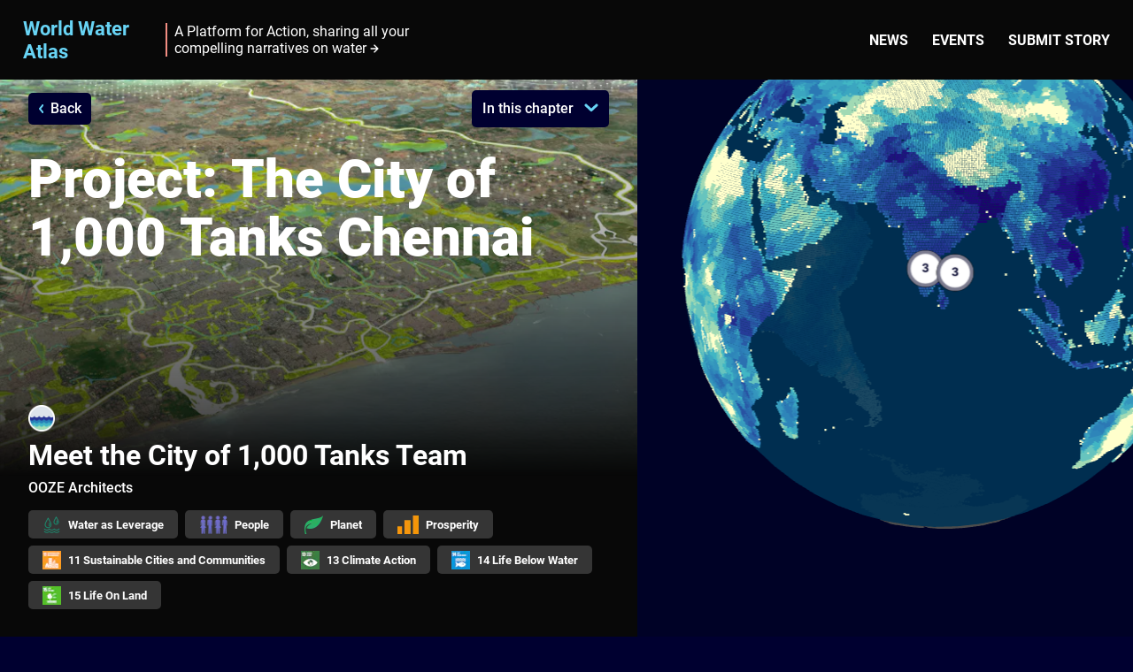

--- FILE ---
content_type: text/html; charset=UTF-8
request_url: https://wwa-datocms-staging.netlify.app/narratives/water-as-leverage/wal-team-city-of-1-000-tanks/
body_size: 7885
content:
<!doctype html>
<html data-n-head-ssr lang="en" data-n-head="%7B%22lang%22:%7B%22ssr%22:%22en%22%7D%7D">
  <head>
    <title>Project: The City of 1,000 Tanks Chennai - World Water Atlas</title><meta data-n-head="ssr" charset="utf-8"><meta data-n-head="ssr" name="viewport" content="width=device-width,initial-scale=1"><meta data-n-head="ssr" data-hid="description" name="description" content="World Water Atlas"><meta data-n-head="ssr" property="og:type" content="website"><meta data-n-head="ssr" name="twitter:card" content="summary_large_image"><meta data-n-head="ssr" name="description" content="The City of 1000 Tanks team designed a Water Balance Model for the city of Chennai which collects, stores and treats water via a decentralized network of Nature-Based Solutions (NBS) that also help to recharge the underground aquifer."><meta data-n-head="ssr" property="og:title" content="Project: The City of 1,000 Tanks Chennai - World Water Atlas"><meta data-n-head="ssr" property="og:description" content="The City of 1000 Tanks team designed a Water Balance Model for the city of Chennai which collects, stores and treats water via a decentralized network of Nature-Based Solutions (NBS) that also help to recharge the underground aquifer."><meta data-n-head="ssr" property="og:image" content="https://www.datocms-assets.com/4410/1604399053-the-world-water-atlas-website-nieuws-160x120px.jpg"><meta data-n-head="ssr" property="og:url" content="https://www.worldwateratlas.org/narratives/water-as-leverage/wal-team-city-of-1-000-tanks"><meta data-n-head="ssr" name="twitter:title" content="Project: The City of 1,000 Tanks Chennai - World Water Atlas"><meta data-n-head="ssr" name="twitter:description" content="The City of 1000 Tanks team designed a Water Balance Model for the city of Chennai which collects, stores and treats water via a decentralized network of Nature-Based Solutions (NBS) that also help to recharge the underground aquifer."><meta data-n-head="ssr" name="twitter:image" content="https://www.datocms-assets.com/4410/1604399053-the-world-water-atlas-website-nieuws-160x120px.jpg"><link data-n-head="ssr" rel="apple-touch-icon" sizes="57x57" href="/apple-icon-57x57.png"><link data-n-head="ssr" rel="apple-touch-icon" sizes="60x60" href="/apple-icon-60x60.png"><link data-n-head="ssr" rel="apple-touch-icon" sizes="72x72" href="/apple-icon-72x72.png"><link data-n-head="ssr" rel="apple-touch-icon" sizes="76x76" href="/apple-icon-76x76.png"><link data-n-head="ssr" rel="apple-touch-icon" sizes="114x114" href="/apple-icon-114x114.png"><link data-n-head="ssr" rel="apple-touch-icon" sizes="120x120" href="/apple-icon-120x120.png"><link data-n-head="ssr" rel="apple-touch-icon" sizes="144x144" href="/apple-icon-144x144.png"><link data-n-head="ssr" rel="apple-touch-icon" sizes="152x152" href="/apple-icon-152x152.png"><link data-n-head="ssr" rel="apple-touch-icon" sizes="180x180" href="/apple-icon-180x180.png"><link data-n-head="ssr" rel="icon" type="image/png" sizes="192x192" href="/android-icon-192x192.png"><link data-n-head="ssr" rel="icon" type="image/png" sizes="32x32" href="/favicon-32x32.png"><link data-n-head="ssr" rel="icon" type="image/png" sizes="96x96" href="/favicon-96x96.png"><link data-n-head="ssr" rel="icon" type="image/png" sizes="16x16" href="/favicon-16x16.png"><link rel="preload" href="/_nuxt/runtime.243d9cb.js" as="script"><link rel="preload" href="/_nuxt/commons.app.62a31e2.js" as="script"><link rel="preload" href="/_nuxt/vendors.app.7b4cf93.css" as="style"><link rel="preload" href="/_nuxt/vendors.app.a86add3.js" as="script"><link rel="preload" href="/_nuxt/app.2f26472.css" as="style"><link rel="preload" href="/_nuxt/app.468ac4b.js" as="script"><link rel="preload" href="/_nuxt/globe-component.8bad620.css" as="style"><link rel="preload" href="/_nuxt/globe-component.cc5d1ac.js" as="script"><link rel="preload" href="/_nuxt/commons.globe-component.aa5f551.js" as="script"><link rel="preload" href="/_nuxt/vendors.globe-component.083f2b4.js" as="script"><link rel="preload" href="/_nuxt/pages/narratives/_book/_chapter/index.c7b8758.css" as="style"><link rel="preload" href="/_nuxt/pages/narratives/_book/_chapter/index.a2384ad.js" as="script"><link rel="preload" href="/_nuxt/commons.pages/_language/events/_event/index.pages/_staticPage.pages/curated/_slug.pages/narratives/_.51092e29.2158b3b.js" as="script"><link rel="preload" href="/_nuxt/vendors.pages/_language/events/_event/_chapter.pages/narratives/_book/_chapter/index.7e0a16b.css" as="style"><link rel="preload" href="/_nuxt/vendors.pages/_language/events/_event/_chapter.pages/narratives/_book/_chapter/index.4aecdc1.js" as="script"><link rel="stylesheet" href="/_nuxt/vendors.app.7b4cf93.css"><link rel="stylesheet" href="/_nuxt/app.2f26472.css"><link rel="stylesheet" href="/_nuxt/globe-component.8bad620.css"><link rel="stylesheet" href="/_nuxt/pages/narratives/_book/_chapter/index.c7b8758.css"><link rel="stylesheet" href="/_nuxt/vendors.pages/_language/events/_event/_chapter.pages/narratives/_book/_chapter/index.7e0a16b.css"><link rel="preload" href="/_nuxt/static/1741257016/narratives/water-as-leverage/wal-team-city-of-1-000-tanks/state.js" as="script"><link rel="preload" href="/_nuxt/static/1741257016/narratives/water-as-leverage/wal-team-city-of-1-000-tanks/payload.js" as="script">
  </head>
  <body>
    <div data-server-rendered="true" id="__nuxt"><!----><div id="__layout"><div><div><div id="title-alert" role="alert" tabindex="-1" class="sr-only"></div> <a href="#main-content" class="skip-link">
    Skip to main content
  </a></div> <nav class="main-menu main-menu--dark"><div class="main-menu__section main-menu__logo"><a href="/" class="main-menu__navigation-link nuxt-link-active">
      World Water<br>
      Atlas
    </a></div> <div class="app-description main-menu__section main-menu__description"><a href="/about/" class="app-description__link app-description__link--dark">
    A Platform for Action, sharing all your compelling narratives on water
  </a></div> <ul class="main-menu__section main-menu__navigation list--inline"><li><a href="/news" class="main-menu__navigation-link">
        News
      </a></li><li><a href="/events" class="main-menu__navigation-link">
        Events
      </a></li><li><a href="/submit-a-story" class="main-menu__navigation-link">
        Submit story
      </a></li></ul></nav> <main id="main-content"><div class="layout-section globe-header"><div class="layout-section__container"><div class="app-description globe-header__description"><a href="/about/" class="app-description__link app-description__link--dark">
    A Platform for Action, sharing all your compelling narratives on water
  </a></div> <!----></div></div> <div aria-hidden="true" class="globe-container globe-component globe-component--right"><div class="globe"></div></div> <div class="globe-spacing"><!----> <div><div data-scrolled-to-top-trigger></div> <div class="chapter-column"><header class="narrative-header"><div class="chapter-navigation narrative-header__navigation"><div class="chapter-navigation__body"><button type="button" class="chapter-navigation__button button__back">
      Back
    </button> <button aria-controls="chapter-navigation" aria-haspopup="true" aria-expanded="false" class="chapter-navigation__select">
      In this chapter
    </button> <!----></div></div> <h1 class="narrative-header__title">
    Project: The City of 1,000 Tanks Chennai
  </h1> <img src="https://www.datocms-assets.com/4410/1599018888-city-of-1000-tanksaerial-imageooze.jpg?auto=compress,format&w=700" alt class="narrative-header__cover"></header> <article data-page-component="" id="the-team" class="page-component chapter__page chapter__page--0"><div><div class="page-body"><section class="page-body-title"><img src="/too-much.png" width="30" height="30" alt class="theme-icon page-body-title__theme-icon"> <h2 class="page-body-title__title">
    Meet the City of 1,000 Tanks Team
  </h2> <div class="page-body-title__storyteller">
    OOZE Architects
  </div> <ul class="page-body-title__tags list--inline"><li class="page-body-title__tag"><a href="/methodologies/water-as-leverage" class="filter-tag"><img src="https://www.datocms-assets.com/4410/1595609759-iconwater-as-leveragemethod.png?h=21&auto=compress,format" alt="" height="21px" width="21px" class="filter-tag__icon">
  Water as Leverage
</a></li> <li class="page-body-title__tag"><a href="/influences/people" class="filter-tag"><img src="https://www.datocms-assets.com/4410/1591961438-people.svg?h=21&auto=compress,format" alt="" height="21px" width="31.5px" class="filter-tag__icon">
  People
</a></li><li class="page-body-title__tag"><a href="/influences/planet" class="filter-tag"><img src="https://www.datocms-assets.com/4410/1591961432-planet.svg?h=21&auto=compress,format" alt="" height="21px" width="21px" class="filter-tag__icon">
  Planet
</a></li><li class="page-body-title__tag"><a href="/influences/prosperity" class="filter-tag"><img src="https://www.datocms-assets.com/4410/1591961424-prosperity.svg?h=21&auto=compress,format" alt="" height="21px" width="24.5px" class="filter-tag__icon">
  Prosperity
</a></li> <li class="page-body-title__tag"><a href="/goals/11-sustainable-cities-and-communities" class="filter-tag"><img src="https://www.datocms-assets.com/4410/1593596149-eweb11.png?h=21&auto=compress,format" alt="" height="21px" width="21px" class="filter-tag__icon">
  11 Sustainable Cities and Communities
</a></li><li class="page-body-title__tag"><a href="/goals/13-climate-action" class="filter-tag"><img src="https://www.datocms-assets.com/4410/1593595606-eweb13.png?h=21&auto=compress,format" alt="" height="21px" width="21px" class="filter-tag__icon">
  13 Climate Action
</a></li><li class="page-body-title__tag"><a href="/goals/14-life-below-water" class="filter-tag"><img src="https://www.datocms-assets.com/4410/1593595743-eweb14.png?h=21&auto=compress,format" alt="" height="21px" width="21px" class="filter-tag__icon">
  14 Life Below Water
</a></li><li class="page-body-title__tag"><a href="/goals/15-life-on-land" class="filter-tag"><img src="https://www.datocms-assets.com/4410/1593595759-eweb15.png?h=21&auto=compress,format" alt="" height="21px" width="21px" class="filter-tag__icon">
  15 Life On Land
</a></li></ul> <!----></section> <div class="page-body__body"><p>The City of 1,000 Tanks team brings together experts from the fields of urban design, water management, social and cultural engagement, policy and finance to create holistic, inclusive and robust solutions that mitigate and adapt to climate risks of floods and droughts. The team is led by OOZE Architects in collaboration with Madras Terrace, IIT Madras, Care Earth Trust, Paperman Foundation, Biomatrix Water, Pitchandikulam Forest Consultants, Rain Centre, IRCDUC, Urayugal Social Welfare Trust, Goethe Institute, TU Delft, IHE Delft and HKV Consultants.</p>
<p><a href="www.cityof1000tanks.org">Visit the team's website</a></p>
</div></div> <!----> <!----> <!----> <!----> <!----> <div class="page-body__keywords"><div class="page-body__keywords-title">
      Keywords:
    </div> <ul class="page-body__keywords-list"><li class="page-body__keyword"><a href="/keywords/water-as-leverage">
          water as leverage
        </a></li><li class="page-body__keyword"><a href="/keywords/city-of-1000-tanks">
          city of 1000 tanks
        </a></li><li class="page-body__keyword"><a href="/keywords/project-teams">
          project teams
        </a></li></ul></div> <ul class="page-body__links"><li class="page-body__link-item"><a target="_blank" href="https://drive.google.com/file/d/1jNbuCr24ZKz1yhaL71UmN7pdNnqDC3_Q/preview">Water as Leverage for Resilient Cities: Asia - City Report for Chennai, India | PDF in English</a></li><li class="page-body__link-item"><a target="_blank"></a></li></ul> <p class="page-body__partners">
    Created in partnership with:
    <img src="https://www.datocms-assets.com/4410/1593439390-screen-shot-2020-06-29-at-4-02-48-pm.png?auto=compress,format&w=scaleMaxToSize(partner.logo, sizeLimit).w&q=65" width="48" height="4" alt class="page-body__partners-image">
    Madras Terrace Architects, IHE Delft, HKV Consultants, TU Delft, Care Earth Trust, Indian Institute of Technology Madras, Pitchandikulam Forest, Goethe Institut, Paperman Foundation, Biomatrix, IRCDUC, Iravugal Social Welfare Trust, Rain Centre, Prof. Swaminathan, Ramakrishnan Venkatesh
  </p></div></article><article data-page-component="" id="holistic-solutions" class="page-component chapter__page chapter__page--1"><div><div class="page-body"><section class="page-body-title"><img src="/too-little.png" width="30" height="30" alt class="theme-icon page-body-title__theme-icon"> <h2 class="page-body-title__title">
    Developing Holistic Solutions for Water in Chennai
  </h2> <div class="page-body-title__storyteller">
    OOZE Architects
  </div> <ul class="page-body-title__tags list--inline"><li class="page-body-title__tag"><a href="/methodologies/water-as-leverage" class="filter-tag"><img src="https://www.datocms-assets.com/4410/1595609759-iconwater-as-leveragemethod.png?h=21&auto=compress,format" alt="" height="21px" width="21px" class="filter-tag__icon">
  Water as Leverage
</a></li> <li class="page-body-title__tag"><a href="/influences/people" class="filter-tag"><img src="https://www.datocms-assets.com/4410/1591961438-people.svg?h=21&auto=compress,format" alt="" height="21px" width="31.5px" class="filter-tag__icon">
  People
</a></li><li class="page-body-title__tag"><a href="/influences/planet" class="filter-tag"><img src="https://www.datocms-assets.com/4410/1591961432-planet.svg?h=21&auto=compress,format" alt="" height="21px" width="21px" class="filter-tag__icon">
  Planet
</a></li><li class="page-body-title__tag"><a href="/influences/prosperity" class="filter-tag"><img src="https://www.datocms-assets.com/4410/1591961424-prosperity.svg?h=21&auto=compress,format" alt="" height="21px" width="24.5px" class="filter-tag__icon">
  Prosperity
</a></li> <li class="page-body-title__tag"><a href="/goals/09-industry-innovation-and-infrastructure" class="filter-tag"><img src="https://www.datocms-assets.com/4410/1593595694-eweb09.png?h=21&auto=compress,format" alt="" height="21px" width="21px" class="filter-tag__icon">
  09 Industry, Innovation and Infrastructure
</a></li><li class="page-body-title__tag"><a href="/goals/11-sustainable-cities-and-communities" class="filter-tag"><img src="https://www.datocms-assets.com/4410/1593596149-eweb11.png?h=21&auto=compress,format" alt="" height="21px" width="21px" class="filter-tag__icon">
  11 Sustainable Cities and Communities
</a></li><li class="page-body-title__tag"><a href="/goals/14-life-below-water" class="filter-tag"><img src="https://www.datocms-assets.com/4410/1593595743-eweb14.png?h=21&auto=compress,format" alt="" height="21px" width="21px" class="filter-tag__icon">
  14 Life Below Water
</a></li><li class="page-body-title__tag"><a href="/goals/15-life-on-land" class="filter-tag"><img src="https://www.datocms-assets.com/4410/1593595759-eweb15.png?h=21&auto=compress,format" alt="" height="21px" width="21px" class="filter-tag__icon">
  15 Life On Land
</a></li></ul> <!----></section> <div class="page-body__body"><p>The City of 1,000 Tanks project proposes holistic solutions for the interrelated issues of flooding, water scarcity, and pollution in Chennai.</p>
<p>Recognizing that 20th century flood protection measures have deprived the city of its available water, the team proposed to collect and clean water by means of a blue-green infrastructure system of tanks and cleansing channels rather than conventional drains. Existing temple tanks, new tanks and ponds, bio-swales and constructed wetlands form the basis of a new decentralized water system that helps treat wastewater and prevent floods and droughts.</p>
<p>The city must transform into a dynamic seasonal landscape to recharge aquifers during the yearly monsoon and rely upon storage capacity to provide water supplies during the drier months. Building upon interconnected art and pilot projects, the team introduced an incremental approach to realize this strategy. The project creates an active relationship between water management and the community instead of the top-down management approach that is currently in place. Empowering local communities and reviving ward-level management power helps create water capacity and the possibility to manage flood events locally. </p>
<p>Ultimately, the proposal considers spatial, technical, organizational, cultural, and economic challenges. The team acheives this through a staged and adaptive reform of the current water management system to better utilize Chennai’s water resources. Four areas (Mylapore, Chitra Nagar, Mambalam, and Koyambedu) are addressed in context of their unique water challenges in this comprehensive proposal.</p>
</div></div> <div class="page-body__images"><figure class="page-body__figure"><div width="100%" class="page-body__lazy-image"><!----> <!----> <div class="lazy-placeholder fixed-ratio" style="padding-bottom:70.79646017699115%;"></div></div> <figcaption class="page-body__asset-caption">
        © OOZE Architects | Water as Leverage
      </figcaption></figure></div> <!----> <!----> <!----> <!----> <div class="page-body__keywords"><div class="page-body__keywords-title">
      Keywords:
    </div> <ul class="page-body__keywords-list"><li class="page-body__keyword"><a href="/keywords/water-as-leverage">
          water as leverage
        </a></li><li class="page-body__keyword"><a href="/keywords/flood-risk">
          flood risk
        </a></li><li class="page-body__keyword"><a href="/keywords/water-infrastructure">
          water infrastructure
        </a></li><li class="page-body__keyword"><a href="/keywords/water-management">
          water management
        </a></li><li class="page-body__keyword"><a href="/keywords/stakeholder-engagement">
          stakeholder engagement
        </a></li></ul></div> <!----> <!----></div></article><article data-page-component="" id="mylapore" class="page-component chapter__page chapter__page--2"><div><div class="page-body"><section class="page-body-title"><img src="/too-much.png" width="30" height="30" alt class="theme-icon page-body-title__theme-icon"> <h2 class="page-body-title__title">
    Proposal 1: Mylapore Heritage Programme
  </h2> <div class="page-body-title__storyteller">
    OOZE Architects
  </div> <ul class="page-body-title__tags list--inline"><li class="page-body-title__tag"><a href="/methodologies/water-as-leverage" class="filter-tag"><img src="https://www.datocms-assets.com/4410/1595609759-iconwater-as-leveragemethod.png?h=21&auto=compress,format" alt="" height="21px" width="21px" class="filter-tag__icon">
  Water as Leverage
</a></li> <li class="page-body-title__tag"><a href="/influences/people" class="filter-tag"><img src="https://www.datocms-assets.com/4410/1591961438-people.svg?h=21&auto=compress,format" alt="" height="21px" width="31.5px" class="filter-tag__icon">
  People
</a></li><li class="page-body-title__tag"><a href="/influences/planet" class="filter-tag"><img src="https://www.datocms-assets.com/4410/1591961432-planet.svg?h=21&auto=compress,format" alt="" height="21px" width="21px" class="filter-tag__icon">
  Planet
</a></li><li class="page-body-title__tag"><a href="/influences/prosperity" class="filter-tag"><img src="https://www.datocms-assets.com/4410/1591961424-prosperity.svg?h=21&auto=compress,format" alt="" height="21px" width="24.5px" class="filter-tag__icon">
  Prosperity
</a></li> <li class="page-body-title__tag"><a href="/goals/09-industry-innovation-and-infrastructure" class="filter-tag"><img src="https://www.datocms-assets.com/4410/1593595694-eweb09.png?h=21&auto=compress,format" alt="" height="21px" width="21px" class="filter-tag__icon">
  09 Industry, Innovation and Infrastructure
</a></li><li class="page-body-title__tag"><a href="/goals/11-sustainable-cities-and-communities" class="filter-tag"><img src="https://www.datocms-assets.com/4410/1593596149-eweb11.png?h=21&auto=compress,format" alt="" height="21px" width="21px" class="filter-tag__icon">
  11 Sustainable Cities and Communities
</a></li><li class="page-body-title__tag"><a href="/goals/15-life-on-land" class="filter-tag"><img src="https://www.datocms-assets.com/4410/1593595759-eweb15.png?h=21&auto=compress,format" alt="" height="21px" width="21px" class="filter-tag__icon">
  15 Life On Land
</a></li></ul> <!----></section> <div class="page-body__body"><p>Mylapore was originally designed as a smart city with a resilient water infrastructure system.</p>
<p>This system was comprised of connected ponds and temple tanks that retained water during monsoons for use in the dry season each year. Modern development in the historic core of Chennai has erased the functionality and knowledge of its temple tanks. But with a brilliant existing water infrastructure and ideal soil conditions, there is no reason for Mylapore to remain vulnerable to floods and droughts as it has been in recent years. “Mylapore Trail” seeks to restore and enhance Chennai’s important water heritage, acting as a precedent for the rest of the city as well as a sustainable tourist attraction. Two historic temple tanks that no longer function as water infrastructure are restored by collective efforts in increasing ground water recharge which will eventually raise water levels in the tanks.</p>
<p>Public spaces are designed using the principles of Nature-based Solutions (NbS). New dynamic tanks treat and recharge rainwater runoff to the underground aquifer. Residential and commercial properties also contribute to water treatment and groundwater recharge through a decentralised network of NbS interventions. An integrated network of bioswales connects the new recharge tanks to form a resilient and highly-visible system. The goal of this design is to increase awareness about how water infrastructure funtions in the city and highlight culturally important historic zones. The aesthetic design also improves the overall attractiveness of the neighbourhood to the benefit of tourism, commerce and residents' experiences. The Mylapore project can be replicated across 53 other temple tanks in Chennai for a total of more than 60 MLD of water recharge. </p>
<p>The project has strong backing from the local MLA (Member of Legislative Assembly), residents’ groups and local institutions.</p>
</div></div> <div class="page-body__images"><figure class="page-body__figure"><div width="100%" class="page-body__lazy-image"><!----> <!----> <div class="lazy-placeholder fixed-ratio" style="padding-bottom:68.65431103948428%;"></div></div> <figcaption class="page-body__asset-caption">
        © OOZE Architects | Water as Leverage
      </figcaption></figure></div> <!----> <!----> <!----> <!----> <div class="page-body__keywords"><div class="page-body__keywords-title">
      Keywords:
    </div> <ul class="page-body__keywords-list"><li class="page-body__keyword"><a href="/keywords/water-as-leverage">
          water as leverage
        </a></li><li class="page-body__keyword"><a href="/keywords/water-infrastructure">
          water infrastructure
        </a></li><li class="page-body__keyword"><a href="/keywords/groundwater-recharge">
          groundwater recharge
        </a></li></ul></div> <!----> <!----></div></article><article data-page-component="" id="chitra-nagar" class="page-component chapter__page chapter__page--3"><div><div class="page-body"><section class="page-body-title"><img src="/too-much.png" width="30" height="30" alt class="theme-icon page-body-title__theme-icon"> <h2 class="page-body-title__title">
    Proposal 2: Chitra Nagar Disaster-Resilient Housing Programme
  </h2> <div class="page-body-title__storyteller">
    OOZE Architects 
  </div> <ul class="page-body-title__tags list--inline"><li class="page-body-title__tag"><a href="/methodologies/water-as-leverage" class="filter-tag"><img src="https://www.datocms-assets.com/4410/1595609759-iconwater-as-leveragemethod.png?h=21&auto=compress,format" alt="" height="21px" width="21px" class="filter-tag__icon">
  Water as Leverage
</a></li> <li class="page-body-title__tag"><a href="/influences/people" class="filter-tag"><img src="https://www.datocms-assets.com/4410/1591961438-people.svg?h=21&auto=compress,format" alt="" height="21px" width="31.5px" class="filter-tag__icon">
  People
</a></li><li class="page-body-title__tag"><a href="/influences/planet" class="filter-tag"><img src="https://www.datocms-assets.com/4410/1591961432-planet.svg?h=21&auto=compress,format" alt="" height="21px" width="21px" class="filter-tag__icon">
  Planet
</a></li><li class="page-body-title__tag"><a href="/influences/prosperity" class="filter-tag"><img src="https://www.datocms-assets.com/4410/1591961424-prosperity.svg?h=21&auto=compress,format" alt="" height="21px" width="24.5px" class="filter-tag__icon">
  Prosperity
</a></li> <li class="page-body-title__tag"><a href="/goals/03-good-health-and-well-being" class="filter-tag"><img src="https://www.datocms-assets.com/4410/1593595558-eweb03.png?h=21&auto=compress,format" alt="" height="21px" width="21px" class="filter-tag__icon">
  03 Good Health and Well-being
</a></li><li class="page-body-title__tag"><a href="/goals/06-clean-water-and-sanitation" class="filter-tag"><img src="https://www.datocms-assets.com/4410/1593595583-eweb06.png?h=21&auto=compress,format" alt="" height="21px" width="21px" class="filter-tag__icon">
  06 Clean Water and Sanitation
</a></li><li class="page-body-title__tag"><a href="/goals/11-sustainable-cities-and-communities" class="filter-tag"><img src="https://www.datocms-assets.com/4410/1593596149-eweb11.png?h=21&auto=compress,format" alt="" height="21px" width="21px" class="filter-tag__icon">
  11 Sustainable Cities and Communities
</a></li><li class="page-body-title__tag"><a href="/goals/15-life-on-land" class="filter-tag"><img src="https://www.datocms-assets.com/4410/1593595759-eweb15.png?h=21&auto=compress,format" alt="" height="21px" width="21px" class="filter-tag__icon">
  15 Life On Land
</a></li></ul> <!----></section> <div class="page-body__body"><p>Chitra Nagar-Kotturpuram tenements is a low-income slum resettlement housing scheme set up by the Tamil Nadu Slum Clearance Board. </p>
<p>Situated on the inner banks of a horse-shoe bend of the Adyar river, it was one of the hardest-hit areas during the November-December 2015 flood season. The settlement houses approximately 10,000 people and routinely floods even under normal conditions. In addition to being located in naturally flood-prone area, limited access to potable water, poor solid waste management, and lack of access to sanitation facilities present challenges for the health and living conditions of the residents. </p>
<p>In this proposal, the water loop is closed in Chitra Nagar housing scheme by retrofitting systems for water collection, recycling and recharge, as well as solid waste management. The structural changes provide residents with a reliable and clean source of water and prevent chronic flooding and standing water. Nature-based solutions are proposed for in-situ sewage treatment and sanitation schemes designed to improve the overall health of the population. A community engagement program helps to ensure that the systems are understood, accepted and well-maintained by residents. The project has gained interest from the Tamil Nadu Slum Clearance Board (TNSCB) as an innovative alternative to the possible redevelopment of the area and relocation of residents.</p>
<p>The Chitra Nagar project can be replicated across at least 20 other sites managed by TNSCB for a total of 200,000 beneficiaries and more than 80 MLD recharge.</p>
</div></div> <div class="page-body__images"><figure class="page-body__figure page-body__figure--is-portrait"><div width="100%" class="page-body__lazy-image"><!----> <!----> <div class="lazy-placeholder fixed-ratio" style="padding-bottom:144.35351882160393%;"></div></div> <figcaption class="page-body__asset-caption">
        © OOZE Architects | Water as Leverage
      </figcaption></figure></div> <!----> <!----> <!----> <!----> <div class="page-body__keywords"><div class="page-body__keywords-title">
      Keywords:
    </div> <ul class="page-body__keywords-list"><li class="page-body__keyword"><a href="/keywords/informal-settlements">
          informal settlements
        </a></li><li class="page-body__keyword"><a href="/keywords/flooding">
          flooding
        </a></li><li class="page-body__keyword"><a href="/keywords/waste-management">
          waste management
        </a></li><li class="page-body__keyword"><a href="/keywords/groundwater-recharge">
          groundwater recharge
        </a></li></ul></div> <!----> <!----></div></article><article data-page-component="" id="industries" class="page-component chapter__page chapter__page--4"><div><div class="page-body"><section class="page-body-title"><img src="/too-dirty.png" width="30" height="30" alt class="theme-icon page-body-title__theme-icon"> <h2 class="page-body-title__title">
    Proposal 3: Koyambedu Green Industries Programme
  </h2> <div class="page-body-title__storyteller">
    OOZE Architects
  </div> <ul class="page-body-title__tags list--inline"><li class="page-body-title__tag"><a href="/methodologies/water-as-leverage" class="filter-tag"><img src="https://www.datocms-assets.com/4410/1595609759-iconwater-as-leveragemethod.png?h=21&auto=compress,format" alt="" height="21px" width="21px" class="filter-tag__icon">
  Water as Leverage
</a></li> <li class="page-body-title__tag"><a href="/influences/people" class="filter-tag"><img src="https://www.datocms-assets.com/4410/1591961438-people.svg?h=21&auto=compress,format" alt="" height="21px" width="31.5px" class="filter-tag__icon">
  People
</a></li><li class="page-body-title__tag"><a href="/influences/planet" class="filter-tag"><img src="https://www.datocms-assets.com/4410/1591961432-planet.svg?h=21&auto=compress,format" alt="" height="21px" width="21px" class="filter-tag__icon">
  Planet
</a></li><li class="page-body-title__tag"><a href="/influences/prosperity" class="filter-tag"><img src="https://www.datocms-assets.com/4410/1591961424-prosperity.svg?h=21&auto=compress,format" alt="" height="21px" width="24.5px" class="filter-tag__icon">
  Prosperity
</a></li> <li class="page-body-title__tag"><a href="/goals/06-clean-water-and-sanitation" class="filter-tag"><img src="https://www.datocms-assets.com/4410/1593595583-eweb06.png?h=21&auto=compress,format" alt="" height="21px" width="21px" class="filter-tag__icon">
  06 Clean Water and Sanitation
</a></li><li class="page-body-title__tag"><a href="/goals/11-sustainable-cities-and-communities" class="filter-tag"><img src="https://www.datocms-assets.com/4410/1593596149-eweb11.png?h=21&auto=compress,format" alt="" height="21px" width="21px" class="filter-tag__icon">
  11 Sustainable Cities and Communities
</a></li><li class="page-body-title__tag"><a href="/goals/15-life-on-land" class="filter-tag"><img src="https://www.datocms-assets.com/4410/1593595759-eweb15.png?h=21&auto=compress,format" alt="" height="21px" width="21px" class="filter-tag__icon">
  15 Life On Land
</a></li></ul> <!----></section> <div class="page-body__body"><p>Koyambedu is Chennai’s primary infrastructural and logistics hub. </p>
<p>Situated in a low-lying area between the Coovum River and the Virugambakkam Arugambakkam channel, the neighborhood houses the city’s largest perishable goods market (with a yearly turnover of $200 million USD), the largest inter-city bus terminal and a sewage treatment plant. </p>
<p>The critical supply of these services within the city heightens the risk associated with any kind of flooding in the area. In particular, the severe flooding in 2015 interrupted the entire transit system in the area, prevented the distribution of food supplies throughout the city, and compromised assets worth $191.3 million in total. The absorption capacity of the ground surface has been steadily decreasing, and now over 85% of all surfaces are impervious. In response, groundwater levels have been declining in recent years. Unregulated dumping of solid waste is also a significant issue: the Koyambedu Wholesale Market Complex creates 200 tonnes of waste daily. </p>
<p>This proposal protects the Koyambedu region from future water impacts by installing stormwater absorbtion measures and creating a solid waste recycling program. The sewage treatment plant (STP) operated by Metrowater is enhanced with post-treatment processing using NbS methods. Metrowater has encouraged the City of 1000 Tanks Team to pursue this recycling effort to increase its water assets using existing infrastructure.</p>
<p>The stormwater absorbtion measures proposed in Koyambedu can be replicated across at least 40 other industrial sites in Chennai, with a potential of 450 MLD of recharge. In addition, STP post-treatment and water recharge measures can be replicated across four other STPs in the city with a potential of 500 MLD. </p>
</div></div> <div class="page-body__images"><figure class="page-body__figure"><div width="100%" class="page-body__lazy-image"><!----> <!----> <div class="lazy-placeholder fixed-ratio" style="padding-bottom:66.4179104477612%;"></div></div> <figcaption class="page-body__asset-caption">
        Koyambedu Market
      </figcaption></figure></div> <!----> <!----> <!----> <!----> <div class="page-body__keywords"><div class="page-body__keywords-title">
      Keywords:
    </div> <ul class="page-body__keywords-list"><li class="page-body__keyword"><a href="/keywords/stormwater-management">
          stormwater management
        </a></li><li class="page-body__keyword"><a href="/keywords/groundwater-recharge">
          groundwater recharge
        </a></li><li class="page-body__keyword"><a href="/keywords/solid-waste-management">
          solid waste management
        </a></li><li class="page-body__keyword"><a href="/keywords/water-treatment">
          water treatment
        </a></li></ul></div> <!----> <!----></div></article><article data-page-component="" id="smart-waterways" class="page-component chapter__page chapter__page--5"><div><div class="page-body"><section class="page-body-title"><img src="/too-dirty.png" width="30" height="30" alt class="theme-icon page-body-title__theme-icon"> <h2 class="page-body-title__title">
    Proposal 4: Mambalam Smart Waterways Programme
  </h2> <div class="page-body-title__storyteller">
    OOZE Architects
  </div> <ul class="page-body-title__tags list--inline"><li class="page-body-title__tag"><a href="/methodologies/water-as-leverage" class="filter-tag"><img src="https://www.datocms-assets.com/4410/1595609759-iconwater-as-leveragemethod.png?h=21&auto=compress,format" alt="" height="21px" width="21px" class="filter-tag__icon">
  Water as Leverage
</a></li> <li class="page-body-title__tag"><a href="/influences/people" class="filter-tag"><img src="https://www.datocms-assets.com/4410/1591961438-people.svg?h=21&auto=compress,format" alt="" height="21px" width="31.5px" class="filter-tag__icon">
  People
</a></li><li class="page-body-title__tag"><a href="/influences/planet" class="filter-tag"><img src="https://www.datocms-assets.com/4410/1591961432-planet.svg?h=21&auto=compress,format" alt="" height="21px" width="21px" class="filter-tag__icon">
  Planet
</a></li><li class="page-body-title__tag"><a href="/influences/prosperity" class="filter-tag"><img src="https://www.datocms-assets.com/4410/1591961424-prosperity.svg?h=21&auto=compress,format" alt="" height="21px" width="24.5px" class="filter-tag__icon">
  Prosperity
</a></li> <li class="page-body-title__tag"><a href="/goals/06-clean-water-and-sanitation" class="filter-tag"><img src="https://www.datocms-assets.com/4410/1593595583-eweb06.png?h=21&auto=compress,format" alt="" height="21px" width="21px" class="filter-tag__icon">
  06 Clean Water and Sanitation
</a></li><li class="page-body-title__tag"><a href="/goals/11-sustainable-cities-and-communities" class="filter-tag"><img src="https://www.datocms-assets.com/4410/1593596149-eweb11.png?h=21&auto=compress,format" alt="" height="21px" width="21px" class="filter-tag__icon">
  11 Sustainable Cities and Communities
</a></li><li class="page-body-title__tag"><a href="/goals/15-life-on-land" class="filter-tag"><img src="https://www.datocms-assets.com/4410/1593595759-eweb15.png?h=21&auto=compress,format" alt="" height="21px" width="21px" class="filter-tag__icon">
  15 Life On Land
</a></li></ul> <!----></section> <div class="page-body__body"><p>Built on top of a former reservoir in the modern heart of Chennai, Mambalam is a neighbourhood facing severe problems from water pollution, chronic flooding, and shrinking aquifer supplies. </p>
<p>The neighborhood is home to many exclusive hotels, offices and retail space that collectively comprise $2.7 billion in assets. Just next door, residential properties along the canal's edge are designated as EWS (Economically-Weaker Sections) made up of state housing boards and informal settlements. Chronic flooding and a shortage of water supplies for commercial use interrupt business activities, put many households at risk, and compromise the vitality of the area. </p>
<p>Mambalam is also the location of the Chennai Smart City initiative. This proposal capitalizes on the area's high visibility as a commercial center to demonstrate the efficacy of NbS tools in collecting, cleaning, storing and recharging water in a variety of public and private spaces.</p>
<p>“Mambalam Arms” connects different socioeconomic groups with infrastructure to create resilience against floods and droughts. The proposal revitalizes the canal itself by adding public space and constructed wetlands that naturally clean the water. A waste sorting center creates an economic opportunity for a local business to clear up the tons of garbage currently in and beside the canal. The project will also incentivize investment in NbS  by private property owners. Property owners that keep 5% of their land free as per the Open Space Requirement (OSR) will receive “water credits” as a rebate against the property’s monthly water bill. Greywater from private properties will be treated and used to recharge the aquifer. As water levels in the aquifer recover, Metrowater can construct local borewells and a water treatment plant to increase its overall service capacity. </p>
<p>As Mambalam represents the modern, typical fabric of Chennai, the project can be replicated across a vast majority of the city. </p>
</div></div> <div class="page-body__images"><figure class="page-body__figure"><div width="100%" class="page-body__lazy-image"><!----> <!----> <div class="lazy-placeholder fixed-ratio" style="padding-bottom:23.74934175882043%;"></div></div> <figcaption class="page-body__asset-caption">
        © OOZE Architects | Water as Leverage
      </figcaption></figure></div> <!----> <!----> <!----> <!----> <div class="page-body__keywords"><div class="page-body__keywords-title">
      Keywords:
    </div> <ul class="page-body__keywords-list"><li class="page-body__keyword"><a href="/keywords/water-treatment">
          water treatment
        </a></li><li class="page-body__keyword"><a href="/keywords/aquifer">
          aquifer
        </a></li><li class="page-body__keyword"><a href="/keywords/groundwater-recharge">
          groundwater recharge
        </a></li><li class="page-body__keyword"><a href="/keywords/canals">
          canals
        </a></li></ul></div> <!----> <!----></div></article> <nav class="narrative-footer"><div class="narrative-footer__related"><h3 class="h2 narrative-footer__title">
      Similar Stories
    </h3> <ul class="narrative-footer__related-list"><li class="narrative-footer__related-item"><a href="/narratives/water-as-leverage/water-as-leverage-in-chennai" title="Chennai" class="narrative-footer__related-link"><picture><source srcset="https://www.datocms-assets.com/4410/1595337193-walchennai9002-cynthia-van-elk-water-as-leverage.jpg?auto=compress,format&w=340&h=200&fit=crop 340w, https://www.datocms-assets.com/4410/1595337193-walchennai9002-cynthia-van-elk-water-as-leverage.jpg?auto=compress,format&w=340&h=200&fit=crop&dpr=2 680w, https://www.datocms-assets.com/4410/1595337193-walchennai9002-cynthia-van-elk-water-as-leverage.jpg?auto=compress,format&w=340&h=200&fit=crop&dpr=3 1140w" sizes="100vw" media="(max-width: 599px)"> <source srcset="https://www.datocms-assets.com/4410/1595337193-walchennai9002-cynthia-van-elk-water-as-leverage.jpg?auto=compress,format&w=340&h=400&fit=crop 340w, https://www.datocms-assets.com/4410/1595337193-walchennai9002-cynthia-van-elk-water-as-leverage.jpg?auto=compress,format&w=340&h=400&fit=crop&dpr=2 680w, https://www.datocms-assets.com/4410/1595337193-walchennai9002-cynthia-van-elk-water-as-leverage.jpg?auto=compress,format&w=340&h=400&fit=crop&dpr=3 1140w" sizes="340px" media="(min-width: 600px)"> <img src="https://www.datocms-assets.com/4410/1595337193-walchennai9002-cynthia-van-elk-water-as-leverage.jpg?auto=compress,format&w=270&h=340&fit=crop&q=65" width="100%" alt="" class="narrative-footer__related-image"></picture> <span class="narrative-footer__related-title"><small class="narrative-footer__related-book-title">Water Planning</small> <br> <span class="narrative-footer__related-chapter-title">Chennai</span></span></a></li><li class="narrative-footer__related-item"><a href="/narratives/water-as-leverage/wal-chennai-team-rising-waters-raising-futures" title="Project: Rising Waters, Raising Futures Chennai" class="narrative-footer__related-link"><picture><source srcset="https://www.datocms-assets.com/4410/1573739859-capture2.jpg?auto=compress,format&w=340&h=200&fit=crop 340w, https://www.datocms-assets.com/4410/1573739859-capture2.jpg?auto=compress,format&w=340&h=200&fit=crop&dpr=2 680w, https://www.datocms-assets.com/4410/1573739859-capture2.jpg?auto=compress,format&w=340&h=200&fit=crop&dpr=3 1140w" sizes="100vw" media="(max-width: 599px)"> <source srcset="https://www.datocms-assets.com/4410/1573739859-capture2.jpg?auto=compress,format&w=340&h=400&fit=crop 340w, https://www.datocms-assets.com/4410/1573739859-capture2.jpg?auto=compress,format&w=340&h=400&fit=crop&dpr=2 680w, https://www.datocms-assets.com/4410/1573739859-capture2.jpg?auto=compress,format&w=340&h=400&fit=crop&dpr=3 1140w" sizes="340px" media="(min-width: 600px)"> <img src="https://www.datocms-assets.com/4410/1573739859-capture2.jpg?auto=compress,format&w=270&h=340&fit=crop&q=65" width="100%" alt="" class="narrative-footer__related-image"></picture> <span class="narrative-footer__related-title"><small class="narrative-footer__related-book-title">Water Planning</small> <br> <span class="narrative-footer__related-chapter-title">Project: Rising Waters, Raising Futures Chennai</span></span></a></li></ul></div> <div class="narrative-footer__prev-next"><a href="/narratives/water-as-leverage/water-as-leverage-in-chennai" title="Chennai" class="h2 narrative-footer__link"><span class="sr-only">Continue reading about</span> Chennai
    </a> <a href="/narratives/water-as-leverage/wal-chennai-team-rising-waters-raising-futures" title="Project: Rising Waters, Raising Futures Chennai" class="h2 narrative-footer__link narrative-footer__link--next"><span class="sr-only">Continue reading about</span> Project: Rising Waters, Raising Futures Chennai
    </a></div></nav></div></div></div></main> <footer class="app-footer layout-section layout-section--background-black app-footer--small"><div class="app-footer__content layout-section__container"><a href="/" class="app-footer__logo">
      Explore <span class="app-footer__logo-highlight">World Water Atlas</span></a> <nav class="app-footer__navigation"><ul class="app-footer__navigation-main-list list--inline"><li class="app-footer__primary-link-item"><a href="/news" class="app-footer__link">
            News
          </a></li><li class="app-footer__primary-link-item"><a href="/events" class="app-footer__link">
            Events
          </a></li><li class="app-footer__primary-link-item"><a href="/submit-a-story" class="app-footer__link">
            Submit story
          </a></li></ul> <ul class="list--inline"><li class="app-footer__secondary-link-item"><a href="/acknowledgement" class="app-footer__link">
            Acknowledgement
          </a></li><li class="app-footer__secondary-link-item"><a href="/disclaimer" class="app-footer__link">
            Disclaimer
          </a></li><li class="app-footer__secondary-link-item"><a href="/accessibility-declaration" class="app-footer__link">
            Accessibility
          </a></li><li class="app-footer__secondary-link-item"><a href="/privacy" class="app-footer__link">
            Privacy
          </a></li></ul></nav> <div>
      © 2025 <span lang="en">World Water Atlas</span></div></div></footer></div></div></div><script defer src="/_nuxt/static/1741257016/narratives/water-as-leverage/wal-team-city-of-1-000-tanks/state.js"></script><script src="/_nuxt/runtime.243d9cb.js" defer></script><script src="/_nuxt/globe-component.cc5d1ac.js" defer></script><script src="/_nuxt/commons.globe-component.aa5f551.js" defer></script><script src="/_nuxt/vendors.globe-component.083f2b4.js" defer></script><script src="/_nuxt/pages/narratives/_book/_chapter/index.a2384ad.js" defer></script><script src="/_nuxt/commons.pages/_language/events/_event/index.pages/_staticPage.pages/curated/_slug.pages/narratives/_.51092e29.2158b3b.js" defer></script><script src="/_nuxt/vendors.pages/_language/events/_event/_chapter.pages/narratives/_book/_chapter/index.4aecdc1.js" defer></script><script src="/_nuxt/commons.app.62a31e2.js" defer></script><script src="/_nuxt/vendors.app.a86add3.js" defer></script><script src="/_nuxt/app.468ac4b.js" defer></script>
  </body>
</html>


--- FILE ---
content_type: text/css; charset=UTF-8
request_url: https://wwa-datocms-staging.netlify.app/_nuxt/globe-component.8bad620.css
body_size: -317
content:
.globe-container{width:100vw;height:100vh}@media print{.globe-container{display:none}}

--- FILE ---
content_type: text/css; charset=UTF-8
request_url: https://wwa-datocms-staging.netlify.app/_nuxt/pages/narratives/_book/_chapter/index.c7b8758.css
body_size: 2817
content:
.narrative-footer{padding:2rem 1rem}@media (min-width:48rem){.narrative-footer{margin:0 auto;padding:2rem 0;max-width:45rem}}@media (min-width:64rem){.narrative-footer{padding:2rem;max-width:auto}}.narrative-footer__title{margin-bottom:.5rem}.narrative-footer__prev-next{margin:2.5rem auto 0;max-width:40rem;display:flex;justify-content:center}.narrative-footer__link{display:block;box-sizing:border-box;overflow:hidden;padding:0 1rem;position:relative;text-decoration:none;text-overflow:ellipsis;transition:color .3s ease-in-out;white-space:nowrap;width:50%}.narrative-footer__link:hover{color:var(--white)}.narrative-footer__link:before{content:"❮";left:0;font-size:.5rem;position:absolute;speak:none;top:8px}.narrative-footer__link--next{float:right;padding-left:0;padding-right:1rem;text-align:right}.narrative-footer__link--next:before{content:"❯";right:0;left:auto}.narrative-footer__related-list{list-style:none;padding:0;margin:0;display:flex;flex-direction:column;justify-content:space-between}.narrative-footer__related-item{width:100%;position:relative;margin-bottom:2rem;border-radius:5px;overflow:hidden}.narrative-footer__related-title{position:absolute;display:inline-block;width:calc(100% - 2rem);bottom:0;left:0;padding:1.5rem;margin:0;color:var(--white);font-weight:700;font-size:1.5rem;background-image:linear-gradient(180deg,rgba(1,0,42,0),#01002a);box-sizing:border-box;width:100%}.narrative-footer__related-book-title{font-weight:400;text-transform:uppercase;font-weight:700}.narrative-footer__related-link img{transition:transform .2s cubic-bezier(.8,.01,.65,1.01)}.narrative-footer__related-link:active img,.narrative-footer__related-link:focus img,.narrative-footer__related-link:hover img{transform:scale(1.25)}.narrative-footer__related-link:active .narrative-footer__related-chapter-title,.narrative-footer__related-link:focus .narrative-footer__related-chapter-title,.narrative-footer__related-link:hover .narrative-footer__related-chapter-title{text-decoration:underline}@media (min-width:37.5rem){.narrative-footer__related-item{margin-bottom:1.5rem}.narrative-footer__related-item:not(:last-child){margin-right:1rem}.narrative-footer__related-list{flex-direction:row}}@media print{.narrative-footer{display:none}}.chapter-navigation,.chapter-navigation__body{position:relative;height:var(--chapter-navigation-height)}.chapter-navigation__body{display:flex;justify-content:space-between;align-items:center;padding:0 1rem}@media (min-width:37.5rem) and (min-height:400px){.chapter-navigation,.chapter-navigation__body{height:var(--chapter-navigation-height--tall)}}.chapter-navigation__body:after{z-index:-1;content:"";position:absolute;left:0;top:0;width:100%;height:100%;background:var(--blue-primary);opacity:0;transition:opacity .1s ease-out}.chapter-navigation__body--event-chapter{background-color:var(--blue-secondary);background-image:url([data-uri]);background-repeat:no-repeat;background-position:100%;background-size:30rem auto}.chapter-navigation__body--fixed{position:fixed;top:var(--main-menu-height);width:100%}.chapter-navigation__body--event-chapter.chapter-navigation__body--fixed{z-index:1;top:0}@media (min-width:37.5rem) and (min-height:400px){.chapter-navigation__body--fixed{top:var(--main-menu-height--tall)}.chapter-navigation__body--event-chapter.chapter-navigation__body--fixed{width:calc(100% - 2rem)}}@media (min-width:48rem){.chapter-navigation__body{padding-left:2rem;padding-right:2rem}}@media (min-width:64rem){.chapter-navigation__body--fixed{width:45rem}.chapter-navigation__body--event-chapter.chapter-navigation__body--fixed{max-width:calc(var(--wwa-column-width) - 2rem)}}.chapter-navigation__body--fixed:after{opacity:1}.chapter-navigation__body--event-chapter.chapter-navigation__body--fixed:after{display:none}.chapter-navigation__button{padding-top:.45rem;padding-bottom:.5rem;font-size:.9rem}@media (min-width:37.5rem) and (min-height:400px){.chapter-navigation__button{padding-top:.5rem;padding-bottom:.6rem;font-size:1rem}}.chapter-navigation__select{display:flex;align-items:center;justify-content:space-between;padding:.25rem .5rem .26rem .75rem;max-width:160px;-webkit-appearance:none;-moz-appearance:none;appearance:none;background-color:var(--blue-primary);box-shadow:0 6px 16px rgba(0,0,0,.15);border:none;border-radius:5px;font-family:inherit;font-size:.9rem;font-weight:500;color:var(--white);cursor:pointer}@media (min-width:37.5rem) and (min-height:400px){.chapter-navigation__select{padding-top:.5rem;padding-bottom:.6rem;font-size:1rem}}.chapter-navigation__body--fixed .chapter-navigation__select{background-color:var(--blue-primary--lighter)}.chapter-navigation__select:after{content:"";display:block;margin-left:.5rem;width:1.5rem;height:1.5rem;background-image:url([data-uri]);background-size:1rem;background-repeat:no-repeat;background-position:50%;transition:transform .3s ease}.chapter-navigation__select--open:after{transform:rotate(180deg)}.chapter-navigation__dropdown{position:absolute;padding:1rem;top:3.3rem;left:1rem;right:1rem;background:var(--white)}@media (min-width:37.5rem){.chapter-navigation__dropdown{left:auto;max-width:500px}}@media (min-width:48rem){.chapter-navigation__dropdown{right:2rem}}.chapter-navigation__list{list-style:none}.chapter-navigation__list-item:not(:last-child){margin-bottom:1rem}.chapter-navigation__link{display:block;width:100%;white-space:nowrap;overflow:hidden;text-overflow:ellipsis;text-decoration:none}.chapter-navigation__link,.chapter-navigation__link:focus,.chapter-navigation__link:hover{color:var(--blue-secondary)}.narrative-header{position:relative;height:25rem}@media (min-width:48rem){.narrative-header{height:28rem}}.narrative-header:before{z-index:1;content:"";position:absolute;display:block;left:0;top:0;height:100%;width:100%;background:linear-gradient(180deg,rgba(8,8,8,0),rgba(8,8,8,.7) 84%,var(--black-primary))}.narrative-header__navigation{z-index:2}.narrative-header__title{z-index:1;position:absolute;top:4rem;left:1rem;width:calc(100% - 2rem);font-style:normal;font-weight:900;font-size:2rem;display:-webkit-box;overflow:hidden;text-overflow:ellipsis;-webkit-line-clamp:5;-webkit-box-orient:vertical}@media (min-width:48rem){.narrative-header__title{top:5rem;left:50%;max-width:45rem;transform:translateX(-50%);font-size:3.75rem;line-height:1.1;-webkit-line-clamp:4}}@media (min-width:64rem){.narrative-header__title{width:calc(100% - 4rem)}}.narrative-header__cover{position:absolute;left:0;top:0;height:100%;width:100%;-o-object-fit:cover;object-fit:cover}.page-body-title__theme-icon{margin-bottom:.5rem}.page-body-title__title{margin-bottom:.5rem;font-size:1.5rem;line-height:1.2}@media (min-width:48rem){.page-body-title__title{font-size:2rem}}.page-body-title__storyteller{margin-bottom:1rem;font-weight:500}.page-body-title__tags{display:flex;flex-wrap:wrap;margin-bottom:.75rem}@media (min-width:48rem){.page-body-title__tags{margin-bottom:1.5rem}}.page-body-title__tag{margin-bottom:.5rem}.page-body-title__goal-icon{width:50px}.page-body-title__files{margin-top:-.75rem;margin-bottom:1.25rem}.story-map{width:100%;height:306px}.lazy-image{display:inline-block;width:100%;height:100%;margin:0;vertical-align:bottom}.lazy-placeholder{color:var(--black-secondary);display:flex;flex-direction:column;align-content:center}.fixed-ratio,.lazy-placeholder{background-color:var(--blue-secondary)}.fixed-ratio{padding:0;position:relative}.fixed-ratio>*{position:absolute}.page-body,.page-body p{color:var(--white)}.page-body p{margin-bottom:1rem}.page-body__body ol,.page-body__body ul{margin-bottom:1rem;padding-left:1.1rem;line-height:var(--line-height)}.page-body__body ol li,.page-body__body ul li{margin-bottom:.5rem;padding-left:.5rem}.page-body p:first-child{font-weight:700;margin-bottom:1rem}.page-body p.intro{color:var(--blue-secondary)}.page-body img{max-width:100%}.page-body__figure:not(:last-child),.page-body__graphs:not(:last-child),.page-body__images:not(:last-child),.page-body__keywords:not(:last-child),.page-body__map:not(:last-child),.page-body__video-transcript:not(:last-child),.page-body__video:not(:last-child){margin-bottom:1rem}@media (min-width:48rem){.page-body__figure:not(:last-child),.page-body__graphs:not(:last-child),.page-body__images:not(:last-child),.page-body__keywords:not(:last-child),.page-body__map:not(:last-child),.page-body__video-transcript:not(:last-child),.page-body__video:not(:last-child){margin-bottom:2rem}}.page-body__video-transcript{margin-top:-1rem}@media (min-width:48rem){.page-body__video-transcript{margin-top:-2rem}}.page-body__video-transcript__button{display:flex;align-items:center;justify-content:space-between;margin-bottom:.5rem;padding:.5rem;margin-left:-.5rem;-webkit-appearance:none;-moz-appearance:none;appearance:none;background:none;border:none;font-size:inherit;color:var(--white);cursor:pointer}.page-body__video-transcript__button:after{content:"";display:block;margin-left:.5rem;width:1.5rem;height:1.5rem;background-image:url([data-uri]);background-size:1rem;background-repeat:no-repeat;background-position:50%;transition:transform .3s ease}.page-body__video-transcript__button--open:after{transform:rotate(180deg)}.page-body__video-transcript__content{margin-bottom:.5rem;padding:.8rem 1rem;background:var(--blue-primary)}.page-body__video-transcript__content p:not(:last-child){margin-bottom:1rem}.page-body__figure{margin:0;position:relative}.page-body__figure--is-portrait{width:50%;margin:0 auto}@media (min-width:1200px){.page-body__figure{width:100%}.page-body__figure--is-portrait{width:50%}}.page-body__lazy-image{vertical-align:bottom}.page-body__asset-caption{padding-top:.5rem;margin:0 auto;text-align:center}@media (min-width:37.5rem){.page-body__asset-caption{padding:.5rem 2.5rem 0}}.page-body__keywords{display:flex}.page-body__keywords-title{display:flex;margin-right:1rem;font-style:italic;color:var(--white)}.page-body__keywords-list{display:flex;flex-wrap:wrap}.page-body__keyword{list-style-type:none;margin-bottom:.25rem;margin-right:.75rem}.page-body__keyword a{display:block;font-size:1rem;font-weight:700;color:var(--blue-tertiary);text-decoration:none}.page-body__links{margin-bottom:1rem;list-style:none;padding:0}@media (min-width:48rem){.page-body__links{margin-bottom:2rem}}.page-body__link-item{margin-bottom:.5rem}p.page-body__partners{display:inline-block;margin-bottom:0;vertical-align:middle}.page-body__partners-image{margin:0 4px;vertical-align:middle;display:inline-block}.page-component{min-height:25vh;margin:2rem 1rem 0;padding-bottom:2rem;border-bottom:1px solid var(--black-tertiary)}.page-component:first-of-type{position:relative;margin-top:-8rem}.page-component:last-of-type{margin-bottom:0}@media (min-width:48rem){.page-component{margin-left:auto;margin-right:auto;margin-bottom:4rem;max-width:45rem}.page-component:first-of-type{margin-top:-5rem}}@media (min-width:64rem){.page-component{margin-left:2rem;margin-right:2rem}}@media print{.page-component{page-break-after:always}}.chapter-column{margin-top:calc(-1*var(--globe-spacing-default));padding-top:var(--main-menu-height);z-index:0;width:100vw;background-color:var(--black-primary);overflow:hidden}.chapter-column--tall{margin-top:calc(-1*var(--globe-spacing-tall))}@media (min-width:37.5rem) and (min-height:400px){.chapter-column{padding-top:var(--main-menu-height--tall);margin-top:calc(-1*var(--globe-spacing-default--desktop))}.chapter-column--tall{margin-top:calc(-1*var(--globe-spacing-tall--desktop))}}@media (min-width:64rem){.chapter-column{width:45rem}}.chapter__page{z-index:1}[data-scrolled-to-top-trigger]{display:block;position:absolute;top:10.25rem;right:0;width:1px;height:1px;background-color:transparent;z-index:1}@media (min-width:48rem){[data-scrolled-to-top-trigger]{top:calc(12.5rem + 1px)}}@media print{.chapter-column{position:relative;padding:0;background-color:var(--white)}}

--- FILE ---
content_type: text/css; charset=UTF-8
request_url: https://wwa-datocms-staging.netlify.app/_nuxt/26.eac93fd.css
body_size: 235
content:
.lazy-image{display:inline-block;width:100%;height:100%;margin:0;vertical-align:bottom}.lazy-placeholder{background-color:var(--blue-secondary);color:var(--black-secondary);display:flex;flex-direction:column;align-content:center}.chapter-list{list-style:none;padding:0}.chapter-list__item-link{display:block;position:relative;height:0;overflow:hidden;padding-bottom:56.1111111111%;margin-bottom:1rem;background-color:var(--blue-secondary);text-decoration:none}@media (min-width:600px){.chapter-list__item-link{padding-bottom:147.7707006369%}}.chapter-list__item-link:focus,.chapter-list__item-link:hover{text-decoration:underline}.chapter-list__item-link:focus img,.chapter-list__item-link:hover img{transform:scale(1.1)}.chapter-list__item-link:before{content:"";display:block;position:absolute;left:0;top:0;z-index:1;width:100%;height:100%;background:rgba(0,0,0,.1)}.chapter-list__item-link:after{content:"";display:block;position:absolute;top:25%;bottom:-1px;left:-1px;right:-1px;z-index:0;background-image:linear-gradient(180deg,transparent 68%,rgba(0,0,0,.7))}.chapter-list__item-link img{position:absolute;top:0;left:0;width:100%;height:100%;max-width:inherit;transform-origin:center;transition:transform .2s cubic-bezier(.8,.01,.65,1.01)}.chapter-list__item-content{position:absolute;bottom:0;left:0;z-index:1;font-size:1.25rem;font-weight:700;line-height:1.2;text-shadow:1px 1px 1px var(--blue-primary);word-break:break-word;-webkit-hyphens:auto;-ms-hyphens:auto;hyphens:auto;padding:20px}@media (min-width:37.5rem){.chapter-list{display:flex;flex-wrap:wrap;margin:0 -6px}.chapter-list__item{width:33.33333%}.chapter-list__item-link{margin:0 7px 14px}.chapter-list__item-content{font-size:1.5rem}}.chapter-list-overview-page{list-style:none;padding:0}.chapter-list-overview-page__item{display:flex;flex-wrap:wrap;justify-content:center;margin-bottom:3rem}.chapter-list-overview-page__item:last-child{margin-bottom:1rem}.chapter-list-overview-page__title{flex:0 0 100%;margin-bottom:1rem;font-size:1.5rem;line-height:1.1;font-weight:500}.chapter-list-overview-page__title-link{text-decoration:none}.chapter-list-overview-page__title-link:focus,.chapter-list-overview-page__title-link:hover{text-decoration:underline}.chapter-list-overview-page__content{flex:0 0 100%}.chapter-list-overview-page__more-link{display:inline-block;padding:10px 15px;background:var(--blue-tertiary);font-weight:700;text-decoration:none;color:var(--blue-primary);border-radius:5px}.chapter-list-overview-page__more-link:focus,.chapter-list-overview-page__more-link:hover{color:var(--blue-primary)}@media (min-width:37.5rem){.chapter-list-overview-page__title{font-size:2rem;line-height:2.25rem}}

--- FILE ---
content_type: text/css; charset=UTF-8
request_url: https://wwa-datocms-staging.netlify.app/_nuxt/pages/_staticPage.75b85ac.css
body_size: 73
content:
.lazy-image{display:inline-block;width:100%;height:100%;margin:0;vertical-align:bottom}.lazy-placeholder{background-color:var(--blue-secondary);color:var(--black-secondary);display:flex;flex-direction:column;align-content:center}.static-page{padding-bottom:1rem}.static-page__body p:first-child{font-weight:700}.static-page__video{margin-bottom:2rem}.static-page__fixed-ratio{padding:0;position:relative;color:var(--blue-secondary);background-color:var(--black-secondary)}.static-page__fixed-ratio>*{position:absolute}

--- FILE ---
content_type: text/css; charset=UTF-8
request_url: https://wwa-datocms-staging.netlify.app/_nuxt/pages/news/index.3873795.css
body_size: -105
content:
.news-list__item{display:flex;flex-direction:column;margin-top:2rem;padding-bottom:1rem}@media (min-width:48rem){.news-list__item{display:inline-flex;margin-top:2.5rem;width:50%}.news-list__item:nth-child(odd){padding-right:1.5rem}.news-list__item:nth-child(2n){padding-left:1.5rem}.news-list__item:nth-child(-n+2){margin-top:0}}.news-list__item:last-child{margin-bottom:3rem;padding-bottom:0;border-bottom:none}.news-list__item:first-child{margin-top:0}.news-list__item-title{display:inline-block;text-decoration:none;font-size:1.25rem;line-height:1;color:var(--orange);margin-bottom:.25rem}.news-list__item-title:focus,.news-list__item-title:hover{color:var(--orange);text-decoration:underline}@media (min-width:48rem){.news-list__item-title{margin-bottom:.5rem;font-size:1.5rem}}.news-list__item-date{display:block;font-size:1.5rem;margin-bottom:1rem}@media (min-width:48rem){.news-list__item-date{margin-bottom:0;line-height:1}}.news-list__item-image img{margin-bottom:1rem;width:100%;height:160px;-o-object-fit:cover;object-fit:cover}@media (min-width:48rem){.news-list__item-image img{height:197px}}.news-list__item-date{font-size:1rem;font-weight:700;line-height:1.2}@media (min-width:48rem){.news-list__item-date{font-size:1.5rem;line-height:1}}.news__title{margin-bottom:1rem;font-size:2rem;font-weight:900;line-height:1.2;color:var(--blue-tertiary)}@media (min-width:48rem){.news__title{margin-bottom:2rem;font-size:3.75rem}}

--- FILE ---
content_type: text/css; charset=UTF-8
request_url: https://wwa-datocms-staging.netlify.app/_nuxt/27.c6dd029.css
body_size: 111
content:
.lazy-image{display:inline-block;width:100%;height:100%;margin:0;vertical-align:bottom}.lazy-placeholder{background-color:var(--blue-secondary);color:var(--black-secondary);display:flex;flex-direction:column;align-content:center}.chapter-list{list-style:none;padding:0}.chapter-list__item-link{display:block;position:relative;height:0;overflow:hidden;padding-bottom:56.1111111111%;margin-bottom:1rem;background-color:var(--blue-secondary);text-decoration:none}@media (min-width:600px){.chapter-list__item-link{padding-bottom:147.7707006369%}}.chapter-list__item-link:focus,.chapter-list__item-link:hover{text-decoration:underline}.chapter-list__item-link:focus img,.chapter-list__item-link:hover img{transform:scale(1.1)}.chapter-list__item-link:before{content:"";display:block;position:absolute;left:0;top:0;z-index:1;width:100%;height:100%;background:rgba(0,0,0,.1)}.chapter-list__item-link:after{content:"";display:block;position:absolute;top:25%;bottom:-1px;left:-1px;right:-1px;z-index:0;background-image:linear-gradient(180deg,transparent 68%,rgba(0,0,0,.7))}.chapter-list__item-link img{position:absolute;top:0;left:0;width:100%;height:100%;max-width:inherit;transform-origin:center;transition:transform .2s cubic-bezier(.8,.01,.65,1.01)}.chapter-list__item-content{position:absolute;bottom:0;left:0;z-index:1;font-size:1.25rem;font-weight:700;line-height:1.2;text-shadow:1px 1px 1px var(--blue-primary);word-break:break-word;-webkit-hyphens:auto;-ms-hyphens:auto;hyphens:auto;padding:20px}@media (min-width:37.5rem){.chapter-list{display:flex;flex-wrap:wrap;margin:0 -6px}.chapter-list__item{width:33.33333%}.chapter-list__item-link{margin:0 7px 14px}.chapter-list__item-content{font-size:1.5rem}}

--- FILE ---
content_type: application/javascript; charset=UTF-8
request_url: https://wwa-datocms-staging.netlify.app/_nuxt/pages/narratives/_book/_chapter/index.a2384ad.js
body_size: 6037
content:
(window.webpackJsonp=window.webpackJsonp||[]).push([[20],{190:function(t,e,r){},191:function(t,e,r){"use strict";function n(t,path){return{title:t.title,meta:[{name:"description",content:t.description},{property:"og:title",content:"".concat(t.title," - World Water Atlas")},{property:"og:description",content:t.description},{property:"og:image",content:t.image?"https://www.datocms-assets.com".concat(t.image):""},{property:"og:url",content:"https://www.worldwateratlas.org".concat(path)},{name:"twitter:title",content:"".concat(t.title," - World Water Atlas")},{name:"twitter:description",content:t.description},{name:"twitter:image",content:t.image?"https://www.datocms-assets.com".concat(t.image):""}]}}r.d(e,"a",(function(){return n}))},194:function(t,e,r){"use strict";r(192);var n={props:{rootMargin:{type:String,default:"0px 0px 0px 0px"},threshold:{type:[Number,Array],default:0}},data:function(){return{isIntersected:!1,observer:null}},mounted:function(){"IntersectionObserver"in window&&"IntersectionObserverEntry"in window&&"intersectionRatio"in window.IntersectionObserverEntry.prototype?this.observe():this.isIntersected=!0,window.addEventListener("beforeprint",this.onPrint)},beforeDestroy:function(){"IntersectionObserver"in window&&"IntersectionObserverEntry"in window&&"intersectionRatio"in window.IntersectionObserverEntry.prototype&&this.unobserve()},methods:{observe:function(){var t={root:void 0,rootMargin:this.rootMargin,threshold:this.threshold};this.observer=new IntersectionObserver(this.onIntersection,t),this.observer.observe(this.$el)},onIntersection:function(t,e){this.isIntersected=t.some((function(t){return t.intersectionRatio>0})),this.isIntersected&&this.unobserve()},unobserve:function(){this.observer.unobserve(this.$el)},onPrint:function(){this.isIntersected=!0}}},o=(r(195),r(2)),component=Object(o.a)(n,(function(){var t=this,e=t.$createElement;return(t._self._c||e)("div",[t.isIntersected?t._t("default"):t._e(),t._v(" "),t.isIntersected?t._t("content"):t._e(),t._v(" "),t.isIntersected?t._e():t._t("placeholder")],2)}),[],!1,null,null,null);e.a=component.exports},195:function(t,e,r){"use strict";var n=r(190);r.n(n).a},207:function(t,e,r){},208:function(t,e,r){},209:function(t,e,r){},210:function(t,e,r){},283:function(t,e,r){},284:function(t,e,r){"use strict";var n=r(207);r.n(n).a},285:function(t,e,r){},286:function(t,e,r){},287:function(t,e,r){"use strict";var n=r(208);r.n(n).a},288:function(t,e,r){"use strict";var n=r(209);r.n(n).a},289:function(t,e,r){"use strict";var n=r(210);r.n(n).a},290:function(t,e,r){},291:function(t,e,r){},292:function(t,e,r){},315:function(t,e,r){"use strict";r(192);var n=r(375),o=r.n(n),l=(r(376),{props:{mapboxStyle:{type:String,default:"mapbox://styles/mapbox/satellite-v9"},wmsLayer:String,center:Array,zoom:Number},mounted:function(){if(o.a){o.a.accessToken="pk.eyJ1Ijoic2lnZ3lmIiwiYSI6ImNqZGsybjA4dTFvNnMzMnFvNXNkdXpiYXAifQ.cXeF4BQA1dKV6L--GI2Q_A";var t=this.$el.querySelector("[data-story-map]"),map=new o.a.Map({container:t,style:this.mapboxStyle});return map.scrollZoom.disable(),map.addControl(new o.a.NavigationControl),map}}}),c=(r(287),r(2)),component=Object(c.a)(l,(function(){var t=this.$createElement;this._self._c;return this._m(0)}),[function(){var t=this.$createElement,e=this._self._c||t;return e("div",[e("div",{staticClass:"story-map",attrs:{"data-story-map":""}})])}],!1,null,null,null);e.a=component.exports},316:function(t,e,r){"use strict";r(192);var n=r(194),o={props:{srcWidth:Number,srcHeight:Number,alt:String,src:String},data:function(){return{isLoaded:!1}},components:{LazyMedia:n.a},methods:{onLoad:function(){this.isLoaded=!0}}},l=(r(288),r(2)),component=Object(l.a)(o,(function(){var t=this,e=t.$createElement,r=t._self._c||e;return r("lazy-media",[r("span",{staticClass:"lazy-image fixed-ratio",style:"padding-bottom:"+100/(t.srcWidth/t.srcHeight)+"%",attrs:{slot:"content"},slot:"content"},[r("transition",{attrs:{name:"fade"}},[r("img",{directives:[{name:"show",rawName:"v-show",value:t.isLoaded,expression:"isLoaded"}],attrs:{src:t.src,alt:t.alt?t.alt:"",width:"100%"},on:{load:t.onLoad}})])],1),t._v(" "),r("div",{staticClass:"lazy-placeholder fixed-ratio",style:"padding-bottom:"+100/(t.srcWidth/t.srcHeight)+"%",attrs:{slot:"placeholder"},slot:"placeholder"})])}),[],!1,null,null,null);e.a=component.exports},317:function(t,e,r){"use strict";var n=r(194),o={props:{video:Object},components:{LazyMedia:n.a},computed:{aspectRatio:function(){return this.video.height&&this.video.width?Math.round(this.video.height/this.video.width*1e4)/100:62}}},l=(r(289),r(2)),component=Object(l.a)(o,(function(){var t=this,e=t.$createElement,r=t._self._c||e;return r("lazy-media",[r("div",{staticClass:"fixed-ratio",style:"padding-bottom:"+t.aspectRatio+"%",attrs:{slot:"content"},slot:"content"},["qq"===t.video.provider?r("iframe",{attrs:{allowfullscreen:"allowfullscreen",frameborder:"0",src:"https://v.qq.com/txp/iframe/player.html?vid="+t.video.providerUid,width:"100%",height:"100%"}}):"youtube"===t.video.provider?r("iframe",{attrs:{allowfullscreen:"allowfullscreen",frameborder:"0",src:"//www.youtube.com/embed/"+t.video.providerUid,width:"100%",height:"100%"}}):"vimeo"===t.video.provider?r("iframe",{attrs:{allowfullscreen:"allowfullscreen",frameborder:"0",src:"https://player.vimeo.com/video/"+t.video.providerUid+"?title=0&author=0&portrait=0&playbar=0&byline=0",width:"100%",height:"100%"}}):t._e()]),t._v(" "),r("div",{staticClass:"lazy-placeholder fixed-ratio",style:"padding-bottom:"+t.aspectRatio+"%",attrs:{slot:"placeholder"},slot:"placeholder"})])}),[],!1,null,null,null);e.a=component.exports},319:function(t,e,r){"use strict";r(22),r(13),r(12),r(9),r(18);var n=r(7),o=r(374),l=r.n(o),c=r(6);function d(object,t){var e=Object.keys(object);if(Object.getOwnPropertySymbols){var r=Object.getOwnPropertySymbols(object);t&&(r=r.filter((function(t){return Object.getOwnPropertyDescriptor(object,t).enumerable}))),e.push.apply(e,r)}return e}var h={props:{pages:Array,isEventChapter:Boolean,backButtonLabel:String,chapterNavigationLabel:String},data:function(){return{menuHeight:null,isFixed:!1,showNavigation:!1,throttleFunction:l()(this.handleScroll)}},computed:function(t){for(var i=1;i<arguments.length;i++){var source=null!=arguments[i]?arguments[i]:{};i%2?d(Object(source),!0).forEach((function(e){Object(n.a)(t,e,source[e])})):Object.getOwnPropertyDescriptors?Object.defineProperties(t,Object.getOwnPropertyDescriptors(source)):d(Object(source)).forEach((function(e){Object.defineProperty(t,e,Object.getOwnPropertyDescriptor(source,e))}))}return t}({},Object(c.b)(["historyAvailable"])),methods:{handleScroll:function(){var t=this.$el.getBoundingClientRect().top;this.isFixed=t<this.menuHeight},toggleNavigation:function(){this.showNavigation=!this.showNavigation},navigate:function(t){this.$emit("scrollTo",t),this.showNavigation=!1},goBack:function(){this.historyAvailable?this.$router.back():this.$router.push("/")}},mounted:function(){var t=this;if(this.isEventChapter)this.handleScroll(),this.menuHeight=0,window.addEventListener("scroll",this.throttleFunction,1e3);else{this.handleScroll(),window.addEventListener("scroll",this.throttleFunction,1e3);var e=window.matchMedia("(min-width: 37.5rem) and (min-height: 400px)");e.matches?this.menuHeight=90:this.menuHeight=45,e.addListener((function(e){e.matches?t.menuHeight=90:t.menuHeight=45}))}},beforeDestroy:function(){window.removeEventListener("scroll",this.throttleFunction,1e3)}},v=(r(284),r(2)),component=Object(v.a)(h,(function(){var t=this,e=t.$createElement,r=t._self._c||e;return r("div",{staticClass:"chapter-navigation"},[r("div",{staticClass:"chapter-navigation__body",class:{"chapter-navigation__body--event-chapter":t.isEventChapter,"chapter-navigation__body--fixed":t.isFixed}},[t.$route.params.language?r("nuxt-link",{staticClass:"button__back",attrs:{to:"/"+t.$route.params.language+"/events/"+t.$route.params.event}},[t._v("\n      "+t._s(t.backButtonLabel?t.backButtonLabel:"Back")+"\n    ")]):r("button",{staticClass:"chapter-navigation__button button__back",attrs:{type:"button"},on:{click:t.goBack}},[t._v("\n      Back\n    ")]),t._v(" "),t.pages.length>1?r("button",{staticClass:"chapter-navigation__select",class:{"chapter-navigation__select--open":t.showNavigation},attrs:{"aria-controls":"chapter-navigation","aria-haspopup":"true","aria-expanded":t.showNavigation?"true":"false"},on:{click:t.toggleNavigation}},[t._v("\n      "+t._s(t.chapterNavigationLabel?t.chapterNavigationLabel:"In this chapter")+"\n    ")]):t._e(),t._v(" "),t.showNavigation?r("nav",{staticClass:"chapter-navigation__dropdown",attrs:{id:"chapter-navigation"}},[r("ol",{staticClass:"chapter-navigation__list"},t._l(t.pages,(function(e,n){return r("li",{key:e.slug+"-"+n,staticClass:"chapter-navigation__list-item"},[r("a",{staticClass:"chapter-navigation__link",attrs:{href:"#"+e.slug},on:{click:function(r){return r.preventDefault(),t.navigate(e.slug)}}},[t._v("\n            "+t._s(e.title)+"\n          ")])])})),0)]):t._e()],1)])}),[],!1,null,null,null);e.a=component.exports},320:function(t,e,r){"use strict";r.d(e,"a",(function(){return d}));r(12),r(9),r(50),r(19);var n=r(3),o=r(278),l=r.n(o);r(35);function c(t,e,r){return t.filter((function(t){return e.some((function(e){return t[r]===e[r]}))}))}function d(t,e){return h.apply(this,arguments)}function h(){return(h=Object(n.a)(regeneratorRuntime.mark((function t(e,r){var o,d,h,v,_,f,m,y,w,C,data,path,k,x,O,j;return regeneratorRuntime.wrap((function(t){for(;;)switch(t.prev=t.next){case 0:o=e.app.router.options.base,d=r.book,h=r.chapter,v=r.keywords,_=r.influences,f=r.goals,m=r.methodologies,y=r.themes,w=r.staticPage,C=function(){var t=Object(n.a)(regeneratorRuntime.mark((function t(path){return regeneratorRuntime.wrap((function(t){for(;;)switch(t.prev=t.next){case 0:return t.abrupt("return",l.a.get("".concat(o,"data/").concat(path)).then((function(t){return t.data})));case 1:case"end":return t.stop()}}),t)})));return function(e){return t.apply(this,arguments)}}(),t.t0=!0,t.next=t.t0===Boolean(d)?6:t.t0===(Boolean(_)||Boolean(f)||Boolean(m)||Boolean(v))?12:t.t0===Boolean(y)?20:t.t0===Boolean(w)?23:t.t0===Boolean(h)?26:29;break;case 6:return path="books",path="index"===d?path:"".concat(path,"/").concat(d),path=h&&"index"!==h?"".concat(path,"/chapters/").concat(h):path,path="".concat(path,"/index.json"),data=C(path),t.abrupt("break",31);case 12:return _?(path="influences",k=_):f?(path="goals",k=f):m?(path="methodologies",k=m):(path="keywords",k=v),t.next=15,Promise.all(k.map((function(t){return C("".concat(path,"/").concat(t,".json"))})));case 15:return x=t.sent,O=x.map((function(t){return t.entries})),j=O.reduce((function(t,e){return c(t,e,"slug")}),O[0]),data={tags:x.map((function(t){return delete t.entries,t})),title:x[0].title,body:x[0].body,results:j},t.abrupt("break",31);case 20:return path="index"!==y?"themes/".concat(y,".json"):"themes/index.json",data=C(path),t.abrupt("break",31);case 23:return path="static-pages/".concat("sse"===w?"index":w,".json"),data=C(path),t.abrupt("break",31);case 26:return path=h.path,data=C(path),t.abrupt("break",31);case 29:data=C(path="chapters/index.json");case 31:return t.abrupt("return",data);case 32:case"end":return t.stop()}}),t)})))).apply(this,arguments)}},585:function(t,e,r){"use strict";var n=r(283);r.n(n).a},586:function(t,e,r){"use strict";var n=r(285);r.n(n).a},587:function(t,e,r){"use strict";var n=r(286);r.n(n).a},588:function(t,e,r){"use strict";var n=r(290);r.n(n).a},589:function(t,e,r){"use strict";var n=r(291);r.n(n).a},590:function(t,e,r){"use strict";var n=r(292);r.n(n).a},678:function(t,e,r){"use strict";r.r(e);r(22),r(13),r(12),r(9),r(18),r(44);var n=r(7),o=(r(19),r(3)),l=r(191),c=r(6),d={props:{previousLink:{type:Object,required:!1},nextLink:{type:Object,required:!1},related:{type:Array,default:function(){return[]}}}},h=(r(585),r(2)),v=Object(h.a)(d,(function(){var t=this,e=t.$createElement,r=t._self._c||e;return r("nav",{staticClass:"narrative-footer"},[t.related.length?r("div",{staticClass:"narrative-footer__related"},[r("h3",{staticClass:"h2 narrative-footer__title"},[t._v("\n      Similar Stories\n    ")]),t._v(" "),r("ul",{staticClass:"narrative-footer__related-list"},t._l(t.related,(function(e){return r("li",{key:e.path,staticClass:"narrative-footer__related-item"},[r("nuxt-link",{staticClass:"narrative-footer__related-link",attrs:{to:e.path,title:e.title}},[e.cover?r("picture",[r("source",{attrs:{srcset:"\n                "+e.cover.imgixHost+e.cover.value.path+"?auto=compress,format&w=340&h=200&fit=crop 340w,\n                "+e.cover.imgixHost+e.cover.value.path+"?auto=compress,format&w=340&h=200&fit=crop&dpr=2 680w,\n                "+e.cover.imgixHost+e.cover.value.path+"?auto=compress,format&w=340&h=200&fit=crop&dpr=3 1140w",sizes:"100vw",media:"(max-width: 599px)"}}),t._v(" "),r("source",{attrs:{srcset:"\n                "+e.cover.imgixHost+e.cover.value.path+"?auto=compress,format&w=340&h=400&fit=crop 340w,\n                "+e.cover.imgixHost+e.cover.value.path+"?auto=compress,format&w=340&h=400&fit=crop&dpr=2 680w,\n                "+e.cover.imgixHost+e.cover.value.path+"?auto=compress,format&w=340&h=400&fit=crop&dpr=3 1140w",sizes:"340px",media:"(min-width: 600px)"}}),t._v(" "),r("img",{staticClass:"narrative-footer__related-image",attrs:{src:""+e.cover.imgixHost+e.cover.value.path+"?auto=compress,format&w=270&h=340&fit=crop&q=65",width:"100%",alt:""}})]):t._e(),t._v(" "),r("span",{staticClass:"narrative-footer__related-title"},[r("small",{staticClass:"narrative-footer__related-book-title"},[t._v(t._s(e.bookTitle))]),t._v(" "),r("br"),t._v(" "),r("span",{staticClass:"narrative-footer__related-chapter-title"},[t._v(t._s(e.title))])])])],1)})),0)]):t._e(),t._v(" "),r("div",{staticClass:"narrative-footer__prev-next"},[t.previousLink?r("nuxt-link",{staticClass:"h2 narrative-footer__link",attrs:{to:t.previousLink.path,title:t.previousLink.title}},[r("span",{staticClass:"sr-only"},[t._v("Continue reading about")]),t._v(" "+t._s(t.previousLink.title)+"\n    ")]):t._e(),t._v(" "),t.nextLink?r("nuxt-link",{staticClass:"h2 narrative-footer__link narrative-footer__link--next",attrs:{to:t.nextLink.path,title:t.nextLink.title}},[r("span",{staticClass:"sr-only"},[t._v("Continue reading about")]),t._v(" "+t._s(t.nextLink.title)+"\n    ")]):t._e()],1)])}),[],!1,null,null,null).exports,_={components:{ChapterNavigation:r(319).a},props:{title:String,cover:Object,pages:Array},methods:{onScrollTo:function(t){this.$emit("scrollTo",t)}}},f=(r(586),Object(h.a)(_,(function(){var t=this,e=t.$createElement,r=t._self._c||e;return r("header",{staticClass:"narrative-header"},[r("chapter-navigation",{staticClass:"narrative-header__navigation",attrs:{pages:t.pages,"is-event-chapter":!1},on:{scrollTo:t.onScrollTo}}),t._v(" "),r("h1",{staticClass:"narrative-header__title"},[t._v("\n    "+t._s(t.title)+"\n  ")]),t._v(" "),t.cover?r("img",{staticClass:"narrative-header__cover",attrs:{src:""+t.cover.imgixHost+t.cover.value.path+"?auto=compress,format&w=700",alt:""}}):t._e()],1)}),[],!1,null,null,null).exports),m=(r(192),{components:{FilterTag:r(102).a},props:{pageTitle:String,influences:Array,goals:Array,methodologies:Array,files:Array,storyteller:Object,partner:Object,theme:Object}}),y=(r(587),Object(h.a)(m,(function(){var t=this,e=t.$createElement,r=t._self._c||e;return r("section",{staticClass:"page-body-title"},[t.theme&&t.theme.slug?r("img",{staticClass:"theme-icon page-body-title__theme-icon",attrs:{src:"/"+t.theme.slug+".png",width:"30",height:"30",alt:""}}):t._e(),t._v(" "),r("h2",{staticClass:"page-body-title__title"},[t._v("\n    "+t._s(t.pageTitle)+"\n  ")]),t._v(" "),t.storyteller&&t.storyteller.name?r("div",{staticClass:"page-body-title__storyteller"},[t._v("\n    "+t._s(t.storyteller.name)+"\n  ")]):t._e(),t._v(" "),t.influences&&t.influences.length||t.methodologies&&t.methodologies.length?r("ul",{staticClass:"page-body-title__tags list--inline"},[t._l(t.methodologies,(function(link){return r("li",{key:"methodology-"+link.slug,staticClass:"page-body-title__tag"},[r("filter-tag",{attrs:{title:link.title,url:link.path,icon:link.icon}})],1)})),t._v(" "),t._l(t.influences,(function(link){return r("li",{key:"influence-"+link.slug,staticClass:"page-body-title__tag"},[r("filter-tag",{attrs:{title:link.title,url:link.path,icon:link.icon}})],1)})),t._v(" "),t._l(t.goals,(function(link){return r("li",{key:link.slug,staticClass:"page-body-title__tag"},[r("filter-tag",{attrs:{title:link.title,url:link.path,icon:link.icon}})],1)}))],2):t._e(),t._v(" "),t.files&&t.files.length?r("ul",{staticClass:"page-body-title__files list--inline"},t._l(t.files,(function(e){return r("li",{key:e.url},[r("a",{staticClass:"filter-tag",attrs:{href:e.url}},[t._v("\n        "+t._s(e.label)+"\n      ")])])})),0):t._e()])}),[],!1,null,null,null).exports),w=r(315),C=r(316),k=r(317),x={props:{body:String,links:Array,graphs:Array,images:Array,title:String,video:Object,videoTranscript:String,mapboxStyle:String,influences:Array,files:Array,goals:Array,methodologies:Array,keywords:Array,storyteller:Object,partner:Object,theme:Object,sizeLimit:{type:Number,default:48}},components:{PageBodyTitle:y,StoryMap:w.a,ResponsiveImage:C.a,ResponsiveVideo:k.a},data:function(){return{showVideoTranscript:!1}},methods:{scaleMaxToSize:function(t,e){if(!t.value.width)return{h:Math.round(e),w:Math.round(e)};var r=Math.min(e/t.value.width,e/t.value.height);return{h:Math.round(t.value.height*r),w:Math.round(t.value.width*r)}},toggleVideoTranscript:function(){this.showVideoTranscript=!this.showVideoTranscript}}},O=(r(588),Object(h.a)(x,(function(){var t=this,e=t.$createElement,r=t._self._c||e;return r("div",[r("div",{staticClass:"page-body"},[r("page-body-title",{attrs:{"page-title":t.title,influences:t.influences,goals:t.goals,methodologies:t.methodologies,storyteller:t.storyteller,files:t.files,theme:t.theme}}),t._v(" "),t.body?r("div",{staticClass:"page-body__body",domProps:{innerHTML:t._s(t.body)}}):t._e()],1),t._v(" "),t.images&&t.images.length?r("div",{staticClass:"page-body__images"},t._l(t.images,(function(image){return r("figure",{key:image.id,staticClass:"page-body__figure",class:image.width/image.height<.8?"page-body__figure--is-portrait":null},[r("responsive-image",{staticClass:"page-body__lazy-image",attrs:{src:image.url+"?auto=compress,format&w=640&q=65","src-width":image.width,"src-height":image.height,alt:image.alt,width:"100%"}}),t._v(" "),image.title?r("figcaption",{staticClass:"page-body__asset-caption"},[t._v("\n        "+t._s(image.title)+"\n      ")]):t._e()],1)})),0):t._e(),t._v(" "),t.graphs&&t.graphs.length?r("div",{staticClass:"page-body__graphs"},t._l(t.graphs,(function(e){return r("figure",{key:e.id,staticClass:"page-body__figure",class:e.value.width/e.value.height<.8?"page-body__figure--is-portrait":null},[r("responsive-image",{staticClass:"page-body__lazy-image",attrs:{src:""+e.imgixHost+e.value.path+"?auto=compress,format&w=640&q=65","src-width":e.value.width,"src-height":e.value.height,alt:e.value.alt,width:"100%"}}),t._v(" "),e&&e.title||e&&e.value&&e.value.title?r("figcaption",{staticClass:"page-body__asset-caption"},[t._v("\n        "+t._s(e.value.title)+"\n      ")]):t._e()],1)})),0):t._e(),t._v(" "),t.video?r("div",{staticClass:"page-body__video page-body__figure"},[r("responsive-video",{staticClass:"page-body__lazy-video",attrs:{video:t.video}})],1):t._e(),t._v(" "),t.videoTranscript?r("div",{staticClass:"page-body__video-transcript"},[r("button",{staticClass:"page-body__video-transcript__button",class:{"page-body__video-transcript__button--open":t.showVideoTranscript},attrs:{"aria-expanded":t.showVideoTranscript?"true":"false"},on:{click:t.toggleVideoTranscript}},[t.showVideoTranscript?[t._v("\n        Hide video transcript\n      ")]:[t._v("\n        Show video transcript\n      ")]],2),t._v(" "),r("div",{staticClass:"page-body__video-transcript__content",attrs:{hidden:!t.showVideoTranscript},domProps:{innerHTML:t._s(t.videoTranscript)}})]):t._e(),t._v(" "),t.mapboxStyle?r("div",{staticClass:"page-body__map page-body__figure"},[r("story-map",{attrs:{"mapbox-style":t.mapboxStyle}})],1):t._e(),t._v(" "),r("div",{staticClass:"page-body__keywords"},[r("div",{staticClass:"page-body__keywords-title"},[t._v("\n      Keywords:\n    ")]),t._v(" "),r("ul",{staticClass:"page-body__keywords-list"},t._l(t.keywords,(function(e){return r("li",{key:"keyword-"+e.slug,staticClass:"page-body__keyword"},[r("nuxt-link",{attrs:{to:e.path}},[t._v("\n          "+t._s(e.title)+"\n        ")])],1)})),0)]),t._v(" "),t.links?r("ul",{staticClass:"page-body__links"},t._l(t.links,(function(link,e){return r("li",{key:link.title+"-"+e,staticClass:"page-body__link-item"},[r("a",{attrs:{target:"_blank",href:link.path}},[t._v(t._s(link.title))])])})),0):t._e(),t._v(" "),t.partner&&t.partner.name?r("p",{staticClass:"page-body__partners"},[t._v("\n    Created in partnership with:\n    "),t.partner.logo&&t.partner.logo.imgixHost?r("img",{staticClass:"page-body__partners-image",attrs:{src:""+t.partner.logo.imgixHost+t.partner.logo.value.path+"?auto=compress,format&w=scaleMaxToSize(partner.logo, sizeLimit).w&q=65",width:t.scaleMaxToSize(t.partner.logo,t.sizeLimit).w,height:t.scaleMaxToSize(t.partner.logo,t.sizeLimit).h,alt:""}}):t._e(),t._v("\n    "+t._s(t.partner.name)+"\n  ")]):t._e()])}),[],!1,null,null,null).exports),j={props:{page:{type:Object}},components:{PageBody:O}},S=(r(589),Object(h.a)(j,(function(){var t=this,e=t.$createElement,r=t._self._c||e;return r("article",{staticClass:"page-component"},[r("page-body",{attrs:{body:t.page.body,images:t.page.images,graphs:t.page.graphs,title:t.page.title,video:t.page.video,"video-transcript":t.page.videoTranscript,"mapbox-style":t.page.mapboxStyle,links:t.page.links,files:t.page.files,partner:t.page.partner,influences:t.page.influences,goals:t.page.goals,methodologies:t.page.methodologies,keywords:t.page.keywords,storyteller:t.page.storyteller,theme:t.page.theme}})],1)}),[],!1,null,null,null).exports),T=r(320);function I(object,t){var e=Object.keys(object);if(Object.getOwnPropertySymbols){var r=Object.getOwnPropertySymbols(object);t&&(r=r.filter((function(t){return Object.getOwnPropertyDescriptor(object,t).enumerable}))),e.push.apply(e,r)}return e}var L={layout:"globe",middleware:function(t){t.store.commit("enableGlobePositionRight")},asyncData:function(t){return Object(o.a)(regeneratorRuntime.mark((function e(){var r,n,o,path,l,title,c,d,h,v,_;return regeneratorRuntime.wrap((function(e){for(;;)switch(e.prev=e.next){case 0:return e.next=2,Object(T.a)(t,t.params);case 2:return r=e.sent,n=r.pages,o=r.seo,path=r.path,l=r.slug,title=r.title,c=r.previousChapter,d=r.nextChapter,h=r.cover,v=r.related,_={seo:o,path:path,slug:l,title:title,previousChapter:c,nextChapter:d,cover:h,related:v},e.abrupt("return",{seo:o,chapter:_,pages:n,path:path,slug:l,title:title});case 14:case"end":return e.stop()}}),e)})))()},head:function(){return Object(l.a)(this.seo,this.$route.path)},data:function(){return{activePage:null,headerCondensed:!1}},computed:function(t){for(var i=1;i<arguments.length;i++){var source=null!=arguments[i]?arguments[i]:{};i%2?I(Object(source),!0).forEach((function(e){Object(n.a)(t,e,source[e])})):Object.getOwnPropertyDescriptors?Object.defineProperties(t,Object.getOwnPropertyDescriptors(source)):I(Object(source)).forEach((function(e){Object.defineProperty(t,e,Object.getOwnPropertyDescriptor(source,e))}))}return t}({},Object(c.b)(["highlightedEvent"])),mounted:function(){this.$store.commit("setMarkerTypes",[this.chapter.slug]),this.$store.commit("enableGlobePositionRight"),this.$store.commit("disableInteraction"),this.$store.commit("disableGlobeAutoRotation");var t=this.$route.hash.replace(/^#/,"");this.updateActivePage(t),"IntersectionObserver"in window&&"IntersectionObserverEntry"in window&&"intersectionRatio"in window.IntersectionObserverEntry.prototype&&(this.observeIntersectingChildren(),this.observeScrolledToTop())},components:{NarrativeFooter:v,NarrativeHeader:f,PageComponent:S},methods:{observeIntersectingChildren:function(){var t=this,e=new IntersectionObserver((function(e){e.forEach((function(e){if(e.isIntersecting){var r=e.target.id;t.updateActivePage(r)}}))}),{rootMargin:"-70% 0% -20% 0%",thresholds:0});[].slice.call(this.$el.querySelectorAll("[data-page-component]")).forEach((function(t){return e.observe(t)}))},observeScrolledToTop:function(){var t=this,e=new IntersectionObserver((function(e){e.forEach((function(e){t.headerCondensed=!e.isIntersecting}))}),{rootMargin:"0% 0% 0% 0%",thresholds:0}),r=this.$el.querySelector("[data-scrolled-to-top-trigger]");e.observe(r)},scrollToSlug:function(t){var e=document.getElementById(t);e&&e.scrollIntoView()},smoothScroll:function(t){var e=this.$refs[t][0].$el.getBoundingClientRect();window.scrollBy({top:e.y-160,behavior:"smooth"})},updateActivePage:function(t){var e=t?this.pages.filter((function(e){return e.slug===t})):null;this.activePage=e&&e[0]?e[0]:this.pages[0]}},watch:{$route:function(t,e){t.path===e.path&&t.hash!==e.hash&&this.scrollToSlug(t.hash.replace(/^#/,""))},activePage:function(t){var path=this.$route.path.replace(/^\/\//,"/");history.replaceState({},"page","".concat(path,"#").concat(this.activePage.slug)),this.$store.commit("activateFeature",t)}}},$=(r(590),Object(h.a)(L,(function(){var t=this,e=t.$createElement,r=t._self._c||e;return r("div",[r("div",{attrs:{"data-scrolled-to-top-trigger":""}}),t._v(" "),r("div",{staticClass:"chapter-column",class:{"chapter-column--tall":t.highlightedEvent}},[r("narrative-header",{attrs:{title:t.chapter.title,cover:t.chapter.cover,pages:t.pages},on:{scrollTo:t.smoothScroll}}),t._v(" "),t._l(t.pages,(function(t,e){return r("page-component",{key:t.slug+"-"+e,ref:t.slug,refInFor:!0,class:["chapter__page","chapter__page--"+e],attrs:{"data-page-component":"",page:t,id:t.slug}})})),t._v(" "),r("narrative-footer",{attrs:{"previous-link":t.chapter.previousChapter,"next-link":t.chapter.nextChapter,related:t.chapter.related}})],2)])}),[],!1,null,null,null));e.default=$.exports}}]);

--- FILE ---
content_type: application/javascript; charset=UTF-8
request_url: https://wwa-datocms-staging.netlify.app/_nuxt/pages/_staticPage.132a2c4.js
body_size: 1575
content:
(window.webpackJsonp=window.webpackJsonp||[]).push([[15],{190:function(t,e,n){},191:function(t,e,n){"use strict";function r(t,path){return{title:t.title,meta:[{name:"description",content:t.description},{property:"og:title",content:"".concat(t.title," - World Water Atlas")},{property:"og:description",content:t.description},{property:"og:image",content:t.image?"https://www.datocms-assets.com".concat(t.image):""},{property:"og:url",content:"https://www.worldwateratlas.org".concat(path)},{name:"twitter:title",content:"".concat(t.title," - World Water Atlas")},{name:"twitter:description",content:t.description},{name:"twitter:image",content:t.image?"https://www.datocms-assets.com".concat(t.image):""}]}}n.d(e,"a",(function(){return r}))},194:function(t,e,n){"use strict";n(192);var r={props:{rootMargin:{type:String,default:"0px 0px 0px 0px"},threshold:{type:[Number,Array],default:0}},data:function(){return{isIntersected:!1,observer:null}},mounted:function(){"IntersectionObserver"in window&&"IntersectionObserverEntry"in window&&"intersectionRatio"in window.IntersectionObserverEntry.prototype?this.observe():this.isIntersected=!0,window.addEventListener("beforeprint",this.onPrint)},beforeDestroy:function(){"IntersectionObserver"in window&&"IntersectionObserverEntry"in window&&"intersectionRatio"in window.IntersectionObserverEntry.prototype&&this.unobserve()},methods:{observe:function(){var t={root:void 0,rootMargin:this.rootMargin,threshold:this.threshold};this.observer=new IntersectionObserver(this.onIntersection,t),this.observer.observe(this.$el)},onIntersection:function(t,e){this.isIntersected=t.some((function(t){return t.intersectionRatio>0})),this.isIntersected&&this.unobserve()},unobserve:function(){this.observer.unobserve(this.$el)},onPrint:function(){this.isIntersected=!0}}},o=(n(195),n(2)),component=Object(o.a)(r,(function(){var t=this,e=t.$createElement;return(t._self._c||e)("div",[t.isIntersected?t._t("default"):t._e(),t._v(" "),t.isIntersected?t._t("content"):t._e(),t._v(" "),t.isIntersected?t._e():t._t("placeholder")],2)}),[],!1,null,null,null);e.a=component.exports},195:function(t,e,n){"use strict";var r=n(190);n.n(r).a},293:function(t,e,n){},320:function(t,e,n){"use strict";n.d(e,"a",(function(){return l}));n(12),n(9),n(50),n(19);var r=n(3),o=n(278),c=n.n(o);n(35);function d(t,e,n){return t.filter((function(t){return e.some((function(e){return t[n]===e[n]}))}))}function l(t,e){return h.apply(this,arguments)}function h(){return(h=Object(r.a)(regeneratorRuntime.mark((function t(e,n){var o,l,h,f,m,v,w,y,_,x,data,path,I,k,O,j;return regeneratorRuntime.wrap((function(t){for(;;)switch(t.prev=t.next){case 0:o=e.app.router.options.base,l=n.book,h=n.chapter,f=n.keywords,m=n.influences,v=n.goals,w=n.methodologies,y=n.themes,_=n.staticPage,x=function(){var t=Object(r.a)(regeneratorRuntime.mark((function t(path){return regeneratorRuntime.wrap((function(t){for(;;)switch(t.prev=t.next){case 0:return t.abrupt("return",c.a.get("".concat(o,"data/").concat(path)).then((function(t){return t.data})));case 1:case"end":return t.stop()}}),t)})));return function(e){return t.apply(this,arguments)}}(),t.t0=!0,t.next=t.t0===Boolean(l)?6:t.t0===(Boolean(m)||Boolean(v)||Boolean(w)||Boolean(f))?12:t.t0===Boolean(y)?20:t.t0===Boolean(_)?23:t.t0===Boolean(h)?26:29;break;case 6:return path="books",path="index"===l?path:"".concat(path,"/").concat(l),path=h&&"index"!==h?"".concat(path,"/chapters/").concat(h):path,path="".concat(path,"/index.json"),data=x(path),t.abrupt("break",31);case 12:return m?(path="influences",I=m):v?(path="goals",I=v):w?(path="methodologies",I=w):(path="keywords",I=f),t.next=15,Promise.all(I.map((function(t){return x("".concat(path,"/").concat(t,".json"))})));case 15:return k=t.sent,O=k.map((function(t){return t.entries})),j=O.reduce((function(t,e){return d(t,e,"slug")}),O[0]),data={tags:k.map((function(t){return delete t.entries,t})),title:k[0].title,body:k[0].body,results:j},t.abrupt("break",31);case 20:return path="index"!==y?"themes/".concat(y,".json"):"themes/index.json",data=x(path),t.abrupt("break",31);case 23:return path="static-pages/".concat("sse"===_?"index":_,".json"),data=x(path),t.abrupt("break",31);case 26:return path=h.path,data=x(path),t.abrupt("break",31);case 29:data=x(path="chapters/index.json");case 31:return t.abrupt("return",data);case 32:case"end":return t.stop()}}),t)})))).apply(this,arguments)}},591:function(t,e,n){"use strict";var r=n(293);n.n(r).a},692:function(t,e,n){"use strict";n.r(e);n(19);var r=n(3),o=n(191),c=n(320),d={layout:"static-page-light",asyncData:function(t){return Object(r.a)(regeneratorRuntime.mark((function e(){var n,title,r,body,o,video;return regeneratorRuntime.wrap((function(e){for(;;)switch(e.prev=e.next){case 0:return e.next=2,Object(c.a)(t,t.params);case 2:return n=e.sent,title=n.title,r=n.seo,body=n.body,o=n.images,video=n.video,e.abrupt("return",{title:title,seo:r,body:body,images:o,video:video});case 9:case"end":return e.stop()}}),e)})))()},head:function(){return Object(o.a)(this.seo,this.$route.path)},components:{lazyImage:n(194).a},mounted:function(){this.$store.commit("disableInteraction")}},l=(n(591),n(2)),component=Object(l.a)(d,(function(){var t=this,e=t.$createElement,n=t._self._c||e;return n("article",{staticClass:"layout-section static-page"},[n("div",{staticClass:"layout-section__container"},[t.video?n("section",{staticClass:"static-page__video static-page__fixed-ratio",style:"padding-bottom:"+Math.round(t.video.height/t.video.width*1e4)/100+"%"},[n("iframe",{staticClass:"static-page__video",attrs:{allowfullscreen:"allowfullscreen",src:"//www."+t.video.provider+".com/embed/"+t.video.providerUid,width:"100%",height:"100%"}})]):t._e(),t._v(" "),n("h1",[t._v(t._s(t.title))]),t._v(" "),n("section",{staticClass:"static-page__body",domProps:{innerHTML:t._s(t.body)}}),t._v(" "),t._l(t.images,(function(image){return n("figure",{key:image.id},[n("lazy-image",{attrs:{"src-width":image.width,"src-height":image.height,src:image.url+"?auto=compress,format&w=640&q=65",alt:image.alt,width:"100%"}}),t._v(" "),n("figcaption",[t._v(t._s(image.title))])],1)}))],2)])}),[],!1,null,null,null);e.default=component.exports}}]);

--- FILE ---
content_type: application/javascript; charset=UTF-8
request_url: https://wwa-datocms-staging.netlify.app/_nuxt/static/1741257016/about/payload.js
body_size: 1273
content:
__NUXT_JSONP__("/about", (function(a){return {data:[{title:a,seo:{title:a,description:"A Platform for Action, sharing all your compelling narratives on water.",image:"\u002F4410\u002F1604399053-the-world-water-atlas-website-nieuws-160x120px.jpg"},body:"\u003Cp\u003E\nWater represents society’s most challenging and complex risk. Too much, too little, and too dirty water combine in potentially disastrous ways with climate change and socio-economic development. The High Level Panel on Water (HLPW) Action Plan points out that we need to understand the risks and link them to potential solutions to inspire action.  \u003Cbr\u003E\n\n\n\u003Cp\u003E\u003Cbr\u003EIn the summer of 2016, Prime Minister Rutte of The Kingdom of The Netherlands, when meeting with the Sherpas of the UN and World Bank’s HLPW, confirmed the urgency and need for action to better understand and address these complex risks, when he said:\u003C\u002Fp\u003E\n\u003Cp\u003E\u003Cbr\u003EThe World Water Atlas is directed by the HLPW Action Plan, presented on September 21st, 2016. The Action Plan recognizes the need for “a platform where states can share and exchange lessons and good practices for addressing water-related disasters and translate them into solutions that can be promoted globally”.\u003C\u002Fp\u003E\n\u003Cp\u003E\u003Cbr\u003EThe Kingdom of the Netherlands has developed the “World Water Atlas” under the patronage of the HLPW, and with support of the Dutch water sector. The action-inspiring narratives in the Atlas will be developed along three lines: too much, too little and too dirty.\u003C\u002Fp\u003E\n\u003Cp\u003E\u003Cbr\u003EFor all people and their leaders who want to understand and address the multifaceted risk related to water, The World Water Atlas is an interactive platform that marks water risk ‘hotspots,’ where challenges and opportunities collide. The Atlas is presented in compelling narratives backed by reliable open-source data.\u003C\u002Fp\u003E\n\u003Cp\u003E\u003Cbr\u003EFor more information, please contact us at \u003Ca href=\"mailto:&#x69;&#x6e;&#102;&#111;&#64;&#x77;&#111;&#114;&#x6c;&#100;&#119;&#x61;&#x74;&#101;&#x72;&#97;&#116;&#x6c;&#97;&#x73;&#46;&#111;&#x72;&#103;\"\u003E&#x69;&#x6e;&#102;&#111;&#64;&#x77;&#111;&#114;&#x6c;&#100;&#119;&#x61;&#x74;&#101;&#x72;&#97;&#116;&#x6c;&#97;&#x73;&#46;&#111;&#x72;&#103;\u003C\u002Fa\u003E\u003C\u002Fp\u003E\n\u003Cp\u003E\u003Cbr\u003EFounding Partners:\n\u003Ca href=\"https:\u002F\u002Fwww.government.nl\u002Fministries\u002Fministry-of-infrastructure-and-water-management\"\u003ENetherlands Ministry of Infrastructure and Water Management\u003C\u002Fa\u003E•\u003Ca href=\"https:\u002F\u002Fwww.deltares.nl\u002Fen\u002F\"\u003E Deltares\u003C\u002Fa\u003E• \u003Ca href=\"https:\u002F\u002Fiabr.nl\u002Fen\"\u003EInternational Architecture Biennale Rotterdam (IABR)\u003C\u002Fa\u003E•\u003Ca href=\"http:\u002F\u002Fwww.pbl.nl\u002Fen\u002F\"\u003E Netherlands Environmental Assessment Agency (PBL)\u003C\u002Fa\u003E    \u003C\u002Fp\u003E\n\u003C\u002Fp\u003E\n",images:[{url:"https:\u002F\u002Fwww.datocms-assets.com\u002F4410\u002F1520931030-hlpw-at-iabr-2016-fred-ernst.jpg",width:3543,height:2209,title:"The UN\u002FWorld Bank High Level Panel on Water meets with the Prime Minister of the Kingdom of the Netherlands Mark Rutte at the International Architecture Biennale Rotterdam 2016  (photo: © Fred Ernst)",alt:null}],video:{url:"https:\u002F\u002Fwww.youtube.com\u002Fwatch?v=UnHjBheHPGA",title:"Water's Promise",width:480,height:270,provider:"youtube",providerUid:"UnHjBheHPGA",thumbnailUrl:"https:\u002F\u002Fi.ytimg.com\u002Fvi\u002FUnHjBheHPGA\u002Fhqdefault.jpg"}}],fetch:[],mutations:[["setDescription","A Platform for Action, sharing all your compelling narratives on water"],["setNavigationLinks",{mainNavigation:[{title:"News",slug:"news"},{title:"Events",slug:"events"},{title:"Submit story",slug:"submit-a-story"}],subNavigation:[{title:"Acknowledgement",slug:"acknowledgement"},{title:"Disclaimer",slug:"disclaimer"},{title:"Accessibility",slug:"accessibility-declaration"},{title:"Privacy",slug:"privacy"}]}]]}}("The World Water Atlas")));

--- FILE ---
content_type: application/javascript; charset=UTF-8
request_url: https://wwa-datocms-staging.netlify.app/_nuxt/27.665f15c.js
body_size: 1611
content:
(window.webpackJsonp=window.webpackJsonp||[]).push([[27],{190:function(t,e,r){},191:function(t,e,r){"use strict";function n(t,path){return{title:t.title,meta:[{name:"description",content:t.description},{property:"og:title",content:"".concat(t.title," - World Water Atlas")},{property:"og:description",content:t.description},{property:"og:image",content:t.image?"https://www.datocms-assets.com".concat(t.image):""},{property:"og:url",content:"https://www.worldwateratlas.org".concat(path)},{name:"twitter:title",content:"".concat(t.title," - World Water Atlas")},{name:"twitter:description",content:t.description},{name:"twitter:image",content:t.image?"https://www.datocms-assets.com".concat(t.image):""}]}}r.d(e,"a",(function(){return n}))},194:function(t,e,r){"use strict";r(192);var n={props:{rootMargin:{type:String,default:"0px 0px 0px 0px"},threshold:{type:[Number,Array],default:0}},data:function(){return{isIntersected:!1,observer:null}},mounted:function(){"IntersectionObserver"in window&&"IntersectionObserverEntry"in window&&"intersectionRatio"in window.IntersectionObserverEntry.prototype?this.observe():this.isIntersected=!0,window.addEventListener("beforeprint",this.onPrint)},beforeDestroy:function(){"IntersectionObserver"in window&&"IntersectionObserverEntry"in window&&"intersectionRatio"in window.IntersectionObserverEntry.prototype&&this.unobserve()},methods:{observe:function(){var t={root:void 0,rootMargin:this.rootMargin,threshold:this.threshold};this.observer=new IntersectionObserver(this.onIntersection,t),this.observer.observe(this.$el)},onIntersection:function(t,e){this.isIntersected=t.some((function(t){return t.intersectionRatio>0})),this.isIntersected&&this.unobserve()},unobserve:function(){this.observer.unobserve(this.$el)},onPrint:function(){this.isIntersected=!0}}},o=(r(195),r(2)),component=Object(o.a)(n,(function(){var t=this,e=t.$createElement;return(t._self._c||e)("div",[t.isIntersected?t._t("default"):t._e(),t._v(" "),t.isIntersected?t._t("content"):t._e(),t._v(" "),t.isIntersected?t._e():t._t("placeholder")],2)}),[],!1,null,null,null);e.a=component.exports},195:function(t,e,r){"use strict";var n=r(190);r.n(n).a},198:function(t,e,r){},222:function(t,e,r){"use strict";var n=r(198);r.n(n).a},224:function(t,e,r){"use strict";r(192);var n=r(239),o=r.n(n),c={components:{LazyMedia:r(194).a},props:{chapters:{type:Array,default:function(){return[]}},sorted:{type:String,default:"",validator:function(t){return-1!==["","newest"].indexOf(t)}},limit:{type:Number,default:-1},theme:{type:String}},computed:{newestChapters:function(){return o()(["updatedAt"],this.chapters).reverse()},sortedChapters:function(){switch(this.sorted){case"newest":return this.newestChapters;default:return this.chapters}},limitedChapters:function(){var t=this;return this.sortedChapters.filter((function(e,r){return r+1<=t.limit}))}},methods:{chapterTheme:function(t){try{return t.theme.slug}catch(t){return"too-dirty"}},coverPath:function(t){return"".concat(t.cover.imgixHost).concat(t.cover.value.path,"?auto=compress,format")}},mounted:function(){this.$store.commit("disableGlobePositionRight")}},l=(r(222),r(2)),component=Object(l.a)(c,(function(){var t=this,e=t.$createElement,r=t._self._c||e;return r("ul",{staticClass:"chapter-list"},t._l(t.limitedChapters,(function(e){return r("li",{key:e.slug,staticClass:"chapter-list__item"},[r("nuxt-link",{staticClass:"chapter-list__item-link",attrs:{to:e.path}},[r("lazy-media",[e.cover?r("picture",[r("source",{attrs:{srcset:t.coverPath(e)+"&w=280&h=158&fit=crop 280w,\n                    "+t.coverPath(e)+"&w=360&h=202&fit=crop 360w,\n                    "+t.coverPath(e)+"&w=460&h=259&fit=crop 460w,\n                    "+t.coverPath(e)+"&w=559&h=314&fit=crop 559w,\n                    "+t.coverPath(e)+"&w=559&h=314&fit=crop&dpr=2 1118w,\n                    "+t.coverPath(e)+"&w=559&h=314&fit=crop&dpr=3 1677w",sizes:"100vw",media:"(max-width: 599px)"}}),t._v(" "),r("source",{attrs:{srcset:t.coverPath(e)+"&w=157&h=232&fit=crop 157w,\n                    "+t.coverPath(e)+"&w=190&h=282&fit=crop 190w,\n                    "+t.coverPath(e)+"&w=223&h=331&fit=crop 223w,\n                    "+t.coverPath(e)+"&w=240&h=356&fit=crop 240w,\n                    "+t.coverPath(e)+"&w=283&h=420&fit=crop 283w,\n                    "+t.coverPath(e)+"&w=283&h=420&fit=crop&dpr=2 566w,\n                    "+t.coverPath(e)+"&w=283&h=420&fit=crop&dpr=3 849w,",sizes:"(min-width: 1024px) 17.6875rem, 26vw",media:"(min-width: 600px)"}}),t._v(" "),r("img",{attrs:{src:t.coverPath(e)+"&w=157&h=232&fit=crop",alt:""}})]):r("img",{attrs:{src:"/assets/"+t.chapterTheme(e)+".svg",alt:""}})]),t._v(" "),r("span",{staticClass:"chapter-list__item-content"},[t._v(t._s(e.title))])],1)],1)})),0)}),[],!1,null,null,null);e.a=component.exports},685:function(t,e,r){"use strict";r.r(e);r(22),r(13),r(12),r(9),r(18),r(37),r(38),r(131);var n=r(7),o=r(191),c=r(6),l=r(224);function h(object,t){var e=Object.keys(object);if(Object.getOwnPropertySymbols){var r=Object.getOwnPropertySymbols(object);t&&(r=r.filter((function(t){return Object.getOwnPropertyDescriptor(object,t).enumerable}))),e.push.apply(e,r)}return e}function d(t){for(var i=1;i<arguments.length;i++){var source=null!=arguments[i]?arguments[i]:{};i%2?h(Object(source),!0).forEach((function(e){Object(n.a)(t,e,source[e])})):Object.getOwnPropertyDescriptors?Object.defineProperties(t,Object.getOwnPropertyDescriptors(source)):h(Object(source)).forEach((function(e){Object.defineProperty(t,e,Object.getOwnPropertyDescriptor(source,e))}))}return t}var f={layout:"globe",head:function(){return Object(o.a)(this.activeFilterItemSeo,this.$route.path)},scrollToTop:!1,computed:d(d({},Object(c.b)(["availableFilterItems","chapters","markerTypes"])),{},{activeFilterItemSeo:function(){var t=this;return this.availableFilterItems.find((function(filter){return filter.slug===t.activeFilterItemSlug})).seo},activeFilterItemSlug:function(){return this.$route.params.slug},filteredChapters:function(){var t=this;return this.chapters.filter((function(e){return t.markerTypes.includes(e.slug)}))}}),mounted:function(){this.$store.commit("enableInteraction"),this.$store.commit("enableGlobeAutoRotation")},components:{ChapterList:l.a}},w=r(2),component=Object(w.a)(f,(function(){var t=this.$createElement,e=this._self._c||t;return e("div",{staticClass:"invert"},[e("div",{staticClass:"layout-section layout-section--background-black"},[e("div",{staticClass:"layout-section__container"},[e("chapter-list",{attrs:{chapters:this.filteredChapters,sorted:"newest",limit:20}})],1)])])}),[],!1,null,null,null);e.default=component.exports}}]);

--- FILE ---
content_type: text/plain
request_url: https://www.google-analytics.com/j/collect?v=1&_v=j102&a=1042369717&t=pageview&_s=1&dl=https%3A%2F%2Fwwa-datocms-staging.netlify.app%2Fnarratives%2Fwater-as-leverage%2Fwal-team-city-of-1-000-tanks%2F&dp=%2Fnarratives%2Fwater-as-leverage%2Fwal-team-city-of-1-000-tanks%2F&ul=en-us%40posix&dt=Project%3A%20The%20City%20of%201%2C000%20Tanks%20Chennai%20-%20World%20Water%20Atlas&sr=1280x720&vp=1280x720&_u=YEBAAEABAAAAACAAI~&jid=1799380319&gjid=1234083129&cid=370303501.1768703443&tid=UA-130878463-1&_gid=1921565632.1768703443&_r=1&_slc=1&z=68347717
body_size: -455
content:
2,cG-07GSDFPV07

--- FILE ---
content_type: application/javascript; charset=UTF-8
request_url: https://wwa-datocms-staging.netlify.app/_nuxt/app.468ac4b.js
body_size: 17413
content:
(window.webpackJsonp=window.webpackJsonp||[]).push([[9],{0:function(t,e,n){"use strict";n.d(e,"k",(function(){return y})),n.d(e,"m",(function(){return _})),n.d(e,"l",(function(){return x})),n.d(e,"e",(function(){return w})),n.d(e,"b",(function(){return O})),n.d(e,"r",(function(){return j})),n.d(e,"g",(function(){return k})),n.d(e,"h",(function(){return $})),n.d(e,"d",(function(){return C})),n.d(e,"q",(function(){return P})),n.d(e,"j",(function(){return E})),n.d(e,"s",(function(){return R})),n.d(e,"n",(function(){return T})),n.d(e,"p",(function(){return A})),n.d(e,"f",(function(){return F})),n.d(e,"c",(function(){return L})),n.d(e,"i",(function(){return I})),n.d(e,"o",(function(){return N})),n.d(e,"a",(function(){return W})),n.d(e,"t",(function(){return X}));n(22),n(54),n(13),n(52),n(37),n(38);var r=n(47),o=(n(76),n(117),n(161),n(35)),c=(n(45),n(46),n(163),n(165),n(44),n(19),n(3)),l=(n(50),n(12),n(9),n(18),n(20),n(7)),f=n(1);function h(object,t){var e=Object.keys(object);if(Object.getOwnPropertySymbols){var n=Object.getOwnPropertySymbols(object);t&&(n=n.filter((function(t){return Object.getOwnPropertyDescriptor(object,t).enumerable}))),e.push.apply(e,n)}return e}function d(t){for(var i=1;i<arguments.length;i++){var source=null!=arguments[i]?arguments[i]:{};i%2?h(Object(source),!0).forEach((function(e){Object(l.a)(t,e,source[e])})):Object.getOwnPropertyDescriptors?Object.defineProperties(t,Object.getOwnPropertyDescriptors(source)):h(Object(source)).forEach((function(e){Object.defineProperty(t,e,Object.getOwnPropertyDescriptor(source,e))}))}return t}function v(t,e){var n;if("undefined"==typeof Symbol||null==t[Symbol.iterator]){if(Array.isArray(t)||(n=function(t,e){if(!t)return;if("string"==typeof t)return m(t,e);var n=Object.prototype.toString.call(t).slice(8,-1);"Object"===n&&t.constructor&&(n=t.constructor.name);if("Map"===n||"Set"===n)return Array.from(t);if("Arguments"===n||/^(?:Ui|I)nt(?:8|16|32)(?:Clamped)?Array$/.test(n))return m(t,e)}(t))||e&&t&&"number"==typeof t.length){n&&(t=n);var i=0,r=function(){};return{s:r,n:function(){return i>=t.length?{done:!0}:{done:!1,value:t[i++]}},e:function(t){throw t},f:r}}throw new TypeError("Invalid attempt to iterate non-iterable instance.\nIn order to be iterable, non-array objects must have a [Symbol.iterator]() method.")}var o,c=!0,l=!1;return{s:function(){n=t[Symbol.iterator]()},n:function(){var t=n.next();return c=t.done,t},e:function(t){l=!0,o=t},f:function(){try{c||null==n.return||n.return()}finally{if(l)throw o}}}}function m(t,e){(null==e||e>t.length)&&(e=t.length);for(var i=0,n=new Array(e);i<e;i++)n[i]=t[i];return n}function y(t){f.default.config.errorHandler&&f.default.config.errorHandler(t)}function _(t){return t.then((function(t){return t.default||t}))}function x(t){return t.$options&&"function"==typeof t.$options.fetch&&!t.$options.fetch.length}function w(t){var e,n=arguments.length>1&&void 0!==arguments[1]?arguments[1]:[],r=t.$children||[],o=v(r);try{for(o.s();!(e=o.n()).done;){var c=e.value;c.$fetch?n.push(c):c.$children&&w(c,n)}}catch(t){o.e(t)}finally{o.f()}return n}function O(t,e){if(e||!t.options.__hasNuxtData){var n=t.options._originDataFn||t.options.data||function(){return{}};t.options._originDataFn=n,t.options.data=function(){var data=n.call(this,this);return this.$ssrContext&&(e=this.$ssrContext.asyncData[t.cid]),d(d({},data),e)},t.options.__hasNuxtData=!0,t._Ctor&&t._Ctor.options&&(t._Ctor.options.data=t.options.data)}}function j(t){return t.options&&t._Ctor===t||(t.options?(t._Ctor=t,t.extendOptions=t.options):(t=f.default.extend(t))._Ctor=t,!t.options.name&&t.options.__file&&(t.options.name=t.options.__file)),t}function k(t){var e=arguments.length>1&&void 0!==arguments[1]&&arguments[1],n=arguments.length>2&&void 0!==arguments[2]?arguments[2]:"components";return Array.prototype.concat.apply([],t.matched.map((function(t,r){return Object.keys(t[n]).map((function(o){return e&&e.push(r),t[n][o]}))})))}function $(t){var e=arguments.length>1&&void 0!==arguments[1]&&arguments[1];return k(t,e,"instances")}function C(t,e){return Array.prototype.concat.apply([],t.matched.map((function(t,n){return Object.keys(t.components).reduce((function(r,o){return t.components[o]?r.push(e(t.components[o],t.instances[o],t,o,n)):delete t.components[o],r}),[])})))}function P(t,e){return Promise.all(C(t,function(){var t=Object(c.a)(regeneratorRuntime.mark((function t(n,r,o,c){return regeneratorRuntime.wrap((function(t){for(;;)switch(t.prev=t.next){case 0:if("function"!=typeof n||n.options){t.next=4;break}return t.next=3,n();case 3:n=t.sent;case 4:return o.components[c]=n=j(n),t.abrupt("return","function"==typeof e?e(n,r,o,c):n);case 6:case"end":return t.stop()}}),t)})));return function(e,n,r,o){return t.apply(this,arguments)}}()))}function E(t){return S.apply(this,arguments)}function S(){return(S=Object(c.a)(regeneratorRuntime.mark((function t(e){return regeneratorRuntime.wrap((function(t){for(;;)switch(t.prev=t.next){case 0:if(e){t.next=2;break}return t.abrupt("return");case 2:return t.next=4,P(e);case 4:return t.abrupt("return",d(d({},e),{},{meta:k(e).map((function(t,n){return d(d({},t.options.meta),(e.matched[n]||{}).meta)}))}));case 5:case"end":return t.stop()}}),t)})))).apply(this,arguments)}function R(t,e){return D.apply(this,arguments)}function D(){return(D=Object(c.a)(regeneratorRuntime.mark((function t(e,n){var c,l,f,h;return regeneratorRuntime.wrap((function(t){for(;;)switch(t.prev=t.next){case 0:return e.context||(e.context={isStatic:!0,isDev:!1,isHMR:!1,app:e,store:e.store,payload:n.payload,error:n.error,base:"/",env:{DATO_API_TOKEN:"13b867f6057bb592478e78628dae94"}},n.ssrContext&&(e.context.ssrContext=n.ssrContext),e.context.redirect=function(t,path,n){if(t){e.context._redirected=!0;var r=Object(o.a)(path);if("number"==typeof t||"undefined"!==r&&"object"!==r||(n=path||{},path=t,r=Object(o.a)(path),t=302),"object"===r&&(path=e.router.resolve(path).route.fullPath),!/(^[.]{1,2}\/)|(^\/(?!\/))/.test(path))throw path=K(path,n),window.location.replace(path),new Error("ERR_REDIRECT");e.context.next({path:path,query:n,status:t})}},e.context.nuxtState=window.__NUXT__),t.next=3,Promise.all([E(n.route),E(n.from)]);case 3:c=t.sent,l=Object(r.a)(c,2),f=l[0],h=l[1],n.route&&(e.context.route=f),n.from&&(e.context.from=h),e.context.next=n.next,e.context._redirected=!1,e.context._errored=!1,e.context.isHMR=!1,e.context.params=e.context.route.params||{},e.context.query=e.context.route.query||{};case 15:case"end":return t.stop()}}),t)})))).apply(this,arguments)}function T(t,e){return!t.length||e._redirected||e._errored?Promise.resolve():A(t[0],e).then((function(){return T(t.slice(1),e)}))}function A(t,e){var n;return(n=2===t.length?new Promise((function(n){t(e,(function(t,data){t&&e.error(t),n(data=data||{})}))})):t(e))&&n instanceof Promise&&"function"==typeof n.then?n:Promise.resolve(n)}function F(base,t){var path=decodeURI(window.location.pathname);return"hash"===t?window.location.hash.replace(/^#\//,""):(base&&0===path.indexOf(base)&&(path=path.slice(base.length)),(path||"/")+window.location.search+window.location.hash)}function L(t,e){return function(t,e){for(var n=new Array(t.length),i=0;i<t.length;i++)"object"===Object(o.a)(t[i])&&(n[i]=new RegExp("^(?:"+t[i].pattern+")$",H(e)));return function(e,r){for(var path="",data=e||{},o=(r||{}).pretty?U:encodeURIComponent,c=0;c<t.length;c++){var l=t[c];if("string"!=typeof l){var f=data[l.name||"pathMatch"],h=void 0;if(null==f){if(l.optional){l.partial&&(path+=l.prefix);continue}throw new TypeError('Expected "'+l.name+'" to be defined')}if(Array.isArray(f)){if(!l.repeat)throw new TypeError('Expected "'+l.name+'" to not repeat, but received `'+JSON.stringify(f)+"`");if(0===f.length){if(l.optional)continue;throw new TypeError('Expected "'+l.name+'" to not be empty')}for(var d=0;d<f.length;d++){if(h=o(f[d]),!n[c].test(h))throw new TypeError('Expected all "'+l.name+'" to match "'+l.pattern+'", but received `'+JSON.stringify(h)+"`");path+=(0===d?l.prefix:l.delimiter)+h}}else{if(h=l.asterisk?U(f,!0):o(f),!n[c].test(h))throw new TypeError('Expected "'+l.name+'" to match "'+l.pattern+'", but received "'+h+'"');path+=l.prefix+h}}else path+=l}return path}}(function(t,e){var n,r=[],o=0,c=0,path="",l=e&&e.delimiter||"/";for(;null!=(n=M.exec(t));){var f=n[0],h=n[1],d=n.index;if(path+=t.slice(c,d),c=d+f.length,h)path+=h[1];else{var v=t[c],m=n[2],y=n[3],_=n[4],x=n[5],w=n[6],O=n[7];path&&(r.push(path),path="");var j=null!=m&&null!=v&&v!==m,k="+"===w||"*"===w,$="?"===w||"*"===w,C=n[2]||l,pattern=_||x;r.push({name:y||o++,prefix:m||"",delimiter:C,optional:$,repeat:k,partial:j,asterisk:Boolean(O),pattern:pattern?B(pattern):O?".*":"[^"+z(C)+"]+?"})}}c<t.length&&(path+=t.substr(c));path&&r.push(path);return r}(t,e),e)}function I(t,e){var n={},r=d(d({},t),e);for(var o in r)String(t[o])!==String(e[o])&&(n[o]=!0);return n}function N(t){var e;if(t.message||"string"==typeof t)e=t.message||t;else try{e=JSON.stringify(t,null,2)}catch(n){e="[".concat(t.constructor.name,"]")}return d(d({},t),{},{message:e,statusCode:t.statusCode||t.status||t.response&&t.response.status||500})}window.onNuxtReadyCbs=[],window.onNuxtReady=function(t){window.onNuxtReadyCbs.push(t)};var M=new RegExp(["(\\\\.)","([\\/.])?(?:(?:\\:(\\w+)(?:\\(((?:\\\\.|[^\\\\()])+)\\))?|\\(((?:\\\\.|[^\\\\()])+)\\))([+*?])?|(\\*))"].join("|"),"g");function U(t,e){var n=e?/[?#]/g:/[/?#]/g;return encodeURI(t).replace(n,(function(t){return"%"+t.charCodeAt(0).toString(16).toUpperCase()}))}function z(t){return t.replace(/([.+*?=^!:${}()[\]|/\\])/g,"\\$1")}function B(t){return t.replace(/([=!:$/()])/g,"\\$1")}function H(t){return t&&t.sensitive?"":"i"}function K(t,e){var n,o=t.indexOf("://");-1!==o?(n=t.substring(0,o),t=t.substring(o+3)):t.startsWith("//")&&(t=t.substring(2));var c,l=t.split("/"),f=(n?n+"://":"//")+l.shift(),path=l.join("/");if(""===path&&1===l.length&&(f+="/"),2===(l=path.split("#")).length){var h=l,d=Object(r.a)(h,2);path=d[0],c=d[1]}return f+=path?"/"+path:"",e&&"{}"!==JSON.stringify(e)&&(f+=(2===t.split("?").length?"&":"?")+function(t){return Object.keys(t).sort().map((function(e){var n=t[e];return null==n?"":Array.isArray(n)?n.slice().map((function(t){return[e,"=",t].join("")})).join("&"):e+"="+n})).filter(Boolean).join("&")}(e)),f+=c?"#"+c:""}function W(t,e,n){t.$options[e]||(t.$options[e]=[]),t.$options[e].includes(n)||t.$options[e].push(n)}var X=function(){return[].slice.call(arguments).join("/").replace(/\/+/g,"/").replace(":/","://")}},102:function(t,e,n){"use strict";n(44);var r={props:{title:String,slug:String,url:String,icon:Object,activeKeywordSlugs:Array,isSelected:Boolean,isRemovable:Boolean},computed:{resetUrl:function(){var t=this;if(this.url)return this.url;var base=this.$route.path.replace(/(\+?[^/])*(\/?)$/,""),e=this.activeKeywordSlugs.filter((function(e){return e!==t.slug})).join("+");return"".concat(base).concat(e)}}},o=(n(183),n(2)),component=Object(o.a)(r,(function(){var t=this,e=t.$createElement,n=t._self._c||e;return n("nuxt-link",{staticClass:"filter-tag",class:{"filter-tag--selected":t.isSelected,"filter-tag--removable":t.isRemovable},attrs:{to:t.resetUrl}},[t.icon?n("img",{staticClass:"filter-tag__icon",attrs:{src:""+t.icon.imgixHost+t.icon.value.path+"?h=21&auto=compress,format",alt:"",height:"21px",width:t.icon.value.width/(t.icon.value.height/21)+"px"}}):t._e(),t._v("\n  "+t._s(t.title)+"\n")])}),[],!1,null,null,null);e.a=component.exports},123:function(t,e,n){"use strict";n(9),n(19);var r=n(3),o=n(1),c=n(0),l=window.__NUXT__;function f(){if(!this._hydrated)return this.$fetch()}function h(){if((t=this).$vnode&&t.$vnode.elm&&t.$vnode.elm.dataset&&t.$vnode.elm.dataset.fetchKey){var t;this._hydrated=!0,this._fetchKey=+this.$vnode.elm.dataset.fetchKey;var data=l.fetch[this._fetchKey];if(data&&data._error)this.$fetchState.error=data._error;else for(var e in data)o.default.set(this.$data,e,data[e])}else d.call(this)}function d(){var t=!1!==this.$options.fetchOnServer;if("function"==typeof this.$options.fetchOnServer&&(t=!1!==this.$options.fetchOnServer.call(this)),t&&!this.$nuxt.isPreview&&this.$nuxt._pagePayload){this._hydrated=!0,this._fetchKey=this.$nuxt._payloadFetchIndex++;var data=this.$nuxt._pagePayload.fetch[this._fetchKey];if(data&&data._error)this.$fetchState.error=data._error;else for(var e in data)o.default.set(this.$data,e,data[e])}}function v(){var t=this;return this._fetchPromise||(this._fetchPromise=m.call(this).then((function(){delete t._fetchPromise}))),this._fetchPromise}function m(){return y.apply(this,arguments)}function y(){return(y=Object(r.a)(regeneratorRuntime.mark((function t(){var e,n,r,o=this;return regeneratorRuntime.wrap((function(t){for(;;)switch(t.prev=t.next){case 0:return this.$nuxt.nbFetching++,this.$fetchState.pending=!0,this.$fetchState.error=null,this._hydrated=!1,e=null,n=Date.now(),t.prev=6,t.next=9,this.$options.fetch.call(this);case 9:t.next=15;break;case 11:t.prev=11,t.t0=t.catch(6),e=Object(c.o)(t.t0);case 15:if(!((r=this._fetchDelay-(Date.now()-n))>0)){t.next=19;break}return t.next=19,new Promise((function(t){return setTimeout(t,r)}));case 19:this.$fetchState.error=e,this.$fetchState.pending=!1,this.$fetchState.timestamp=Date.now(),this.$nextTick((function(){return o.$nuxt.nbFetching--}));case 23:case"end":return t.stop()}}),t,this,[[6,11]])})))).apply(this,arguments)}e.a={beforeCreate:function(){Object(c.l)(this)&&(this._fetchDelay="number"==typeof this.$options.fetchDelay?this.$options.fetchDelay:200,o.default.util.defineReactive(this,"$fetchState",{pending:!1,error:null,timestamp:Date.now()}),this.$fetch=v.bind(this),Object(c.a)(this,"created",h),Object(c.a)(this,"beforeMount",f))}}},140:function(t,e,n){n(141),t.exports=n(142)},142:function(t,e,n){"use strict";n.r(e),function(t){n(54),n(13),n(52),n(45),n(46),n(44),n(50);var e=n(35),r=(n(19),n(150),n(3)),o=(n(37),n(38),n(12),n(9),n(18),n(20),n(101),n(152),n(157),n(159),n(1)),c=n(119),l=n(87),f=n(0),h=n(21),d=n(123),v=n(73);n(188);function m(t,e){var n;if("undefined"==typeof Symbol||null==t[Symbol.iterator]){if(Array.isArray(t)||(n=function(t,e){if(!t)return;if("string"==typeof t)return y(t,e);var n=Object.prototype.toString.call(t).slice(8,-1);"Object"===n&&t.constructor&&(n=t.constructor.name);if("Map"===n||"Set"===n)return Array.from(t);if("Arguments"===n||/^(?:Ui|I)nt(?:8|16|32)(?:Clamped)?Array$/.test(n))return y(t,e)}(t))||e&&t&&"number"==typeof t.length){n&&(t=n);var i=0,r=function(){};return{s:r,n:function(){return i>=t.length?{done:!0}:{done:!1,value:t[i++]}},e:function(t){throw t},f:r}}throw new TypeError("Invalid attempt to iterate non-iterable instance.\nIn order to be iterable, non-array objects must have a [Symbol.iterator]() method.")}var o,c=!0,l=!1;return{s:function(){n=t[Symbol.iterator]()},n:function(){var t=n.next();return c=t.done,t},e:function(t){l=!0,o=t},f:function(){try{c||null==n.return||n.return()}finally{if(l)throw o}}}}function y(t,e){(null==e||e>t.length)&&(e=t.length);for(var i=0,n=new Array(e);i<e;i++)n[i]=t[i];return n}o.default.__nuxt__fetch__mixin__||(o.default.mixin(d.a),o.default.__nuxt__fetch__mixin__=!0),o.default.component(v.a.name,v.a),o.default.component("NLink",v.a),t.fetch||(t.fetch=c.a);var _,x,w=[],O=window.__NUXT__||{};Object.assign(o.default.config,{silent:!0,performance:!1});var j=o.default.config.errorHandler||console.error;function k(t,e,n){for(var r=function(component){var t=function(component,t){if(!component||!component.options||!component.options[t])return{};var option=component.options[t];if("function"==typeof option){for(var e=arguments.length,n=new Array(e>2?e-2:0),r=2;r<e;r++)n[r-2]=arguments[r];return option.apply(void 0,n)}return option}(component,"transition",e,n)||{};return"string"==typeof t?{name:t}:t},o=n?Object(f.g)(n):[],c=Math.max(t.length,o.length),l=[],h=function(i){var e=Object.assign({},r(t[i])),n=Object.assign({},r(o[i]));Object.keys(e).filter((function(t){return void 0!==e[t]&&!t.toLowerCase().includes("leave")})).forEach((function(t){n[t]=e[t]})),l.push(n)},i=0;i<c;i++)h(i);return l}function $(t,e,n){return C.apply(this,arguments)}function C(){return(C=Object(r.a)(regeneratorRuntime.mark((function t(e,n,r){var o,c,l,h,d=this;return regeneratorRuntime.wrap((function(t){for(;;)switch(t.prev=t.next){case 0:if(this._routeChanged=Boolean(_.nuxt.err)||n.name!==e.name,this._paramChanged=!this._routeChanged&&n.path!==e.path,this._queryChanged=!this._paramChanged&&n.fullPath!==e.fullPath,this._diffQuery=this._queryChanged?Object(f.i)(e.query,n.query):[],(this._routeChanged||this._paramChanged)&&this.$loading.start&&!this.$loading.manual&&this.$loading.start(),t.prev=5,!this._queryChanged){t.next=12;break}return t.next=9,Object(f.q)(e,(function(t,e){return{Component:t,instance:e}}));case 9:o=t.sent,o.some((function(t){var r=t.Component,o=t.instance,c=r.options.watchQuery;return!0===c||(Array.isArray(c)?c.some((function(t){return d._diffQuery[t]})):"function"==typeof c&&c.apply(o,[e.query,n.query]))}))&&this.$loading.start&&!this.$loading.manual&&this.$loading.start();case 12:r(),t.next=26;break;case 15:if(t.prev=15,t.t0=t.catch(5),c=t.t0||{},l=c.statusCode||c.status||c.response&&c.response.status||500,h=c.message||"",!/^Loading( CSS)? chunk (\d)+ failed\./.test(h)){t.next=23;break}return window.location.reload(!0),t.abrupt("return");case 23:this.error({statusCode:l,message:h}),this.$nuxt.$emit("routeChanged",e,n,c),r();case 26:case"end":return t.stop()}}),t,this,[[5,15]])})))).apply(this,arguments)}function P(t,e){return O.serverRendered&&e&&Object(f.b)(t,e),t._Ctor=t,t}function E(t){var path=Object(f.f)(t.options.base,t.options.mode);return Object(f.d)(t.match(path),function(){var t=Object(r.a)(regeneratorRuntime.mark((function t(e,n,r,o,c){var l;return regeneratorRuntime.wrap((function(t){for(;;)switch(t.prev=t.next){case 0:if("function"!=typeof e||e.options){t.next=4;break}return t.next=3,e();case 3:e=t.sent;case 4:return l=P(Object(f.r)(e),O.data?O.data[c]:null),r.components[o]=l,t.abrupt("return",l);case 7:case"end":return t.stop()}}),t)})));return function(e,n,r,o,c){return t.apply(this,arguments)}}())}function S(t,e,n){var r=this,o=[],c=!1;if(void 0!==n&&(o=[],(n=Object(f.r)(n)).options.middleware&&(o=o.concat(n.options.middleware)),t.forEach((function(t){t.options.middleware&&(o=o.concat(t.options.middleware))}))),o=o.map((function(t){return"function"==typeof t?t:("function"!=typeof l.a[t]&&(c=!0,r.error({statusCode:500,message:"Unknown middleware "+t})),l.a[t])})),!c)return Object(f.n)(o,e)}function R(t,e,n){return D.apply(this,arguments)}function D(){return(D=Object(r.a)(regeneratorRuntime.mark((function t(e,n,o){var c,l,d,v,y,x,O,j,$,C,P,E,R,D,T,A=this;return regeneratorRuntime.wrap((function(t){for(;;)switch(t.prev=t.next){case 0:if(!1!==this._routeChanged||!1!==this._paramChanged||!1!==this._queryChanged){t.next=2;break}return t.abrupt("return",o());case 2:return e===n?w=[]:(c=[],w=Object(f.g)(n,c).map((function(t,i){return Object(f.c)(n.matched[c[i]].path)(n.params)}))),l=!1,d=function(path){n.path===path.path&&A.$loading.finish&&A.$loading.finish(),n.path!==path.path&&A.$loading.pause&&A.$loading.pause(),l||(l=!0,o(path))},t.next=7,Object(f.s)(_,{route:e,from:n,next:d.bind(this)});case 7:if(this._dateLastError=_.nuxt.dateErr,this._hadError=Boolean(_.nuxt.err),v=[],(y=Object(f.g)(e,v)).length){t.next=26;break}return t.next=14,S.call(this,y,_.context);case 14:if(!l){t.next=16;break}return t.abrupt("return");case 16:return x=(h.a.options||h.a).layout,t.next=19,this.loadLayout("function"==typeof x?x.call(h.a,_.context):x);case 19:return O=t.sent,t.next=22,S.call(this,y,_.context,O);case 22:if(!l){t.next=24;break}return t.abrupt("return");case 24:return _.context.error({statusCode:404,message:"This page could not be found"}),t.abrupt("return",o());case 26:return y.forEach((function(t){t._Ctor&&t._Ctor.options&&(t.options.asyncData=t._Ctor.options.asyncData,t.options.fetch=t._Ctor.options.fetch)})),this.setTransitions(k(y,e,n)),t.prev=28,t.next=31,S.call(this,y,_.context);case 31:if(!l){t.next=33;break}return t.abrupt("return");case 33:if(!_.context._errored){t.next=35;break}return t.abrupt("return",o());case 35:return"function"==typeof(j=y[0].options.layout)&&(j=j(_.context)),t.next=39,this.loadLayout(j);case 39:return j=t.sent,t.next=42,S.call(this,y,_.context,j);case 42:if(!l){t.next=44;break}return t.abrupt("return");case 44:if(!_.context._errored){t.next=46;break}return t.abrupt("return",o());case 46:$=!0,t.prev=47,C=m(y),t.prev=49,C.s();case 51:if((P=C.n()).done){t.next=62;break}if("function"==typeof(E=P.value).options.validate){t.next=55;break}return t.abrupt("continue",60);case 55:return t.next=57,E.options.validate(_.context);case 57:if($=t.sent){t.next=60;break}return t.abrupt("break",62);case 60:t.next=51;break;case 62:t.next=67;break;case 64:t.prev=64,t.t0=t.catch(49),C.e(t.t0);case 67:return t.prev=67,C.f(),t.finish(67);case 70:t.next=76;break;case 72:return t.prev=72,t.t1=t.catch(47),this.error({statusCode:t.t1.statusCode||"500",message:t.t1.message}),t.abrupt("return",o());case 76:if($){t.next=79;break}return this.error({statusCode:404,message:"This page could not be found"}),t.abrupt("return",o());case 79:return t.next=81,Promise.all(y.map(function(){var t=Object(r.a)(regeneratorRuntime.mark((function t(r,i){var o,c,l,h,d,m,y,x,p;return regeneratorRuntime.wrap((function(t){for(;;)switch(t.prev=t.next){case 0:if(r._path=Object(f.c)(e.matched[v[i]].path)(e.params),r._dataRefresh=!1,o=r._path!==w[i],A._routeChanged&&o?r._dataRefresh=!0:A._paramChanged&&o?(c=r.options.watchParam,r._dataRefresh=!1!==c):A._queryChanged&&(!0===(l=r.options.watchQuery)?r._dataRefresh=!0:Array.isArray(l)?r._dataRefresh=l.some((function(t){return A._diffQuery[t]})):"function"==typeof l&&(R||(R=Object(f.h)(e)),r._dataRefresh=l.apply(R[i],[e.query,n.query]))),A._hadError||!A._isMounted||r._dataRefresh){t.next=6;break}return t.abrupt("return");case 6:return h=[],d=r.options.asyncData&&"function"==typeof r.options.asyncData,m=Boolean(r.options.fetch)&&r.options.fetch.length,y=d&&m?30:45,d&&((x=A.isPreview?Object(f.p)(r.options.asyncData,_.context):A.fetchPayload(e.path).then((function(t){return t.data[i]})).catch((function(t){return Object(f.p)(r.options.asyncData,_.context)}))).then((function(t){Object(f.b)(r,t),A.$loading.increase&&A.$loading.increase(y)})),h.push(x)),h.push(A.fetchPayload(e.path).then((function(t){t.mutations.forEach((function(t){A.$store.commit(t[0],t[1])}))})).catch((function(t){return null}))),A.$loading.manual=!1===r.options.loading,A.isPreview||h.push(A.fetchPayload(e.path).catch((function(t){return null}))),m&&((p=r.options.fetch(_.context))&&(p instanceof Promise||"function"==typeof p.then)||(p=Promise.resolve(p)),p.then((function(t){A.$loading.increase&&A.$loading.increase(y)})),h.push(p)),t.abrupt("return",Promise.all(h));case 16:case"end":return t.stop()}}),t)})));return function(e,n){return t.apply(this,arguments)}}()));case 81:l||(this.$loading.finish&&!this.$loading.manual&&this.$loading.finish(),o()),t.next=98;break;case 84:if(t.prev=84,t.t2=t.catch(28),"ERR_REDIRECT"!==(D=t.t2||{}).message){t.next=89;break}return t.abrupt("return",this.$nuxt.$emit("routeChanged",e,n,D));case 89:return w=[],Object(f.k)(D),"function"==typeof(T=(h.a.options||h.a).layout)&&(T=T(_.context)),t.next=95,this.loadLayout(T);case 95:this.error(D),this.$nuxt.$emit("routeChanged",e,n,D),o();case 98:case"end":return t.stop()}}),t,this,[[28,84],[47,72],[49,64,67,70]])})))).apply(this,arguments)}function T(t,n){Object(f.d)(t,(function(t,n,r,c){return"object"!==Object(e.a)(t)||t.options||((t=o.default.extend(t))._Ctor=t,r.components[c]=t),t}))}function A(t){var e=Boolean(this.$options.nuxt.err);this._hadError&&this._dateLastError===this.$options.nuxt.dateErr&&(e=!1);var n=e?(h.a.options||h.a).layout:t.matched[0].components.default.options.layout;"function"==typeof n&&(n=n(_.context)),this.setLayout(n)}function F(t){t._hadError&&t._dateLastError===t.$options.nuxt.dateErr&&t.error()}function L(t,e){var n=this;if(!1!==this._routeChanged||!1!==this._paramChanged||!1!==this._queryChanged){var r=Object(f.h)(t),c=Object(f.g)(t);o.default.nextTick((function(){r.forEach((function(t,i){if(t&&!t._isDestroyed&&t.constructor._dataRefresh&&c[i]===t.constructor&&!0!==t.$vnode.data.keepAlive&&"function"==typeof t.constructor.options.data){var e=t.constructor.options.data.call(t);for(var n in e)o.default.set(t.$data,n,e[n]);window.$nuxt.$nextTick((function(){window.$nuxt.$emit("triggerScroll")}))}})),F(n)}))}}function I(t){window.onNuxtReadyCbs.forEach((function(e){"function"==typeof e&&e(t)})),"function"==typeof window._onNuxtLoaded&&window._onNuxtLoaded(t),x.afterEach((function(e,n){o.default.nextTick((function(){return t.$nuxt.$emit("routeChanged",e,n)}))}))}function N(){return(N=Object(r.a)(regeneratorRuntime.mark((function t(e){var n,r,c,l,h,d;return regeneratorRuntime.wrap((function(t){for(;;)switch(t.prev=t.next){case 0:if(_=e.app,x=e.router,e.store,n=new o.default(_),O.data||!O.serverRendered){t.next=14;break}return t.prev=5,t.next=8,n.fetchPayload(n.context.route.path);case 8:r=t.sent,Object.assign(O,r),t.next=14;break;case 12:t.prev=12,t.t0=t.catch(5);case 14:return c=O.layout||"default",t.next=17,n.loadLayout(c);case 17:return n.setLayout(c),l=function(){n.$mount("#__nuxt"),x.afterEach(T),x.afterEach(A.bind(n)),x.afterEach(L.bind(n)),o.default.nextTick((function(){I(n)}))},t.next=21,Promise.all(E(x));case 21:if(h=t.sent,n.setTransitions=n.$options.nuxt.setTransitions.bind(n),h.length&&(n.setTransitions(k(h,x.currentRoute)),w=x.currentRoute.matched.map((function(t){return Object(f.c)(t.path)(x.currentRoute.params)}))),n.$loading={},O.error&&n.error(O.error),x.beforeEach($.bind(n)),x.beforeEach(R.bind(n)),O.serverRendered&&"/"!==O.routePath&&"/"!==O.routePath.slice(-1)&&"/"===n.context.route.path.slice(-1)&&(n.context.route.path=n.context.route.path.replace(/\/+$/,"")),!O.serverRendered||O.routePath!==n.context.route.path){t.next=32;break}return l(),t.abrupt("return");case 32:return d=function(){T(x.currentRoute,x.currentRoute),A.call(n,x.currentRoute),F(n),l()},t.next=35,new Promise((function(t){return setTimeout(t,0)}));case 35:R.call(n,x.currentRoute,x.currentRoute,(function(path){if(path){var t=x.afterEach((function(e,n){t(),d()}));x.push(path,void 0,(function(t){t&&j(t)}))}else d()}));case 36:case"end":return t.stop()}}),t,null,[[5,12]])})))).apply(this,arguments)}Object(h.b)(null,O.config).then((function(t){return N.apply(this,arguments)})).catch(j)}.call(this,n(25))},169:function(t,e,n){"use strict";var r=n(62);n.n(r).a},170:function(t,e,n){"use strict";var r=n(63);n.n(r).a},171:function(t,e,n){},173:function(t,e,n){"use strict";var r=n(64);n.n(r).a},174:function(t,e,n){"use strict";var r=n(65);n.n(r).a},175:function(t,e,n){"use strict";var r=n(66);n.n(r).a},176:function(t,e,n){"use strict";var r=n(67);n.n(r).a},177:function(t,e,n){"use strict";var r=n(68);n.n(r).a},183:function(t,e,n){"use strict";var r=n(69);n.n(r).a},184:function(t,e,n){"use strict";var r=n(70);n.n(r).a},185:function(t,e,n){"use strict";var r=n(71);n.n(r).a},186:function(t,e,n){"use strict";var r=n(72);n.n(r).a},187:function(t,e,n){"use strict";n.r(e);n(19);var r=n(3),o=n(6);e.default=function(){return new o.a.Store({strict:!0,state:{activeFeature:null,description:"",highlightedEvent:null,navigationLinks:[],rotate:!0,zoom:!0,globeInteraction:!0,theme:"too-much",globeAutoRotation:!0,globePositionRight:!1,filters:[],availableFilterItems:[],chapters:[],markerTypes:[],historyAvailable:!1},actions:{getChapters:function(t){return Object(r.a)(regeneratorRuntime.mark((function e(){var r,o;return regeneratorRuntime.wrap((function(e){for(;;)switch(e.prev=e.next){case 0:return r=t.commit,e.next=3,n.e(28).then(n.t.bind(null,189,3));case 3:o=e.sent,r("setChapters",o.default);case 5:case"end":return e.stop()}}),e)})))()}},mutations:{activateFeature:function(t,e){var n=e.theme,r=e.location,o=e.slug,path=e.path;t.activeFeature={location:r,slug:o,path:path,theme:n},t.theme=e.theme?e.theme.slug:"too-much"},deactivateFeature:function(t){t.activeFeature=void 0},replaceTheme:function(t,e){t.theme=e},resetTheme:function(t){t.theme="too-much"},disableRotate:function(t){t.rotate=!1},enableRotate:function(t){t.rotate=!0},disableZoom:function(t){t.zoom=!1},enableZoom:function(t){t.zoom=!0},disableInteraction:function(t){t.zoom=!1,t.rotate=!1},enableInteraction:function(t){t.zoom=!0,t.rotate=!0},disableGlobeAutoRotation:function(t){t.globeAutoRotation=!1},enableGlobeAutoRotation:function(t){t.globeAutoRotation=!0},disableGlobePositionRight:function(t){t.globePositionRight=!1},enableGlobePositionRight:function(t){t.globePositionRight=!0},setDescription:function(t,e){t.description=e},setHighlightedEvent:function(t,e){t.highlightedEvent=e},setNavigationLinks:function(t,e){t.navigationLinks=e},setFilters:function(t,e){t.filters=e},setAvailableFilterItems:function(t,e){t.availableFilterItems=e},setChapters:function(t,e){t.chapters=e},setMarkerTypes:function(t,e){t.markerTypes=e},setHistoryAvailable:function(t){t.historyAvailable=!0}}})}},188:function(t,e,n){n(20),n(9);var r={},o={},c={};window.__NUXT_JSONP__=function(t,e){r[t]=e},window.__NUXT_JSONP_CACHE__=r,window.__NUXT_IMPORT__=function(t,e){if(r[t])return Promise.resolve(r[t]);if(c[t])return Promise.reject(c[t]);if(o[t])return o[t];var n,l,f=o[t]=new Promise((function(t,e){n=t,l=e}));delete r[t];var h,script=document.createElement("script");script.charset="utf-8",script.timeout=120,script.src=e;var d=new Error,v=script.onerror=script.onload=function(e){if(clearTimeout(h),delete o[t],script.onerror=script.onload=null,r[t])return n(r[t]);var f=e&&("load"===e.type?"missing":e.type),v=e&&e.target&&e.target.src;d.message="Loading chunk "+t+" failed.\n("+f+": "+v+")",d.name="ChunkLoadError",d.type=f,d.request=v,c[t]=d,l(d)};return h=setTimeout((function(){v({type:"timeout",target:script})}),12e4),document.head.appendChild(script),f}},21:function(t,e,n){"use strict";n.d(e,"b",(function(){return Dt})),n.d(e,"a",(function(){return E}));n(19),n(22),n(13),n(12),n(9),n(18);var r=n(3),o=n(7),c=(n(20),n(1)),l=n(120),f=n(88),h=n.n(f),d=n(36),v=n.n(d),m=n(48),y=n(0),_=function(){},x=m.a.prototype.push;m.a.prototype.push=function(t){var e=arguments.length>1&&void 0!==arguments[1]?arguments[1]:_,n=arguments.length>2?arguments[2]:void 0;return x.call(this,t,e,n)},c.default.use(m.a);var w={mode:"history",base:decodeURI("/"),linkActiveClass:"nuxt-link-active",linkExactActiveClass:"nuxt-link-exact-active",scrollBehavior:function(t,e,n){return{x:0,y:0}},routes:[{path:"/methodologies/:slug",component:function(){return Object(y.m)(Promise.all([n.e(4),n.e(27)]).then(n.bind(null,685)))},alias:["/influences/:slug","/goals/:slug","/narratives/:slug","/themes/:slug"],name:"methodologies-slug"},{path:"/",component:function(){return Object(y.m)(Promise.all([n.e(4),n.e(26)]).then(n.bind(null,686)))},alias:["/methodologies","/themes","/influences","/goals","/narratives"],name:"index"},{path:"/curated",component:function(){return Object(y.m)(n.e(17).then(n.bind(null,687)))},name:"curated"},{path:"/events",component:function(){return Object(y.m)(n.e(18).then(n.bind(null,681)))},name:"events"},{path:"/keywords",component:function(){return Object(y.m)(Promise.all([n.e(4),n.e(19)]).then(n.bind(null,688)))},alias:"/keywords/:slug",name:"keywords"},{path:"/news",component:function(){return Object(y.m)(n.e(22).then(n.bind(null,689)))},name:"news"},{path:"/curated/:slug?",component:function(){return Object(y.m)(Promise.all([n.e(1),n.e(3),n.e(16)]).then(n.bind(null,690)))},name:"curated-slug"},{path:"/news/:slug?",component:function(){return Object(y.m)(Promise.all([n.e(1),n.e(3),n.e(21)]).then(n.bind(null,691)))},name:"news-slug"},{path:"/narratives/:book?/:chapter",component:function(){return Object(y.m)(Promise.all([n.e(1),n.e(5),n.e(20)]).then(n.bind(null,678)))},name:"narratives-book-chapter"},{path:"/:staticPage",component:function(){return Object(y.m)(Promise.all([n.e(1),n.e(15)]).then(n.bind(null,692)))},name:"staticPage"},{path:"/:language/events/:event",component:function(){return Object(y.m)(Promise.all([n.e(1),n.e(3),n.e(14)]).then(n.bind(null,682)))},name:"language-events-event"},{path:"/:language/events/:event/:chapter?",component:function(){return Object(y.m)(Promise.all([n.e(5),n.e(13)]).then(n.bind(null,679)))},name:"language-events-event-chapter"}],fallback:!1};function O(){return new m.a(w)}var j={name:"NuxtChild",functional:!0,props:{nuxtChildKey:{type:String,default:""},keepAlive:Boolean,keepAliveProps:{type:Object,default:void 0}},render:function(t,e){var n=e.parent,data=e.data,r=e.props,o=n.$createElement;data.nuxtChild=!0;for(var c=n,l=n.$nuxt.nuxt.transitions,f=n.$nuxt.nuxt.defaultTransition,h=0;n;)n.$vnode&&n.$vnode.data.nuxtChild&&h++,n=n.$parent;data.nuxtChildDepth=h;var d=l[h]||f,v={};k.forEach((function(t){void 0!==d[t]&&(v[t]=d[t])}));var m={};$.forEach((function(t){"function"==typeof d[t]&&(m[t]=d[t].bind(c))}));var y=m.beforeEnter;if(m.beforeEnter=function(t){if(window.$nuxt.$nextTick((function(){window.$nuxt.$emit("triggerScroll")})),y)return y.call(c,t)},!1===d.css){var _=m.leave;(!_||_.length<2)&&(m.leave=function(t,e){_&&_.call(c,t),c.$nextTick(e)})}var x=o("routerView",data);return r.keepAlive&&(x=o("keep-alive",{props:r.keepAliveProps},[x])),o("transition",{props:v,on:m},[x])}},k=["name","mode","appear","css","type","duration","enterClass","leaveClass","appearClass","enterActiveClass","enterActiveClass","leaveActiveClass","appearActiveClass","enterToClass","leaveToClass","appearToClass"],$=["beforeEnter","enter","afterEnter","enterCancelled","beforeLeave","leave","afterLeave","leaveCancelled","beforeAppear","appear","afterAppear","appearCancelled"],C={name:"NuxtError",props:{error:{type:Object,default:null}},computed:{statusCode:function(){return this.error&&this.error.statusCode||500},message:function(){return this.error.message||"Error"}},head:function(){return{title:this.message,meta:[{name:"viewport",content:"width=device-width,initial-scale=1.0,minimum-scale=1.0"}]}}},P=(n(169),n(2)),E=Object(P.a)(C,(function(){var t=this,e=t.$createElement,n=t._self._c||e;return n("div",{staticClass:"__nuxt-error-page"},[n("div",{staticClass:"error"},[n("svg",{attrs:{xmlns:"http://www.w3.org/2000/svg",width:"90",height:"90",fill:"#DBE1EC",viewBox:"0 0 48 48"}},[n("path",{attrs:{d:"M22 30h4v4h-4zm0-16h4v12h-4zm1.99-10C12.94 4 4 12.95 4 24s8.94 20 19.99 20S44 35.05 44 24 35.04 4 23.99 4zM24 40c-8.84 0-16-7.16-16-16S15.16 8 24 8s16 7.16 16 16-7.16 16-16 16z"}})]),t._v(" "),n("div",{staticClass:"title"},[t._v(t._s(t.message))]),t._v(" "),404===t.statusCode?n("p",{staticClass:"description"},[n("NuxtLink",{staticClass:"error-link",attrs:{to:"/"}},[t._v("Back to the home page")])],1):t._e(),t._v(" "),t._m(0)])])}),[function(){var t=this.$createElement,e=this._self._c||t;return e("div",{staticClass:"logo"},[e("a",{attrs:{href:"https://nuxtjs.org",target:"_blank",rel:"noopener"}},[this._v("Nuxt.js")])])}],!1,null,null,null).exports,S=(n(45),n(46),n(44),n(47)),R={name:"Nuxt",components:{NuxtChild:j,NuxtError:E},props:{nuxtChildKey:{type:String,default:void 0},keepAlive:Boolean,keepAliveProps:{type:Object,default:void 0},name:{type:String,default:"default"}},errorCaptured:function(t){this.displayingNuxtError&&(this.errorFromNuxtError=t,this.$forceUpdate())},computed:{routerViewKey:function(){if(void 0!==this.nuxtChildKey||this.$route.matched.length>1)return this.nuxtChildKey||Object(y.c)(this.$route.matched[0].path)(this.$route.params);var t=Object(S.a)(this.$route.matched,1)[0];if(!t)return this.$route.path;var e=t.components.default;if(e&&e.options){var n=e.options;if(n.key)return"function"==typeof n.key?n.key(this.$route):n.key}return/\/$/.test(t.path)?this.$route.path:this.$route.path.replace(/\/$/,"")}},beforeCreate:function(){c.default.util.defineReactive(this,"nuxt",this.$root.$options.nuxt)},render:function(t){var e=this;return this.nuxt.err?this.errorFromNuxtError?(this.$nextTick((function(){return e.errorFromNuxtError=!1})),t("div",{},[t("h2","An error occurred while showing the error page"),t("p","Unfortunately an error occurred and while showing the error page another error occurred"),t("p","Error details: ".concat(this.errorFromNuxtError.toString())),t("nuxt-link",{props:{to:"/"}},"Go back to home")])):(this.displayingNuxtError=!0,this.$nextTick((function(){return e.displayingNuxtError=!1})),t(E,{props:{error:this.nuxt.err}})):t("NuxtChild",{key:this.routerViewKey,props:this.$props})}},D=(n(54),n(52),n(76),n(117),n(50),{name:"NuxtLoading",data:function(){return{percent:0,show:!1,canSucceed:!0,reversed:!1,skipTimerCount:0,rtl:!1,throttle:200,duration:5e3,continuous:!1}},computed:{left:function(){return!(!this.continuous&&!this.rtl)&&(this.rtl?this.reversed?"0px":"auto":this.reversed?"auto":"0px")}},beforeDestroy:function(){this.clear()},methods:{clear:function(){clearInterval(this._timer),clearTimeout(this._throttle),this._timer=null},start:function(){var t=this;return this.clear(),this.percent=0,this.reversed=!1,this.skipTimerCount=0,this.canSucceed=!0,this.throttle?this._throttle=setTimeout((function(){return t.startTimer()}),this.throttle):this.startTimer(),this},set:function(t){return this.show=!0,this.canSucceed=!0,this.percent=Math.min(100,Math.max(0,Math.floor(t))),this},get:function(){return this.percent},increase:function(t){return this.percent=Math.min(100,Math.floor(this.percent+t)),this},decrease:function(t){return this.percent=Math.max(0,Math.floor(this.percent-t)),this},pause:function(){return clearInterval(this._timer),this},resume:function(){return this.startTimer(),this},finish:function(){return this.percent=this.reversed?0:100,this.hide(),this},hide:function(){var t=this;return this.clear(),setTimeout((function(){t.show=!1,t.$nextTick((function(){t.percent=0,t.reversed=!1}))}),500),this},fail:function(t){return this.canSucceed=!1,this},startTimer:function(){var t=this;this.show||(this.show=!0),void 0===this._cut&&(this._cut=1e4/Math.floor(this.duration)),this._timer=setInterval((function(){t.skipTimerCount>0?t.skipTimerCount--:(t.reversed?t.decrease(t._cut):t.increase(t._cut),t.continuous&&(t.percent>=100||t.percent<=0)&&(t.skipTimerCount=1,t.reversed=!t.reversed))}),100)}},render:function(t){var e=t(!1);return this.show&&(e=t("div",{staticClass:"nuxt-progress",class:{"nuxt-progress-notransition":this.skipTimerCount>0,"nuxt-progress-failed":!this.canSucceed},style:{width:this.percent+"%",left:this.left}})),e}}),T=(n(170),Object(P.a)(D,void 0,void 0,!1,null,null,null).exports),A=(n(171),n(172),n(6)),F=n(34);function L(object,t){var e=Object.keys(object);if(Object.getOwnPropertySymbols){var n=Object.getOwnPropertySymbols(object);t&&(n=n.filter((function(t){return Object.getOwnPropertyDescriptor(object,t).enumerable}))),e.push.apply(e,n)}return e}var I={props:{variant:{type:String,validator:function(t){return"dark"===t||"light"===t},default:function(){return"dark"}}},computed:function(t){for(var i=1;i<arguments.length;i++){var source=null!=arguments[i]?arguments[i]:{};i%2?L(Object(source),!0).forEach((function(e){Object(o.a)(t,e,source[e])})):Object.getOwnPropertyDescriptors?Object.defineProperties(t,Object.getOwnPropertyDescriptors(source)):L(Object(source)).forEach((function(e){Object.defineProperty(t,e,Object.getOwnPropertyDescriptor(source,e))}))}return t}({},Object(A.b)(["description"]))},N=(n(174),Object(P.a)(I,(function(){var t=this.$createElement,e=this._self._c||t;return e("div",{staticClass:"app-description"},[e("nuxt-link",{staticClass:"app-description__link",class:{"app-description__link--dark":"dark"===this.variant},attrs:{to:"/about/"}},[this._v("\n    "+this._s(this.description)+"\n  ")])],1)}),[],!1,null,null,null).exports);function M(object,t){var e=Object.keys(object);if(Object.getOwnPropertySymbols){var n=Object.getOwnPropertySymbols(object);t&&(n=n.filter((function(t){return Object.getOwnPropertyDescriptor(object,t).enumerable}))),e.push.apply(e,n)}return e}var U={props:{variant:{type:String,validator:function(t){return"dark"===t||"light"===t},default:function(){return"dark"}}},computed:function(t){for(var i=1;i<arguments.length;i++){var source=null!=arguments[i]?arguments[i]:{};i%2?M(Object(source),!0).forEach((function(e){Object(o.a)(t,e,source[e])})):Object.getOwnPropertyDescriptors?Object.defineProperties(t,Object.getOwnPropertyDescriptors(source)):M(Object(source)).forEach((function(e){Object.defineProperty(t,e,Object.getOwnPropertyDescriptor(source,e))}))}return t}({},Object(A.b)(["navigationLinks"])),components:{AppDescription:N}},z=(n(175),Object(P.a)(U,(function(){var t=this,e=t.$createElement,n=t._self._c||e;return n("nav",{class:"main-menu main-menu--"+t.variant},[n("div",{staticClass:"main-menu__section main-menu__logo"},[n("nuxt-link",{staticClass:"main-menu__navigation-link",attrs:{to:"/"}},[t._v("\n      World Water"),n("br"),t._v("\n      Atlas\n    ")])],1),t._v(" "),n("app-description",{staticClass:"main-menu__section main-menu__description",attrs:{variant:t.variant}}),t._v(" "),n("ul",{staticClass:"main-menu__section main-menu__navigation list--inline"},t._l(t.navigationLinks.mainNavigation,(function(link){return n("li",{key:link.slug},[n("nuxt-link",{staticClass:"main-menu__navigation-link",attrs:{to:"/"+link.slug}},[t._v("\n        "+t._s(link.title)+"\n      ")])],1)})),0)],1)}),[],!1,null,null,null).exports),B={props:{event:Object}};n(176);function H(object,t){var e=Object.keys(object);if(Object.getOwnPropertySymbols){var n=Object.getOwnPropertySymbols(object);t&&(n=n.filter((function(t){return Object.getOwnPropertyDescriptor(object,t).enumerable}))),e.push.apply(e,n)}return e}var K={components:{AppDescription:N,NextEventCard:Object(P.a)(B,(function(){var t=this,e=t.$createElement,n=t._self._c||e;return n("a",{staticClass:"next-event-card",attrs:{href:"/events/"+t.event.slug+"/"}},[n("div",{staticClass:"next-event-card__content"},[t.event.bannerIcon?n("img",{staticClass:"next-event-card__icon",attrs:{alt:"",src:t.event.bannerIcon.imgixHost+"/"+t.event.bannerIcon.value.path+"?compress=auto,format&width=75",width:t.event.bannerIcon.value.width,height:t.event.bannerIcon.value.height}}):t._e(),t._v(" "),n("span",{staticClass:"next-event-card__title h3",domProps:{innerHTML:t._s(t.event.name)}}),t._v(" "),n("span",{staticClass:"next-event-card__description"},[n("time",{attrs:{datetime:t.event.startDate}},[t._v(t._s(t.event.displayDate))])])])])}),[],!1,null,null,null).exports},computed:function(t){for(var i=1;i<arguments.length;i++){var source=null!=arguments[i]?arguments[i]:{};i%2?H(Object(source),!0).forEach((function(e){Object(o.a)(t,e,source[e])})):Object.getOwnPropertyDescriptors?Object.defineProperties(t,Object.getOwnPropertyDescriptors(source)):H(Object(source)).forEach((function(e){Object.defineProperty(t,e,Object.getOwnPropertyDescriptor(source,e))}))}return t}({},Object(A.b)(["globePositionRight","highlightedEvent"]))},W=(n(177),Object(P.a)(K,(function(){var t=this.$createElement,e=this._self._c||t;return e("div",{staticClass:"layout-section globe-header"},[e("div",{staticClass:"layout-section__container"},[e("app-description",{staticClass:"globe-header__description"}),this._v(" "),this.highlightedEvent&&!this.globePositionRight?e("next-event-card",{staticClass:"globe-header__event",attrs:{event:this.highlightedEvent}}):this._e()],1)])}),[],!1,null,null,null).exports),X=(n(131),n(118)),G=n.n(X);n(37),n(38);function J(t,filter){return t.filter((function(t){return t.availableCategories.includes(filter)})).map((function(t){return t.slug}))}function Q(t,e){return t.filter((function(t){return t.filters.includes(e)})).map((function(t){return t.slug}))}function V(object,t){var e=Object.keys(object);if(Object.getOwnPropertySymbols){var n=Object.getOwnPropertySymbols(object);t&&(n=n.filter((function(t){return Object.getOwnPropertyDescriptor(object,t).enumerable}))),e.push.apply(e,n)}return e}function Y(t){for(var i=1;i<arguments.length;i++){var source=null!=arguments[i]?arguments[i]:{};i%2?V(Object(source),!0).forEach((function(e){Object(o.a)(t,e,source[e])})):Object.getOwnPropertyDescriptors?Object.defineProperties(t,Object.getOwnPropertyDescriptors(source)):V(Object(source)).forEach((function(e){Object.defineProperty(t,e,Object.getOwnPropertyDescriptor(source,e))}))}return t}var Z={components:{FilterTag:n(102).a},data:function(){return{position:null,tabsList:null,tabLinks:null,debounceFunction:G()(this.handleResize)}},computed:Y(Y({},Object(A.b)(["chapters","filters"])),{},{activeFilter:function(){var t=this;return this.filters.find((function(filter){return filter.slug===t.activeFilterSlug}))},activeFilterItem:function(){var t=this;return this.availableFilterItems.find((function(filter){return filter.slug===t.activeFilterItemSlug}))},activeFilterSlug:function(){return this.$route.path.split("/")[1]?this.$route.path.split("/")[1]:this.filters[0].slug},activeFilterItemSlug:function(){return this.$route.params.slug},availableFilterItems:function(){var t=this,e=this.filters.find((function(filter){return filter.slug===t.activeFilterSlug}));return e?e.filterItems:[]},filterDescription:function(){return this.activeFilterItemSlug?this.activeFilterItem?this.activeFilterItem.description:"":this.activeFilter?this.activeFilter.description:""},filterFeature:function(){return this.activeFilterItemSlug?this.activeFilterItem?this.activeFilterItem.feature:"":this.activeFilter?this.activeFilter.feature:""},filterTitle:function(){return this.activeFilterItemSlug?this.activeFilterItem?this.activeFilterItem.title:"":this.activeFilter?this.activeFilter.title:""}}),created:function(){if(this.$store.commit("setAvailableFilterItems",this.availableFilterItems),this.activeFilterSlug&&!this.activeFilterItemSlug){var t=J(this.chapters,this.activeFilterSlug);this.$store.commit("setMarkerTypes",t)}else if(this.activeFilterSlug&&this.activeFilterItemSlug){var e=Q(this.chapters,this.activeFilterItemSlug);this.$store.commit("setMarkerTypes",e)}},mounted:function(){this.tabsList=this.$refs.tabsList,this.tabLinks=this.$refs.tabLink,this.handleResize(),window.addEventListener("resize",this.debounceFunction,1e3)},beforeDestroy:function(){window.removeEventListener("resize",this.debounceFunction,1e3)},watch:{activeFilterSlug:function(t){this.$store.commit("setAvailableFilterItems",this.availableFilterItems);var e=J(this.chapters,t);this.$store.commit("setMarkerTypes",e)},activeFilterItemSlug:function(t){if(t){var e=Q(this.chapters,t);this.$store.commit("setMarkerTypes",e),"too-much"===t||"too-dirty"===t||"too-little"===t?this.$store.commit("replaceTheme",t):this.$store.commit("resetTheme")}}},methods:{handleResize:function(){var t=this.tabsList.offsetWidth;this.tabsList.scrollWidth>t?this.tabsList.addEventListener("mousedown",this.handleDrag):this.tabsList.removeEventListener("mousedown",this.handleDrag)},handleDrag:function(t){this.tabsList.style.cursor="grabbing",this.tabsList.style.userSelect="none",this.position={left:this.tabsList.scrollLeft,x:t.clientX},document.addEventListener("mousemove",this.handleDragMouseMove),document.addEventListener("mouseup",this.handleDragMouseUp)},handleDragMouseMove:function(t){this.tabLinks.forEach((function(t){t.$el.style.pointerEvents="none"}));var e=t.clientX-this.position.x;this.tabsList.scrollLeft=this.position.left-e},handleDragMouseUp:function(){this.tabsList.removeAttribute("style"),this.tabLinks.forEach((function(t){t.$el.removeAttribute("style")})),document.removeEventListener("mousemove",this.handleDragMouseMove),document.removeEventListener("mouseup",this.handleDragMouseUp)}}},tt=(n(184),Object(P.a)(Z,(function(){var t=this,e=t.$createElement,n=t._self._c||e;return n("div",{staticClass:"globe-navigation layout-section"},[n("span",{staticClass:"globe-navigation__achor-jumper",attrs:{id:"globe-navigation"}}),t._v(" "),n("div",{staticClass:"layout-section__container"},[n("h1",{staticClass:"globe-navigation__header"},[t._v("\n      Explore Atlas by\n    ")]),t._v(" "),n("div",{staticClass:"globe-navigation__tabs"},[n("ul",{ref:"tabsList",staticClass:"globe-navigation__tabs-list list--inline"},t._l(t.filters,(function(filter){return n("li",{key:filter.slug,staticClass:"globe-navigation__tab",class:{"globe-navigation__tab--selected":filter.slug===t.activeFilterSlug}},[n("nuxt-link",{ref:"tabLink",refInFor:!0,staticClass:"globe-navigation__tab-link",attrs:{to:"/"+filter.slug,"aria-current":filter.slug===t.activeFilterSlug&&"page"}},[t._v("\n            "+t._s(filter.title)+"\n          ")])],1)})),0)]),t._v(" "),n("section",[n("ul",{staticClass:"globe-navigation__tags list--inline"},t._l(t.availableFilterItems,(function(e){return n("li",{key:e.slug,staticClass:"globe-navigation__tag"},[n("filter-tag",{attrs:{title:e.title,url:"/"+t.activeFilterSlug+"/"+e.slug,icon:e.icon,"is-selected":e.slug===t.activeFilterItemSlug,"aria-current":e.slug===t.activeFilterItemSlug&&"page"}})],1)})),0),t._v(" "),[n("h1",{staticClass:"sr-only"},[t._v("\n          "+t._s(t.filterTitle)+"\n        ")]),t._v(" "),t.filterDescription?n("div",{staticClass:"globe-navigation__description",class:{"globe-navigation__description--spacing-small":t.filterFeature},domProps:{innerHTML:t._s(t.filterDescription)}}):t._e(),t._v(" "),t.filterFeature?n("nuxt-link",{staticClass:"globe-navigation__feature-link",attrs:{to:"/curated/"+t.filterFeature.slug}},[t._v("\n          Explore "+t._s(t.filterFeature.title)+"\n        ")]):t._e()]],2)])])}),[],!1,null,null,null).exports);function et(object,t){var e=Object.keys(object);if(Object.getOwnPropertySymbols){var n=Object.getOwnPropertySymbols(object);t&&(n=n.filter((function(t){return Object.getOwnPropertyDescriptor(object,t).enumerable}))),e.push.apply(e,n)}return e}function nt(t){for(var i=1;i<arguments.length;i++){var source=null!=arguments[i]?arguments[i]:{};i%2?et(Object(source),!0).forEach((function(e){Object(o.a)(t,e,source[e])})):Object.getOwnPropertyDescriptors?Object.defineProperties(t,Object.getOwnPropertyDescriptors(source)):et(Object(source)).forEach((function(e){Object.defineProperty(t,e,Object.getOwnPropertyDescriptor(source,e))}))}return t}var it={data:function(){return{currentYear:(new Date).getFullYear()}},computed:nt(nt({},Object(A.b)(["navigationLinks"])),{},{isBookChapter:function(){return"narratives-book-chapter"===this.$route.name}})},ot=(n(185),Object(P.a)(it,(function(){var t=this,e=t.$createElement,n=t._self._c||e;return n("footer",{staticClass:"app-footer layout-section layout-section--background-black",class:{"app-footer--small":t.isBookChapter}},[n("div",{staticClass:"app-footer__content layout-section__container"},[t._m(0),t._v(" "),n("nav",{staticClass:"app-footer__navigation"},[n("ul",{staticClass:"app-footer__navigation-main-list list--inline"},t._l(t.navigationLinks.mainNavigation,(function(link){return n("li",{key:link.slug,staticClass:"app-footer__primary-link-item"},[n("nuxt-link",{staticClass:"app-footer__link",attrs:{to:"/"+link.slug}},[t._v("\n            "+t._s(link.title)+"\n          ")])],1)})),0),t._v(" "),n("ul",{staticClass:"list--inline"},t._l(t.navigationLinks.subNavigation,(function(link){return n("li",{key:link.slug,staticClass:"app-footer__secondary-link-item"},[n("nuxt-link",{staticClass:"app-footer__link",attrs:{to:"/"+link.slug}},[t._v("\n            "+t._s(link.title)+"\n          ")])],1)})),0)]),t._v(" "),t._m(1)])])}),[function(){var t=this.$createElement,e=this._self._c||t;return e("a",{staticClass:"app-footer__logo",attrs:{href:"/"}},[this._v("\n      Explore "),e("span",{staticClass:"app-footer__logo-highlight"},[this._v("World Water Atlas")])])},function(){var t=this.$createElement,e=this._self._c||t;return e("div",[this._v("\n      © "+this._s(this.currentYear)+" "),e("span",{attrs:{lang:"en"}},[this._v("World Water Atlas")])])}],!1,null,null,null).exports);function at(object,t){var e=Object.keys(object);if(Object.getOwnPropertySymbols){var n=Object.getOwnPropertySymbols(object);t&&(n=n.filter((function(t){return Object.getOwnPropertyDescriptor(object,t).enumerable}))),e.push.apply(e,n)}return e}function st(t){for(var i=1;i<arguments.length;i++){var source=null!=arguments[i]?arguments[i]:{};i%2?at(Object(source),!0).forEach((function(e){Object(o.a)(t,e,source[e])})):Object.getOwnPropertyDescriptors?Object.defineProperties(t,Object.getOwnPropertyDescriptors(source)):at(Object(source)).forEach((function(e){Object.defineProperty(t,e,Object.getOwnPropertyDescriptor(source,e))}))}return t}var ct={middleware:function(t){return Object(r.a)(regeneratorRuntime.mark((function e(){var r,o;return regeneratorRuntime.wrap((function(e){for(;;)switch(e.prev=e.next){case 0:return r=t.store,e.next=3,n.e(2).then(n.t.bind(null,666,3));case 3:return o=e.sent,e.next=6,r.dispatch("getChapters");case 6:r.commit("setFilters",o.default.filters),r.commit("setDescription",o.default.description),r.commit("setHighlightedEvent",o.default.highlightedEvent),r.commit("setNavigationLinks",o.default.navigationLinks);case 10:case"end":return e.stop()}}),e)})))()},beforeCreate:function(){this.GlobeComponent=function(){return{component:Promise.all([n.e(11),n.e(25),n.e(12)]).then(n.bind(null,680))}}},components:{SkipLink:F.a,MainMenu:z,GlobeHeader:W,GlobeNavigation:tt,AppFooter:ot},computed:st(st({},Object(A.b)(["globePositionRight","highlightedEvent"])),{},{isFilterPage:function(){return"keywords-slug"===this.$route.name||"keywords"===this.$route.name},isEventPage:function(){return"events"===this.$route.name}})},ut=(n(186),Object(P.a)(ct,(function(){var t=this,e=t.$createElement,n=t._self._c||e;return n("div",[n("skip-link",{attrs:{target:"main-content"}}),t._v(" "),n("main-menu",{attrs:{variant:"dark"}}),t._v(" "),n("main",{attrs:{id:"main-content"}},[n("globe-header"),t._v(" "),n("transition",{attrs:{name:"fadeIn",mode:"out-in"}},[n(t.GlobeComponent,{tag:"globe-component",staticClass:"globe-component",class:{"globe-component--right":t.globePositionRight,"globe-component--tall":t.highlightedEvent}})],1),t._v(" "),n("div",{staticClass:"globe-spacing",class:{"globe-spacing--tall":t.highlightedEvent}},[n("transition",{attrs:{name:"fadeIn"}},[t.globePositionRight||t.isFilterPage||t.isEventPage?t._e():n("globe-navigation",{ref:"globeNavigation"})],1),t._v(" "),n("nuxt")],1)],1),t._v(" "),n("app-footer")],1)}),[],!1,null,null,null).exports),lt={middleware:function(t){return Object(r.a)(regeneratorRuntime.mark((function e(){var r,o;return regeneratorRuntime.wrap((function(e){for(;;)switch(e.prev=e.next){case 0:return r=t.store,e.next=3,n.e(2).then(n.t.bind(null,666,3));case 3:o=e.sent,r.commit("setDescription",o.default.description),r.commit("setNavigationLinks",o.default.navigationLinks);case 6:case"end":return e.stop()}}),e)})))()},components:{SkipLink:F.a,MainMenu:z}},ft=Object(P.a)(lt,(function(){var t=this.$createElement,e=this._self._c||t;return e("div",[e("skip-link",{attrs:{target:"main-content"}}),this._v(" "),e("main",{staticClass:"layout-static-page"},[e("main-menu",{attrs:{variant:"dark"}}),this._v(" "),e("nuxt",{attrs:{id:"main-content"}})],1)],1)}),[],!1,null,null,null).exports,ht={middleware:function(t){return Object(r.a)(regeneratorRuntime.mark((function e(){var r,o;return regeneratorRuntime.wrap((function(e){for(;;)switch(e.prev=e.next){case 0:return r=t.store,e.next=3,n.e(2).then(n.t.bind(null,666,3));case 3:o=e.sent,r.commit("setDescription",o.default.description),r.commit("setNavigationLinks",o.default.navigationLinks);case 6:case"end":return e.stop()}}),e)})))()},components:{SkipLink:F.a,MainMenu:z}},pt=Object(P.a)(ht,(function(){var t=this.$createElement,e=this._self._c||t;return e("div",[e("skip-link",{attrs:{target:"main-content"}}),this._v(" "),e("main",{staticClass:"layout-static-page layout-static-page--light"},[e("main-menu",{attrs:{variant:"light"}}),this._v(" "),e("nuxt",{attrs:{id:"main-content"}})],1)],1)}),[],!1,null,null,null).exports,vt=Object(P.a)({},(function(){var t=this.$createElement;return(this._self._c||t)("Nuxt")}),[],!1,null,null,null).exports;function mt(t,e){var n;if("undefined"==typeof Symbol||null==t[Symbol.iterator]){if(Array.isArray(t)||(n=function(t,e){if(!t)return;if("string"==typeof t)return gt(t,e);var n=Object.prototype.toString.call(t).slice(8,-1);"Object"===n&&t.constructor&&(n=t.constructor.name);if("Map"===n||"Set"===n)return Array.from(t);if("Arguments"===n||/^(?:Ui|I)nt(?:8|16|32)(?:Clamped)?Array$/.test(n))return gt(t,e)}(t))||e&&t&&"number"==typeof t.length){n&&(t=n);var i=0,r=function(){};return{s:r,n:function(){return i>=t.length?{done:!0}:{done:!1,value:t[i++]}},e:function(t){throw t},f:r}}throw new TypeError("Invalid attempt to iterate non-iterable instance.\nIn order to be iterable, non-array objects must have a [Symbol.iterator]() method.")}var o,c=!0,l=!1;return{s:function(){n=t[Symbol.iterator]()},n:function(){var t=n.next();return c=t.done,t},e:function(t){l=!0,o=t},f:function(){try{c||null==n.return||n.return()}finally{if(l)throw o}}}}function gt(t,e){(null==e||e>t.length)&&(e=t.length);for(var i=0,n=new Array(e);i<e;i++)n[i]=t[i];return n}var bt={_globe:Object(y.r)(ut),"_static-page-dark":Object(y.r)(ft),"_static-page-light":Object(y.r)(pt),_default:Object(y.r)(vt)},yt={render:function(t,e){var n=t("NuxtLoading",{ref:"loading"}),r=t(this.layout||"nuxt"),o=t("div",{domProps:{id:"__layout"},key:this.layoutName},[r]),c=t("transition",{props:{name:"layout",mode:"out-in"},on:{beforeEnter:function(t){window.$nuxt.$nextTick((function(){window.$nuxt.$emit("triggerScroll")}))}}},[o]);return t("div",{domProps:{id:"__nuxt"}},[n,c])},data:function(){return{isOnline:!0,layout:null,layoutName:"",nbFetching:0}},beforeCreate:function(){c.default.util.defineReactive(this,"nuxt",this.$options.nuxt)},created:function(){c.default.prototype.$nuxt=this,window.$nuxt=this,this.refreshOnlineStatus(),window.addEventListener("online",this.refreshOnlineStatus),window.addEventListener("offline",this.refreshOnlineStatus),this.error=this.nuxt.error,this.context=this.$options.context},mounted:function(){var t=this;return Object(r.a)(regeneratorRuntime.mark((function e(){return regeneratorRuntime.wrap((function(e){for(;;)switch(e.prev=e.next){case 0:if(t.$loading=t.$refs.loading,!t.isPreview){e.next=9;break}if(!t.$store||!t.$store._actions.nuxtServerInit){e.next=6;break}return t.$loading.start(),e.next=6,t.$store.dispatch("nuxtServerInit",t.context);case 6:return e.next=8,t.refresh();case 8:t.$loading.finish();case 9:case"end":return e.stop()}}),e)})))()},watch:{"nuxt.err":"errorChanged"},computed:{isOffline:function(){return!this.isOnline},isFetching:function(){return this.nbFetching>0},isPreview:function(){return Boolean(this.$options.previewData)}},methods:{refreshOnlineStatus:function(){void 0===window.navigator.onLine?this.isOnline=!0:this.isOnline=window.navigator.onLine},refresh:function(){var t=this;return Object(r.a)(regeneratorRuntime.mark((function e(){var n,r;return regeneratorRuntime.wrap((function(e){for(;;)switch(e.prev=e.next){case 0:if((n=Object(y.h)(t.$route)).length){e.next=3;break}return e.abrupt("return");case 3:return t.$loading.start(),r=n.map((function(e){var p=[];if(e.$options.fetch&&e.$options.fetch.length&&p.push(Object(y.p)(e.$options.fetch,t.context)),e.$fetch)p.push(e.$fetch());else{var n,r=mt(Object(y.e)(e.$vnode.componentInstance));try{for(r.s();!(n=r.n()).done;){var component=n.value;p.push(component.$fetch())}}catch(t){r.e(t)}finally{r.f()}}return e.$options.asyncData&&p.push(Object(y.p)(e.$options.asyncData,t.context).then((function(t){for(var n in t)c.default.set(e.$data,n,t[n])}))),Promise.all(p)})),e.prev=5,e.next=8,Promise.all(r);case 8:e.next=15;break;case 10:e.prev=10,e.t0=e.catch(5),t.$loading.fail(e.t0),Object(y.k)(e.t0),t.error(e.t0);case 15:t.$loading.finish();case 16:case"end":return e.stop()}}),e,null,[[5,10]])})))()},errorChanged:function(){this.nuxt.err&&this.$loading&&(this.$loading.fail&&this.$loading.fail(this.nuxt.err),this.$loading.finish&&this.$loading.finish())},setLayout:function(t){return t&&bt["_"+t]||(t="default"),this.layoutName=t,this.layout=bt["_"+t],this.layout},loadLayout:function(t){return t&&bt["_"+t]||(t="default"),Promise.resolve(bt["_"+t])},setPagePayload:function(t){this._pagePayload=t,this._payloadFetchIndex=0},fetchPayload:function(t){var e=this;return Object(r.a)(regeneratorRuntime.mark((function n(){var r,base,o,c;return regeneratorRuntime.wrap((function(n){for(;;)switch(n.prev=n.next){case 0:return r=window.__NUXT__.staticAssetsBase,(base=(e.$router.options.base||"").replace(/\/+$/,""))&&t.startsWith(base)&&(t=t.substr(base.length)),t=(t.replace(/\/+$/,"")||"/").split("?")[0],o=Object(y.t)(base,r,t,"payload.js"),n.prev=5,n.next=8,window.__NUXT_IMPORT__(decodeURI(t),encodeURI(o));case 8:return c=n.sent,e.setPagePayload(c),n.abrupt("return",c);case 13:throw n.prev=13,n.t0=n.catch(5),e.setPagePayload(!1),n.t0;case 17:case"end":return n.stop()}}),n,null,[[5,13]])})))()}},components:{NuxtLoading:T}};c.default.use(A.a);var _t={};(_t=function(t,e){if((t=t.default||t).commit)throw new Error("[nuxt] ".concat(e," should export a method that returns a Vuex instance."));return"function"!=typeof t&&(t=Object.assign({},t)),function(t,e){if(t.state&&"function"!=typeof t.state){console.warn("'state' should be a method that returns an object in ".concat(e));var n=Object.assign({},t.state);t=Object.assign({},t,{state:function(){return n}})}return t}(t,e)}(n(187),"store/index.js")).modules=_t.modules||{};var xt=_t instanceof Function?_t:function(){return new A.a.Store(Object.assign({strict:!1},_t))};var wt={};for(var Ot in wt)c.default.component(Ot,wt[Ot]);var jt=n(122);n.n(jt).a.polyfill();var kt=function(t){var i,s,e,n,a,r,o=t.app;i=window,s=document,e="script",n="ga",i.GoogleAnalyticsObject=n,i.ga=i.ga||function(){(i.ga.q=i.ga.q||[]).push(arguments)},i.ga.l=1*new Date,a=s.createElement(e),r=s.getElementsByTagName(e)[0],a.async=1,a.src="https://www.google-analytics.com/analytics.js",r.parentNode.insertBefore(a,r),ga("create","UA-130878463-1","auto"),o.router.afterEach((function(t,e){ga("set","page",t.fullPath),ga("send","pageview")}))},$t=function(t){var e=t.store;t.app.router.afterEach((function(t,n){n.name&&!e.state.historyAvailable&&e.commit("setHistoryAvailable")}))},Ct=n(89),Pt=n.n(Ct);function Et(object,t){var e=Object.keys(object);if(Object.getOwnPropertySymbols){var n=Object.getOwnPropertySymbols(object);t&&(n=n.filter((function(t){return Object.getOwnPropertyDescriptor(object,t).enumerable}))),e.push.apply(e,n)}return e}function St(t){for(var i=1;i<arguments.length;i++){var source=null!=arguments[i]?arguments[i]:{};i%2?Et(Object(source),!0).forEach((function(e){Object(o.a)(t,e,source[e])})):Object.getOwnPropertyDescriptors?Object.defineProperties(t,Object.getOwnPropertyDescriptors(source)):Et(Object(source)).forEach((function(e){Object.defineProperty(t,e,Object.getOwnPropertyDescriptor(source,e))}))}return t}c.default.component(h.a.name,h.a),c.default.component(v.a.name,St(St({},v.a),{},{render:function(t,e){return v.a._warned||(v.a._warned=!0,console.warn("<no-ssr> has been deprecated and will be removed in Nuxt 3, please use <client-only> instead")),v.a.render(t,e)}})),c.default.component(j.name,j),c.default.component("NChild",j),c.default.component(R.name,R),c.default.use(l.a,{keyName:"head",attribute:"data-n-head",ssrAttribute:"data-n-head-ssr",tagIDKeyName:"hid"});var Rt={name:"page",mode:"out-in",appear:!1,appearClass:"appear",appearActiveClass:"appear-active",appearToClass:"appear-to"};function Dt(t){return Tt.apply(this,arguments)}function Tt(){return(Tt=Object(r.a)(regeneratorRuntime.mark((function t(e){var n,r,o,l,f,h,d,path,v,m=arguments;return regeneratorRuntime.wrap((function(t){for(;;)switch(t.prev=t.next){case 0:return v=function(t,e){if(!t)throw new Error("inject(key, value) has no key provided");if(void 0===e)throw new Error("inject('".concat(t,"', value) has no value provided"));f[t="$"+t]=e,f.context[t]||(f.context[t]=e),o[t]=f[t];var n="__nuxt_"+t+"_installed__";c.default[n]||(c.default[n]=!0,c.default.use((function(){Object.prototype.hasOwnProperty.call(c.default,t)||Object.defineProperty(c.default.prototype,t,{get:function(){return this.$root.$options[t]}})})))},n=m.length>1&&void 0!==m[1]?m[1]:{},t.next=4,O();case 4:return r=t.sent,(o=xt(e)).$router=r,l=o.registerModule,o.registerModule=function(path,t,e){return l.call(o,path,t,Object.assign({preserveState:!0},e))},f=St({head:{htmlAttrs:{lang:"en"},titleTemplate:"%s - World Water Atlas",meta:[{charset:"utf-8"},{name:"viewport",content:"width=device-width, initial-scale=1"},{hid:"description",name:"description",content:"World Water Atlas"},{property:"og:type",content:"website"},{name:"twitter:card",content:"summary_large_image"}],link:[{rel:"apple-touch-icon",sizes:"57x57",href:"/apple-icon-57x57.png"},{rel:"apple-touch-icon",sizes:"60x60",href:"/apple-icon-60x60.png"},{rel:"apple-touch-icon",sizes:"72x72",href:"/apple-icon-72x72.png"},{rel:"apple-touch-icon",sizes:"76x76",href:"/apple-icon-76x76.png"},{rel:"apple-touch-icon",sizes:"114x114",href:"/apple-icon-114x114.png"},{rel:"apple-touch-icon",sizes:"120x120",href:"/apple-icon-120x120.png"},{rel:"apple-touch-icon",sizes:"144x144",href:"/apple-icon-144x144.png"},{rel:"apple-touch-icon",sizes:"152x152",href:"/apple-icon-152x152.png"},{rel:"apple-touch-icon",sizes:"180x180",href:"/apple-icon-180x180.png"},{rel:"icon",type:"image/png",sizes:"192x192",href:"/android-icon-192x192.png"},{rel:"icon",type:"image/png",sizes:"32x32",href:"/favicon-32x32.png"},{rel:"icon",type:"image/png",sizes:"96x96",href:"/favicon-96x96.png"},{rel:"icon",type:"image/png",sizes:"16x16",href:"/favicon-16x16.png"}],style:[],script:[]},store:o,router:r,nuxt:{defaultTransition:Rt,transitions:[Rt],setTransitions:function(t){return Array.isArray(t)||(t=[t]),t=t.map((function(t){return t=t?"string"==typeof t?Object.assign({},Rt,{name:t}):Object.assign({},Rt,t):Rt})),this.$options.nuxt.transitions=t,t},err:null,dateErr:null,error:function(t){t=t||null,f.context._errored=Boolean(t),t=t?Object(y.o)(t):null;var n=f.nuxt;return this&&(n=this.nuxt||this.$options.nuxt),n.dateErr=Date.now(),n.err=t,e&&(e.nuxt.error=t),t}}},yt),o.app=f,h=e?e.next:function(t){return f.router.push(t)},e?d=r.resolve(e.url).route:(path=Object(y.f)(r.options.base,r.options.mode),d=r.resolve(path).route),t.next=15,Object(y.s)(f,{store:o,route:d,next:h,error:f.nuxt.error.bind(f),payload:e?e.payload:void 0,req:e?e.req:void 0,res:e?e.res:void 0,beforeRenderFns:e?e.beforeRenderFns:void 0,ssrContext:e});case 15:v("config",n),window.__NUXT__&&window.__NUXT__.state&&o.replaceState(window.__NUXT__.state),f.context.enablePreview=function(){var t=arguments.length>0&&void 0!==arguments[0]?arguments[0]:{};f.previewData=Object.assign({},t),v("preview",t)},t.next=21;break;case 21:t.next=24;break;case 24:return t.next=27,kt(f.context);case 27:return t.next=30,$t(f.context);case 30:if("function"!=typeof Pt.a){t.next=33;break}return t.next=33,Pt()(f.context,v);case 33:f.context.enablePreview=function(){console.warn("You cannot call enablePreview() outside a plugin.")},t.next=37;break;case 37:return t.abrupt("return",{store:o,app:f,router:r});case 38:case"end":return t.stop()}}),t)})))).apply(this,arguments)}},34:function(t,e,n){"use strict";var r={props:{target:{type:String,required:!0}}},o=(n(173),n(2)),component=Object(o.a)(r,(function(t,e){var n=e._c;return n("div",[n("div",{staticClass:"sr-only",attrs:{id:"title-alert",role:"alert",tabindex:"-1"}}),e._v(" "),n("a",{staticClass:"skip-link",attrs:{href:"#"+e.props.target}},[e._v("\n    Skip to main content\n  ")])])}),[],!0,null,null,null);e.a=component.exports},62:function(t,e,n){},63:function(t,e,n){},64:function(t,e,n){},65:function(t,e,n){},66:function(t,e,n){},67:function(t,e,n){},68:function(t,e,n){},69:function(t,e,n){},70:function(t,e,n){},71:function(t,e,n){},72:function(t,e,n){},73:function(t,e,n){"use strict";n(12),n(54),n(13),n(50),n(52),n(20),n(45),n(46),n(9),n(37),n(38);var r=n(1);function o(t,e){var n;if("undefined"==typeof Symbol||null==t[Symbol.iterator]){if(Array.isArray(t)||(n=function(t,e){if(!t)return;if("string"==typeof t)return c(t,e);var n=Object.prototype.toString.call(t).slice(8,-1);"Object"===n&&t.constructor&&(n=t.constructor.name);if("Map"===n||"Set"===n)return Array.from(t);if("Arguments"===n||/^(?:Ui|I)nt(?:8|16|32)(?:Clamped)?Array$/.test(n))return c(t,e)}(t))||e&&t&&"number"==typeof t.length){n&&(t=n);var i=0,r=function(){};return{s:r,n:function(){return i>=t.length?{done:!0}:{done:!1,value:t[i++]}},e:function(t){throw t},f:r}}throw new TypeError("Invalid attempt to iterate non-iterable instance.\nIn order to be iterable, non-array objects must have a [Symbol.iterator]() method.")}var o,l=!0,f=!1;return{s:function(){n=t[Symbol.iterator]()},n:function(){var t=n.next();return l=t.done,t},e:function(t){f=!0,o=t},f:function(){try{l||null==n.return||n.return()}finally{if(f)throw o}}}}function c(t,e){(null==e||e>t.length)&&(e=t.length);for(var i=0,n=new Array(e);i<e;i++)n[i]=t[i];return n}var l=window.requestIdleCallback||function(t){var e=Date.now();return setTimeout((function(){t({didTimeout:!1,timeRemaining:function(){return Math.max(0,50-(Date.now()-e))}})}),1)},f=window.cancelIdleCallback||function(t){clearTimeout(t)},h=window.IntersectionObserver&&new window.IntersectionObserver((function(t){t.forEach((function(t){var e=t.intersectionRatio,link=t.target;e<=0||link.__prefetch()}))}));e.a={name:"NuxtLink",extends:r.default.component("RouterLink"),props:{prefetch:{type:Boolean,default:!0},noPrefetch:{type:Boolean,default:!1}},mounted:function(){this.prefetch&&!this.noPrefetch&&(this.handleId=l(this.observe,{timeout:2e3}))},beforeDestroy:function(){f(this.handleId),this.__observed&&(h.unobserve(this.$el),delete this.$el.__prefetch)},methods:{observe:function(){h&&this.shouldPrefetch()&&(this.$el.__prefetch=this.prefetchLink.bind(this),h.observe(this.$el),this.__observed=!0)},shouldPrefetch:function(){var t=this.$router.resolve(this.to,this.$route,this.append);return t.resolved.matched.map((function(t){return t.components.default})).filter((function(e){return t.href||"function"==typeof e&&!e.options&&!e.__prefetched})).length},canPrefetch:function(){var t=navigator.connection;return!(this.$nuxt.isOffline||t&&((t.effectiveType||"").includes("2g")||t.saveData))},getPrefetchComponents:function(){return this.$router.resolve(this.to,this.$route,this.append).resolved.matched.map((function(t){return t.components.default})).filter((function(t){return"function"==typeof t&&!t.options&&!t.__prefetched}))},prefetchLink:function(){if(this.canPrefetch()){h.unobserve(this.$el);var t,e=o(this.getPrefetchComponents());try{for(e.s();!(t=e.n()).done;){var n=t.value,r=n();r instanceof Promise&&r.catch((function(){})),n.__prefetched=!0}}catch(t){e.e(t)}finally{e.f()}if(!this.$root.isPreview){var c=this.$router.resolve(this.to,this.$route,this.append).href;this.$nuxt.fetchPayload(c).catch((function(){}))}}}}}},87:function(t,e,n){"use strict";e.a={}},89:function(t,e){var n="",r=document.querySelector("head title");new MutationObserver((function(){var t=r.innerText;if(t!==n){var e=document.querySelector("#title-alert");e.innerHTML=t,e.focus(),n=t}})).observe(r,{childList:!0})}},[[140,23,10,24]]]);

--- FILE ---
content_type: application/javascript; charset=UTF-8
request_url: https://wwa-datocms-staging.netlify.app/_nuxt/static/1741257016/events/payload.js
body_size: 34248
content:
__NUXT_JSONP__("/events", (function(a,b,c,d,e,f,g,h,i,j,k,l,m,n,o,p,q,r,s,t,u,v,w,x,y,z,A,B,C,D,E,F,G,H,I,J,K,L,M,N,O,P,Q,R,S,T,U,V,W,X,Y,Z,_,$,aa,ab,ac,ad,ae,af,ag,ah,ai,aj,ak,al,am,an,ao,ap,aq,ar,as,at,au,av,aw,ax,ay,az,aA,aB,aC,aD,aE,aF,aG,aH,aI,aJ,aK,aL,aM,aN,aO,aP,aQ,aR,aS,aT,aU,aV,aW,aX,aY,aZ,a_,a$,ba,bb,bc,bd,be,bf,bg,bh,bi,bj,bk,bl,bm,bn,bo,bp,bq,br,bs,bt,bu,bv,bw,bx,by,bz,bA,bB,bC,bD,bE,bF,bG,bH,bI,bJ,bK,bL,bM,bN,bO,bP,bQ,bR,bS,bT,bU,bV,bW,bX,bY,bZ,b_,b$,ca,cb,cc,cd,ce,cf,cg,ch,ci,cj,ck,cl,cm,cn,co,cp,cq,cr,cs,ct,cu,cv,cw,cx,cy,cz,cA,cB,cC,cD,cE,cF,cG,cH,cI,cJ,cK,cL,cM,cN,cO,cP,cQ,cR,cS,cT,cU,cV,cW,cX,cY,cZ,c_,c$,da,db,dc,dd,de,df,dg,dh,di,dj,dk,dl,dm,dn,do_,dp,dq,dr,ds,dt,du,dv,dw,dx,dy,dz,dA,dB,dC,dD,dE,dF,dG,dH,dI,dJ,dK,dL,dM,dN,dO,dP,dQ,dR,dS,dT,dU,dV,dW,dX,dY,dZ,d_,d$,ea,eb,ec,ed,ee,ef,eg,eh,ei,ej,ek,el,em,en,eo,ep,eq,er,es,et,eu,ev,ew,ex,ey,ez,eA,eB,eC,eD,eE,eF,eG,eH,eI,eJ,eK,eL,eM,eN,eO,eP,eQ,eR,eS,eT,eU,eV,eW,eX,eY,eZ,e_,e$,fa,fb,fc,fd,fe,ff,fg,fh,fi,fj,fk,fl,fm,fn,fo,fp,fq){fq.mainNavigation=[{title:"News",slug:"news"},{title:b$,slug:"events"},{title:"Submit story",slug:"submit-a-story"}];fq.subNavigation=[{title:"Acknowledgement",slug:"acknowledgement"},{title:"Disclaimer",slug:"disclaimer"},{title:"Accessibility",slug:"accessibility-declaration"},{title:"Privacy",slug:"privacy"}];return {data:[{seo:{title:b$,description:z,image:p},allExternalEvents:[{id:"5074989",name:"Climate Adaptation Summit 2020",startDate:bl,endDate:bl,displayDate:"25 January 2021",summary:"A state of the art, climate neutral virtual conference, streamed worldwide over 24 hours with (online) anchoring events from cities around the world. It will build on the work of the Commission, delivering enhanced ambition, accelerated actions, and tangible solutions to the problems of a warming world.",location:ca,url:"https:\u002F\u002Fclimateadaptationsummit.gca.org\u002F",urlLabel:"climateadaptationsummit.gca.org",geolocation:{latitude:52.13263300000001,longitude:5.291266},image:{url:"https:\u002F\u002Fwww.datocms-assets.com\u002F4410\u002F1668519412-wwa-cas.png",width:H,height:S}},{id:"5074997",name:"Singapore International Water Week",startDate:"2021-06-20T00:00:00.000Z",endDate:"2021-06-24T00:00:00.000Z",displayDate:"20 - 24 June 2021",summary:"The 8th Singapore International Water Week was held in conjunction with the 5th World Cities Summit and the 3rd CleanEnviro Summit Singapore at the Sands Expo and Convention Centre, Marina Bay Sands in Singapore",location:bm,url:cb,urlLabel:"www.siww.com.sg",geolocation:{latitude:bn,longitude:bo},image:{url:"https:\u002F\u002Fwww.datocms-assets.com\u002F4410\u002F1597333360-c037placessingapore-jpg-image-2880-1047-high.jpg",width:2880,height:1047}},{id:"143511617",name:"2022 UN Climate Change Conference (UNFCCC COP 27)",startDate:"2022-11-06T00:00:00.000Z",endDate:"2022-11-18T00:00:00.000Z",displayDate:"6-18\u002F11\u002F2022",summary:"At the Sharm el-Sheikh Climate Change Conference (COP 27), countries come together to take action towards achieving the world’s collective climate goals as agreed under the Paris Agreement and the Convention. Building on the outcomes and momentum of COP 26 in Glasgow last year, nations are expected to demonstrate at COP 27 that they are in a new era of implementation by turning their commitments under the Paris Agreement into action. The conference is taking place from 6-18 November 2022 in Sharm el-Sheikh, Egypt. Heads of State and Government attended the Sharm el-Sheikh Climate Implementation Summit on 7 and 8 November. A high-level segment primarily attended by Ministers will take place from 15-18 November.",location:"Sharm El-Sheikh, Egypt",url:"https:\u002F\u002Funfccc.int\u002Fcop27",urlLabel:"unfccc.int\u002Fcop27",geolocation:{latitude:27.9654198,longitude:34.3617769},image:{url:"https:\u002F\u002Fwww.datocms-assets.com\u002F4410\u002F1668502939-cop-27-wfo-website-news-and-events.png",width:ax,height:450}},{id:"143511737",name:"2023 UN Climate Change Conference (UNFCCC COP 28)",startDate:cc,endDate:"2023-11-17T00:00:00.000Z",displayDate:"6-17 Nov 2023",summary:"The country is going to host the 28th session of the Conference of Parties (COP 28) to the UNFCCC (United Nations Framework Convention on Climate Change). Though the dates are not confirmed yet, the event will tentatively fall between November 6 and 17, 2023. Dubai Expo City will serve as the venue for COP28.",location:"Dubai, United Arab Emirates",url:"https:\u002F\u002Fsdg.iisd.org\u002Fevents\u002F2022-un-climate-change-conference-unfccc-cop-28\u002F",urlLabel:"sdg.iisd.org",geolocation:{latitude:25.2048493,longitude:55.2707828},image:{url:"https:\u002F\u002Fwww.datocms-assets.com\u002F4410\u002F1668503122-cop28-uae.jpg",width:768,height:439}},{id:"143511839",name:"SIWI World Water Week 2023",startDate:"2023-08-23T00:00:00.000Z",endDate:"2023-09-01T00:00:00.000Z",displayDate:"23\u002F08 - 01\u002F09 2023",summary:"In 2023World Water Week takes place from August 23 to September 1 with the theme innovation for water. There are very few things in the world as relevant to life as water and this event is geared at showing us the benefits that come with this satisfying chemical composition. It is an enlightening conference organized annually by the Stockholm International Water Institute (SIWI) and is themed on different concepts, each addressing a wide range of the world’s water development and sustainability issues.",location:cd,url:ce,urlLabel:cf,geolocation:{latitude:cg,longitude:ch},image:{url:"https:\u002F\u002Fwww.datocms-assets.com\u002F4410\u002F1668519289-wwa_www.png",width:H,height:S}},{id:"143511870",name:"Singapore International Water Week 2024",startDate:"2024-06-16T00:00:00.000Z",endDate:"2024-06-20T00:00:00.000Z",displayDate:"16-20 June 2024",summary:"SIWW - Singapore International Water Week Singapure is held in Marina Bay Sands Expo & Convention Centre Singapore on 16 to 20 June 2024 showing the companies news of Singapore and internationals related to sectors Water, Waste management, Cleaning, Natural Environment, Health. The biennial event gathers stakeholders from the global water industry to share best practices, showcase the latest technologies and tap business opportunities.",location:bm,url:cb,urlLabel:"siww.com.sg",geolocation:{latitude:bn,longitude:bo},image:{url:"https:\u002F\u002Fwww.datocms-assets.com\u002F4410\u002F1668519267-wwa_siww.jpg",width:602,height:ci}},{id:"143511980",name:cj,startDate:bp,endDate:"2023-03-24T00:00:00.000Z",displayDate:"22 — 24 March 2023",summary:"The General Assembly, in its resolution 73\u002F226, decided to convene, in New York, from 22 to 24 March 2023, the United Nations Conference on the “Midterm Comprehensive Review of the Implementation of the Objectives of the International Decade for Action, ‘Water for Sustainable Development’, 2018–2028” (United Nations 2023 Water Conference). It will focus on the sustainable development and integrated management of water resources for the achievement of social, economic and environmental objectives, the implementation and promotion of related programmes and projects, as well as on the furtherance of cooperation and partnerships at all levels. The outcome of the Conference will be a summary that will feed into the high-level political forum on sustainable development (HLPF) held in July 2023. The Governments of Tajikistan and the Kingdom of the Netherlands will co-host the Conference.",location:"New York, USA",url:"https:\u002F\u002Fsdgs.un.org\u002Fconferences\u002Fwater2023",urlLabel:"sdgs.un.org",geolocation:{latitude:ck,longitude:cl},image:{url:"https:\u002F\u002Fwww.datocms-assets.com\u002F4410\u002F1668519239-wwa_unwater.png",width:H,height:S}},{id:"143512906",name:"Adaptation Futures Conference 2023",startDate:"2023-10-02T00:00:00.000Z",endDate:"2023-10-06T00:00:00.000Z",displayDate:"2- 6 Oct 2023",summary:"The seventh Adaptation Futures international conference series on global adaptation is being organized by Ouranos, in partnership with the Governement of Canada and WASP. Mark you calendar because the conference will take place on October 2-6, 2023 in Montreal, Canada.",location:"Montreal, Canada",url:"https:\u002F\u002Fadaptationfutures.com\u002F",urlLabel:"adaptationfutures.com",geolocation:{latitude:45.5018869,longitude:-73.56739189999999},image:{url:"https:\u002F\u002Fwww.datocms-assets.com\u002F4410\u002F1668518918-wwa_af2023.png",width:H,height:S}},{id:"143513006",name:"10th World Ocean Summit & Expo 2023 ",startDate:"2023-02-27T00:00:00.000Z",endDate:"2023-03-02T00:00:00.000Z",displayDate:"27\u002F02 - 02\u002F03 2023",summary:"The 2023 World Ocean Summit will drive progress by addressing the greatest challenges facing the seas: climate change, biodiversity loss, and pollution. High-level policy discussions will continue to be at the heart of plenary sessions. We will retain the focus on marine industries including shipping, fishing, aquaculture, energy and tourism and this year the agenda will feature cross-industry sessions to leverage synergies and encourage cross-sector engagement. ",location:"Lisbon, Portugal",url:"https:\u002F\u002Fevents.economist.com\u002Fworld-ocean-summit\u002Fevent-overview-2023\u002F",urlLabel:"events.economist.com\u002Fworld-ocean-summit",geolocation:{latitude:38.7222524,longitude:-9.1393366},image:{url:"https:\u002F\u002Fwww.datocms-assets.com\u002F4410\u002F1668518739-wwa_oceansummit.png",width:H,height:S}},{id:"143519264",name:"Groundwater Summit 2022",startDate:"2022-12-07T00:00:00.000Z",endDate:"2022-12-08T00:00:00.000Z",displayDate:"7-8 Dec 2022",summary:"The UN-Water Summit on Groundwater 2022 aims to bring attention to groundwater at the highest international level. The Summit will use the UN World Water Development Report 2022 as a baseline and the SDG 6 Global Acceleration Framework as a guideline to define actions towards more responsible and sustainable use and protection of this vital natural resource. The Summit will unify the statements from all major water-related events in 2022 into one comprehensive groundwater message for the UN Water Conference 2023.   ",location:cm,url:"https:\u002F\u002Fgroundwater-summit.org\u002F",urlLabel:"groundwater-summit.org",geolocation:{latitude:48.856614,longitude:2.3522219},image:{url:"https:\u002F\u002Fwww.datocms-assets.com\u002F4410\u002F1668519209-wwa_gwsummit.png",width:H,height:S}},{id:"143519297",name:"96th Annual Water Environment Federation Technical Exhibition and Conference",startDate:"2023-09-02T00:00:00.000Z",endDate:"2024-04-10T00:00:00.000Z",displayDate:"9\u002F30 - 10\u002F4 2023",summary:"WEFTEC - the Water Environment Federation's Annual Technical Exhibition and Conference, is the biggest meeting of its kind in North America and offers thousands of water quality professionals from around the world the best water quality education and training available today. Also recognized as the world's largest annual water quality exhibition, WEFTEC's massive show floor provides unparalleled access to the field's most cutting-edge technologies and services.",location:"Chicago, United States",url:"https:\u002F\u002Fwww.weftec.org\u002F",urlLabel:"weftec.org",geolocation:{latitude:41.8781136,longitude:-87.6297982},image:{url:"https:\u002F\u002Fwww.datocms-assets.com\u002F4410\u002F1668518808-wwa_weftec.png",width:H,height:S}},{id:"143519324",name:"Aquatech Amsterdam 2023 ",startDate:cc,endDate:"2023-11-09T00:00:00.000Z",displayDate:"6-9 Nov 2023",summary:"Aquatech Amsterdam is the world’s leading water trade show for process, drinking and wastewater. Connect with water professionals from over all over the world, in the exciting city of Amsterdam. Aquatech Amsterdam is a trade show for water technology. It is intended for visitors from the agriculture, energy industry, the automotive industry, metal industry and the pharmaceutical industry. Exhibitors will be showcasing a wide range of new and established products. Visitors see on the fair new products and the latest, most advanced technologies. At the accompanying conference, they get information about best practices and progressive solutions for the industry.",location:"Amsterdam, The Netherlands",url:"https:\u002F\u002Fwww.aquatechtrade.com\u002Famsterdam",urlLabel:"aquatechtrade.com",geolocation:{latitude:52.3675734,longitude:4.9041389},image:{url:"https:\u002F\u002Fwww.datocms-assets.com\u002F4410\u002F1668519109-wwa_at.png",width:H,height:S}},{id:"VFMnFudfS8OvsRfv2u55cQ",name:"11th UN World Water Forum",startDate:cn,endDate:cn,displayDate:"2027",summary:"The 11th World Water Forum will be hosted in Riyadh, Saudi Arabia, in 2027 under the theme \"Action for a Better Future.\" ",location:"Saudi Arabia",url:"https:\u002F\u002Fwww.unwater.org\u002Fnews\u002F11th-world-water-forum",urlLabel:"11th-world-water-forum",geolocation:{latitude:23.885942,longitude:45.079162},image:{url:"https:\u002F\u002Fwww.datocms-assets.com\u002F4410\u002F1733936557-unwater.png",width:co,height:995}},{id:"YTm-H62jRuGeFhTDTtbkLg",name:"41st IAHR World Congress \"Innovative Water Engineering for Sustainable Development\"",startDate:"2025-06-22T00:00:00.000Z",endDate:"2025-06-27T00:00:00.000Z",displayDate:"22- 26 June, 2025",summary:"The 41st IAHR World Congress will focus on the importance of innovative water engineering towards meeting the Sustainable Development Goals (SDGs) and targets related to water resources.\n\nThe Congress will showcase the role of expert knowledge by the hydro-environment engineering community to the implementation of innovation solutions to meet the SDGs, and share insights on research, technology and innovations that will create significant impact to tackle global challenges such as climate change and sea level rise",location:bm,url:"https:\u002F\u002F2025.iahr.org\u002F",urlLabel:"2025.iahr.org",geolocation:{latitude:bn,longitude:bo},image:{url:"https:\u002F\u002Fwww.datocms-assets.com\u002F4410\u002F1733936433-iahr-world-congress-logo.png",width:co,height:1023}},{id:"LGnUCUOFSKmKDyl523tqhw",name:"Global Water Summit 2025",startDate:"2025-05-12T00:00:00.000Z",endDate:"2025-05-14T00:00:00.000Z",displayDate:"12 - 14 May, 2025",summary:"The Global Water Summit is the flagship water sector event of the year, renowned for its industry-leading agenda and the high concentration of water sector executives that attend each year. It is an unmatched networking and strategy development opportunity for our executive-level attendees, but we don’t just want the Global Water Summit to be the greatest annual event in the international water industry, we want it to be the best in every category of water event",location:cm,url:"https:\u002F\u002Fwww.watermeetsmoney.com\u002F",urlLabel:"www.watermeetsmoney.com",geolocation:{latitude:48.8575475,longitude:2.3513765},image:{url:"https:\u002F\u002Fwww.datocms-assets.com\u002F4410\u002F1733936379-gws2025.png",width:cp,height:cq}},{id:"PmIqIi65TSSFAbIqsp7wvw",name:"14th IWA International Conference on Water Reclamation & Reuse",startDate:"2025-03-16T00:00:00.000Z",endDate:"2025-03-19T00:00:00.000Z",displayDate:"16 - 19 March 2025",summary:"We never envisaged that the time would come so soon when we had to seriously consider water reuse as an important component of our future water security.  Indirect water reuse has been  the global strategy for many decades and has served us well in managing the security of our water supplies.  However, the emerging consequences of climate related impacts and the frequency of these, together with the high rate of urbanisation in many of the large cities in the world is forcing the boundaries of recognising water reuse as not an option but part of the broader water security mix, for achieving current and future water security in many places in the world.",location:"Cape Town, South Africa",url:"https:\u002F\u002Fiwareuse2025.com\u002F",urlLabel:"iwareuse2025.com",geolocation:{latitude:-33.922087,longitude:18.4231418},image:{url:"https:\u002F\u002Fwww.datocms-assets.com\u002F4410\u002F1733936303-iwaconference.png",width:cp,height:1039}},{id:"Rw4Mes0gRmijIw1M5lHZkg",name:"8th Session of GPDDR 2025",startDate:"2025-06-02T00:00:00.000Z",endDate:"2025-06-06T00:00:00.000Z",displayDate:"2 - 6 June, 2025",summary:"The overall theme of the Global Platform for Disaster Risk Reduction, ‘Every Day counts, Act for Resilience Today’ embodies an urgency to course correct the trajectory of progress in the implementation of the Sendai Framework goals, as articulated in the midterm review. With two years elapsed since the midterm review of 2023 and five years remaining until 2030, there is a final window to accelerate action. Towards this end, the GP2025 aims to mobilize collective action towards building resilience through assessing progress on and giving practical guidance on accelerating the implementation of the Sendai Framework and of the calls made in the Political Declaration itself. ",location:"Geneva, Switzerland",url:"https:\u002F\u002Fglobalplatform.undrr.org\u002F",urlLabel:"globalplatform.undrr.org",geolocation:{latitude:46.2043907,longitude:6.1431577},image:{url:"https:\u002F\u002Fwww.datocms-assets.com\u002F4410\u002F1733935991-gpdrr_2025_logo_wit.png",width:796,height:700}},{id:"YzlkBA3_TZu-ce4FSg9rsA",name:"The 8th international Adaptation Futures Conference (AF2025)",startDate:"2025-10-13T00:00:00.000Z",endDate:"2025-10-16T00:00:00.000Z",displayDate:"13 - 16 October, 2025",summary:"Adaptation Futures is the flagship event of the United Nations World Adaptation Science Programme (WASP).\n\nThe premier international climate change adaptation conference series enables practitioners, policymakers, researchers, and academics from across the world to gather to network, collaborate, learn, and inspire.",location:"Ōtautahi Christchurch, New Zealand",url:"https:\u002F\u002Fadaptationfutures2025.com\u002F",urlLabel:"adaptationfutures2025",geolocation:{latitude:-43.5298519,longitude:172.6333322},image:{url:"https:\u002F\u002Fwww.datocms-assets.com\u002F4410\u002F1733935626-csm_af2025_43010b1a4b.webp",width:1075,height:bq}},{id:"I7Ybx3UNQLOfZCfY7q3nlQ",name:"5th WaterEnergyNEXUS Conference 2025",startDate:"2025-02-17T00:00:00.000Z",endDate:"2025-02-19T00:00:00.000Z",displayDate:"17 - 19 February 2025",summary:"The WaterEnergyNEXUS conference, a pivotal event addressing one of the most crucial sustainability challenges for both our generation and those to come,\nis reaching its landmark 5th edition. Hosted by the Center for Membranes and Advanced Water Technology (CMAT) at Khalifa University in Abu Dhabi, United Arab Emirates (UAE); this edition promises to be a global nexus for innovation and collaboration. The conference has traversed continents, from Europe to Africa and Asia, reflecting the universal importance of water and energy sustainability.\nThis year, in collaboration with the Sanitary Environmental Engineering Division (SEED) at the University of Salerno, Italy,\nand the Advanced Institute of Water Industry at Kyungpook National University, Korea; the conference is set to unfold in Abu Dhabi.",location:"Abu Dhabi",url:"https:\u002F\u002Fwaterenergynexus.org\u002F2025\u002F",urlLabel:"waterenergynexus.org",geolocation:{latitude:24.453884,longitude:54.3773438},image:{url:"https:\u002F\u002Fwww.datocms-assets.com\u002F4410\u002F1733935383-waterenergynexus_logo.png",width:738,height:674}},{id:"XlU9xZ4BQpevnm0Y5mi4lw",name:"Water and Development Congress & Exhibition 2025",startDate:"2025-12-08T00:00:00.000Z",endDate:"2025-12-12T00:00:00.000Z",displayDate:"8 - 12 December, 2025",summary:"The Water and Development Congress & Exhibition 2025 builds on the resounding success of the 2023 edition in Kigali, Rwanda, which was a landmark event for water, sanitation, and climate resilience in low- and middle-income countries. Attracting nearly 2,700 participants from 85 countries, the 2023 Congress featured an engaging programme of 39 technical sessions, 40 workshops, and 5 forums, including the High-Level Summit on Sanitation and the Climate Smart Utilities recognition programme. ",location:"Bangkok, Thailand",url:"https:\u002F\u002Fwaterdevelopmentcongress.org\u002F",urlLabel:"waterdevelopmentcongress.org",geolocation:{latitude:13.7563309,longitude:100.5017651},image:{url:"https:\u002F\u002Fwww.datocms-assets.com\u002F4410\u002F1733934248-iwalogo.avif",width:3031,height:1745}},{id:"cWHXozCMQVqA11pzz2M67A",name:"Nature-Based Solutions for Water Security and Climate Adaptation Conference",startDate:"2025-07-03T00:00:00.000Z",endDate:"2025-07-05T00:00:00.000Z",displayDate:"3 - 5 July 2025",summary:"The RECONECT project team led by Zoran Vojinovic, IHE Delft Associate Professor of Urban Water Systems is organising the upcoming International Conference on Nature-Based Solutions for Water Security and Climate Adaptation. This conference aims to bring together academic communities and practitioners to exchange information, experiences and research results on a variety of aspects concerning Nature-Based Solutions for Water Security and Climate Adaptation.",location:"Belgrade, Serbia",url:"https:\u002F\u002Fwww.nbs4waterandclimate.eu\u002F",urlLabel:"nbs4waterandclimate.eu",geolocation:{latitude:44.8125449,longitude:20.46123},image:{url:"https:\u002F\u002Fwww.datocms-assets.com\u002F4410\u002F1733918544-conf_logo_10_security_uitsnede-p-500.png",width:122,height:82}},{id:"EN-cfJb1R2mFNQ7WXRVY5w",name:"International Water Summit 2026",startDate:cr,endDate:cr,displayDate:"2026",summary:"The conference will address applied and fundamental questions related to the nexus of water, humanity, and the environment. Invited talks by renowned speakers will discuss cutting-edge research, related challenges, and future directions, as well as implications for policy makers.\n\nThe summit will also include round-table discussions with the active participation of the audience.",location:"Israel",url:"https:\u002F\u002Fwww.watersummitziwr.com\u002F",urlLabel:"watersummitziwr.com",geolocation:{latitude:31.046051,longitude:34.851612},image:{url:"https:\u002F\u002Fwww.datocms-assets.com\u002F4410\u002F1733918516-ziwr.png",width:cs,height:ct}},{id:"eSAdkBcuTwKVhtoKEggZcQ",name:"2026 UN Water Conference",startDate:"2026-12-02T00:00:00.000Z",endDate:"2026-12-04T00:00:00.000Z",displayDate:"2 - 4 December 2026",summary:"The 2026 UN Water Conference to Accelerate the Implementation of SDG 6 will focus on actions to accelerate SDG 6 achievement and reaffirm internationally agreed water-related goals and targets, including those in the 2030 Agenda for Sustainable Development. The Conference will result in an outcome document, focusing on areas of accelerated and collective action to support SDG 6 (clean water and sanitation).",location:"United Arab Emirates",url:"https:\u002F\u002Fwww.unwater.org\u002Fnews\u002Funited-nations-water-conference-2026",urlLabel:"unwater.org",geolocation:{latitude:23.424076,longitude:53.847818},image:{url:"https:\u002F\u002Fwww.datocms-assets.com\u002F4410\u002F1733918416-un-water-conference2026_2.png",width:1495,height:ct}},{id:"EzSH69xFTLOd9ShHEXEYMQ",name:"CS4Water Conference 2025",startDate:"2025-06-03T00:00:00.000Z",endDate:"2025-06-05T00:00:00.000Z",displayDate:"3 - 5 June 2025",summary:"Join us for the inaugural Citizen Science 4 Water (CS4Water) Conference that will be held 3-5 June 2025 in Delft, the Netherlands. The conference will focus on the crucial role citizen science plays within water resource monitoring, management and governance as well as community-led actions. Together, we will explore how citizen science can help us achieve the Sustainable Development Goals (SDGs) around the world and future-proof healthy water bodies for generations to come.",location:"Delft, Netherlands",url:"https:\u002F\u002Fwww.un-ihe.org\u002Fevents\u002Fcs4water-conference-2025#:~:text=Join%20us%20for%20the%20inaugural,well%20as%20community%2Dled%20actions.",urlLabel:"un-ihe.org",geolocation:{latitude:52.00219190000001,longitude:4.3735766},image:{url:"https:\u002F\u002Fwww.datocms-assets.com\u002F4410\u002F1733913911-un-ihe-logo.png",width:308,height:163}},{id:"dM0ajQ3sQ82sPie3mijnkA",name:"World Water Week 2025: Water for Climate Action",startDate:"2025-08-24T00:00:00.000Z",endDate:"2025-08-28T00:00:00.000Z",displayDate:"24-28 August 2025",summary:"Water plays a pivotal role in global efforts to reduce greenhouse gas emissions and to build resilience safeguarding ecosystems and communities. World Water Week 2025 will focus on addressing the linked emergencies of climate change, environment degradation and biodiversity loss, emphasizing both mitigation and adaptation, alongside the broader goal of enhancing resilience.",location:cd,url:ce,urlLabel:cf,geolocation:{latitude:59.3327036,longitude:18.0656255},image:{url:"https:\u002F\u002Fwww.datocms-assets.com\u002F4410\u002F1733912195-worldwaterweek.png",width:281,height:179}}],allInternalEvents:[{id:"5062550",name:"\u003Cem\u003EShenzhen\u003C\u002Fem\u003E Design Week",slug:"shenzhen-design-week",startDate:"2020-08-16T00:00:00.000Z",endDate:"2020-08-31T00:00:00.000Z",displayDate:"15-31 August 2020",summary:"The Netherlands presents: “Water as Leverage for Sustainable Development: A Call to Action by Design",location:"Shenzen",geolocation:{latitude:22.543096,longitude:114.057865},image:{url:"https:\u002F\u002Fwww.datocms-assets.com\u002F4410\u002F1592836311-unsplash-shenzhen.jpg",width:5788,height:3858}},{id:"9008313",name:"\u003Cem\u003EBTHF ITB\u003C\u002Fem\u003E Water Webinar and Competition",slug:"bthf-itb-competition",startDate:"2020-11-05T00:00:00.000Z",endDate:"2020-12-03T00:00:00.000Z",displayDate:"5 Nov - 3 Dec 2020",summary:cu,location:cv,geolocation:{latitude:cw,longitude:cx},image:{url:"https:\u002F\u002Fwww.datocms-assets.com\u002F4410\u002F1603881496-itb.jpg",width:2288,height:1712}},{id:"16092441",name:"Climate Adaptation Summit 2021",slug:"climate-adaptation-summit-2021",startDate:bl,endDate:"2021-01-26T00:00:00.000Z",displayDate:"25-26 January 2021",summary:"Adaptation Action Agenda sets out clear commitments to deliver concrete new endeavours and partnerships to make our world more resilient to the effects of climate change",location:"Netherlands, Online",geolocation:{latitude:52.132633,longitude:5.291265999999999},image:{url:"https:\u002F\u002Fwww.datocms-assets.com\u002F4410\u002F1610710672-beeldunie00214298hero.jpg",width:830,height:208}},{id:"41941223",name:"World Water Week",slug:"world-water-week-2021",startDate:"2021-08-23T00:00:00.000Z",endDate:"2021-08-27T00:00:00.000Z",displayDate:"23 - 27 August 2021",summary:"World Water Week is the leading annual event on global water issues. The week consists of a great number of parallel sessions convened by leading international organizations on a broad array of water-related topics, ranging from food security and health, to agriculture, energy, biodiversity, and the climate crisis. Highlights of the week include the international competition the Stockholm Junior Water Prize and the award ceremony for the Stockholm Water Prize, the water world’s equivalent of the Nobel Prize.",location:ca,geolocation:{latitude:cg,longitude:ch},image:{url:"https:\u002F\u002Fwww.datocms-assets.com\u002F4410\u002F1622731930-www2021cfpmain-image.jpg",width:1700,height:cy}},{id:"62725234",name:"Adaptation Futures 2020",slug:"adaptation-futures-2021",startDate:"2021-10-05T00:00:00.000Z",endDate:"2021-10-08T00:00:00.000Z",displayDate:"5-8 October 2021",summary:"The Energy and Resources Institute will co-host the Adaptation Futures 2020 with the World Adaptation Science Programme (WASP) in Delhi from 4 - 8 October 2021. It is the sixth in the Adaptation Futures international conference series on global adaptation and the first to be held in Asia. Adaptation Futures is the flagship event of the World Adaptation Science Program, which is one of the four components of World Climate Programme (WCP) based on the World Meteorological Organisation Congress XVI Resolution 18. As a premier event in the global adaptation spectrum, Adaptation Futures is a unique platform to facilitate dialogues towards action oriented solutions from a diverse range of stakeholders that includes academia, practitioners, scientists and policy makers from across the world.",location:"India (online)",geolocation:{latitude:28.6139391,longitude:77.2090212},image:{url:"https:\u002F\u002Fwww.datocms-assets.com\u002F4410\u002F1668519657-wwa_af.png",width:H,height:S}},{id:"146837801",name:cj,slug:"water-as-leverage-at-un-water-conference",startDate:bp,endDate:bp,displayDate:"22 March",summary:"Climate impact and financing adaptation: Water as Leverage - investing millions in project origination to unlock billions for project implementation",location:"730 Third Avenue, New York City ",geolocation:{latitude:40.749168,longitude:-73.9674781},image:{url:"https:\u002F\u002Fwww.datocms-assets.com\u002F4410\u002F1678075499-un2023waterconference.png",width:1702,height:910}},{id:"146839591",name:"Cities-Design-Water Innovation Lab",slug:"the-cities-design-water-innovation-lab",startDate:cz,endDate:cz,displayDate:"21 March 2023",summary:"Accelerating and Rethinking Water Action in Cities. Co-creating implementable, integral, innovative and inclusive approaches that use water as leverage",location:"The Forum at Columbia University, New York ",geolocation:{latitude:ck,longitude:cl},image:{url:"https:\u002F\u002Fwww.datocms-assets.com\u002F4410\u002F1676887966-wal-cartagena.jpg",width:cA,height:1040}},{id:"160183195",name:"\u003Cem\u003EITB BTHF\u003C\u002Fem\u003E Hackathon",slug:"itb-bthf-hackathon",startDate:"2023-10-23T00:00:00.000Z",endDate:"2023-10-27T00:00:00.000Z",displayDate:"23 - 27 October 2023",summary:cu,location:cv,geolocation:{latitude:cw,longitude:cx},image:{url:"https:\u002F\u002Fwww.datocms-assets.com\u002F4410\u002F1691407118-itb.jpg",width:750,height:cB}},{id:"PlcwJ1o6Q9mQos775O34Aw",name:"10th World Water Forum",slug:"10th-world-water-forum-2024",startDate:"2024-05-18T00:00:00.000Z",endDate:"2024-05-25T00:00:00.000Z",displayDate:"18-25 May 2024",summary:"The World Water Forum is the largest international gathering in the water sector involving various stakeholders, which has been co-hosted by the World Water Council and a host city. The Forum is held every three years and has been taking place since 1997. The World Water Forum is not just a conference: it includes a three-year preparation phase (preparatory phase), a one-week event (event phase), and a presentation of the results (synthesis phase) with ongoing support for collective action.",location:"Bali, Indonesia",geolocation:{latitude:-8.4095178,longitude:115.188916},image:{url:"https:\u002F\u002Fwww.datocms-assets.com\u002F4410\u002F1715162823-small.png",width:172,height:161}}]}],fetch:[],mutations:[["setChapters",[{slug:"issues-on-coastal-safety",title:"Vulnerable to Flood From The Sea",cover:{value:{path:"\u002F4410\u002F1591360675-32443349287f84824072fo.jpg",format:i,size:1167292,alt:cC,title:cC,width:4766,height:3157},imgixHost:b},path:"\u002Fnarratives\u002Fcoastal-safety\u002Fissues-on-coastal-safety",updatedAt:"2020-11-27T12:14:26.522Z",filters:[f,j,k,B,l,K],availableCategories:[e,d,g,c],keywords:[I,ad,cD]},{slug:"impacts-on-coastal-safety",title:"Consequences from Sea Water on Land",cover:{value:{path:cE,format:i,size:cF,alt:cG,title:br,width:r,height:cH},imgixHost:b},path:"\u002Fnarratives\u002Fcoastal-safety\u002Fimpacts-on-coastal-safety",updatedAt:"2021-01-06T10:00:25.648Z",filters:[j,f,h,k,m,l,K],availableCategories:[e,d,g,c],keywords:[I,ad,cD,aF,"socio-economic-development"]},{slug:"solutions-and-coastal-safety",title:"From Dikes to Mangroves, or Both?",cover:{value:{path:"\u002F4410\u002F1591360771-zandmotor736736x190acfcropped-735x190.jpg",format:i,size:34418,alt:cI,title:cI,width:aG,height:cJ},imgixHost:b},path:"\u002Fnarratives\u002Fcoastal-safety\u002Fsolutions-and-coastal-safety",updatedAt:"2020-11-27T12:42:40.091Z",filters:[h,j,f,s,B,k,m,aH,ae,C,l,K],availableCategories:[e,d,n,g,c],keywords:["sediment","wave-attenuation","hybrid-solution","nbs-potential","global-map","muddy-systems",bs,"erosion-reduction","mangrove-restoration",C,aI,cK,am,"beach","dune","nourishment",cL,"uncertainty","flexible","adaptive",cM,"pathways","adaptation-measures","tipping-points"]},{slug:aJ,title:"Nature Based Solutions",cover:{value:{path:"\u002F4410\u002F1547735068-nature-based-solutions.png",format:o,size:1999782,alt:cN,title:cN,width:2480,height:1395},imgixHost:b},path:"\u002Fnarratives\u002Fcoastal-safety\u002Fnature-based-solutions",updatedAt:"2020-11-27T10:48:48.870Z",filters:[h,f,s,l,K],availableCategories:[e,d,g,c],keywords:[aJ,bt]},{slug:"disappearing-small-islands",title:"Disappearing Small Islands",cover:{value:{path:"\u002F4410\u002F1591369616-sdfg.jpg",format:i,size:105304,alt:cO,title:cO,width:903,height:507},imgixHost:b},path:"\u002Fnarratives\u002Fcoastal-safety\u002Fdisappearing-small-islands",updatedAt:"2020-11-27T11:17:54.670Z",filters:[f,m,l,K],availableCategories:[e,d,g,c],keywords:[I,F,bu,"small-islands","atoll-nations"]},{slug:"permeable-dams-help-reclaim-land-along-demak-s-coasts",title:" Permeable Dams Help Reclaim Demak’s coasts ",cover:{value:{path:"\u002F4410\u002F1562667481-dammen-bron-ecoshape.jpg",format:i,size:132212,alt:"Ecoshape",title:"Building with nature using local resources",width:982,height:490},imgixHost:b},path:"\u002Fnarratives\u002Fcoastal-safety\u002Fpermeable-dams-help-reclaim-land-along-demak-s-coasts",updatedAt:"2020-11-27T12:50:17.515Z",filters:[h,f,j,m,k,l,K],availableCategories:[e,d,g,c],keywords:[aI,"mangrove-forest",C,cP,aK,aL,"muddy-solutions"]},{slug:"sand-motor-for-coastal-protection",title:"The Sand Motor: For Coastal Protection, Ecosystem and Recreation",cover:{value:{path:"\u002F4410\u002F1562668381-wwa-zandmotor-2017-geen-bronvermelding.jpg",format:i,size:9546595,alt:cQ,title:cQ,width:5003,height:3335},imgixHost:b},path:"\u002Fnarratives\u002Fcoastal-safety\u002Fsand-motor-for-coastal-protection",updatedAt:"2021-04-16T05:33:51.948Z",filters:[h,f,j,m,k,l,K],availableCategories:[e,d,g,c],keywords:[aI,"coastal-zone-management","beach-nourishment",C,cP,aK,aL,cR]},{slug:"dry-feet-in-indonesian-banger-polder",title:"Dry Feet at Last in the Indonesian Banger Polder",cover:{value:{path:"\u002F4410\u002F1591371654-polderindonesia.jpg",format:i,size:47718,alt:a,title:a,width:cS,height:318},imgixHost:b},path:"\u002Fnarratives\u002Fcoastal-safety\u002Fdry-feet-in-indonesian-banger-polder",updatedAt:"2020-11-27T13:16:19.538Z",filters:[f,j,q,l,K],availableCategories:[e,d,g,c],keywords:[aM,bv,bw,aN,G,aO,aP,ay,"soil-subsidence","governance-urban-damage"]},{slug:"rising-tides",title:br,cover:{value:{path:cE,format:i,size:cF,alt:cG,title:br,width:r,height:cH},imgixHost:b},path:"\u002Fnarratives\u002Fcoastal-safety\u002Frising-tides",updatedAt:"2020-11-27T13:20:59.490Z",filters:[h,m,k,l,K],availableCategories:[e,d,g,c],keywords:[cT,bu,"coastal-flood",F,I]},{slug:"water-as-leverage-in-wadden-sea-region",title:"Wadden Sea Region",cover:{value:{path:cU,format:o,size:cV,alt:a,title:a,width:cW,height:cX},imgixHost:b},path:"\u002Fnarratives\u002Fcoastal-safety\u002Fwater-as-leverage-in-wadden-sea-region",updatedAt:"2024-12-11T13:19:15.051Z",filters:[f,h,k,B,s,m,y,l,K],availableCategories:[e,d,n,g,c],keywords:[]},{slug:"glaciermelt",title:"The Shrinking of Himalayan Glaciers",cover:{value:{path:"\u002F4410\u002F1591177628-1762101261f4c6b5ab3o.jpg",format:i,size:399012,alt:"Pat W. Sanders",title:"Glacier",width:1536,height:1024},imgixHost:b},path:"\u002Fnarratives\u002Fmelting-glaciers\u002Fglaciermelt",updatedAt:"2020-11-04T09:19:56.226Z",filters:[h,f,m,u,bx],availableCategories:[e,d,g,c],keywords:["desert","mountain","rain-shadow","glacier","glacier-fed",cY,F,"temperature-rise","glacier-retreat"]},{slug:"impacts-of-glacial-melt-in-the-himalayan-region",title:"Uncertain Future if the Glaciers Melt",cover:{value:{path:"\u002F4410\u002F1565875451-glaciers.jpg",format:i,size:126068,alt:a,title:a,width:by,height:592},imgixHost:b},path:"\u002Fnarratives\u002Fmelting-glaciers\u002Fimpacts-of-glacial-melt-in-the-himalayan-region",updatedAt:"2020-11-04T09:19:45.772Z",filters:[j,f,m,aH,s,an,u,l,bx],availableCategories:[e,d,g,c],keywords:[cY,"energy",cZ,J,"landslide","flash-flood"]},{slug:"ice-stupa-as-solution",title:"The Artificial Glacier",cover:{value:{path:"\u002F4410\u002F1591360708-download.jpg",format:i,size:6571,alt:a,title:a,width:259,height:194},imgixHost:b},path:"\u002Fnarratives\u002Fmelting-glaciers\u002Fice-stupa-as-solution",updatedAt:"2020-11-04T09:20:06.083Z",filters:[h,f,m,u,bx],availableCategories:[e,d,g,c],keywords:["artificial-glaciers"]},{slug:"water-and-conflict",title:"More Water Stress: An Ingredient for Conflict",cover:{value:{path:"\u002F4410\u002F1520351489-dryland.png",format:o,size:1479961,alt:a,title:"Oxfam International",width:978,height:c_},imgixHost:b},path:"\u002Fnarratives\u002Fdrought\u002Fwater-and-conflict",updatedAt:"2020-11-27T13:46:45.071Z",filters:[af,f,ae,s,q,az,an,u,J],availableCategories:[e,d,g,c],keywords:[c$,da,aa,"water-crises",db,"impact-of-the-drought","el-nino",J,dc]},{slug:"water-demand-per-sector",title:"Global Groundwater Demands",cover:{value:{path:"\u002F4410\u002F1565875118-groundwater-demands.jpg",format:i,size:5613007,alt:"water flowing out of a pipe into a small pond next to an agricultural field",title:"Groundwater Demands",width:4128,height:3096},imgixHost:b},path:"\u002Fnarratives\u002Fdrought\u002Fwater-demand-per-sector",updatedAt:"2020-11-30T08:51:44.982Z",filters:[f,h,j,q,u,J],availableCategories:[e,d,g,c],keywords:["water-demand",dd,"irrigation","well"]},{slug:"climate-change-and-migration",title:"Climate Change and Migration",cover:{value:{path:"\u002F4410\u002F1557838235-desert-736096960720.jpg",format:i,size:371488,alt:a,title:a,width:de,height:df},imgixHost:b},path:"\u002Fnarratives\u002Fdrought\u002Fclimate-change-and-migration",updatedAt:"2020-11-30T08:56:32.574Z",filters:[h,f,ae,s,az,u,J],availableCategories:[e,d,g,c],keywords:[c$,da,db,J,"drylands",dc,aF,F,aa,bz,aA]},{slug:"city-of-prayagraj",title:"Prayagraj ",cover:{value:{path:"\u002F4410\u002F1733918502-prayagraj2.png",format:o,size:882270,alt:a,title:a,width:789,height:753},imgixHost:b},path:"\u002Fnarratives\u002Fdrought\u002Fcity-of-prayagraj",updatedAt:"2024-12-11T13:19:10.823Z",filters:[f,h,j,m,k,q,y,A,J],availableCategories:[e,d,n,g,c],keywords:[]},{slug:"water-as-levarge-in-nakuru",title:"Nakuru",cover:{value:{path:dg,format:i,size:dh,alt:a,title:a,width:ab,height:di},imgixHost:b},path:"\u002Fnarratives\u002Fdrought\u002Fwater-as-levarge-in-nakuru",updatedAt:"2024-12-11T13:19:07.156Z",filters:[h,f,v,q,s,m,y,u,J],availableCategories:[e,d,n,g,c],keywords:[aJ,"climate-challenges","sponge-city-model",dj]},{slug:T,title:"What Makes a Catastrophic Flood?",cover:{value:{path:"\u002F4410\u002F1565879743-katrinaneworleansfloodededit2.jpg",format:i,size:1286958,alt:a,title:a,width:1153,height:1514},imgixHost:b},path:"\u002Fnarratives\u002Ffluvial-flood\u002Ffluvial-flood",updatedAt:"2020-11-30T13:42:57.698Z",filters:[h,f,j,k,m,l,T],availableCategories:[e,d,g,c],keywords:[dk,U,"climate-change-scenario","ipcc","socio-economic",dl,aa]},{slug:"impacts-of-river-flood",title:"When Floods Hit Us",cover:{value:{path:"\u002F4410\u002F1565878031-63271797633fa0eaea83o.jpg",format:i,size:701669,alt:"NIST School",title:"Thailand Flood - Aerial View",width:dm,height:654},imgixHost:b},path:"\u002Fnarratives\u002Ffluvial-flood\u002Fimpacts-of-river-flood",updatedAt:"2020-11-30T14:08:14.829Z",filters:[f,j,m,k,L,l,T],availableCategories:[e,d,g,c],keywords:[aM,"river-flood",bv,bw,"urban-damage","socio-economic-scenario",dl,aa]},{slug:"investment-in-fluvial-flood-solutions",title:"Global Flooding: Prevention Pays",cover:{value:{path:"\u002F4410\u002F1565879238-flood-investment.jpg",format:i,size:5456979,alt:"flood investment",title:"Flood Investment",width:4160,height:3120},imgixHost:b},path:"\u002Fnarratives\u002Ffluvial-flood\u002Finvestment-in-fluvial-flood-solutions",updatedAt:"2020-11-30T14:21:46.254Z",filters:[h,j,f,k,m,L,l,T],availableCategories:[e,d,g,c],keywords:["dyke","flood-investment","gdp",aO,aP,f]},{slug:"giving-residents-control",title:bA,cover:{value:{path:"\u002F4410\u002F1557829829-berkel-overloopgebied.jpg",format:i,size:253083,alt:bA,title:bA,width:ax,height:bq},imgixHost:b},path:"\u002Fnarratives\u002Ffluvial-flood\u002Fgiving-residents-control",updatedAt:"2020-11-30T14:36:33.006Z",filters:[f,j,q,l,T],availableCategories:[e,d,g,c],keywords:[aM,D,bv,bw,aN,G,aO,aP,ay,dn,do_,"ecozone",aQ]},{slug:"tana-river-delta",title:"Objective Data Brings Peace",cover:{value:{path:"\u002F4410\u002F1591371146-1557843735-tanariverflood-1998.jpg",format:i,size:298692,alt:dp,title:dp,width:1120,height:ax},imgixHost:b},path:"\u002Fnarratives\u002Ffluvial-flood\u002Ftana-river-delta",updatedAt:"2020-11-30T14:45:36.512Z",filters:[f,j,q,l,T],availableCategories:[e,d,g,c],keywords:[aM,D,cZ,ao]},{slug:"citarum-water-competition-2020",title:"Citarum Water Competition 2020",cover:{value:{path:"\u002F4410\u002F1603697752-bandung-institut-teknologi-bandung-6.jpg",format:i,size:155095,alt:a,title:a,width:dq,height:480},imgixHost:b},path:"\u002Fnarratives\u002Ffluvial-flood\u002Fcitarum-water-competition-2020",updatedAt:"2020-11-13T12:17:07.297Z",filters:[G,h,q,A,T],availableCategories:[e,d,g,c],keywords:[]},{slug:"mitigating-floods-in-idp-camps-northern-nigeria",title:"Mitigating Floods in IDP Camps: Northern Nigeria",cover:{value:{path:"\u002F4410\u002F1670932950-flooding_in_idp_camps_maiduguri.png",format:o,size:268790,alt:a,title:"Flooding in IDPs camps Maiduguri",width:451,height:301},imgixHost:b},path:"\u002Fnarratives\u002Ffluvial-flood\u002Fmitigating-floods-in-idp-camps-northern-nigeria",updatedAt:"2023-01-10T14:53:42.640Z",filters:[f,h,j,q,m,s,v,az,k,E,l,T],availableCategories:[e,d,n,g,c],keywords:["idp-camps","flood-assessment",dr,"water-security","flood-modelling","dflow-fm-software","hydromt","artificial-intelligence","parterra","data-visualisation",cL,ds,"investment-prioritization","short-term-intervention","drainage-network","flood-interventions","sustainability"]},{slug:"coastal-groundwater-stresses",title:"Salty Groundwater to Drink?",cover:{value:{path:"\u002F4410\u002F1565879819-coastal-groundwater.jpg",format:i,size:101846,alt:"Small stream flowing into the sea",title:"Coastal Groundwater",width:650,height:488},imgixHost:b},path:"\u002Fnarratives\u002Fcoastal-groundwater-stresses-due-to-flooding\u002Fcoastal-groundwater-stresses",updatedAt:"2020-11-30T09:27:26.229Z",filters:[h,f,j,s,q,u,bB],availableCategories:[e,d,g,c],keywords:[dd,aR]},{slug:"sustainable-groundwater-management",title:"Finding Salty Groundwater",cover:{value:{path:"\u002F4410\u002F1565876274-salinisation.jpg",format:i,size:958269,alt:"Man taking soil measurements with an instrument",title:"Goundwater Measurements",width:1687,height:df},imgixHost:b},path:"\u002Fnarratives\u002Fcoastal-groundwater-stresses-due-to-flooding\u002Fsustainable-groundwater-management",updatedAt:"2020-11-30T09:41:35.043Z",filters:[h,f,j,q,u,bB],availableCategories:[e,d,g,c],keywords:[D,aR,ap,dt,bu]},{slug:"clean-water-solutions-in-urban-settings",title:"Towards Water-Wise Cities",cover:{value:{path:"\u002F4410\u002F1591360919-454068094648adeb4e116k.jpg",format:i,size:624390,alt:a,title:a,width:2048,height:1152},imgixHost:b},path:"\u002Fnarratives\u002Fwater-cities\u002Fclean-water-solutions-in-urban-settings",updatedAt:"2021-04-15T14:19:03.647Z",filters:[G,f,h,j,q,k,M,m,bC,l,u,A,V],availableCategories:[e,d,g,c],keywords:["floods-and-droughts","community-education-and-awareness",aN,aS,"nature-based-system-approach",aT,"co-creation","population-growth-urban-planning",W,aU,du,dv,ao,aV,"safe-water-supply",dw,aW,aX,cK,"iwrm","basin-connected-city",F,J,dx,bD,aY,dy,ag,U,"desalination","water-efficiency","recycled-water","industrialisation",aa,"inter-basin-tranfer",dz,"urban-liveability"]},{slug:"urban-resilience-in-rotterdam",title:"Rotterdam: Urban Resilience in Main Gateways to Europe",cover:{value:{path:"\u002F4410\u002F1565879395-rotterdam.jpg",format:i,size:269636,alt:dA,title:dA,width:de,height:dq},imgixHost:b},path:"\u002Fnarratives\u002Fwater-cities\u002Furban-resilience-in-rotterdam",updatedAt:"2020-12-10T07:37:02.935Z",filters:[f,j,h,k,q,m,l,V],availableCategories:[e,d,g,c],keywords:[dB,"resilient-cities","urban-waters","climat-adaptation"]},{slug:"the-clean-water-experiment",title:"The Clean Water Experiment",cover:{value:{path:"\u002F4410\u002F1591381008-amsterdam-9915701920736x190acfcropped.jpg",format:i,size:133683,alt:a,title:a,width:736,height:cJ},imgixHost:b},path:"\u002Fnarratives\u002Fwater-cities\u002Fthe-clean-water-experiment",updatedAt:"2020-12-01T07:37:59.401Z",filters:[h,G,f,q,M,A,V],availableCategories:[e,d,g,c],keywords:["urban",aq,"citizen-science"]},{slug:"mexico",title:"Towards a Water Sensitive Mexico City ",cover:{value:{path:"\u002F4410\u002F1591369260-mexico.jpg",format:i,size:209525,alt:dC,title:dC,width:1238,height:669},imgixHost:b},path:"\u002Fnarratives\u002Fwater-cities\u002Fmexico",updatedAt:"2021-02-16T18:00:45.836Z",filters:[G,j,h,f,k,s,u,l,A,V],availableCategories:[e,d,g,c],keywords:[bE,dD,D,"water-shortages","water-plaza","deforestation","flash-floods",dE,bF,"water-import","aquifer-recharge",bD,"infiltration","reuse",aT,J,ag,X,"awareness","heritage"]},{slug:"water-utilities",title:"Visiting Circular Economy Cities in Denmark",cover:{value:{path:"\u002F4410\u002F1591378567-download.png",format:o,size:13079,alt:dF,title:dF,width:299,height:169},imgixHost:b},path:"\u002Fnarratives\u002Fwater-cities\u002Fwater-utilities",updatedAt:"2020-12-01T07:54:13.378Z",filters:[j,f,G,h,k,L,w,m,A,u,V],availableCategories:[e,d,g,c],keywords:["circular-economy","waste-water","green-living","water-utility"]},{slug:"awaiting-water",title:"Awaiting Water",cover:{value:{path:"\u002F4410\u002F1591369671-awaiting-water.jpg",format:i,size:43868,alt:"River in South Africa",title:"© Anita Ritenur | River in South Africa",width:668,height:413},imgixHost:b},path:"\u002Fnarratives\u002Fwater-cities\u002Fawaiting-water",updatedAt:"2020-12-09T08:02:51.485Z",filters:[h,f,m,s,k,u,V],availableCategories:[e,d,g,c],keywords:["water-crisis",F]},{slug:"the-water-as-leverage-programme",title:"The Water as Leverage Programme",cover:{value:{path:"\u002F4410\u002F1595499510-walchennai1966-cynthia-van-elk-water-as-leverage.jpg",format:i,size:2893694,alt:"Women collecting water from a tank",title:ar,width:ah,height:bG},imgixHost:b},path:"\u002Fnarratives\u002Fwater-cities\u002Fthe-water-as-leverage-programme",updatedAt:"2025-03-06T10:23:21.199Z",filters:[f,h,G,j,v,q,k,m,B,s,M,y,V],availableCategories:[e,d,n,c],keywords:[y,dG,"programming",aZ,dH]},{slug:"jipange-empowering-local-tanzanian-authorities-to-reduce-flood-risk",title:"Jipange: Empowering local Tanzanian authorities to reduce flood risk",cover:{value:{path:"\u002F4410\u002F1671626023-flooding-dar-es-salaam.jpg",format:i,size:53163,alt:a,title:"Flooding at Jangwani bridge on 26 October 2017, photo taken by Daudi Fufuji — World Bank",width:aG,height:409},imgixHost:b},path:"\u002Fnarratives\u002Fwater-cities\u002Fjipange-empowering-local-tanzanian-authorities-to-reduce-flood-risk",updatedAt:"2023-01-10T14:31:19.617Z",filters:[f,h,j,q,m,s,v,az,k,l,V],availableCategories:[e,d,g,c],keywords:["dar-es-salaam",D,"communities",ds,U,"local-authorities","capacity-development"]},{slug:"arab-marshes-to-dessert",title:"Draining Life of Civilization into Desert",cover:{value:{path:"\u002F4410\u002F1591379598-iraqi.jpg",format:i,size:51965,alt:a,title:a,width:cS,height:483},imgixHost:b},path:"\u002Fnarratives\u002Fmarsh\u002Farab-marshes-to-dessert",updatedAt:"2021-04-15T12:54:52.930Z",filters:[h,f,j,ae,q,s,an,u,A,as],availableCategories:[e,d,g,c],keywords:[as,"wetland",dI,ap]},{slug:"marsh-flooding-brings-new-life-to-iraq-s-iconic-mar",title:"The New Life of 'Garden of Eden'",cover:{value:{path:"\u002F4410\u002F1591379748-marshes.jpg",format:i,size:123696,alt:a,title:a,width:976,height:ci},imgixHost:b},path:"\u002Fnarratives\u002Fmarsh\u002Fmarsh-flooding-brings-new-life-to-iraq-s-iconic-mar",updatedAt:"2021-04-16T08:05:55.425Z",filters:[h,af,f,q,ae,s,k,u,as],availableCategories:[e,d,g,c],keywords:[bD,bz,"re-flooded",as,a_,h]},{slug:"marshes-in-the-river-tigres-and-euphrates-dried-up",title:"Saddam's Regime Dried Up the Famous Arab Marshes",cover:{value:{path:"\u002F4410\u002F1565942687-marsharabs001.jpg",format:i,size:647916,alt:a,title:a,width:2464,height:1648},imgixHost:b},path:"\u002Fnarratives\u002Fmarsh\u002Fmarshes-in-the-river-tigres-and-euphrates-dried-up",updatedAt:"2020-11-04T09:18:53.136Z",filters:[h,af,f,ae,v,q,u,as],availableCategories:[e,d,g,c],keywords:[as,a_,dI,bH,dJ,"drained","marshes"]},{slug:"the-disappearance-of-a-giant-lake-in-iran",title:"The Death of Iran's 'Dead Sea' ",cover:{value:{path:"\u002F4410\u002F1518623288-lake-4.jpg",format:i,size:250556,alt:dK,title:"On the bank of Lake Urmia, a pile of salt dries on a plastic sheet",width:dL,height:dM},imgixHost:b},path:"\u002Fnarratives\u002Fpolluted-giant-lake-in-iran\u002Fthe-disappearance-of-a-giant-lake-in-iran",updatedAt:"2021-04-15T13:39:46.615Z",filters:[h,f,m,u,dN],availableCategories:[e,d,g,c],keywords:["desertification"]},{slug:"the-impact-of-disappearance-of-a-giant-lake-in-iran",title:"Trouble Sparks When the Lake Disappears",cover:{value:{path:"\u002F4410\u002F1518623219-lake-2.jpg",format:i,size:194381,alt:dK,title:"It is now possible to walk across the entire length of Lake Urmia ",width:dL,height:dM},imgixHost:b},path:"\u002Fnarratives\u002Fpolluted-giant-lake-in-iran\u002Fthe-impact-of-disappearance-of-a-giant-lake-in-iran",updatedAt:"2020-11-04T09:21:25.376Z",filters:[f,j,h,an,s,q,A,dN],availableCategories:[e,d,g,c],keywords:[dO,"health",aA,"salt",ai,"bird"]},{slug:"philippines-coastal-reef-story",title:"The Philippines' Coastal Reefs",cover:{value:{path:"\u002F4410\u002F1518778547-34750133946_3602782500_o.jpg",format:i,size:1821296,alt:"Jin Kemoole",title:"Fish and Coral",width:3000,height:2003},imgixHost:b},path:"\u002Fnarratives\u002Fbiodiversity\u002Fphilippines-coastal-reef-story",updatedAt:"2020-12-02T13:02:43.265Z",filters:[h,f,j,m,B,C,A,ai],availableCategories:[e,d,n,g,c],keywords:["coral-reef",F,"fisheries"]},{slug:"converting-water-hayacinth-to-fuel",title:"Water Weeds, New Fuel of the Future ",cover:{value:{path:"\u002F4410\u002F1557821818-weed-boot.jpg",format:i,size:418781,alt:dP,title:dP,width:744,height:dQ},imgixHost:b},path:"\u002Fnarratives\u002Fbiodiversity\u002Fconverting-water-hayacinth-to-fuel",updatedAt:"2021-04-16T08:09:45.747Z",filters:[h,f,G,j,q,v,aH,A,ai],availableCategories:[e,d,g,c],keywords:[aq,aF,F,"transformational-partnerships","nature-recovery","biofuels","inclusive-green-governance",aN,ai]},{slug:"the-zuiderzee-floods",title:"The Zuiderzee Floods",cover:{value:{path:"\u002F4410\u002F1565879652-zuiderzee.jpg",format:i,size:4792472,alt:"Boat named Zuiderzee",title:"Zuiderzee",width:4288,height:2848},imgixHost:b},path:"\u002Fnarratives\u002Fflevoland-a-world-water-wonder\u002Fthe-zuiderzee-floods",updatedAt:"2020-11-30T10:00:07.705Z",filters:[j,f,k,an,l,a$],availableCategories:[e,d,g,c],keywords:[D,"history",ad,"dike",ay,aA,dR]},{slug:"new-land-flevoland",title:"The New Land: Flevoland",cover:{value:{path:"\u002F4410\u002F1591371897-flevoland.jpg",format:i,size:283429,alt:a,title:a,width:dS,height:ba},imgixHost:b},path:"\u002Fnarratives\u002Fflevoland-a-world-water-wonder\u002Fnew-land-flevoland",updatedAt:"2020-11-30T10:18:43.847Z",filters:[j,f,h,k,q,l,a$],availableCategories:[e,d,g,c],keywords:[dR,ay,"reservoir","economic"]},{slug:"challenges-of-the-future-and-today",title:"Dutch: Living With (More) Water",cover:{value:{path:"\u002F4410\u002F1565876991-today-and-future.jpg",format:i,size:6197,alt:a,title:a,width:dT,height:183},imgixHost:b},path:"\u002Fnarratives\u002Fflevoland-a-world-water-wonder\u002Fchallenges-of-the-future-and-today",updatedAt:"2020-11-30T10:40:17.318Z",filters:[j,f,h,k,m,q,l,u,A,a$],availableCategories:[e,d,g,c],keywords:["flevoland","too-much-water","rising-sea-level",F,"subcidence",aA,ap,"natural-reserve",dU,"eu-framework","water-bill","sewage-system",dV,aX,"bike-trails"]},{slug:"population-in-sinking-cities",title:"Surviving in a Sinking City",cover:{value:{path:dW,format:i,size:dX,alt:at,title:at,width:aG,height:dY},imgixHost:b},path:"\u002Fnarratives\u002Fsubsidence\u002Fpopulation-in-sinking-cities",updatedAt:"2020-12-02T13:09:08.999Z",filters:[f,h,j,af,k,q,l,A,X],availableCategories:[e,d,g,c],keywords:[aa,"urbanisation","uncontrolled-groundwater-abstraction","groundwater-pollution","unchecked-building-practices","polluted-groundwater","rapid-subsidence","polluted-water","poor-access-to-water"]},{slug:"stop-the-subsidence",title:"Save Sinking Jakarta!",cover:{value:{path:dW,format:i,size:dX,alt:at,title:at,width:aG,height:dY},imgixHost:b},path:"\u002Fnarratives\u002Fsubsidence\u002Fstop-the-subsidence",updatedAt:"2020-12-02T13:13:09.325Z",filters:[h,f,j,af,q,k,l,X],availableCategories:[e,d,g,c],keywords:[X,"evictions","mangrove"]},{slug:"fighting-flooding-in-new-orleans",title:"New Orleans is Going Dutch",cover:{value:{path:"\u002F4410\u002F1591370616-satellite-image-national-oceanic-and-atmospheric-administration-august-28-2005.jpg",format:i,size:1638056,alt:"Hurricane Katrina From Space, August 2005",title:"© NOAA | Hurricane Katrina From Space, August 2005",width:dS,height:by},imgixHost:b},path:"\u002Fnarratives\u002Fsubsidence\u002Ffighting-flooding-in-new-orleans",updatedAt:"2020-11-30T17:25:47.236Z",filters:[f,h,j,k,s,u,l,X],availableCategories:[e,d,g,c],keywords:["hurricane",D,X,"satellite-images",I,"soil-samples",aP,"holding-water","measures",aO]},{slug:"sinking-cities",title:"Swallowed by the Sea",cover:{value:{path:"\u002F4410\u002F1591367390-vvb.jpg",format:i,size:166430,alt:at,title:at,width:1092,height:603},imgixHost:b},path:"\u002Fnarratives\u002Fsubsidence\u002Fsinking-cities",updatedAt:"2020-12-10T07:33:31.244Z",filters:[h,f,m,s,k,l,X],availableCategories:[e,d,g,c],keywords:[I,ad,F,X,"sinking",dD]},{slug:"dirty-water-kills",title:"Dirty Water Kills",cover:{value:{path:"\u002F4410\u002F1565875321-water-and-sanitation-hero.jpg",format:i,size:495807,alt:dZ,title:dZ,width:r,height:by},imgixHost:b},path:"\u002Fnarratives\u002Fsanitation\u002Fdirty-water-kills",updatedAt:"2020-12-02T13:05:15.181Z",filters:[h,f,q,A,W],availableCategories:[e,d,g,c],keywords:[aq,dU,W]},{slug:"do-not-waste-poop",title:"Don’t Let Your Waste Go To Waste!",cover:{value:{path:"\u002F4410\u002F1557841719-ecosantoiletsinburkinafaso-2957889670.jpg",format:i,size:1585531,alt:d_,title:d_,width:2272,height:1704},imgixHost:b},path:"\u002Fnarratives\u002Fsanitation\u002Fdo-not-waste-poop",updatedAt:"2020-11-30T16:45:20.810Z",filters:[h,f,j,q,A,W],availableCategories:[e,d,g,c],keywords:[W,du,aV,"flood-water-quality","eutrophication"]},{slug:"water-quality-information-with-smartphone",title:"Make the World Better Place With Smartphones",cover:{value:{path:"\u002F4410\u002F1556109160-localgirlsinbabileethiopia2012.jpg",format:i,size:316252,alt:"Woman collecting water from a water tap",title:"Collecting Water",width:1280,height:850},imgixHost:b},path:"\u002Fnarratives\u002Fsanitation\u002Fwater-quality-information-with-smartphone",updatedAt:"2020-11-30T16:50:38.737Z",filters:[h,f,G,j,q,A,W],availableCategories:[e,d,g,c],keywords:["data",d$,"technology",aq,W,ap,aU,dx,"citizen-knowledge"]},{slug:"dutch-water-legacy",title:"Dutch Water Legacy",cover:{value:{path:"\u002F4410\u002F1596188288-dutchwaterhighres8.jpg",format:i,size:2169885,alt:"Aerial view of Kinderdijk",title:"Kinderdijk, The Netherlands",width:5273,height:2722},imgixHost:b},path:"\u002Fnarratives\u002Fdutch-legacy-living-with-water\u002Fdutch-water-legacy",updatedAt:"2020-11-30T12:25:32.989Z",filters:[f,h,j,B,s,m,l,ea],availableCategories:[e,d,g,c],keywords:["dutch-delta","land-reclamation","dutch-waterboards",Y,eb,"democratic-governance",aT,"disaster",d$,"dutch-windmills",aW,"metropolis","trade-center","culture","amsterdam","windmills",bb,"cheese-market","alkmaar","fertile-soil","trading-center","farming","zuiderzee","dike-breach","enclosure-dam","freshwater","lake",aX,"water-drainage","high-sea-level","dike-breaches","zeeland",bH,"sluices","locks","dykes",dJ,"storm-surge-barriers","protection-against-water","linking-assignments","seizing-opportunities","awareness-of-nature-values","river-flooding",F,ag,am,"master-landscaping","improvement-of-environmental-conditions-around-dutch-rivers",dj,"residents","stakeholders","emergency-flood-defence","reinforcement-of-dikes","rivers",ec,ay,"high-water-levels",bI,"marina","venlo","emergency-drainage","smart-solution","critical-water-level",aQ,"bird-watching",aj,"preservation","reinforcement-of-dunes","sand-engine",cR,"coastal-maintenance","dam","dune-reinforcement",C,"coastal-parking","harbor-construction","reclaimed-land","container-ships","basic-level-of-protection","water-act","climate-adaptive-approach",ed,"nature-values","energy-transition","spatial-planning","green-cities","salt-marsh",ai,"buffer-zone","floodwater","storms","challenge","solution"]},{slug:"cartagena",title:"Cartagena",cover:{value:{path:"\u002F4410\u002F1676887812-cartagena.jpg",format:i,size:309869,alt:a,title:a,width:cA,height:920},imgixHost:b},path:"\u002Fnarratives\u002Fwater-finance\u002Fcartagena",updatedAt:"2024-12-11T14:31:42.756Z",filters:[j,f,k,y,u,"water-finance"],availableCategories:[e,d,n,g,c],keywords:[ee,"climate",bJ,ef]},{slug:"nl-urban-solutions",title:"NL Urban Solutions & Deltares",cover:{value:{path:"\u002F4410\u002F1595409815-1.png",format:o,size:4634040,alt:a,title:"© NLUS + Deltares | SZDW",width:ah,height:1125},imgixHost:b},path:"\u002Fnarratives\u002Fdutch-water-expertise-abroad\u002Fnl-urban-solutions",updatedAt:"2020-11-30T17:44:29.756Z",filters:[f,h,j,v,w,k,m,q,C,N],availableCategories:[e,d,n,c],keywords:[bK,"ecological-planning","landscape-planning",Y,aS,"groundwater-management",aW,"model-simulations",aj,"environmental-engineering","marine-city",eg,C,"polder-system"]},{slug:"okra",title:"OKRA",cover:{value:{path:"\u002F4410\u002F1597732881-okra-page3-1.jpg",format:i,size:15983741,alt:"Shenzhen Marine City",title:a,width:6000,height:3714},imgixHost:b},path:"\u002Fnarratives\u002Fdutch-water-expertise-abroad\u002Fokra",updatedAt:"2020-11-30T17:56:09.264Z",filters:[f,h,j,v,w,k,L,m,C,y,l,N],availableCategories:[e,d,n,g,c],keywords:[Y,bc,bd,bE,eh,"mountain-land-sea-development","coastal-urbanism",be,"ecological-infrastructure","holistic-approach","water-philosophies",aJ,"coastal-adaptation",ei,ej]},{slug:"kcap-felixx",title:"KCAP & Felixx",cover:{value:{path:"\u002F4410\u002F1597238269-03-kcap-felixxshenzhen-east-dikemoonbay-during-storm.jpg",format:i,size:431933,alt:a,title:a,width:3150,height:1969},imgixHost:b},path:"\u002Fnarratives\u002Fdutch-water-expertise-abroad\u002Fkcap-felixx",updatedAt:"2020-11-30T18:18:47.372Z",filters:[f,h,j,v,L,w,k,m,s,C,y,l,N],availableCategories:[e,d,n,g,c],keywords:[bL,"urbanism","landscape-design","landscape-architecture","design-solutions","global-challenges","spatial-research","landscape-transformation-strategies",aj,aT,dB,ek,ai,cT,I,"extreme-weather",F,dk,U,h,"dike-strategy","smart-design","design-projects","triple-dike","development-zones","triple-dike-strategy","multi-functional-dike",Y]},{slug:"re-visit-wuhan-s-waterfront",title:"OMA",cover:{value:{path:"\u002F4410\u002F1597238311-2g2-jianghan-guan.jpg",format:i,size:1675318,alt:"Wuhan's Waterfront",title:"© OMA | SZDW",width:4961,height:3508},imgixHost:b},path:"\u002Fnarratives\u002Fdutch-water-expertise-abroad\u002Fre-visit-wuhan-s-waterfront",updatedAt:"2020-11-30T18:01:06.625Z",filters:[f,h,j,w,k,s,C,l,N],availableCategories:[e,d,n,g,c],keywords:[bd,bK,aB,"waterfront-development","design-integration-waterfront-development-urban-balcony-building-community","accessibility","river",dr,"waterfront-masterplan","urban-balconies","water-accessibility",el,"industrial-zone",bI,"transforming-existing-structures","reusing-old-structures"]},{slug:"west8",title:"WEST 8",cover:{value:{path:"\u002F4410\u002F1597234049-l049n33repro.jpg",format:i,size:337324,alt:a,title:a,width:em,height:em},imgixHost:b},path:"\u002Fnarratives\u002Fdutch-water-expertise-abroad\u002Fwest8",updatedAt:"2020-11-30T18:24:53.592Z",filters:[f,h,j,w,k,m,C,N],availableCategories:[e,d,n,c],keywords:[bL,bc,"company-profile",ek,"harbour",bJ,"rising-water","island","new-land",eb,aQ,"islands","industrial-area-transformation","green-space",en,bI,bE,"cultural-district",el,"freshwater-lake",dy,"world-heritage-sites",bd,"transportation-system","ecological-embankment","habitat-creation","constructed-wetland","freshwater-supply-management","flood-risk-management",eg,bK,dz,"flood-prevention","future-city"]},{slug:"mla-xiaomeisha-coastal-zone",title:"MLA+",cover:{value:{path:"\u002F4410\u002F1597233963-c08.jpg",format:i,size:8527682,alt:a,title:"© MLA+ | SZDW",width:5000,height:2808},imgixHost:b},path:"\u002Fnarratives\u002Fdutch-water-expertise-abroad\u002Fmla-xiaomeisha-coastal-zone",updatedAt:"2021-04-15T10:25:22.753Z",filters:[f,h,j,w,k,v,q,m,s,L,C,y,u,N],availableCategories:[e,d,n,g,c],keywords:[bL,aS,"future-focused-solutions","innovative-designs","water-issues",eo,"conceptual-design",aB,"social-cultural-connection",bJ,"healthy-living","resilient-environment",dO,"leisure-and-nature","","coastal-zone","beach-front",aU,"reconnection","rebalance","revival",ep,"marine-economy","nature-based-protection","coastal-recreation","multi-habitat-space","ecological-security"]},{slug:"academy-deep-dives",title:"Academy - Deep dives",cover:{value:{path:cU,format:o,size:cV,alt:a,title:a,width:cW,height:cX},imgixHost:b},path:"\u002Fnarratives\u002Fdutch-water-expertise-abroad\u002Facademy-deep-dives",updatedAt:"2025-01-22T15:09:28.182Z",filters:[N],availableCategories:[c],keywords:[]},{slug:"framework",title:"Academy - Framework",cover:{value:{path:dg,format:i,size:dh,alt:a,title:a,width:ab,height:di},imgixHost:b},path:"\u002Fnarratives\u002Fdutch-water-expertise-abroad\u002Fframework",updatedAt:"2025-01-22T15:09:21.017Z",filters:[N],availableCategories:[c],keywords:[]},{slug:"academy-locals",title:"Academy - Locals",cover:{value:{path:"\u002F4410\u002F1725448964-prayagraj.jpg",format:i,size:85693,alt:a,title:a,width:eq,height:471},imgixHost:b},path:"\u002Fnarratives\u002Fdutch-water-expertise-abroad\u002Facademy-locals",updatedAt:"2025-01-22T15:09:57.860Z",filters:[N],availableCategories:[c],keywords:[]},{slug:"water-as-leverage-methodology",title:"The Water as Leverage Approach",cover:{value:{path:"\u002F4410\u002F1595499599-walsemarang-2323-cynthia-van-elk-water-as-leverage.jpg",format:i,size:2890988,alt:a,title:ar,width:ah,height:er},imgixHost:b},path:"\u002Fnarratives\u002Fwater-as-leverage\u002Fwater-as-leverage-methodology",updatedAt:"2021-04-15T09:38:30.661Z",filters:[f,h,j,G,v,q,w,k,m,B,s,M,y,l,u],availableCategories:[e,d,n,g,c],keywords:[y,"collective-action",Y,F,ag,"research-by-design",C,"program-planning",aB,aZ,dH,es,"bankability"]},{slug:"water-as-leverage-process",title:"Resilient Cities: Asia",cover:{value:{path:"\u002F4410\u002F1595338069-walkhulna8572-cynthia-van-elk-water-as-leverage.jpg",format:i,size:2694126,alt:a,title:ar,width:ah,height:er},imgixHost:b},path:"\u002Fnarratives\u002Fwater-as-leverage\u002Fwater-as-leverage-process",updatedAt:"2024-12-11T13:18:52.959Z",filters:[f,h,j,G,v,q,w,k,m,B,s,bC,M,y,l,u],availableCategories:[e,d,n,g,c],keywords:[y,et,es,O,"project-development",bc,aZ,"asia",bM,eu,"timeline"]},{slug:"water-as-leverage-in-chennai",title:"Chennai",cover:{value:{path:"\u002F4410\u002F1595337193-walchennai9002-cynthia-van-elk-water-as-leverage.jpg",format:i,size:2342398,alt:a,title:ar,width:ah,height:bG},imgixHost:b},path:"\u002Fnarratives\u002Fwater-as-leverage\u002Fwater-as-leverage-in-chennai",updatedAt:"2024-12-11T13:18:46.424Z",filters:[f,h,j,af,v,q,w,k,m,s,B,y,A,u,l],availableCategories:[e,d,n,g,c],keywords:[bN,eh,D,aF,I,ap,aY,a_,ag,"ecosystem-degradation",bO,ei,"solid-waste",ev,bf,"river-sedimentation","monsoons",ew,Y,bb,bP,ex,bQ,y,aa,bR,bg]},{slug:"wal-team-city-of-1-000-tanks",title:"Project: The City of 1,000 Tanks Chennai",cover:{value:{path:"\u002F4410\u002F1599018888-city-of-1000-tanksaerial-imageooze.jpg",format:i,size:907342,alt:"City of 1000 tanks",title:a,width:ah,height:1413},imgixHost:b},path:"\u002Fnarratives\u002Fwater-as-leverage\u002Fwal-team-city-of-1-000-tanks",updatedAt:"2021-04-15T09:49:56.717Z",filters:[f,h,j,k,m,B,s,w,v,q,y,l,u,A],availableCategories:[e,d,n,g,c],keywords:[y,"city-of-1000-tanks","project-teams",U,ey,Y,aB,bQ,bR,D,aV,bS,ez,eA,dE,"canals"]},{slug:"wal-chennai-team-rising-waters-raising-futures",title:"Project: Rising Waters, Raising Futures Chennai",cover:{value:{path:"\u002F4410\u002F1573739859-capture2.jpg",format:i,size:102416,alt:"Using Chennai’s long lines as strings of opportunities for a new resilient development pattern for Chennai",title:"Rise Chennai",width:1181,height:662},imgixHost:b},path:"\u002Fnarratives\u002Fwater-as-leverage\u002Fwal-chennai-team-rising-waters-raising-futures",updatedAt:"2021-04-15T08:53:27.310Z",filters:[f,h,j,q,k,v,y,A],availableCategories:[e,d,n,g,c],keywords:[D,aq,bQ,aV,au]},{slug:"water-as-leverage-in-khulna",title:"Khulna",cover:{value:{path:"\u002F4410\u002F1595337818-walkhulna-4816-cynthia-van-elk-water-as-leverage.jpg",format:i,size:2059056,alt:a,title:ar,width:ah,height:bG},imgixHost:b},path:"\u002Fnarratives\u002Fwater-as-leverage\u002Fwater-as-leverage-in-khulna",updatedAt:"2024-12-11T13:18:42.351Z",filters:[f,h,j,q,m,B,s,k,v,y,l,u,A],availableCategories:[e,d,n,g,c],keywords:["saltwater-intrusion",bh,ex,bb,bN,"river-filling",D,eB,bF,aR,ap,aY,aA,"reverse-osmosis","bank-stabilization","cyclones",bR,"climate-refugees","fresh-water","groundwater-recharge-zone",dV,ev]},{slug:"wal-khulna-team-natural-drainage-solutions-for-khulna-city",title:"Project: Natural Drainage Solutions for Khulna City",cover:{value:{path:"\u002F4410\u002F1593501271-screen-shot-2020-06-30-at-8-59-26-am.png",format:o,size:1613736,alt:"Natural drainage solutions schematic drawing khulna",title:"© Mott MacDonald | Water as Leverage",width:1217,height:807},imgixHost:b},path:"\u002Fnarratives\u002Fwater-as-leverage\u002Fwal-khulna-team-natural-drainage-solutions-for-khulna-city",updatedAt:"2021-04-15T10:08:33.762Z",filters:[f,h,j,w,k,m,B,s,q,y,l,u,A],availableCategories:[e,d,n,g,c],keywords:[D,I,bb,au,"adaptive-delta-management",eB,"storm-water-runoff","catchment","water-storage-capacity",ag,"urban-ponds",W,ez]},{slug:"wal-in-khulna-khulna-as-a-water-inclusive-enclave",title:"Project: Khulna as a Water Inclusive Enclave",cover:{value:{path:"\u002F4410\u002F1593502520-screen-shot-2020-06-30-at-9-32-11-am.png",format:o,size:1647023,alt:a,title:"© Water as Leverage",width:1079,height:741},imgixHost:b},path:"\u002Fnarratives\u002Fwater-as-leverage\u002Fwal-in-khulna-khulna-as-a-water-inclusive-enclave",updatedAt:"2024-12-10T14:59:44.055Z",filters:[f,h,j,q,w,k,m,B,s,y,l,A],availableCategories:[e,d,n,g,c],keywords:[ey,"delta-planning","flood-resilience",C,bs,bP,D,"freshwater-supply","salt-intrusion",F,"water-logging",aR,"tidal-river-management",Y,"property-development"]},{slug:eo,title:"Semarang",cover:{value:{path:"\u002F4410\u002F1595339467-walsemarang-2924-cynthia-van-elk-water-as-leverage.jpg",format:i,size:2660499,alt:a,title:ar,width:ab,height:1664},imgixHost:b},path:"\u002Fnarratives\u002Fwater-as-leverage\u002Fsemarang",updatedAt:"2024-12-11T13:21:39.738Z",filters:[f,h,j,q,B,s,k,m,v,w,y,l,A,u],availableCategories:[e,d,n,g,c],keywords:[bO,ew,I,D,"retention-pond","river-siltation","canalization",bs,aj,bz,bN,bf,"pollution-abatement",aY,bH,eC,"drinking-water-supplies","retention-ponds",be,aW,aX,"coastal-planning"]},{slug:"wal-in-semarang-team-cascaing-semarang",title:"Project: Cascading Semarang",cover:{value:{path:"\u002F4410\u002F1595504975-screen-shot-2020-07-23-at-1-49-23-pm.png",format:o,size:1174660,alt:a,title:"© MLA+ | Water as Leverage",width:cq,height:c_},imgixHost:b},path:"\u002Fnarratives\u002Fwater-as-leverage\u002Fwal-in-semarang-team-cascaing-semarang",updatedAt:"2021-04-15T10:14:34.425Z",filters:[f,h,j,M,q,k,B,s,y,u,l],availableCategories:[e,d,n,g,c],keywords:[y,"team-description","introductions",bh,eA,Y,bf,au,bO,be,ed,"community","stormwater","decentralization",D,eC,bd,cM]},{slug:"wal-in-semarang-team-one-resilient-semarang",title:"Project: One Resilient Semarang",cover:{value:{path:"\u002F4410\u002F1593535345-screen-shot-2020-06-30-at-6-41-19-pm.png",format:o,size:781552,alt:a,title:"© One Architecture & Urbanism Inc. | Water as Leverage",width:dm,height:684},imgixHost:b},path:"\u002Fnarratives\u002Fwater-as-leverage\u002Fwal-in-semarang-team-one-resilient-semarang",updatedAt:"2021-04-15T10:15:31.050Z",filters:[f,h,j,M,w,k,m,B,s,y,l],availableCategories:[e,d,n,g,c],keywords:["one-resilient-team","designer","planner","engineer","scientist","academia",aa,bh,au,bf,"ecological-restoration",en,bt,"ecological-citizenship",bS,aj,"ecosystem-restoration","port-activities"]},{slug:"shenzhen-water-situation",title:bT,cover:{value:{path:"\u002F4410\u002F1597230904-o-oe-i-u-oea-o-o-oe.jpg",format:i,size:1089546,alt:bT,title:bT,width:cs,height:bq},imgixHost:b},path:"\u002Fnarratives\u002Fwater-as-leverage\u002Fshenzhen-water-situation",updatedAt:"2020-12-01T12:27:32.073Z",filters:[h,f,j,G,q,k,m,C,A,u,l,y],availableCategories:[e,d,n,g,c],keywords:[ee,"challenge-opportunity",d,"maozhou-river","coordinated-efforts","systematic-treatment","three-phased","river-treatment","dongjiang","water-diversion",dw,do_,"shenzhen-water-bureau"]},{slug:"rebuild-by-design-hurricane-sandy",title:"Hurricane Sandy: The Storm and the Response",cover:{value:{path:"\u002F4410\u002F1595255531-benjamin-gremler-qonhybvnz1c-unsplash.jpg",format:i,size:3291389,alt:a,title:"© Benjamín Gremler",width:5192,height:3466},imgixHost:b},path:"\u002Fnarratives\u002Frebuild-by-design\u002Frebuild-by-design-hurricane-sandy",updatedAt:"2020-11-30T19:46:17.526Z",filters:[f,h,j,m,s,t,l],availableCategories:[e,d,n,g,c],keywords:[bi,D,"wind",ad,"damage","community-vulnerability","impacts",ej,"systemic-vulnerabilities",I,bh,"rainfall"]},{slug:"dutch-us-collaboration",title:"Dutch - US Collaboration",cover:{value:{path:eD,format:i,size:eE,alt:a,title:bU,width:ax,height:eF},imgixHost:b},path:"\u002Fnarratives\u002Frebuild-by-design\u002Fdutch-us-collaboration",updatedAt:"2020-11-30T19:49:08.572Z",filters:[f,h,j,m,s,t,l],availableCategories:[e,d,n,g,c],keywords:[bi,bM,"dutch-water-expertise","international-cooperation",eG]},{slug:"rebuild-by-design-hurricane-sandy-design-competition",title:"Rebuild by Design Hurricane Sandy Design Competition",cover:{value:{path:eD,format:i,size:eE,alt:a,title:bU,width:ax,height:eF},imgixHost:b},path:"\u002Fnarratives\u002Frebuild-by-design\u002Frebuild-by-design-hurricane-sandy-design-competition",updatedAt:"2021-04-15T10:34:08.128Z",filters:[f,h,j,k,m,t,l],availableCategories:[e,d,n,g,c],keywords:[bi,t,eG,bg,dG,bM,"program-development",aK,aC,"competition-phases","program-funding","resilience-proposals",O,eH,eI,bV]},{slug:"rebuild-by-design-resilience-challenges-in-nyc",title:"Researching Regional Resilience Challenges",cover:{value:{path:"\u002F4410\u002F1595417906-dfghjkl.png",format:o,size:1445456,alt:a,title:bU,width:913,height:553},imgixHost:b},path:"\u002Fnarratives\u002Frebuild-by-design\u002Frebuild-by-design-resilience-challenges-in-nyc",updatedAt:"2021-04-15T10:35:58.102Z",filters:[f,h,j,k,m,v,t,l],availableCategories:[e,d,n,g,c],keywords:[t,"regional-vulnerabilities",bW,dt,"social-resilience",U,eJ,"risk-assessment",I,au,"emergency-response",aU,"public-health",eI]},{slug:"the-big-u",title:"The BIG U",cover:{value:{path:"\u002F4410\u002F1595256671-the-big-u.png",format:o,size:873478,alt:eK,title:eK,width:1025,height:606},imgixHost:b},path:"\u002Fnarratives\u002Frebuild-by-design\u002Fthe-big-u",updatedAt:"2021-04-15T10:37:21.501Z",filters:[f,h,j,k,m,t,l],availableCategories:[e,d,n,g,c],keywords:[t,P,bX,Q,R,"community-planning",be,U,O]},{slug:"hunts-pont-lifelines",title:"Hunts Point Lifelines",cover:{value:{path:"\u002F4410\u002F1595326464-01penn.jpg",format:i,size:818658,alt:eL,title:eL,width:aD,height:av},imgixHost:b},path:"\u002Fnarratives\u002Frebuild-by-design\u002Fhunts-pont-lifelines",updatedAt:"2021-04-15T10:40:44.929Z",filters:[f,h,j,k,m,t,l],availableCategories:[e,d,n,g,c],keywords:[t,bX,P,Q,R,"emergency-supplies","energy-generation",am,O]},{slug:"hudson-river-project-resist-delay-store-discharge",title:"Hudson River Project: Resist, Delay, Store, Discharge",cover:{value:{path:"\u002F4410\u002F1595326752-140325hudrbdomaimage31.jpg",format:i,size:190246,alt:eM,title:eM,width:aD,height:av},imgixHost:b},path:"\u002Fnarratives\u002Frebuild-by-design\u002Fhudson-river-project-resist-delay-store-discharge",updatedAt:"2020-12-01T10:23:48.770Z",filters:[f,h,j,k,m,eN,t,l],availableCategories:[e,d,n,g,c],keywords:[t,bj,P,Q,R,bS,bt,U,bP,O]},{slug:"new-meadowlands",title:"New Meadowlands",cover:{value:{path:"\u002F4410\u002F1595327481-collagetopregion.jpg",format:i,size:591954,alt:eO,title:eO,width:ba,height:854},imgixHost:b},path:"\u002Fnarratives\u002Frebuild-by-design\u002Fnew-meadowlands",updatedAt:"2021-04-15T10:43:26.441Z",filters:[f,h,j,k,m,t,l],availableCategories:[e,d,n,g,c],keywords:[t,bj,P,Q,R,"public-park",am,a_,"mixed-use-housing",aQ,O]},{slug:"resilient-bridgeport",title:"Resilient Bridgeport",cover:{value:{path:"\u002F4410\u002F1595330089-20140326wbunabridgedperspective1.jpg",format:i,size:480773,alt:eP,title:eP,width:aD,height:av},imgixHost:b},path:"\u002Fnarratives\u002Frebuild-by-design\u002Fresilient-bridgeport",updatedAt:"2021-04-15T10:44:22.101Z",filters:[f,h,j,k,m,t,l],availableCategories:[e,d,n,g,c],keywords:[t,"ct",P,Q,R,ad,am,"breakwaters",eQ,O]},{slug:"living-breakwaters",title:"Living Breakwaters",cover:{value:{path:"\u002F4410\u002F1595330611-scapeweb-images72dpi1.jpg",format:i,size:398553,alt:eR,title:eR,width:901,height:av},imgixHost:b},path:"\u002Fnarratives\u002Frebuild-by-design\u002Fliving-breakwaters",updatedAt:"2021-04-15T10:46:23.600Z",filters:[f,h,j,k,m,t,l],availableCategories:[e,d,n,g,c],keywords:[t,bX,P,Q,R,aL,"dune-system",aj,"oysters",O]},{slug:"living-with-the-bay",title:"Living with the Bay",cover:{value:{path:"\u002F4410\u002F1595331244-interboroteamroomforriver.jpg",format:i,size:1455632,alt:a,title:"© Interboro | Rebuild by Design",width:ba,height:729},imgixHost:b},path:"\u002Fnarratives\u002Frebuild-by-design\u002Fliving-with-the-bay",updatedAt:"2021-04-15T10:47:22.160Z",filters:[f,h,j,k,m,t,l],availableCategories:[e,d,n,g,c],keywords:[t,bj,P,Q,R,eJ,"barrier-islands","coastal-marshes",ad,O]},{slug:"blue-dunes-finalist",title:"Blue Dunes (Finalist)",cover:{value:{path:"\u002F4410\u002F1595331781-ap-10-6-13-5.jpg",format:i,size:66125,alt:a,title:eS,width:eT,height:eU},imgixHost:b},path:"\u002Fnarratives\u002Frebuild-by-design\u002Fblue-dunes-finalist",updatedAt:"2021-04-15T10:48:06.651Z",filters:[f,h,j,k,m,t,l],availableCategories:[e,d,n,g,c],keywords:[t,P,Q,R,I,"adaptive-systems","offshore-dunes","flood-insurance","further-action",aK,aj,eV]},{slug:"resilience-the-beach-finalist",title:"Resilience + the Beach (Finalist)",cover:{value:{path:"\u002F4410\u002F1595332362-ap-10-16-13-10.jpg",format:i,size:268467,alt:a,title:"© Sasaki\u002FRutgers\u002FArup | Rebuild by Design",width:aD,height:av},imgixHost:b},path:"\u002Fnarratives\u002Frebuild-by-design\u002Fresilience-the-beach-finalist",updatedAt:"2021-04-15T10:48:42.576Z",filters:[f,h,j,k,m,t,l],availableCategories:[e,d,n,g,c],keywords:[t,bj,P,Q,R,bV,bF,aq,aL,"coastal-economy"]},{slug:"commercial-corridor-finalist",title:"The Commercial Corridor Resiliency Project (Finalist)",cover:{value:{path:"\u002F4410\u002F1595332726-ap-11-9-13-7.jpg",format:i,size:488593,alt:a,title:"© HR&A\u002FCooper, Robertson | Rebuild by Design",width:aD,height:av},imgixHost:b},path:"\u002Fnarratives\u002Frebuild-by-design\u002Fcommercial-corridor-finalist",updatedAt:"2021-04-15T10:49:16.842Z",filters:[f,h,j,k,m,t,l],availableCategories:[e,d,n,g,c],keywords:[t,P,Q,R,"preparedness-plans","industrial-activity","public-waterfront-access",am,"commercial-areas"]},{slug:"lasting-impact",title:"Lasting Impacts from Rebuild by Design",cover:{value:{path:"\u002F4410\u002F1595342508-ap-10-6-13-3.jpg",format:i,size:164186,alt:a,title:eS,width:eT,height:eU},imgixHost:b},path:"\u002Fnarratives\u002Frebuild-by-design\u002Flasting-impact",updatedAt:"2021-04-15T10:51:14.386Z",filters:[f,h,j,G,k,m,M,t,l],availableCategories:[e,d,n,g,c],keywords:[t,"methodology",ao,"design-driven",aC,O,"resilience-values","disaster-recovery",dn,"coordination","key-takeaways",eW,"reflections","designers","current-work","global-collaboration","community-approach","national-disaster-resilience-competition",bY,"competition-process","global-resilience-partnership",eQ,ep]},{slug:aC,title:"Community Engagement",cover:{value:{path:"\u002F4410\u002F1595342972-shane-rounce-dnkonxqti3c-unsplash.jpg",format:i,size:2231741,alt:a,title:"© Shane Rounce | Rebuild by Design",width:3264,height:4928},imgixHost:b},path:"\u002Fnarratives\u002Frebuild-by-design\u002Fcommunity-engagement",updatedAt:"2021-04-15T11:32:09.659Z",filters:[f,k,m,t,l],availableCategories:[e,d,n,g,c],keywords:[t,aC,"best-practices","rebuild-by-design-university","rbd_u","education",eu,"symposium","interdisciplinary-knowledge","workshop",ao,aB,bc]},{slug:"resilience-research-and-policy",title:"Resilience Research and Policy",cover:{value:{path:"\u002F4410\u002F1595344382-13.png",format:o,size:675629,alt:a,title:"© New York Times | Rebuild by Design",width:694,height:410},imgixHost:b},path:"\u002Fnarratives\u002Frebuild-by-design\u002Fresilience-research-and-policy",updatedAt:"2020-12-01T11:02:24.666Z",filters:[f,h,j,k,m,t,l],availableCategories:[e,d,n,g,c],keywords:[bY,"flood-risk-reduction",bV,"economic-impacts",F,"park-stewardship",bg,"innovative-design","resilience-policy","safer-cities","stronger-cities",ef,au,U,bW,"relocation","psychological-impacts",bi,dv]},{slug:"bay-area-resilience-challenge",title:"Bay Area Resilience Challenges",cover:{value:{path:"\u002F4410\u002F1596101156-america-california-hill-landscape-631007.jpg",format:i,size:4501219,alt:a,title:eX,width:5680,height:3476},imgixHost:b},path:"\u002Fnarratives\u002Fresilient-by-design\u002Fbay-area-resilience-challenge",updatedAt:"2021-04-15T11:36:34.243Z",filters:[f,h,j,m,B,s,E,l,u,x],availableCategories:[e,d,n,g,c],keywords:[I,D,aS,"resilience-infrastructure",J,F,"water-supplies","temperature-increase","heat-waves","energy-demand","shoreline-ecosystems",ag,aI,"assessment-report","project-regional-impacts","collaborative-resilience-planning","greenhouse-gas-emissions-reduction"]},{slug:"the-bay-area-resilience-challenges",title:"The Resilient by Design | Bay Area Challenge",cover:{value:{path:"\u002F4410\u002F1595510481-capture.png",format:o,size:1917251,alt:a,title:eY,width:996,height:802},imgixHost:b},path:"\u002Fnarratives\u002Fresilient-by-design\u002Fthe-bay-area-resilience-challenges",updatedAt:"2020-11-30T12:43:48.953Z",filters:[f,h,j,v,w,k,m,E,l,x],availableCategories:[e,d,n,g,c],keywords:["resilient-bay-area-challenge","knowledge-relationships","projects","climate-change-impacts",x,bg,eH,"regional-collaboration","objectives",ao,"resilience-blueprint",eV,"climate-adaptation","design-challenge-process","design-teams","collaborative-research",eZ]},{slug:"elevate-san-rafael",title:"Elevate San Rafael",cover:{value:{path:"\u002F4410\u002F1595507170-san-rafael-4.jpg",format:i,size:1091845,alt:a,title:"© BIONICTEAM | Resilient by Design",width:ab,height:1406},imgixHost:b},path:"\u002Fnarratives\u002Fresilient-by-design\u002Felevate-san-rafael",updatedAt:"2020-11-30T12:50:15.802Z",filters:[f,h,j,v,w,k,m,E,l,x],availableCategories:[e,d,n,g,c],keywords:[x,Z,_,"san-rafael",$,ak]},{slug:"unlock-alameda-creek",title:"Unlock Alameda Creek",cover:{value:{path:"\u002F4410\u002F1595507731-public-sediment-for-alameda-creek-press-images5.jpg",format:i,size:1124530,alt:a,title:"© PUBLIC SEDIMENT | Resilient by Design",width:ab,height:1623},imgixHost:b},path:"\u002Fnarratives\u002Fresilient-by-design\u002Funlock-alameda-creek",updatedAt:"2020-11-30T13:13:09.844Z",filters:[f,h,j,v,w,k,m,E,l,x],availableCategories:[e,d,n,g,c],keywords:[x,Z,_,e_,$,ak]},{slug:"the-people-s-plan",title:"The People's Plan",cover:{value:{path:"\u002F4410\u002F1595508038-donohuephase2.jpg",format:i,size:1538361,alt:a,title:"© Permaculture plus Social Equity | Resilient by Design",width:2016,height:1388},imgixHost:b},path:"\u002Fnarratives\u002Fresilient-by-design\u002Fthe-people-s-plan",updatedAt:"2020-11-30T13:15:11.256Z",filters:[f,h,j,v,w,k,m,E,l,x],availableCategories:[e,d,n,g,c],keywords:[x,Z,_,"marin-city",$,ak]},{slug:"the-south-bay-sponge",title:"The South Bay Sponge",cover:{value:{path:"\u002F4410\u002F1595506690-06fieldoperationsaerial1-snnvl.jpg",format:i,size:952534,alt:a,title:"© The Field Operations Team | Resilient by Design",width:ab,height:cy},imgixHost:b},path:"\u002Fnarratives\u002Fresilient-by-design\u002Fthe-south-bay-sponge",updatedAt:"2020-11-30T13:18:20.702Z",filters:[f,h,j,v,w,k,m,E,l,x],availableCategories:[e,d,n,g,c],keywords:[x,Z,_,"south-bay",$,ak]},{slug:"estuary-commons",title:"Estuary Commons",cover:{value:{path:"\u002F4410\u002F1595508441-the-estuary-commons-people-place-and-path-forward-2.png",format:o,size:1256579,alt:a,title:"© All Bay Collective | Resilient by Design",width:1083,height:626},imgixHost:b},path:"\u002Fnarratives\u002Fresilient-by-design\u002Festuary-commons",updatedAt:"2020-11-30T13:20:00.506Z",filters:[f,h,j,v,w,k,m,E,l,x],availableCategories:[e,d,n,g,c],keywords:[x,Z,_,"san-leandro-bay",$,ak]},{slug:"the-grand-bayway",title:"The Grand Bayway",cover:{value:{path:"\u002F4410\u002F1595508706-the-grand-bayway-1.png",format:o,size:1371578,alt:a,title:"© Common Ground | Resilient by Design",width:ba,height:eq},imgixHost:b},path:"\u002Fnarratives\u002Fresilient-by-design\u002Fthe-grand-bayway",updatedAt:"2020-11-30T13:21:23.093Z",filters:[f,h,j,v,w,k,m,q,E,l,x],availableCategories:[e,d,n,g,c],keywords:[x,Z,_,"san-pablo-bay",$,ak]},{slug:"connect-and-collect",title:"Connect and Collect",cover:{value:{path:"\u002F4410\u002F1595509455-cam1.jpg",format:i,size:877670,alt:a,title:"© HASSELL+ | Resilient by Design",width:ab,height:1480},imgixHost:b},path:"\u002Fnarratives\u002Fresilient-by-design\u002Fconnect-and-collect",updatedAt:"2020-11-30T13:22:56.512Z",filters:[f,h,j,v,w,k,m,E,l,x],availableCategories:[e,d,n,g,c],keywords:[x,Z,_,"south-san-francisco",$]},{slug:"our-home",title:"ouR-Home",cover:{value:{path:"\u002F4410\u002F1595508958-rbdfinal-slides01page06.jpg",format:i,size:987656,alt:a,title:"© The Home Team | Resilient by Design",width:2368,height:1332},imgixHost:b},path:"\u002Fnarratives\u002Fresilient-by-design\u002Four-home",updatedAt:"2020-11-30T13:26:16.514Z",filters:[f,h,j,v,w,k,m,E,l,x],availableCategories:[e,d,n,g,c],keywords:[x,Z,_,"north-richmond",$,ak]},{slug:"islais-hyper-creek",title:"Islais Hyper-Creek",cover:{value:{path:"\u002F4410\u002F1595509214-pilot4wwtplivinglevee.jpg",format:i,size:804224,alt:a,title:"© BIG + ONE + Sherwood | Resilient by Design",width:ab,height:1325},imgixHost:b},path:"\u002Fnarratives\u002Fresilient-by-design\u002Fislais-hyper-creek",updatedAt:"2020-11-30T13:27:32.453Z",filters:[f,h,j,v,w,k,m,E,l,x],availableCategories:[e,d,n,g,c],keywords:[x,Z,_,"san-francisco",$]},{slug:"connecting-people-to-climate-risks",title:"Connecting People to Climate Risks",cover:{value:{path:"\u002F4410\u002F1596101487-brown-wooden-bridge-near-body-of-water-1024862.jpg",format:i,size:2496567,alt:a,title:"Photo by Tae Fuller from Pexels",width:5932,height:3337},imgixHost:b},path:"\u002Fnarratives\u002Fresilient-by-design\u002Fconnecting-people-to-climate-risks",updatedAt:"2021-04-15T12:42:54.466Z",filters:[f,h,j,v,w,k,m,E,l,x],availableCategories:[e,d,n,g,c],keywords:[x,eZ,aC,"resilience-toolkit","guiding-principles","social-justice","environmental-justice","climate-justice",aZ,"serious-games","resilience-tools","interactive-model","community-awareness"]},{slug:"funding-programs-and-tools",title:"Funding Programs and Tools",cover:{value:{path:"\u002F4410\u002F1596101431-architecture-buildings-city-cityscape-313765.jpg",format:i,size:4675567,alt:a,title:eX,width:6016,height:4016},imgixHost:b},path:"\u002Fnarratives\u002Fresilient-by-design\u002Ffunding-programs-and-tools",updatedAt:"2020-11-30T13:31:06.532Z",filters:[f,h,j,L,w,k,m,E,l,x],availableCategories:[e,d,n,g,c],keywords:[x,"project-funding","finance-advisory-team",bY,"funding-programs",e$,"grants"]},{slug:"learning-from-resilience",title:"Learning from Resilience",cover:{value:{path:"\u002F4410\u002F1595510330-image-asset.jpeg",format:"jpeg",size:75908,alt:a,title:eY,width:cB,height:509},imgixHost:b},path:"\u002Fnarratives\u002Fresilient-by-design\u002Flearning-from-resilience",updatedAt:"2020-11-30T13:33:20.862Z",filters:[f,h,j,v,L,w,k,m,E,l,x],availableCategories:[e,d,n,g,c],keywords:[x,"student-projects",bW,e_,"urban-placekeeping",I,"inclusion","collective-response","floating-ecosystems","san-mateo","santa-clara"]},{slug:"lessons-for-future-resilient-design",title:"Lessons for Future Resilient Design",cover:{value:{path:"\u002F4410\u002F1596101075-architectural-photography-of-golden-gate-bridge-san-833773.jpg",format:i,size:1938075,alt:a,title:"Photo by Andrew Jensen from Pexels",width:4032,height:2688},imgixHost:b},path:"\u002Fnarratives\u002Fresilient-by-design\u002Flessons-for-future-resilient-design",updatedAt:"2021-04-15T12:46:56.851Z",filters:[f,h,j,G,v,k,m,M,L,w,E,l,x],availableCategories:[e,d,n,g,c],keywords:[x,eW,"social-equity",et,"academic-partnerships",ao,"advisory-committee","connecting-resilience",e$,"california"]}]],["setFilters",[{title:fa,slug:g,seo:{title:fa,description:"Around the globe, many people are facing significant water security threats in a variety of ways.",image:p},description:"\u003Cp\u003EAround the globe, many people are facing significant water security threats in a variety of ways. Primarily these are related to water pollution, wastewater removal, sanitation, water supply and both the associated socio-economic and health impacts  resultant from droughts and floods. People living in quickly expanding urban areas and developing countries are often affected by water security threats  the most.\u003C\u002Fp\u003E\n",filterItems:[{title:"Too Dirty",slug:A,seo:{title:"Too Dirty - Themes",description:z,image:p},description:"\u003Cp\u003ELack of access to clean drinking water and lack of sanitation are\ntwo of the major causes of human illness and mortality. In combination, their impact leads to almost 800,000 human deaths, annually, in low- and middle-income countries. This is far more than the number of annual casualties from flooding, drought, or violent conflict. Source: The geography of future water challenges, PBL, 2019\u003C\u002Fp\u003E\n\u003Cp\u003ECompromised water quality is represented by total water supply that originates from protected ecosystems.\nSource: \u003Ca href=\"https:\u002F\u002Fwri.org\"\u003EWRI Aqueduct 2014\u003C\u002Fa\u003E; NASA GLDAS-2 2012; IUCN, UNEP 2012\u003C\u002Fp\u003E\n",feature:a,icon:{value:{path:"\u002F4410\u002F1591963736-too-dirty.svg",format:ac,size:2174,alt:a,title:a,width:aw,height:aw},imgixHost:b}},{title:"Too Much",slug:l,seo:{title:"Too Much - Themes",description:z,image:p},description:"\u003Cp\u003EIn 2010, around 1 billion people around the world were living in floodprone areas, potentially exposed to either river or coastal flooding. This number is projected to increase to over 1.6 billion by 2050. Source: The geography of future water challenges, PBL, 2019\u003C\u002Fp\u003E\n\u003Cp\u003EFlood occurrence is a count of the number of floods recorded from 1985 to 2011.\nSources: \u003Ca href=\"https:\u002F\u002Fwri.org\"\u003EWRI Aqueduct 2014\u003C\u002Fa\u003E, Brakenridge, Dartmouth Flood Observatory 2011\u003C\u002Fp\u003E\n",feature:a,icon:{value:{path:"\u002F4410\u002F1591963784-too-much.svg",format:ac,size:2182,alt:a,title:a,width:aw,height:aw},imgixHost:b}},{title:"Too Little",slug:u,seo:{title:"Too Little - Themes",description:z,image:p},description:"\u003Cp\u003EMore water scarcity will affect an increasing number of people, particularly those in dryland areas, with increasing water stress and decreasing food security affecting their livelihood prospects. These factors may also increase migration levels and the risk of local conFLict. Source: The geography of future water challenges, PBL, 2019\u003C\u002Fp\u003E\n\u003Cp\u003EDrought severity presented is based on the length and dryness of the droughts from 1901 to 2008. Source: \u003Ca href=\"https:\u002F\u002Fwri.org\"\u003EWRI Aqueduct 2014\u003C\u002Fa\u003E, Sheffield and Wood 2007\u003C\u002Fp\u003E\n",feature:a,icon:{value:{path:"\u002F4410\u002F1591963762-too-little.svg",format:ac,size:911,alt:a,title:a,width:aw,height:aw},imgixHost:b}}]},{title:fb,slug:c,seo:{title:fb,description:"Water issues may be induced or exacerbated by climate change’s impacts on regional populations. Altered weather patterns resulting in increasing intensity or varied timing of droughts and floods, and increased human demand resulting in unsustainable water practices all contribute to water issues.",image:p},description:"\u003Cp\u003EWater issues may be induced or exacerbated by climate change’s impacts on regional populations. Altered weather patterns resulting in increasing intensity or varied timing of droughts and floods, and increased human demand resulting in unsustainable water practices all contribute to water issues.\u003C\u002Fp\u003E\n\u003Cp\u003EExplore different topics in World Water Atlas!\u003C\u002Fp\u003E\n",filterItems:[{title:"Biodiversity",slug:ai,seo:{title:"Biodiversity - Topics",description:"Biodiversity refers to the variety and variability of life on Earth. It can be measured across scales from the genetic, species, and ecosystem levels. ",image:p},description:"\u003Cp\u003EBiodiversity refers to the variety and variability of life on Earth. It can be measured across scales from the genetic, species, and ecosystem levels. Loss of biodiversity undermines the stability of the planet and the systems that support all life. Human societies across the globe rely on the services that ecosystems provide, from fresh water to fertile soil, food, and medicine. Ecosystems that have been weakened by the loss of species diversity are less able to provide those services, especially in light of a fast-growing human population across the globe. \u003C\u002Fp\u003E\n",feature:a,icon:{value:{path:"\u002F4410\u002F1595582079-iconbiodiversity.png",format:o,size:52380,alt:a,title:a,width:aE,height:aE},imgixHost:b}},{title:"Coastal Flooding",slug:K,seo:{title:"Coastal Flooding - Topics",description:"Coasts are the most densely populated areas in the world. Infrastructural solutions for coastal defense are being developed to safeguard people, property and critical infrastructure in these at-risk areas.",image:p},description:"\u003Cp\u003ECoasts are the most densely populated areas in the world. Infrastructural solutions for coastal defense are being developed to safeguard people, property and critical infrastructure in these at-risk areas. Coastal development affects natural processes like sedimentation and erosion, as well as sensitive ecosystems which themselves are important for coastal protection. An integrated understanding of these cause-and-effect mechanisms operating in coastal areas is vital for the sustainable development of these unique places. \u003C\u002Fp\u003E\n",feature:a,icon:{value:{path:"\u002F4410\u002F1595580612-iconcoastal-flooding.png",format:o,size:21741,alt:a,title:a,width:540,height:330},imgixHost:b}},{title:"Drought",slug:J,seo:{title:"Drought - Topics",description:"Persistent dry spells or droughts can have serious consequences for people's livelihoods, health, and safety.",image:p},description:"\u003Cp\u003EPersistent dry spells or droughts can have serious consequences for people&#39;s livelihoods, health, and safety. Drought occurs when water supplies from rainfall or other natural sources in a region are insufficient over a long period of time. Drought conditions are associated with water scarcity, shrinking food supplies, wildfires, conflict and increased risk of illness like heat stroke. Because this type of natural disaster happens slowly over time, its duration and severity can be very difficult to predict. Especially in impoverished regions, drought conditions can be very dangerous and exacerbate cycles of poverty and hunger.\u003C\u002Fp\u003E\n",feature:a,icon:{value:{path:"\u002F4410\u002F1595581037-icondrought.png",format:o,size:19073,alt:a,title:a,width:dT,height:274},imgixHost:b}},{title:"Groundwater",slug:bB,seo:{title:"Groundwater - Topics",description:"Groundwater supplies are under increasing pressure as a result of resource overextraction, energy production and storage, and mining practices.",image:p},description:"\u003Cp\u003EGroundwater supplies are under increasing pressure as a result of resource overextraction, energy production and storage, and mining practices. All of these jeopardize precious underground sources of freshwater upon which people, agriculture, and industrial production rely.\u003C\u002Fp\u003E\n",feature:a,icon:{value:{path:"\u002F4410\u002F1595579960-icongroundwater.png",format:o,size:16028,alt:a,title:a,width:fc,height:fc},imgixHost:b}},{title:fd,slug:a$,seo:{title:fd,description:"We want to tell our story in light of our unique Dutch experience with reclaiming land from the sea. Here in the Netherlands, we have a long history of living with water and all the challenges that come along with it, which shapes our way of living and working in many ways.",image:p},description:"\u003Cp\u003EWe want to tell our story in light of our unique Dutch experience with reclaiming land from the sea. Here in the Netherlands, we have a long history of living with water and all the challenges that come along with it, which shapes our way of living and working in many ways.\u003C\u002Fp\u003E\n",feature:a,icon:{value:{path:"\u002F4410\u002F1595581522-iconland-reclamation.png",format:o,size:6542,alt:a,title:a,width:167,height:151},imgixHost:b}},{title:"Living with Water",slug:ea,seo:{title:"Living with Water - Topics",description:"The Netherlands and water are inextricably linked. There is, of course, the famous coast, but behind it lies a fascinating landscape of ditches, waterways, canals, lakes and rivers. Our windmills, pumping stations, polders and dikes are world-famous.",image:p},description:"\u003Cp\u003E&quot;The Netherlands and water are inextricably linked. There is, of course, the famous coast, but behind it lies a fascinating landscape of ditches, waterways, canals, lakes and rivers. Our windmills, pumping stations, polders and dikes are world-famous. Nearly a third of our country lies below sea level. If Holland didn’t protect itself against the waters, half of Holland would be submerged. Making Holland a safe country was not easy: the Dutch had to fight for almost every square metre of land. Sometimes the people won, sometimes it was the sea. The large water engineering works of the past centuries, culminating in the Delta Works, are examples of our victories over the sea. How we manage our water and enjoy it can be seen and experienced in various places.&quot;\n\u003Ca href=\"https:\u002F\u002Fwww.holland.com\u002Fglobal\u002Ftourism\u002Fholland-stories\u002Fland-of-water.htm\"\u003EHolland.com\u003C\u002Fa\u003E\u003C\u002Fp\u003E\n",feature:a,icon:{value:{path:"\u002F4410\u002F1595582784-icondutch-legacy.png",format:o,size:17133,alt:a,title:a,width:aE,height:aE},imgixHost:b}},{title:"Resilient Waters",slug:x,seo:{title:"Resilient Waters - Topics",description:"Water resilience is about having a reliable water supply that can adapt and respond to change.",image:p},description:"\u003Cp\u003EWater resilience is about having a reliable water supply that can adapt and respond to change.\u003C\u002Fp\u003E\n",feature:a,icon:{value:{path:"\u002F4410\u002F1595583954-iconresilient.png",format:o,size:24540,alt:a,title:a,width:fe,height:ff},imgixHost:b}},{title:"River Flooding",slug:T,seo:{title:"River Flooding - Topics",description:"River flooding will affect more people and cause significantly more damage as climate change accelerates and socioeconomic development progresses.",image:p},description:"\u003Cp\u003ERiver flooding will affect more people and cause significantly more damage as climate change accelerates and socioeconomic development progresses. It is estimated that river flooding affects 21 million people worldwide and costs $96 billion in global GDP per year.\u003C\u002Fp\u003E\n",feature:a,icon:{value:{path:"\u002F4410\u002F1595580837-iconriver-flooding.png",format:o,size:36059,alt:a,title:a,width:523,height:472},imgixHost:b}},{title:"Sanitation",slug:W,seo:{title:"Sanitation - Topics",description:"Sanitation programs and projects enable and promote hygenic practices that are essential for human health and well-being.",image:p},description:"\u003Cp\u003ESanitation programs and projects enable and promote hygenic practices that are essential for human health and well-being. Improved hygeiene practices can help extend the benefits of clean water supplies by improving public health. Many people around the world die annually from preventable diseases like diarrhea that are caused by lack of access to clean water and sanitation. Toilet facilities and handwashing stations and handwashing stations can even help improve school attendance and combat malnourishment by providing healthy living conditions that support thriving communities.\u003C\u002Fp\u003E\n",feature:a,icon:{value:{path:"\u002F4410\u002F1595581278-iconsanitation.png",format:o,size:5007,alt:a,title:a,width:173,height:166},imgixHost:b}},{title:"Subsidence",slug:X,seo:{title:"Subsidence - Topics",description:"Land subsidence is largely caused by over-extraction of groundwater supplies for human consumption and use. ",image:p},description:"\u003Cp\u003ELand subsidence is largely caused by over-extraction of groundwater supplies for human consumption and use. Soil compaction in response to excessive pumping of aquifer systems results in permanent subsidence and ground failures in many places around the globe. The compaction of porous soil also has consequences for total storage capacity of an aquifer system, wherein it never regains its pre-extracted ability to store water supplies. Drainage of organic soils, underground mining practices, and thawing permafrost also cause land subsidence.\u003C\u002Fp\u003E\n",feature:a,icon:{value:{path:"\u002F4410\u002F1595581837-iconland-subsidence.png",format:o,size:22629,alt:a,title:a,width:H,height:H},imgixHost:b}},{title:"Urban Water",slug:V,seo:{title:"Urban Water - Topics",description:"In 40 years from now, approximately 70% of the world’s population will live in cities.",image:p},description:"\u003Cp\u003EIn 40 years from now, approximately 70% of the world’s population will live in cities. This strong urbanisation trend has an effect on the environment and intensifies pressure on natural resources. Growth will be particularly evident in cities in deltas, which will also face additional pressure as a result of climate change, land subsidence and sea-level rise. Cities worldwide are facing the challenge of becoming increasingly robust, resilient and sustainable. Urban stakeholders, both public and private, need a picture of the potential problems, effective solutions and action strategies.\u003C\u002Fp\u003E\n",feature:a,icon:{value:{path:"\u002F4410\u002F1595580228-iconurban-water.png",format:o,size:24488,alt:a,title:a,width:522,height:502},imgixHost:b}},{title:"Water Expertise",slug:N,seo:{title:"Water Expertise - Topics",description:"The Netherlands is a major player in the international water sector and always looks for ways to share its expertise and learn from others. ",image:p},description:"\u003Cp\u003EThe Netherlands is a major player in the international water sector and always looks for ways to share its expertise and learn from others. Urban resilience, water adaptation fiancing, water technology, and coastal defense systems are just some of many domains in which the Dutch have become experts, and our communities of research and practice are eager to collaborate with countries and communities abroad.\u003C\u002Fp\u003E\n\u003Cp\u003EFrom: \u003Ca href=\"https:\u002F\u002Fwww.netherlandswaterpartnership.com\u002F\"\u003EThe Netherlands Water Partnership\u003C\u002Fa\u003E\u003C\u002Fp\u003E\n",feature:a,icon:{value:{path:"\u002F4410\u002F1595585084-iconwater-expertise.png",format:o,size:7616,alt:a,title:a,width:al,height:al},imgixHost:b}},{title:"Water and Design",slug:t,seo:{title:"Water and Design - Topics",description:"After a natural disaster, the rebuilding process ismassive and critical for maintaining a thriving metropolitan region. The Rebuild by Design competition was developed as a platform for collaborative resilience planning in light of structural and societal vulnerabilities revealed by the storm and its effects.",image:p},description:a,feature:a,icon:{value:{path:"\u002F4410\u002F1595584154-iconrebuild.png",format:o,size:49998,alt:a,title:a,width:H,height:H},imgixHost:b}},{title:"Water Planning",slug:y,seo:{title:"Water Planning - Topics",description:"Water as Leverage is a partnership between the government of the Netherlands, UN Habitat, Partners for Resilience, IABR, 100 Resilient Cities, FMO Entrepreneurial Development Bank, the Asian Infrastructure Investment Bank, the Global Center on Adaptation, PEGASYS, the Water Youth Network, AWB, the World Wildlife Fund.",image:p},description:"\u003Cp\u003EWater as Leverage is a partnership between the government of the Netherlands, UN Habitat, Partners for Resilience, IABR, 100 Resilient Cities, FMO Entrepreneurial Development Bank, the Asian Infrastructure Investment Bank, the Global Center on Adaptation, PEGASYS, the Water Youth Network, AWB and the World Wildlife Fund. Together, these organizations work together with communities around the world to promote bankable, transformative projects that leverage water as a factor for sustainable impact and comprehensive cultural change.\u003C\u002Fp\u003E\n",feature:a,icon:{value:{path:"\u002F4410\u002F1595584894-iconwater-as-leverage.png",format:o,size:35911,alt:bk,title:bk,width:aE,height:al},imgixHost:b}}]},{title:fg,slug:e,seo:{title:fg,description:"One way to measure the Sustainable Development Goals (SDGs) is by focusing on the “5 P’s” that shape the SDGs: People, Planet, Prosperity, Peace, and Partnership.",image:p},description:"\u003Cp\u003EOne way to measure the Sustainable Development Goals (SDGs) is by focusing on the “5 P’s” that shape the SDGs: People, Planet, Prosperity, Peace, and Partnership.\u003C\u002Fp\u003E\n",filterItems:[{title:"People",slug:f,seo:{title:"People - Influences",description:z,image:p},description:"\u003Cp\u003EThe 2030 agenda is determined to end poverty and hunger in all forms and dimensions, and to ensure that all human beings may have access to a healthy environment in which they can fulfill their potential on earth with dignity and equality.\u003C\u002Fp\u003E\n",feature:a,icon:{value:{path:"\u002F4410\u002F1591961438-people.svg",format:ac,size:943,alt:a,title:a,width:15,height:10},imgixHost:b}},{title:"Planet",slug:h,seo:{title:"Planet - Influences",description:z,image:p},description:"\u003Cp\u003EThe 2030 agenda protects the planet from degradation. It does so by promoting sustainable consumption and production systems, adaptive management of natural resources, and urgent action on climate change to support the needs of present and future generations.\u003C\u002Fp\u003E\n",feature:a,icon:{value:{path:"\u002F4410\u002F1591961432-planet.svg",format:ac,size:264,alt:a,title:a,width:bZ,height:bZ},imgixHost:b}},{title:"Prosperity",slug:j,seo:{title:"Prosperity - Influences",description:z,image:p},description:"\u003Cp\u003EThe 2030 agenda is determined to ensure that all human beings can enjoy prosperous and fulfilling lives and that economic, social, and technological progress occurs in harmony with nature.\u003C\u002Fp\u003E\n",feature:a,icon:{value:{path:"\u002F4410\u002F1591961424-prosperity.svg",format:ac,size:154,alt:a,title:a,width:b_,height:bZ},imgixHost:b}},{title:"Peace",slug:af,seo:{title:"Peace - Influences",description:z,image:p},description:"\u003Cp\u003EThe 2030 agenda fosters peaceful, just, and inclusive societies that are free from fear and violence. It recognizes that there can be no sustainable development without peace, and no peace without sustainable development.\u003C\u002Fp\u003E\n",feature:a,icon:{value:{path:"\u002F4410\u002F1591961417-peace.svg",format:ac,size:dQ,alt:a,title:a,width:20,height:b_},imgixHost:b}},{title:"Partnership",slug:G,seo:{title:"Partnership - Influences",description:z,image:p},description:"\u003Cp\u003EThe 2030 agenda area was developed to mobilize the means required to implement this Agenda through a revitalised Global Partnership for Sustainable Development. This partnership is based on a spirit of strengthened global solidarity, focused in particular on the needs of the poorest and most vulnerable. This is possible with the participation of all countries, all stakeholders, and all people.\u003C\u002Fp\u003E\n",feature:a,icon:{value:{path:"\u002F4410\u002F1591961410-partnership.svg",format:ac,size:1084,alt:a,title:a,width:19,height:b_},imgixHost:b}}]},{title:fh,slug:n,seo:{title:fh,description:"Responsible and effective water management represents one of humanity’s most complex challenge - droughts and floods, pollution and water conflicts in combination with rapid urbanisation, an ever-growing demand for energy and food, migration pressures and climate change.",image:p},description:"\u003Cp\u003EResponsible and effective water management represents one of humanity’s most complex challenge - droughts and floods, pollution and water conflicts in combination with rapid urbanisation, an ever-growing demand for energy and food, migration pressures and climate change. In the face of such challenges, water retains the ability to connect people and provide them with many opportunities. Adaptive and specific solutions and methodologies on how to tackle water-related issues have been developed globally and encompass a diverse collection of solutions and management techniques. \u003C\u002Fp\u003E\n",filterItems:[{title:"Building with Nature",slug:C,seo:{title:"Building with Nature - Methodologies",description:"Building with Nature (BwN) is a methodology that proactively maximizes the use of natural processes to improve life in delta regions. ",image:p},description:"\u003Cp\u003EBuilding with Nature (BwN) is a methodology that proactively maximizes the use of natural processes to improve life in delta regions. Nature helps to keep coasts, river areas, and cities safe and viable. BwN solutions are also referred to as Nature-based Solutions (NBS). They are generally implemented in combination with traditional grey solutions, with the proportion of green to grey depending on the system in question.\u003C\u002Fp\u003E\n",feature:a,icon:{value:{path:"\u002F4410\u002F1595610018-iconbwn.png",format:o,size:18656,alt:a,title:a,width:al,height:al},imgixHost:b}},{title:"Rebuild by Design",slug:t,seo:{title:"Rebuild by Design - Methodologies",description:"Rebuild by Design convenes multiple related sectors - including government, business, non-profit, and community organizations - to gain a better understanding of how overlapping environmental and human-made vulnerabilities create climate and water risks at the city and regional scales. ",image:p},description:"\u003Cp\u003ERebuild by Design convenes multiple related sectors - including government, business, non-profit, and community organizations - to gain a better understanding of how overlapping environmental and human-made vulnerabilities create climate and water risks at the city and regional scales. Rebuild’s core belief is that, through collaboration, our communities can grow stronger and become better prepared to stand up to whatever challenges tomorrow brings.\u003C\u002Fp\u003E\n",feature:a,icon:{value:{path:"\u002F4410\u002F1595609735-iconrebuildmethod.png",format:o,size:49166,alt:a,title:a,width:H,height:H},imgixHost:b}},{title:"Resilience by Design",slug:E,seo:{title:"Resilience by Design - Methodologies",description:z,image:p},description:a,feature:a,icon:{value:{path:"\u002F4410\u002F1595609748-iconresilientmethod.png",format:o,size:23722,alt:a,title:a,width:ff,height:fe},imgixHost:b}},{title:"Room for the River",slug:ec,seo:{title:"Room for the River - Methodologies",description:"Flood risk is steadily increasing in flood plains that are shrinking as a consequence of development. More frequent and heavier rainfall also contributes to rising water levels in river systems and watersheds worldwide.",image:p},description:"\u003Cp\u003EFlood risk is steadily increasing in flood plains that are shrinking as a consequence of development. More frequent and heavier rainfall also contributes to rising water levels in river systems and watersheds worldwide. \u003C\u002Fp\u003E\n\u003Cp\u003EIn order to protect people, property and infrastructure in low-lying areas, river water levels in rivers must be lowered. To achieve this in the Netherlands, more than 30 locations across the country have been strategically designed to make &quot;Room for the River&quot;.  This involves relocating dikes further inland, constructing high-water channels, and lowering the floodplains in some locations. These areas are inundated during periods of high water levels, thus temporarily giving the river more room and easing the pressure on the dikes.\u003C\u002Fp\u003E\n",feature:a,icon:{value:{path:"\u002F4410\u002F1595610261-iconroom-for-the-river.png",format:o,size:19767,alt:a,title:a,width:fi,height:fi},imgixHost:b}},{title:bk,slug:y,seo:{title:"Water as Leverage - Methodologies",description:"Water can be used as leverage to adapt to climate challenges, yet it takes millions to invest billions wisely. The Water as Leverage programme invests in the implementation of catalytic projects that leverage water for real urban climate resilience. ",image:p},description:"\u003Cp\u003EWater can be used as leverage to adapt to climate challenges, yet it takes millions to invest billions wisely. The Water as Leverage programme invests in the implementation of catalytic projects that leverage water for real urban climate resilience. Water as Leverage aims to involve the international financial world, development banks, and governments in the advancement of this innovative approach, to create and facilitate an inclusive and innovative pre-project preparation methodology.\u003C\u002Fp\u003E\n",feature:{title:bk,slug:y},icon:{value:{path:"\u002F4410\u002F1595609759-iconwater-as-leveragemethod.png",format:o,size:34918,alt:a,title:a,width:al,height:al},imgixHost:b}}]},{title:fj,slug:d,seo:{title:fj,description:"In 2015 all United Nations Member States adopted the Sustainable Development Goals (SDGs) as a universal call to action to end poverty, protect the planet and ensure that all people enjoy peace and prosperity by 2030.",image:p},description:"\u003Cp\u003EIn 2015 all United Nations Member States adopted the Sustainable Development Goals (SDGs) as a universal call to action to end poverty, protect the planet and ensure that all people enjoy peace and prosperity by 2030.\u003C\u002Fp\u003E\n\u003Cp\u003EThe 17 goals are broad, interdependent and integrated as they recognise that an action in one area will affect the outcomes in others and development has to balance social, economic and environmental sustainability. \u003C\u002Fp\u003E\n\u003Cp\u003EThrough the pledge to Leave No One Behind, countries have committed to fast-track progress for those furthest behind first. That is why the SDGs are designed to bring the world to several life-changing ‘zeros’, including zero poverty, hunger, AIDS and discrimination against women and girls.\u003C\u002Fp\u003E\n",filterItems:[{title:"01 No Poverty",slug:eN,seo:{title:"01 No Poverty - Goals",description:z,image:p},description:"\u003Cp\u003EPoverty must be ended in all its forms, everywhere. Economic growth must be inclusive to provide sustainable jobs and promote equality.\u003C\u002Fp\u003E\n",feature:a,icon:{value:{path:"\u002F4410\u002F1593595795-eweb01.png",format:o,size:46295,alt:a,title:a,width:r,height:r},imgixHost:b}},{title:"02 Zero Hunger",slug:an,seo:{title:"02 Zero Hunger - Goals",description:z,image:p},description:"\u003Cp\u003EThe food and agriculture sectors offer key solutions for sustainable development, and are central to the eradication of hunger and poverty.\u003C\u002Fp\u003E\n",feature:a,icon:{value:{path:"\u002F4410\u002F1593596165-eweb02.png",format:o,size:35579,alt:a,title:a,width:r,height:r},imgixHost:b}},{title:"03 Good Health and Well-being",slug:v,seo:{title:"03 Good Health and Well-Being - Goals",description:z,image:p},description:"\u003Cp\u003EHealthy living and well-being must be promoted and ensured for people of all ages as an essential part of sustainable development.\u003C\u002Fp\u003E\n",feature:a,icon:{value:{path:"\u002F4410\u002F1593595558-eweb03.png",format:o,size:48444,alt:a,title:a,width:r,height:r},imgixHost:b}},{title:"04 Quality Education",slug:"04-quality-education",seo:{title:"04 Quality Education - Goals",description:z,image:p},description:"\u003Cp\u003EAccess to a quality education is fundamental to improving people’s lives and supporting sustainable development practices.\u003C\u002Fp\u003E\n",feature:a,icon:{value:{path:"\u002F4410\u002F1593595957-eweb04.png",format:o,size:33830,alt:a,title:a,width:r,height:r},imgixHost:b}},{title:"05 Gender Equality",slug:"05-gender-equality",seo:{title:"05 Gender Equality - Goals",description:z,image:p},description:"\u003Cp\u003EGender equality and empowerment for all women and girls must be acheived. Equality amongst genders is not only a fundamental human right, but a necessary foundation for a peaceful, prosperous and sustainable world.\u003C\u002Fp\u003E\n",feature:a,icon:{value:{path:"\u002F4410\u002F1593595575-eweb05.png",format:o,size:32306,alt:a,title:a,width:r,height:r},imgixHost:b}},{title:fk,slug:q,seo:{title:fk,description:z,image:p},description:"\u003Cp\u003EAccess to water and sanitation must be ensured for all people. Clean, accessible water is an essential building block for the world we want to live in.\u003C\u002Fp\u003E\n",feature:a,icon:{value:{path:"\u002F4410\u002F1593595583-eweb06.png",format:o,size:44033,alt:a,title:a,width:r,height:r},imgixHost:b}},{title:"07 Affordable and Clean Energy",slug:aH,seo:{title:"07 Affordable and Clean Energy - Goals",description:z,image:p},description:"\u003Cp\u003EAccess to affordable, reliable, sustainable and modern energy is central to nearly every major challenge and opportunity related sustainable development.\u003C\u002Fp\u003E\n",feature:a,icon:{value:{path:"\u002F4410\u002F1593595591-eweb07.png",format:o,size:50772,alt:a,title:a,width:r,height:r},imgixHost:b}},{title:"08 Decent Work and Economic Growth",slug:L,seo:{title:"08 Decent Work and Economic Growth - Goals",description:z,image:p},description:"\u003Cp\u003EAll people should have access to inclusive and sustainable economic growth, employment and decent work. Sustainable economic growth will require societies to create the conditions that allow people to obtain quality jobs.\u003C\u002Fp\u003E\n",feature:a,icon:{value:{path:"\u002F4410\u002F1593595598-eweb08.png",format:o,size:46106,alt:a,title:a,width:r,height:r},imgixHost:b}},{title:"09 Industry, Innovation and Infrastructure",slug:w,seo:{title:"09 Industry, Innovation and Infrastructure - Goals",description:z,image:p},description:"\u003Cp\u003EInvestments in resilient infrastructure, promotion of sustainable industrialization and fostering innovation are crucial to achieving sustainable development.\u003C\u002Fp\u003E\n",feature:a,icon:{value:{path:"\u002F4410\u002F1593595694-eweb09.png",format:o,size:59600,alt:a,title:a,width:r,height:r},imgixHost:b}},{title:fl,slug:az,seo:{title:fl,description:z,image:p},description:"\u003Cp\u003EInequality within and among countries must be reduced. Moving forward, policies that are universal in principle should pay special attention to the needs of disadvantaged and marginalized populations.\u003C\u002Fp\u003E\n",feature:a,icon:{value:{path:"\u002F4410\u002F1593596014-eweb10.png",format:o,size:29602,alt:a,title:a,width:r,height:r},imgixHost:b}},{title:"11 Sustainable Cities and Communities",slug:k,seo:{title:"11 Sutainable Cities and Communities",description:z,image:p},description:"\u003Cp\u003ECities should be made to be inclusive, safe, resilient, and sustainable. Future cities must provide opportunities for all, including access to basic services, energy, housing, transportation and more.\u003C\u002Fp\u003E\n",feature:a,icon:{value:{path:"\u002F4410\u002F1593596149-eweb11.png",format:o,size:42414,alt:a,title:a,width:r,height:r},imgixHost:b}},{title:"12 Responsible Consumption and Production",slug:bC,seo:{title:"12 Responsible Consumption and Production - Goals",description:z,image:p},description:"\u003Cp\u003ESustainable consumption and production patterns should be designed, supported and implemented.\u003C\u002Fp\u003E\n",feature:a,icon:{value:{path:"\u002F4410\u002F1593596039-eweb12.png",format:o,size:63079,alt:a,title:a,width:r,height:r},imgixHost:b}},{title:"13 Climate Action",slug:m,seo:{title:"13 Climate Action - Goals",description:z,image:p},description:"\u003Cp\u003EUrgent action must be taken to combat climate change and its impacts. Climate change is a global challenge that affects everyone, everywhere.\u003C\u002Fp\u003E\n",feature:a,icon:{value:{path:"\u002F4410\u002F1593595606-eweb13.png",format:o,size:55183,alt:a,title:a,width:r,height:r},imgixHost:b}},{title:"14 Life Below Water",slug:B,seo:{title:"14 Life Below Water - Goals",description:z,image:a},description:"\u003Cp\u003EOceans, seas and marine resources must be conserved and sustainably used. Careful management of this essential global resource is a key feature of a sustainable future.\u003C\u002Fp\u003E\n",feature:a,icon:{value:{path:"\u002F4410\u002F1593595743-eweb14.png",format:o,size:45702,alt:a,title:a,width:r,height:r},imgixHost:b}},{title:"15 Life On Land",slug:s,seo:{title:"16 Life On Land",description:z,image:a},description:"\u003Cp\u003ELife on land must be supported by sustainably managing forests, combating desertification, halting and reversing land degradation, and halting biodiversity loss.\u003C\u002Fp\u003E\n",feature:a,icon:{value:{path:"\u002F4410\u002F1593595759-eweb15.png",format:o,size:32438,alt:a,title:a,width:r,height:r},imgixHost:b}},{title:"16 Peace, Justice and Strong Institutions",slug:ae,seo:{title:"16 Peace, Justice and Strong Institutions - Goals",description:z,image:p},description:"\u003Cp\u003EJust, peaceful and inclusive societies must be acheived by ensuring justice for all and building effective, accountable institutions at all levels.\u003C\u002Fp\u003E\n",feature:a,icon:{value:{path:"\u002F4410\u002F1593595871-eweb16.png",format:o,size:57251,alt:a,title:a,width:r,height:r},imgixHost:b}},{title:"17 Partnerships for the Goals",slug:M,seo:{title:"17 Partnerships for the Goals - Goals",description:z,image:p},description:"\u003Cp\u003ERevitalize the global partnership for sustainable development.\u003C\u002Fp\u003E\n",feature:a,icon:{value:{path:"\u002F4410\u002F1593595828-eweb17.png",format:o,size:67641,alt:a,title:a,width:r,height:r},imgixHost:b}}]}]],[fm,fn],[fo,a],[fp,fq],[fm,fn],[fo,a],[fp,fq]]}}(null,"https:\u002F\u002Fwww.datocms-assets.com","narratives","goals","influences","people","themes","planet","jpg","prosperity","11-sustainable-cities-and-communities","too-much","13-climate-action","methodologies","png","\u002F4410\u002F1604399053-the-world-water-atlas-website-nieuws-160x120px.jpg","06-clean-water-and-sanitation",1500,"15-life-on-land","rebuild-by-design","too-little","03-good-health-and-well-being","09-industry-innovation-and-infrastructure","resilient-by-design","water-as-leverage","A Platform for Action, sharing all your compelling narratives on water.","too-dirty","14-life-below-water","building-with-nature","flooding","resilience-by-design","climate-change","partnership",452,"sea-level-rise","drought","coastal-safety","08-decent-work-and-economic-growth","17-partnerships-for-the-goals","dutch-water-expertise-abroad","implementation","team-members","background","proposal",302,"fluvial-flood","flood-risk","water-cities","sanitation","subsidence","water-management","teams","proposal-background","design-proposal","population-growth",2500,"svg","storm-surge","16-peace-justice-and-strong-institutions","peace","urbanization",2000,"biodiversity","coastal-protection","next-steps",467,"flood-protection","02-zero-hunger","collaboration","drinking-water","water-quality","© Cynthia van Elk | Water as Leverage","marsh","Flooded City","infrastructure",506,64,800,"polder","10-reduced-inequalities","agriculture","stakeholder-engagement","community-engagement",900,468,"erosion",735,"07-affordable-and-clean-energy","coastal-erosion","nature-based-solutions","research","ecology","people-exposed","stakeholder-collaboration","prevention","disaster-risk-reduction","recreation","salinization","urban-planning","flood","development","waste-management","polders","dikes","water-scarcity","climate-resilience","wetlands","flevoland-a-world-water-wonder",1200,"drainage","design","living-with-water","coastal-defense","industry","resilience-planning","coastal-flooding","hurricane-sandy","new-jersey","Water as Leverage","2021-01-25T00:00:00.000Z","Singapore",1.352083,103.819836,"2023-03-22T00:00:00.000Z",600,"Rising Tides","mangroves","green-infrastructure","sids","flood-impact","people-affected","melting-glaciers",1000,"restoration","Resident-Owned Dutch River Area","coastal-groundwater-stresses-due-to-flooding","12-responsible-consumption-and-production","conservation","urban-development","public-space",1331,"dams","waterfront","resilience","urban-design","architecture","partnerships","water-pollution","land-subsidence","water-storage","groundwater-recharge","informal-settlements","stormwater-management","Shenzhen Water Situation","© Rebuild by Design","regional-planning","resilience-research","nyc","resilience-funding",12,14,"Events","ONLINE","https:\u002F\u002Fwww.siww.com.sg\u002F","2023-11-06T00:00:00.000Z","Stockholm, Sweden","https:\u002F\u002Fwww.worldwaterweek.org\u002F","worldwaterweek.org",59.32932349999999,18.0685808,354,"UN 2023 Water Conference",40.7127753,-74.0059728,"Paris, France","2027-01-01T00:00:00.000Z",1190,1233,1143,"2026-01-01T00:00:00.000Z",1300,1017,"BTHF aim yo enforce the education and research at the Institut Teknologi Bandung (ITB), and to improve the ties between Indonesia and The Netherlands","Bandung, Indonesia",-6.89148,107.6106591,1136,"2023-03-21T00:00:00.000Z",1386,500,"Waves crashing against a cliff with a house on top","waves","\u002F4410\u002F1575535806-ntrsealevelterschelling01190216.jpg",1283954,"Man in winter coat running through high water",998,"Nature-based solutions showing the Sand Engine, The Netherlands",190,"ecosystem-services","decision-making","policy","Wetland outside a city","Small disappearing islands","nature-based-solution","Sand Engine located in the Netherlands, 2017","sand-motor",891,"tides","\u002F4410\u002F1733919075-wadden_scene.png",423526,797,689,"glacier-melt","water-shortage",653,"conflict","water-stress","migration","famine","groundwater",960,670,"\u002F4410\u002F1718625980-wal_nakuru_1445-cynthia_van_elk.jpg",3743567,1875,"water-safety","flood-damage","gdp-growth",990,"governance","ecosystem","Tana River",640,"flood-mitigation","emergency-plans","mapping","fecal-sludge-management","climate-mitigation","sponge-city","public-participation","water-conservation","flood-control","Rotterdam","urban-water","Mexico City","city","aquifer","Machinery Opportunities in Denmark","competition","water-challenges","regime","levees","Sebastian Castelier",620,414,"polluted-giant-lake-in-iran","tourism","Boat in water hyacinths",559,"reclamation",1600,275,"clean-water","wastewater","\u002F4410\u002F1591377689-sinking-cities-735x357.jpg",112073,357,"Children Getting Fresh Drinking Water","Eco-Friendly Toilets in Burkina Faso","innovation","dutch-legacy-living-with-water","safety","room-for-the-river","water-retention","water","economic-development","integrated-approach","water-systems","coastal-development","transportation","nature","residential-area",1653,"revitalization","semarang","sustainable-development",628,1333,"financing","design-process","workshops","sewage","pollution","aquifers","water-infrastructure","solid-waste-management","water-treatment","waterlogging","landslides","\u002F4410\u002F1595346555-sandy-competition.jpg",125053,533,"collaborative-process","design-challenge","vulnerabilities","coastal-communities","© The Big U | Rebuild by Design","© PennDesign\u002FOLIN | Rebuild by Design","© OMA | Rebuild by Design","01-no-poverty","© MIT CAU + ZUS + URBANISTEN | Rebuild by Design","© WB unabridged w\u002F Yale ARCADIS | Rebuild by Design","community-resilience","© SCAPE | Rebuild by Design","© WXY\u002FWEST8 | Rebuild by Design",923,551,"funding","lessons-learned","Photo by Quintin Gellar from Pexels","© Resilient by Design","collaborative-design","alameda-creek","resilience-measures","Themes","Topics",198,"Land Reclamation",437,436,"Influences","Methodologies",443,"Sustainable Development Goals","06 Clean Water and Sanitation","10 Reduced Inequalities","setDescription","A Platform for Action, sharing all your compelling narratives on water","setHighlightedEvent","setNavigationLinks",{})));

--- FILE ---
content_type: application/javascript; charset=UTF-8
request_url: https://wwa-datocms-staging.netlify.app/_nuxt/static/1741257016/influences/planet/payload.js
body_size: 26000
content:
__NUXT_JSONP__("/influences/planet", (function(a,b,c,d,e,f,g,h,i,j,k,l,m,n,o,p,q,r,s,t,u,v,w,x,y,z,A,B,C,D,E,F,G,H,I,J,K,L,M,N,O,P,Q,R,S,T,U,V,W,X,Y,Z,_,$,aa,ab,ac,ad,ae,af,ag,ah,ai,aj,ak,al,am,an,ao,ap,aq,ar,as,at,au,av,aw,ax,ay,az,aA,aB,aC,aD,aE,aF,aG,aH,aI,aJ,aK,aL,aM,aN,aO,aP,aQ,aR,aS,aT,aU,aV,aW,aX,aY,aZ,a_,a$,ba,bb,bc,bd,be,bf,bg,bh,bi,bj,bk,bl,bm,bn,bo,bp,bq,br,bs,bt,bu,bv,bw,bx,by,bz,bA,bB,bC,bD,bE,bF,bG,bH,bI,bJ,bK,bL,bM,bN,bO,bP,bQ,bR,bS,bT,bU,bV,bW,bX,bY,bZ,b_,b$,ca,cb,cc,cd,ce,cf,cg,ch,ci,cj,ck,cl,cm,cn,co,cp,cq,cr,cs,ct,cu,cv,cw,cx,cy,cz,cA,cB,cC,cD,cE,cF,cG,cH,cI,cJ,cK,cL,cM,cN,cO,cP,cQ,cR,cS,cT,cU,cV,cW,cX,cY,cZ,c_,c$,da,db,dc,dd,de,df,dg,dh,di,dj,dk,dl,dm,dn,do_,dp,dq,dr,ds,dt,du,dv,dw,dx,dy,dz,dA,dB,dC,dD,dE,dF,dG,dH,dI,dJ,dK,dL,dM,dN,dO,dP,dQ,dR,dS,dT,dU,dV,dW,dX,dY,dZ,d_,d$,ea,eb,ec,ed,ee,ef,eg,eh,ei,ej,ek,el,em,en,eo,ep,eq,er,es,et,eu,ev,ew,ex,ey,ez,eA,eB,eC,eD,eE,eF,eG,eH,eI,eJ,eK,eL,eM,eN,eO,eP,eQ,eR,eS,eT,eU,eV,eW,eX,eY,eZ,e_,e$,fa,fb,fc,fd,fe,ff,fg,fh,fi,fj,fk,fl,fm,fn,fo,fp,fq,fr,fs,ft,fu,fv,fw,fx,fy,fz,fA,fB,fC,fD,fE,fF,fG,fH,fI,fJ,fK,fL,fM,fN,fO,fP,fQ,fR,fS,fT,fU,fV,fW,fX,fY,fZ,f_,f$,ga,gb,gc,gd,ge,gf,gg,gh,gi,gj,gk,gl,gm,gn){gi[0]={title:"People",slug:f,seo:{title:"People - Influences",description:z,image:p},description:"\u003Cp\u003EThe 2030 agenda is determined to end poverty and hunger in all forms and dimensions, and to ensure that all human beings may have access to a healthy environment in which they can fulfill their potential on earth with dignity and equality.\u003C\u002Fp\u003E\n",feature:a,icon:{value:{path:"\u002F4410\u002F1591961438-people.svg",format:aa,size:943,alt:a,title:a,width:15,height:10},imgixHost:b}};gi[1]={title:"Planet",slug:h,seo:{title:"Planet - Influences",description:z,image:p},description:"\u003Cp\u003EThe 2030 agenda protects the planet from degradation. It does so by promoting sustainable consumption and production systems, adaptive management of natural resources, and urgent action on climate change to support the needs of present and future generations.\u003C\u002Fp\u003E\n",feature:a,icon:{value:{path:"\u002F4410\u002F1591961432-planet.svg",format:aa,size:264,alt:a,title:a,width:bT,height:bT},imgixHost:b}};gi[2]={title:"Prosperity",slug:j,seo:{title:"Prosperity - Influences",description:z,image:p},description:"\u003Cp\u003EThe 2030 agenda is determined to ensure that all human beings can enjoy prosperous and fulfilling lives and that economic, social, and technological progress occurs in harmony with nature.\u003C\u002Fp\u003E\n",feature:a,icon:{value:{path:"\u002F4410\u002F1591961424-prosperity.svg",format:aa,size:154,alt:a,title:a,width:bU,height:bT},imgixHost:b}};gi[3]={title:"Peace",slug:ad,seo:{title:"Peace - Influences",description:z,image:p},description:"\u003Cp\u003EThe 2030 agenda fosters peaceful, just, and inclusive societies that are free from fear and violence. It recognizes that there can be no sustainable development without peace, and no peace without sustainable development.\u003C\u002Fp\u003E\n",feature:a,icon:{value:{path:"\u002F4410\u002F1591961417-peace.svg",format:aa,size:dO,alt:a,title:a,width:20,height:bU},imgixHost:b}};gi[4]={title:"Partnership",slug:G,seo:{title:"Partnership - Influences",description:z,image:p},description:"\u003Cp\u003EThe 2030 agenda area was developed to mobilize the means required to implement this Agenda through a revitalised Global Partnership for Sustainable Development. This partnership is based on a spirit of strengthened global solidarity, focused in particular on the needs of the poorest and most vulnerable. This is possible with the participation of all countries, all stakeholders, and all people.\u003C\u002Fp\u003E\n",feature:a,icon:{value:{path:"\u002F4410\u002F1591961410-partnership.svg",format:aa,size:1084,alt:a,title:a,width:19,height:bU},imgixHost:b}};return {data:[{}],fetch:[],mutations:[["setChapters",[{slug:"issues-on-coastal-safety",title:"Vulnerable to Flood From The Sea",cover:{value:{path:"\u002F4410\u002F1591360675-32443349287f84824072fo.jpg",format:i,size:1167292,alt:bV,title:bV,width:4766,height:3157},imgixHost:b},path:"\u002Fnarratives\u002Fcoastal-safety\u002Fissues-on-coastal-safety",updatedAt:"2020-11-27T12:14:26.522Z",filters:[f,j,k,B,l,J],availableCategories:[e,d,g,c],keywords:[H,ab,bW]},{slug:bX,title:"Consequences from Sea Water on Land",cover:{value:{path:bY,format:i,size:bZ,alt:b_,title:bk,width:r,height:b$},imgixHost:b},path:"\u002Fnarratives\u002Fcoastal-safety\u002Fimpacts-on-coastal-safety",updatedAt:"2021-01-06T10:00:25.648Z",filters:[j,f,h,k,m,l,J],availableCategories:[e,d,g,c],keywords:[H,ab,bW,aE,"socio-economic-development"]},{slug:ca,title:"From Dikes to Mangroves, or Both?",cover:{value:{path:"\u002F4410\u002F1591360771-zandmotor736736x190acfcropped-735x190.jpg",format:i,size:34418,alt:cb,title:cb,width:aF,height:cc},imgixHost:b},path:"\u002Fnarratives\u002Fcoastal-safety\u002Fsolutions-and-coastal-safety",updatedAt:"2020-11-27T12:42:40.091Z",filters:[h,j,f,s,B,k,m,aG,ac,C,l,J],availableCategories:[e,d,n,g,c],keywords:["sediment","wave-attenuation","hybrid-solution","nbs-potential","global-map","muddy-systems",bl,"erosion-reduction","mangrove-restoration",C,aH,cd,ak,"beach","dune","nourishment",ce,"uncertainty","flexible","adaptive",cf,"pathways","adaptation-measures","tipping-points"]},{slug:aw,title:"Nature Based Solutions",cover:{value:{path:"\u002F4410\u002F1547735068-nature-based-solutions.png",format:o,size:1999782,alt:cg,title:cg,width:2480,height:1395},imgixHost:b},path:"\u002Fnarratives\u002Fcoastal-safety\u002Fnature-based-solutions",updatedAt:"2020-11-27T10:48:48.870Z",filters:[h,f,s,l,J],availableCategories:[e,d,g,c],keywords:[aw,bm]},{slug:"disappearing-small-islands",title:"Disappearing Small Islands",cover:{value:{path:"\u002F4410\u002F1591369616-sdfg.jpg",format:i,size:105304,alt:ch,title:ch,width:903,height:507},imgixHost:b},path:"\u002Fnarratives\u002Fcoastal-safety\u002Fdisappearing-small-islands",updatedAt:"2020-11-27T11:17:54.670Z",filters:[f,m,l,J],availableCategories:[e,d,g,c],keywords:[H,F,bn,"small-islands","atoll-nations"]},{slug:ci,title:" Permeable Dams Help Reclaim Demak’s coasts ",cover:{value:{path:"\u002F4410\u002F1562667481-dammen-bron-ecoshape.jpg",format:i,size:132212,alt:"Ecoshape",title:"Building with nature using local resources",width:982,height:490},imgixHost:b},path:"\u002Fnarratives\u002Fcoastal-safety\u002Fpermeable-dams-help-reclaim-land-along-demak-s-coasts",updatedAt:"2020-11-27T12:50:17.515Z",filters:[h,f,j,m,k,l,J],availableCategories:[e,d,g,c],keywords:[aH,"mangrove-forest",C,cj,aI,aJ,"muddy-solutions"]},{slug:ck,title:"The Sand Motor: For Coastal Protection, Ecosystem and Recreation",cover:{value:{path:"\u002F4410\u002F1562668381-wwa-zandmotor-2017-geen-bronvermelding.jpg",format:i,size:9546595,alt:cl,title:cl,width:5003,height:3335},imgixHost:b},path:"\u002Fnarratives\u002Fcoastal-safety\u002Fsand-motor-for-coastal-protection",updatedAt:"2021-04-16T05:33:51.948Z",filters:[h,f,j,m,k,l,J],availableCategories:[e,d,g,c],keywords:[aH,"coastal-zone-management","beach-nourishment",C,cj,aI,aJ,cm]},{slug:"dry-feet-in-indonesian-banger-polder",title:"Dry Feet at Last in the Indonesian Banger Polder",cover:{value:{path:"\u002F4410\u002F1591371654-polderindonesia.jpg",format:i,size:47718,alt:a,title:a,width:cn,height:318},imgixHost:b},path:"\u002Fnarratives\u002Fcoastal-safety\u002Fdry-feet-in-indonesian-banger-polder",updatedAt:"2020-11-27T13:16:19.538Z",filters:[f,j,q,l,J],availableCategories:[e,d,g,c],keywords:[aK,bo,bp,aL,G,aM,aN,ax,"soil-subsidence","governance-urban-damage"]},{slug:co,title:bk,cover:{value:{path:bY,format:i,size:bZ,alt:b_,title:bk,width:r,height:b$},imgixHost:b},path:"\u002Fnarratives\u002Fcoastal-safety\u002Frising-tides",updatedAt:"2020-11-27T13:20:59.490Z",filters:[h,m,k,l,J],availableCategories:[e,d,g,c],keywords:[cp,bn,"coastal-flood",F,H]},{slug:cq,title:"Wadden Sea Region",cover:{value:{path:cr,format:o,size:cs,alt:a,title:a,width:ct,height:cu},imgixHost:b},path:"\u002Fnarratives\u002Fcoastal-safety\u002Fwater-as-leverage-in-wadden-sea-region",updatedAt:"2024-12-11T13:19:15.051Z",filters:[f,h,k,B,s,m,y,l,J],availableCategories:[e,d,n,g,c],keywords:[]},{slug:cv,title:"The Shrinking of Himalayan Glaciers",cover:{value:{path:"\u002F4410\u002F1591177628-1762101261f4c6b5ab3o.jpg",format:i,size:399012,alt:"Pat W. Sanders",title:"Glacier",width:1536,height:1024},imgixHost:b},path:"\u002Fnarratives\u002Fmelting-glaciers\u002Fglaciermelt",updatedAt:"2020-11-04T09:19:56.226Z",filters:[h,f,m,u,bq],availableCategories:[e,d,g,c],keywords:["desert","mountain","rain-shadow","glacier","glacier-fed",cw,F,"temperature-rise","glacier-retreat"]},{slug:"impacts-of-glacial-melt-in-the-himalayan-region",title:"Uncertain Future if the Glaciers Melt",cover:{value:{path:"\u002F4410\u002F1565875451-glaciers.jpg",format:i,size:126068,alt:a,title:a,width:br,height:592},imgixHost:b},path:"\u002Fnarratives\u002Fmelting-glaciers\u002Fimpacts-of-glacial-melt-in-the-himalayan-region",updatedAt:"2020-11-04T09:19:45.772Z",filters:[j,f,m,aG,s,al,u,l,bq],availableCategories:[e,d,g,c],keywords:[cw,"energy",cx,I,"landslide","flash-flood"]},{slug:cy,title:"The Artificial Glacier",cover:{value:{path:"\u002F4410\u002F1591360708-download.jpg",format:i,size:6571,alt:a,title:a,width:259,height:194},imgixHost:b},path:"\u002Fnarratives\u002Fmelting-glaciers\u002Fice-stupa-as-solution",updatedAt:"2020-11-04T09:20:06.083Z",filters:[h,f,m,u,bq],availableCategories:[e,d,g,c],keywords:["artificial-glaciers"]},{slug:"water-and-conflict",title:"More Water Stress: An Ingredient for Conflict",cover:{value:{path:"\u002F4410\u002F1520351489-dryland.png",format:o,size:1479961,alt:a,title:"Oxfam International",width:978,height:cz},imgixHost:b},path:"\u002Fnarratives\u002Fdrought\u002Fwater-and-conflict",updatedAt:"2020-11-27T13:46:45.071Z",filters:[ad,f,ac,s,q,ay,al,u,I],availableCategories:[e,d,g,c],keywords:[cA,cB,_,"water-crises",cC,"impact-of-the-drought","el-nino",I,cD]},{slug:cE,title:"Global Groundwater Demands",cover:{value:{path:"\u002F4410\u002F1565875118-groundwater-demands.jpg",format:i,size:5613007,alt:"water flowing out of a pipe into a small pond next to an agricultural field",title:"Groundwater Demands",width:4128,height:3096},imgixHost:b},path:"\u002Fnarratives\u002Fdrought\u002Fwater-demand-per-sector",updatedAt:"2020-11-30T08:51:44.982Z",filters:[f,h,j,q,u,I],availableCategories:[e,d,g,c],keywords:["water-demand",cF,"irrigation","well"]},{slug:cG,title:"Climate Change and Migration",cover:{value:{path:"\u002F4410\u002F1557838235-desert-736096960720.jpg",format:i,size:371488,alt:a,title:a,width:cH,height:cI},imgixHost:b},path:"\u002Fnarratives\u002Fdrought\u002Fclimate-change-and-migration",updatedAt:"2020-11-30T08:56:32.574Z",filters:[h,f,ac,s,ay,u,I],availableCategories:[e,d,g,c],keywords:[cA,cB,cC,I,"drylands",cD,aE,F,_,bs,az]},{slug:cJ,title:"Prayagraj ",cover:{value:{path:"\u002F4410\u002F1733918502-prayagraj2.png",format:o,size:882270,alt:a,title:a,width:789,height:753},imgixHost:b},path:"\u002Fnarratives\u002Fdrought\u002Fcity-of-prayagraj",updatedAt:"2024-12-11T13:19:10.823Z",filters:[f,h,j,m,k,q,y,A,I],availableCategories:[e,d,n,g,c],keywords:[]},{slug:cK,title:"Nakuru",cover:{value:{path:cL,format:i,size:cM,alt:a,title:a,width:$,height:cN},imgixHost:b},path:"\u002Fnarratives\u002Fdrought\u002Fwater-as-levarge-in-nakuru",updatedAt:"2024-12-11T13:19:07.156Z",filters:[h,f,v,q,s,m,y,u,I],availableCategories:[e,d,n,g,c],keywords:[aw,"climate-challenges","sponge-city-model",cO]},{slug:K,title:"What Makes a Catastrophic Flood?",cover:{value:{path:"\u002F4410\u002F1565879743-katrinaneworleansfloodededit2.jpg",format:i,size:1286958,alt:a,title:a,width:1153,height:1514},imgixHost:b},path:"\u002Fnarratives\u002Ffluvial-flood\u002Ffluvial-flood",updatedAt:"2020-11-30T13:42:57.698Z",filters:[h,f,j,k,m,l,K],availableCategories:[e,d,g,c],keywords:[cP,S,"climate-change-scenario","ipcc","socio-economic",cQ,_]},{slug:"impacts-of-river-flood",title:"When Floods Hit Us",cover:{value:{path:"\u002F4410\u002F1565878031-63271797633fa0eaea83o.jpg",format:i,size:701669,alt:"NIST School",title:"Thailand Flood - Aerial View",width:cR,height:654},imgixHost:b},path:"\u002Fnarratives\u002Ffluvial-flood\u002Fimpacts-of-river-flood",updatedAt:"2020-11-30T14:08:14.829Z",filters:[f,j,m,k,L,l,K],availableCategories:[e,d,g,c],keywords:[aK,"river-flood",bo,bp,"urban-damage","socio-economic-scenario",cQ,_]},{slug:cS,title:"Global Flooding: Prevention Pays",cover:{value:{path:"\u002F4410\u002F1565879238-flood-investment.jpg",format:i,size:5456979,alt:"flood investment",title:"Flood Investment",width:4160,height:3120},imgixHost:b},path:"\u002Fnarratives\u002Ffluvial-flood\u002Finvestment-in-fluvial-flood-solutions",updatedAt:"2020-11-30T14:21:46.254Z",filters:[h,j,f,k,m,L,l,K],availableCategories:[e,d,g,c],keywords:["dyke","flood-investment","gdp",aM,aN,f]},{slug:"giving-residents-control",title:bt,cover:{value:{path:"\u002F4410\u002F1557829829-berkel-overloopgebied.jpg",format:i,size:253083,alt:bt,title:bt,width:aO,height:cT},imgixHost:b},path:"\u002Fnarratives\u002Ffluvial-flood\u002Fgiving-residents-control",updatedAt:"2020-11-30T14:36:33.006Z",filters:[f,j,q,l,K],availableCategories:[e,d,g,c],keywords:[aK,D,bo,bp,aL,G,aM,aN,ax,cU,cV,"ecozone",aP]},{slug:"tana-river-delta",title:"Objective Data Brings Peace",cover:{value:{path:"\u002F4410\u002F1591371146-1557843735-tanariverflood-1998.jpg",format:i,size:298692,alt:cW,title:cW,width:1120,height:aO},imgixHost:b},path:"\u002Fnarratives\u002Ffluvial-flood\u002Ftana-river-delta",updatedAt:"2020-11-30T14:45:36.512Z",filters:[f,j,q,l,K],availableCategories:[e,d,g,c],keywords:[aK,D,cx,am]},{slug:cX,title:"Citarum Water Competition 2020",cover:{value:{path:"\u002F4410\u002F1603697752-bandung-institut-teknologi-bandung-6.jpg",format:i,size:155095,alt:a,title:a,width:cY,height:480},imgixHost:b},path:"\u002Fnarratives\u002Ffluvial-flood\u002Fcitarum-water-competition-2020",updatedAt:"2020-11-13T12:17:07.297Z",filters:[G,h,q,A,K],availableCategories:[e,d,g,c],keywords:[]},{slug:cZ,title:"Mitigating Floods in IDP Camps: Northern Nigeria",cover:{value:{path:"\u002F4410\u002F1670932950-flooding_in_idp_camps_maiduguri.png",format:o,size:268790,alt:a,title:"Flooding in IDPs camps Maiduguri",width:451,height:301},imgixHost:b},path:"\u002Fnarratives\u002Ffluvial-flood\u002Fmitigating-floods-in-idp-camps-northern-nigeria",updatedAt:"2023-01-10T14:53:42.640Z",filters:[f,h,j,q,m,s,v,ay,k,E,l,K],availableCategories:[e,d,n,g,c],keywords:["idp-camps","flood-assessment",c_,"water-security","flood-modelling","dflow-fm-software","hydromt","artificial-intelligence","parterra","data-visualisation",ce,c$,"investment-prioritization","short-term-intervention","drainage-network","flood-interventions","sustainability"]},{slug:da,title:"Salty Groundwater to Drink?",cover:{value:{path:"\u002F4410\u002F1565879819-coastal-groundwater.jpg",format:i,size:101846,alt:"Small stream flowing into the sea",title:"Coastal Groundwater",width:650,height:488},imgixHost:b},path:"\u002Fnarratives\u002Fcoastal-groundwater-stresses-due-to-flooding\u002Fcoastal-groundwater-stresses",updatedAt:"2020-11-30T09:27:26.229Z",filters:[h,f,j,s,q,u,bu],availableCategories:[e,d,g,c],keywords:[cF,aQ]},{slug:db,title:"Finding Salty Groundwater",cover:{value:{path:"\u002F4410\u002F1565876274-salinisation.jpg",format:i,size:958269,alt:"Man taking soil measurements with an instrument",title:"Goundwater Measurements",width:1687,height:cI},imgixHost:b},path:"\u002Fnarratives\u002Fcoastal-groundwater-stresses-due-to-flooding\u002Fsustainable-groundwater-management",updatedAt:"2020-11-30T09:41:35.043Z",filters:[h,f,j,q,u,bu],availableCategories:[e,d,g,c],keywords:[D,aQ,an,dc,bn]},{slug:dd,title:"Towards Water-Wise Cities",cover:{value:{path:"\u002F4410\u002F1591360919-454068094648adeb4e116k.jpg",format:i,size:624390,alt:a,title:a,width:2048,height:1152},imgixHost:b},path:"\u002Fnarratives\u002Fwater-cities\u002Fclean-water-solutions-in-urban-settings",updatedAt:"2021-04-15T14:19:03.647Z",filters:[G,f,h,j,q,k,M,m,bv,l,u,A,T],availableCategories:[e,d,g,c],keywords:["floods-and-droughts","community-education-and-awareness",aL,aR,"nature-based-system-approach",aS,"co-creation","population-growth-urban-planning",U,aT,de,df,am,aU,"safe-water-supply",dg,aV,aW,cd,"iwrm","basin-connected-city",F,I,dh,bw,aX,di,ae,S,"desalination","water-efficiency","recycled-water","industrialisation",_,"inter-basin-tranfer",dj,"urban-liveability"]},{slug:dk,title:"Rotterdam: Urban Resilience in Main Gateways to Europe",cover:{value:{path:"\u002F4410\u002F1565879395-rotterdam.jpg",format:i,size:269636,alt:dl,title:dl,width:cH,height:cY},imgixHost:b},path:"\u002Fnarratives\u002Fwater-cities\u002Furban-resilience-in-rotterdam",updatedAt:"2020-12-10T07:37:02.935Z",filters:[f,j,h,k,q,m,l,T],availableCategories:[e,d,g,c],keywords:[dm,"resilient-cities","urban-waters","climat-adaptation"]},{slug:dn,title:"The Clean Water Experiment",cover:{value:{path:"\u002F4410\u002F1591381008-amsterdam-9915701920736x190acfcropped.jpg",format:i,size:133683,alt:a,title:a,width:736,height:cc},imgixHost:b},path:"\u002Fnarratives\u002Fwater-cities\u002Fthe-clean-water-experiment",updatedAt:"2020-12-01T07:37:59.401Z",filters:[h,G,f,q,M,A,T],availableCategories:[e,d,g,c],keywords:["urban",ao,"citizen-science"]},{slug:do_,title:"Towards a Water Sensitive Mexico City ",cover:{value:{path:"\u002F4410\u002F1591369260-mexico.jpg",format:i,size:209525,alt:dp,title:dp,width:1238,height:669},imgixHost:b},path:"\u002Fnarratives\u002Fwater-cities\u002Fmexico",updatedAt:"2021-02-16T18:00:45.836Z",filters:[G,j,h,f,k,s,u,l,A,T],availableCategories:[e,d,g,c],keywords:[bx,dq,D,"water-shortages","water-plaza","deforestation","flash-floods",dr,by,"water-import","aquifer-recharge",bw,"infiltration","reuse",aS,I,ae,V,"awareness","heritage"]},{slug:ds,title:"Visiting Circular Economy Cities in Denmark",cover:{value:{path:"\u002F4410\u002F1591378567-download.png",format:o,size:13079,alt:dt,title:dt,width:299,height:169},imgixHost:b},path:"\u002Fnarratives\u002Fwater-cities\u002Fwater-utilities",updatedAt:"2020-12-01T07:54:13.378Z",filters:[j,f,G,h,k,L,w,m,A,u,T],availableCategories:[e,d,g,c],keywords:["circular-economy","waste-water","green-living","water-utility"]},{slug:du,title:"Awaiting Water",cover:{value:{path:"\u002F4410\u002F1591369671-awaiting-water.jpg",format:i,size:43868,alt:"River in South Africa",title:"© Anita Ritenur | River in South Africa",width:668,height:413},imgixHost:b},path:"\u002Fnarratives\u002Fwater-cities\u002Fawaiting-water",updatedAt:"2020-12-09T08:02:51.485Z",filters:[h,f,m,s,k,u,T],availableCategories:[e,d,g,c],keywords:["water-crisis",F]},{slug:dv,title:"The Water as Leverage Programme",cover:{value:{path:"\u002F4410\u002F1595499510-walchennai1966-cynthia-van-elk-water-as-leverage.jpg",format:i,size:2893694,alt:"Women collecting water from a tank",title:ap,width:af,height:bz},imgixHost:b},path:"\u002Fnarratives\u002Fwater-cities\u002Fthe-water-as-leverage-programme",updatedAt:"2025-03-06T10:23:21.199Z",filters:[f,h,G,j,v,q,k,m,B,s,M,y,T],availableCategories:[e,d,n,c],keywords:[y,dw,"programming",aY,dx]},{slug:dy,title:"Jipange: Empowering local Tanzanian authorities to reduce flood risk",cover:{value:{path:"\u002F4410\u002F1671626023-flooding-dar-es-salaam.jpg",format:i,size:53163,alt:a,title:"Flooding at Jangwani bridge on 26 October 2017, photo taken by Daudi Fufuji — World Bank",width:aF,height:409},imgixHost:b},path:"\u002Fnarratives\u002Fwater-cities\u002Fjipange-empowering-local-tanzanian-authorities-to-reduce-flood-risk",updatedAt:"2023-01-10T14:31:19.617Z",filters:[f,h,j,q,m,s,v,ay,k,l,T],availableCategories:[e,d,g,c],keywords:["dar-es-salaam",D,"communities",c$,S,"local-authorities","capacity-development"]},{slug:dz,title:"Draining Life of Civilization into Desert",cover:{value:{path:"\u002F4410\u002F1591379598-iraqi.jpg",format:i,size:51965,alt:a,title:a,width:cn,height:483},imgixHost:b},path:"\u002Fnarratives\u002Fmarsh\u002Farab-marshes-to-dessert",updatedAt:"2021-04-15T12:54:52.930Z",filters:[h,f,j,ac,q,s,al,u,A,aq],availableCategories:[e,d,g,c],keywords:[aq,"wetland",dA,an]},{slug:dB,title:"The New Life of 'Garden of Eden'",cover:{value:{path:"\u002F4410\u002F1591379748-marshes.jpg",format:i,size:123696,alt:a,title:a,width:976,height:354},imgixHost:b},path:"\u002Fnarratives\u002Fmarsh\u002Fmarsh-flooding-brings-new-life-to-iraq-s-iconic-mar",updatedAt:"2021-04-16T08:05:55.425Z",filters:[h,ad,f,q,ac,s,k,u,aq],availableCategories:[e,d,g,c],keywords:[bw,bs,"re-flooded",aq,aZ,h]},{slug:dC,title:"Saddam's Regime Dried Up the Famous Arab Marshes",cover:{value:{path:"\u002F4410\u002F1565942687-marsharabs001.jpg",format:i,size:647916,alt:a,title:a,width:2464,height:1648},imgixHost:b},path:"\u002Fnarratives\u002Fmarsh\u002Fmarshes-in-the-river-tigres-and-euphrates-dried-up",updatedAt:"2020-11-04T09:18:53.136Z",filters:[h,ad,f,ac,v,q,u,aq],availableCategories:[e,d,g,c],keywords:[aq,aZ,dA,bA,dD,"drained","marshes"]},{slug:dE,title:"The Death of Iran's 'Dead Sea' ",cover:{value:{path:"\u002F4410\u002F1518623288-lake-4.jpg",format:i,size:250556,alt:dF,title:"On the bank of Lake Urmia, a pile of salt dries on a plastic sheet",width:dG,height:dH},imgixHost:b},path:"\u002Fnarratives\u002Fpolluted-giant-lake-in-iran\u002Fthe-disappearance-of-a-giant-lake-in-iran",updatedAt:"2021-04-15T13:39:46.615Z",filters:[h,f,m,u,dI],availableCategories:[e,d,g,c],keywords:["desertification"]},{slug:dJ,title:"Trouble Sparks When the Lake Disappears",cover:{value:{path:"\u002F4410\u002F1518623219-lake-2.jpg",format:i,size:194381,alt:dF,title:"It is now possible to walk across the entire length of Lake Urmia ",width:dG,height:dH},imgixHost:b},path:"\u002Fnarratives\u002Fpolluted-giant-lake-in-iran\u002Fthe-impact-of-disappearance-of-a-giant-lake-in-iran",updatedAt:"2020-11-04T09:21:25.376Z",filters:[f,j,h,al,s,q,A,dI],availableCategories:[e,d,g,c],keywords:[dK,"health",az,"salt",ag,"bird"]},{slug:dL,title:"The Philippines' Coastal Reefs",cover:{value:{path:"\u002F4410\u002F1518778547-34750133946_3602782500_o.jpg",format:i,size:1821296,alt:"Jin Kemoole",title:"Fish and Coral",width:3000,height:2003},imgixHost:b},path:"\u002Fnarratives\u002Fbiodiversity\u002Fphilippines-coastal-reef-story",updatedAt:"2020-12-02T13:02:43.265Z",filters:[h,f,j,m,B,C,A,ag],availableCategories:[e,d,n,g,c],keywords:["coral-reef",F,"fisheries"]},{slug:dM,title:"Water Weeds, New Fuel of the Future ",cover:{value:{path:"\u002F4410\u002F1557821818-weed-boot.jpg",format:i,size:418781,alt:dN,title:dN,width:744,height:dO},imgixHost:b},path:"\u002Fnarratives\u002Fbiodiversity\u002Fconverting-water-hayacinth-to-fuel",updatedAt:"2021-04-16T08:09:45.747Z",filters:[h,f,G,j,q,v,aG,A,ag],availableCategories:[e,d,g,c],keywords:[ao,aE,F,"transformational-partnerships","nature-recovery","biofuels","inclusive-green-governance",aL,ag]},{slug:"the-zuiderzee-floods",title:"The Zuiderzee Floods",cover:{value:{path:"\u002F4410\u002F1565879652-zuiderzee.jpg",format:i,size:4792472,alt:"Boat named Zuiderzee",title:"Zuiderzee",width:4288,height:2848},imgixHost:b},path:"\u002Fnarratives\u002Fflevoland-a-world-water-wonder\u002Fthe-zuiderzee-floods",updatedAt:"2020-11-30T10:00:07.705Z",filters:[j,f,k,al,l,a_],availableCategories:[e,d,g,c],keywords:[D,"history",ab,"dike",ax,az,dP]},{slug:dQ,title:"The New Land: Flevoland",cover:{value:{path:"\u002F4410\u002F1591371897-flevoland.jpg",format:i,size:283429,alt:a,title:a,width:dR,height:a$},imgixHost:b},path:"\u002Fnarratives\u002Fflevoland-a-world-water-wonder\u002Fnew-land-flevoland",updatedAt:"2020-11-30T10:18:43.847Z",filters:[j,f,h,k,q,l,a_],availableCategories:[e,d,g,c],keywords:[dP,ax,"reservoir","economic"]},{slug:dS,title:"Dutch: Living With (More) Water",cover:{value:{path:"\u002F4410\u002F1565876991-today-and-future.jpg",format:i,size:6197,alt:a,title:a,width:dT,height:183},imgixHost:b},path:"\u002Fnarratives\u002Fflevoland-a-world-water-wonder\u002Fchallenges-of-the-future-and-today",updatedAt:"2020-11-30T10:40:17.318Z",filters:[j,f,h,k,m,q,l,u,A,a_],availableCategories:[e,d,g,c],keywords:["flevoland","too-much-water","rising-sea-level",F,"subcidence",az,an,"natural-reserve",dU,"eu-framework","water-bill","sewage-system",dV,aW,"bike-trails"]},{slug:dW,title:"Surviving in a Sinking City",cover:{value:{path:dX,format:i,size:dY,alt:ar,title:ar,width:aF,height:dZ},imgixHost:b},path:"\u002Fnarratives\u002Fsubsidence\u002Fpopulation-in-sinking-cities",updatedAt:"2020-12-02T13:09:08.999Z",filters:[f,h,j,ad,k,q,l,A,V],availableCategories:[e,d,g,c],keywords:[_,"urbanisation","uncontrolled-groundwater-abstraction","groundwater-pollution","unchecked-building-practices","polluted-groundwater","rapid-subsidence","polluted-water","poor-access-to-water"]},{slug:d_,title:"Save Sinking Jakarta!",cover:{value:{path:dX,format:i,size:dY,alt:ar,title:ar,width:aF,height:dZ},imgixHost:b},path:"\u002Fnarratives\u002Fsubsidence\u002Fstop-the-subsidence",updatedAt:"2020-12-02T13:13:09.325Z",filters:[h,f,j,ad,q,k,l,V],availableCategories:[e,d,g,c],keywords:[V,"evictions","mangrove"]},{slug:d$,title:"New Orleans is Going Dutch",cover:{value:{path:"\u002F4410\u002F1591370616-satellite-image-national-oceanic-and-atmospheric-administration-august-28-2005.jpg",format:i,size:1638056,alt:"Hurricane Katrina From Space, August 2005",title:"© NOAA | Hurricane Katrina From Space, August 2005",width:dR,height:br},imgixHost:b},path:"\u002Fnarratives\u002Fsubsidence\u002Ffighting-flooding-in-new-orleans",updatedAt:"2020-11-30T17:25:47.236Z",filters:[f,h,j,k,s,u,l,V],availableCategories:[e,d,g,c],keywords:["hurricane",D,V,"satellite-images",H,"soil-samples",aN,"holding-water","measures",aM]},{slug:ea,title:"Swallowed by the Sea",cover:{value:{path:"\u002F4410\u002F1591367390-vvb.jpg",format:i,size:166430,alt:ar,title:ar,width:1092,height:603},imgixHost:b},path:"\u002Fnarratives\u002Fsubsidence\u002Fsinking-cities",updatedAt:"2020-12-10T07:33:31.244Z",filters:[h,f,m,s,k,l,V],availableCategories:[e,d,g,c],keywords:[H,ab,F,V,"sinking",dq]},{slug:eb,title:"Dirty Water Kills",cover:{value:{path:"\u002F4410\u002F1565875321-water-and-sanitation-hero.jpg",format:i,size:495807,alt:ec,title:ec,width:r,height:br},imgixHost:b},path:"\u002Fnarratives\u002Fsanitation\u002Fdirty-water-kills",updatedAt:"2020-12-02T13:05:15.181Z",filters:[h,f,q,A,U],availableCategories:[e,d,g,c],keywords:[ao,dU,U]},{slug:ed,title:"Don’t Let Your Waste Go To Waste!",cover:{value:{path:"\u002F4410\u002F1557841719-ecosantoiletsinburkinafaso-2957889670.jpg",format:i,size:1585531,alt:ee,title:ee,width:2272,height:1704},imgixHost:b},path:"\u002Fnarratives\u002Fsanitation\u002Fdo-not-waste-poop",updatedAt:"2020-11-30T16:45:20.810Z",filters:[h,f,j,q,A,U],availableCategories:[e,d,g,c],keywords:[U,de,aU,"flood-water-quality","eutrophication"]},{slug:ef,title:"Make the World Better Place With Smartphones",cover:{value:{path:"\u002F4410\u002F1556109160-localgirlsinbabileethiopia2012.jpg",format:i,size:316252,alt:"Woman collecting water from a water tap",title:"Collecting Water",width:1280,height:850},imgixHost:b},path:"\u002Fnarratives\u002Fsanitation\u002Fwater-quality-information-with-smartphone",updatedAt:"2020-11-30T16:50:38.737Z",filters:[h,f,G,j,q,A,U],availableCategories:[e,d,g,c],keywords:["data",eg,"technology",ao,U,an,aT,dh,"citizen-knowledge"]},{slug:eh,title:"Dutch Water Legacy",cover:{value:{path:"\u002F4410\u002F1596188288-dutchwaterhighres8.jpg",format:i,size:2169885,alt:"Aerial view of Kinderdijk",title:"Kinderdijk, The Netherlands",width:5273,height:2722},imgixHost:b},path:"\u002Fnarratives\u002Fdutch-legacy-living-with-water\u002Fdutch-water-legacy",updatedAt:"2020-11-30T12:25:32.989Z",filters:[f,h,j,B,s,m,l,ei],availableCategories:[e,d,g,c],keywords:["dutch-delta","land-reclamation","dutch-waterboards",W,ej,"democratic-governance",aS,"disaster",eg,"dutch-windmills",aV,"metropolis","trade-center","culture","amsterdam","windmills",ba,"cheese-market","alkmaar","fertile-soil","trading-center","farming","zuiderzee","dike-breach","enclosure-dam","freshwater","lake",aW,"water-drainage","high-sea-level","dike-breaches","zeeland",bA,"sluices","locks","dykes",dD,"storm-surge-barriers","protection-against-water","linking-assignments","seizing-opportunities","awareness-of-nature-values","river-flooding",F,ae,ak,"master-landscaping","improvement-of-environmental-conditions-around-dutch-rivers",cO,"residents","stakeholders","emergency-flood-defence","reinforcement-of-dikes","rivers",ek,ax,"high-water-levels",bB,"marina","venlo","emergency-drainage","smart-solution","critical-water-level",aP,"bird-watching",ah,"preservation","reinforcement-of-dunes","sand-engine",cm,"coastal-maintenance","dam","dune-reinforcement",C,"coastal-parking","harbor-construction","reclaimed-land","container-ships","basic-level-of-protection","water-act","climate-adaptive-approach",el,"nature-values","energy-transition","spatial-planning","green-cities","salt-marsh",ag,"buffer-zone","floodwater","storms","challenge","solution"]},{slug:"cartagena",title:"Cartagena",cover:{value:{path:"\u002F4410\u002F1676887812-cartagena.jpg",format:i,size:309869,alt:a,title:a,width:1386,height:920},imgixHost:b},path:"\u002Fnarratives\u002Fwater-finance\u002Fcartagena",updatedAt:"2024-12-11T14:31:42.756Z",filters:[j,f,k,y,u,"water-finance"],availableCategories:[e,d,n,g,c],keywords:[em,"climate",bC,en]},{slug:eo,title:"NL Urban Solutions & Deltares",cover:{value:{path:"\u002F4410\u002F1595409815-1.png",format:o,size:4634040,alt:a,title:"© NLUS + Deltares | SZDW",width:af,height:1125},imgixHost:b},path:"\u002Fnarratives\u002Fdutch-water-expertise-abroad\u002Fnl-urban-solutions",updatedAt:"2020-11-30T17:44:29.756Z",filters:[f,h,j,v,w,k,m,q,C,N],availableCategories:[e,d,n,c],keywords:[bD,"ecological-planning","landscape-planning",W,aR,"groundwater-management",aV,"model-simulations",ah,"environmental-engineering","marine-city",ep,C,"polder-system"]},{slug:eq,title:"OKRA",cover:{value:{path:"\u002F4410\u002F1597732881-okra-page3-1.jpg",format:i,size:15983741,alt:"Shenzhen Marine City",title:a,width:6000,height:3714},imgixHost:b},path:"\u002Fnarratives\u002Fdutch-water-expertise-abroad\u002Fokra",updatedAt:"2020-11-30T17:56:09.264Z",filters:[f,h,j,v,w,k,L,m,C,y,l,N],availableCategories:[e,d,n,g,c],keywords:[W,bb,bc,bx,er,"mountain-land-sea-development","coastal-urbanism",bd,"ecological-infrastructure","holistic-approach","water-philosophies",aw,"coastal-adaptation",es,et]},{slug:eu,title:"KCAP & Felixx",cover:{value:{path:"\u002F4410\u002F1597238269-03-kcap-felixxshenzhen-east-dikemoonbay-during-storm.jpg",format:i,size:431933,alt:a,title:a,width:3150,height:1969},imgixHost:b},path:"\u002Fnarratives\u002Fdutch-water-expertise-abroad\u002Fkcap-felixx",updatedAt:"2020-11-30T18:18:47.372Z",filters:[f,h,j,v,L,w,k,m,s,C,y,l,N],availableCategories:[e,d,n,g,c],keywords:[bE,"urbanism","landscape-design","landscape-architecture","design-solutions","global-challenges","spatial-research","landscape-transformation-strategies",ah,aS,dm,ev,ag,cp,H,"extreme-weather",F,cP,S,h,"dike-strategy","smart-design","design-projects","triple-dike","development-zones","triple-dike-strategy","multi-functional-dike",W]},{slug:ew,title:"OMA",cover:{value:{path:"\u002F4410\u002F1597238311-2g2-jianghan-guan.jpg",format:i,size:1675318,alt:"Wuhan's Waterfront",title:"© OMA | SZDW",width:4961,height:3508},imgixHost:b},path:"\u002Fnarratives\u002Fdutch-water-expertise-abroad\u002Fre-visit-wuhan-s-waterfront",updatedAt:"2020-11-30T18:01:06.625Z",filters:[f,h,j,w,k,s,C,l,N],availableCategories:[e,d,n,g,c],keywords:[bc,bD,aA,"waterfront-development","design-integration-waterfront-development-urban-balcony-building-community","accessibility","river",c_,"waterfront-masterplan","urban-balconies","water-accessibility",ex,"industrial-zone",bB,"transforming-existing-structures","reusing-old-structures"]},{slug:ey,title:"WEST 8",cover:{value:{path:"\u002F4410\u002F1597234049-l049n33repro.jpg",format:i,size:337324,alt:a,title:a,width:ez,height:ez},imgixHost:b},path:"\u002Fnarratives\u002Fdutch-water-expertise-abroad\u002Fwest8",updatedAt:"2020-11-30T18:24:53.592Z",filters:[f,h,j,w,k,m,C,N],availableCategories:[e,d,n,c],keywords:[bE,bb,"company-profile",ev,"harbour",bC,"rising-water","island","new-land",ej,aP,"islands","industrial-area-transformation","green-space",eA,bB,bx,"cultural-district",ex,"freshwater-lake",di,"world-heritage-sites",bc,"transportation-system","ecological-embankment","habitat-creation","constructed-wetland","freshwater-supply-management","flood-risk-management",ep,bD,dj,"flood-prevention","future-city"]},{slug:eB,title:"MLA+",cover:{value:{path:"\u002F4410\u002F1597233963-c08.jpg",format:i,size:8527682,alt:a,title:"© MLA+ | SZDW",width:5000,height:2808},imgixHost:b},path:"\u002Fnarratives\u002Fdutch-water-expertise-abroad\u002Fmla-xiaomeisha-coastal-zone",updatedAt:"2021-04-15T10:25:22.753Z",filters:[f,h,j,w,k,v,q,m,s,L,C,y,u,N],availableCategories:[e,d,n,g,c],keywords:[bE,aR,"future-focused-solutions","innovative-designs","water-issues",bF,"conceptual-design",aA,"social-cultural-connection",bC,"healthy-living","resilient-environment",dK,"leisure-and-nature","","coastal-zone","beach-front",aT,"reconnection","rebalance","revival",eC,"marine-economy","nature-based-protection","coastal-recreation","multi-habitat-space","ecological-security"]},{slug:"academy-deep-dives",title:"Academy - Deep dives",cover:{value:{path:cr,format:o,size:cs,alt:a,title:a,width:ct,height:cu},imgixHost:b},path:"\u002Fnarratives\u002Fdutch-water-expertise-abroad\u002Facademy-deep-dives",updatedAt:"2025-01-22T15:09:28.182Z",filters:[N],availableCategories:[c],keywords:[]},{slug:"framework",title:"Academy - Framework",cover:{value:{path:cL,format:i,size:cM,alt:a,title:a,width:$,height:cN},imgixHost:b},path:"\u002Fnarratives\u002Fdutch-water-expertise-abroad\u002Fframework",updatedAt:"2025-01-22T15:09:21.017Z",filters:[N],availableCategories:[c],keywords:[]},{slug:"academy-locals",title:"Academy - Locals",cover:{value:{path:"\u002F4410\u002F1725448964-prayagraj.jpg",format:i,size:85693,alt:a,title:a,width:eD,height:471},imgixHost:b},path:"\u002Fnarratives\u002Fdutch-water-expertise-abroad\u002Facademy-locals",updatedAt:"2025-01-22T15:09:57.860Z",filters:[N],availableCategories:[c],keywords:[]},{slug:eE,title:"The Water as Leverage Approach",cover:{value:{path:"\u002F4410\u002F1595499599-walsemarang-2323-cynthia-van-elk-water-as-leverage.jpg",format:i,size:2890988,alt:a,title:ap,width:af,height:eF},imgixHost:b},path:"\u002Fnarratives\u002Fwater-as-leverage\u002Fwater-as-leverage-methodology",updatedAt:"2021-04-15T09:38:30.661Z",filters:[f,h,j,G,v,q,w,k,m,B,s,M,y,l,u],availableCategories:[e,d,n,g,c],keywords:[y,"collective-action",W,F,ae,"research-by-design",C,"program-planning",aA,aY,dx,eG,"bankability"]},{slug:eH,title:"Resilient Cities: Asia",cover:{value:{path:"\u002F4410\u002F1595338069-walkhulna8572-cynthia-van-elk-water-as-leverage.jpg",format:i,size:2694126,alt:a,title:ap,width:af,height:eF},imgixHost:b},path:"\u002Fnarratives\u002Fwater-as-leverage\u002Fwater-as-leverage-process",updatedAt:"2024-12-11T13:18:52.959Z",filters:[f,h,j,G,v,q,w,k,m,B,s,bv,M,y,l,u],availableCategories:[e,d,n,g,c],keywords:[y,eI,eG,O,"project-development",bb,aY,"asia",bG,eJ,"timeline"]},{slug:eK,title:"Chennai",cover:{value:{path:"\u002F4410\u002F1595337193-walchennai9002-cynthia-van-elk-water-as-leverage.jpg",format:i,size:2342398,alt:a,title:ap,width:af,height:bz},imgixHost:b},path:"\u002Fnarratives\u002Fwater-as-leverage\u002Fwater-as-leverage-in-chennai",updatedAt:"2024-12-11T13:18:46.424Z",filters:[f,h,j,ad,v,q,w,k,m,s,B,y,A,u,l],availableCategories:[e,d,n,g,c],keywords:[bH,er,D,aE,H,an,aX,aZ,ae,"ecosystem-degradation",bI,es,"solid-waste",eL,be,"river-sedimentation","monsoons",eM,W,ba,bJ,eN,bK,y,_,bL,bf]},{slug:eO,title:"Project: The City of 1,000 Tanks Chennai",cover:{value:{path:"\u002F4410\u002F1599018888-city-of-1000-tanksaerial-imageooze.jpg",format:i,size:907342,alt:"City of 1000 tanks",title:a,width:af,height:1413},imgixHost:b},path:"\u002Fnarratives\u002Fwater-as-leverage\u002Fwal-team-city-of-1-000-tanks",updatedAt:"2021-04-15T09:49:56.717Z",filters:[f,h,j,k,m,B,s,w,v,q,y,l,u,A],availableCategories:[e,d,n,g,c],keywords:[y,"city-of-1000-tanks","project-teams",S,eP,W,aA,bK,bL,D,aU,bM,eQ,eR,dr,"canals"]},{slug:eS,title:"Project: Rising Waters, Raising Futures Chennai",cover:{value:{path:"\u002F4410\u002F1573739859-capture2.jpg",format:i,size:102416,alt:"Using Chennai’s long lines as strings of opportunities for a new resilient development pattern for Chennai",title:"Rise Chennai",width:1181,height:662},imgixHost:b},path:"\u002Fnarratives\u002Fwater-as-leverage\u002Fwal-chennai-team-rising-waters-raising-futures",updatedAt:"2021-04-15T08:53:27.310Z",filters:[f,h,j,q,k,v,y,A],availableCategories:[e,d,n,g,c],keywords:[D,ao,bK,aU,as]},{slug:eT,title:"Khulna",cover:{value:{path:"\u002F4410\u002F1595337818-walkhulna-4816-cynthia-van-elk-water-as-leverage.jpg",format:i,size:2059056,alt:a,title:ap,width:af,height:bz},imgixHost:b},path:"\u002Fnarratives\u002Fwater-as-leverage\u002Fwater-as-leverage-in-khulna",updatedAt:"2024-12-11T13:18:42.351Z",filters:[f,h,j,q,m,B,s,k,v,y,l,u,A],availableCategories:[e,d,n,g,c],keywords:["saltwater-intrusion",bg,eN,ba,bH,"river-filling",D,eU,by,aQ,an,aX,az,"reverse-osmosis","bank-stabilization","cyclones",bL,"climate-refugees","fresh-water","groundwater-recharge-zone",dV,eL]},{slug:eV,title:"Project: Natural Drainage Solutions for Khulna City",cover:{value:{path:"\u002F4410\u002F1593501271-screen-shot-2020-06-30-at-8-59-26-am.png",format:o,size:1613736,alt:"Natural drainage solutions schematic drawing khulna",title:"© Mott MacDonald | Water as Leverage",width:1217,height:807},imgixHost:b},path:"\u002Fnarratives\u002Fwater-as-leverage\u002Fwal-khulna-team-natural-drainage-solutions-for-khulna-city",updatedAt:"2021-04-15T10:08:33.762Z",filters:[f,h,j,w,k,m,B,s,q,y,l,u,A],availableCategories:[e,d,n,g,c],keywords:[D,H,ba,as,"adaptive-delta-management",eU,"storm-water-runoff","catchment","water-storage-capacity",ae,"urban-ponds",U,eQ]},{slug:eW,title:"Project: Khulna as a Water Inclusive Enclave",cover:{value:{path:"\u002F4410\u002F1593502520-screen-shot-2020-06-30-at-9-32-11-am.png",format:o,size:1647023,alt:a,title:"© Water as Leverage",width:1079,height:741},imgixHost:b},path:"\u002Fnarratives\u002Fwater-as-leverage\u002Fwal-in-khulna-khulna-as-a-water-inclusive-enclave",updatedAt:"2024-12-10T14:59:44.055Z",filters:[f,h,j,q,w,k,m,B,s,y,l,A],availableCategories:[e,d,n,g,c],keywords:[eP,"delta-planning","flood-resilience",C,bl,bJ,D,"freshwater-supply","salt-intrusion",F,"water-logging",aQ,"tidal-river-management",W,"property-development"]},{slug:bF,title:"Semarang",cover:{value:{path:"\u002F4410\u002F1595339467-walsemarang-2924-cynthia-van-elk-water-as-leverage.jpg",format:i,size:2660499,alt:a,title:ap,width:$,height:1664},imgixHost:b},path:"\u002Fnarratives\u002Fwater-as-leverage\u002Fsemarang",updatedAt:"2024-12-11T13:21:39.738Z",filters:[f,h,j,q,B,s,k,m,v,w,y,l,A,u],availableCategories:[e,d,n,g,c],keywords:[bI,eM,H,D,"retention-pond","river-siltation","canalization",bl,ah,bs,bH,be,"pollution-abatement",aX,bA,eX,"drinking-water-supplies","retention-ponds",bd,aV,aW,"coastal-planning"]},{slug:eY,title:"Project: Cascading Semarang",cover:{value:{path:"\u002F4410\u002F1595504975-screen-shot-2020-07-23-at-1-49-23-pm.png",format:o,size:1174660,alt:a,title:"© MLA+ | Water as Leverage",width:1143,height:cz},imgixHost:b},path:"\u002Fnarratives\u002Fwater-as-leverage\u002Fwal-in-semarang-team-cascaing-semarang",updatedAt:"2021-04-15T10:14:34.425Z",filters:[f,h,j,M,q,k,B,s,y,u,l],availableCategories:[e,d,n,g,c],keywords:[y,"team-description","introductions",bg,eR,W,be,as,bI,bd,el,"community","stormwater","decentralization",D,eX,bc,cf]},{slug:eZ,title:"Project: One Resilient Semarang",cover:{value:{path:"\u002F4410\u002F1593535345-screen-shot-2020-06-30-at-6-41-19-pm.png",format:o,size:781552,alt:a,title:"© One Architecture & Urbanism Inc. | Water as Leverage",width:cR,height:684},imgixHost:b},path:"\u002Fnarratives\u002Fwater-as-leverage\u002Fwal-in-semarang-team-one-resilient-semarang",updatedAt:"2021-04-15T10:15:31.050Z",filters:[f,h,j,M,w,k,m,B,s,y,l],availableCategories:[e,d,n,g,c],keywords:["one-resilient-team","designer","planner","engineer","scientist","academia",_,bg,as,be,"ecological-restoration",eA,bm,"ecological-citizenship",bM,ah,"ecosystem-restoration","port-activities"]},{slug:e_,title:bN,cover:{value:{path:"\u002F4410\u002F1597230904-o-oe-i-u-oea-o-o-oe.jpg",format:i,size:1089546,alt:bN,title:bN,width:1300,height:cT},imgixHost:b},path:"\u002Fnarratives\u002Fwater-as-leverage\u002Fshenzhen-water-situation",updatedAt:"2020-12-01T12:27:32.073Z",filters:[h,f,j,G,q,k,m,C,A,u,l,y],availableCategories:[e,d,n,g,c],keywords:[em,"challenge-opportunity",d,"maozhou-river","coordinated-efforts","systematic-treatment","three-phased","river-treatment","dongjiang","water-diversion",dg,cV,"shenzhen-water-bureau"]},{slug:e$,title:"Hurricane Sandy: The Storm and the Response",cover:{value:{path:"\u002F4410\u002F1595255531-benjamin-gremler-qonhybvnz1c-unsplash.jpg",format:i,size:3291389,alt:a,title:"© Benjamín Gremler",width:5192,height:3466},imgixHost:b},path:"\u002Fnarratives\u002Frebuild-by-design\u002Frebuild-by-design-hurricane-sandy",updatedAt:"2020-11-30T19:46:17.526Z",filters:[f,h,j,m,s,t,l],availableCategories:[e,d,n,g,c],keywords:[bh,D,"wind",ab,"damage","community-vulnerability","impacts",et,"systemic-vulnerabilities",H,bg,"rainfall"]},{slug:fa,title:"Dutch - US Collaboration",cover:{value:{path:fb,format:i,size:fc,alt:a,title:bO,width:aO,height:fd},imgixHost:b},path:"\u002Fnarratives\u002Frebuild-by-design\u002Fdutch-us-collaboration",updatedAt:"2020-11-30T19:49:08.572Z",filters:[f,h,j,m,s,t,l],availableCategories:[e,d,n,g,c],keywords:[bh,bG,"dutch-water-expertise","international-cooperation",fe]},{slug:ff,title:"Rebuild by Design Hurricane Sandy Design Competition",cover:{value:{path:fb,format:i,size:fc,alt:a,title:bO,width:aO,height:fd},imgixHost:b},path:"\u002Fnarratives\u002Frebuild-by-design\u002Frebuild-by-design-hurricane-sandy-design-competition",updatedAt:"2021-04-15T10:34:08.128Z",filters:[f,h,j,k,m,t,l],availableCategories:[e,d,n,g,c],keywords:[bh,t,fe,bf,dw,bG,"program-development",aI,aB,"competition-phases","program-funding","resilience-proposals",O,fg,fh,bP]},{slug:fi,title:"Researching Regional Resilience Challenges",cover:{value:{path:"\u002F4410\u002F1595417906-dfghjkl.png",format:o,size:1445456,alt:a,title:bO,width:913,height:553},imgixHost:b},path:"\u002Fnarratives\u002Frebuild-by-design\u002Frebuild-by-design-resilience-challenges-in-nyc",updatedAt:"2021-04-15T10:35:58.102Z",filters:[f,h,j,k,m,v,t,l],availableCategories:[e,d,n,g,c],keywords:[t,"regional-vulnerabilities",bQ,dc,"social-resilience",S,fj,"risk-assessment",H,as,"emergency-response",aT,"public-health",fh]},{slug:fk,title:"The BIG U",cover:{value:{path:"\u002F4410\u002F1595256671-the-big-u.png",format:o,size:873478,alt:fl,title:fl,width:1025,height:606},imgixHost:b},path:"\u002Fnarratives\u002Frebuild-by-design\u002Fthe-big-u",updatedAt:"2021-04-15T10:37:21.501Z",filters:[f,h,j,k,m,t,l],availableCategories:[e,d,n,g,c],keywords:[t,P,bR,Q,R,"community-planning",bd,S,O]},{slug:fm,title:"Hunts Point Lifelines",cover:{value:{path:"\u002F4410\u002F1595326464-01penn.jpg",format:i,size:818658,alt:fn,title:fn,width:aC,height:at},imgixHost:b},path:"\u002Fnarratives\u002Frebuild-by-design\u002Fhunts-pont-lifelines",updatedAt:"2021-04-15T10:40:44.929Z",filters:[f,h,j,k,m,t,l],availableCategories:[e,d,n,g,c],keywords:[t,bR,P,Q,R,"emergency-supplies","energy-generation",ak,O]},{slug:fo,title:"Hudson River Project: Resist, Delay, Store, Discharge",cover:{value:{path:"\u002F4410\u002F1595326752-140325hudrbdomaimage31.jpg",format:i,size:190246,alt:fp,title:fp,width:aC,height:at},imgixHost:b},path:"\u002Fnarratives\u002Frebuild-by-design\u002Fhudson-river-project-resist-delay-store-discharge",updatedAt:"2020-12-01T10:23:48.770Z",filters:[f,h,j,k,m,fq,t,l],availableCategories:[e,d,n,g,c],keywords:[t,bi,P,Q,R,bM,bm,S,bJ,O]},{slug:fr,title:"New Meadowlands",cover:{value:{path:"\u002F4410\u002F1595327481-collagetopregion.jpg",format:i,size:591954,alt:fs,title:fs,width:a$,height:854},imgixHost:b},path:"\u002Fnarratives\u002Frebuild-by-design\u002Fnew-meadowlands",updatedAt:"2021-04-15T10:43:26.441Z",filters:[f,h,j,k,m,t,l],availableCategories:[e,d,n,g,c],keywords:[t,bi,P,Q,R,"public-park",ak,aZ,"mixed-use-housing",aP,O]},{slug:ft,title:"Resilient Bridgeport",cover:{value:{path:"\u002F4410\u002F1595330089-20140326wbunabridgedperspective1.jpg",format:i,size:480773,alt:fu,title:fu,width:aC,height:at},imgixHost:b},path:"\u002Fnarratives\u002Frebuild-by-design\u002Fresilient-bridgeport",updatedAt:"2021-04-15T10:44:22.101Z",filters:[f,h,j,k,m,t,l],availableCategories:[e,d,n,g,c],keywords:[t,"ct",P,Q,R,ab,ak,"breakwaters",fv,O]},{slug:fw,title:"Living Breakwaters",cover:{value:{path:"\u002F4410\u002F1595330611-scapeweb-images72dpi1.jpg",format:i,size:398553,alt:fx,title:fx,width:901,height:at},imgixHost:b},path:"\u002Fnarratives\u002Frebuild-by-design\u002Fliving-breakwaters",updatedAt:"2021-04-15T10:46:23.600Z",filters:[f,h,j,k,m,t,l],availableCategories:[e,d,n,g,c],keywords:[t,bR,P,Q,R,aJ,"dune-system",ah,"oysters",O]},{slug:fy,title:"Living with the Bay",cover:{value:{path:"\u002F4410\u002F1595331244-interboroteamroomforriver.jpg",format:i,size:1455632,alt:a,title:"© Interboro | Rebuild by Design",width:a$,height:729},imgixHost:b},path:"\u002Fnarratives\u002Frebuild-by-design\u002Fliving-with-the-bay",updatedAt:"2021-04-15T10:47:22.160Z",filters:[f,h,j,k,m,t,l],availableCategories:[e,d,n,g,c],keywords:[t,bi,P,Q,R,fj,"barrier-islands","coastal-marshes",ab,O]},{slug:fz,title:"Blue Dunes (Finalist)",cover:{value:{path:"\u002F4410\u002F1595331781-ap-10-6-13-5.jpg",format:i,size:66125,alt:a,title:fA,width:fB,height:fC},imgixHost:b},path:"\u002Fnarratives\u002Frebuild-by-design\u002Fblue-dunes-finalist",updatedAt:"2021-04-15T10:48:06.651Z",filters:[f,h,j,k,m,t,l],availableCategories:[e,d,n,g,c],keywords:[t,P,Q,R,H,"adaptive-systems","offshore-dunes","flood-insurance","further-action",aI,ah,fD]},{slug:fE,title:"Resilience + the Beach (Finalist)",cover:{value:{path:"\u002F4410\u002F1595332362-ap-10-16-13-10.jpg",format:i,size:268467,alt:a,title:"© Sasaki\u002FRutgers\u002FArup | Rebuild by Design",width:aC,height:at},imgixHost:b},path:"\u002Fnarratives\u002Frebuild-by-design\u002Fresilience-the-beach-finalist",updatedAt:"2021-04-15T10:48:42.576Z",filters:[f,h,j,k,m,t,l],availableCategories:[e,d,n,g,c],keywords:[t,bi,P,Q,R,bP,by,ao,aJ,"coastal-economy"]},{slug:fF,title:"The Commercial Corridor Resiliency Project (Finalist)",cover:{value:{path:"\u002F4410\u002F1595332726-ap-11-9-13-7.jpg",format:i,size:488593,alt:a,title:"© HR&A\u002FCooper, Robertson | Rebuild by Design",width:aC,height:at},imgixHost:b},path:"\u002Fnarratives\u002Frebuild-by-design\u002Fcommercial-corridor-finalist",updatedAt:"2021-04-15T10:49:16.842Z",filters:[f,h,j,k,m,t,l],availableCategories:[e,d,n,g,c],keywords:[t,P,Q,R,"preparedness-plans","industrial-activity","public-waterfront-access",ak,"commercial-areas"]},{slug:fG,title:"Lasting Impacts from Rebuild by Design",cover:{value:{path:"\u002F4410\u002F1595342508-ap-10-6-13-3.jpg",format:i,size:164186,alt:a,title:fA,width:fB,height:fC},imgixHost:b},path:"\u002Fnarratives\u002Frebuild-by-design\u002Flasting-impact",updatedAt:"2021-04-15T10:51:14.386Z",filters:[f,h,j,G,k,m,M,t,l],availableCategories:[e,d,n,g,c],keywords:[t,"methodology",am,"design-driven",aB,O,"resilience-values","disaster-recovery",cU,"coordination","key-takeaways",fH,"reflections","designers","current-work","global-collaboration","community-approach","national-disaster-resilience-competition",bS,"competition-process","global-resilience-partnership",fv,eC]},{slug:aB,title:"Community Engagement",cover:{value:{path:"\u002F4410\u002F1595342972-shane-rounce-dnkonxqti3c-unsplash.jpg",format:i,size:2231741,alt:a,title:"© Shane Rounce | Rebuild by Design",width:3264,height:4928},imgixHost:b},path:"\u002Fnarratives\u002Frebuild-by-design\u002Fcommunity-engagement",updatedAt:"2021-04-15T11:32:09.659Z",filters:[f,k,m,t,l],availableCategories:[e,d,n,g,c],keywords:[t,aB,"best-practices","rebuild-by-design-university","rbd_u","education",eJ,"symposium","interdisciplinary-knowledge","workshop",am,aA,bb]},{slug:fI,title:"Resilience Research and Policy",cover:{value:{path:"\u002F4410\u002F1595344382-13.png",format:o,size:675629,alt:a,title:"© New York Times | Rebuild by Design",width:694,height:410},imgixHost:b},path:"\u002Fnarratives\u002Frebuild-by-design\u002Fresilience-research-and-policy",updatedAt:"2020-12-01T11:02:24.666Z",filters:[f,h,j,k,m,t,l],availableCategories:[e,d,n,g,c],keywords:[bS,"flood-risk-reduction",bP,"economic-impacts",F,"park-stewardship",bf,"innovative-design","resilience-policy","safer-cities","stronger-cities",en,as,S,bQ,"relocation","psychological-impacts",bh,df]},{slug:fJ,title:"Bay Area Resilience Challenges",cover:{value:{path:"\u002F4410\u002F1596101156-america-california-hill-landscape-631007.jpg",format:i,size:4501219,alt:a,title:fK,width:5680,height:3476},imgixHost:b},path:"\u002Fnarratives\u002Fresilient-by-design\u002Fbay-area-resilience-challenge",updatedAt:"2021-04-15T11:36:34.243Z",filters:[f,h,j,m,B,s,E,l,u,x],availableCategories:[e,d,n,g,c],keywords:[H,D,aR,"resilience-infrastructure",I,F,"water-supplies","temperature-increase","heat-waves","energy-demand","shoreline-ecosystems",ae,aH,"assessment-report","project-regional-impacts","collaborative-resilience-planning","greenhouse-gas-emissions-reduction"]},{slug:fL,title:"The Resilient by Design | Bay Area Challenge",cover:{value:{path:"\u002F4410\u002F1595510481-capture.png",format:o,size:1917251,alt:a,title:fM,width:996,height:802},imgixHost:b},path:"\u002Fnarratives\u002Fresilient-by-design\u002Fthe-bay-area-resilience-challenges",updatedAt:"2020-11-30T12:43:48.953Z",filters:[f,h,j,v,w,k,m,E,l,x],availableCategories:[e,d,n,g,c],keywords:["resilient-bay-area-challenge","knowledge-relationships","projects","climate-change-impacts",x,bf,fg,"regional-collaboration","objectives",am,"resilience-blueprint",fD,"climate-adaptation","design-challenge-process","design-teams","collaborative-research",fN]},{slug:fO,title:"Elevate San Rafael",cover:{value:{path:"\u002F4410\u002F1595507170-san-rafael-4.jpg",format:i,size:1091845,alt:a,title:"© BIONICTEAM | Resilient by Design",width:$,height:1406},imgixHost:b},path:"\u002Fnarratives\u002Fresilient-by-design\u002Felevate-san-rafael",updatedAt:"2020-11-30T12:50:15.802Z",filters:[f,h,j,v,w,k,m,E,l,x],availableCategories:[e,d,n,g,c],keywords:[x,X,Y,"san-rafael",Z,ai]},{slug:fP,title:"Unlock Alameda Creek",cover:{value:{path:"\u002F4410\u002F1595507731-public-sediment-for-alameda-creek-press-images5.jpg",format:i,size:1124530,alt:a,title:"© PUBLIC SEDIMENT | Resilient by Design",width:$,height:1623},imgixHost:b},path:"\u002Fnarratives\u002Fresilient-by-design\u002Funlock-alameda-creek",updatedAt:"2020-11-30T13:13:09.844Z",filters:[f,h,j,v,w,k,m,E,l,x],availableCategories:[e,d,n,g,c],keywords:[x,X,Y,fQ,Z,ai]},{slug:fR,title:"The People's Plan",cover:{value:{path:"\u002F4410\u002F1595508038-donohuephase2.jpg",format:i,size:1538361,alt:a,title:"© Permaculture plus Social Equity | Resilient by Design",width:2016,height:1388},imgixHost:b},path:"\u002Fnarratives\u002Fresilient-by-design\u002Fthe-people-s-plan",updatedAt:"2020-11-30T13:15:11.256Z",filters:[f,h,j,v,w,k,m,E,l,x],availableCategories:[e,d,n,g,c],keywords:[x,X,Y,"marin-city",Z,ai]},{slug:fS,title:"The South Bay Sponge",cover:{value:{path:"\u002F4410\u002F1595506690-06fieldoperationsaerial1-snnvl.jpg",format:i,size:952534,alt:a,title:"© The Field Operations Team | Resilient by Design",width:$,height:1136},imgixHost:b},path:"\u002Fnarratives\u002Fresilient-by-design\u002Fthe-south-bay-sponge",updatedAt:"2020-11-30T13:18:20.702Z",filters:[f,h,j,v,w,k,m,E,l,x],availableCategories:[e,d,n,g,c],keywords:[x,X,Y,"south-bay",Z,ai]},{slug:fT,title:"Estuary Commons",cover:{value:{path:"\u002F4410\u002F1595508441-the-estuary-commons-people-place-and-path-forward-2.png",format:o,size:1256579,alt:a,title:"© All Bay Collective | Resilient by Design",width:1083,height:626},imgixHost:b},path:"\u002Fnarratives\u002Fresilient-by-design\u002Festuary-commons",updatedAt:"2020-11-30T13:20:00.506Z",filters:[f,h,j,v,w,k,m,E,l,x],availableCategories:[e,d,n,g,c],keywords:[x,X,Y,"san-leandro-bay",Z,ai]},{slug:fU,title:"The Grand Bayway",cover:{value:{path:"\u002F4410\u002F1595508706-the-grand-bayway-1.png",format:o,size:1371578,alt:a,title:"© Common Ground | Resilient by Design",width:a$,height:eD},imgixHost:b},path:"\u002Fnarratives\u002Fresilient-by-design\u002Fthe-grand-bayway",updatedAt:"2020-11-30T13:21:23.093Z",filters:[f,h,j,v,w,k,m,q,E,l,x],availableCategories:[e,d,n,g,c],keywords:[x,X,Y,"san-pablo-bay",Z,ai]},{slug:fV,title:"Connect and Collect",cover:{value:{path:"\u002F4410\u002F1595509455-cam1.jpg",format:i,size:877670,alt:a,title:"© HASSELL+ | Resilient by Design",width:$,height:1480},imgixHost:b},path:"\u002Fnarratives\u002Fresilient-by-design\u002Fconnect-and-collect",updatedAt:"2020-11-30T13:22:56.512Z",filters:[f,h,j,v,w,k,m,E,l,x],availableCategories:[e,d,n,g,c],keywords:[x,X,Y,"south-san-francisco",Z]},{slug:fW,title:"ouR-Home",cover:{value:{path:"\u002F4410\u002F1595508958-rbdfinal-slides01page06.jpg",format:i,size:987656,alt:a,title:"© The Home Team | Resilient by Design",width:2368,height:1332},imgixHost:b},path:"\u002Fnarratives\u002Fresilient-by-design\u002Four-home",updatedAt:"2020-11-30T13:26:16.514Z",filters:[f,h,j,v,w,k,m,E,l,x],availableCategories:[e,d,n,g,c],keywords:[x,X,Y,"north-richmond",Z,ai]},{slug:fX,title:"Islais Hyper-Creek",cover:{value:{path:"\u002F4410\u002F1595509214-pilot4wwtplivinglevee.jpg",format:i,size:804224,alt:a,title:"© BIG + ONE + Sherwood | Resilient by Design",width:$,height:1325},imgixHost:b},path:"\u002Fnarratives\u002Fresilient-by-design\u002Fislais-hyper-creek",updatedAt:"2020-11-30T13:27:32.453Z",filters:[f,h,j,v,w,k,m,E,l,x],availableCategories:[e,d,n,g,c],keywords:[x,X,Y,"san-francisco",Z]},{slug:fY,title:"Connecting People to Climate Risks",cover:{value:{path:"\u002F4410\u002F1596101487-brown-wooden-bridge-near-body-of-water-1024862.jpg",format:i,size:2496567,alt:a,title:"Photo by Tae Fuller from Pexels",width:5932,height:3337},imgixHost:b},path:"\u002Fnarratives\u002Fresilient-by-design\u002Fconnecting-people-to-climate-risks",updatedAt:"2021-04-15T12:42:54.466Z",filters:[f,h,j,v,w,k,m,E,l,x],availableCategories:[e,d,n,g,c],keywords:[x,fN,aB,"resilience-toolkit","guiding-principles","social-justice","environmental-justice","climate-justice",aY,"serious-games","resilience-tools","interactive-model","community-awareness"]},{slug:fZ,title:"Funding Programs and Tools",cover:{value:{path:"\u002F4410\u002F1596101431-architecture-buildings-city-cityscape-313765.jpg",format:i,size:4675567,alt:a,title:fK,width:6016,height:4016},imgixHost:b},path:"\u002Fnarratives\u002Fresilient-by-design\u002Ffunding-programs-and-tools",updatedAt:"2020-11-30T13:31:06.532Z",filters:[f,h,j,L,w,k,m,E,l,x],availableCategories:[e,d,n,g,c],keywords:[x,"project-funding","finance-advisory-team",bS,"funding-programs",f_,"grants"]},{slug:f$,title:"Learning from Resilience",cover:{value:{path:"\u002F4410\u002F1595510330-image-asset.jpeg",format:"jpeg",size:75908,alt:a,title:fM,width:500,height:509},imgixHost:b},path:"\u002Fnarratives\u002Fresilient-by-design\u002Flearning-from-resilience",updatedAt:"2020-11-30T13:33:20.862Z",filters:[f,h,j,v,L,w,k,m,E,l,x],availableCategories:[e,d,n,g,c],keywords:[x,"student-projects",bQ,fQ,"urban-placekeeping",H,"inclusion","collective-response","floating-ecosystems","san-mateo","santa-clara"]},{slug:ga,title:"Lessons for Future Resilient Design",cover:{value:{path:"\u002F4410\u002F1596101075-architectural-photography-of-golden-gate-bridge-san-833773.jpg",format:i,size:1938075,alt:a,title:"Photo by Andrew Jensen from Pexels",width:4032,height:2688},imgixHost:b},path:"\u002Fnarratives\u002Fresilient-by-design\u002Flessons-for-future-resilient-design",updatedAt:"2021-04-15T12:46:56.851Z",filters:[f,h,j,G,v,k,m,M,L,w,E,l,x],availableCategories:[e,d,n,g,c],keywords:[x,fH,"social-equity",eI,"academic-partnerships",am,"advisory-committee","connecting-resilience",f_,"california"]}]],["setFilters",[{title:gb,slug:g,seo:{title:gb,description:"Around the globe, many people are facing significant water security threats in a variety of ways.",image:p},description:"\u003Cp\u003EAround the globe, many people are facing significant water security threats in a variety of ways. Primarily these are related to water pollution, wastewater removal, sanitation, water supply and both the associated socio-economic and health impacts  resultant from droughts and floods. People living in quickly expanding urban areas and developing countries are often affected by water security threats  the most.\u003C\u002Fp\u003E\n",filterItems:[{title:"Too Dirty",slug:A,seo:{title:"Too Dirty - Themes",description:z,image:p},description:"\u003Cp\u003ELack of access to clean drinking water and lack of sanitation are\ntwo of the major causes of human illness and mortality. In combination, their impact leads to almost 800,000 human deaths, annually, in low- and middle-income countries. This is far more than the number of annual casualties from flooding, drought, or violent conflict. Source: The geography of future water challenges, PBL, 2019\u003C\u002Fp\u003E\n\u003Cp\u003ECompromised water quality is represented by total water supply that originates from protected ecosystems.\nSource: \u003Ca href=\"https:\u002F\u002Fwri.org\"\u003EWRI Aqueduct 2014\u003C\u002Fa\u003E; NASA GLDAS-2 2012; IUCN, UNEP 2012\u003C\u002Fp\u003E\n",feature:a,icon:{value:{path:"\u002F4410\u002F1591963736-too-dirty.svg",format:aa,size:2174,alt:a,title:a,width:au,height:au},imgixHost:b}},{title:"Too Much",slug:l,seo:{title:"Too Much - Themes",description:z,image:p},description:"\u003Cp\u003EIn 2010, around 1 billion people around the world were living in floodprone areas, potentially exposed to either river or coastal flooding. This number is projected to increase to over 1.6 billion by 2050. Source: The geography of future water challenges, PBL, 2019\u003C\u002Fp\u003E\n\u003Cp\u003EFlood occurrence is a count of the number of floods recorded from 1985 to 2011.\nSources: \u003Ca href=\"https:\u002F\u002Fwri.org\"\u003EWRI Aqueduct 2014\u003C\u002Fa\u003E, Brakenridge, Dartmouth Flood Observatory 2011\u003C\u002Fp\u003E\n",feature:a,icon:{value:{path:"\u002F4410\u002F1591963784-too-much.svg",format:aa,size:2182,alt:a,title:a,width:au,height:au},imgixHost:b}},{title:"Too Little",slug:u,seo:{title:"Too Little - Themes",description:z,image:p},description:"\u003Cp\u003EMore water scarcity will affect an increasing number of people, particularly those in dryland areas, with increasing water stress and decreasing food security affecting their livelihood prospects. These factors may also increase migration levels and the risk of local conFLict. Source: The geography of future water challenges, PBL, 2019\u003C\u002Fp\u003E\n\u003Cp\u003EDrought severity presented is based on the length and dryness of the droughts from 1901 to 2008. Source: \u003Ca href=\"https:\u002F\u002Fwri.org\"\u003EWRI Aqueduct 2014\u003C\u002Fa\u003E, Sheffield and Wood 2007\u003C\u002Fp\u003E\n",feature:a,icon:{value:{path:"\u002F4410\u002F1591963762-too-little.svg",format:aa,size:911,alt:a,title:a,width:au,height:au},imgixHost:b}}]},{title:gc,slug:c,seo:{title:gc,description:"Water issues may be induced or exacerbated by climate change’s impacts on regional populations. Altered weather patterns resulting in increasing intensity or varied timing of droughts and floods, and increased human demand resulting in unsustainable water practices all contribute to water issues.",image:p},description:"\u003Cp\u003EWater issues may be induced or exacerbated by climate change’s impacts on regional populations. Altered weather patterns resulting in increasing intensity or varied timing of droughts and floods, and increased human demand resulting in unsustainable water practices all contribute to water issues.\u003C\u002Fp\u003E\n\u003Cp\u003EExplore different topics in World Water Atlas!\u003C\u002Fp\u003E\n",filterItems:[{title:"Biodiversity",slug:ag,seo:{title:"Biodiversity - Topics",description:"Biodiversity refers to the variety and variability of life on Earth. It can be measured across scales from the genetic, species, and ecosystem levels. ",image:p},description:"\u003Cp\u003EBiodiversity refers to the variety and variability of life on Earth. It can be measured across scales from the genetic, species, and ecosystem levels. Loss of biodiversity undermines the stability of the planet and the systems that support all life. Human societies across the globe rely on the services that ecosystems provide, from fresh water to fertile soil, food, and medicine. Ecosystems that have been weakened by the loss of species diversity are less able to provide those services, especially in light of a fast-growing human population across the globe. \u003C\u002Fp\u003E\n",feature:a,icon:{value:{path:"\u002F4410\u002F1595582079-iconbiodiversity.png",format:o,size:52380,alt:a,title:a,width:aD,height:aD},imgixHost:b}},{title:"Coastal Flooding",slug:J,seo:{title:"Coastal Flooding - Topics",description:"Coasts are the most densely populated areas in the world. Infrastructural solutions for coastal defense are being developed to safeguard people, property and critical infrastructure in these at-risk areas.",image:p},description:"\u003Cp\u003ECoasts are the most densely populated areas in the world. Infrastructural solutions for coastal defense are being developed to safeguard people, property and critical infrastructure in these at-risk areas. Coastal development affects natural processes like sedimentation and erosion, as well as sensitive ecosystems which themselves are important for coastal protection. An integrated understanding of these cause-and-effect mechanisms operating in coastal areas is vital for the sustainable development of these unique places. \u003C\u002Fp\u003E\n",feature:a,icon:{value:{path:"\u002F4410\u002F1595580612-iconcoastal-flooding.png",format:o,size:21741,alt:a,title:a,width:540,height:330},imgixHost:b}},{title:"Drought",slug:I,seo:{title:"Drought - Topics",description:"Persistent dry spells or droughts can have serious consequences for people's livelihoods, health, and safety.",image:p},description:"\u003Cp\u003EPersistent dry spells or droughts can have serious consequences for people&#39;s livelihoods, health, and safety. Drought occurs when water supplies from rainfall or other natural sources in a region are insufficient over a long period of time. Drought conditions are associated with water scarcity, shrinking food supplies, wildfires, conflict and increased risk of illness like heat stroke. Because this type of natural disaster happens slowly over time, its duration and severity can be very difficult to predict. Especially in impoverished regions, drought conditions can be very dangerous and exacerbate cycles of poverty and hunger.\u003C\u002Fp\u003E\n",feature:a,icon:{value:{path:"\u002F4410\u002F1595581037-icondrought.png",format:o,size:19073,alt:a,title:a,width:dT,height:274},imgixHost:b}},{title:"Groundwater",slug:bu,seo:{title:"Groundwater - Topics",description:"Groundwater supplies are under increasing pressure as a result of resource overextraction, energy production and storage, and mining practices.",image:p},description:"\u003Cp\u003EGroundwater supplies are under increasing pressure as a result of resource overextraction, energy production and storage, and mining practices. All of these jeopardize precious underground sources of freshwater upon which people, agriculture, and industrial production rely.\u003C\u002Fp\u003E\n",feature:a,icon:{value:{path:"\u002F4410\u002F1595579960-icongroundwater.png",format:o,size:16028,alt:a,title:a,width:gd,height:gd},imgixHost:b}},{title:ge,slug:a_,seo:{title:ge,description:"We want to tell our story in light of our unique Dutch experience with reclaiming land from the sea. Here in the Netherlands, we have a long history of living with water and all the challenges that come along with it, which shapes our way of living and working in many ways.",image:p},description:"\u003Cp\u003EWe want to tell our story in light of our unique Dutch experience with reclaiming land from the sea. Here in the Netherlands, we have a long history of living with water and all the challenges that come along with it, which shapes our way of living and working in many ways.\u003C\u002Fp\u003E\n",feature:a,icon:{value:{path:"\u002F4410\u002F1595581522-iconland-reclamation.png",format:o,size:6542,alt:a,title:a,width:167,height:151},imgixHost:b}},{title:"Living with Water",slug:ei,seo:{title:"Living with Water - Topics",description:"The Netherlands and water are inextricably linked. There is, of course, the famous coast, but behind it lies a fascinating landscape of ditches, waterways, canals, lakes and rivers. Our windmills, pumping stations, polders and dikes are world-famous.",image:p},description:"\u003Cp\u003E&quot;The Netherlands and water are inextricably linked. There is, of course, the famous coast, but behind it lies a fascinating landscape of ditches, waterways, canals, lakes and rivers. Our windmills, pumping stations, polders and dikes are world-famous. Nearly a third of our country lies below sea level. If Holland didn’t protect itself against the waters, half of Holland would be submerged. Making Holland a safe country was not easy: the Dutch had to fight for almost every square metre of land. Sometimes the people won, sometimes it was the sea. The large water engineering works of the past centuries, culminating in the Delta Works, are examples of our victories over the sea. How we manage our water and enjoy it can be seen and experienced in various places.&quot;\n\u003Ca href=\"https:\u002F\u002Fwww.holland.com\u002Fglobal\u002Ftourism\u002Fholland-stories\u002Fland-of-water.htm\"\u003EHolland.com\u003C\u002Fa\u003E\u003C\u002Fp\u003E\n",feature:a,icon:{value:{path:"\u002F4410\u002F1595582784-icondutch-legacy.png",format:o,size:17133,alt:a,title:a,width:aD,height:aD},imgixHost:b}},{title:"Resilient Waters",slug:x,seo:{title:"Resilient Waters - Topics",description:"Water resilience is about having a reliable water supply that can adapt and respond to change.",image:p},description:"\u003Cp\u003EWater resilience is about having a reliable water supply that can adapt and respond to change.\u003C\u002Fp\u003E\n",feature:a,icon:{value:{path:"\u002F4410\u002F1595583954-iconresilient.png",format:o,size:24540,alt:a,title:a,width:gf,height:gg},imgixHost:b}},{title:"River Flooding",slug:K,seo:{title:"River Flooding - Topics",description:"River flooding will affect more people and cause significantly more damage as climate change accelerates and socioeconomic development progresses.",image:p},description:"\u003Cp\u003ERiver flooding will affect more people and cause significantly more damage as climate change accelerates and socioeconomic development progresses. It is estimated that river flooding affects 21 million people worldwide and costs $96 billion in global GDP per year.\u003C\u002Fp\u003E\n",feature:a,icon:{value:{path:"\u002F4410\u002F1595580837-iconriver-flooding.png",format:o,size:36059,alt:a,title:a,width:523,height:472},imgixHost:b}},{title:"Sanitation",slug:U,seo:{title:"Sanitation - Topics",description:"Sanitation programs and projects enable and promote hygenic practices that are essential for human health and well-being.",image:p},description:"\u003Cp\u003ESanitation programs and projects enable and promote hygenic practices that are essential for human health and well-being. Improved hygeiene practices can help extend the benefits of clean water supplies by improving public health. Many people around the world die annually from preventable diseases like diarrhea that are caused by lack of access to clean water and sanitation. Toilet facilities and handwashing stations and handwashing stations can even help improve school attendance and combat malnourishment by providing healthy living conditions that support thriving communities.\u003C\u002Fp\u003E\n",feature:a,icon:{value:{path:"\u002F4410\u002F1595581278-iconsanitation.png",format:o,size:5007,alt:a,title:a,width:173,height:166},imgixHost:b}},{title:"Subsidence",slug:V,seo:{title:"Subsidence - Topics",description:"Land subsidence is largely caused by over-extraction of groundwater supplies for human consumption and use. ",image:p},description:"\u003Cp\u003ELand subsidence is largely caused by over-extraction of groundwater supplies for human consumption and use. Soil compaction in response to excessive pumping of aquifer systems results in permanent subsidence and ground failures in many places around the globe. The compaction of porous soil also has consequences for total storage capacity of an aquifer system, wherein it never regains its pre-extracted ability to store water supplies. Drainage of organic soils, underground mining practices, and thawing permafrost also cause land subsidence.\u003C\u002Fp\u003E\n",feature:a,icon:{value:{path:"\u002F4410\u002F1595581837-iconland-subsidence.png",format:o,size:22629,alt:a,title:a,width:av,height:av},imgixHost:b}},{title:"Urban Water",slug:T,seo:{title:"Urban Water - Topics",description:"In 40 years from now, approximately 70% of the world’s population will live in cities.",image:p},description:"\u003Cp\u003EIn 40 years from now, approximately 70% of the world’s population will live in cities. This strong urbanisation trend has an effect on the environment and intensifies pressure on natural resources. Growth will be particularly evident in cities in deltas, which will also face additional pressure as a result of climate change, land subsidence and sea-level rise. Cities worldwide are facing the challenge of becoming increasingly robust, resilient and sustainable. Urban stakeholders, both public and private, need a picture of the potential problems, effective solutions and action strategies.\u003C\u002Fp\u003E\n",feature:a,icon:{value:{path:"\u002F4410\u002F1595580228-iconurban-water.png",format:o,size:24488,alt:a,title:a,width:522,height:502},imgixHost:b}},{title:"Water Expertise",slug:N,seo:{title:"Water Expertise - Topics",description:"The Netherlands is a major player in the international water sector and always looks for ways to share its expertise and learn from others. ",image:p},description:"\u003Cp\u003EThe Netherlands is a major player in the international water sector and always looks for ways to share its expertise and learn from others. Urban resilience, water adaptation fiancing, water technology, and coastal defense systems are just some of many domains in which the Dutch have become experts, and our communities of research and practice are eager to collaborate with countries and communities abroad.\u003C\u002Fp\u003E\n\u003Cp\u003EFrom: \u003Ca href=\"https:\u002F\u002Fwww.netherlandswaterpartnership.com\u002F\"\u003EThe Netherlands Water Partnership\u003C\u002Fa\u003E\u003C\u002Fp\u003E\n",feature:a,icon:{value:{path:"\u002F4410\u002F1595585084-iconwater-expertise.png",format:o,size:7616,alt:a,title:a,width:aj,height:aj},imgixHost:b}},{title:"Water and Design",slug:t,seo:{title:"Water and Design - Topics",description:"After a natural disaster, the rebuilding process ismassive and critical for maintaining a thriving metropolitan region. The Rebuild by Design competition was developed as a platform for collaborative resilience planning in light of structural and societal vulnerabilities revealed by the storm and its effects.",image:p},description:a,feature:a,icon:{value:{path:"\u002F4410\u002F1595584154-iconrebuild.png",format:o,size:49998,alt:a,title:a,width:av,height:av},imgixHost:b}},{title:"Water Planning",slug:y,seo:{title:"Water Planning - Topics",description:"Water as Leverage is a partnership between the government of the Netherlands, UN Habitat, Partners for Resilience, IABR, 100 Resilient Cities, FMO Entrepreneurial Development Bank, the Asian Infrastructure Investment Bank, the Global Center on Adaptation, PEGASYS, the Water Youth Network, AWB, the World Wildlife Fund.",image:p},description:"\u003Cp\u003EWater as Leverage is a partnership between the government of the Netherlands, UN Habitat, Partners for Resilience, IABR, 100 Resilient Cities, FMO Entrepreneurial Development Bank, the Asian Infrastructure Investment Bank, the Global Center on Adaptation, PEGASYS, the Water Youth Network, AWB and the World Wildlife Fund. Together, these organizations work together with communities around the world to promote bankable, transformative projects that leverage water as a factor for sustainable impact and comprehensive cultural change.\u003C\u002Fp\u003E\n",feature:a,icon:{value:{path:"\u002F4410\u002F1595584894-iconwater-as-leverage.png",format:o,size:35911,alt:bj,title:bj,width:aD,height:aj},imgixHost:b}}]},{title:gh,slug:e,seo:{title:gh,description:"One way to measure the Sustainable Development Goals (SDGs) is by focusing on the “5 P’s” that shape the SDGs: People, Planet, Prosperity, Peace, and Partnership.",image:p},description:"\u003Cp\u003EOne way to measure the Sustainable Development Goals (SDGs) is by focusing on the “5 P’s” that shape the SDGs: People, Planet, Prosperity, Peace, and Partnership.\u003C\u002Fp\u003E\n",filterItems:gi},{title:gj,slug:n,seo:{title:gj,description:"Responsible and effective water management represents one of humanity’s most complex challenge - droughts and floods, pollution and water conflicts in combination with rapid urbanisation, an ever-growing demand for energy and food, migration pressures and climate change.",image:p},description:"\u003Cp\u003EResponsible and effective water management represents one of humanity’s most complex challenge - droughts and floods, pollution and water conflicts in combination with rapid urbanisation, an ever-growing demand for energy and food, migration pressures and climate change. In the face of such challenges, water retains the ability to connect people and provide them with many opportunities. Adaptive and specific solutions and methodologies on how to tackle water-related issues have been developed globally and encompass a diverse collection of solutions and management techniques. \u003C\u002Fp\u003E\n",filterItems:[{title:"Building with Nature",slug:C,seo:{title:"Building with Nature - Methodologies",description:"Building with Nature (BwN) is a methodology that proactively maximizes the use of natural processes to improve life in delta regions. ",image:p},description:"\u003Cp\u003EBuilding with Nature (BwN) is a methodology that proactively maximizes the use of natural processes to improve life in delta regions. Nature helps to keep coasts, river areas, and cities safe and viable. BwN solutions are also referred to as Nature-based Solutions (NBS). They are generally implemented in combination with traditional grey solutions, with the proportion of green to grey depending on the system in question.\u003C\u002Fp\u003E\n",feature:a,icon:{value:{path:"\u002F4410\u002F1595610018-iconbwn.png",format:o,size:18656,alt:a,title:a,width:aj,height:aj},imgixHost:b}},{title:"Rebuild by Design",slug:t,seo:{title:"Rebuild by Design - Methodologies",description:"Rebuild by Design convenes multiple related sectors - including government, business, non-profit, and community organizations - to gain a better understanding of how overlapping environmental and human-made vulnerabilities create climate and water risks at the city and regional scales. ",image:p},description:"\u003Cp\u003ERebuild by Design convenes multiple related sectors - including government, business, non-profit, and community organizations - to gain a better understanding of how overlapping environmental and human-made vulnerabilities create climate and water risks at the city and regional scales. Rebuild’s core belief is that, through collaboration, our communities can grow stronger and become better prepared to stand up to whatever challenges tomorrow brings.\u003C\u002Fp\u003E\n",feature:a,icon:{value:{path:"\u002F4410\u002F1595609735-iconrebuildmethod.png",format:o,size:49166,alt:a,title:a,width:av,height:av},imgixHost:b}},{title:"Resilience by Design",slug:E,seo:{title:"Resilience by Design - Methodologies",description:z,image:p},description:a,feature:a,icon:{value:{path:"\u002F4410\u002F1595609748-iconresilientmethod.png",format:o,size:23722,alt:a,title:a,width:gg,height:gf},imgixHost:b}},{title:"Room for the River",slug:ek,seo:{title:"Room for the River - Methodologies",description:"Flood risk is steadily increasing in flood plains that are shrinking as a consequence of development. More frequent and heavier rainfall also contributes to rising water levels in river systems and watersheds worldwide.",image:p},description:"\u003Cp\u003EFlood risk is steadily increasing in flood plains that are shrinking as a consequence of development. More frequent and heavier rainfall also contributes to rising water levels in river systems and watersheds worldwide. \u003C\u002Fp\u003E\n\u003Cp\u003EIn order to protect people, property and infrastructure in low-lying areas, river water levels in rivers must be lowered. To achieve this in the Netherlands, more than 30 locations across the country have been strategically designed to make &quot;Room for the River&quot;.  This involves relocating dikes further inland, constructing high-water channels, and lowering the floodplains in some locations. These areas are inundated during periods of high water levels, thus temporarily giving the river more room and easing the pressure on the dikes.\u003C\u002Fp\u003E\n",feature:a,icon:{value:{path:"\u002F4410\u002F1595610261-iconroom-for-the-river.png",format:o,size:19767,alt:a,title:a,width:gk,height:gk},imgixHost:b}},{title:bj,slug:y,seo:{title:"Water as Leverage - Methodologies",description:"Water can be used as leverage to adapt to climate challenges, yet it takes millions to invest billions wisely. The Water as Leverage programme invests in the implementation of catalytic projects that leverage water for real urban climate resilience. ",image:p},description:"\u003Cp\u003EWater can be used as leverage to adapt to climate challenges, yet it takes millions to invest billions wisely. The Water as Leverage programme invests in the implementation of catalytic projects that leverage water for real urban climate resilience. Water as Leverage aims to involve the international financial world, development banks, and governments in the advancement of this innovative approach, to create and facilitate an inclusive and innovative pre-project preparation methodology.\u003C\u002Fp\u003E\n",feature:{title:bj,slug:y},icon:{value:{path:"\u002F4410\u002F1595609759-iconwater-as-leveragemethod.png",format:o,size:34918,alt:a,title:a,width:aj,height:aj},imgixHost:b}}]},{title:gl,slug:d,seo:{title:gl,description:"In 2015 all United Nations Member States adopted the Sustainable Development Goals (SDGs) as a universal call to action to end poverty, protect the planet and ensure that all people enjoy peace and prosperity by 2030.",image:p},description:"\u003Cp\u003EIn 2015 all United Nations Member States adopted the Sustainable Development Goals (SDGs) as a universal call to action to end poverty, protect the planet and ensure that all people enjoy peace and prosperity by 2030.\u003C\u002Fp\u003E\n\u003Cp\u003EThe 17 goals are broad, interdependent and integrated as they recognise that an action in one area will affect the outcomes in others and development has to balance social, economic and environmental sustainability. \u003C\u002Fp\u003E\n\u003Cp\u003EThrough the pledge to Leave No One Behind, countries have committed to fast-track progress for those furthest behind first. That is why the SDGs are designed to bring the world to several life-changing ‘zeros’, including zero poverty, hunger, AIDS and discrimination against women and girls.\u003C\u002Fp\u003E\n",filterItems:[{title:"01 No Poverty",slug:fq,seo:{title:"01 No Poverty - Goals",description:z,image:p},description:"\u003Cp\u003EPoverty must be ended in all its forms, everywhere. Economic growth must be inclusive to provide sustainable jobs and promote equality.\u003C\u002Fp\u003E\n",feature:a,icon:{value:{path:"\u002F4410\u002F1593595795-eweb01.png",format:o,size:46295,alt:a,title:a,width:r,height:r},imgixHost:b}},{title:"02 Zero Hunger",slug:al,seo:{title:"02 Zero Hunger - Goals",description:z,image:p},description:"\u003Cp\u003EThe food and agriculture sectors offer key solutions for sustainable development, and are central to the eradication of hunger and poverty.\u003C\u002Fp\u003E\n",feature:a,icon:{value:{path:"\u002F4410\u002F1593596165-eweb02.png",format:o,size:35579,alt:a,title:a,width:r,height:r},imgixHost:b}},{title:"03 Good Health and Well-being",slug:v,seo:{title:"03 Good Health and Well-Being - Goals",description:z,image:p},description:"\u003Cp\u003EHealthy living and well-being must be promoted and ensured for people of all ages as an essential part of sustainable development.\u003C\u002Fp\u003E\n",feature:a,icon:{value:{path:"\u002F4410\u002F1593595558-eweb03.png",format:o,size:48444,alt:a,title:a,width:r,height:r},imgixHost:b}},{title:"04 Quality Education",slug:"04-quality-education",seo:{title:"04 Quality Education - Goals",description:z,image:p},description:"\u003Cp\u003EAccess to a quality education is fundamental to improving people’s lives and supporting sustainable development practices.\u003C\u002Fp\u003E\n",feature:a,icon:{value:{path:"\u002F4410\u002F1593595957-eweb04.png",format:o,size:33830,alt:a,title:a,width:r,height:r},imgixHost:b}},{title:"05 Gender Equality",slug:"05-gender-equality",seo:{title:"05 Gender Equality - Goals",description:z,image:p},description:"\u003Cp\u003EGender equality and empowerment for all women and girls must be acheived. Equality amongst genders is not only a fundamental human right, but a necessary foundation for a peaceful, prosperous and sustainable world.\u003C\u002Fp\u003E\n",feature:a,icon:{value:{path:"\u002F4410\u002F1593595575-eweb05.png",format:o,size:32306,alt:a,title:a,width:r,height:r},imgixHost:b}},{title:gm,slug:q,seo:{title:gm,description:z,image:p},description:"\u003Cp\u003EAccess to water and sanitation must be ensured for all people. Clean, accessible water is an essential building block for the world we want to live in.\u003C\u002Fp\u003E\n",feature:a,icon:{value:{path:"\u002F4410\u002F1593595583-eweb06.png",format:o,size:44033,alt:a,title:a,width:r,height:r},imgixHost:b}},{title:"07 Affordable and Clean Energy",slug:aG,seo:{title:"07 Affordable and Clean Energy - Goals",description:z,image:p},description:"\u003Cp\u003EAccess to affordable, reliable, sustainable and modern energy is central to nearly every major challenge and opportunity related sustainable development.\u003C\u002Fp\u003E\n",feature:a,icon:{value:{path:"\u002F4410\u002F1593595591-eweb07.png",format:o,size:50772,alt:a,title:a,width:r,height:r},imgixHost:b}},{title:"08 Decent Work and Economic Growth",slug:L,seo:{title:"08 Decent Work and Economic Growth - Goals",description:z,image:p},description:"\u003Cp\u003EAll people should have access to inclusive and sustainable economic growth, employment and decent work. Sustainable economic growth will require societies to create the conditions that allow people to obtain quality jobs.\u003C\u002Fp\u003E\n",feature:a,icon:{value:{path:"\u002F4410\u002F1593595598-eweb08.png",format:o,size:46106,alt:a,title:a,width:r,height:r},imgixHost:b}},{title:"09 Industry, Innovation and Infrastructure",slug:w,seo:{title:"09 Industry, Innovation and Infrastructure - Goals",description:z,image:p},description:"\u003Cp\u003EInvestments in resilient infrastructure, promotion of sustainable industrialization and fostering innovation are crucial to achieving sustainable development.\u003C\u002Fp\u003E\n",feature:a,icon:{value:{path:"\u002F4410\u002F1593595694-eweb09.png",format:o,size:59600,alt:a,title:a,width:r,height:r},imgixHost:b}},{title:gn,slug:ay,seo:{title:gn,description:z,image:p},description:"\u003Cp\u003EInequality within and among countries must be reduced. Moving forward, policies that are universal in principle should pay special attention to the needs of disadvantaged and marginalized populations.\u003C\u002Fp\u003E\n",feature:a,icon:{value:{path:"\u002F4410\u002F1593596014-eweb10.png",format:o,size:29602,alt:a,title:a,width:r,height:r},imgixHost:b}},{title:"11 Sustainable Cities and Communities",slug:k,seo:{title:"11 Sutainable Cities and Communities",description:z,image:p},description:"\u003Cp\u003ECities should be made to be inclusive, safe, resilient, and sustainable. Future cities must provide opportunities for all, including access to basic services, energy, housing, transportation and more.\u003C\u002Fp\u003E\n",feature:a,icon:{value:{path:"\u002F4410\u002F1593596149-eweb11.png",format:o,size:42414,alt:a,title:a,width:r,height:r},imgixHost:b}},{title:"12 Responsible Consumption and Production",slug:bv,seo:{title:"12 Responsible Consumption and Production - Goals",description:z,image:p},description:"\u003Cp\u003ESustainable consumption and production patterns should be designed, supported and implemented.\u003C\u002Fp\u003E\n",feature:a,icon:{value:{path:"\u002F4410\u002F1593596039-eweb12.png",format:o,size:63079,alt:a,title:a,width:r,height:r},imgixHost:b}},{title:"13 Climate Action",slug:m,seo:{title:"13 Climate Action - Goals",description:z,image:p},description:"\u003Cp\u003EUrgent action must be taken to combat climate change and its impacts. Climate change is a global challenge that affects everyone, everywhere.\u003C\u002Fp\u003E\n",feature:a,icon:{value:{path:"\u002F4410\u002F1593595606-eweb13.png",format:o,size:55183,alt:a,title:a,width:r,height:r},imgixHost:b}},{title:"14 Life Below Water",slug:B,seo:{title:"14 Life Below Water - Goals",description:z,image:a},description:"\u003Cp\u003EOceans, seas and marine resources must be conserved and sustainably used. Careful management of this essential global resource is a key feature of a sustainable future.\u003C\u002Fp\u003E\n",feature:a,icon:{value:{path:"\u002F4410\u002F1593595743-eweb14.png",format:o,size:45702,alt:a,title:a,width:r,height:r},imgixHost:b}},{title:"15 Life On Land",slug:s,seo:{title:"16 Life On Land",description:z,image:a},description:"\u003Cp\u003ELife on land must be supported by sustainably managing forests, combating desertification, halting and reversing land degradation, and halting biodiversity loss.\u003C\u002Fp\u003E\n",feature:a,icon:{value:{path:"\u002F4410\u002F1593595759-eweb15.png",format:o,size:32438,alt:a,title:a,width:r,height:r},imgixHost:b}},{title:"16 Peace, Justice and Strong Institutions",slug:ac,seo:{title:"16 Peace, Justice and Strong Institutions - Goals",description:z,image:p},description:"\u003Cp\u003EJust, peaceful and inclusive societies must be acheived by ensuring justice for all and building effective, accountable institutions at all levels.\u003C\u002Fp\u003E\n",feature:a,icon:{value:{path:"\u002F4410\u002F1593595871-eweb16.png",format:o,size:57251,alt:a,title:a,width:r,height:r},imgixHost:b}},{title:"17 Partnerships for the Goals",slug:M,seo:{title:"17 Partnerships for the Goals - Goals",description:z,image:p},description:"\u003Cp\u003ERevitalize the global partnership for sustainable development.\u003C\u002Fp\u003E\n",feature:a,icon:{value:{path:"\u002F4410\u002F1593595828-eweb17.png",format:o,size:67641,alt:a,title:a,width:r,height:r},imgixHost:b}}]}]],["setDescription","A Platform for Action, sharing all your compelling narratives on water"],["setHighlightedEvent",a],["setNavigationLinks",{mainNavigation:[{title:"News",slug:"news"},{title:"Events",slug:"events"},{title:"Submit story",slug:"submit-a-story"}],subNavigation:[{title:"Acknowledgement",slug:"acknowledgement"},{title:"Disclaimer",slug:"disclaimer"},{title:"Accessibility",slug:"accessibility-declaration"},{title:"Privacy",slug:"privacy"}]}],["setAvailableFilterItems",gi],["setMarkerTypes",[bX,ca,aw,ci,ck,co,cq,cv,cy,cE,cG,cJ,cK,K,cS,cX,cZ,da,db,dd,dk,dn,do_,ds,du,dv,dy,dz,dB,dC,dE,dJ,dL,dM,dQ,dS,dW,d_,d$,ea,eb,ed,ef,eh,eo,eq,eu,ew,ey,eB,eE,eH,eK,eO,eS,eT,eV,eW,bF,eY,eZ,e_,e$,fa,ff,fi,fk,fm,fo,fr,ft,fw,fy,fz,fE,fF,fG,fI,fJ,fL,fO,fP,fR,fS,fT,fU,fV,fW,fX,fY,fZ,f$,ga]]]}}(null,"https:\u002F\u002Fwww.datocms-assets.com","narratives","goals","influences","people","themes","planet","jpg","prosperity","11-sustainable-cities-and-communities","too-much","13-climate-action","methodologies","png","\u002F4410\u002F1604399053-the-world-water-atlas-website-nieuws-160x120px.jpg","06-clean-water-and-sanitation",1500,"15-life-on-land","rebuild-by-design","too-little","03-good-health-and-well-being","09-industry-innovation-and-infrastructure","resilient-by-design","water-as-leverage","A Platform for Action, sharing all your compelling narratives on water.","too-dirty","14-life-below-water","building-with-nature","flooding","resilience-by-design","climate-change","partnership","sea-level-rise","drought","coastal-safety","fluvial-flood","08-decent-work-and-economic-growth","17-partnerships-for-the-goals","dutch-water-expertise-abroad","implementation","team-members","background","proposal","flood-risk","water-cities","sanitation","subsidence","water-management","teams","proposal-background","design-proposal","population-growth",2500,"svg","storm-surge","16-peace-justice-and-strong-institutions","peace","urbanization",2000,"biodiversity","coastal-protection","next-steps",467,"flood-protection","02-zero-hunger","collaboration","drinking-water","water-quality","© Cynthia van Elk | Water as Leverage","marsh","Flooded City","infrastructure",506,64,452,"nature-based-solutions","polder","10-reduced-inequalities","agriculture","stakeholder-engagement","community-engagement",900,468,"erosion",735,"07-affordable-and-clean-energy","coastal-erosion","research","ecology","people-exposed","stakeholder-collaboration","prevention","disaster-risk-reduction",800,"recreation","salinization","urban-planning","flood","development","waste-management","polders","dikes","water-scarcity","climate-resilience","wetlands","flevoland-a-world-water-wonder",1200,"drainage","design","living-with-water","coastal-defense","industry","resilience-planning","coastal-flooding","hurricane-sandy","new-jersey","Water as Leverage","Rising Tides","mangroves","green-infrastructure","sids","flood-impact","people-affected","melting-glaciers",1000,"restoration","Resident-Owned Dutch River Area","coastal-groundwater-stresses-due-to-flooding","12-responsible-consumption-and-production","conservation","urban-development","public-space",1331,"dams","waterfront","resilience","urban-design","architecture","semarang","partnerships","water-pollution","land-subsidence","water-storage","groundwater-recharge","informal-settlements","stormwater-management","Shenzhen Water Situation","© Rebuild by Design","regional-planning","resilience-research","nyc","resilience-funding",12,14,"Waves crashing against a cliff with a house on top","waves","impacts-on-coastal-safety","\u002F4410\u002F1575535806-ntrsealevelterschelling01190216.jpg",1283954,"Man in winter coat running through high water",998,"solutions-and-coastal-safety","Nature-based solutions showing the Sand Engine, The Netherlands",190,"ecosystem-services","decision-making","policy","Wetland outside a city","Small disappearing islands","permeable-dams-help-reclaim-land-along-demak-s-coasts","nature-based-solution","sand-motor-for-coastal-protection","Sand Engine located in the Netherlands, 2017","sand-motor",891,"rising-tides","tides","water-as-leverage-in-wadden-sea-region","\u002F4410\u002F1733919075-wadden_scene.png",423526,797,689,"glaciermelt","glacier-melt","water-shortage","ice-stupa-as-solution",653,"conflict","water-stress","migration","famine","water-demand-per-sector","groundwater","climate-change-and-migration",960,670,"city-of-prayagraj","water-as-levarge-in-nakuru","\u002F4410\u002F1718625980-wal_nakuru_1445-cynthia_van_elk.jpg",3743567,1875,"water-safety","flood-damage","gdp-growth",990,"investment-in-fluvial-flood-solutions",600,"governance","ecosystem","Tana River","citarum-water-competition-2020",640,"mitigating-floods-in-idp-camps-northern-nigeria","flood-mitigation","emergency-plans","coastal-groundwater-stresses","sustainable-groundwater-management","mapping","clean-water-solutions-in-urban-settings","fecal-sludge-management","climate-mitigation","sponge-city","public-participation","water-conservation","flood-control","urban-resilience-in-rotterdam","Rotterdam","urban-water","the-clean-water-experiment","mexico","Mexico City","city","aquifer","water-utilities","Machinery Opportunities in Denmark","awaiting-water","the-water-as-leverage-programme","competition","water-challenges","jipange-empowering-local-tanzanian-authorities-to-reduce-flood-risk","arab-marshes-to-dessert","regime","marsh-flooding-brings-new-life-to-iraq-s-iconic-mar","marshes-in-the-river-tigres-and-euphrates-dried-up","levees","the-disappearance-of-a-giant-lake-in-iran","Sebastian Castelier",620,414,"polluted-giant-lake-in-iran","the-impact-of-disappearance-of-a-giant-lake-in-iran","tourism","philippines-coastal-reef-story","converting-water-hayacinth-to-fuel","Boat in water hyacinths",559,"reclamation","new-land-flevoland",1600,"challenges-of-the-future-and-today",275,"clean-water","wastewater","population-in-sinking-cities","\u002F4410\u002F1591377689-sinking-cities-735x357.jpg",112073,357,"stop-the-subsidence","fighting-flooding-in-new-orleans","sinking-cities","dirty-water-kills","Children Getting Fresh Drinking Water","do-not-waste-poop","Eco-Friendly Toilets in Burkina Faso","water-quality-information-with-smartphone","innovation","dutch-water-legacy","dutch-legacy-living-with-water","safety","room-for-the-river","water-retention","water","economic-development","nl-urban-solutions","integrated-approach","okra","water-systems","coastal-development","transportation","kcap-felixx","nature","re-visit-wuhan-s-waterfront","residential-area","west8",1653,"revitalization","mla-xiaomeisha-coastal-zone","sustainable-development",628,"water-as-leverage-methodology",1333,"financing","water-as-leverage-process","design-process","workshops","water-as-leverage-in-chennai","sewage","pollution","aquifers","wal-team-city-of-1-000-tanks","water-infrastructure","solid-waste-management","water-treatment","wal-chennai-team-rising-waters-raising-futures","water-as-leverage-in-khulna","waterlogging","wal-khulna-team-natural-drainage-solutions-for-khulna-city","wal-in-khulna-khulna-as-a-water-inclusive-enclave","landslides","wal-in-semarang-team-cascaing-semarang","wal-in-semarang-team-one-resilient-semarang","shenzhen-water-situation","rebuild-by-design-hurricane-sandy","dutch-us-collaboration","\u002F4410\u002F1595346555-sandy-competition.jpg",125053,533,"collaborative-process","rebuild-by-design-hurricane-sandy-design-competition","design-challenge","vulnerabilities","rebuild-by-design-resilience-challenges-in-nyc","coastal-communities","the-big-u","© The Big U | Rebuild by Design","hunts-pont-lifelines","© PennDesign\u002FOLIN | Rebuild by Design","hudson-river-project-resist-delay-store-discharge","© OMA | Rebuild by Design","01-no-poverty","new-meadowlands","© MIT CAU + ZUS + URBANISTEN | Rebuild by Design","resilient-bridgeport","© WB unabridged w\u002F Yale ARCADIS | Rebuild by Design","community-resilience","living-breakwaters","© SCAPE | Rebuild by Design","living-with-the-bay","blue-dunes-finalist","© WXY\u002FWEST8 | Rebuild by Design",923,551,"funding","resilience-the-beach-finalist","commercial-corridor-finalist","lasting-impact","lessons-learned","resilience-research-and-policy","bay-area-resilience-challenge","Photo by Quintin Gellar from Pexels","the-bay-area-resilience-challenges","© Resilient by Design","collaborative-design","elevate-san-rafael","unlock-alameda-creek","alameda-creek","the-people-s-plan","the-south-bay-sponge","estuary-commons","the-grand-bayway","connect-and-collect","our-home","islais-hyper-creek","connecting-people-to-climate-risks","funding-programs-and-tools","resilience-measures","learning-from-resilience","lessons-for-future-resilient-design","Themes","Topics",198,"Land Reclamation",437,436,"Influences",Array(5),"Methodologies",443,"Sustainable Development Goals","06 Clean Water and Sanitation","10 Reduced Inequalities")));

--- FILE ---
content_type: application/javascript; charset=UTF-8
request_url: https://wwa-datocms-staging.netlify.app/_nuxt/4.cfae20e.js
body_size: 14913
content:
(window.webpackJsonp=window.webpackJsonp||[]).push([[4],Array(192).concat([function(t,r,n){"use strict";var e=n(5),o=n(27),c=n(32),f=n(126),l=n(74),v=n(16),h=n(49).f,d=n(75).f,y=n(14).f,x=n(201).trim,_=e.Number,m=_,j=_.prototype,A="Number"==c(n(92)(j)),w="trim"in String.prototype,O=function(t){var r=l(t,!1);if("string"==typeof r&&r.length>2){var n,e,o,c=(r=w?r.trim():x(r,3)).charCodeAt(0);if(43===c||45===c){if(88===(n=r.charCodeAt(2))||120===n)return NaN}else if(48===c){switch(r.charCodeAt(1)){case 66:case 98:e=2,o=49;break;case 79:case 111:e=8,o=55;break;default:return+r}for(var code,f=r.slice(2),i=0,v=f.length;i<v;i++)if((code=f.charCodeAt(i))<48||code>o)return NaN;return parseInt(f,e)}}return+r};if(!_(" 0o1")||!_("0b1")||_("+0x1")){_=function(t){var r=arguments.length<1?0:t,n=this;return n instanceof _&&(A?v((function(){j.valueOf.call(n)})):"Number"!=c(n))?f(new m(O(r)),n,_):O(r)};for(var I,W=n(11)?h(m):"MAX_VALUE,MIN_VALUE,NaN,NEGATIVE_INFINITY,POSITIVE_INFINITY,EPSILON,isFinite,isInteger,isNaN,isSafeInteger,MAX_SAFE_INTEGER,MIN_SAFE_INTEGER,parseFloat,parseInt,isInteger".split(","),E=0;W.length>E;E++)o(m,I=W[E])&&!o(_,I)&&y(_,I,d(m,I));_.prototype=j,j.constructor=_,n(17)(e,"Number",_)}},,,,function(t,r){var n=Array.isArray;t.exports=n},,,,,function(t,r,n){var e=n(10),o=n(31),c=n(16),f=n(202),l="["+f+"]",v=RegExp("^"+l+l+"*"),h=RegExp(l+l+"*$"),d=function(t,r,n){var o={},l=c((function(){return!!f[t]()||"​"!="​"[t]()})),v=o[t]=l?r(y):f[t];n&&(o[n]=v),e(e.P+e.F*l,"String",o)},y=d.trim=function(t,r){return t=String(o(t)),1&r&&(t=t.replace(v,"")),2&r&&(t=t.replace(h,"")),t};t.exports=d},function(t,r){t.exports="\t\n\v\f\r   ᠎             　\u2028\u2029\ufeff"},function(t,r,n){var e=n(423),o=n(426);t.exports=function(object,t){var r=o(object,t);return e(r)?r:void 0}},,,,,,,,,,,,,,function(t,r){t.exports=function(t){return t}},function(t,r,n){var e=n(343),o=n(345),c=n(219);t.exports=function(object){return c(object)?e(object):o(object)}},function(t,r,n){var e=n(241),o=n(251);t.exports=function(t){return null!=t&&o(t.length)&&!e(t)}},function(t,r,n){var e=n(486),o=n(255),c=n(487),f=n(488),l=n(326),v=n(125),h=n(327),d=h(e),y=h(o),x=h(c),_=h(f),m=h(l),j=v;(e&&"[object DataView]"!=j(new e(new ArrayBuffer(1)))||o&&"[object Map]"!=j(new o)||c&&"[object Promise]"!=j(c.resolve())||f&&"[object Set]"!=j(new f)||l&&"[object WeakMap]"!=j(new l))&&(j=function(t){var r=v(t),n="[object Object]"==r?t.constructor:void 0,e=n?h(n):"";if(e)switch(e){case d:return"[object DataView]";case y:return"[object Map]";case x:return"[object Promise]";case _:return"[object Set]";case m:return"[object WeakMap]"}return r}),t.exports=j},function(t,r,n){var e=n(127);t.exports=function(t){if("string"==typeof t||e(t))return t;var r=t+"";return"0"==r&&1/t==-1/0?"-0":r}},,,,,function(t,r,n){var e=n(227),o=n(91);t.exports=function(t){return function(){var r=arguments;switch(r.length){case 0:return new t;case 1:return new t(r[0]);case 2:return new t(r[0],r[1]);case 3:return new t(r[0],r[1],r[2]);case 4:return new t(r[0],r[1],r[2],r[3]);case 5:return new t(r[0],r[1],r[2],r[3],r[4]);case 6:return new t(r[0],r[1],r[2],r[3],r[4],r[5]);case 7:return new t(r[0],r[1],r[2],r[3],r[4],r[5],r[6])}var n=e(t.prototype),c=t.apply(n,r);return o(c)?c:n}}},function(t,r,n){var e=n(91),o=Object.create,c=function(){function object(){}return function(t){if(!e(t))return{};if(o)return o(t);object.prototype=t;var r=new object;return object.prototype=void 0,r}}();t.exports=c},function(t,r){t.exports=function(source,t){var r=-1,n=source.length;for(t||(t=Array(n));++r<n;)t[r]=source[r];return t}},function(t,r){var n=/^(?:0|[1-9]\d*)$/;t.exports=function(t,r){var e=typeof t;return!!(r=null==r?9007199254740991:r)&&("number"==e||"symbol"!=e&&n.test(t))&&t>-1&&t%1==0&&t<r}},function(t,r,n){var e=n(341),o=n(342);t.exports=function(source,t,object,r){var n=!object;object||(object={});for(var c=-1,f=t.length;++c<f;){var l=t[c],v=r?r(object[l],source[l],l,object,source):void 0;void 0===v&&(v=source[l]),n?o(object,l,v):e(object,l,v)}return object}},function(t,r){t.exports=function(t,r){return t===r||t!=t&&r!=r}},function(t,r){t.exports=function(t){return function(r){return t(r)}}},function(t,r,n){var e=n(456),o=n(457),c=n(458),f=n(459),l=n(460);function v(t){var r=-1,n=null==t?0:t.length;for(this.clear();++r<n;){var e=t[r];this.set(e[0],e[1])}}v.prototype.clear=e,v.prototype.delete=o,v.prototype.get=c,v.prototype.has=f,v.prototype.set=l,t.exports=v},function(t,r,n){var e=n(231);t.exports=function(t,r){for(var n=t.length;n--;)if(e(t[n][0],r))return n;return-1}},function(t,r,n){var e=n(203)(Object,"create");t.exports=e},function(t,r,n){var e=n(474);t.exports=function(map,t){var data=map.__data__;return e(t)?data["string"==typeof t?"string":"hash"]:data.map}},,,function(t,r,n){var e=n(418)("sortBy",n(534));e.placeholder=n(323),t.exports=e},function(t,r,n){var e=n(324),o=n(427),c=n(428),f=n(328),l=n(447),v=n(332),h=n(448),d=n(334),y=n(336),x=n(339),_=Math.max;t.exports=function(t,r,n,m,j,A,w,O){var I=2&r;if(!I&&"function"!=typeof t)throw new TypeError("Expected a function");var W=m?m.length:0;if(W||(r&=-97,m=j=void 0),w=void 0===w?w:_(x(w),0),O=void 0===O?O:x(O),W-=j?j.length:0,64&r){var E=m,k=j;m=j=void 0}var data=I?void 0:v(t),R=[t,r,n,m,j,E,k,A,w,O];if(data&&h(R,data),t=R[0],r=R[1],n=R[2],m=R[3],j=R[4],!(O=R[9]=void 0===R[9]?I?0:t.length:_(R[9]-W,0))&&24&r&&(r&=-25),r&&1!=r)S=8==r||16==r?c(t,r,O):32!=r&&33!=r||j.length?f.apply(void 0,R):l(t,r,n,m);else var S=o(t,r,n);return y((data?e:d)(S,R),t,r)}},function(t,r,n){var e=n(125),o=n(91);t.exports=function(t){if(!o(t))return!1;var r=e(t);return"[object Function]"==r||"[object GeneratorFunction]"==r||"[object AsyncFunction]"==r||"[object Proxy]"==r}},function(t,r){t.exports=function(t,r,n){switch(n.length){case 0:return t.call(r);case 1:return t.call(r,n[0]);case 2:return t.call(r,n[0],n[1]);case 3:return t.call(r,n[0],n[1],n[2])}return t.apply(r,n)}},function(t,r,n){var e=n(227),o=n(244);function c(t){this.__wrapped__=t,this.__actions__=[],this.__dir__=1,this.__filtered__=!1,this.__iteratees__=[],this.__takeCount__=4294967295,this.__views__=[]}c.prototype=e(o.prototype),c.prototype.constructor=c,t.exports=c},function(t,r){t.exports=function(){}},function(t,r,n){var e=n(438),o=n(335)(e);t.exports=o},function(t,r){t.exports=function(t,r){for(var n=-1,e=null==t?0:t.length;++n<e&&!1!==r(t[n],n,t););return t}},function(t,r){t.exports=function(t,r){for(var n=-1,e=t.length,o=0,c=[];++n<e;){var f=t[n];f!==r&&"__lodash_placeholder__"!==f||(t[n]="__lodash_placeholder__",c[o++]=n)}return c}},function(t,r,n){var e=n(451),o=n(124),c=Object.prototype,f=c.hasOwnProperty,l=c.propertyIsEnumerable,v=e(function(){return arguments}())?e:function(t){return o(t)&&f.call(t,"callee")&&!l.call(t,"callee")};t.exports=v},function(t,r,n){(function(t){var e=n(90),o=n(452),c=r&&!r.nodeType&&r,f=c&&"object"==typeof t&&t&&!t.nodeType&&t,l=f&&f.exports===c?e.Buffer:void 0,v=(l?l.isBuffer:void 0)||o;t.exports=v}).call(this,n(250)(t))},function(t,r){t.exports=function(t){return t.webpackPolyfill||(t.deprecate=function(){},t.paths=[],t.children||(t.children=[]),Object.defineProperty(t,"loaded",{enumerable:!0,get:function(){return t.l}}),Object.defineProperty(t,"id",{enumerable:!0,get:function(){return t.i}}),t.webpackPolyfill=1),t}},function(t,r){t.exports=function(t){return"number"==typeof t&&t>-1&&t%1==0&&t<=9007199254740991}},function(t,r,n){(function(t){var e=n(138),o=r&&!r.nodeType&&r,c=o&&"object"==typeof t&&t&&!t.nodeType&&t,f=c&&c.exports===o&&e.process,l=function(){try{var t=c&&c.require&&c.require("util").types;return t||f&&f.binding&&f.binding("util")}catch(t){}}();t.exports=l}).call(this,n(250)(t))},function(t,r){var n=Object.prototype;t.exports=function(t){var r=t&&t.constructor;return t===("function"==typeof r&&r.prototype||n)}},function(t,r,n){var e=n(233),o=n(461),c=n(462),f=n(463),l=n(464),v=n(465);function h(t){var data=this.__data__=new e(t);this.size=data.size}h.prototype.clear=o,h.prototype.delete=c,h.prototype.get=f,h.prototype.has=l,h.prototype.set=v,t.exports=h},function(t,r,n){var e=n(203)(n(90),"Map");t.exports=e},function(t,r,n){var e=n(466),o=n(473),c=n(475),f=n(476),l=n(477);function v(t){var r=-1,n=null==t?0:t.length;for(this.clear();++r<n;){var e=t[r];this.set(e[0],e[1])}}v.prototype.clear=e,v.prototype.delete=o,v.prototype.get=c,v.prototype.has=f,v.prototype.set=l,t.exports=v},function(t,r,n){var e=n(483),o=n(349),c=Object.prototype.propertyIsEnumerable,f=Object.getOwnPropertySymbols,l=f?function(object){return null==object?[]:(object=Object(object),e(f(object),(function(symbol){return c.call(object,symbol)})))}:o;t.exports=l},function(t,r){t.exports=function(t,r){for(var n=-1,e=r.length,o=t.length;++n<e;)t[o+n]=r[n];return t}},function(t,r,n){var e=n(346)(Object.getPrototypeOf,Object);t.exports=e},function(t,r,n){var e=n(353);t.exports=function(t){var r=new t.constructor(t.byteLength);return new e(r).set(new e(t)),r}},function(t,r,n){var e=n(196),o=n(127),c=/\.|\[(?:[^[\]]*|(["'])(?:(?!\1)[^\\]|\\.)*?\1)\]/,f=/^\w*$/;t.exports=function(t,object){if(e(t))return!1;var r=typeof t;return!("number"!=r&&"symbol"!=r&&"boolean"!=r&&null!=t&&!o(t))||(f.test(t)||!c.test(t)||null!=object&&t in Object(object))}},function(t,r){t.exports=function(t,r){for(var n=-1,e=null==t?0:t.length,o=Array(e);++n<e;)o[n]=r(t[n],n,t);return o}},,,,,,,,,,,,,,,,,,,,,,,,,,,,,,,,,,,,,,,,,,,,,,,,,,,,,,,,,,,,,function(t,r){t.exports={}},function(t,r,n){var e=n(217),o=n(325),c=o?function(t,data){return o.set(t,data),t}:e;t.exports=c},function(t,r,n){var e=n(326),o=e&&new e;t.exports=o},function(t,r,n){var e=n(203)(n(90),"WeakMap");t.exports=e},function(t,r){var n=Function.prototype.toString;t.exports=function(t){if(null!=t){try{return n.call(t)}catch(t){}try{return t+""}catch(t){}}return""}},function(t,r,n){var e=n(329),o=n(330),c=n(429),f=n(226),l=n(331),v=n(338),h=n(446),d=n(247),y=n(90);t.exports=function t(r,n,x,_,m,j,A,w,O,I){var W=128&n,E=1&n,k=2&n,R=24&n,S=512&n,F=k?void 0:f(r);return function M(){for(var P=arguments.length,B=Array(P),z=P;z--;)B[z]=arguments[z];if(R)var C=v(M),L=c(B,C);if(_&&(B=e(B,_,m,R)),j&&(B=o(B,j,A,R)),P-=L,R&&P<I){var D=d(B,C);return l(r,n,t,M.placeholder,x,B,D,w,O,I-P)}var N=E?x:this,T=k?N[r]:r;return P=B.length,w?B=h(B,w):S&&P>1&&B.reverse(),W&&O<P&&(B.length=O),this&&this!==y&&this instanceof M&&(T=F||f(T)),T.apply(N,B)}}},function(t,r){var n=Math.max;t.exports=function(t,r,e,o){for(var c=-1,f=t.length,l=e.length,v=-1,h=r.length,d=n(f-l,0),y=Array(h+d),x=!o;++v<h;)y[v]=r[v];for(;++c<l;)(x||c<f)&&(y[e[c]]=t[c]);for(;d--;)y[v++]=t[c++];return y}},function(t,r){var n=Math.max;t.exports=function(t,r,e,o){for(var c=-1,f=t.length,l=-1,v=e.length,h=-1,d=r.length,y=n(f-v,0),x=Array(y+d),_=!o;++c<y;)x[c]=t[c];for(var m=c;++h<d;)x[m+h]=r[h];for(;++l<v;)(_||c<f)&&(x[m+e[l]]=t[c++]);return x}},function(t,r,n){var e=n(430),o=n(334),c=n(336);t.exports=function(t,r,n,f,l,v,h,d,y,x){var _=8&r;r|=_?32:64,4&(r&=~(_?64:32))||(r&=-4);var m=[t,r,l,_?v:void 0,_?h:void 0,_?void 0:v,_?void 0:h,d,y,x],j=n.apply(void 0,m);return e(t)&&o(j,m),j.placeholder=f,c(j,t,r)}},function(t,r,n){var e=n(325),o=n(431),c=e?function(t){return e.get(t)}:o;t.exports=c},function(t,r,n){var e=n(227),o=n(244);function c(t,r){this.__wrapped__=t,this.__actions__=[],this.__chain__=!!r,this.__index__=0,this.__values__=void 0}c.prototype=e(o.prototype),c.prototype.constructor=c,t.exports=c},function(t,r,n){var e=n(324),o=n(335)(e);t.exports=o},function(t,r){var n=Date.now;t.exports=function(t){var r=0,e=0;return function(){var o=n(),c=16-(o-e);if(e=o,c>0){if(++r>=800)return arguments[0]}else r=0;return t.apply(void 0,arguments)}}},function(t,r,n){var e=n(436),o=n(437),c=n(245),f=n(440);t.exports=function(t,r,n){var source=r+"";return c(t,o(source,f(e(source),n)))}},function(t,r,n){var e=n(203),o=function(){try{var t=e(Object,"defineProperty");return t({},"",{}),t}catch(t){}}();t.exports=o},function(t,r){t.exports=function(t){return t.placeholder}},function(t,r,n){var e=n(449);t.exports=function(t){var r=e(t),n=r%1;return r==r?n?r-n:r:0}},function(t,r,n){var e=n(230),o=n(218);t.exports=function(object,source){return object&&e(source,o(source),object)}},function(t,r,n){var e=n(342),o=n(231),c=Object.prototype.hasOwnProperty;t.exports=function(object,t,r){var n=object[t];c.call(object,t)&&o(n,r)&&(void 0!==r||t in object)||e(object,t,r)}},function(t,r,n){var e=n(337);t.exports=function(object,t,r){"__proto__"==t&&e?e(object,t,{configurable:!0,enumerable:!0,value:r,writable:!0}):object[t]=r}},function(t,r,n){var e=n(450),o=n(248),c=n(196),f=n(249),l=n(229),v=n(344),h=Object.prototype.hasOwnProperty;t.exports=function(t,r){var n=c(t),d=!n&&o(t),y=!n&&!d&&f(t),x=!n&&!d&&!y&&v(t),_=n||d||y||x,m=_?e(t.length,String):[],j=m.length;for(var A in t)!r&&!h.call(t,A)||_&&("length"==A||y&&("offset"==A||"parent"==A)||x&&("buffer"==A||"byteLength"==A||"byteOffset"==A)||l(A,j))||m.push(A);return m}},function(t,r,n){var e=n(453),o=n(232),c=n(252),f=c&&c.isTypedArray,l=f?o(f):e;t.exports=l},function(t,r,n){var e=n(253),o=n(454),c=Object.prototype.hasOwnProperty;t.exports=function(object){if(!e(object))return o(object);var t=[];for(var r in Object(object))c.call(object,r)&&"constructor"!=r&&t.push(r);return t}},function(t,r){t.exports=function(t,r){return function(n){return t(r(n))}}},function(t,r,n){var e=n(254),o=n(246),c=n(341),f=n(340),l=n(478),v=n(481),h=n(228),d=n(482),y=n(484),x=n(351),_=n(485),m=n(220),j=n(489),A=n(490),w=n(495),O=n(196),I=n(249),W=n(496),E=n(91),k=n(498),R=n(218),S={};S["[object Arguments]"]=S["[object Array]"]=S["[object ArrayBuffer]"]=S["[object DataView]"]=S["[object Boolean]"]=S["[object Date]"]=S["[object Float32Array]"]=S["[object Float64Array]"]=S["[object Int8Array]"]=S["[object Int16Array]"]=S["[object Int32Array]"]=S["[object Map]"]=S["[object Number]"]=S["[object Object]"]=S["[object RegExp]"]=S["[object Set]"]=S["[object String]"]=S["[object Symbol]"]=S["[object Uint8Array]"]=S["[object Uint8ClampedArray]"]=S["[object Uint16Array]"]=S["[object Uint32Array]"]=!0,S["[object Error]"]=S["[object Function]"]=S["[object WeakMap]"]=!1,t.exports=function t(r,n,F,M,object,P){var B,z=1&n,C=2&n,L=4&n;if(F&&(B=object?F(r,M,object,P):F(r)),void 0!==B)return B;if(!E(r))return r;var D=O(r);if(D){if(B=j(r),!z)return h(r,B)}else{var N=m(r),T="[object Function]"==N||"[object GeneratorFunction]"==N;if(I(r))return v(r,z);if("[object Object]"==N||"[object Arguments]"==N||T&&!object){if(B=C||T?{}:w(r),!z)return C?y(r,l(B,r)):d(r,f(B,r))}else{if(!S[N])return object?r:{};B=A(r,N,z)}}P||(P=new e);var U=P.get(r);if(U)return U;P.set(r,B),k(r)?r.forEach((function(e){B.add(t(e,n,F,e,r,P))})):W(r)&&r.forEach((function(e,o){B.set(o,t(e,n,F,o,r,P))}));var V=L?C?_:x:C?keysIn:R,$=D?void 0:V(r);return o($||r,(function(e,o){$&&(e=r[o=e]),c(B,o,t(e,n,F,o,r,P))})),B}},function(t,r,n){var e=n(343),o=n(479),c=n(219);t.exports=function(object){return c(object)?e(object,!0):o(object)}},function(t,r){t.exports=function(){return[]}},function(t,r,n){var e=n(258),o=n(259),c=n(257),f=n(349),l=Object.getOwnPropertySymbols?function(object){for(var t=[];object;)e(t,c(object)),object=o(object);return t}:f;t.exports=l},function(t,r,n){var e=n(352),o=n(257),c=n(218);t.exports=function(object){return e(object,c,o)}},function(t,r,n){var e=n(258),o=n(196);t.exports=function(object,t,r){var n=t(object);return o(object)?n:e(n,r(object))}},function(t,r,n){var e=n(90).Uint8Array;t.exports=e},function(t,r,n){var e=n(505),o=n(518),c=n(217),f=n(196),l=n(526);t.exports=function(t){return"function"==typeof t?t:null==t?c:"object"==typeof t?f(t)?o(t[0],t[1]):e(t):l(t)}},function(t,r,n){var e=n(507),o=n(124);t.exports=function t(r,n,c,f,l){return r===n||(null==r||null==n||!o(r)&&!o(n)?r!=r&&n!=n:e(r,n,c,f,t,l))}},function(t,r,n){var e=n(508),o=n(511),c=n(512);t.exports=function(t,r,n,f,l,v){var h=1&n,d=t.length,y=r.length;if(d!=y&&!(h&&y>d))return!1;var x=v.get(t);if(x&&v.get(r))return x==r;var _=-1,m=!0,j=2&n?new e:void 0;for(v.set(t,r),v.set(r,t);++_<d;){var A=t[_],w=r[_];if(f)var O=h?f(w,A,_,r,t,v):f(A,w,_,t,r,v);if(void 0!==O){if(O)continue;m=!1;break}if(j){if(!o(r,(function(t,r){if(!c(j,r)&&(A===t||l(A,t,n,f,v)))return j.push(r)}))){m=!1;break}}else if(A!==w&&!l(A,w,n,f,v)){m=!1;break}}return v.delete(t),v.delete(r),m}},function(t,r,n){var e=n(91);t.exports=function(t){return t==t&&!e(t)}},function(t,r){t.exports=function(t,r){return function(object){return null!=object&&(object[t]===r&&(void 0!==r||t in Object(object)))}}},function(t,r,n){var e=n(360),o=n(221);t.exports=function(object,path){for(var t=0,r=(path=e(path,object)).length;null!=object&&t<r;)object=object[o(path[t++])];return t&&t==r?object:void 0}},function(t,r,n){var e=n(196),o=n(261),c=n(361),f=n(362);t.exports=function(t,object){return e(t)?t:o(t,object)?[t]:c(f(t))}},function(t,r,n){var e=n(520),o=/[^.[\]]+|\[(?:(-?\d+(?:\.\d+)?)|(["'])((?:(?!\2)[^\\]|\\.)*?)\2)\]|(?=(?:\.|\[\])(?:\.|\[\]|$))/g,c=/\\(\\)?/g,f=e((function(t){var r=[];return 46===t.charCodeAt(0)&&r.push(""),t.replace(o,(function(t,n,e,o){r.push(e?o.replace(c,"$1"):n||t)})),r}));t.exports=f},function(t,r,n){var e=n(522);t.exports=function(t){return null==t?"":e(t)}},function(t,r,n){var e=n(258),o=n(532);t.exports=function t(r,n,c,f,l){var v=-1,h=r.length;for(c||(c=o),l||(l=[]);++v<h;){var d=r[v];n>0&&c(d)?n>1?t(d,n-1,c,f,l):e(l,d):f||(l[l.length]=d)}return l}},function(t,r,n){var e=n(242),o=Math.max;t.exports=function(t,r,n){return r=o(void 0===r?t.length-1:r,0),function(){for(var c=arguments,f=-1,l=o(c.length-r,0),v=Array(l);++f<l;)v[f]=c[r+f];f=-1;for(var h=Array(r+1);++f<r;)h[f]=c[f];return h[r]=n(v),e(t,this,h)}}},,,,,,,,,,,,,,,,,,,,,,,,,,,,,,,,,,,,,,,,,,,,,,,,,,,,,,function(t,r,n){var e=n(419),o=n(421);t.exports=function(t,r,n){return e(o,t,r,n)}},function(t,r,n){var e=n(420),o=n(323),c=Array.prototype.push;function f(t,r){return 2==r?function(a,b){return t(a,b)}:function(a){return t(a)}}function l(t){for(var r=t?t.length:0,n=Array(r);r--;)n[r]=t[r];return n}function v(t,r){return function(){var n=arguments.length;if(n){for(var e=Array(n);n--;)e[n]=arguments[n];var o=e[0]=r.apply(void 0,e);return t.apply(void 0,e),o}}}t.exports=function t(r,n,h,d){var y="function"==typeof n,x=n===Object(n);if(x&&(d=h,h=n,n=void 0),null==h)throw new TypeError;d||(d={});var _=!("cap"in d)||d.cap,m=!("curry"in d)||d.curry,j=!("fixed"in d)||d.fixed,A=!("immutable"in d)||d.immutable,w=!("rearg"in d)||d.rearg,O=y?h:o,I="curry"in d&&d.curry,W="fixed"in d&&d.fixed,E="rearg"in d&&d.rearg,k=y?h.runInContext():void 0,R=y?h:{ary:r.ary,assign:r.assign,clone:r.clone,curry:r.curry,forEach:r.forEach,isArray:r.isArray,isError:r.isError,isFunction:r.isFunction,isWeakMap:r.isWeakMap,iteratee:r.iteratee,keys:r.keys,rearg:r.rearg,toInteger:r.toInteger,toPath:r.toPath},S=R.ary,F=R.assign,M=R.clone,P=R.curry,B=R.forEach,z=R.isArray,C=R.isError,L=R.isFunction,D=R.isWeakMap,N=R.keys,T=R.rearg,U=R.toInteger,V=R.toPath,$=N(e.aryMethod),K={castArray:function(t){return function(){var r=arguments[0];return z(r)?t(l(r)):t.apply(void 0,arguments)}},iteratee:function(t){return function(){var r=arguments[0],n=arguments[1],e=t(r,n),o=e.length;return _&&"number"==typeof n?(n=n>2?n-2:1,o&&o<=n?e:f(e,n)):e}},mixin:function(t){return function(source){var r=this;if(!L(r))return t(r,Object(source));var n=[];return B(N(source),(function(t){L(source[t])&&n.push([t,r.prototype[t]])})),t(r,Object(source)),B(n,(function(t){var n=t[1];L(n)?r.prototype[t[0]]=n:delete r.prototype[t[0]]})),r}},nthArg:function(t){return function(r){var n=r<0?1:U(r)+1;return P(t(r),n)}},rearg:function(t){return function(r,n){var e=n?n.length:0;return P(t(r,n),e)}},runInContext:function(n){return function(e){return t(r,n(e),d)}}};function G(t,r){if(_){var n=e.iterateeRearg[t];if(n)return function(t,r){return Q(t,(function(t){var n=r.length;return function(t,r){return 2==r?function(a,b){return t.apply(void 0,arguments)}:function(a){return t.apply(void 0,arguments)}}(T(f(t,n),r),n)}))}(r,n);var o=!y&&e.iterateeAry[t];if(o)return function(t,r){return Q(t,(function(t){return"function"==typeof t?f(t,r):t}))}(r,o)}return r}function J(t,r,n){if(j&&(W||!e.skipFixed[t])){var data=e.methodSpread[t],o=data&&data.start;return void 0===o?S(r,n):function(t,r){return function(){for(var n=arguments.length,e=n-1,o=Array(n);n--;)o[n]=arguments[n];var f=o[r],l=o.slice(0,r);return f&&c.apply(l,f),r!=e&&c.apply(l,o.slice(r+1)),t.apply(this,l)}}(r,o)}return r}function X(t,r,n){return w&&n>1&&(E||!e.skipRearg[t])?T(r,e.methodRearg[t]||e.aryRearg[n]):r}function Y(object,path){for(var t=-1,r=(path=V(path)).length,n=r-1,e=M(Object(object)),o=e;null!=o&&++t<r;){var c=path[t],f=o[c];null==f||L(f)||C(f)||D(f)||(o[c]=M(t==n?f:Object(f))),o=o[c]}return e}function H(r,n){var o=e.aliasToReal[r]||r,c=e.remap[o]||o,f=d;return function(r){var e=y?k:R,l=y?k[c]:n,v=F(F({},f),r);return t(e,o,l,v)}}function Q(t,r){return function(){var n=arguments.length;if(!n)return t();for(var e=Array(n);n--;)e[n]=arguments[n];var o=w?0:n-1;return e[o]=r(e[o]),t.apply(void 0,e)}}function Z(t,r,n){var o,c=e.aliasToReal[t]||t,f=r,h=K[c];return h?f=h(r):A&&(e.mutate.array[c]?f=v(r,l):e.mutate.object[c]?f=v(r,function(t){return function(object){return t({},object)}}(r)):e.mutate.set[c]&&(f=v(r,Y))),B($,(function(t){return B(e.aryMethod[t],(function(r){if(c==r){var data=e.methodSpread[c],n=data&&data.afterRearg;return o=n?J(c,X(c,f,t),t):X(c,J(c,f,t),t),o=function(t,r,n){return I||m&&n>1?P(r,n):r}(0,o=G(c,o),t),!1}})),!o})),o||(o=f),o==r&&(o=I?P(o,1):function(){return r.apply(this,arguments)}),o.convert=H(c,r),o.placeholder=r.placeholder=n,o}if(!x)return Z(n,h,O);var tt=h,nt=[];return B($,(function(t){B(e.aryMethod[t],(function(t){var r=tt[e.remap[t]||t];r&&nt.push([t,Z(t,r,tt)])}))})),B(N(tt),(function(t){var r=tt[t];if("function"==typeof r){for(var n=nt.length;n--;)if(nt[n][0]==t)return;r.convert=H(t,r),nt.push([t,r])}})),B(nt,(function(t){tt[t[0]]=t[1]})),tt.convert=function(t){return tt.runInContext.convert(t)(void 0)},tt.placeholder=tt,B(N(tt),(function(t){B(e.realToAlias[t]||[],(function(r){tt[r]=tt[t]}))})),tt}},function(t,r){r.aliasToReal={each:"forEach",eachRight:"forEachRight",entries:"toPairs",entriesIn:"toPairsIn",extend:"assignIn",extendAll:"assignInAll",extendAllWith:"assignInAllWith",extendWith:"assignInWith",first:"head",conforms:"conformsTo",matches:"isMatch",property:"get",__:"placeholder",F:"stubFalse",T:"stubTrue",all:"every",allPass:"overEvery",always:"constant",any:"some",anyPass:"overSome",apply:"spread",assoc:"set",assocPath:"set",complement:"negate",compose:"flowRight",contains:"includes",dissoc:"unset",dissocPath:"unset",dropLast:"dropRight",dropLastWhile:"dropRightWhile",equals:"isEqual",identical:"eq",indexBy:"keyBy",init:"initial",invertObj:"invert",juxt:"over",omitAll:"omit",nAry:"ary",path:"get",pathEq:"matchesProperty",pathOr:"getOr",paths:"at",pickAll:"pick",pipe:"flow",pluck:"map",prop:"get",propEq:"matchesProperty",propOr:"getOr",props:"at",symmetricDifference:"xor",symmetricDifferenceBy:"xorBy",symmetricDifferenceWith:"xorWith",takeLast:"takeRight",takeLastWhile:"takeRightWhile",unapply:"rest",unnest:"flatten",useWith:"overArgs",where:"conformsTo",whereEq:"isMatch",zipObj:"zipObject"},r.aryMethod={1:["assignAll","assignInAll","attempt","castArray","ceil","create","curry","curryRight","defaultsAll","defaultsDeepAll","floor","flow","flowRight","fromPairs","invert","iteratee","memoize","method","mergeAll","methodOf","mixin","nthArg","over","overEvery","overSome","rest","reverse","round","runInContext","spread","template","trim","trimEnd","trimStart","uniqueId","words","zipAll"],2:["add","after","ary","assign","assignAllWith","assignIn","assignInAllWith","at","before","bind","bindAll","bindKey","chunk","cloneDeepWith","cloneWith","concat","conformsTo","countBy","curryN","curryRightN","debounce","defaults","defaultsDeep","defaultTo","delay","difference","divide","drop","dropRight","dropRightWhile","dropWhile","endsWith","eq","every","filter","find","findIndex","findKey","findLast","findLastIndex","findLastKey","flatMap","flatMapDeep","flattenDepth","forEach","forEachRight","forIn","forInRight","forOwn","forOwnRight","get","groupBy","gt","gte","has","hasIn","includes","indexOf","intersection","invertBy","invoke","invokeMap","isEqual","isMatch","join","keyBy","lastIndexOf","lt","lte","map","mapKeys","mapValues","matchesProperty","maxBy","meanBy","merge","mergeAllWith","minBy","multiply","nth","omit","omitBy","overArgs","pad","padEnd","padStart","parseInt","partial","partialRight","partition","pick","pickBy","propertyOf","pull","pullAll","pullAt","random","range","rangeRight","rearg","reject","remove","repeat","restFrom","result","sampleSize","some","sortBy","sortedIndex","sortedIndexOf","sortedLastIndex","sortedLastIndexOf","sortedUniqBy","split","spreadFrom","startsWith","subtract","sumBy","take","takeRight","takeRightWhile","takeWhile","tap","throttle","thru","times","trimChars","trimCharsEnd","trimCharsStart","truncate","union","uniqBy","uniqWith","unset","unzipWith","without","wrap","xor","zip","zipObject","zipObjectDeep"],3:["assignInWith","assignWith","clamp","differenceBy","differenceWith","findFrom","findIndexFrom","findLastFrom","findLastIndexFrom","getOr","includesFrom","indexOfFrom","inRange","intersectionBy","intersectionWith","invokeArgs","invokeArgsMap","isEqualWith","isMatchWith","flatMapDepth","lastIndexOfFrom","mergeWith","orderBy","padChars","padCharsEnd","padCharsStart","pullAllBy","pullAllWith","rangeStep","rangeStepRight","reduce","reduceRight","replace","set","slice","sortedIndexBy","sortedLastIndexBy","transform","unionBy","unionWith","update","xorBy","xorWith","zipWith"],4:["fill","setWith","updateWith"]},r.aryRearg={2:[1,0],3:[2,0,1],4:[3,2,0,1]},r.iterateeAry={dropRightWhile:1,dropWhile:1,every:1,filter:1,find:1,findFrom:1,findIndex:1,findIndexFrom:1,findKey:1,findLast:1,findLastFrom:1,findLastIndex:1,findLastIndexFrom:1,findLastKey:1,flatMap:1,flatMapDeep:1,flatMapDepth:1,forEach:1,forEachRight:1,forIn:1,forInRight:1,forOwn:1,forOwnRight:1,map:1,mapKeys:1,mapValues:1,partition:1,reduce:2,reduceRight:2,reject:1,remove:1,some:1,takeRightWhile:1,takeWhile:1,times:1,transform:2},r.iterateeRearg={mapKeys:[1],reduceRight:[1,0]},r.methodRearg={assignInAllWith:[1,0],assignInWith:[1,2,0],assignAllWith:[1,0],assignWith:[1,2,0],differenceBy:[1,2,0],differenceWith:[1,2,0],getOr:[2,1,0],intersectionBy:[1,2,0],intersectionWith:[1,2,0],isEqualWith:[1,2,0],isMatchWith:[2,1,0],mergeAllWith:[1,0],mergeWith:[1,2,0],padChars:[2,1,0],padCharsEnd:[2,1,0],padCharsStart:[2,1,0],pullAllBy:[2,1,0],pullAllWith:[2,1,0],rangeStep:[1,2,0],rangeStepRight:[1,2,0],setWith:[3,1,2,0],sortedIndexBy:[2,1,0],sortedLastIndexBy:[2,1,0],unionBy:[1,2,0],unionWith:[1,2,0],updateWith:[3,1,2,0],xorBy:[1,2,0],xorWith:[1,2,0],zipWith:[1,2,0]},r.methodSpread={assignAll:{start:0},assignAllWith:{start:0},assignInAll:{start:0},assignInAllWith:{start:0},defaultsAll:{start:0},defaultsDeepAll:{start:0},invokeArgs:{start:2},invokeArgsMap:{start:2},mergeAll:{start:0},mergeAllWith:{start:0},partial:{start:1},partialRight:{start:1},without:{start:1},zipAll:{start:0}},r.mutate={array:{fill:!0,pull:!0,pullAll:!0,pullAllBy:!0,pullAllWith:!0,pullAt:!0,remove:!0,reverse:!0},object:{assign:!0,assignAll:!0,assignAllWith:!0,assignIn:!0,assignInAll:!0,assignInAllWith:!0,assignInWith:!0,assignWith:!0,defaults:!0,defaultsAll:!0,defaultsDeep:!0,defaultsDeepAll:!0,merge:!0,mergeAll:!0,mergeAllWith:!0,mergeWith:!0},set:{set:!0,setWith:!0,unset:!0,update:!0,updateWith:!0}},r.realToAlias=function(){var t=Object.prototype.hasOwnProperty,object=r.aliasToReal,n={};for(var e in object){var o=object[e];t.call(n,o)?n[o].push(e):n[o]=[e]}return n}(),r.remap={assignAll:"assign",assignAllWith:"assignWith",assignInAll:"assignIn",assignInAllWith:"assignInWith",curryN:"curry",curryRightN:"curryRight",defaultsAll:"defaults",defaultsDeepAll:"defaultsDeep",findFrom:"find",findIndexFrom:"findIndex",findLastFrom:"findLast",findLastIndexFrom:"findLastIndex",getOr:"get",includesFrom:"includes",indexOfFrom:"indexOf",invokeArgs:"invoke",invokeArgsMap:"invokeMap",lastIndexOfFrom:"lastIndexOf",mergeAll:"merge",mergeAllWith:"mergeWith",padChars:"pad",padCharsEnd:"padEnd",padCharsStart:"padStart",propertyOf:"get",rangeStep:"range",rangeStepRight:"rangeRight",restFrom:"rest",spreadFrom:"spread",trimChars:"trim",trimCharsEnd:"trimEnd",trimCharsStart:"trimStart",zipAll:"zip"},r.skipFixed={castArray:!0,flow:!0,flowRight:!0,iteratee:!0,mixin:!0,rearg:!0,runInContext:!0},r.skipRearg={add:!0,assign:!0,assignIn:!0,bind:!0,bindKey:!0,concat:!0,difference:!0,divide:!0,eq:!0,gt:!0,gte:!0,isEqual:!0,lt:!0,lte:!0,matchesProperty:!0,merge:!0,multiply:!0,overArgs:!0,partial:!0,partialRight:!0,propertyOf:!0,random:!0,range:!0,rangeRight:!0,subtract:!0,zip:!0,zipObject:!0,zipObjectDeep:!0}},function(t,r,n){t.exports={ary:n(422),assign:n(340),clone:n(455),curry:n(500),forEach:n(246),isArray:n(196),isError:n(501),isFunction:n(241),isWeakMap:n(503),iteratee:n(504),keys:n(345),rearg:n(529),toInteger:n(339),toPath:n(533)}},function(t,r,n){var e=n(240);t.exports=function(t,r,n){return r=n?void 0:r,r=t&&null==r?t.length:r,e(t,128,void 0,void 0,void 0,void 0,r)}},function(t,r,n){var e=n(241),o=n(424),c=n(91),f=n(327),l=/^\[object .+?Constructor\]$/,v=Function.prototype,h=Object.prototype,d=v.toString,y=h.hasOwnProperty,x=RegExp("^"+d.call(y).replace(/[\\^$.*+?()[\]{}|]/g,"\\$&").replace(/hasOwnProperty|(function).*?(?=\\\()| for .+?(?=\\\])/g,"$1.*?")+"$");t.exports=function(t){return!(!c(t)||o(t))&&(e(t)?x:l).test(f(t))}},function(t,r,n){var e,o=n(425),c=(e=/[^.]+$/.exec(o&&o.keys&&o.keys.IE_PROTO||""))?"Symbol(src)_1."+e:"";t.exports=function(t){return!!c&&c in t}},function(t,r,n){var e=n(90)["__core-js_shared__"];t.exports=e},function(t,r){t.exports=function(object,t){return null==object?void 0:object[t]}},function(t,r,n){var e=n(226),o=n(90);t.exports=function(t,r,n){var c=1&r,f=e(t);return function r(){var e=this&&this!==o&&this instanceof r?f:t;return e.apply(c?n:this,arguments)}}},function(t,r,n){var e=n(242),o=n(226),c=n(328),f=n(331),l=n(338),v=n(247),h=n(90);t.exports=function(t,r,n){var d=o(t);return function o(){for(var y=arguments.length,x=Array(y),_=y,m=l(o);_--;)x[_]=arguments[_];var j=y<3&&x[0]!==m&&x[y-1]!==m?[]:v(x,m);if((y-=j.length)<n)return f(t,r,c,o.placeholder,void 0,x,j,void 0,void 0,n-y);var A=this&&this!==h&&this instanceof o?d:t;return e(A,this,x)}}},function(t,r){t.exports=function(t,r){for(var n=t.length,e=0;n--;)t[n]===r&&++e;return e}},function(t,r,n){var e=n(243),o=n(332),c=n(432),f=n(434);t.exports=function(t){var r=c(t),n=f[r];if("function"!=typeof n||!(r in e.prototype))return!1;if(t===n)return!0;var data=o(n);return!!data&&t===data[0]}},function(t,r){t.exports=function(){}},function(t,r,n){var e=n(433),o=Object.prototype.hasOwnProperty;t.exports=function(t){for(var r=t.name+"",n=e[r],c=o.call(e,r)?n.length:0;c--;){var data=n[c],f=data.func;if(null==f||f==t)return data.name}return r}},function(t,r){t.exports={}},function(t,r,n){var e=n(243),o=n(333),c=n(244),f=n(196),l=n(124),v=n(435),h=Object.prototype.hasOwnProperty;function d(t){if(l(t)&&!f(t)&&!(t instanceof e)){if(t instanceof o)return t;if(h.call(t,"__wrapped__"))return v(t)}return new o(t)}d.prototype=c.prototype,d.prototype.constructor=d,t.exports=d},function(t,r,n){var e=n(243),o=n(333),c=n(228);t.exports=function(t){if(t instanceof e)return t.clone();var r=new o(t.__wrapped__,t.__chain__);return r.__actions__=c(t.__actions__),r.__index__=t.__index__,r.__values__=t.__values__,r}},function(t,r){var n=/\{\n\/\* \[wrapped with (.+)\] \*/,e=/,? & /;t.exports=function(source){var t=source.match(n);return t?t[1].split(e):[]}},function(t,r){var n=/\{(?:\n\/\* \[wrapped with .+\] \*\/)?\n?/;t.exports=function(source,details){var t=details.length;if(!t)return source;var r=t-1;return details[r]=(t>1?"& ":"")+details[r],details=details.join(t>2?", ":" "),source.replace(n,"{\n/* [wrapped with "+details+"] */\n")}},function(t,r,n){var e=n(439),o=n(337),c=n(217),f=o?function(t,r){return o(t,"toString",{configurable:!0,enumerable:!1,value:e(r),writable:!0})}:c;t.exports=f},function(t,r){t.exports=function(t){return function(){return t}}},function(t,r,n){var e=n(246),o=n(441),c=[["ary",128],["bind",1],["bindKey",2],["curry",8],["curryRight",16],["flip",512],["partial",32],["partialRight",64],["rearg",256]];t.exports=function(details,t){return e(c,(function(r){var n="_."+r[0];t&r[1]&&!o(details,n)&&details.push(n)})),details.sort()}},function(t,r,n){var e=n(442);t.exports=function(t,r){return!!(null==t?0:t.length)&&e(t,r,0)>-1}},function(t,r,n){var e=n(443),o=n(444),c=n(445);t.exports=function(t,r,n){return r==r?c(t,r,n):e(t,o,n)}},function(t,r){t.exports=function(t,r,n,e){for(var o=t.length,c=n+(e?1:-1);e?c--:++c<o;)if(r(t[c],c,t))return c;return-1}},function(t,r){t.exports=function(t){return t!=t}},function(t,r){t.exports=function(t,r,n){for(var e=n-1,o=t.length;++e<o;)if(t[e]===r)return e;return-1}},function(t,r,n){var e=n(228),o=n(229),c=Math.min;t.exports=function(t,r){for(var n=t.length,f=c(r.length,n),l=e(t);f--;){var v=r[f];t[f]=o(v,n)?l[v]:void 0}return t}},function(t,r,n){var e=n(242),o=n(226),c=n(90);t.exports=function(t,r,n,f){var l=1&r,v=o(t);return function r(){for(var o=-1,h=arguments.length,d=-1,y=f.length,x=Array(y+h),_=this&&this!==c&&this instanceof r?v:t;++d<y;)x[d]=f[d];for(;h--;)x[d++]=arguments[++o];return e(_,l?n:this,x)}}},function(t,r,n){var e=n(329),o=n(330),c=n(247),f=Math.min;t.exports=function(data,source){var t=data[1],r=source[1],n=t|r,l=n<131,v=128==r&&8==t||128==r&&256==t&&data[7].length<=source[8]||384==r&&source[7].length<=source[8]&&8==t;if(!l&&!v)return data;1&r&&(data[2]=source[2],n|=1&t?0:4);var h=source[3];if(h){var d=data[3];data[3]=d?e(d,h,source[4]):h,data[4]=d?c(data[3],"__lodash_placeholder__"):source[4]}return(h=source[5])&&(d=data[5],data[5]=d?o(d,h,source[6]):h,data[6]=d?c(data[5],"__lodash_placeholder__"):source[6]),(h=source[7])&&(data[7]=h),128&r&&(data[8]=null==data[8]?source[8]:f(data[8],source[8])),null==data[9]&&(data[9]=source[9]),data[0]=source[0],data[1]=n,data}},function(t,r,n){var e=n(139);t.exports=function(t){return t?(t=e(t))===1/0||t===-1/0?17976931348623157e292*(t<0?-1:1):t==t?t:0:0===t?t:0}},function(t,r){t.exports=function(t,r){for(var n=-1,e=Array(t);++n<t;)e[n]=r(n);return e}},function(t,r,n){var e=n(125),o=n(124);t.exports=function(t){return o(t)&&"[object Arguments]"==e(t)}},function(t,r){t.exports=function(){return!1}},function(t,r,n){var e=n(125),o=n(251),c=n(124),f={};f["[object Float32Array]"]=f["[object Float64Array]"]=f["[object Int8Array]"]=f["[object Int16Array]"]=f["[object Int32Array]"]=f["[object Uint8Array]"]=f["[object Uint8ClampedArray]"]=f["[object Uint16Array]"]=f["[object Uint32Array]"]=!0,f["[object Arguments]"]=f["[object Array]"]=f["[object ArrayBuffer]"]=f["[object Boolean]"]=f["[object DataView]"]=f["[object Date]"]=f["[object Error]"]=f["[object Function]"]=f["[object Map]"]=f["[object Number]"]=f["[object Object]"]=f["[object RegExp]"]=f["[object Set]"]=f["[object String]"]=f["[object WeakMap]"]=!1,t.exports=function(t){return c(t)&&o(t.length)&&!!f[e(t)]}},function(t,r,n){var e=n(346)(Object.keys,Object);t.exports=e},function(t,r,n){var e=n(347);t.exports=function(t){return e(t,4)}},function(t,r){t.exports=function(){this.__data__=[],this.size=0}},function(t,r,n){var e=n(234),o=Array.prototype.splice;t.exports=function(t){var data=this.__data__,r=e(data,t);return!(r<0)&&(r==data.length-1?data.pop():o.call(data,r,1),--this.size,!0)}},function(t,r,n){var e=n(234);t.exports=function(t){var data=this.__data__,r=e(data,t);return r<0?void 0:data[r][1]}},function(t,r,n){var e=n(234);t.exports=function(t){return e(this.__data__,t)>-1}},function(t,r,n){var e=n(234);t.exports=function(t,r){var data=this.__data__,n=e(data,t);return n<0?(++this.size,data.push([t,r])):data[n][1]=r,this}},function(t,r,n){var e=n(233);t.exports=function(){this.__data__=new e,this.size=0}},function(t,r){t.exports=function(t){var data=this.__data__,r=data.delete(t);return this.size=data.size,r}},function(t,r){t.exports=function(t){return this.__data__.get(t)}},function(t,r){t.exports=function(t){return this.__data__.has(t)}},function(t,r,n){var e=n(233),o=n(255),c=n(256);t.exports=function(t,r){var data=this.__data__;if(data instanceof e){var n=data.__data__;if(!o||n.length<199)return n.push([t,r]),this.size=++data.size,this;data=this.__data__=new c(n)}return data.set(t,r),this.size=data.size,this}},function(t,r,n){var e=n(467),o=n(233),c=n(255);t.exports=function(){this.size=0,this.__data__={hash:new e,map:new(c||o),string:new e}}},function(t,r,n){var e=n(468),o=n(469),c=n(470),f=n(471),l=n(472);function v(t){var r=-1,n=null==t?0:t.length;for(this.clear();++r<n;){var e=t[r];this.set(e[0],e[1])}}v.prototype.clear=e,v.prototype.delete=o,v.prototype.get=c,v.prototype.has=f,v.prototype.set=l,t.exports=v},function(t,r,n){var e=n(235);t.exports=function(){this.__data__=e?e(null):{},this.size=0}},function(t,r){t.exports=function(t){var r=this.has(t)&&delete this.__data__[t];return this.size-=r?1:0,r}},function(t,r,n){var e=n(235),o=Object.prototype.hasOwnProperty;t.exports=function(t){var data=this.__data__;if(e){var r=data[t];return"__lodash_hash_undefined__"===r?void 0:r}return o.call(data,t)?data[t]:void 0}},function(t,r,n){var e=n(235),o=Object.prototype.hasOwnProperty;t.exports=function(t){var data=this.__data__;return e?void 0!==data[t]:o.call(data,t)}},function(t,r,n){var e=n(235);t.exports=function(t,r){var data=this.__data__;return this.size+=this.has(t)?0:1,data[t]=e&&void 0===r?"__lodash_hash_undefined__":r,this}},function(t,r,n){var e=n(236);t.exports=function(t){var r=e(this,t).delete(t);return this.size-=r?1:0,r}},function(t,r){t.exports=function(t){var r=typeof t;return"string"==r||"number"==r||"symbol"==r||"boolean"==r?"__proto__"!==t:null===t}},function(t,r,n){var e=n(236);t.exports=function(t){return e(this,t).get(t)}},function(t,r,n){var e=n(236);t.exports=function(t){return e(this,t).has(t)}},function(t,r,n){var e=n(236);t.exports=function(t,r){var data=e(this,t),n=data.size;return data.set(t,r),this.size+=data.size==n?0:1,this}},function(t,r,n){var e=n(230),o=n(348);t.exports=function(object,source){return object&&e(source,o(source),object)}},function(t,r,n){var e=n(91),o=n(253),c=n(480),f=Object.prototype.hasOwnProperty;t.exports=function(object){if(!e(object))return c(object);var t=o(object),r=[];for(var n in object)("constructor"!=n||!t&&f.call(object,n))&&r.push(n);return r}},function(t,r){t.exports=function(object){var t=[];if(null!=object)for(var r in Object(object))t.push(r);return t}},function(t,r,n){(function(t){var e=n(90),o=r&&!r.nodeType&&r,c=o&&"object"==typeof t&&t&&!t.nodeType&&t,f=c&&c.exports===o?e.Buffer:void 0,l=f?f.allocUnsafe:void 0;t.exports=function(t,r){if(r)return t.slice();var n=t.length,e=l?l(n):new t.constructor(n);return t.copy(e),e}}).call(this,n(250)(t))},function(t,r,n){var e=n(230),o=n(257);t.exports=function(source,object){return e(source,o(source),object)}},function(t,r){t.exports=function(t,r){for(var n=-1,e=null==t?0:t.length,o=0,c=[];++n<e;){var f=t[n];r(f,n,t)&&(c[o++]=f)}return c}},function(t,r,n){var e=n(230),o=n(350);t.exports=function(source,object){return e(source,o(source),object)}},function(t,r,n){var e=n(352),o=n(350),c=n(348);t.exports=function(object){return e(object,c,o)}},function(t,r,n){var e=n(203)(n(90),"DataView");t.exports=e},function(t,r,n){var e=n(203)(n(90),"Promise");t.exports=e},function(t,r,n){var e=n(203)(n(90),"Set");t.exports=e},function(t,r){var n=Object.prototype.hasOwnProperty;t.exports=function(t){var r=t.length,e=new t.constructor(r);return r&&"string"==typeof t[0]&&n.call(t,"index")&&(e.index=t.index,e.input=t.input),e}},function(t,r,n){var e=n(260),o=n(491),c=n(492),f=n(493),l=n(494);t.exports=function(object,t,r){var n=object.constructor;switch(t){case"[object ArrayBuffer]":return e(object);case"[object Boolean]":case"[object Date]":return new n(+object);case"[object DataView]":return o(object,r);case"[object Float32Array]":case"[object Float64Array]":case"[object Int8Array]":case"[object Int16Array]":case"[object Int32Array]":case"[object Uint8Array]":case"[object Uint8ClampedArray]":case"[object Uint16Array]":case"[object Uint32Array]":return l(object,r);case"[object Map]":return new n;case"[object Number]":case"[object String]":return new n(object);case"[object RegExp]":return c(object);case"[object Set]":return new n;case"[object Symbol]":return f(object)}}},function(t,r,n){var e=n(260);t.exports=function(t,r){var n=r?e(t.buffer):t.buffer;return new t.constructor(n,t.byteOffset,t.byteLength)}},function(t,r){var n=/\w*$/;t.exports=function(t){var r=new t.constructor(t.source,n.exec(t));return r.lastIndex=t.lastIndex,r}},function(t,r,n){var e=n(93),o=e?e.prototype:void 0,c=o?o.valueOf:void 0;t.exports=function(symbol){return c?Object(c.call(symbol)):{}}},function(t,r,n){var e=n(260);t.exports=function(t,r){var n=r?e(t.buffer):t.buffer;return new t.constructor(n,t.byteOffset,t.length)}},function(t,r,n){var e=n(227),o=n(259),c=n(253);t.exports=function(object){return"function"!=typeof object.constructor||c(object)?{}:e(o(object))}},function(t,r,n){var e=n(497),o=n(232),c=n(252),f=c&&c.isMap,l=f?o(f):e;t.exports=l},function(t,r,n){var e=n(220),o=n(124);t.exports=function(t){return o(t)&&"[object Map]"==e(t)}},function(t,r,n){var e=n(499),o=n(232),c=n(252),f=c&&c.isSet,l=f?o(f):e;t.exports=l},function(t,r,n){var e=n(220),o=n(124);t.exports=function(t){return o(t)&&"[object Set]"==e(t)}},function(t,r,n){var e=n(240);function o(t,r,n){var c=e(t,8,void 0,void 0,void 0,void 0,void 0,r=n?void 0:r);return c.placeholder=o.placeholder,c}o.placeholder={},t.exports=o},function(t,r,n){var e=n(125),o=n(124),c=n(502);t.exports=function(t){if(!o(t))return!1;var r=e(t);return"[object Error]"==r||"[object DOMException]"==r||"string"==typeof t.message&&"string"==typeof t.name&&!c(t)}},function(t,r,n){var e=n(125),o=n(259),c=n(124),f=Function.prototype,l=Object.prototype,v=f.toString,h=l.hasOwnProperty,d=v.call(Object);t.exports=function(t){if(!c(t)||"[object Object]"!=e(t))return!1;var r=o(t);if(null===r)return!0;var n=h.call(r,"constructor")&&r.constructor;return"function"==typeof n&&n instanceof n&&v.call(n)==d}},function(t,r,n){var e=n(220),o=n(124);t.exports=function(t){return o(t)&&"[object WeakMap]"==e(t)}},function(t,r,n){var e=n(347),o=n(354);t.exports=function(t){return o("function"==typeof t?t:e(t,1))}},function(t,r,n){var e=n(506),o=n(517),c=n(358);t.exports=function(source){var t=o(source);return 1==t.length&&t[0][2]?c(t[0][0],t[0][1]):function(object){return object===source||e(object,source,t)}}},function(t,r,n){var e=n(254),o=n(355);t.exports=function(object,source,t,r){var n=t.length,c=n,f=!r;if(null==object)return!c;for(object=Object(object);n--;){var data=t[n];if(f&&data[2]?data[1]!==object[data[0]]:!(data[0]in object))return!1}for(;++n<c;){var l=(data=t[n])[0],v=object[l],h=data[1];if(f&&data[2]){if(void 0===v&&!(l in object))return!1}else{var d=new e;if(r)var y=r(v,h,l,object,source,d);if(!(void 0===y?o(h,v,3,r,d):y))return!1}}return!0}},function(t,r,n){var e=n(254),o=n(356),c=n(513),f=n(516),l=n(220),v=n(196),h=n(249),d=n(344),y="[object Object]",x=Object.prototype.hasOwnProperty;t.exports=function(object,t,r,n,_,m){var j=v(object),A=v(t),w=j?"[object Array]":l(object),O=A?"[object Array]":l(t),I=(w="[object Arguments]"==w?y:w)==y,W=(O="[object Arguments]"==O?y:O)==y,E=w==O;if(E&&h(object)){if(!h(t))return!1;j=!0,I=!1}if(E&&!I)return m||(m=new e),j||d(object)?o(object,t,r,n,_,m):c(object,t,w,r,n,_,m);if(!(1&r)){var k=I&&x.call(object,"__wrapped__"),R=W&&x.call(t,"__wrapped__");if(k||R){var S=k?object.value():object,F=R?t.value():t;return m||(m=new e),_(S,F,r,n,m)}}return!!E&&(m||(m=new e),f(object,t,r,n,_,m))}},function(t,r,n){var e=n(256),o=n(509),c=n(510);function f(t){var r=-1,n=null==t?0:t.length;for(this.__data__=new e;++r<n;)this.add(t[r])}f.prototype.add=f.prototype.push=o,f.prototype.has=c,t.exports=f},function(t,r){t.exports=function(t){return this.__data__.set(t,"__lodash_hash_undefined__"),this}},function(t,r){t.exports=function(t){return this.__data__.has(t)}},function(t,r){t.exports=function(t,r){for(var n=-1,e=null==t?0:t.length;++n<e;)if(r(t[n],n,t))return!0;return!1}},function(t,r){t.exports=function(t,r){return t.has(r)}},function(t,r,n){var e=n(93),o=n(353),c=n(231),f=n(356),l=n(514),v=n(515),h=e?e.prototype:void 0,d=h?h.valueOf:void 0;t.exports=function(object,t,r,n,e,h,y){switch(r){case"[object DataView]":if(object.byteLength!=t.byteLength||object.byteOffset!=t.byteOffset)return!1;object=object.buffer,t=t.buffer;case"[object ArrayBuffer]":return!(object.byteLength!=t.byteLength||!h(new o(object),new o(t)));case"[object Boolean]":case"[object Date]":case"[object Number]":return c(+object,+t);case"[object Error]":return object.name==t.name&&object.message==t.message;case"[object RegExp]":case"[object String]":return object==t+"";case"[object Map]":var x=l;case"[object Set]":var _=1&n;if(x||(x=v),object.size!=t.size&&!_)return!1;var m=y.get(object);if(m)return m==t;n|=2,y.set(object,t);var j=f(x(object),x(t),n,e,h,y);return y.delete(object),j;case"[object Symbol]":if(d)return d.call(object)==d.call(t)}return!1}},function(t,r){t.exports=function(map){var t=-1,r=Array(map.size);return map.forEach((function(n,e){r[++t]=[e,n]})),r}},function(t,r){t.exports=function(t){var r=-1,n=Array(t.size);return t.forEach((function(t){n[++r]=t})),n}},function(t,r,n){var e=n(351),o=Object.prototype.hasOwnProperty;t.exports=function(object,t,r,n,c,f){var l=1&r,v=e(object),h=v.length;if(h!=e(t).length&&!l)return!1;for(var d=h;d--;){var y=v[d];if(!(l?y in t:o.call(t,y)))return!1}var x=f.get(object);if(x&&f.get(t))return x==t;var _=!0;f.set(object,t),f.set(t,object);for(var m=l;++d<h;){var j=object[y=v[d]],A=t[y];if(n)var w=l?n(A,j,y,t,object,f):n(j,A,y,object,t,f);if(!(void 0===w?j===A||c(j,A,r,n,f):w)){_=!1;break}m||(m="constructor"==y)}if(_&&!m){var O=object.constructor,I=t.constructor;O==I||!("constructor"in object)||!("constructor"in t)||"function"==typeof O&&O instanceof O&&"function"==typeof I&&I instanceof I||(_=!1)}return f.delete(object),f.delete(t),_}},function(t,r,n){var e=n(357),o=n(218);t.exports=function(object){for(var t=o(object),r=t.length;r--;){var n=t[r],c=object[n];t[r]=[n,c,e(c)]}return t}},function(t,r,n){var e=n(355),o=n(519),c=n(523),f=n(261),l=n(357),v=n(358),h=n(221);t.exports=function(path,t){return f(path)&&l(t)?v(h(path),t):function(object){var r=o(object,path);return void 0===r&&r===t?c(object,path):e(t,r,3)}}},function(t,r,n){var e=n(359);t.exports=function(object,path,t){var r=null==object?void 0:e(object,path);return void 0===r?t:r}},function(t,r,n){var e=n(521);t.exports=function(t){var r=e(t,(function(t){return 500===n.size&&n.clear(),t})),n=r.cache;return r}},function(t,r,n){var e=n(256);function o(t,r){if("function"!=typeof t||null!=r&&"function"!=typeof r)throw new TypeError("Expected a function");var n=function(){var e=arguments,o=r?r.apply(this,e):e[0],c=n.cache;if(c.has(o))return c.get(o);var f=t.apply(this,e);return n.cache=c.set(o,f)||c,f};return n.cache=new(o.Cache||e),n}o.Cache=e,t.exports=o},function(t,r,n){var e=n(93),o=n(262),c=n(196),f=n(127),l=e?e.prototype:void 0,v=l?l.toString:void 0;t.exports=function t(r){if("string"==typeof r)return r;if(c(r))return o(r,t)+"";if(f(r))return v?v.call(r):"";var n=r+"";return"0"==n&&1/r==-1/0?"-0":n}},function(t,r,n){var e=n(524),o=n(525);t.exports=function(object,path){return null!=object&&o(object,path,e)}},function(t,r){t.exports=function(object,t){return null!=object&&t in Object(object)}},function(t,r,n){var e=n(360),o=n(248),c=n(196),f=n(229),l=n(251),v=n(221);t.exports=function(object,path,t){for(var r=-1,n=(path=e(path,object)).length,h=!1;++r<n;){var d=v(path[r]);if(!(h=null!=object&&t(object,d)))break;object=object[d]}return h||++r!=n?h:!!(n=null==object?0:object.length)&&l(n)&&f(d,n)&&(c(object)||o(object))}},function(t,r,n){var e=n(527),o=n(528),c=n(261),f=n(221);t.exports=function(path){return c(path)?e(f(path)):o(path)}},function(t,r){t.exports=function(t){return function(object){return null==object?void 0:object[t]}}},function(t,r,n){var e=n(359);t.exports=function(path){return function(object){return e(object,path)}}},function(t,r,n){var e=n(240),o=n(530),c=o((function(t,r){return e(t,256,void 0,void 0,void 0,r)}));t.exports=c},function(t,r,n){var e=n(531),o=n(364),c=n(245);t.exports=function(t){return c(o(t,void 0,e),t+"")}},function(t,r,n){var e=n(363);t.exports=function(t){return(null==t?0:t.length)?e(t,1):[]}},function(t,r,n){var e=n(93),o=n(248),c=n(196),f=e?e.isConcatSpreadable:void 0;t.exports=function(t){return c(t)||o(t)||!!(f&&t&&t[f])}},function(t,r,n){var e=n(262),o=n(228),c=n(196),f=n(127),l=n(361),v=n(221),h=n(362);t.exports=function(t){return c(t)?e(t,v):f(t)?[t]:o(l(h(t)))}},function(t,r,n){var e=n(363),o=n(535),c=n(545),f=n(546),l=c((function(t,r){if(null==t)return[];var n=r.length;return n>1&&f(t,r[0],r[1])?r=[]:n>2&&f(r[0],r[1],r[2])&&(r=[r[0]]),o(t,e(r,1),[])}));t.exports=l},function(t,r,n){var e=n(262),o=n(354),c=n(536),f=n(542),l=n(232),v=n(543),h=n(217);t.exports=function(t,r,n){var d=-1;r=e(r.length?r:[h],l(o));var y=c(t,(function(t,n,o){return{criteria:e(r,(function(r){return r(t)})),index:++d,value:t}}));return f(y,(function(object,t){return v(object,t,n)}))}},function(t,r,n){var e=n(537),o=n(219);t.exports=function(t,r){var n=-1,c=o(t)?Array(t.length):[];return e(t,(function(t,e,o){c[++n]=r(t,e,o)})),c}},function(t,r,n){var e=n(538),o=n(541)(e);t.exports=o},function(t,r,n){var e=n(539),o=n(218);t.exports=function(object,t){return object&&e(object,t,o)}},function(t,r,n){var e=n(540)();t.exports=e},function(t,r){t.exports=function(t){return function(object,r,n){for(var e=-1,o=Object(object),c=n(object),f=c.length;f--;){var l=c[t?f:++e];if(!1===r(o[l],l,o))break}return object}}},function(t,r,n){var e=n(219);t.exports=function(t,r){return function(n,o){if(null==n)return n;if(!e(n))return t(n,o);for(var c=n.length,f=r?c:-1,l=Object(n);(r?f--:++f<c)&&!1!==o(l[f],f,l););return n}}},function(t,r){t.exports=function(t,r){var n=t.length;for(t.sort(r);n--;)t[n]=t[n].value;return t}},function(t,r,n){var e=n(544);t.exports=function(object,t,r){for(var n=-1,o=object.criteria,c=t.criteria,f=o.length,l=r.length;++n<f;){var v=e(o[n],c[n]);if(v)return n>=l?v:v*("desc"==r[n]?-1:1)}return object.index-t.index}},function(t,r,n){var e=n(127);t.exports=function(t,r){if(t!==r){var n=void 0!==t,o=null===t,c=t==t,f=e(t),l=void 0!==r,v=null===r,h=r==r,d=e(r);if(!v&&!d&&!f&&t>r||f&&l&&h&&!v&&!d||o&&l&&h||!n&&h||!c)return 1;if(!o&&!f&&!d&&t<r||d&&n&&c&&!o&&!f||v&&n&&c||!l&&c||!h)return-1}return 0}},function(t,r,n){var e=n(217),o=n(364),c=n(245);t.exports=function(t,r){return c(o(t,r,e),t+"")}},function(t,r,n){var e=n(231),o=n(219),c=n(229),f=n(91);t.exports=function(t,r,object){if(!f(object))return!1;var n=typeof r;return!!("number"==n?o(object)&&c(r,object.length):"string"==n&&r in object)&&e(object[r],t)}}])]);

--- FILE ---
content_type: application/javascript; charset=UTF-8
request_url: https://wwa-datocms-staging.netlify.app/_nuxt/pages/news/index.e0ece6e.js
body_size: 753
content:
(window.webpackJsonp=window.webpackJsonp||[]).push([[22],{191:function(t,e,n){"use strict";function r(t,path){return{title:t.title,meta:[{name:"description",content:t.description},{property:"og:title",content:"".concat(t.title," - World Water Atlas")},{property:"og:description",content:t.description},{property:"og:image",content:t.image?"https://www.datocms-assets.com".concat(t.image):""},{property:"og:url",content:"https://www.worldwateratlas.org".concat(path)},{name:"twitter:title",content:"".concat(t.title," - World Water Atlas")},{name:"twitter:description",content:t.description},{name:"twitter:image",content:t.image?"https://www.datocms-assets.com".concat(t.image):""}]}}n.d(e,"a",(function(){return r}))},204:function(t,e,n){},268:function(t,e,n){"use strict";var r=n(204);n.n(r).a},269:function(t,e,n){},312:function(t,e,n){"use strict";var r={props:{newsArticles:{type:Array,required:!0},showHeadingLevelTop:{type:Boolean,default:!1}},methods:{formatDate:function(t){return new Date(t).toLocaleDateString("en",{day:"numeric",month:"long",year:"numeric"})}}},o=(n(268),n(2)),component=Object(o.a)(r,(function(){var t=this,e=t.$createElement,n=t._self._c||e;return n("ul",{staticClass:"news-list"},t._l(t.newsArticles,(function(article){return n("li",{key:article.id,staticClass:"news-list__item"},[n("div",{staticClass:"news-list__item-image"},[article.heroImage?n("img",{attrs:{srcset:article.heroImage+"?auto=compress,format&w=300 300w,\n                  "+article.heroImage+"?auto=compress,format&w=600 600w,\n                  "+article.heroImage+"?auto=compress,format&w=900 900w",sizes:"(min-width: 768px) 290px, 100vw",src:article.heroImage+"?auto=compress,format&w=400",alt:""}}):t._e()]),t._v(" "),n("div",{staticClass:"news-list__item-content"},[n("nuxt-link",{staticClass:"news-list__item-title",attrs:{to:"/news/"+article.slug}},[n(t.showHeadingLevelTop?"h2":"h3",{tag:"component"},[t._v("\n          "+t._s(article.title)+"\n        ")])],1),t._v(" "),n("time",{staticClass:"news-list__item-date",attrs:{datetime:article.date}},[t._v("\n        "+t._s(t.formatDate(article.date))+"\n      ")])],1)])})),0)}),[],!1,null,null,null);e.a=component.exports},555:function(t,e,n){"use strict";var r=n(269);n.n(r).a},689:function(t,e,n){"use strict";n.r(e);n(19);var r=n(3),o=n(191),c={components:{NewsList:n(312).a},layout:"static-page-dark",asyncData:function(t){return Object(r.a)(regeneratorRuntime.mark((function e(){var data;return regeneratorRuntime.wrap((function(e){for(;;)switch(e.prev=e.next){case 0:return t.params,e.next=3,n.e(8).then(n.t.bind(null,614,3));case 3:return data=e.sent,e.abrupt("return",data.default);case 5:case"end":return e.stop()}}),e)})))()},head:function(){return Object(o.a)(this.seo,this.$route.path)}},l=(n(555),n(2)),component=Object(l.a)(c,(function(){var t=this.$createElement,e=this._self._c||t;return e("div",{staticClass:"layout-section "},[e("div",{staticClass:"layout-section__container"},[e("h1",{staticClass:"news__title"},[this._v("\n      News\n    ")]),this._v(" "),e("news-list",{attrs:{"news-articles":this.allNewsArticles,"show-heading-level-top":!0}})],1)])}),[],!1,null,null,null);e.default=component.exports}}]);

--- FILE ---
content_type: application/javascript; charset=UTF-8
request_url: https://wwa-datocms-staging.netlify.app/_nuxt/static/1741257016/goals/11-sustainable-cities-and-communities/payload.js
body_size: 25968
content:
__NUXT_JSONP__("/goals/11-sustainable-cities-and-communities", (function(a,b,c,d,e,f,g,h,i,j,k,l,m,n,o,p,q,r,s,t,u,v,w,x,y,z,A,B,C,D,E,F,G,H,I,J,K,L,M,N,O,P,Q,R,S,T,U,V,W,X,Y,Z,_,$,aa,ab,ac,ad,ae,af,ag,ah,ai,aj,ak,al,am,an,ao,ap,aq,ar,as,at,au,av,aw,ax,ay,az,aA,aB,aC,aD,aE,aF,aG,aH,aI,aJ,aK,aL,aM,aN,aO,aP,aQ,aR,aS,aT,aU,aV,aW,aX,aY,aZ,a_,a$,ba,bb,bc,bd,be,bf,bg,bh,bi,bj,bk,bl,bm,bn,bo,bp,bq,br,bs,bt,bu,bv,bw,bx,by,bz,bA,bB,bC,bD,bE,bF,bG,bH,bI,bJ,bK,bL,bM,bN,bO,bP,bQ,bR,bS,bT,bU,bV,bW,bX,bY,bZ,b_,b$,ca,cb,cc,cd,ce,cf,cg,ch,ci,cj,ck,cl,cm,cn,co,cp,cq,cr,cs,ct,cu,cv,cw,cx,cy,cz,cA,cB,cC,cD,cE,cF,cG,cH,cI,cJ,cK,cL,cM,cN,cO,cP,cQ,cR,cS,cT,cU,cV,cW,cX,cY,cZ,c_,c$,da,db,dc,dd,de,df,dg,dh,di,dj,dk,dl,dm,dn,do_,dp,dq,dr,ds,dt,du,dv,dw,dx,dy,dz,dA,dB,dC,dD,dE,dF,dG,dH,dI,dJ,dK,dL,dM,dN,dO,dP,dQ,dR,dS,dT,dU,dV,dW,dX,dY,dZ,d_,d$,ea,eb,ec,ed,ee,ef,eg,eh,ei,ej,ek,el,em,en,eo,ep,eq,er,es,et,eu,ev,ew,ex,ey,ez,eA,eB,eC,eD,eE,eF,eG,eH,eI,eJ,eK,eL,eM,eN,eO,eP,eQ,eR,eS,eT,eU,eV,eW,eX,eY,eZ,e_,e$,fa,fb,fc,fd,fe,ff,fg,fh,fi,fj,fk,fl,fm,fn,fo,fp,fq,fr,fs,ft,fu,fv,fw,fx,fy,fz,fA,fB,fC,fD,fE,fF,fG,fH,fI,fJ,fK,fL,fM,fN,fO,fP,fQ,fR,fS,fT,fU,fV,fW,fX){fV[0]={title:"01 No Poverty",slug:e$,seo:{title:"01 No Poverty - Goals",description:z,image:p},description:"\u003Cp\u003EPoverty must be ended in all its forms, everywhere. Economic growth must be inclusive to provide sustainable jobs and promote equality.\u003C\u002Fp\u003E\n",feature:a,icon:{value:{path:"\u002F4410\u002F1593595795-eweb01.png",format:o,size:46295,alt:a,title:a,width:r,height:r},imgixHost:b}};fV[1]={title:"02 Zero Hunger",slug:al,seo:{title:"02 Zero Hunger - Goals",description:z,image:p},description:"\u003Cp\u003EThe food and agriculture sectors offer key solutions for sustainable development, and are central to the eradication of hunger and poverty.\u003C\u002Fp\u003E\n",feature:a,icon:{value:{path:"\u002F4410\u002F1593596165-eweb02.png",format:o,size:35579,alt:a,title:a,width:r,height:r},imgixHost:b}};fV[2]={title:"03 Good Health and Well-being",slug:v,seo:{title:"03 Good Health and Well-Being - Goals",description:z,image:p},description:"\u003Cp\u003EHealthy living and well-being must be promoted and ensured for people of all ages as an essential part of sustainable development.\u003C\u002Fp\u003E\n",feature:a,icon:{value:{path:"\u002F4410\u002F1593595558-eweb03.png",format:o,size:48444,alt:a,title:a,width:r,height:r},imgixHost:b}};fV[3]={title:"04 Quality Education",slug:"04-quality-education",seo:{title:"04 Quality Education - Goals",description:z,image:p},description:"\u003Cp\u003EAccess to a quality education is fundamental to improving people’s lives and supporting sustainable development practices.\u003C\u002Fp\u003E\n",feature:a,icon:{value:{path:"\u002F4410\u002F1593595957-eweb04.png",format:o,size:33830,alt:a,title:a,width:r,height:r},imgixHost:b}};fV[4]={title:"05 Gender Equality",slug:"05-gender-equality",seo:{title:"05 Gender Equality - Goals",description:z,image:p},description:"\u003Cp\u003EGender equality and empowerment for all women and girls must be acheived. Equality amongst genders is not only a fundamental human right, but a necessary foundation for a peaceful, prosperous and sustainable world.\u003C\u002Fp\u003E\n",feature:a,icon:{value:{path:"\u002F4410\u002F1593595575-eweb05.png",format:o,size:32306,alt:a,title:a,width:r,height:r},imgixHost:b}};fV[5]={title:fW,slug:q,seo:{title:fW,description:z,image:p},description:"\u003Cp\u003EAccess to water and sanitation must be ensured for all people. Clean, accessible water is an essential building block for the world we want to live in.\u003C\u002Fp\u003E\n",feature:a,icon:{value:{path:"\u002F4410\u002F1593595583-eweb06.png",format:o,size:44033,alt:a,title:a,width:r,height:r},imgixHost:b}};fV[6]={title:"07 Affordable and Clean Energy",slug:aF,seo:{title:"07 Affordable and Clean Energy - Goals",description:z,image:p},description:"\u003Cp\u003EAccess to affordable, reliable, sustainable and modern energy is central to nearly every major challenge and opportunity related sustainable development.\u003C\u002Fp\u003E\n",feature:a,icon:{value:{path:"\u002F4410\u002F1593595591-eweb07.png",format:o,size:50772,alt:a,title:a,width:r,height:r},imgixHost:b}};fV[7]={title:"08 Decent Work and Economic Growth",slug:L,seo:{title:"08 Decent Work and Economic Growth - Goals",description:z,image:p},description:"\u003Cp\u003EAll people should have access to inclusive and sustainable economic growth, employment and decent work. Sustainable economic growth will require societies to create the conditions that allow people to obtain quality jobs.\u003C\u002Fp\u003E\n",feature:a,icon:{value:{path:"\u002F4410\u002F1593595598-eweb08.png",format:o,size:46106,alt:a,title:a,width:r,height:r},imgixHost:b}};fV[8]={title:"09 Industry, Innovation and Infrastructure",slug:w,seo:{title:"09 Industry, Innovation and Infrastructure - Goals",description:z,image:p},description:"\u003Cp\u003EInvestments in resilient infrastructure, promotion of sustainable industrialization and fostering innovation are crucial to achieving sustainable development.\u003C\u002Fp\u003E\n",feature:a,icon:{value:{path:"\u002F4410\u002F1593595694-eweb09.png",format:o,size:59600,alt:a,title:a,width:r,height:r},imgixHost:b}};fV[9]={title:fX,slug:ay,seo:{title:fX,description:z,image:p},description:"\u003Cp\u003EInequality within and among countries must be reduced. Moving forward, policies that are universal in principle should pay special attention to the needs of disadvantaged and marginalized populations.\u003C\u002Fp\u003E\n",feature:a,icon:{value:{path:"\u002F4410\u002F1593596014-eweb10.png",format:o,size:29602,alt:a,title:a,width:r,height:r},imgixHost:b}};fV[10]={title:"11 Sustainable Cities and Communities",slug:k,seo:{title:"11 Sutainable Cities and Communities",description:z,image:p},description:"\u003Cp\u003ECities should be made to be inclusive, safe, resilient, and sustainable. Future cities must provide opportunities for all, including access to basic services, energy, housing, transportation and more.\u003C\u002Fp\u003E\n",feature:a,icon:{value:{path:"\u002F4410\u002F1593596149-eweb11.png",format:o,size:42414,alt:a,title:a,width:r,height:r},imgixHost:b}};fV[11]={title:"12 Responsible Consumption and Production",slug:bv,seo:{title:"12 Responsible Consumption and Production - Goals",description:z,image:p},description:"\u003Cp\u003ESustainable consumption and production patterns should be designed, supported and implemented.\u003C\u002Fp\u003E\n",feature:a,icon:{value:{path:"\u002F4410\u002F1593596039-eweb12.png",format:o,size:63079,alt:a,title:a,width:r,height:r},imgixHost:b}};fV[12]={title:"13 Climate Action",slug:m,seo:{title:"13 Climate Action - Goals",description:z,image:p},description:"\u003Cp\u003EUrgent action must be taken to combat climate change and its impacts. Climate change is a global challenge that affects everyone, everywhere.\u003C\u002Fp\u003E\n",feature:a,icon:{value:{path:"\u002F4410\u002F1593595606-eweb13.png",format:o,size:55183,alt:a,title:a,width:r,height:r},imgixHost:b}};fV[13]={title:"14 Life Below Water",slug:B,seo:{title:"14 Life Below Water - Goals",description:z,image:a},description:"\u003Cp\u003EOceans, seas and marine resources must be conserved and sustainably used. Careful management of this essential global resource is a key feature of a sustainable future.\u003C\u002Fp\u003E\n",feature:a,icon:{value:{path:"\u002F4410\u002F1593595743-eweb14.png",format:o,size:45702,alt:a,title:a,width:r,height:r},imgixHost:b}};fV[14]={title:"15 Life On Land",slug:s,seo:{title:"16 Life On Land",description:z,image:a},description:"\u003Cp\u003ELife on land must be supported by sustainably managing forests, combating desertification, halting and reversing land degradation, and halting biodiversity loss.\u003C\u002Fp\u003E\n",feature:a,icon:{value:{path:"\u002F4410\u002F1593595759-eweb15.png",format:o,size:32438,alt:a,title:a,width:r,height:r},imgixHost:b}};fV[15]={title:"16 Peace, Justice and Strong Institutions",slug:ac,seo:{title:"16 Peace, Justice and Strong Institutions - Goals",description:z,image:p},description:"\u003Cp\u003EJust, peaceful and inclusive societies must be acheived by ensuring justice for all and building effective, accountable institutions at all levels.\u003C\u002Fp\u003E\n",feature:a,icon:{value:{path:"\u002F4410\u002F1593595871-eweb16.png",format:o,size:57251,alt:a,title:a,width:r,height:r},imgixHost:b}};fV[16]={title:"17 Partnerships for the Goals",slug:M,seo:{title:"17 Partnerships for the Goals - Goals",description:z,image:p},description:"\u003Cp\u003ERevitalize the global partnership for sustainable development.\u003C\u002Fp\u003E\n",feature:a,icon:{value:{path:"\u002F4410\u002F1593595828-eweb17.png",format:o,size:67641,alt:a,title:a,width:r,height:r},imgixHost:b}};return {data:[{}],fetch:[],mutations:[["setChapters",[{slug:bV,title:"Vulnerable to Flood From The Sea",cover:{value:{path:"\u002F4410\u002F1591360675-32443349287f84824072fo.jpg",format:i,size:1167292,alt:bW,title:bW,width:4766,height:3157},imgixHost:b},path:"\u002Fnarratives\u002Fcoastal-safety\u002Fissues-on-coastal-safety",updatedAt:"2020-11-27T12:14:26.522Z",filters:[f,j,k,B,l,J],availableCategories:[e,d,g,c],keywords:[H,ab,bX]},{slug:bY,title:"Consequences from Sea Water on Land",cover:{value:{path:bZ,format:i,size:b_,alt:b$,title:bk,width:r,height:ca},imgixHost:b},path:"\u002Fnarratives\u002Fcoastal-safety\u002Fimpacts-on-coastal-safety",updatedAt:"2021-01-06T10:00:25.648Z",filters:[j,f,h,k,m,l,J],availableCategories:[e,d,g,c],keywords:[H,ab,bX,aD,"socio-economic-development"]},{slug:cb,title:"From Dikes to Mangroves, or Both?",cover:{value:{path:"\u002F4410\u002F1591360771-zandmotor736736x190acfcropped-735x190.jpg",format:i,size:34418,alt:cc,title:cc,width:aE,height:cd},imgixHost:b},path:"\u002Fnarratives\u002Fcoastal-safety\u002Fsolutions-and-coastal-safety",updatedAt:"2020-11-27T12:42:40.091Z",filters:[h,j,f,s,B,k,m,aF,ac,C,l,J],availableCategories:[e,d,n,g,c],keywords:["sediment","wave-attenuation","hybrid-solution","nbs-potential","global-map","muddy-systems",bl,"erosion-reduction","mangrove-restoration",C,aG,ce,ak,"beach","dune","nourishment",cf,"uncertainty","flexible","adaptive",cg,"pathways","adaptation-measures","tipping-points"]},{slug:aH,title:"Nature Based Solutions",cover:{value:{path:"\u002F4410\u002F1547735068-nature-based-solutions.png",format:o,size:1999782,alt:ch,title:ch,width:2480,height:1395},imgixHost:b},path:"\u002Fnarratives\u002Fcoastal-safety\u002Fnature-based-solutions",updatedAt:"2020-11-27T10:48:48.870Z",filters:[h,f,s,l,J],availableCategories:[e,d,g,c],keywords:[aH,bm]},{slug:"disappearing-small-islands",title:"Disappearing Small Islands",cover:{value:{path:"\u002F4410\u002F1591369616-sdfg.jpg",format:i,size:105304,alt:ci,title:ci,width:903,height:507},imgixHost:b},path:"\u002Fnarratives\u002Fcoastal-safety\u002Fdisappearing-small-islands",updatedAt:"2020-11-27T11:17:54.670Z",filters:[f,m,l,J],availableCategories:[e,d,g,c],keywords:[H,F,bn,"small-islands","atoll-nations"]},{slug:cj,title:" Permeable Dams Help Reclaim Demak’s coasts ",cover:{value:{path:"\u002F4410\u002F1562667481-dammen-bron-ecoshape.jpg",format:i,size:132212,alt:"Ecoshape",title:"Building with nature using local resources",width:982,height:490},imgixHost:b},path:"\u002Fnarratives\u002Fcoastal-safety\u002Fpermeable-dams-help-reclaim-land-along-demak-s-coasts",updatedAt:"2020-11-27T12:50:17.515Z",filters:[h,f,j,m,k,l,J],availableCategories:[e,d,g,c],keywords:[aG,"mangrove-forest",C,ck,aI,aJ,"muddy-solutions"]},{slug:cl,title:"The Sand Motor: For Coastal Protection, Ecosystem and Recreation",cover:{value:{path:"\u002F4410\u002F1562668381-wwa-zandmotor-2017-geen-bronvermelding.jpg",format:i,size:9546595,alt:cm,title:cm,width:5003,height:3335},imgixHost:b},path:"\u002Fnarratives\u002Fcoastal-safety\u002Fsand-motor-for-coastal-protection",updatedAt:"2021-04-16T05:33:51.948Z",filters:[h,f,j,m,k,l,J],availableCategories:[e,d,g,c],keywords:[aG,"coastal-zone-management","beach-nourishment",C,ck,aI,aJ,cn]},{slug:"dry-feet-in-indonesian-banger-polder",title:"Dry Feet at Last in the Indonesian Banger Polder",cover:{value:{path:"\u002F4410\u002F1591371654-polderindonesia.jpg",format:i,size:47718,alt:a,title:a,width:co,height:318},imgixHost:b},path:"\u002Fnarratives\u002Fcoastal-safety\u002Fdry-feet-in-indonesian-banger-polder",updatedAt:"2020-11-27T13:16:19.538Z",filters:[f,j,q,l,J],availableCategories:[e,d,g,c],keywords:[aK,bo,bp,aL,G,aM,aN,ax,"soil-subsidence","governance-urban-damage"]},{slug:cp,title:bk,cover:{value:{path:bZ,format:i,size:b_,alt:b$,title:bk,width:r,height:ca},imgixHost:b},path:"\u002Fnarratives\u002Fcoastal-safety\u002Frising-tides",updatedAt:"2020-11-27T13:20:59.490Z",filters:[h,m,k,l,J],availableCategories:[e,d,g,c],keywords:[cq,bn,"coastal-flood",F,H]},{slug:cr,title:"Wadden Sea Region",cover:{value:{path:cs,format:o,size:ct,alt:a,title:a,width:cu,height:cv},imgixHost:b},path:"\u002Fnarratives\u002Fcoastal-safety\u002Fwater-as-leverage-in-wadden-sea-region",updatedAt:"2024-12-11T13:19:15.051Z",filters:[f,h,k,B,s,m,y,l,J],availableCategories:[e,d,n,g,c],keywords:[]},{slug:"glaciermelt",title:"The Shrinking of Himalayan Glaciers",cover:{value:{path:"\u002F4410\u002F1591177628-1762101261f4c6b5ab3o.jpg",format:i,size:399012,alt:"Pat W. Sanders",title:"Glacier",width:1536,height:1024},imgixHost:b},path:"\u002Fnarratives\u002Fmelting-glaciers\u002Fglaciermelt",updatedAt:"2020-11-04T09:19:56.226Z",filters:[h,f,m,u,bq],availableCategories:[e,d,g,c],keywords:["desert","mountain","rain-shadow","glacier","glacier-fed",cw,F,"temperature-rise","glacier-retreat"]},{slug:"impacts-of-glacial-melt-in-the-himalayan-region",title:"Uncertain Future if the Glaciers Melt",cover:{value:{path:"\u002F4410\u002F1565875451-glaciers.jpg",format:i,size:126068,alt:a,title:a,width:br,height:592},imgixHost:b},path:"\u002Fnarratives\u002Fmelting-glaciers\u002Fimpacts-of-glacial-melt-in-the-himalayan-region",updatedAt:"2020-11-04T09:19:45.772Z",filters:[j,f,m,aF,s,al,u,l,bq],availableCategories:[e,d,g,c],keywords:[cw,"energy",cx,I,"landslide","flash-flood"]},{slug:"ice-stupa-as-solution",title:"The Artificial Glacier",cover:{value:{path:"\u002F4410\u002F1591360708-download.jpg",format:i,size:6571,alt:a,title:a,width:259,height:194},imgixHost:b},path:"\u002Fnarratives\u002Fmelting-glaciers\u002Fice-stupa-as-solution",updatedAt:"2020-11-04T09:20:06.083Z",filters:[h,f,m,u,bq],availableCategories:[e,d,g,c],keywords:["artificial-glaciers"]},{slug:"water-and-conflict",title:"More Water Stress: An Ingredient for Conflict",cover:{value:{path:"\u002F4410\u002F1520351489-dryland.png",format:o,size:1479961,alt:a,title:"Oxfam International",width:978,height:cy},imgixHost:b},path:"\u002Fnarratives\u002Fdrought\u002Fwater-and-conflict",updatedAt:"2020-11-27T13:46:45.071Z",filters:[ad,f,ac,s,q,ay,al,u,I],availableCategories:[e,d,g,c],keywords:[cz,cA,_,"water-crises",cB,"impact-of-the-drought","el-nino",I,cC]},{slug:"water-demand-per-sector",title:"Global Groundwater Demands",cover:{value:{path:"\u002F4410\u002F1565875118-groundwater-demands.jpg",format:i,size:5613007,alt:"water flowing out of a pipe into a small pond next to an agricultural field",title:"Groundwater Demands",width:4128,height:3096},imgixHost:b},path:"\u002Fnarratives\u002Fdrought\u002Fwater-demand-per-sector",updatedAt:"2020-11-30T08:51:44.982Z",filters:[f,h,j,q,u,I],availableCategories:[e,d,g,c],keywords:["water-demand",cD,"irrigation","well"]},{slug:"climate-change-and-migration",title:"Climate Change and Migration",cover:{value:{path:"\u002F4410\u002F1557838235-desert-736096960720.jpg",format:i,size:371488,alt:a,title:a,width:cE,height:cF},imgixHost:b},path:"\u002Fnarratives\u002Fdrought\u002Fclimate-change-and-migration",updatedAt:"2020-11-30T08:56:32.574Z",filters:[h,f,ac,s,ay,u,I],availableCategories:[e,d,g,c],keywords:[cz,cA,cB,I,"drylands",cC,aD,F,_,bs,az]},{slug:cG,title:"Prayagraj ",cover:{value:{path:"\u002F4410\u002F1733918502-prayagraj2.png",format:o,size:882270,alt:a,title:a,width:789,height:753},imgixHost:b},path:"\u002Fnarratives\u002Fdrought\u002Fcity-of-prayagraj",updatedAt:"2024-12-11T13:19:10.823Z",filters:[f,h,j,m,k,q,y,A,I],availableCategories:[e,d,n,g,c],keywords:[]},{slug:"water-as-levarge-in-nakuru",title:"Nakuru",cover:{value:{path:cH,format:i,size:cI,alt:a,title:a,width:$,height:cJ},imgixHost:b},path:"\u002Fnarratives\u002Fdrought\u002Fwater-as-levarge-in-nakuru",updatedAt:"2024-12-11T13:19:07.156Z",filters:[h,f,v,q,s,m,y,u,I],availableCategories:[e,d,n,g,c],keywords:[aH,"climate-challenges","sponge-city-model",cK]},{slug:K,title:"What Makes a Catastrophic Flood?",cover:{value:{path:"\u002F4410\u002F1565879743-katrinaneworleansfloodededit2.jpg",format:i,size:1286958,alt:a,title:a,width:1153,height:1514},imgixHost:b},path:"\u002Fnarratives\u002Ffluvial-flood\u002Ffluvial-flood",updatedAt:"2020-11-30T13:42:57.698Z",filters:[h,f,j,k,m,l,K],availableCategories:[e,d,g,c],keywords:[cL,S,"climate-change-scenario","ipcc","socio-economic",cM,_]},{slug:cN,title:"When Floods Hit Us",cover:{value:{path:"\u002F4410\u002F1565878031-63271797633fa0eaea83o.jpg",format:i,size:701669,alt:"NIST School",title:"Thailand Flood - Aerial View",width:cO,height:654},imgixHost:b},path:"\u002Fnarratives\u002Ffluvial-flood\u002Fimpacts-of-river-flood",updatedAt:"2020-11-30T14:08:14.829Z",filters:[f,j,m,k,L,l,K],availableCategories:[e,d,g,c],keywords:[aK,"river-flood",bo,bp,"urban-damage","socio-economic-scenario",cM,_]},{slug:cP,title:"Global Flooding: Prevention Pays",cover:{value:{path:"\u002F4410\u002F1565879238-flood-investment.jpg",format:i,size:5456979,alt:"flood investment",title:"Flood Investment",width:4160,height:3120},imgixHost:b},path:"\u002Fnarratives\u002Ffluvial-flood\u002Finvestment-in-fluvial-flood-solutions",updatedAt:"2020-11-30T14:21:46.254Z",filters:[h,j,f,k,m,L,l,K],availableCategories:[e,d,g,c],keywords:["dyke","flood-investment","gdp",aM,aN,f]},{slug:"giving-residents-control",title:bt,cover:{value:{path:"\u002F4410\u002F1557829829-berkel-overloopgebied.jpg",format:i,size:253083,alt:bt,title:bt,width:aO,height:cQ},imgixHost:b},path:"\u002Fnarratives\u002Ffluvial-flood\u002Fgiving-residents-control",updatedAt:"2020-11-30T14:36:33.006Z",filters:[f,j,q,l,K],availableCategories:[e,d,g,c],keywords:[aK,D,bo,bp,aL,G,aM,aN,ax,cR,cS,"ecozone",aP]},{slug:"tana-river-delta",title:"Objective Data Brings Peace",cover:{value:{path:"\u002F4410\u002F1591371146-1557843735-tanariverflood-1998.jpg",format:i,size:298692,alt:cT,title:cT,width:1120,height:aO},imgixHost:b},path:"\u002Fnarratives\u002Ffluvial-flood\u002Ftana-river-delta",updatedAt:"2020-11-30T14:45:36.512Z",filters:[f,j,q,l,K],availableCategories:[e,d,g,c],keywords:[aK,D,cx,am]},{slug:"citarum-water-competition-2020",title:"Citarum Water Competition 2020",cover:{value:{path:"\u002F4410\u002F1603697752-bandung-institut-teknologi-bandung-6.jpg",format:i,size:155095,alt:a,title:a,width:cU,height:480},imgixHost:b},path:"\u002Fnarratives\u002Ffluvial-flood\u002Fcitarum-water-competition-2020",updatedAt:"2020-11-13T12:17:07.297Z",filters:[G,h,q,A,K],availableCategories:[e,d,g,c],keywords:[]},{slug:cV,title:"Mitigating Floods in IDP Camps: Northern Nigeria",cover:{value:{path:"\u002F4410\u002F1670932950-flooding_in_idp_camps_maiduguri.png",format:o,size:268790,alt:a,title:"Flooding in IDPs camps Maiduguri",width:451,height:301},imgixHost:b},path:"\u002Fnarratives\u002Ffluvial-flood\u002Fmitigating-floods-in-idp-camps-northern-nigeria",updatedAt:"2023-01-10T14:53:42.640Z",filters:[f,h,j,q,m,s,v,ay,k,E,l,K],availableCategories:[e,d,n,g,c],keywords:["idp-camps","flood-assessment",cW,"water-security","flood-modelling","dflow-fm-software","hydromt","artificial-intelligence","parterra","data-visualisation",cf,cX,"investment-prioritization","short-term-intervention","drainage-network","flood-interventions","sustainability"]},{slug:"coastal-groundwater-stresses",title:"Salty Groundwater to Drink?",cover:{value:{path:"\u002F4410\u002F1565879819-coastal-groundwater.jpg",format:i,size:101846,alt:"Small stream flowing into the sea",title:"Coastal Groundwater",width:650,height:488},imgixHost:b},path:"\u002Fnarratives\u002Fcoastal-groundwater-stresses-due-to-flooding\u002Fcoastal-groundwater-stresses",updatedAt:"2020-11-30T09:27:26.229Z",filters:[h,f,j,s,q,u,bu],availableCategories:[e,d,g,c],keywords:[cD,aQ]},{slug:"sustainable-groundwater-management",title:"Finding Salty Groundwater",cover:{value:{path:"\u002F4410\u002F1565876274-salinisation.jpg",format:i,size:958269,alt:"Man taking soil measurements with an instrument",title:"Goundwater Measurements",width:1687,height:cF},imgixHost:b},path:"\u002Fnarratives\u002Fcoastal-groundwater-stresses-due-to-flooding\u002Fsustainable-groundwater-management",updatedAt:"2020-11-30T09:41:35.043Z",filters:[h,f,j,q,u,bu],availableCategories:[e,d,g,c],keywords:[D,aQ,an,cY,bn]},{slug:cZ,title:"Towards Water-Wise Cities",cover:{value:{path:"\u002F4410\u002F1591360919-454068094648adeb4e116k.jpg",format:i,size:624390,alt:a,title:a,width:2048,height:1152},imgixHost:b},path:"\u002Fnarratives\u002Fwater-cities\u002Fclean-water-solutions-in-urban-settings",updatedAt:"2021-04-15T14:19:03.647Z",filters:[G,f,h,j,q,k,M,m,bv,l,u,A,T],availableCategories:[e,d,g,c],keywords:["floods-and-droughts","community-education-and-awareness",aL,aR,"nature-based-system-approach",aS,"co-creation","population-growth-urban-planning",U,aT,c_,c$,am,aU,"safe-water-supply",da,aV,aW,ce,"iwrm","basin-connected-city",F,I,db,bw,aX,dc,ae,S,"desalination","water-efficiency","recycled-water","industrialisation",_,"inter-basin-tranfer",dd,"urban-liveability"]},{slug:de,title:"Rotterdam: Urban Resilience in Main Gateways to Europe",cover:{value:{path:"\u002F4410\u002F1565879395-rotterdam.jpg",format:i,size:269636,alt:df,title:df,width:cE,height:cU},imgixHost:b},path:"\u002Fnarratives\u002Fwater-cities\u002Furban-resilience-in-rotterdam",updatedAt:"2020-12-10T07:37:02.935Z",filters:[f,j,h,k,q,m,l,T],availableCategories:[e,d,g,c],keywords:[dg,"resilient-cities","urban-waters","climat-adaptation"]},{slug:"the-clean-water-experiment",title:"The Clean Water Experiment",cover:{value:{path:"\u002F4410\u002F1591381008-amsterdam-9915701920736x190acfcropped.jpg",format:i,size:133683,alt:a,title:a,width:736,height:cd},imgixHost:b},path:"\u002Fnarratives\u002Fwater-cities\u002Fthe-clean-water-experiment",updatedAt:"2020-12-01T07:37:59.401Z",filters:[h,G,f,q,M,A,T],availableCategories:[e,d,g,c],keywords:["urban",ao,"citizen-science"]},{slug:dh,title:"Towards a Water Sensitive Mexico City ",cover:{value:{path:"\u002F4410\u002F1591369260-mexico.jpg",format:i,size:209525,alt:di,title:di,width:1238,height:669},imgixHost:b},path:"\u002Fnarratives\u002Fwater-cities\u002Fmexico",updatedAt:"2021-02-16T18:00:45.836Z",filters:[G,j,h,f,k,s,u,l,A,T],availableCategories:[e,d,g,c],keywords:[bx,dj,D,"water-shortages","water-plaza","deforestation","flash-floods",dk,by,"water-import","aquifer-recharge",bw,"infiltration","reuse",aS,I,ae,V,"awareness","heritage"]},{slug:dl,title:"Visiting Circular Economy Cities in Denmark",cover:{value:{path:"\u002F4410\u002F1591378567-download.png",format:o,size:13079,alt:dm,title:dm,width:299,height:169},imgixHost:b},path:"\u002Fnarratives\u002Fwater-cities\u002Fwater-utilities",updatedAt:"2020-12-01T07:54:13.378Z",filters:[j,f,G,h,k,L,w,m,A,u,T],availableCategories:[e,d,g,c],keywords:["circular-economy","waste-water","green-living","water-utility"]},{slug:dn,title:"Awaiting Water",cover:{value:{path:"\u002F4410\u002F1591369671-awaiting-water.jpg",format:i,size:43868,alt:"River in South Africa",title:"© Anita Ritenur | River in South Africa",width:668,height:413},imgixHost:b},path:"\u002Fnarratives\u002Fwater-cities\u002Fawaiting-water",updatedAt:"2020-12-09T08:02:51.485Z",filters:[h,f,m,s,k,u,T],availableCategories:[e,d,g,c],keywords:["water-crisis",F]},{slug:do_,title:"The Water as Leverage Programme",cover:{value:{path:"\u002F4410\u002F1595499510-walchennai1966-cynthia-van-elk-water-as-leverage.jpg",format:i,size:2893694,alt:"Women collecting water from a tank",title:ap,width:af,height:bz},imgixHost:b},path:"\u002Fnarratives\u002Fwater-cities\u002Fthe-water-as-leverage-programme",updatedAt:"2025-03-06T10:23:21.199Z",filters:[f,h,G,j,v,q,k,m,B,s,M,y,T],availableCategories:[e,d,n,c],keywords:[y,dp,"programming",aY,dq]},{slug:dr,title:"Jipange: Empowering local Tanzanian authorities to reduce flood risk",cover:{value:{path:"\u002F4410\u002F1671626023-flooding-dar-es-salaam.jpg",format:i,size:53163,alt:a,title:"Flooding at Jangwani bridge on 26 October 2017, photo taken by Daudi Fufuji — World Bank",width:aE,height:409},imgixHost:b},path:"\u002Fnarratives\u002Fwater-cities\u002Fjipange-empowering-local-tanzanian-authorities-to-reduce-flood-risk",updatedAt:"2023-01-10T14:31:19.617Z",filters:[f,h,j,q,m,s,v,ay,k,l,T],availableCategories:[e,d,g,c],keywords:["dar-es-salaam",D,"communities",cX,S,"local-authorities","capacity-development"]},{slug:"arab-marshes-to-dessert",title:"Draining Life of Civilization into Desert",cover:{value:{path:"\u002F4410\u002F1591379598-iraqi.jpg",format:i,size:51965,alt:a,title:a,width:co,height:483},imgixHost:b},path:"\u002Fnarratives\u002Fmarsh\u002Farab-marshes-to-dessert",updatedAt:"2021-04-15T12:54:52.930Z",filters:[h,f,j,ac,q,s,al,u,A,aq],availableCategories:[e,d,g,c],keywords:[aq,"wetland",ds,an]},{slug:dt,title:"The New Life of 'Garden of Eden'",cover:{value:{path:"\u002F4410\u002F1591379748-marshes.jpg",format:i,size:123696,alt:a,title:a,width:976,height:354},imgixHost:b},path:"\u002Fnarratives\u002Fmarsh\u002Fmarsh-flooding-brings-new-life-to-iraq-s-iconic-mar",updatedAt:"2021-04-16T08:05:55.425Z",filters:[h,ad,f,q,ac,s,k,u,aq],availableCategories:[e,d,g,c],keywords:[bw,bs,"re-flooded",aq,aZ,h]},{slug:"marshes-in-the-river-tigres-and-euphrates-dried-up",title:"Saddam's Regime Dried Up the Famous Arab Marshes",cover:{value:{path:"\u002F4410\u002F1565942687-marsharabs001.jpg",format:i,size:647916,alt:a,title:a,width:2464,height:1648},imgixHost:b},path:"\u002Fnarratives\u002Fmarsh\u002Fmarshes-in-the-river-tigres-and-euphrates-dried-up",updatedAt:"2020-11-04T09:18:53.136Z",filters:[h,ad,f,ac,v,q,u,aq],availableCategories:[e,d,g,c],keywords:[aq,aZ,ds,bA,du,"drained","marshes"]},{slug:"the-disappearance-of-a-giant-lake-in-iran",title:"The Death of Iran's 'Dead Sea' ",cover:{value:{path:"\u002F4410\u002F1518623288-lake-4.jpg",format:i,size:250556,alt:dv,title:"On the bank of Lake Urmia, a pile of salt dries on a plastic sheet",width:dw,height:dx},imgixHost:b},path:"\u002Fnarratives\u002Fpolluted-giant-lake-in-iran\u002Fthe-disappearance-of-a-giant-lake-in-iran",updatedAt:"2021-04-15T13:39:46.615Z",filters:[h,f,m,u,dy],availableCategories:[e,d,g,c],keywords:["desertification"]},{slug:"the-impact-of-disappearance-of-a-giant-lake-in-iran",title:"Trouble Sparks When the Lake Disappears",cover:{value:{path:"\u002F4410\u002F1518623219-lake-2.jpg",format:i,size:194381,alt:dv,title:"It is now possible to walk across the entire length of Lake Urmia ",width:dw,height:dx},imgixHost:b},path:"\u002Fnarratives\u002Fpolluted-giant-lake-in-iran\u002Fthe-impact-of-disappearance-of-a-giant-lake-in-iran",updatedAt:"2020-11-04T09:21:25.376Z",filters:[f,j,h,al,s,q,A,dy],availableCategories:[e,d,g,c],keywords:[dz,"health",az,"salt",ag,"bird"]},{slug:"philippines-coastal-reef-story",title:"The Philippines' Coastal Reefs",cover:{value:{path:"\u002F4410\u002F1518778547-34750133946_3602782500_o.jpg",format:i,size:1821296,alt:"Jin Kemoole",title:"Fish and Coral",width:3000,height:2003},imgixHost:b},path:"\u002Fnarratives\u002Fbiodiversity\u002Fphilippines-coastal-reef-story",updatedAt:"2020-12-02T13:02:43.265Z",filters:[h,f,j,m,B,C,A,ag],availableCategories:[e,d,n,g,c],keywords:["coral-reef",F,"fisheries"]},{slug:"converting-water-hayacinth-to-fuel",title:"Water Weeds, New Fuel of the Future ",cover:{value:{path:"\u002F4410\u002F1557821818-weed-boot.jpg",format:i,size:418781,alt:dA,title:dA,width:744,height:dB},imgixHost:b},path:"\u002Fnarratives\u002Fbiodiversity\u002Fconverting-water-hayacinth-to-fuel",updatedAt:"2021-04-16T08:09:45.747Z",filters:[h,f,G,j,q,v,aF,A,ag],availableCategories:[e,d,g,c],keywords:[ao,aD,F,"transformational-partnerships","nature-recovery","biofuels","inclusive-green-governance",aL,ag]},{slug:dC,title:"The Zuiderzee Floods",cover:{value:{path:"\u002F4410\u002F1565879652-zuiderzee.jpg",format:i,size:4792472,alt:"Boat named Zuiderzee",title:"Zuiderzee",width:4288,height:2848},imgixHost:b},path:"\u002Fnarratives\u002Fflevoland-a-world-water-wonder\u002Fthe-zuiderzee-floods",updatedAt:"2020-11-30T10:00:07.705Z",filters:[j,f,k,al,l,a_],availableCategories:[e,d,g,c],keywords:[D,"history",ab,"dike",ax,az,dD]},{slug:dE,title:"The New Land: Flevoland",cover:{value:{path:"\u002F4410\u002F1591371897-flevoland.jpg",format:i,size:283429,alt:a,title:a,width:dF,height:a$},imgixHost:b},path:"\u002Fnarratives\u002Fflevoland-a-world-water-wonder\u002Fnew-land-flevoland",updatedAt:"2020-11-30T10:18:43.847Z",filters:[j,f,h,k,q,l,a_],availableCategories:[e,d,g,c],keywords:[dD,ax,"reservoir","economic"]},{slug:dG,title:"Dutch: Living With (More) Water",cover:{value:{path:"\u002F4410\u002F1565876991-today-and-future.jpg",format:i,size:6197,alt:a,title:a,width:dH,height:183},imgixHost:b},path:"\u002Fnarratives\u002Fflevoland-a-world-water-wonder\u002Fchallenges-of-the-future-and-today",updatedAt:"2020-11-30T10:40:17.318Z",filters:[j,f,h,k,m,q,l,u,A,a_],availableCategories:[e,d,g,c],keywords:["flevoland","too-much-water","rising-sea-level",F,"subcidence",az,an,"natural-reserve",dI,"eu-framework","water-bill","sewage-system",dJ,aW,"bike-trails"]},{slug:dK,title:"Surviving in a Sinking City",cover:{value:{path:dL,format:i,size:dM,alt:ar,title:ar,width:aE,height:dN},imgixHost:b},path:"\u002Fnarratives\u002Fsubsidence\u002Fpopulation-in-sinking-cities",updatedAt:"2020-12-02T13:09:08.999Z",filters:[f,h,j,ad,k,q,l,A,V],availableCategories:[e,d,g,c],keywords:[_,"urbanisation","uncontrolled-groundwater-abstraction","groundwater-pollution","unchecked-building-practices","polluted-groundwater","rapid-subsidence","polluted-water","poor-access-to-water"]},{slug:dO,title:"Save Sinking Jakarta!",cover:{value:{path:dL,format:i,size:dM,alt:ar,title:ar,width:aE,height:dN},imgixHost:b},path:"\u002Fnarratives\u002Fsubsidence\u002Fstop-the-subsidence",updatedAt:"2020-12-02T13:13:09.325Z",filters:[h,f,j,ad,q,k,l,V],availableCategories:[e,d,g,c],keywords:[V,"evictions","mangrove"]},{slug:dP,title:"New Orleans is Going Dutch",cover:{value:{path:"\u002F4410\u002F1591370616-satellite-image-national-oceanic-and-atmospheric-administration-august-28-2005.jpg",format:i,size:1638056,alt:"Hurricane Katrina From Space, August 2005",title:"© NOAA | Hurricane Katrina From Space, August 2005",width:dF,height:br},imgixHost:b},path:"\u002Fnarratives\u002Fsubsidence\u002Ffighting-flooding-in-new-orleans",updatedAt:"2020-11-30T17:25:47.236Z",filters:[f,h,j,k,s,u,l,V],availableCategories:[e,d,g,c],keywords:["hurricane",D,V,"satellite-images",H,"soil-samples",aN,"holding-water","measures",aM]},{slug:dQ,title:"Swallowed by the Sea",cover:{value:{path:"\u002F4410\u002F1591367390-vvb.jpg",format:i,size:166430,alt:ar,title:ar,width:1092,height:603},imgixHost:b},path:"\u002Fnarratives\u002Fsubsidence\u002Fsinking-cities",updatedAt:"2020-12-10T07:33:31.244Z",filters:[h,f,m,s,k,l,V],availableCategories:[e,d,g,c],keywords:[H,ab,F,V,"sinking",dj]},{slug:"dirty-water-kills",title:"Dirty Water Kills",cover:{value:{path:"\u002F4410\u002F1565875321-water-and-sanitation-hero.jpg",format:i,size:495807,alt:dR,title:dR,width:r,height:br},imgixHost:b},path:"\u002Fnarratives\u002Fsanitation\u002Fdirty-water-kills",updatedAt:"2020-12-02T13:05:15.181Z",filters:[h,f,q,A,U],availableCategories:[e,d,g,c],keywords:[ao,dI,U]},{slug:"do-not-waste-poop",title:"Don’t Let Your Waste Go To Waste!",cover:{value:{path:"\u002F4410\u002F1557841719-ecosantoiletsinburkinafaso-2957889670.jpg",format:i,size:1585531,alt:dS,title:dS,width:2272,height:1704},imgixHost:b},path:"\u002Fnarratives\u002Fsanitation\u002Fdo-not-waste-poop",updatedAt:"2020-11-30T16:45:20.810Z",filters:[h,f,j,q,A,U],availableCategories:[e,d,g,c],keywords:[U,c_,aU,"flood-water-quality","eutrophication"]},{slug:"water-quality-information-with-smartphone",title:"Make the World Better Place With Smartphones",cover:{value:{path:"\u002F4410\u002F1556109160-localgirlsinbabileethiopia2012.jpg",format:i,size:316252,alt:"Woman collecting water from a water tap",title:"Collecting Water",width:1280,height:850},imgixHost:b},path:"\u002Fnarratives\u002Fsanitation\u002Fwater-quality-information-with-smartphone",updatedAt:"2020-11-30T16:50:38.737Z",filters:[h,f,G,j,q,A,U],availableCategories:[e,d,g,c],keywords:["data",dT,"technology",ao,U,an,aT,db,"citizen-knowledge"]},{slug:"dutch-water-legacy",title:"Dutch Water Legacy",cover:{value:{path:"\u002F4410\u002F1596188288-dutchwaterhighres8.jpg",format:i,size:2169885,alt:"Aerial view of Kinderdijk",title:"Kinderdijk, The Netherlands",width:5273,height:2722},imgixHost:b},path:"\u002Fnarratives\u002Fdutch-legacy-living-with-water\u002Fdutch-water-legacy",updatedAt:"2020-11-30T12:25:32.989Z",filters:[f,h,j,B,s,m,l,dU],availableCategories:[e,d,g,c],keywords:["dutch-delta","land-reclamation","dutch-waterboards",W,dV,"democratic-governance",aS,"disaster",dT,"dutch-windmills",aV,"metropolis","trade-center","culture","amsterdam","windmills",ba,"cheese-market","alkmaar","fertile-soil","trading-center","farming","zuiderzee","dike-breach","enclosure-dam","freshwater","lake",aW,"water-drainage","high-sea-level","dike-breaches","zeeland",bA,"sluices","locks","dykes",du,"storm-surge-barriers","protection-against-water","linking-assignments","seizing-opportunities","awareness-of-nature-values","river-flooding",F,ae,ak,"master-landscaping","improvement-of-environmental-conditions-around-dutch-rivers",cK,"residents","stakeholders","emergency-flood-defence","reinforcement-of-dikes","rivers",dW,ax,"high-water-levels",bB,"marina","venlo","emergency-drainage","smart-solution","critical-water-level",aP,"bird-watching",ah,"preservation","reinforcement-of-dunes","sand-engine",cn,"coastal-maintenance","dam","dune-reinforcement",C,"coastal-parking","harbor-construction","reclaimed-land","container-ships","basic-level-of-protection","water-act","climate-adaptive-approach",dX,"nature-values","energy-transition","spatial-planning","green-cities","salt-marsh",ag,"buffer-zone","floodwater","storms","challenge","solution"]},{slug:dY,title:"Cartagena",cover:{value:{path:"\u002F4410\u002F1676887812-cartagena.jpg",format:i,size:309869,alt:a,title:a,width:1386,height:920},imgixHost:b},path:"\u002Fnarratives\u002Fwater-finance\u002Fcartagena",updatedAt:"2024-12-11T14:31:42.756Z",filters:[j,f,k,y,u,"water-finance"],availableCategories:[e,d,n,g,c],keywords:[dZ,"climate",bC,d_]},{slug:d$,title:"NL Urban Solutions & Deltares",cover:{value:{path:"\u002F4410\u002F1595409815-1.png",format:o,size:4634040,alt:a,title:"© NLUS + Deltares | SZDW",width:af,height:1125},imgixHost:b},path:"\u002Fnarratives\u002Fdutch-water-expertise-abroad\u002Fnl-urban-solutions",updatedAt:"2020-11-30T17:44:29.756Z",filters:[f,h,j,v,w,k,m,q,C,N],availableCategories:[e,d,n,c],keywords:[bD,"ecological-planning","landscape-planning",W,aR,"groundwater-management",aV,"model-simulations",ah,"environmental-engineering","marine-city",ea,C,"polder-system"]},{slug:eb,title:"OKRA",cover:{value:{path:"\u002F4410\u002F1597732881-okra-page3-1.jpg",format:i,size:15983741,alt:"Shenzhen Marine City",title:a,width:6000,height:3714},imgixHost:b},path:"\u002Fnarratives\u002Fdutch-water-expertise-abroad\u002Fokra",updatedAt:"2020-11-30T17:56:09.264Z",filters:[f,h,j,v,w,k,L,m,C,y,l,N],availableCategories:[e,d,n,g,c],keywords:[W,bb,bc,bx,ec,"mountain-land-sea-development","coastal-urbanism",bd,"ecological-infrastructure","holistic-approach","water-philosophies",aH,"coastal-adaptation",ed,ee]},{slug:ef,title:"KCAP & Felixx",cover:{value:{path:"\u002F4410\u002F1597238269-03-kcap-felixxshenzhen-east-dikemoonbay-during-storm.jpg",format:i,size:431933,alt:a,title:a,width:3150,height:1969},imgixHost:b},path:"\u002Fnarratives\u002Fdutch-water-expertise-abroad\u002Fkcap-felixx",updatedAt:"2020-11-30T18:18:47.372Z",filters:[f,h,j,v,L,w,k,m,s,C,y,l,N],availableCategories:[e,d,n,g,c],keywords:[bE,"urbanism","landscape-design","landscape-architecture","design-solutions","global-challenges","spatial-research","landscape-transformation-strategies",ah,aS,dg,eg,ag,cq,H,"extreme-weather",F,cL,S,h,"dike-strategy","smart-design","design-projects","triple-dike","development-zones","triple-dike-strategy","multi-functional-dike",W]},{slug:eh,title:"OMA",cover:{value:{path:"\u002F4410\u002F1597238311-2g2-jianghan-guan.jpg",format:i,size:1675318,alt:"Wuhan's Waterfront",title:"© OMA | SZDW",width:4961,height:3508},imgixHost:b},path:"\u002Fnarratives\u002Fdutch-water-expertise-abroad\u002Fre-visit-wuhan-s-waterfront",updatedAt:"2020-11-30T18:01:06.625Z",filters:[f,h,j,w,k,s,C,l,N],availableCategories:[e,d,n,g,c],keywords:[bc,bD,aA,"waterfront-development","design-integration-waterfront-development-urban-balcony-building-community","accessibility","river",cW,"waterfront-masterplan","urban-balconies","water-accessibility",ei,"industrial-zone",bB,"transforming-existing-structures","reusing-old-structures"]},{slug:ej,title:"WEST 8",cover:{value:{path:"\u002F4410\u002F1597234049-l049n33repro.jpg",format:i,size:337324,alt:a,title:a,width:ek,height:ek},imgixHost:b},path:"\u002Fnarratives\u002Fdutch-water-expertise-abroad\u002Fwest8",updatedAt:"2020-11-30T18:24:53.592Z",filters:[f,h,j,w,k,m,C,N],availableCategories:[e,d,n,c],keywords:[bE,bb,"company-profile",eg,"harbour",bC,"rising-water","island","new-land",dV,aP,"islands","industrial-area-transformation","green-space",el,bB,bx,"cultural-district",ei,"freshwater-lake",dc,"world-heritage-sites",bc,"transportation-system","ecological-embankment","habitat-creation","constructed-wetland","freshwater-supply-management","flood-risk-management",ea,bD,dd,"flood-prevention","future-city"]},{slug:em,title:"MLA+",cover:{value:{path:"\u002F4410\u002F1597233963-c08.jpg",format:i,size:8527682,alt:a,title:"© MLA+ | SZDW",width:5000,height:2808},imgixHost:b},path:"\u002Fnarratives\u002Fdutch-water-expertise-abroad\u002Fmla-xiaomeisha-coastal-zone",updatedAt:"2021-04-15T10:25:22.753Z",filters:[f,h,j,w,k,v,q,m,s,L,C,y,u,N],availableCategories:[e,d,n,g,c],keywords:[bE,aR,"future-focused-solutions","innovative-designs","water-issues",bF,"conceptual-design",aA,"social-cultural-connection",bC,"healthy-living","resilient-environment",dz,"leisure-and-nature","","coastal-zone","beach-front",aT,"reconnection","rebalance","revival",en,"marine-economy","nature-based-protection","coastal-recreation","multi-habitat-space","ecological-security"]},{slug:"academy-deep-dives",title:"Academy - Deep dives",cover:{value:{path:cs,format:o,size:ct,alt:a,title:a,width:cu,height:cv},imgixHost:b},path:"\u002Fnarratives\u002Fdutch-water-expertise-abroad\u002Facademy-deep-dives",updatedAt:"2025-01-22T15:09:28.182Z",filters:[N],availableCategories:[c],keywords:[]},{slug:"framework",title:"Academy - Framework",cover:{value:{path:cH,format:i,size:cI,alt:a,title:a,width:$,height:cJ},imgixHost:b},path:"\u002Fnarratives\u002Fdutch-water-expertise-abroad\u002Fframework",updatedAt:"2025-01-22T15:09:21.017Z",filters:[N],availableCategories:[c],keywords:[]},{slug:"academy-locals",title:"Academy - Locals",cover:{value:{path:"\u002F4410\u002F1725448964-prayagraj.jpg",format:i,size:85693,alt:a,title:a,width:eo,height:471},imgixHost:b},path:"\u002Fnarratives\u002Fdutch-water-expertise-abroad\u002Facademy-locals",updatedAt:"2025-01-22T15:09:57.860Z",filters:[N],availableCategories:[c],keywords:[]},{slug:ep,title:"The Water as Leverage Approach",cover:{value:{path:"\u002F4410\u002F1595499599-walsemarang-2323-cynthia-van-elk-water-as-leverage.jpg",format:i,size:2890988,alt:a,title:ap,width:af,height:eq},imgixHost:b},path:"\u002Fnarratives\u002Fwater-as-leverage\u002Fwater-as-leverage-methodology",updatedAt:"2021-04-15T09:38:30.661Z",filters:[f,h,j,G,v,q,w,k,m,B,s,M,y,l,u],availableCategories:[e,d,n,g,c],keywords:[y,"collective-action",W,F,ae,"research-by-design",C,"program-planning",aA,aY,dq,er,"bankability"]},{slug:es,title:"Resilient Cities: Asia",cover:{value:{path:"\u002F4410\u002F1595338069-walkhulna8572-cynthia-van-elk-water-as-leverage.jpg",format:i,size:2694126,alt:a,title:ap,width:af,height:eq},imgixHost:b},path:"\u002Fnarratives\u002Fwater-as-leverage\u002Fwater-as-leverage-process",updatedAt:"2024-12-11T13:18:52.959Z",filters:[f,h,j,G,v,q,w,k,m,B,s,bv,M,y,l,u],availableCategories:[e,d,n,g,c],keywords:[y,et,er,O,"project-development",bb,aY,"asia",bG,eu,"timeline"]},{slug:ev,title:"Chennai",cover:{value:{path:"\u002F4410\u002F1595337193-walchennai9002-cynthia-van-elk-water-as-leverage.jpg",format:i,size:2342398,alt:a,title:ap,width:af,height:bz},imgixHost:b},path:"\u002Fnarratives\u002Fwater-as-leverage\u002Fwater-as-leverage-in-chennai",updatedAt:"2024-12-11T13:18:46.424Z",filters:[f,h,j,ad,v,q,w,k,m,s,B,y,A,u,l],availableCategories:[e,d,n,g,c],keywords:[bH,ec,D,aD,H,an,aX,aZ,ae,"ecosystem-degradation",bI,ed,"solid-waste",ew,be,"river-sedimentation","monsoons",ex,W,ba,bJ,ey,bK,y,_,bL,bf]},{slug:ez,title:"Project: The City of 1,000 Tanks Chennai",cover:{value:{path:"\u002F4410\u002F1599018888-city-of-1000-tanksaerial-imageooze.jpg",format:i,size:907342,alt:"City of 1000 tanks",title:a,width:af,height:1413},imgixHost:b},path:"\u002Fnarratives\u002Fwater-as-leverage\u002Fwal-team-city-of-1-000-tanks",updatedAt:"2021-04-15T09:49:56.717Z",filters:[f,h,j,k,m,B,s,w,v,q,y,l,u,A],availableCategories:[e,d,n,g,c],keywords:[y,"city-of-1000-tanks","project-teams",S,eA,W,aA,bK,bL,D,aU,bM,eB,eC,dk,"canals"]},{slug:eD,title:"Project: Rising Waters, Raising Futures Chennai",cover:{value:{path:"\u002F4410\u002F1573739859-capture2.jpg",format:i,size:102416,alt:"Using Chennai’s long lines as strings of opportunities for a new resilient development pattern for Chennai",title:"Rise Chennai",width:1181,height:662},imgixHost:b},path:"\u002Fnarratives\u002Fwater-as-leverage\u002Fwal-chennai-team-rising-waters-raising-futures",updatedAt:"2021-04-15T08:53:27.310Z",filters:[f,h,j,q,k,v,y,A],availableCategories:[e,d,n,g,c],keywords:[D,ao,bK,aU,as]},{slug:eE,title:"Khulna",cover:{value:{path:"\u002F4410\u002F1595337818-walkhulna-4816-cynthia-van-elk-water-as-leverage.jpg",format:i,size:2059056,alt:a,title:ap,width:af,height:bz},imgixHost:b},path:"\u002Fnarratives\u002Fwater-as-leverage\u002Fwater-as-leverage-in-khulna",updatedAt:"2024-12-11T13:18:42.351Z",filters:[f,h,j,q,m,B,s,k,v,y,l,u,A],availableCategories:[e,d,n,g,c],keywords:["saltwater-intrusion",bg,ey,ba,bH,"river-filling",D,eF,by,aQ,an,aX,az,"reverse-osmosis","bank-stabilization","cyclones",bL,"climate-refugees","fresh-water","groundwater-recharge-zone",dJ,ew]},{slug:eG,title:"Project: Natural Drainage Solutions for Khulna City",cover:{value:{path:"\u002F4410\u002F1593501271-screen-shot-2020-06-30-at-8-59-26-am.png",format:o,size:1613736,alt:"Natural drainage solutions schematic drawing khulna",title:"© Mott MacDonald | Water as Leverage",width:1217,height:807},imgixHost:b},path:"\u002Fnarratives\u002Fwater-as-leverage\u002Fwal-khulna-team-natural-drainage-solutions-for-khulna-city",updatedAt:"2021-04-15T10:08:33.762Z",filters:[f,h,j,w,k,m,B,s,q,y,l,u,A],availableCategories:[e,d,n,g,c],keywords:[D,H,ba,as,"adaptive-delta-management",eF,"storm-water-runoff","catchment","water-storage-capacity",ae,"urban-ponds",U,eB]},{slug:eH,title:"Project: Khulna as a Water Inclusive Enclave",cover:{value:{path:"\u002F4410\u002F1593502520-screen-shot-2020-06-30-at-9-32-11-am.png",format:o,size:1647023,alt:a,title:"© Water as Leverage",width:1079,height:741},imgixHost:b},path:"\u002Fnarratives\u002Fwater-as-leverage\u002Fwal-in-khulna-khulna-as-a-water-inclusive-enclave",updatedAt:"2024-12-10T14:59:44.055Z",filters:[f,h,j,q,w,k,m,B,s,y,l,A],availableCategories:[e,d,n,g,c],keywords:[eA,"delta-planning","flood-resilience",C,bl,bJ,D,"freshwater-supply","salt-intrusion",F,"water-logging",aQ,"tidal-river-management",W,"property-development"]},{slug:bF,title:"Semarang",cover:{value:{path:"\u002F4410\u002F1595339467-walsemarang-2924-cynthia-van-elk-water-as-leverage.jpg",format:i,size:2660499,alt:a,title:ap,width:$,height:1664},imgixHost:b},path:"\u002Fnarratives\u002Fwater-as-leverage\u002Fsemarang",updatedAt:"2024-12-11T13:21:39.738Z",filters:[f,h,j,q,B,s,k,m,v,w,y,l,A,u],availableCategories:[e,d,n,g,c],keywords:[bI,ex,H,D,"retention-pond","river-siltation","canalization",bl,ah,bs,bH,be,"pollution-abatement",aX,bA,eI,"drinking-water-supplies","retention-ponds",bd,aV,aW,"coastal-planning"]},{slug:eJ,title:"Project: Cascading Semarang",cover:{value:{path:"\u002F4410\u002F1595504975-screen-shot-2020-07-23-at-1-49-23-pm.png",format:o,size:1174660,alt:a,title:"© MLA+ | Water as Leverage",width:1143,height:cy},imgixHost:b},path:"\u002Fnarratives\u002Fwater-as-leverage\u002Fwal-in-semarang-team-cascaing-semarang",updatedAt:"2021-04-15T10:14:34.425Z",filters:[f,h,j,M,q,k,B,s,y,u,l],availableCategories:[e,d,n,g,c],keywords:[y,"team-description","introductions",bg,eC,W,be,as,bI,bd,dX,"community","stormwater","decentralization",D,eI,bc,cg]},{slug:eK,title:"Project: One Resilient Semarang",cover:{value:{path:"\u002F4410\u002F1593535345-screen-shot-2020-06-30-at-6-41-19-pm.png",format:o,size:781552,alt:a,title:"© One Architecture & Urbanism Inc. | Water as Leverage",width:cO,height:684},imgixHost:b},path:"\u002Fnarratives\u002Fwater-as-leverage\u002Fwal-in-semarang-team-one-resilient-semarang",updatedAt:"2021-04-15T10:15:31.050Z",filters:[f,h,j,M,w,k,m,B,s,y,l],availableCategories:[e,d,n,g,c],keywords:["one-resilient-team","designer","planner","engineer","scientist","academia",_,bg,as,be,"ecological-restoration",el,bm,"ecological-citizenship",bM,ah,"ecosystem-restoration","port-activities"]},{slug:eL,title:bN,cover:{value:{path:"\u002F4410\u002F1597230904-o-oe-i-u-oea-o-o-oe.jpg",format:i,size:1089546,alt:bN,title:bN,width:1300,height:cQ},imgixHost:b},path:"\u002Fnarratives\u002Fwater-as-leverage\u002Fshenzhen-water-situation",updatedAt:"2020-12-01T12:27:32.073Z",filters:[h,f,j,G,q,k,m,C,A,u,l,y],availableCategories:[e,d,n,g,c],keywords:[dZ,"challenge-opportunity",d,"maozhou-river","coordinated-efforts","systematic-treatment","three-phased","river-treatment","dongjiang","water-diversion",da,cS,"shenzhen-water-bureau"]},{slug:"rebuild-by-design-hurricane-sandy",title:"Hurricane Sandy: The Storm and the Response",cover:{value:{path:"\u002F4410\u002F1595255531-benjamin-gremler-qonhybvnz1c-unsplash.jpg",format:i,size:3291389,alt:a,title:"© Benjamín Gremler",width:5192,height:3466},imgixHost:b},path:"\u002Fnarratives\u002Frebuild-by-design\u002Frebuild-by-design-hurricane-sandy",updatedAt:"2020-11-30T19:46:17.526Z",filters:[f,h,j,m,s,t,l],availableCategories:[e,d,n,g,c],keywords:[bh,D,"wind",ab,"damage","community-vulnerability","impacts",ee,"systemic-vulnerabilities",H,bg,"rainfall"]},{slug:"dutch-us-collaboration",title:"Dutch - US Collaboration",cover:{value:{path:eM,format:i,size:eN,alt:a,title:bO,width:aO,height:eO},imgixHost:b},path:"\u002Fnarratives\u002Frebuild-by-design\u002Fdutch-us-collaboration",updatedAt:"2020-11-30T19:49:08.572Z",filters:[f,h,j,m,s,t,l],availableCategories:[e,d,n,g,c],keywords:[bh,bG,"dutch-water-expertise","international-cooperation",eP]},{slug:eQ,title:"Rebuild by Design Hurricane Sandy Design Competition",cover:{value:{path:eM,format:i,size:eN,alt:a,title:bO,width:aO,height:eO},imgixHost:b},path:"\u002Fnarratives\u002Frebuild-by-design\u002Frebuild-by-design-hurricane-sandy-design-competition",updatedAt:"2021-04-15T10:34:08.128Z",filters:[f,h,j,k,m,t,l],availableCategories:[e,d,n,g,c],keywords:[bh,t,eP,bf,dp,bG,"program-development",aI,at,"competition-phases","program-funding","resilience-proposals",O,eR,eS,bP]},{slug:eT,title:"Researching Regional Resilience Challenges",cover:{value:{path:"\u002F4410\u002F1595417906-dfghjkl.png",format:o,size:1445456,alt:a,title:bO,width:913,height:553},imgixHost:b},path:"\u002Fnarratives\u002Frebuild-by-design\u002Frebuild-by-design-resilience-challenges-in-nyc",updatedAt:"2021-04-15T10:35:58.102Z",filters:[f,h,j,k,m,v,t,l],availableCategories:[e,d,n,g,c],keywords:[t,"regional-vulnerabilities",bQ,cY,"social-resilience",S,eU,"risk-assessment",H,as,"emergency-response",aT,"public-health",eS]},{slug:eV,title:"The BIG U",cover:{value:{path:"\u002F4410\u002F1595256671-the-big-u.png",format:o,size:873478,alt:eW,title:eW,width:1025,height:606},imgixHost:b},path:"\u002Fnarratives\u002Frebuild-by-design\u002Fthe-big-u",updatedAt:"2021-04-15T10:37:21.501Z",filters:[f,h,j,k,m,t,l],availableCategories:[e,d,n,g,c],keywords:[t,P,bR,Q,R,"community-planning",bd,S,O]},{slug:eX,title:"Hunts Point Lifelines",cover:{value:{path:"\u002F4410\u002F1595326464-01penn.jpg",format:i,size:818658,alt:eY,title:eY,width:aB,height:au},imgixHost:b},path:"\u002Fnarratives\u002Frebuild-by-design\u002Fhunts-pont-lifelines",updatedAt:"2021-04-15T10:40:44.929Z",filters:[f,h,j,k,m,t,l],availableCategories:[e,d,n,g,c],keywords:[t,bR,P,Q,R,"emergency-supplies","energy-generation",ak,O]},{slug:eZ,title:"Hudson River Project: Resist, Delay, Store, Discharge",cover:{value:{path:"\u002F4410\u002F1595326752-140325hudrbdomaimage31.jpg",format:i,size:190246,alt:e_,title:e_,width:aB,height:au},imgixHost:b},path:"\u002Fnarratives\u002Frebuild-by-design\u002Fhudson-river-project-resist-delay-store-discharge",updatedAt:"2020-12-01T10:23:48.770Z",filters:[f,h,j,k,m,e$,t,l],availableCategories:[e,d,n,g,c],keywords:[t,bi,P,Q,R,bM,bm,S,bJ,O]},{slug:fa,title:"New Meadowlands",cover:{value:{path:"\u002F4410\u002F1595327481-collagetopregion.jpg",format:i,size:591954,alt:fb,title:fb,width:a$,height:854},imgixHost:b},path:"\u002Fnarratives\u002Frebuild-by-design\u002Fnew-meadowlands",updatedAt:"2021-04-15T10:43:26.441Z",filters:[f,h,j,k,m,t,l],availableCategories:[e,d,n,g,c],keywords:[t,bi,P,Q,R,"public-park",ak,aZ,"mixed-use-housing",aP,O]},{slug:fc,title:"Resilient Bridgeport",cover:{value:{path:"\u002F4410\u002F1595330089-20140326wbunabridgedperspective1.jpg",format:i,size:480773,alt:fd,title:fd,width:aB,height:au},imgixHost:b},path:"\u002Fnarratives\u002Frebuild-by-design\u002Fresilient-bridgeport",updatedAt:"2021-04-15T10:44:22.101Z",filters:[f,h,j,k,m,t,l],availableCategories:[e,d,n,g,c],keywords:[t,"ct",P,Q,R,ab,ak,"breakwaters",fe,O]},{slug:ff,title:"Living Breakwaters",cover:{value:{path:"\u002F4410\u002F1595330611-scapeweb-images72dpi1.jpg",format:i,size:398553,alt:fg,title:fg,width:901,height:au},imgixHost:b},path:"\u002Fnarratives\u002Frebuild-by-design\u002Fliving-breakwaters",updatedAt:"2021-04-15T10:46:23.600Z",filters:[f,h,j,k,m,t,l],availableCategories:[e,d,n,g,c],keywords:[t,bR,P,Q,R,aJ,"dune-system",ah,"oysters",O]},{slug:fh,title:"Living with the Bay",cover:{value:{path:"\u002F4410\u002F1595331244-interboroteamroomforriver.jpg",format:i,size:1455632,alt:a,title:"© Interboro | Rebuild by Design",width:a$,height:729},imgixHost:b},path:"\u002Fnarratives\u002Frebuild-by-design\u002Fliving-with-the-bay",updatedAt:"2021-04-15T10:47:22.160Z",filters:[f,h,j,k,m,t,l],availableCategories:[e,d,n,g,c],keywords:[t,bi,P,Q,R,eU,"barrier-islands","coastal-marshes",ab,O]},{slug:fi,title:"Blue Dunes (Finalist)",cover:{value:{path:"\u002F4410\u002F1595331781-ap-10-6-13-5.jpg",format:i,size:66125,alt:a,title:fj,width:fk,height:fl},imgixHost:b},path:"\u002Fnarratives\u002Frebuild-by-design\u002Fblue-dunes-finalist",updatedAt:"2021-04-15T10:48:06.651Z",filters:[f,h,j,k,m,t,l],availableCategories:[e,d,n,g,c],keywords:[t,P,Q,R,H,"adaptive-systems","offshore-dunes","flood-insurance","further-action",aI,ah,fm]},{slug:fn,title:"Resilience + the Beach (Finalist)",cover:{value:{path:"\u002F4410\u002F1595332362-ap-10-16-13-10.jpg",format:i,size:268467,alt:a,title:"© Sasaki\u002FRutgers\u002FArup | Rebuild by Design",width:aB,height:au},imgixHost:b},path:"\u002Fnarratives\u002Frebuild-by-design\u002Fresilience-the-beach-finalist",updatedAt:"2021-04-15T10:48:42.576Z",filters:[f,h,j,k,m,t,l],availableCategories:[e,d,n,g,c],keywords:[t,bi,P,Q,R,bP,by,ao,aJ,"coastal-economy"]},{slug:fo,title:"The Commercial Corridor Resiliency Project (Finalist)",cover:{value:{path:"\u002F4410\u002F1595332726-ap-11-9-13-7.jpg",format:i,size:488593,alt:a,title:"© HR&A\u002FCooper, Robertson | Rebuild by Design",width:aB,height:au},imgixHost:b},path:"\u002Fnarratives\u002Frebuild-by-design\u002Fcommercial-corridor-finalist",updatedAt:"2021-04-15T10:49:16.842Z",filters:[f,h,j,k,m,t,l],availableCategories:[e,d,n,g,c],keywords:[t,P,Q,R,"preparedness-plans","industrial-activity","public-waterfront-access",ak,"commercial-areas"]},{slug:fp,title:"Lasting Impacts from Rebuild by Design",cover:{value:{path:"\u002F4410\u002F1595342508-ap-10-6-13-3.jpg",format:i,size:164186,alt:a,title:fj,width:fk,height:fl},imgixHost:b},path:"\u002Fnarratives\u002Frebuild-by-design\u002Flasting-impact",updatedAt:"2021-04-15T10:51:14.386Z",filters:[f,h,j,G,k,m,M,t,l],availableCategories:[e,d,n,g,c],keywords:[t,"methodology",am,"design-driven",at,O,"resilience-values","disaster-recovery",cR,"coordination","key-takeaways",fq,"reflections","designers","current-work","global-collaboration","community-approach","national-disaster-resilience-competition",bS,"competition-process","global-resilience-partnership",fe,en]},{slug:at,title:"Community Engagement",cover:{value:{path:"\u002F4410\u002F1595342972-shane-rounce-dnkonxqti3c-unsplash.jpg",format:i,size:2231741,alt:a,title:"© Shane Rounce | Rebuild by Design",width:3264,height:4928},imgixHost:b},path:"\u002Fnarratives\u002Frebuild-by-design\u002Fcommunity-engagement",updatedAt:"2021-04-15T11:32:09.659Z",filters:[f,k,m,t,l],availableCategories:[e,d,n,g,c],keywords:[t,at,"best-practices","rebuild-by-design-university","rbd_u","education",eu,"symposium","interdisciplinary-knowledge","workshop",am,aA,bb]},{slug:fr,title:"Resilience Research and Policy",cover:{value:{path:"\u002F4410\u002F1595344382-13.png",format:o,size:675629,alt:a,title:"© New York Times | Rebuild by Design",width:694,height:410},imgixHost:b},path:"\u002Fnarratives\u002Frebuild-by-design\u002Fresilience-research-and-policy",updatedAt:"2020-12-01T11:02:24.666Z",filters:[f,h,j,k,m,t,l],availableCategories:[e,d,n,g,c],keywords:[bS,"flood-risk-reduction",bP,"economic-impacts",F,"park-stewardship",bf,"innovative-design","resilience-policy","safer-cities","stronger-cities",d_,as,S,bQ,"relocation","psychological-impacts",bh,c$]},{slug:"bay-area-resilience-challenge",title:"Bay Area Resilience Challenges",cover:{value:{path:"\u002F4410\u002F1596101156-america-california-hill-landscape-631007.jpg",format:i,size:4501219,alt:a,title:fs,width:5680,height:3476},imgixHost:b},path:"\u002Fnarratives\u002Fresilient-by-design\u002Fbay-area-resilience-challenge",updatedAt:"2021-04-15T11:36:34.243Z",filters:[f,h,j,m,B,s,E,l,u,x],availableCategories:[e,d,n,g,c],keywords:[H,D,aR,"resilience-infrastructure",I,F,"water-supplies","temperature-increase","heat-waves","energy-demand","shoreline-ecosystems",ae,aG,"assessment-report","project-regional-impacts","collaborative-resilience-planning","greenhouse-gas-emissions-reduction"]},{slug:ft,title:"The Resilient by Design | Bay Area Challenge",cover:{value:{path:"\u002F4410\u002F1595510481-capture.png",format:o,size:1917251,alt:a,title:fu,width:996,height:802},imgixHost:b},path:"\u002Fnarratives\u002Fresilient-by-design\u002Fthe-bay-area-resilience-challenges",updatedAt:"2020-11-30T12:43:48.953Z",filters:[f,h,j,v,w,k,m,E,l,x],availableCategories:[e,d,n,g,c],keywords:["resilient-bay-area-challenge","knowledge-relationships","projects","climate-change-impacts",x,bf,eR,"regional-collaboration","objectives",am,"resilience-blueprint",fm,"climate-adaptation","design-challenge-process","design-teams","collaborative-research",fv]},{slug:fw,title:"Elevate San Rafael",cover:{value:{path:"\u002F4410\u002F1595507170-san-rafael-4.jpg",format:i,size:1091845,alt:a,title:"© BIONICTEAM | Resilient by Design",width:$,height:1406},imgixHost:b},path:"\u002Fnarratives\u002Fresilient-by-design\u002Felevate-san-rafael",updatedAt:"2020-11-30T12:50:15.802Z",filters:[f,h,j,v,w,k,m,E,l,x],availableCategories:[e,d,n,g,c],keywords:[x,X,Y,"san-rafael",Z,ai]},{slug:fx,title:"Unlock Alameda Creek",cover:{value:{path:"\u002F4410\u002F1595507731-public-sediment-for-alameda-creek-press-images5.jpg",format:i,size:1124530,alt:a,title:"© PUBLIC SEDIMENT | Resilient by Design",width:$,height:1623},imgixHost:b},path:"\u002Fnarratives\u002Fresilient-by-design\u002Funlock-alameda-creek",updatedAt:"2020-11-30T13:13:09.844Z",filters:[f,h,j,v,w,k,m,E,l,x],availableCategories:[e,d,n,g,c],keywords:[x,X,Y,fy,Z,ai]},{slug:fz,title:"The People's Plan",cover:{value:{path:"\u002F4410\u002F1595508038-donohuephase2.jpg",format:i,size:1538361,alt:a,title:"© Permaculture plus Social Equity | Resilient by Design",width:2016,height:1388},imgixHost:b},path:"\u002Fnarratives\u002Fresilient-by-design\u002Fthe-people-s-plan",updatedAt:"2020-11-30T13:15:11.256Z",filters:[f,h,j,v,w,k,m,E,l,x],availableCategories:[e,d,n,g,c],keywords:[x,X,Y,"marin-city",Z,ai]},{slug:fA,title:"The South Bay Sponge",cover:{value:{path:"\u002F4410\u002F1595506690-06fieldoperationsaerial1-snnvl.jpg",format:i,size:952534,alt:a,title:"© The Field Operations Team | Resilient by Design",width:$,height:1136},imgixHost:b},path:"\u002Fnarratives\u002Fresilient-by-design\u002Fthe-south-bay-sponge",updatedAt:"2020-11-30T13:18:20.702Z",filters:[f,h,j,v,w,k,m,E,l,x],availableCategories:[e,d,n,g,c],keywords:[x,X,Y,"south-bay",Z,ai]},{slug:fB,title:"Estuary Commons",cover:{value:{path:"\u002F4410\u002F1595508441-the-estuary-commons-people-place-and-path-forward-2.png",format:o,size:1256579,alt:a,title:"© All Bay Collective | Resilient by Design",width:1083,height:626},imgixHost:b},path:"\u002Fnarratives\u002Fresilient-by-design\u002Festuary-commons",updatedAt:"2020-11-30T13:20:00.506Z",filters:[f,h,j,v,w,k,m,E,l,x],availableCategories:[e,d,n,g,c],keywords:[x,X,Y,"san-leandro-bay",Z,ai]},{slug:fC,title:"The Grand Bayway",cover:{value:{path:"\u002F4410\u002F1595508706-the-grand-bayway-1.png",format:o,size:1371578,alt:a,title:"© Common Ground | Resilient by Design",width:a$,height:eo},imgixHost:b},path:"\u002Fnarratives\u002Fresilient-by-design\u002Fthe-grand-bayway",updatedAt:"2020-11-30T13:21:23.093Z",filters:[f,h,j,v,w,k,m,q,E,l,x],availableCategories:[e,d,n,g,c],keywords:[x,X,Y,"san-pablo-bay",Z,ai]},{slug:fD,title:"Connect and Collect",cover:{value:{path:"\u002F4410\u002F1595509455-cam1.jpg",format:i,size:877670,alt:a,title:"© HASSELL+ | Resilient by Design",width:$,height:1480},imgixHost:b},path:"\u002Fnarratives\u002Fresilient-by-design\u002Fconnect-and-collect",updatedAt:"2020-11-30T13:22:56.512Z",filters:[f,h,j,v,w,k,m,E,l,x],availableCategories:[e,d,n,g,c],keywords:[x,X,Y,"south-san-francisco",Z]},{slug:fE,title:"ouR-Home",cover:{value:{path:"\u002F4410\u002F1595508958-rbdfinal-slides01page06.jpg",format:i,size:987656,alt:a,title:"© The Home Team | Resilient by Design",width:2368,height:1332},imgixHost:b},path:"\u002Fnarratives\u002Fresilient-by-design\u002Four-home",updatedAt:"2020-11-30T13:26:16.514Z",filters:[f,h,j,v,w,k,m,E,l,x],availableCategories:[e,d,n,g,c],keywords:[x,X,Y,"north-richmond",Z,ai]},{slug:fF,title:"Islais Hyper-Creek",cover:{value:{path:"\u002F4410\u002F1595509214-pilot4wwtplivinglevee.jpg",format:i,size:804224,alt:a,title:"© BIG + ONE + Sherwood | Resilient by Design",width:$,height:1325},imgixHost:b},path:"\u002Fnarratives\u002Fresilient-by-design\u002Fislais-hyper-creek",updatedAt:"2020-11-30T13:27:32.453Z",filters:[f,h,j,v,w,k,m,E,l,x],availableCategories:[e,d,n,g,c],keywords:[x,X,Y,"san-francisco",Z]},{slug:fG,title:"Connecting People to Climate Risks",cover:{value:{path:"\u002F4410\u002F1596101487-brown-wooden-bridge-near-body-of-water-1024862.jpg",format:i,size:2496567,alt:a,title:"Photo by Tae Fuller from Pexels",width:5932,height:3337},imgixHost:b},path:"\u002Fnarratives\u002Fresilient-by-design\u002Fconnecting-people-to-climate-risks",updatedAt:"2021-04-15T12:42:54.466Z",filters:[f,h,j,v,w,k,m,E,l,x],availableCategories:[e,d,n,g,c],keywords:[x,fv,at,"resilience-toolkit","guiding-principles","social-justice","environmental-justice","climate-justice",aY,"serious-games","resilience-tools","interactive-model","community-awareness"]},{slug:fH,title:"Funding Programs and Tools",cover:{value:{path:"\u002F4410\u002F1596101431-architecture-buildings-city-cityscape-313765.jpg",format:i,size:4675567,alt:a,title:fs,width:6016,height:4016},imgixHost:b},path:"\u002Fnarratives\u002Fresilient-by-design\u002Ffunding-programs-and-tools",updatedAt:"2020-11-30T13:31:06.532Z",filters:[f,h,j,L,w,k,m,E,l,x],availableCategories:[e,d,n,g,c],keywords:[x,"project-funding","finance-advisory-team",bS,"funding-programs",fI,"grants"]},{slug:fJ,title:"Learning from Resilience",cover:{value:{path:"\u002F4410\u002F1595510330-image-asset.jpeg",format:"jpeg",size:75908,alt:a,title:fu,width:500,height:509},imgixHost:b},path:"\u002Fnarratives\u002Fresilient-by-design\u002Flearning-from-resilience",updatedAt:"2020-11-30T13:33:20.862Z",filters:[f,h,j,v,L,w,k,m,E,l,x],availableCategories:[e,d,n,g,c],keywords:[x,"student-projects",bQ,fy,"urban-placekeeping",H,"inclusion","collective-response","floating-ecosystems","san-mateo","santa-clara"]},{slug:fK,title:"Lessons for Future Resilient Design",cover:{value:{path:"\u002F4410\u002F1596101075-architectural-photography-of-golden-gate-bridge-san-833773.jpg",format:i,size:1938075,alt:a,title:"Photo by Andrew Jensen from Pexels",width:4032,height:2688},imgixHost:b},path:"\u002Fnarratives\u002Fresilient-by-design\u002Flessons-for-future-resilient-design",updatedAt:"2021-04-15T12:46:56.851Z",filters:[f,h,j,G,v,k,m,M,L,w,E,l,x],availableCategories:[e,d,n,g,c],keywords:[x,fq,"social-equity",et,"academic-partnerships",am,"advisory-committee","connecting-resilience",fI,"california"]}]],["setFilters",[{title:fL,slug:g,seo:{title:fL,description:"Around the globe, many people are facing significant water security threats in a variety of ways.",image:p},description:"\u003Cp\u003EAround the globe, many people are facing significant water security threats in a variety of ways. Primarily these are related to water pollution, wastewater removal, sanitation, water supply and both the associated socio-economic and health impacts  resultant from droughts and floods. People living in quickly expanding urban areas and developing countries are often affected by water security threats  the most.\u003C\u002Fp\u003E\n",filterItems:[{title:"Too Dirty",slug:A,seo:{title:"Too Dirty - Themes",description:z,image:p},description:"\u003Cp\u003ELack of access to clean drinking water and lack of sanitation are\ntwo of the major causes of human illness and mortality. In combination, their impact leads to almost 800,000 human deaths, annually, in low- and middle-income countries. This is far more than the number of annual casualties from flooding, drought, or violent conflict. Source: The geography of future water challenges, PBL, 2019\u003C\u002Fp\u003E\n\u003Cp\u003ECompromised water quality is represented by total water supply that originates from protected ecosystems.\nSource: \u003Ca href=\"https:\u002F\u002Fwri.org\"\u003EWRI Aqueduct 2014\u003C\u002Fa\u003E; NASA GLDAS-2 2012; IUCN, UNEP 2012\u003C\u002Fp\u003E\n",feature:a,icon:{value:{path:"\u002F4410\u002F1591963736-too-dirty.svg",format:aa,size:2174,alt:a,title:a,width:av,height:av},imgixHost:b}},{title:"Too Much",slug:l,seo:{title:"Too Much - Themes",description:z,image:p},description:"\u003Cp\u003EIn 2010, around 1 billion people around the world were living in floodprone areas, potentially exposed to either river or coastal flooding. This number is projected to increase to over 1.6 billion by 2050. Source: The geography of future water challenges, PBL, 2019\u003C\u002Fp\u003E\n\u003Cp\u003EFlood occurrence is a count of the number of floods recorded from 1985 to 2011.\nSources: \u003Ca href=\"https:\u002F\u002Fwri.org\"\u003EWRI Aqueduct 2014\u003C\u002Fa\u003E, Brakenridge, Dartmouth Flood Observatory 2011\u003C\u002Fp\u003E\n",feature:a,icon:{value:{path:"\u002F4410\u002F1591963784-too-much.svg",format:aa,size:2182,alt:a,title:a,width:av,height:av},imgixHost:b}},{title:"Too Little",slug:u,seo:{title:"Too Little - Themes",description:z,image:p},description:"\u003Cp\u003EMore water scarcity will affect an increasing number of people, particularly those in dryland areas, with increasing water stress and decreasing food security affecting their livelihood prospects. These factors may also increase migration levels and the risk of local conFLict. Source: The geography of future water challenges, PBL, 2019\u003C\u002Fp\u003E\n\u003Cp\u003EDrought severity presented is based on the length and dryness of the droughts from 1901 to 2008. Source: \u003Ca href=\"https:\u002F\u002Fwri.org\"\u003EWRI Aqueduct 2014\u003C\u002Fa\u003E, Sheffield and Wood 2007\u003C\u002Fp\u003E\n",feature:a,icon:{value:{path:"\u002F4410\u002F1591963762-too-little.svg",format:aa,size:911,alt:a,title:a,width:av,height:av},imgixHost:b}}]},{title:fM,slug:c,seo:{title:fM,description:"Water issues may be induced or exacerbated by climate change’s impacts on regional populations. Altered weather patterns resulting in increasing intensity or varied timing of droughts and floods, and increased human demand resulting in unsustainable water practices all contribute to water issues.",image:p},description:"\u003Cp\u003EWater issues may be induced or exacerbated by climate change’s impacts on regional populations. Altered weather patterns resulting in increasing intensity or varied timing of droughts and floods, and increased human demand resulting in unsustainable water practices all contribute to water issues.\u003C\u002Fp\u003E\n\u003Cp\u003EExplore different topics in World Water Atlas!\u003C\u002Fp\u003E\n",filterItems:[{title:"Biodiversity",slug:ag,seo:{title:"Biodiversity - Topics",description:"Biodiversity refers to the variety and variability of life on Earth. It can be measured across scales from the genetic, species, and ecosystem levels. ",image:p},description:"\u003Cp\u003EBiodiversity refers to the variety and variability of life on Earth. It can be measured across scales from the genetic, species, and ecosystem levels. Loss of biodiversity undermines the stability of the planet and the systems that support all life. Human societies across the globe rely on the services that ecosystems provide, from fresh water to fertile soil, food, and medicine. Ecosystems that have been weakened by the loss of species diversity are less able to provide those services, especially in light of a fast-growing human population across the globe. \u003C\u002Fp\u003E\n",feature:a,icon:{value:{path:"\u002F4410\u002F1595582079-iconbiodiversity.png",format:o,size:52380,alt:a,title:a,width:aC,height:aC},imgixHost:b}},{title:"Coastal Flooding",slug:J,seo:{title:"Coastal Flooding - Topics",description:"Coasts are the most densely populated areas in the world. Infrastructural solutions for coastal defense are being developed to safeguard people, property and critical infrastructure in these at-risk areas.",image:p},description:"\u003Cp\u003ECoasts are the most densely populated areas in the world. Infrastructural solutions for coastal defense are being developed to safeguard people, property and critical infrastructure in these at-risk areas. Coastal development affects natural processes like sedimentation and erosion, as well as sensitive ecosystems which themselves are important for coastal protection. An integrated understanding of these cause-and-effect mechanisms operating in coastal areas is vital for the sustainable development of these unique places. \u003C\u002Fp\u003E\n",feature:a,icon:{value:{path:"\u002F4410\u002F1595580612-iconcoastal-flooding.png",format:o,size:21741,alt:a,title:a,width:540,height:330},imgixHost:b}},{title:"Drought",slug:I,seo:{title:"Drought - Topics",description:"Persistent dry spells or droughts can have serious consequences for people's livelihoods, health, and safety.",image:p},description:"\u003Cp\u003EPersistent dry spells or droughts can have serious consequences for people&#39;s livelihoods, health, and safety. Drought occurs when water supplies from rainfall or other natural sources in a region are insufficient over a long period of time. Drought conditions are associated with water scarcity, shrinking food supplies, wildfires, conflict and increased risk of illness like heat stroke. Because this type of natural disaster happens slowly over time, its duration and severity can be very difficult to predict. Especially in impoverished regions, drought conditions can be very dangerous and exacerbate cycles of poverty and hunger.\u003C\u002Fp\u003E\n",feature:a,icon:{value:{path:"\u002F4410\u002F1595581037-icondrought.png",format:o,size:19073,alt:a,title:a,width:dH,height:274},imgixHost:b}},{title:"Groundwater",slug:bu,seo:{title:"Groundwater - Topics",description:"Groundwater supplies are under increasing pressure as a result of resource overextraction, energy production and storage, and mining practices.",image:p},description:"\u003Cp\u003EGroundwater supplies are under increasing pressure as a result of resource overextraction, energy production and storage, and mining practices. All of these jeopardize precious underground sources of freshwater upon which people, agriculture, and industrial production rely.\u003C\u002Fp\u003E\n",feature:a,icon:{value:{path:"\u002F4410\u002F1595579960-icongroundwater.png",format:o,size:16028,alt:a,title:a,width:fN,height:fN},imgixHost:b}},{title:fO,slug:a_,seo:{title:fO,description:"We want to tell our story in light of our unique Dutch experience with reclaiming land from the sea. Here in the Netherlands, we have a long history of living with water and all the challenges that come along with it, which shapes our way of living and working in many ways.",image:p},description:"\u003Cp\u003EWe want to tell our story in light of our unique Dutch experience with reclaiming land from the sea. Here in the Netherlands, we have a long history of living with water and all the challenges that come along with it, which shapes our way of living and working in many ways.\u003C\u002Fp\u003E\n",feature:a,icon:{value:{path:"\u002F4410\u002F1595581522-iconland-reclamation.png",format:o,size:6542,alt:a,title:a,width:167,height:151},imgixHost:b}},{title:"Living with Water",slug:dU,seo:{title:"Living with Water - Topics",description:"The Netherlands and water are inextricably linked. There is, of course, the famous coast, but behind it lies a fascinating landscape of ditches, waterways, canals, lakes and rivers. Our windmills, pumping stations, polders and dikes are world-famous.",image:p},description:"\u003Cp\u003E&quot;The Netherlands and water are inextricably linked. There is, of course, the famous coast, but behind it lies a fascinating landscape of ditches, waterways, canals, lakes and rivers. Our windmills, pumping stations, polders and dikes are world-famous. Nearly a third of our country lies below sea level. If Holland didn’t protect itself against the waters, half of Holland would be submerged. Making Holland a safe country was not easy: the Dutch had to fight for almost every square metre of land. Sometimes the people won, sometimes it was the sea. The large water engineering works of the past centuries, culminating in the Delta Works, are examples of our victories over the sea. How we manage our water and enjoy it can be seen and experienced in various places.&quot;\n\u003Ca href=\"https:\u002F\u002Fwww.holland.com\u002Fglobal\u002Ftourism\u002Fholland-stories\u002Fland-of-water.htm\"\u003EHolland.com\u003C\u002Fa\u003E\u003C\u002Fp\u003E\n",feature:a,icon:{value:{path:"\u002F4410\u002F1595582784-icondutch-legacy.png",format:o,size:17133,alt:a,title:a,width:aC,height:aC},imgixHost:b}},{title:"Resilient Waters",slug:x,seo:{title:"Resilient Waters - Topics",description:"Water resilience is about having a reliable water supply that can adapt and respond to change.",image:p},description:"\u003Cp\u003EWater resilience is about having a reliable water supply that can adapt and respond to change.\u003C\u002Fp\u003E\n",feature:a,icon:{value:{path:"\u002F4410\u002F1595583954-iconresilient.png",format:o,size:24540,alt:a,title:a,width:fP,height:fQ},imgixHost:b}},{title:"River Flooding",slug:K,seo:{title:"River Flooding - Topics",description:"River flooding will affect more people and cause significantly more damage as climate change accelerates and socioeconomic development progresses.",image:p},description:"\u003Cp\u003ERiver flooding will affect more people and cause significantly more damage as climate change accelerates and socioeconomic development progresses. It is estimated that river flooding affects 21 million people worldwide and costs $96 billion in global GDP per year.\u003C\u002Fp\u003E\n",feature:a,icon:{value:{path:"\u002F4410\u002F1595580837-iconriver-flooding.png",format:o,size:36059,alt:a,title:a,width:523,height:472},imgixHost:b}},{title:"Sanitation",slug:U,seo:{title:"Sanitation - Topics",description:"Sanitation programs and projects enable and promote hygenic practices that are essential for human health and well-being.",image:p},description:"\u003Cp\u003ESanitation programs and projects enable and promote hygenic practices that are essential for human health and well-being. Improved hygeiene practices can help extend the benefits of clean water supplies by improving public health. Many people around the world die annually from preventable diseases like diarrhea that are caused by lack of access to clean water and sanitation. Toilet facilities and handwashing stations and handwashing stations can even help improve school attendance and combat malnourishment by providing healthy living conditions that support thriving communities.\u003C\u002Fp\u003E\n",feature:a,icon:{value:{path:"\u002F4410\u002F1595581278-iconsanitation.png",format:o,size:5007,alt:a,title:a,width:173,height:166},imgixHost:b}},{title:"Subsidence",slug:V,seo:{title:"Subsidence - Topics",description:"Land subsidence is largely caused by over-extraction of groundwater supplies for human consumption and use. ",image:p},description:"\u003Cp\u003ELand subsidence is largely caused by over-extraction of groundwater supplies for human consumption and use. Soil compaction in response to excessive pumping of aquifer systems results in permanent subsidence and ground failures in many places around the globe. The compaction of porous soil also has consequences for total storage capacity of an aquifer system, wherein it never regains its pre-extracted ability to store water supplies. Drainage of organic soils, underground mining practices, and thawing permafrost also cause land subsidence.\u003C\u002Fp\u003E\n",feature:a,icon:{value:{path:"\u002F4410\u002F1595581837-iconland-subsidence.png",format:o,size:22629,alt:a,title:a,width:aw,height:aw},imgixHost:b}},{title:"Urban Water",slug:T,seo:{title:"Urban Water - Topics",description:"In 40 years from now, approximately 70% of the world’s population will live in cities.",image:p},description:"\u003Cp\u003EIn 40 years from now, approximately 70% of the world’s population will live in cities. This strong urbanisation trend has an effect on the environment and intensifies pressure on natural resources. Growth will be particularly evident in cities in deltas, which will also face additional pressure as a result of climate change, land subsidence and sea-level rise. Cities worldwide are facing the challenge of becoming increasingly robust, resilient and sustainable. Urban stakeholders, both public and private, need a picture of the potential problems, effective solutions and action strategies.\u003C\u002Fp\u003E\n",feature:a,icon:{value:{path:"\u002F4410\u002F1595580228-iconurban-water.png",format:o,size:24488,alt:a,title:a,width:522,height:502},imgixHost:b}},{title:"Water Expertise",slug:N,seo:{title:"Water Expertise - Topics",description:"The Netherlands is a major player in the international water sector and always looks for ways to share its expertise and learn from others. ",image:p},description:"\u003Cp\u003EThe Netherlands is a major player in the international water sector and always looks for ways to share its expertise and learn from others. Urban resilience, water adaptation fiancing, water technology, and coastal defense systems are just some of many domains in which the Dutch have become experts, and our communities of research and practice are eager to collaborate with countries and communities abroad.\u003C\u002Fp\u003E\n\u003Cp\u003EFrom: \u003Ca href=\"https:\u002F\u002Fwww.netherlandswaterpartnership.com\u002F\"\u003EThe Netherlands Water Partnership\u003C\u002Fa\u003E\u003C\u002Fp\u003E\n",feature:a,icon:{value:{path:"\u002F4410\u002F1595585084-iconwater-expertise.png",format:o,size:7616,alt:a,title:a,width:aj,height:aj},imgixHost:b}},{title:"Water and Design",slug:t,seo:{title:"Water and Design - Topics",description:"After a natural disaster, the rebuilding process ismassive and critical for maintaining a thriving metropolitan region. The Rebuild by Design competition was developed as a platform for collaborative resilience planning in light of structural and societal vulnerabilities revealed by the storm and its effects.",image:p},description:a,feature:a,icon:{value:{path:"\u002F4410\u002F1595584154-iconrebuild.png",format:o,size:49998,alt:a,title:a,width:aw,height:aw},imgixHost:b}},{title:"Water Planning",slug:y,seo:{title:"Water Planning - Topics",description:"Water as Leverage is a partnership between the government of the Netherlands, UN Habitat, Partners for Resilience, IABR, 100 Resilient Cities, FMO Entrepreneurial Development Bank, the Asian Infrastructure Investment Bank, the Global Center on Adaptation, PEGASYS, the Water Youth Network, AWB, the World Wildlife Fund.",image:p},description:"\u003Cp\u003EWater as Leverage is a partnership between the government of the Netherlands, UN Habitat, Partners for Resilience, IABR, 100 Resilient Cities, FMO Entrepreneurial Development Bank, the Asian Infrastructure Investment Bank, the Global Center on Adaptation, PEGASYS, the Water Youth Network, AWB and the World Wildlife Fund. Together, these organizations work together with communities around the world to promote bankable, transformative projects that leverage water as a factor for sustainable impact and comprehensive cultural change.\u003C\u002Fp\u003E\n",feature:a,icon:{value:{path:"\u002F4410\u002F1595584894-iconwater-as-leverage.png",format:o,size:35911,alt:bj,title:bj,width:aC,height:aj},imgixHost:b}}]},{title:fR,slug:e,seo:{title:fR,description:"One way to measure the Sustainable Development Goals (SDGs) is by focusing on the “5 P’s” that shape the SDGs: People, Planet, Prosperity, Peace, and Partnership.",image:p},description:"\u003Cp\u003EOne way to measure the Sustainable Development Goals (SDGs) is by focusing on the “5 P’s” that shape the SDGs: People, Planet, Prosperity, Peace, and Partnership.\u003C\u002Fp\u003E\n",filterItems:[{title:"People",slug:f,seo:{title:"People - Influences",description:z,image:p},description:"\u003Cp\u003EThe 2030 agenda is determined to end poverty and hunger in all forms and dimensions, and to ensure that all human beings may have access to a healthy environment in which they can fulfill their potential on earth with dignity and equality.\u003C\u002Fp\u003E\n",feature:a,icon:{value:{path:"\u002F4410\u002F1591961438-people.svg",format:aa,size:943,alt:a,title:a,width:15,height:10},imgixHost:b}},{title:"Planet",slug:h,seo:{title:"Planet - Influences",description:z,image:p},description:"\u003Cp\u003EThe 2030 agenda protects the planet from degradation. It does so by promoting sustainable consumption and production systems, adaptive management of natural resources, and urgent action on climate change to support the needs of present and future generations.\u003C\u002Fp\u003E\n",feature:a,icon:{value:{path:"\u002F4410\u002F1591961432-planet.svg",format:aa,size:264,alt:a,title:a,width:bT,height:bT},imgixHost:b}},{title:"Prosperity",slug:j,seo:{title:"Prosperity - Influences",description:z,image:p},description:"\u003Cp\u003EThe 2030 agenda is determined to ensure that all human beings can enjoy prosperous and fulfilling lives and that economic, social, and technological progress occurs in harmony with nature.\u003C\u002Fp\u003E\n",feature:a,icon:{value:{path:"\u002F4410\u002F1591961424-prosperity.svg",format:aa,size:154,alt:a,title:a,width:bU,height:bT},imgixHost:b}},{title:"Peace",slug:ad,seo:{title:"Peace - Influences",description:z,image:p},description:"\u003Cp\u003EThe 2030 agenda fosters peaceful, just, and inclusive societies that are free from fear and violence. It recognizes that there can be no sustainable development without peace, and no peace without sustainable development.\u003C\u002Fp\u003E\n",feature:a,icon:{value:{path:"\u002F4410\u002F1591961417-peace.svg",format:aa,size:dB,alt:a,title:a,width:20,height:bU},imgixHost:b}},{title:"Partnership",slug:G,seo:{title:"Partnership - Influences",description:z,image:p},description:"\u003Cp\u003EThe 2030 agenda area was developed to mobilize the means required to implement this Agenda through a revitalised Global Partnership for Sustainable Development. This partnership is based on a spirit of strengthened global solidarity, focused in particular on the needs of the poorest and most vulnerable. This is possible with the participation of all countries, all stakeholders, and all people.\u003C\u002Fp\u003E\n",feature:a,icon:{value:{path:"\u002F4410\u002F1591961410-partnership.svg",format:aa,size:1084,alt:a,title:a,width:19,height:bU},imgixHost:b}}]},{title:fS,slug:n,seo:{title:fS,description:"Responsible and effective water management represents one of humanity’s most complex challenge - droughts and floods, pollution and water conflicts in combination with rapid urbanisation, an ever-growing demand for energy and food, migration pressures and climate change.",image:p},description:"\u003Cp\u003EResponsible and effective water management represents one of humanity’s most complex challenge - droughts and floods, pollution and water conflicts in combination with rapid urbanisation, an ever-growing demand for energy and food, migration pressures and climate change. In the face of such challenges, water retains the ability to connect people and provide them with many opportunities. Adaptive and specific solutions and methodologies on how to tackle water-related issues have been developed globally and encompass a diverse collection of solutions and management techniques. \u003C\u002Fp\u003E\n",filterItems:[{title:"Building with Nature",slug:C,seo:{title:"Building with Nature - Methodologies",description:"Building with Nature (BwN) is a methodology that proactively maximizes the use of natural processes to improve life in delta regions. ",image:p},description:"\u003Cp\u003EBuilding with Nature (BwN) is a methodology that proactively maximizes the use of natural processes to improve life in delta regions. Nature helps to keep coasts, river areas, and cities safe and viable. BwN solutions are also referred to as Nature-based Solutions (NBS). They are generally implemented in combination with traditional grey solutions, with the proportion of green to grey depending on the system in question.\u003C\u002Fp\u003E\n",feature:a,icon:{value:{path:"\u002F4410\u002F1595610018-iconbwn.png",format:o,size:18656,alt:a,title:a,width:aj,height:aj},imgixHost:b}},{title:"Rebuild by Design",slug:t,seo:{title:"Rebuild by Design - Methodologies",description:"Rebuild by Design convenes multiple related sectors - including government, business, non-profit, and community organizations - to gain a better understanding of how overlapping environmental and human-made vulnerabilities create climate and water risks at the city and regional scales. ",image:p},description:"\u003Cp\u003ERebuild by Design convenes multiple related sectors - including government, business, non-profit, and community organizations - to gain a better understanding of how overlapping environmental and human-made vulnerabilities create climate and water risks at the city and regional scales. Rebuild’s core belief is that, through collaboration, our communities can grow stronger and become better prepared to stand up to whatever challenges tomorrow brings.\u003C\u002Fp\u003E\n",feature:a,icon:{value:{path:"\u002F4410\u002F1595609735-iconrebuildmethod.png",format:o,size:49166,alt:a,title:a,width:aw,height:aw},imgixHost:b}},{title:"Resilience by Design",slug:E,seo:{title:"Resilience by Design - Methodologies",description:z,image:p},description:a,feature:a,icon:{value:{path:"\u002F4410\u002F1595609748-iconresilientmethod.png",format:o,size:23722,alt:a,title:a,width:fQ,height:fP},imgixHost:b}},{title:"Room for the River",slug:dW,seo:{title:"Room for the River - Methodologies",description:"Flood risk is steadily increasing in flood plains that are shrinking as a consequence of development. More frequent and heavier rainfall also contributes to rising water levels in river systems and watersheds worldwide.",image:p},description:"\u003Cp\u003EFlood risk is steadily increasing in flood plains that are shrinking as a consequence of development. More frequent and heavier rainfall also contributes to rising water levels in river systems and watersheds worldwide. \u003C\u002Fp\u003E\n\u003Cp\u003EIn order to protect people, property and infrastructure in low-lying areas, river water levels in rivers must be lowered. To achieve this in the Netherlands, more than 30 locations across the country have been strategically designed to make &quot;Room for the River&quot;.  This involves relocating dikes further inland, constructing high-water channels, and lowering the floodplains in some locations. These areas are inundated during periods of high water levels, thus temporarily giving the river more room and easing the pressure on the dikes.\u003C\u002Fp\u003E\n",feature:a,icon:{value:{path:"\u002F4410\u002F1595610261-iconroom-for-the-river.png",format:o,size:19767,alt:a,title:a,width:fT,height:fT},imgixHost:b}},{title:bj,slug:y,seo:{title:"Water as Leverage - Methodologies",description:"Water can be used as leverage to adapt to climate challenges, yet it takes millions to invest billions wisely. The Water as Leverage programme invests in the implementation of catalytic projects that leverage water for real urban climate resilience. ",image:p},description:"\u003Cp\u003EWater can be used as leverage to adapt to climate challenges, yet it takes millions to invest billions wisely. The Water as Leverage programme invests in the implementation of catalytic projects that leverage water for real urban climate resilience. Water as Leverage aims to involve the international financial world, development banks, and governments in the advancement of this innovative approach, to create and facilitate an inclusive and innovative pre-project preparation methodology.\u003C\u002Fp\u003E\n",feature:{title:bj,slug:y},icon:{value:{path:"\u002F4410\u002F1595609759-iconwater-as-leveragemethod.png",format:o,size:34918,alt:a,title:a,width:aj,height:aj},imgixHost:b}}]},{title:fU,slug:d,seo:{title:fU,description:"In 2015 all United Nations Member States adopted the Sustainable Development Goals (SDGs) as a universal call to action to end poverty, protect the planet and ensure that all people enjoy peace and prosperity by 2030.",image:p},description:"\u003Cp\u003EIn 2015 all United Nations Member States adopted the Sustainable Development Goals (SDGs) as a universal call to action to end poverty, protect the planet and ensure that all people enjoy peace and prosperity by 2030.\u003C\u002Fp\u003E\n\u003Cp\u003EThe 17 goals are broad, interdependent and integrated as they recognise that an action in one area will affect the outcomes in others and development has to balance social, economic and environmental sustainability. \u003C\u002Fp\u003E\n\u003Cp\u003EThrough the pledge to Leave No One Behind, countries have committed to fast-track progress for those furthest behind first. That is why the SDGs are designed to bring the world to several life-changing ‘zeros’, including zero poverty, hunger, AIDS and discrimination against women and girls.\u003C\u002Fp\u003E\n",filterItems:fV}]],["setDescription","A Platform for Action, sharing all your compelling narratives on water"],["setHighlightedEvent",a],["setNavigationLinks",{mainNavigation:[{title:"News",slug:"news"},{title:"Events",slug:"events"},{title:"Submit story",slug:"submit-a-story"}],subNavigation:[{title:"Acknowledgement",slug:"acknowledgement"},{title:"Disclaimer",slug:"disclaimer"},{title:"Accessibility",slug:"accessibility-declaration"},{title:"Privacy",slug:"privacy"}]}],["setAvailableFilterItems",fV],["setMarkerTypes",[bV,bY,cb,cj,cl,cp,cr,cG,K,cN,cP,cV,cZ,de,dh,dl,dn,do_,dr,dt,dC,dE,dG,dK,dO,dP,dQ,dY,d$,eb,ef,eh,ej,em,ep,es,ev,ez,eD,eE,eG,eH,bF,eJ,eK,eL,eQ,eT,eV,eX,eZ,fa,fc,ff,fh,fi,fn,fo,fp,at,fr,ft,fw,fx,fz,fA,fB,fC,fD,fE,fF,fG,fH,fJ,fK]]]}}(null,"https:\u002F\u002Fwww.datocms-assets.com","narratives","goals","influences","people","themes","planet","jpg","prosperity","11-sustainable-cities-and-communities","too-much","13-climate-action","methodologies","png","\u002F4410\u002F1604399053-the-world-water-atlas-website-nieuws-160x120px.jpg","06-clean-water-and-sanitation",1500,"15-life-on-land","rebuild-by-design","too-little","03-good-health-and-well-being","09-industry-innovation-and-infrastructure","resilient-by-design","water-as-leverage","A Platform for Action, sharing all your compelling narratives on water.","too-dirty","14-life-below-water","building-with-nature","flooding","resilience-by-design","climate-change","partnership","sea-level-rise","drought","coastal-safety","fluvial-flood","08-decent-work-and-economic-growth","17-partnerships-for-the-goals","dutch-water-expertise-abroad","implementation","team-members","background","proposal","flood-risk","water-cities","sanitation","subsidence","water-management","teams","proposal-background","design-proposal","population-growth",2500,"svg","storm-surge","16-peace-justice-and-strong-institutions","peace","urbanization",2000,"biodiversity","coastal-protection","next-steps",467,"flood-protection","02-zero-hunger","collaboration","drinking-water","water-quality","© Cynthia van Elk | Water as Leverage","marsh","Flooded City","infrastructure","community-engagement",506,64,452,"polder","10-reduced-inequalities","agriculture","stakeholder-engagement",900,468,"erosion",735,"07-affordable-and-clean-energy","coastal-erosion","nature-based-solutions","research","ecology","people-exposed","stakeholder-collaboration","prevention","disaster-risk-reduction",800,"recreation","salinization","urban-planning","flood","development","waste-management","polders","dikes","water-scarcity","climate-resilience","wetlands","flevoland-a-world-water-wonder",1200,"drainage","design","living-with-water","coastal-defense","industry","resilience-planning","coastal-flooding","hurricane-sandy","new-jersey","Water as Leverage","Rising Tides","mangroves","green-infrastructure","sids","flood-impact","people-affected","melting-glaciers",1000,"restoration","Resident-Owned Dutch River Area","coastal-groundwater-stresses-due-to-flooding","12-responsible-consumption-and-production","conservation","urban-development","public-space",1331,"dams","waterfront","resilience","urban-design","architecture","semarang","partnerships","water-pollution","land-subsidence","water-storage","groundwater-recharge","informal-settlements","stormwater-management","Shenzhen Water Situation","© Rebuild by Design","regional-planning","resilience-research","nyc","resilience-funding",12,14,"issues-on-coastal-safety","Waves crashing against a cliff with a house on top","waves","impacts-on-coastal-safety","\u002F4410\u002F1575535806-ntrsealevelterschelling01190216.jpg",1283954,"Man in winter coat running through high water",998,"solutions-and-coastal-safety","Nature-based solutions showing the Sand Engine, The Netherlands",190,"ecosystem-services","decision-making","policy","Wetland outside a city","Small disappearing islands","permeable-dams-help-reclaim-land-along-demak-s-coasts","nature-based-solution","sand-motor-for-coastal-protection","Sand Engine located in the Netherlands, 2017","sand-motor",891,"rising-tides","tides","water-as-leverage-in-wadden-sea-region","\u002F4410\u002F1733919075-wadden_scene.png",423526,797,689,"glacier-melt","water-shortage",653,"conflict","water-stress","migration","famine","groundwater",960,670,"city-of-prayagraj","\u002F4410\u002F1718625980-wal_nakuru_1445-cynthia_van_elk.jpg",3743567,1875,"water-safety","flood-damage","gdp-growth","impacts-of-river-flood",990,"investment-in-fluvial-flood-solutions",600,"governance","ecosystem","Tana River",640,"mitigating-floods-in-idp-camps-northern-nigeria","flood-mitigation","emergency-plans","mapping","clean-water-solutions-in-urban-settings","fecal-sludge-management","climate-mitigation","sponge-city","public-participation","water-conservation","flood-control","urban-resilience-in-rotterdam","Rotterdam","urban-water","mexico","Mexico City","city","aquifer","water-utilities","Machinery Opportunities in Denmark","awaiting-water","the-water-as-leverage-programme","competition","water-challenges","jipange-empowering-local-tanzanian-authorities-to-reduce-flood-risk","regime","marsh-flooding-brings-new-life-to-iraq-s-iconic-mar","levees","Sebastian Castelier",620,414,"polluted-giant-lake-in-iran","tourism","Boat in water hyacinths",559,"the-zuiderzee-floods","reclamation","new-land-flevoland",1600,"challenges-of-the-future-and-today",275,"clean-water","wastewater","population-in-sinking-cities","\u002F4410\u002F1591377689-sinking-cities-735x357.jpg",112073,357,"stop-the-subsidence","fighting-flooding-in-new-orleans","sinking-cities","Children Getting Fresh Drinking Water","Eco-Friendly Toilets in Burkina Faso","innovation","dutch-legacy-living-with-water","safety","room-for-the-river","water-retention","cartagena","water","economic-development","nl-urban-solutions","integrated-approach","okra","water-systems","coastal-development","transportation","kcap-felixx","nature","re-visit-wuhan-s-waterfront","residential-area","west8",1653,"revitalization","mla-xiaomeisha-coastal-zone","sustainable-development",628,"water-as-leverage-methodology",1333,"financing","water-as-leverage-process","design-process","workshops","water-as-leverage-in-chennai","sewage","pollution","aquifers","wal-team-city-of-1-000-tanks","water-infrastructure","solid-waste-management","water-treatment","wal-chennai-team-rising-waters-raising-futures","water-as-leverage-in-khulna","waterlogging","wal-khulna-team-natural-drainage-solutions-for-khulna-city","wal-in-khulna-khulna-as-a-water-inclusive-enclave","landslides","wal-in-semarang-team-cascaing-semarang","wal-in-semarang-team-one-resilient-semarang","shenzhen-water-situation","\u002F4410\u002F1595346555-sandy-competition.jpg",125053,533,"collaborative-process","rebuild-by-design-hurricane-sandy-design-competition","design-challenge","vulnerabilities","rebuild-by-design-resilience-challenges-in-nyc","coastal-communities","the-big-u","© The Big U | Rebuild by Design","hunts-pont-lifelines","© PennDesign\u002FOLIN | Rebuild by Design","hudson-river-project-resist-delay-store-discharge","© OMA | Rebuild by Design","01-no-poverty","new-meadowlands","© MIT CAU + ZUS + URBANISTEN | Rebuild by Design","resilient-bridgeport","© WB unabridged w\u002F Yale ARCADIS | Rebuild by Design","community-resilience","living-breakwaters","© SCAPE | Rebuild by Design","living-with-the-bay","blue-dunes-finalist","© WXY\u002FWEST8 | Rebuild by Design",923,551,"funding","resilience-the-beach-finalist","commercial-corridor-finalist","lasting-impact","lessons-learned","resilience-research-and-policy","Photo by Quintin Gellar from Pexels","the-bay-area-resilience-challenges","© Resilient by Design","collaborative-design","elevate-san-rafael","unlock-alameda-creek","alameda-creek","the-people-s-plan","the-south-bay-sponge","estuary-commons","the-grand-bayway","connect-and-collect","our-home","islais-hyper-creek","connecting-people-to-climate-risks","funding-programs-and-tools","resilience-measures","learning-from-resilience","lessons-for-future-resilient-design","Themes","Topics",198,"Land Reclamation",437,436,"Influences","Methodologies",443,"Sustainable Development Goals",Array(17),"06 Clean Water and Sanitation","10 Reduced Inequalities")));

--- FILE ---
content_type: application/javascript; charset=UTF-8
request_url: https://wwa-datocms-staging.netlify.app/_nuxt/pages/events.d5a050c.js
body_size: 3316
content:
(window.webpackJsonp=window.webpackJsonp||[]).push([[18],{190:function(t,e,n){},191:function(t,e,n){"use strict";function r(t,path){return{title:t.title,meta:[{name:"description",content:t.description},{property:"og:title",content:"".concat(t.title," - World Water Atlas")},{property:"og:description",content:t.description},{property:"og:image",content:t.image?"https://www.datocms-assets.com".concat(t.image):""},{property:"og:url",content:"https://www.worldwateratlas.org".concat(path)},{name:"twitter:title",content:"".concat(t.title," - World Water Atlas")},{name:"twitter:description",content:t.description},{name:"twitter:image",content:t.image?"https://www.datocms-assets.com".concat(t.image):""}]}}n.d(e,"a",(function(){return r}))},192:function(t,e,n){"use strict";var r=n(5),o=n(27),c=n(32),l=n(126),v=n(74),h=n(16),f=n(49).f,d=n(75).f,_=n(14).f,m=n(201).trim,w=r.Number,y=w,E=w.prototype,I="Number"==c(n(92)(E)),O="trim"in String.prototype,C=function(t){var e=v(t,!1);if("string"==typeof e&&e.length>2){var n,r,o,c=(e=O?e.trim():m(e,3)).charCodeAt(0);if(43===c||45===c){if(88===(n=e.charCodeAt(2))||120===n)return NaN}else if(48===c){switch(e.charCodeAt(1)){case 66:case 98:r=2,o=49;break;case 79:case 111:r=8,o=55;break;default:return+e}for(var code,l=e.slice(2),i=0,h=l.length;i<h;i++)if((code=l.charCodeAt(i))<48||code>o)return NaN;return parseInt(l,r)}}return+e};if(!w(" 0o1")||!w("0b1")||w("+0x1")){w=function(t){var e=arguments.length<1?0:t,n=this;return n instanceof w&&(I?h((function(){E.valueOf.call(n)})):"Number"!=c(n))?l(new y(C(e)),n,w):C(e)};for(var T,j=n(11)?f(y):"MAX_VALUE,MIN_VALUE,NaN,NEGATIVE_INFINITY,POSITIVE_INFINITY,EPSILON,isFinite,isInteger,isNaN,isSafeInteger,MAX_SAFE_INTEGER,MIN_SAFE_INTEGER,parseFloat,parseInt,isInteger".split(","),D=0;j.length>D;D++)o(y,T=j[D])&&!o(w,T)&&_(w,T,d(y,T));w.prototype=E,E.constructor=w,n(17)(r,"Number",w)}},194:function(t,e,n){"use strict";n(192);var r={props:{rootMargin:{type:String,default:"0px 0px 0px 0px"},threshold:{type:[Number,Array],default:0}},data:function(){return{isIntersected:!1,observer:null}},mounted:function(){"IntersectionObserver"in window&&"IntersectionObserverEntry"in window&&"intersectionRatio"in window.IntersectionObserverEntry.prototype?this.observe():this.isIntersected=!0,window.addEventListener("beforeprint",this.onPrint)},beforeDestroy:function(){"IntersectionObserver"in window&&"IntersectionObserverEntry"in window&&"intersectionRatio"in window.IntersectionObserverEntry.prototype&&this.unobserve()},methods:{observe:function(){var t={root:void 0,rootMargin:this.rootMargin,threshold:this.threshold};this.observer=new IntersectionObserver(this.onIntersection,t),this.observer.observe(this.$el)},onIntersection:function(t,e){this.isIntersected=t.some((function(t){return t.intersectionRatio>0})),this.isIntersected&&this.unobserve()},unobserve:function(){this.observer.unobserve(this.$el)},onPrint:function(){this.isIntersected=!0}}},o=(n(195),n(2)),component=Object(o.a)(r,(function(){var t=this,e=t.$createElement;return(t._self._c||e)("div",[t.isIntersected?t._t("default"):t._e(),t._v(" "),t.isIntersected?t._t("content"):t._e(),t._v(" "),t.isIntersected?t._e():t._t("placeholder")],2)}),[],!1,null,null,null);e.a=component.exports},195:function(t,e,n){"use strict";var r=n(190);n.n(r).a},201:function(t,e,n){var r=n(10),o=n(31),c=n(16),l=n(202),v="["+l+"]",h=RegExp("^"+v+v+"*"),f=RegExp(v+v+"*$"),d=function(t,e,n){var o={},v=c((function(){return!!l[t]()||"​"!="​"[t]()})),h=o[t]=v?e(_):l[t];n&&(o[n]=h),r(r.P+r.F*v,"String",o)},_=d.trim=function(t,e){return t=String(o(t)),1&e&&(t=t.replace(h,"")),2&e&&(t=t.replace(f,"")),t};t.exports=d},202:function(t,e){t.exports="\t\n\v\f\r   ᠎             　\u2028\u2029\ufeff"},215:function(t,e,n){"use strict";n.d(e,"a",(function(){return c}));var r=n(79);var o=n(96);function c(t){return function(t){if(Array.isArray(t))return Object(r.a)(t)}(t)||function(t){if("undefined"!=typeof Symbol&&Symbol.iterator in Object(t))return Array.from(t)}(t)||Object(o.a)(t)||function(){throw new TypeError("Invalid attempt to spread non-iterable instance.\nIn order to be iterable, non-array objects must have a [Symbol.iterator]() method.")}()}},265:function(t,e,n){},266:function(t,e,n){},549:function(t,e,n){"use strict";var r=n(265);n.n(r).a},550:function(t,e,n){"use strict";var r=n(266);n.n(r).a},681:function(t,e,n){"use strict";n.r(e);n(22),n(13),n(12),n(9),n(18);var r=n(215),o=n(7),c=(n(19),n(3)),l=n(191),v=n(6),h=n(194),f={props:{internalEvents:Array,externalEvents:Array},components:{LazyMedia:h.a},data:function(){return{currentTab:0,tabLabels:["Future events","Past events"],today:""}},methods:{selectTab:function(t){this.currentTab=t},handleKey:function(t){var e=this.$refs.eventTab;37===t.which?this.currentTab>0&&(this.currentTab=this.currentTab-1,e[this.currentTab].focus()):39===t.which?this.currentTab<this.tabLabels.length-1&&(this.currentTab=this.currentTab+1,e[this.currentTab].focus()):40===t.which&&this.$refs.eventContent[this.currentTab].focus()}},computed:{allEvents:function(){return[].concat(Object(r.a)(this.internalEvents),Object(r.a)(this.externalEvents))},futureEvents:function(){var t=this;return this.allEvents.filter((function(e){var n=new Date(e.startDate),r=new Date(e.endDate);return n>=t.today||n<t.today&&r>=t.today})).sort((function(a,b){return new Date(a.startDate)-new Date(b.startDate)}))},pastEvents:function(){var t=this;return this.allEvents.filter((function(e){return new Date(e.endDate)<t.today})).sort((function(a,b){return new Date(b.startDate)-new Date(a.startDate)}))}},mounted:function(){this.today=new Date}},d=(n(549),n(2));function _(object,t){var e=Object.keys(object);if(Object.getOwnPropertySymbols){var n=Object.getOwnPropertySymbols(object);t&&(n=n.filter((function(t){return Object.getOwnPropertyDescriptor(object,t).enumerable}))),e.push.apply(e,n)}return e}var m={layout:"globe",middleware:function(t){return Object(c.a)(regeneratorRuntime.mark((function e(){var r,o;return regeneratorRuntime.wrap((function(e){for(;;)switch(e.prev=e.next){case 0:return r=t.store,t.redirect,e.next=3,n.e(2).then(n.t.bind(null,666,3));case 3:o=e.sent,r.commit("setDescription",o.default.description),r.commit("setHighlightedEvent",o.default.highlightedEvent),r.commit("setNavigationLinks",o.default.navigationLinks);case 7:case"end":return e.stop()}}),e)})))()},asyncData:function(t){return Object(c.a)(regeneratorRuntime.mark((function e(){var data;return regeneratorRuntime.wrap((function(e){for(;;)switch(e.prev=e.next){case 0:return t.params,e.next=3,n.e(6).then(n.t.bind(null,384,3));case 3:return data=e.sent,e.abrupt("return",data.default);case 5:case"end":return e.stop()}}),e)})))()},head:function(){return Object(l.a)(this.seo,this.$route.path)},components:{EventOverviewList:Object(d.a)(f,(function(){var t=this,e=t.$createElement,n=t._self._c||e;return n("section",{staticClass:"event-overview-list"},[n("ul",{staticClass:"event-overview-list__tabs list--inline",attrs:{role:"tablist"}},t._l(t.tabLabels,(function(label,e){return n("li",{key:"tab-"+e,staticClass:"event-overview-list__tabs-item",attrs:{role:"presentation"}},[n("a",{ref:"eventTab",refInFor:!0,staticClass:"event-overview-list__tab",class:{"event-overview-list__tab--selected":t.currentTab===e},attrs:{id:"tab"+e,href:"#article"+e,role:"tab","aria-selected":t.currentTab===e,tabindex:t.currentTab!=e?"-1":"0"},on:{click:function(n){return n.preventDefault(),t.selectTab(e)},keydown:t.handleKey}},[t._v("\n        "+t._s(label)+"\n      ")])])})),0),t._v(" "),t._l([t.futureEvents,t.pastEvents],(function(e,r){return n("article",{key:"event-"+r,ref:"eventContent",refInFor:!0,attrs:{role:"tabpanel",tabindex:"-1","aria-labelledby":"tab"+r,hidden:t.currentTab!=r,id:"article"+r}},[n("h1",{staticClass:"sr-only"},[t._v("\n      "+t._s(t.tabLabels[r])+"\n    ")]),t._v(" "),n("ol",{staticClass:"event-overview-list__list"},t._l(e,(function(e){return n("li",{key:e.id,staticClass:"event-overview-list__list-item"},[n("div",{staticClass:"event-overview-list__list-item-header"},[n("h2",{staticClass:"event-overview-list__name",domProps:{innerHTML:t._s(e.name)}}),t._v(" "),n("p",{staticClass:"event-overview-list__summary"},[t._v("\n            "+t._s(e.summary)+"\n          ")]),t._v(" "),e.url?n("a",{staticClass:"event-overview-list__link",attrs:{href:e.url}},[t._v("\n            "+t._s(e.urlLabel)+"\n          ")]):n("a",{staticClass:"event-overview-list__link event-overview-list__link--internal",attrs:{href:"/events/"+e.slug+"/"}},[t._v("\n            Go to event page\n          ")])]),t._v(" "),n("lazy-media",{staticClass:"event-overview-list__list-item-image"},[n("img",{attrs:{src:e.image.url+"?auto=compress,format&w=600",alt:""}})]),t._v(" "),n("div",{staticClass:"event-overview-list__list-item-footer"},[n("p",{staticClass:"event-overview-list__date"},[t._v("\n            "+t._s(e.displayDate)+"\n          ")]),t._v(" "),n("p",{staticClass:"event-overview-list__location"},[t._v("\n            "+t._s(e.location)+"\n          ")])])],1)})),0)])}))],2)}),[],!1,null,null,null).exports},computed:function(t){for(var i=1;i<arguments.length;i++){var source=null!=arguments[i]?arguments[i]:{};i%2?_(Object(source),!0).forEach((function(e){Object(o.a)(t,e,source[e])})):Object.getOwnPropertyDescriptors?Object.defineProperties(t,Object.getOwnPropertyDescriptors(source)):_(Object(source)).forEach((function(e){Object.defineProperty(t,e,Object.getOwnPropertyDescriptor(source,e))}))}return t}({},Object(v.b)(["highlightedEvent"])),data:function(){return{markers:[]}},mounted:function(){var t=[].concat(Object(r.a)(this.allInternalEvents),Object(r.a)(this.allExternalEvents));this.markers=t.map((function(t){return{location:{lat:t.geolocation.latitude,lon:t.geolocation.longitude},theme:{slug:"event"}}})),this.$store.commit("disableGlobePositionRight"),this.$store.commit("resetTheme"),this.$store.commit("setMarkerTypes",["event"]),this.$store.commit("enableInteraction"),this.$store.commit("enableGlobeAutoRotation")}},w=(n(550),Object(d.a)(m,(function(){var t=this,e=t.$createElement,n=t._self._c||e;return n("main",{staticClass:"layout-section layout-section--background-black layout-section--events"},[n("div",{staticClass:"layout-section__container"},[n("h1",{staticClass:"events-title"},[t._v("\n      Events\n    ")]),t._v(" "),t.highlightedEvent?n("p",{staticClass:"events-highlight-title"},[t._v("\n      Highlight\n    ")]):t._e(),t._v(" "),t.highlightedEvent?n("section",{staticClass:"event-preview__highlight"},[n("img",{staticClass:"event-preview__highlight-image",attrs:{src:t.highlightedEvent.imageUrl+"?auto=compress,format&w=1080&h=400&fit=crop",alt:""}}),t._v(" "),n("div",{staticClass:"event-preview__highlight-copy"},[n("h2",{staticClass:"event-preview__highlight-title",domProps:{innerHTML:t._s(t.highlightedEvent.name)}}),t._v(" "),n("p",{staticClass:"event-preview__highlight-date"},[t._v("\n          "+t._s(t.highlightedEvent.displayDate)+"\n        ")]),t._v(" "),n("p",{staticClass:"event-preview__highlight-summary"},[t._v("\n          "+t._s(t.highlightedEvent.summary)+"\n        ")]),t._v(" "),n("a",{staticClass:"event-preview__highlight-link",attrs:{href:"/events/"+t.highlightedEvent.slug+"/"}},[t._v("\n          Go to event page\n        ")])])]):t._e(),t._v(" "),n("event-overview-list",{attrs:{"internal-events":t.allInternalEvents,"external-events":t.allExternalEvents}})],1)])}),[],!1,null,null,null));e.default=w.exports}}]);

--- FILE ---
content_type: application/javascript; charset=UTF-8
request_url: https://wwa-datocms-staging.netlify.app/_nuxt/static/1741257016/influences/prosperity/payload.js
body_size: 25796
content:
__NUXT_JSONP__("/influences/prosperity", (function(a,b,c,d,e,f,g,h,i,j,k,l,m,n,o,p,q,r,s,t,u,v,w,x,y,z,A,B,C,D,E,F,G,H,I,J,K,L,M,N,O,P,Q,R,S,T,U,V,W,X,Y,Z,_,$,aa,ab,ac,ad,ae,af,ag,ah,ai,aj,ak,al,am,an,ao,ap,aq,ar,as,at,au,av,aw,ax,ay,az,aA,aB,aC,aD,aE,aF,aG,aH,aI,aJ,aK,aL,aM,aN,aO,aP,aQ,aR,aS,aT,aU,aV,aW,aX,aY,aZ,a_,a$,ba,bb,bc,bd,be,bf,bg,bh,bi,bj,bk,bl,bm,bn,bo,bp,bq,br,bs,bt,bu,bv,bw,bx,by,bz,bA,bB,bC,bD,bE,bF,bG,bH,bI,bJ,bK,bL,bM,bN,bO,bP,bQ,bR,bS,bT,bU,bV,bW,bX,bY,bZ,b_,b$,ca,cb,cc,cd,ce,cf,cg,ch,ci,cj,ck,cl,cm,cn,co,cp,cq,cr,cs,ct,cu,cv,cw,cx,cy,cz,cA,cB,cC,cD,cE,cF,cG,cH,cI,cJ,cK,cL,cM,cN,cO,cP,cQ,cR,cS,cT,cU,cV,cW,cX,cY,cZ,c_,c$,da,db,dc,dd,de,df,dg,dh,di,dj,dk,dl,dm,dn,do_,dp,dq,dr,ds,dt,du,dv,dw,dx,dy,dz,dA,dB,dC,dD,dE,dF,dG,dH,dI,dJ,dK,dL,dM,dN,dO,dP,dQ,dR,dS,dT,dU,dV,dW,dX,dY,dZ,d_,d$,ea,eb,ec,ed,ee,ef,eg,eh,ei,ej,ek,el,em,en,eo,ep,eq,er,es,et,eu,ev,ew,ex,ey,ez,eA,eB,eC,eD,eE,eF,eG,eH,eI,eJ,eK,eL,eM,eN,eO,eP,eQ,eR,eS,eT,eU,eV,eW,eX,eY,eZ,e_,e$,fa,fb,fc,fd,fe,ff,fg,fh,fi,fj,fk,fl,fm,fn,fo,fp,fq,fr,fs,ft,fu,fv,fw,fx,fy,fz,fA,fB,fC,fD,fE,fF,fG,fH,fI,fJ,fK,fL,fM,fN,fO,fP,fQ,fR,fS,fT,fU,fV,fW,fX,fY,fZ,f_,f$,ga,gb,gc,gd,ge,gf,gg,gh){gc[0]={title:"People",slug:f,seo:{title:"People - Influences",description:z,image:p},description:"\u003Cp\u003EThe 2030 agenda is determined to end poverty and hunger in all forms and dimensions, and to ensure that all human beings may have access to a healthy environment in which they can fulfill their potential on earth with dignity and equality.\u003C\u002Fp\u003E\n",feature:a,icon:{value:{path:"\u002F4410\u002F1591961438-people.svg",format:aa,size:943,alt:a,title:a,width:15,height:10},imgixHost:b}};gc[1]={title:"Planet",slug:h,seo:{title:"Planet - Influences",description:z,image:p},description:"\u003Cp\u003EThe 2030 agenda protects the planet from degradation. It does so by promoting sustainable consumption and production systems, adaptive management of natural resources, and urgent action on climate change to support the needs of present and future generations.\u003C\u002Fp\u003E\n",feature:a,icon:{value:{path:"\u002F4410\u002F1591961432-planet.svg",format:aa,size:264,alt:a,title:a,width:bT,height:bT},imgixHost:b}};gc[2]={title:"Prosperity",slug:j,seo:{title:"Prosperity - Influences",description:z,image:p},description:"\u003Cp\u003EThe 2030 agenda is determined to ensure that all human beings can enjoy prosperous and fulfilling lives and that economic, social, and technological progress occurs in harmony with nature.\u003C\u002Fp\u003E\n",feature:a,icon:{value:{path:"\u002F4410\u002F1591961424-prosperity.svg",format:aa,size:154,alt:a,title:a,width:bU,height:bT},imgixHost:b}};gc[3]={title:"Peace",slug:ad,seo:{title:"Peace - Influences",description:z,image:p},description:"\u003Cp\u003EThe 2030 agenda fosters peaceful, just, and inclusive societies that are free from fear and violence. It recognizes that there can be no sustainable development without peace, and no peace without sustainable development.\u003C\u002Fp\u003E\n",feature:a,icon:{value:{path:"\u002F4410\u002F1591961417-peace.svg",format:aa,size:dI,alt:a,title:a,width:20,height:bU},imgixHost:b}};gc[4]={title:"Partnership",slug:G,seo:{title:"Partnership - Influences",description:z,image:p},description:"\u003Cp\u003EThe 2030 agenda area was developed to mobilize the means required to implement this Agenda through a revitalised Global Partnership for Sustainable Development. This partnership is based on a spirit of strengthened global solidarity, focused in particular on the needs of the poorest and most vulnerable. This is possible with the participation of all countries, all stakeholders, and all people.\u003C\u002Fp\u003E\n",feature:a,icon:{value:{path:"\u002F4410\u002F1591961410-partnership.svg",format:aa,size:1084,alt:a,title:a,width:19,height:bU},imgixHost:b}};return {data:[{}],fetch:[],mutations:[["setChapters",[{slug:bV,title:"Vulnerable to Flood From The Sea",cover:{value:{path:"\u002F4410\u002F1591360675-32443349287f84824072fo.jpg",format:i,size:1167292,alt:bW,title:bW,width:4766,height:3157},imgixHost:b},path:"\u002Fnarratives\u002Fcoastal-safety\u002Fissues-on-coastal-safety",updatedAt:"2020-11-27T12:14:26.522Z",filters:[f,j,k,B,l,J],availableCategories:[e,d,g,c],keywords:[H,ab,bX]},{slug:bY,title:"Consequences from Sea Water on Land",cover:{value:{path:bZ,format:i,size:b_,alt:b$,title:bk,width:r,height:ca},imgixHost:b},path:"\u002Fnarratives\u002Fcoastal-safety\u002Fimpacts-on-coastal-safety",updatedAt:"2021-01-06T10:00:25.648Z",filters:[j,f,h,k,m,l,J],availableCategories:[e,d,g,c],keywords:[H,ab,bX,aD,"socio-economic-development"]},{slug:cb,title:"From Dikes to Mangroves, or Both?",cover:{value:{path:"\u002F4410\u002F1591360771-zandmotor736736x190acfcropped-735x190.jpg",format:i,size:34418,alt:cc,title:cc,width:aE,height:cd},imgixHost:b},path:"\u002Fnarratives\u002Fcoastal-safety\u002Fsolutions-and-coastal-safety",updatedAt:"2020-11-27T12:42:40.091Z",filters:[h,j,f,s,B,k,m,aF,ac,C,l,J],availableCategories:[e,d,n,g,c],keywords:["sediment","wave-attenuation","hybrid-solution","nbs-potential","global-map","muddy-systems",bl,"erosion-reduction","mangrove-restoration",C,aG,ce,ak,"beach","dune","nourishment",cf,"uncertainty","flexible","adaptive",cg,"pathways","adaptation-measures","tipping-points"]},{slug:aH,title:"Nature Based Solutions",cover:{value:{path:"\u002F4410\u002F1547735068-nature-based-solutions.png",format:o,size:1999782,alt:ch,title:ch,width:2480,height:1395},imgixHost:b},path:"\u002Fnarratives\u002Fcoastal-safety\u002Fnature-based-solutions",updatedAt:"2020-11-27T10:48:48.870Z",filters:[h,f,s,l,J],availableCategories:[e,d,g,c],keywords:[aH,bm]},{slug:"disappearing-small-islands",title:"Disappearing Small Islands",cover:{value:{path:"\u002F4410\u002F1591369616-sdfg.jpg",format:i,size:105304,alt:ci,title:ci,width:903,height:507},imgixHost:b},path:"\u002Fnarratives\u002Fcoastal-safety\u002Fdisappearing-small-islands",updatedAt:"2020-11-27T11:17:54.670Z",filters:[f,m,l,J],availableCategories:[e,d,g,c],keywords:[H,F,bn,"small-islands","atoll-nations"]},{slug:cj,title:" Permeable Dams Help Reclaim Demak’s coasts ",cover:{value:{path:"\u002F4410\u002F1562667481-dammen-bron-ecoshape.jpg",format:i,size:132212,alt:"Ecoshape",title:"Building with nature using local resources",width:982,height:490},imgixHost:b},path:"\u002Fnarratives\u002Fcoastal-safety\u002Fpermeable-dams-help-reclaim-land-along-demak-s-coasts",updatedAt:"2020-11-27T12:50:17.515Z",filters:[h,f,j,m,k,l,J],availableCategories:[e,d,g,c],keywords:[aG,"mangrove-forest",C,ck,aI,aJ,"muddy-solutions"]},{slug:cl,title:"The Sand Motor: For Coastal Protection, Ecosystem and Recreation",cover:{value:{path:"\u002F4410\u002F1562668381-wwa-zandmotor-2017-geen-bronvermelding.jpg",format:i,size:9546595,alt:cm,title:cm,width:5003,height:3335},imgixHost:b},path:"\u002Fnarratives\u002Fcoastal-safety\u002Fsand-motor-for-coastal-protection",updatedAt:"2021-04-16T05:33:51.948Z",filters:[h,f,j,m,k,l,J],availableCategories:[e,d,g,c],keywords:[aG,"coastal-zone-management","beach-nourishment",C,ck,aI,aJ,cn]},{slug:co,title:"Dry Feet at Last in the Indonesian Banger Polder",cover:{value:{path:"\u002F4410\u002F1591371654-polderindonesia.jpg",format:i,size:47718,alt:a,title:a,width:cp,height:318},imgixHost:b},path:"\u002Fnarratives\u002Fcoastal-safety\u002Fdry-feet-in-indonesian-banger-polder",updatedAt:"2020-11-27T13:16:19.538Z",filters:[f,j,q,l,J],availableCategories:[e,d,g,c],keywords:[aK,bo,bp,aL,G,aM,aN,aw,"soil-subsidence","governance-urban-damage"]},{slug:"rising-tides",title:bk,cover:{value:{path:bZ,format:i,size:b_,alt:b$,title:bk,width:r,height:ca},imgixHost:b},path:"\u002Fnarratives\u002Fcoastal-safety\u002Frising-tides",updatedAt:"2020-11-27T13:20:59.490Z",filters:[h,m,k,l,J],availableCategories:[e,d,g,c],keywords:[cq,bn,"coastal-flood",F,H]},{slug:"water-as-leverage-in-wadden-sea-region",title:"Wadden Sea Region",cover:{value:{path:cr,format:o,size:cs,alt:a,title:a,width:ct,height:cu},imgixHost:b},path:"\u002Fnarratives\u002Fcoastal-safety\u002Fwater-as-leverage-in-wadden-sea-region",updatedAt:"2024-12-11T13:19:15.051Z",filters:[f,h,k,B,s,m,y,l,J],availableCategories:[e,d,n,g,c],keywords:[]},{slug:"glaciermelt",title:"The Shrinking of Himalayan Glaciers",cover:{value:{path:"\u002F4410\u002F1591177628-1762101261f4c6b5ab3o.jpg",format:i,size:399012,alt:"Pat W. Sanders",title:"Glacier",width:1536,height:1024},imgixHost:b},path:"\u002Fnarratives\u002Fmelting-glaciers\u002Fglaciermelt",updatedAt:"2020-11-04T09:19:56.226Z",filters:[h,f,m,u,bq],availableCategories:[e,d,g,c],keywords:["desert","mountain","rain-shadow","glacier","glacier-fed",cv,F,"temperature-rise","glacier-retreat"]},{slug:cw,title:"Uncertain Future if the Glaciers Melt",cover:{value:{path:"\u002F4410\u002F1565875451-glaciers.jpg",format:i,size:126068,alt:a,title:a,width:br,height:592},imgixHost:b},path:"\u002Fnarratives\u002Fmelting-glaciers\u002Fimpacts-of-glacial-melt-in-the-himalayan-region",updatedAt:"2020-11-04T09:19:45.772Z",filters:[j,f,m,aF,s,al,u,l,bq],availableCategories:[e,d,g,c],keywords:[cv,"energy",cx,I,"landslide","flash-flood"]},{slug:"ice-stupa-as-solution",title:"The Artificial Glacier",cover:{value:{path:"\u002F4410\u002F1591360708-download.jpg",format:i,size:6571,alt:a,title:a,width:259,height:194},imgixHost:b},path:"\u002Fnarratives\u002Fmelting-glaciers\u002Fice-stupa-as-solution",updatedAt:"2020-11-04T09:20:06.083Z",filters:[h,f,m,u,bq],availableCategories:[e,d,g,c],keywords:["artificial-glaciers"]},{slug:"water-and-conflict",title:"More Water Stress: An Ingredient for Conflict",cover:{value:{path:"\u002F4410\u002F1520351489-dryland.png",format:o,size:1479961,alt:a,title:"Oxfam International",width:978,height:cy},imgixHost:b},path:"\u002Fnarratives\u002Fdrought\u002Fwater-and-conflict",updatedAt:"2020-11-27T13:46:45.071Z",filters:[ad,f,ac,s,q,ax,al,u,I],availableCategories:[e,d,g,c],keywords:[cz,cA,_,"water-crises",cB,"impact-of-the-drought","el-nino",I,cC]},{slug:cD,title:"Global Groundwater Demands",cover:{value:{path:"\u002F4410\u002F1565875118-groundwater-demands.jpg",format:i,size:5613007,alt:"water flowing out of a pipe into a small pond next to an agricultural field",title:"Groundwater Demands",width:4128,height:3096},imgixHost:b},path:"\u002Fnarratives\u002Fdrought\u002Fwater-demand-per-sector",updatedAt:"2020-11-30T08:51:44.982Z",filters:[f,h,j,q,u,I],availableCategories:[e,d,g,c],keywords:["water-demand",cE,"irrigation","well"]},{slug:"climate-change-and-migration",title:"Climate Change and Migration",cover:{value:{path:"\u002F4410\u002F1557838235-desert-736096960720.jpg",format:i,size:371488,alt:a,title:a,width:cF,height:cG},imgixHost:b},path:"\u002Fnarratives\u002Fdrought\u002Fclimate-change-and-migration",updatedAt:"2020-11-30T08:56:32.574Z",filters:[h,f,ac,s,ax,u,I],availableCategories:[e,d,g,c],keywords:[cz,cA,cB,I,"drylands",cC,aD,F,_,bs,ay]},{slug:cH,title:"Prayagraj ",cover:{value:{path:"\u002F4410\u002F1733918502-prayagraj2.png",format:o,size:882270,alt:a,title:a,width:789,height:753},imgixHost:b},path:"\u002Fnarratives\u002Fdrought\u002Fcity-of-prayagraj",updatedAt:"2024-12-11T13:19:10.823Z",filters:[f,h,j,m,k,q,y,A,I],availableCategories:[e,d,n,g,c],keywords:[]},{slug:"water-as-levarge-in-nakuru",title:"Nakuru",cover:{value:{path:cI,format:i,size:cJ,alt:a,title:a,width:$,height:cK},imgixHost:b},path:"\u002Fnarratives\u002Fdrought\u002Fwater-as-levarge-in-nakuru",updatedAt:"2024-12-11T13:19:07.156Z",filters:[h,f,v,q,s,m,y,u,I],availableCategories:[e,d,n,g,c],keywords:[aH,"climate-challenges","sponge-city-model",cL]},{slug:K,title:"What Makes a Catastrophic Flood?",cover:{value:{path:"\u002F4410\u002F1565879743-katrinaneworleansfloodededit2.jpg",format:i,size:1286958,alt:a,title:a,width:1153,height:1514},imgixHost:b},path:"\u002Fnarratives\u002Ffluvial-flood\u002Ffluvial-flood",updatedAt:"2020-11-30T13:42:57.698Z",filters:[h,f,j,k,m,l,K],availableCategories:[e,d,g,c],keywords:[cM,S,"climate-change-scenario","ipcc","socio-economic",cN,_]},{slug:cO,title:"When Floods Hit Us",cover:{value:{path:"\u002F4410\u002F1565878031-63271797633fa0eaea83o.jpg",format:i,size:701669,alt:"NIST School",title:"Thailand Flood - Aerial View",width:cP,height:654},imgixHost:b},path:"\u002Fnarratives\u002Ffluvial-flood\u002Fimpacts-of-river-flood",updatedAt:"2020-11-30T14:08:14.829Z",filters:[f,j,m,k,L,l,K],availableCategories:[e,d,g,c],keywords:[aK,"river-flood",bo,bp,"urban-damage","socio-economic-scenario",cN,_]},{slug:cQ,title:"Global Flooding: Prevention Pays",cover:{value:{path:"\u002F4410\u002F1565879238-flood-investment.jpg",format:i,size:5456979,alt:"flood investment",title:"Flood Investment",width:4160,height:3120},imgixHost:b},path:"\u002Fnarratives\u002Ffluvial-flood\u002Finvestment-in-fluvial-flood-solutions",updatedAt:"2020-11-30T14:21:46.254Z",filters:[h,j,f,k,m,L,l,K],availableCategories:[e,d,g,c],keywords:["dyke","flood-investment","gdp",aM,aN,f]},{slug:cR,title:bt,cover:{value:{path:"\u002F4410\u002F1557829829-berkel-overloopgebied.jpg",format:i,size:253083,alt:bt,title:bt,width:aO,height:cS},imgixHost:b},path:"\u002Fnarratives\u002Ffluvial-flood\u002Fgiving-residents-control",updatedAt:"2020-11-30T14:36:33.006Z",filters:[f,j,q,l,K],availableCategories:[e,d,g,c],keywords:[aK,D,bo,bp,aL,G,aM,aN,aw,cT,cU,"ecozone",aP]},{slug:cV,title:"Objective Data Brings Peace",cover:{value:{path:"\u002F4410\u002F1591371146-1557843735-tanariverflood-1998.jpg",format:i,size:298692,alt:cW,title:cW,width:1120,height:aO},imgixHost:b},path:"\u002Fnarratives\u002Ffluvial-flood\u002Ftana-river-delta",updatedAt:"2020-11-30T14:45:36.512Z",filters:[f,j,q,l,K],availableCategories:[e,d,g,c],keywords:[aK,D,cx,am]},{slug:"citarum-water-competition-2020",title:"Citarum Water Competition 2020",cover:{value:{path:"\u002F4410\u002F1603697752-bandung-institut-teknologi-bandung-6.jpg",format:i,size:155095,alt:a,title:a,width:cX,height:480},imgixHost:b},path:"\u002Fnarratives\u002Ffluvial-flood\u002Fcitarum-water-competition-2020",updatedAt:"2020-11-13T12:17:07.297Z",filters:[G,h,q,A,K],availableCategories:[e,d,g,c],keywords:[]},{slug:cY,title:"Mitigating Floods in IDP Camps: Northern Nigeria",cover:{value:{path:"\u002F4410\u002F1670932950-flooding_in_idp_camps_maiduguri.png",format:o,size:268790,alt:a,title:"Flooding in IDPs camps Maiduguri",width:451,height:301},imgixHost:b},path:"\u002Fnarratives\u002Ffluvial-flood\u002Fmitigating-floods-in-idp-camps-northern-nigeria",updatedAt:"2023-01-10T14:53:42.640Z",filters:[f,h,j,q,m,s,v,ax,k,E,l,K],availableCategories:[e,d,n,g,c],keywords:["idp-camps","flood-assessment",cZ,"water-security","flood-modelling","dflow-fm-software","hydromt","artificial-intelligence","parterra","data-visualisation",cf,c_,"investment-prioritization","short-term-intervention","drainage-network","flood-interventions","sustainability"]},{slug:c$,title:"Salty Groundwater to Drink?",cover:{value:{path:"\u002F4410\u002F1565879819-coastal-groundwater.jpg",format:i,size:101846,alt:"Small stream flowing into the sea",title:"Coastal Groundwater",width:650,height:488},imgixHost:b},path:"\u002Fnarratives\u002Fcoastal-groundwater-stresses-due-to-flooding\u002Fcoastal-groundwater-stresses",updatedAt:"2020-11-30T09:27:26.229Z",filters:[h,f,j,s,q,u,bu],availableCategories:[e,d,g,c],keywords:[cE,aQ]},{slug:da,title:"Finding Salty Groundwater",cover:{value:{path:"\u002F4410\u002F1565876274-salinisation.jpg",format:i,size:958269,alt:"Man taking soil measurements with an instrument",title:"Goundwater Measurements",width:1687,height:cG},imgixHost:b},path:"\u002Fnarratives\u002Fcoastal-groundwater-stresses-due-to-flooding\u002Fsustainable-groundwater-management",updatedAt:"2020-11-30T09:41:35.043Z",filters:[h,f,j,q,u,bu],availableCategories:[e,d,g,c],keywords:[D,aQ,an,db,bn]},{slug:dc,title:"Towards Water-Wise Cities",cover:{value:{path:"\u002F4410\u002F1591360919-454068094648adeb4e116k.jpg",format:i,size:624390,alt:a,title:a,width:2048,height:1152},imgixHost:b},path:"\u002Fnarratives\u002Fwater-cities\u002Fclean-water-solutions-in-urban-settings",updatedAt:"2021-04-15T14:19:03.647Z",filters:[G,f,h,j,q,k,M,m,bv,l,u,A,T],availableCategories:[e,d,g,c],keywords:["floods-and-droughts","community-education-and-awareness",aL,aR,"nature-based-system-approach",aS,"co-creation","population-growth-urban-planning",U,aT,dd,de,am,aU,"safe-water-supply",df,aV,aW,ce,"iwrm","basin-connected-city",F,I,dg,bw,aX,dh,ae,S,"desalination","water-efficiency","recycled-water","industrialisation",_,"inter-basin-tranfer",di,"urban-liveability"]},{slug:dj,title:"Rotterdam: Urban Resilience in Main Gateways to Europe",cover:{value:{path:"\u002F4410\u002F1565879395-rotterdam.jpg",format:i,size:269636,alt:dk,title:dk,width:cF,height:cX},imgixHost:b},path:"\u002Fnarratives\u002Fwater-cities\u002Furban-resilience-in-rotterdam",updatedAt:"2020-12-10T07:37:02.935Z",filters:[f,j,h,k,q,m,l,T],availableCategories:[e,d,g,c],keywords:[dl,"resilient-cities","urban-waters","climat-adaptation"]},{slug:"the-clean-water-experiment",title:"The Clean Water Experiment",cover:{value:{path:"\u002F4410\u002F1591381008-amsterdam-9915701920736x190acfcropped.jpg",format:i,size:133683,alt:a,title:a,width:736,height:cd},imgixHost:b},path:"\u002Fnarratives\u002Fwater-cities\u002Fthe-clean-water-experiment",updatedAt:"2020-12-01T07:37:59.401Z",filters:[h,G,f,q,M,A,T],availableCategories:[e,d,g,c],keywords:["urban",ao,"citizen-science"]},{slug:dm,title:"Towards a Water Sensitive Mexico City ",cover:{value:{path:"\u002F4410\u002F1591369260-mexico.jpg",format:i,size:209525,alt:dn,title:dn,width:1238,height:669},imgixHost:b},path:"\u002Fnarratives\u002Fwater-cities\u002Fmexico",updatedAt:"2021-02-16T18:00:45.836Z",filters:[G,j,h,f,k,s,u,l,A,T],availableCategories:[e,d,g,c],keywords:[bx,do_,D,"water-shortages","water-plaza","deforestation","flash-floods",dp,by,"water-import","aquifer-recharge",bw,"infiltration","reuse",aS,I,ae,V,"awareness","heritage"]},{slug:dq,title:"Visiting Circular Economy Cities in Denmark",cover:{value:{path:"\u002F4410\u002F1591378567-download.png",format:o,size:13079,alt:dr,title:dr,width:299,height:169},imgixHost:b},path:"\u002Fnarratives\u002Fwater-cities\u002Fwater-utilities",updatedAt:"2020-12-01T07:54:13.378Z",filters:[j,f,G,h,k,L,w,m,A,u,T],availableCategories:[e,d,g,c],keywords:["circular-economy","waste-water","green-living","water-utility"]},{slug:"awaiting-water",title:"Awaiting Water",cover:{value:{path:"\u002F4410\u002F1591369671-awaiting-water.jpg",format:i,size:43868,alt:"River in South Africa",title:"© Anita Ritenur | River in South Africa",width:668,height:413},imgixHost:b},path:"\u002Fnarratives\u002Fwater-cities\u002Fawaiting-water",updatedAt:"2020-12-09T08:02:51.485Z",filters:[h,f,m,s,k,u,T],availableCategories:[e,d,g,c],keywords:["water-crisis",F]},{slug:ds,title:"The Water as Leverage Programme",cover:{value:{path:"\u002F4410\u002F1595499510-walchennai1966-cynthia-van-elk-water-as-leverage.jpg",format:i,size:2893694,alt:"Women collecting water from a tank",title:ap,width:af,height:bz},imgixHost:b},path:"\u002Fnarratives\u002Fwater-cities\u002Fthe-water-as-leverage-programme",updatedAt:"2025-03-06T10:23:21.199Z",filters:[f,h,G,j,v,q,k,m,B,s,M,y,T],availableCategories:[e,d,n,c],keywords:[y,dt,"programming",aY,du]},{slug:dv,title:"Jipange: Empowering local Tanzanian authorities to reduce flood risk",cover:{value:{path:"\u002F4410\u002F1671626023-flooding-dar-es-salaam.jpg",format:i,size:53163,alt:a,title:"Flooding at Jangwani bridge on 26 October 2017, photo taken by Daudi Fufuji — World Bank",width:aE,height:409},imgixHost:b},path:"\u002Fnarratives\u002Fwater-cities\u002Fjipange-empowering-local-tanzanian-authorities-to-reduce-flood-risk",updatedAt:"2023-01-10T14:31:19.617Z",filters:[f,h,j,q,m,s,v,ax,k,l,T],availableCategories:[e,d,g,c],keywords:["dar-es-salaam",D,"communities",c_,S,"local-authorities","capacity-development"]},{slug:dw,title:"Draining Life of Civilization into Desert",cover:{value:{path:"\u002F4410\u002F1591379598-iraqi.jpg",format:i,size:51965,alt:a,title:a,width:cp,height:483},imgixHost:b},path:"\u002Fnarratives\u002Fmarsh\u002Farab-marshes-to-dessert",updatedAt:"2021-04-15T12:54:52.930Z",filters:[h,f,j,ac,q,s,al,u,A,aq],availableCategories:[e,d,g,c],keywords:[aq,"wetland",dx,an]},{slug:"marsh-flooding-brings-new-life-to-iraq-s-iconic-mar",title:"The New Life of 'Garden of Eden'",cover:{value:{path:"\u002F4410\u002F1591379748-marshes.jpg",format:i,size:123696,alt:a,title:a,width:976,height:354},imgixHost:b},path:"\u002Fnarratives\u002Fmarsh\u002Fmarsh-flooding-brings-new-life-to-iraq-s-iconic-mar",updatedAt:"2021-04-16T08:05:55.425Z",filters:[h,ad,f,q,ac,s,k,u,aq],availableCategories:[e,d,g,c],keywords:[bw,bs,"re-flooded",aq,aZ,h]},{slug:"marshes-in-the-river-tigres-and-euphrates-dried-up",title:"Saddam's Regime Dried Up the Famous Arab Marshes",cover:{value:{path:"\u002F4410\u002F1565942687-marsharabs001.jpg",format:i,size:647916,alt:a,title:a,width:2464,height:1648},imgixHost:b},path:"\u002Fnarratives\u002Fmarsh\u002Fmarshes-in-the-river-tigres-and-euphrates-dried-up",updatedAt:"2020-11-04T09:18:53.136Z",filters:[h,ad,f,ac,v,q,u,aq],availableCategories:[e,d,g,c],keywords:[aq,aZ,dx,bA,dy,"drained","marshes"]},{slug:"the-disappearance-of-a-giant-lake-in-iran",title:"The Death of Iran's 'Dead Sea' ",cover:{value:{path:"\u002F4410\u002F1518623288-lake-4.jpg",format:i,size:250556,alt:dz,title:"On the bank of Lake Urmia, a pile of salt dries on a plastic sheet",width:dA,height:dB},imgixHost:b},path:"\u002Fnarratives\u002Fpolluted-giant-lake-in-iran\u002Fthe-disappearance-of-a-giant-lake-in-iran",updatedAt:"2021-04-15T13:39:46.615Z",filters:[h,f,m,u,dC],availableCategories:[e,d,g,c],keywords:["desertification"]},{slug:dD,title:"Trouble Sparks When the Lake Disappears",cover:{value:{path:"\u002F4410\u002F1518623219-lake-2.jpg",format:i,size:194381,alt:dz,title:"It is now possible to walk across the entire length of Lake Urmia ",width:dA,height:dB},imgixHost:b},path:"\u002Fnarratives\u002Fpolluted-giant-lake-in-iran\u002Fthe-impact-of-disappearance-of-a-giant-lake-in-iran",updatedAt:"2020-11-04T09:21:25.376Z",filters:[f,j,h,al,s,q,A,dC],availableCategories:[e,d,g,c],keywords:[dE,"health",ay,"salt",ag,"bird"]},{slug:dF,title:"The Philippines' Coastal Reefs",cover:{value:{path:"\u002F4410\u002F1518778547-34750133946_3602782500_o.jpg",format:i,size:1821296,alt:"Jin Kemoole",title:"Fish and Coral",width:3000,height:2003},imgixHost:b},path:"\u002Fnarratives\u002Fbiodiversity\u002Fphilippines-coastal-reef-story",updatedAt:"2020-12-02T13:02:43.265Z",filters:[h,f,j,m,B,C,A,ag],availableCategories:[e,d,n,g,c],keywords:["coral-reef",F,"fisheries"]},{slug:dG,title:"Water Weeds, New Fuel of the Future ",cover:{value:{path:"\u002F4410\u002F1557821818-weed-boot.jpg",format:i,size:418781,alt:dH,title:dH,width:744,height:dI},imgixHost:b},path:"\u002Fnarratives\u002Fbiodiversity\u002Fconverting-water-hayacinth-to-fuel",updatedAt:"2021-04-16T08:09:45.747Z",filters:[h,f,G,j,q,v,aF,A,ag],availableCategories:[e,d,g,c],keywords:[ao,aD,F,"transformational-partnerships","nature-recovery","biofuels","inclusive-green-governance",aL,ag]},{slug:dJ,title:"The Zuiderzee Floods",cover:{value:{path:"\u002F4410\u002F1565879652-zuiderzee.jpg",format:i,size:4792472,alt:"Boat named Zuiderzee",title:"Zuiderzee",width:4288,height:2848},imgixHost:b},path:"\u002Fnarratives\u002Fflevoland-a-world-water-wonder\u002Fthe-zuiderzee-floods",updatedAt:"2020-11-30T10:00:07.705Z",filters:[j,f,k,al,l,a_],availableCategories:[e,d,g,c],keywords:[D,"history",ab,"dike",aw,ay,dK]},{slug:dL,title:"The New Land: Flevoland",cover:{value:{path:"\u002F4410\u002F1591371897-flevoland.jpg",format:i,size:283429,alt:a,title:a,width:dM,height:a$},imgixHost:b},path:"\u002Fnarratives\u002Fflevoland-a-world-water-wonder\u002Fnew-land-flevoland",updatedAt:"2020-11-30T10:18:43.847Z",filters:[j,f,h,k,q,l,a_],availableCategories:[e,d,g,c],keywords:[dK,aw,"reservoir","economic"]},{slug:dN,title:"Dutch: Living With (More) Water",cover:{value:{path:"\u002F4410\u002F1565876991-today-and-future.jpg",format:i,size:6197,alt:a,title:a,width:dO,height:183},imgixHost:b},path:"\u002Fnarratives\u002Fflevoland-a-world-water-wonder\u002Fchallenges-of-the-future-and-today",updatedAt:"2020-11-30T10:40:17.318Z",filters:[j,f,h,k,m,q,l,u,A,a_],availableCategories:[e,d,g,c],keywords:["flevoland","too-much-water","rising-sea-level",F,"subcidence",ay,an,"natural-reserve",dP,"eu-framework","water-bill","sewage-system",dQ,aW,"bike-trails"]},{slug:dR,title:"Surviving in a Sinking City",cover:{value:{path:dS,format:i,size:dT,alt:ar,title:ar,width:aE,height:dU},imgixHost:b},path:"\u002Fnarratives\u002Fsubsidence\u002Fpopulation-in-sinking-cities",updatedAt:"2020-12-02T13:09:08.999Z",filters:[f,h,j,ad,k,q,l,A,V],availableCategories:[e,d,g,c],keywords:[_,"urbanisation","uncontrolled-groundwater-abstraction","groundwater-pollution","unchecked-building-practices","polluted-groundwater","rapid-subsidence","polluted-water","poor-access-to-water"]},{slug:dV,title:"Save Sinking Jakarta!",cover:{value:{path:dS,format:i,size:dT,alt:ar,title:ar,width:aE,height:dU},imgixHost:b},path:"\u002Fnarratives\u002Fsubsidence\u002Fstop-the-subsidence",updatedAt:"2020-12-02T13:13:09.325Z",filters:[h,f,j,ad,q,k,l,V],availableCategories:[e,d,g,c],keywords:[V,"evictions","mangrove"]},{slug:dW,title:"New Orleans is Going Dutch",cover:{value:{path:"\u002F4410\u002F1591370616-satellite-image-national-oceanic-and-atmospheric-administration-august-28-2005.jpg",format:i,size:1638056,alt:"Hurricane Katrina From Space, August 2005",title:"© NOAA | Hurricane Katrina From Space, August 2005",width:dM,height:br},imgixHost:b},path:"\u002Fnarratives\u002Fsubsidence\u002Ffighting-flooding-in-new-orleans",updatedAt:"2020-11-30T17:25:47.236Z",filters:[f,h,j,k,s,u,l,V],availableCategories:[e,d,g,c],keywords:["hurricane",D,V,"satellite-images",H,"soil-samples",aN,"holding-water","measures",aM]},{slug:"sinking-cities",title:"Swallowed by the Sea",cover:{value:{path:"\u002F4410\u002F1591367390-vvb.jpg",format:i,size:166430,alt:ar,title:ar,width:1092,height:603},imgixHost:b},path:"\u002Fnarratives\u002Fsubsidence\u002Fsinking-cities",updatedAt:"2020-12-10T07:33:31.244Z",filters:[h,f,m,s,k,l,V],availableCategories:[e,d,g,c],keywords:[H,ab,F,V,"sinking",do_]},{slug:"dirty-water-kills",title:"Dirty Water Kills",cover:{value:{path:"\u002F4410\u002F1565875321-water-and-sanitation-hero.jpg",format:i,size:495807,alt:dX,title:dX,width:r,height:br},imgixHost:b},path:"\u002Fnarratives\u002Fsanitation\u002Fdirty-water-kills",updatedAt:"2020-12-02T13:05:15.181Z",filters:[h,f,q,A,U],availableCategories:[e,d,g,c],keywords:[ao,dP,U]},{slug:dY,title:"Don’t Let Your Waste Go To Waste!",cover:{value:{path:"\u002F4410\u002F1557841719-ecosantoiletsinburkinafaso-2957889670.jpg",format:i,size:1585531,alt:dZ,title:dZ,width:2272,height:1704},imgixHost:b},path:"\u002Fnarratives\u002Fsanitation\u002Fdo-not-waste-poop",updatedAt:"2020-11-30T16:45:20.810Z",filters:[h,f,j,q,A,U],availableCategories:[e,d,g,c],keywords:[U,dd,aU,"flood-water-quality","eutrophication"]},{slug:d_,title:"Make the World Better Place With Smartphones",cover:{value:{path:"\u002F4410\u002F1556109160-localgirlsinbabileethiopia2012.jpg",format:i,size:316252,alt:"Woman collecting water from a water tap",title:"Collecting Water",width:1280,height:850},imgixHost:b},path:"\u002Fnarratives\u002Fsanitation\u002Fwater-quality-information-with-smartphone",updatedAt:"2020-11-30T16:50:38.737Z",filters:[h,f,G,j,q,A,U],availableCategories:[e,d,g,c],keywords:["data",d$,"technology",ao,U,an,aT,dg,"citizen-knowledge"]},{slug:ea,title:"Dutch Water Legacy",cover:{value:{path:"\u002F4410\u002F1596188288-dutchwaterhighres8.jpg",format:i,size:2169885,alt:"Aerial view of Kinderdijk",title:"Kinderdijk, The Netherlands",width:5273,height:2722},imgixHost:b},path:"\u002Fnarratives\u002Fdutch-legacy-living-with-water\u002Fdutch-water-legacy",updatedAt:"2020-11-30T12:25:32.989Z",filters:[f,h,j,B,s,m,l,eb],availableCategories:[e,d,g,c],keywords:["dutch-delta","land-reclamation","dutch-waterboards",W,ec,"democratic-governance",aS,"disaster",d$,"dutch-windmills",aV,"metropolis","trade-center","culture","amsterdam","windmills",ba,"cheese-market","alkmaar","fertile-soil","trading-center","farming","zuiderzee","dike-breach","enclosure-dam","freshwater","lake",aW,"water-drainage","high-sea-level","dike-breaches","zeeland",bA,"sluices","locks","dykes",dy,"storm-surge-barriers","protection-against-water","linking-assignments","seizing-opportunities","awareness-of-nature-values","river-flooding",F,ae,ak,"master-landscaping","improvement-of-environmental-conditions-around-dutch-rivers",cL,"residents","stakeholders","emergency-flood-defence","reinforcement-of-dikes","rivers",ed,aw,"high-water-levels",bB,"marina","venlo","emergency-drainage","smart-solution","critical-water-level",aP,"bird-watching",ah,"preservation","reinforcement-of-dunes","sand-engine",cn,"coastal-maintenance","dam","dune-reinforcement",C,"coastal-parking","harbor-construction","reclaimed-land","container-ships","basic-level-of-protection","water-act","climate-adaptive-approach",ee,"nature-values","energy-transition","spatial-planning","green-cities","salt-marsh",ag,"buffer-zone","floodwater","storms","challenge","solution"]},{slug:ef,title:"Cartagena",cover:{value:{path:"\u002F4410\u002F1676887812-cartagena.jpg",format:i,size:309869,alt:a,title:a,width:1386,height:920},imgixHost:b},path:"\u002Fnarratives\u002Fwater-finance\u002Fcartagena",updatedAt:"2024-12-11T14:31:42.756Z",filters:[j,f,k,y,u,"water-finance"],availableCategories:[e,d,n,g,c],keywords:[eg,"climate",bC,eh]},{slug:ei,title:"NL Urban Solutions & Deltares",cover:{value:{path:"\u002F4410\u002F1595409815-1.png",format:o,size:4634040,alt:a,title:"© NLUS + Deltares | SZDW",width:af,height:1125},imgixHost:b},path:"\u002Fnarratives\u002Fdutch-water-expertise-abroad\u002Fnl-urban-solutions",updatedAt:"2020-11-30T17:44:29.756Z",filters:[f,h,j,v,w,k,m,q,C,N],availableCategories:[e,d,n,c],keywords:[bD,"ecological-planning","landscape-planning",W,aR,"groundwater-management",aV,"model-simulations",ah,"environmental-engineering","marine-city",ej,C,"polder-system"]},{slug:ek,title:"OKRA",cover:{value:{path:"\u002F4410\u002F1597732881-okra-page3-1.jpg",format:i,size:15983741,alt:"Shenzhen Marine City",title:a,width:6000,height:3714},imgixHost:b},path:"\u002Fnarratives\u002Fdutch-water-expertise-abroad\u002Fokra",updatedAt:"2020-11-30T17:56:09.264Z",filters:[f,h,j,v,w,k,L,m,C,y,l,N],availableCategories:[e,d,n,g,c],keywords:[W,bb,bc,bx,el,"mountain-land-sea-development","coastal-urbanism",bd,"ecological-infrastructure","holistic-approach","water-philosophies",aH,"coastal-adaptation",em,en]},{slug:eo,title:"KCAP & Felixx",cover:{value:{path:"\u002F4410\u002F1597238269-03-kcap-felixxshenzhen-east-dikemoonbay-during-storm.jpg",format:i,size:431933,alt:a,title:a,width:3150,height:1969},imgixHost:b},path:"\u002Fnarratives\u002Fdutch-water-expertise-abroad\u002Fkcap-felixx",updatedAt:"2020-11-30T18:18:47.372Z",filters:[f,h,j,v,L,w,k,m,s,C,y,l,N],availableCategories:[e,d,n,g,c],keywords:[bE,"urbanism","landscape-design","landscape-architecture","design-solutions","global-challenges","spatial-research","landscape-transformation-strategies",ah,aS,dl,ep,ag,cq,H,"extreme-weather",F,cM,S,h,"dike-strategy","smart-design","design-projects","triple-dike","development-zones","triple-dike-strategy","multi-functional-dike",W]},{slug:eq,title:"OMA",cover:{value:{path:"\u002F4410\u002F1597238311-2g2-jianghan-guan.jpg",format:i,size:1675318,alt:"Wuhan's Waterfront",title:"© OMA | SZDW",width:4961,height:3508},imgixHost:b},path:"\u002Fnarratives\u002Fdutch-water-expertise-abroad\u002Fre-visit-wuhan-s-waterfront",updatedAt:"2020-11-30T18:01:06.625Z",filters:[f,h,j,w,k,s,C,l,N],availableCategories:[e,d,n,g,c],keywords:[bc,bD,az,"waterfront-development","design-integration-waterfront-development-urban-balcony-building-community","accessibility","river",cZ,"waterfront-masterplan","urban-balconies","water-accessibility",er,"industrial-zone",bB,"transforming-existing-structures","reusing-old-structures"]},{slug:es,title:"WEST 8",cover:{value:{path:"\u002F4410\u002F1597234049-l049n33repro.jpg",format:i,size:337324,alt:a,title:a,width:et,height:et},imgixHost:b},path:"\u002Fnarratives\u002Fdutch-water-expertise-abroad\u002Fwest8",updatedAt:"2020-11-30T18:24:53.592Z",filters:[f,h,j,w,k,m,C,N],availableCategories:[e,d,n,c],keywords:[bE,bb,"company-profile",ep,"harbour",bC,"rising-water","island","new-land",ec,aP,"islands","industrial-area-transformation","green-space",eu,bB,bx,"cultural-district",er,"freshwater-lake",dh,"world-heritage-sites",bc,"transportation-system","ecological-embankment","habitat-creation","constructed-wetland","freshwater-supply-management","flood-risk-management",ej,bD,di,"flood-prevention","future-city"]},{slug:ev,title:"MLA+",cover:{value:{path:"\u002F4410\u002F1597233963-c08.jpg",format:i,size:8527682,alt:a,title:"© MLA+ | SZDW",width:5000,height:2808},imgixHost:b},path:"\u002Fnarratives\u002Fdutch-water-expertise-abroad\u002Fmla-xiaomeisha-coastal-zone",updatedAt:"2021-04-15T10:25:22.753Z",filters:[f,h,j,w,k,v,q,m,s,L,C,y,u,N],availableCategories:[e,d,n,g,c],keywords:[bE,aR,"future-focused-solutions","innovative-designs","water-issues",bF,"conceptual-design",az,"social-cultural-connection",bC,"healthy-living","resilient-environment",dE,"leisure-and-nature","","coastal-zone","beach-front",aT,"reconnection","rebalance","revival",ew,"marine-economy","nature-based-protection","coastal-recreation","multi-habitat-space","ecological-security"]},{slug:"academy-deep-dives",title:"Academy - Deep dives",cover:{value:{path:cr,format:o,size:cs,alt:a,title:a,width:ct,height:cu},imgixHost:b},path:"\u002Fnarratives\u002Fdutch-water-expertise-abroad\u002Facademy-deep-dives",updatedAt:"2025-01-22T15:09:28.182Z",filters:[N],availableCategories:[c],keywords:[]},{slug:"framework",title:"Academy - Framework",cover:{value:{path:cI,format:i,size:cJ,alt:a,title:a,width:$,height:cK},imgixHost:b},path:"\u002Fnarratives\u002Fdutch-water-expertise-abroad\u002Fframework",updatedAt:"2025-01-22T15:09:21.017Z",filters:[N],availableCategories:[c],keywords:[]},{slug:"academy-locals",title:"Academy - Locals",cover:{value:{path:"\u002F4410\u002F1725448964-prayagraj.jpg",format:i,size:85693,alt:a,title:a,width:ex,height:471},imgixHost:b},path:"\u002Fnarratives\u002Fdutch-water-expertise-abroad\u002Facademy-locals",updatedAt:"2025-01-22T15:09:57.860Z",filters:[N],availableCategories:[c],keywords:[]},{slug:ey,title:"The Water as Leverage Approach",cover:{value:{path:"\u002F4410\u002F1595499599-walsemarang-2323-cynthia-van-elk-water-as-leverage.jpg",format:i,size:2890988,alt:a,title:ap,width:af,height:ez},imgixHost:b},path:"\u002Fnarratives\u002Fwater-as-leverage\u002Fwater-as-leverage-methodology",updatedAt:"2021-04-15T09:38:30.661Z",filters:[f,h,j,G,v,q,w,k,m,B,s,M,y,l,u],availableCategories:[e,d,n,g,c],keywords:[y,"collective-action",W,F,ae,"research-by-design",C,"program-planning",az,aY,du,eA,"bankability"]},{slug:eB,title:"Resilient Cities: Asia",cover:{value:{path:"\u002F4410\u002F1595338069-walkhulna8572-cynthia-van-elk-water-as-leverage.jpg",format:i,size:2694126,alt:a,title:ap,width:af,height:ez},imgixHost:b},path:"\u002Fnarratives\u002Fwater-as-leverage\u002Fwater-as-leverage-process",updatedAt:"2024-12-11T13:18:52.959Z",filters:[f,h,j,G,v,q,w,k,m,B,s,bv,M,y,l,u],availableCategories:[e,d,n,g,c],keywords:[y,eC,eA,O,"project-development",bb,aY,"asia",bG,eD,"timeline"]},{slug:eE,title:"Chennai",cover:{value:{path:"\u002F4410\u002F1595337193-walchennai9002-cynthia-van-elk-water-as-leverage.jpg",format:i,size:2342398,alt:a,title:ap,width:af,height:bz},imgixHost:b},path:"\u002Fnarratives\u002Fwater-as-leverage\u002Fwater-as-leverage-in-chennai",updatedAt:"2024-12-11T13:18:46.424Z",filters:[f,h,j,ad,v,q,w,k,m,s,B,y,A,u,l],availableCategories:[e,d,n,g,c],keywords:[bH,el,D,aD,H,an,aX,aZ,ae,"ecosystem-degradation",bI,em,"solid-waste",eF,be,"river-sedimentation","monsoons",eG,W,ba,bJ,eH,bK,y,_,bL,bf]},{slug:eI,title:"Project: The City of 1,000 Tanks Chennai",cover:{value:{path:"\u002F4410\u002F1599018888-city-of-1000-tanksaerial-imageooze.jpg",format:i,size:907342,alt:"City of 1000 tanks",title:a,width:af,height:1413},imgixHost:b},path:"\u002Fnarratives\u002Fwater-as-leverage\u002Fwal-team-city-of-1-000-tanks",updatedAt:"2021-04-15T09:49:56.717Z",filters:[f,h,j,k,m,B,s,w,v,q,y,l,u,A],availableCategories:[e,d,n,g,c],keywords:[y,"city-of-1000-tanks","project-teams",S,eJ,W,az,bK,bL,D,aU,bM,eK,eL,dp,"canals"]},{slug:eM,title:"Project: Rising Waters, Raising Futures Chennai",cover:{value:{path:"\u002F4410\u002F1573739859-capture2.jpg",format:i,size:102416,alt:"Using Chennai’s long lines as strings of opportunities for a new resilient development pattern for Chennai",title:"Rise Chennai",width:1181,height:662},imgixHost:b},path:"\u002Fnarratives\u002Fwater-as-leverage\u002Fwal-chennai-team-rising-waters-raising-futures",updatedAt:"2021-04-15T08:53:27.310Z",filters:[f,h,j,q,k,v,y,A],availableCategories:[e,d,n,g,c],keywords:[D,ao,bK,aU,as]},{slug:eN,title:"Khulna",cover:{value:{path:"\u002F4410\u002F1595337818-walkhulna-4816-cynthia-van-elk-water-as-leverage.jpg",format:i,size:2059056,alt:a,title:ap,width:af,height:bz},imgixHost:b},path:"\u002Fnarratives\u002Fwater-as-leverage\u002Fwater-as-leverage-in-khulna",updatedAt:"2024-12-11T13:18:42.351Z",filters:[f,h,j,q,m,B,s,k,v,y,l,u,A],availableCategories:[e,d,n,g,c],keywords:["saltwater-intrusion",bg,eH,ba,bH,"river-filling",D,eO,by,aQ,an,aX,ay,"reverse-osmosis","bank-stabilization","cyclones",bL,"climate-refugees","fresh-water","groundwater-recharge-zone",dQ,eF]},{slug:eP,title:"Project: Natural Drainage Solutions for Khulna City",cover:{value:{path:"\u002F4410\u002F1593501271-screen-shot-2020-06-30-at-8-59-26-am.png",format:o,size:1613736,alt:"Natural drainage solutions schematic drawing khulna",title:"© Mott MacDonald | Water as Leverage",width:1217,height:807},imgixHost:b},path:"\u002Fnarratives\u002Fwater-as-leverage\u002Fwal-khulna-team-natural-drainage-solutions-for-khulna-city",updatedAt:"2021-04-15T10:08:33.762Z",filters:[f,h,j,w,k,m,B,s,q,y,l,u,A],availableCategories:[e,d,n,g,c],keywords:[D,H,ba,as,"adaptive-delta-management",eO,"storm-water-runoff","catchment","water-storage-capacity",ae,"urban-ponds",U,eK]},{slug:eQ,title:"Project: Khulna as a Water Inclusive Enclave",cover:{value:{path:"\u002F4410\u002F1593502520-screen-shot-2020-06-30-at-9-32-11-am.png",format:o,size:1647023,alt:a,title:"© Water as Leverage",width:1079,height:741},imgixHost:b},path:"\u002Fnarratives\u002Fwater-as-leverage\u002Fwal-in-khulna-khulna-as-a-water-inclusive-enclave",updatedAt:"2024-12-10T14:59:44.055Z",filters:[f,h,j,q,w,k,m,B,s,y,l,A],availableCategories:[e,d,n,g,c],keywords:[eJ,"delta-planning","flood-resilience",C,bl,bJ,D,"freshwater-supply","salt-intrusion",F,"water-logging",aQ,"tidal-river-management",W,"property-development"]},{slug:bF,title:"Semarang",cover:{value:{path:"\u002F4410\u002F1595339467-walsemarang-2924-cynthia-van-elk-water-as-leverage.jpg",format:i,size:2660499,alt:a,title:ap,width:$,height:1664},imgixHost:b},path:"\u002Fnarratives\u002Fwater-as-leverage\u002Fsemarang",updatedAt:"2024-12-11T13:21:39.738Z",filters:[f,h,j,q,B,s,k,m,v,w,y,l,A,u],availableCategories:[e,d,n,g,c],keywords:[bI,eG,H,D,"retention-pond","river-siltation","canalization",bl,ah,bs,bH,be,"pollution-abatement",aX,bA,eR,"drinking-water-supplies","retention-ponds",bd,aV,aW,"coastal-planning"]},{slug:eS,title:"Project: Cascading Semarang",cover:{value:{path:"\u002F4410\u002F1595504975-screen-shot-2020-07-23-at-1-49-23-pm.png",format:o,size:1174660,alt:a,title:"© MLA+ | Water as Leverage",width:1143,height:cy},imgixHost:b},path:"\u002Fnarratives\u002Fwater-as-leverage\u002Fwal-in-semarang-team-cascaing-semarang",updatedAt:"2021-04-15T10:14:34.425Z",filters:[f,h,j,M,q,k,B,s,y,u,l],availableCategories:[e,d,n,g,c],keywords:[y,"team-description","introductions",bg,eL,W,be,as,bI,bd,ee,"community","stormwater","decentralization",D,eR,bc,cg]},{slug:eT,title:"Project: One Resilient Semarang",cover:{value:{path:"\u002F4410\u002F1593535345-screen-shot-2020-06-30-at-6-41-19-pm.png",format:o,size:781552,alt:a,title:"© One Architecture & Urbanism Inc. | Water as Leverage",width:cP,height:684},imgixHost:b},path:"\u002Fnarratives\u002Fwater-as-leverage\u002Fwal-in-semarang-team-one-resilient-semarang",updatedAt:"2021-04-15T10:15:31.050Z",filters:[f,h,j,M,w,k,m,B,s,y,l],availableCategories:[e,d,n,g,c],keywords:["one-resilient-team","designer","planner","engineer","scientist","academia",_,bg,as,be,"ecological-restoration",eu,bm,"ecological-citizenship",bM,ah,"ecosystem-restoration","port-activities"]},{slug:eU,title:bN,cover:{value:{path:"\u002F4410\u002F1597230904-o-oe-i-u-oea-o-o-oe.jpg",format:i,size:1089546,alt:bN,title:bN,width:1300,height:cS},imgixHost:b},path:"\u002Fnarratives\u002Fwater-as-leverage\u002Fshenzhen-water-situation",updatedAt:"2020-12-01T12:27:32.073Z",filters:[h,f,j,G,q,k,m,C,A,u,l,y],availableCategories:[e,d,n,g,c],keywords:[eg,"challenge-opportunity",d,"maozhou-river","coordinated-efforts","systematic-treatment","three-phased","river-treatment","dongjiang","water-diversion",df,cU,"shenzhen-water-bureau"]},{slug:eV,title:"Hurricane Sandy: The Storm and the Response",cover:{value:{path:"\u002F4410\u002F1595255531-benjamin-gremler-qonhybvnz1c-unsplash.jpg",format:i,size:3291389,alt:a,title:"© Benjamín Gremler",width:5192,height:3466},imgixHost:b},path:"\u002Fnarratives\u002Frebuild-by-design\u002Frebuild-by-design-hurricane-sandy",updatedAt:"2020-11-30T19:46:17.526Z",filters:[f,h,j,m,s,t,l],availableCategories:[e,d,n,g,c],keywords:[bh,D,"wind",ab,"damage","community-vulnerability","impacts",en,"systemic-vulnerabilities",H,bg,"rainfall"]},{slug:eW,title:"Dutch - US Collaboration",cover:{value:{path:eX,format:i,size:eY,alt:a,title:bO,width:aO,height:eZ},imgixHost:b},path:"\u002Fnarratives\u002Frebuild-by-design\u002Fdutch-us-collaboration",updatedAt:"2020-11-30T19:49:08.572Z",filters:[f,h,j,m,s,t,l],availableCategories:[e,d,n,g,c],keywords:[bh,bG,"dutch-water-expertise","international-cooperation",e_]},{slug:e$,title:"Rebuild by Design Hurricane Sandy Design Competition",cover:{value:{path:eX,format:i,size:eY,alt:a,title:bO,width:aO,height:eZ},imgixHost:b},path:"\u002Fnarratives\u002Frebuild-by-design\u002Frebuild-by-design-hurricane-sandy-design-competition",updatedAt:"2021-04-15T10:34:08.128Z",filters:[f,h,j,k,m,t,l],availableCategories:[e,d,n,g,c],keywords:[bh,t,e_,bf,dt,bG,"program-development",aI,aA,"competition-phases","program-funding","resilience-proposals",O,fa,fb,bP]},{slug:fc,title:"Researching Regional Resilience Challenges",cover:{value:{path:"\u002F4410\u002F1595417906-dfghjkl.png",format:o,size:1445456,alt:a,title:bO,width:913,height:553},imgixHost:b},path:"\u002Fnarratives\u002Frebuild-by-design\u002Frebuild-by-design-resilience-challenges-in-nyc",updatedAt:"2021-04-15T10:35:58.102Z",filters:[f,h,j,k,m,v,t,l],availableCategories:[e,d,n,g,c],keywords:[t,"regional-vulnerabilities",bQ,db,"social-resilience",S,fd,"risk-assessment",H,as,"emergency-response",aT,"public-health",fb]},{slug:fe,title:"The BIG U",cover:{value:{path:"\u002F4410\u002F1595256671-the-big-u.png",format:o,size:873478,alt:ff,title:ff,width:1025,height:606},imgixHost:b},path:"\u002Fnarratives\u002Frebuild-by-design\u002Fthe-big-u",updatedAt:"2021-04-15T10:37:21.501Z",filters:[f,h,j,k,m,t,l],availableCategories:[e,d,n,g,c],keywords:[t,P,bR,Q,R,"community-planning",bd,S,O]},{slug:fg,title:"Hunts Point Lifelines",cover:{value:{path:"\u002F4410\u002F1595326464-01penn.jpg",format:i,size:818658,alt:fh,title:fh,width:aB,height:at},imgixHost:b},path:"\u002Fnarratives\u002Frebuild-by-design\u002Fhunts-pont-lifelines",updatedAt:"2021-04-15T10:40:44.929Z",filters:[f,h,j,k,m,t,l],availableCategories:[e,d,n,g,c],keywords:[t,bR,P,Q,R,"emergency-supplies","energy-generation",ak,O]},{slug:fi,title:"Hudson River Project: Resist, Delay, Store, Discharge",cover:{value:{path:"\u002F4410\u002F1595326752-140325hudrbdomaimage31.jpg",format:i,size:190246,alt:fj,title:fj,width:aB,height:at},imgixHost:b},path:"\u002Fnarratives\u002Frebuild-by-design\u002Fhudson-river-project-resist-delay-store-discharge",updatedAt:"2020-12-01T10:23:48.770Z",filters:[f,h,j,k,m,fk,t,l],availableCategories:[e,d,n,g,c],keywords:[t,bi,P,Q,R,bM,bm,S,bJ,O]},{slug:fl,title:"New Meadowlands",cover:{value:{path:"\u002F4410\u002F1595327481-collagetopregion.jpg",format:i,size:591954,alt:fm,title:fm,width:a$,height:854},imgixHost:b},path:"\u002Fnarratives\u002Frebuild-by-design\u002Fnew-meadowlands",updatedAt:"2021-04-15T10:43:26.441Z",filters:[f,h,j,k,m,t,l],availableCategories:[e,d,n,g,c],keywords:[t,bi,P,Q,R,"public-park",ak,aZ,"mixed-use-housing",aP,O]},{slug:fn,title:"Resilient Bridgeport",cover:{value:{path:"\u002F4410\u002F1595330089-20140326wbunabridgedperspective1.jpg",format:i,size:480773,alt:fo,title:fo,width:aB,height:at},imgixHost:b},path:"\u002Fnarratives\u002Frebuild-by-design\u002Fresilient-bridgeport",updatedAt:"2021-04-15T10:44:22.101Z",filters:[f,h,j,k,m,t,l],availableCategories:[e,d,n,g,c],keywords:[t,"ct",P,Q,R,ab,ak,"breakwaters",fp,O]},{slug:fq,title:"Living Breakwaters",cover:{value:{path:"\u002F4410\u002F1595330611-scapeweb-images72dpi1.jpg",format:i,size:398553,alt:fr,title:fr,width:901,height:at},imgixHost:b},path:"\u002Fnarratives\u002Frebuild-by-design\u002Fliving-breakwaters",updatedAt:"2021-04-15T10:46:23.600Z",filters:[f,h,j,k,m,t,l],availableCategories:[e,d,n,g,c],keywords:[t,bR,P,Q,R,aJ,"dune-system",ah,"oysters",O]},{slug:fs,title:"Living with the Bay",cover:{value:{path:"\u002F4410\u002F1595331244-interboroteamroomforriver.jpg",format:i,size:1455632,alt:a,title:"© Interboro | Rebuild by Design",width:a$,height:729},imgixHost:b},path:"\u002Fnarratives\u002Frebuild-by-design\u002Fliving-with-the-bay",updatedAt:"2021-04-15T10:47:22.160Z",filters:[f,h,j,k,m,t,l],availableCategories:[e,d,n,g,c],keywords:[t,bi,P,Q,R,fd,"barrier-islands","coastal-marshes",ab,O]},{slug:ft,title:"Blue Dunes (Finalist)",cover:{value:{path:"\u002F4410\u002F1595331781-ap-10-6-13-5.jpg",format:i,size:66125,alt:a,title:fu,width:fv,height:fw},imgixHost:b},path:"\u002Fnarratives\u002Frebuild-by-design\u002Fblue-dunes-finalist",updatedAt:"2021-04-15T10:48:06.651Z",filters:[f,h,j,k,m,t,l],availableCategories:[e,d,n,g,c],keywords:[t,P,Q,R,H,"adaptive-systems","offshore-dunes","flood-insurance","further-action",aI,ah,fx]},{slug:fy,title:"Resilience + the Beach (Finalist)",cover:{value:{path:"\u002F4410\u002F1595332362-ap-10-16-13-10.jpg",format:i,size:268467,alt:a,title:"© Sasaki\u002FRutgers\u002FArup | Rebuild by Design",width:aB,height:at},imgixHost:b},path:"\u002Fnarratives\u002Frebuild-by-design\u002Fresilience-the-beach-finalist",updatedAt:"2021-04-15T10:48:42.576Z",filters:[f,h,j,k,m,t,l],availableCategories:[e,d,n,g,c],keywords:[t,bi,P,Q,R,bP,by,ao,aJ,"coastal-economy"]},{slug:fz,title:"The Commercial Corridor Resiliency Project (Finalist)",cover:{value:{path:"\u002F4410\u002F1595332726-ap-11-9-13-7.jpg",format:i,size:488593,alt:a,title:"© HR&A\u002FCooper, Robertson | Rebuild by Design",width:aB,height:at},imgixHost:b},path:"\u002Fnarratives\u002Frebuild-by-design\u002Fcommercial-corridor-finalist",updatedAt:"2021-04-15T10:49:16.842Z",filters:[f,h,j,k,m,t,l],availableCategories:[e,d,n,g,c],keywords:[t,P,Q,R,"preparedness-plans","industrial-activity","public-waterfront-access",ak,"commercial-areas"]},{slug:fA,title:"Lasting Impacts from Rebuild by Design",cover:{value:{path:"\u002F4410\u002F1595342508-ap-10-6-13-3.jpg",format:i,size:164186,alt:a,title:fu,width:fv,height:fw},imgixHost:b},path:"\u002Fnarratives\u002Frebuild-by-design\u002Flasting-impact",updatedAt:"2021-04-15T10:51:14.386Z",filters:[f,h,j,G,k,m,M,t,l],availableCategories:[e,d,n,g,c],keywords:[t,"methodology",am,"design-driven",aA,O,"resilience-values","disaster-recovery",cT,"coordination","key-takeaways",fB,"reflections","designers","current-work","global-collaboration","community-approach","national-disaster-resilience-competition",bS,"competition-process","global-resilience-partnership",fp,ew]},{slug:aA,title:"Community Engagement",cover:{value:{path:"\u002F4410\u002F1595342972-shane-rounce-dnkonxqti3c-unsplash.jpg",format:i,size:2231741,alt:a,title:"© Shane Rounce | Rebuild by Design",width:3264,height:4928},imgixHost:b},path:"\u002Fnarratives\u002Frebuild-by-design\u002Fcommunity-engagement",updatedAt:"2021-04-15T11:32:09.659Z",filters:[f,k,m,t,l],availableCategories:[e,d,n,g,c],keywords:[t,aA,"best-practices","rebuild-by-design-university","rbd_u","education",eD,"symposium","interdisciplinary-knowledge","workshop",am,az,bb]},{slug:fC,title:"Resilience Research and Policy",cover:{value:{path:"\u002F4410\u002F1595344382-13.png",format:o,size:675629,alt:a,title:"© New York Times | Rebuild by Design",width:694,height:410},imgixHost:b},path:"\u002Fnarratives\u002Frebuild-by-design\u002Fresilience-research-and-policy",updatedAt:"2020-12-01T11:02:24.666Z",filters:[f,h,j,k,m,t,l],availableCategories:[e,d,n,g,c],keywords:[bS,"flood-risk-reduction",bP,"economic-impacts",F,"park-stewardship",bf,"innovative-design","resilience-policy","safer-cities","stronger-cities",eh,as,S,bQ,"relocation","psychological-impacts",bh,de]},{slug:fD,title:"Bay Area Resilience Challenges",cover:{value:{path:"\u002F4410\u002F1596101156-america-california-hill-landscape-631007.jpg",format:i,size:4501219,alt:a,title:fE,width:5680,height:3476},imgixHost:b},path:"\u002Fnarratives\u002Fresilient-by-design\u002Fbay-area-resilience-challenge",updatedAt:"2021-04-15T11:36:34.243Z",filters:[f,h,j,m,B,s,E,l,u,x],availableCategories:[e,d,n,g,c],keywords:[H,D,aR,"resilience-infrastructure",I,F,"water-supplies","temperature-increase","heat-waves","energy-demand","shoreline-ecosystems",ae,aG,"assessment-report","project-regional-impacts","collaborative-resilience-planning","greenhouse-gas-emissions-reduction"]},{slug:fF,title:"The Resilient by Design | Bay Area Challenge",cover:{value:{path:"\u002F4410\u002F1595510481-capture.png",format:o,size:1917251,alt:a,title:fG,width:996,height:802},imgixHost:b},path:"\u002Fnarratives\u002Fresilient-by-design\u002Fthe-bay-area-resilience-challenges",updatedAt:"2020-11-30T12:43:48.953Z",filters:[f,h,j,v,w,k,m,E,l,x],availableCategories:[e,d,n,g,c],keywords:["resilient-bay-area-challenge","knowledge-relationships","projects","climate-change-impacts",x,bf,fa,"regional-collaboration","objectives",am,"resilience-blueprint",fx,"climate-adaptation","design-challenge-process","design-teams","collaborative-research",fH]},{slug:fI,title:"Elevate San Rafael",cover:{value:{path:"\u002F4410\u002F1595507170-san-rafael-4.jpg",format:i,size:1091845,alt:a,title:"© BIONICTEAM | Resilient by Design",width:$,height:1406},imgixHost:b},path:"\u002Fnarratives\u002Fresilient-by-design\u002Felevate-san-rafael",updatedAt:"2020-11-30T12:50:15.802Z",filters:[f,h,j,v,w,k,m,E,l,x],availableCategories:[e,d,n,g,c],keywords:[x,X,Y,"san-rafael",Z,ai]},{slug:fJ,title:"Unlock Alameda Creek",cover:{value:{path:"\u002F4410\u002F1595507731-public-sediment-for-alameda-creek-press-images5.jpg",format:i,size:1124530,alt:a,title:"© PUBLIC SEDIMENT | Resilient by Design",width:$,height:1623},imgixHost:b},path:"\u002Fnarratives\u002Fresilient-by-design\u002Funlock-alameda-creek",updatedAt:"2020-11-30T13:13:09.844Z",filters:[f,h,j,v,w,k,m,E,l,x],availableCategories:[e,d,n,g,c],keywords:[x,X,Y,fK,Z,ai]},{slug:fL,title:"The People's Plan",cover:{value:{path:"\u002F4410\u002F1595508038-donohuephase2.jpg",format:i,size:1538361,alt:a,title:"© Permaculture plus Social Equity | Resilient by Design",width:2016,height:1388},imgixHost:b},path:"\u002Fnarratives\u002Fresilient-by-design\u002Fthe-people-s-plan",updatedAt:"2020-11-30T13:15:11.256Z",filters:[f,h,j,v,w,k,m,E,l,x],availableCategories:[e,d,n,g,c],keywords:[x,X,Y,"marin-city",Z,ai]},{slug:fM,title:"The South Bay Sponge",cover:{value:{path:"\u002F4410\u002F1595506690-06fieldoperationsaerial1-snnvl.jpg",format:i,size:952534,alt:a,title:"© The Field Operations Team | Resilient by Design",width:$,height:1136},imgixHost:b},path:"\u002Fnarratives\u002Fresilient-by-design\u002Fthe-south-bay-sponge",updatedAt:"2020-11-30T13:18:20.702Z",filters:[f,h,j,v,w,k,m,E,l,x],availableCategories:[e,d,n,g,c],keywords:[x,X,Y,"south-bay",Z,ai]},{slug:fN,title:"Estuary Commons",cover:{value:{path:"\u002F4410\u002F1595508441-the-estuary-commons-people-place-and-path-forward-2.png",format:o,size:1256579,alt:a,title:"© All Bay Collective | Resilient by Design",width:1083,height:626},imgixHost:b},path:"\u002Fnarratives\u002Fresilient-by-design\u002Festuary-commons",updatedAt:"2020-11-30T13:20:00.506Z",filters:[f,h,j,v,w,k,m,E,l,x],availableCategories:[e,d,n,g,c],keywords:[x,X,Y,"san-leandro-bay",Z,ai]},{slug:fO,title:"The Grand Bayway",cover:{value:{path:"\u002F4410\u002F1595508706-the-grand-bayway-1.png",format:o,size:1371578,alt:a,title:"© Common Ground | Resilient by Design",width:a$,height:ex},imgixHost:b},path:"\u002Fnarratives\u002Fresilient-by-design\u002Fthe-grand-bayway",updatedAt:"2020-11-30T13:21:23.093Z",filters:[f,h,j,v,w,k,m,q,E,l,x],availableCategories:[e,d,n,g,c],keywords:[x,X,Y,"san-pablo-bay",Z,ai]},{slug:fP,title:"Connect and Collect",cover:{value:{path:"\u002F4410\u002F1595509455-cam1.jpg",format:i,size:877670,alt:a,title:"© HASSELL+ | Resilient by Design",width:$,height:1480},imgixHost:b},path:"\u002Fnarratives\u002Fresilient-by-design\u002Fconnect-and-collect",updatedAt:"2020-11-30T13:22:56.512Z",filters:[f,h,j,v,w,k,m,E,l,x],availableCategories:[e,d,n,g,c],keywords:[x,X,Y,"south-san-francisco",Z]},{slug:fQ,title:"ouR-Home",cover:{value:{path:"\u002F4410\u002F1595508958-rbdfinal-slides01page06.jpg",format:i,size:987656,alt:a,title:"© The Home Team | Resilient by Design",width:2368,height:1332},imgixHost:b},path:"\u002Fnarratives\u002Fresilient-by-design\u002Four-home",updatedAt:"2020-11-30T13:26:16.514Z",filters:[f,h,j,v,w,k,m,E,l,x],availableCategories:[e,d,n,g,c],keywords:[x,X,Y,"north-richmond",Z,ai]},{slug:fR,title:"Islais Hyper-Creek",cover:{value:{path:"\u002F4410\u002F1595509214-pilot4wwtplivinglevee.jpg",format:i,size:804224,alt:a,title:"© BIG + ONE + Sherwood | Resilient by Design",width:$,height:1325},imgixHost:b},path:"\u002Fnarratives\u002Fresilient-by-design\u002Fislais-hyper-creek",updatedAt:"2020-11-30T13:27:32.453Z",filters:[f,h,j,v,w,k,m,E,l,x],availableCategories:[e,d,n,g,c],keywords:[x,X,Y,"san-francisco",Z]},{slug:fS,title:"Connecting People to Climate Risks",cover:{value:{path:"\u002F4410\u002F1596101487-brown-wooden-bridge-near-body-of-water-1024862.jpg",format:i,size:2496567,alt:a,title:"Photo by Tae Fuller from Pexels",width:5932,height:3337},imgixHost:b},path:"\u002Fnarratives\u002Fresilient-by-design\u002Fconnecting-people-to-climate-risks",updatedAt:"2021-04-15T12:42:54.466Z",filters:[f,h,j,v,w,k,m,E,l,x],availableCategories:[e,d,n,g,c],keywords:[x,fH,aA,"resilience-toolkit","guiding-principles","social-justice","environmental-justice","climate-justice",aY,"serious-games","resilience-tools","interactive-model","community-awareness"]},{slug:fT,title:"Funding Programs and Tools",cover:{value:{path:"\u002F4410\u002F1596101431-architecture-buildings-city-cityscape-313765.jpg",format:i,size:4675567,alt:a,title:fE,width:6016,height:4016},imgixHost:b},path:"\u002Fnarratives\u002Fresilient-by-design\u002Ffunding-programs-and-tools",updatedAt:"2020-11-30T13:31:06.532Z",filters:[f,h,j,L,w,k,m,E,l,x],availableCategories:[e,d,n,g,c],keywords:[x,"project-funding","finance-advisory-team",bS,"funding-programs",fU,"grants"]},{slug:fV,title:"Learning from Resilience",cover:{value:{path:"\u002F4410\u002F1595510330-image-asset.jpeg",format:"jpeg",size:75908,alt:a,title:fG,width:500,height:509},imgixHost:b},path:"\u002Fnarratives\u002Fresilient-by-design\u002Flearning-from-resilience",updatedAt:"2020-11-30T13:33:20.862Z",filters:[f,h,j,v,L,w,k,m,E,l,x],availableCategories:[e,d,n,g,c],keywords:[x,"student-projects",bQ,fK,"urban-placekeeping",H,"inclusion","collective-response","floating-ecosystems","san-mateo","santa-clara"]},{slug:fW,title:"Lessons for Future Resilient Design",cover:{value:{path:"\u002F4410\u002F1596101075-architectural-photography-of-golden-gate-bridge-san-833773.jpg",format:i,size:1938075,alt:a,title:"Photo by Andrew Jensen from Pexels",width:4032,height:2688},imgixHost:b},path:"\u002Fnarratives\u002Fresilient-by-design\u002Flessons-for-future-resilient-design",updatedAt:"2021-04-15T12:46:56.851Z",filters:[f,h,j,G,v,k,m,M,L,w,E,l,x],availableCategories:[e,d,n,g,c],keywords:[x,fB,"social-equity",eC,"academic-partnerships",am,"advisory-committee","connecting-resilience",fU,"california"]}]],["setFilters",[{title:fX,slug:g,seo:{title:fX,description:"Around the globe, many people are facing significant water security threats in a variety of ways.",image:p},description:"\u003Cp\u003EAround the globe, many people are facing significant water security threats in a variety of ways. Primarily these are related to water pollution, wastewater removal, sanitation, water supply and both the associated socio-economic and health impacts  resultant from droughts and floods. People living in quickly expanding urban areas and developing countries are often affected by water security threats  the most.\u003C\u002Fp\u003E\n",filterItems:[{title:"Too Dirty",slug:A,seo:{title:"Too Dirty - Themes",description:z,image:p},description:"\u003Cp\u003ELack of access to clean drinking water and lack of sanitation are\ntwo of the major causes of human illness and mortality. In combination, their impact leads to almost 800,000 human deaths, annually, in low- and middle-income countries. This is far more than the number of annual casualties from flooding, drought, or violent conflict. Source: The geography of future water challenges, PBL, 2019\u003C\u002Fp\u003E\n\u003Cp\u003ECompromised water quality is represented by total water supply that originates from protected ecosystems.\nSource: \u003Ca href=\"https:\u002F\u002Fwri.org\"\u003EWRI Aqueduct 2014\u003C\u002Fa\u003E; NASA GLDAS-2 2012; IUCN, UNEP 2012\u003C\u002Fp\u003E\n",feature:a,icon:{value:{path:"\u002F4410\u002F1591963736-too-dirty.svg",format:aa,size:2174,alt:a,title:a,width:au,height:au},imgixHost:b}},{title:"Too Much",slug:l,seo:{title:"Too Much - Themes",description:z,image:p},description:"\u003Cp\u003EIn 2010, around 1 billion people around the world were living in floodprone areas, potentially exposed to either river or coastal flooding. This number is projected to increase to over 1.6 billion by 2050. Source: The geography of future water challenges, PBL, 2019\u003C\u002Fp\u003E\n\u003Cp\u003EFlood occurrence is a count of the number of floods recorded from 1985 to 2011.\nSources: \u003Ca href=\"https:\u002F\u002Fwri.org\"\u003EWRI Aqueduct 2014\u003C\u002Fa\u003E, Brakenridge, Dartmouth Flood Observatory 2011\u003C\u002Fp\u003E\n",feature:a,icon:{value:{path:"\u002F4410\u002F1591963784-too-much.svg",format:aa,size:2182,alt:a,title:a,width:au,height:au},imgixHost:b}},{title:"Too Little",slug:u,seo:{title:"Too Little - Themes",description:z,image:p},description:"\u003Cp\u003EMore water scarcity will affect an increasing number of people, particularly those in dryland areas, with increasing water stress and decreasing food security affecting their livelihood prospects. These factors may also increase migration levels and the risk of local conFLict. Source: The geography of future water challenges, PBL, 2019\u003C\u002Fp\u003E\n\u003Cp\u003EDrought severity presented is based on the length and dryness of the droughts from 1901 to 2008. Source: \u003Ca href=\"https:\u002F\u002Fwri.org\"\u003EWRI Aqueduct 2014\u003C\u002Fa\u003E, Sheffield and Wood 2007\u003C\u002Fp\u003E\n",feature:a,icon:{value:{path:"\u002F4410\u002F1591963762-too-little.svg",format:aa,size:911,alt:a,title:a,width:au,height:au},imgixHost:b}}]},{title:fY,slug:c,seo:{title:fY,description:"Water issues may be induced or exacerbated by climate change’s impacts on regional populations. Altered weather patterns resulting in increasing intensity or varied timing of droughts and floods, and increased human demand resulting in unsustainable water practices all contribute to water issues.",image:p},description:"\u003Cp\u003EWater issues may be induced or exacerbated by climate change’s impacts on regional populations. Altered weather patterns resulting in increasing intensity or varied timing of droughts and floods, and increased human demand resulting in unsustainable water practices all contribute to water issues.\u003C\u002Fp\u003E\n\u003Cp\u003EExplore different topics in World Water Atlas!\u003C\u002Fp\u003E\n",filterItems:[{title:"Biodiversity",slug:ag,seo:{title:"Biodiversity - Topics",description:"Biodiversity refers to the variety and variability of life on Earth. It can be measured across scales from the genetic, species, and ecosystem levels. ",image:p},description:"\u003Cp\u003EBiodiversity refers to the variety and variability of life on Earth. It can be measured across scales from the genetic, species, and ecosystem levels. Loss of biodiversity undermines the stability of the planet and the systems that support all life. Human societies across the globe rely on the services that ecosystems provide, from fresh water to fertile soil, food, and medicine. Ecosystems that have been weakened by the loss of species diversity are less able to provide those services, especially in light of a fast-growing human population across the globe. \u003C\u002Fp\u003E\n",feature:a,icon:{value:{path:"\u002F4410\u002F1595582079-iconbiodiversity.png",format:o,size:52380,alt:a,title:a,width:aC,height:aC},imgixHost:b}},{title:"Coastal Flooding",slug:J,seo:{title:"Coastal Flooding - Topics",description:"Coasts are the most densely populated areas in the world. Infrastructural solutions for coastal defense are being developed to safeguard people, property and critical infrastructure in these at-risk areas.",image:p},description:"\u003Cp\u003ECoasts are the most densely populated areas in the world. Infrastructural solutions for coastal defense are being developed to safeguard people, property and critical infrastructure in these at-risk areas. Coastal development affects natural processes like sedimentation and erosion, as well as sensitive ecosystems which themselves are important for coastal protection. An integrated understanding of these cause-and-effect mechanisms operating in coastal areas is vital for the sustainable development of these unique places. \u003C\u002Fp\u003E\n",feature:a,icon:{value:{path:"\u002F4410\u002F1595580612-iconcoastal-flooding.png",format:o,size:21741,alt:a,title:a,width:540,height:330},imgixHost:b}},{title:"Drought",slug:I,seo:{title:"Drought - Topics",description:"Persistent dry spells or droughts can have serious consequences for people's livelihoods, health, and safety.",image:p},description:"\u003Cp\u003EPersistent dry spells or droughts can have serious consequences for people&#39;s livelihoods, health, and safety. Drought occurs when water supplies from rainfall or other natural sources in a region are insufficient over a long period of time. Drought conditions are associated with water scarcity, shrinking food supplies, wildfires, conflict and increased risk of illness like heat stroke. Because this type of natural disaster happens slowly over time, its duration and severity can be very difficult to predict. Especially in impoverished regions, drought conditions can be very dangerous and exacerbate cycles of poverty and hunger.\u003C\u002Fp\u003E\n",feature:a,icon:{value:{path:"\u002F4410\u002F1595581037-icondrought.png",format:o,size:19073,alt:a,title:a,width:dO,height:274},imgixHost:b}},{title:"Groundwater",slug:bu,seo:{title:"Groundwater - Topics",description:"Groundwater supplies are under increasing pressure as a result of resource overextraction, energy production and storage, and mining practices.",image:p},description:"\u003Cp\u003EGroundwater supplies are under increasing pressure as a result of resource overextraction, energy production and storage, and mining practices. All of these jeopardize precious underground sources of freshwater upon which people, agriculture, and industrial production rely.\u003C\u002Fp\u003E\n",feature:a,icon:{value:{path:"\u002F4410\u002F1595579960-icongroundwater.png",format:o,size:16028,alt:a,title:a,width:fZ,height:fZ},imgixHost:b}},{title:f_,slug:a_,seo:{title:f_,description:"We want to tell our story in light of our unique Dutch experience with reclaiming land from the sea. Here in the Netherlands, we have a long history of living with water and all the challenges that come along with it, which shapes our way of living and working in many ways.",image:p},description:"\u003Cp\u003EWe want to tell our story in light of our unique Dutch experience with reclaiming land from the sea. Here in the Netherlands, we have a long history of living with water and all the challenges that come along with it, which shapes our way of living and working in many ways.\u003C\u002Fp\u003E\n",feature:a,icon:{value:{path:"\u002F4410\u002F1595581522-iconland-reclamation.png",format:o,size:6542,alt:a,title:a,width:167,height:151},imgixHost:b}},{title:"Living with Water",slug:eb,seo:{title:"Living with Water - Topics",description:"The Netherlands and water are inextricably linked. There is, of course, the famous coast, but behind it lies a fascinating landscape of ditches, waterways, canals, lakes and rivers. Our windmills, pumping stations, polders and dikes are world-famous.",image:p},description:"\u003Cp\u003E&quot;The Netherlands and water are inextricably linked. There is, of course, the famous coast, but behind it lies a fascinating landscape of ditches, waterways, canals, lakes and rivers. Our windmills, pumping stations, polders and dikes are world-famous. Nearly a third of our country lies below sea level. If Holland didn’t protect itself against the waters, half of Holland would be submerged. Making Holland a safe country was not easy: the Dutch had to fight for almost every square metre of land. Sometimes the people won, sometimes it was the sea. The large water engineering works of the past centuries, culminating in the Delta Works, are examples of our victories over the sea. How we manage our water and enjoy it can be seen and experienced in various places.&quot;\n\u003Ca href=\"https:\u002F\u002Fwww.holland.com\u002Fglobal\u002Ftourism\u002Fholland-stories\u002Fland-of-water.htm\"\u003EHolland.com\u003C\u002Fa\u003E\u003C\u002Fp\u003E\n",feature:a,icon:{value:{path:"\u002F4410\u002F1595582784-icondutch-legacy.png",format:o,size:17133,alt:a,title:a,width:aC,height:aC},imgixHost:b}},{title:"Resilient Waters",slug:x,seo:{title:"Resilient Waters - Topics",description:"Water resilience is about having a reliable water supply that can adapt and respond to change.",image:p},description:"\u003Cp\u003EWater resilience is about having a reliable water supply that can adapt and respond to change.\u003C\u002Fp\u003E\n",feature:a,icon:{value:{path:"\u002F4410\u002F1595583954-iconresilient.png",format:o,size:24540,alt:a,title:a,width:f$,height:ga},imgixHost:b}},{title:"River Flooding",slug:K,seo:{title:"River Flooding - Topics",description:"River flooding will affect more people and cause significantly more damage as climate change accelerates and socioeconomic development progresses.",image:p},description:"\u003Cp\u003ERiver flooding will affect more people and cause significantly more damage as climate change accelerates and socioeconomic development progresses. It is estimated that river flooding affects 21 million people worldwide and costs $96 billion in global GDP per year.\u003C\u002Fp\u003E\n",feature:a,icon:{value:{path:"\u002F4410\u002F1595580837-iconriver-flooding.png",format:o,size:36059,alt:a,title:a,width:523,height:472},imgixHost:b}},{title:"Sanitation",slug:U,seo:{title:"Sanitation - Topics",description:"Sanitation programs and projects enable and promote hygenic practices that are essential for human health and well-being.",image:p},description:"\u003Cp\u003ESanitation programs and projects enable and promote hygenic practices that are essential for human health and well-being. Improved hygeiene practices can help extend the benefits of clean water supplies by improving public health. Many people around the world die annually from preventable diseases like diarrhea that are caused by lack of access to clean water and sanitation. Toilet facilities and handwashing stations and handwashing stations can even help improve school attendance and combat malnourishment by providing healthy living conditions that support thriving communities.\u003C\u002Fp\u003E\n",feature:a,icon:{value:{path:"\u002F4410\u002F1595581278-iconsanitation.png",format:o,size:5007,alt:a,title:a,width:173,height:166},imgixHost:b}},{title:"Subsidence",slug:V,seo:{title:"Subsidence - Topics",description:"Land subsidence is largely caused by over-extraction of groundwater supplies for human consumption and use. ",image:p},description:"\u003Cp\u003ELand subsidence is largely caused by over-extraction of groundwater supplies for human consumption and use. Soil compaction in response to excessive pumping of aquifer systems results in permanent subsidence and ground failures in many places around the globe. The compaction of porous soil also has consequences for total storage capacity of an aquifer system, wherein it never regains its pre-extracted ability to store water supplies. Drainage of organic soils, underground mining practices, and thawing permafrost also cause land subsidence.\u003C\u002Fp\u003E\n",feature:a,icon:{value:{path:"\u002F4410\u002F1595581837-iconland-subsidence.png",format:o,size:22629,alt:a,title:a,width:av,height:av},imgixHost:b}},{title:"Urban Water",slug:T,seo:{title:"Urban Water - Topics",description:"In 40 years from now, approximately 70% of the world’s population will live in cities.",image:p},description:"\u003Cp\u003EIn 40 years from now, approximately 70% of the world’s population will live in cities. This strong urbanisation trend has an effect on the environment and intensifies pressure on natural resources. Growth will be particularly evident in cities in deltas, which will also face additional pressure as a result of climate change, land subsidence and sea-level rise. Cities worldwide are facing the challenge of becoming increasingly robust, resilient and sustainable. Urban stakeholders, both public and private, need a picture of the potential problems, effective solutions and action strategies.\u003C\u002Fp\u003E\n",feature:a,icon:{value:{path:"\u002F4410\u002F1595580228-iconurban-water.png",format:o,size:24488,alt:a,title:a,width:522,height:502},imgixHost:b}},{title:"Water Expertise",slug:N,seo:{title:"Water Expertise - Topics",description:"The Netherlands is a major player in the international water sector and always looks for ways to share its expertise and learn from others. ",image:p},description:"\u003Cp\u003EThe Netherlands is a major player in the international water sector and always looks for ways to share its expertise and learn from others. Urban resilience, water adaptation fiancing, water technology, and coastal defense systems are just some of many domains in which the Dutch have become experts, and our communities of research and practice are eager to collaborate with countries and communities abroad.\u003C\u002Fp\u003E\n\u003Cp\u003EFrom: \u003Ca href=\"https:\u002F\u002Fwww.netherlandswaterpartnership.com\u002F\"\u003EThe Netherlands Water Partnership\u003C\u002Fa\u003E\u003C\u002Fp\u003E\n",feature:a,icon:{value:{path:"\u002F4410\u002F1595585084-iconwater-expertise.png",format:o,size:7616,alt:a,title:a,width:aj,height:aj},imgixHost:b}},{title:"Water and Design",slug:t,seo:{title:"Water and Design - Topics",description:"After a natural disaster, the rebuilding process ismassive and critical for maintaining a thriving metropolitan region. The Rebuild by Design competition was developed as a platform for collaborative resilience planning in light of structural and societal vulnerabilities revealed by the storm and its effects.",image:p},description:a,feature:a,icon:{value:{path:"\u002F4410\u002F1595584154-iconrebuild.png",format:o,size:49998,alt:a,title:a,width:av,height:av},imgixHost:b}},{title:"Water Planning",slug:y,seo:{title:"Water Planning - Topics",description:"Water as Leverage is a partnership between the government of the Netherlands, UN Habitat, Partners for Resilience, IABR, 100 Resilient Cities, FMO Entrepreneurial Development Bank, the Asian Infrastructure Investment Bank, the Global Center on Adaptation, PEGASYS, the Water Youth Network, AWB, the World Wildlife Fund.",image:p},description:"\u003Cp\u003EWater as Leverage is a partnership between the government of the Netherlands, UN Habitat, Partners for Resilience, IABR, 100 Resilient Cities, FMO Entrepreneurial Development Bank, the Asian Infrastructure Investment Bank, the Global Center on Adaptation, PEGASYS, the Water Youth Network, AWB and the World Wildlife Fund. Together, these organizations work together with communities around the world to promote bankable, transformative projects that leverage water as a factor for sustainable impact and comprehensive cultural change.\u003C\u002Fp\u003E\n",feature:a,icon:{value:{path:"\u002F4410\u002F1595584894-iconwater-as-leverage.png",format:o,size:35911,alt:bj,title:bj,width:aC,height:aj},imgixHost:b}}]},{title:gb,slug:e,seo:{title:gb,description:"One way to measure the Sustainable Development Goals (SDGs) is by focusing on the “5 P’s” that shape the SDGs: People, Planet, Prosperity, Peace, and Partnership.",image:p},description:"\u003Cp\u003EOne way to measure the Sustainable Development Goals (SDGs) is by focusing on the “5 P’s” that shape the SDGs: People, Planet, Prosperity, Peace, and Partnership.\u003C\u002Fp\u003E\n",filterItems:gc},{title:gd,slug:n,seo:{title:gd,description:"Responsible and effective water management represents one of humanity’s most complex challenge - droughts and floods, pollution and water conflicts in combination with rapid urbanisation, an ever-growing demand for energy and food, migration pressures and climate change.",image:p},description:"\u003Cp\u003EResponsible and effective water management represents one of humanity’s most complex challenge - droughts and floods, pollution and water conflicts in combination with rapid urbanisation, an ever-growing demand for energy and food, migration pressures and climate change. In the face of such challenges, water retains the ability to connect people and provide them with many opportunities. Adaptive and specific solutions and methodologies on how to tackle water-related issues have been developed globally and encompass a diverse collection of solutions and management techniques. \u003C\u002Fp\u003E\n",filterItems:[{title:"Building with Nature",slug:C,seo:{title:"Building with Nature - Methodologies",description:"Building with Nature (BwN) is a methodology that proactively maximizes the use of natural processes to improve life in delta regions. ",image:p},description:"\u003Cp\u003EBuilding with Nature (BwN) is a methodology that proactively maximizes the use of natural processes to improve life in delta regions. Nature helps to keep coasts, river areas, and cities safe and viable. BwN solutions are also referred to as Nature-based Solutions (NBS). They are generally implemented in combination with traditional grey solutions, with the proportion of green to grey depending on the system in question.\u003C\u002Fp\u003E\n",feature:a,icon:{value:{path:"\u002F4410\u002F1595610018-iconbwn.png",format:o,size:18656,alt:a,title:a,width:aj,height:aj},imgixHost:b}},{title:"Rebuild by Design",slug:t,seo:{title:"Rebuild by Design - Methodologies",description:"Rebuild by Design convenes multiple related sectors - including government, business, non-profit, and community organizations - to gain a better understanding of how overlapping environmental and human-made vulnerabilities create climate and water risks at the city and regional scales. ",image:p},description:"\u003Cp\u003ERebuild by Design convenes multiple related sectors - including government, business, non-profit, and community organizations - to gain a better understanding of how overlapping environmental and human-made vulnerabilities create climate and water risks at the city and regional scales. Rebuild’s core belief is that, through collaboration, our communities can grow stronger and become better prepared to stand up to whatever challenges tomorrow brings.\u003C\u002Fp\u003E\n",feature:a,icon:{value:{path:"\u002F4410\u002F1595609735-iconrebuildmethod.png",format:o,size:49166,alt:a,title:a,width:av,height:av},imgixHost:b}},{title:"Resilience by Design",slug:E,seo:{title:"Resilience by Design - Methodologies",description:z,image:p},description:a,feature:a,icon:{value:{path:"\u002F4410\u002F1595609748-iconresilientmethod.png",format:o,size:23722,alt:a,title:a,width:ga,height:f$},imgixHost:b}},{title:"Room for the River",slug:ed,seo:{title:"Room for the River - Methodologies",description:"Flood risk is steadily increasing in flood plains that are shrinking as a consequence of development. More frequent and heavier rainfall also contributes to rising water levels in river systems and watersheds worldwide.",image:p},description:"\u003Cp\u003EFlood risk is steadily increasing in flood plains that are shrinking as a consequence of development. More frequent and heavier rainfall also contributes to rising water levels in river systems and watersheds worldwide. \u003C\u002Fp\u003E\n\u003Cp\u003EIn order to protect people, property and infrastructure in low-lying areas, river water levels in rivers must be lowered. To achieve this in the Netherlands, more than 30 locations across the country have been strategically designed to make &quot;Room for the River&quot;.  This involves relocating dikes further inland, constructing high-water channels, and lowering the floodplains in some locations. These areas are inundated during periods of high water levels, thus temporarily giving the river more room and easing the pressure on the dikes.\u003C\u002Fp\u003E\n",feature:a,icon:{value:{path:"\u002F4410\u002F1595610261-iconroom-for-the-river.png",format:o,size:19767,alt:a,title:a,width:ge,height:ge},imgixHost:b}},{title:bj,slug:y,seo:{title:"Water as Leverage - Methodologies",description:"Water can be used as leverage to adapt to climate challenges, yet it takes millions to invest billions wisely. The Water as Leverage programme invests in the implementation of catalytic projects that leverage water for real urban climate resilience. ",image:p},description:"\u003Cp\u003EWater can be used as leverage to adapt to climate challenges, yet it takes millions to invest billions wisely. The Water as Leverage programme invests in the implementation of catalytic projects that leverage water for real urban climate resilience. Water as Leverage aims to involve the international financial world, development banks, and governments in the advancement of this innovative approach, to create and facilitate an inclusive and innovative pre-project preparation methodology.\u003C\u002Fp\u003E\n",feature:{title:bj,slug:y},icon:{value:{path:"\u002F4410\u002F1595609759-iconwater-as-leveragemethod.png",format:o,size:34918,alt:a,title:a,width:aj,height:aj},imgixHost:b}}]},{title:gf,slug:d,seo:{title:gf,description:"In 2015 all United Nations Member States adopted the Sustainable Development Goals (SDGs) as a universal call to action to end poverty, protect the planet and ensure that all people enjoy peace and prosperity by 2030.",image:p},description:"\u003Cp\u003EIn 2015 all United Nations Member States adopted the Sustainable Development Goals (SDGs) as a universal call to action to end poverty, protect the planet and ensure that all people enjoy peace and prosperity by 2030.\u003C\u002Fp\u003E\n\u003Cp\u003EThe 17 goals are broad, interdependent and integrated as they recognise that an action in one area will affect the outcomes in others and development has to balance social, economic and environmental sustainability. \u003C\u002Fp\u003E\n\u003Cp\u003EThrough the pledge to Leave No One Behind, countries have committed to fast-track progress for those furthest behind first. That is why the SDGs are designed to bring the world to several life-changing ‘zeros’, including zero poverty, hunger, AIDS and discrimination against women and girls.\u003C\u002Fp\u003E\n",filterItems:[{title:"01 No Poverty",slug:fk,seo:{title:"01 No Poverty - Goals",description:z,image:p},description:"\u003Cp\u003EPoverty must be ended in all its forms, everywhere. Economic growth must be inclusive to provide sustainable jobs and promote equality.\u003C\u002Fp\u003E\n",feature:a,icon:{value:{path:"\u002F4410\u002F1593595795-eweb01.png",format:o,size:46295,alt:a,title:a,width:r,height:r},imgixHost:b}},{title:"02 Zero Hunger",slug:al,seo:{title:"02 Zero Hunger - Goals",description:z,image:p},description:"\u003Cp\u003EThe food and agriculture sectors offer key solutions for sustainable development, and are central to the eradication of hunger and poverty.\u003C\u002Fp\u003E\n",feature:a,icon:{value:{path:"\u002F4410\u002F1593596165-eweb02.png",format:o,size:35579,alt:a,title:a,width:r,height:r},imgixHost:b}},{title:"03 Good Health and Well-being",slug:v,seo:{title:"03 Good Health and Well-Being - Goals",description:z,image:p},description:"\u003Cp\u003EHealthy living and well-being must be promoted and ensured for people of all ages as an essential part of sustainable development.\u003C\u002Fp\u003E\n",feature:a,icon:{value:{path:"\u002F4410\u002F1593595558-eweb03.png",format:o,size:48444,alt:a,title:a,width:r,height:r},imgixHost:b}},{title:"04 Quality Education",slug:"04-quality-education",seo:{title:"04 Quality Education - Goals",description:z,image:p},description:"\u003Cp\u003EAccess to a quality education is fundamental to improving people’s lives and supporting sustainable development practices.\u003C\u002Fp\u003E\n",feature:a,icon:{value:{path:"\u002F4410\u002F1593595957-eweb04.png",format:o,size:33830,alt:a,title:a,width:r,height:r},imgixHost:b}},{title:"05 Gender Equality",slug:"05-gender-equality",seo:{title:"05 Gender Equality - Goals",description:z,image:p},description:"\u003Cp\u003EGender equality and empowerment for all women and girls must be acheived. Equality amongst genders is not only a fundamental human right, but a necessary foundation for a peaceful, prosperous and sustainable world.\u003C\u002Fp\u003E\n",feature:a,icon:{value:{path:"\u002F4410\u002F1593595575-eweb05.png",format:o,size:32306,alt:a,title:a,width:r,height:r},imgixHost:b}},{title:gg,slug:q,seo:{title:gg,description:z,image:p},description:"\u003Cp\u003EAccess to water and sanitation must be ensured for all people. Clean, accessible water is an essential building block for the world we want to live in.\u003C\u002Fp\u003E\n",feature:a,icon:{value:{path:"\u002F4410\u002F1593595583-eweb06.png",format:o,size:44033,alt:a,title:a,width:r,height:r},imgixHost:b}},{title:"07 Affordable and Clean Energy",slug:aF,seo:{title:"07 Affordable and Clean Energy - Goals",description:z,image:p},description:"\u003Cp\u003EAccess to affordable, reliable, sustainable and modern energy is central to nearly every major challenge and opportunity related sustainable development.\u003C\u002Fp\u003E\n",feature:a,icon:{value:{path:"\u002F4410\u002F1593595591-eweb07.png",format:o,size:50772,alt:a,title:a,width:r,height:r},imgixHost:b}},{title:"08 Decent Work and Economic Growth",slug:L,seo:{title:"08 Decent Work and Economic Growth - Goals",description:z,image:p},description:"\u003Cp\u003EAll people should have access to inclusive and sustainable economic growth, employment and decent work. Sustainable economic growth will require societies to create the conditions that allow people to obtain quality jobs.\u003C\u002Fp\u003E\n",feature:a,icon:{value:{path:"\u002F4410\u002F1593595598-eweb08.png",format:o,size:46106,alt:a,title:a,width:r,height:r},imgixHost:b}},{title:"09 Industry, Innovation and Infrastructure",slug:w,seo:{title:"09 Industry, Innovation and Infrastructure - Goals",description:z,image:p},description:"\u003Cp\u003EInvestments in resilient infrastructure, promotion of sustainable industrialization and fostering innovation are crucial to achieving sustainable development.\u003C\u002Fp\u003E\n",feature:a,icon:{value:{path:"\u002F4410\u002F1593595694-eweb09.png",format:o,size:59600,alt:a,title:a,width:r,height:r},imgixHost:b}},{title:gh,slug:ax,seo:{title:gh,description:z,image:p},description:"\u003Cp\u003EInequality within and among countries must be reduced. Moving forward, policies that are universal in principle should pay special attention to the needs of disadvantaged and marginalized populations.\u003C\u002Fp\u003E\n",feature:a,icon:{value:{path:"\u002F4410\u002F1593596014-eweb10.png",format:o,size:29602,alt:a,title:a,width:r,height:r},imgixHost:b}},{title:"11 Sustainable Cities and Communities",slug:k,seo:{title:"11 Sutainable Cities and Communities",description:z,image:p},description:"\u003Cp\u003ECities should be made to be inclusive, safe, resilient, and sustainable. Future cities must provide opportunities for all, including access to basic services, energy, housing, transportation and more.\u003C\u002Fp\u003E\n",feature:a,icon:{value:{path:"\u002F4410\u002F1593596149-eweb11.png",format:o,size:42414,alt:a,title:a,width:r,height:r},imgixHost:b}},{title:"12 Responsible Consumption and Production",slug:bv,seo:{title:"12 Responsible Consumption and Production - Goals",description:z,image:p},description:"\u003Cp\u003ESustainable consumption and production patterns should be designed, supported and implemented.\u003C\u002Fp\u003E\n",feature:a,icon:{value:{path:"\u002F4410\u002F1593596039-eweb12.png",format:o,size:63079,alt:a,title:a,width:r,height:r},imgixHost:b}},{title:"13 Climate Action",slug:m,seo:{title:"13 Climate Action - Goals",description:z,image:p},description:"\u003Cp\u003EUrgent action must be taken to combat climate change and its impacts. Climate change is a global challenge that affects everyone, everywhere.\u003C\u002Fp\u003E\n",feature:a,icon:{value:{path:"\u002F4410\u002F1593595606-eweb13.png",format:o,size:55183,alt:a,title:a,width:r,height:r},imgixHost:b}},{title:"14 Life Below Water",slug:B,seo:{title:"14 Life Below Water - Goals",description:z,image:a},description:"\u003Cp\u003EOceans, seas and marine resources must be conserved and sustainably used. Careful management of this essential global resource is a key feature of a sustainable future.\u003C\u002Fp\u003E\n",feature:a,icon:{value:{path:"\u002F4410\u002F1593595743-eweb14.png",format:o,size:45702,alt:a,title:a,width:r,height:r},imgixHost:b}},{title:"15 Life On Land",slug:s,seo:{title:"16 Life On Land",description:z,image:a},description:"\u003Cp\u003ELife on land must be supported by sustainably managing forests, combating desertification, halting and reversing land degradation, and halting biodiversity loss.\u003C\u002Fp\u003E\n",feature:a,icon:{value:{path:"\u002F4410\u002F1593595759-eweb15.png",format:o,size:32438,alt:a,title:a,width:r,height:r},imgixHost:b}},{title:"16 Peace, Justice and Strong Institutions",slug:ac,seo:{title:"16 Peace, Justice and Strong Institutions - Goals",description:z,image:p},description:"\u003Cp\u003EJust, peaceful and inclusive societies must be acheived by ensuring justice for all and building effective, accountable institutions at all levels.\u003C\u002Fp\u003E\n",feature:a,icon:{value:{path:"\u002F4410\u002F1593595871-eweb16.png",format:o,size:57251,alt:a,title:a,width:r,height:r},imgixHost:b}},{title:"17 Partnerships for the Goals",slug:M,seo:{title:"17 Partnerships for the Goals - Goals",description:z,image:p},description:"\u003Cp\u003ERevitalize the global partnership for sustainable development.\u003C\u002Fp\u003E\n",feature:a,icon:{value:{path:"\u002F4410\u002F1593595828-eweb17.png",format:o,size:67641,alt:a,title:a,width:r,height:r},imgixHost:b}}]}]],["setDescription","A Platform for Action, sharing all your compelling narratives on water"],["setHighlightedEvent",a],["setNavigationLinks",{mainNavigation:[{title:"News",slug:"news"},{title:"Events",slug:"events"},{title:"Submit story",slug:"submit-a-story"}],subNavigation:[{title:"Acknowledgement",slug:"acknowledgement"},{title:"Disclaimer",slug:"disclaimer"},{title:"Accessibility",slug:"accessibility-declaration"},{title:"Privacy",slug:"privacy"}]}],["setAvailableFilterItems",gc],["setMarkerTypes",[bV,bY,cb,cj,cl,co,cw,cD,cH,K,cO,cQ,cR,cV,cY,c$,da,dc,dj,dm,dq,ds,dv,dw,dD,dF,dG,dJ,dL,dN,dR,dV,dW,dY,d_,ea,ef,ei,ek,eo,eq,es,ev,ey,eB,eE,eI,eM,eN,eP,eQ,bF,eS,eT,eU,eV,eW,e$,fc,fe,fg,fi,fl,fn,fq,fs,ft,fy,fz,fA,fC,fD,fF,fI,fJ,fL,fM,fN,fO,fP,fQ,fR,fS,fT,fV,fW]]]}}(null,"https:\u002F\u002Fwww.datocms-assets.com","narratives","goals","influences","people","themes","planet","jpg","prosperity","11-sustainable-cities-and-communities","too-much","13-climate-action","methodologies","png","\u002F4410\u002F1604399053-the-world-water-atlas-website-nieuws-160x120px.jpg","06-clean-water-and-sanitation",1500,"15-life-on-land","rebuild-by-design","too-little","03-good-health-and-well-being","09-industry-innovation-and-infrastructure","resilient-by-design","water-as-leverage","A Platform for Action, sharing all your compelling narratives on water.","too-dirty","14-life-below-water","building-with-nature","flooding","resilience-by-design","climate-change","partnership","sea-level-rise","drought","coastal-safety","fluvial-flood","08-decent-work-and-economic-growth","17-partnerships-for-the-goals","dutch-water-expertise-abroad","implementation","team-members","background","proposal","flood-risk","water-cities","sanitation","subsidence","water-management","teams","proposal-background","design-proposal","population-growth",2500,"svg","storm-surge","16-peace-justice-and-strong-institutions","peace","urbanization",2000,"biodiversity","coastal-protection","next-steps",467,"flood-protection","02-zero-hunger","collaboration","drinking-water","water-quality","© Cynthia van Elk | Water as Leverage","marsh","Flooded City","infrastructure",506,64,452,"polder","10-reduced-inequalities","agriculture","stakeholder-engagement","community-engagement",900,468,"erosion",735,"07-affordable-and-clean-energy","coastal-erosion","nature-based-solutions","research","ecology","people-exposed","stakeholder-collaboration","prevention","disaster-risk-reduction",800,"recreation","salinization","urban-planning","flood","development","waste-management","polders","dikes","water-scarcity","climate-resilience","wetlands","flevoland-a-world-water-wonder",1200,"drainage","design","living-with-water","coastal-defense","industry","resilience-planning","coastal-flooding","hurricane-sandy","new-jersey","Water as Leverage","Rising Tides","mangroves","green-infrastructure","sids","flood-impact","people-affected","melting-glaciers",1000,"restoration","Resident-Owned Dutch River Area","coastal-groundwater-stresses-due-to-flooding","12-responsible-consumption-and-production","conservation","urban-development","public-space",1331,"dams","waterfront","resilience","urban-design","architecture","semarang","partnerships","water-pollution","land-subsidence","water-storage","groundwater-recharge","informal-settlements","stormwater-management","Shenzhen Water Situation","© Rebuild by Design","regional-planning","resilience-research","nyc","resilience-funding",12,14,"issues-on-coastal-safety","Waves crashing against a cliff with a house on top","waves","impacts-on-coastal-safety","\u002F4410\u002F1575535806-ntrsealevelterschelling01190216.jpg",1283954,"Man in winter coat running through high water",998,"solutions-and-coastal-safety","Nature-based solutions showing the Sand Engine, The Netherlands",190,"ecosystem-services","decision-making","policy","Wetland outside a city","Small disappearing islands","permeable-dams-help-reclaim-land-along-demak-s-coasts","nature-based-solution","sand-motor-for-coastal-protection","Sand Engine located in the Netherlands, 2017","sand-motor","dry-feet-in-indonesian-banger-polder",891,"tides","\u002F4410\u002F1733919075-wadden_scene.png",423526,797,689,"glacier-melt","impacts-of-glacial-melt-in-the-himalayan-region","water-shortage",653,"conflict","water-stress","migration","famine","water-demand-per-sector","groundwater",960,670,"city-of-prayagraj","\u002F4410\u002F1718625980-wal_nakuru_1445-cynthia_van_elk.jpg",3743567,1875,"water-safety","flood-damage","gdp-growth","impacts-of-river-flood",990,"investment-in-fluvial-flood-solutions","giving-residents-control",600,"governance","ecosystem","tana-river-delta","Tana River",640,"mitigating-floods-in-idp-camps-northern-nigeria","flood-mitigation","emergency-plans","coastal-groundwater-stresses","sustainable-groundwater-management","mapping","clean-water-solutions-in-urban-settings","fecal-sludge-management","climate-mitigation","sponge-city","public-participation","water-conservation","flood-control","urban-resilience-in-rotterdam","Rotterdam","urban-water","mexico","Mexico City","city","aquifer","water-utilities","Machinery Opportunities in Denmark","the-water-as-leverage-programme","competition","water-challenges","jipange-empowering-local-tanzanian-authorities-to-reduce-flood-risk","arab-marshes-to-dessert","regime","levees","Sebastian Castelier",620,414,"polluted-giant-lake-in-iran","the-impact-of-disappearance-of-a-giant-lake-in-iran","tourism","philippines-coastal-reef-story","converting-water-hayacinth-to-fuel","Boat in water hyacinths",559,"the-zuiderzee-floods","reclamation","new-land-flevoland",1600,"challenges-of-the-future-and-today",275,"clean-water","wastewater","population-in-sinking-cities","\u002F4410\u002F1591377689-sinking-cities-735x357.jpg",112073,357,"stop-the-subsidence","fighting-flooding-in-new-orleans","Children Getting Fresh Drinking Water","do-not-waste-poop","Eco-Friendly Toilets in Burkina Faso","water-quality-information-with-smartphone","innovation","dutch-water-legacy","dutch-legacy-living-with-water","safety","room-for-the-river","water-retention","cartagena","water","economic-development","nl-urban-solutions","integrated-approach","okra","water-systems","coastal-development","transportation","kcap-felixx","nature","re-visit-wuhan-s-waterfront","residential-area","west8",1653,"revitalization","mla-xiaomeisha-coastal-zone","sustainable-development",628,"water-as-leverage-methodology",1333,"financing","water-as-leverage-process","design-process","workshops","water-as-leverage-in-chennai","sewage","pollution","aquifers","wal-team-city-of-1-000-tanks","water-infrastructure","solid-waste-management","water-treatment","wal-chennai-team-rising-waters-raising-futures","water-as-leverage-in-khulna","waterlogging","wal-khulna-team-natural-drainage-solutions-for-khulna-city","wal-in-khulna-khulna-as-a-water-inclusive-enclave","landslides","wal-in-semarang-team-cascaing-semarang","wal-in-semarang-team-one-resilient-semarang","shenzhen-water-situation","rebuild-by-design-hurricane-sandy","dutch-us-collaboration","\u002F4410\u002F1595346555-sandy-competition.jpg",125053,533,"collaborative-process","rebuild-by-design-hurricane-sandy-design-competition","design-challenge","vulnerabilities","rebuild-by-design-resilience-challenges-in-nyc","coastal-communities","the-big-u","© The Big U | Rebuild by Design","hunts-pont-lifelines","© PennDesign\u002FOLIN | Rebuild by Design","hudson-river-project-resist-delay-store-discharge","© OMA | Rebuild by Design","01-no-poverty","new-meadowlands","© MIT CAU + ZUS + URBANISTEN | Rebuild by Design","resilient-bridgeport","© WB unabridged w\u002F Yale ARCADIS | Rebuild by Design","community-resilience","living-breakwaters","© SCAPE | Rebuild by Design","living-with-the-bay","blue-dunes-finalist","© WXY\u002FWEST8 | Rebuild by Design",923,551,"funding","resilience-the-beach-finalist","commercial-corridor-finalist","lasting-impact","lessons-learned","resilience-research-and-policy","bay-area-resilience-challenge","Photo by Quintin Gellar from Pexels","the-bay-area-resilience-challenges","© Resilient by Design","collaborative-design","elevate-san-rafael","unlock-alameda-creek","alameda-creek","the-people-s-plan","the-south-bay-sponge","estuary-commons","the-grand-bayway","connect-and-collect","our-home","islais-hyper-creek","connecting-people-to-climate-risks","funding-programs-and-tools","resilience-measures","learning-from-resilience","lessons-for-future-resilient-design","Themes","Topics",198,"Land Reclamation",437,436,"Influences",Array(5),"Methodologies",443,"Sustainable Development Goals","06 Clean Water and Sanitation","10 Reduced Inequalities")));

--- FILE ---
content_type: application/javascript; charset=UTF-8
request_url: https://wwa-datocms-staging.netlify.app/_nuxt/globe-component.cc5d1ac.js
body_size: 24950
content:
(window.webpackJsonp=window.webpackJsonp||[]).push([[12],{309:function(e,t,o){},609:function(e,t){e.exports="uniform float time;\nuniform float pointSize;\n\nattribute vec3 targetPosition;\nattribute vec3 targetColor;\nattribute float value;\nattribute float ix;\n\nvarying vec3 vColor;\n\n/**\n * Random function\n * @param  {[type]} vec2 co            [description]\n * @return {[type]}      [description]\n */\nfloat rand(vec2 co) {\n  return fract(sin(dot(co.xy, vec2(12.9898, 78.233))) * 43758.5453);\n}\n\n/**\n * Cubic in/out easing function\n * @param  {[type]} float t             [description]\n * @return {[type]}       [description]\n */\nfloat cubicInOut(float t) {\n  if (t < 0.5) {\n    return 4.0 * t * t * t;\n  } else {\n    return (0.5 * pow((2.0 * t) - 2.0, 3.0)) + 1.0;\n  }\n}\n//rand(vec2(position.x, position.y))\n\n/**\n * Vertex shader that determines the position of the particles.\n * It calculates the transition for the position, as well as from\n * the source color to the target color.\n * @return {[type]} [description]\n */\nvoid main() {\n  /**\n   * Number of particles\n   * @type {Number}\n   */\n  float DATA_SIZE = 57773.0; // UPDATE THIS WITH DIFFERENT DATASET!!\n  // float MAX_DELAY = 10.0 * (5.0 - value);\n  float TRANSITION_SPEED = 0.1;\n\n  // float delay = (ix / DATA_SIZE) * MAX_DELAY;\n  /**\n   * Incremental delay for each particle on transition\n   * @type {[type]}\n   */\n  float delay = ((ix / DATA_SIZE) * 15.0) + (((5.0 - value) / 5.0) * 30.0);\n  // float delay2 = ((ix / DATA_SIZE) * 30.0) + (((5.0 - value) / 5.0) * 30.0);\n\n  float t = clamp(TRANSITION_SPEED * (time - delay), 0.0, 1.0);\n\n  vColor = color + t * (targetColor - color);\n\n  // vec4 mvPosition = modelViewMatrix * vec4(position + (abs(sin(rand(vec2(position.x, position.y)) * 5.0 * log((value * value * value) + 1.0) * 0.1 * time)) * position * 0.005), 1.0);\n  // vec4 mvPosition = modelViewMatrix * vec4(position + (abs(sin((1.0 + value) * time)) * (position * 0.005)), 1.0);\n\n  // vec3 old_pos = position;\n  // vec3 new_pos = targetPosition;\n  // vec3 p = old_pos + (time * (new_pos - old_pos));\n\n  // vec4 mvPosition = modelViewMatrix * vec4(targetPosition.x, targetPosition.y, targetPosition.z + (0.15 * sin(time - delay2)), 1.0);\n  vec4 mvPosition = modelViewMatrix * vec4(position + t * (targetPosition - position), 1.0);\n  // vec4 mvPosition = modelViewMatrix * vec4(position, 1.0);\n\n  // gl_PointSize = 5.0 + rand(vec2(position.x, position.y)) * sin(0.1 * time * (1.0 + 0.5 * value)) * (10.0 / -mvPosition.z);\n  gl_PointSize = pointSize * (10.0 / -mvPosition.z);\n  gl_Position = projectionMatrix * mvPosition;\n}\n"},610:function(e,t){e.exports="varying vec3 vColor;\n\nvoid main() {\n  gl_FragColor = vec4(vColor, 1.0);\n  // gl_FragColor = vec4(0.0, 0.4, 1.0, 1.0);\n}"},611:function(e){e.exports=JSON.parse('[{"type":"issues-on-coastal-safety","keywords":["sea-level-rise","storm-surge","waves"],"location":{"latitude":54.5259614,"longitude":15.255118700000025},"theme":{"slug":"too-much"},"path":"/narratives/coastal-safety/issues-on-coastal-safety#sea-level-rise"},{"type":"impacts-on-coastal-safety","keywords":["sea-level-rise","storm-surge","waves","erosion"],"location":{"latitude":10.063363,"longitude":105.59433880000006},"theme":{"slug":"too-much"},"path":"/narratives/coastal-safety/impacts-on-coastal-safety#loss-habitats-ecosystem-services"},{"type":"impacts-on-coastal-safety","keywords":["socio-economic-development"],"location":{"latitude":22.356851,"longitude":91.78318190000005},"theme":{"slug":"too-much"},"path":"/narratives/coastal-safety/impacts-on-coastal-safety#urban-delta-planning"},{"type":"solutions-and-coastal-safety","keywords":["sediment","wave-attenuation","hybrid-solution","NBS-potential","global-map"],"location":{"latitude":51.7507546,"longitude":4.763230700000008},"theme":{"slug":"too-much"},"path":"/narratives/coastal-safety/solutions-and-coastal-safety#nature-based-solutions"},{"type":"solutions-and-coastal-safety","keywords":["muddy-systems","mangroves","erosion-reduction"],"location":{"latitude":53.3978747,"longitude":5.346678600000018},"theme":{"slug":"too-much"},"path":"/narratives/coastal-safety/solutions-and-coastal-safety#muddy-systems"},{"type":"solutions-and-coastal-safety","keywords":["mangrove-restoration","building-with-nature","wave-attenuation","coastal-erosion"],"location":{"latitude":-6.9112379717553765,"longitude":110.48822392593388},"theme":{"slug":"too-much"},"path":"/narratives/coastal-safety/solutions-and-coastal-safety#building-with-nature-for-stable-coastlines-java"},{"type":"solutions-and-coastal-safety","keywords":["ecosystem-services","flood-protection","beach","dune","nourishment"],"location":{"latitude":52.05446403208911,"longitude":4.18566165541381},"theme":{"slug":"too-much"},"path":"/narratives/coastal-safety/solutions-and-coastal-safety#sand-engine"},{"type":"solutions-and-coastal-safety","keywords":["decision-making","uncertainty","flexible","adaptive","policy"],"location":{"latitude":5.778261749993665,"longitude":0.5022662656249395},"theme":{"slug":"too-much"},"path":"/narratives/coastal-safety/solutions-and-coastal-safety#dynamic-adaptive-policies"},{"type":"solutions-and-coastal-safety","keywords":["pathways","adaptation-measures","tipping-points"],"location":{"latitude":52.01157689999999,"longitude":4.357067700000016},"theme":{"slug":"too-much"},"path":"/narratives/coastal-safety/solutions-and-coastal-safety#coastal-archetypes"},{"type":"nature-based-solutions","keywords":["nature-based-solutions","green-infrastructure"],"location":{"latitude":22.055318537207697,"longitude":90.8314896914062},"theme":{"slug":"too-much"},"path":"/narratives/coastal-safety/nature-based-solutions#nature-based-flood-defences"},{"type":"disappearing-small-islands","keywords":["sea-level-rise","climate-change","SIDS","small-islands","atoll-nations"],"location":{"latitude":-3.370417000000001,"longitude":-168.734039},"theme":{"slug":"too-much"},"path":"/narratives/coastal-safety/disappearing-small-islands#climate-change-drive-island-migration"},{"type":"permeable-dams-help-reclaim-land-along-demak-s-coasts","keywords":["coastal-erosion","mangrove-forest","Building-with-Nature","Nature-Based-Solution","research","ecology","muddy-solutions"],"location":{"latitude":-6.8921607,"longitude":110.63775020000003},"theme":{"slug":"too-much"},"path":"/narratives/coastal-safety/permeable-dams-help-reclaim-land-along-demak-s-coasts#lands-disappearing-under-water"},{"type":"permeable-dams-help-reclaim-land-along-demak-s-coasts","keywords":["coastal-erosion","mangrove-forest","Building-with-Nature","Nature-Based-Solution","research","ecology","muddy-solutions"],"location":{"latitude":-6.8921607,"longitude":110.63775020000003},"theme":{"slug":"too-much"},"path":"/narratives/coastal-safety/permeable-dams-help-reclaim-land-along-demak-s-coasts#letting-nature-do-the-hard-work"},{"type":"permeable-dams-help-reclaim-land-along-demak-s-coasts","keywords":["coastal-erosion","mangrove-forest","Building-with-Nature","Nature-Based-Solution","research","ecology","muddy-solutions"],"location":{"latitude":-6.8921607,"longitude":110.63775020000003},"theme":{"slug":"too-much"},"path":"/narratives/coastal-safety/permeable-dams-help-reclaim-land-along-demak-s-coasts#commitment-from-the-local-population"},{"type":"sand-motor-for-coastal-protection","keywords":["coastal-erosion","coastal-zone-management","beach-nourishment","Building-with-Nature","Nature-Based-Solution","research","ecology"],"location":{"latitude":52.0704978,"longitude":4.3006999000000405},"theme":{"slug":"too-much"},"path":"/narratives/coastal-safety/sand-motor-for-coastal-protection#nature-attacks-the-coast"},{"type":"sand-motor-for-coastal-protection","keywords":["coastal-erosion","coastal-zone-management","beach-nourishment","Building-with-Nature","Nature-Based-Solution","research","ecology","sand-motor"],"location":{"latitude":52.0704978,"longitude":4.3006999000000405},"theme":{"slug":"too-much"},"path":"/narratives/coastal-safety/sand-motor-for-coastal-protection#working-together-with-nature"},{"type":"sand-motor-for-coastal-protection","keywords":["coastal-erosion","coastal-zone-management","beach-nourishment","Building-with-Nature","Nature-Based-Solution","research","ecology"],"location":{"latitude":52.0704978,"longitude":4.3006999000000405},"theme":{"slug":"too-much"},"path":"/narratives/coastal-safety/sand-motor-for-coastal-protection#sand-motor-goes-its-own-way"},{"type":"sand-motor-for-coastal-protection","keywords":["coastal-erosion","coastal-zone-management","beach-nourishment","Building-with-Nature","Nature-Based-Solution","research","ecology"],"location":{"latitude":52.0704978,"longitude":4.3006999000000405},"theme":{"slug":"too-much"},"path":"/narratives/coastal-safety/sand-motor-for-coastal-protection#happy-people-and-animals"},{"type":"dry-feet-in-indonesian-banger-polder","keywords":["People-exposed","Flood-impact","People-affected","Stakeholder-collaboration","Partnership","Prevention","Disaster-risk-reduction","Polder","Soil-subsidence","Governance-Urban-damage"],"location":{"latitude":-7.0851628,"longitude":109.95861790000004},"theme":{"slug":"too-much"},"path":"/narratives/coastal-safety/dry-feet-in-indonesian-banger-polder#flood-in-your-street"},{"type":"dry-feet-in-indonesian-banger-polder","keywords":["People-exposed","Flood-impact","People-affected","Stakeholder-collaboration","Partnership","Prevention","Disaster-risk-reduction","Polder","Soil-subsidence","Governance-Urban-damage"],"location":{"latitude":-7.0851628,"longitude":109.95861790000004},"theme":{"slug":"too-much"},"path":"/narratives/coastal-safety/dry-feet-in-indonesian-banger-polder#effectiveness-of-polder"},{"type":"dry-feet-in-indonesian-banger-polder","keywords":["People-exposed","Flood-impact","People-affected","Stakeholder-collaboration","Partnership","Prevention","Disaster-risk-reduction","Polder","Soil-subsidence","Governance-Urban-damage"],"location":{"latitude":-7.0851628,"longitude":109.95861790000004},"theme":{"slug":"too-much"},"path":"/narratives/coastal-safety/dry-feet-in-indonesian-banger-polder#democratic-regional-water-authority-to-build-support"},{"type":"dry-feet-in-indonesian-banger-polder","keywords":["People-exposed","Flood-impact","People-affected","Stakeholder-collaboration","Partnership","Prevention","Disaster-risk-reduction","Polder","Soil-subsidence","Governance-Urban-damage"],"location":{"latitude":-7.0851628,"longitude":109.95861790000004},"theme":{"slug":"too-much"},"path":"/narratives/coastal-safety/dry-feet-in-indonesian-banger-polder#reducing-flood-risks"},{"type":"rising-tides","keywords":["tides","SIDS","coastal-flood","climate-change","sea-level-rise"],"location":{"latitude":-3.370417000000001,"longitude":-168.734039},"theme":{"slug":"too-much"},"path":"/narratives/coastal-safety/rising-tides#rising-tides-kiribati"},{"type":"water-as-leverage-in-wadden-sea-region","keywords":[""],"location":{"latitude":53.5786884,"longitude":6.9495078},"theme":{"slug":"too-much"},"path":"/narratives/coastal-safety/water-as-leverage-in-wadden-sea-region#setting-the-scene-for-wal-wadden-sea-region-saywad"},{"type":"glaciermelt","keywords":["desert","mountain","rain-shadow","glacier"],"location":{"latitude":28.5983159,"longitude":83.93106230000001},"theme":{"slug":"too-little"},"path":"/narratives/melting-glaciers/glaciermelt#trans-himalayan-mountain-desert"},{"type":"glaciermelt","keywords":["glacier-fed"],"location":{"latitude":28.5983159,"longitude":83.93106230000001},"theme":{"slug":"too-little"},"path":"/narratives/melting-glaciers/glaciermelt#glaciers-melt-water-resource"},{"type":"glaciermelt","keywords":["glacier-melt","climate-change","temperature-rise","glacier-retreat"],"location":{"latitude":26.651680503389265,"longitude":86.61172636250001},"theme":{"slug":"too-little"},"path":"/narratives/melting-glaciers/glaciermelt#glaciers-might-disappear-by-2035"},{"type":"glaciermelt","keywords":["glacier-melt","climate-change","glacier-retreat"],"location":{"latitude":28.82956360932091,"longitude":81.39322050312501},"theme":{"slug":"too-little"},"path":"/narratives/melting-glaciers/glaciermelt#high-rate-of-glacier-melt"},{"type":"impacts-of-glacial-melt-in-the-himalayan-region","keywords":["glacier-melt","energy"],"location":{"latitude":28.5983159,"longitude":83.93106230000001},"theme":{"slug":"too-little"},"path":"/narratives/melting-glaciers/impacts-of-glacial-melt-in-the-himalayan-region#melting-glaciers-bring-energy-uncertainty"},{"type":"impacts-of-glacial-melt-in-the-himalayan-region","keywords":["water-shortage","drought","glacier-melt"],"location":{"latitude":28.5983159,"longitude":83.93106230000001},"theme":{"slug":"too-little"},"path":"/narratives/melting-glaciers/impacts-of-glacial-melt-in-the-himalayan-region#imperfect-timing-of-water-flows-drought"},{"type":"ice-stupa-as-solution","keywords":["Artificial-glaciers"],"location":{"latitude":34.00000000000001,"longitude":78},"theme":{"slug":"too-little"},"path":"/narratives/melting-glaciers/ice-stupa-as-solution#artificial-glacier-stupa"},{"type":"water-and-conflict","keywords":["conflict","water-stress"],"location":{"latitude":26.348965557361947,"longitude":8.126716750000014},"theme":{"slug":"too-little"},"path":"/narratives/drought/water-and-conflict#global-water-stress"},{"type":"water-and-conflict","keywords":["water-stress","population-growth","water-crises","migration","conflict"],"location":{"latitude":-0.228021,"longitude":15.82765900000004},"theme":{"slug":"too-little"},"path":"/narratives/drought/water-and-conflict#water-migrated"},{"type":"water-and-conflict","keywords":["impact-of-the-drought","El-Nino"],"location":{"latitude":5.237392316995361,"longitude":41.53977299999997},"theme":{"slug":"too-little"},"path":"/narratives/drought/water-and-conflict#drought-horn-africa"},{"type":"water-and-conflict","keywords":["drought","famine"],"location":{"latitude":6.876991899999999,"longitude":31.306978800000024},"theme":{"slug":"too-little"},"path":"/narratives/drought/water-and-conflict#poor-sanitation"},{"type":"water-demand-per-sector","keywords":["water-demand","groundwater","irrigation","well"],"location":{"latitude":36.778261,"longitude":-119.41793239999998},"theme":{"slug":"too-little"},"path":"/narratives/drought/water-demand-per-sector#intro"},{"type":"water-demand-per-sector","keywords":["water-demand","groundwater","irrigation","well"],"location":{"latitude":36.778261,"longitude":-119.41793239999998},"theme":{"slug":"too-little"},"path":"/narratives/drought/water-demand-per-sector#water-demand-per-sector"},{"type":"water-demand-per-sector","keywords":["water-demand","groundwater","irrigation","well"],"location":{"latitude":20.593684,"longitude":78.96288000000004},"theme":{"slug":"too-little"},"path":"/narratives/drought/water-demand-per-sector#sustainability-tipping-points-of-aquifers"},{"type":"water-demand-per-sector","keywords":["water-demand","groundwater","irrigation","well"],"location":{"latitude":23.634501,"longitude":-102.55278399999997},"theme":{"slug":"too-little"},"path":"/narratives/drought/water-demand-per-sector#groundwater-stress-on-aquifers"},{"type":"climate-change-and-migration","keywords":["conflict","water-stress","migration"],"location":{"latitude":26.0197776,"longitude":32.277833999999984},"theme":{"slug":"too-little"},"path":"/narratives/drought/climate-change-and-migration#population-increasing-in-cities"},{"type":"climate-change-and-migration","keywords":["drought","drylands","famine","water-stress","conflict","erosion","climate-change","population-growth","migration","restoration","agriculture"],"location":{"latitude":26.0197776,"longitude":32.277833999999984},"theme":{"slug":"too-little"},"path":"/narratives/drought/climate-change-and-migration#sustainable-green-communities"},{"type":"climate-change-and-migration","keywords":["drought","drylands","famine","water-stress","conflict","erosion","climate-change","population-growth","migration","restoration","agriculture"],"location":{"latitude":26.0197776,"longitude":32.277833999999984},"theme":{"slug":"too-little"},"path":"/narratives/drought/climate-change-and-migration#world-benefits-from-north-africa"},{"type":"city-of-prayagraj","keywords":[""],"location":{"latitude":25.468338,"longitude":81.85460189999999},"theme":{"slug":"too-dirty"},"path":"/narratives/drought/city-of-prayagraj#the-city-of-prayagraj"},{"type":"water-as-levarge-in-nakuru","keywords":["Nature-Based-Solutions","Climate-Challenges","sponge-city-model","water-safety"],"location":{"latitude":-0.3030988,"longitude":36.080026},"theme":{"slug":"too-little"},"path":"/narratives/drought/water-as-levarge-in-nakuru#setting-the-scene-for-wal-nakuru"},{"type":"fluvial-flood","keywords":["flood-damage","flood-risk"],"location":{"latitude":36.70254280028517,"longitude":-85.41185900000005},"theme":{"slug":"too-much"},"path":"/narratives/fluvial-flood/fluvial-flood#global-flood-risks"},{"type":"fluvial-flood","keywords":["climate-change-scenario","IPCC","socio-economic","GDP-growth","population-growth"],"location":{"latitude":23.684994,"longitude":90.35633099999995},"theme":{"slug":"too-much"},"path":"/narratives/fluvial-flood/fluvial-flood#global-flood-increases"},{"type":"impacts-of-river-flood","keywords":["people-exposed","river-flood","flood-impact","people-affected"],"location":{"latitude":20.593684,"longitude":78.96288000000004},"theme":{"slug":"too-much"},"path":"/narratives/fluvial-flood/impacts-of-river-flood#global-victims-floods"},{"type":"impacts-of-river-flood","keywords":["people-affected","people-exposed","river-flood"],"location":{"latitude":-7.223397249500857,"longitude":24.59263599999997},"theme":{"slug":"too-much"},"path":"/narratives/fluvial-flood/impacts-of-river-flood#global-floods-poor-people"},{"type":"impacts-of-river-flood","keywords":["Urban-damage","river-flood"],"location":{"latitude":20.593684,"longitude":78.96288000000004},"theme":{"slug":"too-much"},"path":"/narratives/fluvial-flood/impacts-of-river-flood#global-flood-damages"},{"type":"impacts-of-river-flood","keywords":["socio-economic-scenario","GDP-growth","population-growth"],"location":{"latitude":12.862807,"longitude":30.21763599999997},"theme":{"slug":"too-much"},"path":"/narratives/fluvial-flood/impacts-of-river-flood#global-floods-socio-economic"},{"type":"investment-in-fluvial-flood-solutions","keywords":["dyke","flood-Investment","GDP","prevention","disaster-risk-reduction"],"location":{"latitude":-18.519225167520865,"longitude":-44.08399499999996},"theme":{"slug":"too-much"},"path":"/narratives/fluvial-flood/investment-in-fluvial-flood-solutions#investment-flood-protection"},{"type":"investment-in-fluvial-flood-solutions","keywords":["dyke","flood-investment","people"],"location":{"latitude":12.862807,"longitude":30.21763599999997},"theme":{"slug":"too-much"},"path":"/narratives/fluvial-flood/investment-in-fluvial-flood-solutions#investment-flood-protection"},{"type":"giving-residents-control","keywords":["people-exposed","flooding","flood-impact","people-affected","stakeholder-collaboration","partnership","prevention","disaster-risk-reduction","polder","governance","ecosystem","ecozone","recreation"],"location":{"latitude":51.992942,"longitude":4.480449000000021},"theme":{"slug":"too-much"},"path":"/narratives/fluvial-flood/giving-residents-control#showing-opportunity-in-threat"},{"type":"giving-residents-control","keywords":["people-exposed","flooding","flood-impact","people-affected","stakeholder-collaboration","partnership","prevention","disaster-risk-reduction","polder","governance","ecosystem","ecozone","recreation"],"location":{"latitude":51.9913733,"longitude":4.473328199999969},"theme":{"slug":"too-much"},"path":"/narratives/fluvial-flood/giving-residents-control#let-the-residents-decide"},{"type":"giving-residents-control","keywords":["people-exposed","flooding","flood-impact","people-affected","stakeholder-collaboration","partnership","prevention","disaster-risk-reduction","polder","governance","ecosystem","ecozone","recreation"],"location":{"latitude":51.9913733,"longitude":4.473328199999969},"theme":{"slug":"too-much"},"path":"/narratives/fluvial-flood/giving-residents-control#talking-to-build-trust"},{"type":"giving-residents-control","keywords":["People-exposed","Flooding","Flood-impact","people-affected","Stakeholder-collaboration","Partnership","prevention","disaster-risk-reduction","Polder","governance","ecosystem","ecozone","recreation"],"location":{"latitude":51.9913733,"longitude":4.473328199999969},"theme":{"slug":"too-much"},"path":"/narratives/fluvial-flood/giving-residents-control#water-for-recreation"},{"type":"tana-river-delta","keywords":["people-exposed","flooding","water-shortage","collaboration"],"location":{"latitude":-0.9628511,"longitude":39.86983029999999},"theme":{"slug":"too-much"},"path":"/narratives/fluvial-flood/tana-river-delta#pressure-on-land-pits"},{"type":"tana-river-delta","keywords":["people-exposed","flooding","water-shortage","collaboration"],"location":{"latitude":-0.9628511,"longitude":39.86983029999999},"theme":{"slug":"too-much"},"path":"/narratives/fluvial-flood/tana-river-delta#bring-them-on-same-page"},{"type":"tana-river-delta","keywords":["people-exposed","flooding","water-shortage","collaboration"],"location":{"latitude":-0.9628511,"longitude":39.86983029999999},"theme":{"slug":"too-much"},"path":"/narratives/fluvial-flood/tana-river-delta#too-much-or-too-little"},{"type":"tana-river-delta","keywords":["people-exposed","flooding","water-shortage","collaboration"],"location":{"latitude":50.6986297,"longitude":-4.389430100000027},"theme":{"slug":"too-much"},"path":"/narratives/fluvial-flood/tana-river-delta#plan-for-everyone"},{"type":"citarum-water-competition-2020","keywords":[""],"location":{"latitude":-6.9174639,"longitude":107.6191228},"theme":{"slug":"too-dirty"},"path":"/narratives/fluvial-flood/citarum-water-competition-2020#bthf-itb-competition"},{"type":"mitigating-floods-in-idp-camps-northern-nigeria","keywords":["IDP-camps","flood-assessment","flood-mitigation","water-security"],"location":{"latitude":11.7911715,"longitude":13.1175759},"theme":{"slug":"too-much"},"path":"/narratives/fluvial-flood/mitigating-floods-in-idp-camps-northern-nigeria#northern_nigeria"},{"type":"mitigating-floods-in-idp-camps-northern-nigeria","keywords":["IDP-camps","flood-modelling","DFLOW-FM-software","HydroMT","Artificial-intelligence","ParTerra"],"location":{"latitude":11.7911715,"longitude":13.1175759},"theme":{"slug":"too-much"},"path":"/narratives/fluvial-flood/mitigating-floods-in-idp-camps-northern-nigeria#northern_nigeria"},{"type":"mitigating-floods-in-idp-camps-northern-nigeria","keywords":["IDP-camps","data-visualisation","decision-making","emergency-plans"],"location":{"latitude":11.7911715,"longitude":13.1175759},"theme":{"slug":"too-much"},"path":"/narratives/fluvial-flood/mitigating-floods-in-idp-camps-northern-nigeria#northern_nigeria"},{"type":"mitigating-floods-in-idp-camps-northern-nigeria","keywords":["IDP-camps","investment-prioritization","short-term-intervention","drainage-network"],"location":{"latitude":11.7911715,"longitude":13.1175759},"theme":{"slug":"too-much"},"path":"/narratives/fluvial-flood/mitigating-floods-in-idp-camps-northern-nigeria#northern_nigeria"},{"type":"mitigating-floods-in-idp-camps-northern-nigeria","keywords":["IDP-camps","flood-interventions","sustainability"],"location":{"latitude":11.7911715,"longitude":13.1175759},"theme":{"slug":"too-much"},"path":"/narratives/fluvial-flood/mitigating-floods-in-idp-camps-northern-nigeria#northern_nigeria"},{"type":"coastal-groundwater-stresses","keywords":["groundwater","salinization"],"location":{"latitude":-19.586016136062945,"longitude":-68.843685725},"theme":{"slug":"too-little"},"path":"/narratives/coastal-groundwater-stresses-due-to-flooding/coastal-groundwater-stresses#intro"},{"type":"coastal-groundwater-stresses","keywords":["groundwater","salinization"],"location":{"latitude":-9.6498558,"longitude":-35.7089201},"theme":{"slug":"too-little"},"path":"/narratives/coastal-groundwater-stresses-due-to-flooding/coastal-groundwater-stresses#overexploitation-of-groundwater"},{"type":"coastal-groundwater-stresses","keywords":["groundwater","salinization"],"location":{"latitude":23.684994,"longitude":90.35633099999995},"theme":{"slug":"too-little"},"path":"/narratives/coastal-groundwater-stresses-due-to-flooding/coastal-groundwater-stresses#information-is-needed"},{"type":"sustainable-groundwater-management","keywords":["flooding","salinization","drinking-water"],"location":{"latitude":-0.789275,"longitude":113.92132700000002},"theme":{"slug":"too-little"},"path":"/narratives/coastal-groundwater-stresses-due-to-flooding/sustainable-groundwater-management#emergency-response-for-drinking-water"},{"type":"sustainable-groundwater-management","keywords":["mapping","flooding","salinization","drinking-water"],"location":{"latitude":23.634501,"longitude":-102.55278399999997},"theme":{"slug":"too-little"},"path":"/narratives/coastal-groundwater-stresses-due-to-flooding/sustainable-groundwater-management#knowledge-of-vulnerable-areas"},{"type":"sustainable-groundwater-management","keywords":["flooding","salinization","drinking-water","SIDS"],"location":{"latitude":-0.789275,"longitude":113.92132700000002},"theme":{"slug":"too-little"},"path":"/narratives/coastal-groundwater-stresses-due-to-flooding/sustainable-groundwater-management#knowledge-of-time-needed-for-recovery"},{"type":"clean-water-solutions-in-urban-settings","keywords":["Floods-And-Droughts","Community-Education-And-Awareness","Stakeholder-Collaboration","Urban-Planning","Nature-Based-System-Approach"],"location":{"latitude":-27.4697707,"longitude":153.02512350000006},"theme":{"slug":"too-much"},"path":"/narratives/water-cities/clean-water-solutions-in-urban-settings#brisbane"},{"type":"clean-water-solutions-in-urban-settings","keywords":["Flood","Co-Creation","Population-Growth-Urban-Planning"],"location":{"latitude":55.6760968,"longitude":12.568337199999974},"theme":{"slug":"too-much"},"path":"/narratives/water-cities/clean-water-solutions-in-urban-settings#copenhagen"},{"type":"clean-water-solutions-in-urban-settings","keywords":["Sanitation","Development","Urban-Planning","Fecal-Sludge-Management"],"location":{"latitude":14.716677,"longitude":-17.467686100000037},"theme":{"slug":"too-little"},"path":"/narratives/water-cities/clean-water-solutions-in-urban-settings#dakar"},{"type":"clean-water-solutions-in-urban-settings","keywords":["Urban-Planning","Climate-Mitigation","Collaboration"],"location":{"latitude":57.70887,"longitude":11.974559999999997},"theme":{"slug":"too-much"},"path":"/narratives/water-cities/clean-water-solutions-in-urban-settings#gothenburg"},{"type":"clean-water-solutions-in-urban-settings","keywords":["Waste-Management","Urban-Planning","Flood","Sanitation"],"location":{"latitude":0.3475964,"longitude":32.582519700000034},"theme":{"slug":"too-dirty"},"path":"/narratives/water-cities/clean-water-solutions-in-urban-settings#kampala"},{"type":"clean-water-solutions-in-urban-settings","keywords":["Flood","Safe-Water-Supply","Sponge-City","Polders","Dikes"],"location":{"latitude":31.38559699999999,"longitude":120.98073599999998},"theme":{"slug":"too-much"},"path":"/narratives/water-cities/clean-water-solutions-in-urban-settings#kunshan"},{"type":"clean-water-solutions-in-urban-settings","keywords":["Urban-Planning","Ecosystem-Services","Iwrm","Basin-Connected-City"],"location":{"latitude":45.764043,"longitude":4.835658999999964},"theme":{"slug":"too-dirty"},"path":"/narratives/water-cities/clean-water-solutions-in-urban-settings#lyon"},{"type":"clean-water-solutions-in-urban-settings","keywords":["Climate-Change","Drought","Public-Participation","Collaboration","Conservation"],"location":{"latitude":-37.81361100000001,"longitude":144.96305600000005},"theme":{"slug":"too-dirty"},"path":"/narratives/water-cities/clean-water-solutions-in-urban-settings#melbourne"},{"type":"clean-water-solutions-in-urban-settings","keywords":["Urban-Planning","Water-Scarcity","Water-Conservation"],"location":{"latitude":-31.9505269,"longitude":115.86045719999993},"theme":{"slug":"too-dirty"},"path":"/narratives/water-cities/clean-water-solutions-in-urban-settings#perth"},{"type":"clean-water-solutions-in-urban-settings","keywords":["Urbanization","Flood-Risk","Sponge-City","Water-Scarcity"],"location":{"latitude":22.543096,"longitude":114.05786499999999},"theme":{"slug":"too-dirty"},"path":"/narratives/water-cities/clean-water-solutions-in-urban-settings#shenzhen"},{"type":"clean-water-solutions-in-urban-settings","keywords":["Urban-Planning","Desalination"],"location":{"latitude":1.352083,"longitude":103.81983600000001},"theme":{"slug":"too-dirty"},"path":"/narratives/water-cities/clean-water-solutions-in-urban-settings#singapore"},{"type":"clean-water-solutions-in-urban-settings","keywords":["Water-Scarcity","Water-Efficiency","Recycled-Water","Drought"],"location":{"latitude":-33.8688197,"longitude":151.2092955},"theme":{"slug":"too-dirty"},"path":"/narratives/water-cities/clean-water-solutions-in-urban-settings#sydney"},{"type":"clean-water-solutions-in-urban-settings","keywords":["Water-Scarcity","Industrialisation","Population-Growth","Conservation","Inter-basin-Tranfer"],"location":{"latitude":34.341574,"longitude":108.93976999999995},"theme":{"slug":"too-little"},"path":"/narratives/water-cities/clean-water-solutions-in-urban-settings#xian"},{"type":"clean-water-solutions-in-urban-settings","keywords":["Flood-Control","Community-Education-And-Awareness","Stakeholder-Collaboration","Urban-Liveability"],"location":{"latitude":52.3702157,"longitude":4.895167899999933},"theme":{"slug":"too-much"},"path":"/narratives/water-cities/clean-water-solutions-in-urban-settings#amsterdam-bring-on-the-rain"},{"type":"urban-resilience-in-rotterdam","keywords":["urban-water","resilient-cities"],"location":{"latitude":51.9244201,"longitude":4.4777325999999675},"theme":{"slug":"too-much"},"path":"/narratives/water-cities/urban-resilience-in-rotterdam#rotterdam"},{"type":"urban-resilience-in-rotterdam","keywords":["urban-waters","resilient-cities"],"location":{"latitude":51.9244201,"longitude":4.4777325999999675},"theme":{"slug":"too-much"},"path":"/narratives/water-cities/urban-resilience-in-rotterdam#dutch-watermanagement"},{"type":"urban-resilience-in-rotterdam","keywords":["urban-waters","resilient-cities"],"location":{"latitude":51.9244201,"longitude":4.4777325999999675},"theme":{"slug":"too-much"},"path":"/narratives/water-cities/urban-resilience-in-rotterdam#living-with-water"},{"type":"urban-resilience-in-rotterdam","keywords":["urban-waters","resilient-cities"],"location":{"latitude":51.9244201,"longitude":4.4777325999999675},"theme":{"slug":"too-much"},"path":"/narratives/water-cities/urban-resilience-in-rotterdam#new-approach"},{"type":"urban-resilience-in-rotterdam","keywords":["urban-waters","resilient-cities","climat-adaptation"],"location":{"latitude":51.9244201,"longitude":4.4777325999999675},"theme":{"slug":"too-much"},"path":"/narratives/water-cities/urban-resilience-in-rotterdam#examples-new-approach"},{"type":"the-clean-water-experiment","keywords":["urban","water-quality","citizen-science"],"location":{"latitude":52.3702157,"longitude":4.895167899999933},"theme":{"slug":"too-dirty"},"path":"/narratives/water-cities/the-clean-water-experiment#citizenscience-in-amsterdam"},{"type":"the-clean-water-experiment","keywords":["urban","water-quality","citizen-science"],"location":{"latitude":52.3702157,"longitude":4.895167899999933},"theme":{"slug":"too-dirty"},"path":"/narratives/water-cities/the-clean-water-experiment#experiment"},{"type":"the-clean-water-experiment","keywords":["urban","water-quality","citizen-science"],"location":{"latitude":52.3702157,"longitude":4.895167899999933},"theme":{"slug":"too-dirty"},"path":"/narratives/water-cities/the-clean-water-experiment#researchers"},{"type":"the-clean-water-experiment","keywords":["urban","water-quality","citizen-science"],"location":{"latitude":52.3702157,"longitude":4.895167899999933},"theme":{"slug":"too-dirty"},"path":"/narratives/water-cities/the-clean-water-experiment#increase-knowledge"},{"type":"mexico","keywords":["urban-development","city"],"location":{"latitude":19.4326077,"longitude":-99.13320799999997},"theme":{"slug":"too-little"},"path":"/narratives/water-cities/mexico#mayoral-message"},{"type":"mexico","keywords":["flooding","water-shortages","water-plaza"],"location":{"latitude":19.4326077,"longitude":-99.13320799999997},"theme":{"slug":"too-little"},"path":"/narratives/water-cities/mexico#introduction"},{"type":"mexico","keywords":["deforestation","flash-floods","aquifer"],"location":{"latitude":19.4326077,"longitude":-99.13320799999997},"theme":{"slug":"too-little"},"path":"/narratives/water-cities/mexico#hydrocycle"},{"type":"mexico","keywords":["public-space","water-import","aquifer-recharge"],"location":{"latitude":19.4326077,"longitude":-99.13320799999997},"theme":{"slug":"too-little"},"path":"/narratives/water-cities/mexico#water-imbalance"},{"type":"mexico","keywords":["conservation","deforestation","infiltration","aquifer"],"location":{"latitude":19.2464696,"longitude":-99.1013498},"theme":{"slug":"too-little"},"path":"/narratives/water-cities/mexico#mexico-save-water"},{"type":"mexico","keywords":["conservation","deforestation","infiltration","aquifer"],"location":{"latitude":19.4326077,"longitude":-99.13320799999997},"theme":{"slug":"too-much"},"path":"/narratives/water-cities/mexico#mexico-reduce-slope"},{"type":"mexico","keywords":["conservation","deforestation","infiltration","aquifer"],"location":{"latitude":19.4326077,"longitude":-99.13320799999997},"theme":{"slug":"too-much"},"path":"/narratives/water-cities/mexico#mexico-slope-flash-flood"},{"type":"mexico","keywords":["conservation","reuse","flood","drought","urbanization"],"location":{"latitude":19.4326077,"longitude":-99.13320799999997},"theme":{"slug":"too-much"},"path":"/narratives/water-cities/mexico#mexico-paradox"},{"type":"mexico","keywords":["conservation","reuse","flood","drought","subsidence","urbanization"],"location":{"latitude":19.4326077,"longitude":-99.133208},"theme":{"slug":"too-little"},"path":"/narratives/water-cities/mexico#mexico-fight-drought"},{"type":"mexico","keywords":["awareness","heritage","urbanization"],"location":{"latitude":19.2572314,"longitude":-99.10296640000001},"theme":{"slug":"too-dirty"},"path":"/narratives/water-cities/mexico#mexico-heritage"},{"type":"water-utilities","keywords":["Circular-Economy","waste-water"],"location":{"latitude":55.686429,"longitude":11.089188000000036},"theme":{"slug":"too-dirty"},"path":"/narratives/water-cities/water-utilities#kalundborg"},{"type":"water-utilities","keywords":["Circular-Economy","green-living","water-utility","waste-water"],"location":{"latitude":55.40375599999999,"longitude":10.402370000000019},"theme":{"slug":"too-dirty"},"path":"/narratives/water-cities/water-utilities#vcs"},{"type":"water-utilities","keywords":["Circular-Economy"],"location":{"latitude":55.497204,"longitude":9.747171999999978},"theme":{"slug":"too-little"},"path":"/narratives/water-cities/water-utilities#middelfart"},{"type":"awaiting-water","keywords":["water-crisis","climate-change"],"location":{"latitude":-33.9248685,"longitude":18.424055299999964},"theme":{"slug":"too-little"},"path":"/narratives/water-cities/awaiting-water#cape-drought"},{"type":"jipange-empowering-local-tanzanian-authorities-to-reduce-flood-risk","keywords":["dar-es-salaam","flooding","communities","emergency-plans"],"location":{"latitude":-6.792354,"longitude":39.2083284},"theme":{"slug":"too-much"},"path":"/narratives/water-cities/jipange-empowering-local-tanzanian-authorities-to-reduce-flood-risk#flooding-issues-in-dar-es-salaam"},{"type":"jipange-empowering-local-tanzanian-authorities-to-reduce-flood-risk","keywords":["dar-es-salaam","flooding","communities","emergency-plans"],"location":{"latitude":-6.792354,"longitude":39.2083284},"theme":{"slug":"too-much"},"path":"/narratives/water-cities/jipange-empowering-local-tanzanian-authorities-to-reduce-flood-risk#the-toolkit"},{"type":"jipange-empowering-local-tanzanian-authorities-to-reduce-flood-risk","keywords":["flood-risk","local-authorities","capacity-development"],"location":{"latitude":-6.792354,"longitude":39.2083284},"theme":{"slug":"too-much"},"path":"/narratives/water-cities/jipange-empowering-local-tanzanian-authorities-to-reduce-flood-risk#dar-es-salaam"},{"type":"arab-marshes-to-dessert","keywords":["marsh","wetland","regime"],"location":{"latitude":32.62725079999999,"longitude":44.33991530000003},"theme":{"slug":"too-little"},"path":"/narratives/marsh/arab-marshes-to-dessert#arab-marsh-is-gone"},{"type":"arab-marshes-to-dessert","keywords":["marsh","wetland","regime","drinking-water"],"location":{"latitude":35.463611662075905,"longitude":43.19857426875001},"theme":{"slug":"too-dirty"},"path":"/narratives/marsh/arab-marshes-to-dessert#salt-arab-marsh"},{"type":"marsh-flooding-brings-new-life-to-iraq-s-iconic-mar","keywords":["conservation","restoration","re-flooded","marsh","wetlands"],"location":{"latitude":36.66140183459969,"longitude":42.91704961054688},"theme":{"slug":"too-little"},"path":"/narratives/marsh/marsh-flooding-brings-new-life-to-iraq-s-iconic-mar#arab-marsh-new-life"},{"type":"marsh-flooding-brings-new-life-to-iraq-s-iconic-mar","keywords":["conservation","restoration","re-flooded","marsh","wetlands"],"location":{"latitude":33.5650048912126,"longitude":43.57210942500001},"theme":{"slug":"too-little"},"path":"/narratives/marsh/marsh-flooding-brings-new-life-to-iraq-s-iconic-mar#restoration-arab-marsh-culture"},{"type":"marsh-flooding-brings-new-life-to-iraq-s-iconic-mar","keywords":["Planet"],"location":{"latitude":36.7263702,"longitude":42.78109380000001},"theme":{"slug":"too-little"},"path":"/narratives/marsh/marsh-flooding-brings-new-life-to-iraq-s-iconic-mar#arab-marsh-unesco"},{"type":"marshes-in-the-river-tigres-and-euphrates-dried-up","keywords":["marsh","wetlands","regime"],"location":{"latitude":36.7263702,"longitude":42.78109380000001},"theme":{"slug":"too-little"},"path":"/narratives/marsh/marshes-in-the-river-tigres-and-euphrates-dried-up#arab-marsh-disappearance"},{"type":"marshes-in-the-river-tigres-and-euphrates-dried-up","keywords":["dams","levees","drained","marsh","wetlands","regime"],"location":{"latitude":36.41755827369962,"longitude":43.14364262812501},"theme":{"slug":"too-little"},"path":"/narratives/marsh/marshes-in-the-river-tigres-and-euphrates-dried-up#saddam-arab-marsh"},{"type":"marshes-in-the-river-tigres-and-euphrates-dried-up","keywords":["marshes","wetlands"],"location":{"latitude":35.84078286456661,"longitude":43.26449223750001},"theme":{"slug":"too-little"},"path":"/narratives/marsh/marshes-in-the-river-tigres-and-euphrates-dried-up#destroyed-arab-marsh"},{"type":"the-disappearance-of-a-giant-lake-in-iran","keywords":["desertification"],"location":{"latitude":35.6891975,"longitude":51.388973599999986},"theme":{"slug":"too-little"},"path":"/narratives/polluted-giant-lake-in-iran/the-disappearance-of-a-giant-lake-in-iran#giant-lake-climate-change"},{"type":"the-impact-of-disappearance-of-a-giant-lake-in-iran","keywords":["tourism","health","agriculture","salt"],"location":{"latitude":37.41249389186147,"longitude":45.669143336718776},"theme":{"slug":"too-dirty"},"path":"/narratives/polluted-giant-lake-in-iran/the-impact-of-disappearance-of-a-giant-lake-in-iran#iran-desert"},{"type":"the-impact-of-disappearance-of-a-giant-lake-in-iran","keywords":["biodiversity","bird","salt"],"location":{"latitude":37.45579474882068,"longitude":45.48222182500001},"theme":{"slug":"too-dirty"},"path":"/narratives/polluted-giant-lake-in-iran/the-impact-of-disappearance-of-a-giant-lake-in-iran#bird-urmia"},{"type":"philippines-coastal-reef-story","keywords":["coral-reef","climate-change","fisheries"],"location":{"latitude":10.0837335,"longitude":125.13100370000006},"theme":{"slug":"too-dirty"},"path":"/narratives/biodiversity/philippines-coastal-reef-story#philippines-bay-of-plenty"},{"type":"philippines-coastal-reef-story","keywords":["coral-reef","climate-change","fisheries"],"location":{"latitude":10.0837335,"longitude":125.13100370000006},"theme":{"slug":"too-dirty"},"path":"/narratives/biodiversity/philippines-coastal-reef-story#philippines-shift-winds"},{"type":"philippines-coastal-reef-story","keywords":["coral-reef","climate-change","fisheries"],"location":{"latitude":10.0837335,"longitude":125.13100370000006},"theme":{"slug":"too-dirty"},"path":"/narratives/biodiversity/philippines-coastal-reef-story#philippines-acidifying-waters"},{"type":"philippines-coastal-reef-story","keywords":["coral-reef","climate-change","fisheries"],"location":{"latitude":10.0837335,"longitude":125.13100370000006},"theme":{"slug":"too-dirty"},"path":"/narratives/biodiversity/philippines-coastal-reef-story#philippines-reef-conservation"},{"type":"converting-water-hayacinth-to-fuel","keywords":["Water-quality","Erosion","Climate-change","Transformational-partnerships","Nature-recovery","Biofuels","Inclusive-green-governance","Stakeholder-collaboration","Biodiversity"],"location":{"latitude":-0.0917016,"longitude":34.76795679999998},"theme":{"slug":"too-dirty"},"path":"/narratives/biodiversity/converting-water-hayacinth-to-fuel#water-hyacinth-problematic-for-kenyans"},{"type":"converting-water-hayacinth-to-fuel","keywords":["Water-quality","Erosion","Climate-change","Transformational-partnerships","Nature-recovery","Biofuels","Inclusive-green-governance","Stakeholder-collaboration","Biodiversity"],"location":{"latitude":-0.0917016,"longitude":34.76795679999998},"theme":{"slug":"too-dirty"},"path":"/narratives/biodiversity/converting-water-hayacinth-to-fuel#waste-to-energy"},{"type":"converting-water-hayacinth-to-fuel","keywords":["Water-quality","Erosion","Climate-change","Transformational-partnerships","Nature-recovery","Biofuels","Inclusive-green-governance","Stakeholder-collaboration","Biodiversity"],"location":{"latitude":-0.0917016,"longitude":34.76795679999998},"theme":{"slug":"too-dirty"},"path":"/narratives/biodiversity/converting-water-hayacinth-to-fuel#lake-victoria-transforms-whole-region"},{"type":"the-zuiderzee-floods","keywords":["flooding","history"],"location":{"latitude":52.6439531,"longitude":5.773658699999942},"theme":{"slug":"too-much"},"path":"/narratives/flevoland-a-world-water-wonder/the-zuiderzee-floods#we-must-leave"},{"type":"the-zuiderzee-floods","keywords":["Flooding","storm-surge"],"location":{"latitude":52.6809113,"longitude":5.949371000000042},"theme":{"slug":"too-much"},"path":"/narratives/flevoland-a-world-water-wonder/the-zuiderzee-floods#child-died-in-flood"},{"type":"the-zuiderzee-floods","keywords":["dike","polder"],"location":{"latitude":52.0704978,"longitude":4.3006999000000405},"theme":{"slug":"too-much"},"path":"/narratives/flevoland-a-world-water-wonder/the-zuiderzee-floods#a-bold-decision"},{"type":"the-zuiderzee-floods","keywords":["agriculture","dike","reclamation"],"location":{"latitude":52.5279781,"longitude":5.595350800000006},"theme":{"slug":"too-much"},"path":"/narratives/flevoland-a-world-water-wonder/the-zuiderzee-floods#start-fighting-back"},{"type":"new-land-flevoland","keywords":["reclamation","polder"],"location":{"latitude":52.5279781,"longitude":5.595350800000006},"theme":{"slug":"too-much"},"path":"/narratives/flevoland-a-world-water-wonder/new-land-flevoland#we-have-new-land"},{"type":"new-land-flevoland","keywords":["reservoir","economic"],"location":{"latitude":52.5279781,"longitude":5.595350800000006},"theme":{"slug":"too-much"},"path":"/narratives/flevoland-a-world-water-wonder/new-land-flevoland#plans-and-reality-polders"},{"type":"new-land-flevoland","keywords":[""],"location":{"latitude":52.4708794,"longitude":5.385060500000009},"theme":{"slug":"too-much"},"path":"/narratives/flevoland-a-world-water-wonder/new-land-flevoland#plans-and-reality-wetlands"},{"type":"challenges-of-the-future-and-today","keywords":["Flevoland","too-much-water","rising-sea-level","climate-change"],"location":{"latitude":52.5279781,"longitude":5.595350800000006},"theme":{"slug":"too-much"},"path":"/narratives/flevoland-a-world-water-wonder/challenges-of-the-future-and-today#living-with-more-water"},{"type":"challenges-of-the-future-and-today","keywords":["subcidence","agriculture"],"location":{"latitude":52.5279781,"longitude":5.595350800000006},"theme":{"slug":"too-much"},"path":"/narratives/flevoland-a-world-water-wonder/challenges-of-the-future-and-today#sinking-land"},{"type":"challenges-of-the-future-and-today","keywords":["drinking-water","natural-reserve"],"location":{"latitude":52.5279781,"longitude":5.595350800000006},"theme":{"slug":"too-little"},"path":"/narratives/flevoland-a-world-water-wonder/challenges-of-the-future-and-today#drinking-water"},{"type":"challenges-of-the-future-and-today","keywords":["clean-water","EU-framework"],"location":{"latitude":52.5279781,"longitude":5.595350800000006},"theme":{"slug":"too-dirty"},"path":"/narratives/flevoland-a-world-water-wonder/challenges-of-the-future-and-today#water-quality-challenges"},{"type":"challenges-of-the-future-and-today","keywords":["water-bill","drinking-water","sewage-system","wastewater"],"location":{"latitude":52.5279781,"longitude":5.595350800000006},"theme":{"slug":"too-little"},"path":"/narratives/flevoland-a-world-water-wonder/challenges-of-the-future-and-today#the-water-chain"},{"type":"challenges-of-the-future-and-today","keywords":["dikes","bike-trails"],"location":{"latitude":52.5279781,"longitude":5.595350800000006},"theme":{"slug":"too-much"},"path":"/narratives/flevoland-a-world-water-wonder/challenges-of-the-future-and-today#flevoland-levees"},{"type":"population-in-sinking-cities","keywords":["population-growth","urbanisation","uncontrolled-groundwater-abstraction","groundwater-pollution","unchecked-building-practices"],"location":{"latitude":-6.17511,"longitude":106.86503949999997},"theme":{"slug":"too-much"},"path":"/narratives/subsidence/population-in-sinking-cities#jakarta-population-growth"},{"type":"population-in-sinking-cities","keywords":["uncontrolled-groundwater-abstraction","polluted-groundwater"],"location":{"latitude":-6.17511,"longitude":106.86503949999997},"theme":{"slug":"too-much"},"path":"/narratives/subsidence/population-in-sinking-cities#water-supply-jakarta"},{"type":"population-in-sinking-cities","keywords":["rapid-subsidence"],"location":{"latitude":-6.201050498613561,"longitude":106.86915937304684},"theme":{"slug":"too-dirty"},"path":"/narratives/subsidence/population-in-sinking-cities#jakarta-polluted-water"},{"type":"population-in-sinking-cities","keywords":[""],"location":{"latitude":-6.2087634,"longitude":106.84559899999999},"theme":{"slug":"too-much"},"path":"/narratives/subsidence/population-in-sinking-cities#jakarta-floods"},{"type":"population-in-sinking-cities","keywords":["polluted-water","poor-access-to-water"],"location":{"latitude":-6.17511,"longitude":106.86503949999997},"theme":{"slug":"too-much"},"path":"/narratives/subsidence/population-in-sinking-cities#jakarta-politics"},{"type":"stop-the-subsidence","keywords":["subsidence"],"location":{"latitude":-6.17511,"longitude":106.86503949999997},"theme":{"slug":"too-much"},"path":"/narratives/subsidence/stop-the-subsidence#reduce-groundwater-extraction"},{"type":"stop-the-subsidence","keywords":["evictions"],"location":{"latitude":-6.17511,"longitude":106.86503949999997},"theme":{"slug":"too-much"},"path":"/narratives/subsidence/stop-the-subsidence#relation-settlement"},{"type":"stop-the-subsidence","keywords":["mangrove"],"location":{"latitude":-6.063141759013504,"longitude":106.87877241015622},"theme":{"slug":"too-much"},"path":"/narratives/subsidence/stop-the-subsidence#jakarta-building-nature"},{"type":"fighting-flooding-in-new-orleans","keywords":["hurricane","flooding"],"location":{"latitude":29.9989234,"longitude":-90.122593},"theme":{"slug":"too-little"},"path":"/narratives/subsidence/fighting-flooding-in-new-orleans#a-city-change-forever"},{"type":"fighting-flooding-in-new-orleans","keywords":["subsidence","satellite-images","sea-level-rise"],"location":{"latitude":29.95106579999999,"longitude":-90.0715323},"theme":{"slug":"too-much"},"path":"/narratives/subsidence/fighting-flooding-in-new-orleans#feel-ground-sinking"},{"type":"fighting-flooding-in-new-orleans","keywords":["subsidence","soil-samples","disaster-risk-reduction"],"location":{"latitude":29.95106579999999,"longitude":-90.0715323},"theme":{"slug":"too-much"},"path":"/narratives/subsidence/fighting-flooding-in-new-orleans#get-your-hands-dirty"},{"type":"fighting-flooding-in-new-orleans","keywords":["subsidence","holding-water","measures","prevention"],"location":{"latitude":29.95106579999999,"longitude":-90.0715323},"theme":{"slug":"too-much"},"path":"/narratives/subsidence/fighting-flooding-in-new-orleans#combatting-subsidence"},{"type":"sinking-cities","keywords":["sea-level-rise","storm-surge","climate-change"],"location":{"latitude":-6.155995134949589,"longitude":106.84856000781247},"theme":{"slug":"too-much"},"path":"/narratives/subsidence/sinking-cities#sea-level-jakarta"},{"type":"sinking-cities","keywords":["subsidence","sinking","city"],"location":{"latitude":-6.17511,"longitude":106.86503949999997},"theme":{"slug":"too-much"},"path":"/narratives/subsidence/sinking-cities#jakarta-sinking"},{"type":"dirty-water-kills","keywords":["water-quality","clean-water","sanitation"],"location":{"latitude":24.180677483689944,"longitude":15.524147999999968},"theme":{"slug":"too-dirty"},"path":"/narratives/sanitation/dirty-water-kills#africa-dirty-water"},{"type":"do-not-waste-poop","keywords":["sanitation","fecal-sludge-management","waste-management","flood-water-quality","eutrophication"],"location":{"latitude":-8.783195,"longitude":34.50852299999997},"theme":{"slug":"too-dirty"},"path":"/narratives/sanitation/do-not-waste-poop#impacts-of-lack-of-sanitation"},{"type":"do-not-waste-poop","keywords":["sanitation","fecal-sludge-management","waste-management","flood-water-quality","eutrophication"],"location":{"latitude":-8.783195,"longitude":34.50852299999997},"theme":{"slug":"too-dirty"},"path":"/narratives/sanitation/do-not-waste-poop#lack-of-toilets"},{"type":"do-not-waste-poop","keywords":["sanitation","fecal-sludge-management","waste-management","flood-water-quality","eutrophication"],"location":{"latitude":-22.95764,"longitude":18.490409999999997},"theme":{"slug":"too-dirty"},"path":"/narratives/sanitation/do-not-waste-poop#recycling-excrement"},{"type":"water-quality-information-with-smartphone","keywords":["data","innovation","technology","water-quality","sanitation","drinking-water","development","public-participation","citizen-knowledge"],"location":{"latitude":8.460555,"longitude":-11.779889000000026},"theme":{"slug":"too-dirty"},"path":"/narratives/sanitation/water-quality-information-with-smartphone#tackling-water-challenges-with-mobile-phones"},{"type":"water-quality-information-with-smartphone","keywords":["data","innovation","technology","water-quality","sanitation","drinking-water","development","public-participation","citizen-knowledge"],"location":{"latitude":9.081999000000001,"longitude":8.675277000000051},"theme":{"slug":"too-dirty"},"path":"/narratives/sanitation/water-quality-information-with-smartphone#water-problems-wake-up-call"},{"type":"water-quality-information-with-smartphone","keywords":["data","innovation","technology","water-quality","sanitation","drinking-water","development","public-participation","citizen-knowledge"],"location":{"latitude":9.081999000000001,"longitude":8.675277000000051},"theme":{"slug":"too-dirty"},"path":"/narratives/sanitation/water-quality-information-with-smartphone#measuring-for-economic-boost"},{"type":"dutch-water-legacy","keywords":["Dutch-Delta","Land-Reclamation"],"location":{"latitude":52.5205869,"longitude":4.788474},"theme":{"slug":"too-much"},"path":"/narratives/dutch-legacy-living-with-water/dutch-water-legacy#living_in_a_delta"},{"type":"dutch-water-legacy","keywords":["Dutch-Waterboards","Water-Management","Safety","Democratic-Governance"],"location":{"latitude":52.13263300000001,"longitude":5.291266},"theme":{"slug":"too-much"},"path":"/narratives/dutch-legacy-living-with-water/dutch-water-legacy#waterboards"},{"type":"dutch-water-legacy","keywords":["Flood","Disaster","Innovation"],"location":{"latitude":51.69719809999999,"longitude":5.6733091},"theme":{"slug":"too-much"},"path":"/narratives/dutch-legacy-living-with-water/dutch-water-legacy#st_elizabeths_flood"},{"type":"dutch-water-legacy","keywords":["Dutch-Windmills","Water-Management","Polders"],"location":{"latitude":51.88374359999999,"longitude":4.6330916},"theme":{"slug":"too-much"},"path":"/narratives/dutch-legacy-living-with-water/dutch-water-legacy#expansion_of_the_use_of_windmills"},{"type":"dutch-water-legacy","keywords":["Metropolis","Trade-Center","Culture","Amsterdam"],"location":{"latitude":52.3666969,"longitude":4.8945398},"theme":{"slug":"too-much"},"path":"/narratives/dutch-legacy-living-with-water/dutch-water-legacy#modern_metropolises"},{"type":"dutch-water-legacy","keywords":["Polders","Windmills","Drainage"],"location":{"latitude":52.60055029999999,"longitude":4.8897768},"theme":{"slug":"too-much"},"path":"/narratives/dutch-legacy-living-with-water/dutch-water-legacy#polders"},{"type":"dutch-water-legacy","keywords":["Cheese-Market","Alkmaar","Fertile-Soil","Trading-Center","Farming"],"location":{"latitude":52.6323813,"longitude":4.753375399999999},"theme":{"slug":"too-much"},"path":"/narratives/dutch-legacy-living-with-water/dutch-water-legacy#cheese_market"},{"type":"dutch-water-legacy","keywords":["Flood","Zuiderzee","Dike-Breach"],"location":{"latitude":52.79783210000001,"longitude":5.323590299999999},"theme":{"slug":"too-much"},"path":"/narratives/dutch-legacy-living-with-water/dutch-water-legacy#flood_1916"},{"type":"dutch-water-legacy","keywords":["Enclosure-Dam","Freshwater","Lake"],"location":{"latitude":53.0313172,"longitude":5.226658},"theme":{"slug":"too-much"},"path":"/narratives/dutch-legacy-living-with-water/dutch-water-legacy#afsluitdijk"},{"type":"dutch-water-legacy","keywords":["Polders","Dikes","Land-Reclamation","Water-Drainage"],"location":{"latitude":52.69262200000001,"longitude":5.7378425},"theme":{"slug":"too-much"},"path":"/narratives/dutch-legacy-living-with-water/dutch-water-legacy#new_land"},{"type":"dutch-water-legacy","keywords":["Flood","High-Sea-Level","Dike-Breaches","Zeeland"],"location":{"latitude":51.4536672,"longitude":3.5709125},"theme":{"slug":"too-much"},"path":"/narratives/dutch-legacy-living-with-water/dutch-water-legacy#flood_of_1953"},{"type":"dutch-water-legacy","keywords":["Dams","Sluices","Locks","Dykes","Levees","Storm-Surge-Barriers"],"location":{"latitude":51.4536672,"longitude":3.5709125},"theme":{"slug":"too-much"},"path":"/narratives/dutch-legacy-living-with-water/dutch-water-legacy#the_delta_works"},{"type":"dutch-water-legacy","keywords":["Protection-Against-Water","Linking-Assignments","Seizing-Opportunities","Awareness-of-Nature-Values"],"location":{"latitude":52.13263300000001,"longitude":5.291266},"theme":{"slug":"too-much"},"path":"/narratives/dutch-legacy-living-with-water/dutch-water-legacy#making_work_with_work"},{"type":"dutch-water-legacy","keywords":["River-Flooding","Climate-Change","Urbanization"],"location":{"latitude":51.3703748,"longitude":6.1724031},"theme":{"slug":"too-much"},"path":"/narratives/dutch-legacy-living-with-water/dutch-water-legacy#flooding_from_1993_and_1995"},{"type":"dutch-water-legacy","keywords":["Flood-Protection","Master-Landscaping","Improvement-of-Environmental-Conditions-Around-Dutch-Rivers"],"location":{"latitude":51.8125626,"longitude":5.8372264},"theme":{"slug":"too-much"},"path":"/narratives/dutch-legacy-living-with-water/dutch-water-legacy#room_for_rivers"},{"type":"dutch-water-legacy","keywords":["Water-Safety","Residents","Stakeholders","Emergency-Flood-Defence"],"location":{"latitude":52.5579645,"longitude":5.914461699999999},"theme":{"slug":"too-much"},"path":"/narratives/dutch-legacy-living-with-water/dutch-water-legacy#do_it_yourself_dikes"},{"type":"dutch-water-legacy","keywords":["Reinforcement-of-Dikes","Innovation","Rivers"],"location":{"latitude":52.13263300000001,"longitude":5.291266},"theme":{"slug":"too-much"},"path":"/narratives/dutch-legacy-living-with-water/dutch-water-legacy#river_landscape"},{"type":"dutch-water-legacy","keywords":["Room-for-the-River","Polder","High-Water-Levels"],"location":{"latitude":51.77905809999999,"longitude":4.822748300000001},"theme":{"slug":"too-much"},"path":"/narratives/dutch-legacy-living-with-water/dutch-water-legacy#a_bypass_for_the_river"},{"type":"dutch-water-legacy","keywords":["Waterfront","Marina","Venlo"],"location":{"latitude":51.3703748,"longitude":6.1724031},"theme":{"slug":"too-much"},"path":"/narratives/dutch-legacy-living-with-water/dutch-water-legacy#attractive_waterfront"},{"type":"dutch-water-legacy","keywords":["Emergency-Drainage","Smart-Solution","Critical-Water-Level"],"location":{"latitude":52.51677469999999,"longitude":6.083021899999999},"theme":{"slug":"too-much"},"path":"/narratives/dutch-legacy-living-with-water/dutch-water-legacy#emergency_drainage"},{"type":"dutch-water-legacy","keywords":["Room-for-the-River","Recreation","Bird-Watching"],"location":{"latitude":51.81642529999999,"longitude":5.0213512},"theme":{"slug":"too-much"},"path":"/narratives/dutch-legacy-living-with-water/dutch-water-legacy#linking_opportunities"},{"type":"dutch-water-legacy","keywords":["Coastal-Protection","Preservation","Reinforcement-of-Dunes"],"location":{"latitude":52.13263300000001,"longitude":5.291266},"theme":{"slug":"too-much"},"path":"/narratives/dutch-legacy-living-with-water/dutch-water-legacy#sea_coast"},{"type":"dutch-water-legacy","keywords":["Sand-Engine","Sand-Motor","Coastal-Maintenance"],"location":{"latitude":52.0538256,"longitude":4.1883106},"theme":{"slug":"too-much"},"path":"/narratives/dutch-legacy-living-with-water/dutch-water-legacy#building_with_nature"},{"type":"dutch-water-legacy","keywords":["Dam","Dune-Reinforcement","Building-with-Nature","Coastal-Parking"],"location":{"latitude":52.1992517,"longitude":4.411413500000001},"theme":{"slug":"too-much"},"path":"/narratives/dutch-legacy-living-with-water/dutch-water-legacy#dam_as_parking_garage"},{"type":"dutch-water-legacy","keywords":["Harbor-Construction","Reclaimed-Land","Container-Ships"],"location":{"latitude":51.974928,"longitude":4.0335918},"theme":{"slug":"too-much"},"path":"/narratives/dutch-legacy-living-with-water/dutch-water-legacy#reclaimed_land"},{"type":"dutch-water-legacy","keywords":["Basic-Level-of-Protection","Water-Act"],"location":{"latitude":52.13263300000001,"longitude":5.291266},"theme":{"slug":"too-much"},"path":"/narratives/dutch-legacy-living-with-water/dutch-water-legacy#the_netherlands_now"},{"type":"dutch-water-legacy","keywords":["Climate-Adaptive-Approach","Water-Retention","Nature-Values","Rivers"],"location":{"latitude":52.94760119999999,"longitude":6.6230586},"theme":{"slug":"too-much"},"path":"/narratives/dutch-legacy-living-with-water/dutch-water-legacy#restoring_old_watercourses"},{"type":"dutch-water-legacy","keywords":["Climate-Change","Energy-Transition","Spatial-Planning","Green-Cities"],"location":{"latitude":52.3114207,"longitude":4.870087},"theme":{"slug":"too-much"},"path":"/narratives/dutch-legacy-living-with-water/dutch-water-legacy#green_roofs"},{"type":"dutch-water-legacy","keywords":["Salt-Marsh","Biodiversity","Buffer-Zone","Coastal-Protection"],"location":{"latitude":53.3978747,"longitude":5.3466786},"theme":{"slug":"too-much"},"path":"/narratives/dutch-legacy-living-with-water/dutch-water-legacy#salt_marshes"},{"type":"dutch-water-legacy","keywords":["Floodwater","Storms","Challenge","Solution"],"location":{"latitude":40.7830603,"longitude":-73.9712488},"theme":{"slug":"too-much"},"path":"/narratives/dutch-legacy-living-with-water/dutch-water-legacy#dutch_approach"},{"type":"cartagena","keywords":["water","climate","resilience","economic-development"],"location":{"latitude":10.4836587,"longitude":-75.45777749999999},"theme":{"slug":"too-little"},"path":"/narratives/water-finance/cartagena#water-as-leverage-in-cartagena"},{"type":"nl-urban-solutions","keywords":["Urban-Design","Ecological-Planning","Landscape-Planning","Water-Management"],"location":{"latitude":52.0939241,"longitude":4.3101283},"theme":{"slug":"too-much"},"path":"/narratives/dutch-water-expertise-abroad/nl-urban-solutions#intro"},{"type":"nl-urban-solutions","keywords":["Urban-Planning","Urban-Design","Water-Management"],"location":{"latitude":22.543096,"longitude":114.057865},"theme":{"slug":"too-much"},"path":"/narratives/dutch-water-expertise-abroad/nl-urban-solutions#project"},{"type":"nl-urban-solutions","keywords":["Groundwater-Management","Polders","Water-Management"],"location":{"latitude":22.543096,"longitude":114.057865},"theme":{"slug":"too-much"},"path":"/narratives/dutch-water-expertise-abroad/nl-urban-solutions#concept"},{"type":"nl-urban-solutions","keywords":["Model-Simulations","Coastal-Protection","Environmental-Engineering"],"location":{"latitude":22.543096,"longitude":114.057865},"theme":{"slug":"too-much"},"path":"/narratives/dutch-water-expertise-abroad/nl-urban-solutions#approach"},{"type":"nl-urban-solutions","keywords":["marine-city","integrated-approach","building-with-nature","polder-system"],"location":{"latitude":22.543096,"longitude":114.057865},"theme":{"slug":"too-much"},"path":"/narratives/dutch-water-expertise-abroad/nl-urban-solutions#video"},{"type":"okra","keywords":["Water-management","Design","Living-with-Water","Urban-Development","Water-systems"],"location":{"latitude":52.0957918,"longitude":5.116091},"theme":{"slug":"too-much"},"path":"/narratives/dutch-water-expertise-abroad/okra#meet-okra"},{"type":"okra","keywords":["Water-management","Design","Living-with-Water","Urban-Development","Water-systems"],"location":{"latitude":52.0957918,"longitude":5.116091},"theme":{"slug":"too-much"},"path":"/narratives/dutch-water-expertise-abroad/okra#general-philosophy"},{"type":"okra","keywords":["Mountain-land-sea-development","Coastal-Urbanism","Coastal-Defense","Ecological-Infrastructure","Holistic-Approach"],"location":{"latitude":22.543096,"longitude":114.057865},"theme":{"slug":"too-much"},"path":"/narratives/dutch-water-expertise-abroad/okra#water-as-leverage-okra"},{"type":"okra","keywords":["Water-philosophies","Nature-based-solutions","coastal-adaptation","coastal-development"],"location":{"latitude":22.543096,"longitude":114.057865},"theme":{"slug":"too-much"},"path":"/narratives/dutch-water-expertise-abroad/okra#water-as-leverage-okra"},{"type":"okra","keywords":["Nature-based-solutions","Transportation","Coastal-defense"],"location":{"latitude":22.543096,"longitude":114.057865},"theme":{"slug":"too-much"},"path":"/narratives/dutch-water-expertise-abroad/okra#water-as-leverage-shenzhen"},{"type":"kcap-felixx","keywords":["Architecture","Urbanism","Landscape-Design"],"location":{"latitude":51.9085761,"longitude":4.5115703},"theme":{"slug":"too-much"},"path":"/narratives/dutch-water-expertise-abroad/kcap-felixx#kcap"},{"type":"kcap-felixx","keywords":["Landscape-Architecture","Design-Solutions","Global-Challenges","Spatial-Research","Landscape-Transformation-Strategies"],"location":{"latitude":51.9113267,"longitude":4.4111736},"theme":{"slug":"too-much"},"path":"/narratives/dutch-water-expertise-abroad/kcap-felixx#felixx"},{"type":"kcap-felixx","keywords":["Coastal-protection","flood","urban-water","nature","biodiversity","tides","sea-level-rise","extreme-weather","climate-change","flood-damage","flood-risk","planet"],"location":{"latitude":22.474042,"longitude":114.496138},"theme":{"slug":"too-much"},"path":"/narratives/dutch-water-expertise-abroad/kcap-felixx#east-dike-shenzhen"},{"type":"kcap-felixx","keywords":["Dike-strategy","smart-design"],"location":{"latitude":22.474042,"longitude":114.496138},"theme":{"slug":"too-much"},"path":"/narratives/dutch-water-expertise-abroad/kcap-felixx#strategy"},{"type":"kcap-felixx","keywords":["Design-projects","triple-dike","development-zones"],"location":{"latitude":22.542687,"longitude":114.572222},"theme":{"slug":"too-much"},"path":"/narratives/dutch-water-expertise-abroad/kcap-felixx#six-projects"},{"type":"kcap-felixx","keywords":["Triple-Dike-Strategy","Multi-Functional-Dike","Water-Management"],"location":{"latitude":51.9244201,"longitude":4.4777326},"theme":{"slug":"too-much"},"path":"/narratives/dutch-water-expertise-abroad/kcap-felixx#spoken-word"},{"type":"re-visit-wuhan-s-waterfront","keywords":["Living-with-Water","Urban-design","Stakeholder-engagement","Waterfront-development"],"location":{"latitude":22.280534,"longitude":114.1565},"theme":{"slug":"too-much"},"path":"/narratives/dutch-water-expertise-abroad/re-visit-wuhan-s-waterfront#asian-masterplans"},{"type":"re-visit-wuhan-s-waterfront","keywords":["design-integration-waterfront-development-urban-balcony-building-community"],"location":{"latitude":30.6472526,"longitude":114.3475139},"theme":{"slug":"too-much"},"path":"/narratives/dutch-water-expertise-abroad/re-visit-wuhan-s-waterfront#wuhan-waterfront"},{"type":"re-visit-wuhan-s-waterfront","keywords":["Accessibility","River","Flood-Mitigation","Waterfront-Masterplan"],"location":{"latitude":30.592849,"longitude":114.305539},"theme":{"slug":"too-much"},"path":"/narratives/dutch-water-expertise-abroad/re-visit-wuhan-s-waterfront#wuhan-waterfront"},{"type":"re-visit-wuhan-s-waterfront","keywords":["Urban-Balconies","Water-Accessibility"],"location":{"latitude":30.592849,"longitude":114.305539},"theme":{"slug":"too-much"},"path":"/narratives/dutch-water-expertise-abroad/re-visit-wuhan-s-waterfront#wuhan-waterfront"},{"type":"re-visit-wuhan-s-waterfront","keywords":["Living-with-Water","Residential-Area"],"location":{"latitude":30.592849,"longitude":114.305539},"theme":{"slug":"too-much"},"path":"/narratives/dutch-water-expertise-abroad/re-visit-wuhan-s-waterfront#wuhan-waterfront"},{"type":"re-visit-wuhan-s-waterfront","keywords":["Industrial-Zone","Waterfront"],"location":{"latitude":30.592849,"longitude":114.305539},"theme":{"slug":"too-much"},"path":"/narratives/dutch-water-expertise-abroad/re-visit-wuhan-s-waterfront#wuhan-waterfront"},{"type":"re-visit-wuhan-s-waterfront","keywords":["Urban-Balconies","Transforming-Existing-Structures"],"location":{"latitude":30.592849,"longitude":114.305539},"theme":{"slug":"too-much"},"path":"/narratives/dutch-water-expertise-abroad/re-visit-wuhan-s-waterfront#moonbay"},{"type":"re-visit-wuhan-s-waterfront","keywords":["Waterfront","Reusing-Old-Structures"],"location":{"latitude":30.592849,"longitude":114.305539},"theme":{"slug":"too-much"},"path":"/narratives/dutch-water-expertise-abroad/re-visit-wuhan-s-waterfront#jianghan-guan"},{"type":"west8","keywords":["Architecture","Design","company-profile"],"location":{"latitude":51.9023093,"longitude":4.4858869},"theme":{"slug":"too-much"},"path":"/narratives/dutch-water-expertise-abroad/west8#profile"},{"type":"west8","keywords":["Architecture","design","nature"],"location":{"latitude":51.9018402,"longitude":4.4851427},"theme":{"slug":"too-much"},"path":"/narratives/dutch-water-expertise-abroad/west8#philosophy"},{"type":"west8","keywords":["Harbour","resilience","rising-water","island"],"location":{"latitude":40.68945009999999,"longitude":-74.016792},"theme":{"slug":"too-much"},"path":"/narratives/dutch-water-expertise-abroad/west8#governors-island"},{"type":"west8","keywords":["new-land","safety","recreation","islands"],"location":{"latitude":52.13263300000001,"longitude":5.291266},"theme":{"slug":"too-much"},"path":"/narratives/dutch-water-expertise-abroad/west8#happy-isles"},{"type":"west8","keywords":["Industrial-Area-Transformation","Green-Space","Revitalization","Waterfront"],"location":{"latitude":31.230416,"longitude":121.473701},"theme":{"slug":"too-much"},"path":"/narratives/dutch-water-expertise-abroad/west8#xinhua-waterfront"},{"type":"west8","keywords":["Urban-Development","Cultural-District","Residential-Area","Freshwater-Lake"],"location":{"latitude":38.874434,"longitude":115.464589},"theme":{"slug":"too-much"},"path":"/narratives/dutch-water-expertise-abroad/west8#xiongan"},{"type":"west8","keywords":["Water-Conservation","World-Heritage-Sites","Living-with-Water"],"location":{"latitude":38.874434,"longitude":115.464589},"theme":{"slug":"too-much"},"path":"/narratives/dutch-water-expertise-abroad/west8#xiongan"},{"type":"west8","keywords":["Urban-Development","Transportation-System","Ecological-Embankment","Habitat-Creation","Recreation"],"location":{"latitude":38.874434,"longitude":115.464589},"theme":{"slug":"too-much"},"path":"/narratives/dutch-water-expertise-abroad/west8#xiongan"},{"type":"west8","keywords":["Constructed-Wetland","Freshwater-Supply-Management","Flood-Risk-Management"],"location":{"latitude":38.874434,"longitude":115.464589},"theme":{"slug":"too-much"},"path":"/narratives/dutch-water-expertise-abroad/west8#xiongan"},{"type":"west8","keywords":["Integrated-Approach","Urban-Design","Flood-Control","Flood-Prevention","Future-City"],"location":{"latitude":38.874434,"longitude":115.464589},"theme":{"slug":"too-much"},"path":"/narratives/dutch-water-expertise-abroad/west8#xiongan"},{"type":"mla-xiaomeisha-coastal-zone","keywords":["Architecture","Urban-Planning","Future-Focused-Solutions","Innovative-Designs"],"location":{"latitude":51.9293223,"longitude":4.4769533},"theme":{"slug":"too-much"},"path":"/narratives/dutch-water-expertise-abroad/mla-xiaomeisha-coastal-zone#mla-office-introduction"},{"type":"mla-xiaomeisha-coastal-zone","keywords":["Water-Issues","Semarang","Conceptual-Design"],"location":{"latitude":-7.005145300000001,"longitude":110.4381254},"theme":{"slug":"too-little"},"path":"/narratives/dutch-water-expertise-abroad/mla-xiaomeisha-coastal-zone#water-as-leverage-semarang"},{"type":"mla-xiaomeisha-coastal-zone","keywords":["Stakeholder-Engagement","Social-Cultural-Connection","Resilience","Healthy-Living"],"location":{"latitude":-7.005145300000001,"longitude":110.4381254},"theme":{"slug":"too-much"},"path":"/narratives/dutch-water-expertise-abroad/mla-xiaomeisha-coastal-zone#water-as-leverage-semarang"},{"type":"mla-xiaomeisha-coastal-zone","keywords":["Resilient-Environment","Tourism","Leisure-and-Nature","IA"],"location":{"latitude":22.602234,"longitude":114.330799},"theme":{"slug":"too-much"},"path":"/narratives/dutch-water-expertise-abroad/mla-xiaomeisha-coastal-zone#xiao-mei-sha"},{"type":"mla-xiaomeisha-coastal-zone","keywords":["Coastal-Zone","Tourism","Beach-Front","Development","Reconnection","Rebalance","Revival"],"location":{"latitude":22.602703,"longitude":114.324889},"theme":{"slug":"too-much"},"path":"/narratives/dutch-water-expertise-abroad/mla-xiaomeisha-coastal-zone#xiao-mei-sha"},{"type":"mla-xiaomeisha-coastal-zone","keywords":["Reconnection","resilience","revival"],"location":{"latitude":22.602703,"longitude":114.324889},"theme":{"slug":"too-much"},"path":"/narratives/dutch-water-expertise-abroad/mla-xiaomeisha-coastal-zone#xiao-mei-sha"},{"type":"mla-xiaomeisha-coastal-zone","keywords":["Sustainable-Development","Marine-Economy"],"location":{"latitude":22.602703,"longitude":114.324889},"theme":{"slug":"too-much"},"path":"/narratives/dutch-water-expertise-abroad/mla-xiaomeisha-coastal-zone#reconnection"},{"type":"mla-xiaomeisha-coastal-zone","keywords":["Nature-Based-Protection","Coastal-Recreation"],"location":{"latitude":22.602703,"longitude":114.324889},"theme":{"slug":"too-much"},"path":"/narratives/dutch-water-expertise-abroad/mla-xiaomeisha-coastal-zone#resilience"},{"type":"mla-xiaomeisha-coastal-zone","keywords":["Coastal-Recreation","IA"],"location":{"latitude":22.602703,"longitude":114.324889},"theme":{"slug":"too-much"},"path":"/narratives/dutch-water-expertise-abroad/mla-xiaomeisha-coastal-zone#revivid"},{"type":"mla-xiaomeisha-coastal-zone","keywords":["Multi-Habitat-Space","Resilience","Ecological-Security"],"location":{"latitude":22.602703,"longitude":114.324889},"theme":{"slug":"too-much"},"path":"/narratives/dutch-water-expertise-abroad/mla-xiaomeisha-coastal-zone#note"},{"type":"academy-deep-dives","keywords":[""],"location":{"latitude":52.132633,"longitude":5.291265999999999},"theme":{"slug":"too-much"},"path":"/narratives/dutch-water-expertise-abroad/academy-deep-dives#deep-dives"},{"type":"framework","keywords":[""],"location":{"latitude":52.132633,"longitude":5.291265999999999},"theme":{"slug":"too-much"},"path":"/narratives/dutch-water-expertise-abroad/framework#framework"},{"type":"academy-locals","keywords":[""],"location":{"latitude":52.132633,"longitude":5.291265999999999},"theme":{"slug":"too-much"},"path":"/narratives/dutch-water-expertise-abroad/academy-locals#local-academy"},{"type":"water-as-leverage-methodology","keywords":["Water-as-Leverage","Collective-action","Water-management","Climate-change","Urbanization"],"location":{"latitude":52.08185650000001,"longitude":4.3332675},"theme":{"slug":"too-much"},"path":"/narratives/water-as-leverage/water-as-leverage-methodology#wal-approach"},{"type":"water-as-leverage-methodology","keywords":["Water-as-Leverage","Research-by-Design","Building-with-Nature","Program-planning"],"location":{"latitude":52.08185650000001,"longitude":4.3332675},"theme":{"slug":"too-much"},"path":"/narratives/water-as-leverage/water-as-leverage-methodology#rbd"},{"type":"water-as-leverage-methodology","keywords":["Water-as-Leverage","Stakeholder-engagement","Climate-resilience","water-challenges"],"location":{"latitude":52.08185650000001,"longitude":4.3332675},"theme":{"slug":"too-much"},"path":"/narratives/water-as-leverage/water-as-leverage-methodology#stakeholder-engagement"},{"type":"water-as-leverage-methodology","keywords":["Water-as-Leverage","Financing","Bankability","Climate-resilience"],"location":{"latitude":52.08185650000001,"longitude":4.3332675},"theme":{"slug":"too-little"},"path":"/narratives/water-as-leverage/water-as-leverage-methodology#bankability"},{"type":"water-as-leverage-process","keywords":["Water-as-Leverage","Design-process","financing","implementation"],"location":{"latitude":34.047863,"longitude":100.6196553},"theme":{"slug":"too-much"},"path":"/narratives/water-as-leverage/water-as-leverage-process#resilient-cities-asia"},{"type":"water-as-leverage-process","keywords":["Water-as-Leverage","Project-development","Design","Climate-resilience"],"location":{"latitude":34.047863,"longitude":100.6196553},"theme":{"slug":"too-much"},"path":"/narratives/water-as-leverage/water-as-leverage-process#call-for-action"},{"type":"water-as-leverage-process","keywords":["Water-as-Leverage","Project-development","Asia","Climate-resilience"],"location":{"latitude":34.047863,"longitude":100.6196553},"theme":{"slug":"too-little"},"path":"/narratives/water-as-leverage/water-as-leverage-process#setting-the-scene"},{"type":"water-as-leverage-process","keywords":["Water-as-Leverage","Partnerships","Asia","Climate-resilience"],"location":{"latitude":34.047863,"longitude":100.6196553},"theme":{"slug":"too-little"},"path":"/narratives/water-as-leverage/water-as-leverage-process#partner-orgs"},{"type":"water-as-leverage-process","keywords":["Water-as-Leverage","Project-development","Asia","Climate-resilience","Workshops"],"location":{"latitude":34.047863,"longitude":100.6196553},"theme":{"slug":"too-little"},"path":"/narratives/water-as-leverage/water-as-leverage-process#design-workshops"},{"type":"water-as-leverage-process","keywords":["Water-as-Leverage","Project-development","Asia","Climate-resilience","Timeline"],"location":{"latitude":34.047863,"longitude":100.6196553},"theme":{"slug":"too-little"},"path":"/narratives/water-as-leverage/water-as-leverage-process#timeline"},{"type":"water-as-leverage-in-chennai","keywords":["Water-pollution","Water-systems","Flooding","Erosion","Sea-level-rise"],"location":{"latitude":13.0826802,"longitude":80.2707184},"theme":{"slug":"too-dirty"},"path":"/narratives/water-as-leverage/water-as-leverage-in-chennai#metropolis"},{"type":"water-as-leverage-in-chennai","keywords":["Drinking-water","Water-pollution","Water-scarcity"],"location":{"latitude":13.0826802,"longitude":80.2707184},"theme":{"slug":"too-little"},"path":"/narratives/water-as-leverage/water-as-leverage-in-chennai#drinking-water"},{"type":"water-as-leverage-in-chennai","keywords":["Wetlands","Urbanization","Ecosystem-degradation","Land-subsidence","Flooding"],"location":{"latitude":13.0826802,"longitude":80.2707184},"theme":{"slug":"too-much"},"path":"/narratives/water-as-leverage/water-as-leverage-in-chennai#wetlands"},{"type":"water-as-leverage-in-chennai","keywords":["Erosion","Coastal-development","Sea-level-rise"],"location":{"latitude":13.0826802,"longitude":80.2707184},"theme":{"slug":"too-much"},"path":"/narratives/water-as-leverage/water-as-leverage-in-chennai#erosion"},{"type":"water-as-leverage-in-chennai","keywords":["Water-pollution","Solid-waste","Sewage","Industry"],"location":{"latitude":13.0826802,"longitude":80.2707184},"theme":{"slug":"too-dirty"},"path":"/narratives/water-as-leverage/water-as-leverage-in-chennai#pollution"},{"type":"water-as-leverage-in-chennai","keywords":["Flooding","River-sedimentation","Monsoons"],"location":{"latitude":13.0826802,"longitude":80.2707184},"theme":{"slug":"too-much"},"path":"/narratives/water-as-leverage/water-as-leverage-in-chennai#flooding"},{"type":"water-as-leverage-in-chennai","keywords":["Pollution","Water-management","Drainage","Water-storage"],"location":{"latitude":13.0826802,"longitude":80.2707184},"theme":{"slug":"too-dirty"},"path":"/narratives/water-as-leverage/water-as-leverage-in-chennai#erys-system"},{"type":"water-as-leverage-in-chennai","keywords":["Drinking-water","Water-scarcity","Aquifers","Groundwater-recharge"],"location":{"latitude":13.0826802,"longitude":80.2707184},"theme":{"slug":"too-little"},"path":"/narratives/water-as-leverage/water-as-leverage-in-chennai#aquifer"},{"type":"water-as-leverage-in-chennai","keywords":["Water-as-Leverage","population-growth","informal-settlements","resilience-planning"],"location":{"latitude":13.0826802,"longitude":80.2707184},"theme":{"slug":"too-much"},"path":"/narratives/water-as-leverage/water-as-leverage-in-chennai#urbanization"},{"type":"wal-team-city-of-1-000-tanks","keywords":["Water-as-Leverage","City-of-1000-Tanks","Project-Teams"],"location":{"latitude":13.0826802,"longitude":80.2707184},"theme":{"slug":"too-much"},"path":"/narratives/water-as-leverage/wal-team-city-of-1-000-tanks#the-team"},{"type":"wal-team-city-of-1-000-tanks","keywords":["Water-as-Leverage","Flood-risk","water-infrastructure","water-management","stakeholder-engagement"],"location":{"latitude":13.0826802,"longitude":80.2707184},"theme":{"slug":"too-little"},"path":"/narratives/water-as-leverage/wal-team-city-of-1-000-tanks#holistic-solutions"},{"type":"wal-team-city-of-1-000-tanks","keywords":["Water-as-Leverage","Water-infrastructure","groundwater-recharge"],"location":{"latitude":13.0367914,"longitude":80.2676303},"theme":{"slug":"too-much"},"path":"/narratives/water-as-leverage/wal-team-city-of-1-000-tanks#mylapore"},{"type":"wal-team-city-of-1-000-tanks","keywords":["Informal-settlements","flooding","waste-management","groundwater-recharge"],"location":{"latitude":13.0233123,"longitude":80.2397989},"theme":{"slug":"too-much"},"path":"/narratives/water-as-leverage/wal-team-city-of-1-000-tanks#chitra-nagar"},{"type":"wal-team-city-of-1-000-tanks","keywords":["Stormwater-management","groundwater-recharge","solid-waste-management","water-treatment"],"location":{"latitude":13.0693568,"longitude":80.1948314},"theme":{"slug":"too-dirty"},"path":"/narratives/water-as-leverage/wal-team-city-of-1-000-tanks#industries"},{"type":"wal-team-city-of-1-000-tanks","keywords":["Water-treatment","aquifer","groundwater-recharge","canals"],"location":{"latitude":13.0382876,"longitude":80.2209499},"theme":{"slug":"too-dirty"},"path":"/narratives/water-as-leverage/wal-team-city-of-1-000-tanks#smart-waterways"},{"type":"wal-chennai-team-rising-waters-raising-futures","keywords":["Flooding","Water-quality","Groundwater-recharge","Waste-management","Infrastructure"],"location":{"latitude":13.0826802,"longitude":80.2707184},"theme":{"slug":"too-dirty"},"path":"/narratives/water-as-leverage/wal-chennai-team-rising-waters-raising-futures#the-team"},{"type":"wal-chennai-team-rising-waters-raising-futures","keywords":["Flooding","Water-quality","Groundwater-recharge","Waste-management","Infrastructure"],"location":{"latitude":13.0826802,"longitude":80.2707184},"theme":{"slug":"too-dirty"},"path":"/narratives/water-as-leverage/wal-chennai-team-rising-waters-raising-futures#study"},{"type":"wal-chennai-team-rising-waters-raising-futures","keywords":["Flooding","Water-quality","Groundwater-recharge","Waste-management","Infrastructure"],"location":{"latitude":13.0382876,"longitude":80.2209499},"theme":{"slug":"too-dirty"},"path":"/narratives/water-as-leverage/wal-chennai-team-rising-waters-raising-futures#mambalam"},{"type":"wal-chennai-team-rising-waters-raising-futures","keywords":["Flooding","Water-quality","Groundwater-recharge","Waste-management","Infrastructure"],"location":{"latitude":12.8270232,"longitude":80.240321},"theme":{"slug":"too-dirty"},"path":"/narratives/water-as-leverage/wal-chennai-team-rising-waters-raising-futures#muttukadu"},{"type":"water-as-leverage-in-khulna","keywords":["Saltwater-intrusion","Coastal-flooding","Aquifers"],"location":{"latitude":22.845641,"longitude":89.5403279},"theme":{"slug":"too-much"},"path":"/narratives/water-as-leverage/water-as-leverage-in-khulna#khulna"},{"type":"water-as-leverage-in-khulna","keywords":["Drainage","Water-pollution","River-filling","Flooding","Waterlogging","Public-space"],"location":{"latitude":22.845641,"longitude":89.5403279},"theme":{"slug":"too-little"},"path":"/narratives/water-as-leverage/water-as-leverage-in-khulna#river-drying"},{"type":"water-as-leverage-in-khulna","keywords":["Salinization","Drinking-water","Water-scarcity","Agriculture","Reverse-Osmosis"],"location":{"latitude":22.845641,"longitude":89.5403279},"theme":{"slug":"too-dirty"},"path":"/narratives/water-as-leverage/water-as-leverage-in-khulna#water-salinity"},{"type":"water-as-leverage-in-khulna","keywords":["Flooding","Bank-stabilization","Cyclones","Informal-settlements","Climate-refugees"],"location":{"latitude":22.845641,"longitude":89.5403279},"theme":{"slug":"too-much"},"path":"/narratives/water-as-leverage/water-as-leverage-in-khulna#flooding"},{"type":"water-as-leverage-in-khulna","keywords":["Fresh-Water","Water-Scarcity","Groundwater-Recharge-Zone"],"location":{"latitude":22.845641,"longitude":89.5403279},"theme":{"slug":"too-little"},"path":"/narratives/water-as-leverage/water-as-leverage-in-khulna#treatment"},{"type":"water-as-leverage-in-khulna","keywords":["Wastewater","Drainage","Sewage","Water-Pollution"],"location":{"latitude":22.845641,"longitude":89.5403279},"theme":{"slug":"too-dirty"},"path":"/narratives/water-as-leverage/water-as-leverage-in-khulna#wastewater-and-drainage"},{"type":"wal-khulna-team-natural-drainage-solutions-for-khulna-city","keywords":["Flooding","Sea-level-rise","Drainage","Infrastructure","Adaptive-delta-management"],"location":{"latitude":22.845641,"longitude":89.5403279},"theme":{"slug":"too-much"},"path":"/narratives/water-as-leverage/wal-khulna-team-natural-drainage-solutions-for-khulna-city#about-the-team"},{"type":"wal-khulna-team-natural-drainage-solutions-for-khulna-city","keywords":["Flooding","Sea-level-rise","Drainage","Infrastructure","Adaptive-delta-management"],"location":{"latitude":22.845641,"longitude":89.5403279},"theme":{"slug":"too-much"},"path":"/narratives/water-as-leverage/wal-khulna-team-natural-drainage-solutions-for-khulna-city#flood-risk"},{"type":"wal-khulna-team-natural-drainage-solutions-for-khulna-city","keywords":["Flooding","Waterlogging","Storm-Water-Runoff","Catchment"],"location":{"latitude":22.845641,"longitude":89.5403279},"theme":{"slug":"too-much"},"path":"/narratives/water-as-leverage/wal-khulna-team-natural-drainage-solutions-for-khulna-city#flooding"},{"type":"wal-khulna-team-natural-drainage-solutions-for-khulna-city","keywords":["Water-Storage-Capacity","Urbanization","Urban-Ponds"],"location":{"latitude":22.845641,"longitude":89.5403279},"theme":{"slug":"too-little"},"path":"/narratives/water-as-leverage/wal-khulna-team-natural-drainage-solutions-for-khulna-city#storage"},{"type":"wal-khulna-team-natural-drainage-solutions-for-khulna-city","keywords":["Flooding","Waterlogging","Sanitation","Solid-Waste-Management"],"location":{"latitude":22.845641,"longitude":89.5403279},"theme":{"slug":"too-dirty"},"path":"/narratives/water-as-leverage/wal-khulna-team-natural-drainage-solutions-for-khulna-city#sanitation"},{"type":"wal-in-khulna-khulna-as-a-water-inclusive-enclave","keywords":["Water-Infrastructure","Delta-Planning","Flood-Resilience"],"location":{"latitude":22.845641,"longitude":89.5403279},"theme":{"slug":"too-much"},"path":"/narratives/water-as-leverage/wal-in-khulna-khulna-as-a-water-inclusive-enclave#team"},{"type":"wal-in-khulna-khulna-as-a-water-inclusive-enclave","keywords":["Building-with-Nature","Mangroves","Water-Storage","Flooding"],"location":{"latitude":22.845641,"longitude":89.5403279},"theme":{"slug":"too-much"},"path":"/narratives/water-as-leverage/wal-in-khulna-khulna-as-a-water-inclusive-enclave#study"},{"type":"wal-in-khulna-khulna-as-a-water-inclusive-enclave","keywords":["Freshwater-Supply","Salt-Intrusion"],"location":{"latitude":23.9160755,"longitude":89.13231979999999},"theme":{"slug":"too-dirty"},"path":"/narratives/water-as-leverage/wal-in-khulna-khulna-as-a-water-inclusive-enclave#flooding"},{"type":"wal-in-khulna-khulna-as-a-water-inclusive-enclave","keywords":["Climate-Change","Water-Logging","Salinization","Tidal-River-Management"],"location":{"latitude":22.845641,"longitude":89.5403279},"theme":{"slug":"too-dirty"},"path":"/narratives/water-as-leverage/wal-in-khulna-khulna-as-a-water-inclusive-enclave#storage"},{"type":"wal-in-khulna-khulna-as-a-water-inclusive-enclave","keywords":["Water-management","property-development","flooding"],"location":{"latitude":22.845641,"longitude":89.5403279},"theme":{"slug":"too-much"},"path":"/narratives/water-as-leverage/wal-in-khulna-khulna-as-a-water-inclusive-enclave#khulnacity"},{"type":"semarang","keywords":["Land-subsidence","Pollution","Sea-level-rise","Flooding"],"location":{"latitude":-7.005145300000001,"longitude":110.4381254},"theme":{"slug":"too-much"},"path":"/narratives/water-as-leverage/semarang#semarang"},{"type":"semarang","keywords":["Land-subsidence","Sea-level-rise","Flooding"],"location":{"latitude":-7.005145300000001,"longitude":110.4381254},"theme":{"slug":"too-much"},"path":"/narratives/water-as-leverage/semarang#sinking-city"},{"type":"semarang","keywords":["Flooding","Retention-pond","River-siltation","Canalization"],"location":{"latitude":-7.005145300000001,"longitude":110.4381254},"theme":{"slug":"too-much"},"path":"/narratives/water-as-leverage/semarang#flooding"},{"type":"semarang","keywords":["Mangroves","Coastal-protection","Restoration"],"location":{"latitude":-7.005145300000001,"longitude":110.4381254},"theme":{"slug":"too-much"},"path":"/narratives/water-as-leverage/semarang#mangroves"},{"type":"semarang","keywords":["Water-pollution","Industry","Pollution-abatement","Water-scarcity"],"location":{"latitude":-7.005145300000001,"longitude":110.4381254},"theme":{"slug":"too-dirty"},"path":"/narratives/water-as-leverage/semarang#pollution"},{"type":"semarang","keywords":["Water-scarcity","Dams","Landslides","Drinking-water-supplies","Retention-ponds"],"location":{"latitude":-7.005145300000001,"longitude":110.4381254},"theme":{"slug":"too-little"},"path":"/narratives/water-as-leverage/semarang#drought"},{"type":"semarang","keywords":["Coastal-defense","Polders","Dikes","Coastal-planning"],"location":{"latitude":-7.005145300000001,"longitude":110.4381254},"theme":{"slug":"too-much"},"path":"/narratives/water-as-leverage/semarang#master-plan"},{"type":"wal-in-semarang-team-cascaing-semarang","keywords":["Water-as-Leverage","Team-description","introductions"],"location":{"latitude":-7.005145300000001,"longitude":110.4381254},"theme":{"slug":"too-much"},"path":"/narratives/water-as-leverage/wal-in-semarang-team-cascaing-semarang#team"},{"type":"wal-in-semarang-team-cascaing-semarang","keywords":["Coastal-flooding","water-treatment","water-management"],"location":{"latitude":-7.005145300000001,"longitude":110.4381254},"theme":{"slug":"too-little"},"path":"/narratives/water-as-leverage/wal-in-semarang-team-cascaing-semarang#study"},{"type":"wal-in-semarang-team-cascaing-semarang","keywords":["Industry","Infrastructure","Land-subsidence","Coastal-defense"],"location":{"latitude":-7.005145300000001,"longitude":110.4381254},"theme":{"slug":"too-much"},"path":"/narratives/water-as-leverage/wal-in-semarang-team-cascaing-semarang#feeding-industry"},{"type":"wal-in-semarang-team-cascaing-semarang","keywords":["Water-Retention","Community","Stormwater","Decentralization"],"location":{"latitude":-7.005145300000001,"longitude":110.4381254},"theme":{"slug":"too-much"},"path":"/narratives/water-as-leverage/wal-in-semarang-team-cascaing-semarang#rechannelling"},{"type":"wal-in-semarang-team-cascaing-semarang","keywords":["Flooding","Landslides","Living-with-Water","Policy","Community"],"location":{"latitude":-7.005145300000001,"longitude":110.4381254},"theme":{"slug":"too-much"},"path":"/narratives/water-as-leverage/wal-in-semarang-team-cascaing-semarang#mountain-terrace"},{"type":"wal-in-semarang-team-one-resilient-semarang","keywords":["One-Resilient-Team","designer","planner","engineer","scientist","academia"],"location":{"latitude":-7.005145300000001,"longitude":110.4381254},"theme":{"slug":"too-much"},"path":"/narratives/water-as-leverage/wal-in-semarang-team-one-resilient-semarang#team"},{"type":"wal-in-semarang-team-one-resilient-semarang","keywords":["Population-growth","coastal-flooding","infrastructure","industry","ecological-restoration"],"location":{"latitude":-7.005145300000001,"longitude":110.4381254},"theme":{"slug":"too-much"},"path":"/narratives/water-as-leverage/wal-in-semarang-team-one-resilient-semarang#transformations"},{"type":"wal-in-semarang-team-one-resilient-semarang","keywords":["Revitalization","Industry"],"location":{"latitude":-6.9677158,"longitude":110.4798348},"theme":{"slug":"too-much"},"path":"/narratives/water-as-leverage/wal-in-semarang-team-one-resilient-semarang#water-neutral"},{"type":"wal-in-semarang-team-one-resilient-semarang","keywords":["Green-Infrastructure","Ecological-Citizenship","Stormwater-Management"],"location":{"latitude":-7.005145300000001,"longitude":110.4381254},"theme":{"slug":"too-much"},"path":"/narratives/water-as-leverage/wal-in-semarang-team-one-resilient-semarang#network-kampungs"},{"type":"wal-in-semarang-team-one-resilient-semarang","keywords":["Coastal-protection","ecosystem-restoration","port-activities","infrastructure"],"location":{"latitude":-7.005145300000001,"longitude":110.4381254},"theme":{"slug":"too-much"},"path":"/narratives/water-as-leverage/wal-in-semarang-team-one-resilient-semarang#integrated-coastal-zone"},{"type":"shenzhen-water-situation","keywords":["Water"],"location":{"latitude":22.543096,"longitude":114.057865},"theme":{"slug":"too-dirty"},"path":"/narratives/water-as-leverage/shenzhen-water-situation#situation"},{"type":"shenzhen-water-situation","keywords":["challenge-opportunity"],"location":{"latitude":22.543096,"longitude":114.057865},"theme":{"slug":"too-little"},"path":"/narratives/water-as-leverage/shenzhen-water-situation#challenges"},{"type":"shenzhen-water-situation","keywords":["goals"],"location":{"latitude":22.543096,"longitude":114.057865},"theme":{"slug":"too-dirty"},"path":"/narratives/water-as-leverage/shenzhen-water-situation#goals"},{"type":"shenzhen-water-situation","keywords":["Maozhou-river","coordinated-efforts","systematic-treatment"],"location":{"latitude":22.760443,"longitude":113.828155},"theme":{"slug":"too-dirty"},"path":"/narratives/water-as-leverage/shenzhen-water-situation#too_dirty"},{"type":"shenzhen-water-situation","keywords":["three-phased","river-treatment"],"location":{"latitude":22.5367282,"longitude":114.1333014},"theme":{"slug":"too-much"},"path":"/narratives/water-as-leverage/shenzhen-water-situation#projects"},{"type":"shenzhen-water-situation","keywords":["Dongjiang","water-diversion"],"location":{"latitude":23.65834389999999,"longitude":114.6790499},"theme":{"slug":"too-little"},"path":"/narratives/water-as-leverage/shenzhen-water-situation#projects"},{"type":"shenzhen-water-situation","keywords":["sponge-city","ecosystem"],"location":{"latitude":22.5737293,"longitude":113.9405367},"theme":{"slug":"too-little"},"path":"/narratives/water-as-leverage/shenzhen-water-situation#projects"},{"type":"shenzhen-water-situation","keywords":["Shenzhen-water-bureau"],"location":{"latitude":22.560106,"longitude":114.060577},"theme":{"slug":"too-dirty"},"path":"/narratives/water-as-leverage/shenzhen-water-situation#reference"},{"type":"rebuild-by-design-hurricane-sandy","keywords":["Hurricane-Sandy","flooding","wind","storm-surge"],"location":{"latitude":40.7127753,"longitude":-74.0059728},"theme":{"slug":"too-much"},"path":"/narratives/rebuild-by-design/rebuild-by-design-hurricane-sandy#the-storm-sandy"},{"type":"rebuild-by-design-hurricane-sandy","keywords":["Hurricane-Sandy","flooding","damage","community-vulnerability","impacts"],"location":{"latitude":40.7127753,"longitude":-74.0059728},"theme":{"slug":"too-much"},"path":"/narratives/rebuild-by-design/rebuild-by-design-hurricane-sandy#sandy-damage"},{"type":"rebuild-by-design-hurricane-sandy","keywords":["Hurricane-Sandy","flooding","transportation","systemic-vulnerabilities"],"location":{"latitude":40.7127753,"longitude":-74.0059728},"theme":{"slug":"too-much"},"path":"/narratives/rebuild-by-design/rebuild-by-design-hurricane-sandy#flooding-sandy"},{"type":"rebuild-by-design-hurricane-sandy","keywords":["Hurricane-Sandy","sea-level-rise","coastal-flooding","rainfall","flooding"],"location":{"latitude":40.7127753,"longitude":-74.0059728},"theme":{"slug":"too-much"},"path":"/narratives/rebuild-by-design/rebuild-by-design-hurricane-sandy#sandy-climate-change"},{"type":"dutch-us-collaboration","keywords":["Hurricane-Sandy","partnerships","Dutch-water-expertise"],"location":{"latitude":40.7127753,"longitude":-74.0059728},"theme":{"slug":"too-much"},"path":"/narratives/rebuild-by-design/dutch-us-collaboration#sandy-task-force"},{"type":"dutch-us-collaboration","keywords":["Hurricane-Sandy","international-cooperation","collaborative-process"],"location":{"latitude":40.7127753,"longitude":-74.0059728},"theme":{"slug":"too-much"},"path":"/narratives/rebuild-by-design/dutch-us-collaboration#post-disaster-collaboration"},{"type":"rebuild-by-design-hurricane-sandy-design-competition","keywords":["Hurricane-Sandy","Rebuild-by-Design","collaborative-process","resilience-planning"],"location":{"latitude":40.7127753,"longitude":-74.0059728},"theme":{"slug":"too-much"},"path":"/narratives/rebuild-by-design/rebuild-by-design-hurricane-sandy-design-competition#rbd-origins"},{"type":"rebuild-by-design-hurricane-sandy-design-competition","keywords":["Hurricane-Sandy","Rebuild-by-Design","competition","partnerships"],"location":{"latitude":40.7127753,"longitude":-74.0059728},"theme":{"slug":"too-much"},"path":"/narratives/rebuild-by-design/rebuild-by-design-hurricane-sandy-design-competition#partners"},{"type":"rebuild-by-design-hurricane-sandy-design-competition","keywords":["Hurricane-Sandy","Rebuild-by-Design","program-development","competition","research","resilience-planning"],"location":{"latitude":40.7127753,"longitude":-74.0059728},"theme":{"slug":"too-much"},"path":"/narratives/rebuild-by-design/rebuild-by-design-hurricane-sandy-design-competition#proposal_and_teamwork"},{"type":"rebuild-by-design-hurricane-sandy-design-competition","keywords":["Rebuild-by-Design","competition","research","resilience-planning","community-engagement"],"location":{"latitude":40.7127753,"longitude":-74.0059728},"theme":{"slug":"too-much"},"path":"/narratives/rebuild-by-design/rebuild-by-design-hurricane-sandy-design-competition#rbd-methodology"},{"type":"rebuild-by-design-hurricane-sandy-design-competition","keywords":["Rebuild-by-Design","competition-phases","program-funding"],"location":{"latitude":40.7127753,"longitude":-74.0059728},"theme":{"slug":"too-much"},"path":"/narratives/rebuild-by-design/rebuild-by-design-hurricane-sandy-design-competition#rbd-phase-1"},{"type":"rebuild-by-design-hurricane-sandy-design-competition","keywords":["Rebuild-by-Design","competition-phases","research"],"location":{"latitude":40.7127753,"longitude":-74.0059728},"theme":{"slug":"too-much"},"path":"/narratives/rebuild-by-design/rebuild-by-design-hurricane-sandy-design-competition#rbd-phase-2"},{"type":"rebuild-by-design-hurricane-sandy-design-competition","keywords":["Rebuild-by-Design","competition-phases","resilience-proposals"],"location":{"latitude":40.7127753,"longitude":-74.0059728},"theme":{"slug":"too-much"},"path":"/narratives/rebuild-by-design/rebuild-by-design-hurricane-sandy-design-competition#rbd-phase-3"},{"type":"rebuild-by-design-hurricane-sandy-design-competition","keywords":["Rebuild-by-Design","competition-phases","implementation"],"location":{"latitude":40.7127753,"longitude":-74.0059728},"theme":{"slug":"too-much"},"path":"/narratives/rebuild-by-design/rebuild-by-design-hurricane-sandy-design-competition#rbd-phase-4"},{"type":"rebuild-by-design-hurricane-sandy-design-competition","keywords":["Rebuild-by-Design","design-challenge","vulnerabilities","regional-planning"],"location":{"latitude":40.7127753,"longitude":-74.0059728},"theme":{"slug":"too-much"},"path":"/narratives/rebuild-by-design/rebuild-by-design-hurricane-sandy-design-competition#results"},{"type":"rebuild-by-design-resilience-challenges-in-nyc","keywords":["Rebuild-by-Design","regional-vulnerabilities","resilience-research","mapping"],"location":{"latitude":40.7127753,"longitude":-74.0059728},"theme":{"slug":"too-much"},"path":"/narratives/rebuild-by-design/rebuild-by-design-resilience-challenges-in-nyc#slr-nyc"},{"type":"rebuild-by-design-resilience-challenges-in-nyc","keywords":["Rebuild-by-Design","resilience-research","social-resilience","flood-risk","coastal-communities"],"location":{"latitude":40.7127753,"longitude":-74.0059728},"theme":{"slug":"too-much"},"path":"/narratives/rebuild-by-design/rebuild-by-design-resilience-challenges-in-nyc#coastal-neighborhoods"},{"type":"rebuild-by-design-resilience-challenges-in-nyc","keywords":["Rebuild-by-Design","risk-assessment","sea-level-rise","flood-risk"],"location":{"latitude":40.7127753,"longitude":-74.0059728},"theme":{"slug":"too-much"},"path":"/narratives/rebuild-by-design/rebuild-by-design-resilience-challenges-in-nyc#projections-slr"},{"type":"rebuild-by-design-resilience-challenges-in-nyc","keywords":["Rebuild-by-Design","social-resilience","infrastructure","emergency-response","development"],"location":{"latitude":40.7127753,"longitude":-74.0059728},"theme":{"slug":"too-much"},"path":"/narratives/rebuild-by-design/rebuild-by-design-resilience-challenges-in-nyc#nyc-scale"},{"type":"rebuild-by-design-resilience-challenges-in-nyc","keywords":["Rebuild-by-Design","public-health","flood-risk","vulnerabilities"],"location":{"latitude":40.7127753,"longitude":-74.0059728},"theme":{"slug":"too-much"},"path":"/narratives/rebuild-by-design/rebuild-by-design-resilience-challenges-in-nyc#public-health-nyc"},{"type":"the-big-u","keywords":["Rebuild-by-Design","team-members"],"location":{"latitude":40.715033,"longitude":-73.9842724},"theme":{"slug":"too-much"},"path":"/narratives/rebuild-by-design/the-big-u#team"},{"type":"the-big-u","keywords":["Rebuild-by-Design","NYC","background"],"location":{"latitude":40.715033,"longitude":-73.9842724},"theme":{"slug":"too-much"},"path":"/narratives/rebuild-by-design/the-big-u#background"},{"type":"the-big-u","keywords":["Rebuild-by-Design","NYC","proposal","community-planning","coastal-defense","flood-risk"],"location":{"latitude":40.715033,"longitude":-73.9842724},"theme":{"slug":"too-much"},"path":"/narratives/rebuild-by-design/the-big-u#proposal"},{"type":"the-big-u","keywords":["Rebuild-by-Design","NYC","implementation"],"location":{"latitude":40.715033,"longitude":-73.9842724},"theme":{"slug":"too-much"},"path":"/narratives/rebuild-by-design/the-big-u#progress-implementation"},{"type":"hunts-pont-lifelines","keywords":["Rebuild-by-Design","NYC","team-members"],"location":{"latitude":40.8094385,"longitude":-73.8803315},"theme":{"slug":"too-much"},"path":"/narratives/rebuild-by-design/hunts-pont-lifelines#team"},{"type":"hunts-pont-lifelines","keywords":["Rebuild-by-Design","NYC","background"],"location":{"latitude":40.8094385,"longitude":-73.8803315},"theme":{"slug":"too-much"},"path":"/narratives/rebuild-by-design/hunts-pont-lifelines#background"},{"type":"hunts-pont-lifelines","keywords":["Rebuild-by-Design","NYC","proposal","emergency-supplies","energy-generation","flood-protection"],"location":{"latitude":40.8094385,"longitude":-73.8803315},"theme":{"slug":"too-much"},"path":"/narratives/rebuild-by-design/hunts-pont-lifelines#proposal"},{"type":"hunts-pont-lifelines","keywords":["Rebuild-by-Design","NYC","implementation"],"location":{"latitude":40.8094385,"longitude":-73.8803315},"theme":{"slug":"too-much"},"path":"/narratives/rebuild-by-design/hunts-pont-lifelines#progress-implementation"},{"type":"hudson-river-project-resist-delay-store-discharge","keywords":["Rebuild-by-Design","New-Jersey","team-members"],"location":{"latitude":40.7439905,"longitude":-74.0323626},"theme":{"slug":"too-much"},"path":"/narratives/rebuild-by-design/hudson-river-project-resist-delay-store-discharge#team"},{"type":"hudson-river-project-resist-delay-store-discharge","keywords":["Rebuild-by-Design","New-Jersey","background"],"location":{"latitude":40.7439905,"longitude":-74.0323626},"theme":{"slug":"too-much"},"path":"/narratives/rebuild-by-design/hudson-river-project-resist-delay-store-discharge#background"},{"type":"hudson-river-project-resist-delay-store-discharge","keywords":["Rebuild-by-Design","New-Jersey","proposal","stormwater-management","green-infrastructure","flood-risk","water-storage"],"location":{"latitude":40.7439905,"longitude":-74.0323626},"theme":{"slug":"too-much"},"path":"/narratives/rebuild-by-design/hudson-river-project-resist-delay-store-discharge#proposal"},{"type":"hudson-river-project-resist-delay-store-discharge","keywords":["Rebuild-by-Design","New-Jersey","implementation"],"location":{"latitude":40.7439905,"longitude":-74.0323626},"theme":{"slug":"too-much"},"path":"/narratives/rebuild-by-design/hudson-river-project-resist-delay-store-discharge#progress-implementation"},{"type":"new-meadowlands","keywords":["Rebuild-by-Design","New-Jersey","team-members"],"location":{"latitude":40.8528777,"longitude":-74.0420848},"theme":{"slug":"too-much"},"path":"/narratives/rebuild-by-design/new-meadowlands#team"},{"type":"new-meadowlands","keywords":["Rebuild-by-Design","New-Jersey","background"],"location":{"latitude":40.8528777,"longitude":-74.0420848},"theme":{"slug":"too-much"},"path":"/narratives/rebuild-by-design/new-meadowlands#background"},{"type":"new-meadowlands","keywords":["Rebuild-by-Design","New-Jersey","proposal","public-park","flood-protection","wetlands","mixed-use-housing","recreation"],"location":{"latitude":40.8528777,"longitude":-74.0420848},"theme":{"slug":"too-much"},"path":"/narratives/rebuild-by-design/new-meadowlands#proposal"},{"type":"new-meadowlands","keywords":["Rebuild-by-Design","New-Jersey","implementation"],"location":{"latitude":40.8528777,"longitude":-74.0420848},"theme":{"slug":"too-much"},"path":"/narratives/rebuild-by-design/new-meadowlands#progress-implementation"},{"type":"resilient-bridgeport","keywords":["Rebuild-by-Design","CT","team-members"],"location":{"latitude":41.17922579999999,"longitude":-73.1894384},"theme":{"slug":"too-much"},"path":"/narratives/rebuild-by-design/resilient-bridgeport#team"},{"type":"resilient-bridgeport","keywords":["Rebuild-by-Design","CT","background"],"location":{"latitude":41.17922579999999,"longitude":-73.1894384},"theme":{"slug":"too-much"},"path":"/narratives/rebuild-by-design/resilient-bridgeport#background"},{"type":"resilient-bridgeport","keywords":["Rebuild-by-Design","CT","proposal","storm-surge","flood-protection","breakwaters","community-resilience"],"location":{"latitude":41.17922579999999,"longitude":-73.1894384},"theme":{"slug":"too-much"},"path":"/narratives/rebuild-by-design/resilient-bridgeport#proposal"},{"type":"resilient-bridgeport","keywords":["Rebuild-by-Design","CT","implementation"],"location":{"latitude":41.17922579999999,"longitude":-73.1894384},"theme":{"slug":"too-much"},"path":"/narratives/rebuild-by-design/resilient-bridgeport#progress-implementation"},{"type":"living-breakwaters","keywords":["Rebuild-by-Design","NYC","team-members"],"location":{"latitude":40.5083408,"longitude":-74.23554039999999},"theme":{"slug":"too-much"},"path":"/narratives/rebuild-by-design/living-breakwaters#team"},{"type":"living-breakwaters","keywords":["Rebuild-by-Design","NYC","background"],"location":{"latitude":40.5083408,"longitude":-74.23554039999999},"theme":{"slug":"too-much"},"path":"/narratives/rebuild-by-design/living-breakwaters#background"},{"type":"living-breakwaters","keywords":["Rebuild-by-Design","NYC","proposal","ecology","dune-system","coastal-protection","oysters"],"location":{"latitude":40.5083408,"longitude":-74.23554039999999},"theme":{"slug":"too-much"},"path":"/narratives/rebuild-by-design/living-breakwaters#proposal"},{"type":"living-breakwaters","keywords":["Rebuild-by-Design","NYC","implementation"],"location":{"latitude":40.5083408,"longitude":-74.23554039999999},"theme":{"slug":"too-much"},"path":"/narratives/rebuild-by-design/living-breakwaters#progress-implementation"},{"type":"living-with-the-bay","keywords":["Rebuild-by-Design","New-Jersey","team-members"],"location":{"latitude":40.6546145,"longitude":-73.55941279999999},"theme":{"slug":"too-much"},"path":"/narratives/rebuild-by-design/living-with-the-bay#team"},{"type":"living-with-the-bay","keywords":["Rebuild-by-Design","New-Jersey","background"],"location":{"latitude":40.6546145,"longitude":-73.55941279999999},"theme":{"slug":"too-much"},"path":"/narratives/rebuild-by-design/living-with-the-bay#background"},{"type":"living-with-the-bay","keywords":["Rebuild-by-Design","New-Jersey","proposal","coastal-communities","barrier-islands","coastal-marshes","storm-surge"],"location":{"latitude":40.6546145,"longitude":-73.55941279999999},"theme":{"slug":"too-much"},"path":"/narratives/rebuild-by-design/living-with-the-bay#proposal"},{"type":"living-with-the-bay","keywords":["Rebuild-by-Design","New-Jersey","implementation"],"location":{"latitude":40.6546145,"longitude":-73.55941279999999},"theme":{"slug":"too-much"},"path":"/narratives/rebuild-by-design/living-with-the-bay#progress-implmentation"},{"type":"blue-dunes-finalist","keywords":["Rebuild-by-Design","team-members"],"location":{"latitude":40.7127753,"longitude":-74.0059728},"theme":{"slug":"too-much"},"path":"/narratives/rebuild-by-design/blue-dunes-finalist#team"},{"type":"blue-dunes-finalist","keywords":["Rebuild-by-Design","background"],"location":{"latitude":40.7127753,"longitude":-74.0059728},"theme":{"slug":"too-much"},"path":"/narratives/rebuild-by-design/blue-dunes-finalist#background"},{"type":"blue-dunes-finalist","keywords":["Rebuild-by-Design","proposal","sea-level-rise","adaptive-systems","offshore-dunes","flood-insurance"],"location":{"latitude":40.7127753,"longitude":-74.0059728},"theme":{"slug":"too-much"},"path":"/narratives/rebuild-by-design/blue-dunes-finalist#proposal"},{"type":"blue-dunes-finalist","keywords":["Rebuild-by-Design","further-action","research","coastal-protection","funding"],"location":{"latitude":40.7127753,"longitude":-74.0059728},"theme":{"slug":"too-much"},"path":"/narratives/rebuild-by-design/blue-dunes-finalist#further-action"},{"type":"resilience-the-beach-finalist","keywords":["Rebuild-by-Design","New-Jersey","team-members"],"location":{"latitude":39.96525529999999,"longitude":-74.3118212},"theme":{"slug":"too-much"},"path":"/narratives/rebuild-by-design/resilience-the-beach-finalist#team"},{"type":"resilience-the-beach-finalist","keywords":["Rebuild-by-Design","New-Jersey","background"],"location":{"latitude":39.96525529999999,"longitude":-74.3118212},"theme":{"slug":"too-much"},"path":"/narratives/rebuild-by-design/resilience-the-beach-finalist#background"},{"type":"resilience-the-beach-finalist","keywords":["Rebuild-by-Design","New-Jersey","proposal","regional-planning","public-space","water-quality","ecology","coastal-economy"],"location":{"latitude":39.96525529999999,"longitude":-74.3118212},"theme":{"slug":"too-much"},"path":"/narratives/rebuild-by-design/resilience-the-beach-finalist#proposal"},{"type":"commercial-corridor-finalist","keywords":["Rebuild-by-Design","team-members"],"location":{"latitude":40.6733676,"longitude":-74.00831889999999},"theme":{"slug":"too-much"},"path":"/narratives/rebuild-by-design/commercial-corridor-finalist#team"},{"type":"commercial-corridor-finalist","keywords":["Rebuild-by-Design","background"],"location":{"latitude":40.6733676,"longitude":-74.00831889999999},"theme":{"slug":"too-much"},"path":"/narratives/rebuild-by-design/commercial-corridor-finalist#background"},{"type":"commercial-corridor-finalist","keywords":["Rebuild-by-Design","proposal","preparedness-plans","industrial-activity","public-waterfront-access","flood-protection","commercial-areas"],"location":{"latitude":40.6733676,"longitude":-74.00831889999999},"theme":{"slug":"too-much"},"path":"/narratives/rebuild-by-design/commercial-corridor-finalist#proposal"},{"type":"lasting-impact","keywords":["Rebuild-by-Design","methodology","collaboration","design-driven","community-engagement","implementation"],"location":{"latitude":40.72794940000001,"longitude":-73.9915334},"theme":{"slug":"too-much"},"path":"/narratives/rebuild-by-design/lasting-impact#model-methodology"},{"type":"lasting-impact","keywords":["Rebuild-by-Design","resilience-values","disaster-recovery","governance","coordination","implementation"],"location":{"latitude":40.72794940000001,"longitude":-73.9915334},"theme":{"slug":"too-much"},"path":"/narratives/rebuild-by-design/lasting-impact#plans-implementation"},{"type":"lasting-impact","keywords":["Rebuild-by-Design","reflections","designers"],"location":{"latitude":40.72794940000001,"longitude":-73.9915334},"theme":{"slug":"too-much"},"path":"/narratives/rebuild-by-design/lasting-impact#5-years-later"},{"type":"lasting-impact","keywords":["Rebuild-by-Design","current-work","global-collaboration","community-approach"],"location":{"latitude":40.72794940000001,"longitude":-73.9915334},"theme":{"slug":"too-much"},"path":"/narratives/rebuild-by-design/lasting-impact#rbd-organization"},{"type":"lasting-impact","keywords":["National-Disaster-Resilience-Competition","resilience-funding","competition-process"],"location":{"latitude":40.72794940000001,"longitude":-73.9915334},"theme":{"slug":"too-much"},"path":"/narratives/rebuild-by-design/lasting-impact#partnership"},{"type":"lasting-impact","keywords":["Global-Resilience-Partnership","community-resilience","sustainable-development"],"location":{"latitude":40.72794940000001,"longitude":-73.9915334},"theme":{"slug":"too-much"},"path":"/narratives/rebuild-by-design/lasting-impact#global-resilience-partnership"},{"type":"community-engagement","keywords":["Rebuild-by-Design","community-engagement","best-practices"],"location":{"latitude":40.72794940000001,"longitude":-73.9915334},"theme":{"slug":"too-much"},"path":"/narratives/rebuild-by-design/community-engagement#best-practice"},{"type":"community-engagement","keywords":["Rebuild-by-Design-University","RBD_U","education","workshops"],"location":{"latitude":31.9539494,"longitude":35.910635},"theme":{"slug":"too-much"},"path":"/narratives/rebuild-by-design/community-engagement#amman"},{"type":"community-engagement","keywords":["Rebuild-by-Design-University","RBD_U","education","workshops"],"location":{"latitude":37.8271784,"longitude":-122.2913078},"theme":{"slug":"too-much"},"path":"/narratives/rebuild-by-design/community-engagement#bay-area"},{"type":"community-engagement","keywords":["Rebuild-by-Design-University","RBD_U","education","symposium"],"location":{"latitude":40.8075355,"longitude":-73.9625727},"theme":{"slug":"too-much"},"path":"/narratives/rebuild-by-design/community-engagement#fundamentals"},{"type":"community-engagement","keywords":["Rebuild-by-Design-University","RBD_U","education","interdisciplinary-knowledge"],"location":{"latitude":40.72794940000001,"longitude":-73.9915334},"theme":{"slug":"too-much"},"path":"/narratives/rebuild-by-design/community-engagement#kick-off-event"},{"type":"community-engagement","keywords":["Rebuild-by-Design","workshop","collaboration","stakeholder-engagement"],"location":{"latitude":19.2572314,"longitude":-99.1029664},"theme":{"slug":"too-much"},"path":"/narratives/rebuild-by-design/community-engagement#planning-for-the-future-mexico"},{"type":"community-engagement","keywords":["Rebuild-by-Design","workshop","collaboration","stakeholder-engagement","design"],"location":{"latitude":18.4655394,"longitude":-66.1057355},"theme":{"slug":"too-much"},"path":"/narratives/rebuild-by-design/community-engagement#collaborative-research-puerto-rico"},{"type":"resilience-research-and-policy","keywords":["resilience-funding","flood-risk-reduction","regional-planning","economic-impacts","climate-change"],"location":{"latitude":40.7127753,"longitude":-74.0059728},"theme":{"slug":"too-much"},"path":"/narratives/rebuild-by-design/resilience-research-and-policy#resilient-infrastructure-fund"},{"type":"resilience-research-and-policy","keywords":["park-stewardship","resilience-planning","innovative-design"],"location":{"latitude":40.7189217,"longitude":-73.974383},"theme":{"slug":"too-much"},"path":"/narratives/rebuild-by-design/resilience-research-and-policy#buliding-bridges"},{"type":"resilience-research-and-policy","keywords":["resilience-policy","safer-cities","stronger-cities","economic-development","infrastructure","flood-risk"],"location":{"latitude":29.95106579999999,"longitude":-90.0715323},"theme":{"slug":"too-much"},"path":"/narratives/rebuild-by-design/resilience-research-and-policy#safer-stronger-cities"},{"type":"resilience-research-and-policy","keywords":["resilience-research","relocation","psychological-impacts","Hurricane-Sandy"],"location":{"latitude":40.72794940000001,"longitude":-73.9915334},"theme":{"slug":"too-much"},"path":"/narratives/rebuild-by-design/resilience-research-and-policy#research-public-knowledge"},{"type":"resilience-research-and-policy","keywords":["resilience-funding","resilience-policy","flood-risk-reduction","regional-planning","climate-mitigation"],"location":{"latitude":40.72794940000001,"longitude":-73.9915334},"theme":{"slug":"too-much"},"path":"/narratives/rebuild-by-design/resilience-research-and-policy#restore-mother-nature"},{"type":"bay-area-resilience-challenge","keywords":["Sea-level-rise","flooding","urban-planning","resilience-infrastructure"],"location":{"latitude":37.6909682,"longitude":-122.3107517},"theme":{"slug":"too-much"},"path":"/narratives/resilient-by-design/bay-area-resilience-challenge#regional-collaboration-to-address-climate-adaptation"},{"type":"bay-area-resilience-challenge","keywords":["Drought","climate-change","water-supplies"],"location":{"latitude":37.6909682,"longitude":-122.3107517},"theme":{"slug":"too-little"},"path":"/narratives/resilient-by-design/bay-area-resilience-challenge#water-scarcity-and-drought"},{"type":"bay-area-resilience-challenge","keywords":["Temperature-increase","heat-waves","energy-demand"],"location":{"latitude":37.6909682,"longitude":-122.3107517},"theme":{"slug":"too-much"},"path":"/narratives/resilient-by-design/bay-area-resilience-challenge#extreme-heat"},{"type":"bay-area-resilience-challenge","keywords":["Climate-change","shoreline-ecosystems","urbanization","coastal-erosion"],"location":{"latitude":37.7749295,"longitude":-122.4194155},"theme":{"slug":"too-much"},"path":"/narratives/resilient-by-design/bay-area-resilience-challenge#earthquakes"},{"type":"bay-area-resilience-challenge","keywords":["Climate-change","assessment-report","project-regional-impacts"],"location":{"latitude":37.7749295,"longitude":-122.4194155},"theme":{"slug":"too-much"},"path":"/narratives/resilient-by-design/bay-area-resilience-challenge#flooding"},{"type":"bay-area-resilience-challenge","keywords":["Collaborative-resilience-planning","greenhouse-gas-emissions-reduction"],"location":{"latitude":37.7749295,"longitude":-122.4194155},"theme":{"slug":"too-much"},"path":"/narratives/resilient-by-design/bay-area-resilience-challenge#regional-collaboration"},{"type":"the-bay-area-resilience-challenges","keywords":["Resilient-Bay-Area-Challenge","knowledge-relationships","projects","climate-change-impacts"],"location":{"latitude":37.7749295,"longitude":-122.4194155},"theme":{"slug":"too-much"},"path":"/narratives/resilient-by-design/the-bay-area-resilience-challenges#program-overview"},{"type":"the-bay-area-resilience-challenges","keywords":["Resilient-by-Design","resilience-planning","design-challenge","regional-collaboration"],"location":{"latitude":37.7749295,"longitude":-122.4194155},"theme":{"slug":"too-much"},"path":"/narratives/resilient-by-design/the-bay-area-resilience-challenges#origins-program"},{"type":"the-bay-area-resilience-challenges","keywords":["Resilient-by-Design","objectives","collaboration","resilience-blueprint"],"location":{"latitude":37.7749295,"longitude":-122.4194155},"theme":{"slug":"too-much"},"path":"/narratives/resilient-by-design/the-bay-area-resilience-challenges#objectives"},{"type":"the-bay-area-resilience-challenges","keywords":["Resilient-by-Design","funding","climate-adaptation"],"location":{"latitude":37.7749295,"longitude":-122.4194155},"theme":{"slug":"too-much"},"path":"/narratives/resilient-by-design/the-bay-area-resilience-challenges#funding"},{"type":"the-bay-area-resilience-challenges","keywords":["Resilient-by-Design","design-challenge-process","design-teams"],"location":{"latitude":37.7749295,"longitude":-122.4194155},"theme":{"slug":"too-much"},"path":"/narratives/resilient-by-design/the-bay-area-resilience-challenges#phase-1-launch"},{"type":"the-bay-area-resilience-challenges","keywords":["Resilient-by-Design","design-challenge-process","collaborative-research"],"location":{"latitude":37.7749295,"longitude":-122.4194155},"theme":{"slug":"too-much"},"path":"/narratives/resilient-by-design/the-bay-area-resilience-challenges#phase-2-collaborative-research"},{"type":"the-bay-area-resilience-challenges","keywords":["Resilient-by-Design","design-challenge-process","collaborative-design"],"location":{"latitude":37.7749295,"longitude":-122.4194155},"theme":{"slug":"too-much"},"path":"/narratives/resilient-by-design/the-bay-area-resilience-challenges#phase-3-collaborative-design"},{"type":"elevate-san-rafael","keywords":["Resilient-by-Design","teams"],"location":{"latitude":37.97353460000001,"longitude":-122.5310874},"theme":{"slug":"too-much"},"path":"/narratives/resilient-by-design/elevate-san-rafael#team"},{"type":"elevate-san-rafael","keywords":["Resilient-by-Design","proposal-background","San-Rafael"],"location":{"latitude":37.97353460000001,"longitude":-122.5310874},"theme":{"slug":"too-much"},"path":"/narratives/resilient-by-design/elevate-san-rafael#background"},{"type":"elevate-san-rafael","keywords":["Resilient-by-Design","design-proposal","San-Rafael"],"location":{"latitude":37.97353460000001,"longitude":-122.5310874},"theme":{"slug":"too-much"},"path":"/narratives/resilient-by-design/elevate-san-rafael#proposal"},{"type":"elevate-san-rafael","keywords":["Resilient-by-Design","next-steps","San-Rafael"],"location":{"latitude":37.97353460000001,"longitude":-122.5310874},"theme":{"slug":"too-much"},"path":"/narratives/resilient-by-design/elevate-san-rafael#next-steps"},{"type":"unlock-alameda-creek","keywords":["Resilient-by-Design","teams"],"location":{"latitude":37.5935979,"longitude":-122.1044081},"theme":{"slug":"too-much"},"path":"/narratives/resilient-by-design/unlock-alameda-creek#team"},{"type":"unlock-alameda-creek","keywords":["Resilient-by-Design","proposal-background","Alameda-Creek"],"location":{"latitude":37.5935979,"longitude":-122.1044081},"theme":{"slug":"too-much"},"path":"/narratives/resilient-by-design/unlock-alameda-creek#background"},{"type":"unlock-alameda-creek","keywords":["Resilient-by-Design","design-proposal","Alameda-Creek"],"location":{"latitude":37.5935979,"longitude":-122.1044081},"theme":{"slug":"too-much"},"path":"/narratives/resilient-by-design/unlock-alameda-creek#proposal"},{"type":"unlock-alameda-creek","keywords":["Resilient-by-Design","next-steps","Alameda-Creek"],"location":{"latitude":37.5935979,"longitude":-122.1044081},"theme":{"slug":"too-much"},"path":"/narratives/resilient-by-design/unlock-alameda-creek#next-steps"},{"type":"the-people-s-plan","keywords":["Resilient-by-Design","teams"],"location":{"latitude":37.868538,"longitude":-122.5091404},"theme":{"slug":"too-much"},"path":"/narratives/resilient-by-design/the-people-s-plan#team"},{"type":"the-people-s-plan","keywords":["Resilient-by-Design","proposal-background","Marin-City"],"location":{"latitude":37.868538,"longitude":-122.5091404},"theme":{"slug":"too-much"},"path":"/narratives/resilient-by-design/the-people-s-plan#background"},{"type":"the-people-s-plan","keywords":["Resilient-by-Design","design-proposal","Marin-City"],"location":{"latitude":37.868538,"longitude":-122.5091404},"theme":{"slug":"too-much"},"path":"/narratives/resilient-by-design/the-people-s-plan#proposal"},{"type":"the-people-s-plan","keywords":["Resilient-by-Design","next-steps","Marin-City"],"location":{"latitude":37.868538,"longitude":-122.5091404},"theme":{"slug":"too-much"},"path":"/narratives/resilient-by-design/the-people-s-plan#next-steps"},{"type":"the-south-bay-sponge","keywords":["Resilient-by-Design","teams"],"location":{"latitude":37.4925972,"longitude":-122.1731722},"theme":{"slug":"too-much"},"path":"/narratives/resilient-by-design/the-south-bay-sponge#team"},{"type":"the-south-bay-sponge","keywords":["Resilient-by-Design","proposal-background","South-Bay"],"location":{"latitude":37.4925972,"longitude":-122.1731722},"theme":{"slug":"too-much"},"path":"/narratives/resilient-by-design/the-south-bay-sponge#background"},{"type":"the-south-bay-sponge","keywords":["Resilient-by-Design","next-steps","South-Bay"],"location":{"latitude":37.4925972,"longitude":-122.1731722},"theme":{"slug":"too-much"},"path":"/narratives/resilient-by-design/the-south-bay-sponge#next-steps"},{"type":"estuary-commons","keywords":["Resilient-by-Design","teams"],"location":{"latitude":37.7257663,"longitude":-122.1568554},"theme":{"slug":"too-much"},"path":"/narratives/resilient-by-design/estuary-commons#team"},{"type":"estuary-commons","keywords":["Resilient-by-Design","proposal-background","San-Leandro-Bay"],"location":{"latitude":37.7257663,"longitude":-122.1568554},"theme":{"slug":"too-much"},"path":"/narratives/resilient-by-design/estuary-commons#background"},{"type":"estuary-commons","keywords":["Resilient-by-Design","design-proposal","San-Leandro-Bay"],"location":{"latitude":37.7257663,"longitude":-122.1568554},"theme":{"slug":"too-much"},"path":"/narratives/resilient-by-design/estuary-commons#proposal"},{"type":"estuary-commons","keywords":["Resilient-by-Design","next-steps","San-Leandro-Bay"],"location":{"latitude":37.7257663,"longitude":-122.1568554},"theme":{"slug":"too-much"},"path":"/narratives/resilient-by-design/estuary-commons#next-steps"},{"type":"the-grand-bayway","keywords":["Resilient-by-Design","teams"],"location":{"latitude":38.04398700000001,"longitude":-122.4014193},"theme":{"slug":"too-much"},"path":"/narratives/resilient-by-design/the-grand-bayway#team"},{"type":"the-grand-bayway","keywords":["Resilient-by-Design","proposal-background","San-Pablo-Bay"],"location":{"latitude":38.04398700000001,"longitude":-122.4014193},"theme":{"slug":"too-much"},"path":"/narratives/resilient-by-design/the-grand-bayway#background"},{"type":"the-grand-bayway","keywords":["Resilient-by-Design","design-proposal","San-Pablo-Bay"],"location":{"latitude":38.04398700000001,"longitude":-122.4014193},"theme":{"slug":"too-much"},"path":"/narratives/resilient-by-design/the-grand-bayway#proposal"},{"type":"the-grand-bayway","keywords":["Resilient-by-Design","next-steps","San-Pablo-Bay"],"location":{"latitude":38.04398700000001,"longitude":-122.4014193},"theme":{"slug":"too-much"},"path":"/narratives/resilient-by-design/the-grand-bayway#next-steps"},{"type":"connect-and-collect","keywords":["Resilient-by-Design","teams"],"location":{"latitude":37.5629917,"longitude":-122.3255254},"theme":{"slug":"too-much"},"path":"/narratives/resilient-by-design/connect-and-collect#team"},{"type":"connect-and-collect","keywords":["Resilient-by-Design","proposal-background","South-San-Francisco"],"location":{"latitude":37.5629917,"longitude":-122.3255254},"theme":{"slug":"too-much"},"path":"/narratives/resilient-by-design/connect-and-collect#background"},{"type":"connect-and-collect","keywords":["Resilient-by-Design","design-proposal","South-San-Francisco"],"location":{"latitude":37.5629917,"longitude":-122.3255254},"theme":{"slug":"too-much"},"path":"/narratives/resilient-by-design/connect-and-collect#proposal"},{"type":"our-home","keywords":["Resilient-by-Design","teams"],"location":{"latitude":37.9588126,"longitude":-122.3674713},"theme":{"slug":"too-much"},"path":"/narratives/resilient-by-design/our-home#team"},{"type":"our-home","keywords":["Resilient-by-Design","proposal-background","North-Richmond"],"location":{"latitude":37.9588126,"longitude":-122.3674713},"theme":{"slug":"too-much"},"path":"/narratives/resilient-by-design/our-home#background"},{"type":"our-home","keywords":["Resilient-by-Design","design-proposal","North-Richmond"],"location":{"latitude":37.9588126,"longitude":-122.3674713},"theme":{"slug":"too-much"},"path":"/narratives/resilient-by-design/our-home#proposal"},{"type":"our-home","keywords":["Resilient-by-Design","next-steps","North-Richmond"],"location":{"latitude":37.9588126,"longitude":-122.3674713},"theme":{"slug":"too-much"},"path":"/narratives/resilient-by-design/our-home#next-steps"},{"type":"islais-hyper-creek","keywords":["Resilient-by-Design","teams"],"location":{"latitude":37.7469679,"longitude":-122.3882659},"theme":{"slug":"too-much"},"path":"/narratives/resilient-by-design/islais-hyper-creek#team"},{"type":"islais-hyper-creek","keywords":["Resilient-by-Design","proposal-background","San-Francisco"],"location":{"latitude":37.7469679,"longitude":-122.3882659},"theme":{"slug":"too-much"},"path":"/narratives/resilient-by-design/islais-hyper-creek#background"},{"type":"islais-hyper-creek","keywords":["Resilient-by-Design","design-proposal","San-Francisco"],"location":{"latitude":37.7469679,"longitude":-122.3882659},"theme":{"slug":"too-much"},"path":"/narratives/resilient-by-design/islais-hyper-creek#proposal"},{"type":"connecting-people-to-climate-risks","keywords":["Resilient-by-Design","collaborative-design","community-engagement","resilience-toolkit"],"location":{"latitude":37.779283,"longitude":-122.4192478},"theme":{"slug":"too-much"},"path":"/narratives/resilient-by-design/connecting-people-to-climate-risks#participation-action-education-toolkit"},{"type":"connecting-people-to-climate-risks","keywords":["Resilient-by-Design","community-engagement","guiding-principles"],"location":{"latitude":37.779283,"longitude":-122.4192478},"theme":{"slug":"too-much"},"path":"/narratives/resilient-by-design/connecting-people-to-climate-risks#guiding-principles"},{"type":"connecting-people-to-climate-risks","keywords":["Resilient-by-Design","social-justice","environmental-justice","climate-justice","climate-resilience"],"location":{"latitude":37.779283,"longitude":-122.4192478},"theme":{"slug":"too-much"},"path":"/narratives/resilient-by-design/connecting-people-to-climate-risks#social-resilience-climate-justice"},{"type":"connecting-people-to-climate-risks","keywords":["Resilient-by-Design","serious-games","resilience-tools"],"location":{"latitude":37.779283,"longitude":-122.4192478},"theme":{"slug":"too-much"},"path":"/narratives/resilient-by-design/connecting-people-to-climate-risks#in-it-together-game"},{"type":"connecting-people-to-climate-risks","keywords":["Resilient-by-Design","interactive-model","resilience-tools"],"location":{"latitude":37.779283,"longitude":-122.4192478},"theme":{"slug":"too-much"},"path":"/narratives/resilient-by-design/connecting-people-to-climate-risks#speaking-bay-interactive-model"},{"type":"connecting-people-to-climate-risks","keywords":["Resilient-by-Design","community-awareness","resilience-tools"],"location":{"latitude":37.779283,"longitude":-122.4192478},"theme":{"slug":"too-much"},"path":"/narratives/resilient-by-design/connecting-people-to-climate-risks#flood-mobile"},{"type":"funding-programs-and-tools","keywords":["Resilient-by-Design","project-funding","Finance-Advisory-Team"],"location":{"latitude":37.6909682,"longitude":-122.3107517},"theme":{"slug":"too-much"},"path":"/narratives/resilient-by-design/funding-programs-and-tools#financing-future-strategies"},{"type":"funding-programs-and-tools","keywords":["Resilient-by-Design","resilience-funding","funding-programs"],"location":{"latitude":37.7819961,"longitude":-122.4185208},"theme":{"slug":"too-much"},"path":"/narratives/resilient-by-design/funding-programs-and-tools#us-army-corps"},{"type":"funding-programs-and-tools","keywords":["Resilient-by-Design","resilience-funding","funding-programs"],"location":{"latitude":37.7879204,"longitude":-122.3923964},"theme":{"slug":"too-much"},"path":"/narratives/resilient-by-design/funding-programs-and-tools#enhanced-infrastructure-financing-district-program"},{"type":"funding-programs-and-tools","keywords":["Resilient-by-Design","resilience-funding","resilience-measures","funding-programs","grants"],"location":{"latitude":37.8061149,"longitude":-122.2735557},"theme":{"slug":"too-much"},"path":"/narratives/resilient-by-design/funding-programs-and-tools#sf-bay-regional-funding-factsheet"},{"type":"learning-from-resilience","keywords":["Resilient-by-Design","student-projects","resilience-research","Alameda-Creek"],"location":{"latitude":38.5382322,"longitude":-121.7617125},"theme":{"slug":"too-much"},"path":"/narratives/resilient-by-design/learning-from-resilience#graphitecture"},{"type":"learning-from-resilience","keywords":["Resilient-by-Design","student-projects","resilience-research","urban-placekeeping"],"location":{"latitude":37.8718992,"longitude":-122.2585399},"theme":{"slug":"too-much"},"path":"/narratives/resilient-by-design/learning-from-resilience#ecological-urban-design"},{"type":"learning-from-resilience","keywords":["Resilient-by-Design","student-projects","resilience-research","sea-level-rise"],"location":{"latitude":37.7671322,"longitude":-122.4000145},"theme":{"slug":"too-much"},"path":"/narratives/resilient-by-design/learning-from-resilience#stop-calling-me-resilient"},{"type":"learning-from-resilience","keywords":["Resilient-by-Design","student-projects","resilience-research","inclusion","collective-response"],"location":{"latitude":37.7671322,"longitude":-122.4000145},"theme":{"slug":"too-much"},"path":"/narratives/resilient-by-design/learning-from-resilience#known-unknowns-scales-of-inclusion"},{"type":"learning-from-resilience","keywords":["Resilient-by-Design","student-projects","resilience-research","floating-ecosystems"],"location":{"latitude":37.7671322,"longitude":-122.4000145},"theme":{"slug":"too-much"},"path":"/narratives/resilient-by-design/learning-from-resilience#buoyant-ecosystems"},{"type":"learning-from-resilience","keywords":["Resilient-by-Design","student-projects","resilience-research","San-Mateo","Santa-Clara"],"location":{"latitude":37.4274745,"longitude":-122.169719},"theme":{"slug":"too-much"},"path":"/narratives/resilient-by-design/learning-from-resilience#disasters-decisions-development-in-sustainable-urban-systems"},{"type":"lessons-for-future-resilient-design","keywords":["Resilient-by-Design","lessons-learned","social-equity","design-process"],"location":{"latitude":37.6909682,"longitude":-122.3107517},"theme":{"slug":"too-much"},"path":"/narratives/resilient-by-design/lessons-for-future-resilient-design#social-equity"},{"type":"lessons-for-future-resilient-design","keywords":["Resilient-by-Design","lessons-learned","academic-partnerships","design-process"],"location":{"latitude":37.6909682,"longitude":-122.3107517},"theme":{"slug":"too-much"},"path":"/narratives/resilient-by-design/lessons-for-future-resilient-design#academic-partnerships"},{"type":"lessons-for-future-resilient-design","keywords":["Resilient-by-Design","lessons-learned","collaboration","advisory-committee","design-process"],"location":{"latitude":37.6909682,"longitude":-122.3107517},"theme":{"slug":"too-much"},"path":"/narratives/resilient-by-design/lessons-for-future-resilient-design#team-guidance-collaboration-and-composition"},{"type":"lessons-for-future-resilient-design","keywords":["Resilient-by-Design","lessons-learned","connecting-resilience","design-process"],"location":{"latitude":37.6909682,"longitude":-122.3107517},"theme":{"slug":"too-much"},"path":"/narratives/resilient-by-design/lessons-for-future-resilient-design#connect-resiliency"},{"type":"lessons-for-future-resilient-design","keywords":["Resilient-by-Design","resilience-measures","California"],"location":{"latitude":37.6909682,"longitude":-122.3107517},"theme":{"slug":"too-much"},"path":"/narratives/resilient-by-design/lessons-for-future-resilient-design#other-initiatives"},{"type":"event","location":{"latitude":52.13263300000001,"longitude":5.291266},"theme":{"slug":"event"}},{"type":"event","location":{"latitude":1.352083,"longitude":103.819836},"theme":{"slug":"event"}},{"type":"event","location":{"latitude":27.9654198,"longitude":34.3617769},"theme":{"slug":"event"}},{"type":"event","location":{"latitude":25.2048493,"longitude":55.2707828},"theme":{"slug":"event"}},{"type":"event","location":{"latitude":59.32932349999999,"longitude":18.0685808},"theme":{"slug":"event"}},{"type":"event","location":{"latitude":1.352083,"longitude":103.819836},"theme":{"slug":"event"}},{"type":"event","location":{"latitude":40.7127753,"longitude":-74.0059728},"theme":{"slug":"event"}},{"type":"event","location":{"latitude":45.5018869,"longitude":-73.56739189999999},"theme":{"slug":"event"}},{"type":"event","location":{"latitude":38.7222524,"longitude":-9.1393366},"theme":{"slug":"event"}},{"type":"event","location":{"latitude":48.856614,"longitude":2.3522219},"theme":{"slug":"event"}},{"type":"event","location":{"latitude":41.8781136,"longitude":-87.6297982},"theme":{"slug":"event"}},{"type":"event","location":{"latitude":52.3675734,"longitude":4.9041389},"theme":{"slug":"event"}},{"type":"event","location":{"latitude":23.885942,"longitude":45.079162},"theme":{"slug":"event"}},{"type":"event","location":{"latitude":1.352083,"longitude":103.819836},"theme":{"slug":"event"}},{"type":"event","location":{"latitude":48.8575475,"longitude":2.3513765},"theme":{"slug":"event"}},{"type":"event","location":{"latitude":-33.922087,"longitude":18.4231418},"theme":{"slug":"event"}},{"type":"event","location":{"latitude":46.2043907,"longitude":6.1431577},"theme":{"slug":"event"}},{"type":"event","location":{"latitude":-43.5298519,"longitude":172.6333322},"theme":{"slug":"event"}},{"type":"event","location":{"latitude":24.453884,"longitude":54.3773438},"theme":{"slug":"event"}},{"type":"event","location":{"latitude":13.7563309,"longitude":100.5017651},"theme":{"slug":"event"}},{"type":"event","location":{"latitude":44.8125449,"longitude":20.46123},"theme":{"slug":"event"}},{"type":"event","location":{"latitude":31.046051,"longitude":34.851612},"theme":{"slug":"event"}},{"type":"event","location":{"latitude":23.424076,"longitude":53.847818},"theme":{"slug":"event"}},{"type":"event","location":{"latitude":52.00219190000001,"longitude":4.3735766},"theme":{"slug":"event"}},{"type":"event","location":{"latitude":59.3327036,"longitude":18.0656255},"theme":{"slug":"event"}},{"type":"event","location":{"latitude":22.543096,"longitude":114.057865},"theme":{"slug":"event"}},{"type":"event","location":{"latitude":-6.89148,"longitude":107.6106591},"theme":{"slug":"event"}},{"type":"event","location":{"latitude":52.132633,"longitude":5.291265999999999},"theme":{"slug":"event"}},{"type":"event","location":{"latitude":59.32932349999999,"longitude":18.0685808},"theme":{"slug":"event"}},{"type":"event","location":{"latitude":28.6139391,"longitude":77.2090212},"theme":{"slug":"event"}},{"type":"event","location":{"latitude":40.749168,"longitude":-73.9674781},"theme":{"slug":"event"}},{"type":"event","location":{"latitude":40.7127753,"longitude":-74.0059728},"theme":{"slug":"event"}},{"type":"event","location":{"latitude":-6.89148,"longitude":107.6106591},"theme":{"slug":"event"}},{"type":"event","location":{"latitude":52.132633,"longitude":5.291265999999999},"theme":{"slug":"event"}},{"type":"event","location":{"latitude":-8.4095178,"longitude":115.188916},"theme":{"slug":"event"}}]')},612:function(e,t,o){"use strict";var n=o(309);o.n(n).a},680:function(e,t,o){"use strict";o.r(t);o(22),o(13),o(18),o(597),o(12),o(9),o(37),o(38);var n=o(7),r=o(223),l=o(598),d=o(683);function c(e,t,o){return{x:e*Math.sin(t)*Math.cos(o),y:e*Math.sin(t)*Math.sin(o),z:e*Math.cos(t)}}function h(e,t,o){var n=Math.sqrt(e*e+t*t+o*o);return{r:n,theta:Math.acos(o/n),phi:Math.atan2(t,e)}}var m=function(e){return e*(Math.PI/180)},y=function(e,t){var o=e[1],n=e[0],r=t[1],l=t[0],d=m(r-o),c=m(l-n),a=Math.sin(d/2)*Math.sin(d/2)+Math.cos(m(o))*Math.cos(m(r))*Math.sin(c/2)*Math.sin(c/2);return 6371*(2*Math.atan2(Math.sqrt(a),Math.sqrt(1-a)))},w=Object(d.a)().domain([-90,90]).range([0,Math.PI]),v=Object(d.a)().domain([360,-360]).range([-2*Math.PI,2*Math.PI]);Object(d.a)().domain([0,Math.PI]).range([-90,90]),Object(d.a)().domain([-2*Math.PI,2*Math.PI]).range([360,-360]),o(602);function f(object,e){var t,o,n,l,d;this.object=object,this.domElement=void 0!==e?e:document,this.enabled=!0,this.target=new r.x,this.minDistance=0,this.maxDistance=1/0,this.minZoom=0,this.maxZoom=1/0,this.minPolarAngle=0,this.maxPolarAngle=Math.PI,this.minAzimuthAngle=-1/0,this.maxAzimuthAngle=1/0,this.enableDamping=!1,this.dampingFactor=.25,this.enableZoom=!1,this.zoomSpeed=1,this.enableRotate=!0,this.rotateSpeed=1,this.enablePan=!0,this.keyPanSpeed=7,this.autoRotate=!1,this.autoRotateSpeed=2,this.enableKeys=!0,this.keys={LEFT:37,UP:38,RIGHT:39,BOTTOM:40},this.mouseButtons={ORBIT:r.i.LEFT,ZOOM:r.i.MIDDLE,PAN:r.i.RIGHT},this.target0=this.target.clone(),this.position0=this.object.position.clone(),this.zoom0=this.object.zoom,this.getPolarAngle=function(){return k.phi},this.getAzimuthalAngle=function(){return k.theta},this.saveState=function(){c.target0.copy(c.target),c.position0.copy(c.object.position),c.zoom0=c.object.zoom},this.reset=function(){c.target.copy(c.target0),c.object.position.copy(c.position0),c.object.zoom=c.zoom0,c.object.updateProjectionMatrix(),c.dispatchEvent(h),c.update(),v=w.NONE},this.update=(t=new r.x,o=(new r.p).setFromUnitVectors(object.up,new r.x(0,1,0)),n=o.clone().inverse(),l=new r.x,d=new r.p,function(){var e=c.object.position;return t.copy(e).sub(c.target),t.applyQuaternion(o),k.setFromVector3(t),c.autoRotate&&v===w.NONE&&F(2*Math.PI/60/60*c.autoRotateSpeed),k.theta+=x.theta,k.phi+=x.phi,k.theta=Math.max(c.minAzimuthAngle,Math.min(c.maxAzimuthAngle,k.theta)),k.phi=Math.max(c.minPolarAngle,Math.min(c.maxPolarAngle,k.phi)),k.makeSafe(),k.radius*=D,k.radius=Math.max(c.minDistance,Math.min(c.maxDistance,k.radius)),c.target.add(R),t.setFromSpherical(k),t.applyQuaternion(n),e.copy(c.target).add(t),c.object.lookAt(c.target),!0===c.enableDamping?(x.theta*=1-c.dampingFactor,x.phi*=1-c.dampingFactor):x.set(0,0,0),D=1,R.set(0,0,0),!!(S||l.distanceToSquared(c.object.position)>f||8*(1-d.dot(c.object.quaternion))>f)&&(c.dispatchEvent(h),l.copy(c.object.position),d.copy(c.object.quaternion),S=!1,!0)}),this.dispose=function(){c.domElement.removeEventListener("contextmenu",Q,!1),c.domElement.removeEventListener("mousedown",Z,!1),c.domElement.removeEventListener("wheel",J,!1),c.domElement.removeEventListener("touchstart",X,!1),c.domElement.removeEventListener("touchend",$,!1),c.domElement.removeEventListener("touchmove",K,!1),document.removeEventListener("mousemove",Y,!1),document.removeEventListener("mouseup",G,!1),window.removeEventListener("keydown",V,!1)};var c=this,h={type:"change"},m={type:"start"},y={type:"end"},w={NONE:-1,ROTATE:0,DOLLY:1,PAN:2,TOUCH_ROTATE:3,TOUCH_DOLLY:4,TOUCH_PAN:5},v=w.NONE,f=1e-6,k=new r.u,x=new r.u,D=1,R=new r.x,S=!1,P=new r.w,C=new r.w,z=new r.w,j=new r.w,E=new r.w,O=new r.w,A=new r.w,L=new r.w,M=new r.w;function W(){return Math.pow(.95,c.zoomSpeed)}function F(e){x.theta-=e}function N(e){x.phi-=e}var _,T=(_=new r.x,function(e,t){_.setFromMatrixColumn(t,0),_.multiplyScalar(-e),R.add(_)}),I=function(){var e=new r.x;return function(t,o){e.setFromMatrixColumn(o,1),e.multiplyScalar(t),R.add(e)}}(),U=function(){var e=new r.x;return function(t,o){var element=c.domElement===document?c.domElement.body:c.domElement;if(c.object.isPerspectiveCamera){var n=c.object.position;e.copy(n).sub(c.target);var r=e.length();r*=Math.tan(c.object.fov/2*Math.PI/180),T(2*t*r/element.clientHeight,c.object.matrix),I(2*o*r/element.clientHeight,c.object.matrix)}else c.object.isOrthographicCamera?(T(t*(c.object.right-c.object.left)/c.object.zoom/element.clientWidth,c.object.matrix),I(o*(c.object.top-c.object.bottom)/c.object.zoom/element.clientHeight,c.object.matrix)):(console.warn("WARNING: OrbitControls.js encountered an unknown camera type - pan disabled."),c.enablePan=!1)}}();function B(e){c.object.isPerspectiveCamera?D/=e:c.object.isOrthographicCamera?(c.object.zoom=Math.max(c.minZoom,Math.min(c.maxZoom,c.object.zoom*e)),c.object.updateProjectionMatrix(),S=!0):(console.warn("WARNING: OrbitControls.js encountered an unknown camera type - dolly/zoom disabled."),c.enableZoom=!1)}function H(e){c.object.isPerspectiveCamera?D*=e:c.object.isOrthographicCamera?(c.object.zoom=Math.max(c.minZoom,Math.min(c.maxZoom,c.object.zoom/e)),c.object.updateProjectionMatrix(),S=!0):(console.warn("WARNING: OrbitControls.js encountered an unknown camera type - dolly/zoom disabled."),c.enableZoom=!1)}function Z(e){if(!1!==c.enabled){switch(e.preventDefault(),e.button){case c.mouseButtons.ORBIT:if(!1===c.enableRotate)return;!function(e){P.set(e.clientX,e.clientY)}(e),v=w.ROTATE;break;case c.mouseButtons.ZOOM:if(!1===c.enableZoom)return;!function(e){A.set(e.clientX,e.clientY)}(e),v=w.DOLLY;break;case c.mouseButtons.PAN:if(!1===c.enablePan)return;!function(e){j.set(e.clientX,e.clientY)}(e),v=w.PAN}v!==w.NONE&&(document.addEventListener("mousemove",Y,!1),document.addEventListener("mouseup",G,!1),c.dispatchEvent(m))}}function Y(e){if(!1!==c.enabled)switch(e.preventDefault(),v){case w.ROTATE:if(!1===c.enableRotate)return;!function(e){C.set(e.clientX,e.clientY),z.subVectors(C,P);var element=c.domElement===document?c.domElement.body:c.domElement;F(2*Math.PI*z.x/element.clientWidth*c.rotateSpeed),N(2*Math.PI*z.y/element.clientHeight*c.rotateSpeed),P.copy(C),c.update()}(e);break;case w.DOLLY:if(!1===c.enableZoom)return;!function(e){L.set(e.clientX,e.clientY),M.subVectors(L,A),M.y>0?B(W()):M.y<0&&H(W()),A.copy(L),c.update()}(e);break;case w.PAN:if(!1===c.enablePan)return;!function(e){E.set(e.clientX,e.clientY),O.subVectors(E,j),U(O.x,O.y),j.copy(E),c.update()}(e)}}function G(e){!1!==c.enabled&&(document.removeEventListener("mousemove",Y,!1),document.removeEventListener("mouseup",G,!1),c.dispatchEvent(y),v=w.NONE)}function J(e){!1===c.enabled||!1===c.enableZoom||v!==w.NONE&&v!==w.ROTATE||(e.preventDefault(),e.stopPropagation(),c.dispatchEvent(m),function(e){e.deltaY<0?H(W()):e.deltaY>0&&B(W()),c.update()}(e),c.dispatchEvent(y))}function V(e){!1!==c.enabled&&!1!==c.enableKeys&&!1!==c.enablePan&&function(e){switch(e.keyCode){case c.keys.UP:U(0,c.keyPanSpeed),c.update();break;case c.keys.BOTTOM:U(0,-c.keyPanSpeed),c.update();break;case c.keys.LEFT:U(c.keyPanSpeed,0),c.update();break;case c.keys.RIGHT:U(-c.keyPanSpeed,0),c.update()}}(e)}function X(e){if(!1!==c.enabled){switch(e.touches.length){case 1:if(!1===c.enableRotate)return;!function(e){P.set(e.touches[0].pageX,e.touches[0].pageY)}(e),v=w.TOUCH_ROTATE;break;case 2:if(!1===c.enableZoom)return;!function(e){var t=e.touches[0].pageX-e.touches[1].pageX,o=e.touches[0].pageY-e.touches[1].pageY,n=Math.sqrt(t*t+o*o);A.set(0,n)}(e),v=w.TOUCH_DOLLY;break;case 3:if(!1===c.enablePan)return;!function(e){j.set(e.touches[0].pageX,e.touches[0].pageY)}(e),v=w.TOUCH_PAN;break;default:v=w.NONE}v!==w.NONE&&c.dispatchEvent(m)}}function K(e){if(!1!==c.enabled)switch(e.preventDefault(),e.stopPropagation(),e.touches.length){case 1:if(!1===c.enableRotate)return;if(v!==w.TOUCH_ROTATE)return;!function(e){C.set(e.touches[0].pageX,e.touches[0].pageY),z.subVectors(C,P);var element=c.domElement===document?c.domElement.body:c.domElement;F(2*Math.PI*z.x/element.clientWidth*c.rotateSpeed),N(2*Math.PI*z.y/element.clientHeight*c.rotateSpeed),P.copy(C),c.update()}(e);break;case 2:if(!1===c.enableZoom)return;if(v!==w.TOUCH_DOLLY)return;!function(e){var t=e.touches[0].pageX-e.touches[1].pageX,o=e.touches[0].pageY-e.touches[1].pageY,n=Math.sqrt(t*t+o*o);L.set(0,n),M.subVectors(L,A),M.y>0?H(W()):M.y<0&&B(W()),A.copy(L),c.update()}(e);break;case 3:if(!1===c.enablePan)return;if(v!==w.TOUCH_PAN)return;!function(e){E.set(e.touches[0].pageX,e.touches[0].pageY),O.subVectors(E,j),U(O.x,O.y),j.copy(E),c.update()}(e);break;default:v=w.NONE}}function $(e){!1!==c.enabled&&(c.dispatchEvent(y),v=w.NONE)}function Q(e){!1!==c.enabled&&e.preventDefault()}c.domElement.addEventListener("contextmenu",Q,!1),c.domElement.addEventListener("mousedown",Z,!1),c.domElement.addEventListener("wheel",J,!1),c.domElement.addEventListener("touchstart",X,!1),c.domElement.addEventListener("touchend",$,!1),c.domElement.addEventListener("touchmove",K,!1),window.addEventListener("keydown",V,!1),this.update()}f.prototype=Object.create(r.g.prototype),f.prototype.constructor=f,Object.defineProperties(f.prototype,{center:{get:function(){return console.warn("OrbitControls: .center has been renamed to .target"),this.target}},noZoom:{get:function(){return console.warn("OrbitControls: .noZoom has been deprecated. Use .enableZoom instead."),!this.enableZoom},set:function(e){console.warn("OrbitControls: .noZoom has been deprecated. Use .enableZoom instead."),this.enableZoom=!e}},noRotate:{get:function(){return console.warn("OrbitControls: .noRotate has been deprecated. Use .enableRotate instead."),!this.enableRotate},set:function(e){console.warn("OrbitControls: .noRotate has been deprecated. Use .enableRotate instead."),this.enableRotate=!e}},noPan:{get:function(){return console.warn("OrbitControls: .noPan has been deprecated. Use .enablePan instead."),!this.enablePan},set:function(e){console.warn("OrbitControls: .noPan has been deprecated. Use .enablePan instead."),this.enablePan=!e}},noKeys:{get:function(){return console.warn("OrbitControls: .noKeys has been deprecated. Use .enableKeys instead."),!this.enableKeys},set:function(e){console.warn("OrbitControls: .noKeys has been deprecated. Use .enableKeys instead."),this.enableKeys=!e}},staticMoving:{get:function(){return console.warn("OrbitControls: .staticMoving has been deprecated. Use .enableDamping instead."),!this.enableDamping},set:function(e){console.warn("OrbitControls: .staticMoving has been deprecated. Use .enableDamping instead."),this.enableDamping=!e}},dynamicDampingFactor:{get:function(){return console.warn("OrbitControls: .dynamicDampingFactor has been renamed. Use .dampingFactor instead."),this.dampingFactor},set:function(e){console.warn("OrbitControls: .dynamicDampingFactor has been renamed. Use .dampingFactor instead."),this.dampingFactor=e}}});var k=o(6),x=o(380),D=o.n(x),R=o(214),S=o(671),P=o(306),C=function e(){Object(P.a)(this,e),this.geometry=new r.t(4.98,64,64),this.uniforms={time:{value:0}},this.material=new r.k({color:13141,transparent:!0,opacity:.9}),this.mesh=new r.j(this.geometry,this.material)},z=o(215),j=o(381),E=o(604),O=o.n(E);function A(object,e){var t=Object.keys(object);if(Object.getOwnPropertySymbols){var o=Object.getOwnPropertySymbols(object);e&&(o=o.filter((function(e){return Object.getOwnPropertyDescriptor(object,e).enumerable}))),t.push.apply(t,o)}return t}function L(e){for(var i=1;i<arguments.length;i++){var source=null!=arguments[i]?arguments[i]:{};i%2?A(Object(source),!0).forEach((function(t){Object(n.a)(e,t,source[t])})):Object.getOwnPropertyDescriptors?Object.defineProperties(e,Object.getOwnPropertyDescriptors(source)):A(Object(source)).forEach((function(t){Object.defineProperty(e,t,Object.getOwnPropertyDescriptor(source,t))}))}return e}var M=function(){function e(base){Object(P.a)(this,e),this.textures={},this.textures["too-dirty"]=(new r.v).load(base+"too-dirty.png"),this.textures["too-much"]=(new r.v).load(base+"too-much.png"),this.textures["too-little"]=(new r.v).load(base+"too-little.png"),this.textures.event=(new r.v).load(base+"event-marker.png"),this.mesh=new r.l}return Object(j.a)(e,[{key:"offsetOverlappingMarkers",value:function(){this.markers.forEach((function(marker){marker.offsetLocation={lon:marker.location.longitude,lat:marker.location.latitude,zoom:marker.location.zoom}}));for(var e=0,t=1/0;e<50&&t>0;){e++;for(var o=0,i=0;i<this.markers.length;i++)for(var n=0;n<i;n++){var r=[this.markers[i].offsetLocation.lon,this.markers[i].offsetLocation.lat],l=[this.markers[n].offsetLocation.lon,this.markers[n].offsetLocation.lat];if(y(r,l)<50){o++;var d=Math.atan2(r[1]-l[1],r[0]-l[0]),c=[r[0]+3*Math.cos(d),r[1]+3*Math.sin(d)],h=[l[0]-3*Math.cos(d),l[1]-3*Math.sin(d)];this.markers[i].offsetLocation.lon=c[0],this.markers[i].offsetLocation.lat=c[1],this.markers[n].offsetLocation.lon=h[0],this.markers[n].offsetLocation.lat=h[1]}}t=o}}},{key:"load",value:function(e,t){var o=this;this.markers=e;var n={color:16777215,sizeAttenuation:!1,size:50,transparent:!0,depthWrite:!1};this.offsetOverlappingMarkers(),this.markers.forEach((function(marker){if(!marker.location)return!1;var e=O()(marker,"theme.slug",void 0),map=e?o.textures[e]:null,t=new r.h,l=new r.o(L(L({},n),{},{map:map})),d=new r.n(t,l);t.vertices.push(new r.x),d.data=marker,d.data.originalTexture=map,o.mesh.add(d)}));var l=D()(this.mesh.children.map((function(e){return[e.data.offsetLocation.lon,e.data.offsetLocation.lat]})),y,500,2);this.mesh.children.forEach((function(e,i){e.data.cluster=l[i]})),Object(R.c)().key((function(e){return e.data.cluster})).entries(this.mesh.children).forEach((function(e){if(-1==+e.key)e.values.forEach((function(e){e.data.meanLocation=[e.data.offsetLocation.lon,e.data.offsetLocation.lat]}));else{var t=[Object(S.a)(e.values.map((function(e){return e.data.offsetLocation.lon}))),Object(S.a)(e.values.map((function(e){return e.data.offsetLocation.lat})))];e.values.forEach((function(e){e.data.meanLocation=t}))}})),t(this.mesh)}},{key:"clear",value:function(){var e;(e=this.mesh).remove.apply(e,Object(z.a)(this.mesh.children)),this.markers=[]}}]),e}(),W=(o(605),o(661)),F=o(600),N=o(673),_=o(674),T=o(675),I=o(672),U={"too-much":{label:"Flood Occurrence",variable:"hfo",positionIndex:1,c:Object(d.a)().domain(Object(I.a)(6)).range(N.a[5])},"too-little":{label:"Drought Severity",variable:"dro",positionIndex:2,c:Object(d.a)().domain(Object(I.a)(6)).range(_.a[5])},"too-dirty":{label:"Upstream Protected Land",variable:"eco_s",positionIndex:3,c:Object(d.a)().domain(Object(I.a)(6)).range(T.a[5])}},B=Object(d.a)().domain([0,255]).range([0,1]),p=Object(d.a)().domain([780,300]).range([10,4]),H=function(){function e(base,t){Object(P.a)(this,e),this.base=base,this.state=t,this.data=[],this.uniforms={time:{value:0},pointSize:{value:10}},this.material=new r.s({uniforms:this.uniforms,vertexShader:o(609),fragmentShader:o(610),depthTest:!0,vertexColors:!0}),this.geometry=new r.c,this.mesh=new r.n(this.geometry,this.material)}return Object(j.a)(e,[{key:"update",value:function(){this.geometry.attributes.position.set(U[this.state.current].positions),this.geometry.attributes.targetPosition.set(U[this.state.target].positions),this.geometry.attributes.color.set(U[this.state.current].colors),this.geometry.attributes.targetColor.set(U[this.state.target].colors),this.geometry.attributes.value.set(U[this.state.target].values),this.geometry.attributes.ix.set(U[this.state.target].indices),this.geometry.attributes.value.needsUpdate=!0,this.geometry.attributes.ix.needsUpdate=!0,this.geometry.attributes.position.needsUpdate=!0,this.geometry.attributes.targetPosition.needsUpdate=!0,this.geometry.attributes.color.needsUpdate=!0,this.geometry.attributes.targetColor.needsUpdate=!0,this.uniforms.time.value=0}},{key:"handleResize",value:function(e){this.uniforms.pointSize.value=p(e)<1?1:p(e)/(2/window.devicePixelRatio)}},{key:"replaceTheme",value:function(e){if(!(this.colors&&this.targetColors&&this.indices&&this.values&&this.mesh))return!1;this.state.current=this.state.target,this.state.target=e,this.colors.set(U[this.state.current].colors),this.targetColors.set(U[this.state.target].colors),this.indices.set(U[this.state.target].indices),this.values.set(U[this.state.target].values),this.mesh.geometry.attributes.color.needsUpdate=!0,this.mesh.geometry.attributes.targetColor.needsUpdate=!0,this.mesh.geometry.attributes.ix.needsUpdate=!0,this.mesh.geometry.attributes.value.needsUpdate=!0,this.uniforms.time.value=0}},{key:"load",value:function(e){var t=this;this.initGeometry(),Object(W.a)("".concat(this.base,"globe-themes/globe-data.csv"),(function(o,n){o&&console.error("error loading globe-data.csv: ".concat(o));var l=null,d=Object.keys(U);n[0].forEach((function(e,i){var o={};""!==e.lat&&(l=w(+e.lat)),o.lat=l,o.lon=v(+e.lon),"0"===e.chr?(o.hfo=0,o.dro=0,o.eco_s=0):""===e.chr?(o.hfo=null,o.dro=null,o.eco_s=null):(o.hfo=(e.chr.charCodeAt(0)-48)/10,o.dro=(e.chr.charCodeAt(1)-48)/10,o.eco_s=(e.chr.charCodeAt(2)-48)/10),t.data.push(o),d.forEach((function(e){var n=U[e],l=c(5,o.lat,o.lon),d=new r.x(l.x,l.y,l.z);n.positions[3*i+0]=d.x,n.positions[3*i+1]=d.y,n.positions[3*i+2]=d.z;var h=o[n.variable]<0||o.lat<w(-60)?{r:76,g:76,b:76}:Object(F.e)(n.c(o[n.variable]));n.colors[3*i+0]=B(h.r),n.colors[3*i+1]=B(h.g),n.colors[3*i+2]=B(h.b);var m=t.geometry.attributes.color.array;m[3*i+0]=B(h.r),m[3*i+1]=B(h.g),m[3*i+2]=B(h.b),n.values[i]=o[n.variable],n.indices[i]=i}))})),t.geometry.attributes.position.set(U[t.state.current].positions),t.geometry.attributes.color.set(U[t.state.current].colors),t.geometry.attributes.position.needsUpdate=!0,t.geometry.attributes.color.needsUpdate=!0,e&&e()}))}},{key:"initGeometry",value:function(){var e=new Float32Array(173064);this.geometry.setAttribute("position",new r.b(e,3));var t=new Float32Array(173064);this.geometry.setAttribute("targetPosition",new r.b(t,3)),this.colors=new Float32Array(173064),this.geometry.setAttribute("color",new r.b(this.colors,3)),this.targetColors=new Float32Array(173064),this.geometry.setAttribute("targetColor",new r.b(this.targetColors,3)),this.values=new Float32Array(57688),this.geometry.setAttribute("value",new r.b(this.values,1)),this.indices=new Float32Array(57688),this.geometry.setAttribute("ix",new r.b(this.indices,1)),Object.keys(U).forEach((function(e){U[e].positions=new Float32Array(173064),U[e].colors=new Float32Array(173064),U[e].values=new Float32Array(57688),U[e].indices=new Float32Array(57688)}))}}]),e}();function Z(object,e){var t=Object.keys(object);if(Object.getOwnPropertySymbols){var o=Object.getOwnPropertySymbols(object);e&&(o=o.filter((function(e){return Object.getOwnPropertyDescriptor(object,e).enumerable}))),t.push.apply(t,o)}return t}function Y(e){for(var i=1;i<arguments.length;i++){var source=null!=arguments[i]?arguments[i]:{};i%2?Z(Object(source),!0).forEach((function(t){Object(n.a)(e,t,source[t])})):Object.getOwnPropertyDescriptors?Object.defineProperties(e,Object.getOwnPropertyDescriptors(source)):Z(Object(source)).forEach((function(t){Object.defineProperty(e,t,Object.getOwnPropertyDescriptor(source,t))}))}return e}var G=new r.x(0,0,0),J=o(611),V={data:function(){return{renderer:null,camera:null,scene:null,controls:{minDistance:5.3,maxDistance:50},connections:[],message:"",cameraDistance:40,allMarkers:J}},mounted:function(){var e=this;try{this.renderer=this.createRenderer()}catch(e){return}this.camera=this.createCamera(),this.scene=this.createScene(),this.updateAvatarPositions(this.cameraDistance),this.clock=new r.e;var t=Object(d.a)();this.controls=new f(this.camera,this.globeContainerElement),this.controls.enablePan=!1,this.controls.minDistance=5.3,this.controls.maxDistance=50,this.controls.enableZoom=!0,this.controls.addEventListener("change",(function(){e.$store.commit("disableGlobeAutoRotation"),e.cameraDistance=e.camera.position.distanceTo(G),e.controls.rotateSpeed=t(e.camera.position.distanceTo(new r.x(0,0,0)))})),t.domain([this.camera.position.distanceTo(new r.x(0,0,0)),this.controls.minDistance]).range([1,this.controls.minDistance/(2*this.camera.position.distanceTo(new r.x(0,0,0)))]),this.mouse=new r.w,this.intersections=[],this.createRaycaster(),this.handleResize(),this.animate(),window.addEventListener("resize",this.handleResize),Object(l.autoPlay)(!0),this.renderer.domElement.addEventListener("mousemove",this.handleMouseMove,!1),this.renderer.domElement.addEventListener("click",this.handleClick,!1),this.activateFeature(this.activeFeature),this.activateFeature&&this.activateFeature.theme&&(this.theme=this.activateFeature.theme.slug||this.theme),this.applyTheme(this.theme)},watch:{activeFeature:function(e){this.activateFeature(e),this.disableGlobeAutoRotation()},features:function(e){this.replaceFeatures(e)},rotate:function(e){this.setEnableRotate(e)},zoom:function(e){this.setEnableZoom(e)},theme:function(e,t){this.applyTheme(e,t)},cameraDistance:function(e){this.updateAvatarPositions()}},computed:Y(Y({},Object(k.b)(["activeFeature","zoom","rotate","theme","globeAutoRotation","markerTypes"])),{},{features:function(){var e=this;return this.markerTypes.length?this.allMarkers.filter((function(marker){return e.markerTypes.includes(marker.type)||e.markerTypes.some((function(e){return!!marker.keywords&&marker.keywords.includes(e)}))})):this.allMarkers.filter((function(marker){return"event"!==marker.type}))},containerSize:{get:function(){var e=[0,0];return null!=this.globeContainerElement&&(e=[this.globeContainerElement.clientWidth,this.globeContainerElement.clientHeight]),e},cache:!1},globeContainerElement:{get:function(){return this.$el},cache:!1},globeElement:{get:function(){var e=null;return null!=this.$el&&(e=this.$el.querySelector(".globe")),e},cache:!1}}),methods:{activateFeature:function(e){if(e&&e.location){this.connections=this.features.map((function(t){if(t.location&&null!==t.location)return{from:{lat:e.location.latitude,lon:e.location.longitude},to:{lat:t.location.latitude,lon:t.location.longitude}}}));var t=h(this.camera.position.x,this.camera.position.y,this.camera.position.z),o={};o.theta=w(e.location.latitude),o.phi=v(e.location.longitude),o.r=40-e.location.zoom,this.panAndZoom(t,o)}},updateAvatarPositions:function(){var e=this.camera.position.distanceTo(G),t=(e-this.controls.minDistance)/(this.controls.maxDistance-this.controls.minDistance)*500,o=D()(this.avatar.mesh.children.map((function(e){return[e.data.offsetLocation.lon,e.data.offsetLocation.lat]})),y,t,2);this.avatar.mesh.children.forEach((function(e,i){e.data.cluster=o[i]})),Object(R.c)().key((function(e){return e.data.cluster})).entries(this.avatar.mesh.children).forEach((function(e){if(-1==+e.key)e.values.forEach((function(e){e.data.meanLocation=[e.data.offsetLocation.lon,e.data.offsetLocation.lat],0!==e.data.clusterSize&&(e.data.clusterSize=0,e.material.map=e.data.originalTexture)}));else{var t=[Object(S.a)(e.values.map((function(e){return e.data.offsetLocation.lon}))),Object(S.a)(e.values.map((function(e){return e.data.offsetLocation.lat})))];e.values.forEach((function(o){if(o.data.meanLocation=t,!o.data.clusterSize||o.data.clusterSize!==e.values.length){var canvas=document.getElementById("cluster-canvas-".concat(e.values.length));if(!canvas||null===canvas){(canvas=document.createElement("canvas")).id="cluster-canvas-".concat(e.values.length);canvas.style.width="".concat(128,"px"),canvas.style.height="".concat(128,"px"),canvas.style.display="none";var n=window.devicePixelRatio;canvas.width=128*n,canvas.height=128*n;var l=canvas.getContext("2d");l.scale(n,n),l.beginPath(),l.arc(64,64,48,0,2*Math.PI),l.closePath(),l.fillStyle="white",l.strokeStyle="hsl(240, 8%, 52%)",l.lineWidth=10,l.fill(),l.stroke(),l.fillStyle="hsl(238, 100%, 8%)",l.textAlign="center",l.textBaseline="middle",l.font="bold 36px Arial",l.fillText(e.values.length,64,64),document.body.appendChild(canvas)}o.data.clusterSize=e.values.length;var d=new r.d(canvas);o.material.map=d,d.needsUpdate=!0}}))}})),this.avatar.mesh.children.forEach((function(t){var o=v(t.data.meanLocation[0]),n=w(t.data.meanLocation[1]),r=c(5+.01*e,n,o),l=r.x,d=r.y,h=r.z;t.position.x=l,t.position.y=d,t.position.z=h,t.geometry.verticesNeedUpdate=!0}))},applyTheme:function(e){this.particles.replaceTheme(e)},setEnableZoom:function(e){this.controls&&(this.controls.enableZoom=e)},setEnableRotate:function(e){this.controls&&(this.controls.enableRotate=e)},replaceFeatures:function(e){var t=this.globe,o=e.filter((function(e){return e.location}));this.avatar.clear(),this.avatar.load(o,(function(e){return t.add(e)})),this.updateAvatarPositions()},handleResize:function(){var e=this.containerSize[0],t=this.containerSize[1],o=this.containerSize[0],n=1.15*this.containerSize[1];this.particles.handleResize(n),this.camera.aspect=o/n,this.camera.updateProjectionMatrix(),this.renderer.setSize(e,t),this.renderer.clear()},handleClick:function(e){if(this.raycaster.params.Points.threshold=this.camera.position.distanceTo(G)/100,this.raycaster.setFromCamera(this.mouse,this.camera),this.intersections=this.raycaster.intersectObjects(this.avatar.mesh.children),this.intersections.length>0){var t=this.intersections[0].object.data,data=void 0===t?{path:"#"}:t;0===data.clusterSize&&(this.$store.commit("disableGlobeAutoRotation"),this.$router.push(data.path))}},handleMouseMove:function(e){e.preventDefault();var t=this.renderer.domElement.getBoundingClientRect().top;this.mouse.x=e.clientX/this.renderer.domElement.clientWidth*2-1,this.mouse.y=-(e.clientY-t)/this.renderer.domElement.clientHeight*2+1},panAndZoom:function(e,t){var o=this;new l.Tween(e).to(t,1500).on("update",(function(e){var t=c(e.r,e.theta,e.phi);o.camera.position.set(t.x,t.y,t.z),o.camera.lookAt(G)})).easing(l.Easing.Cubic.InOut).start()},createRenderer:function(){var e=new r.y({alpha:!1,antialias:!0,autoClear:!1});return e.setPixelRatio(window.devicePixelRatio),e.setSize(window.innerWidth,window.innerHeight),e.setClearColor(550),this.globeElement.appendChild(e.domElement),e},createScene:function(){var e=this,t=this.$router.options.base,base=void 0===t?"/":t,o=new r.r,n=new r.l;this.globe=n,n.position.set(0,0,0),o.add(n),this.particles=new H(base,{current:this.theme,target:this.theme}),this.particles.load((function(){return e.particles.update()})),n.add(this.particles.mesh),this.water=new C,n.add(this.water.mesh),this.avatar=new M(base),this.avatar.load(this.features,(function(e){return n.add(e)}));var l=new r.a(16777215);return o.add(l),new r.f(16755302,4.2).position.set(15,13,15),o},disableGlobeAutoRotation:function(){this.globeAutoRotate=!1},createRaycaster:function(){this.raycaster=new r.q,this.raycaster.params.Points.threshold=.1},createCamera:function(){var e=this.containerSize[0],t=this.containerSize[1],o=this.containerSize[0],n=1.15*this.containerSize[1],l=new r.m(30,o/n,.1,300),d=c(40,w(40),v(40));return l.position.x=d.x,l.position.y=d.y,l.position.z=d.z,l.up=new r.x(0,0,-1),l.setViewOffset(o,n,0,.15*t,e,t),l},animate:function(){if(requestAnimationFrame(this.animate),this.globeAutoRotation){var e=h(this.camera.position.x,this.camera.position.y,this.camera.position.z),t=c(e.r,e.theta,e.phi+.001);this.camera.position.x=t.x,this.camera.position.y=t.y,this.camera.position.z=t.z,this.camera.lookAt(G),this.camera.updateMatrixWorld()}this.water.uniforms.time.value+=.1*this.clock.getDelta(),this.particles.uniforms.time.value+=.4,this.renderer.render(this.scene,this.camera)}}},X=(o(612),o(2)),component=Object(X.a)(V,(function(){var e=this.$createElement;this._self._c;return this._m(0)}),[function(){var e=this.$createElement,t=this._self._c||e;return t("div",{staticClass:"globe-container",attrs:{"aria-hidden":"true"}},[t("div",{staticClass:"globe"})])}],!1,null,null,null);t.default=component.exports}}]);

--- FILE ---
content_type: application/javascript; charset=UTF-8
request_url: https://wwa-datocms-staging.netlify.app/_nuxt/static/1741257016/submit-a-story/payload.js
body_size: 129
content:
__NUXT_JSONP__("/submit-a-story", (function(a){return {data:[{title:a,seo:{title:a,description:"A Platform for Action, sharing all your compelling narratives on water.",image:"\u002F4410\u002F1604399053-the-world-water-atlas-website-nieuws-160x120px.jpg"},body:"\u003Cp\u003EWe need all of you in order to build this global water coalition together. We need your input, your knowledge and expertise, networks and solutions as an active partner of the World Water Atlas! Safe water for all is the ultimate reward! \u003C\u002Fp\u003E\n\u003Ciframe src=\"https:\u002F\u002Fdocs.google.com\u002Fforms\u002Fd\u002Fe\u002F1FAIpQLSe-eSb6keaoZtV5DJtvE1j5-KiPQYNoUSY5DDQFbpIzmvwfWQ\u002Fviewform?usp=sf_link\" width=\"760\" height=\"500\" frameborder=\"0\" marginheight=\"0\" marginwidth=\"0\"\u003ELoading...\u003C\u002Fiframe\u003E",images:[],video:null}],fetch:[],mutations:[["setDescription","A Platform for Action, sharing all your compelling narratives on water"],["setNavigationLinks",{mainNavigation:[{title:"News",slug:"news"},{title:"Events",slug:"events"},{title:"Submit story",slug:"submit-a-story"}],subNavigation:[{title:"Acknowledgement",slug:"acknowledgement"},{title:"Disclaimer",slug:"disclaimer"},{title:"Accessibility",slug:"accessibility-declaration"},{title:"Privacy",slug:"privacy"}]}]]}}("Submit your story")));

--- FILE ---
content_type: application/javascript; charset=UTF-8
request_url: https://wwa-datocms-staging.netlify.app/_nuxt/static/1741257016/influences/people/payload.js
body_size: 26178
content:
__NUXT_JSONP__("/influences/people", (function(a,b,c,d,e,f,g,h,i,j,k,l,m,n,o,p,q,r,s,t,u,v,w,x,y,z,A,B,C,D,E,F,G,H,I,J,K,L,M,N,O,P,Q,R,S,T,U,V,W,X,Y,Z,_,$,aa,ab,ac,ad,ae,af,ag,ah,ai,aj,ak,al,am,an,ao,ap,aq,ar,as,at,au,av,aw,ax,ay,az,aA,aB,aC,aD,aE,aF,aG,aH,aI,aJ,aK,aL,aM,aN,aO,aP,aQ,aR,aS,aT,aU,aV,aW,aX,aY,aZ,a_,a$,ba,bb,bc,bd,be,bf,bg,bh,bi,bj,bk,bl,bm,bn,bo,bp,bq,br,bs,bt,bu,bv,bw,bx,by,bz,bA,bB,bC,bD,bE,bF,bG,bH,bI,bJ,bK,bL,bM,bN,bO,bP,bQ,bR,bS,bT,bU,bV,bW,bX,bY,bZ,b_,b$,ca,cb,cc,cd,ce,cf,cg,ch,ci,cj,ck,cl,cm,cn,co,cp,cq,cr,cs,ct,cu,cv,cw,cx,cy,cz,cA,cB,cC,cD,cE,cF,cG,cH,cI,cJ,cK,cL,cM,cN,cO,cP,cQ,cR,cS,cT,cU,cV,cW,cX,cY,cZ,c_,c$,da,db,dc,dd,de,df,dg,dh,di,dj,dk,dl,dm,dn,do_,dp,dq,dr,ds,dt,du,dv,dw,dx,dy,dz,dA,dB,dC,dD,dE,dF,dG,dH,dI,dJ,dK,dL,dM,dN,dO,dP,dQ,dR,dS,dT,dU,dV,dW,dX,dY,dZ,d_,d$,ea,eb,ec,ed,ee,ef,eg,eh,ei,ej,ek,el,em,en,eo,ep,eq,er,es,et,eu,ev,ew,ex,ey,ez,eA,eB,eC,eD,eE,eF,eG,eH,eI,eJ,eK,eL,eM,eN,eO,eP,eQ,eR,eS,eT,eU,eV,eW,eX,eY,eZ,e_,e$,fa,fb,fc,fd,fe,ff,fg,fh,fi,fj,fk,fl,fm,fn,fo,fp,fq,fr,fs,ft,fu,fv,fw,fx,fy,fz,fA,fB,fC,fD,fE,fF,fG,fH,fI,fJ,fK,fL,fM,fN,fO,fP,fQ,fR,fS,fT,fU,fV,fW,fX,fY,fZ,f_,f$,ga,gb,gc,gd,ge,gf,gg,gh,gi,gj,gk,gl,gm,gn,go,gp,gq,gr,gs,gt,gu,gv){gq[0]={title:"People",slug:f,seo:{title:"People - Influences",description:z,image:p},description:"\u003Cp\u003EThe 2030 agenda is determined to end poverty and hunger in all forms and dimensions, and to ensure that all human beings may have access to a healthy environment in which they can fulfill their potential on earth with dignity and equality.\u003C\u002Fp\u003E\n",feature:a,icon:{value:{path:"\u002F4410\u002F1591961438-people.svg",format:aa,size:943,alt:a,title:a,width:15,height:10},imgixHost:b}};gq[1]={title:"Planet",slug:h,seo:{title:"Planet - Influences",description:z,image:p},description:"\u003Cp\u003EThe 2030 agenda protects the planet from degradation. It does so by promoting sustainable consumption and production systems, adaptive management of natural resources, and urgent action on climate change to support the needs of present and future generations.\u003C\u002Fp\u003E\n",feature:a,icon:{value:{path:"\u002F4410\u002F1591961432-planet.svg",format:aa,size:264,alt:a,title:a,width:bT,height:bT},imgixHost:b}};gq[2]={title:"Prosperity",slug:j,seo:{title:"Prosperity - Influences",description:z,image:p},description:"\u003Cp\u003EThe 2030 agenda is determined to ensure that all human beings can enjoy prosperous and fulfilling lives and that economic, social, and technological progress occurs in harmony with nature.\u003C\u002Fp\u003E\n",feature:a,icon:{value:{path:"\u002F4410\u002F1591961424-prosperity.svg",format:aa,size:154,alt:a,title:a,width:bU,height:bT},imgixHost:b}};gq[3]={title:"Peace",slug:ad,seo:{title:"Peace - Influences",description:z,image:p},description:"\u003Cp\u003EThe 2030 agenda fosters peaceful, just, and inclusive societies that are free from fear and violence. It recognizes that there can be no sustainable development without peace, and no peace without sustainable development.\u003C\u002Fp\u003E\n",feature:a,icon:{value:{path:"\u002F4410\u002F1591961417-peace.svg",format:aa,size:dU,alt:a,title:a,width:20,height:bU},imgixHost:b}};gq[4]={title:"Partnership",slug:G,seo:{title:"Partnership - Influences",description:z,image:p},description:"\u003Cp\u003EThe 2030 agenda area was developed to mobilize the means required to implement this Agenda through a revitalised Global Partnership for Sustainable Development. This partnership is based on a spirit of strengthened global solidarity, focused in particular on the needs of the poorest and most vulnerable. This is possible with the participation of all countries, all stakeholders, and all people.\u003C\u002Fp\u003E\n",feature:a,icon:{value:{path:"\u002F4410\u002F1591961410-partnership.svg",format:aa,size:1084,alt:a,title:a,width:19,height:bU},imgixHost:b}};return {data:[{}],fetch:[],mutations:[["setChapters",[{slug:bV,title:"Vulnerable to Flood From The Sea",cover:{value:{path:"\u002F4410\u002F1591360675-32443349287f84824072fo.jpg",format:i,size:1167292,alt:bW,title:bW,width:4766,height:3157},imgixHost:b},path:"\u002Fnarratives\u002Fcoastal-safety\u002Fissues-on-coastal-safety",updatedAt:"2020-11-27T12:14:26.522Z",filters:[f,j,k,B,l,J],availableCategories:[e,d,g,c],keywords:[H,ab,bX]},{slug:bY,title:"Consequences from Sea Water on Land",cover:{value:{path:bZ,format:i,size:b_,alt:b$,title:bk,width:r,height:ca},imgixHost:b},path:"\u002Fnarratives\u002Fcoastal-safety\u002Fimpacts-on-coastal-safety",updatedAt:"2021-01-06T10:00:25.648Z",filters:[j,f,h,k,m,l,J],availableCategories:[e,d,g,c],keywords:[H,ab,bX,aE,"socio-economic-development"]},{slug:cb,title:"From Dikes to Mangroves, or Both?",cover:{value:{path:"\u002F4410\u002F1591360771-zandmotor736736x190acfcropped-735x190.jpg",format:i,size:34418,alt:cc,title:cc,width:aF,height:cd},imgixHost:b},path:"\u002Fnarratives\u002Fcoastal-safety\u002Fsolutions-and-coastal-safety",updatedAt:"2020-11-27T12:42:40.091Z",filters:[h,j,f,s,B,k,m,aG,ac,C,l,J],availableCategories:[e,d,n,g,c],keywords:["sediment","wave-attenuation","hybrid-solution","nbs-potential","global-map","muddy-systems",bl,"erosion-reduction","mangrove-restoration",C,aH,ce,ak,"beach","dune","nourishment",cf,"uncertainty","flexible","adaptive",cg,"pathways","adaptation-measures","tipping-points"]},{slug:ax,title:"Nature Based Solutions",cover:{value:{path:"\u002F4410\u002F1547735068-nature-based-solutions.png",format:o,size:1999782,alt:ch,title:ch,width:2480,height:1395},imgixHost:b},path:"\u002Fnarratives\u002Fcoastal-safety\u002Fnature-based-solutions",updatedAt:"2020-11-27T10:48:48.870Z",filters:[h,f,s,l,J],availableCategories:[e,d,g,c],keywords:[ax,bm]},{slug:ci,title:"Disappearing Small Islands",cover:{value:{path:"\u002F4410\u002F1591369616-sdfg.jpg",format:i,size:105304,alt:cj,title:cj,width:903,height:507},imgixHost:b},path:"\u002Fnarratives\u002Fcoastal-safety\u002Fdisappearing-small-islands",updatedAt:"2020-11-27T11:17:54.670Z",filters:[f,m,l,J],availableCategories:[e,d,g,c],keywords:[H,F,bn,"small-islands","atoll-nations"]},{slug:ck,title:" Permeable Dams Help Reclaim Demak’s coasts ",cover:{value:{path:"\u002F4410\u002F1562667481-dammen-bron-ecoshape.jpg",format:i,size:132212,alt:"Ecoshape",title:"Building with nature using local resources",width:982,height:490},imgixHost:b},path:"\u002Fnarratives\u002Fcoastal-safety\u002Fpermeable-dams-help-reclaim-land-along-demak-s-coasts",updatedAt:"2020-11-27T12:50:17.515Z",filters:[h,f,j,m,k,l,J],availableCategories:[e,d,g,c],keywords:[aH,"mangrove-forest",C,cl,aI,aJ,"muddy-solutions"]},{slug:cm,title:"The Sand Motor: For Coastal Protection, Ecosystem and Recreation",cover:{value:{path:"\u002F4410\u002F1562668381-wwa-zandmotor-2017-geen-bronvermelding.jpg",format:i,size:9546595,alt:cn,title:cn,width:5003,height:3335},imgixHost:b},path:"\u002Fnarratives\u002Fcoastal-safety\u002Fsand-motor-for-coastal-protection",updatedAt:"2021-04-16T05:33:51.948Z",filters:[h,f,j,m,k,l,J],availableCategories:[e,d,g,c],keywords:[aH,"coastal-zone-management","beach-nourishment",C,cl,aI,aJ,co]},{slug:cp,title:"Dry Feet at Last in the Indonesian Banger Polder",cover:{value:{path:"\u002F4410\u002F1591371654-polderindonesia.jpg",format:i,size:47718,alt:a,title:a,width:cq,height:318},imgixHost:b},path:"\u002Fnarratives\u002Fcoastal-safety\u002Fdry-feet-in-indonesian-banger-polder",updatedAt:"2020-11-27T13:16:19.538Z",filters:[f,j,q,l,J],availableCategories:[e,d,g,c],keywords:[aK,bo,bp,aL,G,aM,aN,ay,"soil-subsidence","governance-urban-damage"]},{slug:"rising-tides",title:bk,cover:{value:{path:bZ,format:i,size:b_,alt:b$,title:bk,width:r,height:ca},imgixHost:b},path:"\u002Fnarratives\u002Fcoastal-safety\u002Frising-tides",updatedAt:"2020-11-27T13:20:59.490Z",filters:[h,m,k,l,J],availableCategories:[e,d,g,c],keywords:[cr,bn,"coastal-flood",F,H]},{slug:cs,title:"Wadden Sea Region",cover:{value:{path:ct,format:o,size:cu,alt:a,title:a,width:cv,height:cw},imgixHost:b},path:"\u002Fnarratives\u002Fcoastal-safety\u002Fwater-as-leverage-in-wadden-sea-region",updatedAt:"2024-12-11T13:19:15.051Z",filters:[f,h,k,B,s,m,y,l,J],availableCategories:[e,d,n,g,c],keywords:[]},{slug:cx,title:"The Shrinking of Himalayan Glaciers",cover:{value:{path:"\u002F4410\u002F1591177628-1762101261f4c6b5ab3o.jpg",format:i,size:399012,alt:"Pat W. Sanders",title:"Glacier",width:1536,height:1024},imgixHost:b},path:"\u002Fnarratives\u002Fmelting-glaciers\u002Fglaciermelt",updatedAt:"2020-11-04T09:19:56.226Z",filters:[h,f,m,u,bq],availableCategories:[e,d,g,c],keywords:["desert","mountain","rain-shadow","glacier","glacier-fed",cy,F,"temperature-rise","glacier-retreat"]},{slug:cz,title:"Uncertain Future if the Glaciers Melt",cover:{value:{path:"\u002F4410\u002F1565875451-glaciers.jpg",format:i,size:126068,alt:a,title:a,width:br,height:592},imgixHost:b},path:"\u002Fnarratives\u002Fmelting-glaciers\u002Fimpacts-of-glacial-melt-in-the-himalayan-region",updatedAt:"2020-11-04T09:19:45.772Z",filters:[j,f,m,aG,s,al,u,l,bq],availableCategories:[e,d,g,c],keywords:[cy,"energy",cA,I,"landslide","flash-flood"]},{slug:cB,title:"The Artificial Glacier",cover:{value:{path:"\u002F4410\u002F1591360708-download.jpg",format:i,size:6571,alt:a,title:a,width:259,height:194},imgixHost:b},path:"\u002Fnarratives\u002Fmelting-glaciers\u002Fice-stupa-as-solution",updatedAt:"2020-11-04T09:20:06.083Z",filters:[h,f,m,u,bq],availableCategories:[e,d,g,c],keywords:["artificial-glaciers"]},{slug:cC,title:"More Water Stress: An Ingredient for Conflict",cover:{value:{path:"\u002F4410\u002F1520351489-dryland.png",format:o,size:1479961,alt:a,title:"Oxfam International",width:978,height:cD},imgixHost:b},path:"\u002Fnarratives\u002Fdrought\u002Fwater-and-conflict",updatedAt:"2020-11-27T13:46:45.071Z",filters:[ad,f,ac,s,q,az,al,u,I],availableCategories:[e,d,g,c],keywords:[cE,cF,_,"water-crises",cG,"impact-of-the-drought","el-nino",I,cH]},{slug:cI,title:"Global Groundwater Demands",cover:{value:{path:"\u002F4410\u002F1565875118-groundwater-demands.jpg",format:i,size:5613007,alt:"water flowing out of a pipe into a small pond next to an agricultural field",title:"Groundwater Demands",width:4128,height:3096},imgixHost:b},path:"\u002Fnarratives\u002Fdrought\u002Fwater-demand-per-sector",updatedAt:"2020-11-30T08:51:44.982Z",filters:[f,h,j,q,u,I],availableCategories:[e,d,g,c],keywords:["water-demand",cJ,"irrigation","well"]},{slug:cK,title:"Climate Change and Migration",cover:{value:{path:"\u002F4410\u002F1557838235-desert-736096960720.jpg",format:i,size:371488,alt:a,title:a,width:cL,height:cM},imgixHost:b},path:"\u002Fnarratives\u002Fdrought\u002Fclimate-change-and-migration",updatedAt:"2020-11-30T08:56:32.574Z",filters:[h,f,ac,s,az,u,I],availableCategories:[e,d,g,c],keywords:[cE,cF,cG,I,"drylands",cH,aE,F,_,bs,aA]},{slug:cN,title:"Prayagraj ",cover:{value:{path:"\u002F4410\u002F1733918502-prayagraj2.png",format:o,size:882270,alt:a,title:a,width:789,height:753},imgixHost:b},path:"\u002Fnarratives\u002Fdrought\u002Fcity-of-prayagraj",updatedAt:"2024-12-11T13:19:10.823Z",filters:[f,h,j,m,k,q,y,A,I],availableCategories:[e,d,n,g,c],keywords:[]},{slug:cO,title:"Nakuru",cover:{value:{path:cP,format:i,size:cQ,alt:a,title:a,width:$,height:cR},imgixHost:b},path:"\u002Fnarratives\u002Fdrought\u002Fwater-as-levarge-in-nakuru",updatedAt:"2024-12-11T13:19:07.156Z",filters:[h,f,v,q,s,m,y,u,I],availableCategories:[e,d,n,g,c],keywords:[ax,"climate-challenges","sponge-city-model",cS]},{slug:K,title:"What Makes a Catastrophic Flood?",cover:{value:{path:"\u002F4410\u002F1565879743-katrinaneworleansfloodededit2.jpg",format:i,size:1286958,alt:a,title:a,width:1153,height:1514},imgixHost:b},path:"\u002Fnarratives\u002Ffluvial-flood\u002Ffluvial-flood",updatedAt:"2020-11-30T13:42:57.698Z",filters:[h,f,j,k,m,l,K],availableCategories:[e,d,g,c],keywords:[cT,S,"climate-change-scenario","ipcc","socio-economic",cU,_]},{slug:cV,title:"When Floods Hit Us",cover:{value:{path:"\u002F4410\u002F1565878031-63271797633fa0eaea83o.jpg",format:i,size:701669,alt:"NIST School",title:"Thailand Flood - Aerial View",width:cW,height:654},imgixHost:b},path:"\u002Fnarratives\u002Ffluvial-flood\u002Fimpacts-of-river-flood",updatedAt:"2020-11-30T14:08:14.829Z",filters:[f,j,m,k,L,l,K],availableCategories:[e,d,g,c],keywords:[aK,"river-flood",bo,bp,"urban-damage","socio-economic-scenario",cU,_]},{slug:cX,title:"Global Flooding: Prevention Pays",cover:{value:{path:"\u002F4410\u002F1565879238-flood-investment.jpg",format:i,size:5456979,alt:"flood investment",title:"Flood Investment",width:4160,height:3120},imgixHost:b},path:"\u002Fnarratives\u002Ffluvial-flood\u002Finvestment-in-fluvial-flood-solutions",updatedAt:"2020-11-30T14:21:46.254Z",filters:[h,j,f,k,m,L,l,K],availableCategories:[e,d,g,c],keywords:["dyke","flood-investment","gdp",aM,aN,f]},{slug:cY,title:bt,cover:{value:{path:"\u002F4410\u002F1557829829-berkel-overloopgebied.jpg",format:i,size:253083,alt:bt,title:bt,width:aO,height:cZ},imgixHost:b},path:"\u002Fnarratives\u002Ffluvial-flood\u002Fgiving-residents-control",updatedAt:"2020-11-30T14:36:33.006Z",filters:[f,j,q,l,K],availableCategories:[e,d,g,c],keywords:[aK,D,bo,bp,aL,G,aM,aN,ay,c_,c$,"ecozone",aP]},{slug:da,title:"Objective Data Brings Peace",cover:{value:{path:"\u002F4410\u002F1591371146-1557843735-tanariverflood-1998.jpg",format:i,size:298692,alt:db,title:db,width:1120,height:aO},imgixHost:b},path:"\u002Fnarratives\u002Ffluvial-flood\u002Ftana-river-delta",updatedAt:"2020-11-30T14:45:36.512Z",filters:[f,j,q,l,K],availableCategories:[e,d,g,c],keywords:[aK,D,cA,am]},{slug:"citarum-water-competition-2020",title:"Citarum Water Competition 2020",cover:{value:{path:"\u002F4410\u002F1603697752-bandung-institut-teknologi-bandung-6.jpg",format:i,size:155095,alt:a,title:a,width:dc,height:480},imgixHost:b},path:"\u002Fnarratives\u002Ffluvial-flood\u002Fcitarum-water-competition-2020",updatedAt:"2020-11-13T12:17:07.297Z",filters:[G,h,q,A,K],availableCategories:[e,d,g,c],keywords:[]},{slug:dd,title:"Mitigating Floods in IDP Camps: Northern Nigeria",cover:{value:{path:"\u002F4410\u002F1670932950-flooding_in_idp_camps_maiduguri.png",format:o,size:268790,alt:a,title:"Flooding in IDPs camps Maiduguri",width:451,height:301},imgixHost:b},path:"\u002Fnarratives\u002Ffluvial-flood\u002Fmitigating-floods-in-idp-camps-northern-nigeria",updatedAt:"2023-01-10T14:53:42.640Z",filters:[f,h,j,q,m,s,v,az,k,E,l,K],availableCategories:[e,d,n,g,c],keywords:["idp-camps","flood-assessment",de,"water-security","flood-modelling","dflow-fm-software","hydromt","artificial-intelligence","parterra","data-visualisation",cf,df,"investment-prioritization","short-term-intervention","drainage-network","flood-interventions","sustainability"]},{slug:dg,title:"Salty Groundwater to Drink?",cover:{value:{path:"\u002F4410\u002F1565879819-coastal-groundwater.jpg",format:i,size:101846,alt:"Small stream flowing into the sea",title:"Coastal Groundwater",width:650,height:488},imgixHost:b},path:"\u002Fnarratives\u002Fcoastal-groundwater-stresses-due-to-flooding\u002Fcoastal-groundwater-stresses",updatedAt:"2020-11-30T09:27:26.229Z",filters:[h,f,j,s,q,u,bu],availableCategories:[e,d,g,c],keywords:[cJ,aQ]},{slug:dh,title:"Finding Salty Groundwater",cover:{value:{path:"\u002F4410\u002F1565876274-salinisation.jpg",format:i,size:958269,alt:"Man taking soil measurements with an instrument",title:"Goundwater Measurements",width:1687,height:cM},imgixHost:b},path:"\u002Fnarratives\u002Fcoastal-groundwater-stresses-due-to-flooding\u002Fsustainable-groundwater-management",updatedAt:"2020-11-30T09:41:35.043Z",filters:[h,f,j,q,u,bu],availableCategories:[e,d,g,c],keywords:[D,aQ,an,di,bn]},{slug:dj,title:"Towards Water-Wise Cities",cover:{value:{path:"\u002F4410\u002F1591360919-454068094648adeb4e116k.jpg",format:i,size:624390,alt:a,title:a,width:2048,height:1152},imgixHost:b},path:"\u002Fnarratives\u002Fwater-cities\u002Fclean-water-solutions-in-urban-settings",updatedAt:"2021-04-15T14:19:03.647Z",filters:[G,f,h,j,q,k,M,m,bv,l,u,A,T],availableCategories:[e,d,g,c],keywords:["floods-and-droughts","community-education-and-awareness",aL,aR,"nature-based-system-approach",aS,"co-creation","population-growth-urban-planning",U,aT,dk,dl,am,aU,"safe-water-supply",dm,aV,aW,ce,"iwrm","basin-connected-city",F,I,dn,bw,aX,do_,ae,S,"desalination","water-efficiency","recycled-water","industrialisation",_,"inter-basin-tranfer",dp,"urban-liveability"]},{slug:dq,title:"Rotterdam: Urban Resilience in Main Gateways to Europe",cover:{value:{path:"\u002F4410\u002F1565879395-rotterdam.jpg",format:i,size:269636,alt:dr,title:dr,width:cL,height:dc},imgixHost:b},path:"\u002Fnarratives\u002Fwater-cities\u002Furban-resilience-in-rotterdam",updatedAt:"2020-12-10T07:37:02.935Z",filters:[f,j,h,k,q,m,l,T],availableCategories:[e,d,g,c],keywords:[ds,"resilient-cities","urban-waters","climat-adaptation"]},{slug:dt,title:"The Clean Water Experiment",cover:{value:{path:"\u002F4410\u002F1591381008-amsterdam-9915701920736x190acfcropped.jpg",format:i,size:133683,alt:a,title:a,width:736,height:cd},imgixHost:b},path:"\u002Fnarratives\u002Fwater-cities\u002Fthe-clean-water-experiment",updatedAt:"2020-12-01T07:37:59.401Z",filters:[h,G,f,q,M,A,T],availableCategories:[e,d,g,c],keywords:["urban",ao,"citizen-science"]},{slug:du,title:"Towards a Water Sensitive Mexico City ",cover:{value:{path:"\u002F4410\u002F1591369260-mexico.jpg",format:i,size:209525,alt:dv,title:dv,width:1238,height:669},imgixHost:b},path:"\u002Fnarratives\u002Fwater-cities\u002Fmexico",updatedAt:"2021-02-16T18:00:45.836Z",filters:[G,j,h,f,k,s,u,l,A,T],availableCategories:[e,d,g,c],keywords:[bx,dw,D,"water-shortages","water-plaza","deforestation","flash-floods",dx,by,"water-import","aquifer-recharge",bw,"infiltration","reuse",aS,I,ae,V,"awareness","heritage"]},{slug:dy,title:"Visiting Circular Economy Cities in Denmark",cover:{value:{path:"\u002F4410\u002F1591378567-download.png",format:o,size:13079,alt:dz,title:dz,width:299,height:169},imgixHost:b},path:"\u002Fnarratives\u002Fwater-cities\u002Fwater-utilities",updatedAt:"2020-12-01T07:54:13.378Z",filters:[j,f,G,h,k,L,w,m,A,u,T],availableCategories:[e,d,g,c],keywords:["circular-economy","waste-water","green-living","water-utility"]},{slug:dA,title:"Awaiting Water",cover:{value:{path:"\u002F4410\u002F1591369671-awaiting-water.jpg",format:i,size:43868,alt:"River in South Africa",title:"© Anita Ritenur | River in South Africa",width:668,height:413},imgixHost:b},path:"\u002Fnarratives\u002Fwater-cities\u002Fawaiting-water",updatedAt:"2020-12-09T08:02:51.485Z",filters:[h,f,m,s,k,u,T],availableCategories:[e,d,g,c],keywords:["water-crisis",F]},{slug:dB,title:"The Water as Leverage Programme",cover:{value:{path:"\u002F4410\u002F1595499510-walchennai1966-cynthia-van-elk-water-as-leverage.jpg",format:i,size:2893694,alt:"Women collecting water from a tank",title:ap,width:af,height:bz},imgixHost:b},path:"\u002Fnarratives\u002Fwater-cities\u002Fthe-water-as-leverage-programme",updatedAt:"2025-03-06T10:23:21.199Z",filters:[f,h,G,j,v,q,k,m,B,s,M,y,T],availableCategories:[e,d,n,c],keywords:[y,dC,"programming",aY,dD]},{slug:dE,title:"Jipange: Empowering local Tanzanian authorities to reduce flood risk",cover:{value:{path:"\u002F4410\u002F1671626023-flooding-dar-es-salaam.jpg",format:i,size:53163,alt:a,title:"Flooding at Jangwani bridge on 26 October 2017, photo taken by Daudi Fufuji — World Bank",width:aF,height:409},imgixHost:b},path:"\u002Fnarratives\u002Fwater-cities\u002Fjipange-empowering-local-tanzanian-authorities-to-reduce-flood-risk",updatedAt:"2023-01-10T14:31:19.617Z",filters:[f,h,j,q,m,s,v,az,k,l,T],availableCategories:[e,d,g,c],keywords:["dar-es-salaam",D,"communities",df,S,"local-authorities","capacity-development"]},{slug:dF,title:"Draining Life of Civilization into Desert",cover:{value:{path:"\u002F4410\u002F1591379598-iraqi.jpg",format:i,size:51965,alt:a,title:a,width:cq,height:483},imgixHost:b},path:"\u002Fnarratives\u002Fmarsh\u002Farab-marshes-to-dessert",updatedAt:"2021-04-15T12:54:52.930Z",filters:[h,f,j,ac,q,s,al,u,A,aq],availableCategories:[e,d,g,c],keywords:[aq,"wetland",dG,an]},{slug:dH,title:"The New Life of 'Garden of Eden'",cover:{value:{path:"\u002F4410\u002F1591379748-marshes.jpg",format:i,size:123696,alt:a,title:a,width:976,height:354},imgixHost:b},path:"\u002Fnarratives\u002Fmarsh\u002Fmarsh-flooding-brings-new-life-to-iraq-s-iconic-mar",updatedAt:"2021-04-16T08:05:55.425Z",filters:[h,ad,f,q,ac,s,k,u,aq],availableCategories:[e,d,g,c],keywords:[bw,bs,"re-flooded",aq,aZ,h]},{slug:dI,title:"Saddam's Regime Dried Up the Famous Arab Marshes",cover:{value:{path:"\u002F4410\u002F1565942687-marsharabs001.jpg",format:i,size:647916,alt:a,title:a,width:2464,height:1648},imgixHost:b},path:"\u002Fnarratives\u002Fmarsh\u002Fmarshes-in-the-river-tigres-and-euphrates-dried-up",updatedAt:"2020-11-04T09:18:53.136Z",filters:[h,ad,f,ac,v,q,u,aq],availableCategories:[e,d,g,c],keywords:[aq,aZ,dG,bA,dJ,"drained","marshes"]},{slug:dK,title:"The Death of Iran's 'Dead Sea' ",cover:{value:{path:"\u002F4410\u002F1518623288-lake-4.jpg",format:i,size:250556,alt:dL,title:"On the bank of Lake Urmia, a pile of salt dries on a plastic sheet",width:dM,height:dN},imgixHost:b},path:"\u002Fnarratives\u002Fpolluted-giant-lake-in-iran\u002Fthe-disappearance-of-a-giant-lake-in-iran",updatedAt:"2021-04-15T13:39:46.615Z",filters:[h,f,m,u,dO],availableCategories:[e,d,g,c],keywords:["desertification"]},{slug:dP,title:"Trouble Sparks When the Lake Disappears",cover:{value:{path:"\u002F4410\u002F1518623219-lake-2.jpg",format:i,size:194381,alt:dL,title:"It is now possible to walk across the entire length of Lake Urmia ",width:dM,height:dN},imgixHost:b},path:"\u002Fnarratives\u002Fpolluted-giant-lake-in-iran\u002Fthe-impact-of-disappearance-of-a-giant-lake-in-iran",updatedAt:"2020-11-04T09:21:25.376Z",filters:[f,j,h,al,s,q,A,dO],availableCategories:[e,d,g,c],keywords:[dQ,"health",aA,"salt",ag,"bird"]},{slug:dR,title:"The Philippines' Coastal Reefs",cover:{value:{path:"\u002F4410\u002F1518778547-34750133946_3602782500_o.jpg",format:i,size:1821296,alt:"Jin Kemoole",title:"Fish and Coral",width:3000,height:2003},imgixHost:b},path:"\u002Fnarratives\u002Fbiodiversity\u002Fphilippines-coastal-reef-story",updatedAt:"2020-12-02T13:02:43.265Z",filters:[h,f,j,m,B,C,A,ag],availableCategories:[e,d,n,g,c],keywords:["coral-reef",F,"fisheries"]},{slug:dS,title:"Water Weeds, New Fuel of the Future ",cover:{value:{path:"\u002F4410\u002F1557821818-weed-boot.jpg",format:i,size:418781,alt:dT,title:dT,width:744,height:dU},imgixHost:b},path:"\u002Fnarratives\u002Fbiodiversity\u002Fconverting-water-hayacinth-to-fuel",updatedAt:"2021-04-16T08:09:45.747Z",filters:[h,f,G,j,q,v,aG,A,ag],availableCategories:[e,d,g,c],keywords:[ao,aE,F,"transformational-partnerships","nature-recovery","biofuels","inclusive-green-governance",aL,ag]},{slug:dV,title:"The Zuiderzee Floods",cover:{value:{path:"\u002F4410\u002F1565879652-zuiderzee.jpg",format:i,size:4792472,alt:"Boat named Zuiderzee",title:"Zuiderzee",width:4288,height:2848},imgixHost:b},path:"\u002Fnarratives\u002Fflevoland-a-world-water-wonder\u002Fthe-zuiderzee-floods",updatedAt:"2020-11-30T10:00:07.705Z",filters:[j,f,k,al,l,a_],availableCategories:[e,d,g,c],keywords:[D,"history",ab,"dike",ay,aA,dW]},{slug:dX,title:"The New Land: Flevoland",cover:{value:{path:"\u002F4410\u002F1591371897-flevoland.jpg",format:i,size:283429,alt:a,title:a,width:dY,height:a$},imgixHost:b},path:"\u002Fnarratives\u002Fflevoland-a-world-water-wonder\u002Fnew-land-flevoland",updatedAt:"2020-11-30T10:18:43.847Z",filters:[j,f,h,k,q,l,a_],availableCategories:[e,d,g,c],keywords:[dW,ay,"reservoir","economic"]},{slug:dZ,title:"Dutch: Living With (More) Water",cover:{value:{path:"\u002F4410\u002F1565876991-today-and-future.jpg",format:i,size:6197,alt:a,title:a,width:d_,height:183},imgixHost:b},path:"\u002Fnarratives\u002Fflevoland-a-world-water-wonder\u002Fchallenges-of-the-future-and-today",updatedAt:"2020-11-30T10:40:17.318Z",filters:[j,f,h,k,m,q,l,u,A,a_],availableCategories:[e,d,g,c],keywords:["flevoland","too-much-water","rising-sea-level",F,"subcidence",aA,an,"natural-reserve",d$,"eu-framework","water-bill","sewage-system",ea,aW,"bike-trails"]},{slug:eb,title:"Surviving in a Sinking City",cover:{value:{path:ec,format:i,size:ed,alt:ar,title:ar,width:aF,height:ee},imgixHost:b},path:"\u002Fnarratives\u002Fsubsidence\u002Fpopulation-in-sinking-cities",updatedAt:"2020-12-02T13:09:08.999Z",filters:[f,h,j,ad,k,q,l,A,V],availableCategories:[e,d,g,c],keywords:[_,"urbanisation","uncontrolled-groundwater-abstraction","groundwater-pollution","unchecked-building-practices","polluted-groundwater","rapid-subsidence","polluted-water","poor-access-to-water"]},{slug:ef,title:"Save Sinking Jakarta!",cover:{value:{path:ec,format:i,size:ed,alt:ar,title:ar,width:aF,height:ee},imgixHost:b},path:"\u002Fnarratives\u002Fsubsidence\u002Fstop-the-subsidence",updatedAt:"2020-12-02T13:13:09.325Z",filters:[h,f,j,ad,q,k,l,V],availableCategories:[e,d,g,c],keywords:[V,"evictions","mangrove"]},{slug:eg,title:"New Orleans is Going Dutch",cover:{value:{path:"\u002F4410\u002F1591370616-satellite-image-national-oceanic-and-atmospheric-administration-august-28-2005.jpg",format:i,size:1638056,alt:"Hurricane Katrina From Space, August 2005",title:"© NOAA | Hurricane Katrina From Space, August 2005",width:dY,height:br},imgixHost:b},path:"\u002Fnarratives\u002Fsubsidence\u002Ffighting-flooding-in-new-orleans",updatedAt:"2020-11-30T17:25:47.236Z",filters:[f,h,j,k,s,u,l,V],availableCategories:[e,d,g,c],keywords:["hurricane",D,V,"satellite-images",H,"soil-samples",aN,"holding-water","measures",aM]},{slug:eh,title:"Swallowed by the Sea",cover:{value:{path:"\u002F4410\u002F1591367390-vvb.jpg",format:i,size:166430,alt:ar,title:ar,width:1092,height:603},imgixHost:b},path:"\u002Fnarratives\u002Fsubsidence\u002Fsinking-cities",updatedAt:"2020-12-10T07:33:31.244Z",filters:[h,f,m,s,k,l,V],availableCategories:[e,d,g,c],keywords:[H,ab,F,V,"sinking",dw]},{slug:ei,title:"Dirty Water Kills",cover:{value:{path:"\u002F4410\u002F1565875321-water-and-sanitation-hero.jpg",format:i,size:495807,alt:ej,title:ej,width:r,height:br},imgixHost:b},path:"\u002Fnarratives\u002Fsanitation\u002Fdirty-water-kills",updatedAt:"2020-12-02T13:05:15.181Z",filters:[h,f,q,A,U],availableCategories:[e,d,g,c],keywords:[ao,d$,U]},{slug:ek,title:"Don’t Let Your Waste Go To Waste!",cover:{value:{path:"\u002F4410\u002F1557841719-ecosantoiletsinburkinafaso-2957889670.jpg",format:i,size:1585531,alt:el,title:el,width:2272,height:1704},imgixHost:b},path:"\u002Fnarratives\u002Fsanitation\u002Fdo-not-waste-poop",updatedAt:"2020-11-30T16:45:20.810Z",filters:[h,f,j,q,A,U],availableCategories:[e,d,g,c],keywords:[U,dk,aU,"flood-water-quality","eutrophication"]},{slug:em,title:"Make the World Better Place With Smartphones",cover:{value:{path:"\u002F4410\u002F1556109160-localgirlsinbabileethiopia2012.jpg",format:i,size:316252,alt:"Woman collecting water from a water tap",title:"Collecting Water",width:1280,height:850},imgixHost:b},path:"\u002Fnarratives\u002Fsanitation\u002Fwater-quality-information-with-smartphone",updatedAt:"2020-11-30T16:50:38.737Z",filters:[h,f,G,j,q,A,U],availableCategories:[e,d,g,c],keywords:["data",en,"technology",ao,U,an,aT,dn,"citizen-knowledge"]},{slug:eo,title:"Dutch Water Legacy",cover:{value:{path:"\u002F4410\u002F1596188288-dutchwaterhighres8.jpg",format:i,size:2169885,alt:"Aerial view of Kinderdijk",title:"Kinderdijk, The Netherlands",width:5273,height:2722},imgixHost:b},path:"\u002Fnarratives\u002Fdutch-legacy-living-with-water\u002Fdutch-water-legacy",updatedAt:"2020-11-30T12:25:32.989Z",filters:[f,h,j,B,s,m,l,ep],availableCategories:[e,d,g,c],keywords:["dutch-delta","land-reclamation","dutch-waterboards",W,eq,"democratic-governance",aS,"disaster",en,"dutch-windmills",aV,"metropolis","trade-center","culture","amsterdam","windmills",ba,"cheese-market","alkmaar","fertile-soil","trading-center","farming","zuiderzee","dike-breach","enclosure-dam","freshwater","lake",aW,"water-drainage","high-sea-level","dike-breaches","zeeland",bA,"sluices","locks","dykes",dJ,"storm-surge-barriers","protection-against-water","linking-assignments","seizing-opportunities","awareness-of-nature-values","river-flooding",F,ae,ak,"master-landscaping","improvement-of-environmental-conditions-around-dutch-rivers",cS,"residents","stakeholders","emergency-flood-defence","reinforcement-of-dikes","rivers",er,ay,"high-water-levels",bB,"marina","venlo","emergency-drainage","smart-solution","critical-water-level",aP,"bird-watching",ah,"preservation","reinforcement-of-dunes","sand-engine",co,"coastal-maintenance","dam","dune-reinforcement",C,"coastal-parking","harbor-construction","reclaimed-land","container-ships","basic-level-of-protection","water-act","climate-adaptive-approach",es,"nature-values","energy-transition","spatial-planning","green-cities","salt-marsh",ag,"buffer-zone","floodwater","storms","challenge","solution"]},{slug:et,title:"Cartagena",cover:{value:{path:"\u002F4410\u002F1676887812-cartagena.jpg",format:i,size:309869,alt:a,title:a,width:1386,height:920},imgixHost:b},path:"\u002Fnarratives\u002Fwater-finance\u002Fcartagena",updatedAt:"2024-12-11T14:31:42.756Z",filters:[j,f,k,y,u,"water-finance"],availableCategories:[e,d,n,g,c],keywords:[eu,"climate",bC,ev]},{slug:ew,title:"NL Urban Solutions & Deltares",cover:{value:{path:"\u002F4410\u002F1595409815-1.png",format:o,size:4634040,alt:a,title:"© NLUS + Deltares | SZDW",width:af,height:1125},imgixHost:b},path:"\u002Fnarratives\u002Fdutch-water-expertise-abroad\u002Fnl-urban-solutions",updatedAt:"2020-11-30T17:44:29.756Z",filters:[f,h,j,v,w,k,m,q,C,N],availableCategories:[e,d,n,c],keywords:[bD,"ecological-planning","landscape-planning",W,aR,"groundwater-management",aV,"model-simulations",ah,"environmental-engineering","marine-city",ex,C,"polder-system"]},{slug:ey,title:"OKRA",cover:{value:{path:"\u002F4410\u002F1597732881-okra-page3-1.jpg",format:i,size:15983741,alt:"Shenzhen Marine City",title:a,width:6000,height:3714},imgixHost:b},path:"\u002Fnarratives\u002Fdutch-water-expertise-abroad\u002Fokra",updatedAt:"2020-11-30T17:56:09.264Z",filters:[f,h,j,v,w,k,L,m,C,y,l,N],availableCategories:[e,d,n,g,c],keywords:[W,bb,bc,bx,ez,"mountain-land-sea-development","coastal-urbanism",bd,"ecological-infrastructure","holistic-approach","water-philosophies",ax,"coastal-adaptation",eA,eB]},{slug:eC,title:"KCAP & Felixx",cover:{value:{path:"\u002F4410\u002F1597238269-03-kcap-felixxshenzhen-east-dikemoonbay-during-storm.jpg",format:i,size:431933,alt:a,title:a,width:3150,height:1969},imgixHost:b},path:"\u002Fnarratives\u002Fdutch-water-expertise-abroad\u002Fkcap-felixx",updatedAt:"2020-11-30T18:18:47.372Z",filters:[f,h,j,v,L,w,k,m,s,C,y,l,N],availableCategories:[e,d,n,g,c],keywords:[bE,"urbanism","landscape-design","landscape-architecture","design-solutions","global-challenges","spatial-research","landscape-transformation-strategies",ah,aS,ds,eD,ag,cr,H,"extreme-weather",F,cT,S,h,"dike-strategy","smart-design","design-projects","triple-dike","development-zones","triple-dike-strategy","multi-functional-dike",W]},{slug:eE,title:"OMA",cover:{value:{path:"\u002F4410\u002F1597238311-2g2-jianghan-guan.jpg",format:i,size:1675318,alt:"Wuhan's Waterfront",title:"© OMA | SZDW",width:4961,height:3508},imgixHost:b},path:"\u002Fnarratives\u002Fdutch-water-expertise-abroad\u002Fre-visit-wuhan-s-waterfront",updatedAt:"2020-11-30T18:01:06.625Z",filters:[f,h,j,w,k,s,C,l,N],availableCategories:[e,d,n,g,c],keywords:[bc,bD,aB,"waterfront-development","design-integration-waterfront-development-urban-balcony-building-community","accessibility","river",de,"waterfront-masterplan","urban-balconies","water-accessibility",eF,"industrial-zone",bB,"transforming-existing-structures","reusing-old-structures"]},{slug:eG,title:"WEST 8",cover:{value:{path:"\u002F4410\u002F1597234049-l049n33repro.jpg",format:i,size:337324,alt:a,title:a,width:eH,height:eH},imgixHost:b},path:"\u002Fnarratives\u002Fdutch-water-expertise-abroad\u002Fwest8",updatedAt:"2020-11-30T18:24:53.592Z",filters:[f,h,j,w,k,m,C,N],availableCategories:[e,d,n,c],keywords:[bE,bb,"company-profile",eD,"harbour",bC,"rising-water","island","new-land",eq,aP,"islands","industrial-area-transformation","green-space",eI,bB,bx,"cultural-district",eF,"freshwater-lake",do_,"world-heritage-sites",bc,"transportation-system","ecological-embankment","habitat-creation","constructed-wetland","freshwater-supply-management","flood-risk-management",ex,bD,dp,"flood-prevention","future-city"]},{slug:eJ,title:"MLA+",cover:{value:{path:"\u002F4410\u002F1597233963-c08.jpg",format:i,size:8527682,alt:a,title:"© MLA+ | SZDW",width:5000,height:2808},imgixHost:b},path:"\u002Fnarratives\u002Fdutch-water-expertise-abroad\u002Fmla-xiaomeisha-coastal-zone",updatedAt:"2021-04-15T10:25:22.753Z",filters:[f,h,j,w,k,v,q,m,s,L,C,y,u,N],availableCategories:[e,d,n,g,c],keywords:[bE,aR,"future-focused-solutions","innovative-designs","water-issues",bF,"conceptual-design",aB,"social-cultural-connection",bC,"healthy-living","resilient-environment",dQ,"leisure-and-nature","","coastal-zone","beach-front",aT,"reconnection","rebalance","revival",eK,"marine-economy","nature-based-protection","coastal-recreation","multi-habitat-space","ecological-security"]},{slug:"academy-deep-dives",title:"Academy - Deep dives",cover:{value:{path:ct,format:o,size:cu,alt:a,title:a,width:cv,height:cw},imgixHost:b},path:"\u002Fnarratives\u002Fdutch-water-expertise-abroad\u002Facademy-deep-dives",updatedAt:"2025-01-22T15:09:28.182Z",filters:[N],availableCategories:[c],keywords:[]},{slug:"framework",title:"Academy - Framework",cover:{value:{path:cP,format:i,size:cQ,alt:a,title:a,width:$,height:cR},imgixHost:b},path:"\u002Fnarratives\u002Fdutch-water-expertise-abroad\u002Fframework",updatedAt:"2025-01-22T15:09:21.017Z",filters:[N],availableCategories:[c],keywords:[]},{slug:"academy-locals",title:"Academy - Locals",cover:{value:{path:"\u002F4410\u002F1725448964-prayagraj.jpg",format:i,size:85693,alt:a,title:a,width:eL,height:471},imgixHost:b},path:"\u002Fnarratives\u002Fdutch-water-expertise-abroad\u002Facademy-locals",updatedAt:"2025-01-22T15:09:57.860Z",filters:[N],availableCategories:[c],keywords:[]},{slug:eM,title:"The Water as Leverage Approach",cover:{value:{path:"\u002F4410\u002F1595499599-walsemarang-2323-cynthia-van-elk-water-as-leverage.jpg",format:i,size:2890988,alt:a,title:ap,width:af,height:eN},imgixHost:b},path:"\u002Fnarratives\u002Fwater-as-leverage\u002Fwater-as-leverage-methodology",updatedAt:"2021-04-15T09:38:30.661Z",filters:[f,h,j,G,v,q,w,k,m,B,s,M,y,l,u],availableCategories:[e,d,n,g,c],keywords:[y,"collective-action",W,F,ae,"research-by-design",C,"program-planning",aB,aY,dD,eO,"bankability"]},{slug:eP,title:"Resilient Cities: Asia",cover:{value:{path:"\u002F4410\u002F1595338069-walkhulna8572-cynthia-van-elk-water-as-leverage.jpg",format:i,size:2694126,alt:a,title:ap,width:af,height:eN},imgixHost:b},path:"\u002Fnarratives\u002Fwater-as-leverage\u002Fwater-as-leverage-process",updatedAt:"2024-12-11T13:18:52.959Z",filters:[f,h,j,G,v,q,w,k,m,B,s,bv,M,y,l,u],availableCategories:[e,d,n,g,c],keywords:[y,eQ,eO,O,"project-development",bb,aY,"asia",bG,eR,"timeline"]},{slug:eS,title:"Chennai",cover:{value:{path:"\u002F4410\u002F1595337193-walchennai9002-cynthia-van-elk-water-as-leverage.jpg",format:i,size:2342398,alt:a,title:ap,width:af,height:bz},imgixHost:b},path:"\u002Fnarratives\u002Fwater-as-leverage\u002Fwater-as-leverage-in-chennai",updatedAt:"2024-12-11T13:18:46.424Z",filters:[f,h,j,ad,v,q,w,k,m,s,B,y,A,u,l],availableCategories:[e,d,n,g,c],keywords:[bH,ez,D,aE,H,an,aX,aZ,ae,"ecosystem-degradation",bI,eA,"solid-waste",eT,be,"river-sedimentation","monsoons",eU,W,ba,bJ,eV,bK,y,_,bL,bf]},{slug:eW,title:"Project: The City of 1,000 Tanks Chennai",cover:{value:{path:"\u002F4410\u002F1599018888-city-of-1000-tanksaerial-imageooze.jpg",format:i,size:907342,alt:"City of 1000 tanks",title:a,width:af,height:1413},imgixHost:b},path:"\u002Fnarratives\u002Fwater-as-leverage\u002Fwal-team-city-of-1-000-tanks",updatedAt:"2021-04-15T09:49:56.717Z",filters:[f,h,j,k,m,B,s,w,v,q,y,l,u,A],availableCategories:[e,d,n,g,c],keywords:[y,"city-of-1000-tanks","project-teams",S,eX,W,aB,bK,bL,D,aU,bM,eY,eZ,dx,"canals"]},{slug:e_,title:"Project: Rising Waters, Raising Futures Chennai",cover:{value:{path:"\u002F4410\u002F1573739859-capture2.jpg",format:i,size:102416,alt:"Using Chennai’s long lines as strings of opportunities for a new resilient development pattern for Chennai",title:"Rise Chennai",width:1181,height:662},imgixHost:b},path:"\u002Fnarratives\u002Fwater-as-leverage\u002Fwal-chennai-team-rising-waters-raising-futures",updatedAt:"2021-04-15T08:53:27.310Z",filters:[f,h,j,q,k,v,y,A],availableCategories:[e,d,n,g,c],keywords:[D,ao,bK,aU,as]},{slug:e$,title:"Khulna",cover:{value:{path:"\u002F4410\u002F1595337818-walkhulna-4816-cynthia-van-elk-water-as-leverage.jpg",format:i,size:2059056,alt:a,title:ap,width:af,height:bz},imgixHost:b},path:"\u002Fnarratives\u002Fwater-as-leverage\u002Fwater-as-leverage-in-khulna",updatedAt:"2024-12-11T13:18:42.351Z",filters:[f,h,j,q,m,B,s,k,v,y,l,u,A],availableCategories:[e,d,n,g,c],keywords:["saltwater-intrusion",bg,eV,ba,bH,"river-filling",D,fa,by,aQ,an,aX,aA,"reverse-osmosis","bank-stabilization","cyclones",bL,"climate-refugees","fresh-water","groundwater-recharge-zone",ea,eT]},{slug:fb,title:"Project: Natural Drainage Solutions for Khulna City",cover:{value:{path:"\u002F4410\u002F1593501271-screen-shot-2020-06-30-at-8-59-26-am.png",format:o,size:1613736,alt:"Natural drainage solutions schematic drawing khulna",title:"© Mott MacDonald | Water as Leverage",width:1217,height:807},imgixHost:b},path:"\u002Fnarratives\u002Fwater-as-leverage\u002Fwal-khulna-team-natural-drainage-solutions-for-khulna-city",updatedAt:"2021-04-15T10:08:33.762Z",filters:[f,h,j,w,k,m,B,s,q,y,l,u,A],availableCategories:[e,d,n,g,c],keywords:[D,H,ba,as,"adaptive-delta-management",fa,"storm-water-runoff","catchment","water-storage-capacity",ae,"urban-ponds",U,eY]},{slug:fc,title:"Project: Khulna as a Water Inclusive Enclave",cover:{value:{path:"\u002F4410\u002F1593502520-screen-shot-2020-06-30-at-9-32-11-am.png",format:o,size:1647023,alt:a,title:"© Water as Leverage",width:1079,height:741},imgixHost:b},path:"\u002Fnarratives\u002Fwater-as-leverage\u002Fwal-in-khulna-khulna-as-a-water-inclusive-enclave",updatedAt:"2024-12-10T14:59:44.055Z",filters:[f,h,j,q,w,k,m,B,s,y,l,A],availableCategories:[e,d,n,g,c],keywords:[eX,"delta-planning","flood-resilience",C,bl,bJ,D,"freshwater-supply","salt-intrusion",F,"water-logging",aQ,"tidal-river-management",W,"property-development"]},{slug:bF,title:"Semarang",cover:{value:{path:"\u002F4410\u002F1595339467-walsemarang-2924-cynthia-van-elk-water-as-leverage.jpg",format:i,size:2660499,alt:a,title:ap,width:$,height:1664},imgixHost:b},path:"\u002Fnarratives\u002Fwater-as-leverage\u002Fsemarang",updatedAt:"2024-12-11T13:21:39.738Z",filters:[f,h,j,q,B,s,k,m,v,w,y,l,A,u],availableCategories:[e,d,n,g,c],keywords:[bI,eU,H,D,"retention-pond","river-siltation","canalization",bl,ah,bs,bH,be,"pollution-abatement",aX,bA,fd,"drinking-water-supplies","retention-ponds",bd,aV,aW,"coastal-planning"]},{slug:fe,title:"Project: Cascading Semarang",cover:{value:{path:"\u002F4410\u002F1595504975-screen-shot-2020-07-23-at-1-49-23-pm.png",format:o,size:1174660,alt:a,title:"© MLA+ | Water as Leverage",width:1143,height:cD},imgixHost:b},path:"\u002Fnarratives\u002Fwater-as-leverage\u002Fwal-in-semarang-team-cascaing-semarang",updatedAt:"2021-04-15T10:14:34.425Z",filters:[f,h,j,M,q,k,B,s,y,u,l],availableCategories:[e,d,n,g,c],keywords:[y,"team-description","introductions",bg,eZ,W,be,as,bI,bd,es,"community","stormwater","decentralization",D,fd,bc,cg]},{slug:ff,title:"Project: One Resilient Semarang",cover:{value:{path:"\u002F4410\u002F1593535345-screen-shot-2020-06-30-at-6-41-19-pm.png",format:o,size:781552,alt:a,title:"© One Architecture & Urbanism Inc. | Water as Leverage",width:cW,height:684},imgixHost:b},path:"\u002Fnarratives\u002Fwater-as-leverage\u002Fwal-in-semarang-team-one-resilient-semarang",updatedAt:"2021-04-15T10:15:31.050Z",filters:[f,h,j,M,w,k,m,B,s,y,l],availableCategories:[e,d,n,g,c],keywords:["one-resilient-team","designer","planner","engineer","scientist","academia",_,bg,as,be,"ecological-restoration",eI,bm,"ecological-citizenship",bM,ah,"ecosystem-restoration","port-activities"]},{slug:fg,title:bN,cover:{value:{path:"\u002F4410\u002F1597230904-o-oe-i-u-oea-o-o-oe.jpg",format:i,size:1089546,alt:bN,title:bN,width:1300,height:cZ},imgixHost:b},path:"\u002Fnarratives\u002Fwater-as-leverage\u002Fshenzhen-water-situation",updatedAt:"2020-12-01T12:27:32.073Z",filters:[h,f,j,G,q,k,m,C,A,u,l,y],availableCategories:[e,d,n,g,c],keywords:[eu,"challenge-opportunity",d,"maozhou-river","coordinated-efforts","systematic-treatment","three-phased","river-treatment","dongjiang","water-diversion",dm,c$,"shenzhen-water-bureau"]},{slug:fh,title:"Hurricane Sandy: The Storm and the Response",cover:{value:{path:"\u002F4410\u002F1595255531-benjamin-gremler-qonhybvnz1c-unsplash.jpg",format:i,size:3291389,alt:a,title:"© Benjamín Gremler",width:5192,height:3466},imgixHost:b},path:"\u002Fnarratives\u002Frebuild-by-design\u002Frebuild-by-design-hurricane-sandy",updatedAt:"2020-11-30T19:46:17.526Z",filters:[f,h,j,m,s,t,l],availableCategories:[e,d,n,g,c],keywords:[bh,D,"wind",ab,"damage","community-vulnerability","impacts",eB,"systemic-vulnerabilities",H,bg,"rainfall"]},{slug:fi,title:"Dutch - US Collaboration",cover:{value:{path:fj,format:i,size:fk,alt:a,title:bO,width:aO,height:fl},imgixHost:b},path:"\u002Fnarratives\u002Frebuild-by-design\u002Fdutch-us-collaboration",updatedAt:"2020-11-30T19:49:08.572Z",filters:[f,h,j,m,s,t,l],availableCategories:[e,d,n,g,c],keywords:[bh,bG,"dutch-water-expertise","international-cooperation",fm]},{slug:fn,title:"Rebuild by Design Hurricane Sandy Design Competition",cover:{value:{path:fj,format:i,size:fk,alt:a,title:bO,width:aO,height:fl},imgixHost:b},path:"\u002Fnarratives\u002Frebuild-by-design\u002Frebuild-by-design-hurricane-sandy-design-competition",updatedAt:"2021-04-15T10:34:08.128Z",filters:[f,h,j,k,m,t,l],availableCategories:[e,d,n,g,c],keywords:[bh,t,fm,bf,dC,bG,"program-development",aI,at,"competition-phases","program-funding","resilience-proposals",O,fo,fp,bP]},{slug:fq,title:"Researching Regional Resilience Challenges",cover:{value:{path:"\u002F4410\u002F1595417906-dfghjkl.png",format:o,size:1445456,alt:a,title:bO,width:913,height:553},imgixHost:b},path:"\u002Fnarratives\u002Frebuild-by-design\u002Frebuild-by-design-resilience-challenges-in-nyc",updatedAt:"2021-04-15T10:35:58.102Z",filters:[f,h,j,k,m,v,t,l],availableCategories:[e,d,n,g,c],keywords:[t,"regional-vulnerabilities",bQ,di,"social-resilience",S,fr,"risk-assessment",H,as,"emergency-response",aT,"public-health",fp]},{slug:fs,title:"The BIG U",cover:{value:{path:"\u002F4410\u002F1595256671-the-big-u.png",format:o,size:873478,alt:ft,title:ft,width:1025,height:606},imgixHost:b},path:"\u002Fnarratives\u002Frebuild-by-design\u002Fthe-big-u",updatedAt:"2021-04-15T10:37:21.501Z",filters:[f,h,j,k,m,t,l],availableCategories:[e,d,n,g,c],keywords:[t,P,bR,Q,R,"community-planning",bd,S,O]},{slug:fu,title:"Hunts Point Lifelines",cover:{value:{path:"\u002F4410\u002F1595326464-01penn.jpg",format:i,size:818658,alt:fv,title:fv,width:aC,height:au},imgixHost:b},path:"\u002Fnarratives\u002Frebuild-by-design\u002Fhunts-pont-lifelines",updatedAt:"2021-04-15T10:40:44.929Z",filters:[f,h,j,k,m,t,l],availableCategories:[e,d,n,g,c],keywords:[t,bR,P,Q,R,"emergency-supplies","energy-generation",ak,O]},{slug:fw,title:"Hudson River Project: Resist, Delay, Store, Discharge",cover:{value:{path:"\u002F4410\u002F1595326752-140325hudrbdomaimage31.jpg",format:i,size:190246,alt:fx,title:fx,width:aC,height:au},imgixHost:b},path:"\u002Fnarratives\u002Frebuild-by-design\u002Fhudson-river-project-resist-delay-store-discharge",updatedAt:"2020-12-01T10:23:48.770Z",filters:[f,h,j,k,m,fy,t,l],availableCategories:[e,d,n,g,c],keywords:[t,bi,P,Q,R,bM,bm,S,bJ,O]},{slug:fz,title:"New Meadowlands",cover:{value:{path:"\u002F4410\u002F1595327481-collagetopregion.jpg",format:i,size:591954,alt:fA,title:fA,width:a$,height:854},imgixHost:b},path:"\u002Fnarratives\u002Frebuild-by-design\u002Fnew-meadowlands",updatedAt:"2021-04-15T10:43:26.441Z",filters:[f,h,j,k,m,t,l],availableCategories:[e,d,n,g,c],keywords:[t,bi,P,Q,R,"public-park",ak,aZ,"mixed-use-housing",aP,O]},{slug:fB,title:"Resilient Bridgeport",cover:{value:{path:"\u002F4410\u002F1595330089-20140326wbunabridgedperspective1.jpg",format:i,size:480773,alt:fC,title:fC,width:aC,height:au},imgixHost:b},path:"\u002Fnarratives\u002Frebuild-by-design\u002Fresilient-bridgeport",updatedAt:"2021-04-15T10:44:22.101Z",filters:[f,h,j,k,m,t,l],availableCategories:[e,d,n,g,c],keywords:[t,"ct",P,Q,R,ab,ak,"breakwaters",fD,O]},{slug:fE,title:"Living Breakwaters",cover:{value:{path:"\u002F4410\u002F1595330611-scapeweb-images72dpi1.jpg",format:i,size:398553,alt:fF,title:fF,width:901,height:au},imgixHost:b},path:"\u002Fnarratives\u002Frebuild-by-design\u002Fliving-breakwaters",updatedAt:"2021-04-15T10:46:23.600Z",filters:[f,h,j,k,m,t,l],availableCategories:[e,d,n,g,c],keywords:[t,bR,P,Q,R,aJ,"dune-system",ah,"oysters",O]},{slug:fG,title:"Living with the Bay",cover:{value:{path:"\u002F4410\u002F1595331244-interboroteamroomforriver.jpg",format:i,size:1455632,alt:a,title:"© Interboro | Rebuild by Design",width:a$,height:729},imgixHost:b},path:"\u002Fnarratives\u002Frebuild-by-design\u002Fliving-with-the-bay",updatedAt:"2021-04-15T10:47:22.160Z",filters:[f,h,j,k,m,t,l],availableCategories:[e,d,n,g,c],keywords:[t,bi,P,Q,R,fr,"barrier-islands","coastal-marshes",ab,O]},{slug:fH,title:"Blue Dunes (Finalist)",cover:{value:{path:"\u002F4410\u002F1595331781-ap-10-6-13-5.jpg",format:i,size:66125,alt:a,title:fI,width:fJ,height:fK},imgixHost:b},path:"\u002Fnarratives\u002Frebuild-by-design\u002Fblue-dunes-finalist",updatedAt:"2021-04-15T10:48:06.651Z",filters:[f,h,j,k,m,t,l],availableCategories:[e,d,n,g,c],keywords:[t,P,Q,R,H,"adaptive-systems","offshore-dunes","flood-insurance","further-action",aI,ah,fL]},{slug:fM,title:"Resilience + the Beach (Finalist)",cover:{value:{path:"\u002F4410\u002F1595332362-ap-10-16-13-10.jpg",format:i,size:268467,alt:a,title:"© Sasaki\u002FRutgers\u002FArup | Rebuild by Design",width:aC,height:au},imgixHost:b},path:"\u002Fnarratives\u002Frebuild-by-design\u002Fresilience-the-beach-finalist",updatedAt:"2021-04-15T10:48:42.576Z",filters:[f,h,j,k,m,t,l],availableCategories:[e,d,n,g,c],keywords:[t,bi,P,Q,R,bP,by,ao,aJ,"coastal-economy"]},{slug:fN,title:"The Commercial Corridor Resiliency Project (Finalist)",cover:{value:{path:"\u002F4410\u002F1595332726-ap-11-9-13-7.jpg",format:i,size:488593,alt:a,title:"© HR&A\u002FCooper, Robertson | Rebuild by Design",width:aC,height:au},imgixHost:b},path:"\u002Fnarratives\u002Frebuild-by-design\u002Fcommercial-corridor-finalist",updatedAt:"2021-04-15T10:49:16.842Z",filters:[f,h,j,k,m,t,l],availableCategories:[e,d,n,g,c],keywords:[t,P,Q,R,"preparedness-plans","industrial-activity","public-waterfront-access",ak,"commercial-areas"]},{slug:fO,title:"Lasting Impacts from Rebuild by Design",cover:{value:{path:"\u002F4410\u002F1595342508-ap-10-6-13-3.jpg",format:i,size:164186,alt:a,title:fI,width:fJ,height:fK},imgixHost:b},path:"\u002Fnarratives\u002Frebuild-by-design\u002Flasting-impact",updatedAt:"2021-04-15T10:51:14.386Z",filters:[f,h,j,G,k,m,M,t,l],availableCategories:[e,d,n,g,c],keywords:[t,"methodology",am,"design-driven",at,O,"resilience-values","disaster-recovery",c_,"coordination","key-takeaways",fP,"reflections","designers","current-work","global-collaboration","community-approach","national-disaster-resilience-competition",bS,"competition-process","global-resilience-partnership",fD,eK]},{slug:at,title:"Community Engagement",cover:{value:{path:"\u002F4410\u002F1595342972-shane-rounce-dnkonxqti3c-unsplash.jpg",format:i,size:2231741,alt:a,title:"© Shane Rounce | Rebuild by Design",width:3264,height:4928},imgixHost:b},path:"\u002Fnarratives\u002Frebuild-by-design\u002Fcommunity-engagement",updatedAt:"2021-04-15T11:32:09.659Z",filters:[f,k,m,t,l],availableCategories:[e,d,n,g,c],keywords:[t,at,"best-practices","rebuild-by-design-university","rbd_u","education",eR,"symposium","interdisciplinary-knowledge","workshop",am,aB,bb]},{slug:fQ,title:"Resilience Research and Policy",cover:{value:{path:"\u002F4410\u002F1595344382-13.png",format:o,size:675629,alt:a,title:"© New York Times | Rebuild by Design",width:694,height:410},imgixHost:b},path:"\u002Fnarratives\u002Frebuild-by-design\u002Fresilience-research-and-policy",updatedAt:"2020-12-01T11:02:24.666Z",filters:[f,h,j,k,m,t,l],availableCategories:[e,d,n,g,c],keywords:[bS,"flood-risk-reduction",bP,"economic-impacts",F,"park-stewardship",bf,"innovative-design","resilience-policy","safer-cities","stronger-cities",ev,as,S,bQ,"relocation","psychological-impacts",bh,dl]},{slug:fR,title:"Bay Area Resilience Challenges",cover:{value:{path:"\u002F4410\u002F1596101156-america-california-hill-landscape-631007.jpg",format:i,size:4501219,alt:a,title:fS,width:5680,height:3476},imgixHost:b},path:"\u002Fnarratives\u002Fresilient-by-design\u002Fbay-area-resilience-challenge",updatedAt:"2021-04-15T11:36:34.243Z",filters:[f,h,j,m,B,s,E,l,u,x],availableCategories:[e,d,n,g,c],keywords:[H,D,aR,"resilience-infrastructure",I,F,"water-supplies","temperature-increase","heat-waves","energy-demand","shoreline-ecosystems",ae,aH,"assessment-report","project-regional-impacts","collaborative-resilience-planning","greenhouse-gas-emissions-reduction"]},{slug:fT,title:"The Resilient by Design | Bay Area Challenge",cover:{value:{path:"\u002F4410\u002F1595510481-capture.png",format:o,size:1917251,alt:a,title:fU,width:996,height:802},imgixHost:b},path:"\u002Fnarratives\u002Fresilient-by-design\u002Fthe-bay-area-resilience-challenges",updatedAt:"2020-11-30T12:43:48.953Z",filters:[f,h,j,v,w,k,m,E,l,x],availableCategories:[e,d,n,g,c],keywords:["resilient-bay-area-challenge","knowledge-relationships","projects","climate-change-impacts",x,bf,fo,"regional-collaboration","objectives",am,"resilience-blueprint",fL,"climate-adaptation","design-challenge-process","design-teams","collaborative-research",fV]},{slug:fW,title:"Elevate San Rafael",cover:{value:{path:"\u002F4410\u002F1595507170-san-rafael-4.jpg",format:i,size:1091845,alt:a,title:"© BIONICTEAM | Resilient by Design",width:$,height:1406},imgixHost:b},path:"\u002Fnarratives\u002Fresilient-by-design\u002Felevate-san-rafael",updatedAt:"2020-11-30T12:50:15.802Z",filters:[f,h,j,v,w,k,m,E,l,x],availableCategories:[e,d,n,g,c],keywords:[x,X,Y,"san-rafael",Z,ai]},{slug:fX,title:"Unlock Alameda Creek",cover:{value:{path:"\u002F4410\u002F1595507731-public-sediment-for-alameda-creek-press-images5.jpg",format:i,size:1124530,alt:a,title:"© PUBLIC SEDIMENT | Resilient by Design",width:$,height:1623},imgixHost:b},path:"\u002Fnarratives\u002Fresilient-by-design\u002Funlock-alameda-creek",updatedAt:"2020-11-30T13:13:09.844Z",filters:[f,h,j,v,w,k,m,E,l,x],availableCategories:[e,d,n,g,c],keywords:[x,X,Y,fY,Z,ai]},{slug:fZ,title:"The People's Plan",cover:{value:{path:"\u002F4410\u002F1595508038-donohuephase2.jpg",format:i,size:1538361,alt:a,title:"© Permaculture plus Social Equity | Resilient by Design",width:2016,height:1388},imgixHost:b},path:"\u002Fnarratives\u002Fresilient-by-design\u002Fthe-people-s-plan",updatedAt:"2020-11-30T13:15:11.256Z",filters:[f,h,j,v,w,k,m,E,l,x],availableCategories:[e,d,n,g,c],keywords:[x,X,Y,"marin-city",Z,ai]},{slug:f_,title:"The South Bay Sponge",cover:{value:{path:"\u002F4410\u002F1595506690-06fieldoperationsaerial1-snnvl.jpg",format:i,size:952534,alt:a,title:"© The Field Operations Team | Resilient by Design",width:$,height:1136},imgixHost:b},path:"\u002Fnarratives\u002Fresilient-by-design\u002Fthe-south-bay-sponge",updatedAt:"2020-11-30T13:18:20.702Z",filters:[f,h,j,v,w,k,m,E,l,x],availableCategories:[e,d,n,g,c],keywords:[x,X,Y,"south-bay",Z,ai]},{slug:f$,title:"Estuary Commons",cover:{value:{path:"\u002F4410\u002F1595508441-the-estuary-commons-people-place-and-path-forward-2.png",format:o,size:1256579,alt:a,title:"© All Bay Collective | Resilient by Design",width:1083,height:626},imgixHost:b},path:"\u002Fnarratives\u002Fresilient-by-design\u002Festuary-commons",updatedAt:"2020-11-30T13:20:00.506Z",filters:[f,h,j,v,w,k,m,E,l,x],availableCategories:[e,d,n,g,c],keywords:[x,X,Y,"san-leandro-bay",Z,ai]},{slug:ga,title:"The Grand Bayway",cover:{value:{path:"\u002F4410\u002F1595508706-the-grand-bayway-1.png",format:o,size:1371578,alt:a,title:"© Common Ground | Resilient by Design",width:a$,height:eL},imgixHost:b},path:"\u002Fnarratives\u002Fresilient-by-design\u002Fthe-grand-bayway",updatedAt:"2020-11-30T13:21:23.093Z",filters:[f,h,j,v,w,k,m,q,E,l,x],availableCategories:[e,d,n,g,c],keywords:[x,X,Y,"san-pablo-bay",Z,ai]},{slug:gb,title:"Connect and Collect",cover:{value:{path:"\u002F4410\u002F1595509455-cam1.jpg",format:i,size:877670,alt:a,title:"© HASSELL+ | Resilient by Design",width:$,height:1480},imgixHost:b},path:"\u002Fnarratives\u002Fresilient-by-design\u002Fconnect-and-collect",updatedAt:"2020-11-30T13:22:56.512Z",filters:[f,h,j,v,w,k,m,E,l,x],availableCategories:[e,d,n,g,c],keywords:[x,X,Y,"south-san-francisco",Z]},{slug:gc,title:"ouR-Home",cover:{value:{path:"\u002F4410\u002F1595508958-rbdfinal-slides01page06.jpg",format:i,size:987656,alt:a,title:"© The Home Team | Resilient by Design",width:2368,height:1332},imgixHost:b},path:"\u002Fnarratives\u002Fresilient-by-design\u002Four-home",updatedAt:"2020-11-30T13:26:16.514Z",filters:[f,h,j,v,w,k,m,E,l,x],availableCategories:[e,d,n,g,c],keywords:[x,X,Y,"north-richmond",Z,ai]},{slug:gd,title:"Islais Hyper-Creek",cover:{value:{path:"\u002F4410\u002F1595509214-pilot4wwtplivinglevee.jpg",format:i,size:804224,alt:a,title:"© BIG + ONE + Sherwood | Resilient by Design",width:$,height:1325},imgixHost:b},path:"\u002Fnarratives\u002Fresilient-by-design\u002Fislais-hyper-creek",updatedAt:"2020-11-30T13:27:32.453Z",filters:[f,h,j,v,w,k,m,E,l,x],availableCategories:[e,d,n,g,c],keywords:[x,X,Y,"san-francisco",Z]},{slug:ge,title:"Connecting People to Climate Risks",cover:{value:{path:"\u002F4410\u002F1596101487-brown-wooden-bridge-near-body-of-water-1024862.jpg",format:i,size:2496567,alt:a,title:"Photo by Tae Fuller from Pexels",width:5932,height:3337},imgixHost:b},path:"\u002Fnarratives\u002Fresilient-by-design\u002Fconnecting-people-to-climate-risks",updatedAt:"2021-04-15T12:42:54.466Z",filters:[f,h,j,v,w,k,m,E,l,x],availableCategories:[e,d,n,g,c],keywords:[x,fV,at,"resilience-toolkit","guiding-principles","social-justice","environmental-justice","climate-justice",aY,"serious-games","resilience-tools","interactive-model","community-awareness"]},{slug:gf,title:"Funding Programs and Tools",cover:{value:{path:"\u002F4410\u002F1596101431-architecture-buildings-city-cityscape-313765.jpg",format:i,size:4675567,alt:a,title:fS,width:6016,height:4016},imgixHost:b},path:"\u002Fnarratives\u002Fresilient-by-design\u002Ffunding-programs-and-tools",updatedAt:"2020-11-30T13:31:06.532Z",filters:[f,h,j,L,w,k,m,E,l,x],availableCategories:[e,d,n,g,c],keywords:[x,"project-funding","finance-advisory-team",bS,"funding-programs",gg,"grants"]},{slug:gh,title:"Learning from Resilience",cover:{value:{path:"\u002F4410\u002F1595510330-image-asset.jpeg",format:"jpeg",size:75908,alt:a,title:fU,width:500,height:509},imgixHost:b},path:"\u002Fnarratives\u002Fresilient-by-design\u002Flearning-from-resilience",updatedAt:"2020-11-30T13:33:20.862Z",filters:[f,h,j,v,L,w,k,m,E,l,x],availableCategories:[e,d,n,g,c],keywords:[x,"student-projects",bQ,fY,"urban-placekeeping",H,"inclusion","collective-response","floating-ecosystems","san-mateo","santa-clara"]},{slug:gi,title:"Lessons for Future Resilient Design",cover:{value:{path:"\u002F4410\u002F1596101075-architectural-photography-of-golden-gate-bridge-san-833773.jpg",format:i,size:1938075,alt:a,title:"Photo by Andrew Jensen from Pexels",width:4032,height:2688},imgixHost:b},path:"\u002Fnarratives\u002Fresilient-by-design\u002Flessons-for-future-resilient-design",updatedAt:"2021-04-15T12:46:56.851Z",filters:[f,h,j,G,v,k,m,M,L,w,E,l,x],availableCategories:[e,d,n,g,c],keywords:[x,fP,"social-equity",eQ,"academic-partnerships",am,"advisory-committee","connecting-resilience",gg,"california"]}]],["setFilters",[{title:gj,slug:g,seo:{title:gj,description:"Around the globe, many people are facing significant water security threats in a variety of ways.",image:p},description:"\u003Cp\u003EAround the globe, many people are facing significant water security threats in a variety of ways. Primarily these are related to water pollution, wastewater removal, sanitation, water supply and both the associated socio-economic and health impacts  resultant from droughts and floods. People living in quickly expanding urban areas and developing countries are often affected by water security threats  the most.\u003C\u002Fp\u003E\n",filterItems:[{title:"Too Dirty",slug:A,seo:{title:"Too Dirty - Themes",description:z,image:p},description:"\u003Cp\u003ELack of access to clean drinking water and lack of sanitation are\ntwo of the major causes of human illness and mortality. In combination, their impact leads to almost 800,000 human deaths, annually, in low- and middle-income countries. This is far more than the number of annual casualties from flooding, drought, or violent conflict. Source: The geography of future water challenges, PBL, 2019\u003C\u002Fp\u003E\n\u003Cp\u003ECompromised water quality is represented by total water supply that originates from protected ecosystems.\nSource: \u003Ca href=\"https:\u002F\u002Fwri.org\"\u003EWRI Aqueduct 2014\u003C\u002Fa\u003E; NASA GLDAS-2 2012; IUCN, UNEP 2012\u003C\u002Fp\u003E\n",feature:a,icon:{value:{path:"\u002F4410\u002F1591963736-too-dirty.svg",format:aa,size:2174,alt:a,title:a,width:av,height:av},imgixHost:b}},{title:"Too Much",slug:l,seo:{title:"Too Much - Themes",description:z,image:p},description:"\u003Cp\u003EIn 2010, around 1 billion people around the world were living in floodprone areas, potentially exposed to either river or coastal flooding. This number is projected to increase to over 1.6 billion by 2050. Source: The geography of future water challenges, PBL, 2019\u003C\u002Fp\u003E\n\u003Cp\u003EFlood occurrence is a count of the number of floods recorded from 1985 to 2011.\nSources: \u003Ca href=\"https:\u002F\u002Fwri.org\"\u003EWRI Aqueduct 2014\u003C\u002Fa\u003E, Brakenridge, Dartmouth Flood Observatory 2011\u003C\u002Fp\u003E\n",feature:a,icon:{value:{path:"\u002F4410\u002F1591963784-too-much.svg",format:aa,size:2182,alt:a,title:a,width:av,height:av},imgixHost:b}},{title:"Too Little",slug:u,seo:{title:"Too Little - Themes",description:z,image:p},description:"\u003Cp\u003EMore water scarcity will affect an increasing number of people, particularly those in dryland areas, with increasing water stress and decreasing food security affecting their livelihood prospects. These factors may also increase migration levels and the risk of local conFLict. Source: The geography of future water challenges, PBL, 2019\u003C\u002Fp\u003E\n\u003Cp\u003EDrought severity presented is based on the length and dryness of the droughts from 1901 to 2008. Source: \u003Ca href=\"https:\u002F\u002Fwri.org\"\u003EWRI Aqueduct 2014\u003C\u002Fa\u003E, Sheffield and Wood 2007\u003C\u002Fp\u003E\n",feature:a,icon:{value:{path:"\u002F4410\u002F1591963762-too-little.svg",format:aa,size:911,alt:a,title:a,width:av,height:av},imgixHost:b}}]},{title:gk,slug:c,seo:{title:gk,description:"Water issues may be induced or exacerbated by climate change’s impacts on regional populations. Altered weather patterns resulting in increasing intensity or varied timing of droughts and floods, and increased human demand resulting in unsustainable water practices all contribute to water issues.",image:p},description:"\u003Cp\u003EWater issues may be induced or exacerbated by climate change’s impacts on regional populations. Altered weather patterns resulting in increasing intensity or varied timing of droughts and floods, and increased human demand resulting in unsustainable water practices all contribute to water issues.\u003C\u002Fp\u003E\n\u003Cp\u003EExplore different topics in World Water Atlas!\u003C\u002Fp\u003E\n",filterItems:[{title:"Biodiversity",slug:ag,seo:{title:"Biodiversity - Topics",description:"Biodiversity refers to the variety and variability of life on Earth. It can be measured across scales from the genetic, species, and ecosystem levels. ",image:p},description:"\u003Cp\u003EBiodiversity refers to the variety and variability of life on Earth. It can be measured across scales from the genetic, species, and ecosystem levels. Loss of biodiversity undermines the stability of the planet and the systems that support all life. Human societies across the globe rely on the services that ecosystems provide, from fresh water to fertile soil, food, and medicine. Ecosystems that have been weakened by the loss of species diversity are less able to provide those services, especially in light of a fast-growing human population across the globe. \u003C\u002Fp\u003E\n",feature:a,icon:{value:{path:"\u002F4410\u002F1595582079-iconbiodiversity.png",format:o,size:52380,alt:a,title:a,width:aD,height:aD},imgixHost:b}},{title:"Coastal Flooding",slug:J,seo:{title:"Coastal Flooding - Topics",description:"Coasts are the most densely populated areas in the world. Infrastructural solutions for coastal defense are being developed to safeguard people, property and critical infrastructure in these at-risk areas.",image:p},description:"\u003Cp\u003ECoasts are the most densely populated areas in the world. Infrastructural solutions for coastal defense are being developed to safeguard people, property and critical infrastructure in these at-risk areas. Coastal development affects natural processes like sedimentation and erosion, as well as sensitive ecosystems which themselves are important for coastal protection. An integrated understanding of these cause-and-effect mechanisms operating in coastal areas is vital for the sustainable development of these unique places. \u003C\u002Fp\u003E\n",feature:a,icon:{value:{path:"\u002F4410\u002F1595580612-iconcoastal-flooding.png",format:o,size:21741,alt:a,title:a,width:540,height:330},imgixHost:b}},{title:"Drought",slug:I,seo:{title:"Drought - Topics",description:"Persistent dry spells or droughts can have serious consequences for people's livelihoods, health, and safety.",image:p},description:"\u003Cp\u003EPersistent dry spells or droughts can have serious consequences for people&#39;s livelihoods, health, and safety. Drought occurs when water supplies from rainfall or other natural sources in a region are insufficient over a long period of time. Drought conditions are associated with water scarcity, shrinking food supplies, wildfires, conflict and increased risk of illness like heat stroke. Because this type of natural disaster happens slowly over time, its duration and severity can be very difficult to predict. Especially in impoverished regions, drought conditions can be very dangerous and exacerbate cycles of poverty and hunger.\u003C\u002Fp\u003E\n",feature:a,icon:{value:{path:"\u002F4410\u002F1595581037-icondrought.png",format:o,size:19073,alt:a,title:a,width:d_,height:274},imgixHost:b}},{title:"Groundwater",slug:bu,seo:{title:"Groundwater - Topics",description:"Groundwater supplies are under increasing pressure as a result of resource overextraction, energy production and storage, and mining practices.",image:p},description:"\u003Cp\u003EGroundwater supplies are under increasing pressure as a result of resource overextraction, energy production and storage, and mining practices. All of these jeopardize precious underground sources of freshwater upon which people, agriculture, and industrial production rely.\u003C\u002Fp\u003E\n",feature:a,icon:{value:{path:"\u002F4410\u002F1595579960-icongroundwater.png",format:o,size:16028,alt:a,title:a,width:gl,height:gl},imgixHost:b}},{title:gm,slug:a_,seo:{title:gm,description:"We want to tell our story in light of our unique Dutch experience with reclaiming land from the sea. Here in the Netherlands, we have a long history of living with water and all the challenges that come along with it, which shapes our way of living and working in many ways.",image:p},description:"\u003Cp\u003EWe want to tell our story in light of our unique Dutch experience with reclaiming land from the sea. Here in the Netherlands, we have a long history of living with water and all the challenges that come along with it, which shapes our way of living and working in many ways.\u003C\u002Fp\u003E\n",feature:a,icon:{value:{path:"\u002F4410\u002F1595581522-iconland-reclamation.png",format:o,size:6542,alt:a,title:a,width:167,height:151},imgixHost:b}},{title:"Living with Water",slug:ep,seo:{title:"Living with Water - Topics",description:"The Netherlands and water are inextricably linked. There is, of course, the famous coast, but behind it lies a fascinating landscape of ditches, waterways, canals, lakes and rivers. Our windmills, pumping stations, polders and dikes are world-famous.",image:p},description:"\u003Cp\u003E&quot;The Netherlands and water are inextricably linked. There is, of course, the famous coast, but behind it lies a fascinating landscape of ditches, waterways, canals, lakes and rivers. Our windmills, pumping stations, polders and dikes are world-famous. Nearly a third of our country lies below sea level. If Holland didn’t protect itself against the waters, half of Holland would be submerged. Making Holland a safe country was not easy: the Dutch had to fight for almost every square metre of land. Sometimes the people won, sometimes it was the sea. The large water engineering works of the past centuries, culminating in the Delta Works, are examples of our victories over the sea. How we manage our water and enjoy it can be seen and experienced in various places.&quot;\n\u003Ca href=\"https:\u002F\u002Fwww.holland.com\u002Fglobal\u002Ftourism\u002Fholland-stories\u002Fland-of-water.htm\"\u003EHolland.com\u003C\u002Fa\u003E\u003C\u002Fp\u003E\n",feature:a,icon:{value:{path:"\u002F4410\u002F1595582784-icondutch-legacy.png",format:o,size:17133,alt:a,title:a,width:aD,height:aD},imgixHost:b}},{title:"Resilient Waters",slug:x,seo:{title:"Resilient Waters - Topics",description:"Water resilience is about having a reliable water supply that can adapt and respond to change.",image:p},description:"\u003Cp\u003EWater resilience is about having a reliable water supply that can adapt and respond to change.\u003C\u002Fp\u003E\n",feature:a,icon:{value:{path:"\u002F4410\u002F1595583954-iconresilient.png",format:o,size:24540,alt:a,title:a,width:gn,height:go},imgixHost:b}},{title:"River Flooding",slug:K,seo:{title:"River Flooding - Topics",description:"River flooding will affect more people and cause significantly more damage as climate change accelerates and socioeconomic development progresses.",image:p},description:"\u003Cp\u003ERiver flooding will affect more people and cause significantly more damage as climate change accelerates and socioeconomic development progresses. It is estimated that river flooding affects 21 million people worldwide and costs $96 billion in global GDP per year.\u003C\u002Fp\u003E\n",feature:a,icon:{value:{path:"\u002F4410\u002F1595580837-iconriver-flooding.png",format:o,size:36059,alt:a,title:a,width:523,height:472},imgixHost:b}},{title:"Sanitation",slug:U,seo:{title:"Sanitation - Topics",description:"Sanitation programs and projects enable and promote hygenic practices that are essential for human health and well-being.",image:p},description:"\u003Cp\u003ESanitation programs and projects enable and promote hygenic practices that are essential for human health and well-being. Improved hygeiene practices can help extend the benefits of clean water supplies by improving public health. Many people around the world die annually from preventable diseases like diarrhea that are caused by lack of access to clean water and sanitation. Toilet facilities and handwashing stations and handwashing stations can even help improve school attendance and combat malnourishment by providing healthy living conditions that support thriving communities.\u003C\u002Fp\u003E\n",feature:a,icon:{value:{path:"\u002F4410\u002F1595581278-iconsanitation.png",format:o,size:5007,alt:a,title:a,width:173,height:166},imgixHost:b}},{title:"Subsidence",slug:V,seo:{title:"Subsidence - Topics",description:"Land subsidence is largely caused by over-extraction of groundwater supplies for human consumption and use. ",image:p},description:"\u003Cp\u003ELand subsidence is largely caused by over-extraction of groundwater supplies for human consumption and use. Soil compaction in response to excessive pumping of aquifer systems results in permanent subsidence and ground failures in many places around the globe. The compaction of porous soil also has consequences for total storage capacity of an aquifer system, wherein it never regains its pre-extracted ability to store water supplies. Drainage of organic soils, underground mining practices, and thawing permafrost also cause land subsidence.\u003C\u002Fp\u003E\n",feature:a,icon:{value:{path:"\u002F4410\u002F1595581837-iconland-subsidence.png",format:o,size:22629,alt:a,title:a,width:aw,height:aw},imgixHost:b}},{title:"Urban Water",slug:T,seo:{title:"Urban Water - Topics",description:"In 40 years from now, approximately 70% of the world’s population will live in cities.",image:p},description:"\u003Cp\u003EIn 40 years from now, approximately 70% of the world’s population will live in cities. This strong urbanisation trend has an effect on the environment and intensifies pressure on natural resources. Growth will be particularly evident in cities in deltas, which will also face additional pressure as a result of climate change, land subsidence and sea-level rise. Cities worldwide are facing the challenge of becoming increasingly robust, resilient and sustainable. Urban stakeholders, both public and private, need a picture of the potential problems, effective solutions and action strategies.\u003C\u002Fp\u003E\n",feature:a,icon:{value:{path:"\u002F4410\u002F1595580228-iconurban-water.png",format:o,size:24488,alt:a,title:a,width:522,height:502},imgixHost:b}},{title:"Water Expertise",slug:N,seo:{title:"Water Expertise - Topics",description:"The Netherlands is a major player in the international water sector and always looks for ways to share its expertise and learn from others. ",image:p},description:"\u003Cp\u003EThe Netherlands is a major player in the international water sector and always looks for ways to share its expertise and learn from others. Urban resilience, water adaptation fiancing, water technology, and coastal defense systems are just some of many domains in which the Dutch have become experts, and our communities of research and practice are eager to collaborate with countries and communities abroad.\u003C\u002Fp\u003E\n\u003Cp\u003EFrom: \u003Ca href=\"https:\u002F\u002Fwww.netherlandswaterpartnership.com\u002F\"\u003EThe Netherlands Water Partnership\u003C\u002Fa\u003E\u003C\u002Fp\u003E\n",feature:a,icon:{value:{path:"\u002F4410\u002F1595585084-iconwater-expertise.png",format:o,size:7616,alt:a,title:a,width:aj,height:aj},imgixHost:b}},{title:"Water and Design",slug:t,seo:{title:"Water and Design - Topics",description:"After a natural disaster, the rebuilding process ismassive and critical for maintaining a thriving metropolitan region. The Rebuild by Design competition was developed as a platform for collaborative resilience planning in light of structural and societal vulnerabilities revealed by the storm and its effects.",image:p},description:a,feature:a,icon:{value:{path:"\u002F4410\u002F1595584154-iconrebuild.png",format:o,size:49998,alt:a,title:a,width:aw,height:aw},imgixHost:b}},{title:"Water Planning",slug:y,seo:{title:"Water Planning - Topics",description:"Water as Leverage is a partnership between the government of the Netherlands, UN Habitat, Partners for Resilience, IABR, 100 Resilient Cities, FMO Entrepreneurial Development Bank, the Asian Infrastructure Investment Bank, the Global Center on Adaptation, PEGASYS, the Water Youth Network, AWB, the World Wildlife Fund.",image:p},description:"\u003Cp\u003EWater as Leverage is a partnership between the government of the Netherlands, UN Habitat, Partners for Resilience, IABR, 100 Resilient Cities, FMO Entrepreneurial Development Bank, the Asian Infrastructure Investment Bank, the Global Center on Adaptation, PEGASYS, the Water Youth Network, AWB and the World Wildlife Fund. Together, these organizations work together with communities around the world to promote bankable, transformative projects that leverage water as a factor for sustainable impact and comprehensive cultural change.\u003C\u002Fp\u003E\n",feature:a,icon:{value:{path:"\u002F4410\u002F1595584894-iconwater-as-leverage.png",format:o,size:35911,alt:bj,title:bj,width:aD,height:aj},imgixHost:b}}]},{title:gp,slug:e,seo:{title:gp,description:"One way to measure the Sustainable Development Goals (SDGs) is by focusing on the “5 P’s” that shape the SDGs: People, Planet, Prosperity, Peace, and Partnership.",image:p},description:"\u003Cp\u003EOne way to measure the Sustainable Development Goals (SDGs) is by focusing on the “5 P’s” that shape the SDGs: People, Planet, Prosperity, Peace, and Partnership.\u003C\u002Fp\u003E\n",filterItems:gq},{title:gr,slug:n,seo:{title:gr,description:"Responsible and effective water management represents one of humanity’s most complex challenge - droughts and floods, pollution and water conflicts in combination with rapid urbanisation, an ever-growing demand for energy and food, migration pressures and climate change.",image:p},description:"\u003Cp\u003EResponsible and effective water management represents one of humanity’s most complex challenge - droughts and floods, pollution and water conflicts in combination with rapid urbanisation, an ever-growing demand for energy and food, migration pressures and climate change. In the face of such challenges, water retains the ability to connect people and provide them with many opportunities. Adaptive and specific solutions and methodologies on how to tackle water-related issues have been developed globally and encompass a diverse collection of solutions and management techniques. \u003C\u002Fp\u003E\n",filterItems:[{title:"Building with Nature",slug:C,seo:{title:"Building with Nature - Methodologies",description:"Building with Nature (BwN) is a methodology that proactively maximizes the use of natural processes to improve life in delta regions. ",image:p},description:"\u003Cp\u003EBuilding with Nature (BwN) is a methodology that proactively maximizes the use of natural processes to improve life in delta regions. Nature helps to keep coasts, river areas, and cities safe and viable. BwN solutions are also referred to as Nature-based Solutions (NBS). They are generally implemented in combination with traditional grey solutions, with the proportion of green to grey depending on the system in question.\u003C\u002Fp\u003E\n",feature:a,icon:{value:{path:"\u002F4410\u002F1595610018-iconbwn.png",format:o,size:18656,alt:a,title:a,width:aj,height:aj},imgixHost:b}},{title:"Rebuild by Design",slug:t,seo:{title:"Rebuild by Design - Methodologies",description:"Rebuild by Design convenes multiple related sectors - including government, business, non-profit, and community organizations - to gain a better understanding of how overlapping environmental and human-made vulnerabilities create climate and water risks at the city and regional scales. ",image:p},description:"\u003Cp\u003ERebuild by Design convenes multiple related sectors - including government, business, non-profit, and community organizations - to gain a better understanding of how overlapping environmental and human-made vulnerabilities create climate and water risks at the city and regional scales. Rebuild’s core belief is that, through collaboration, our communities can grow stronger and become better prepared to stand up to whatever challenges tomorrow brings.\u003C\u002Fp\u003E\n",feature:a,icon:{value:{path:"\u002F4410\u002F1595609735-iconrebuildmethod.png",format:o,size:49166,alt:a,title:a,width:aw,height:aw},imgixHost:b}},{title:"Resilience by Design",slug:E,seo:{title:"Resilience by Design - Methodologies",description:z,image:p},description:a,feature:a,icon:{value:{path:"\u002F4410\u002F1595609748-iconresilientmethod.png",format:o,size:23722,alt:a,title:a,width:go,height:gn},imgixHost:b}},{title:"Room for the River",slug:er,seo:{title:"Room for the River - Methodologies",description:"Flood risk is steadily increasing in flood plains that are shrinking as a consequence of development. More frequent and heavier rainfall also contributes to rising water levels in river systems and watersheds worldwide.",image:p},description:"\u003Cp\u003EFlood risk is steadily increasing in flood plains that are shrinking as a consequence of development. More frequent and heavier rainfall also contributes to rising water levels in river systems and watersheds worldwide. \u003C\u002Fp\u003E\n\u003Cp\u003EIn order to protect people, property and infrastructure in low-lying areas, river water levels in rivers must be lowered. To achieve this in the Netherlands, more than 30 locations across the country have been strategically designed to make &quot;Room for the River&quot;.  This involves relocating dikes further inland, constructing high-water channels, and lowering the floodplains in some locations. These areas are inundated during periods of high water levels, thus temporarily giving the river more room and easing the pressure on the dikes.\u003C\u002Fp\u003E\n",feature:a,icon:{value:{path:"\u002F4410\u002F1595610261-iconroom-for-the-river.png",format:o,size:19767,alt:a,title:a,width:gs,height:gs},imgixHost:b}},{title:bj,slug:y,seo:{title:"Water as Leverage - Methodologies",description:"Water can be used as leverage to adapt to climate challenges, yet it takes millions to invest billions wisely. The Water as Leverage programme invests in the implementation of catalytic projects that leverage water for real urban climate resilience. ",image:p},description:"\u003Cp\u003EWater can be used as leverage to adapt to climate challenges, yet it takes millions to invest billions wisely. The Water as Leverage programme invests in the implementation of catalytic projects that leverage water for real urban climate resilience. Water as Leverage aims to involve the international financial world, development banks, and governments in the advancement of this innovative approach, to create and facilitate an inclusive and innovative pre-project preparation methodology.\u003C\u002Fp\u003E\n",feature:{title:bj,slug:y},icon:{value:{path:"\u002F4410\u002F1595609759-iconwater-as-leveragemethod.png",format:o,size:34918,alt:a,title:a,width:aj,height:aj},imgixHost:b}}]},{title:gt,slug:d,seo:{title:gt,description:"In 2015 all United Nations Member States adopted the Sustainable Development Goals (SDGs) as a universal call to action to end poverty, protect the planet and ensure that all people enjoy peace and prosperity by 2030.",image:p},description:"\u003Cp\u003EIn 2015 all United Nations Member States adopted the Sustainable Development Goals (SDGs) as a universal call to action to end poverty, protect the planet and ensure that all people enjoy peace and prosperity by 2030.\u003C\u002Fp\u003E\n\u003Cp\u003EThe 17 goals are broad, interdependent and integrated as they recognise that an action in one area will affect the outcomes in others and development has to balance social, economic and environmental sustainability. \u003C\u002Fp\u003E\n\u003Cp\u003EThrough the pledge to Leave No One Behind, countries have committed to fast-track progress for those furthest behind first. That is why the SDGs are designed to bring the world to several life-changing ‘zeros’, including zero poverty, hunger, AIDS and discrimination against women and girls.\u003C\u002Fp\u003E\n",filterItems:[{title:"01 No Poverty",slug:fy,seo:{title:"01 No Poverty - Goals",description:z,image:p},description:"\u003Cp\u003EPoverty must be ended in all its forms, everywhere. Economic growth must be inclusive to provide sustainable jobs and promote equality.\u003C\u002Fp\u003E\n",feature:a,icon:{value:{path:"\u002F4410\u002F1593595795-eweb01.png",format:o,size:46295,alt:a,title:a,width:r,height:r},imgixHost:b}},{title:"02 Zero Hunger",slug:al,seo:{title:"02 Zero Hunger - Goals",description:z,image:p},description:"\u003Cp\u003EThe food and agriculture sectors offer key solutions for sustainable development, and are central to the eradication of hunger and poverty.\u003C\u002Fp\u003E\n",feature:a,icon:{value:{path:"\u002F4410\u002F1593596165-eweb02.png",format:o,size:35579,alt:a,title:a,width:r,height:r},imgixHost:b}},{title:"03 Good Health and Well-being",slug:v,seo:{title:"03 Good Health and Well-Being - Goals",description:z,image:p},description:"\u003Cp\u003EHealthy living and well-being must be promoted and ensured for people of all ages as an essential part of sustainable development.\u003C\u002Fp\u003E\n",feature:a,icon:{value:{path:"\u002F4410\u002F1593595558-eweb03.png",format:o,size:48444,alt:a,title:a,width:r,height:r},imgixHost:b}},{title:"04 Quality Education",slug:"04-quality-education",seo:{title:"04 Quality Education - Goals",description:z,image:p},description:"\u003Cp\u003EAccess to a quality education is fundamental to improving people’s lives and supporting sustainable development practices.\u003C\u002Fp\u003E\n",feature:a,icon:{value:{path:"\u002F4410\u002F1593595957-eweb04.png",format:o,size:33830,alt:a,title:a,width:r,height:r},imgixHost:b}},{title:"05 Gender Equality",slug:"05-gender-equality",seo:{title:"05 Gender Equality - Goals",description:z,image:p},description:"\u003Cp\u003EGender equality and empowerment for all women and girls must be acheived. Equality amongst genders is not only a fundamental human right, but a necessary foundation for a peaceful, prosperous and sustainable world.\u003C\u002Fp\u003E\n",feature:a,icon:{value:{path:"\u002F4410\u002F1593595575-eweb05.png",format:o,size:32306,alt:a,title:a,width:r,height:r},imgixHost:b}},{title:gu,slug:q,seo:{title:gu,description:z,image:p},description:"\u003Cp\u003EAccess to water and sanitation must be ensured for all people. Clean, accessible water is an essential building block for the world we want to live in.\u003C\u002Fp\u003E\n",feature:a,icon:{value:{path:"\u002F4410\u002F1593595583-eweb06.png",format:o,size:44033,alt:a,title:a,width:r,height:r},imgixHost:b}},{title:"07 Affordable and Clean Energy",slug:aG,seo:{title:"07 Affordable and Clean Energy - Goals",description:z,image:p},description:"\u003Cp\u003EAccess to affordable, reliable, sustainable and modern energy is central to nearly every major challenge and opportunity related sustainable development.\u003C\u002Fp\u003E\n",feature:a,icon:{value:{path:"\u002F4410\u002F1593595591-eweb07.png",format:o,size:50772,alt:a,title:a,width:r,height:r},imgixHost:b}},{title:"08 Decent Work and Economic Growth",slug:L,seo:{title:"08 Decent Work and Economic Growth - Goals",description:z,image:p},description:"\u003Cp\u003EAll people should have access to inclusive and sustainable economic growth, employment and decent work. Sustainable economic growth will require societies to create the conditions that allow people to obtain quality jobs.\u003C\u002Fp\u003E\n",feature:a,icon:{value:{path:"\u002F4410\u002F1593595598-eweb08.png",format:o,size:46106,alt:a,title:a,width:r,height:r},imgixHost:b}},{title:"09 Industry, Innovation and Infrastructure",slug:w,seo:{title:"09 Industry, Innovation and Infrastructure - Goals",description:z,image:p},description:"\u003Cp\u003EInvestments in resilient infrastructure, promotion of sustainable industrialization and fostering innovation are crucial to achieving sustainable development.\u003C\u002Fp\u003E\n",feature:a,icon:{value:{path:"\u002F4410\u002F1593595694-eweb09.png",format:o,size:59600,alt:a,title:a,width:r,height:r},imgixHost:b}},{title:gv,slug:az,seo:{title:gv,description:z,image:p},description:"\u003Cp\u003EInequality within and among countries must be reduced. Moving forward, policies that are universal in principle should pay special attention to the needs of disadvantaged and marginalized populations.\u003C\u002Fp\u003E\n",feature:a,icon:{value:{path:"\u002F4410\u002F1593596014-eweb10.png",format:o,size:29602,alt:a,title:a,width:r,height:r},imgixHost:b}},{title:"11 Sustainable Cities and Communities",slug:k,seo:{title:"11 Sutainable Cities and Communities",description:z,image:p},description:"\u003Cp\u003ECities should be made to be inclusive, safe, resilient, and sustainable. Future cities must provide opportunities for all, including access to basic services, energy, housing, transportation and more.\u003C\u002Fp\u003E\n",feature:a,icon:{value:{path:"\u002F4410\u002F1593596149-eweb11.png",format:o,size:42414,alt:a,title:a,width:r,height:r},imgixHost:b}},{title:"12 Responsible Consumption and Production",slug:bv,seo:{title:"12 Responsible Consumption and Production - Goals",description:z,image:p},description:"\u003Cp\u003ESustainable consumption and production patterns should be designed, supported and implemented.\u003C\u002Fp\u003E\n",feature:a,icon:{value:{path:"\u002F4410\u002F1593596039-eweb12.png",format:o,size:63079,alt:a,title:a,width:r,height:r},imgixHost:b}},{title:"13 Climate Action",slug:m,seo:{title:"13 Climate Action - Goals",description:z,image:p},description:"\u003Cp\u003EUrgent action must be taken to combat climate change and its impacts. Climate change is a global challenge that affects everyone, everywhere.\u003C\u002Fp\u003E\n",feature:a,icon:{value:{path:"\u002F4410\u002F1593595606-eweb13.png",format:o,size:55183,alt:a,title:a,width:r,height:r},imgixHost:b}},{title:"14 Life Below Water",slug:B,seo:{title:"14 Life Below Water - Goals",description:z,image:a},description:"\u003Cp\u003EOceans, seas and marine resources must be conserved and sustainably used. Careful management of this essential global resource is a key feature of a sustainable future.\u003C\u002Fp\u003E\n",feature:a,icon:{value:{path:"\u002F4410\u002F1593595743-eweb14.png",format:o,size:45702,alt:a,title:a,width:r,height:r},imgixHost:b}},{title:"15 Life On Land",slug:s,seo:{title:"16 Life On Land",description:z,image:a},description:"\u003Cp\u003ELife on land must be supported by sustainably managing forests, combating desertification, halting and reversing land degradation, and halting biodiversity loss.\u003C\u002Fp\u003E\n",feature:a,icon:{value:{path:"\u002F4410\u002F1593595759-eweb15.png",format:o,size:32438,alt:a,title:a,width:r,height:r},imgixHost:b}},{title:"16 Peace, Justice and Strong Institutions",slug:ac,seo:{title:"16 Peace, Justice and Strong Institutions - Goals",description:z,image:p},description:"\u003Cp\u003EJust, peaceful and inclusive societies must be acheived by ensuring justice for all and building effective, accountable institutions at all levels.\u003C\u002Fp\u003E\n",feature:a,icon:{value:{path:"\u002F4410\u002F1593595871-eweb16.png",format:o,size:57251,alt:a,title:a,width:r,height:r},imgixHost:b}},{title:"17 Partnerships for the Goals",slug:M,seo:{title:"17 Partnerships for the Goals - Goals",description:z,image:p},description:"\u003Cp\u003ERevitalize the global partnership for sustainable development.\u003C\u002Fp\u003E\n",feature:a,icon:{value:{path:"\u002F4410\u002F1593595828-eweb17.png",format:o,size:67641,alt:a,title:a,width:r,height:r},imgixHost:b}}]}]],["setDescription","A Platform for Action, sharing all your compelling narratives on water"],["setHighlightedEvent",a],["setNavigationLinks",{mainNavigation:[{title:"News",slug:"news"},{title:"Events",slug:"events"},{title:"Submit story",slug:"submit-a-story"}],subNavigation:[{title:"Acknowledgement",slug:"acknowledgement"},{title:"Disclaimer",slug:"disclaimer"},{title:"Accessibility",slug:"accessibility-declaration"},{title:"Privacy",slug:"privacy"}]}],["setAvailableFilterItems",gq],["setMarkerTypes",[bV,bY,cb,ax,ci,ck,cm,cp,cs,cx,cz,cB,cC,cI,cK,cN,cO,K,cV,cX,cY,da,dd,dg,dh,dj,dq,dt,du,dy,dA,dB,dE,dF,dH,dI,dK,dP,dR,dS,dV,dX,dZ,eb,ef,eg,eh,ei,ek,em,eo,et,ew,ey,eC,eE,eG,eJ,eM,eP,eS,eW,e_,e$,fb,fc,bF,fe,ff,fg,fh,fi,fn,fq,fs,fu,fw,fz,fB,fE,fG,fH,fM,fN,fO,at,fQ,fR,fT,fW,fX,fZ,f_,f$,ga,gb,gc,gd,ge,gf,gh,gi]]]}}(null,"https:\u002F\u002Fwww.datocms-assets.com","narratives","goals","influences","people","themes","planet","jpg","prosperity","11-sustainable-cities-and-communities","too-much","13-climate-action","methodologies","png","\u002F4410\u002F1604399053-the-world-water-atlas-website-nieuws-160x120px.jpg","06-clean-water-and-sanitation",1500,"15-life-on-land","rebuild-by-design","too-little","03-good-health-and-well-being","09-industry-innovation-and-infrastructure","resilient-by-design","water-as-leverage","A Platform for Action, sharing all your compelling narratives on water.","too-dirty","14-life-below-water","building-with-nature","flooding","resilience-by-design","climate-change","partnership","sea-level-rise","drought","coastal-safety","fluvial-flood","08-decent-work-and-economic-growth","17-partnerships-for-the-goals","dutch-water-expertise-abroad","implementation","team-members","background","proposal","flood-risk","water-cities","sanitation","subsidence","water-management","teams","proposal-background","design-proposal","population-growth",2500,"svg","storm-surge","16-peace-justice-and-strong-institutions","peace","urbanization",2000,"biodiversity","coastal-protection","next-steps",467,"flood-protection","02-zero-hunger","collaboration","drinking-water","water-quality","© Cynthia van Elk | Water as Leverage","marsh","Flooded City","infrastructure","community-engagement",506,64,452,"nature-based-solutions","polder","10-reduced-inequalities","agriculture","stakeholder-engagement",900,468,"erosion",735,"07-affordable-and-clean-energy","coastal-erosion","research","ecology","people-exposed","stakeholder-collaboration","prevention","disaster-risk-reduction",800,"recreation","salinization","urban-planning","flood","development","waste-management","polders","dikes","water-scarcity","climate-resilience","wetlands","flevoland-a-world-water-wonder",1200,"drainage","design","living-with-water","coastal-defense","industry","resilience-planning","coastal-flooding","hurricane-sandy","new-jersey","Water as Leverage","Rising Tides","mangroves","green-infrastructure","sids","flood-impact","people-affected","melting-glaciers",1000,"restoration","Resident-Owned Dutch River Area","coastal-groundwater-stresses-due-to-flooding","12-responsible-consumption-and-production","conservation","urban-development","public-space",1331,"dams","waterfront","resilience","urban-design","architecture","semarang","partnerships","water-pollution","land-subsidence","water-storage","groundwater-recharge","informal-settlements","stormwater-management","Shenzhen Water Situation","© Rebuild by Design","regional-planning","resilience-research","nyc","resilience-funding",12,14,"issues-on-coastal-safety","Waves crashing against a cliff with a house on top","waves","impacts-on-coastal-safety","\u002F4410\u002F1575535806-ntrsealevelterschelling01190216.jpg",1283954,"Man in winter coat running through high water",998,"solutions-and-coastal-safety","Nature-based solutions showing the Sand Engine, The Netherlands",190,"ecosystem-services","decision-making","policy","Wetland outside a city","disappearing-small-islands","Small disappearing islands","permeable-dams-help-reclaim-land-along-demak-s-coasts","nature-based-solution","sand-motor-for-coastal-protection","Sand Engine located in the Netherlands, 2017","sand-motor","dry-feet-in-indonesian-banger-polder",891,"tides","water-as-leverage-in-wadden-sea-region","\u002F4410\u002F1733919075-wadden_scene.png",423526,797,689,"glaciermelt","glacier-melt","impacts-of-glacial-melt-in-the-himalayan-region","water-shortage","ice-stupa-as-solution","water-and-conflict",653,"conflict","water-stress","migration","famine","water-demand-per-sector","groundwater","climate-change-and-migration",960,670,"city-of-prayagraj","water-as-levarge-in-nakuru","\u002F4410\u002F1718625980-wal_nakuru_1445-cynthia_van_elk.jpg",3743567,1875,"water-safety","flood-damage","gdp-growth","impacts-of-river-flood",990,"investment-in-fluvial-flood-solutions","giving-residents-control",600,"governance","ecosystem","tana-river-delta","Tana River",640,"mitigating-floods-in-idp-camps-northern-nigeria","flood-mitigation","emergency-plans","coastal-groundwater-stresses","sustainable-groundwater-management","mapping","clean-water-solutions-in-urban-settings","fecal-sludge-management","climate-mitigation","sponge-city","public-participation","water-conservation","flood-control","urban-resilience-in-rotterdam","Rotterdam","urban-water","the-clean-water-experiment","mexico","Mexico City","city","aquifer","water-utilities","Machinery Opportunities in Denmark","awaiting-water","the-water-as-leverage-programme","competition","water-challenges","jipange-empowering-local-tanzanian-authorities-to-reduce-flood-risk","arab-marshes-to-dessert","regime","marsh-flooding-brings-new-life-to-iraq-s-iconic-mar","marshes-in-the-river-tigres-and-euphrates-dried-up","levees","the-disappearance-of-a-giant-lake-in-iran","Sebastian Castelier",620,414,"polluted-giant-lake-in-iran","the-impact-of-disappearance-of-a-giant-lake-in-iran","tourism","philippines-coastal-reef-story","converting-water-hayacinth-to-fuel","Boat in water hyacinths",559,"the-zuiderzee-floods","reclamation","new-land-flevoland",1600,"challenges-of-the-future-and-today",275,"clean-water","wastewater","population-in-sinking-cities","\u002F4410\u002F1591377689-sinking-cities-735x357.jpg",112073,357,"stop-the-subsidence","fighting-flooding-in-new-orleans","sinking-cities","dirty-water-kills","Children Getting Fresh Drinking Water","do-not-waste-poop","Eco-Friendly Toilets in Burkina Faso","water-quality-information-with-smartphone","innovation","dutch-water-legacy","dutch-legacy-living-with-water","safety","room-for-the-river","water-retention","cartagena","water","economic-development","nl-urban-solutions","integrated-approach","okra","water-systems","coastal-development","transportation","kcap-felixx","nature","re-visit-wuhan-s-waterfront","residential-area","west8",1653,"revitalization","mla-xiaomeisha-coastal-zone","sustainable-development",628,"water-as-leverage-methodology",1333,"financing","water-as-leverage-process","design-process","workshops","water-as-leverage-in-chennai","sewage","pollution","aquifers","wal-team-city-of-1-000-tanks","water-infrastructure","solid-waste-management","water-treatment","wal-chennai-team-rising-waters-raising-futures","water-as-leverage-in-khulna","waterlogging","wal-khulna-team-natural-drainage-solutions-for-khulna-city","wal-in-khulna-khulna-as-a-water-inclusive-enclave","landslides","wal-in-semarang-team-cascaing-semarang","wal-in-semarang-team-one-resilient-semarang","shenzhen-water-situation","rebuild-by-design-hurricane-sandy","dutch-us-collaboration","\u002F4410\u002F1595346555-sandy-competition.jpg",125053,533,"collaborative-process","rebuild-by-design-hurricane-sandy-design-competition","design-challenge","vulnerabilities","rebuild-by-design-resilience-challenges-in-nyc","coastal-communities","the-big-u","© The Big U | Rebuild by Design","hunts-pont-lifelines","© PennDesign\u002FOLIN | Rebuild by Design","hudson-river-project-resist-delay-store-discharge","© OMA | Rebuild by Design","01-no-poverty","new-meadowlands","© MIT CAU + ZUS + URBANISTEN | Rebuild by Design","resilient-bridgeport","© WB unabridged w\u002F Yale ARCADIS | Rebuild by Design","community-resilience","living-breakwaters","© SCAPE | Rebuild by Design","living-with-the-bay","blue-dunes-finalist","© WXY\u002FWEST8 | Rebuild by Design",923,551,"funding","resilience-the-beach-finalist","commercial-corridor-finalist","lasting-impact","lessons-learned","resilience-research-and-policy","bay-area-resilience-challenge","Photo by Quintin Gellar from Pexels","the-bay-area-resilience-challenges","© Resilient by Design","collaborative-design","elevate-san-rafael","unlock-alameda-creek","alameda-creek","the-people-s-plan","the-south-bay-sponge","estuary-commons","the-grand-bayway","connect-and-collect","our-home","islais-hyper-creek","connecting-people-to-climate-risks","funding-programs-and-tools","resilience-measures","learning-from-resilience","lessons-for-future-resilient-design","Themes","Topics",198,"Land Reclamation",437,436,"Influences",Array(5),"Methodologies",443,"Sustainable Development Goals","06 Clean Water and Sanitation","10 Reduced Inequalities")));

--- FILE ---
content_type: application/javascript; charset=UTF-8
request_url: https://wwa-datocms-staging.netlify.app/_nuxt/static/1741257016/goals/14-life-below-water/payload.js
body_size: 25351
content:
__NUXT_JSONP__("/goals/14-life-below-water", (function(a,b,c,d,e,f,g,h,i,j,k,l,m,n,o,p,q,r,s,t,u,v,w,x,y,z,A,B,C,D,E,F,G,H,I,J,K,L,M,N,O,P,Q,R,S,T,U,V,W,X,Y,Z,_,$,aa,ab,ac,ad,ae,af,ag,ah,ai,aj,ak,al,am,an,ao,ap,aq,ar,as,at,au,av,aw,ax,ay,az,aA,aB,aC,aD,aE,aF,aG,aH,aI,aJ,aK,aL,aM,aN,aO,aP,aQ,aR,aS,aT,aU,aV,aW,aX,aY,aZ,a_,a$,ba,bb,bc,bd,be,bf,bg,bh,bi,bj,bk,bl,bm,bn,bo,bp,bq,br,bs,bt,bu,bv,bw,bx,by,bz,bA,bB,bC,bD,bE,bF,bG,bH,bI,bJ,bK,bL,bM,bN,bO,bP,bQ,bR,bS,bT,bU,bV,bW,bX,bY,bZ,b_,b$,ca,cb,cc,cd,ce,cf,cg,ch,ci,cj,ck,cl,cm,cn,co,cp,cq,cr,cs,ct,cu,cv,cw,cx,cy,cz,cA,cB,cC,cD,cE,cF,cG,cH,cI,cJ,cK,cL,cM,cN,cO,cP,cQ,cR,cS,cT,cU,cV,cW,cX,cY,cZ,c_,c$,da,db,dc,dd,de,df,dg,dh,di,dj,dk,dl,dm,dn,do_,dp,dq,dr,ds,dt,du,dv,dw,dx,dy,dz,dA,dB,dC,dD,dE,dF,dG,dH,dI,dJ,dK,dL,dM,dN,dO,dP,dQ,dR,dS,dT,dU,dV,dW,dX,dY,dZ,d_,d$,ea,eb,ec,ed,ee,ef,eg,eh,ei,ej,ek,el,em,en,eo,ep,eq,er,es,et,eu,ev,ew,ex,ey,ez,eA,eB,eC,eD,eE,eF,eG,eH,eI,eJ,eK,eL,eM,eN,eO,eP,eQ,eR,eS,eT,eU,eV){eT[0]={title:"01 No Poverty",slug:et,seo:{title:"01 No Poverty - Goals",description:z,image:p},description:"\u003Cp\u003EPoverty must be ended in all its forms, everywhere. Economic growth must be inclusive to provide sustainable jobs and promote equality.\u003C\u002Fp\u003E\n",feature:a,icon:{value:{path:"\u002F4410\u002F1593595795-eweb01.png",format:o,size:46295,alt:a,title:a,width:r,height:r},imgixHost:b}};eT[1]={title:"02 Zero Hunger",slug:al,seo:{title:"02 Zero Hunger - Goals",description:z,image:p},description:"\u003Cp\u003EThe food and agriculture sectors offer key solutions for sustainable development, and are central to the eradication of hunger and poverty.\u003C\u002Fp\u003E\n",feature:a,icon:{value:{path:"\u002F4410\u002F1593596165-eweb02.png",format:o,size:35579,alt:a,title:a,width:r,height:r},imgixHost:b}};eT[2]={title:"03 Good Health and Well-being",slug:v,seo:{title:"03 Good Health and Well-Being - Goals",description:z,image:p},description:"\u003Cp\u003EHealthy living and well-being must be promoted and ensured for people of all ages as an essential part of sustainable development.\u003C\u002Fp\u003E\n",feature:a,icon:{value:{path:"\u002F4410\u002F1593595558-eweb03.png",format:o,size:48444,alt:a,title:a,width:r,height:r},imgixHost:b}};eT[3]={title:"04 Quality Education",slug:"04-quality-education",seo:{title:"04 Quality Education - Goals",description:z,image:p},description:"\u003Cp\u003EAccess to a quality education is fundamental to improving people’s lives and supporting sustainable development practices.\u003C\u002Fp\u003E\n",feature:a,icon:{value:{path:"\u002F4410\u002F1593595957-eweb04.png",format:o,size:33830,alt:a,title:a,width:r,height:r},imgixHost:b}};eT[4]={title:"05 Gender Equality",slug:"05-gender-equality",seo:{title:"05 Gender Equality - Goals",description:z,image:p},description:"\u003Cp\u003EGender equality and empowerment for all women and girls must be acheived. Equality amongst genders is not only a fundamental human right, but a necessary foundation for a peaceful, prosperous and sustainable world.\u003C\u002Fp\u003E\n",feature:a,icon:{value:{path:"\u002F4410\u002F1593595575-eweb05.png",format:o,size:32306,alt:a,title:a,width:r,height:r},imgixHost:b}};eT[5]={title:eU,slug:q,seo:{title:eU,description:z,image:p},description:"\u003Cp\u003EAccess to water and sanitation must be ensured for all people. Clean, accessible water is an essential building block for the world we want to live in.\u003C\u002Fp\u003E\n",feature:a,icon:{value:{path:"\u002F4410\u002F1593595583-eweb06.png",format:o,size:44033,alt:a,title:a,width:r,height:r},imgixHost:b}};eT[6]={title:"07 Affordable and Clean Energy",slug:aF,seo:{title:"07 Affordable and Clean Energy - Goals",description:z,image:p},description:"\u003Cp\u003EAccess to affordable, reliable, sustainable and modern energy is central to nearly every major challenge and opportunity related sustainable development.\u003C\u002Fp\u003E\n",feature:a,icon:{value:{path:"\u002F4410\u002F1593595591-eweb07.png",format:o,size:50772,alt:a,title:a,width:r,height:r},imgixHost:b}};eT[7]={title:"08 Decent Work and Economic Growth",slug:K,seo:{title:"08 Decent Work and Economic Growth - Goals",description:z,image:p},description:"\u003Cp\u003EAll people should have access to inclusive and sustainable economic growth, employment and decent work. Sustainable economic growth will require societies to create the conditions that allow people to obtain quality jobs.\u003C\u002Fp\u003E\n",feature:a,icon:{value:{path:"\u002F4410\u002F1593595598-eweb08.png",format:o,size:46106,alt:a,title:a,width:r,height:r},imgixHost:b}};eT[8]={title:"09 Industry, Innovation and Infrastructure",slug:w,seo:{title:"09 Industry, Innovation and Infrastructure - Goals",description:z,image:p},description:"\u003Cp\u003EInvestments in resilient infrastructure, promotion of sustainable industrialization and fostering innovation are crucial to achieving sustainable development.\u003C\u002Fp\u003E\n",feature:a,icon:{value:{path:"\u002F4410\u002F1593595694-eweb09.png",format:o,size:59600,alt:a,title:a,width:r,height:r},imgixHost:b}};eT[9]={title:eV,slug:ax,seo:{title:eV,description:z,image:p},description:"\u003Cp\u003EInequality within and among countries must be reduced. Moving forward, policies that are universal in principle should pay special attention to the needs of disadvantaged and marginalized populations.\u003C\u002Fp\u003E\n",feature:a,icon:{value:{path:"\u002F4410\u002F1593596014-eweb10.png",format:o,size:29602,alt:a,title:a,width:r,height:r},imgixHost:b}};eT[10]={title:"11 Sustainable Cities and Communities",slug:k,seo:{title:"11 Sutainable Cities and Communities",description:z,image:p},description:"\u003Cp\u003ECities should be made to be inclusive, safe, resilient, and sustainable. Future cities must provide opportunities for all, including access to basic services, energy, housing, transportation and more.\u003C\u002Fp\u003E\n",feature:a,icon:{value:{path:"\u002F4410\u002F1593596149-eweb11.png",format:o,size:42414,alt:a,title:a,width:r,height:r},imgixHost:b}};eT[11]={title:"12 Responsible Consumption and Production",slug:bv,seo:{title:"12 Responsible Consumption and Production - Goals",description:z,image:p},description:"\u003Cp\u003ESustainable consumption and production patterns should be designed, supported and implemented.\u003C\u002Fp\u003E\n",feature:a,icon:{value:{path:"\u002F4410\u002F1593596039-eweb12.png",format:o,size:63079,alt:a,title:a,width:r,height:r},imgixHost:b}};eT[12]={title:"13 Climate Action",slug:m,seo:{title:"13 Climate Action - Goals",description:z,image:p},description:"\u003Cp\u003EUrgent action must be taken to combat climate change and its impacts. Climate change is a global challenge that affects everyone, everywhere.\u003C\u002Fp\u003E\n",feature:a,icon:{value:{path:"\u002F4410\u002F1593595606-eweb13.png",format:o,size:55183,alt:a,title:a,width:r,height:r},imgixHost:b}};eT[13]={title:"14 Life Below Water",slug:B,seo:{title:"14 Life Below Water - Goals",description:z,image:a},description:"\u003Cp\u003EOceans, seas and marine resources must be conserved and sustainably used. Careful management of this essential global resource is a key feature of a sustainable future.\u003C\u002Fp\u003E\n",feature:a,icon:{value:{path:"\u002F4410\u002F1593595743-eweb14.png",format:o,size:45702,alt:a,title:a,width:r,height:r},imgixHost:b}};eT[14]={title:"15 Life On Land",slug:s,seo:{title:"16 Life On Land",description:z,image:a},description:"\u003Cp\u003ELife on land must be supported by sustainably managing forests, combating desertification, halting and reversing land degradation, and halting biodiversity loss.\u003C\u002Fp\u003E\n",feature:a,icon:{value:{path:"\u002F4410\u002F1593595759-eweb15.png",format:o,size:32438,alt:a,title:a,width:r,height:r},imgixHost:b}};eT[15]={title:"16 Peace, Justice and Strong Institutions",slug:ac,seo:{title:"16 Peace, Justice and Strong Institutions - Goals",description:z,image:p},description:"\u003Cp\u003EJust, peaceful and inclusive societies must be acheived by ensuring justice for all and building effective, accountable institutions at all levels.\u003C\u002Fp\u003E\n",feature:a,icon:{value:{path:"\u002F4410\u002F1593595871-eweb16.png",format:o,size:57251,alt:a,title:a,width:r,height:r},imgixHost:b}};eT[16]={title:"17 Partnerships for the Goals",slug:L,seo:{title:"17 Partnerships for the Goals - Goals",description:z,image:p},description:"\u003Cp\u003ERevitalize the global partnership for sustainable development.\u003C\u002Fp\u003E\n",feature:a,icon:{value:{path:"\u002F4410\u002F1593595828-eweb17.png",format:o,size:67641,alt:a,title:a,width:r,height:r},imgixHost:b}};return {data:[{}],fetch:[],mutations:[["setChapters",[{slug:bV,title:"Vulnerable to Flood From The Sea",cover:{value:{path:"\u002F4410\u002F1591360675-32443349287f84824072fo.jpg",format:i,size:1167292,alt:bW,title:bW,width:4766,height:3157},imgixHost:b},path:"\u002Fnarratives\u002Fcoastal-safety\u002Fissues-on-coastal-safety",updatedAt:"2020-11-27T12:14:26.522Z",filters:[f,j,k,B,l,J],availableCategories:[e,d,g,c],keywords:[H,ab,bX]},{slug:"impacts-on-coastal-safety",title:"Consequences from Sea Water on Land",cover:{value:{path:bY,format:i,size:bZ,alt:b_,title:bk,width:r,height:b$},imgixHost:b},path:"\u002Fnarratives\u002Fcoastal-safety\u002Fimpacts-on-coastal-safety",updatedAt:"2021-01-06T10:00:25.648Z",filters:[j,f,h,k,m,l,J],availableCategories:[e,d,g,c],keywords:[H,ab,bX,aD,"socio-economic-development"]},{slug:ca,title:"From Dikes to Mangroves, or Both?",cover:{value:{path:"\u002F4410\u002F1591360771-zandmotor736736x190acfcropped-735x190.jpg",format:i,size:34418,alt:cb,title:cb,width:aE,height:cc},imgixHost:b},path:"\u002Fnarratives\u002Fcoastal-safety\u002Fsolutions-and-coastal-safety",updatedAt:"2020-11-27T12:42:40.091Z",filters:[h,j,f,s,B,k,m,aF,ac,C,l,J],availableCategories:[e,d,n,g,c],keywords:["sediment","wave-attenuation","hybrid-solution","nbs-potential","global-map","muddy-systems",bl,"erosion-reduction","mangrove-restoration",C,aG,cd,ak,"beach","dune","nourishment",ce,"uncertainty","flexible","adaptive",cf,"pathways","adaptation-measures","tipping-points"]},{slug:aH,title:"Nature Based Solutions",cover:{value:{path:"\u002F4410\u002F1547735068-nature-based-solutions.png",format:o,size:1999782,alt:cg,title:cg,width:2480,height:1395},imgixHost:b},path:"\u002Fnarratives\u002Fcoastal-safety\u002Fnature-based-solutions",updatedAt:"2020-11-27T10:48:48.870Z",filters:[h,f,s,l,J],availableCategories:[e,d,g,c],keywords:[aH,bm]},{slug:"disappearing-small-islands",title:"Disappearing Small Islands",cover:{value:{path:"\u002F4410\u002F1591369616-sdfg.jpg",format:i,size:105304,alt:ch,title:ch,width:903,height:507},imgixHost:b},path:"\u002Fnarratives\u002Fcoastal-safety\u002Fdisappearing-small-islands",updatedAt:"2020-11-27T11:17:54.670Z",filters:[f,m,l,J],availableCategories:[e,d,g,c],keywords:[H,F,bn,"small-islands","atoll-nations"]},{slug:"permeable-dams-help-reclaim-land-along-demak-s-coasts",title:" Permeable Dams Help Reclaim Demak’s coasts ",cover:{value:{path:"\u002F4410\u002F1562667481-dammen-bron-ecoshape.jpg",format:i,size:132212,alt:"Ecoshape",title:"Building with nature using local resources",width:982,height:490},imgixHost:b},path:"\u002Fnarratives\u002Fcoastal-safety\u002Fpermeable-dams-help-reclaim-land-along-demak-s-coasts",updatedAt:"2020-11-27T12:50:17.515Z",filters:[h,f,j,m,k,l,J],availableCategories:[e,d,g,c],keywords:[aG,"mangrove-forest",C,ci,aI,aJ,"muddy-solutions"]},{slug:"sand-motor-for-coastal-protection",title:"The Sand Motor: For Coastal Protection, Ecosystem and Recreation",cover:{value:{path:"\u002F4410\u002F1562668381-wwa-zandmotor-2017-geen-bronvermelding.jpg",format:i,size:9546595,alt:cj,title:cj,width:5003,height:3335},imgixHost:b},path:"\u002Fnarratives\u002Fcoastal-safety\u002Fsand-motor-for-coastal-protection",updatedAt:"2021-04-16T05:33:51.948Z",filters:[h,f,j,m,k,l,J],availableCategories:[e,d,g,c],keywords:[aG,"coastal-zone-management","beach-nourishment",C,ci,aI,aJ,ck]},{slug:"dry-feet-in-indonesian-banger-polder",title:"Dry Feet at Last in the Indonesian Banger Polder",cover:{value:{path:"\u002F4410\u002F1591371654-polderindonesia.jpg",format:i,size:47718,alt:a,title:a,width:cl,height:318},imgixHost:b},path:"\u002Fnarratives\u002Fcoastal-safety\u002Fdry-feet-in-indonesian-banger-polder",updatedAt:"2020-11-27T13:16:19.538Z",filters:[f,j,q,l,J],availableCategories:[e,d,g,c],keywords:[aK,bo,bp,aL,G,aM,aN,aw,"soil-subsidence","governance-urban-damage"]},{slug:"rising-tides",title:bk,cover:{value:{path:bY,format:i,size:bZ,alt:b_,title:bk,width:r,height:b$},imgixHost:b},path:"\u002Fnarratives\u002Fcoastal-safety\u002Frising-tides",updatedAt:"2020-11-27T13:20:59.490Z",filters:[h,m,k,l,J],availableCategories:[e,d,g,c],keywords:[cm,bn,"coastal-flood",F,H]},{slug:cn,title:"Wadden Sea Region",cover:{value:{path:co,format:o,size:cp,alt:a,title:a,width:cq,height:cr},imgixHost:b},path:"\u002Fnarratives\u002Fcoastal-safety\u002Fwater-as-leverage-in-wadden-sea-region",updatedAt:"2024-12-11T13:19:15.051Z",filters:[f,h,k,B,s,m,y,l,J],availableCategories:[e,d,n,g,c],keywords:[]},{slug:"glaciermelt",title:"The Shrinking of Himalayan Glaciers",cover:{value:{path:"\u002F4410\u002F1591177628-1762101261f4c6b5ab3o.jpg",format:i,size:399012,alt:"Pat W. Sanders",title:"Glacier",width:1536,height:1024},imgixHost:b},path:"\u002Fnarratives\u002Fmelting-glaciers\u002Fglaciermelt",updatedAt:"2020-11-04T09:19:56.226Z",filters:[h,f,m,u,bq],availableCategories:[e,d,g,c],keywords:["desert","mountain","rain-shadow","glacier","glacier-fed",cs,F,"temperature-rise","glacier-retreat"]},{slug:"impacts-of-glacial-melt-in-the-himalayan-region",title:"Uncertain Future if the Glaciers Melt",cover:{value:{path:"\u002F4410\u002F1565875451-glaciers.jpg",format:i,size:126068,alt:a,title:a,width:br,height:592},imgixHost:b},path:"\u002Fnarratives\u002Fmelting-glaciers\u002Fimpacts-of-glacial-melt-in-the-himalayan-region",updatedAt:"2020-11-04T09:19:45.772Z",filters:[j,f,m,aF,s,al,u,l,bq],availableCategories:[e,d,g,c],keywords:[cs,"energy",ct,I,"landslide","flash-flood"]},{slug:"ice-stupa-as-solution",title:"The Artificial Glacier",cover:{value:{path:"\u002F4410\u002F1591360708-download.jpg",format:i,size:6571,alt:a,title:a,width:259,height:194},imgixHost:b},path:"\u002Fnarratives\u002Fmelting-glaciers\u002Fice-stupa-as-solution",updatedAt:"2020-11-04T09:20:06.083Z",filters:[h,f,m,u,bq],availableCategories:[e,d,g,c],keywords:["artificial-glaciers"]},{slug:"water-and-conflict",title:"More Water Stress: An Ingredient for Conflict",cover:{value:{path:"\u002F4410\u002F1520351489-dryland.png",format:o,size:1479961,alt:a,title:"Oxfam International",width:978,height:cu},imgixHost:b},path:"\u002Fnarratives\u002Fdrought\u002Fwater-and-conflict",updatedAt:"2020-11-27T13:46:45.071Z",filters:[ad,f,ac,s,q,ax,al,u,I],availableCategories:[e,d,g,c],keywords:[cv,cw,_,"water-crises",cx,"impact-of-the-drought","el-nino",I,cy]},{slug:"water-demand-per-sector",title:"Global Groundwater Demands",cover:{value:{path:"\u002F4410\u002F1565875118-groundwater-demands.jpg",format:i,size:5613007,alt:"water flowing out of a pipe into a small pond next to an agricultural field",title:"Groundwater Demands",width:4128,height:3096},imgixHost:b},path:"\u002Fnarratives\u002Fdrought\u002Fwater-demand-per-sector",updatedAt:"2020-11-30T08:51:44.982Z",filters:[f,h,j,q,u,I],availableCategories:[e,d,g,c],keywords:["water-demand",cz,"irrigation","well"]},{slug:"climate-change-and-migration",title:"Climate Change and Migration",cover:{value:{path:"\u002F4410\u002F1557838235-desert-736096960720.jpg",format:i,size:371488,alt:a,title:a,width:cA,height:cB},imgixHost:b},path:"\u002Fnarratives\u002Fdrought\u002Fclimate-change-and-migration",updatedAt:"2020-11-30T08:56:32.574Z",filters:[h,f,ac,s,ax,u,I],availableCategories:[e,d,g,c],keywords:[cv,cw,cx,I,"drylands",cy,aD,F,_,bs,ay]},{slug:"city-of-prayagraj",title:"Prayagraj ",cover:{value:{path:"\u002F4410\u002F1733918502-prayagraj2.png",format:o,size:882270,alt:a,title:a,width:789,height:753},imgixHost:b},path:"\u002Fnarratives\u002Fdrought\u002Fcity-of-prayagraj",updatedAt:"2024-12-11T13:19:10.823Z",filters:[f,h,j,m,k,q,y,A,I],availableCategories:[e,d,n,g,c],keywords:[]},{slug:"water-as-levarge-in-nakuru",title:"Nakuru",cover:{value:{path:cC,format:i,size:cD,alt:a,title:a,width:$,height:cE},imgixHost:b},path:"\u002Fnarratives\u002Fdrought\u002Fwater-as-levarge-in-nakuru",updatedAt:"2024-12-11T13:19:07.156Z",filters:[h,f,v,q,s,m,y,u,I],availableCategories:[e,d,n,g,c],keywords:[aH,"climate-challenges","sponge-city-model",cF]},{slug:R,title:"What Makes a Catastrophic Flood?",cover:{value:{path:"\u002F4410\u002F1565879743-katrinaneworleansfloodededit2.jpg",format:i,size:1286958,alt:a,title:a,width:1153,height:1514},imgixHost:b},path:"\u002Fnarratives\u002Ffluvial-flood\u002Ffluvial-flood",updatedAt:"2020-11-30T13:42:57.698Z",filters:[h,f,j,k,m,l,R],availableCategories:[e,d,g,c],keywords:[cG,S,"climate-change-scenario","ipcc","socio-economic",cH,_]},{slug:"impacts-of-river-flood",title:"When Floods Hit Us",cover:{value:{path:"\u002F4410\u002F1565878031-63271797633fa0eaea83o.jpg",format:i,size:701669,alt:"NIST School",title:"Thailand Flood - Aerial View",width:cI,height:654},imgixHost:b},path:"\u002Fnarratives\u002Ffluvial-flood\u002Fimpacts-of-river-flood",updatedAt:"2020-11-30T14:08:14.829Z",filters:[f,j,m,k,K,l,R],availableCategories:[e,d,g,c],keywords:[aK,"river-flood",bo,bp,"urban-damage","socio-economic-scenario",cH,_]},{slug:"investment-in-fluvial-flood-solutions",title:"Global Flooding: Prevention Pays",cover:{value:{path:"\u002F4410\u002F1565879238-flood-investment.jpg",format:i,size:5456979,alt:"flood investment",title:"Flood Investment",width:4160,height:3120},imgixHost:b},path:"\u002Fnarratives\u002Ffluvial-flood\u002Finvestment-in-fluvial-flood-solutions",updatedAt:"2020-11-30T14:21:46.254Z",filters:[h,j,f,k,m,K,l,R],availableCategories:[e,d,g,c],keywords:["dyke","flood-investment","gdp",aM,aN,f]},{slug:"giving-residents-control",title:bt,cover:{value:{path:"\u002F4410\u002F1557829829-berkel-overloopgebied.jpg",format:i,size:253083,alt:bt,title:bt,width:aO,height:cJ},imgixHost:b},path:"\u002Fnarratives\u002Ffluvial-flood\u002Fgiving-residents-control",updatedAt:"2020-11-30T14:36:33.006Z",filters:[f,j,q,l,R],availableCategories:[e,d,g,c],keywords:[aK,D,bo,bp,aL,G,aM,aN,aw,cK,cL,"ecozone",aP]},{slug:"tana-river-delta",title:"Objective Data Brings Peace",cover:{value:{path:"\u002F4410\u002F1591371146-1557843735-tanariverflood-1998.jpg",format:i,size:298692,alt:cM,title:cM,width:1120,height:aO},imgixHost:b},path:"\u002Fnarratives\u002Ffluvial-flood\u002Ftana-river-delta",updatedAt:"2020-11-30T14:45:36.512Z",filters:[f,j,q,l,R],availableCategories:[e,d,g,c],keywords:[aK,D,ct,am]},{slug:"citarum-water-competition-2020",title:"Citarum Water Competition 2020",cover:{value:{path:"\u002F4410\u002F1603697752-bandung-institut-teknologi-bandung-6.jpg",format:i,size:155095,alt:a,title:a,width:cN,height:480},imgixHost:b},path:"\u002Fnarratives\u002Ffluvial-flood\u002Fcitarum-water-competition-2020",updatedAt:"2020-11-13T12:17:07.297Z",filters:[G,h,q,A,R],availableCategories:[e,d,g,c],keywords:[]},{slug:"mitigating-floods-in-idp-camps-northern-nigeria",title:"Mitigating Floods in IDP Camps: Northern Nigeria",cover:{value:{path:"\u002F4410\u002F1670932950-flooding_in_idp_camps_maiduguri.png",format:o,size:268790,alt:a,title:"Flooding in IDPs camps Maiduguri",width:451,height:301},imgixHost:b},path:"\u002Fnarratives\u002Ffluvial-flood\u002Fmitigating-floods-in-idp-camps-northern-nigeria",updatedAt:"2023-01-10T14:53:42.640Z",filters:[f,h,j,q,m,s,v,ax,k,E,l,R],availableCategories:[e,d,n,g,c],keywords:["idp-camps","flood-assessment",cO,"water-security","flood-modelling","dflow-fm-software","hydromt","artificial-intelligence","parterra","data-visualisation",ce,cP,"investment-prioritization","short-term-intervention","drainage-network","flood-interventions","sustainability"]},{slug:"coastal-groundwater-stresses",title:"Salty Groundwater to Drink?",cover:{value:{path:"\u002F4410\u002F1565879819-coastal-groundwater.jpg",format:i,size:101846,alt:"Small stream flowing into the sea",title:"Coastal Groundwater",width:650,height:488},imgixHost:b},path:"\u002Fnarratives\u002Fcoastal-groundwater-stresses-due-to-flooding\u002Fcoastal-groundwater-stresses",updatedAt:"2020-11-30T09:27:26.229Z",filters:[h,f,j,s,q,u,bu],availableCategories:[e,d,g,c],keywords:[cz,aQ]},{slug:"sustainable-groundwater-management",title:"Finding Salty Groundwater",cover:{value:{path:"\u002F4410\u002F1565876274-salinisation.jpg",format:i,size:958269,alt:"Man taking soil measurements with an instrument",title:"Goundwater Measurements",width:1687,height:cB},imgixHost:b},path:"\u002Fnarratives\u002Fcoastal-groundwater-stresses-due-to-flooding\u002Fsustainable-groundwater-management",updatedAt:"2020-11-30T09:41:35.043Z",filters:[h,f,j,q,u,bu],availableCategories:[e,d,g,c],keywords:[D,aQ,an,cQ,bn]},{slug:"clean-water-solutions-in-urban-settings",title:"Towards Water-Wise Cities",cover:{value:{path:"\u002F4410\u002F1591360919-454068094648adeb4e116k.jpg",format:i,size:624390,alt:a,title:a,width:2048,height:1152},imgixHost:b},path:"\u002Fnarratives\u002Fwater-cities\u002Fclean-water-solutions-in-urban-settings",updatedAt:"2021-04-15T14:19:03.647Z",filters:[G,f,h,j,q,k,L,m,bv,l,u,A,T],availableCategories:[e,d,g,c],keywords:["floods-and-droughts","community-education-and-awareness",aL,aR,"nature-based-system-approach",aS,"co-creation","population-growth-urban-planning",U,aT,cR,cS,am,aU,"safe-water-supply",cT,aV,aW,cd,"iwrm","basin-connected-city",F,I,cU,bw,aX,cV,ae,S,"desalination","water-efficiency","recycled-water","industrialisation",_,"inter-basin-tranfer",cW,"urban-liveability"]},{slug:"urban-resilience-in-rotterdam",title:"Rotterdam: Urban Resilience in Main Gateways to Europe",cover:{value:{path:"\u002F4410\u002F1565879395-rotterdam.jpg",format:i,size:269636,alt:cX,title:cX,width:cA,height:cN},imgixHost:b},path:"\u002Fnarratives\u002Fwater-cities\u002Furban-resilience-in-rotterdam",updatedAt:"2020-12-10T07:37:02.935Z",filters:[f,j,h,k,q,m,l,T],availableCategories:[e,d,g,c],keywords:[cY,"resilient-cities","urban-waters","climat-adaptation"]},{slug:"the-clean-water-experiment",title:"The Clean Water Experiment",cover:{value:{path:"\u002F4410\u002F1591381008-amsterdam-9915701920736x190acfcropped.jpg",format:i,size:133683,alt:a,title:a,width:736,height:cc},imgixHost:b},path:"\u002Fnarratives\u002Fwater-cities\u002Fthe-clean-water-experiment",updatedAt:"2020-12-01T07:37:59.401Z",filters:[h,G,f,q,L,A,T],availableCategories:[e,d,g,c],keywords:["urban",ao,"citizen-science"]},{slug:"mexico",title:"Towards a Water Sensitive Mexico City ",cover:{value:{path:"\u002F4410\u002F1591369260-mexico.jpg",format:i,size:209525,alt:cZ,title:cZ,width:1238,height:669},imgixHost:b},path:"\u002Fnarratives\u002Fwater-cities\u002Fmexico",updatedAt:"2021-02-16T18:00:45.836Z",filters:[G,j,h,f,k,s,u,l,A,T],availableCategories:[e,d,g,c],keywords:[bx,c_,D,"water-shortages","water-plaza","deforestation","flash-floods",c$,by,"water-import","aquifer-recharge",bw,"infiltration","reuse",aS,I,ae,V,"awareness","heritage"]},{slug:"water-utilities",title:"Visiting Circular Economy Cities in Denmark",cover:{value:{path:"\u002F4410\u002F1591378567-download.png",format:o,size:13079,alt:da,title:da,width:299,height:169},imgixHost:b},path:"\u002Fnarratives\u002Fwater-cities\u002Fwater-utilities",updatedAt:"2020-12-01T07:54:13.378Z",filters:[j,f,G,h,k,K,w,m,A,u,T],availableCategories:[e,d,g,c],keywords:["circular-economy","waste-water","green-living","water-utility"]},{slug:"awaiting-water",title:"Awaiting Water",cover:{value:{path:"\u002F4410\u002F1591369671-awaiting-water.jpg",format:i,size:43868,alt:"River in South Africa",title:"© Anita Ritenur | River in South Africa",width:668,height:413},imgixHost:b},path:"\u002Fnarratives\u002Fwater-cities\u002Fawaiting-water",updatedAt:"2020-12-09T08:02:51.485Z",filters:[h,f,m,s,k,u,T],availableCategories:[e,d,g,c],keywords:["water-crisis",F]},{slug:db,title:"The Water as Leverage Programme",cover:{value:{path:"\u002F4410\u002F1595499510-walchennai1966-cynthia-van-elk-water-as-leverage.jpg",format:i,size:2893694,alt:"Women collecting water from a tank",title:ap,width:af,height:bz},imgixHost:b},path:"\u002Fnarratives\u002Fwater-cities\u002Fthe-water-as-leverage-programme",updatedAt:"2025-03-06T10:23:21.199Z",filters:[f,h,G,j,v,q,k,m,B,s,L,y,T],availableCategories:[e,d,n,c],keywords:[y,dc,"programming",aY,dd]},{slug:"jipange-empowering-local-tanzanian-authorities-to-reduce-flood-risk",title:"Jipange: Empowering local Tanzanian authorities to reduce flood risk",cover:{value:{path:"\u002F4410\u002F1671626023-flooding-dar-es-salaam.jpg",format:i,size:53163,alt:a,title:"Flooding at Jangwani bridge on 26 October 2017, photo taken by Daudi Fufuji — World Bank",width:aE,height:409},imgixHost:b},path:"\u002Fnarratives\u002Fwater-cities\u002Fjipange-empowering-local-tanzanian-authorities-to-reduce-flood-risk",updatedAt:"2023-01-10T14:31:19.617Z",filters:[f,h,j,q,m,s,v,ax,k,l,T],availableCategories:[e,d,g,c],keywords:["dar-es-salaam",D,"communities",cP,S,"local-authorities","capacity-development"]},{slug:"arab-marshes-to-dessert",title:"Draining Life of Civilization into Desert",cover:{value:{path:"\u002F4410\u002F1591379598-iraqi.jpg",format:i,size:51965,alt:a,title:a,width:cl,height:483},imgixHost:b},path:"\u002Fnarratives\u002Fmarsh\u002Farab-marshes-to-dessert",updatedAt:"2021-04-15T12:54:52.930Z",filters:[h,f,j,ac,q,s,al,u,A,aq],availableCategories:[e,d,g,c],keywords:[aq,"wetland",de,an]},{slug:"marsh-flooding-brings-new-life-to-iraq-s-iconic-mar",title:"The New Life of 'Garden of Eden'",cover:{value:{path:"\u002F4410\u002F1591379748-marshes.jpg",format:i,size:123696,alt:a,title:a,width:976,height:354},imgixHost:b},path:"\u002Fnarratives\u002Fmarsh\u002Fmarsh-flooding-brings-new-life-to-iraq-s-iconic-mar",updatedAt:"2021-04-16T08:05:55.425Z",filters:[h,ad,f,q,ac,s,k,u,aq],availableCategories:[e,d,g,c],keywords:[bw,bs,"re-flooded",aq,aZ,h]},{slug:"marshes-in-the-river-tigres-and-euphrates-dried-up",title:"Saddam's Regime Dried Up the Famous Arab Marshes",cover:{value:{path:"\u002F4410\u002F1565942687-marsharabs001.jpg",format:i,size:647916,alt:a,title:a,width:2464,height:1648},imgixHost:b},path:"\u002Fnarratives\u002Fmarsh\u002Fmarshes-in-the-river-tigres-and-euphrates-dried-up",updatedAt:"2020-11-04T09:18:53.136Z",filters:[h,ad,f,ac,v,q,u,aq],availableCategories:[e,d,g,c],keywords:[aq,aZ,de,bA,df,"drained","marshes"]},{slug:"the-disappearance-of-a-giant-lake-in-iran",title:"The Death of Iran's 'Dead Sea' ",cover:{value:{path:"\u002F4410\u002F1518623288-lake-4.jpg",format:i,size:250556,alt:dg,title:"On the bank of Lake Urmia, a pile of salt dries on a plastic sheet",width:dh,height:di},imgixHost:b},path:"\u002Fnarratives\u002Fpolluted-giant-lake-in-iran\u002Fthe-disappearance-of-a-giant-lake-in-iran",updatedAt:"2021-04-15T13:39:46.615Z",filters:[h,f,m,u,dj],availableCategories:[e,d,g,c],keywords:["desertification"]},{slug:"the-impact-of-disappearance-of-a-giant-lake-in-iran",title:"Trouble Sparks When the Lake Disappears",cover:{value:{path:"\u002F4410\u002F1518623219-lake-2.jpg",format:i,size:194381,alt:dg,title:"It is now possible to walk across the entire length of Lake Urmia ",width:dh,height:di},imgixHost:b},path:"\u002Fnarratives\u002Fpolluted-giant-lake-in-iran\u002Fthe-impact-of-disappearance-of-a-giant-lake-in-iran",updatedAt:"2020-11-04T09:21:25.376Z",filters:[f,j,h,al,s,q,A,dj],availableCategories:[e,d,g,c],keywords:[dk,"health",ay,"salt",ag,"bird"]},{slug:dl,title:"The Philippines' Coastal Reefs",cover:{value:{path:"\u002F4410\u002F1518778547-34750133946_3602782500_o.jpg",format:i,size:1821296,alt:"Jin Kemoole",title:"Fish and Coral",width:3000,height:2003},imgixHost:b},path:"\u002Fnarratives\u002Fbiodiversity\u002Fphilippines-coastal-reef-story",updatedAt:"2020-12-02T13:02:43.265Z",filters:[h,f,j,m,B,C,A,ag],availableCategories:[e,d,n,g,c],keywords:["coral-reef",F,"fisheries"]},{slug:"converting-water-hayacinth-to-fuel",title:"Water Weeds, New Fuel of the Future ",cover:{value:{path:"\u002F4410\u002F1557821818-weed-boot.jpg",format:i,size:418781,alt:dm,title:dm,width:744,height:dn},imgixHost:b},path:"\u002Fnarratives\u002Fbiodiversity\u002Fconverting-water-hayacinth-to-fuel",updatedAt:"2021-04-16T08:09:45.747Z",filters:[h,f,G,j,q,v,aF,A,ag],availableCategories:[e,d,g,c],keywords:[ao,aD,F,"transformational-partnerships","nature-recovery","biofuels","inclusive-green-governance",aL,ag]},{slug:"the-zuiderzee-floods",title:"The Zuiderzee Floods",cover:{value:{path:"\u002F4410\u002F1565879652-zuiderzee.jpg",format:i,size:4792472,alt:"Boat named Zuiderzee",title:"Zuiderzee",width:4288,height:2848},imgixHost:b},path:"\u002Fnarratives\u002Fflevoland-a-world-water-wonder\u002Fthe-zuiderzee-floods",updatedAt:"2020-11-30T10:00:07.705Z",filters:[j,f,k,al,l,a_],availableCategories:[e,d,g,c],keywords:[D,"history",ab,"dike",aw,ay,do_]},{slug:"new-land-flevoland",title:"The New Land: Flevoland",cover:{value:{path:"\u002F4410\u002F1591371897-flevoland.jpg",format:i,size:283429,alt:a,title:a,width:dp,height:a$},imgixHost:b},path:"\u002Fnarratives\u002Fflevoland-a-world-water-wonder\u002Fnew-land-flevoland",updatedAt:"2020-11-30T10:18:43.847Z",filters:[j,f,h,k,q,l,a_],availableCategories:[e,d,g,c],keywords:[do_,aw,"reservoir","economic"]},{slug:"challenges-of-the-future-and-today",title:"Dutch: Living With (More) Water",cover:{value:{path:"\u002F4410\u002F1565876991-today-and-future.jpg",format:i,size:6197,alt:a,title:a,width:dq,height:183},imgixHost:b},path:"\u002Fnarratives\u002Fflevoland-a-world-water-wonder\u002Fchallenges-of-the-future-and-today",updatedAt:"2020-11-30T10:40:17.318Z",filters:[j,f,h,k,m,q,l,u,A,a_],availableCategories:[e,d,g,c],keywords:["flevoland","too-much-water","rising-sea-level",F,"subcidence",ay,an,"natural-reserve",dr,"eu-framework","water-bill","sewage-system",ds,aW,"bike-trails"]},{slug:"population-in-sinking-cities",title:"Surviving in a Sinking City",cover:{value:{path:dt,format:i,size:du,alt:ar,title:ar,width:aE,height:dv},imgixHost:b},path:"\u002Fnarratives\u002Fsubsidence\u002Fpopulation-in-sinking-cities",updatedAt:"2020-12-02T13:09:08.999Z",filters:[f,h,j,ad,k,q,l,A,V],availableCategories:[e,d,g,c],keywords:[_,"urbanisation","uncontrolled-groundwater-abstraction","groundwater-pollution","unchecked-building-practices","polluted-groundwater","rapid-subsidence","polluted-water","poor-access-to-water"]},{slug:"stop-the-subsidence",title:"Save Sinking Jakarta!",cover:{value:{path:dt,format:i,size:du,alt:ar,title:ar,width:aE,height:dv},imgixHost:b},path:"\u002Fnarratives\u002Fsubsidence\u002Fstop-the-subsidence",updatedAt:"2020-12-02T13:13:09.325Z",filters:[h,f,j,ad,q,k,l,V],availableCategories:[e,d,g,c],keywords:[V,"evictions","mangrove"]},{slug:"fighting-flooding-in-new-orleans",title:"New Orleans is Going Dutch",cover:{value:{path:"\u002F4410\u002F1591370616-satellite-image-national-oceanic-and-atmospheric-administration-august-28-2005.jpg",format:i,size:1638056,alt:"Hurricane Katrina From Space, August 2005",title:"© NOAA | Hurricane Katrina From Space, August 2005",width:dp,height:br},imgixHost:b},path:"\u002Fnarratives\u002Fsubsidence\u002Ffighting-flooding-in-new-orleans",updatedAt:"2020-11-30T17:25:47.236Z",filters:[f,h,j,k,s,u,l,V],availableCategories:[e,d,g,c],keywords:["hurricane",D,V,"satellite-images",H,"soil-samples",aN,"holding-water","measures",aM]},{slug:"sinking-cities",title:"Swallowed by the Sea",cover:{value:{path:"\u002F4410\u002F1591367390-vvb.jpg",format:i,size:166430,alt:ar,title:ar,width:1092,height:603},imgixHost:b},path:"\u002Fnarratives\u002Fsubsidence\u002Fsinking-cities",updatedAt:"2020-12-10T07:33:31.244Z",filters:[h,f,m,s,k,l,V],availableCategories:[e,d,g,c],keywords:[H,ab,F,V,"sinking",c_]},{slug:"dirty-water-kills",title:"Dirty Water Kills",cover:{value:{path:"\u002F4410\u002F1565875321-water-and-sanitation-hero.jpg",format:i,size:495807,alt:dw,title:dw,width:r,height:br},imgixHost:b},path:"\u002Fnarratives\u002Fsanitation\u002Fdirty-water-kills",updatedAt:"2020-12-02T13:05:15.181Z",filters:[h,f,q,A,U],availableCategories:[e,d,g,c],keywords:[ao,dr,U]},{slug:"do-not-waste-poop",title:"Don’t Let Your Waste Go To Waste!",cover:{value:{path:"\u002F4410\u002F1557841719-ecosantoiletsinburkinafaso-2957889670.jpg",format:i,size:1585531,alt:dx,title:dx,width:2272,height:1704},imgixHost:b},path:"\u002Fnarratives\u002Fsanitation\u002Fdo-not-waste-poop",updatedAt:"2020-11-30T16:45:20.810Z",filters:[h,f,j,q,A,U],availableCategories:[e,d,g,c],keywords:[U,cR,aU,"flood-water-quality","eutrophication"]},{slug:"water-quality-information-with-smartphone",title:"Make the World Better Place With Smartphones",cover:{value:{path:"\u002F4410\u002F1556109160-localgirlsinbabileethiopia2012.jpg",format:i,size:316252,alt:"Woman collecting water from a water tap",title:"Collecting Water",width:1280,height:850},imgixHost:b},path:"\u002Fnarratives\u002Fsanitation\u002Fwater-quality-information-with-smartphone",updatedAt:"2020-11-30T16:50:38.737Z",filters:[h,f,G,j,q,A,U],availableCategories:[e,d,g,c],keywords:["data",dy,"technology",ao,U,an,aT,cU,"citizen-knowledge"]},{slug:dz,title:"Dutch Water Legacy",cover:{value:{path:"\u002F4410\u002F1596188288-dutchwaterhighres8.jpg",format:i,size:2169885,alt:"Aerial view of Kinderdijk",title:"Kinderdijk, The Netherlands",width:5273,height:2722},imgixHost:b},path:"\u002Fnarratives\u002Fdutch-legacy-living-with-water\u002Fdutch-water-legacy",updatedAt:"2020-11-30T12:25:32.989Z",filters:[f,h,j,B,s,m,l,dA],availableCategories:[e,d,g,c],keywords:["dutch-delta","land-reclamation","dutch-waterboards",W,dB,"democratic-governance",aS,"disaster",dy,"dutch-windmills",aV,"metropolis","trade-center","culture","amsterdam","windmills",ba,"cheese-market","alkmaar","fertile-soil","trading-center","farming","zuiderzee","dike-breach","enclosure-dam","freshwater","lake",aW,"water-drainage","high-sea-level","dike-breaches","zeeland",bA,"sluices","locks","dykes",df,"storm-surge-barriers","protection-against-water","linking-assignments","seizing-opportunities","awareness-of-nature-values","river-flooding",F,ae,ak,"master-landscaping","improvement-of-environmental-conditions-around-dutch-rivers",cF,"residents","stakeholders","emergency-flood-defence","reinforcement-of-dikes","rivers",dC,aw,"high-water-levels",bB,"marina","venlo","emergency-drainage","smart-solution","critical-water-level",aP,"bird-watching",ah,"preservation","reinforcement-of-dunes","sand-engine",ck,"coastal-maintenance","dam","dune-reinforcement",C,"coastal-parking","harbor-construction","reclaimed-land","container-ships","basic-level-of-protection","water-act","climate-adaptive-approach",dD,"nature-values","energy-transition","spatial-planning","green-cities","salt-marsh",ag,"buffer-zone","floodwater","storms","challenge","solution"]},{slug:"cartagena",title:"Cartagena",cover:{value:{path:"\u002F4410\u002F1676887812-cartagena.jpg",format:i,size:309869,alt:a,title:a,width:1386,height:920},imgixHost:b},path:"\u002Fnarratives\u002Fwater-finance\u002Fcartagena",updatedAt:"2024-12-11T14:31:42.756Z",filters:[j,f,k,y,u,"water-finance"],availableCategories:[e,d,n,g,c],keywords:[dE,"climate",bC,dF]},{slug:"nl-urban-solutions",title:"NL Urban Solutions & Deltares",cover:{value:{path:"\u002F4410\u002F1595409815-1.png",format:o,size:4634040,alt:a,title:"© NLUS + Deltares | SZDW",width:af,height:1125},imgixHost:b},path:"\u002Fnarratives\u002Fdutch-water-expertise-abroad\u002Fnl-urban-solutions",updatedAt:"2020-11-30T17:44:29.756Z",filters:[f,h,j,v,w,k,m,q,C,M],availableCategories:[e,d,n,c],keywords:[bD,"ecological-planning","landscape-planning",W,aR,"groundwater-management",aV,"model-simulations",ah,"environmental-engineering","marine-city",dG,C,"polder-system"]},{slug:"okra",title:"OKRA",cover:{value:{path:"\u002F4410\u002F1597732881-okra-page3-1.jpg",format:i,size:15983741,alt:"Shenzhen Marine City",title:a,width:6000,height:3714},imgixHost:b},path:"\u002Fnarratives\u002Fdutch-water-expertise-abroad\u002Fokra",updatedAt:"2020-11-30T17:56:09.264Z",filters:[f,h,j,v,w,k,K,m,C,y,l,M],availableCategories:[e,d,n,g,c],keywords:[W,bb,bc,bx,dH,"mountain-land-sea-development","coastal-urbanism",bd,"ecological-infrastructure","holistic-approach","water-philosophies",aH,"coastal-adaptation",dI,dJ]},{slug:"kcap-felixx",title:"KCAP & Felixx",cover:{value:{path:"\u002F4410\u002F1597238269-03-kcap-felixxshenzhen-east-dikemoonbay-during-storm.jpg",format:i,size:431933,alt:a,title:a,width:3150,height:1969},imgixHost:b},path:"\u002Fnarratives\u002Fdutch-water-expertise-abroad\u002Fkcap-felixx",updatedAt:"2020-11-30T18:18:47.372Z",filters:[f,h,j,v,K,w,k,m,s,C,y,l,M],availableCategories:[e,d,n,g,c],keywords:[bE,"urbanism","landscape-design","landscape-architecture","design-solutions","global-challenges","spatial-research","landscape-transformation-strategies",ah,aS,cY,dK,ag,cm,H,"extreme-weather",F,cG,S,h,"dike-strategy","smart-design","design-projects","triple-dike","development-zones","triple-dike-strategy","multi-functional-dike",W]},{slug:"re-visit-wuhan-s-waterfront",title:"OMA",cover:{value:{path:"\u002F4410\u002F1597238311-2g2-jianghan-guan.jpg",format:i,size:1675318,alt:"Wuhan's Waterfront",title:"© OMA | SZDW",width:4961,height:3508},imgixHost:b},path:"\u002Fnarratives\u002Fdutch-water-expertise-abroad\u002Fre-visit-wuhan-s-waterfront",updatedAt:"2020-11-30T18:01:06.625Z",filters:[f,h,j,w,k,s,C,l,M],availableCategories:[e,d,n,g,c],keywords:[bc,bD,az,"waterfront-development","design-integration-waterfront-development-urban-balcony-building-community","accessibility","river",cO,"waterfront-masterplan","urban-balconies","water-accessibility",dL,"industrial-zone",bB,"transforming-existing-structures","reusing-old-structures"]},{slug:"west8",title:"WEST 8",cover:{value:{path:"\u002F4410\u002F1597234049-l049n33repro.jpg",format:i,size:337324,alt:a,title:a,width:dM,height:dM},imgixHost:b},path:"\u002Fnarratives\u002Fdutch-water-expertise-abroad\u002Fwest8",updatedAt:"2020-11-30T18:24:53.592Z",filters:[f,h,j,w,k,m,C,M],availableCategories:[e,d,n,c],keywords:[bE,bb,"company-profile",dK,"harbour",bC,"rising-water","island","new-land",dB,aP,"islands","industrial-area-transformation","green-space",dN,bB,bx,"cultural-district",dL,"freshwater-lake",cV,"world-heritage-sites",bc,"transportation-system","ecological-embankment","habitat-creation","constructed-wetland","freshwater-supply-management","flood-risk-management",dG,bD,cW,"flood-prevention","future-city"]},{slug:"mla-xiaomeisha-coastal-zone",title:"MLA+",cover:{value:{path:"\u002F4410\u002F1597233963-c08.jpg",format:i,size:8527682,alt:a,title:"© MLA+ | SZDW",width:5000,height:2808},imgixHost:b},path:"\u002Fnarratives\u002Fdutch-water-expertise-abroad\u002Fmla-xiaomeisha-coastal-zone",updatedAt:"2021-04-15T10:25:22.753Z",filters:[f,h,j,w,k,v,q,m,s,K,C,y,u,M],availableCategories:[e,d,n,g,c],keywords:[bE,aR,"future-focused-solutions","innovative-designs","water-issues",bF,"conceptual-design",az,"social-cultural-connection",bC,"healthy-living","resilient-environment",dk,"leisure-and-nature","","coastal-zone","beach-front",aT,"reconnection","rebalance","revival",dO,"marine-economy","nature-based-protection","coastal-recreation","multi-habitat-space","ecological-security"]},{slug:"academy-deep-dives",title:"Academy - Deep dives",cover:{value:{path:co,format:o,size:cp,alt:a,title:a,width:cq,height:cr},imgixHost:b},path:"\u002Fnarratives\u002Fdutch-water-expertise-abroad\u002Facademy-deep-dives",updatedAt:"2025-01-22T15:09:28.182Z",filters:[M],availableCategories:[c],keywords:[]},{slug:"framework",title:"Academy - Framework",cover:{value:{path:cC,format:i,size:cD,alt:a,title:a,width:$,height:cE},imgixHost:b},path:"\u002Fnarratives\u002Fdutch-water-expertise-abroad\u002Fframework",updatedAt:"2025-01-22T15:09:21.017Z",filters:[M],availableCategories:[c],keywords:[]},{slug:"academy-locals",title:"Academy - Locals",cover:{value:{path:"\u002F4410\u002F1725448964-prayagraj.jpg",format:i,size:85693,alt:a,title:a,width:dP,height:471},imgixHost:b},path:"\u002Fnarratives\u002Fdutch-water-expertise-abroad\u002Facademy-locals",updatedAt:"2025-01-22T15:09:57.860Z",filters:[M],availableCategories:[c],keywords:[]},{slug:dQ,title:"The Water as Leverage Approach",cover:{value:{path:"\u002F4410\u002F1595499599-walsemarang-2323-cynthia-van-elk-water-as-leverage.jpg",format:i,size:2890988,alt:a,title:ap,width:af,height:dR},imgixHost:b},path:"\u002Fnarratives\u002Fwater-as-leverage\u002Fwater-as-leverage-methodology",updatedAt:"2021-04-15T09:38:30.661Z",filters:[f,h,j,G,v,q,w,k,m,B,s,L,y,l,u],availableCategories:[e,d,n,g,c],keywords:[y,"collective-action",W,F,ae,"research-by-design",C,"program-planning",az,aY,dd,dS,"bankability"]},{slug:dT,title:"Resilient Cities: Asia",cover:{value:{path:"\u002F4410\u002F1595338069-walkhulna8572-cynthia-van-elk-water-as-leverage.jpg",format:i,size:2694126,alt:a,title:ap,width:af,height:dR},imgixHost:b},path:"\u002Fnarratives\u002Fwater-as-leverage\u002Fwater-as-leverage-process",updatedAt:"2024-12-11T13:18:52.959Z",filters:[f,h,j,G,v,q,w,k,m,B,s,bv,L,y,l,u],availableCategories:[e,d,n,g,c],keywords:[y,dU,dS,N,"project-development",bb,aY,"asia",bG,dV,"timeline"]},{slug:dW,title:"Chennai",cover:{value:{path:"\u002F4410\u002F1595337193-walchennai9002-cynthia-van-elk-water-as-leverage.jpg",format:i,size:2342398,alt:a,title:ap,width:af,height:bz},imgixHost:b},path:"\u002Fnarratives\u002Fwater-as-leverage\u002Fwater-as-leverage-in-chennai",updatedAt:"2024-12-11T13:18:46.424Z",filters:[f,h,j,ad,v,q,w,k,m,s,B,y,A,u,l],availableCategories:[e,d,n,g,c],keywords:[bH,dH,D,aD,H,an,aX,aZ,ae,"ecosystem-degradation",bI,dI,"solid-waste",dX,be,"river-sedimentation","monsoons",dY,W,ba,bJ,dZ,bK,y,_,bL,bf]},{slug:d_,title:"Project: The City of 1,000 Tanks Chennai",cover:{value:{path:"\u002F4410\u002F1599018888-city-of-1000-tanksaerial-imageooze.jpg",format:i,size:907342,alt:"City of 1000 tanks",title:a,width:af,height:1413},imgixHost:b},path:"\u002Fnarratives\u002Fwater-as-leverage\u002Fwal-team-city-of-1-000-tanks",updatedAt:"2021-04-15T09:49:56.717Z",filters:[f,h,j,k,m,B,s,w,v,q,y,l,u,A],availableCategories:[e,d,n,g,c],keywords:[y,"city-of-1000-tanks","project-teams",S,d$,W,az,bK,bL,D,aU,bM,ea,eb,c$,"canals"]},{slug:"wal-chennai-team-rising-waters-raising-futures",title:"Project: Rising Waters, Raising Futures Chennai",cover:{value:{path:"\u002F4410\u002F1573739859-capture2.jpg",format:i,size:102416,alt:"Using Chennai’s long lines as strings of opportunities for a new resilient development pattern for Chennai",title:"Rise Chennai",width:1181,height:662},imgixHost:b},path:"\u002Fnarratives\u002Fwater-as-leverage\u002Fwal-chennai-team-rising-waters-raising-futures",updatedAt:"2021-04-15T08:53:27.310Z",filters:[f,h,j,q,k,v,y,A],availableCategories:[e,d,n,g,c],keywords:[D,ao,bK,aU,as]},{slug:ec,title:"Khulna",cover:{value:{path:"\u002F4410\u002F1595337818-walkhulna-4816-cynthia-van-elk-water-as-leverage.jpg",format:i,size:2059056,alt:a,title:ap,width:af,height:bz},imgixHost:b},path:"\u002Fnarratives\u002Fwater-as-leverage\u002Fwater-as-leverage-in-khulna",updatedAt:"2024-12-11T13:18:42.351Z",filters:[f,h,j,q,m,B,s,k,v,y,l,u,A],availableCategories:[e,d,n,g,c],keywords:["saltwater-intrusion",bg,dZ,ba,bH,"river-filling",D,ed,by,aQ,an,aX,ay,"reverse-osmosis","bank-stabilization","cyclones",bL,"climate-refugees","fresh-water","groundwater-recharge-zone",ds,dX]},{slug:ee,title:"Project: Natural Drainage Solutions for Khulna City",cover:{value:{path:"\u002F4410\u002F1593501271-screen-shot-2020-06-30-at-8-59-26-am.png",format:o,size:1613736,alt:"Natural drainage solutions schematic drawing khulna",title:"© Mott MacDonald | Water as Leverage",width:1217,height:807},imgixHost:b},path:"\u002Fnarratives\u002Fwater-as-leverage\u002Fwal-khulna-team-natural-drainage-solutions-for-khulna-city",updatedAt:"2021-04-15T10:08:33.762Z",filters:[f,h,j,w,k,m,B,s,q,y,l,u,A],availableCategories:[e,d,n,g,c],keywords:[D,H,ba,as,"adaptive-delta-management",ed,"storm-water-runoff","catchment","water-storage-capacity",ae,"urban-ponds",U,ea]},{slug:ef,title:"Project: Khulna as a Water Inclusive Enclave",cover:{value:{path:"\u002F4410\u002F1593502520-screen-shot-2020-06-30-at-9-32-11-am.png",format:o,size:1647023,alt:a,title:"© Water as Leverage",width:1079,height:741},imgixHost:b},path:"\u002Fnarratives\u002Fwater-as-leverage\u002Fwal-in-khulna-khulna-as-a-water-inclusive-enclave",updatedAt:"2024-12-10T14:59:44.055Z",filters:[f,h,j,q,w,k,m,B,s,y,l,A],availableCategories:[e,d,n,g,c],keywords:[d$,"delta-planning","flood-resilience",C,bl,bJ,D,"freshwater-supply","salt-intrusion",F,"water-logging",aQ,"tidal-river-management",W,"property-development"]},{slug:bF,title:"Semarang",cover:{value:{path:"\u002F4410\u002F1595339467-walsemarang-2924-cynthia-van-elk-water-as-leverage.jpg",format:i,size:2660499,alt:a,title:ap,width:$,height:1664},imgixHost:b},path:"\u002Fnarratives\u002Fwater-as-leverage\u002Fsemarang",updatedAt:"2024-12-11T13:21:39.738Z",filters:[f,h,j,q,B,s,k,m,v,w,y,l,A,u],availableCategories:[e,d,n,g,c],keywords:[bI,dY,H,D,"retention-pond","river-siltation","canalization",bl,ah,bs,bH,be,"pollution-abatement",aX,bA,eg,"drinking-water-supplies","retention-ponds",bd,aV,aW,"coastal-planning"]},{slug:eh,title:"Project: Cascading Semarang",cover:{value:{path:"\u002F4410\u002F1595504975-screen-shot-2020-07-23-at-1-49-23-pm.png",format:o,size:1174660,alt:a,title:"© MLA+ | Water as Leverage",width:1143,height:cu},imgixHost:b},path:"\u002Fnarratives\u002Fwater-as-leverage\u002Fwal-in-semarang-team-cascaing-semarang",updatedAt:"2021-04-15T10:14:34.425Z",filters:[f,h,j,L,q,k,B,s,y,u,l],availableCategories:[e,d,n,g,c],keywords:[y,"team-description","introductions",bg,eb,W,be,as,bI,bd,dD,"community","stormwater","decentralization",D,eg,bc,cf]},{slug:ei,title:"Project: One Resilient Semarang",cover:{value:{path:"\u002F4410\u002F1593535345-screen-shot-2020-06-30-at-6-41-19-pm.png",format:o,size:781552,alt:a,title:"© One Architecture & Urbanism Inc. | Water as Leverage",width:cI,height:684},imgixHost:b},path:"\u002Fnarratives\u002Fwater-as-leverage\u002Fwal-in-semarang-team-one-resilient-semarang",updatedAt:"2021-04-15T10:15:31.050Z",filters:[f,h,j,L,w,k,m,B,s,y,l],availableCategories:[e,d,n,g,c],keywords:["one-resilient-team","designer","planner","engineer","scientist","academia",_,bg,as,be,"ecological-restoration",dN,bm,"ecological-citizenship",bM,ah,"ecosystem-restoration","port-activities"]},{slug:"shenzhen-water-situation",title:bN,cover:{value:{path:"\u002F4410\u002F1597230904-o-oe-i-u-oea-o-o-oe.jpg",format:i,size:1089546,alt:bN,title:bN,width:1300,height:cJ},imgixHost:b},path:"\u002Fnarratives\u002Fwater-as-leverage\u002Fshenzhen-water-situation",updatedAt:"2020-12-01T12:27:32.073Z",filters:[h,f,j,G,q,k,m,C,A,u,l,y],availableCategories:[e,d,n,g,c],keywords:[dE,"challenge-opportunity",d,"maozhou-river","coordinated-efforts","systematic-treatment","three-phased","river-treatment","dongjiang","water-diversion",cT,cL,"shenzhen-water-bureau"]},{slug:"rebuild-by-design-hurricane-sandy",title:"Hurricane Sandy: The Storm and the Response",cover:{value:{path:"\u002F4410\u002F1595255531-benjamin-gremler-qonhybvnz1c-unsplash.jpg",format:i,size:3291389,alt:a,title:"© Benjamín Gremler",width:5192,height:3466},imgixHost:b},path:"\u002Fnarratives\u002Frebuild-by-design\u002Frebuild-by-design-hurricane-sandy",updatedAt:"2020-11-30T19:46:17.526Z",filters:[f,h,j,m,s,t,l],availableCategories:[e,d,n,g,c],keywords:[bh,D,"wind",ab,"damage","community-vulnerability","impacts",dJ,"systemic-vulnerabilities",H,bg,"rainfall"]},{slug:"dutch-us-collaboration",title:"Dutch - US Collaboration",cover:{value:{path:ej,format:i,size:ek,alt:a,title:bO,width:aO,height:el},imgixHost:b},path:"\u002Fnarratives\u002Frebuild-by-design\u002Fdutch-us-collaboration",updatedAt:"2020-11-30T19:49:08.572Z",filters:[f,h,j,m,s,t,l],availableCategories:[e,d,n,g,c],keywords:[bh,bG,"dutch-water-expertise","international-cooperation",em]},{slug:"rebuild-by-design-hurricane-sandy-design-competition",title:"Rebuild by Design Hurricane Sandy Design Competition",cover:{value:{path:ej,format:i,size:ek,alt:a,title:bO,width:aO,height:el},imgixHost:b},path:"\u002Fnarratives\u002Frebuild-by-design\u002Frebuild-by-design-hurricane-sandy-design-competition",updatedAt:"2021-04-15T10:34:08.128Z",filters:[f,h,j,k,m,t,l],availableCategories:[e,d,n,g,c],keywords:[bh,t,em,bf,dc,bG,"program-development",aI,aA,"competition-phases","program-funding","resilience-proposals",N,en,eo,bP]},{slug:"rebuild-by-design-resilience-challenges-in-nyc",title:"Researching Regional Resilience Challenges",cover:{value:{path:"\u002F4410\u002F1595417906-dfghjkl.png",format:o,size:1445456,alt:a,title:bO,width:913,height:553},imgixHost:b},path:"\u002Fnarratives\u002Frebuild-by-design\u002Frebuild-by-design-resilience-challenges-in-nyc",updatedAt:"2021-04-15T10:35:58.102Z",filters:[f,h,j,k,m,v,t,l],availableCategories:[e,d,n,g,c],keywords:[t,"regional-vulnerabilities",bQ,cQ,"social-resilience",S,ep,"risk-assessment",H,as,"emergency-response",aT,"public-health",eo]},{slug:"the-big-u",title:"The BIG U",cover:{value:{path:"\u002F4410\u002F1595256671-the-big-u.png",format:o,size:873478,alt:eq,title:eq,width:1025,height:606},imgixHost:b},path:"\u002Fnarratives\u002Frebuild-by-design\u002Fthe-big-u",updatedAt:"2021-04-15T10:37:21.501Z",filters:[f,h,j,k,m,t,l],availableCategories:[e,d,n,g,c],keywords:[t,O,bR,P,Q,"community-planning",bd,S,N]},{slug:"hunts-pont-lifelines",title:"Hunts Point Lifelines",cover:{value:{path:"\u002F4410\u002F1595326464-01penn.jpg",format:i,size:818658,alt:er,title:er,width:aB,height:at},imgixHost:b},path:"\u002Fnarratives\u002Frebuild-by-design\u002Fhunts-pont-lifelines",updatedAt:"2021-04-15T10:40:44.929Z",filters:[f,h,j,k,m,t,l],availableCategories:[e,d,n,g,c],keywords:[t,bR,O,P,Q,"emergency-supplies","energy-generation",ak,N]},{slug:"hudson-river-project-resist-delay-store-discharge",title:"Hudson River Project: Resist, Delay, Store, Discharge",cover:{value:{path:"\u002F4410\u002F1595326752-140325hudrbdomaimage31.jpg",format:i,size:190246,alt:es,title:es,width:aB,height:at},imgixHost:b},path:"\u002Fnarratives\u002Frebuild-by-design\u002Fhudson-river-project-resist-delay-store-discharge",updatedAt:"2020-12-01T10:23:48.770Z",filters:[f,h,j,k,m,et,t,l],availableCategories:[e,d,n,g,c],keywords:[t,bi,O,P,Q,bM,bm,S,bJ,N]},{slug:"new-meadowlands",title:"New Meadowlands",cover:{value:{path:"\u002F4410\u002F1595327481-collagetopregion.jpg",format:i,size:591954,alt:eu,title:eu,width:a$,height:854},imgixHost:b},path:"\u002Fnarratives\u002Frebuild-by-design\u002Fnew-meadowlands",updatedAt:"2021-04-15T10:43:26.441Z",filters:[f,h,j,k,m,t,l],availableCategories:[e,d,n,g,c],keywords:[t,bi,O,P,Q,"public-park",ak,aZ,"mixed-use-housing",aP,N]},{slug:"resilient-bridgeport",title:"Resilient Bridgeport",cover:{value:{path:"\u002F4410\u002F1595330089-20140326wbunabridgedperspective1.jpg",format:i,size:480773,alt:ev,title:ev,width:aB,height:at},imgixHost:b},path:"\u002Fnarratives\u002Frebuild-by-design\u002Fresilient-bridgeport",updatedAt:"2021-04-15T10:44:22.101Z",filters:[f,h,j,k,m,t,l],availableCategories:[e,d,n,g,c],keywords:[t,"ct",O,P,Q,ab,ak,"breakwaters",ew,N]},{slug:"living-breakwaters",title:"Living Breakwaters",cover:{value:{path:"\u002F4410\u002F1595330611-scapeweb-images72dpi1.jpg",format:i,size:398553,alt:ex,title:ex,width:901,height:at},imgixHost:b},path:"\u002Fnarratives\u002Frebuild-by-design\u002Fliving-breakwaters",updatedAt:"2021-04-15T10:46:23.600Z",filters:[f,h,j,k,m,t,l],availableCategories:[e,d,n,g,c],keywords:[t,bR,O,P,Q,aJ,"dune-system",ah,"oysters",N]},{slug:"living-with-the-bay",title:"Living with the Bay",cover:{value:{path:"\u002F4410\u002F1595331244-interboroteamroomforriver.jpg",format:i,size:1455632,alt:a,title:"© Interboro | Rebuild by Design",width:a$,height:729},imgixHost:b},path:"\u002Fnarratives\u002Frebuild-by-design\u002Fliving-with-the-bay",updatedAt:"2021-04-15T10:47:22.160Z",filters:[f,h,j,k,m,t,l],availableCategories:[e,d,n,g,c],keywords:[t,bi,O,P,Q,ep,"barrier-islands","coastal-marshes",ab,N]},{slug:"blue-dunes-finalist",title:"Blue Dunes (Finalist)",cover:{value:{path:"\u002F4410\u002F1595331781-ap-10-6-13-5.jpg",format:i,size:66125,alt:a,title:ey,width:ez,height:eA},imgixHost:b},path:"\u002Fnarratives\u002Frebuild-by-design\u002Fblue-dunes-finalist",updatedAt:"2021-04-15T10:48:06.651Z",filters:[f,h,j,k,m,t,l],availableCategories:[e,d,n,g,c],keywords:[t,O,P,Q,H,"adaptive-systems","offshore-dunes","flood-insurance","further-action",aI,ah,eB]},{slug:"resilience-the-beach-finalist",title:"Resilience + the Beach (Finalist)",cover:{value:{path:"\u002F4410\u002F1595332362-ap-10-16-13-10.jpg",format:i,size:268467,alt:a,title:"© Sasaki\u002FRutgers\u002FArup | Rebuild by Design",width:aB,height:at},imgixHost:b},path:"\u002Fnarratives\u002Frebuild-by-design\u002Fresilience-the-beach-finalist",updatedAt:"2021-04-15T10:48:42.576Z",filters:[f,h,j,k,m,t,l],availableCategories:[e,d,n,g,c],keywords:[t,bi,O,P,Q,bP,by,ao,aJ,"coastal-economy"]},{slug:"commercial-corridor-finalist",title:"The Commercial Corridor Resiliency Project (Finalist)",cover:{value:{path:"\u002F4410\u002F1595332726-ap-11-9-13-7.jpg",format:i,size:488593,alt:a,title:"© HR&A\u002FCooper, Robertson | Rebuild by Design",width:aB,height:at},imgixHost:b},path:"\u002Fnarratives\u002Frebuild-by-design\u002Fcommercial-corridor-finalist",updatedAt:"2021-04-15T10:49:16.842Z",filters:[f,h,j,k,m,t,l],availableCategories:[e,d,n,g,c],keywords:[t,O,P,Q,"preparedness-plans","industrial-activity","public-waterfront-access",ak,"commercial-areas"]},{slug:"lasting-impact",title:"Lasting Impacts from Rebuild by Design",cover:{value:{path:"\u002F4410\u002F1595342508-ap-10-6-13-3.jpg",format:i,size:164186,alt:a,title:ey,width:ez,height:eA},imgixHost:b},path:"\u002Fnarratives\u002Frebuild-by-design\u002Flasting-impact",updatedAt:"2021-04-15T10:51:14.386Z",filters:[f,h,j,G,k,m,L,t,l],availableCategories:[e,d,n,g,c],keywords:[t,"methodology",am,"design-driven",aA,N,"resilience-values","disaster-recovery",cK,"coordination","key-takeaways",eC,"reflections","designers","current-work","global-collaboration","community-approach","national-disaster-resilience-competition",bS,"competition-process","global-resilience-partnership",ew,dO]},{slug:aA,title:"Community Engagement",cover:{value:{path:"\u002F4410\u002F1595342972-shane-rounce-dnkonxqti3c-unsplash.jpg",format:i,size:2231741,alt:a,title:"© Shane Rounce | Rebuild by Design",width:3264,height:4928},imgixHost:b},path:"\u002Fnarratives\u002Frebuild-by-design\u002Fcommunity-engagement",updatedAt:"2021-04-15T11:32:09.659Z",filters:[f,k,m,t,l],availableCategories:[e,d,n,g,c],keywords:[t,aA,"best-practices","rebuild-by-design-university","rbd_u","education",dV,"symposium","interdisciplinary-knowledge","workshop",am,az,bb]},{slug:"resilience-research-and-policy",title:"Resilience Research and Policy",cover:{value:{path:"\u002F4410\u002F1595344382-13.png",format:o,size:675629,alt:a,title:"© New York Times | Rebuild by Design",width:694,height:410},imgixHost:b},path:"\u002Fnarratives\u002Frebuild-by-design\u002Fresilience-research-and-policy",updatedAt:"2020-12-01T11:02:24.666Z",filters:[f,h,j,k,m,t,l],availableCategories:[e,d,n,g,c],keywords:[bS,"flood-risk-reduction",bP,"economic-impacts",F,"park-stewardship",bf,"innovative-design","resilience-policy","safer-cities","stronger-cities",dF,as,S,bQ,"relocation","psychological-impacts",bh,cS]},{slug:eD,title:"Bay Area Resilience Challenges",cover:{value:{path:"\u002F4410\u002F1596101156-america-california-hill-landscape-631007.jpg",format:i,size:4501219,alt:a,title:eE,width:5680,height:3476},imgixHost:b},path:"\u002Fnarratives\u002Fresilient-by-design\u002Fbay-area-resilience-challenge",updatedAt:"2021-04-15T11:36:34.243Z",filters:[f,h,j,m,B,s,E,l,u,x],availableCategories:[e,d,n,g,c],keywords:[H,D,aR,"resilience-infrastructure",I,F,"water-supplies","temperature-increase","heat-waves","energy-demand","shoreline-ecosystems",ae,aG,"assessment-report","project-regional-impacts","collaborative-resilience-planning","greenhouse-gas-emissions-reduction"]},{slug:"the-bay-area-resilience-challenges",title:"The Resilient by Design | Bay Area Challenge",cover:{value:{path:"\u002F4410\u002F1595510481-capture.png",format:o,size:1917251,alt:a,title:eF,width:996,height:802},imgixHost:b},path:"\u002Fnarratives\u002Fresilient-by-design\u002Fthe-bay-area-resilience-challenges",updatedAt:"2020-11-30T12:43:48.953Z",filters:[f,h,j,v,w,k,m,E,l,x],availableCategories:[e,d,n,g,c],keywords:["resilient-bay-area-challenge","knowledge-relationships","projects","climate-change-impacts",x,bf,en,"regional-collaboration","objectives",am,"resilience-blueprint",eB,"climate-adaptation","design-challenge-process","design-teams","collaborative-research",eG]},{slug:"elevate-san-rafael",title:"Elevate San Rafael",cover:{value:{path:"\u002F4410\u002F1595507170-san-rafael-4.jpg",format:i,size:1091845,alt:a,title:"© BIONICTEAM | Resilient by Design",width:$,height:1406},imgixHost:b},path:"\u002Fnarratives\u002Fresilient-by-design\u002Felevate-san-rafael",updatedAt:"2020-11-30T12:50:15.802Z",filters:[f,h,j,v,w,k,m,E,l,x],availableCategories:[e,d,n,g,c],keywords:[x,X,Y,"san-rafael",Z,ai]},{slug:"unlock-alameda-creek",title:"Unlock Alameda Creek",cover:{value:{path:"\u002F4410\u002F1595507731-public-sediment-for-alameda-creek-press-images5.jpg",format:i,size:1124530,alt:a,title:"© PUBLIC SEDIMENT | Resilient by Design",width:$,height:1623},imgixHost:b},path:"\u002Fnarratives\u002Fresilient-by-design\u002Funlock-alameda-creek",updatedAt:"2020-11-30T13:13:09.844Z",filters:[f,h,j,v,w,k,m,E,l,x],availableCategories:[e,d,n,g,c],keywords:[x,X,Y,eH,Z,ai]},{slug:"the-people-s-plan",title:"The People's Plan",cover:{value:{path:"\u002F4410\u002F1595508038-donohuephase2.jpg",format:i,size:1538361,alt:a,title:"© Permaculture plus Social Equity | Resilient by Design",width:2016,height:1388},imgixHost:b},path:"\u002Fnarratives\u002Fresilient-by-design\u002Fthe-people-s-plan",updatedAt:"2020-11-30T13:15:11.256Z",filters:[f,h,j,v,w,k,m,E,l,x],availableCategories:[e,d,n,g,c],keywords:[x,X,Y,"marin-city",Z,ai]},{slug:"the-south-bay-sponge",title:"The South Bay Sponge",cover:{value:{path:"\u002F4410\u002F1595506690-06fieldoperationsaerial1-snnvl.jpg",format:i,size:952534,alt:a,title:"© The Field Operations Team | Resilient by Design",width:$,height:1136},imgixHost:b},path:"\u002Fnarratives\u002Fresilient-by-design\u002Fthe-south-bay-sponge",updatedAt:"2020-11-30T13:18:20.702Z",filters:[f,h,j,v,w,k,m,E,l,x],availableCategories:[e,d,n,g,c],keywords:[x,X,Y,"south-bay",Z,ai]},{slug:"estuary-commons",title:"Estuary Commons",cover:{value:{path:"\u002F4410\u002F1595508441-the-estuary-commons-people-place-and-path-forward-2.png",format:o,size:1256579,alt:a,title:"© All Bay Collective | Resilient by Design",width:1083,height:626},imgixHost:b},path:"\u002Fnarratives\u002Fresilient-by-design\u002Festuary-commons",updatedAt:"2020-11-30T13:20:00.506Z",filters:[f,h,j,v,w,k,m,E,l,x],availableCategories:[e,d,n,g,c],keywords:[x,X,Y,"san-leandro-bay",Z,ai]},{slug:"the-grand-bayway",title:"The Grand Bayway",cover:{value:{path:"\u002F4410\u002F1595508706-the-grand-bayway-1.png",format:o,size:1371578,alt:a,title:"© Common Ground | Resilient by Design",width:a$,height:dP},imgixHost:b},path:"\u002Fnarratives\u002Fresilient-by-design\u002Fthe-grand-bayway",updatedAt:"2020-11-30T13:21:23.093Z",filters:[f,h,j,v,w,k,m,q,E,l,x],availableCategories:[e,d,n,g,c],keywords:[x,X,Y,"san-pablo-bay",Z,ai]},{slug:"connect-and-collect",title:"Connect and Collect",cover:{value:{path:"\u002F4410\u002F1595509455-cam1.jpg",format:i,size:877670,alt:a,title:"© HASSELL+ | Resilient by Design",width:$,height:1480},imgixHost:b},path:"\u002Fnarratives\u002Fresilient-by-design\u002Fconnect-and-collect",updatedAt:"2020-11-30T13:22:56.512Z",filters:[f,h,j,v,w,k,m,E,l,x],availableCategories:[e,d,n,g,c],keywords:[x,X,Y,"south-san-francisco",Z]},{slug:"our-home",title:"ouR-Home",cover:{value:{path:"\u002F4410\u002F1595508958-rbdfinal-slides01page06.jpg",format:i,size:987656,alt:a,title:"© The Home Team | Resilient by Design",width:2368,height:1332},imgixHost:b},path:"\u002Fnarratives\u002Fresilient-by-design\u002Four-home",updatedAt:"2020-11-30T13:26:16.514Z",filters:[f,h,j,v,w,k,m,E,l,x],availableCategories:[e,d,n,g,c],keywords:[x,X,Y,"north-richmond",Z,ai]},{slug:"islais-hyper-creek",title:"Islais Hyper-Creek",cover:{value:{path:"\u002F4410\u002F1595509214-pilot4wwtplivinglevee.jpg",format:i,size:804224,alt:a,title:"© BIG + ONE + Sherwood | Resilient by Design",width:$,height:1325},imgixHost:b},path:"\u002Fnarratives\u002Fresilient-by-design\u002Fislais-hyper-creek",updatedAt:"2020-11-30T13:27:32.453Z",filters:[f,h,j,v,w,k,m,E,l,x],availableCategories:[e,d,n,g,c],keywords:[x,X,Y,"san-francisco",Z]},{slug:"connecting-people-to-climate-risks",title:"Connecting People to Climate Risks",cover:{value:{path:"\u002F4410\u002F1596101487-brown-wooden-bridge-near-body-of-water-1024862.jpg",format:i,size:2496567,alt:a,title:"Photo by Tae Fuller from Pexels",width:5932,height:3337},imgixHost:b},path:"\u002Fnarratives\u002Fresilient-by-design\u002Fconnecting-people-to-climate-risks",updatedAt:"2021-04-15T12:42:54.466Z",filters:[f,h,j,v,w,k,m,E,l,x],availableCategories:[e,d,n,g,c],keywords:[x,eG,aA,"resilience-toolkit","guiding-principles","social-justice","environmental-justice","climate-justice",aY,"serious-games","resilience-tools","interactive-model","community-awareness"]},{slug:"funding-programs-and-tools",title:"Funding Programs and Tools",cover:{value:{path:"\u002F4410\u002F1596101431-architecture-buildings-city-cityscape-313765.jpg",format:i,size:4675567,alt:a,title:eE,width:6016,height:4016},imgixHost:b},path:"\u002Fnarratives\u002Fresilient-by-design\u002Ffunding-programs-and-tools",updatedAt:"2020-11-30T13:31:06.532Z",filters:[f,h,j,K,w,k,m,E,l,x],availableCategories:[e,d,n,g,c],keywords:[x,"project-funding","finance-advisory-team",bS,"funding-programs",eI,"grants"]},{slug:"learning-from-resilience",title:"Learning from Resilience",cover:{value:{path:"\u002F4410\u002F1595510330-image-asset.jpeg",format:"jpeg",size:75908,alt:a,title:eF,width:500,height:509},imgixHost:b},path:"\u002Fnarratives\u002Fresilient-by-design\u002Flearning-from-resilience",updatedAt:"2020-11-30T13:33:20.862Z",filters:[f,h,j,v,K,w,k,m,E,l,x],availableCategories:[e,d,n,g,c],keywords:[x,"student-projects",bQ,eH,"urban-placekeeping",H,"inclusion","collective-response","floating-ecosystems","san-mateo","santa-clara"]},{slug:"lessons-for-future-resilient-design",title:"Lessons for Future Resilient Design",cover:{value:{path:"\u002F4410\u002F1596101075-architectural-photography-of-golden-gate-bridge-san-833773.jpg",format:i,size:1938075,alt:a,title:"Photo by Andrew Jensen from Pexels",width:4032,height:2688},imgixHost:b},path:"\u002Fnarratives\u002Fresilient-by-design\u002Flessons-for-future-resilient-design",updatedAt:"2021-04-15T12:46:56.851Z",filters:[f,h,j,G,v,k,m,L,K,w,E,l,x],availableCategories:[e,d,n,g,c],keywords:[x,eC,"social-equity",dU,"academic-partnerships",am,"advisory-committee","connecting-resilience",eI,"california"]}]],["setFilters",[{title:eJ,slug:g,seo:{title:eJ,description:"Around the globe, many people are facing significant water security threats in a variety of ways.",image:p},description:"\u003Cp\u003EAround the globe, many people are facing significant water security threats in a variety of ways. Primarily these are related to water pollution, wastewater removal, sanitation, water supply and both the associated socio-economic and health impacts  resultant from droughts and floods. People living in quickly expanding urban areas and developing countries are often affected by water security threats  the most.\u003C\u002Fp\u003E\n",filterItems:[{title:"Too Dirty",slug:A,seo:{title:"Too Dirty - Themes",description:z,image:p},description:"\u003Cp\u003ELack of access to clean drinking water and lack of sanitation are\ntwo of the major causes of human illness and mortality. In combination, their impact leads to almost 800,000 human deaths, annually, in low- and middle-income countries. This is far more than the number of annual casualties from flooding, drought, or violent conflict. Source: The geography of future water challenges, PBL, 2019\u003C\u002Fp\u003E\n\u003Cp\u003ECompromised water quality is represented by total water supply that originates from protected ecosystems.\nSource: \u003Ca href=\"https:\u002F\u002Fwri.org\"\u003EWRI Aqueduct 2014\u003C\u002Fa\u003E; NASA GLDAS-2 2012; IUCN, UNEP 2012\u003C\u002Fp\u003E\n",feature:a,icon:{value:{path:"\u002F4410\u002F1591963736-too-dirty.svg",format:aa,size:2174,alt:a,title:a,width:au,height:au},imgixHost:b}},{title:"Too Much",slug:l,seo:{title:"Too Much - Themes",description:z,image:p},description:"\u003Cp\u003EIn 2010, around 1 billion people around the world were living in floodprone areas, potentially exposed to either river or coastal flooding. This number is projected to increase to over 1.6 billion by 2050. Source: The geography of future water challenges, PBL, 2019\u003C\u002Fp\u003E\n\u003Cp\u003EFlood occurrence is a count of the number of floods recorded from 1985 to 2011.\nSources: \u003Ca href=\"https:\u002F\u002Fwri.org\"\u003EWRI Aqueduct 2014\u003C\u002Fa\u003E, Brakenridge, Dartmouth Flood Observatory 2011\u003C\u002Fp\u003E\n",feature:a,icon:{value:{path:"\u002F4410\u002F1591963784-too-much.svg",format:aa,size:2182,alt:a,title:a,width:au,height:au},imgixHost:b}},{title:"Too Little",slug:u,seo:{title:"Too Little - Themes",description:z,image:p},description:"\u003Cp\u003EMore water scarcity will affect an increasing number of people, particularly those in dryland areas, with increasing water stress and decreasing food security affecting their livelihood prospects. These factors may also increase migration levels and the risk of local conFLict. Source: The geography of future water challenges, PBL, 2019\u003C\u002Fp\u003E\n\u003Cp\u003EDrought severity presented is based on the length and dryness of the droughts from 1901 to 2008. Source: \u003Ca href=\"https:\u002F\u002Fwri.org\"\u003EWRI Aqueduct 2014\u003C\u002Fa\u003E, Sheffield and Wood 2007\u003C\u002Fp\u003E\n",feature:a,icon:{value:{path:"\u002F4410\u002F1591963762-too-little.svg",format:aa,size:911,alt:a,title:a,width:au,height:au},imgixHost:b}}]},{title:eK,slug:c,seo:{title:eK,description:"Water issues may be induced or exacerbated by climate change’s impacts on regional populations. Altered weather patterns resulting in increasing intensity or varied timing of droughts and floods, and increased human demand resulting in unsustainable water practices all contribute to water issues.",image:p},description:"\u003Cp\u003EWater issues may be induced or exacerbated by climate change’s impacts on regional populations. Altered weather patterns resulting in increasing intensity or varied timing of droughts and floods, and increased human demand resulting in unsustainable water practices all contribute to water issues.\u003C\u002Fp\u003E\n\u003Cp\u003EExplore different topics in World Water Atlas!\u003C\u002Fp\u003E\n",filterItems:[{title:"Biodiversity",slug:ag,seo:{title:"Biodiversity - Topics",description:"Biodiversity refers to the variety and variability of life on Earth. It can be measured across scales from the genetic, species, and ecosystem levels. ",image:p},description:"\u003Cp\u003EBiodiversity refers to the variety and variability of life on Earth. It can be measured across scales from the genetic, species, and ecosystem levels. Loss of biodiversity undermines the stability of the planet and the systems that support all life. Human societies across the globe rely on the services that ecosystems provide, from fresh water to fertile soil, food, and medicine. Ecosystems that have been weakened by the loss of species diversity are less able to provide those services, especially in light of a fast-growing human population across the globe. \u003C\u002Fp\u003E\n",feature:a,icon:{value:{path:"\u002F4410\u002F1595582079-iconbiodiversity.png",format:o,size:52380,alt:a,title:a,width:aC,height:aC},imgixHost:b}},{title:"Coastal Flooding",slug:J,seo:{title:"Coastal Flooding - Topics",description:"Coasts are the most densely populated areas in the world. Infrastructural solutions for coastal defense are being developed to safeguard people, property and critical infrastructure in these at-risk areas.",image:p},description:"\u003Cp\u003ECoasts are the most densely populated areas in the world. Infrastructural solutions for coastal defense are being developed to safeguard people, property and critical infrastructure in these at-risk areas. Coastal development affects natural processes like sedimentation and erosion, as well as sensitive ecosystems which themselves are important for coastal protection. An integrated understanding of these cause-and-effect mechanisms operating in coastal areas is vital for the sustainable development of these unique places. \u003C\u002Fp\u003E\n",feature:a,icon:{value:{path:"\u002F4410\u002F1595580612-iconcoastal-flooding.png",format:o,size:21741,alt:a,title:a,width:540,height:330},imgixHost:b}},{title:"Drought",slug:I,seo:{title:"Drought - Topics",description:"Persistent dry spells or droughts can have serious consequences for people's livelihoods, health, and safety.",image:p},description:"\u003Cp\u003EPersistent dry spells or droughts can have serious consequences for people&#39;s livelihoods, health, and safety. Drought occurs when water supplies from rainfall or other natural sources in a region are insufficient over a long period of time. Drought conditions are associated with water scarcity, shrinking food supplies, wildfires, conflict and increased risk of illness like heat stroke. Because this type of natural disaster happens slowly over time, its duration and severity can be very difficult to predict. Especially in impoverished regions, drought conditions can be very dangerous and exacerbate cycles of poverty and hunger.\u003C\u002Fp\u003E\n",feature:a,icon:{value:{path:"\u002F4410\u002F1595581037-icondrought.png",format:o,size:19073,alt:a,title:a,width:dq,height:274},imgixHost:b}},{title:"Groundwater",slug:bu,seo:{title:"Groundwater - Topics",description:"Groundwater supplies are under increasing pressure as a result of resource overextraction, energy production and storage, and mining practices.",image:p},description:"\u003Cp\u003EGroundwater supplies are under increasing pressure as a result of resource overextraction, energy production and storage, and mining practices. All of these jeopardize precious underground sources of freshwater upon which people, agriculture, and industrial production rely.\u003C\u002Fp\u003E\n",feature:a,icon:{value:{path:"\u002F4410\u002F1595579960-icongroundwater.png",format:o,size:16028,alt:a,title:a,width:eL,height:eL},imgixHost:b}},{title:eM,slug:a_,seo:{title:eM,description:"We want to tell our story in light of our unique Dutch experience with reclaiming land from the sea. Here in the Netherlands, we have a long history of living with water and all the challenges that come along with it, which shapes our way of living and working in many ways.",image:p},description:"\u003Cp\u003EWe want to tell our story in light of our unique Dutch experience with reclaiming land from the sea. Here in the Netherlands, we have a long history of living with water and all the challenges that come along with it, which shapes our way of living and working in many ways.\u003C\u002Fp\u003E\n",feature:a,icon:{value:{path:"\u002F4410\u002F1595581522-iconland-reclamation.png",format:o,size:6542,alt:a,title:a,width:167,height:151},imgixHost:b}},{title:"Living with Water",slug:dA,seo:{title:"Living with Water - Topics",description:"The Netherlands and water are inextricably linked. There is, of course, the famous coast, but behind it lies a fascinating landscape of ditches, waterways, canals, lakes and rivers. Our windmills, pumping stations, polders and dikes are world-famous.",image:p},description:"\u003Cp\u003E&quot;The Netherlands and water are inextricably linked. There is, of course, the famous coast, but behind it lies a fascinating landscape of ditches, waterways, canals, lakes and rivers. Our windmills, pumping stations, polders and dikes are world-famous. Nearly a third of our country lies below sea level. If Holland didn’t protect itself against the waters, half of Holland would be submerged. Making Holland a safe country was not easy: the Dutch had to fight for almost every square metre of land. Sometimes the people won, sometimes it was the sea. The large water engineering works of the past centuries, culminating in the Delta Works, are examples of our victories over the sea. How we manage our water and enjoy it can be seen and experienced in various places.&quot;\n\u003Ca href=\"https:\u002F\u002Fwww.holland.com\u002Fglobal\u002Ftourism\u002Fholland-stories\u002Fland-of-water.htm\"\u003EHolland.com\u003C\u002Fa\u003E\u003C\u002Fp\u003E\n",feature:a,icon:{value:{path:"\u002F4410\u002F1595582784-icondutch-legacy.png",format:o,size:17133,alt:a,title:a,width:aC,height:aC},imgixHost:b}},{title:"Resilient Waters",slug:x,seo:{title:"Resilient Waters - Topics",description:"Water resilience is about having a reliable water supply that can adapt and respond to change.",image:p},description:"\u003Cp\u003EWater resilience is about having a reliable water supply that can adapt and respond to change.\u003C\u002Fp\u003E\n",feature:a,icon:{value:{path:"\u002F4410\u002F1595583954-iconresilient.png",format:o,size:24540,alt:a,title:a,width:eN,height:eO},imgixHost:b}},{title:"River Flooding",slug:R,seo:{title:"River Flooding - Topics",description:"River flooding will affect more people and cause significantly more damage as climate change accelerates and socioeconomic development progresses.",image:p},description:"\u003Cp\u003ERiver flooding will affect more people and cause significantly more damage as climate change accelerates and socioeconomic development progresses. It is estimated that river flooding affects 21 million people worldwide and costs $96 billion in global GDP per year.\u003C\u002Fp\u003E\n",feature:a,icon:{value:{path:"\u002F4410\u002F1595580837-iconriver-flooding.png",format:o,size:36059,alt:a,title:a,width:523,height:472},imgixHost:b}},{title:"Sanitation",slug:U,seo:{title:"Sanitation - Topics",description:"Sanitation programs and projects enable and promote hygenic practices that are essential for human health and well-being.",image:p},description:"\u003Cp\u003ESanitation programs and projects enable and promote hygenic practices that are essential for human health and well-being. Improved hygeiene practices can help extend the benefits of clean water supplies by improving public health. Many people around the world die annually from preventable diseases like diarrhea that are caused by lack of access to clean water and sanitation. Toilet facilities and handwashing stations and handwashing stations can even help improve school attendance and combat malnourishment by providing healthy living conditions that support thriving communities.\u003C\u002Fp\u003E\n",feature:a,icon:{value:{path:"\u002F4410\u002F1595581278-iconsanitation.png",format:o,size:5007,alt:a,title:a,width:173,height:166},imgixHost:b}},{title:"Subsidence",slug:V,seo:{title:"Subsidence - Topics",description:"Land subsidence is largely caused by over-extraction of groundwater supplies for human consumption and use. ",image:p},description:"\u003Cp\u003ELand subsidence is largely caused by over-extraction of groundwater supplies for human consumption and use. Soil compaction in response to excessive pumping of aquifer systems results in permanent subsidence and ground failures in many places around the globe. The compaction of porous soil also has consequences for total storage capacity of an aquifer system, wherein it never regains its pre-extracted ability to store water supplies. Drainage of organic soils, underground mining practices, and thawing permafrost also cause land subsidence.\u003C\u002Fp\u003E\n",feature:a,icon:{value:{path:"\u002F4410\u002F1595581837-iconland-subsidence.png",format:o,size:22629,alt:a,title:a,width:av,height:av},imgixHost:b}},{title:"Urban Water",slug:T,seo:{title:"Urban Water - Topics",description:"In 40 years from now, approximately 70% of the world’s population will live in cities.",image:p},description:"\u003Cp\u003EIn 40 years from now, approximately 70% of the world’s population will live in cities. This strong urbanisation trend has an effect on the environment and intensifies pressure on natural resources. Growth will be particularly evident in cities in deltas, which will also face additional pressure as a result of climate change, land subsidence and sea-level rise. Cities worldwide are facing the challenge of becoming increasingly robust, resilient and sustainable. Urban stakeholders, both public and private, need a picture of the potential problems, effective solutions and action strategies.\u003C\u002Fp\u003E\n",feature:a,icon:{value:{path:"\u002F4410\u002F1595580228-iconurban-water.png",format:o,size:24488,alt:a,title:a,width:522,height:502},imgixHost:b}},{title:"Water Expertise",slug:M,seo:{title:"Water Expertise - Topics",description:"The Netherlands is a major player in the international water sector and always looks for ways to share its expertise and learn from others. ",image:p},description:"\u003Cp\u003EThe Netherlands is a major player in the international water sector and always looks for ways to share its expertise and learn from others. Urban resilience, water adaptation fiancing, water technology, and coastal defense systems are just some of many domains in which the Dutch have become experts, and our communities of research and practice are eager to collaborate with countries and communities abroad.\u003C\u002Fp\u003E\n\u003Cp\u003EFrom: \u003Ca href=\"https:\u002F\u002Fwww.netherlandswaterpartnership.com\u002F\"\u003EThe Netherlands Water Partnership\u003C\u002Fa\u003E\u003C\u002Fp\u003E\n",feature:a,icon:{value:{path:"\u002F4410\u002F1595585084-iconwater-expertise.png",format:o,size:7616,alt:a,title:a,width:aj,height:aj},imgixHost:b}},{title:"Water and Design",slug:t,seo:{title:"Water and Design - Topics",description:"After a natural disaster, the rebuilding process ismassive and critical for maintaining a thriving metropolitan region. The Rebuild by Design competition was developed as a platform for collaborative resilience planning in light of structural and societal vulnerabilities revealed by the storm and its effects.",image:p},description:a,feature:a,icon:{value:{path:"\u002F4410\u002F1595584154-iconrebuild.png",format:o,size:49998,alt:a,title:a,width:av,height:av},imgixHost:b}},{title:"Water Planning",slug:y,seo:{title:"Water Planning - Topics",description:"Water as Leverage is a partnership between the government of the Netherlands, UN Habitat, Partners for Resilience, IABR, 100 Resilient Cities, FMO Entrepreneurial Development Bank, the Asian Infrastructure Investment Bank, the Global Center on Adaptation, PEGASYS, the Water Youth Network, AWB, the World Wildlife Fund.",image:p},description:"\u003Cp\u003EWater as Leverage is a partnership between the government of the Netherlands, UN Habitat, Partners for Resilience, IABR, 100 Resilient Cities, FMO Entrepreneurial Development Bank, the Asian Infrastructure Investment Bank, the Global Center on Adaptation, PEGASYS, the Water Youth Network, AWB and the World Wildlife Fund. Together, these organizations work together with communities around the world to promote bankable, transformative projects that leverage water as a factor for sustainable impact and comprehensive cultural change.\u003C\u002Fp\u003E\n",feature:a,icon:{value:{path:"\u002F4410\u002F1595584894-iconwater-as-leverage.png",format:o,size:35911,alt:bj,title:bj,width:aC,height:aj},imgixHost:b}}]},{title:eP,slug:e,seo:{title:eP,description:"One way to measure the Sustainable Development Goals (SDGs) is by focusing on the “5 P’s” that shape the SDGs: People, Planet, Prosperity, Peace, and Partnership.",image:p},description:"\u003Cp\u003EOne way to measure the Sustainable Development Goals (SDGs) is by focusing on the “5 P’s” that shape the SDGs: People, Planet, Prosperity, Peace, and Partnership.\u003C\u002Fp\u003E\n",filterItems:[{title:"People",slug:f,seo:{title:"People - Influences",description:z,image:p},description:"\u003Cp\u003EThe 2030 agenda is determined to end poverty and hunger in all forms and dimensions, and to ensure that all human beings may have access to a healthy environment in which they can fulfill their potential on earth with dignity and equality.\u003C\u002Fp\u003E\n",feature:a,icon:{value:{path:"\u002F4410\u002F1591961438-people.svg",format:aa,size:943,alt:a,title:a,width:15,height:10},imgixHost:b}},{title:"Planet",slug:h,seo:{title:"Planet - Influences",description:z,image:p},description:"\u003Cp\u003EThe 2030 agenda protects the planet from degradation. It does so by promoting sustainable consumption and production systems, adaptive management of natural resources, and urgent action on climate change to support the needs of present and future generations.\u003C\u002Fp\u003E\n",feature:a,icon:{value:{path:"\u002F4410\u002F1591961432-planet.svg",format:aa,size:264,alt:a,title:a,width:bT,height:bT},imgixHost:b}},{title:"Prosperity",slug:j,seo:{title:"Prosperity - Influences",description:z,image:p},description:"\u003Cp\u003EThe 2030 agenda is determined to ensure that all human beings can enjoy prosperous and fulfilling lives and that economic, social, and technological progress occurs in harmony with nature.\u003C\u002Fp\u003E\n",feature:a,icon:{value:{path:"\u002F4410\u002F1591961424-prosperity.svg",format:aa,size:154,alt:a,title:a,width:bU,height:bT},imgixHost:b}},{title:"Peace",slug:ad,seo:{title:"Peace - Influences",description:z,image:p},description:"\u003Cp\u003EThe 2030 agenda fosters peaceful, just, and inclusive societies that are free from fear and violence. It recognizes that there can be no sustainable development without peace, and no peace without sustainable development.\u003C\u002Fp\u003E\n",feature:a,icon:{value:{path:"\u002F4410\u002F1591961417-peace.svg",format:aa,size:dn,alt:a,title:a,width:20,height:bU},imgixHost:b}},{title:"Partnership",slug:G,seo:{title:"Partnership - Influences",description:z,image:p},description:"\u003Cp\u003EThe 2030 agenda area was developed to mobilize the means required to implement this Agenda through a revitalised Global Partnership for Sustainable Development. This partnership is based on a spirit of strengthened global solidarity, focused in particular on the needs of the poorest and most vulnerable. This is possible with the participation of all countries, all stakeholders, and all people.\u003C\u002Fp\u003E\n",feature:a,icon:{value:{path:"\u002F4410\u002F1591961410-partnership.svg",format:aa,size:1084,alt:a,title:a,width:19,height:bU},imgixHost:b}}]},{title:eQ,slug:n,seo:{title:eQ,description:"Responsible and effective water management represents one of humanity’s most complex challenge - droughts and floods, pollution and water conflicts in combination with rapid urbanisation, an ever-growing demand for energy and food, migration pressures and climate change.",image:p},description:"\u003Cp\u003EResponsible and effective water management represents one of humanity’s most complex challenge - droughts and floods, pollution and water conflicts in combination with rapid urbanisation, an ever-growing demand for energy and food, migration pressures and climate change. In the face of such challenges, water retains the ability to connect people and provide them with many opportunities. Adaptive and specific solutions and methodologies on how to tackle water-related issues have been developed globally and encompass a diverse collection of solutions and management techniques. \u003C\u002Fp\u003E\n",filterItems:[{title:"Building with Nature",slug:C,seo:{title:"Building with Nature - Methodologies",description:"Building with Nature (BwN) is a methodology that proactively maximizes the use of natural processes to improve life in delta regions. ",image:p},description:"\u003Cp\u003EBuilding with Nature (BwN) is a methodology that proactively maximizes the use of natural processes to improve life in delta regions. Nature helps to keep coasts, river areas, and cities safe and viable. BwN solutions are also referred to as Nature-based Solutions (NBS). They are generally implemented in combination with traditional grey solutions, with the proportion of green to grey depending on the system in question.\u003C\u002Fp\u003E\n",feature:a,icon:{value:{path:"\u002F4410\u002F1595610018-iconbwn.png",format:o,size:18656,alt:a,title:a,width:aj,height:aj},imgixHost:b}},{title:"Rebuild by Design",slug:t,seo:{title:"Rebuild by Design - Methodologies",description:"Rebuild by Design convenes multiple related sectors - including government, business, non-profit, and community organizations - to gain a better understanding of how overlapping environmental and human-made vulnerabilities create climate and water risks at the city and regional scales. ",image:p},description:"\u003Cp\u003ERebuild by Design convenes multiple related sectors - including government, business, non-profit, and community organizations - to gain a better understanding of how overlapping environmental and human-made vulnerabilities create climate and water risks at the city and regional scales. Rebuild’s core belief is that, through collaboration, our communities can grow stronger and become better prepared to stand up to whatever challenges tomorrow brings.\u003C\u002Fp\u003E\n",feature:a,icon:{value:{path:"\u002F4410\u002F1595609735-iconrebuildmethod.png",format:o,size:49166,alt:a,title:a,width:av,height:av},imgixHost:b}},{title:"Resilience by Design",slug:E,seo:{title:"Resilience by Design - Methodologies",description:z,image:p},description:a,feature:a,icon:{value:{path:"\u002F4410\u002F1595609748-iconresilientmethod.png",format:o,size:23722,alt:a,title:a,width:eO,height:eN},imgixHost:b}},{title:"Room for the River",slug:dC,seo:{title:"Room for the River - Methodologies",description:"Flood risk is steadily increasing in flood plains that are shrinking as a consequence of development. More frequent and heavier rainfall also contributes to rising water levels in river systems and watersheds worldwide.",image:p},description:"\u003Cp\u003EFlood risk is steadily increasing in flood plains that are shrinking as a consequence of development. More frequent and heavier rainfall also contributes to rising water levels in river systems and watersheds worldwide. \u003C\u002Fp\u003E\n\u003Cp\u003EIn order to protect people, property and infrastructure in low-lying areas, river water levels in rivers must be lowered. To achieve this in the Netherlands, more than 30 locations across the country have been strategically designed to make &quot;Room for the River&quot;.  This involves relocating dikes further inland, constructing high-water channels, and lowering the floodplains in some locations. These areas are inundated during periods of high water levels, thus temporarily giving the river more room and easing the pressure on the dikes.\u003C\u002Fp\u003E\n",feature:a,icon:{value:{path:"\u002F4410\u002F1595610261-iconroom-for-the-river.png",format:o,size:19767,alt:a,title:a,width:eR,height:eR},imgixHost:b}},{title:bj,slug:y,seo:{title:"Water as Leverage - Methodologies",description:"Water can be used as leverage to adapt to climate challenges, yet it takes millions to invest billions wisely. The Water as Leverage programme invests in the implementation of catalytic projects that leverage water for real urban climate resilience. ",image:p},description:"\u003Cp\u003EWater can be used as leverage to adapt to climate challenges, yet it takes millions to invest billions wisely. The Water as Leverage programme invests in the implementation of catalytic projects that leverage water for real urban climate resilience. Water as Leverage aims to involve the international financial world, development banks, and governments in the advancement of this innovative approach, to create and facilitate an inclusive and innovative pre-project preparation methodology.\u003C\u002Fp\u003E\n",feature:{title:bj,slug:y},icon:{value:{path:"\u002F4410\u002F1595609759-iconwater-as-leveragemethod.png",format:o,size:34918,alt:a,title:a,width:aj,height:aj},imgixHost:b}}]},{title:eS,slug:d,seo:{title:eS,description:"In 2015 all United Nations Member States adopted the Sustainable Development Goals (SDGs) as a universal call to action to end poverty, protect the planet and ensure that all people enjoy peace and prosperity by 2030.",image:p},description:"\u003Cp\u003EIn 2015 all United Nations Member States adopted the Sustainable Development Goals (SDGs) as a universal call to action to end poverty, protect the planet and ensure that all people enjoy peace and prosperity by 2030.\u003C\u002Fp\u003E\n\u003Cp\u003EThe 17 goals are broad, interdependent and integrated as they recognise that an action in one area will affect the outcomes in others and development has to balance social, economic and environmental sustainability. \u003C\u002Fp\u003E\n\u003Cp\u003EThrough the pledge to Leave No One Behind, countries have committed to fast-track progress for those furthest behind first. That is why the SDGs are designed to bring the world to several life-changing ‘zeros’, including zero poverty, hunger, AIDS and discrimination against women and girls.\u003C\u002Fp\u003E\n",filterItems:eT}]],["setDescription","A Platform for Action, sharing all your compelling narratives on water"],["setHighlightedEvent",a],["setNavigationLinks",{mainNavigation:[{title:"News",slug:"news"},{title:"Events",slug:"events"},{title:"Submit story",slug:"submit-a-story"}],subNavigation:[{title:"Acknowledgement",slug:"acknowledgement"},{title:"Disclaimer",slug:"disclaimer"},{title:"Accessibility",slug:"accessibility-declaration"},{title:"Privacy",slug:"privacy"}]}],["setAvailableFilterItems",eT],["setMarkerTypes",[bV,ca,cn,db,dl,dz,dQ,dT,dW,d_,ec,ee,ef,bF,eh,ei,eD]]]}}(null,"https:\u002F\u002Fwww.datocms-assets.com","narratives","goals","influences","people","themes","planet","jpg","prosperity","11-sustainable-cities-and-communities","too-much","13-climate-action","methodologies","png","\u002F4410\u002F1604399053-the-world-water-atlas-website-nieuws-160x120px.jpg","06-clean-water-and-sanitation",1500,"15-life-on-land","rebuild-by-design","too-little","03-good-health-and-well-being","09-industry-innovation-and-infrastructure","resilient-by-design","water-as-leverage","A Platform for Action, sharing all your compelling narratives on water.","too-dirty","14-life-below-water","building-with-nature","flooding","resilience-by-design","climate-change","partnership","sea-level-rise","drought","coastal-safety","08-decent-work-and-economic-growth","17-partnerships-for-the-goals","dutch-water-expertise-abroad","implementation","team-members","background","proposal","fluvial-flood","flood-risk","water-cities","sanitation","subsidence","water-management","teams","proposal-background","design-proposal","population-growth",2500,"svg","storm-surge","16-peace-justice-and-strong-institutions","peace","urbanization",2000,"biodiversity","coastal-protection","next-steps",467,"flood-protection","02-zero-hunger","collaboration","drinking-water","water-quality","© Cynthia van Elk | Water as Leverage","marsh","Flooded City","infrastructure",506,64,452,"polder","10-reduced-inequalities","agriculture","stakeholder-engagement","community-engagement",900,468,"erosion",735,"07-affordable-and-clean-energy","coastal-erosion","nature-based-solutions","research","ecology","people-exposed","stakeholder-collaboration","prevention","disaster-risk-reduction",800,"recreation","salinization","urban-planning","flood","development","waste-management","polders","dikes","water-scarcity","climate-resilience","wetlands","flevoland-a-world-water-wonder",1200,"drainage","design","living-with-water","coastal-defense","industry","resilience-planning","coastal-flooding","hurricane-sandy","new-jersey","Water as Leverage","Rising Tides","mangroves","green-infrastructure","sids","flood-impact","people-affected","melting-glaciers",1000,"restoration","Resident-Owned Dutch River Area","coastal-groundwater-stresses-due-to-flooding","12-responsible-consumption-and-production","conservation","urban-development","public-space",1331,"dams","waterfront","resilience","urban-design","architecture","semarang","partnerships","water-pollution","land-subsidence","water-storage","groundwater-recharge","informal-settlements","stormwater-management","Shenzhen Water Situation","© Rebuild by Design","regional-planning","resilience-research","nyc","resilience-funding",12,14,"issues-on-coastal-safety","Waves crashing against a cliff with a house on top","waves","\u002F4410\u002F1575535806-ntrsealevelterschelling01190216.jpg",1283954,"Man in winter coat running through high water",998,"solutions-and-coastal-safety","Nature-based solutions showing the Sand Engine, The Netherlands",190,"ecosystem-services","decision-making","policy","Wetland outside a city","Small disappearing islands","nature-based-solution","Sand Engine located in the Netherlands, 2017","sand-motor",891,"tides","water-as-leverage-in-wadden-sea-region","\u002F4410\u002F1733919075-wadden_scene.png",423526,797,689,"glacier-melt","water-shortage",653,"conflict","water-stress","migration","famine","groundwater",960,670,"\u002F4410\u002F1718625980-wal_nakuru_1445-cynthia_van_elk.jpg",3743567,1875,"water-safety","flood-damage","gdp-growth",990,600,"governance","ecosystem","Tana River",640,"flood-mitigation","emergency-plans","mapping","fecal-sludge-management","climate-mitigation","sponge-city","public-participation","water-conservation","flood-control","Rotterdam","urban-water","Mexico City","city","aquifer","Machinery Opportunities in Denmark","the-water-as-leverage-programme","competition","water-challenges","regime","levees","Sebastian Castelier",620,414,"polluted-giant-lake-in-iran","tourism","philippines-coastal-reef-story","Boat in water hyacinths",559,"reclamation",1600,275,"clean-water","wastewater","\u002F4410\u002F1591377689-sinking-cities-735x357.jpg",112073,357,"Children Getting Fresh Drinking Water","Eco-Friendly Toilets in Burkina Faso","innovation","dutch-water-legacy","dutch-legacy-living-with-water","safety","room-for-the-river","water-retention","water","economic-development","integrated-approach","water-systems","coastal-development","transportation","nature","residential-area",1653,"revitalization","sustainable-development",628,"water-as-leverage-methodology",1333,"financing","water-as-leverage-process","design-process","workshops","water-as-leverage-in-chennai","sewage","pollution","aquifers","wal-team-city-of-1-000-tanks","water-infrastructure","solid-waste-management","water-treatment","water-as-leverage-in-khulna","waterlogging","wal-khulna-team-natural-drainage-solutions-for-khulna-city","wal-in-khulna-khulna-as-a-water-inclusive-enclave","landslides","wal-in-semarang-team-cascaing-semarang","wal-in-semarang-team-one-resilient-semarang","\u002F4410\u002F1595346555-sandy-competition.jpg",125053,533,"collaborative-process","design-challenge","vulnerabilities","coastal-communities","© The Big U | Rebuild by Design","© PennDesign\u002FOLIN | Rebuild by Design","© OMA | Rebuild by Design","01-no-poverty","© MIT CAU + ZUS + URBANISTEN | Rebuild by Design","© WB unabridged w\u002F Yale ARCADIS | Rebuild by Design","community-resilience","© SCAPE | Rebuild by Design","© WXY\u002FWEST8 | Rebuild by Design",923,551,"funding","lessons-learned","bay-area-resilience-challenge","Photo by Quintin Gellar from Pexels","© Resilient by Design","collaborative-design","alameda-creek","resilience-measures","Themes","Topics",198,"Land Reclamation",437,436,"Influences","Methodologies",443,"Sustainable Development Goals",Array(17),"06 Clean Water and Sanitation","10 Reduced Inequalities")));

--- FILE ---
content_type: application/javascript; charset=UTF-8
request_url: https://wwa-datocms-staging.netlify.app/_nuxt/static/1741257016/goals/13-climate-action/payload.js
body_size: 25822
content:
__NUXT_JSONP__("/goals/13-climate-action", (function(a,b,c,d,e,f,g,h,i,j,k,l,m,n,o,p,q,r,s,t,u,v,w,x,y,z,A,B,C,D,E,F,G,H,I,J,K,L,M,N,O,P,Q,R,S,T,U,V,W,X,Y,Z,_,$,aa,ab,ac,ad,ae,af,ag,ah,ai,aj,ak,al,am,an,ao,ap,aq,ar,as,at,au,av,aw,ax,ay,az,aA,aB,aC,aD,aE,aF,aG,aH,aI,aJ,aK,aL,aM,aN,aO,aP,aQ,aR,aS,aT,aU,aV,aW,aX,aY,aZ,a_,a$,ba,bb,bc,bd,be,bf,bg,bh,bi,bj,bk,bl,bm,bn,bo,bp,bq,br,bs,bt,bu,bv,bw,bx,by,bz,bA,bB,bC,bD,bE,bF,bG,bH,bI,bJ,bK,bL,bM,bN,bO,bP,bQ,bR,bS,bT,bU,bV,bW,bX,bY,bZ,b_,b$,ca,cb,cc,cd,ce,cf,cg,ch,ci,cj,ck,cl,cm,cn,co,cp,cq,cr,cs,ct,cu,cv,cw,cx,cy,cz,cA,cB,cC,cD,cE,cF,cG,cH,cI,cJ,cK,cL,cM,cN,cO,cP,cQ,cR,cS,cT,cU,cV,cW,cX,cY,cZ,c_,c$,da,db,dc,dd,de,df,dg,dh,di,dj,dk,dl,dm,dn,do_,dp,dq,dr,ds,dt,du,dv,dw,dx,dy,dz,dA,dB,dC,dD,dE,dF,dG,dH,dI,dJ,dK,dL,dM,dN,dO,dP,dQ,dR,dS,dT,dU,dV,dW,dX,dY,dZ,d_,d$,ea,eb,ec,ed,ee,ef,eg,eh,ei,ej,ek,el,em,en,eo,ep,eq,er,es,et,eu,ev,ew,ex,ey,ez,eA,eB,eC,eD,eE,eF,eG,eH,eI,eJ,eK,eL,eM,eN,eO,eP,eQ,eR,eS,eT,eU,eV,eW,eX,eY,eZ,e_,e$,fa,fb,fc,fd,fe,ff,fg,fh,fi,fj,fk,fl,fm,fn,fo,fp,fq,fr,fs,ft,fu,fv,fw,fx,fy,fz,fA,fB,fC,fD,fE,fF,fG,fH,fI,fJ,fK,fL,fM,fN,fO,fP,fQ,fR,fS,fT,fU,fV,fW){fU[0]={title:"01 No Poverty",slug:eZ,seo:{title:"01 No Poverty - Goals",description:z,image:p},description:"\u003Cp\u003EPoverty must be ended in all its forms, everywhere. Economic growth must be inclusive to provide sustainable jobs and promote equality.\u003C\u002Fp\u003E\n",feature:a,icon:{value:{path:"\u002F4410\u002F1593595795-eweb01.png",format:o,size:46295,alt:a,title:a,width:r,height:r},imgixHost:b}};fU[1]={title:"02 Zero Hunger",slug:al,seo:{title:"02 Zero Hunger - Goals",description:z,image:p},description:"\u003Cp\u003EThe food and agriculture sectors offer key solutions for sustainable development, and are central to the eradication of hunger and poverty.\u003C\u002Fp\u003E\n",feature:a,icon:{value:{path:"\u002F4410\u002F1593596165-eweb02.png",format:o,size:35579,alt:a,title:a,width:r,height:r},imgixHost:b}};fU[2]={title:"03 Good Health and Well-being",slug:v,seo:{title:"03 Good Health and Well-Being - Goals",description:z,image:p},description:"\u003Cp\u003EHealthy living and well-being must be promoted and ensured for people of all ages as an essential part of sustainable development.\u003C\u002Fp\u003E\n",feature:a,icon:{value:{path:"\u002F4410\u002F1593595558-eweb03.png",format:o,size:48444,alt:a,title:a,width:r,height:r},imgixHost:b}};fU[3]={title:"04 Quality Education",slug:"04-quality-education",seo:{title:"04 Quality Education - Goals",description:z,image:p},description:"\u003Cp\u003EAccess to a quality education is fundamental to improving people’s lives and supporting sustainable development practices.\u003C\u002Fp\u003E\n",feature:a,icon:{value:{path:"\u002F4410\u002F1593595957-eweb04.png",format:o,size:33830,alt:a,title:a,width:r,height:r},imgixHost:b}};fU[4]={title:"05 Gender Equality",slug:"05-gender-equality",seo:{title:"05 Gender Equality - Goals",description:z,image:p},description:"\u003Cp\u003EGender equality and empowerment for all women and girls must be acheived. Equality amongst genders is not only a fundamental human right, but a necessary foundation for a peaceful, prosperous and sustainable world.\u003C\u002Fp\u003E\n",feature:a,icon:{value:{path:"\u002F4410\u002F1593595575-eweb05.png",format:o,size:32306,alt:a,title:a,width:r,height:r},imgixHost:b}};fU[5]={title:fV,slug:q,seo:{title:fV,description:z,image:p},description:"\u003Cp\u003EAccess to water and sanitation must be ensured for all people. Clean, accessible water is an essential building block for the world we want to live in.\u003C\u002Fp\u003E\n",feature:a,icon:{value:{path:"\u002F4410\u002F1593595583-eweb06.png",format:o,size:44033,alt:a,title:a,width:r,height:r},imgixHost:b}};fU[6]={title:"07 Affordable and Clean Energy",slug:aF,seo:{title:"07 Affordable and Clean Energy - Goals",description:z,image:p},description:"\u003Cp\u003EAccess to affordable, reliable, sustainable and modern energy is central to nearly every major challenge and opportunity related sustainable development.\u003C\u002Fp\u003E\n",feature:a,icon:{value:{path:"\u002F4410\u002F1593595591-eweb07.png",format:o,size:50772,alt:a,title:a,width:r,height:r},imgixHost:b}};fU[7]={title:"08 Decent Work and Economic Growth",slug:L,seo:{title:"08 Decent Work and Economic Growth - Goals",description:z,image:p},description:"\u003Cp\u003EAll people should have access to inclusive and sustainable economic growth, employment and decent work. Sustainable economic growth will require societies to create the conditions that allow people to obtain quality jobs.\u003C\u002Fp\u003E\n",feature:a,icon:{value:{path:"\u002F4410\u002F1593595598-eweb08.png",format:o,size:46106,alt:a,title:a,width:r,height:r},imgixHost:b}};fU[8]={title:"09 Industry, Innovation and Infrastructure",slug:w,seo:{title:"09 Industry, Innovation and Infrastructure - Goals",description:z,image:p},description:"\u003Cp\u003EInvestments in resilient infrastructure, promotion of sustainable industrialization and fostering innovation are crucial to achieving sustainable development.\u003C\u002Fp\u003E\n",feature:a,icon:{value:{path:"\u002F4410\u002F1593595694-eweb09.png",format:o,size:59600,alt:a,title:a,width:r,height:r},imgixHost:b}};fU[9]={title:fW,slug:ay,seo:{title:fW,description:z,image:p},description:"\u003Cp\u003EInequality within and among countries must be reduced. Moving forward, policies that are universal in principle should pay special attention to the needs of disadvantaged and marginalized populations.\u003C\u002Fp\u003E\n",feature:a,icon:{value:{path:"\u002F4410\u002F1593596014-eweb10.png",format:o,size:29602,alt:a,title:a,width:r,height:r},imgixHost:b}};fU[10]={title:"11 Sustainable Cities and Communities",slug:k,seo:{title:"11 Sutainable Cities and Communities",description:z,image:p},description:"\u003Cp\u003ECities should be made to be inclusive, safe, resilient, and sustainable. Future cities must provide opportunities for all, including access to basic services, energy, housing, transportation and more.\u003C\u002Fp\u003E\n",feature:a,icon:{value:{path:"\u002F4410\u002F1593596149-eweb11.png",format:o,size:42414,alt:a,title:a,width:r,height:r},imgixHost:b}};fU[11]={title:"12 Responsible Consumption and Production",slug:bv,seo:{title:"12 Responsible Consumption and Production - Goals",description:z,image:p},description:"\u003Cp\u003ESustainable consumption and production patterns should be designed, supported and implemented.\u003C\u002Fp\u003E\n",feature:a,icon:{value:{path:"\u002F4410\u002F1593596039-eweb12.png",format:o,size:63079,alt:a,title:a,width:r,height:r},imgixHost:b}};fU[12]={title:"13 Climate Action",slug:m,seo:{title:"13 Climate Action - Goals",description:z,image:p},description:"\u003Cp\u003EUrgent action must be taken to combat climate change and its impacts. Climate change is a global challenge that affects everyone, everywhere.\u003C\u002Fp\u003E\n",feature:a,icon:{value:{path:"\u002F4410\u002F1593595606-eweb13.png",format:o,size:55183,alt:a,title:a,width:r,height:r},imgixHost:b}};fU[13]={title:"14 Life Below Water",slug:B,seo:{title:"14 Life Below Water - Goals",description:z,image:a},description:"\u003Cp\u003EOceans, seas and marine resources must be conserved and sustainably used. Careful management of this essential global resource is a key feature of a sustainable future.\u003C\u002Fp\u003E\n",feature:a,icon:{value:{path:"\u002F4410\u002F1593595743-eweb14.png",format:o,size:45702,alt:a,title:a,width:r,height:r},imgixHost:b}};fU[14]={title:"15 Life On Land",slug:s,seo:{title:"16 Life On Land",description:z,image:a},description:"\u003Cp\u003ELife on land must be supported by sustainably managing forests, combating desertification, halting and reversing land degradation, and halting biodiversity loss.\u003C\u002Fp\u003E\n",feature:a,icon:{value:{path:"\u002F4410\u002F1593595759-eweb15.png",format:o,size:32438,alt:a,title:a,width:r,height:r},imgixHost:b}};fU[15]={title:"16 Peace, Justice and Strong Institutions",slug:ac,seo:{title:"16 Peace, Justice and Strong Institutions - Goals",description:z,image:p},description:"\u003Cp\u003EJust, peaceful and inclusive societies must be acheived by ensuring justice for all and building effective, accountable institutions at all levels.\u003C\u002Fp\u003E\n",feature:a,icon:{value:{path:"\u002F4410\u002F1593595871-eweb16.png",format:o,size:57251,alt:a,title:a,width:r,height:r},imgixHost:b}};fU[16]={title:"17 Partnerships for the Goals",slug:M,seo:{title:"17 Partnerships for the Goals - Goals",description:z,image:p},description:"\u003Cp\u003ERevitalize the global partnership for sustainable development.\u003C\u002Fp\u003E\n",feature:a,icon:{value:{path:"\u002F4410\u002F1593595828-eweb17.png",format:o,size:67641,alt:a,title:a,width:r,height:r},imgixHost:b}};return {data:[{}],fetch:[],mutations:[["setChapters",[{slug:"issues-on-coastal-safety",title:"Vulnerable to Flood From The Sea",cover:{value:{path:"\u002F4410\u002F1591360675-32443349287f84824072fo.jpg",format:i,size:1167292,alt:bV,title:bV,width:4766,height:3157},imgixHost:b},path:"\u002Fnarratives\u002Fcoastal-safety\u002Fissues-on-coastal-safety",updatedAt:"2020-11-27T12:14:26.522Z",filters:[f,j,k,B,l,J],availableCategories:[e,d,g,c],keywords:[H,ab,bW]},{slug:bX,title:"Consequences from Sea Water on Land",cover:{value:{path:bY,format:i,size:bZ,alt:b_,title:bk,width:r,height:b$},imgixHost:b},path:"\u002Fnarratives\u002Fcoastal-safety\u002Fimpacts-on-coastal-safety",updatedAt:"2021-01-06T10:00:25.648Z",filters:[j,f,h,k,m,l,J],availableCategories:[e,d,g,c],keywords:[H,ab,bW,aD,"socio-economic-development"]},{slug:ca,title:"From Dikes to Mangroves, or Both?",cover:{value:{path:"\u002F4410\u002F1591360771-zandmotor736736x190acfcropped-735x190.jpg",format:i,size:34418,alt:cb,title:cb,width:aE,height:cc},imgixHost:b},path:"\u002Fnarratives\u002Fcoastal-safety\u002Fsolutions-and-coastal-safety",updatedAt:"2020-11-27T12:42:40.091Z",filters:[h,j,f,s,B,k,m,aF,ac,C,l,J],availableCategories:[e,d,n,g,c],keywords:["sediment","wave-attenuation","hybrid-solution","nbs-potential","global-map","muddy-systems",bl,"erosion-reduction","mangrove-restoration",C,aG,cd,ak,"beach","dune","nourishment",ce,"uncertainty","flexible","adaptive",cf,"pathways","adaptation-measures","tipping-points"]},{slug:aH,title:"Nature Based Solutions",cover:{value:{path:"\u002F4410\u002F1547735068-nature-based-solutions.png",format:o,size:1999782,alt:cg,title:cg,width:2480,height:1395},imgixHost:b},path:"\u002Fnarratives\u002Fcoastal-safety\u002Fnature-based-solutions",updatedAt:"2020-11-27T10:48:48.870Z",filters:[h,f,s,l,J],availableCategories:[e,d,g,c],keywords:[aH,bm]},{slug:ch,title:"Disappearing Small Islands",cover:{value:{path:"\u002F4410\u002F1591369616-sdfg.jpg",format:i,size:105304,alt:ci,title:ci,width:903,height:507},imgixHost:b},path:"\u002Fnarratives\u002Fcoastal-safety\u002Fdisappearing-small-islands",updatedAt:"2020-11-27T11:17:54.670Z",filters:[f,m,l,J],availableCategories:[e,d,g,c],keywords:[H,F,bn,"small-islands","atoll-nations"]},{slug:cj,title:" Permeable Dams Help Reclaim Demak’s coasts ",cover:{value:{path:"\u002F4410\u002F1562667481-dammen-bron-ecoshape.jpg",format:i,size:132212,alt:"Ecoshape",title:"Building with nature using local resources",width:982,height:490},imgixHost:b},path:"\u002Fnarratives\u002Fcoastal-safety\u002Fpermeable-dams-help-reclaim-land-along-demak-s-coasts",updatedAt:"2020-11-27T12:50:17.515Z",filters:[h,f,j,m,k,l,J],availableCategories:[e,d,g,c],keywords:[aG,"mangrove-forest",C,ck,aI,aJ,"muddy-solutions"]},{slug:cl,title:"The Sand Motor: For Coastal Protection, Ecosystem and Recreation",cover:{value:{path:"\u002F4410\u002F1562668381-wwa-zandmotor-2017-geen-bronvermelding.jpg",format:i,size:9546595,alt:cm,title:cm,width:5003,height:3335},imgixHost:b},path:"\u002Fnarratives\u002Fcoastal-safety\u002Fsand-motor-for-coastal-protection",updatedAt:"2021-04-16T05:33:51.948Z",filters:[h,f,j,m,k,l,J],availableCategories:[e,d,g,c],keywords:[aG,"coastal-zone-management","beach-nourishment",C,ck,aI,aJ,cn]},{slug:"dry-feet-in-indonesian-banger-polder",title:"Dry Feet at Last in the Indonesian Banger Polder",cover:{value:{path:"\u002F4410\u002F1591371654-polderindonesia.jpg",format:i,size:47718,alt:a,title:a,width:co,height:318},imgixHost:b},path:"\u002Fnarratives\u002Fcoastal-safety\u002Fdry-feet-in-indonesian-banger-polder",updatedAt:"2020-11-27T13:16:19.538Z",filters:[f,j,q,l,J],availableCategories:[e,d,g,c],keywords:[aK,bo,bp,aL,G,aM,aN,ax,"soil-subsidence","governance-urban-damage"]},{slug:cp,title:bk,cover:{value:{path:bY,format:i,size:bZ,alt:b_,title:bk,width:r,height:b$},imgixHost:b},path:"\u002Fnarratives\u002Fcoastal-safety\u002Frising-tides",updatedAt:"2020-11-27T13:20:59.490Z",filters:[h,m,k,l,J],availableCategories:[e,d,g,c],keywords:[cq,bn,"coastal-flood",F,H]},{slug:cr,title:"Wadden Sea Region",cover:{value:{path:cs,format:o,size:ct,alt:a,title:a,width:cu,height:cv},imgixHost:b},path:"\u002Fnarratives\u002Fcoastal-safety\u002Fwater-as-leverage-in-wadden-sea-region",updatedAt:"2024-12-11T13:19:15.051Z",filters:[f,h,k,B,s,m,y,l,J],availableCategories:[e,d,n,g,c],keywords:[]},{slug:cw,title:"The Shrinking of Himalayan Glaciers",cover:{value:{path:"\u002F4410\u002F1591177628-1762101261f4c6b5ab3o.jpg",format:i,size:399012,alt:"Pat W. Sanders",title:"Glacier",width:1536,height:1024},imgixHost:b},path:"\u002Fnarratives\u002Fmelting-glaciers\u002Fglaciermelt",updatedAt:"2020-11-04T09:19:56.226Z",filters:[h,f,m,u,bq],availableCategories:[e,d,g,c],keywords:["desert","mountain","rain-shadow","glacier","glacier-fed",cx,F,"temperature-rise","glacier-retreat"]},{slug:cy,title:"Uncertain Future if the Glaciers Melt",cover:{value:{path:"\u002F4410\u002F1565875451-glaciers.jpg",format:i,size:126068,alt:a,title:a,width:br,height:592},imgixHost:b},path:"\u002Fnarratives\u002Fmelting-glaciers\u002Fimpacts-of-glacial-melt-in-the-himalayan-region",updatedAt:"2020-11-04T09:19:45.772Z",filters:[j,f,m,aF,s,al,u,l,bq],availableCategories:[e,d,g,c],keywords:[cx,"energy",cz,I,"landslide","flash-flood"]},{slug:cA,title:"The Artificial Glacier",cover:{value:{path:"\u002F4410\u002F1591360708-download.jpg",format:i,size:6571,alt:a,title:a,width:259,height:194},imgixHost:b},path:"\u002Fnarratives\u002Fmelting-glaciers\u002Fice-stupa-as-solution",updatedAt:"2020-11-04T09:20:06.083Z",filters:[h,f,m,u,bq],availableCategories:[e,d,g,c],keywords:["artificial-glaciers"]},{slug:"water-and-conflict",title:"More Water Stress: An Ingredient for Conflict",cover:{value:{path:"\u002F4410\u002F1520351489-dryland.png",format:o,size:1479961,alt:a,title:"Oxfam International",width:978,height:cB},imgixHost:b},path:"\u002Fnarratives\u002Fdrought\u002Fwater-and-conflict",updatedAt:"2020-11-27T13:46:45.071Z",filters:[ad,f,ac,s,q,ay,al,u,I],availableCategories:[e,d,g,c],keywords:[cC,cD,_,"water-crises",cE,"impact-of-the-drought","el-nino",I,cF]},{slug:"water-demand-per-sector",title:"Global Groundwater Demands",cover:{value:{path:"\u002F4410\u002F1565875118-groundwater-demands.jpg",format:i,size:5613007,alt:"water flowing out of a pipe into a small pond next to an agricultural field",title:"Groundwater Demands",width:4128,height:3096},imgixHost:b},path:"\u002Fnarratives\u002Fdrought\u002Fwater-demand-per-sector",updatedAt:"2020-11-30T08:51:44.982Z",filters:[f,h,j,q,u,I],availableCategories:[e,d,g,c],keywords:["water-demand",cG,"irrigation","well"]},{slug:"climate-change-and-migration",title:"Climate Change and Migration",cover:{value:{path:"\u002F4410\u002F1557838235-desert-736096960720.jpg",format:i,size:371488,alt:a,title:a,width:cH,height:cI},imgixHost:b},path:"\u002Fnarratives\u002Fdrought\u002Fclimate-change-and-migration",updatedAt:"2020-11-30T08:56:32.574Z",filters:[h,f,ac,s,ay,u,I],availableCategories:[e,d,g,c],keywords:[cC,cD,cE,I,"drylands",cF,aD,F,_,bs,az]},{slug:cJ,title:"Prayagraj ",cover:{value:{path:"\u002F4410\u002F1733918502-prayagraj2.png",format:o,size:882270,alt:a,title:a,width:789,height:753},imgixHost:b},path:"\u002Fnarratives\u002Fdrought\u002Fcity-of-prayagraj",updatedAt:"2024-12-11T13:19:10.823Z",filters:[f,h,j,m,k,q,y,A,I],availableCategories:[e,d,n,g,c],keywords:[]},{slug:cK,title:"Nakuru",cover:{value:{path:cL,format:i,size:cM,alt:a,title:a,width:$,height:cN},imgixHost:b},path:"\u002Fnarratives\u002Fdrought\u002Fwater-as-levarge-in-nakuru",updatedAt:"2024-12-11T13:19:07.156Z",filters:[h,f,v,q,s,m,y,u,I],availableCategories:[e,d,n,g,c],keywords:[aH,"climate-challenges","sponge-city-model",cO]},{slug:K,title:"What Makes a Catastrophic Flood?",cover:{value:{path:"\u002F4410\u002F1565879743-katrinaneworleansfloodededit2.jpg",format:i,size:1286958,alt:a,title:a,width:1153,height:1514},imgixHost:b},path:"\u002Fnarratives\u002Ffluvial-flood\u002Ffluvial-flood",updatedAt:"2020-11-30T13:42:57.698Z",filters:[h,f,j,k,m,l,K],availableCategories:[e,d,g,c],keywords:[cP,S,"climate-change-scenario","ipcc","socio-economic",cQ,_]},{slug:cR,title:"When Floods Hit Us",cover:{value:{path:"\u002F4410\u002F1565878031-63271797633fa0eaea83o.jpg",format:i,size:701669,alt:"NIST School",title:"Thailand Flood - Aerial View",width:cS,height:654},imgixHost:b},path:"\u002Fnarratives\u002Ffluvial-flood\u002Fimpacts-of-river-flood",updatedAt:"2020-11-30T14:08:14.829Z",filters:[f,j,m,k,L,l,K],availableCategories:[e,d,g,c],keywords:[aK,"river-flood",bo,bp,"urban-damage","socio-economic-scenario",cQ,_]},{slug:cT,title:"Global Flooding: Prevention Pays",cover:{value:{path:"\u002F4410\u002F1565879238-flood-investment.jpg",format:i,size:5456979,alt:"flood investment",title:"Flood Investment",width:4160,height:3120},imgixHost:b},path:"\u002Fnarratives\u002Ffluvial-flood\u002Finvestment-in-fluvial-flood-solutions",updatedAt:"2020-11-30T14:21:46.254Z",filters:[h,j,f,k,m,L,l,K],availableCategories:[e,d,g,c],keywords:["dyke","flood-investment","gdp",aM,aN,f]},{slug:"giving-residents-control",title:bt,cover:{value:{path:"\u002F4410\u002F1557829829-berkel-overloopgebied.jpg",format:i,size:253083,alt:bt,title:bt,width:aO,height:cU},imgixHost:b},path:"\u002Fnarratives\u002Ffluvial-flood\u002Fgiving-residents-control",updatedAt:"2020-11-30T14:36:33.006Z",filters:[f,j,q,l,K],availableCategories:[e,d,g,c],keywords:[aK,D,bo,bp,aL,G,aM,aN,ax,cV,cW,"ecozone",aP]},{slug:"tana-river-delta",title:"Objective Data Brings Peace",cover:{value:{path:"\u002F4410\u002F1591371146-1557843735-tanariverflood-1998.jpg",format:i,size:298692,alt:cX,title:cX,width:1120,height:aO},imgixHost:b},path:"\u002Fnarratives\u002Ffluvial-flood\u002Ftana-river-delta",updatedAt:"2020-11-30T14:45:36.512Z",filters:[f,j,q,l,K],availableCategories:[e,d,g,c],keywords:[aK,D,cz,am]},{slug:"citarum-water-competition-2020",title:"Citarum Water Competition 2020",cover:{value:{path:"\u002F4410\u002F1603697752-bandung-institut-teknologi-bandung-6.jpg",format:i,size:155095,alt:a,title:a,width:cY,height:480},imgixHost:b},path:"\u002Fnarratives\u002Ffluvial-flood\u002Fcitarum-water-competition-2020",updatedAt:"2020-11-13T12:17:07.297Z",filters:[G,h,q,A,K],availableCategories:[e,d,g,c],keywords:[]},{slug:cZ,title:"Mitigating Floods in IDP Camps: Northern Nigeria",cover:{value:{path:"\u002F4410\u002F1670932950-flooding_in_idp_camps_maiduguri.png",format:o,size:268790,alt:a,title:"Flooding in IDPs camps Maiduguri",width:451,height:301},imgixHost:b},path:"\u002Fnarratives\u002Ffluvial-flood\u002Fmitigating-floods-in-idp-camps-northern-nigeria",updatedAt:"2023-01-10T14:53:42.640Z",filters:[f,h,j,q,m,s,v,ay,k,E,l,K],availableCategories:[e,d,n,g,c],keywords:["idp-camps","flood-assessment",c_,"water-security","flood-modelling","dflow-fm-software","hydromt","artificial-intelligence","parterra","data-visualisation",ce,c$,"investment-prioritization","short-term-intervention","drainage-network","flood-interventions","sustainability"]},{slug:"coastal-groundwater-stresses",title:"Salty Groundwater to Drink?",cover:{value:{path:"\u002F4410\u002F1565879819-coastal-groundwater.jpg",format:i,size:101846,alt:"Small stream flowing into the sea",title:"Coastal Groundwater",width:650,height:488},imgixHost:b},path:"\u002Fnarratives\u002Fcoastal-groundwater-stresses-due-to-flooding\u002Fcoastal-groundwater-stresses",updatedAt:"2020-11-30T09:27:26.229Z",filters:[h,f,j,s,q,u,bu],availableCategories:[e,d,g,c],keywords:[cG,aQ]},{slug:"sustainable-groundwater-management",title:"Finding Salty Groundwater",cover:{value:{path:"\u002F4410\u002F1565876274-salinisation.jpg",format:i,size:958269,alt:"Man taking soil measurements with an instrument",title:"Goundwater Measurements",width:1687,height:cI},imgixHost:b},path:"\u002Fnarratives\u002Fcoastal-groundwater-stresses-due-to-flooding\u002Fsustainable-groundwater-management",updatedAt:"2020-11-30T09:41:35.043Z",filters:[h,f,j,q,u,bu],availableCategories:[e,d,g,c],keywords:[D,aQ,an,da,bn]},{slug:db,title:"Towards Water-Wise Cities",cover:{value:{path:"\u002F4410\u002F1591360919-454068094648adeb4e116k.jpg",format:i,size:624390,alt:a,title:a,width:2048,height:1152},imgixHost:b},path:"\u002Fnarratives\u002Fwater-cities\u002Fclean-water-solutions-in-urban-settings",updatedAt:"2021-04-15T14:19:03.647Z",filters:[G,f,h,j,q,k,M,m,bv,l,u,A,T],availableCategories:[e,d,g,c],keywords:["floods-and-droughts","community-education-and-awareness",aL,aR,"nature-based-system-approach",aS,"co-creation","population-growth-urban-planning",U,aT,dc,dd,am,aU,"safe-water-supply",de,aV,aW,cd,"iwrm","basin-connected-city",F,I,df,bw,aX,dg,ae,S,"desalination","water-efficiency","recycled-water","industrialisation",_,"inter-basin-tranfer",dh,"urban-liveability"]},{slug:di,title:"Rotterdam: Urban Resilience in Main Gateways to Europe",cover:{value:{path:"\u002F4410\u002F1565879395-rotterdam.jpg",format:i,size:269636,alt:dj,title:dj,width:cH,height:cY},imgixHost:b},path:"\u002Fnarratives\u002Fwater-cities\u002Furban-resilience-in-rotterdam",updatedAt:"2020-12-10T07:37:02.935Z",filters:[f,j,h,k,q,m,l,T],availableCategories:[e,d,g,c],keywords:[dk,"resilient-cities","urban-waters","climat-adaptation"]},{slug:"the-clean-water-experiment",title:"The Clean Water Experiment",cover:{value:{path:"\u002F4410\u002F1591381008-amsterdam-9915701920736x190acfcropped.jpg",format:i,size:133683,alt:a,title:a,width:736,height:cc},imgixHost:b},path:"\u002Fnarratives\u002Fwater-cities\u002Fthe-clean-water-experiment",updatedAt:"2020-12-01T07:37:59.401Z",filters:[h,G,f,q,M,A,T],availableCategories:[e,d,g,c],keywords:["urban",ao,"citizen-science"]},{slug:"mexico",title:"Towards a Water Sensitive Mexico City ",cover:{value:{path:"\u002F4410\u002F1591369260-mexico.jpg",format:i,size:209525,alt:dl,title:dl,width:1238,height:669},imgixHost:b},path:"\u002Fnarratives\u002Fwater-cities\u002Fmexico",updatedAt:"2021-02-16T18:00:45.836Z",filters:[G,j,h,f,k,s,u,l,A,T],availableCategories:[e,d,g,c],keywords:[bx,dm,D,"water-shortages","water-plaza","deforestation","flash-floods",dn,by,"water-import","aquifer-recharge",bw,"infiltration","reuse",aS,I,ae,V,"awareness","heritage"]},{slug:do_,title:"Visiting Circular Economy Cities in Denmark",cover:{value:{path:"\u002F4410\u002F1591378567-download.png",format:o,size:13079,alt:dp,title:dp,width:299,height:169},imgixHost:b},path:"\u002Fnarratives\u002Fwater-cities\u002Fwater-utilities",updatedAt:"2020-12-01T07:54:13.378Z",filters:[j,f,G,h,k,L,w,m,A,u,T],availableCategories:[e,d,g,c],keywords:["circular-economy","waste-water","green-living","water-utility"]},{slug:dq,title:"Awaiting Water",cover:{value:{path:"\u002F4410\u002F1591369671-awaiting-water.jpg",format:i,size:43868,alt:"River in South Africa",title:"© Anita Ritenur | River in South Africa",width:668,height:413},imgixHost:b},path:"\u002Fnarratives\u002Fwater-cities\u002Fawaiting-water",updatedAt:"2020-12-09T08:02:51.485Z",filters:[h,f,m,s,k,u,T],availableCategories:[e,d,g,c],keywords:["water-crisis",F]},{slug:dr,title:"The Water as Leverage Programme",cover:{value:{path:"\u002F4410\u002F1595499510-walchennai1966-cynthia-van-elk-water-as-leverage.jpg",format:i,size:2893694,alt:"Women collecting water from a tank",title:ap,width:af,height:bz},imgixHost:b},path:"\u002Fnarratives\u002Fwater-cities\u002Fthe-water-as-leverage-programme",updatedAt:"2025-03-06T10:23:21.199Z",filters:[f,h,G,j,v,q,k,m,B,s,M,y,T],availableCategories:[e,d,n,c],keywords:[y,ds,"programming",aY,dt]},{slug:du,title:"Jipange: Empowering local Tanzanian authorities to reduce flood risk",cover:{value:{path:"\u002F4410\u002F1671626023-flooding-dar-es-salaam.jpg",format:i,size:53163,alt:a,title:"Flooding at Jangwani bridge on 26 October 2017, photo taken by Daudi Fufuji — World Bank",width:aE,height:409},imgixHost:b},path:"\u002Fnarratives\u002Fwater-cities\u002Fjipange-empowering-local-tanzanian-authorities-to-reduce-flood-risk",updatedAt:"2023-01-10T14:31:19.617Z",filters:[f,h,j,q,m,s,v,ay,k,l,T],availableCategories:[e,d,g,c],keywords:["dar-es-salaam",D,"communities",c$,S,"local-authorities","capacity-development"]},{slug:"arab-marshes-to-dessert",title:"Draining Life of Civilization into Desert",cover:{value:{path:"\u002F4410\u002F1591379598-iraqi.jpg",format:i,size:51965,alt:a,title:a,width:co,height:483},imgixHost:b},path:"\u002Fnarratives\u002Fmarsh\u002Farab-marshes-to-dessert",updatedAt:"2021-04-15T12:54:52.930Z",filters:[h,f,j,ac,q,s,al,u,A,aq],availableCategories:[e,d,g,c],keywords:[aq,"wetland",dv,an]},{slug:"marsh-flooding-brings-new-life-to-iraq-s-iconic-mar",title:"The New Life of 'Garden of Eden'",cover:{value:{path:"\u002F4410\u002F1591379748-marshes.jpg",format:i,size:123696,alt:a,title:a,width:976,height:354},imgixHost:b},path:"\u002Fnarratives\u002Fmarsh\u002Fmarsh-flooding-brings-new-life-to-iraq-s-iconic-mar",updatedAt:"2021-04-16T08:05:55.425Z",filters:[h,ad,f,q,ac,s,k,u,aq],availableCategories:[e,d,g,c],keywords:[bw,bs,"re-flooded",aq,aZ,h]},{slug:"marshes-in-the-river-tigres-and-euphrates-dried-up",title:"Saddam's Regime Dried Up the Famous Arab Marshes",cover:{value:{path:"\u002F4410\u002F1565942687-marsharabs001.jpg",format:i,size:647916,alt:a,title:a,width:2464,height:1648},imgixHost:b},path:"\u002Fnarratives\u002Fmarsh\u002Fmarshes-in-the-river-tigres-and-euphrates-dried-up",updatedAt:"2020-11-04T09:18:53.136Z",filters:[h,ad,f,ac,v,q,u,aq],availableCategories:[e,d,g,c],keywords:[aq,aZ,dv,bA,dw,"drained","marshes"]},{slug:dx,title:"The Death of Iran's 'Dead Sea' ",cover:{value:{path:"\u002F4410\u002F1518623288-lake-4.jpg",format:i,size:250556,alt:dy,title:"On the bank of Lake Urmia, a pile of salt dries on a plastic sheet",width:dz,height:dA},imgixHost:b},path:"\u002Fnarratives\u002Fpolluted-giant-lake-in-iran\u002Fthe-disappearance-of-a-giant-lake-in-iran",updatedAt:"2021-04-15T13:39:46.615Z",filters:[h,f,m,u,dB],availableCategories:[e,d,g,c],keywords:["desertification"]},{slug:"the-impact-of-disappearance-of-a-giant-lake-in-iran",title:"Trouble Sparks When the Lake Disappears",cover:{value:{path:"\u002F4410\u002F1518623219-lake-2.jpg",format:i,size:194381,alt:dy,title:"It is now possible to walk across the entire length of Lake Urmia ",width:dz,height:dA},imgixHost:b},path:"\u002Fnarratives\u002Fpolluted-giant-lake-in-iran\u002Fthe-impact-of-disappearance-of-a-giant-lake-in-iran",updatedAt:"2020-11-04T09:21:25.376Z",filters:[f,j,h,al,s,q,A,dB],availableCategories:[e,d,g,c],keywords:[dC,"health",az,"salt",ag,"bird"]},{slug:dD,title:"The Philippines' Coastal Reefs",cover:{value:{path:"\u002F4410\u002F1518778547-34750133946_3602782500_o.jpg",format:i,size:1821296,alt:"Jin Kemoole",title:"Fish and Coral",width:3000,height:2003},imgixHost:b},path:"\u002Fnarratives\u002Fbiodiversity\u002Fphilippines-coastal-reef-story",updatedAt:"2020-12-02T13:02:43.265Z",filters:[h,f,j,m,B,C,A,ag],availableCategories:[e,d,n,g,c],keywords:["coral-reef",F,"fisheries"]},{slug:"converting-water-hayacinth-to-fuel",title:"Water Weeds, New Fuel of the Future ",cover:{value:{path:"\u002F4410\u002F1557821818-weed-boot.jpg",format:i,size:418781,alt:dE,title:dE,width:744,height:dF},imgixHost:b},path:"\u002Fnarratives\u002Fbiodiversity\u002Fconverting-water-hayacinth-to-fuel",updatedAt:"2021-04-16T08:09:45.747Z",filters:[h,f,G,j,q,v,aF,A,ag],availableCategories:[e,d,g,c],keywords:[ao,aD,F,"transformational-partnerships","nature-recovery","biofuels","inclusive-green-governance",aL,ag]},{slug:"the-zuiderzee-floods",title:"The Zuiderzee Floods",cover:{value:{path:"\u002F4410\u002F1565879652-zuiderzee.jpg",format:i,size:4792472,alt:"Boat named Zuiderzee",title:"Zuiderzee",width:4288,height:2848},imgixHost:b},path:"\u002Fnarratives\u002Fflevoland-a-world-water-wonder\u002Fthe-zuiderzee-floods",updatedAt:"2020-11-30T10:00:07.705Z",filters:[j,f,k,al,l,a_],availableCategories:[e,d,g,c],keywords:[D,"history",ab,"dike",ax,az,dG]},{slug:"new-land-flevoland",title:"The New Land: Flevoland",cover:{value:{path:"\u002F4410\u002F1591371897-flevoland.jpg",format:i,size:283429,alt:a,title:a,width:dH,height:a$},imgixHost:b},path:"\u002Fnarratives\u002Fflevoland-a-world-water-wonder\u002Fnew-land-flevoland",updatedAt:"2020-11-30T10:18:43.847Z",filters:[j,f,h,k,q,l,a_],availableCategories:[e,d,g,c],keywords:[dG,ax,"reservoir","economic"]},{slug:dI,title:"Dutch: Living With (More) Water",cover:{value:{path:"\u002F4410\u002F1565876991-today-and-future.jpg",format:i,size:6197,alt:a,title:a,width:dJ,height:183},imgixHost:b},path:"\u002Fnarratives\u002Fflevoland-a-world-water-wonder\u002Fchallenges-of-the-future-and-today",updatedAt:"2020-11-30T10:40:17.318Z",filters:[j,f,h,k,m,q,l,u,A,a_],availableCategories:[e,d,g,c],keywords:["flevoland","too-much-water","rising-sea-level",F,"subcidence",az,an,"natural-reserve",dK,"eu-framework","water-bill","sewage-system",dL,aW,"bike-trails"]},{slug:"population-in-sinking-cities",title:"Surviving in a Sinking City",cover:{value:{path:dM,format:i,size:dN,alt:ar,title:ar,width:aE,height:dO},imgixHost:b},path:"\u002Fnarratives\u002Fsubsidence\u002Fpopulation-in-sinking-cities",updatedAt:"2020-12-02T13:09:08.999Z",filters:[f,h,j,ad,k,q,l,A,V],availableCategories:[e,d,g,c],keywords:[_,"urbanisation","uncontrolled-groundwater-abstraction","groundwater-pollution","unchecked-building-practices","polluted-groundwater","rapid-subsidence","polluted-water","poor-access-to-water"]},{slug:"stop-the-subsidence",title:"Save Sinking Jakarta!",cover:{value:{path:dM,format:i,size:dN,alt:ar,title:ar,width:aE,height:dO},imgixHost:b},path:"\u002Fnarratives\u002Fsubsidence\u002Fstop-the-subsidence",updatedAt:"2020-12-02T13:13:09.325Z",filters:[h,f,j,ad,q,k,l,V],availableCategories:[e,d,g,c],keywords:[V,"evictions","mangrove"]},{slug:"fighting-flooding-in-new-orleans",title:"New Orleans is Going Dutch",cover:{value:{path:"\u002F4410\u002F1591370616-satellite-image-national-oceanic-and-atmospheric-administration-august-28-2005.jpg",format:i,size:1638056,alt:"Hurricane Katrina From Space, August 2005",title:"© NOAA | Hurricane Katrina From Space, August 2005",width:dH,height:br},imgixHost:b},path:"\u002Fnarratives\u002Fsubsidence\u002Ffighting-flooding-in-new-orleans",updatedAt:"2020-11-30T17:25:47.236Z",filters:[f,h,j,k,s,u,l,V],availableCategories:[e,d,g,c],keywords:["hurricane",D,V,"satellite-images",H,"soil-samples",aN,"holding-water","measures",aM]},{slug:dP,title:"Swallowed by the Sea",cover:{value:{path:"\u002F4410\u002F1591367390-vvb.jpg",format:i,size:166430,alt:ar,title:ar,width:1092,height:603},imgixHost:b},path:"\u002Fnarratives\u002Fsubsidence\u002Fsinking-cities",updatedAt:"2020-12-10T07:33:31.244Z",filters:[h,f,m,s,k,l,V],availableCategories:[e,d,g,c],keywords:[H,ab,F,V,"sinking",dm]},{slug:"dirty-water-kills",title:"Dirty Water Kills",cover:{value:{path:"\u002F4410\u002F1565875321-water-and-sanitation-hero.jpg",format:i,size:495807,alt:dQ,title:dQ,width:r,height:br},imgixHost:b},path:"\u002Fnarratives\u002Fsanitation\u002Fdirty-water-kills",updatedAt:"2020-12-02T13:05:15.181Z",filters:[h,f,q,A,U],availableCategories:[e,d,g,c],keywords:[ao,dK,U]},{slug:"do-not-waste-poop",title:"Don’t Let Your Waste Go To Waste!",cover:{value:{path:"\u002F4410\u002F1557841719-ecosantoiletsinburkinafaso-2957889670.jpg",format:i,size:1585531,alt:dR,title:dR,width:2272,height:1704},imgixHost:b},path:"\u002Fnarratives\u002Fsanitation\u002Fdo-not-waste-poop",updatedAt:"2020-11-30T16:45:20.810Z",filters:[h,f,j,q,A,U],availableCategories:[e,d,g,c],keywords:[U,dc,aU,"flood-water-quality","eutrophication"]},{slug:"water-quality-information-with-smartphone",title:"Make the World Better Place With Smartphones",cover:{value:{path:"\u002F4410\u002F1556109160-localgirlsinbabileethiopia2012.jpg",format:i,size:316252,alt:"Woman collecting water from a water tap",title:"Collecting Water",width:1280,height:850},imgixHost:b},path:"\u002Fnarratives\u002Fsanitation\u002Fwater-quality-information-with-smartphone",updatedAt:"2020-11-30T16:50:38.737Z",filters:[h,f,G,j,q,A,U],availableCategories:[e,d,g,c],keywords:["data",dS,"technology",ao,U,an,aT,df,"citizen-knowledge"]},{slug:dT,title:"Dutch Water Legacy",cover:{value:{path:"\u002F4410\u002F1596188288-dutchwaterhighres8.jpg",format:i,size:2169885,alt:"Aerial view of Kinderdijk",title:"Kinderdijk, The Netherlands",width:5273,height:2722},imgixHost:b},path:"\u002Fnarratives\u002Fdutch-legacy-living-with-water\u002Fdutch-water-legacy",updatedAt:"2020-11-30T12:25:32.989Z",filters:[f,h,j,B,s,m,l,dU],availableCategories:[e,d,g,c],keywords:["dutch-delta","land-reclamation","dutch-waterboards",W,dV,"democratic-governance",aS,"disaster",dS,"dutch-windmills",aV,"metropolis","trade-center","culture","amsterdam","windmills",ba,"cheese-market","alkmaar","fertile-soil","trading-center","farming","zuiderzee","dike-breach","enclosure-dam","freshwater","lake",aW,"water-drainage","high-sea-level","dike-breaches","zeeland",bA,"sluices","locks","dykes",dw,"storm-surge-barriers","protection-against-water","linking-assignments","seizing-opportunities","awareness-of-nature-values","river-flooding",F,ae,ak,"master-landscaping","improvement-of-environmental-conditions-around-dutch-rivers",cO,"residents","stakeholders","emergency-flood-defence","reinforcement-of-dikes","rivers",dW,ax,"high-water-levels",bB,"marina","venlo","emergency-drainage","smart-solution","critical-water-level",aP,"bird-watching",ah,"preservation","reinforcement-of-dunes","sand-engine",cn,"coastal-maintenance","dam","dune-reinforcement",C,"coastal-parking","harbor-construction","reclaimed-land","container-ships","basic-level-of-protection","water-act","climate-adaptive-approach",dX,"nature-values","energy-transition","spatial-planning","green-cities","salt-marsh",ag,"buffer-zone","floodwater","storms","challenge","solution"]},{slug:"cartagena",title:"Cartagena",cover:{value:{path:"\u002F4410\u002F1676887812-cartagena.jpg",format:i,size:309869,alt:a,title:a,width:1386,height:920},imgixHost:b},path:"\u002Fnarratives\u002Fwater-finance\u002Fcartagena",updatedAt:"2024-12-11T14:31:42.756Z",filters:[j,f,k,y,u,"water-finance"],availableCategories:[e,d,n,g,c],keywords:[dY,"climate",bC,dZ]},{slug:d_,title:"NL Urban Solutions & Deltares",cover:{value:{path:"\u002F4410\u002F1595409815-1.png",format:o,size:4634040,alt:a,title:"© NLUS + Deltares | SZDW",width:af,height:1125},imgixHost:b},path:"\u002Fnarratives\u002Fdutch-water-expertise-abroad\u002Fnl-urban-solutions",updatedAt:"2020-11-30T17:44:29.756Z",filters:[f,h,j,v,w,k,m,q,C,N],availableCategories:[e,d,n,c],keywords:[bD,"ecological-planning","landscape-planning",W,aR,"groundwater-management",aV,"model-simulations",ah,"environmental-engineering","marine-city",d$,C,"polder-system"]},{slug:ea,title:"OKRA",cover:{value:{path:"\u002F4410\u002F1597732881-okra-page3-1.jpg",format:i,size:15983741,alt:"Shenzhen Marine City",title:a,width:6000,height:3714},imgixHost:b},path:"\u002Fnarratives\u002Fdutch-water-expertise-abroad\u002Fokra",updatedAt:"2020-11-30T17:56:09.264Z",filters:[f,h,j,v,w,k,L,m,C,y,l,N],availableCategories:[e,d,n,g,c],keywords:[W,bb,bc,bx,eb,"mountain-land-sea-development","coastal-urbanism",bd,"ecological-infrastructure","holistic-approach","water-philosophies",aH,"coastal-adaptation",ec,ed]},{slug:ee,title:"KCAP & Felixx",cover:{value:{path:"\u002F4410\u002F1597238269-03-kcap-felixxshenzhen-east-dikemoonbay-during-storm.jpg",format:i,size:431933,alt:a,title:a,width:3150,height:1969},imgixHost:b},path:"\u002Fnarratives\u002Fdutch-water-expertise-abroad\u002Fkcap-felixx",updatedAt:"2020-11-30T18:18:47.372Z",filters:[f,h,j,v,L,w,k,m,s,C,y,l,N],availableCategories:[e,d,n,g,c],keywords:[bE,"urbanism","landscape-design","landscape-architecture","design-solutions","global-challenges","spatial-research","landscape-transformation-strategies",ah,aS,dk,ef,ag,cq,H,"extreme-weather",F,cP,S,h,"dike-strategy","smart-design","design-projects","triple-dike","development-zones","triple-dike-strategy","multi-functional-dike",W]},{slug:"re-visit-wuhan-s-waterfront",title:"OMA",cover:{value:{path:"\u002F4410\u002F1597238311-2g2-jianghan-guan.jpg",format:i,size:1675318,alt:"Wuhan's Waterfront",title:"© OMA | SZDW",width:4961,height:3508},imgixHost:b},path:"\u002Fnarratives\u002Fdutch-water-expertise-abroad\u002Fre-visit-wuhan-s-waterfront",updatedAt:"2020-11-30T18:01:06.625Z",filters:[f,h,j,w,k,s,C,l,N],availableCategories:[e,d,n,g,c],keywords:[bc,bD,aA,"waterfront-development","design-integration-waterfront-development-urban-balcony-building-community","accessibility","river",c_,"waterfront-masterplan","urban-balconies","water-accessibility",eg,"industrial-zone",bB,"transforming-existing-structures","reusing-old-structures"]},{slug:eh,title:"WEST 8",cover:{value:{path:"\u002F4410\u002F1597234049-l049n33repro.jpg",format:i,size:337324,alt:a,title:a,width:ei,height:ei},imgixHost:b},path:"\u002Fnarratives\u002Fdutch-water-expertise-abroad\u002Fwest8",updatedAt:"2020-11-30T18:24:53.592Z",filters:[f,h,j,w,k,m,C,N],availableCategories:[e,d,n,c],keywords:[bE,bb,"company-profile",ef,"harbour",bC,"rising-water","island","new-land",dV,aP,"islands","industrial-area-transformation","green-space",ej,bB,bx,"cultural-district",eg,"freshwater-lake",dg,"world-heritage-sites",bc,"transportation-system","ecological-embankment","habitat-creation","constructed-wetland","freshwater-supply-management","flood-risk-management",d$,bD,dh,"flood-prevention","future-city"]},{slug:ek,title:"MLA+",cover:{value:{path:"\u002F4410\u002F1597233963-c08.jpg",format:i,size:8527682,alt:a,title:"© MLA+ | SZDW",width:5000,height:2808},imgixHost:b},path:"\u002Fnarratives\u002Fdutch-water-expertise-abroad\u002Fmla-xiaomeisha-coastal-zone",updatedAt:"2021-04-15T10:25:22.753Z",filters:[f,h,j,w,k,v,q,m,s,L,C,y,u,N],availableCategories:[e,d,n,g,c],keywords:[bE,aR,"future-focused-solutions","innovative-designs","water-issues",bF,"conceptual-design",aA,"social-cultural-connection",bC,"healthy-living","resilient-environment",dC,"leisure-and-nature","","coastal-zone","beach-front",aT,"reconnection","rebalance","revival",el,"marine-economy","nature-based-protection","coastal-recreation","multi-habitat-space","ecological-security"]},{slug:"academy-deep-dives",title:"Academy - Deep dives",cover:{value:{path:cs,format:o,size:ct,alt:a,title:a,width:cu,height:cv},imgixHost:b},path:"\u002Fnarratives\u002Fdutch-water-expertise-abroad\u002Facademy-deep-dives",updatedAt:"2025-01-22T15:09:28.182Z",filters:[N],availableCategories:[c],keywords:[]},{slug:"framework",title:"Academy - Framework",cover:{value:{path:cL,format:i,size:cM,alt:a,title:a,width:$,height:cN},imgixHost:b},path:"\u002Fnarratives\u002Fdutch-water-expertise-abroad\u002Fframework",updatedAt:"2025-01-22T15:09:21.017Z",filters:[N],availableCategories:[c],keywords:[]},{slug:"academy-locals",title:"Academy - Locals",cover:{value:{path:"\u002F4410\u002F1725448964-prayagraj.jpg",format:i,size:85693,alt:a,title:a,width:em,height:471},imgixHost:b},path:"\u002Fnarratives\u002Fdutch-water-expertise-abroad\u002Facademy-locals",updatedAt:"2025-01-22T15:09:57.860Z",filters:[N],availableCategories:[c],keywords:[]},{slug:en,title:"The Water as Leverage Approach",cover:{value:{path:"\u002F4410\u002F1595499599-walsemarang-2323-cynthia-van-elk-water-as-leverage.jpg",format:i,size:2890988,alt:a,title:ap,width:af,height:eo},imgixHost:b},path:"\u002Fnarratives\u002Fwater-as-leverage\u002Fwater-as-leverage-methodology",updatedAt:"2021-04-15T09:38:30.661Z",filters:[f,h,j,G,v,q,w,k,m,B,s,M,y,l,u],availableCategories:[e,d,n,g,c],keywords:[y,"collective-action",W,F,ae,"research-by-design",C,"program-planning",aA,aY,dt,ep,"bankability"]},{slug:eq,title:"Resilient Cities: Asia",cover:{value:{path:"\u002F4410\u002F1595338069-walkhulna8572-cynthia-van-elk-water-as-leverage.jpg",format:i,size:2694126,alt:a,title:ap,width:af,height:eo},imgixHost:b},path:"\u002Fnarratives\u002Fwater-as-leverage\u002Fwater-as-leverage-process",updatedAt:"2024-12-11T13:18:52.959Z",filters:[f,h,j,G,v,q,w,k,m,B,s,bv,M,y,l,u],availableCategories:[e,d,n,g,c],keywords:[y,er,ep,O,"project-development",bb,aY,"asia",bG,es,"timeline"]},{slug:et,title:"Chennai",cover:{value:{path:"\u002F4410\u002F1595337193-walchennai9002-cynthia-van-elk-water-as-leverage.jpg",format:i,size:2342398,alt:a,title:ap,width:af,height:bz},imgixHost:b},path:"\u002Fnarratives\u002Fwater-as-leverage\u002Fwater-as-leverage-in-chennai",updatedAt:"2024-12-11T13:18:46.424Z",filters:[f,h,j,ad,v,q,w,k,m,s,B,y,A,u,l],availableCategories:[e,d,n,g,c],keywords:[bH,eb,D,aD,H,an,aX,aZ,ae,"ecosystem-degradation",bI,ec,"solid-waste",eu,be,"river-sedimentation","monsoons",ev,W,ba,bJ,ew,bK,y,_,bL,bf]},{slug:ex,title:"Project: The City of 1,000 Tanks Chennai",cover:{value:{path:"\u002F4410\u002F1599018888-city-of-1000-tanksaerial-imageooze.jpg",format:i,size:907342,alt:"City of 1000 tanks",title:a,width:af,height:1413},imgixHost:b},path:"\u002Fnarratives\u002Fwater-as-leverage\u002Fwal-team-city-of-1-000-tanks",updatedAt:"2021-04-15T09:49:56.717Z",filters:[f,h,j,k,m,B,s,w,v,q,y,l,u,A],availableCategories:[e,d,n,g,c],keywords:[y,"city-of-1000-tanks","project-teams",S,ey,W,aA,bK,bL,D,aU,bM,ez,eA,dn,"canals"]},{slug:"wal-chennai-team-rising-waters-raising-futures",title:"Project: Rising Waters, Raising Futures Chennai",cover:{value:{path:"\u002F4410\u002F1573739859-capture2.jpg",format:i,size:102416,alt:"Using Chennai’s long lines as strings of opportunities for a new resilient development pattern for Chennai",title:"Rise Chennai",width:1181,height:662},imgixHost:b},path:"\u002Fnarratives\u002Fwater-as-leverage\u002Fwal-chennai-team-rising-waters-raising-futures",updatedAt:"2021-04-15T08:53:27.310Z",filters:[f,h,j,q,k,v,y,A],availableCategories:[e,d,n,g,c],keywords:[D,ao,bK,aU,as]},{slug:eB,title:"Khulna",cover:{value:{path:"\u002F4410\u002F1595337818-walkhulna-4816-cynthia-van-elk-water-as-leverage.jpg",format:i,size:2059056,alt:a,title:ap,width:af,height:bz},imgixHost:b},path:"\u002Fnarratives\u002Fwater-as-leverage\u002Fwater-as-leverage-in-khulna",updatedAt:"2024-12-11T13:18:42.351Z",filters:[f,h,j,q,m,B,s,k,v,y,l,u,A],availableCategories:[e,d,n,g,c],keywords:["saltwater-intrusion",bg,ew,ba,bH,"river-filling",D,eC,by,aQ,an,aX,az,"reverse-osmosis","bank-stabilization","cyclones",bL,"climate-refugees","fresh-water","groundwater-recharge-zone",dL,eu]},{slug:eD,title:"Project: Natural Drainage Solutions for Khulna City",cover:{value:{path:"\u002F4410\u002F1593501271-screen-shot-2020-06-30-at-8-59-26-am.png",format:o,size:1613736,alt:"Natural drainage solutions schematic drawing khulna",title:"© Mott MacDonald | Water as Leverage",width:1217,height:807},imgixHost:b},path:"\u002Fnarratives\u002Fwater-as-leverage\u002Fwal-khulna-team-natural-drainage-solutions-for-khulna-city",updatedAt:"2021-04-15T10:08:33.762Z",filters:[f,h,j,w,k,m,B,s,q,y,l,u,A],availableCategories:[e,d,n,g,c],keywords:[D,H,ba,as,"adaptive-delta-management",eC,"storm-water-runoff","catchment","water-storage-capacity",ae,"urban-ponds",U,ez]},{slug:eE,title:"Project: Khulna as a Water Inclusive Enclave",cover:{value:{path:"\u002F4410\u002F1593502520-screen-shot-2020-06-30-at-9-32-11-am.png",format:o,size:1647023,alt:a,title:"© Water as Leverage",width:1079,height:741},imgixHost:b},path:"\u002Fnarratives\u002Fwater-as-leverage\u002Fwal-in-khulna-khulna-as-a-water-inclusive-enclave",updatedAt:"2024-12-10T14:59:44.055Z",filters:[f,h,j,q,w,k,m,B,s,y,l,A],availableCategories:[e,d,n,g,c],keywords:[ey,"delta-planning","flood-resilience",C,bl,bJ,D,"freshwater-supply","salt-intrusion",F,"water-logging",aQ,"tidal-river-management",W,"property-development"]},{slug:bF,title:"Semarang",cover:{value:{path:"\u002F4410\u002F1595339467-walsemarang-2924-cynthia-van-elk-water-as-leverage.jpg",format:i,size:2660499,alt:a,title:ap,width:$,height:1664},imgixHost:b},path:"\u002Fnarratives\u002Fwater-as-leverage\u002Fsemarang",updatedAt:"2024-12-11T13:21:39.738Z",filters:[f,h,j,q,B,s,k,m,v,w,y,l,A,u],availableCategories:[e,d,n,g,c],keywords:[bI,ev,H,D,"retention-pond","river-siltation","canalization",bl,ah,bs,bH,be,"pollution-abatement",aX,bA,eF,"drinking-water-supplies","retention-ponds",bd,aV,aW,"coastal-planning"]},{slug:"wal-in-semarang-team-cascaing-semarang",title:"Project: Cascading Semarang",cover:{value:{path:"\u002F4410\u002F1595504975-screen-shot-2020-07-23-at-1-49-23-pm.png",format:o,size:1174660,alt:a,title:"© MLA+ | Water as Leverage",width:1143,height:cB},imgixHost:b},path:"\u002Fnarratives\u002Fwater-as-leverage\u002Fwal-in-semarang-team-cascaing-semarang",updatedAt:"2021-04-15T10:14:34.425Z",filters:[f,h,j,M,q,k,B,s,y,u,l],availableCategories:[e,d,n,g,c],keywords:[y,"team-description","introductions",bg,eA,W,be,as,bI,bd,dX,"community","stormwater","decentralization",D,eF,bc,cf]},{slug:eG,title:"Project: One Resilient Semarang",cover:{value:{path:"\u002F4410\u002F1593535345-screen-shot-2020-06-30-at-6-41-19-pm.png",format:o,size:781552,alt:a,title:"© One Architecture & Urbanism Inc. | Water as Leverage",width:cS,height:684},imgixHost:b},path:"\u002Fnarratives\u002Fwater-as-leverage\u002Fwal-in-semarang-team-one-resilient-semarang",updatedAt:"2021-04-15T10:15:31.050Z",filters:[f,h,j,M,w,k,m,B,s,y,l],availableCategories:[e,d,n,g,c],keywords:["one-resilient-team","designer","planner","engineer","scientist","academia",_,bg,as,be,"ecological-restoration",ej,bm,"ecological-citizenship",bM,ah,"ecosystem-restoration","port-activities"]},{slug:eH,title:bN,cover:{value:{path:"\u002F4410\u002F1597230904-o-oe-i-u-oea-o-o-oe.jpg",format:i,size:1089546,alt:bN,title:bN,width:1300,height:cU},imgixHost:b},path:"\u002Fnarratives\u002Fwater-as-leverage\u002Fshenzhen-water-situation",updatedAt:"2020-12-01T12:27:32.073Z",filters:[h,f,j,G,q,k,m,C,A,u,l,y],availableCategories:[e,d,n,g,c],keywords:[dY,"challenge-opportunity",d,"maozhou-river","coordinated-efforts","systematic-treatment","three-phased","river-treatment","dongjiang","water-diversion",de,cW,"shenzhen-water-bureau"]},{slug:eI,title:"Hurricane Sandy: The Storm and the Response",cover:{value:{path:"\u002F4410\u002F1595255531-benjamin-gremler-qonhybvnz1c-unsplash.jpg",format:i,size:3291389,alt:a,title:"© Benjamín Gremler",width:5192,height:3466},imgixHost:b},path:"\u002Fnarratives\u002Frebuild-by-design\u002Frebuild-by-design-hurricane-sandy",updatedAt:"2020-11-30T19:46:17.526Z",filters:[f,h,j,m,s,t,l],availableCategories:[e,d,n,g,c],keywords:[bh,D,"wind",ab,"damage","community-vulnerability","impacts",ed,"systemic-vulnerabilities",H,bg,"rainfall"]},{slug:eJ,title:"Dutch - US Collaboration",cover:{value:{path:eK,format:i,size:eL,alt:a,title:bO,width:aO,height:eM},imgixHost:b},path:"\u002Fnarratives\u002Frebuild-by-design\u002Fdutch-us-collaboration",updatedAt:"2020-11-30T19:49:08.572Z",filters:[f,h,j,m,s,t,l],availableCategories:[e,d,n,g,c],keywords:[bh,bG,"dutch-water-expertise","international-cooperation",eN]},{slug:eO,title:"Rebuild by Design Hurricane Sandy Design Competition",cover:{value:{path:eK,format:i,size:eL,alt:a,title:bO,width:aO,height:eM},imgixHost:b},path:"\u002Fnarratives\u002Frebuild-by-design\u002Frebuild-by-design-hurricane-sandy-design-competition",updatedAt:"2021-04-15T10:34:08.128Z",filters:[f,h,j,k,m,t,l],availableCategories:[e,d,n,g,c],keywords:[bh,t,eN,bf,ds,bG,"program-development",aI,at,"competition-phases","program-funding","resilience-proposals",O,eP,eQ,bP]},{slug:eR,title:"Researching Regional Resilience Challenges",cover:{value:{path:"\u002F4410\u002F1595417906-dfghjkl.png",format:o,size:1445456,alt:a,title:bO,width:913,height:553},imgixHost:b},path:"\u002Fnarratives\u002Frebuild-by-design\u002Frebuild-by-design-resilience-challenges-in-nyc",updatedAt:"2021-04-15T10:35:58.102Z",filters:[f,h,j,k,m,v,t,l],availableCategories:[e,d,n,g,c],keywords:[t,"regional-vulnerabilities",bQ,da,"social-resilience",S,eS,"risk-assessment",H,as,"emergency-response",aT,"public-health",eQ]},{slug:eT,title:"The BIG U",cover:{value:{path:"\u002F4410\u002F1595256671-the-big-u.png",format:o,size:873478,alt:eU,title:eU,width:1025,height:606},imgixHost:b},path:"\u002Fnarratives\u002Frebuild-by-design\u002Fthe-big-u",updatedAt:"2021-04-15T10:37:21.501Z",filters:[f,h,j,k,m,t,l],availableCategories:[e,d,n,g,c],keywords:[t,P,bR,Q,R,"community-planning",bd,S,O]},{slug:eV,title:"Hunts Point Lifelines",cover:{value:{path:"\u002F4410\u002F1595326464-01penn.jpg",format:i,size:818658,alt:eW,title:eW,width:aB,height:au},imgixHost:b},path:"\u002Fnarratives\u002Frebuild-by-design\u002Fhunts-pont-lifelines",updatedAt:"2021-04-15T10:40:44.929Z",filters:[f,h,j,k,m,t,l],availableCategories:[e,d,n,g,c],keywords:[t,bR,P,Q,R,"emergency-supplies","energy-generation",ak,O]},{slug:eX,title:"Hudson River Project: Resist, Delay, Store, Discharge",cover:{value:{path:"\u002F4410\u002F1595326752-140325hudrbdomaimage31.jpg",format:i,size:190246,alt:eY,title:eY,width:aB,height:au},imgixHost:b},path:"\u002Fnarratives\u002Frebuild-by-design\u002Fhudson-river-project-resist-delay-store-discharge",updatedAt:"2020-12-01T10:23:48.770Z",filters:[f,h,j,k,m,eZ,t,l],availableCategories:[e,d,n,g,c],keywords:[t,bi,P,Q,R,bM,bm,S,bJ,O]},{slug:e_,title:"New Meadowlands",cover:{value:{path:"\u002F4410\u002F1595327481-collagetopregion.jpg",format:i,size:591954,alt:e$,title:e$,width:a$,height:854},imgixHost:b},path:"\u002Fnarratives\u002Frebuild-by-design\u002Fnew-meadowlands",updatedAt:"2021-04-15T10:43:26.441Z",filters:[f,h,j,k,m,t,l],availableCategories:[e,d,n,g,c],keywords:[t,bi,P,Q,R,"public-park",ak,aZ,"mixed-use-housing",aP,O]},{slug:fa,title:"Resilient Bridgeport",cover:{value:{path:"\u002F4410\u002F1595330089-20140326wbunabridgedperspective1.jpg",format:i,size:480773,alt:fb,title:fb,width:aB,height:au},imgixHost:b},path:"\u002Fnarratives\u002Frebuild-by-design\u002Fresilient-bridgeport",updatedAt:"2021-04-15T10:44:22.101Z",filters:[f,h,j,k,m,t,l],availableCategories:[e,d,n,g,c],keywords:[t,"ct",P,Q,R,ab,ak,"breakwaters",fc,O]},{slug:fd,title:"Living Breakwaters",cover:{value:{path:"\u002F4410\u002F1595330611-scapeweb-images72dpi1.jpg",format:i,size:398553,alt:fe,title:fe,width:901,height:au},imgixHost:b},path:"\u002Fnarratives\u002Frebuild-by-design\u002Fliving-breakwaters",updatedAt:"2021-04-15T10:46:23.600Z",filters:[f,h,j,k,m,t,l],availableCategories:[e,d,n,g,c],keywords:[t,bR,P,Q,R,aJ,"dune-system",ah,"oysters",O]},{slug:ff,title:"Living with the Bay",cover:{value:{path:"\u002F4410\u002F1595331244-interboroteamroomforriver.jpg",format:i,size:1455632,alt:a,title:"© Interboro | Rebuild by Design",width:a$,height:729},imgixHost:b},path:"\u002Fnarratives\u002Frebuild-by-design\u002Fliving-with-the-bay",updatedAt:"2021-04-15T10:47:22.160Z",filters:[f,h,j,k,m,t,l],availableCategories:[e,d,n,g,c],keywords:[t,bi,P,Q,R,eS,"barrier-islands","coastal-marshes",ab,O]},{slug:fg,title:"Blue Dunes (Finalist)",cover:{value:{path:"\u002F4410\u002F1595331781-ap-10-6-13-5.jpg",format:i,size:66125,alt:a,title:fh,width:fi,height:fj},imgixHost:b},path:"\u002Fnarratives\u002Frebuild-by-design\u002Fblue-dunes-finalist",updatedAt:"2021-04-15T10:48:06.651Z",filters:[f,h,j,k,m,t,l],availableCategories:[e,d,n,g,c],keywords:[t,P,Q,R,H,"adaptive-systems","offshore-dunes","flood-insurance","further-action",aI,ah,fk]},{slug:fl,title:"Resilience + the Beach (Finalist)",cover:{value:{path:"\u002F4410\u002F1595332362-ap-10-16-13-10.jpg",format:i,size:268467,alt:a,title:"© Sasaki\u002FRutgers\u002FArup | Rebuild by Design",width:aB,height:au},imgixHost:b},path:"\u002Fnarratives\u002Frebuild-by-design\u002Fresilience-the-beach-finalist",updatedAt:"2021-04-15T10:48:42.576Z",filters:[f,h,j,k,m,t,l],availableCategories:[e,d,n,g,c],keywords:[t,bi,P,Q,R,bP,by,ao,aJ,"coastal-economy"]},{slug:fm,title:"The Commercial Corridor Resiliency Project (Finalist)",cover:{value:{path:"\u002F4410\u002F1595332726-ap-11-9-13-7.jpg",format:i,size:488593,alt:a,title:"© HR&A\u002FCooper, Robertson | Rebuild by Design",width:aB,height:au},imgixHost:b},path:"\u002Fnarratives\u002Frebuild-by-design\u002Fcommercial-corridor-finalist",updatedAt:"2021-04-15T10:49:16.842Z",filters:[f,h,j,k,m,t,l],availableCategories:[e,d,n,g,c],keywords:[t,P,Q,R,"preparedness-plans","industrial-activity","public-waterfront-access",ak,"commercial-areas"]},{slug:fn,title:"Lasting Impacts from Rebuild by Design",cover:{value:{path:"\u002F4410\u002F1595342508-ap-10-6-13-3.jpg",format:i,size:164186,alt:a,title:fh,width:fi,height:fj},imgixHost:b},path:"\u002Fnarratives\u002Frebuild-by-design\u002Flasting-impact",updatedAt:"2021-04-15T10:51:14.386Z",filters:[f,h,j,G,k,m,M,t,l],availableCategories:[e,d,n,g,c],keywords:[t,"methodology",am,"design-driven",at,O,"resilience-values","disaster-recovery",cV,"coordination","key-takeaways",fo,"reflections","designers","current-work","global-collaboration","community-approach","national-disaster-resilience-competition",bS,"competition-process","global-resilience-partnership",fc,el]},{slug:at,title:"Community Engagement",cover:{value:{path:"\u002F4410\u002F1595342972-shane-rounce-dnkonxqti3c-unsplash.jpg",format:i,size:2231741,alt:a,title:"© Shane Rounce | Rebuild by Design",width:3264,height:4928},imgixHost:b},path:"\u002Fnarratives\u002Frebuild-by-design\u002Fcommunity-engagement",updatedAt:"2021-04-15T11:32:09.659Z",filters:[f,k,m,t,l],availableCategories:[e,d,n,g,c],keywords:[t,at,"best-practices","rebuild-by-design-university","rbd_u","education",es,"symposium","interdisciplinary-knowledge","workshop",am,aA,bb]},{slug:fp,title:"Resilience Research and Policy",cover:{value:{path:"\u002F4410\u002F1595344382-13.png",format:o,size:675629,alt:a,title:"© New York Times | Rebuild by Design",width:694,height:410},imgixHost:b},path:"\u002Fnarratives\u002Frebuild-by-design\u002Fresilience-research-and-policy",updatedAt:"2020-12-01T11:02:24.666Z",filters:[f,h,j,k,m,t,l],availableCategories:[e,d,n,g,c],keywords:[bS,"flood-risk-reduction",bP,"economic-impacts",F,"park-stewardship",bf,"innovative-design","resilience-policy","safer-cities","stronger-cities",dZ,as,S,bQ,"relocation","psychological-impacts",bh,dd]},{slug:fq,title:"Bay Area Resilience Challenges",cover:{value:{path:"\u002F4410\u002F1596101156-america-california-hill-landscape-631007.jpg",format:i,size:4501219,alt:a,title:fr,width:5680,height:3476},imgixHost:b},path:"\u002Fnarratives\u002Fresilient-by-design\u002Fbay-area-resilience-challenge",updatedAt:"2021-04-15T11:36:34.243Z",filters:[f,h,j,m,B,s,E,l,u,x],availableCategories:[e,d,n,g,c],keywords:[H,D,aR,"resilience-infrastructure",I,F,"water-supplies","temperature-increase","heat-waves","energy-demand","shoreline-ecosystems",ae,aG,"assessment-report","project-regional-impacts","collaborative-resilience-planning","greenhouse-gas-emissions-reduction"]},{slug:fs,title:"The Resilient by Design | Bay Area Challenge",cover:{value:{path:"\u002F4410\u002F1595510481-capture.png",format:o,size:1917251,alt:a,title:ft,width:996,height:802},imgixHost:b},path:"\u002Fnarratives\u002Fresilient-by-design\u002Fthe-bay-area-resilience-challenges",updatedAt:"2020-11-30T12:43:48.953Z",filters:[f,h,j,v,w,k,m,E,l,x],availableCategories:[e,d,n,g,c],keywords:["resilient-bay-area-challenge","knowledge-relationships","projects","climate-change-impacts",x,bf,eP,"regional-collaboration","objectives",am,"resilience-blueprint",fk,"climate-adaptation","design-challenge-process","design-teams","collaborative-research",fu]},{slug:fv,title:"Elevate San Rafael",cover:{value:{path:"\u002F4410\u002F1595507170-san-rafael-4.jpg",format:i,size:1091845,alt:a,title:"© BIONICTEAM | Resilient by Design",width:$,height:1406},imgixHost:b},path:"\u002Fnarratives\u002Fresilient-by-design\u002Felevate-san-rafael",updatedAt:"2020-11-30T12:50:15.802Z",filters:[f,h,j,v,w,k,m,E,l,x],availableCategories:[e,d,n,g,c],keywords:[x,X,Y,"san-rafael",Z,ai]},{slug:fw,title:"Unlock Alameda Creek",cover:{value:{path:"\u002F4410\u002F1595507731-public-sediment-for-alameda-creek-press-images5.jpg",format:i,size:1124530,alt:a,title:"© PUBLIC SEDIMENT | Resilient by Design",width:$,height:1623},imgixHost:b},path:"\u002Fnarratives\u002Fresilient-by-design\u002Funlock-alameda-creek",updatedAt:"2020-11-30T13:13:09.844Z",filters:[f,h,j,v,w,k,m,E,l,x],availableCategories:[e,d,n,g,c],keywords:[x,X,Y,fx,Z,ai]},{slug:fy,title:"The People's Plan",cover:{value:{path:"\u002F4410\u002F1595508038-donohuephase2.jpg",format:i,size:1538361,alt:a,title:"© Permaculture plus Social Equity | Resilient by Design",width:2016,height:1388},imgixHost:b},path:"\u002Fnarratives\u002Fresilient-by-design\u002Fthe-people-s-plan",updatedAt:"2020-11-30T13:15:11.256Z",filters:[f,h,j,v,w,k,m,E,l,x],availableCategories:[e,d,n,g,c],keywords:[x,X,Y,"marin-city",Z,ai]},{slug:fz,title:"The South Bay Sponge",cover:{value:{path:"\u002F4410\u002F1595506690-06fieldoperationsaerial1-snnvl.jpg",format:i,size:952534,alt:a,title:"© The Field Operations Team | Resilient by Design",width:$,height:1136},imgixHost:b},path:"\u002Fnarratives\u002Fresilient-by-design\u002Fthe-south-bay-sponge",updatedAt:"2020-11-30T13:18:20.702Z",filters:[f,h,j,v,w,k,m,E,l,x],availableCategories:[e,d,n,g,c],keywords:[x,X,Y,"south-bay",Z,ai]},{slug:fA,title:"Estuary Commons",cover:{value:{path:"\u002F4410\u002F1595508441-the-estuary-commons-people-place-and-path-forward-2.png",format:o,size:1256579,alt:a,title:"© All Bay Collective | Resilient by Design",width:1083,height:626},imgixHost:b},path:"\u002Fnarratives\u002Fresilient-by-design\u002Festuary-commons",updatedAt:"2020-11-30T13:20:00.506Z",filters:[f,h,j,v,w,k,m,E,l,x],availableCategories:[e,d,n,g,c],keywords:[x,X,Y,"san-leandro-bay",Z,ai]},{slug:fB,title:"The Grand Bayway",cover:{value:{path:"\u002F4410\u002F1595508706-the-grand-bayway-1.png",format:o,size:1371578,alt:a,title:"© Common Ground | Resilient by Design",width:a$,height:em},imgixHost:b},path:"\u002Fnarratives\u002Fresilient-by-design\u002Fthe-grand-bayway",updatedAt:"2020-11-30T13:21:23.093Z",filters:[f,h,j,v,w,k,m,q,E,l,x],availableCategories:[e,d,n,g,c],keywords:[x,X,Y,"san-pablo-bay",Z,ai]},{slug:fC,title:"Connect and Collect",cover:{value:{path:"\u002F4410\u002F1595509455-cam1.jpg",format:i,size:877670,alt:a,title:"© HASSELL+ | Resilient by Design",width:$,height:1480},imgixHost:b},path:"\u002Fnarratives\u002Fresilient-by-design\u002Fconnect-and-collect",updatedAt:"2020-11-30T13:22:56.512Z",filters:[f,h,j,v,w,k,m,E,l,x],availableCategories:[e,d,n,g,c],keywords:[x,X,Y,"south-san-francisco",Z]},{slug:fD,title:"ouR-Home",cover:{value:{path:"\u002F4410\u002F1595508958-rbdfinal-slides01page06.jpg",format:i,size:987656,alt:a,title:"© The Home Team | Resilient by Design",width:2368,height:1332},imgixHost:b},path:"\u002Fnarratives\u002Fresilient-by-design\u002Four-home",updatedAt:"2020-11-30T13:26:16.514Z",filters:[f,h,j,v,w,k,m,E,l,x],availableCategories:[e,d,n,g,c],keywords:[x,X,Y,"north-richmond",Z,ai]},{slug:fE,title:"Islais Hyper-Creek",cover:{value:{path:"\u002F4410\u002F1595509214-pilot4wwtplivinglevee.jpg",format:i,size:804224,alt:a,title:"© BIG + ONE + Sherwood | Resilient by Design",width:$,height:1325},imgixHost:b},path:"\u002Fnarratives\u002Fresilient-by-design\u002Fislais-hyper-creek",updatedAt:"2020-11-30T13:27:32.453Z",filters:[f,h,j,v,w,k,m,E,l,x],availableCategories:[e,d,n,g,c],keywords:[x,X,Y,"san-francisco",Z]},{slug:fF,title:"Connecting People to Climate Risks",cover:{value:{path:"\u002F4410\u002F1596101487-brown-wooden-bridge-near-body-of-water-1024862.jpg",format:i,size:2496567,alt:a,title:"Photo by Tae Fuller from Pexels",width:5932,height:3337},imgixHost:b},path:"\u002Fnarratives\u002Fresilient-by-design\u002Fconnecting-people-to-climate-risks",updatedAt:"2021-04-15T12:42:54.466Z",filters:[f,h,j,v,w,k,m,E,l,x],availableCategories:[e,d,n,g,c],keywords:[x,fu,at,"resilience-toolkit","guiding-principles","social-justice","environmental-justice","climate-justice",aY,"serious-games","resilience-tools","interactive-model","community-awareness"]},{slug:fG,title:"Funding Programs and Tools",cover:{value:{path:"\u002F4410\u002F1596101431-architecture-buildings-city-cityscape-313765.jpg",format:i,size:4675567,alt:a,title:fr,width:6016,height:4016},imgixHost:b},path:"\u002Fnarratives\u002Fresilient-by-design\u002Ffunding-programs-and-tools",updatedAt:"2020-11-30T13:31:06.532Z",filters:[f,h,j,L,w,k,m,E,l,x],availableCategories:[e,d,n,g,c],keywords:[x,"project-funding","finance-advisory-team",bS,"funding-programs",fH,"grants"]},{slug:fI,title:"Learning from Resilience",cover:{value:{path:"\u002F4410\u002F1595510330-image-asset.jpeg",format:"jpeg",size:75908,alt:a,title:ft,width:500,height:509},imgixHost:b},path:"\u002Fnarratives\u002Fresilient-by-design\u002Flearning-from-resilience",updatedAt:"2020-11-30T13:33:20.862Z",filters:[f,h,j,v,L,w,k,m,E,l,x],availableCategories:[e,d,n,g,c],keywords:[x,"student-projects",bQ,fx,"urban-placekeeping",H,"inclusion","collective-response","floating-ecosystems","san-mateo","santa-clara"]},{slug:fJ,title:"Lessons for Future Resilient Design",cover:{value:{path:"\u002F4410\u002F1596101075-architectural-photography-of-golden-gate-bridge-san-833773.jpg",format:i,size:1938075,alt:a,title:"Photo by Andrew Jensen from Pexels",width:4032,height:2688},imgixHost:b},path:"\u002Fnarratives\u002Fresilient-by-design\u002Flessons-for-future-resilient-design",updatedAt:"2021-04-15T12:46:56.851Z",filters:[f,h,j,G,v,k,m,M,L,w,E,l,x],availableCategories:[e,d,n,g,c],keywords:[x,fo,"social-equity",er,"academic-partnerships",am,"advisory-committee","connecting-resilience",fH,"california"]}]],["setFilters",[{title:fK,slug:g,seo:{title:fK,description:"Around the globe, many people are facing significant water security threats in a variety of ways.",image:p},description:"\u003Cp\u003EAround the globe, many people are facing significant water security threats in a variety of ways. Primarily these are related to water pollution, wastewater removal, sanitation, water supply and both the associated socio-economic and health impacts  resultant from droughts and floods. People living in quickly expanding urban areas and developing countries are often affected by water security threats  the most.\u003C\u002Fp\u003E\n",filterItems:[{title:"Too Dirty",slug:A,seo:{title:"Too Dirty - Themes",description:z,image:p},description:"\u003Cp\u003ELack of access to clean drinking water and lack of sanitation are\ntwo of the major causes of human illness and mortality. In combination, their impact leads to almost 800,000 human deaths, annually, in low- and middle-income countries. This is far more than the number of annual casualties from flooding, drought, or violent conflict. Source: The geography of future water challenges, PBL, 2019\u003C\u002Fp\u003E\n\u003Cp\u003ECompromised water quality is represented by total water supply that originates from protected ecosystems.\nSource: \u003Ca href=\"https:\u002F\u002Fwri.org\"\u003EWRI Aqueduct 2014\u003C\u002Fa\u003E; NASA GLDAS-2 2012; IUCN, UNEP 2012\u003C\u002Fp\u003E\n",feature:a,icon:{value:{path:"\u002F4410\u002F1591963736-too-dirty.svg",format:aa,size:2174,alt:a,title:a,width:av,height:av},imgixHost:b}},{title:"Too Much",slug:l,seo:{title:"Too Much - Themes",description:z,image:p},description:"\u003Cp\u003EIn 2010, around 1 billion people around the world were living in floodprone areas, potentially exposed to either river or coastal flooding. This number is projected to increase to over 1.6 billion by 2050. Source: The geography of future water challenges, PBL, 2019\u003C\u002Fp\u003E\n\u003Cp\u003EFlood occurrence is a count of the number of floods recorded from 1985 to 2011.\nSources: \u003Ca href=\"https:\u002F\u002Fwri.org\"\u003EWRI Aqueduct 2014\u003C\u002Fa\u003E, Brakenridge, Dartmouth Flood Observatory 2011\u003C\u002Fp\u003E\n",feature:a,icon:{value:{path:"\u002F4410\u002F1591963784-too-much.svg",format:aa,size:2182,alt:a,title:a,width:av,height:av},imgixHost:b}},{title:"Too Little",slug:u,seo:{title:"Too Little - Themes",description:z,image:p},description:"\u003Cp\u003EMore water scarcity will affect an increasing number of people, particularly those in dryland areas, with increasing water stress and decreasing food security affecting their livelihood prospects. These factors may also increase migration levels and the risk of local conFLict. Source: The geography of future water challenges, PBL, 2019\u003C\u002Fp\u003E\n\u003Cp\u003EDrought severity presented is based on the length and dryness of the droughts from 1901 to 2008. Source: \u003Ca href=\"https:\u002F\u002Fwri.org\"\u003EWRI Aqueduct 2014\u003C\u002Fa\u003E, Sheffield and Wood 2007\u003C\u002Fp\u003E\n",feature:a,icon:{value:{path:"\u002F4410\u002F1591963762-too-little.svg",format:aa,size:911,alt:a,title:a,width:av,height:av},imgixHost:b}}]},{title:fL,slug:c,seo:{title:fL,description:"Water issues may be induced or exacerbated by climate change’s impacts on regional populations. Altered weather patterns resulting in increasing intensity or varied timing of droughts and floods, and increased human demand resulting in unsustainable water practices all contribute to water issues.",image:p},description:"\u003Cp\u003EWater issues may be induced or exacerbated by climate change’s impacts on regional populations. Altered weather patterns resulting in increasing intensity or varied timing of droughts and floods, and increased human demand resulting in unsustainable water practices all contribute to water issues.\u003C\u002Fp\u003E\n\u003Cp\u003EExplore different topics in World Water Atlas!\u003C\u002Fp\u003E\n",filterItems:[{title:"Biodiversity",slug:ag,seo:{title:"Biodiversity - Topics",description:"Biodiversity refers to the variety and variability of life on Earth. It can be measured across scales from the genetic, species, and ecosystem levels. ",image:p},description:"\u003Cp\u003EBiodiversity refers to the variety and variability of life on Earth. It can be measured across scales from the genetic, species, and ecosystem levels. Loss of biodiversity undermines the stability of the planet and the systems that support all life. Human societies across the globe rely on the services that ecosystems provide, from fresh water to fertile soil, food, and medicine. Ecosystems that have been weakened by the loss of species diversity are less able to provide those services, especially in light of a fast-growing human population across the globe. \u003C\u002Fp\u003E\n",feature:a,icon:{value:{path:"\u002F4410\u002F1595582079-iconbiodiversity.png",format:o,size:52380,alt:a,title:a,width:aC,height:aC},imgixHost:b}},{title:"Coastal Flooding",slug:J,seo:{title:"Coastal Flooding - Topics",description:"Coasts are the most densely populated areas in the world. Infrastructural solutions for coastal defense are being developed to safeguard people, property and critical infrastructure in these at-risk areas.",image:p},description:"\u003Cp\u003ECoasts are the most densely populated areas in the world. Infrastructural solutions for coastal defense are being developed to safeguard people, property and critical infrastructure in these at-risk areas. Coastal development affects natural processes like sedimentation and erosion, as well as sensitive ecosystems which themselves are important for coastal protection. An integrated understanding of these cause-and-effect mechanisms operating in coastal areas is vital for the sustainable development of these unique places. \u003C\u002Fp\u003E\n",feature:a,icon:{value:{path:"\u002F4410\u002F1595580612-iconcoastal-flooding.png",format:o,size:21741,alt:a,title:a,width:540,height:330},imgixHost:b}},{title:"Drought",slug:I,seo:{title:"Drought - Topics",description:"Persistent dry spells or droughts can have serious consequences for people's livelihoods, health, and safety.",image:p},description:"\u003Cp\u003EPersistent dry spells or droughts can have serious consequences for people&#39;s livelihoods, health, and safety. Drought occurs when water supplies from rainfall or other natural sources in a region are insufficient over a long period of time. Drought conditions are associated with water scarcity, shrinking food supplies, wildfires, conflict and increased risk of illness like heat stroke. Because this type of natural disaster happens slowly over time, its duration and severity can be very difficult to predict. Especially in impoverished regions, drought conditions can be very dangerous and exacerbate cycles of poverty and hunger.\u003C\u002Fp\u003E\n",feature:a,icon:{value:{path:"\u002F4410\u002F1595581037-icondrought.png",format:o,size:19073,alt:a,title:a,width:dJ,height:274},imgixHost:b}},{title:"Groundwater",slug:bu,seo:{title:"Groundwater - Topics",description:"Groundwater supplies are under increasing pressure as a result of resource overextraction, energy production and storage, and mining practices.",image:p},description:"\u003Cp\u003EGroundwater supplies are under increasing pressure as a result of resource overextraction, energy production and storage, and mining practices. All of these jeopardize precious underground sources of freshwater upon which people, agriculture, and industrial production rely.\u003C\u002Fp\u003E\n",feature:a,icon:{value:{path:"\u002F4410\u002F1595579960-icongroundwater.png",format:o,size:16028,alt:a,title:a,width:fM,height:fM},imgixHost:b}},{title:fN,slug:a_,seo:{title:fN,description:"We want to tell our story in light of our unique Dutch experience with reclaiming land from the sea. Here in the Netherlands, we have a long history of living with water and all the challenges that come along with it, which shapes our way of living and working in many ways.",image:p},description:"\u003Cp\u003EWe want to tell our story in light of our unique Dutch experience with reclaiming land from the sea. Here in the Netherlands, we have a long history of living with water and all the challenges that come along with it, which shapes our way of living and working in many ways.\u003C\u002Fp\u003E\n",feature:a,icon:{value:{path:"\u002F4410\u002F1595581522-iconland-reclamation.png",format:o,size:6542,alt:a,title:a,width:167,height:151},imgixHost:b}},{title:"Living with Water",slug:dU,seo:{title:"Living with Water - Topics",description:"The Netherlands and water are inextricably linked. There is, of course, the famous coast, but behind it lies a fascinating landscape of ditches, waterways, canals, lakes and rivers. Our windmills, pumping stations, polders and dikes are world-famous.",image:p},description:"\u003Cp\u003E&quot;The Netherlands and water are inextricably linked. There is, of course, the famous coast, but behind it lies a fascinating landscape of ditches, waterways, canals, lakes and rivers. Our windmills, pumping stations, polders and dikes are world-famous. Nearly a third of our country lies below sea level. If Holland didn’t protect itself against the waters, half of Holland would be submerged. Making Holland a safe country was not easy: the Dutch had to fight for almost every square metre of land. Sometimes the people won, sometimes it was the sea. The large water engineering works of the past centuries, culminating in the Delta Works, are examples of our victories over the sea. How we manage our water and enjoy it can be seen and experienced in various places.&quot;\n\u003Ca href=\"https:\u002F\u002Fwww.holland.com\u002Fglobal\u002Ftourism\u002Fholland-stories\u002Fland-of-water.htm\"\u003EHolland.com\u003C\u002Fa\u003E\u003C\u002Fp\u003E\n",feature:a,icon:{value:{path:"\u002F4410\u002F1595582784-icondutch-legacy.png",format:o,size:17133,alt:a,title:a,width:aC,height:aC},imgixHost:b}},{title:"Resilient Waters",slug:x,seo:{title:"Resilient Waters - Topics",description:"Water resilience is about having a reliable water supply that can adapt and respond to change.",image:p},description:"\u003Cp\u003EWater resilience is about having a reliable water supply that can adapt and respond to change.\u003C\u002Fp\u003E\n",feature:a,icon:{value:{path:"\u002F4410\u002F1595583954-iconresilient.png",format:o,size:24540,alt:a,title:a,width:fO,height:fP},imgixHost:b}},{title:"River Flooding",slug:K,seo:{title:"River Flooding - Topics",description:"River flooding will affect more people and cause significantly more damage as climate change accelerates and socioeconomic development progresses.",image:p},description:"\u003Cp\u003ERiver flooding will affect more people and cause significantly more damage as climate change accelerates and socioeconomic development progresses. It is estimated that river flooding affects 21 million people worldwide and costs $96 billion in global GDP per year.\u003C\u002Fp\u003E\n",feature:a,icon:{value:{path:"\u002F4410\u002F1595580837-iconriver-flooding.png",format:o,size:36059,alt:a,title:a,width:523,height:472},imgixHost:b}},{title:"Sanitation",slug:U,seo:{title:"Sanitation - Topics",description:"Sanitation programs and projects enable and promote hygenic practices that are essential for human health and well-being.",image:p},description:"\u003Cp\u003ESanitation programs and projects enable and promote hygenic practices that are essential for human health and well-being. Improved hygeiene practices can help extend the benefits of clean water supplies by improving public health. Many people around the world die annually from preventable diseases like diarrhea that are caused by lack of access to clean water and sanitation. Toilet facilities and handwashing stations and handwashing stations can even help improve school attendance and combat malnourishment by providing healthy living conditions that support thriving communities.\u003C\u002Fp\u003E\n",feature:a,icon:{value:{path:"\u002F4410\u002F1595581278-iconsanitation.png",format:o,size:5007,alt:a,title:a,width:173,height:166},imgixHost:b}},{title:"Subsidence",slug:V,seo:{title:"Subsidence - Topics",description:"Land subsidence is largely caused by over-extraction of groundwater supplies for human consumption and use. ",image:p},description:"\u003Cp\u003ELand subsidence is largely caused by over-extraction of groundwater supplies for human consumption and use. Soil compaction in response to excessive pumping of aquifer systems results in permanent subsidence and ground failures in many places around the globe. The compaction of porous soil also has consequences for total storage capacity of an aquifer system, wherein it never regains its pre-extracted ability to store water supplies. Drainage of organic soils, underground mining practices, and thawing permafrost also cause land subsidence.\u003C\u002Fp\u003E\n",feature:a,icon:{value:{path:"\u002F4410\u002F1595581837-iconland-subsidence.png",format:o,size:22629,alt:a,title:a,width:aw,height:aw},imgixHost:b}},{title:"Urban Water",slug:T,seo:{title:"Urban Water - Topics",description:"In 40 years from now, approximately 70% of the world’s population will live in cities.",image:p},description:"\u003Cp\u003EIn 40 years from now, approximately 70% of the world’s population will live in cities. This strong urbanisation trend has an effect on the environment and intensifies pressure on natural resources. Growth will be particularly evident in cities in deltas, which will also face additional pressure as a result of climate change, land subsidence and sea-level rise. Cities worldwide are facing the challenge of becoming increasingly robust, resilient and sustainable. Urban stakeholders, both public and private, need a picture of the potential problems, effective solutions and action strategies.\u003C\u002Fp\u003E\n",feature:a,icon:{value:{path:"\u002F4410\u002F1595580228-iconurban-water.png",format:o,size:24488,alt:a,title:a,width:522,height:502},imgixHost:b}},{title:"Water Expertise",slug:N,seo:{title:"Water Expertise - Topics",description:"The Netherlands is a major player in the international water sector and always looks for ways to share its expertise and learn from others. ",image:p},description:"\u003Cp\u003EThe Netherlands is a major player in the international water sector and always looks for ways to share its expertise and learn from others. Urban resilience, water adaptation fiancing, water technology, and coastal defense systems are just some of many domains in which the Dutch have become experts, and our communities of research and practice are eager to collaborate with countries and communities abroad.\u003C\u002Fp\u003E\n\u003Cp\u003EFrom: \u003Ca href=\"https:\u002F\u002Fwww.netherlandswaterpartnership.com\u002F\"\u003EThe Netherlands Water Partnership\u003C\u002Fa\u003E\u003C\u002Fp\u003E\n",feature:a,icon:{value:{path:"\u002F4410\u002F1595585084-iconwater-expertise.png",format:o,size:7616,alt:a,title:a,width:aj,height:aj},imgixHost:b}},{title:"Water and Design",slug:t,seo:{title:"Water and Design - Topics",description:"After a natural disaster, the rebuilding process ismassive and critical for maintaining a thriving metropolitan region. The Rebuild by Design competition was developed as a platform for collaborative resilience planning in light of structural and societal vulnerabilities revealed by the storm and its effects.",image:p},description:a,feature:a,icon:{value:{path:"\u002F4410\u002F1595584154-iconrebuild.png",format:o,size:49998,alt:a,title:a,width:aw,height:aw},imgixHost:b}},{title:"Water Planning",slug:y,seo:{title:"Water Planning - Topics",description:"Water as Leverage is a partnership between the government of the Netherlands, UN Habitat, Partners for Resilience, IABR, 100 Resilient Cities, FMO Entrepreneurial Development Bank, the Asian Infrastructure Investment Bank, the Global Center on Adaptation, PEGASYS, the Water Youth Network, AWB, the World Wildlife Fund.",image:p},description:"\u003Cp\u003EWater as Leverage is a partnership between the government of the Netherlands, UN Habitat, Partners for Resilience, IABR, 100 Resilient Cities, FMO Entrepreneurial Development Bank, the Asian Infrastructure Investment Bank, the Global Center on Adaptation, PEGASYS, the Water Youth Network, AWB and the World Wildlife Fund. Together, these organizations work together with communities around the world to promote bankable, transformative projects that leverage water as a factor for sustainable impact and comprehensive cultural change.\u003C\u002Fp\u003E\n",feature:a,icon:{value:{path:"\u002F4410\u002F1595584894-iconwater-as-leverage.png",format:o,size:35911,alt:bj,title:bj,width:aC,height:aj},imgixHost:b}}]},{title:fQ,slug:e,seo:{title:fQ,description:"One way to measure the Sustainable Development Goals (SDGs) is by focusing on the “5 P’s” that shape the SDGs: People, Planet, Prosperity, Peace, and Partnership.",image:p},description:"\u003Cp\u003EOne way to measure the Sustainable Development Goals (SDGs) is by focusing on the “5 P’s” that shape the SDGs: People, Planet, Prosperity, Peace, and Partnership.\u003C\u002Fp\u003E\n",filterItems:[{title:"People",slug:f,seo:{title:"People - Influences",description:z,image:p},description:"\u003Cp\u003EThe 2030 agenda is determined to end poverty and hunger in all forms and dimensions, and to ensure that all human beings may have access to a healthy environment in which they can fulfill their potential on earth with dignity and equality.\u003C\u002Fp\u003E\n",feature:a,icon:{value:{path:"\u002F4410\u002F1591961438-people.svg",format:aa,size:943,alt:a,title:a,width:15,height:10},imgixHost:b}},{title:"Planet",slug:h,seo:{title:"Planet - Influences",description:z,image:p},description:"\u003Cp\u003EThe 2030 agenda protects the planet from degradation. It does so by promoting sustainable consumption and production systems, adaptive management of natural resources, and urgent action on climate change to support the needs of present and future generations.\u003C\u002Fp\u003E\n",feature:a,icon:{value:{path:"\u002F4410\u002F1591961432-planet.svg",format:aa,size:264,alt:a,title:a,width:bT,height:bT},imgixHost:b}},{title:"Prosperity",slug:j,seo:{title:"Prosperity - Influences",description:z,image:p},description:"\u003Cp\u003EThe 2030 agenda is determined to ensure that all human beings can enjoy prosperous and fulfilling lives and that economic, social, and technological progress occurs in harmony with nature.\u003C\u002Fp\u003E\n",feature:a,icon:{value:{path:"\u002F4410\u002F1591961424-prosperity.svg",format:aa,size:154,alt:a,title:a,width:bU,height:bT},imgixHost:b}},{title:"Peace",slug:ad,seo:{title:"Peace - Influences",description:z,image:p},description:"\u003Cp\u003EThe 2030 agenda fosters peaceful, just, and inclusive societies that are free from fear and violence. It recognizes that there can be no sustainable development without peace, and no peace without sustainable development.\u003C\u002Fp\u003E\n",feature:a,icon:{value:{path:"\u002F4410\u002F1591961417-peace.svg",format:aa,size:dF,alt:a,title:a,width:20,height:bU},imgixHost:b}},{title:"Partnership",slug:G,seo:{title:"Partnership - Influences",description:z,image:p},description:"\u003Cp\u003EThe 2030 agenda area was developed to mobilize the means required to implement this Agenda through a revitalised Global Partnership for Sustainable Development. This partnership is based on a spirit of strengthened global solidarity, focused in particular on the needs of the poorest and most vulnerable. This is possible with the participation of all countries, all stakeholders, and all people.\u003C\u002Fp\u003E\n",feature:a,icon:{value:{path:"\u002F4410\u002F1591961410-partnership.svg",format:aa,size:1084,alt:a,title:a,width:19,height:bU},imgixHost:b}}]},{title:fR,slug:n,seo:{title:fR,description:"Responsible and effective water management represents one of humanity’s most complex challenge - droughts and floods, pollution and water conflicts in combination with rapid urbanisation, an ever-growing demand for energy and food, migration pressures and climate change.",image:p},description:"\u003Cp\u003EResponsible and effective water management represents one of humanity’s most complex challenge - droughts and floods, pollution and water conflicts in combination with rapid urbanisation, an ever-growing demand for energy and food, migration pressures and climate change. In the face of such challenges, water retains the ability to connect people and provide them with many opportunities. Adaptive and specific solutions and methodologies on how to tackle water-related issues have been developed globally and encompass a diverse collection of solutions and management techniques. \u003C\u002Fp\u003E\n",filterItems:[{title:"Building with Nature",slug:C,seo:{title:"Building with Nature - Methodologies",description:"Building with Nature (BwN) is a methodology that proactively maximizes the use of natural processes to improve life in delta regions. ",image:p},description:"\u003Cp\u003EBuilding with Nature (BwN) is a methodology that proactively maximizes the use of natural processes to improve life in delta regions. Nature helps to keep coasts, river areas, and cities safe and viable. BwN solutions are also referred to as Nature-based Solutions (NBS). They are generally implemented in combination with traditional grey solutions, with the proportion of green to grey depending on the system in question.\u003C\u002Fp\u003E\n",feature:a,icon:{value:{path:"\u002F4410\u002F1595610018-iconbwn.png",format:o,size:18656,alt:a,title:a,width:aj,height:aj},imgixHost:b}},{title:"Rebuild by Design",slug:t,seo:{title:"Rebuild by Design - Methodologies",description:"Rebuild by Design convenes multiple related sectors - including government, business, non-profit, and community organizations - to gain a better understanding of how overlapping environmental and human-made vulnerabilities create climate and water risks at the city and regional scales. ",image:p},description:"\u003Cp\u003ERebuild by Design convenes multiple related sectors - including government, business, non-profit, and community organizations - to gain a better understanding of how overlapping environmental and human-made vulnerabilities create climate and water risks at the city and regional scales. Rebuild’s core belief is that, through collaboration, our communities can grow stronger and become better prepared to stand up to whatever challenges tomorrow brings.\u003C\u002Fp\u003E\n",feature:a,icon:{value:{path:"\u002F4410\u002F1595609735-iconrebuildmethod.png",format:o,size:49166,alt:a,title:a,width:aw,height:aw},imgixHost:b}},{title:"Resilience by Design",slug:E,seo:{title:"Resilience by Design - Methodologies",description:z,image:p},description:a,feature:a,icon:{value:{path:"\u002F4410\u002F1595609748-iconresilientmethod.png",format:o,size:23722,alt:a,title:a,width:fP,height:fO},imgixHost:b}},{title:"Room for the River",slug:dW,seo:{title:"Room for the River - Methodologies",description:"Flood risk is steadily increasing in flood plains that are shrinking as a consequence of development. More frequent and heavier rainfall also contributes to rising water levels in river systems and watersheds worldwide.",image:p},description:"\u003Cp\u003EFlood risk is steadily increasing in flood plains that are shrinking as a consequence of development. More frequent and heavier rainfall also contributes to rising water levels in river systems and watersheds worldwide. \u003C\u002Fp\u003E\n\u003Cp\u003EIn order to protect people, property and infrastructure in low-lying areas, river water levels in rivers must be lowered. To achieve this in the Netherlands, more than 30 locations across the country have been strategically designed to make &quot;Room for the River&quot;.  This involves relocating dikes further inland, constructing high-water channels, and lowering the floodplains in some locations. These areas are inundated during periods of high water levels, thus temporarily giving the river more room and easing the pressure on the dikes.\u003C\u002Fp\u003E\n",feature:a,icon:{value:{path:"\u002F4410\u002F1595610261-iconroom-for-the-river.png",format:o,size:19767,alt:a,title:a,width:fS,height:fS},imgixHost:b}},{title:bj,slug:y,seo:{title:"Water as Leverage - Methodologies",description:"Water can be used as leverage to adapt to climate challenges, yet it takes millions to invest billions wisely. The Water as Leverage programme invests in the implementation of catalytic projects that leverage water for real urban climate resilience. ",image:p},description:"\u003Cp\u003EWater can be used as leverage to adapt to climate challenges, yet it takes millions to invest billions wisely. The Water as Leverage programme invests in the implementation of catalytic projects that leverage water for real urban climate resilience. Water as Leverage aims to involve the international financial world, development banks, and governments in the advancement of this innovative approach, to create and facilitate an inclusive and innovative pre-project preparation methodology.\u003C\u002Fp\u003E\n",feature:{title:bj,slug:y},icon:{value:{path:"\u002F4410\u002F1595609759-iconwater-as-leveragemethod.png",format:o,size:34918,alt:a,title:a,width:aj,height:aj},imgixHost:b}}]},{title:fT,slug:d,seo:{title:fT,description:"In 2015 all United Nations Member States adopted the Sustainable Development Goals (SDGs) as a universal call to action to end poverty, protect the planet and ensure that all people enjoy peace and prosperity by 2030.",image:p},description:"\u003Cp\u003EIn 2015 all United Nations Member States adopted the Sustainable Development Goals (SDGs) as a universal call to action to end poverty, protect the planet and ensure that all people enjoy peace and prosperity by 2030.\u003C\u002Fp\u003E\n\u003Cp\u003EThe 17 goals are broad, interdependent and integrated as they recognise that an action in one area will affect the outcomes in others and development has to balance social, economic and environmental sustainability. \u003C\u002Fp\u003E\n\u003Cp\u003EThrough the pledge to Leave No One Behind, countries have committed to fast-track progress for those furthest behind first. That is why the SDGs are designed to bring the world to several life-changing ‘zeros’, including zero poverty, hunger, AIDS and discrimination against women and girls.\u003C\u002Fp\u003E\n",filterItems:fU}]],["setDescription","A Platform for Action, sharing all your compelling narratives on water"],["setHighlightedEvent",a],["setNavigationLinks",{mainNavigation:[{title:"News",slug:"news"},{title:"Events",slug:"events"},{title:"Submit story",slug:"submit-a-story"}],subNavigation:[{title:"Acknowledgement",slug:"acknowledgement"},{title:"Disclaimer",slug:"disclaimer"},{title:"Accessibility",slug:"accessibility-declaration"},{title:"Privacy",slug:"privacy"}]}],["setAvailableFilterItems",fU],["setMarkerTypes",[bX,ca,ch,cj,cl,cp,cr,cw,cy,cA,cJ,cK,K,cR,cT,cZ,db,di,do_,dq,dr,du,dx,dD,dI,dP,dT,d_,ea,ee,eh,ek,en,eq,et,ex,eB,eD,eE,bF,eG,eH,eI,eJ,eO,eR,eT,eV,eX,e_,fa,fd,ff,fg,fl,fm,fn,at,fp,fq,fs,fv,fw,fy,fz,fA,fB,fC,fD,fE,fF,fG,fI,fJ]]]}}(null,"https:\u002F\u002Fwww.datocms-assets.com","narratives","goals","influences","people","themes","planet","jpg","prosperity","11-sustainable-cities-and-communities","too-much","13-climate-action","methodologies","png","\u002F4410\u002F1604399053-the-world-water-atlas-website-nieuws-160x120px.jpg","06-clean-water-and-sanitation",1500,"15-life-on-land","rebuild-by-design","too-little","03-good-health-and-well-being","09-industry-innovation-and-infrastructure","resilient-by-design","water-as-leverage","A Platform for Action, sharing all your compelling narratives on water.","too-dirty","14-life-below-water","building-with-nature","flooding","resilience-by-design","climate-change","partnership","sea-level-rise","drought","coastal-safety","fluvial-flood","08-decent-work-and-economic-growth","17-partnerships-for-the-goals","dutch-water-expertise-abroad","implementation","team-members","background","proposal","flood-risk","water-cities","sanitation","subsidence","water-management","teams","proposal-background","design-proposal","population-growth",2500,"svg","storm-surge","16-peace-justice-and-strong-institutions","peace","urbanization",2000,"biodiversity","coastal-protection","next-steps",467,"flood-protection","02-zero-hunger","collaboration","drinking-water","water-quality","© Cynthia van Elk | Water as Leverage","marsh","Flooded City","infrastructure","community-engagement",506,64,452,"polder","10-reduced-inequalities","agriculture","stakeholder-engagement",900,468,"erosion",735,"07-affordable-and-clean-energy","coastal-erosion","nature-based-solutions","research","ecology","people-exposed","stakeholder-collaboration","prevention","disaster-risk-reduction",800,"recreation","salinization","urban-planning","flood","development","waste-management","polders","dikes","water-scarcity","climate-resilience","wetlands","flevoland-a-world-water-wonder",1200,"drainage","design","living-with-water","coastal-defense","industry","resilience-planning","coastal-flooding","hurricane-sandy","new-jersey","Water as Leverage","Rising Tides","mangroves","green-infrastructure","sids","flood-impact","people-affected","melting-glaciers",1000,"restoration","Resident-Owned Dutch River Area","coastal-groundwater-stresses-due-to-flooding","12-responsible-consumption-and-production","conservation","urban-development","public-space",1331,"dams","waterfront","resilience","urban-design","architecture","semarang","partnerships","water-pollution","land-subsidence","water-storage","groundwater-recharge","informal-settlements","stormwater-management","Shenzhen Water Situation","© Rebuild by Design","regional-planning","resilience-research","nyc","resilience-funding",12,14,"Waves crashing against a cliff with a house on top","waves","impacts-on-coastal-safety","\u002F4410\u002F1575535806-ntrsealevelterschelling01190216.jpg",1283954,"Man in winter coat running through high water",998,"solutions-and-coastal-safety","Nature-based solutions showing the Sand Engine, The Netherlands",190,"ecosystem-services","decision-making","policy","Wetland outside a city","disappearing-small-islands","Small disappearing islands","permeable-dams-help-reclaim-land-along-demak-s-coasts","nature-based-solution","sand-motor-for-coastal-protection","Sand Engine located in the Netherlands, 2017","sand-motor",891,"rising-tides","tides","water-as-leverage-in-wadden-sea-region","\u002F4410\u002F1733919075-wadden_scene.png",423526,797,689,"glaciermelt","glacier-melt","impacts-of-glacial-melt-in-the-himalayan-region","water-shortage","ice-stupa-as-solution",653,"conflict","water-stress","migration","famine","groundwater",960,670,"city-of-prayagraj","water-as-levarge-in-nakuru","\u002F4410\u002F1718625980-wal_nakuru_1445-cynthia_van_elk.jpg",3743567,1875,"water-safety","flood-damage","gdp-growth","impacts-of-river-flood",990,"investment-in-fluvial-flood-solutions",600,"governance","ecosystem","Tana River",640,"mitigating-floods-in-idp-camps-northern-nigeria","flood-mitigation","emergency-plans","mapping","clean-water-solutions-in-urban-settings","fecal-sludge-management","climate-mitigation","sponge-city","public-participation","water-conservation","flood-control","urban-resilience-in-rotterdam","Rotterdam","urban-water","Mexico City","city","aquifer","water-utilities","Machinery Opportunities in Denmark","awaiting-water","the-water-as-leverage-programme","competition","water-challenges","jipange-empowering-local-tanzanian-authorities-to-reduce-flood-risk","regime","levees","the-disappearance-of-a-giant-lake-in-iran","Sebastian Castelier",620,414,"polluted-giant-lake-in-iran","tourism","philippines-coastal-reef-story","Boat in water hyacinths",559,"reclamation",1600,"challenges-of-the-future-and-today",275,"clean-water","wastewater","\u002F4410\u002F1591377689-sinking-cities-735x357.jpg",112073,357,"sinking-cities","Children Getting Fresh Drinking Water","Eco-Friendly Toilets in Burkina Faso","innovation","dutch-water-legacy","dutch-legacy-living-with-water","safety","room-for-the-river","water-retention","water","economic-development","nl-urban-solutions","integrated-approach","okra","water-systems","coastal-development","transportation","kcap-felixx","nature","residential-area","west8",1653,"revitalization","mla-xiaomeisha-coastal-zone","sustainable-development",628,"water-as-leverage-methodology",1333,"financing","water-as-leverage-process","design-process","workshops","water-as-leverage-in-chennai","sewage","pollution","aquifers","wal-team-city-of-1-000-tanks","water-infrastructure","solid-waste-management","water-treatment","water-as-leverage-in-khulna","waterlogging","wal-khulna-team-natural-drainage-solutions-for-khulna-city","wal-in-khulna-khulna-as-a-water-inclusive-enclave","landslides","wal-in-semarang-team-one-resilient-semarang","shenzhen-water-situation","rebuild-by-design-hurricane-sandy","dutch-us-collaboration","\u002F4410\u002F1595346555-sandy-competition.jpg",125053,533,"collaborative-process","rebuild-by-design-hurricane-sandy-design-competition","design-challenge","vulnerabilities","rebuild-by-design-resilience-challenges-in-nyc","coastal-communities","the-big-u","© The Big U | Rebuild by Design","hunts-pont-lifelines","© PennDesign\u002FOLIN | Rebuild by Design","hudson-river-project-resist-delay-store-discharge","© OMA | Rebuild by Design","01-no-poverty","new-meadowlands","© MIT CAU + ZUS + URBANISTEN | Rebuild by Design","resilient-bridgeport","© WB unabridged w\u002F Yale ARCADIS | Rebuild by Design","community-resilience","living-breakwaters","© SCAPE | Rebuild by Design","living-with-the-bay","blue-dunes-finalist","© WXY\u002FWEST8 | Rebuild by Design",923,551,"funding","resilience-the-beach-finalist","commercial-corridor-finalist","lasting-impact","lessons-learned","resilience-research-and-policy","bay-area-resilience-challenge","Photo by Quintin Gellar from Pexels","the-bay-area-resilience-challenges","© Resilient by Design","collaborative-design","elevate-san-rafael","unlock-alameda-creek","alameda-creek","the-people-s-plan","the-south-bay-sponge","estuary-commons","the-grand-bayway","connect-and-collect","our-home","islais-hyper-creek","connecting-people-to-climate-risks","funding-programs-and-tools","resilience-measures","learning-from-resilience","lessons-for-future-resilient-design","Themes","Topics",198,"Land Reclamation",437,436,"Influences","Methodologies",443,"Sustainable Development Goals",Array(17),"06 Clean Water and Sanitation","10 Reduced Inequalities")));

--- FILE ---
content_type: application/javascript; charset=UTF-8
request_url: https://wwa-datocms-staging.netlify.app/_nuxt/static/1741257016/news/payload.js
body_size: 2189
content:
__NUXT_JSONP__("/news", (function(a,b,c){return {data:[{seo:{title:a,description:"A Platform for Action, sharing all your compelling narratives on water.",image:"\u002F4410\u002F1604399053-the-world-water-atlas-website-nieuws-160x120px.jpg"},allNewsArticles:[{slug:"one-multidisciplinary-team-has-been-selected-to-become-part-of-wal-nakuru",title:"One Multidisciplinary team has been selected to become part of WaL Nakuru",date:"2024-12-09T00:00:00.000Z",heroImage:"https:\u002F\u002Fwww.datocms-assets.com\u002F4410\u002F1733839606-wal_nakuru-0763_freearea_kiamurogi_cynthia_van_elk_uitsnede.jpg"},{slug:"water-as-leverage-city-champions-challenge-the-winners",title:"Water as Leverage City Champions Challenge: the winners! ",date:"2024-12-10T00:00:00.000Z",heroImage:b},{slug:"newsletter-10-we-are-all-wal-ambassadors",title:"Newsletter #10: We are all WaL Ambassadors!",date:"2024-09-20T00:00:00.000Z",heroImage:"https:\u002F\u002Fwww.datocms-assets.com\u002F4410\u002F1726818204-wal5.jpeg"},{slug:"wal-city-champion-challenge",title:"Water As Leverage City Champion Challenge",date:"2024-09-09T00:00:00.000Z",heroImage:b},{slug:"a-hotspot-analysis-of-the-city-of-prayagraj",title:"A Hotspot Analysis of the city of Prayagraj ",date:"2024-09-02T00:00:00.000Z",heroImage:"https:\u002F\u002Fwww.datocms-assets.com\u002F4410\u002F1725448964-prayagraj.jpg"},{slug:"the-setting-the-scene-report-for-the-water-as-leverage-nakuru-for-a-resilient-spo",title:"The “Setting the Scene” Report Water as Leverage Nakuru for a Resilient Sponge City is available!",date:"2024-06-17T00:00:00.000Z",heroImage:"https:\u002F\u002Fwww.datocms-assets.com\u002F4410\u002F1718625980-wal_nakuru_1445-cynthia_van_elk.jpg"},{slug:"call-for-action-wal-nakuru-has-been-launched",title:"Call for Action WaL Nakuru has been launched!",date:"2024-06-18T00:00:00.000Z",heroImage:"https:\u002F\u002Fwww.datocms-assets.com\u002F4410\u002F1718628006-wal_nakuru_park_lake-9606-cynthia_van_elk.jpg"},{slug:"bangkok-the-city-of-three-waters",title:"Bangkok The City of Three Waters ",date:"2024-02-27T00:00:00.000Z",heroImage:"https:\u002F\u002Fwww.datocms-assets.com\u002F4410\u002F1709801467-29aug2023-field-visit-water-mission_230907_74.jpg"},{slug:"wal-newsletter-2024",title:"Newsletter #9: Full Steam ahead!",date:"2024-02-26T00:00:00.000Z",heroImage:"https:\u002F\u002Fwww.datocms-assets.com\u002F4410\u002F1710768615-img_0039.jpeg"},{slug:"the-inauguration-of-a-great-water-as-leverage-showcase-in-chennai",title:"The inauguration of a great Water as Leverage showcase in Chennai and then what? Upscaling of course!",date:"2023-10-16T00:00:00.000Z",heroImage:"https:\u002F\u002Fwww.datocms-assets.com\u002F4410\u002F1696604833-picture2.jpg"},{slug:"water-as-leverage-cartagena",title:"Water as Leverage Cartagena",date:"2023-01-13T00:00:00.000Z",heroImage:c},{slug:"inclusive-workshops-for-co-designing-water-solutions-in-colombia",title:"Inclusive Workshops for Co-designing Water Solutions in Colombia",date:"2023-08-09T00:00:00.000Z",heroImage:"https:\u002F\u002Fwww.datocms-assets.com\u002F4410\u002F1692691873-dsc_2371-980x654.jpg"},{slug:"wal-newsletter-8-2023",title:"Newsletter #8: Swimming with and against the current",date:"2023-05-03T00:00:00.000Z",heroImage:"https:\u002F\u002Fwww.datocms-assets.com\u002F4410\u002F1687423109-courants-marins.jpg"},{slug:"setting-the-scene-report-for-water-as-leverage-wadden-sea-region-ready-saywad",title:"Setting the scene report for Water as Leverage  Wadden Sea Region ready - #SayWad?!",date:"2023-03-21T00:00:00.000Z",heroImage:"https:\u002F\u002Fwww.datocms-assets.com\u002F4410\u002F1679615160-waddensea.png"},{slug:"two-multidisciplinary-teams-have-been-selected-to-become-part-of-water-of-leverag",title:"Two multidisciplinary teams have been selected to become part of Water of Leverage Cartagena ",date:"2023-01-05T00:00:00.000Z",heroImage:c},{slug:"wal-newsletter-2023-2023",title:"Newsletter #7: Race against the clock towards UN 2023 Water",date:"2023-01-01T00:00:00.000Z",heroImage:"https:\u002F\u002Fwww.datocms-assets.com\u002F4410\u002F1673275255-cartagena.png"},{slug:"namami-ganga-water-as-leverage-training-workshop-creates-common-understanding",title:"Namami Ganga – Water as Leverage Training: Workshop creates common understanding",date:"2022-10-01T00:00:00.000Z",heroImage:"https:\u002F\u002Fwww.datocms-assets.com\u002F4410\u002F1671528577-workshop-nmcg-nl-17-18-okt-2022.jpeg"},{slug:"namami-clean-ganga",title:"Namami Clean Ganga",date:"2021-11-01T00:00:00.000Z",heroImage:"https:\u002F\u002Fwww.datocms-assets.com\u002F4410\u002F1668432953-gangga.png"},{slug:"water-as-leverage-newsletter-6-now-available",title:"Water as Leverage Newsletter #6 now available",date:"2022-01-31T00:00:00.000Z",heroImage:"https:\u002F\u002Fwww.datocms-assets.com\u002F4410\u002F1643612239-screenshot-2022-01-31-075626.png"},{slug:"water-as-leverage-in-the-water-pavilion-program-at-cop26",title:"Water as Leverage in the Water Pavilion program at COP26",date:"2021-11-11T00:00:00.000Z",heroImage:"https:\u002F\u002Fwww.datocms-assets.com\u002F4410\u002F1637311386-img-20211111-wa0003.jpg"},{slug:"water-as-leverage-a-resilient-and-sustainable-future-for-all",title:"Water as Leverage: a resilient and sustainable future for all",date:"2021-01-22T00:00:00.000Z",heroImage:"https:\u002F\u002Fwww.datocms-assets.com\u002F4410\u002F1611309055-wal.png"},{slug:"water-as-leverage-programme-nominated-for-the-dutch-design-awards-2020",title:"Water as Leverage programme nominated for the Dutch Design Awards 2020",date:"2020-10-21T00:00:00.000Z",heroImage:"https:\u002F\u002Fwww.datocms-assets.com\u002F4410\u002F1597396762-khulna-workshop-dec-2018-map.jpg"},{slug:"water-as-leverage-programme-winner-of-the-dutch-design-awards-2020",title:"Water as Leverage programme winner of the Dutch Design Awards 2020",date:"2020-10-24T00:00:00.000Z",heroImage:"https:\u002F\u002Fwww.datocms-assets.com\u002F4410\u002F1610473124-wwa.jpg"},{slug:"water-as-leverage-for-climate-impact-and-financing-adaptation",title:"Water as Leverage for climate impact and financing adaptation",date:"2020-08-27T00:00:00.000Z",heroImage:"https:\u002F\u002Fwww.datocms-assets.com\u002F4410\u002F1597395609-chennai-workshop-march-2019-koyambedu-green.jpg"},{slug:"integral-inclusive-innovative-using-water-as-leverage",title:"Integral – Inclusive – Innovative: using Water as Leverage",date:"2020-02-12T00:00:00.000Z",heroImage:"https:\u002F\u002Fwww.datocms-assets.com\u002F4410\u002F1600710630-wal-wuf.jpg"},{slug:"water-as-leverage-teams-present-climate-adaptation-projects",title:"Water as Leverage teams present climate adaptation projects",date:"2019-06-19T00:00:00.000Z",heroImage:"https:\u002F\u002Fwww.datocms-assets.com\u002F4410\u002F1600710383-wal-climate-adaptation.jpg"},{slug:"singapore-success-propels-water-as-leverage-to-the-next-level-of-climate",title:"Singapore success propels Water as Leverage to the next level of climate resilience",date:"2019-04-26T00:00:00.000Z",heroImage:"https:\u002F\u002Fwww.datocms-assets.com\u002F4410\u002F1597396184-singapore-workshop-signing-certificate-of-achievement-dec-2018.jpg"},{slug:"water-as-leverage-in-2019-from-speed-date-to-real-date-full-speed-ahead",title:"Water as Leverage in 2019: from speed date to real date - full speed ahead!",date:"2018-12-21T00:00:00.000Z",heroImage:"https:\u002F\u002Fwww.datocms-assets.com\u002F4410\u002F1600710037-date-wal.jpg"},{slug:"energetic-first-round-of-water-as-leverage-design-workshops-in-chennai-khulna-and",title:"Energetic first round of Water as Leverage design workshops in Chennai, Khulna and Semarang",date:"2018-11-02T00:00:00.000Z",heroImage:"https:\u002F\u002Fwww.datocms-assets.com\u002F4410\u002F1600709873-workshop.jpg"},{slug:"water-as-leverage-programme-takes-off-with-collaborative-spirit-in-semarang-and-c",title:"Water as Leverage programme takes off with collaborative spirit in Semarang and Chennai",date:"2018-09-27T00:00:00.000Z",heroImage:"https:\u002F\u002Fwww.datocms-assets.com\u002F4410\u002F1600709814-wal-programme.jpg"},{slug:"six-teams-selected-to-develop-groundbreaking-urban-water-projects-in-asia",title:"Six teams selected to develop groundbreaking urban water projects in Asia",date:"2018-07-24T00:00:00.000Z",heroImage:"https:\u002F\u002Fwww.datocms-assets.com\u002F4410\u002F1600708617-team.jpg"},{slug:"interview-henk-ovink-about-water-opportunities-in-asia",title:"Interview: Henk Ovink about water opportunities in Asia",date:"2018-06-20T00:00:00.000Z",heroImage:"https:\u002F\u002Fwww.datocms-assets.com\u002F4410\u002F1600708253-henk.jpg"},{slug:"accelerating-climate-change-adaptation-in-three-asian-cities",title:"Accelerating climate change adaptation in three Asian cities",date:"2018-06-15T00:00:00.000Z",heroImage:"https:\u002F\u002Fwww.datocms-assets.com\u002F4410\u002F1600708073-walnews.jpg"},{slug:"apply-now-join-the-challenge-to-use-water-as-leverage-in-resilient-cities",title:"Apply now - join the challenge to use Water as Leverage in resilient cities",date:"2018-04-20T00:00:00.000Z",heroImage:"https:\u002F\u002Fwww.datocms-assets.com\u002F4410\u002F1597408174-wertyuio.png"},{slug:"join-the-challenge-to-use-water-as-leverage-in-resilient-cities",title:"Join the challenge to use Water as Leverage in resilient cities",date:"2018-03-22T00:00:00.000Z",heroImage:"https:\u002F\u002Fwww.datocms-assets.com\u002F4410\u002F1600707576-news1.jpg"}]}],fetch:[],mutations:[["setDescription","A Platform for Action, sharing all your compelling narratives on water"],["setNavigationLinks",{mainNavigation:[{title:a,slug:"news"},{title:"Events",slug:"events"},{title:"Submit story",slug:"submit-a-story"}],subNavigation:[{title:"Acknowledgement",slug:"acknowledgement"},{title:"Disclaimer",slug:"disclaimer"},{title:"Accessibility",slug:"accessibility-declaration"},{title:"Privacy",slug:"privacy"}]}]]}}("News","https:\u002F\u002Fwww.datocms-assets.com\u002F4410\u002F1724254319-banner_webpage.png","https:\u002F\u002Fwww.datocms-assets.com\u002F4410\u002F1676887812-cartagena.jpg")));

--- FILE ---
content_type: application/javascript; charset=UTF-8
request_url: https://wwa-datocms-staging.netlify.app/_nuxt/static/1741257016/narratives/water-as-leverage/wal-team-city-of-1-000-tanks/payload.js
body_size: 30676
content:
__NUXT_JSONP__("/narratives/water-as-leverage/wal-team-city-of-1-000-tanks", (function(a,b,c,d,e,f,g,h,i,j,k,l,m,n,o,p,q,r,s,t,u,v,w,x,y,z,A,B,C,D,E,F,G,H,I,J,K,L,M,N,O,P,Q,R,S,T,U,V,W,X,Y,Z,_,$,aa,ab,ac,ad,ae,af,ag,ah,ai,aj,ak,al,am,an,ao,ap,aq,ar,as,at,au,av,aw,ax,ay,az,aA,aB,aC,aD,aE,aF,aG,aH,aI,aJ,aK,aL,aM,aN,aO,aP,aQ,aR,aS,aT,aU,aV,aW,aX,aY,aZ,a_,a$,ba,bb,bc,bd,be,bf,bg,bh,bi,bj,bk,bl,bm,bn,bo,bp,bq,br,bs,bt,bu,bv,bw,bx,by,bz,bA,bB,bC,bD,bE,bF,bG,bH,bI,bJ,bK,bL,bM,bN,bO,bP,bQ,bR,bS,bT,bU,bV,bW,bX,bY,bZ,b_,b$,ca,cb,cc,cd,ce,cf,cg,ch,ci,cj,ck,cl,cm,cn,co,cp,cq,cr,cs,ct,cu,cv,cw,cx,cy,cz,cA,cB,cC,cD,cE,cF,cG,cH,cI,cJ,cK,cL,cM,cN,cO,cP,cQ,cR,cS,cT,cU,cV,cW,cX,cY,cZ,c_,c$,da,db,dc,dd,de,df,dg,dh,di,dj,dk,dl,dm,dn,do_,dp,dq,dr,ds,dt,du,dv,dw,dx,dy,dz,dA,dB,dC,dD,dE,dF,dG,dH,dI,dJ,dK,dL,dM,dN,dO,dP,dQ,dR,dS,dT,dU,dV,dW,dX,dY,dZ,d_,d$,ea,eb,ec,ed,ee,ef,eg,eh,ei,ej,ek,el,em,en,eo,ep,eq,er,es,et,eu,ev,ew,ex,ey,ez,eA,eB,eC,eD,eE,eF,eG,eH,eI,eJ,eK,eL,eM,eN,eO,eP,eQ,eR,eS,eT,eU,eV,eW,eX,eY,eZ,e_,e$,fa,fb,fc,fd,fe,ff,fg,fh,fi,fj,fk,fl,fm,fn,fo,fp,fq,fr,fs,ft,fu,fv,fw,fx,fy,fz,fA,fB,fC,fD,fE,fF,fG,fH,fI,fJ,fK,fL,fM,fN,fO,fP,fQ,fR,fS,fT,fU,fV,fW,fX,fY,fZ,f_,f$,ga,gb,gc,gd,ge,gf,gg,gh,gi,gj,gk,gl,gm,gn,go,gp,gq,gr){de.title=P;de.description="The City of 1000 Tanks team designed a Water Balance Model for the city of Chennai which collects, stores and treats water via a decentralized network of Nature-Based Solutions (NBS) that also help to recharge the underground aquifer.";de.image=q;return {data:[{seo:de,chapter:{seo:de,path:_,slug:$,title:P,previousChapter:{path:ch,slug:ci,title:cj},nextChapter:{path:ck,slug:cl,title:cm},cover:{value:{path:df,format:j,size:dg,alt:dh,title:a,width:aa,height:di},imgixHost:b},related:[{title:cj,slug:ci,cover:{value:{path:dj,format:j,size:dk,alt:a,title:am,width:aa,height:bo},imgixHost:b},bookTitle:ab,path:ch},{title:cm,slug:cl,cover:{value:{path:dl,format:j,size:dm,alt:dn,title:do_,width:dp,height:dq},imgixHost:b},bookTitle:ab,path:ck}]},pages:[{body:"\u003Cp\u003EThe City of 1,000 Tanks team brings together experts from the fields of urban design, water management, social and cultural engagement, policy and finance to create holistic, inclusive and robust solutions that mitigate and adapt to climate risks of floods and droughts. The team is led by OOZE Architects in collaboration with Madras Terrace, IIT Madras, Care Earth Trust, Paperman Foundation, Biomatrix Water, Pitchandikulam Forest Consultants, Rain Centre, IRCDUC, Urayugal Social Welfare Trust, Goethe Institute, TU Delft, IHE Delft and HKV Consultants.\u003C\u002Fp\u003E\n\u003Cp\u003E\u003Ca href=\"www.cityof1000tanks.org\"\u003EVisit the team&#39;s website\u003C\u002Fa\u003E\u003C\u002Fp\u003E\n",book:{path:aO,slug:s,title:ab},chapter:{path:_,slug:$,title:P},files:[],graphs:[],images:[],keywords:[{title:cn,slug:s,path:co},{title:"city of 1000 tanks",slug:dr,path:"\u002Fkeywords\u002Fcity-of-1000-tanks"},{title:"project teams",slug:ds,path:"\u002Fkeywords\u002Fproject-teams"}],links:[{title:"Water as Leverage for Resilient Cities: Asia - City Report for Chennai, India | PDF in English",path:"https:\u002F\u002Fdrive.google.com\u002Ffile\u002Fd\u002F1jNbuCr24ZKz1yhaL71UmN7pdNnqDC3_Q\u002Fpreview"},{title:a,path:a}],location:{latitude:dt,longitude:du,zoom:aP},influences:[{title:an,slug:c,icon:{value:{path:ao,format:x,size:ap,alt:a,title:a,width:aq,height:ar},imgixHost:b},path:aQ},{title:as,slug:g,icon:{value:{path:at,format:x,size:au,alt:a,title:a,width:C,height:C},imgixHost:b},path:aR},{title:av,slug:i,icon:{value:{path:aw,format:x,size:ax,alt:a,title:a,width:ac,height:C},imgixHost:b},path:aS}],goals:[{title:ay,slug:k,icon:{value:{path:az,format:l,size:aA,alt:a,title:a,width:m,height:m},imgixHost:b},path:aT},{title:dv,slug:o,icon:{value:{path:dw,format:l,size:dx,alt:a,title:a,width:m,height:m},imgixHost:b},path:"\u002Fgoals\u002F13-climate-action"},{title:cp,slug:D,icon:{value:{path:cq,format:l,size:cr,alt:a,title:a,width:m,height:m},imgixHost:b},path:dy},{title:aB,slug:t,icon:{value:{path:aC,format:l,size:aD,alt:a,title:a,width:m,height:m},imgixHost:b},path:aU}],methodologies:[{title:Q,slug:s,icon:{value:{path:aE,format:l,size:aF,alt:a,title:a,width:E,height:E},imgixHost:b},path:aV}],path:"\u002Fnarratives\u002Fwater-as-leverage\u002Fwal-team-city-of-1-000-tanks#the-team",slug:"the-team",storyteller:{avatar:a,name:bf},partner:{logo:{value:{path:"\u002F4410\u002F1593439390-screen-shot-2020-06-29-at-4-02-48-pm.png",format:l,size:145857,alt:a,title:a,width:1469,height:115},imgixHost:b},name:"Madras Terrace Architects, IHE Delft, HKV Consultants, TU Delft, Care Earth Trust, Indian Institute of Technology Madras, Pitchandikulam Forest, Goethe Institut, Paperman Foundation, Biomatrix, IRCDUC, Iravugal Social Welfare Trust, Rain Centre, Prof. Swaminathan, Ramakrishnan Venkatesh"},theme:{title:bp,slug:n,icon:{value:{path:bq,format:x,size:br,alt:a,title:a,width:G,height:G},imgixHost:b},path:cs,score:2},title:"Meet the City of 1,000 Tanks Team",video:a,videoTranscript:a,mapboxStyle:M},{body:"\u003Cp\u003EThe City of 1,000 Tanks project proposes holistic solutions for the interrelated issues of flooding, water scarcity, and pollution in Chennai.\u003C\u002Fp\u003E\n\u003Cp\u003ERecognizing that 20th century flood protection measures have deprived the city of its available water, the team proposed to collect and clean water by means of a blue-green infrastructure system of tanks and cleansing channels rather than conventional drains. Existing temple tanks, new tanks and ponds, bio-swales and constructed wetlands form the basis of a new decentralized water system that helps treat wastewater and prevent floods and droughts.\u003C\u002Fp\u003E\n\u003Cp\u003EThe city must transform into a dynamic seasonal landscape to recharge aquifers during the yearly monsoon and rely upon storage capacity to provide water supplies during the drier months. Building upon interconnected art and pilot projects, the team introduced an incremental approach to realize this strategy. The project creates an active relationship between water management and the community instead of the top-down management approach that is currently in place. Empowering local communities and reviving ward-level management power helps create water capacity and the possibility to manage flood events locally. \u003C\u002Fp\u003E\n\u003Cp\u003EUltimately, the proposal considers spatial, technical, organizational, cultural, and economic challenges. The team acheives this through a staged and adaptive reform of the current water management system to better utilize Chennai’s water resources. Four areas (Mylapore, Chitra Nagar, Mambalam, and Koyambedu) are addressed in context of their unique water challenges in this comprehensive proposal.\u003C\u002Fp\u003E\n",book:{path:aO,slug:s,title:ab},chapter:{path:_,slug:$,title:P},files:[],graphs:[],images:[{url:"https:\u002F\u002Fwww.datocms-assets.com\u002F4410\u002F1597397907-capture.png",width:1243,height:880,title:bs,alt:a}],keywords:[{title:cn,slug:s,path:co},{title:"flood risk",slug:R,path:"\u002Fkeywords\u002Fflood-risk"},{title:dz,slug:bt,path:dA},{title:"water management",slug:S,path:"\u002Fkeywords\u002Fwater-management"},{title:"stakeholder engagement",slug:aW,path:"\u002Fkeywords\u002Fstakeholder-engagement"}],links:a,location:{latitude:dt,longitude:du,zoom:aP},influences:[{title:an,slug:c,icon:{value:{path:ao,format:x,size:ap,alt:a,title:a,width:aq,height:ar},imgixHost:b},path:aQ},{title:as,slug:g,icon:{value:{path:at,format:x,size:au,alt:a,title:a,width:C,height:C},imgixHost:b},path:aR},{title:av,slug:i,icon:{value:{path:aw,format:x,size:ax,alt:a,title:a,width:ac,height:C},imgixHost:b},path:aS}],goals:[{title:ct,slug:y,icon:{value:{path:cu,format:l,size:cv,alt:a,title:a,width:m,height:m},imgixHost:b},path:dB},{title:ay,slug:k,icon:{value:{path:az,format:l,size:aA,alt:a,title:a,width:m,height:m},imgixHost:b},path:aT},{title:cp,slug:D,icon:{value:{path:cq,format:l,size:cr,alt:a,title:a,width:m,height:m},imgixHost:b},path:dy},{title:aB,slug:t,icon:{value:{path:aC,format:l,size:aD,alt:a,title:a,width:m,height:m},imgixHost:b},path:aU}],methodologies:[{title:Q,slug:s,icon:{value:{path:aE,format:l,size:aF,alt:a,title:a,width:E,height:E},imgixHost:b},path:aV}],path:"\u002Fnarratives\u002Fwater-as-leverage\u002Fwal-team-city-of-1-000-tanks#holistic-solutions",slug:"holistic-solutions",storyteller:{avatar:a,name:bf},partner:{logo:a,name:M},theme:{title:dC,slug:u,icon:{value:{path:dD,format:x,size:dE,alt:a,title:a,width:G,height:G},imgixHost:b},path:"\u002Fthemes\u002Ftoo-little",score:0},title:"Developing Holistic Solutions for Water in Chennai",video:a,videoTranscript:a,mapboxStyle:M},{body:"\u003Cp\u003EMylapore was originally designed as a smart city with a resilient water infrastructure system.\u003C\u002Fp\u003E\n\u003Cp\u003EThis system was comprised of connected ponds and temple tanks that retained water during monsoons for use in the dry season each year. Modern development in the historic core of Chennai has erased the functionality and knowledge of its temple tanks. But with a brilliant existing water infrastructure and ideal soil conditions, there is no reason for Mylapore to remain vulnerable to floods and droughts as it has been in recent years. “Mylapore Trail” seeks to restore and enhance Chennai’s important water heritage, acting as a precedent for the rest of the city as well as a sustainable tourist attraction. Two historic temple tanks that no longer function as water infrastructure are restored by collective efforts in increasing ground water recharge which will eventually raise water levels in the tanks.\u003C\u002Fp\u003E\n\u003Cp\u003EPublic spaces are designed using the principles of Nature-based Solutions (NbS). New dynamic tanks treat and recharge rainwater runoff to the underground aquifer. Residential and commercial properties also contribute to water treatment and groundwater recharge through a decentralised network of NbS interventions. An integrated network of bioswales connects the new recharge tanks to form a resilient and highly-visible system. The goal of this design is to increase awareness about how water infrastructure funtions in the city and highlight culturally important historic zones. The aesthetic design also improves the overall attractiveness of the neighbourhood to the benefit of tourism, commerce and residents&#39; experiences. The Mylapore project can be replicated across 53 other temple tanks in Chennai for a total of more than 60 MLD of water recharge. \u003C\u002Fp\u003E\n\u003Cp\u003EThe project has strong backing from the local MLA (Member of Legislative Assembly), residents’ groups and local institutions.\u003C\u002Fp\u003E\n",book:{path:aO,slug:s,title:ab},chapter:{path:_,slug:$,title:P},files:[],graphs:[],images:[{url:"https:\u002F\u002Fwww.datocms-assets.com\u002F4410\u002F1597397997-ooze.png",width:1241,height:852,title:bs,alt:a}],keywords:[{title:cn,slug:s,path:co},{title:dz,slug:bt,path:dA},{title:bu,slug:aG,path:bv}],links:a,location:{latitude:13.0367914,longitude:80.2676303,zoom:aP},influences:[{title:an,slug:c,icon:{value:{path:ao,format:x,size:ap,alt:a,title:a,width:aq,height:ar},imgixHost:b},path:aQ},{title:as,slug:g,icon:{value:{path:at,format:x,size:au,alt:a,title:a,width:C,height:C},imgixHost:b},path:aR},{title:av,slug:i,icon:{value:{path:aw,format:x,size:ax,alt:a,title:a,width:ac,height:C},imgixHost:b},path:aS}],goals:[{title:ct,slug:y,icon:{value:{path:cu,format:l,size:cv,alt:a,title:a,width:m,height:m},imgixHost:b},path:dB},{title:ay,slug:k,icon:{value:{path:az,format:l,size:aA,alt:a,title:a,width:m,height:m},imgixHost:b},path:aT},{title:aB,slug:t,icon:{value:{path:aC,format:l,size:aD,alt:a,title:a,width:m,height:m},imgixHost:b},path:aU}],methodologies:[{title:Q,slug:s,icon:{value:{path:aE,format:l,size:aF,alt:a,title:a,width:E,height:E},imgixHost:b},path:aV}],path:"\u002Fnarratives\u002Fwater-as-leverage\u002Fwal-team-city-of-1-000-tanks#mylapore",slug:"mylapore",storyteller:{avatar:a,name:bf},partner:{logo:a,name:M},theme:{title:bp,slug:n,icon:{value:{path:bq,format:x,size:br,alt:a,title:a,width:G,height:G},imgixHost:b},path:cs},title:"Proposal 1: Mylapore Heritage Programme",video:a,videoTranscript:a,mapboxStyle:M},{body:"\u003Cp\u003EChitra Nagar-Kotturpuram tenements is a low-income slum resettlement housing scheme set up by the Tamil Nadu Slum Clearance Board. \u003C\u002Fp\u003E\n\u003Cp\u003ESituated on the inner banks of a horse-shoe bend of the Adyar river, it was one of the hardest-hit areas during the November-December 2015 flood season. The settlement houses approximately 10,000 people and routinely floods even under normal conditions. In addition to being located in naturally flood-prone area, limited access to potable water, poor solid waste management, and lack of access to sanitation facilities present challenges for the health and living conditions of the residents. \u003C\u002Fp\u003E\n\u003Cp\u003EIn this proposal, the water loop is closed in Chitra Nagar housing scheme by retrofitting systems for water collection, recycling and recharge, as well as solid waste management. The structural changes provide residents with a reliable and clean source of water and prevent chronic flooding and standing water. Nature-based solutions are proposed for in-situ sewage treatment and sanitation schemes designed to improve the overall health of the population. A community engagement program helps to ensure that the systems are understood, accepted and well-maintained by residents. The project has gained interest from the Tamil Nadu Slum Clearance Board (TNSCB) as an innovative alternative to the possible redevelopment of the area and relocation of residents.\u003C\u002Fp\u003E\n\u003Cp\u003EThe Chitra Nagar project can be replicated across at least 20 other sites managed by TNSCB for a total of 200,000 beneficiaries and more than 80 MLD recharge.\u003C\u002Fp\u003E\n",book:{path:aO,slug:s,title:ab},chapter:{path:_,slug:$,title:P},files:[],graphs:[],images:[{url:"https:\u002F\u002Fwww.datocms-assets.com\u002F4410\u002F1597398156-ooze1.png",width:611,height:882,title:bs,alt:a}],keywords:[{title:"informal settlements",slug:bw,path:"\u002Fkeywords\u002Finformal-settlements"},{title:F,slug:F,path:"\u002Fkeywords\u002Fflooding"},{title:"waste management",slug:bg,path:"\u002Fkeywords\u002Fwaste-management"},{title:bu,slug:aG,path:bv}],links:a,location:{latitude:13.0233123,longitude:80.2397989,zoom:aP},influences:[{title:an,slug:c,icon:{value:{path:ao,format:x,size:ap,alt:a,title:a,width:aq,height:ar},imgixHost:b},path:aQ},{title:as,slug:g,icon:{value:{path:at,format:x,size:au,alt:a,title:a,width:C,height:C},imgixHost:b},path:aR},{title:av,slug:i,icon:{value:{path:aw,format:x,size:ax,alt:a,title:a,width:ac,height:C},imgixHost:b},path:aS}],goals:[{title:dF,slug:v,icon:{value:{path:dG,format:l,size:dH,alt:a,title:a,width:m,height:m},imgixHost:b},path:"\u002Fgoals\u002F03-good-health-and-well-being"},{title:bh,slug:r,icon:{value:{path:bx,format:l,size:by,alt:a,title:a,width:m,height:m},imgixHost:b},path:cw},{title:ay,slug:k,icon:{value:{path:az,format:l,size:aA,alt:a,title:a,width:m,height:m},imgixHost:b},path:aT},{title:aB,slug:t,icon:{value:{path:aC,format:l,size:aD,alt:a,title:a,width:m,height:m},imgixHost:b},path:aU}],methodologies:[{title:Q,slug:s,icon:{value:{path:aE,format:l,size:aF,alt:a,title:a,width:E,height:E},imgixHost:b},path:aV}],path:"\u002Fnarratives\u002Fwater-as-leverage\u002Fwal-team-city-of-1-000-tanks#chitra-nagar",slug:"chitra-nagar",storyteller:{avatar:a,name:"OOZE Architects "},partner:{logo:a,name:M},theme:{title:bp,slug:n,icon:{value:{path:bq,format:x,size:br,alt:a,title:a,width:G,height:G},imgixHost:b},path:cs},title:"Proposal 2: Chitra Nagar Disaster-Resilient Housing Programme",video:a,videoTranscript:a,mapboxStyle:M},{body:"\u003Cp\u003EKoyambedu is Chennai’s primary infrastructural and logistics hub. \u003C\u002Fp\u003E\n\u003Cp\u003ESituated in a low-lying area between the Coovum River and the Virugambakkam Arugambakkam channel, the neighborhood houses the city’s largest perishable goods market (with a yearly turnover of $200 million USD), the largest inter-city bus terminal and a sewage treatment plant. \u003C\u002Fp\u003E\n\u003Cp\u003EThe critical supply of these services within the city heightens the risk associated with any kind of flooding in the area. In particular, the severe flooding in 2015 interrupted the entire transit system in the area, prevented the distribution of food supplies throughout the city, and compromised assets worth $191.3 million in total. The absorption capacity of the ground surface has been steadily decreasing, and now over 85% of all surfaces are impervious. In response, groundwater levels have been declining in recent years. Unregulated dumping of solid waste is also a significant issue: the Koyambedu Wholesale Market Complex creates 200 tonnes of waste daily. \u003C\u002Fp\u003E\n\u003Cp\u003EThis proposal protects the Koyambedu region from future water impacts by installing stormwater absorbtion measures and creating a solid waste recycling program. The sewage treatment plant (STP) operated by Metrowater is enhanced with post-treatment processing using NbS methods. Metrowater has encouraged the City of 1000 Tanks Team to pursue this recycling effort to increase its water assets using existing infrastructure.\u003C\u002Fp\u003E\n\u003Cp\u003EThe stormwater absorbtion measures proposed in Koyambedu can be replicated across at least 40 other industrial sites in Chennai, with a potential of 450 MLD of recharge. In addition, STP post-treatment and water recharge measures can be replicated across four other STPs in the city with a potential of 500 MLD. \u003C\u002Fp\u003E\n",book:{path:aO,slug:s,title:ab},chapter:{path:_,slug:$,title:P},files:[],graphs:[],images:[{url:"https:\u002F\u002Fwww.datocms-assets.com\u002F4410\u002F1598318961-koyambedu-marketooze.jpg",width:2144,height:1424,title:"Koyambedu Market",alt:a}],keywords:[{title:"stormwater management",slug:bz,path:"\u002Fkeywords\u002Fstormwater-management"},{title:bu,slug:aG,path:bv},{title:"solid waste management",slug:cx,path:"\u002Fkeywords\u002Fsolid-waste-management"},{title:dI,slug:bA,path:dJ}],links:a,location:{latitude:13.0693568,longitude:80.1948314,zoom:aP},influences:[{title:an,slug:c,icon:{value:{path:ao,format:x,size:ap,alt:a,title:a,width:aq,height:ar},imgixHost:b},path:aQ},{title:as,slug:g,icon:{value:{path:at,format:x,size:au,alt:a,title:a,width:C,height:C},imgixHost:b},path:aR},{title:av,slug:i,icon:{value:{path:aw,format:x,size:ax,alt:a,title:a,width:ac,height:C},imgixHost:b},path:aS}],goals:[{title:bh,slug:r,icon:{value:{path:bx,format:l,size:by,alt:a,title:a,width:m,height:m},imgixHost:b},path:cw},{title:ay,slug:k,icon:{value:{path:az,format:l,size:aA,alt:a,title:a,width:m,height:m},imgixHost:b},path:aT},{title:aB,slug:t,icon:{value:{path:aC,format:l,size:aD,alt:a,title:a,width:m,height:m},imgixHost:b},path:aU}],methodologies:[{title:Q,slug:s,icon:{value:{path:aE,format:l,size:aF,alt:a,title:a,width:E,height:E},imgixHost:b},path:aV}],path:"\u002Fnarratives\u002Fwater-as-leverage\u002Fwal-team-city-of-1-000-tanks#industries",slug:"industries",storyteller:{avatar:a,name:bf},partner:{logo:a,name:M},theme:{title:cy,slug:A,icon:{value:{path:cz,format:x,size:cA,alt:a,title:a,width:G,height:G},imgixHost:b},path:dK,score:1},title:"Proposal 3: Koyambedu Green Industries Programme",video:a,videoTranscript:a,mapboxStyle:M},{body:"\u003Cp\u003EBuilt on top of a former reservoir in the modern heart of Chennai, Mambalam is a neighbourhood facing severe problems from water pollution, chronic flooding, and shrinking aquifer supplies. \u003C\u002Fp\u003E\n\u003Cp\u003EThe neighborhood is home to many exclusive hotels, offices and retail space that collectively comprise $2.7 billion in assets. Just next door, residential properties along the canal&#39;s edge are designated as EWS (Economically-Weaker Sections) made up of state housing boards and informal settlements. Chronic flooding and a shortage of water supplies for commercial use interrupt business activities, put many households at risk, and compromise the vitality of the area. \u003C\u002Fp\u003E\n\u003Cp\u003EMambalam is also the location of the Chennai Smart City initiative. This proposal capitalizes on the area&#39;s high visibility as a commercial center to demonstrate the efficacy of NbS tools in collecting, cleaning, storing and recharging water in a variety of public and private spaces.\u003C\u002Fp\u003E\n\u003Cp\u003E“Mambalam Arms” connects different socioeconomic groups with infrastructure to create resilience against floods and droughts. The proposal revitalizes the canal itself by adding public space and constructed wetlands that naturally clean the water. A waste sorting center creates an economic opportunity for a local business to clear up the tons of garbage currently in and beside the canal. The project will also incentivize investment in NbS  by private property owners. Property owners that keep 5% of their land free as per the Open Space Requirement (OSR) will receive “water credits” as a rebate against the property’s monthly water bill. Greywater from private properties will be treated and used to recharge the aquifer. As water levels in the aquifer recover, Metrowater can construct local borewells and a water treatment plant to increase its overall service capacity. \u003C\u002Fp\u003E\n\u003Cp\u003EAs Mambalam represents the modern, typical fabric of Chennai, the project can be replicated across a vast majority of the city. \u003C\u002Fp\u003E\n",book:{path:aO,slug:s,title:ab},chapter:{path:_,slug:$,title:P},files:[],graphs:[],images:[{url:"https:\u002F\u002Fwww.datocms-assets.com\u002F4410\u002F1597398382-ooze2.png",width:1899,height:dL,title:bs,alt:a}],keywords:[{title:dI,slug:bA,path:dJ},{title:bB,slug:bB,path:"\u002Fkeywords\u002Faquifer"},{title:bu,slug:aG,path:bv},{title:cB,slug:cB,path:"\u002Fkeywords\u002Fcanals"}],links:a,location:{latitude:13.0382876,longitude:80.2209499,zoom:aP},influences:[{title:an,slug:c,icon:{value:{path:ao,format:x,size:ap,alt:a,title:a,width:aq,height:ar},imgixHost:b},path:aQ},{title:as,slug:g,icon:{value:{path:at,format:x,size:au,alt:a,title:a,width:C,height:C},imgixHost:b},path:aR},{title:av,slug:i,icon:{value:{path:aw,format:x,size:ax,alt:a,title:a,width:ac,height:C},imgixHost:b},path:aS}],goals:[{title:bh,slug:r,icon:{value:{path:bx,format:l,size:by,alt:a,title:a,width:m,height:m},imgixHost:b},path:cw},{title:ay,slug:k,icon:{value:{path:az,format:l,size:aA,alt:a,title:a,width:m,height:m},imgixHost:b},path:aT},{title:aB,slug:t,icon:{value:{path:aC,format:l,size:aD,alt:a,title:a,width:m,height:m},imgixHost:b},path:aU}],methodologies:[{title:Q,slug:s,icon:{value:{path:aE,format:l,size:aF,alt:a,title:a,width:E,height:E},imgixHost:b},path:aV}],path:"\u002Fnarratives\u002Fwater-as-leverage\u002Fwal-team-city-of-1-000-tanks#smart-waterways",slug:"smart-waterways",storyteller:{avatar:a,name:bf},partner:{logo:a,name:M},theme:{title:cy,slug:A,icon:{value:{path:cz,format:x,size:cA,alt:a,title:a,width:G,height:G},imgixHost:b},path:dK},title:"Proposal 4: Mambalam Smart Waterways Programme",video:a,videoTranscript:a,mapboxStyle:M}],path:_,slug:$,title:P}],fetch:[],mutations:[["setChapters",[{slug:"issues-on-coastal-safety",title:"Vulnerable to Flood From The Sea",cover:{value:{path:"\u002F4410\u002F1591360675-32443349287f84824072fo.jpg",format:j,size:1167292,alt:dM,title:dM,width:4766,height:3157},imgixHost:b},path:"\u002Fnarratives\u002Fcoastal-safety\u002Fissues-on-coastal-safety",updatedAt:"2020-11-27T12:14:26.522Z",filters:[c,i,k,D,n,O],availableCategories:[f,e,h,d],keywords:[L,aH,dN]},{slug:"impacts-on-coastal-safety",title:"Consequences from Sea Water on Land",cover:{value:{path:dO,format:j,size:dP,alt:dQ,title:cC,width:m,height:dR},imgixHost:b},path:"\u002Fnarratives\u002Fcoastal-safety\u002Fimpacts-on-coastal-safety",updatedAt:"2021-01-06T10:00:25.648Z",filters:[i,c,g,k,o,n,O],availableCategories:[f,e,h,d],keywords:[L,aH,dN,bC,"socio-economic-development"]},{slug:"solutions-and-coastal-safety",title:"From Dikes to Mangroves, or Both?",cover:{value:{path:"\u002F4410\u002F1591360771-zandmotor736736x190acfcropped-735x190.jpg",format:j,size:34418,alt:dS,title:dS,width:bD,height:dT},imgixHost:b},path:"\u002Fnarratives\u002Fcoastal-safety\u002Fsolutions-and-coastal-safety",updatedAt:"2020-11-27T12:42:40.091Z",filters:[g,i,c,t,D,k,o,bE,aI,H,n,O],availableCategories:[f,e,p,h,d],keywords:["sediment","wave-attenuation","hybrid-solution","nbs-potential","global-map","muddy-systems",cD,"erosion-reduction","mangrove-restoration",H,bF,dU,aX,"beach","dune","nourishment",dV,"uncertainty","flexible","adaptive",dW,"pathways","adaptation-measures","tipping-points"]},{slug:bG,title:"Nature Based Solutions",cover:{value:{path:"\u002F4410\u002F1547735068-nature-based-solutions.png",format:l,size:1999782,alt:dX,title:dX,width:2480,height:1395},imgixHost:b},path:"\u002Fnarratives\u002Fcoastal-safety\u002Fnature-based-solutions",updatedAt:"2020-11-27T10:48:48.870Z",filters:[g,c,t,n,O],availableCategories:[f,e,h,d],keywords:[bG,cE]},{slug:"disappearing-small-islands",title:"Disappearing Small Islands",cover:{value:{path:"\u002F4410\u002F1591369616-sdfg.jpg",format:j,size:105304,alt:dY,title:dY,width:903,height:507},imgixHost:b},path:"\u002Fnarratives\u002Fcoastal-safety\u002Fdisappearing-small-islands",updatedAt:"2020-11-27T11:17:54.670Z",filters:[c,o,n,O],availableCategories:[f,e,h,d],keywords:[L,J,cF,"small-islands","atoll-nations"]},{slug:"permeable-dams-help-reclaim-land-along-demak-s-coasts",title:" Permeable Dams Help Reclaim Demak’s coasts ",cover:{value:{path:"\u002F4410\u002F1562667481-dammen-bron-ecoshape.jpg",format:j,size:132212,alt:"Ecoshape",title:"Building with nature using local resources",width:982,height:490},imgixHost:b},path:"\u002Fnarratives\u002Fcoastal-safety\u002Fpermeable-dams-help-reclaim-land-along-demak-s-coasts",updatedAt:"2020-11-27T12:50:17.515Z",filters:[g,c,i,o,k,n,O],availableCategories:[f,e,h,d],keywords:[bF,"mangrove-forest",H,dZ,bH,bI,"muddy-solutions"]},{slug:"sand-motor-for-coastal-protection",title:"The Sand Motor: For Coastal Protection, Ecosystem and Recreation",cover:{value:{path:"\u002F4410\u002F1562668381-wwa-zandmotor-2017-geen-bronvermelding.jpg",format:j,size:9546595,alt:d_,title:d_,width:5003,height:3335},imgixHost:b},path:"\u002Fnarratives\u002Fcoastal-safety\u002Fsand-motor-for-coastal-protection",updatedAt:"2021-04-16T05:33:51.948Z",filters:[g,c,i,o,k,n,O],availableCategories:[f,e,h,d],keywords:[bF,"coastal-zone-management","beach-nourishment",H,dZ,bH,bI,d$]},{slug:"dry-feet-in-indonesian-banger-polder",title:"Dry Feet at Last in the Indonesian Banger Polder",cover:{value:{path:"\u002F4410\u002F1591371654-polderindonesia.jpg",format:j,size:47718,alt:a,title:a,width:ea,height:318},imgixHost:b},path:"\u002Fnarratives\u002Fcoastal-safety\u002Fdry-feet-in-indonesian-banger-polder",updatedAt:"2020-11-27T13:16:19.538Z",filters:[c,i,r,n,O],availableCategories:[f,e,h,d],keywords:[bJ,cG,cH,bK,K,bL,bM,bi,"soil-subsidence","governance-urban-damage"]},{slug:"rising-tides",title:cC,cover:{value:{path:dO,format:j,size:dP,alt:dQ,title:cC,width:m,height:dR},imgixHost:b},path:"\u002Fnarratives\u002Fcoastal-safety\u002Frising-tides",updatedAt:"2020-11-27T13:20:59.490Z",filters:[g,o,k,n,O],availableCategories:[f,e,h,d],keywords:[eb,cF,"coastal-flood",J,L]},{slug:"water-as-leverage-in-wadden-sea-region",title:"Wadden Sea Region",cover:{value:{path:ec,format:l,size:ed,alt:a,title:a,width:ee,height:ef},imgixHost:b},path:"\u002Fnarratives\u002Fcoastal-safety\u002Fwater-as-leverage-in-wadden-sea-region",updatedAt:"2024-12-11T13:19:15.051Z",filters:[c,g,k,D,t,o,s,n,O],availableCategories:[f,e,p,h,d],keywords:[]},{slug:"glaciermelt",title:"The Shrinking of Himalayan Glaciers",cover:{value:{path:"\u002F4410\u002F1591177628-1762101261f4c6b5ab3o.jpg",format:j,size:399012,alt:"Pat W. Sanders",title:"Glacier",width:1536,height:1024},imgixHost:b},path:"\u002Fnarratives\u002Fmelting-glaciers\u002Fglaciermelt",updatedAt:"2020-11-04T09:19:56.226Z",filters:[g,c,o,u,cI],availableCategories:[f,e,h,d],keywords:["desert","mountain","rain-shadow","glacier","glacier-fed",eg,J,"temperature-rise","glacier-retreat"]},{slug:"impacts-of-glacial-melt-in-the-himalayan-region",title:"Uncertain Future if the Glaciers Melt",cover:{value:{path:"\u002F4410\u002F1565875451-glaciers.jpg",format:j,size:126068,alt:a,title:a,width:cJ,height:592},imgixHost:b},path:"\u002Fnarratives\u002Fmelting-glaciers\u002Fimpacts-of-glacial-melt-in-the-himalayan-region",updatedAt:"2020-11-04T09:19:45.772Z",filters:[i,c,o,bE,t,aY,u,n,cI],availableCategories:[f,e,h,d],keywords:[eg,"energy",eh,N,"landslide","flash-flood"]},{slug:"ice-stupa-as-solution",title:"The Artificial Glacier",cover:{value:{path:"\u002F4410\u002F1591360708-download.jpg",format:j,size:6571,alt:a,title:a,width:259,height:194},imgixHost:b},path:"\u002Fnarratives\u002Fmelting-glaciers\u002Fice-stupa-as-solution",updatedAt:"2020-11-04T09:20:06.083Z",filters:[g,c,o,u,cI],availableCategories:[f,e,h,d],keywords:["artificial-glaciers"]},{slug:"water-and-conflict",title:"More Water Stress: An Ingredient for Conflict",cover:{value:{path:"\u002F4410\u002F1520351489-dryland.png",format:l,size:1479961,alt:a,title:"Oxfam International",width:978,height:ei},imgixHost:b},path:"\u002Fnarratives\u002Fdrought\u002Fwater-and-conflict",updatedAt:"2020-11-27T13:46:45.071Z",filters:[aJ,c,aI,t,r,bj,aY,u,N],availableCategories:[f,e,h,d],keywords:[ej,ek,ak,"water-crises",el,"impact-of-the-drought","el-nino",N,em]},{slug:"water-demand-per-sector",title:"Global Groundwater Demands",cover:{value:{path:"\u002F4410\u002F1565875118-groundwater-demands.jpg",format:j,size:5613007,alt:"water flowing out of a pipe into a small pond next to an agricultural field",title:"Groundwater Demands",width:4128,height:3096},imgixHost:b},path:"\u002Fnarratives\u002Fdrought\u002Fwater-demand-per-sector",updatedAt:"2020-11-30T08:51:44.982Z",filters:[c,g,i,r,u,N],availableCategories:[f,e,h,d],keywords:["water-demand",en,"irrigation","well"]},{slug:"climate-change-and-migration",title:"Climate Change and Migration",cover:{value:{path:"\u002F4410\u002F1557838235-desert-736096960720.jpg",format:j,size:371488,alt:a,title:a,width:eo,height:ep},imgixHost:b},path:"\u002Fnarratives\u002Fdrought\u002Fclimate-change-and-migration",updatedAt:"2020-11-30T08:56:32.574Z",filters:[g,c,aI,t,bj,u,N],availableCategories:[f,e,h,d],keywords:[ej,ek,el,N,"drylands",em,bC,J,ak,cK,bk]},{slug:"city-of-prayagraj",title:"Prayagraj ",cover:{value:{path:"\u002F4410\u002F1733918502-prayagraj2.png",format:l,size:882270,alt:a,title:a,width:789,height:753},imgixHost:b},path:"\u002Fnarratives\u002Fdrought\u002Fcity-of-prayagraj",updatedAt:"2024-12-11T13:19:10.823Z",filters:[c,g,i,o,k,r,s,A,N],availableCategories:[f,e,p,h,d],keywords:[]},{slug:"water-as-levarge-in-nakuru",title:"Nakuru",cover:{value:{path:eq,format:j,size:er,alt:a,title:a,width:al,height:es},imgixHost:b},path:"\u002Fnarratives\u002Fdrought\u002Fwater-as-levarge-in-nakuru",updatedAt:"2024-12-11T13:19:07.156Z",filters:[g,c,v,r,t,o,s,u,N],availableCategories:[f,e,p,h,d],keywords:[bG,"climate-challenges","sponge-city-model",et]},{slug:ad,title:"What Makes a Catastrophic Flood?",cover:{value:{path:"\u002F4410\u002F1565879743-katrinaneworleansfloodededit2.jpg",format:j,size:1286958,alt:a,title:a,width:1153,height:1514},imgixHost:b},path:"\u002Fnarratives\u002Ffluvial-flood\u002Ffluvial-flood",updatedAt:"2020-11-30T13:42:57.698Z",filters:[g,c,i,k,o,n,ad],availableCategories:[f,e,h,d],keywords:[eu,R,"climate-change-scenario","ipcc","socio-economic",ev,ak]},{slug:"impacts-of-river-flood",title:"When Floods Hit Us",cover:{value:{path:"\u002F4410\u002F1565878031-63271797633fa0eaea83o.jpg",format:j,size:701669,alt:"NIST School",title:"Thailand Flood - Aerial View",width:ew,height:654},imgixHost:b},path:"\u002Fnarratives\u002Ffluvial-flood\u002Fimpacts-of-river-flood",updatedAt:"2020-11-30T14:08:14.829Z",filters:[c,i,o,k,T,n,ad],availableCategories:[f,e,h,d],keywords:[bJ,"river-flood",cG,cH,"urban-damage","socio-economic-scenario",ev,ak]},{slug:"investment-in-fluvial-flood-solutions",title:"Global Flooding: Prevention Pays",cover:{value:{path:"\u002F4410\u002F1565879238-flood-investment.jpg",format:j,size:5456979,alt:"flood investment",title:"Flood Investment",width:4160,height:3120},imgixHost:b},path:"\u002Fnarratives\u002Ffluvial-flood\u002Finvestment-in-fluvial-flood-solutions",updatedAt:"2020-11-30T14:21:46.254Z",filters:[g,i,c,k,o,T,n,ad],availableCategories:[f,e,h,d],keywords:["dyke","flood-investment","gdp",bL,bM,c]},{slug:"giving-residents-control",title:cL,cover:{value:{path:"\u002F4410\u002F1557829829-berkel-overloopgebied.jpg",format:j,size:253083,alt:cL,title:cL,width:bN,height:ex},imgixHost:b},path:"\u002Fnarratives\u002Ffluvial-flood\u002Fgiving-residents-control",updatedAt:"2020-11-30T14:36:33.006Z",filters:[c,i,r,n,ad],availableCategories:[f,e,h,d],keywords:[bJ,F,cG,cH,bK,K,bL,bM,bi,ey,ez,"ecozone",bO]},{slug:"tana-river-delta",title:"Objective Data Brings Peace",cover:{value:{path:"\u002F4410\u002F1591371146-1557843735-tanariverflood-1998.jpg",format:j,size:298692,alt:eA,title:eA,width:1120,height:bN},imgixHost:b},path:"\u002Fnarratives\u002Ffluvial-flood\u002Ftana-river-delta",updatedAt:"2020-11-30T14:45:36.512Z",filters:[c,i,r,n,ad],availableCategories:[f,e,h,d],keywords:[bJ,F,eh,aZ]},{slug:"citarum-water-competition-2020",title:"Citarum Water Competition 2020",cover:{value:{path:"\u002F4410\u002F1603697752-bandung-institut-teknologi-bandung-6.jpg",format:j,size:155095,alt:a,title:a,width:eB,height:480},imgixHost:b},path:"\u002Fnarratives\u002Ffluvial-flood\u002Fcitarum-water-competition-2020",updatedAt:"2020-11-13T12:17:07.297Z",filters:[K,g,r,A,ad],availableCategories:[f,e,h,d],keywords:[]},{slug:"mitigating-floods-in-idp-camps-northern-nigeria",title:"Mitigating Floods in IDP Camps: Northern Nigeria",cover:{value:{path:"\u002F4410\u002F1670932950-flooding_in_idp_camps_maiduguri.png",format:l,size:268790,alt:a,title:"Flooding in IDPs camps Maiduguri",width:dL,height:301},imgixHost:b},path:"\u002Fnarratives\u002Ffluvial-flood\u002Fmitigating-floods-in-idp-camps-northern-nigeria",updatedAt:"2023-01-10T14:53:42.640Z",filters:[c,g,i,r,o,t,v,bj,k,I,n,ad],availableCategories:[f,e,p,h,d],keywords:["idp-camps","flood-assessment",eC,"water-security","flood-modelling","dflow-fm-software","hydromt","artificial-intelligence","parterra","data-visualisation",dV,eD,"investment-prioritization","short-term-intervention","drainage-network","flood-interventions","sustainability"]},{slug:"coastal-groundwater-stresses",title:"Salty Groundwater to Drink?",cover:{value:{path:"\u002F4410\u002F1565879819-coastal-groundwater.jpg",format:j,size:101846,alt:"Small stream flowing into the sea",title:"Coastal Groundwater",width:650,height:488},imgixHost:b},path:"\u002Fnarratives\u002Fcoastal-groundwater-stresses-due-to-flooding\u002Fcoastal-groundwater-stresses",updatedAt:"2020-11-30T09:27:26.229Z",filters:[g,c,i,t,r,u,cM],availableCategories:[f,e,h,d],keywords:[en,bP]},{slug:"sustainable-groundwater-management",title:"Finding Salty Groundwater",cover:{value:{path:"\u002F4410\u002F1565876274-salinisation.jpg",format:j,size:958269,alt:"Man taking soil measurements with an instrument",title:"Goundwater Measurements",width:1687,height:ep},imgixHost:b},path:"\u002Fnarratives\u002Fcoastal-groundwater-stresses-due-to-flooding\u002Fsustainable-groundwater-management",updatedAt:"2020-11-30T09:41:35.043Z",filters:[g,c,i,r,u,cM],availableCategories:[f,e,h,d],keywords:[F,bP,a_,eE,cF]},{slug:"clean-water-solutions-in-urban-settings",title:"Towards Water-Wise Cities",cover:{value:{path:"\u002F4410\u002F1591360919-454068094648adeb4e116k.jpg",format:j,size:624390,alt:a,title:a,width:2048,height:1152},imgixHost:b},path:"\u002Fnarratives\u002Fwater-cities\u002Fclean-water-solutions-in-urban-settings",updatedAt:"2021-04-15T14:19:03.647Z",filters:[K,c,g,i,r,k,U,o,cN,n,u,A,ae],availableCategories:[f,e,h,d],keywords:["floods-and-droughts","community-education-and-awareness",bK,bQ,"nature-based-system-approach",bR,"co-creation","population-growth-urban-planning",af,bS,eF,eG,aZ,bg,"safe-water-supply",eH,bT,bU,dU,"iwrm","basin-connected-city",J,N,eI,cO,bV,eJ,aK,R,"desalination","water-efficiency","recycled-water","industrialisation",ak,"inter-basin-tranfer",eK,"urban-liveability"]},{slug:"urban-resilience-in-rotterdam",title:"Rotterdam: Urban Resilience in Main Gateways to Europe",cover:{value:{path:"\u002F4410\u002F1565879395-rotterdam.jpg",format:j,size:269636,alt:eL,title:eL,width:eo,height:eB},imgixHost:b},path:"\u002Fnarratives\u002Fwater-cities\u002Furban-resilience-in-rotterdam",updatedAt:"2020-12-10T07:37:02.935Z",filters:[c,i,g,k,r,o,n,ae],availableCategories:[f,e,h,d],keywords:[eM,"resilient-cities","urban-waters","climat-adaptation"]},{slug:"the-clean-water-experiment",title:"The Clean Water Experiment",cover:{value:{path:"\u002F4410\u002F1591381008-amsterdam-9915701920736x190acfcropped.jpg",format:j,size:133683,alt:a,title:a,width:736,height:dT},imgixHost:b},path:"\u002Fnarratives\u002Fwater-cities\u002Fthe-clean-water-experiment",updatedAt:"2020-12-01T07:37:59.401Z",filters:[g,K,c,r,U,A,ae],availableCategories:[f,e,h,d],keywords:["urban",a$,"citizen-science"]},{slug:"mexico",title:"Towards a Water Sensitive Mexico City ",cover:{value:{path:"\u002F4410\u002F1591369260-mexico.jpg",format:j,size:209525,alt:eN,title:eN,width:1238,height:669},imgixHost:b},path:"\u002Fnarratives\u002Fwater-cities\u002Fmexico",updatedAt:"2021-02-16T18:00:45.836Z",filters:[K,i,g,c,k,t,u,n,A,ae],availableCategories:[f,e,h,d],keywords:[cP,eO,F,"water-shortages","water-plaza","deforestation","flash-floods",bB,cQ,"water-import","aquifer-recharge",cO,"infiltration","reuse",bR,N,aK,ag,"awareness","heritage"]},{slug:"water-utilities",title:"Visiting Circular Economy Cities in Denmark",cover:{value:{path:"\u002F4410\u002F1591378567-download.png",format:l,size:13079,alt:eP,title:eP,width:299,height:169},imgixHost:b},path:"\u002Fnarratives\u002Fwater-cities\u002Fwater-utilities",updatedAt:"2020-12-01T07:54:13.378Z",filters:[i,c,K,g,k,T,y,o,A,u,ae],availableCategories:[f,e,h,d],keywords:["circular-economy","waste-water","green-living","water-utility"]},{slug:"awaiting-water",title:"Awaiting Water",cover:{value:{path:"\u002F4410\u002F1591369671-awaiting-water.jpg",format:j,size:43868,alt:"River in South Africa",title:"© Anita Ritenur | River in South Africa",width:668,height:413},imgixHost:b},path:"\u002Fnarratives\u002Fwater-cities\u002Fawaiting-water",updatedAt:"2020-12-09T08:02:51.485Z",filters:[g,c,o,t,k,u,ae],availableCategories:[f,e,h,d],keywords:["water-crisis",J]},{slug:"the-water-as-leverage-programme",title:"The Water as Leverage Programme",cover:{value:{path:"\u002F4410\u002F1595499510-walchennai1966-cynthia-van-elk-water-as-leverage.jpg",format:j,size:2893694,alt:"Women collecting water from a tank",title:am,width:aa,height:bo},imgixHost:b},path:"\u002Fnarratives\u002Fwater-cities\u002Fthe-water-as-leverage-programme",updatedAt:"2025-03-06T10:23:21.199Z",filters:[c,g,K,i,v,r,k,o,D,t,U,s,ae],availableCategories:[f,e,p,d],keywords:[s,eQ,"programming",bW,eR]},{slug:"jipange-empowering-local-tanzanian-authorities-to-reduce-flood-risk",title:"Jipange: Empowering local Tanzanian authorities to reduce flood risk",cover:{value:{path:"\u002F4410\u002F1671626023-flooding-dar-es-salaam.jpg",format:j,size:53163,alt:a,title:"Flooding at Jangwani bridge on 26 October 2017, photo taken by Daudi Fufuji — World Bank",width:bD,height:409},imgixHost:b},path:"\u002Fnarratives\u002Fwater-cities\u002Fjipange-empowering-local-tanzanian-authorities-to-reduce-flood-risk",updatedAt:"2023-01-10T14:31:19.617Z",filters:[c,g,i,r,o,t,v,bj,k,n,ae],availableCategories:[f,e,h,d],keywords:["dar-es-salaam",F,"communities",eD,R,"local-authorities","capacity-development"]},{slug:"arab-marshes-to-dessert",title:"Draining Life of Civilization into Desert",cover:{value:{path:"\u002F4410\u002F1591379598-iraqi.jpg",format:j,size:51965,alt:a,title:a,width:ea,height:483},imgixHost:b},path:"\u002Fnarratives\u002Fmarsh\u002Farab-marshes-to-dessert",updatedAt:"2021-04-15T12:54:52.930Z",filters:[g,c,i,aI,r,t,aY,u,A,ba],availableCategories:[f,e,h,d],keywords:[ba,"wetland",eS,a_]},{slug:"marsh-flooding-brings-new-life-to-iraq-s-iconic-mar",title:"The New Life of 'Garden of Eden'",cover:{value:{path:"\u002F4410\u002F1591379748-marshes.jpg",format:j,size:123696,alt:a,title:a,width:976,height:354},imgixHost:b},path:"\u002Fnarratives\u002Fmarsh\u002Fmarsh-flooding-brings-new-life-to-iraq-s-iconic-mar",updatedAt:"2021-04-16T08:05:55.425Z",filters:[g,aJ,c,r,aI,t,k,u,ba],availableCategories:[f,e,h,d],keywords:[cO,cK,"re-flooded",ba,bX,g]},{slug:"marshes-in-the-river-tigres-and-euphrates-dried-up",title:"Saddam's Regime Dried Up the Famous Arab Marshes",cover:{value:{path:"\u002F4410\u002F1565942687-marsharabs001.jpg",format:j,size:647916,alt:a,title:a,width:2464,height:1648},imgixHost:b},path:"\u002Fnarratives\u002Fmarsh\u002Fmarshes-in-the-river-tigres-and-euphrates-dried-up",updatedAt:"2020-11-04T09:18:53.136Z",filters:[g,aJ,c,aI,v,r,u,ba],availableCategories:[f,e,h,d],keywords:[ba,bX,eS,cR,eT,"drained","marshes"]},{slug:"the-disappearance-of-a-giant-lake-in-iran",title:"The Death of Iran's 'Dead Sea' ",cover:{value:{path:"\u002F4410\u002F1518623288-lake-4.jpg",format:j,size:250556,alt:eU,title:"On the bank of Lake Urmia, a pile of salt dries on a plastic sheet",width:eV,height:eW},imgixHost:b},path:"\u002Fnarratives\u002Fpolluted-giant-lake-in-iran\u002Fthe-disappearance-of-a-giant-lake-in-iran",updatedAt:"2021-04-15T13:39:46.615Z",filters:[g,c,o,u,eX],availableCategories:[f,e,h,d],keywords:["desertification"]},{slug:"the-impact-of-disappearance-of-a-giant-lake-in-iran",title:"Trouble Sparks When the Lake Disappears",cover:{value:{path:"\u002F4410\u002F1518623219-lake-2.jpg",format:j,size:194381,alt:eU,title:"It is now possible to walk across the entire length of Lake Urmia ",width:eV,height:eW},imgixHost:b},path:"\u002Fnarratives\u002Fpolluted-giant-lake-in-iran\u002Fthe-impact-of-disappearance-of-a-giant-lake-in-iran",updatedAt:"2020-11-04T09:21:25.376Z",filters:[c,i,g,aY,t,r,A,eX],availableCategories:[f,e,h,d],keywords:[eY,"health",bk,"salt",aL,"bird"]},{slug:"philippines-coastal-reef-story",title:"The Philippines' Coastal Reefs",cover:{value:{path:"\u002F4410\u002F1518778547-34750133946_3602782500_o.jpg",format:j,size:1821296,alt:"Jin Kemoole",title:"Fish and Coral",width:3000,height:2003},imgixHost:b},path:"\u002Fnarratives\u002Fbiodiversity\u002Fphilippines-coastal-reef-story",updatedAt:"2020-12-02T13:02:43.265Z",filters:[g,c,i,o,D,H,A,aL],availableCategories:[f,e,p,h,d],keywords:["coral-reef",J,"fisheries"]},{slug:"converting-water-hayacinth-to-fuel",title:"Water Weeds, New Fuel of the Future ",cover:{value:{path:"\u002F4410\u002F1557821818-weed-boot.jpg",format:j,size:418781,alt:eZ,title:eZ,width:744,height:e_},imgixHost:b},path:"\u002Fnarratives\u002Fbiodiversity\u002Fconverting-water-hayacinth-to-fuel",updatedAt:"2021-04-16T08:09:45.747Z",filters:[g,c,K,i,r,v,bE,A,aL],availableCategories:[f,e,h,d],keywords:[a$,bC,J,"transformational-partnerships","nature-recovery","biofuels","inclusive-green-governance",bK,aL]},{slug:"the-zuiderzee-floods",title:"The Zuiderzee Floods",cover:{value:{path:"\u002F4410\u002F1565879652-zuiderzee.jpg",format:j,size:4792472,alt:"Boat named Zuiderzee",title:"Zuiderzee",width:4288,height:2848},imgixHost:b},path:"\u002Fnarratives\u002Fflevoland-a-world-water-wonder\u002Fthe-zuiderzee-floods",updatedAt:"2020-11-30T10:00:07.705Z",filters:[i,c,k,aY,n,bY],availableCategories:[f,e,h,d],keywords:[F,"history",aH,"dike",bi,bk,e$]},{slug:"new-land-flevoland",title:"The New Land: Flevoland",cover:{value:{path:"\u002F4410\u002F1591371897-flevoland.jpg",format:j,size:283429,alt:a,title:a,width:fa,height:bZ},imgixHost:b},path:"\u002Fnarratives\u002Fflevoland-a-world-water-wonder\u002Fnew-land-flevoland",updatedAt:"2020-11-30T10:18:43.847Z",filters:[i,c,g,k,r,n,bY],availableCategories:[f,e,h,d],keywords:[e$,bi,"reservoir","economic"]},{slug:"challenges-of-the-future-and-today",title:"Dutch: Living With (More) Water",cover:{value:{path:"\u002F4410\u002F1565876991-today-and-future.jpg",format:j,size:6197,alt:a,title:a,width:fb,height:183},imgixHost:b},path:"\u002Fnarratives\u002Fflevoland-a-world-water-wonder\u002Fchallenges-of-the-future-and-today",updatedAt:"2020-11-30T10:40:17.318Z",filters:[i,c,g,k,o,r,n,u,A,bY],availableCategories:[f,e,h,d],keywords:["flevoland","too-much-water","rising-sea-level",J,"subcidence",bk,a_,"natural-reserve",fc,"eu-framework","water-bill","sewage-system",fd,bU,"bike-trails"]},{slug:"population-in-sinking-cities",title:"Surviving in a Sinking City",cover:{value:{path:fe,format:j,size:ff,alt:bb,title:bb,width:bD,height:fg},imgixHost:b},path:"\u002Fnarratives\u002Fsubsidence\u002Fpopulation-in-sinking-cities",updatedAt:"2020-12-02T13:09:08.999Z",filters:[c,g,i,aJ,k,r,n,A,ag],availableCategories:[f,e,h,d],keywords:[ak,"urbanisation","uncontrolled-groundwater-abstraction","groundwater-pollution","unchecked-building-practices","polluted-groundwater","rapid-subsidence","polluted-water","poor-access-to-water"]},{slug:"stop-the-subsidence",title:"Save Sinking Jakarta!",cover:{value:{path:fe,format:j,size:ff,alt:bb,title:bb,width:bD,height:fg},imgixHost:b},path:"\u002Fnarratives\u002Fsubsidence\u002Fstop-the-subsidence",updatedAt:"2020-12-02T13:13:09.325Z",filters:[g,c,i,aJ,r,k,n,ag],availableCategories:[f,e,h,d],keywords:[ag,"evictions","mangrove"]},{slug:"fighting-flooding-in-new-orleans",title:"New Orleans is Going Dutch",cover:{value:{path:"\u002F4410\u002F1591370616-satellite-image-national-oceanic-and-atmospheric-administration-august-28-2005.jpg",format:j,size:1638056,alt:"Hurricane Katrina From Space, August 2005",title:"© NOAA | Hurricane Katrina From Space, August 2005",width:fa,height:cJ},imgixHost:b},path:"\u002Fnarratives\u002Fsubsidence\u002Ffighting-flooding-in-new-orleans",updatedAt:"2020-11-30T17:25:47.236Z",filters:[c,g,i,k,t,u,n,ag],availableCategories:[f,e,h,d],keywords:["hurricane",F,ag,"satellite-images",L,"soil-samples",bM,"holding-water","measures",bL]},{slug:"sinking-cities",title:"Swallowed by the Sea",cover:{value:{path:"\u002F4410\u002F1591367390-vvb.jpg",format:j,size:166430,alt:bb,title:bb,width:1092,height:603},imgixHost:b},path:"\u002Fnarratives\u002Fsubsidence\u002Fsinking-cities",updatedAt:"2020-12-10T07:33:31.244Z",filters:[g,c,o,t,k,n,ag],availableCategories:[f,e,h,d],keywords:[L,aH,J,ag,"sinking",eO]},{slug:"dirty-water-kills",title:"Dirty Water Kills",cover:{value:{path:"\u002F4410\u002F1565875321-water-and-sanitation-hero.jpg",format:j,size:495807,alt:fh,title:fh,width:m,height:cJ},imgixHost:b},path:"\u002Fnarratives\u002Fsanitation\u002Fdirty-water-kills",updatedAt:"2020-12-02T13:05:15.181Z",filters:[g,c,r,A,af],availableCategories:[f,e,h,d],keywords:[a$,fc,af]},{slug:"do-not-waste-poop",title:"Don’t Let Your Waste Go To Waste!",cover:{value:{path:"\u002F4410\u002F1557841719-ecosantoiletsinburkinafaso-2957889670.jpg",format:j,size:1585531,alt:fi,title:fi,width:2272,height:1704},imgixHost:b},path:"\u002Fnarratives\u002Fsanitation\u002Fdo-not-waste-poop",updatedAt:"2020-11-30T16:45:20.810Z",filters:[g,c,i,r,A,af],availableCategories:[f,e,h,d],keywords:[af,eF,bg,"flood-water-quality","eutrophication"]},{slug:"water-quality-information-with-smartphone",title:"Make the World Better Place With Smartphones",cover:{value:{path:"\u002F4410\u002F1556109160-localgirlsinbabileethiopia2012.jpg",format:j,size:316252,alt:"Woman collecting water from a water tap",title:"Collecting Water",width:1280,height:850},imgixHost:b},path:"\u002Fnarratives\u002Fsanitation\u002Fwater-quality-information-with-smartphone",updatedAt:"2020-11-30T16:50:38.737Z",filters:[g,c,K,i,r,A,af],availableCategories:[f,e,h,d],keywords:["data",fj,"technology",a$,af,a_,bS,eI,"citizen-knowledge"]},{slug:"dutch-water-legacy",title:"Dutch Water Legacy",cover:{value:{path:"\u002F4410\u002F1596188288-dutchwaterhighres8.jpg",format:j,size:2169885,alt:"Aerial view of Kinderdijk",title:"Kinderdijk, The Netherlands",width:5273,height:2722},imgixHost:b},path:"\u002Fnarratives\u002Fdutch-legacy-living-with-water\u002Fdutch-water-legacy",updatedAt:"2020-11-30T12:25:32.989Z",filters:[c,g,i,D,t,o,n,fk],availableCategories:[f,e,h,d],keywords:["dutch-delta","land-reclamation","dutch-waterboards",S,fl,"democratic-governance",bR,"disaster",fj,"dutch-windmills",bT,"metropolis","trade-center","culture","amsterdam","windmills",b_,"cheese-market","alkmaar","fertile-soil","trading-center","farming","zuiderzee","dike-breach","enclosure-dam","freshwater","lake",bU,"water-drainage","high-sea-level","dike-breaches","zeeland",cR,"sluices","locks","dykes",eT,"storm-surge-barriers","protection-against-water","linking-assignments","seizing-opportunities","awareness-of-nature-values","river-flooding",J,aK,aX,"master-landscaping","improvement-of-environmental-conditions-around-dutch-rivers",et,"residents","stakeholders","emergency-flood-defence","reinforcement-of-dikes","rivers",fm,bi,"high-water-levels",cS,"marina","venlo","emergency-drainage","smart-solution","critical-water-level",bO,"bird-watching",aM,"preservation","reinforcement-of-dunes","sand-engine",d$,"coastal-maintenance","dam","dune-reinforcement",H,"coastal-parking","harbor-construction","reclaimed-land","container-ships","basic-level-of-protection","water-act","climate-adaptive-approach",fn,"nature-values","energy-transition","spatial-planning","green-cities","salt-marsh",aL,"buffer-zone","floodwater","storms","challenge","solution"]},{slug:"cartagena",title:"Cartagena",cover:{value:{path:"\u002F4410\u002F1676887812-cartagena.jpg",format:j,size:309869,alt:a,title:a,width:1386,height:920},imgixHost:b},path:"\u002Fnarratives\u002Fwater-finance\u002Fcartagena",updatedAt:"2024-12-11T14:31:42.756Z",filters:[i,c,k,s,u,"water-finance"],availableCategories:[f,e,p,h,d],keywords:[fo,"climate",cT,fp]},{slug:"nl-urban-solutions",title:"NL Urban Solutions & Deltares",cover:{value:{path:"\u002F4410\u002F1595409815-1.png",format:l,size:4634040,alt:a,title:"© NLUS + Deltares | SZDW",width:aa,height:1125},imgixHost:b},path:"\u002Fnarratives\u002Fdutch-water-expertise-abroad\u002Fnl-urban-solutions",updatedAt:"2020-11-30T17:44:29.756Z",filters:[c,g,i,v,y,k,o,r,H,V],availableCategories:[f,e,p,d],keywords:[cU,"ecological-planning","landscape-planning",S,bQ,"groundwater-management",bT,"model-simulations",aM,"environmental-engineering","marine-city",fq,H,"polder-system"]},{slug:"okra",title:"OKRA",cover:{value:{path:"\u002F4410\u002F1597732881-okra-page3-1.jpg",format:j,size:15983741,alt:"Shenzhen Marine City",title:a,width:6000,height:3714},imgixHost:b},path:"\u002Fnarratives\u002Fdutch-water-expertise-abroad\u002Fokra",updatedAt:"2020-11-30T17:56:09.264Z",filters:[c,g,i,v,y,k,T,o,H,s,n,V],availableCategories:[f,e,p,h,d],keywords:[S,b$,ca,cP,fr,"mountain-land-sea-development","coastal-urbanism",cb,"ecological-infrastructure","holistic-approach","water-philosophies",bG,"coastal-adaptation",fs,ft]},{slug:"kcap-felixx",title:"KCAP & Felixx",cover:{value:{path:"\u002F4410\u002F1597238269-03-kcap-felixxshenzhen-east-dikemoonbay-during-storm.jpg",format:j,size:431933,alt:a,title:a,width:3150,height:1969},imgixHost:b},path:"\u002Fnarratives\u002Fdutch-water-expertise-abroad\u002Fkcap-felixx",updatedAt:"2020-11-30T18:18:47.372Z",filters:[c,g,i,v,T,y,k,o,t,H,s,n,V],availableCategories:[f,e,p,h,d],keywords:[cV,"urbanism","landscape-design","landscape-architecture","design-solutions","global-challenges","spatial-research","landscape-transformation-strategies",aM,bR,eM,fu,aL,eb,L,"extreme-weather",J,eu,R,g,"dike-strategy","smart-design","design-projects","triple-dike","development-zones","triple-dike-strategy","multi-functional-dike",S]},{slug:"re-visit-wuhan-s-waterfront",title:"OMA",cover:{value:{path:"\u002F4410\u002F1597238311-2g2-jianghan-guan.jpg",format:j,size:1675318,alt:"Wuhan's Waterfront",title:"© OMA | SZDW",width:4961,height:3508},imgixHost:b},path:"\u002Fnarratives\u002Fdutch-water-expertise-abroad\u002Fre-visit-wuhan-s-waterfront",updatedAt:"2020-11-30T18:01:06.625Z",filters:[c,g,i,y,k,t,H,n,V],availableCategories:[f,e,p,h,d],keywords:[ca,cU,aW,"waterfront-development","design-integration-waterfront-development-urban-balcony-building-community","accessibility","river",eC,"waterfront-masterplan","urban-balconies","water-accessibility",fv,"industrial-zone",cS,"transforming-existing-structures","reusing-old-structures"]},{slug:"west8",title:"WEST 8",cover:{value:{path:"\u002F4410\u002F1597234049-l049n33repro.jpg",format:j,size:337324,alt:a,title:a,width:fw,height:fw},imgixHost:b},path:"\u002Fnarratives\u002Fdutch-water-expertise-abroad\u002Fwest8",updatedAt:"2020-11-30T18:24:53.592Z",filters:[c,g,i,y,k,o,H,V],availableCategories:[f,e,p,d],keywords:[cV,b$,"company-profile",fu,"harbour",cT,"rising-water","island","new-land",fl,bO,"islands","industrial-area-transformation","green-space",fx,cS,cP,"cultural-district",fv,"freshwater-lake",eJ,"world-heritage-sites",ca,"transportation-system","ecological-embankment","habitat-creation","constructed-wetland","freshwater-supply-management","flood-risk-management",fq,cU,eK,"flood-prevention","future-city"]},{slug:"mla-xiaomeisha-coastal-zone",title:"MLA+",cover:{value:{path:"\u002F4410\u002F1597233963-c08.jpg",format:j,size:8527682,alt:a,title:"© MLA+ | SZDW",width:5000,height:2808},imgixHost:b},path:"\u002Fnarratives\u002Fdutch-water-expertise-abroad\u002Fmla-xiaomeisha-coastal-zone",updatedAt:"2021-04-15T10:25:22.753Z",filters:[c,g,i,y,k,v,r,o,t,T,H,s,u,V],availableCategories:[f,e,p,h,d],keywords:[cV,bQ,"future-focused-solutions","innovative-designs","water-issues",fy,"conceptual-design",aW,"social-cultural-connection",cT,"healthy-living","resilient-environment",eY,"leisure-and-nature",M,"coastal-zone","beach-front",bS,"reconnection","rebalance","revival",fz,"marine-economy","nature-based-protection","coastal-recreation","multi-habitat-space","ecological-security"]},{slug:"academy-deep-dives",title:"Academy - Deep dives",cover:{value:{path:ec,format:l,size:ed,alt:a,title:a,width:ee,height:ef},imgixHost:b},path:"\u002Fnarratives\u002Fdutch-water-expertise-abroad\u002Facademy-deep-dives",updatedAt:"2025-01-22T15:09:28.182Z",filters:[V],availableCategories:[d],keywords:[]},{slug:"framework",title:"Academy - Framework",cover:{value:{path:eq,format:j,size:er,alt:a,title:a,width:al,height:es},imgixHost:b},path:"\u002Fnarratives\u002Fdutch-water-expertise-abroad\u002Fframework",updatedAt:"2025-01-22T15:09:21.017Z",filters:[V],availableCategories:[d],keywords:[]},{slug:"academy-locals",title:"Academy - Locals",cover:{value:{path:"\u002F4410\u002F1725448964-prayagraj.jpg",format:j,size:85693,alt:a,title:a,width:fA,height:471},imgixHost:b},path:"\u002Fnarratives\u002Fdutch-water-expertise-abroad\u002Facademy-locals",updatedAt:"2025-01-22T15:09:57.860Z",filters:[V],availableCategories:[d],keywords:[]},{slug:"water-as-leverage-methodology",title:"The Water as Leverage Approach",cover:{value:{path:"\u002F4410\u002F1595499599-walsemarang-2323-cynthia-van-elk-water-as-leverage.jpg",format:j,size:2890988,alt:a,title:am,width:aa,height:fB},imgixHost:b},path:"\u002Fnarratives\u002Fwater-as-leverage\u002Fwater-as-leverage-methodology",updatedAt:"2021-04-15T09:38:30.661Z",filters:[c,g,i,K,v,r,y,k,o,D,t,U,s,n,u],availableCategories:[f,e,p,h,d],keywords:[s,"collective-action",S,J,aK,"research-by-design",H,"program-planning",aW,bW,eR,fC,"bankability"]},{slug:"water-as-leverage-process",title:"Resilient Cities: Asia",cover:{value:{path:"\u002F4410\u002F1595338069-walkhulna8572-cynthia-van-elk-water-as-leverage.jpg",format:j,size:2694126,alt:a,title:am,width:aa,height:fB},imgixHost:b},path:"\u002Fnarratives\u002Fwater-as-leverage\u002Fwater-as-leverage-process",updatedAt:"2024-12-11T13:18:52.959Z",filters:[c,g,i,K,v,r,y,k,o,D,t,cN,U,s,n,u],availableCategories:[f,e,p,h,d],keywords:[s,fD,fC,W,"project-development",b$,bW,"asia",cW,fE,"timeline"]},{slug:ci,title:cj,cover:{value:{path:dj,format:j,size:dk,alt:a,title:am,width:aa,height:bo},imgixHost:b},path:ch,updatedAt:"2024-12-11T13:18:46.424Z",filters:[c,g,i,aJ,v,r,y,k,o,t,D,s,A,u,n],availableCategories:[f,e,p,h,d],keywords:[cX,fr,F,bC,L,a_,bV,bX,aK,"ecosystem-degradation",cY,fs,"solid-waste",fF,cc,"river-sedimentation","monsoons",fG,S,b_,cZ,fH,aG,s,ak,bw,cd]},{slug:$,title:P,cover:{value:{path:df,format:j,size:dg,alt:dh,title:a,width:aa,height:di},imgixHost:b},path:_,updatedAt:"2021-04-15T09:49:56.717Z",filters:[c,g,i,k,o,D,t,y,v,r,s,n,u,A],availableCategories:[f,e,p,h,d],keywords:[s,dr,ds,R,bt,S,aW,aG,bw,F,bg,bz,cx,bA,bB,cB]},{slug:cl,title:cm,cover:{value:{path:dl,format:j,size:dm,alt:dn,title:do_,width:dp,height:dq},imgixHost:b},path:ck,updatedAt:"2021-04-15T08:53:27.310Z",filters:[c,g,i,r,k,v,s,A],availableCategories:[f,e,p,h,d],keywords:[F,a$,aG,bg,bc]},{slug:"water-as-leverage-in-khulna",title:"Khulna",cover:{value:{path:"\u002F4410\u002F1595337818-walkhulna-4816-cynthia-van-elk-water-as-leverage.jpg",format:j,size:2059056,alt:a,title:am,width:aa,height:bo},imgixHost:b},path:"\u002Fnarratives\u002Fwater-as-leverage\u002Fwater-as-leverage-in-khulna",updatedAt:"2024-12-11T13:18:42.351Z",filters:[c,g,i,r,o,D,t,k,v,s,n,u,A],availableCategories:[f,e,p,h,d],keywords:["saltwater-intrusion",ce,fH,b_,cX,"river-filling",F,fI,cQ,bP,a_,bV,bk,"reverse-osmosis","bank-stabilization","cyclones",bw,"climate-refugees","fresh-water","groundwater-recharge-zone",fd,fF]},{slug:"wal-khulna-team-natural-drainage-solutions-for-khulna-city",title:"Project: Natural Drainage Solutions for Khulna City",cover:{value:{path:"\u002F4410\u002F1593501271-screen-shot-2020-06-30-at-8-59-26-am.png",format:l,size:1613736,alt:"Natural drainage solutions schematic drawing khulna",title:"© Mott MacDonald | Water as Leverage",width:1217,height:807},imgixHost:b},path:"\u002Fnarratives\u002Fwater-as-leverage\u002Fwal-khulna-team-natural-drainage-solutions-for-khulna-city",updatedAt:"2021-04-15T10:08:33.762Z",filters:[c,g,i,y,k,o,D,t,r,s,n,u,A],availableCategories:[f,e,p,h,d],keywords:[F,L,b_,bc,"adaptive-delta-management",fI,"storm-water-runoff","catchment","water-storage-capacity",aK,"urban-ponds",af,cx]},{slug:"wal-in-khulna-khulna-as-a-water-inclusive-enclave",title:"Project: Khulna as a Water Inclusive Enclave",cover:{value:{path:"\u002F4410\u002F1593502520-screen-shot-2020-06-30-at-9-32-11-am.png",format:l,size:1647023,alt:a,title:"© Water as Leverage",width:1079,height:741},imgixHost:b},path:"\u002Fnarratives\u002Fwater-as-leverage\u002Fwal-in-khulna-khulna-as-a-water-inclusive-enclave",updatedAt:"2024-12-10T14:59:44.055Z",filters:[c,g,i,r,y,k,o,D,t,s,n,A],availableCategories:[f,e,p,h,d],keywords:[bt,"delta-planning","flood-resilience",H,cD,cZ,F,"freshwater-supply","salt-intrusion",J,"water-logging",bP,"tidal-river-management",S,"property-development"]},{slug:fy,title:"Semarang",cover:{value:{path:"\u002F4410\u002F1595339467-walsemarang-2924-cynthia-van-elk-water-as-leverage.jpg",format:j,size:2660499,alt:a,title:am,width:al,height:1664},imgixHost:b},path:"\u002Fnarratives\u002Fwater-as-leverage\u002Fsemarang",updatedAt:"2024-12-11T13:21:39.738Z",filters:[c,g,i,r,D,t,k,o,v,y,s,n,A,u],availableCategories:[f,e,p,h,d],keywords:[cY,fG,L,F,"retention-pond","river-siltation","canalization",cD,aM,cK,cX,cc,"pollution-abatement",bV,cR,fJ,"drinking-water-supplies","retention-ponds",cb,bT,bU,"coastal-planning"]},{slug:"wal-in-semarang-team-cascaing-semarang",title:"Project: Cascading Semarang",cover:{value:{path:"\u002F4410\u002F1595504975-screen-shot-2020-07-23-at-1-49-23-pm.png",format:l,size:1174660,alt:a,title:"© MLA+ | Water as Leverage",width:1143,height:ei},imgixHost:b},path:"\u002Fnarratives\u002Fwater-as-leverage\u002Fwal-in-semarang-team-cascaing-semarang",updatedAt:"2021-04-15T10:14:34.425Z",filters:[c,g,i,U,r,k,D,t,s,u,n],availableCategories:[f,e,p,h,d],keywords:[s,"team-description","introductions",ce,bA,S,cc,bc,cY,cb,fn,"community","stormwater","decentralization",F,fJ,ca,dW]},{slug:"wal-in-semarang-team-one-resilient-semarang",title:"Project: One Resilient Semarang",cover:{value:{path:"\u002F4410\u002F1593535345-screen-shot-2020-06-30-at-6-41-19-pm.png",format:l,size:781552,alt:a,title:"© One Architecture & Urbanism Inc. | Water as Leverage",width:ew,height:684},imgixHost:b},path:"\u002Fnarratives\u002Fwater-as-leverage\u002Fwal-in-semarang-team-one-resilient-semarang",updatedAt:"2021-04-15T10:15:31.050Z",filters:[c,g,i,U,y,k,o,D,t,s,n],availableCategories:[f,e,p,h,d],keywords:["one-resilient-team","designer","planner","engineer","scientist","academia",ak,ce,bc,cc,"ecological-restoration",fx,cE,"ecological-citizenship",bz,aM,"ecosystem-restoration","port-activities"]},{slug:"shenzhen-water-situation",title:c_,cover:{value:{path:"\u002F4410\u002F1597230904-o-oe-i-u-oea-o-o-oe.jpg",format:j,size:1089546,alt:c_,title:c_,width:1300,height:ex},imgixHost:b},path:"\u002Fnarratives\u002Fwater-as-leverage\u002Fshenzhen-water-situation",updatedAt:"2020-12-01T12:27:32.073Z",filters:[g,c,i,K,r,k,o,H,A,u,n,s],availableCategories:[f,e,p,h,d],keywords:[fo,"challenge-opportunity",e,"maozhou-river","coordinated-efforts","systematic-treatment","three-phased","river-treatment","dongjiang","water-diversion",eH,ez,"shenzhen-water-bureau"]},{slug:"rebuild-by-design-hurricane-sandy",title:"Hurricane Sandy: The Storm and the Response",cover:{value:{path:"\u002F4410\u002F1595255531-benjamin-gremler-qonhybvnz1c-unsplash.jpg",format:j,size:3291389,alt:a,title:"© Benjamín Gremler",width:5192,height:3466},imgixHost:b},path:"\u002Fnarratives\u002Frebuild-by-design\u002Frebuild-by-design-hurricane-sandy",updatedAt:"2020-11-30T19:46:17.526Z",filters:[c,g,i,o,t,w,n],availableCategories:[f,e,p,h,d],keywords:[cf,F,"wind",aH,"damage","community-vulnerability","impacts",ft,"systemic-vulnerabilities",L,ce,"rainfall"]},{slug:"dutch-us-collaboration",title:"Dutch - US Collaboration",cover:{value:{path:fK,format:j,size:fL,alt:a,title:c$,width:bN,height:fM},imgixHost:b},path:"\u002Fnarratives\u002Frebuild-by-design\u002Fdutch-us-collaboration",updatedAt:"2020-11-30T19:49:08.572Z",filters:[c,g,i,o,t,w,n],availableCategories:[f,e,p,h,d],keywords:[cf,cW,"dutch-water-expertise","international-cooperation",fN]},{slug:"rebuild-by-design-hurricane-sandy-design-competition",title:"Rebuild by Design Hurricane Sandy Design Competition",cover:{value:{path:fK,format:j,size:fL,alt:a,title:c$,width:bN,height:fM},imgixHost:b},path:"\u002Fnarratives\u002Frebuild-by-design\u002Frebuild-by-design-hurricane-sandy-design-competition",updatedAt:"2021-04-15T10:34:08.128Z",filters:[c,g,i,k,o,w,n],availableCategories:[f,e,p,h,d],keywords:[cf,w,fN,cd,eQ,cW,"program-development",bH,bl,"competition-phases","program-funding","resilience-proposals",W,fO,fP,da]},{slug:"rebuild-by-design-resilience-challenges-in-nyc",title:"Researching Regional Resilience Challenges",cover:{value:{path:"\u002F4410\u002F1595417906-dfghjkl.png",format:l,size:1445456,alt:a,title:c$,width:913,height:553},imgixHost:b},path:"\u002Fnarratives\u002Frebuild-by-design\u002Frebuild-by-design-resilience-challenges-in-nyc",updatedAt:"2021-04-15T10:35:58.102Z",filters:[c,g,i,k,o,v,w,n],availableCategories:[f,e,p,h,d],keywords:[w,"regional-vulnerabilities",db,eE,"social-resilience",R,fQ,"risk-assessment",L,bc,"emergency-response",bS,"public-health",fP]},{slug:"the-big-u",title:"The BIG U",cover:{value:{path:"\u002F4410\u002F1595256671-the-big-u.png",format:l,size:873478,alt:fR,title:fR,width:1025,height:606},imgixHost:b},path:"\u002Fnarratives\u002Frebuild-by-design\u002Fthe-big-u",updatedAt:"2021-04-15T10:37:21.501Z",filters:[c,g,i,k,o,w,n],availableCategories:[f,e,p,h,d],keywords:[w,X,dc,Y,Z,"community-planning",cb,R,W]},{slug:"hunts-pont-lifelines",title:"Hunts Point Lifelines",cover:{value:{path:"\u002F4410\u002F1595326464-01penn.jpg",format:j,size:818658,alt:fS,title:fS,width:bm,height:bd},imgixHost:b},path:"\u002Fnarratives\u002Frebuild-by-design\u002Fhunts-pont-lifelines",updatedAt:"2021-04-15T10:40:44.929Z",filters:[c,g,i,k,o,w,n],availableCategories:[f,e,p,h,d],keywords:[w,dc,X,Y,Z,"emergency-supplies","energy-generation",aX,W]},{slug:"hudson-river-project-resist-delay-store-discharge",title:"Hudson River Project: Resist, Delay, Store, Discharge",cover:{value:{path:"\u002F4410\u002F1595326752-140325hudrbdomaimage31.jpg",format:j,size:190246,alt:fT,title:fT,width:bm,height:bd},imgixHost:b},path:"\u002Fnarratives\u002Frebuild-by-design\u002Fhudson-river-project-resist-delay-store-discharge",updatedAt:"2020-12-01T10:23:48.770Z",filters:[c,g,i,k,o,fU,w,n],availableCategories:[f,e,p,h,d],keywords:[w,cg,X,Y,Z,bz,cE,R,cZ,W]},{slug:"new-meadowlands",title:"New Meadowlands",cover:{value:{path:"\u002F4410\u002F1595327481-collagetopregion.jpg",format:j,size:591954,alt:fV,title:fV,width:bZ,height:854},imgixHost:b},path:"\u002Fnarratives\u002Frebuild-by-design\u002Fnew-meadowlands",updatedAt:"2021-04-15T10:43:26.441Z",filters:[c,g,i,k,o,w,n],availableCategories:[f,e,p,h,d],keywords:[w,cg,X,Y,Z,"public-park",aX,bX,"mixed-use-housing",bO,W]},{slug:"resilient-bridgeport",title:"Resilient Bridgeport",cover:{value:{path:"\u002F4410\u002F1595330089-20140326wbunabridgedperspective1.jpg",format:j,size:480773,alt:fW,title:fW,width:bm,height:bd},imgixHost:b},path:"\u002Fnarratives\u002Frebuild-by-design\u002Fresilient-bridgeport",updatedAt:"2021-04-15T10:44:22.101Z",filters:[c,g,i,k,o,w,n],availableCategories:[f,e,p,h,d],keywords:[w,"ct",X,Y,Z,aH,aX,"breakwaters",fX,W]},{slug:"living-breakwaters",title:"Living Breakwaters",cover:{value:{path:"\u002F4410\u002F1595330611-scapeweb-images72dpi1.jpg",format:j,size:398553,alt:fY,title:fY,width:901,height:bd},imgixHost:b},path:"\u002Fnarratives\u002Frebuild-by-design\u002Fliving-breakwaters",updatedAt:"2021-04-15T10:46:23.600Z",filters:[c,g,i,k,o,w,n],availableCategories:[f,e,p,h,d],keywords:[w,dc,X,Y,Z,bI,"dune-system",aM,"oysters",W]},{slug:"living-with-the-bay",title:"Living with the Bay",cover:{value:{path:"\u002F4410\u002F1595331244-interboroteamroomforriver.jpg",format:j,size:1455632,alt:a,title:"© Interboro | Rebuild by Design",width:bZ,height:729},imgixHost:b},path:"\u002Fnarratives\u002Frebuild-by-design\u002Fliving-with-the-bay",updatedAt:"2021-04-15T10:47:22.160Z",filters:[c,g,i,k,o,w,n],availableCategories:[f,e,p,h,d],keywords:[w,cg,X,Y,Z,fQ,"barrier-islands","coastal-marshes",aH,W]},{slug:"blue-dunes-finalist",title:"Blue Dunes (Finalist)",cover:{value:{path:"\u002F4410\u002F1595331781-ap-10-6-13-5.jpg",format:j,size:66125,alt:a,title:fZ,width:f_,height:f$},imgixHost:b},path:"\u002Fnarratives\u002Frebuild-by-design\u002Fblue-dunes-finalist",updatedAt:"2021-04-15T10:48:06.651Z",filters:[c,g,i,k,o,w,n],availableCategories:[f,e,p,h,d],keywords:[w,X,Y,Z,L,"adaptive-systems","offshore-dunes","flood-insurance","further-action",bH,aM,ga]},{slug:"resilience-the-beach-finalist",title:"Resilience + the Beach (Finalist)",cover:{value:{path:"\u002F4410\u002F1595332362-ap-10-16-13-10.jpg",format:j,size:268467,alt:a,title:"© Sasaki\u002FRutgers\u002FArup | Rebuild by Design",width:bm,height:bd},imgixHost:b},path:"\u002Fnarratives\u002Frebuild-by-design\u002Fresilience-the-beach-finalist",updatedAt:"2021-04-15T10:48:42.576Z",filters:[c,g,i,k,o,w,n],availableCategories:[f,e,p,h,d],keywords:[w,cg,X,Y,Z,da,cQ,a$,bI,"coastal-economy"]},{slug:"commercial-corridor-finalist",title:"The Commercial Corridor Resiliency Project (Finalist)",cover:{value:{path:"\u002F4410\u002F1595332726-ap-11-9-13-7.jpg",format:j,size:488593,alt:a,title:"© HR&A\u002FCooper, Robertson | Rebuild by Design",width:bm,height:bd},imgixHost:b},path:"\u002Fnarratives\u002Frebuild-by-design\u002Fcommercial-corridor-finalist",updatedAt:"2021-04-15T10:49:16.842Z",filters:[c,g,i,k,o,w,n],availableCategories:[f,e,p,h,d],keywords:[w,X,Y,Z,"preparedness-plans","industrial-activity","public-waterfront-access",aX,"commercial-areas"]},{slug:"lasting-impact",title:"Lasting Impacts from Rebuild by Design",cover:{value:{path:"\u002F4410\u002F1595342508-ap-10-6-13-3.jpg",format:j,size:164186,alt:a,title:fZ,width:f_,height:f$},imgixHost:b},path:"\u002Fnarratives\u002Frebuild-by-design\u002Flasting-impact",updatedAt:"2021-04-15T10:51:14.386Z",filters:[c,g,i,K,k,o,U,w,n],availableCategories:[f,e,p,h,d],keywords:[w,"methodology",aZ,"design-driven",bl,W,"resilience-values","disaster-recovery",ey,"coordination","key-takeaways",gb,"reflections","designers","current-work","global-collaboration","community-approach","national-disaster-resilience-competition",dd,"competition-process","global-resilience-partnership",fX,fz]},{slug:bl,title:"Community Engagement",cover:{value:{path:"\u002F4410\u002F1595342972-shane-rounce-dnkonxqti3c-unsplash.jpg",format:j,size:2231741,alt:a,title:"© Shane Rounce | Rebuild by Design",width:3264,height:4928},imgixHost:b},path:"\u002Fnarratives\u002Frebuild-by-design\u002Fcommunity-engagement",updatedAt:"2021-04-15T11:32:09.659Z",filters:[c,k,o,w,n],availableCategories:[f,e,p,h,d],keywords:[w,bl,"best-practices","rebuild-by-design-university","rbd_u","education",fE,"symposium","interdisciplinary-knowledge","workshop",aZ,aW,b$]},{slug:"resilience-research-and-policy",title:"Resilience Research and Policy",cover:{value:{path:"\u002F4410\u002F1595344382-13.png",format:l,size:675629,alt:a,title:"© New York Times | Rebuild by Design",width:694,height:410},imgixHost:b},path:"\u002Fnarratives\u002Frebuild-by-design\u002Fresilience-research-and-policy",updatedAt:"2020-12-01T11:02:24.666Z",filters:[c,g,i,k,o,w,n],availableCategories:[f,e,p,h,d],keywords:[dd,"flood-risk-reduction",da,"economic-impacts",J,"park-stewardship",cd,"innovative-design","resilience-policy","safer-cities","stronger-cities",fp,bc,R,db,"relocation","psychological-impacts",cf,eG]},{slug:"bay-area-resilience-challenge",title:"Bay Area Resilience Challenges",cover:{value:{path:"\u002F4410\u002F1596101156-america-california-hill-landscape-631007.jpg",format:j,size:4501219,alt:a,title:gc,width:5680,height:3476},imgixHost:b},path:"\u002Fnarratives\u002Fresilient-by-design\u002Fbay-area-resilience-challenge",updatedAt:"2021-04-15T11:36:34.243Z",filters:[c,g,i,o,D,t,I,n,u,z],availableCategories:[f,e,p,h,d],keywords:[L,F,bQ,"resilience-infrastructure",N,J,"water-supplies","temperature-increase","heat-waves","energy-demand","shoreline-ecosystems",aK,bF,"assessment-report","project-regional-impacts","collaborative-resilience-planning","greenhouse-gas-emissions-reduction"]},{slug:"the-bay-area-resilience-challenges",title:"The Resilient by Design | Bay Area Challenge",cover:{value:{path:"\u002F4410\u002F1595510481-capture.png",format:l,size:1917251,alt:a,title:gd,width:996,height:802},imgixHost:b},path:"\u002Fnarratives\u002Fresilient-by-design\u002Fthe-bay-area-resilience-challenges",updatedAt:"2020-11-30T12:43:48.953Z",filters:[c,g,i,v,y,k,o,I,n,z],availableCategories:[f,e,p,h,d],keywords:["resilient-bay-area-challenge","knowledge-relationships","projects","climate-change-impacts",z,cd,fO,"regional-collaboration","objectives",aZ,"resilience-blueprint",ga,"climate-adaptation","design-challenge-process","design-teams","collaborative-research",ge]},{slug:"elevate-san-rafael",title:"Elevate San Rafael",cover:{value:{path:"\u002F4410\u002F1595507170-san-rafael-4.jpg",format:j,size:1091845,alt:a,title:"© BIONICTEAM | Resilient by Design",width:al,height:1406},imgixHost:b},path:"\u002Fnarratives\u002Fresilient-by-design\u002Felevate-san-rafael",updatedAt:"2020-11-30T12:50:15.802Z",filters:[c,g,i,v,y,k,o,I,n,z],availableCategories:[f,e,p,h,d],keywords:[z,ah,ai,"san-rafael",aj,aN]},{slug:"unlock-alameda-creek",title:"Unlock Alameda Creek",cover:{value:{path:"\u002F4410\u002F1595507731-public-sediment-for-alameda-creek-press-images5.jpg",format:j,size:1124530,alt:a,title:"© PUBLIC SEDIMENT | Resilient by Design",width:al,height:1623},imgixHost:b},path:"\u002Fnarratives\u002Fresilient-by-design\u002Funlock-alameda-creek",updatedAt:"2020-11-30T13:13:09.844Z",filters:[c,g,i,v,y,k,o,I,n,z],availableCategories:[f,e,p,h,d],keywords:[z,ah,ai,gf,aj,aN]},{slug:"the-people-s-plan",title:"The People's Plan",cover:{value:{path:"\u002F4410\u002F1595508038-donohuephase2.jpg",format:j,size:1538361,alt:a,title:"© Permaculture plus Social Equity | Resilient by Design",width:2016,height:1388},imgixHost:b},path:"\u002Fnarratives\u002Fresilient-by-design\u002Fthe-people-s-plan",updatedAt:"2020-11-30T13:15:11.256Z",filters:[c,g,i,v,y,k,o,I,n,z],availableCategories:[f,e,p,h,d],keywords:[z,ah,ai,"marin-city",aj,aN]},{slug:"the-south-bay-sponge",title:"The South Bay Sponge",cover:{value:{path:"\u002F4410\u002F1595506690-06fieldoperationsaerial1-snnvl.jpg",format:j,size:952534,alt:a,title:"© The Field Operations Team | Resilient by Design",width:al,height:1136},imgixHost:b},path:"\u002Fnarratives\u002Fresilient-by-design\u002Fthe-south-bay-sponge",updatedAt:"2020-11-30T13:18:20.702Z",filters:[c,g,i,v,y,k,o,I,n,z],availableCategories:[f,e,p,h,d],keywords:[z,ah,ai,"south-bay",aj,aN]},{slug:"estuary-commons",title:"Estuary Commons",cover:{value:{path:"\u002F4410\u002F1595508441-the-estuary-commons-people-place-and-path-forward-2.png",format:l,size:1256579,alt:a,title:"© All Bay Collective | Resilient by Design",width:1083,height:626},imgixHost:b},path:"\u002Fnarratives\u002Fresilient-by-design\u002Festuary-commons",updatedAt:"2020-11-30T13:20:00.506Z",filters:[c,g,i,v,y,k,o,I,n,z],availableCategories:[f,e,p,h,d],keywords:[z,ah,ai,"san-leandro-bay",aj,aN]},{slug:"the-grand-bayway",title:"The Grand Bayway",cover:{value:{path:"\u002F4410\u002F1595508706-the-grand-bayway-1.png",format:l,size:1371578,alt:a,title:"© Common Ground | Resilient by Design",width:bZ,height:fA},imgixHost:b},path:"\u002Fnarratives\u002Fresilient-by-design\u002Fthe-grand-bayway",updatedAt:"2020-11-30T13:21:23.093Z",filters:[c,g,i,v,y,k,o,r,I,n,z],availableCategories:[f,e,p,h,d],keywords:[z,ah,ai,"san-pablo-bay",aj,aN]},{slug:"connect-and-collect",title:"Connect and Collect",cover:{value:{path:"\u002F4410\u002F1595509455-cam1.jpg",format:j,size:877670,alt:a,title:"© HASSELL+ | Resilient by Design",width:al,height:1480},imgixHost:b},path:"\u002Fnarratives\u002Fresilient-by-design\u002Fconnect-and-collect",updatedAt:"2020-11-30T13:22:56.512Z",filters:[c,g,i,v,y,k,o,I,n,z],availableCategories:[f,e,p,h,d],keywords:[z,ah,ai,"south-san-francisco",aj]},{slug:"our-home",title:"ouR-Home",cover:{value:{path:"\u002F4410\u002F1595508958-rbdfinal-slides01page06.jpg",format:j,size:987656,alt:a,title:"© The Home Team | Resilient by Design",width:2368,height:1332},imgixHost:b},path:"\u002Fnarratives\u002Fresilient-by-design\u002Four-home",updatedAt:"2020-11-30T13:26:16.514Z",filters:[c,g,i,v,y,k,o,I,n,z],availableCategories:[f,e,p,h,d],keywords:[z,ah,ai,"north-richmond",aj,aN]},{slug:"islais-hyper-creek",title:"Islais Hyper-Creek",cover:{value:{path:"\u002F4410\u002F1595509214-pilot4wwtplivinglevee.jpg",format:j,size:804224,alt:a,title:"© BIG + ONE + Sherwood | Resilient by Design",width:al,height:1325},imgixHost:b},path:"\u002Fnarratives\u002Fresilient-by-design\u002Fislais-hyper-creek",updatedAt:"2020-11-30T13:27:32.453Z",filters:[c,g,i,v,y,k,o,I,n,z],availableCategories:[f,e,p,h,d],keywords:[z,ah,ai,"san-francisco",aj]},{slug:"connecting-people-to-climate-risks",title:"Connecting People to Climate Risks",cover:{value:{path:"\u002F4410\u002F1596101487-brown-wooden-bridge-near-body-of-water-1024862.jpg",format:j,size:2496567,alt:a,title:"Photo by Tae Fuller from Pexels",width:5932,height:3337},imgixHost:b},path:"\u002Fnarratives\u002Fresilient-by-design\u002Fconnecting-people-to-climate-risks",updatedAt:"2021-04-15T12:42:54.466Z",filters:[c,g,i,v,y,k,o,I,n,z],availableCategories:[f,e,p,h,d],keywords:[z,ge,bl,"resilience-toolkit","guiding-principles","social-justice","environmental-justice","climate-justice",bW,"serious-games","resilience-tools","interactive-model","community-awareness"]},{slug:"funding-programs-and-tools",title:"Funding Programs and Tools",cover:{value:{path:"\u002F4410\u002F1596101431-architecture-buildings-city-cityscape-313765.jpg",format:j,size:4675567,alt:a,title:gc,width:6016,height:4016},imgixHost:b},path:"\u002Fnarratives\u002Fresilient-by-design\u002Ffunding-programs-and-tools",updatedAt:"2020-11-30T13:31:06.532Z",filters:[c,g,i,T,y,k,o,I,n,z],availableCategories:[f,e,p,h,d],keywords:[z,"project-funding","finance-advisory-team",dd,"funding-programs",gg,"grants"]},{slug:"learning-from-resilience",title:"Learning from Resilience",cover:{value:{path:"\u002F4410\u002F1595510330-image-asset.jpeg",format:"jpeg",size:75908,alt:a,title:gd,width:500,height:509},imgixHost:b},path:"\u002Fnarratives\u002Fresilient-by-design\u002Flearning-from-resilience",updatedAt:"2020-11-30T13:33:20.862Z",filters:[c,g,i,v,T,y,k,o,I,n,z],availableCategories:[f,e,p,h,d],keywords:[z,"student-projects",db,gf,"urban-placekeeping",L,"inclusion","collective-response","floating-ecosystems","san-mateo","santa-clara"]},{slug:"lessons-for-future-resilient-design",title:"Lessons for Future Resilient Design",cover:{value:{path:"\u002F4410\u002F1596101075-architectural-photography-of-golden-gate-bridge-san-833773.jpg",format:j,size:1938075,alt:a,title:"Photo by Andrew Jensen from Pexels",width:4032,height:2688},imgixHost:b},path:"\u002Fnarratives\u002Fresilient-by-design\u002Flessons-for-future-resilient-design",updatedAt:"2021-04-15T12:46:56.851Z",filters:[c,g,i,K,v,k,o,U,T,y,I,n,z],availableCategories:[f,e,p,h,d],keywords:[z,gb,"social-equity",fD,"academic-partnerships",aZ,"advisory-committee","connecting-resilience",gg,"california"]}]],["setFilters",[{title:gh,slug:h,seo:{title:gh,description:"Around the globe, many people are facing significant water security threats in a variety of ways.",image:q},description:"\u003Cp\u003EAround the globe, many people are facing significant water security threats in a variety of ways. Primarily these are related to water pollution, wastewater removal, sanitation, water supply and both the associated socio-economic and health impacts  resultant from droughts and floods. People living in quickly expanding urban areas and developing countries are often affected by water security threats  the most.\u003C\u002Fp\u003E\n",filterItems:[{title:cy,slug:A,seo:{title:"Too Dirty - Themes",description:B,image:q},description:"\u003Cp\u003ELack of access to clean drinking water and lack of sanitation are\ntwo of the major causes of human illness and mortality. In combination, their impact leads to almost 800,000 human deaths, annually, in low- and middle-income countries. This is far more than the number of annual casualties from flooding, drought, or violent conflict. Source: The geography of future water challenges, PBL, 2019\u003C\u002Fp\u003E\n\u003Cp\u003ECompromised water quality is represented by total water supply that originates from protected ecosystems.\nSource: \u003Ca href=\"https:\u002F\u002Fwri.org\"\u003EWRI Aqueduct 2014\u003C\u002Fa\u003E; NASA GLDAS-2 2012; IUCN, UNEP 2012\u003C\u002Fp\u003E\n",feature:a,icon:{value:{path:cz,format:x,size:cA,alt:a,title:a,width:G,height:G},imgixHost:b}},{title:bp,slug:n,seo:{title:"Too Much - Themes",description:B,image:q},description:"\u003Cp\u003EIn 2010, around 1 billion people around the world were living in floodprone areas, potentially exposed to either river or coastal flooding. This number is projected to increase to over 1.6 billion by 2050. Source: The geography of future water challenges, PBL, 2019\u003C\u002Fp\u003E\n\u003Cp\u003EFlood occurrence is a count of the number of floods recorded from 1985 to 2011.\nSources: \u003Ca href=\"https:\u002F\u002Fwri.org\"\u003EWRI Aqueduct 2014\u003C\u002Fa\u003E, Brakenridge, Dartmouth Flood Observatory 2011\u003C\u002Fp\u003E\n",feature:a,icon:{value:{path:bq,format:x,size:br,alt:a,title:a,width:G,height:G},imgixHost:b}},{title:dC,slug:u,seo:{title:"Too Little - Themes",description:B,image:q},description:"\u003Cp\u003EMore water scarcity will affect an increasing number of people, particularly those in dryland areas, with increasing water stress and decreasing food security affecting their livelihood prospects. These factors may also increase migration levels and the risk of local conFLict. Source: The geography of future water challenges, PBL, 2019\u003C\u002Fp\u003E\n\u003Cp\u003EDrought severity presented is based on the length and dryness of the droughts from 1901 to 2008. Source: \u003Ca href=\"https:\u002F\u002Fwri.org\"\u003EWRI Aqueduct 2014\u003C\u002Fa\u003E, Sheffield and Wood 2007\u003C\u002Fp\u003E\n",feature:a,icon:{value:{path:dD,format:x,size:dE,alt:a,title:a,width:G,height:G},imgixHost:b}}]},{title:gi,slug:d,seo:{title:gi,description:"Water issues may be induced or exacerbated by climate change’s impacts on regional populations. Altered weather patterns resulting in increasing intensity or varied timing of droughts and floods, and increased human demand resulting in unsustainable water practices all contribute to water issues.",image:q},description:"\u003Cp\u003EWater issues may be induced or exacerbated by climate change’s impacts on regional populations. Altered weather patterns resulting in increasing intensity or varied timing of droughts and floods, and increased human demand resulting in unsustainable water practices all contribute to water issues.\u003C\u002Fp\u003E\n\u003Cp\u003EExplore different topics in World Water Atlas!\u003C\u002Fp\u003E\n",filterItems:[{title:"Biodiversity",slug:aL,seo:{title:"Biodiversity - Topics",description:"Biodiversity refers to the variety and variability of life on Earth. It can be measured across scales from the genetic, species, and ecosystem levels. ",image:q},description:"\u003Cp\u003EBiodiversity refers to the variety and variability of life on Earth. It can be measured across scales from the genetic, species, and ecosystem levels. Loss of biodiversity undermines the stability of the planet and the systems that support all life. Human societies across the globe rely on the services that ecosystems provide, from fresh water to fertile soil, food, and medicine. Ecosystems that have been weakened by the loss of species diversity are less able to provide those services, especially in light of a fast-growing human population across the globe. \u003C\u002Fp\u003E\n",feature:a,icon:{value:{path:"\u002F4410\u002F1595582079-iconbiodiversity.png",format:l,size:52380,alt:a,title:a,width:bn,height:bn},imgixHost:b}},{title:"Coastal Flooding",slug:O,seo:{title:"Coastal Flooding - Topics",description:"Coasts are the most densely populated areas in the world. Infrastructural solutions for coastal defense are being developed to safeguard people, property and critical infrastructure in these at-risk areas.",image:q},description:"\u003Cp\u003ECoasts are the most densely populated areas in the world. Infrastructural solutions for coastal defense are being developed to safeguard people, property and critical infrastructure in these at-risk areas. Coastal development affects natural processes like sedimentation and erosion, as well as sensitive ecosystems which themselves are important for coastal protection. An integrated understanding of these cause-and-effect mechanisms operating in coastal areas is vital for the sustainable development of these unique places. \u003C\u002Fp\u003E\n",feature:a,icon:{value:{path:"\u002F4410\u002F1595580612-iconcoastal-flooding.png",format:l,size:21741,alt:a,title:a,width:540,height:330},imgixHost:b}},{title:"Drought",slug:N,seo:{title:"Drought - Topics",description:"Persistent dry spells or droughts can have serious consequences for people's livelihoods, health, and safety.",image:q},description:"\u003Cp\u003EPersistent dry spells or droughts can have serious consequences for people&#39;s livelihoods, health, and safety. Drought occurs when water supplies from rainfall or other natural sources in a region are insufficient over a long period of time. Drought conditions are associated with water scarcity, shrinking food supplies, wildfires, conflict and increased risk of illness like heat stroke. Because this type of natural disaster happens slowly over time, its duration and severity can be very difficult to predict. Especially in impoverished regions, drought conditions can be very dangerous and exacerbate cycles of poverty and hunger.\u003C\u002Fp\u003E\n",feature:a,icon:{value:{path:"\u002F4410\u002F1595581037-icondrought.png",format:l,size:19073,alt:a,title:a,width:fb,height:274},imgixHost:b}},{title:"Groundwater",slug:cM,seo:{title:"Groundwater - Topics",description:"Groundwater supplies are under increasing pressure as a result of resource overextraction, energy production and storage, and mining practices.",image:q},description:"\u003Cp\u003EGroundwater supplies are under increasing pressure as a result of resource overextraction, energy production and storage, and mining practices. All of these jeopardize precious underground sources of freshwater upon which people, agriculture, and industrial production rely.\u003C\u002Fp\u003E\n",feature:a,icon:{value:{path:"\u002F4410\u002F1595579960-icongroundwater.png",format:l,size:16028,alt:a,title:a,width:gj,height:gj},imgixHost:b}},{title:gk,slug:bY,seo:{title:gk,description:"We want to tell our story in light of our unique Dutch experience with reclaiming land from the sea. Here in the Netherlands, we have a long history of living with water and all the challenges that come along with it, which shapes our way of living and working in many ways.",image:q},description:"\u003Cp\u003EWe want to tell our story in light of our unique Dutch experience with reclaiming land from the sea. Here in the Netherlands, we have a long history of living with water and all the challenges that come along with it, which shapes our way of living and working in many ways.\u003C\u002Fp\u003E\n",feature:a,icon:{value:{path:"\u002F4410\u002F1595581522-iconland-reclamation.png",format:l,size:6542,alt:a,title:a,width:167,height:151},imgixHost:b}},{title:"Living with Water",slug:fk,seo:{title:"Living with Water - Topics",description:"The Netherlands and water are inextricably linked. There is, of course, the famous coast, but behind it lies a fascinating landscape of ditches, waterways, canals, lakes and rivers. Our windmills, pumping stations, polders and dikes are world-famous.",image:q},description:"\u003Cp\u003E&quot;The Netherlands and water are inextricably linked. There is, of course, the famous coast, but behind it lies a fascinating landscape of ditches, waterways, canals, lakes and rivers. Our windmills, pumping stations, polders and dikes are world-famous. Nearly a third of our country lies below sea level. If Holland didn’t protect itself against the waters, half of Holland would be submerged. Making Holland a safe country was not easy: the Dutch had to fight for almost every square metre of land. Sometimes the people won, sometimes it was the sea. The large water engineering works of the past centuries, culminating in the Delta Works, are examples of our victories over the sea. How we manage our water and enjoy it can be seen and experienced in various places.&quot;\n\u003Ca href=\"https:\u002F\u002Fwww.holland.com\u002Fglobal\u002Ftourism\u002Fholland-stories\u002Fland-of-water.htm\"\u003EHolland.com\u003C\u002Fa\u003E\u003C\u002Fp\u003E\n",feature:a,icon:{value:{path:"\u002F4410\u002F1595582784-icondutch-legacy.png",format:l,size:17133,alt:a,title:a,width:bn,height:bn},imgixHost:b}},{title:"Resilient Waters",slug:z,seo:{title:"Resilient Waters - Topics",description:"Water resilience is about having a reliable water supply that can adapt and respond to change.",image:q},description:"\u003Cp\u003EWater resilience is about having a reliable water supply that can adapt and respond to change.\u003C\u002Fp\u003E\n",feature:a,icon:{value:{path:"\u002F4410\u002F1595583954-iconresilient.png",format:l,size:24540,alt:a,title:a,width:gl,height:gm},imgixHost:b}},{title:"River Flooding",slug:ad,seo:{title:"River Flooding - Topics",description:"River flooding will affect more people and cause significantly more damage as climate change accelerates and socioeconomic development progresses.",image:q},description:"\u003Cp\u003ERiver flooding will affect more people and cause significantly more damage as climate change accelerates and socioeconomic development progresses. It is estimated that river flooding affects 21 million people worldwide and costs $96 billion in global GDP per year.\u003C\u002Fp\u003E\n",feature:a,icon:{value:{path:"\u002F4410\u002F1595580837-iconriver-flooding.png",format:l,size:36059,alt:a,title:a,width:523,height:472},imgixHost:b}},{title:"Sanitation",slug:af,seo:{title:"Sanitation - Topics",description:"Sanitation programs and projects enable and promote hygenic practices that are essential for human health and well-being.",image:q},description:"\u003Cp\u003ESanitation programs and projects enable and promote hygenic practices that are essential for human health and well-being. Improved hygeiene practices can help extend the benefits of clean water supplies by improving public health. Many people around the world die annually from preventable diseases like diarrhea that are caused by lack of access to clean water and sanitation. Toilet facilities and handwashing stations and handwashing stations can even help improve school attendance and combat malnourishment by providing healthy living conditions that support thriving communities.\u003C\u002Fp\u003E\n",feature:a,icon:{value:{path:"\u002F4410\u002F1595581278-iconsanitation.png",format:l,size:5007,alt:a,title:a,width:173,height:166},imgixHost:b}},{title:"Subsidence",slug:ag,seo:{title:"Subsidence - Topics",description:"Land subsidence is largely caused by over-extraction of groundwater supplies for human consumption and use. ",image:q},description:"\u003Cp\u003ELand subsidence is largely caused by over-extraction of groundwater supplies for human consumption and use. Soil compaction in response to excessive pumping of aquifer systems results in permanent subsidence and ground failures in many places around the globe. The compaction of porous soil also has consequences for total storage capacity of an aquifer system, wherein it never regains its pre-extracted ability to store water supplies. Drainage of organic soils, underground mining practices, and thawing permafrost also cause land subsidence.\u003C\u002Fp\u003E\n",feature:a,icon:{value:{path:"\u002F4410\u002F1595581837-iconland-subsidence.png",format:l,size:22629,alt:a,title:a,width:be,height:be},imgixHost:b}},{title:"Urban Water",slug:ae,seo:{title:"Urban Water - Topics",description:"In 40 years from now, approximately 70% of the world’s population will live in cities.",image:q},description:"\u003Cp\u003EIn 40 years from now, approximately 70% of the world’s population will live in cities. This strong urbanisation trend has an effect on the environment and intensifies pressure on natural resources. Growth will be particularly evident in cities in deltas, which will also face additional pressure as a result of climate change, land subsidence and sea-level rise. Cities worldwide are facing the challenge of becoming increasingly robust, resilient and sustainable. Urban stakeholders, both public and private, need a picture of the potential problems, effective solutions and action strategies.\u003C\u002Fp\u003E\n",feature:a,icon:{value:{path:"\u002F4410\u002F1595580228-iconurban-water.png",format:l,size:24488,alt:a,title:a,width:522,height:502},imgixHost:b}},{title:"Water Expertise",slug:V,seo:{title:"Water Expertise - Topics",description:"The Netherlands is a major player in the international water sector and always looks for ways to share its expertise and learn from others. ",image:q},description:"\u003Cp\u003EThe Netherlands is a major player in the international water sector and always looks for ways to share its expertise and learn from others. Urban resilience, water adaptation fiancing, water technology, and coastal defense systems are just some of many domains in which the Dutch have become experts, and our communities of research and practice are eager to collaborate with countries and communities abroad.\u003C\u002Fp\u003E\n\u003Cp\u003EFrom: \u003Ca href=\"https:\u002F\u002Fwww.netherlandswaterpartnership.com\u002F\"\u003EThe Netherlands Water Partnership\u003C\u002Fa\u003E\u003C\u002Fp\u003E\n",feature:a,icon:{value:{path:"\u002F4410\u002F1595585084-iconwater-expertise.png",format:l,size:7616,alt:a,title:a,width:E,height:E},imgixHost:b}},{title:"Water and Design",slug:w,seo:{title:"Water and Design - Topics",description:"After a natural disaster, the rebuilding process ismassive and critical for maintaining a thriving metropolitan region. The Rebuild by Design competition was developed as a platform for collaborative resilience planning in light of structural and societal vulnerabilities revealed by the storm and its effects.",image:q},description:a,feature:a,icon:{value:{path:"\u002F4410\u002F1595584154-iconrebuild.png",format:l,size:49998,alt:a,title:a,width:be,height:be},imgixHost:b}},{title:ab,slug:s,seo:{title:"Water Planning - Topics",description:"Water as Leverage is a partnership between the government of the Netherlands, UN Habitat, Partners for Resilience, IABR, 100 Resilient Cities, FMO Entrepreneurial Development Bank, the Asian Infrastructure Investment Bank, the Global Center on Adaptation, PEGASYS, the Water Youth Network, AWB, the World Wildlife Fund.",image:q},description:"\u003Cp\u003EWater as Leverage is a partnership between the government of the Netherlands, UN Habitat, Partners for Resilience, IABR, 100 Resilient Cities, FMO Entrepreneurial Development Bank, the Asian Infrastructure Investment Bank, the Global Center on Adaptation, PEGASYS, the Water Youth Network, AWB and the World Wildlife Fund. Together, these organizations work together with communities around the world to promote bankable, transformative projects that leverage water as a factor for sustainable impact and comprehensive cultural change.\u003C\u002Fp\u003E\n",feature:a,icon:{value:{path:"\u002F4410\u002F1595584894-iconwater-as-leverage.png",format:l,size:35911,alt:Q,title:Q,width:bn,height:E},imgixHost:b}}]},{title:gn,slug:f,seo:{title:gn,description:"One way to measure the Sustainable Development Goals (SDGs) is by focusing on the “5 P’s” that shape the SDGs: People, Planet, Prosperity, Peace, and Partnership.",image:q},description:"\u003Cp\u003EOne way to measure the Sustainable Development Goals (SDGs) is by focusing on the “5 P’s” that shape the SDGs: People, Planet, Prosperity, Peace, and Partnership.\u003C\u002Fp\u003E\n",filterItems:[{title:an,slug:c,seo:{title:"People - Influences",description:B,image:q},description:"\u003Cp\u003EThe 2030 agenda is determined to end poverty and hunger in all forms and dimensions, and to ensure that all human beings may have access to a healthy environment in which they can fulfill their potential on earth with dignity and equality.\u003C\u002Fp\u003E\n",feature:a,icon:{value:{path:ao,format:x,size:ap,alt:a,title:a,width:aq,height:ar},imgixHost:b}},{title:as,slug:g,seo:{title:"Planet - Influences",description:B,image:q},description:"\u003Cp\u003EThe 2030 agenda protects the planet from degradation. It does so by promoting sustainable consumption and production systems, adaptive management of natural resources, and urgent action on climate change to support the needs of present and future generations.\u003C\u002Fp\u003E\n",feature:a,icon:{value:{path:at,format:x,size:au,alt:a,title:a,width:C,height:C},imgixHost:b}},{title:av,slug:i,seo:{title:"Prosperity - Influences",description:B,image:q},description:"\u003Cp\u003EThe 2030 agenda is determined to ensure that all human beings can enjoy prosperous and fulfilling lives and that economic, social, and technological progress occurs in harmony with nature.\u003C\u002Fp\u003E\n",feature:a,icon:{value:{path:aw,format:x,size:ax,alt:a,title:a,width:ac,height:C},imgixHost:b}},{title:"Peace",slug:aJ,seo:{title:"Peace - Influences",description:B,image:q},description:"\u003Cp\u003EThe 2030 agenda fosters peaceful, just, and inclusive societies that are free from fear and violence. It recognizes that there can be no sustainable development without peace, and no peace without sustainable development.\u003C\u002Fp\u003E\n",feature:a,icon:{value:{path:"\u002F4410\u002F1591961417-peace.svg",format:x,size:e_,alt:a,title:a,width:20,height:ac},imgixHost:b}},{title:"Partnership",slug:K,seo:{title:"Partnership - Influences",description:B,image:q},description:"\u003Cp\u003EThe 2030 agenda area was developed to mobilize the means required to implement this Agenda through a revitalised Global Partnership for Sustainable Development. This partnership is based on a spirit of strengthened global solidarity, focused in particular on the needs of the poorest and most vulnerable. This is possible with the participation of all countries, all stakeholders, and all people.\u003C\u002Fp\u003E\n",feature:a,icon:{value:{path:"\u002F4410\u002F1591961410-partnership.svg",format:x,size:1084,alt:a,title:a,width:19,height:ac},imgixHost:b}}]},{title:go,slug:p,seo:{title:go,description:"Responsible and effective water management represents one of humanity’s most complex challenge - droughts and floods, pollution and water conflicts in combination with rapid urbanisation, an ever-growing demand for energy and food, migration pressures and climate change.",image:q},description:"\u003Cp\u003EResponsible and effective water management represents one of humanity’s most complex challenge - droughts and floods, pollution and water conflicts in combination with rapid urbanisation, an ever-growing demand for energy and food, migration pressures and climate change. In the face of such challenges, water retains the ability to connect people and provide them with many opportunities. Adaptive and specific solutions and methodologies on how to tackle water-related issues have been developed globally and encompass a diverse collection of solutions and management techniques. \u003C\u002Fp\u003E\n",filterItems:[{title:"Building with Nature",slug:H,seo:{title:"Building with Nature - Methodologies",description:"Building with Nature (BwN) is a methodology that proactively maximizes the use of natural processes to improve life in delta regions. ",image:q},description:"\u003Cp\u003EBuilding with Nature (BwN) is a methodology that proactively maximizes the use of natural processes to improve life in delta regions. Nature helps to keep coasts, river areas, and cities safe and viable. BwN solutions are also referred to as Nature-based Solutions (NBS). They are generally implemented in combination with traditional grey solutions, with the proportion of green to grey depending on the system in question.\u003C\u002Fp\u003E\n",feature:a,icon:{value:{path:"\u002F4410\u002F1595610018-iconbwn.png",format:l,size:18656,alt:a,title:a,width:E,height:E},imgixHost:b}},{title:"Rebuild by Design",slug:w,seo:{title:"Rebuild by Design - Methodologies",description:"Rebuild by Design convenes multiple related sectors - including government, business, non-profit, and community organizations - to gain a better understanding of how overlapping environmental and human-made vulnerabilities create climate and water risks at the city and regional scales. ",image:q},description:"\u003Cp\u003ERebuild by Design convenes multiple related sectors - including government, business, non-profit, and community organizations - to gain a better understanding of how overlapping environmental and human-made vulnerabilities create climate and water risks at the city and regional scales. Rebuild’s core belief is that, through collaboration, our communities can grow stronger and become better prepared to stand up to whatever challenges tomorrow brings.\u003C\u002Fp\u003E\n",feature:a,icon:{value:{path:"\u002F4410\u002F1595609735-iconrebuildmethod.png",format:l,size:49166,alt:a,title:a,width:be,height:be},imgixHost:b}},{title:"Resilience by Design",slug:I,seo:{title:"Resilience by Design - Methodologies",description:B,image:q},description:a,feature:a,icon:{value:{path:"\u002F4410\u002F1595609748-iconresilientmethod.png",format:l,size:23722,alt:a,title:a,width:gm,height:gl},imgixHost:b}},{title:"Room for the River",slug:fm,seo:{title:"Room for the River - Methodologies",description:"Flood risk is steadily increasing in flood plains that are shrinking as a consequence of development. More frequent and heavier rainfall also contributes to rising water levels in river systems and watersheds worldwide.",image:q},description:"\u003Cp\u003EFlood risk is steadily increasing in flood plains that are shrinking as a consequence of development. More frequent and heavier rainfall also contributes to rising water levels in river systems and watersheds worldwide. \u003C\u002Fp\u003E\n\u003Cp\u003EIn order to protect people, property and infrastructure in low-lying areas, river water levels in rivers must be lowered. To achieve this in the Netherlands, more than 30 locations across the country have been strategically designed to make &quot;Room for the River&quot;.  This involves relocating dikes further inland, constructing high-water channels, and lowering the floodplains in some locations. These areas are inundated during periods of high water levels, thus temporarily giving the river more room and easing the pressure on the dikes.\u003C\u002Fp\u003E\n",feature:a,icon:{value:{path:"\u002F4410\u002F1595610261-iconroom-for-the-river.png",format:l,size:19767,alt:a,title:a,width:gp,height:gp},imgixHost:b}},{title:Q,slug:s,seo:{title:"Water as Leverage - Methodologies",description:"Water can be used as leverage to adapt to climate challenges, yet it takes millions to invest billions wisely. The Water as Leverage programme invests in the implementation of catalytic projects that leverage water for real urban climate resilience. ",image:q},description:"\u003Cp\u003EWater can be used as leverage to adapt to climate challenges, yet it takes millions to invest billions wisely. The Water as Leverage programme invests in the implementation of catalytic projects that leverage water for real urban climate resilience. Water as Leverage aims to involve the international financial world, development banks, and governments in the advancement of this innovative approach, to create and facilitate an inclusive and innovative pre-project preparation methodology.\u003C\u002Fp\u003E\n",feature:{title:Q,slug:s},icon:{value:{path:aE,format:l,size:aF,alt:a,title:a,width:E,height:E},imgixHost:b}}]},{title:gq,slug:e,seo:{title:gq,description:"In 2015 all United Nations Member States adopted the Sustainable Development Goals (SDGs) as a universal call to action to end poverty, protect the planet and ensure that all people enjoy peace and prosperity by 2030.",image:q},description:"\u003Cp\u003EIn 2015 all United Nations Member States adopted the Sustainable Development Goals (SDGs) as a universal call to action to end poverty, protect the planet and ensure that all people enjoy peace and prosperity by 2030.\u003C\u002Fp\u003E\n\u003Cp\u003EThe 17 goals are broad, interdependent and integrated as they recognise that an action in one area will affect the outcomes in others and development has to balance social, economic and environmental sustainability. \u003C\u002Fp\u003E\n\u003Cp\u003EThrough the pledge to Leave No One Behind, countries have committed to fast-track progress for those furthest behind first. That is why the SDGs are designed to bring the world to several life-changing ‘zeros’, including zero poverty, hunger, AIDS and discrimination against women and girls.\u003C\u002Fp\u003E\n",filterItems:[{title:"01 No Poverty",slug:fU,seo:{title:"01 No Poverty - Goals",description:B,image:q},description:"\u003Cp\u003EPoverty must be ended in all its forms, everywhere. Economic growth must be inclusive to provide sustainable jobs and promote equality.\u003C\u002Fp\u003E\n",feature:a,icon:{value:{path:"\u002F4410\u002F1593595795-eweb01.png",format:l,size:46295,alt:a,title:a,width:m,height:m},imgixHost:b}},{title:"02 Zero Hunger",slug:aY,seo:{title:"02 Zero Hunger - Goals",description:B,image:q},description:"\u003Cp\u003EThe food and agriculture sectors offer key solutions for sustainable development, and are central to the eradication of hunger and poverty.\u003C\u002Fp\u003E\n",feature:a,icon:{value:{path:"\u002F4410\u002F1593596165-eweb02.png",format:l,size:35579,alt:a,title:a,width:m,height:m},imgixHost:b}},{title:dF,slug:v,seo:{title:"03 Good Health and Well-Being - Goals",description:B,image:q},description:"\u003Cp\u003EHealthy living and well-being must be promoted and ensured for people of all ages as an essential part of sustainable development.\u003C\u002Fp\u003E\n",feature:a,icon:{value:{path:dG,format:l,size:dH,alt:a,title:a,width:m,height:m},imgixHost:b}},{title:"04 Quality Education",slug:"04-quality-education",seo:{title:"04 Quality Education - Goals",description:B,image:q},description:"\u003Cp\u003EAccess to a quality education is fundamental to improving people’s lives and supporting sustainable development practices.\u003C\u002Fp\u003E\n",feature:a,icon:{value:{path:"\u002F4410\u002F1593595957-eweb04.png",format:l,size:33830,alt:a,title:a,width:m,height:m},imgixHost:b}},{title:"05 Gender Equality",slug:"05-gender-equality",seo:{title:"05 Gender Equality - Goals",description:B,image:q},description:"\u003Cp\u003EGender equality and empowerment for all women and girls must be acheived. Equality amongst genders is not only a fundamental human right, but a necessary foundation for a peaceful, prosperous and sustainable world.\u003C\u002Fp\u003E\n",feature:a,icon:{value:{path:"\u002F4410\u002F1593595575-eweb05.png",format:l,size:32306,alt:a,title:a,width:m,height:m},imgixHost:b}},{title:bh,slug:r,seo:{title:bh,description:B,image:q},description:"\u003Cp\u003EAccess to water and sanitation must be ensured for all people. Clean, accessible water is an essential building block for the world we want to live in.\u003C\u002Fp\u003E\n",feature:a,icon:{value:{path:bx,format:l,size:by,alt:a,title:a,width:m,height:m},imgixHost:b}},{title:"07 Affordable and Clean Energy",slug:bE,seo:{title:"07 Affordable and Clean Energy - Goals",description:B,image:q},description:"\u003Cp\u003EAccess to affordable, reliable, sustainable and modern energy is central to nearly every major challenge and opportunity related sustainable development.\u003C\u002Fp\u003E\n",feature:a,icon:{value:{path:"\u002F4410\u002F1593595591-eweb07.png",format:l,size:50772,alt:a,title:a,width:m,height:m},imgixHost:b}},{title:"08 Decent Work and Economic Growth",slug:T,seo:{title:"08 Decent Work and Economic Growth - Goals",description:B,image:q},description:"\u003Cp\u003EAll people should have access to inclusive and sustainable economic growth, employment and decent work. Sustainable economic growth will require societies to create the conditions that allow people to obtain quality jobs.\u003C\u002Fp\u003E\n",feature:a,icon:{value:{path:"\u002F4410\u002F1593595598-eweb08.png",format:l,size:46106,alt:a,title:a,width:m,height:m},imgixHost:b}},{title:ct,slug:y,seo:{title:"09 Industry, Innovation and Infrastructure - Goals",description:B,image:q},description:"\u003Cp\u003EInvestments in resilient infrastructure, promotion of sustainable industrialization and fostering innovation are crucial to achieving sustainable development.\u003C\u002Fp\u003E\n",feature:a,icon:{value:{path:cu,format:l,size:cv,alt:a,title:a,width:m,height:m},imgixHost:b}},{title:gr,slug:bj,seo:{title:gr,description:B,image:q},description:"\u003Cp\u003EInequality within and among countries must be reduced. Moving forward, policies that are universal in principle should pay special attention to the needs of disadvantaged and marginalized populations.\u003C\u002Fp\u003E\n",feature:a,icon:{value:{path:"\u002F4410\u002F1593596014-eweb10.png",format:l,size:29602,alt:a,title:a,width:m,height:m},imgixHost:b}},{title:ay,slug:k,seo:{title:"11 Sutainable Cities and Communities",description:B,image:q},description:"\u003Cp\u003ECities should be made to be inclusive, safe, resilient, and sustainable. Future cities must provide opportunities for all, including access to basic services, energy, housing, transportation and more.\u003C\u002Fp\u003E\n",feature:a,icon:{value:{path:az,format:l,size:aA,alt:a,title:a,width:m,height:m},imgixHost:b}},{title:"12 Responsible Consumption and Production",slug:cN,seo:{title:"12 Responsible Consumption and Production - Goals",description:B,image:q},description:"\u003Cp\u003ESustainable consumption and production patterns should be designed, supported and implemented.\u003C\u002Fp\u003E\n",feature:a,icon:{value:{path:"\u002F4410\u002F1593596039-eweb12.png",format:l,size:63079,alt:a,title:a,width:m,height:m},imgixHost:b}},{title:dv,slug:o,seo:{title:"13 Climate Action - Goals",description:B,image:q},description:"\u003Cp\u003EUrgent action must be taken to combat climate change and its impacts. Climate change is a global challenge that affects everyone, everywhere.\u003C\u002Fp\u003E\n",feature:a,icon:{value:{path:dw,format:l,size:dx,alt:a,title:a,width:m,height:m},imgixHost:b}},{title:cp,slug:D,seo:{title:"14 Life Below Water - Goals",description:B,image:a},description:"\u003Cp\u003EOceans, seas and marine resources must be conserved and sustainably used. Careful management of this essential global resource is a key feature of a sustainable future.\u003C\u002Fp\u003E\n",feature:a,icon:{value:{path:cq,format:l,size:cr,alt:a,title:a,width:m,height:m},imgixHost:b}},{title:aB,slug:t,seo:{title:"16 Life On Land",description:B,image:a},description:"\u003Cp\u003ELife on land must be supported by sustainably managing forests, combating desertification, halting and reversing land degradation, and halting biodiversity loss.\u003C\u002Fp\u003E\n",feature:a,icon:{value:{path:aC,format:l,size:aD,alt:a,title:a,width:m,height:m},imgixHost:b}},{title:"16 Peace, Justice and Strong Institutions",slug:aI,seo:{title:"16 Peace, Justice and Strong Institutions - Goals",description:B,image:q},description:"\u003Cp\u003EJust, peaceful and inclusive societies must be acheived by ensuring justice for all and building effective, accountable institutions at all levels.\u003C\u002Fp\u003E\n",feature:a,icon:{value:{path:"\u002F4410\u002F1593595871-eweb16.png",format:l,size:57251,alt:a,title:a,width:m,height:m},imgixHost:b}},{title:"17 Partnerships for the Goals",slug:U,seo:{title:"17 Partnerships for the Goals - Goals",description:B,image:q},description:"\u003Cp\u003ERevitalize the global partnership for sustainable development.\u003C\u002Fp\u003E\n",feature:a,icon:{value:{path:"\u002F4410\u002F1593595828-eweb17.png",format:l,size:67641,alt:a,title:a,width:m,height:m},imgixHost:b}}]}]],["setDescription","A Platform for Action, sharing all your compelling narratives on water"],["setHighlightedEvent",a],["setNavigationLinks",{mainNavigation:[{title:"News",slug:"news"},{title:"Events",slug:"events"},{title:"Submit story",slug:"submit-a-story"}],subNavigation:[{title:"Acknowledgement",slug:"acknowledgement"},{title:"Disclaimer",slug:"disclaimer"},{title:"Accessibility",slug:"accessibility-declaration"},{title:"Privacy",slug:"privacy"}]}],["enableGlobePositionRight",void 0]]}}(null,"https:\u002F\u002Fwww.datocms-assets.com","people","narratives","goals","influences","planet","themes","prosperity","jpg","11-sustainable-cities-and-communities","png",1500,"too-much","13-climate-action","methodologies","\u002F4410\u002F1604399053-the-world-water-atlas-website-nieuws-160x120px.jpg","06-clean-water-and-sanitation","water-as-leverage","15-life-on-land","too-little","03-good-health-and-well-being","rebuild-by-design","svg","09-industry-innovation-and-infrastructure","resilient-by-design","too-dirty","A Platform for Action, sharing all your compelling narratives on water.",12,"14-life-below-water",467,"flooding",64,"building-with-nature","resilience-by-design","climate-change","partnership","sea-level-rise","","drought","coastal-safety","Project: The City of 1,000 Tanks Chennai","Water as Leverage","flood-risk","water-management","08-decent-work-and-economic-growth","17-partnerships-for-the-goals","dutch-water-expertise-abroad","implementation","team-members","background","proposal","\u002Fnarratives\u002Fwater-as-leverage\u002Fwal-team-city-of-1-000-tanks","wal-team-city-of-1-000-tanks",2000,"Water Planning",14,"fluvial-flood","water-cities","sanitation","subsidence","teams","proposal-background","design-proposal","population-growth",2500,"© Cynthia van Elk | Water as Leverage","People","\u002F4410\u002F1591961438-people.svg",943,15,10,"Planet","\u002F4410\u002F1591961432-planet.svg",264,"Prosperity","\u002F4410\u002F1591961424-prosperity.svg",154,"11 Sustainable Cities and Communities","\u002F4410\u002F1593596149-eweb11.png",42414,"15 Life On Land","\u002F4410\u002F1593595759-eweb15.png",32438,"\u002F4410\u002F1595609759-iconwater-as-leveragemethod.png",34918,"groundwater-recharge","storm-surge","16-peace-justice-and-strong-institutions","peace","urbanization","biodiversity","coastal-protection","next-steps","\u002Fnarratives\u002Fwater-as-leverage",13,"\u002Finfluences\u002Fpeople","\u002Finfluences\u002Fplanet","\u002Finfluences\u002Fprosperity","\u002Fgoals\u002F11-sustainable-cities-and-communities","\u002Fgoals\u002F15-life-on-land","\u002Fmethodologies\u002Fwater-as-leverage","stakeholder-engagement","flood-protection","02-zero-hunger","collaboration","drinking-water","water-quality","marsh","Flooded City","infrastructure",506,452,"OOZE Architects","waste-management","06 Clean Water and Sanitation","polder","10-reduced-inequalities","agriculture","community-engagement",900,468,1331,"Too Much","\u002F4410\u002F1591963784-too-much.svg",2182,"© OOZE Architects | Water as Leverage","water-infrastructure","groundwater recharge","\u002Fkeywords\u002Fgroundwater-recharge","informal-settlements","\u002F4410\u002F1593595583-eweb06.png",44033,"stormwater-management","water-treatment","aquifer","erosion",735,"07-affordable-and-clean-energy","coastal-erosion","nature-based-solutions","research","ecology","people-exposed","stakeholder-collaboration","prevention","disaster-risk-reduction",800,"recreation","salinization","urban-planning","flood","development","polders","dikes","water-scarcity","climate-resilience","wetlands","flevoland-a-world-water-wonder",1200,"drainage","design","living-with-water","coastal-defense","industry","resilience-planning","coastal-flooding","hurricane-sandy","new-jersey","\u002Fnarratives\u002Fwater-as-leverage\u002Fwater-as-leverage-in-chennai","water-as-leverage-in-chennai","Chennai","\u002Fnarratives\u002Fwater-as-leverage\u002Fwal-chennai-team-rising-waters-raising-futures","wal-chennai-team-rising-waters-raising-futures","Project: Rising Waters, Raising Futures Chennai","water as leverage","\u002Fkeywords\u002Fwater-as-leverage","14 Life Below Water","\u002F4410\u002F1593595743-eweb14.png",45702,"\u002Fthemes\u002Ftoo-much","09 Industry, Innovation and Infrastructure","\u002F4410\u002F1593595694-eweb09.png",59600,"\u002Fgoals\u002F06-clean-water-and-sanitation","solid-waste-management","Too Dirty","\u002F4410\u002F1591963736-too-dirty.svg",2174,"canals","Rising Tides","mangroves","green-infrastructure","sids","flood-impact","people-affected","melting-glaciers",1000,"restoration","Resident-Owned Dutch River Area","coastal-groundwater-stresses-due-to-flooding","12-responsible-consumption-and-production","conservation","urban-development","public-space","dams","waterfront","resilience","urban-design","architecture","partnerships","water-pollution","land-subsidence","water-storage","Shenzhen Water Situation","© Rebuild by Design","regional-planning","resilience-research","nyc","resilience-funding",{},"\u002F4410\u002F1599018888-city-of-1000-tanksaerial-imageooze.jpg",907342,"City of 1000 tanks",1413,"\u002F4410\u002F1595337193-walchennai9002-cynthia-van-elk-water-as-leverage.jpg",2342398,"\u002F4410\u002F1573739859-capture2.jpg",102416,"Using Chennai’s long lines as strings of opportunities for a new resilient development pattern for Chennai","Rise Chennai",1181,662,"city-of-1000-tanks","project-teams",13.0826802,80.2707184,"13 Climate Action","\u002F4410\u002F1593595606-eweb13.png",55183,"\u002Fgoals\u002F14-life-below-water","water infrastructure","\u002Fkeywords\u002Fwater-infrastructure","\u002Fgoals\u002F09-industry-innovation-and-infrastructure","Too Little","\u002F4410\u002F1591963762-too-little.svg",911,"03 Good Health and Well-being","\u002F4410\u002F1593595558-eweb03.png",48444,"water treatment","\u002Fkeywords\u002Fwater-treatment","\u002Fthemes\u002Ftoo-dirty",451,"Waves crashing against a cliff with a house on top","waves","\u002F4410\u002F1575535806-ntrsealevelterschelling01190216.jpg",1283954,"Man in winter coat running through high water",998,"Nature-based solutions showing the Sand Engine, The Netherlands",190,"ecosystem-services","decision-making","policy","Wetland outside a city","Small disappearing islands","nature-based-solution","Sand Engine located in the Netherlands, 2017","sand-motor",891,"tides","\u002F4410\u002F1733919075-wadden_scene.png",423526,797,689,"glacier-melt","water-shortage",653,"conflict","water-stress","migration","famine","groundwater",960,670,"\u002F4410\u002F1718625980-wal_nakuru_1445-cynthia_van_elk.jpg",3743567,1875,"water-safety","flood-damage","gdp-growth",990,600,"governance","ecosystem","Tana River",640,"flood-mitigation","emergency-plans","mapping","fecal-sludge-management","climate-mitigation","sponge-city","public-participation","water-conservation","flood-control","Rotterdam","urban-water","Mexico City","city","Machinery Opportunities in Denmark","competition","water-challenges","regime","levees","Sebastian Castelier",620,414,"polluted-giant-lake-in-iran","tourism","Boat in water hyacinths",559,"reclamation",1600,275,"clean-water","wastewater","\u002F4410\u002F1591377689-sinking-cities-735x357.jpg",112073,357,"Children Getting Fresh Drinking Water","Eco-Friendly Toilets in Burkina Faso","innovation","dutch-legacy-living-with-water","safety","room-for-the-river","water-retention","water","economic-development","integrated-approach","water-systems","coastal-development","transportation","nature","residential-area",1653,"revitalization","semarang","sustainable-development",628,1333,"financing","design-process","workshops","sewage","pollution","aquifers","waterlogging","landslides","\u002F4410\u002F1595346555-sandy-competition.jpg",125053,533,"collaborative-process","design-challenge","vulnerabilities","coastal-communities","© The Big U | Rebuild by Design","© PennDesign\u002FOLIN | Rebuild by Design","© OMA | Rebuild by Design","01-no-poverty","© MIT CAU + ZUS + URBANISTEN | Rebuild by Design","© WB unabridged w\u002F Yale ARCADIS | Rebuild by Design","community-resilience","© SCAPE | Rebuild by Design","© WXY\u002FWEST8 | Rebuild by Design",923,551,"funding","lessons-learned","Photo by Quintin Gellar from Pexels","© Resilient by Design","collaborative-design","alameda-creek","resilience-measures","Themes","Topics",198,"Land Reclamation",437,436,"Influences","Methodologies",443,"Sustainable Development Goals","10 Reduced Inequalities")));

--- FILE ---
content_type: application/javascript; charset=UTF-8
request_url: https://wwa-datocms-staging.netlify.app/_nuxt/vendors.globe-component.083f2b4.js
body_size: 178543
content:
(window.webpackJsonp=window.webpackJsonp||[]).push([[25],{214:function(t,e,n){"use strict";n.d(e,"c",(function(){return c})),n.d(e,"b",(function(){return o})),n.d(e,"a",(function(){return x}));function r(){}function map(object,t){var map=new r;if(object instanceof r)object.each((function(t,e){map.set(e,t)}));else if(Array.isArray(object)){var e,i=-1,n=object.length;if(null==t)for(;++i<n;)map.set(i,object[i]);else for(;++i<n;)map.set(t(e=object[i],i,object),e)}else if(object)for(var o in object)map.set(o,object[o]);return map}r.prototype=map.prototype={constructor:r,has:function(t){return"$"+t in this},get:function(t){return this["$"+t]},set:function(t,e){return this["$"+t]=e,this},remove:function(t){var e="$"+t;return e in this&&delete this[e]},clear:function(){for(var t in this)"$"===t[0]&&delete this[t]},keys:function(){var t=[];for(var e in this)"$"===e[0]&&t.push(e.slice(1));return t},values:function(){var t=[];for(var e in this)"$"===e[0]&&t.push(this[e]);return t},entries:function(){var t=[];for(var e in this)"$"===e[0]&&t.push({key:e.slice(1),value:this[e]});return t},size:function(){var t=0;for(var e in this)"$"===e[0]&&++t;return t},empty:function(){for(var t in this)if("$"===t[0])return!1;return!0},each:function(t){for(var e in this)"$"===e[0]&&t(this[e],e.slice(1),this)}};var o=map,c=function(){var t,e,n,r=[],c=[];function m(n,c,l,h){if(c>=r.length)return null!=t&&n.sort(t),null!=e?e(n):n;for(var f,d,v,i=-1,y=n.length,x=r[c++],_=o(),w=l();++i<y;)(v=_.get(f=x(d=n[i])+""))?v.push(d):_.set(f,[d]);return _.each((function(t,e){h(w,e,m(t,c,l,h))})),w}return n={object:function(t){return m(t,0,l,h)},map:function(t){return m(t,0,f,d)},entries:function(t){return function t(map,n){if(++n>r.length)return map;var o,l=c[n-1];return null!=e&&n>=r.length?o=map.entries():(o=[],map.each((function(e,r){o.push({key:r,values:t(e,n)})}))),null!=l?o.sort((function(a,b){return l(a.key,b.key)})):o}(m(t,0,f,d),0)},key:function(t){return r.push(t),n},sortKeys:function(t){return c[r.length-1]=t,n},sortValues:function(e){return t=e,n},rollup:function(t){return e=t,n}}};function l(){return{}}function h(object,t,e){object[t]=e}function f(){return o()}function d(map,t,e){map.set(t,e)}function m(){}var v=o.prototype;function y(object,t){var e=new m;if(object instanceof m)object.each((function(t){e.add(t)}));else if(object){var i=-1,n=object.length;if(null==t)for(;++i<n;)e.add(object[i]);else for(;++i<n;)e.add(t(object[i],i,object))}return e}m.prototype=y.prototype={constructor:m,has:v.has,add:function(t){return this["$"+(t+="")]=t,this},remove:v.remove,clear:v.clear,values:v.keys,size:v.size,empty:v.empty,each:v.each};var x=function(map){var t=[];for(var e in map)t.push(e);return t}},223:function(t,e,n){"use strict";n.d(e,"a",(function(){return tc})),n.d(e,"b",(function(){return ee})),n.d(e,"c",(function(){return be})),n.d(e,"d",(function(){return xa})),n.d(e,"e",(function(){return Ec})),n.d(e,"f",(function(){return Ks})),n.d(e,"g",(function(){return o})),n.d(e,"h",(function(){return We})),n.d(e,"i",(function(){return r})),n.d(e,"j",(function(){return Fe})),n.d(e,"k",(function(){return Ho})),n.d(e,"l",(function(){return K})),n.d(e,"m",(function(){return $e})),n.d(e,"n",(function(){return ma})),n.d(e,"o",(function(){return la})),n.d(e,"p",(function(){return M})),n.d(e,"q",(function(){return tu})),n.d(e,"r",(function(){return tt})),n.d(e,"s",(function(){return Je})),n.d(e,"t",(function(){return bo})),n.d(e,"u",(function(){return ru})),n.d(e,"v",(function(){return bs})),n.d(e,"w",(function(){return f})),n.d(e,"x",(function(){return E})),n.d(e,"y",(function(){return fi})),void 0===Number.EPSILON&&(Number.EPSILON=Math.pow(2,-52)),void 0===Number.isInteger&&(Number.isInteger=function(t){return"number"==typeof t&&isFinite(t)&&Math.floor(t)===t}),void 0===Math.sign&&(Math.sign=function(t){return t<0?-1:t>0?1:+t}),"name"in Function.prototype==!1&&Object.defineProperty(Function.prototype,"name",{get:function(){return this.toString().match(/^\s*function\s*([^\(\s]*)/)[1]}}),void 0===Object.assign&&(Object.assign=function(t){if(null==t)throw new TypeError("Cannot convert undefined or null to object");for(var output=Object(t),e=1;e<arguments.length;e++){var source=arguments[e];if(null!=source)for(var n in source)Object.prototype.hasOwnProperty.call(source,n)&&(output[n]=source[n])}return output});var r={LEFT:0,MIDDLE:1,RIGHT:2,ROTATE:0,DOLLY:1,PAN:2};function o(){}Object.assign(o.prototype,{addEventListener:function(t,e){void 0===this._listeners&&(this._listeners={});var n=this._listeners;void 0===n[t]&&(n[t]=[]),-1===n[t].indexOf(e)&&n[t].push(e)},hasEventListener:function(t,e){if(void 0===this._listeners)return!1;var n=this._listeners;return void 0!==n[t]&&-1!==n[t].indexOf(e)},removeEventListener:function(t,e){if(void 0!==this._listeners){var n=this._listeners[t];if(void 0!==n){var r=n.indexOf(e);-1!==r&&n.splice(r,1)}}},dispatchEvent:function(t){if(void 0!==this._listeners){var e=this._listeners[t.type];if(void 0!==e){t.target=this;for(var n=e.slice(0),i=0,r=n.length;i<r;i++)n[i].call(this,t)}}}});for(var c=[],i=0;i<256;i++)c[i]=(i<16?"0":"")+i.toString(16);var l,h={DEG2RAD:Math.PI/180,RAD2DEG:180/Math.PI,generateUUID:function(){var t=4294967295*Math.random()|0,e=4294967295*Math.random()|0,n=4294967295*Math.random()|0,r=4294967295*Math.random()|0;return(c[255&t]+c[t>>8&255]+c[t>>16&255]+c[t>>24&255]+"-"+c[255&e]+c[e>>8&255]+"-"+c[e>>16&15|64]+c[e>>24&255]+"-"+c[63&n|128]+c[n>>8&255]+"-"+c[n>>16&255]+c[n>>24&255]+c[255&r]+c[r>>8&255]+c[r>>16&255]+c[r>>24&255]).toUpperCase()},clamp:function(t,e,n){return Math.max(e,Math.min(n,t))},euclideanModulo:function(t,e){return(t%e+e)%e},mapLinear:function(t,e,n,r,o){return r+(t-e)*(o-r)/(n-e)},lerp:function(t,e,n){return(1-n)*t+n*e},smoothstep:function(t,e,n){return t<=e?0:t>=n?1:(t=(t-e)/(n-e))*t*(3-2*t)},smootherstep:function(t,e,n){return t<=e?0:t>=n?1:(t=(t-e)/(n-e))*t*t*(t*(6*t-15)+10)},randInt:function(t,e){return t+Math.floor(Math.random()*(e-t+1))},randFloat:function(t,e){return t+Math.random()*(e-t)},randFloatSpread:function(t){return t*(.5-Math.random())},degToRad:function(t){return t*h.DEG2RAD},radToDeg:function(t){return t*h.RAD2DEG},isPowerOfTwo:function(t){return 0==(t&t-1)&&0!==t},ceilPowerOfTwo:function(t){return Math.pow(2,Math.ceil(Math.log(t)/Math.LN2))},floorPowerOfTwo:function(t){return Math.pow(2,Math.floor(Math.log(t)/Math.LN2))},setQuaternionFromProperEuler:function(q,a,b,t,e){var n=Math.cos,r=Math.sin,o=n(b/2),c=r(b/2),l=n((a+t)/2),h=r((a+t)/2),f=n((a-t)/2),d=r((a-t)/2),m=n((t-a)/2),v=r((t-a)/2);switch(e){case"XYX":q.set(o*h,c*f,c*d,o*l);break;case"YZY":q.set(c*d,o*h,c*f,o*l);break;case"ZXZ":q.set(c*f,c*d,o*h,o*l);break;case"XZX":q.set(o*h,c*v,c*m,o*l);break;case"YXY":q.set(c*m,o*h,c*v,o*l);break;case"ZYZ":q.set(c*v,c*m,o*h,o*l);break;default:console.warn("THREE.MathUtils: .setQuaternionFromProperEuler() encountered an unknown order: "+e)}}};function f(t,e){this.x=t||0,this.y=e||0}function d(){this.elements=[1,0,0,0,1,0,0,0,1],arguments.length>0&&console.error("THREE.Matrix3: the constructor no longer reads arguments. use .set() instead.")}Object.defineProperties(f.prototype,{width:{get:function(){return this.x},set:function(t){this.x=t}},height:{get:function(){return this.y},set:function(t){this.y=t}}}),Object.assign(f.prototype,{isVector2:!0,set:function(t,e){return this.x=t,this.y=e,this},setScalar:function(t){return this.x=t,this.y=t,this},setX:function(t){return this.x=t,this},setY:function(t){return this.y=t,this},setComponent:function(t,e){switch(t){case 0:this.x=e;break;case 1:this.y=e;break;default:throw new Error("index is out of range: "+t)}return this},getComponent:function(t){switch(t){case 0:return this.x;case 1:return this.y;default:throw new Error("index is out of range: "+t)}},clone:function(){return new this.constructor(this.x,this.y)},copy:function(t){return this.x=t.x,this.y=t.y,this},add:function(t,e){return void 0!==e?(console.warn("THREE.Vector2: .add() now only accepts one argument. Use .addVectors( a, b ) instead."),this.addVectors(t,e)):(this.x+=t.x,this.y+=t.y,this)},addScalar:function(s){return this.x+=s,this.y+=s,this},addVectors:function(a,b){return this.x=a.x+b.x,this.y=a.y+b.y,this},addScaledVector:function(t,s){return this.x+=t.x*s,this.y+=t.y*s,this},sub:function(t,e){return void 0!==e?(console.warn("THREE.Vector2: .sub() now only accepts one argument. Use .subVectors( a, b ) instead."),this.subVectors(t,e)):(this.x-=t.x,this.y-=t.y,this)},subScalar:function(s){return this.x-=s,this.y-=s,this},subVectors:function(a,b){return this.x=a.x-b.x,this.y=a.y-b.y,this},multiply:function(t){return this.x*=t.x,this.y*=t.y,this},multiplyScalar:function(t){return this.x*=t,this.y*=t,this},divide:function(t){return this.x/=t.x,this.y/=t.y,this},divideScalar:function(t){return this.multiplyScalar(1/t)},applyMatrix3:function(t){var e=this.x,n=this.y,r=t.elements;return this.x=r[0]*e+r[3]*n+r[6],this.y=r[1]*e+r[4]*n+r[7],this},min:function(t){return this.x=Math.min(this.x,t.x),this.y=Math.min(this.y,t.y),this},max:function(t){return this.x=Math.max(this.x,t.x),this.y=Math.max(this.y,t.y),this},clamp:function(t,e){return this.x=Math.max(t.x,Math.min(e.x,this.x)),this.y=Math.max(t.y,Math.min(e.y,this.y)),this},clampScalar:function(t,e){return this.x=Math.max(t,Math.min(e,this.x)),this.y=Math.max(t,Math.min(e,this.y)),this},clampLength:function(t,e){var n=this.length();return this.divideScalar(n||1).multiplyScalar(Math.max(t,Math.min(e,n)))},floor:function(){return this.x=Math.floor(this.x),this.y=Math.floor(this.y),this},ceil:function(){return this.x=Math.ceil(this.x),this.y=Math.ceil(this.y),this},round:function(){return this.x=Math.round(this.x),this.y=Math.round(this.y),this},roundToZero:function(){return this.x=this.x<0?Math.ceil(this.x):Math.floor(this.x),this.y=this.y<0?Math.ceil(this.y):Math.floor(this.y),this},negate:function(){return this.x=-this.x,this.y=-this.y,this},dot:function(t){return this.x*t.x+this.y*t.y},cross:function(t){return this.x*t.y-this.y*t.x},lengthSq:function(){return this.x*this.x+this.y*this.y},length:function(){return Math.sqrt(this.x*this.x+this.y*this.y)},manhattanLength:function(){return Math.abs(this.x)+Math.abs(this.y)},normalize:function(){return this.divideScalar(this.length()||1)},angle:function(){return Math.atan2(-this.y,-this.x)+Math.PI},distanceTo:function(t){return Math.sqrt(this.distanceToSquared(t))},distanceToSquared:function(t){var e=this.x-t.x,n=this.y-t.y;return e*e+n*n},manhattanDistanceTo:function(t){return Math.abs(this.x-t.x)+Math.abs(this.y-t.y)},setLength:function(t){return this.normalize().multiplyScalar(t)},lerp:function(t,e){return this.x+=(t.x-this.x)*e,this.y+=(t.y-this.y)*e,this},lerpVectors:function(t,e,n){return this.subVectors(e,t).multiplyScalar(n).add(t)},equals:function(t){return t.x===this.x&&t.y===this.y},fromArray:function(t,e){return void 0===e&&(e=0),this.x=t[e],this.y=t[e+1],this},toArray:function(t,e){return void 0===t&&(t=[]),void 0===e&&(e=0),t[e]=this.x,t[e+1]=this.y,t},fromBufferAttribute:function(t,e,n){return void 0!==n&&console.warn("THREE.Vector2: offset has been removed from .fromBufferAttribute()."),this.x=t.getX(e),this.y=t.getY(e),this},rotateAround:function(t,e){var n=Math.cos(e),s=Math.sin(e),r=this.x-t.x,o=this.y-t.y;return this.x=r*n-o*s+t.x,this.y=r*s+o*n+t.y,this},random:function(){return this.x=Math.random(),this.y=Math.random(),this}}),Object.assign(d.prototype,{isMatrix3:!0,set:function(t,e,n,r,o,c,l,h,f){var d=this.elements;return d[0]=t,d[1]=r,d[2]=l,d[3]=e,d[4]=o,d[5]=h,d[6]=n,d[7]=c,d[8]=f,this},identity:function(){return this.set(1,0,0,0,1,0,0,0,1),this},clone:function(){return(new this.constructor).fromArray(this.elements)},copy:function(t){var e=this.elements,n=t.elements;return e[0]=n[0],e[1]=n[1],e[2]=n[2],e[3]=n[3],e[4]=n[4],e[5]=n[5],e[6]=n[6],e[7]=n[7],e[8]=n[8],this},extractBasis:function(t,e,n){return t.setFromMatrix3Column(this,0),e.setFromMatrix3Column(this,1),n.setFromMatrix3Column(this,2),this},setFromMatrix4:function(t){var e=t.elements;return this.set(e[0],e[4],e[8],e[1],e[5],e[9],e[2],e[6],e[10]),this},multiply:function(t){return this.multiplyMatrices(this,t)},premultiply:function(t){return this.multiplyMatrices(t,this)},multiplyMatrices:function(a,b){var t=a.elements,e=b.elements,n=this.elements,r=t[0],o=t[3],c=t[6],l=t[1],h=t[4],f=t[7],d=t[2],m=t[5],v=t[8],y=e[0],x=e[3],_=e[6],w=e[1],M=e[4],S=e[7],T=e[2],E=e[5],A=e[8];return n[0]=r*y+o*w+c*T,n[3]=r*x+o*M+c*E,n[6]=r*_+o*S+c*A,n[1]=l*y+h*w+f*T,n[4]=l*x+h*M+f*E,n[7]=l*_+h*S+f*A,n[2]=d*y+m*w+v*T,n[5]=d*x+m*M+v*E,n[8]=d*_+m*S+v*A,this},multiplyScalar:function(s){var t=this.elements;return t[0]*=s,t[3]*=s,t[6]*=s,t[1]*=s,t[4]*=s,t[7]*=s,t[2]*=s,t[5]*=s,t[8]*=s,this},determinant:function(){var t=this.elements,a=t[0],b=t[1],e=t[2],n=t[3],r=t[4],o=t[5],g=t[6],c=t[7],i=t[8];return a*r*i-a*o*c-b*n*i+b*o*g+e*n*c-e*r*g},getInverse:function(t,e){void 0!==e&&console.warn("THREE.Matrix3: .getInverse() can no longer be configured to throw on degenerate.");var n=t.elements,r=this.elements,o=n[0],c=n[1],l=n[2],h=n[3],f=n[4],d=n[5],m=n[6],v=n[7],y=n[8],x=y*f-d*v,_=d*m-y*h,w=v*h-f*m,M=o*x+c*_+l*w;if(0===M)return this.set(0,0,0,0,0,0,0,0,0);var S=1/M;return r[0]=x*S,r[1]=(l*v-y*c)*S,r[2]=(d*c-l*f)*S,r[3]=_*S,r[4]=(y*o-l*m)*S,r[5]=(l*h-d*o)*S,r[6]=w*S,r[7]=(c*m-v*o)*S,r[8]=(f*o-c*h)*S,this},transpose:function(){var t,e=this.elements;return t=e[1],e[1]=e[3],e[3]=t,t=e[2],e[2]=e[6],e[6]=t,t=e[5],e[5]=e[7],e[7]=t,this},getNormalMatrix:function(t){return this.setFromMatrix4(t).getInverse(this).transpose()},transposeIntoArray:function(t){var e=this.elements;return t[0]=e[0],t[1]=e[3],t[2]=e[6],t[3]=e[1],t[4]=e[4],t[5]=e[7],t[6]=e[2],t[7]=e[5],t[8]=e[8],this},setUvTransform:function(t,e,n,r,o,c,l){var h=Math.cos(o),s=Math.sin(o);this.set(n*h,n*s,-n*(h*c+s*l)+c+t,-r*s,r*h,-r*(-s*c+h*l)+l+e,0,0,1)},scale:function(t,e){var n=this.elements;return n[0]*=t,n[3]*=t,n[6]*=t,n[1]*=e,n[4]*=e,n[7]*=e,this},rotate:function(t){var e=Math.cos(t),s=Math.sin(t),n=this.elements,r=n[0],o=n[3],c=n[6],l=n[1],h=n[4],f=n[7];return n[0]=e*r+s*l,n[3]=e*o+s*h,n[6]=e*c+s*f,n[1]=-s*r+e*l,n[4]=-s*o+e*h,n[7]=-s*c+e*f,this},translate:function(t,e){var n=this.elements;return n[0]+=t*n[2],n[3]+=t*n[5],n[6]+=t*n[8],n[1]+=e*n[2],n[4]+=e*n[5],n[7]+=e*n[8],this},equals:function(t){for(var e=this.elements,n=t.elements,i=0;i<9;i++)if(e[i]!==n[i])return!1;return!0},fromArray:function(t,e){void 0===e&&(e=0);for(var i=0;i<9;i++)this.elements[i]=t[i+e];return this},toArray:function(t,e){void 0===t&&(t=[]),void 0===e&&(e=0);var n=this.elements;return t[e]=n[0],t[e+1]=n[1],t[e+2]=n[2],t[e+3]=n[3],t[e+4]=n[4],t[e+5]=n[5],t[e+6]=n[6],t[e+7]=n[7],t[e+8]=n[8],t}});var m={getDataURL:function(image){var canvas;if("undefined"==typeof HTMLCanvasElement)return image.src;if(image instanceof HTMLCanvasElement)canvas=image;else{void 0===l&&(l=document.createElementNS("http://www.w3.org/1999/xhtml","canvas")),l.width=image.width,l.height=image.height;var t=l.getContext("2d");image instanceof ImageData?t.putImageData(image,0,0):t.drawImage(image,0,0,image.width,image.height),canvas=l}return canvas.width>2048||canvas.height>2048?canvas.toDataURL("image/jpeg",.6):canvas.toDataURL("image/png")}},v=0;function y(image,t,e,n,r,o,c,l,m,x){Object.defineProperty(this,"id",{value:v++}),this.uuid=h.generateUUID(),this.name="",this.image=void 0!==image?image:y.DEFAULT_IMAGE,this.mipmaps=[],this.mapping=void 0!==t?t:y.DEFAULT_MAPPING,this.wrapS=void 0!==e?e:1001,this.wrapT=void 0!==n?n:1001,this.magFilter=void 0!==r?r:1006,this.minFilter=void 0!==o?o:1008,this.anisotropy=void 0!==m?m:1,this.format=void 0!==c?c:1023,this.internalFormat=null,this.type=void 0!==l?l:1009,this.offset=new f(0,0),this.repeat=new f(1,1),this.center=new f(0,0),this.rotation=0,this.matrixAutoUpdate=!0,this.matrix=new d,this.generateMipmaps=!0,this.premultiplyAlpha=!1,this.flipY=!0,this.unpackAlignment=4,this.encoding=void 0!==x?x:3e3,this.version=0,this.onUpdate=null}function x(t,e,n,r){this.x=t||0,this.y=e||0,this.z=n||0,this.w=void 0!==r?r:1}function _(t,e,n){this.width=t,this.height=e,this.scissor=new x(0,0,t,e),this.scissorTest=!1,this.viewport=new x(0,0,t,e),n=n||{},this.texture=new y(void 0,n.mapping,n.wrapS,n.wrapT,n.magFilter,n.minFilter,n.format,n.type,n.anisotropy,n.encoding),this.texture.image={},this.texture.image.width=t,this.texture.image.height=e,this.texture.generateMipmaps=void 0!==n.generateMipmaps&&n.generateMipmaps,this.texture.minFilter=void 0!==n.minFilter?n.minFilter:1006,this.depthBuffer=void 0===n.depthBuffer||n.depthBuffer,this.stencilBuffer=void 0===n.stencilBuffer||n.stencilBuffer,this.depthTexture=void 0!==n.depthTexture?n.depthTexture:null}function w(t,e,n){_.call(this,t,e,n),this.samples=4}function M(t,e,n,r){this._x=t||0,this._y=e||0,this._z=n||0,this._w=void 0!==r?r:1}y.DEFAULT_IMAGE=void 0,y.DEFAULT_MAPPING=300,y.prototype=Object.assign(Object.create(o.prototype),{constructor:y,isTexture:!0,updateMatrix:function(){this.matrix.setUvTransform(this.offset.x,this.offset.y,this.repeat.x,this.repeat.y,this.rotation,this.center.x,this.center.y)},clone:function(){return(new this.constructor).copy(this)},copy:function(source){return this.name=source.name,this.image=source.image,this.mipmaps=source.mipmaps.slice(0),this.mapping=source.mapping,this.wrapS=source.wrapS,this.wrapT=source.wrapT,this.magFilter=source.magFilter,this.minFilter=source.minFilter,this.anisotropy=source.anisotropy,this.format=source.format,this.internalFormat=source.internalFormat,this.type=source.type,this.offset.copy(source.offset),this.repeat.copy(source.repeat),this.center.copy(source.center),this.rotation=source.rotation,this.matrixAutoUpdate=source.matrixAutoUpdate,this.matrix.copy(source.matrix),this.generateMipmaps=source.generateMipmaps,this.premultiplyAlpha=source.premultiplyAlpha,this.flipY=source.flipY,this.unpackAlignment=source.unpackAlignment,this.encoding=source.encoding,this},toJSON:function(meta){var t=void 0===meta||"string"==typeof meta;if(!t&&void 0!==meta.textures[this.uuid])return meta.textures[this.uuid];var output={metadata:{version:4.5,type:"Texture",generator:"Texture.toJSON"},uuid:this.uuid,name:this.name,mapping:this.mapping,repeat:[this.repeat.x,this.repeat.y],offset:[this.offset.x,this.offset.y],center:[this.center.x,this.center.y],rotation:this.rotation,wrap:[this.wrapS,this.wrapT],format:this.format,type:this.type,encoding:this.encoding,minFilter:this.minFilter,magFilter:this.magFilter,anisotropy:this.anisotropy,flipY:this.flipY,premultiplyAlpha:this.premultiplyAlpha,unpackAlignment:this.unpackAlignment};if(void 0!==this.image){var image=this.image;if(void 0===image.uuid&&(image.uuid=h.generateUUID()),!t&&void 0===meta.images[image.uuid]){var e;if(Array.isArray(image)){e=[];for(var i=0,n=image.length;i<n;i++)e.push(m.getDataURL(image[i]))}else e=m.getDataURL(image);meta.images[image.uuid]={uuid:image.uuid,url:e}}output.image=image.uuid}return t||(meta.textures[this.uuid]=output),output},dispose:function(){this.dispatchEvent({type:"dispose"})},transformUv:function(t){if(300!==this.mapping)return t;if(t.applyMatrix3(this.matrix),t.x<0||t.x>1)switch(this.wrapS){case 1e3:t.x=t.x-Math.floor(t.x);break;case 1001:t.x=t.x<0?0:1;break;case 1002:1===Math.abs(Math.floor(t.x)%2)?t.x=Math.ceil(t.x)-t.x:t.x=t.x-Math.floor(t.x)}if(t.y<0||t.y>1)switch(this.wrapT){case 1e3:t.y=t.y-Math.floor(t.y);break;case 1001:t.y=t.y<0?0:1;break;case 1002:1===Math.abs(Math.floor(t.y)%2)?t.y=Math.ceil(t.y)-t.y:t.y=t.y-Math.floor(t.y)}return this.flipY&&(t.y=1-t.y),t}}),Object.defineProperty(y.prototype,"needsUpdate",{set:function(t){!0===t&&this.version++}}),Object.defineProperties(x.prototype,{width:{get:function(){return this.z},set:function(t){this.z=t}},height:{get:function(){return this.w},set:function(t){this.w=t}}}),Object.assign(x.prototype,{isVector4:!0,set:function(t,e,n,r){return this.x=t,this.y=e,this.z=n,this.w=r,this},setScalar:function(t){return this.x=t,this.y=t,this.z=t,this.w=t,this},setX:function(t){return this.x=t,this},setY:function(t){return this.y=t,this},setZ:function(t){return this.z=t,this},setW:function(t){return this.w=t,this},setComponent:function(t,e){switch(t){case 0:this.x=e;break;case 1:this.y=e;break;case 2:this.z=e;break;case 3:this.w=e;break;default:throw new Error("index is out of range: "+t)}return this},getComponent:function(t){switch(t){case 0:return this.x;case 1:return this.y;case 2:return this.z;case 3:return this.w;default:throw new Error("index is out of range: "+t)}},clone:function(){return new this.constructor(this.x,this.y,this.z,this.w)},copy:function(t){return this.x=t.x,this.y=t.y,this.z=t.z,this.w=void 0!==t.w?t.w:1,this},add:function(t,e){return void 0!==e?(console.warn("THREE.Vector4: .add() now only accepts one argument. Use .addVectors( a, b ) instead."),this.addVectors(t,e)):(this.x+=t.x,this.y+=t.y,this.z+=t.z,this.w+=t.w,this)},addScalar:function(s){return this.x+=s,this.y+=s,this.z+=s,this.w+=s,this},addVectors:function(a,b){return this.x=a.x+b.x,this.y=a.y+b.y,this.z=a.z+b.z,this.w=a.w+b.w,this},addScaledVector:function(t,s){return this.x+=t.x*s,this.y+=t.y*s,this.z+=t.z*s,this.w+=t.w*s,this},sub:function(t,e){return void 0!==e?(console.warn("THREE.Vector4: .sub() now only accepts one argument. Use .subVectors( a, b ) instead."),this.subVectors(t,e)):(this.x-=t.x,this.y-=t.y,this.z-=t.z,this.w-=t.w,this)},subScalar:function(s){return this.x-=s,this.y-=s,this.z-=s,this.w-=s,this},subVectors:function(a,b){return this.x=a.x-b.x,this.y=a.y-b.y,this.z=a.z-b.z,this.w=a.w-b.w,this},multiplyScalar:function(t){return this.x*=t,this.y*=t,this.z*=t,this.w*=t,this},applyMatrix4:function(t){var e=this.x,n=this.y,r=this.z,o=this.w,c=t.elements;return this.x=c[0]*e+c[4]*n+c[8]*r+c[12]*o,this.y=c[1]*e+c[5]*n+c[9]*r+c[13]*o,this.z=c[2]*e+c[6]*n+c[10]*r+c[14]*o,this.w=c[3]*e+c[7]*n+c[11]*r+c[15]*o,this},divideScalar:function(t){return this.multiplyScalar(1/t)},setAxisAngleFromQuaternion:function(q){this.w=2*Math.acos(q.w);var s=Math.sqrt(1-q.w*q.w);return s<1e-4?(this.x=1,this.y=0,this.z=0):(this.x=q.x/s,this.y=q.y/s,this.z=q.z/s),this},setAxisAngleFromRotationMatrix:function(t){var e,n,r,o,c=t.elements,l=c[0],h=c[4],f=c[8],d=c[1],m=c[5],v=c[9],y=c[2],x=c[6],_=c[10];if(Math.abs(h-d)<.01&&Math.abs(f-y)<.01&&Math.abs(v-x)<.01){if(Math.abs(h+d)<.1&&Math.abs(f+y)<.1&&Math.abs(v+x)<.1&&Math.abs(l+m+_-3)<.1)return this.set(1,0,0,0),this;e=Math.PI;var w=(l+1)/2,M=(m+1)/2,S=(_+1)/2,T=(h+d)/4,E=(f+y)/4,A=(v+x)/4;return w>M&&w>S?w<.01?(n=0,r=.707106781,o=.707106781):(r=T/(n=Math.sqrt(w)),o=E/n):M>S?M<.01?(n=.707106781,r=0,o=.707106781):(n=T/(r=Math.sqrt(M)),o=A/r):S<.01?(n=.707106781,r=.707106781,o=0):(n=E/(o=Math.sqrt(S)),r=A/o),this.set(n,r,o,e),this}var s=Math.sqrt((x-v)*(x-v)+(f-y)*(f-y)+(d-h)*(d-h));return Math.abs(s)<.001&&(s=1),this.x=(x-v)/s,this.y=(f-y)/s,this.z=(d-h)/s,this.w=Math.acos((l+m+_-1)/2),this},min:function(t){return this.x=Math.min(this.x,t.x),this.y=Math.min(this.y,t.y),this.z=Math.min(this.z,t.z),this.w=Math.min(this.w,t.w),this},max:function(t){return this.x=Math.max(this.x,t.x),this.y=Math.max(this.y,t.y),this.z=Math.max(this.z,t.z),this.w=Math.max(this.w,t.w),this},clamp:function(t,e){return this.x=Math.max(t.x,Math.min(e.x,this.x)),this.y=Math.max(t.y,Math.min(e.y,this.y)),this.z=Math.max(t.z,Math.min(e.z,this.z)),this.w=Math.max(t.w,Math.min(e.w,this.w)),this},clampScalar:function(t,e){return this.x=Math.max(t,Math.min(e,this.x)),this.y=Math.max(t,Math.min(e,this.y)),this.z=Math.max(t,Math.min(e,this.z)),this.w=Math.max(t,Math.min(e,this.w)),this},clampLength:function(t,e){var n=this.length();return this.divideScalar(n||1).multiplyScalar(Math.max(t,Math.min(e,n)))},floor:function(){return this.x=Math.floor(this.x),this.y=Math.floor(this.y),this.z=Math.floor(this.z),this.w=Math.floor(this.w),this},ceil:function(){return this.x=Math.ceil(this.x),this.y=Math.ceil(this.y),this.z=Math.ceil(this.z),this.w=Math.ceil(this.w),this},round:function(){return this.x=Math.round(this.x),this.y=Math.round(this.y),this.z=Math.round(this.z),this.w=Math.round(this.w),this},roundToZero:function(){return this.x=this.x<0?Math.ceil(this.x):Math.floor(this.x),this.y=this.y<0?Math.ceil(this.y):Math.floor(this.y),this.z=this.z<0?Math.ceil(this.z):Math.floor(this.z),this.w=this.w<0?Math.ceil(this.w):Math.floor(this.w),this},negate:function(){return this.x=-this.x,this.y=-this.y,this.z=-this.z,this.w=-this.w,this},dot:function(t){return this.x*t.x+this.y*t.y+this.z*t.z+this.w*t.w},lengthSq:function(){return this.x*this.x+this.y*this.y+this.z*this.z+this.w*this.w},length:function(){return Math.sqrt(this.x*this.x+this.y*this.y+this.z*this.z+this.w*this.w)},manhattanLength:function(){return Math.abs(this.x)+Math.abs(this.y)+Math.abs(this.z)+Math.abs(this.w)},normalize:function(){return this.divideScalar(this.length()||1)},setLength:function(t){return this.normalize().multiplyScalar(t)},lerp:function(t,e){return this.x+=(t.x-this.x)*e,this.y+=(t.y-this.y)*e,this.z+=(t.z-this.z)*e,this.w+=(t.w-this.w)*e,this},lerpVectors:function(t,e,n){return this.subVectors(e,t).multiplyScalar(n).add(t)},equals:function(t){return t.x===this.x&&t.y===this.y&&t.z===this.z&&t.w===this.w},fromArray:function(t,e){return void 0===e&&(e=0),this.x=t[e],this.y=t[e+1],this.z=t[e+2],this.w=t[e+3],this},toArray:function(t,e){return void 0===t&&(t=[]),void 0===e&&(e=0),t[e]=this.x,t[e+1]=this.y,t[e+2]=this.z,t[e+3]=this.w,t},fromBufferAttribute:function(t,e,n){return void 0!==n&&console.warn("THREE.Vector4: offset has been removed from .fromBufferAttribute()."),this.x=t.getX(e),this.y=t.getY(e),this.z=t.getZ(e),this.w=t.getW(e),this},random:function(){return this.x=Math.random(),this.y=Math.random(),this.z=Math.random(),this.w=Math.random(),this}}),_.prototype=Object.assign(Object.create(o.prototype),{constructor:_,isWebGLRenderTarget:!0,setSize:function(t,e){this.width===t&&this.height===e||(this.width=t,this.height=e,this.texture.image.width=t,this.texture.image.height=e,this.dispose()),this.viewport.set(0,0,t,e),this.scissor.set(0,0,t,e)},clone:function(){return(new this.constructor).copy(this)},copy:function(source){return this.width=source.width,this.height=source.height,this.viewport.copy(source.viewport),this.texture=source.texture.clone(),this.depthBuffer=source.depthBuffer,this.stencilBuffer=source.stencilBuffer,this.depthTexture=source.depthTexture,this},dispose:function(){this.dispatchEvent({type:"dispose"})}}),w.prototype=Object.assign(Object.create(_.prototype),{constructor:w,isWebGLMultisampleRenderTarget:!0,copy:function(source){return _.prototype.copy.call(this,source),this.samples=source.samples,this}}),Object.assign(M,{slerp:function(t,e,n,r){return n.copy(t).slerp(e,r)},slerpFlat:function(t,e,n,r,o,c,l){var h=n[r+0],f=n[r+1],d=n[r+2],m=n[r+3],v=o[c+0],y=o[c+1],x=o[c+2],_=o[c+3];if(m!==_||h!==v||f!==y||d!==x){var s=1-l,w=h*v+f*y+d*x+m*_,M=w>=0?1:-1,S=1-w*w;if(S>Number.EPSILON){var T=Math.sqrt(S),E=Math.atan2(T,w*M);s=Math.sin(s*E)/T,l=Math.sin(l*E)/T}var A=l*M;if(h=h*s+v*A,f=f*s+y*A,d=d*s+x*A,m=m*s+_*A,s===1-l){var L=1/Math.sqrt(h*h+f*f+d*d+m*m);h*=L,f*=L,d*=L,m*=L}}t[e]=h,t[e+1]=f,t[e+2]=d,t[e+3]=m},multiplyQuaternionsFlat:function(t,e,n,r,o,c){var l=n[r],h=n[r+1],f=n[r+2],d=n[r+3],m=o[c],v=o[c+1],y=o[c+2],x=o[c+3];return t[e]=l*x+d*m+h*y-f*v,t[e+1]=h*x+d*v+f*m-l*y,t[e+2]=f*x+d*y+l*v-h*m,t[e+3]=d*x-l*m-h*v-f*y,t}}),Object.defineProperties(M.prototype,{x:{get:function(){return this._x},set:function(t){this._x=t,this._onChangeCallback()}},y:{get:function(){return this._y},set:function(t){this._y=t,this._onChangeCallback()}},z:{get:function(){return this._z},set:function(t){this._z=t,this._onChangeCallback()}},w:{get:function(){return this._w},set:function(t){this._w=t,this._onChangeCallback()}}}),Object.assign(M.prototype,{isQuaternion:!0,set:function(t,e,n,r){return this._x=t,this._y=e,this._z=n,this._w=r,this._onChangeCallback(),this},clone:function(){return new this.constructor(this._x,this._y,this._z,this._w)},copy:function(t){return this._x=t.x,this._y=t.y,this._z=t.z,this._w=t.w,this._onChangeCallback(),this},setFromEuler:function(t,e){if(!t||!t.isEuler)throw new Error("THREE.Quaternion: .setFromEuler() now expects an Euler rotation rather than a Vector3 and order.");var n=t._x,r=t._y,o=t._z,c=t.order,l=Math.cos,h=Math.sin,f=l(n/2),d=l(r/2),m=l(o/2),v=h(n/2),y=h(r/2),x=h(o/2);switch(c){case"XYZ":this._x=v*d*m+f*y*x,this._y=f*y*m-v*d*x,this._z=f*d*x+v*y*m,this._w=f*d*m-v*y*x;break;case"YXZ":this._x=v*d*m+f*y*x,this._y=f*y*m-v*d*x,this._z=f*d*x-v*y*m,this._w=f*d*m+v*y*x;break;case"ZXY":this._x=v*d*m-f*y*x,this._y=f*y*m+v*d*x,this._z=f*d*x+v*y*m,this._w=f*d*m-v*y*x;break;case"ZYX":this._x=v*d*m-f*y*x,this._y=f*y*m+v*d*x,this._z=f*d*x-v*y*m,this._w=f*d*m+v*y*x;break;case"YZX":this._x=v*d*m+f*y*x,this._y=f*y*m+v*d*x,this._z=f*d*x-v*y*m,this._w=f*d*m-v*y*x;break;case"XZY":this._x=v*d*m-f*y*x,this._y=f*y*m-v*d*x,this._z=f*d*x+v*y*m,this._w=f*d*m+v*y*x;break;default:console.warn("THREE.Quaternion: .setFromEuler() encountered an unknown order: "+c)}return!1!==e&&this._onChangeCallback(),this},setFromAxisAngle:function(t,e){var n=e/2,s=Math.sin(n);return this._x=t.x*s,this._y=t.y*s,this._z=t.z*s,this._w=Math.cos(n),this._onChangeCallback(),this},setFromRotationMatrix:function(t){var s,e=t.elements,n=e[0],r=e[4],o=e[8],c=e[1],l=e[5],h=e[9],f=e[2],d=e[6],m=e[10],v=n+l+m;return v>0?(s=.5/Math.sqrt(v+1),this._w=.25/s,this._x=(d-h)*s,this._y=(o-f)*s,this._z=(c-r)*s):n>l&&n>m?(s=2*Math.sqrt(1+n-l-m),this._w=(d-h)/s,this._x=.25*s,this._y=(r+c)/s,this._z=(o+f)/s):l>m?(s=2*Math.sqrt(1+l-n-m),this._w=(o-f)/s,this._x=(r+c)/s,this._y=.25*s,this._z=(h+d)/s):(s=2*Math.sqrt(1+m-n-l),this._w=(c-r)/s,this._x=(o+f)/s,this._y=(h+d)/s,this._z=.25*s),this._onChangeCallback(),this},setFromUnitVectors:function(t,e){var n=t.dot(e)+1;return n<1e-6?(n=0,Math.abs(t.x)>Math.abs(t.z)?(this._x=-t.y,this._y=t.x,this._z=0,this._w=n):(this._x=0,this._y=-t.z,this._z=t.y,this._w=n)):(this._x=t.y*e.z-t.z*e.y,this._y=t.z*e.x-t.x*e.z,this._z=t.x*e.y-t.y*e.x,this._w=n),this.normalize()},angleTo:function(q){return 2*Math.acos(Math.abs(h.clamp(this.dot(q),-1,1)))},rotateTowards:function(q,t){var e=this.angleTo(q);if(0===e)return this;var n=Math.min(1,t/e);return this.slerp(q,n),this},inverse:function(){return this.conjugate()},conjugate:function(){return this._x*=-1,this._y*=-1,this._z*=-1,this._onChangeCallback(),this},dot:function(t){return this._x*t._x+this._y*t._y+this._z*t._z+this._w*t._w},lengthSq:function(){return this._x*this._x+this._y*this._y+this._z*this._z+this._w*this._w},length:function(){return Math.sqrt(this._x*this._x+this._y*this._y+this._z*this._z+this._w*this._w)},normalize:function(){var t=this.length();return 0===t?(this._x=0,this._y=0,this._z=0,this._w=1):(t=1/t,this._x=this._x*t,this._y=this._y*t,this._z=this._z*t,this._w=this._w*t),this._onChangeCallback(),this},multiply:function(q,p){return void 0!==p?(console.warn("THREE.Quaternion: .multiply() now only accepts one argument. Use .multiplyQuaternions( a, b ) instead."),this.multiplyQuaternions(q,p)):this.multiplyQuaternions(this,q)},premultiply:function(q){return this.multiplyQuaternions(q,this)},multiplyQuaternions:function(a,b){var t=a._x,e=a._y,n=a._z,r=a._w,o=b._x,c=b._y,l=b._z,h=b._w;return this._x=t*h+r*o+e*l-n*c,this._y=e*h+r*c+n*o-t*l,this._z=n*h+r*l+t*c-e*o,this._w=r*h-t*o-e*c-n*l,this._onChangeCallback(),this},slerp:function(t,e){if(0===e)return this;if(1===e)return this.copy(t);var n=this._x,r=this._y,o=this._z,c=this._w,l=c*t._w+n*t._x+r*t._y+o*t._z;if(l<0?(this._w=-t._w,this._x=-t._x,this._y=-t._y,this._z=-t._z,l=-l):this.copy(t),l>=1)return this._w=c,this._x=n,this._y=r,this._z=o,this;var h=1-l*l;if(h<=Number.EPSILON){var s=1-e;return this._w=s*c+e*this._w,this._x=s*n+e*this._x,this._y=s*r+e*this._y,this._z=s*o+e*this._z,this.normalize(),this._onChangeCallback(),this}var f=Math.sqrt(h),d=Math.atan2(f,l),m=Math.sin((1-e)*d)/f,v=Math.sin(e*d)/f;return this._w=c*m+this._w*v,this._x=n*m+this._x*v,this._y=r*m+this._y*v,this._z=o*m+this._z*v,this._onChangeCallback(),this},equals:function(t){return t._x===this._x&&t._y===this._y&&t._z===this._z&&t._w===this._w},fromArray:function(t,e){return void 0===e&&(e=0),this._x=t[e],this._y=t[e+1],this._z=t[e+2],this._w=t[e+3],this._onChangeCallback(),this},toArray:function(t,e){return void 0===t&&(t=[]),void 0===e&&(e=0),t[e]=this._x,t[e+1]=this._y,t[e+2]=this._z,t[e+3]=this._w,t},fromBufferAttribute:function(t,e){return this._x=t.getX(e),this._y=t.getY(e),this._z=t.getZ(e),this._w=t.getW(e),this},_onChange:function(t){return this._onChangeCallback=t,this},_onChangeCallback:function(){}});var S=new E,T=new M;function E(t,e,n){this.x=t||0,this.y=e||0,this.z=n||0}Object.assign(E.prototype,{isVector3:!0,set:function(t,e,n){return this.x=t,this.y=e,this.z=n,this},setScalar:function(t){return this.x=t,this.y=t,this.z=t,this},setX:function(t){return this.x=t,this},setY:function(t){return this.y=t,this},setZ:function(t){return this.z=t,this},setComponent:function(t,e){switch(t){case 0:this.x=e;break;case 1:this.y=e;break;case 2:this.z=e;break;default:throw new Error("index is out of range: "+t)}return this},getComponent:function(t){switch(t){case 0:return this.x;case 1:return this.y;case 2:return this.z;default:throw new Error("index is out of range: "+t)}},clone:function(){return new this.constructor(this.x,this.y,this.z)},copy:function(t){return this.x=t.x,this.y=t.y,this.z=t.z,this},add:function(t,e){return void 0!==e?(console.warn("THREE.Vector3: .add() now only accepts one argument. Use .addVectors( a, b ) instead."),this.addVectors(t,e)):(this.x+=t.x,this.y+=t.y,this.z+=t.z,this)},addScalar:function(s){return this.x+=s,this.y+=s,this.z+=s,this},addVectors:function(a,b){return this.x=a.x+b.x,this.y=a.y+b.y,this.z=a.z+b.z,this},addScaledVector:function(t,s){return this.x+=t.x*s,this.y+=t.y*s,this.z+=t.z*s,this},sub:function(t,e){return void 0!==e?(console.warn("THREE.Vector3: .sub() now only accepts one argument. Use .subVectors( a, b ) instead."),this.subVectors(t,e)):(this.x-=t.x,this.y-=t.y,this.z-=t.z,this)},subScalar:function(s){return this.x-=s,this.y-=s,this.z-=s,this},subVectors:function(a,b){return this.x=a.x-b.x,this.y=a.y-b.y,this.z=a.z-b.z,this},multiply:function(t,e){return void 0!==e?(console.warn("THREE.Vector3: .multiply() now only accepts one argument. Use .multiplyVectors( a, b ) instead."),this.multiplyVectors(t,e)):(this.x*=t.x,this.y*=t.y,this.z*=t.z,this)},multiplyScalar:function(t){return this.x*=t,this.y*=t,this.z*=t,this},multiplyVectors:function(a,b){return this.x=a.x*b.x,this.y=a.y*b.y,this.z=a.z*b.z,this},applyEuler:function(t){return t&&t.isEuler||console.error("THREE.Vector3: .applyEuler() now expects an Euler rotation rather than a Vector3 and order."),this.applyQuaternion(T.setFromEuler(t))},applyAxisAngle:function(t,e){return this.applyQuaternion(T.setFromAxisAngle(t,e))},applyMatrix3:function(t){var e=this.x,n=this.y,r=this.z,o=t.elements;return this.x=o[0]*e+o[3]*n+o[6]*r,this.y=o[1]*e+o[4]*n+o[7]*r,this.z=o[2]*e+o[5]*n+o[8]*r,this},applyNormalMatrix:function(t){return this.applyMatrix3(t).normalize()},applyMatrix4:function(t){var e=this.x,n=this.y,r=this.z,o=t.elements,c=1/(o[3]*e+o[7]*n+o[11]*r+o[15]);return this.x=(o[0]*e+o[4]*n+o[8]*r+o[12])*c,this.y=(o[1]*e+o[5]*n+o[9]*r+o[13])*c,this.z=(o[2]*e+o[6]*n+o[10]*r+o[14])*c,this},applyQuaternion:function(q){var t=this.x,e=this.y,n=this.z,r=q.x,o=q.y,c=q.z,l=q.w,h=l*t+o*n-c*e,f=l*e+c*t-r*n,d=l*n+r*e-o*t,m=-r*t-o*e-c*n;return this.x=h*l+m*-r+f*-c-d*-o,this.y=f*l+m*-o+d*-r-h*-c,this.z=d*l+m*-c+h*-o-f*-r,this},project:function(t){return this.applyMatrix4(t.matrixWorldInverse).applyMatrix4(t.projectionMatrix)},unproject:function(t){return this.applyMatrix4(t.projectionMatrixInverse).applyMatrix4(t.matrixWorld)},transformDirection:function(t){var e=this.x,n=this.y,r=this.z,o=t.elements;return this.x=o[0]*e+o[4]*n+o[8]*r,this.y=o[1]*e+o[5]*n+o[9]*r,this.z=o[2]*e+o[6]*n+o[10]*r,this.normalize()},divide:function(t){return this.x/=t.x,this.y/=t.y,this.z/=t.z,this},divideScalar:function(t){return this.multiplyScalar(1/t)},min:function(t){return this.x=Math.min(this.x,t.x),this.y=Math.min(this.y,t.y),this.z=Math.min(this.z,t.z),this},max:function(t){return this.x=Math.max(this.x,t.x),this.y=Math.max(this.y,t.y),this.z=Math.max(this.z,t.z),this},clamp:function(t,e){return this.x=Math.max(t.x,Math.min(e.x,this.x)),this.y=Math.max(t.y,Math.min(e.y,this.y)),this.z=Math.max(t.z,Math.min(e.z,this.z)),this},clampScalar:function(t,e){return this.x=Math.max(t,Math.min(e,this.x)),this.y=Math.max(t,Math.min(e,this.y)),this.z=Math.max(t,Math.min(e,this.z)),this},clampLength:function(t,e){var n=this.length();return this.divideScalar(n||1).multiplyScalar(Math.max(t,Math.min(e,n)))},floor:function(){return this.x=Math.floor(this.x),this.y=Math.floor(this.y),this.z=Math.floor(this.z),this},ceil:function(){return this.x=Math.ceil(this.x),this.y=Math.ceil(this.y),this.z=Math.ceil(this.z),this},round:function(){return this.x=Math.round(this.x),this.y=Math.round(this.y),this.z=Math.round(this.z),this},roundToZero:function(){return this.x=this.x<0?Math.ceil(this.x):Math.floor(this.x),this.y=this.y<0?Math.ceil(this.y):Math.floor(this.y),this.z=this.z<0?Math.ceil(this.z):Math.floor(this.z),this},negate:function(){return this.x=-this.x,this.y=-this.y,this.z=-this.z,this},dot:function(t){return this.x*t.x+this.y*t.y+this.z*t.z},lengthSq:function(){return this.x*this.x+this.y*this.y+this.z*this.z},length:function(){return Math.sqrt(this.x*this.x+this.y*this.y+this.z*this.z)},manhattanLength:function(){return Math.abs(this.x)+Math.abs(this.y)+Math.abs(this.z)},normalize:function(){return this.divideScalar(this.length()||1)},setLength:function(t){return this.normalize().multiplyScalar(t)},lerp:function(t,e){return this.x+=(t.x-this.x)*e,this.y+=(t.y-this.y)*e,this.z+=(t.z-this.z)*e,this},lerpVectors:function(t,e,n){return this.subVectors(e,t).multiplyScalar(n).add(t)},cross:function(t,e){return void 0!==e?(console.warn("THREE.Vector3: .cross() now only accepts one argument. Use .crossVectors( a, b ) instead."),this.crossVectors(t,e)):this.crossVectors(this,t)},crossVectors:function(a,b){var t=a.x,e=a.y,n=a.z,r=b.x,o=b.y,c=b.z;return this.x=e*c-n*o,this.y=n*r-t*c,this.z=t*o-e*r,this},projectOnVector:function(t){var e=t.lengthSq();if(0===e)return this.set(0,0,0);var n=t.dot(this)/e;return this.copy(t).multiplyScalar(n)},projectOnPlane:function(t){return S.copy(this).projectOnVector(t),this.sub(S)},reflect:function(t){return this.sub(S.copy(t).multiplyScalar(2*this.dot(t)))},angleTo:function(t){var e=Math.sqrt(this.lengthSq()*t.lengthSq());if(0===e)return Math.PI/2;var n=this.dot(t)/e;return Math.acos(h.clamp(n,-1,1))},distanceTo:function(t){return Math.sqrt(this.distanceToSquared(t))},distanceToSquared:function(t){var e=this.x-t.x,n=this.y-t.y,r=this.z-t.z;return e*e+n*n+r*r},manhattanDistanceTo:function(t){return Math.abs(this.x-t.x)+Math.abs(this.y-t.y)+Math.abs(this.z-t.z)},setFromSpherical:function(s){return this.setFromSphericalCoords(s.radius,s.phi,s.theta)},setFromSphericalCoords:function(t,e,n){var r=Math.sin(e)*t;return this.x=r*Math.sin(n),this.y=Math.cos(e)*t,this.z=r*Math.cos(n),this},setFromCylindrical:function(t){return this.setFromCylindricalCoords(t.radius,t.theta,t.y)},setFromCylindricalCoords:function(t,e,n){return this.x=t*Math.sin(e),this.y=n,this.z=t*Math.cos(e),this},setFromMatrixPosition:function(t){var e=t.elements;return this.x=e[12],this.y=e[13],this.z=e[14],this},setFromMatrixScale:function(t){var e=this.setFromMatrixColumn(t,0).length(),n=this.setFromMatrixColumn(t,1).length(),r=this.setFromMatrixColumn(t,2).length();return this.x=e,this.y=n,this.z=r,this},setFromMatrixColumn:function(t,e){return this.fromArray(t.elements,4*e)},setFromMatrix3Column:function(t,e){return this.fromArray(t.elements,3*e)},equals:function(t){return t.x===this.x&&t.y===this.y&&t.z===this.z},fromArray:function(t,e){return void 0===e&&(e=0),this.x=t[e],this.y=t[e+1],this.z=t[e+2],this},toArray:function(t,e){return void 0===t&&(t=[]),void 0===e&&(e=0),t[e]=this.x,t[e+1]=this.y,t[e+2]=this.z,t},fromBufferAttribute:function(t,e,n){return void 0!==n&&console.warn("THREE.Vector3: offset has been removed from .fromBufferAttribute()."),this.x=t.getX(e),this.y=t.getY(e),this.z=t.getZ(e),this},random:function(){return this.x=Math.random(),this.y=Math.random(),this.z=Math.random(),this}});var A=new E,L=new D,R=new E(0,0,0),P=new E(1,1,1),C=new E,O=new E,N=new E;function D(){this.elements=[1,0,0,0,0,1,0,0,0,0,1,0,0,0,0,1],arguments.length>0&&console.error("THREE.Matrix4: the constructor no longer reads arguments. use .set() instead.")}Object.assign(D.prototype,{isMatrix4:!0,set:function(t,e,n,r,o,c,l,h,f,d,m,v,y,x,_,w){var M=this.elements;return M[0]=t,M[4]=e,M[8]=n,M[12]=r,M[1]=o,M[5]=c,M[9]=l,M[13]=h,M[2]=f,M[6]=d,M[10]=m,M[14]=v,M[3]=y,M[7]=x,M[11]=_,M[15]=w,this},identity:function(){return this.set(1,0,0,0,0,1,0,0,0,0,1,0,0,0,0,1),this},clone:function(){return(new D).fromArray(this.elements)},copy:function(t){var e=this.elements,n=t.elements;return e[0]=n[0],e[1]=n[1],e[2]=n[2],e[3]=n[3],e[4]=n[4],e[5]=n[5],e[6]=n[6],e[7]=n[7],e[8]=n[8],e[9]=n[9],e[10]=n[10],e[11]=n[11],e[12]=n[12],e[13]=n[13],e[14]=n[14],e[15]=n[15],this},copyPosition:function(t){var e=this.elements,n=t.elements;return e[12]=n[12],e[13]=n[13],e[14]=n[14],this},extractBasis:function(t,e,n){return t.setFromMatrixColumn(this,0),e.setFromMatrixColumn(this,1),n.setFromMatrixColumn(this,2),this},makeBasis:function(t,e,n){return this.set(t.x,e.x,n.x,0,t.y,e.y,n.y,0,t.z,e.z,n.z,0,0,0,0,1),this},extractRotation:function(t){var e=this.elements,n=t.elements,r=1/A.setFromMatrixColumn(t,0).length(),o=1/A.setFromMatrixColumn(t,1).length(),c=1/A.setFromMatrixColumn(t,2).length();return e[0]=n[0]*r,e[1]=n[1]*r,e[2]=n[2]*r,e[3]=0,e[4]=n[4]*o,e[5]=n[5]*o,e[6]=n[6]*o,e[7]=0,e[8]=n[8]*c,e[9]=n[9]*c,e[10]=n[10]*c,e[11]=0,e[12]=0,e[13]=0,e[14]=0,e[15]=1,this},makeRotationFromEuler:function(t){t&&t.isEuler||console.error("THREE.Matrix4: .makeRotationFromEuler() now expects a Euler rotation rather than a Vector3 and order.");var e=this.elements,n=t.x,r=t.y,o=t.z,a=Math.cos(n),b=Math.sin(n),c=Math.cos(r),l=Math.sin(r),h=Math.cos(o),f=Math.sin(o);if("XYZ"===t.order){var d=a*h,m=a*f,v=b*h,y=b*f;e[0]=c*h,e[4]=-c*f,e[8]=l,e[1]=m+v*l,e[5]=d-y*l,e[9]=-b*c,e[2]=y-d*l,e[6]=v+m*l,e[10]=a*c}else if("YXZ"===t.order){var x=c*h,_=c*f,w=l*h,M=l*f;e[0]=x+M*b,e[4]=w*b-_,e[8]=a*l,e[1]=a*f,e[5]=a*h,e[9]=-b,e[2]=_*b-w,e[6]=M+x*b,e[10]=a*c}else if("ZXY"===t.order){x=c*h,_=c*f,w=l*h,M=l*f;e[0]=x-M*b,e[4]=-a*f,e[8]=w+_*b,e[1]=_+w*b,e[5]=a*h,e[9]=M-x*b,e[2]=-a*l,e[6]=b,e[10]=a*c}else if("ZYX"===t.order){d=a*h,m=a*f,v=b*h,y=b*f;e[0]=c*h,e[4]=v*l-m,e[8]=d*l+y,e[1]=c*f,e[5]=y*l+d,e[9]=m*l-v,e[2]=-l,e[6]=b*c,e[10]=a*c}else if("YZX"===t.order){var S=a*c,T=a*l,E=b*c,A=b*l;e[0]=c*h,e[4]=A-S*f,e[8]=E*f+T,e[1]=f,e[5]=a*h,e[9]=-b*h,e[2]=-l*h,e[6]=T*f+E,e[10]=S-A*f}else if("XZY"===t.order){S=a*c,T=a*l,E=b*c,A=b*l;e[0]=c*h,e[4]=-f,e[8]=l*h,e[1]=S*f+A,e[5]=a*h,e[9]=T*f-E,e[2]=E*f-T,e[6]=b*h,e[10]=A*f+S}return e[3]=0,e[7]=0,e[11]=0,e[12]=0,e[13]=0,e[14]=0,e[15]=1,this},makeRotationFromQuaternion:function(q){return this.compose(R,q,P)},lookAt:function(t,e,n){var r=this.elements;return N.subVectors(t,e),0===N.lengthSq()&&(N.z=1),N.normalize(),C.crossVectors(n,N),0===C.lengthSq()&&(1===Math.abs(n.z)?N.x+=1e-4:N.z+=1e-4,N.normalize(),C.crossVectors(n,N)),C.normalize(),O.crossVectors(N,C),r[0]=C.x,r[4]=O.x,r[8]=N.x,r[1]=C.y,r[5]=O.y,r[9]=N.y,r[2]=C.z,r[6]=O.z,r[10]=N.z,this},multiply:function(t,e){return void 0!==e?(console.warn("THREE.Matrix4: .multiply() now only accepts one argument. Use .multiplyMatrices( a, b ) instead."),this.multiplyMatrices(t,e)):this.multiplyMatrices(this,t)},premultiply:function(t){return this.multiplyMatrices(t,this)},multiplyMatrices:function(a,b){var t=a.elements,e=b.elements,n=this.elements,r=t[0],o=t[4],c=t[8],l=t[12],h=t[1],f=t[5],d=t[9],m=t[13],v=t[2],y=t[6],x=t[10],_=t[14],w=t[3],M=t[7],S=t[11],T=t[15],E=e[0],A=e[4],L=e[8],R=e[12],P=e[1],C=e[5],O=e[9],N=e[13],D=e[2],I=e[6],z=e[10],U=e[14],F=e[3],B=e[7],k=e[11],H=e[15];return n[0]=r*E+o*P+c*D+l*F,n[4]=r*A+o*C+c*I+l*B,n[8]=r*L+o*O+c*z+l*k,n[12]=r*R+o*N+c*U+l*H,n[1]=h*E+f*P+d*D+m*F,n[5]=h*A+f*C+d*I+m*B,n[9]=h*L+f*O+d*z+m*k,n[13]=h*R+f*N+d*U+m*H,n[2]=v*E+y*P+x*D+_*F,n[6]=v*A+y*C+x*I+_*B,n[10]=v*L+y*O+x*z+_*k,n[14]=v*R+y*N+x*U+_*H,n[3]=w*E+M*P+S*D+T*F,n[7]=w*A+M*C+S*I+T*B,n[11]=w*L+M*O+S*z+T*k,n[15]=w*R+M*N+S*U+T*H,this},multiplyScalar:function(s){var t=this.elements;return t[0]*=s,t[4]*=s,t[8]*=s,t[12]*=s,t[1]*=s,t[5]*=s,t[9]*=s,t[13]*=s,t[2]*=s,t[6]*=s,t[10]*=s,t[14]*=s,t[3]*=s,t[7]*=s,t[11]*=s,t[15]*=s,this},determinant:function(){var t=this.elements,e=t[0],n=t[4],r=t[8],o=t[12],c=t[1],l=t[5],h=t[9],f=t[13],d=t[2],m=t[6],v=t[10],y=t[14];return t[3]*(+o*h*m-r*f*m-o*l*v+n*f*v+r*l*y-n*h*y)+t[7]*(+e*h*y-e*f*v+o*c*v-r*c*y+r*f*d-o*h*d)+t[11]*(+e*f*m-e*l*y-o*c*m+n*c*y+o*l*d-n*f*d)+t[15]*(-r*l*d-e*h*m+e*l*v+r*c*m-n*c*v+n*h*d)},transpose:function(){var t,e=this.elements;return t=e[1],e[1]=e[4],e[4]=t,t=e[2],e[2]=e[8],e[8]=t,t=e[6],e[6]=e[9],e[9]=t,t=e[3],e[3]=e[12],e[12]=t,t=e[7],e[7]=e[13],e[13]=t,t=e[11],e[11]=e[14],e[14]=t,this},setPosition:function(t,e,n){var r=this.elements;return t.isVector3?(r[12]=t.x,r[13]=t.y,r[14]=t.z):(r[12]=t,r[13]=e,r[14]=n),this},getInverse:function(t,e){void 0!==e&&console.warn("THREE.Matrix4: .getInverse() can no longer be configured to throw on degenerate.");var n=this.elements,r=t.elements,o=r[0],c=r[1],l=r[2],h=r[3],f=r[4],d=r[5],m=r[6],v=r[7],y=r[8],x=r[9],_=r[10],w=r[11],M=r[12],S=r[13],T=r[14],E=r[15],A=x*T*v-S*_*v+S*m*w-d*T*w-x*m*E+d*_*E,L=M*_*v-y*T*v-M*m*w+f*T*w+y*m*E-f*_*E,R=y*S*v-M*x*v+M*d*w-f*S*w-y*d*E+f*x*E,P=M*x*m-y*S*m-M*d*_+f*S*_+y*d*T-f*x*T,C=o*A+c*L+l*R+h*P;if(0===C)return this.set(0,0,0,0,0,0,0,0,0,0,0,0,0,0,0,0);var O=1/C;return n[0]=A*O,n[1]=(S*_*h-x*T*h-S*l*w+c*T*w+x*l*E-c*_*E)*O,n[2]=(d*T*h-S*m*h+S*l*v-c*T*v-d*l*E+c*m*E)*O,n[3]=(x*m*h-d*_*h-x*l*v+c*_*v+d*l*w-c*m*w)*O,n[4]=L*O,n[5]=(y*T*h-M*_*h+M*l*w-o*T*w-y*l*E+o*_*E)*O,n[6]=(M*m*h-f*T*h-M*l*v+o*T*v+f*l*E-o*m*E)*O,n[7]=(f*_*h-y*m*h+y*l*v-o*_*v-f*l*w+o*m*w)*O,n[8]=R*O,n[9]=(M*x*h-y*S*h-M*c*w+o*S*w+y*c*E-o*x*E)*O,n[10]=(f*S*h-M*d*h+M*c*v-o*S*v-f*c*E+o*d*E)*O,n[11]=(y*d*h-f*x*h-y*c*v+o*x*v+f*c*w-o*d*w)*O,n[12]=P*O,n[13]=(y*S*l-M*x*l+M*c*_-o*S*_-y*c*T+o*x*T)*O,n[14]=(M*d*l-f*S*l-M*c*m+o*S*m+f*c*T-o*d*T)*O,n[15]=(f*x*l-y*d*l+y*c*m-o*x*m-f*c*_+o*d*_)*O,this},scale:function(t){var e=this.elements,n=t.x,r=t.y,o=t.z;return e[0]*=n,e[4]*=r,e[8]*=o,e[1]*=n,e[5]*=r,e[9]*=o,e[2]*=n,e[6]*=r,e[10]*=o,e[3]*=n,e[7]*=r,e[11]*=o,this},getMaxScaleOnAxis:function(){var t=this.elements,e=t[0]*t[0]+t[1]*t[1]+t[2]*t[2],n=t[4]*t[4]+t[5]*t[5]+t[6]*t[6],r=t[8]*t[8]+t[9]*t[9]+t[10]*t[10];return Math.sqrt(Math.max(e,n,r))},makeTranslation:function(t,e,n){return this.set(1,0,0,t,0,1,0,e,0,0,1,n,0,0,0,1),this},makeRotationX:function(t){var e=Math.cos(t),s=Math.sin(t);return this.set(1,0,0,0,0,e,-s,0,0,s,e,0,0,0,0,1),this},makeRotationY:function(t){var e=Math.cos(t),s=Math.sin(t);return this.set(e,0,s,0,0,1,0,0,-s,0,e,0,0,0,0,1),this},makeRotationZ:function(t){var e=Math.cos(t),s=Math.sin(t);return this.set(e,-s,0,0,s,e,0,0,0,0,1,0,0,0,0,1),this},makeRotationAxis:function(t,e){var n=Math.cos(e),s=Math.sin(e),r=1-n,o=t.x,c=t.y,l=t.z,h=r*o,f=r*c;return this.set(h*o+n,h*c-s*l,h*l+s*c,0,h*c+s*l,f*c+n,f*l-s*o,0,h*l-s*c,f*l+s*o,r*l*l+n,0,0,0,0,1),this},makeScale:function(t,e,n){return this.set(t,0,0,0,0,e,0,0,0,0,n,0,0,0,0,1),this},makeShear:function(t,e,n){return this.set(1,e,n,0,t,1,n,0,t,e,1,0,0,0,0,1),this},compose:function(t,e,n){var r=this.elements,o=e._x,c=e._y,l=e._z,h=e._w,f=o+o,d=c+c,m=l+l,v=o*f,y=o*d,x=o*m,_=c*d,w=c*m,M=l*m,S=h*f,T=h*d,E=h*m,A=n.x,L=n.y,R=n.z;return r[0]=(1-(_+M))*A,r[1]=(y+E)*A,r[2]=(x-T)*A,r[3]=0,r[4]=(y-E)*L,r[5]=(1-(v+M))*L,r[6]=(w+S)*L,r[7]=0,r[8]=(x+T)*R,r[9]=(w-S)*R,r[10]=(1-(v+_))*R,r[11]=0,r[12]=t.x,r[13]=t.y,r[14]=t.z,r[15]=1,this},decompose:function(t,e,n){var r=this.elements,o=A.set(r[0],r[1],r[2]).length(),c=A.set(r[4],r[5],r[6]).length(),l=A.set(r[8],r[9],r[10]).length();this.determinant()<0&&(o=-o),t.x=r[12],t.y=r[13],t.z=r[14],L.copy(this);var h=1/o,f=1/c,d=1/l;return L.elements[0]*=h,L.elements[1]*=h,L.elements[2]*=h,L.elements[4]*=f,L.elements[5]*=f,L.elements[6]*=f,L.elements[8]*=d,L.elements[9]*=d,L.elements[10]*=d,e.setFromRotationMatrix(L),n.x=o,n.y=c,n.z=l,this},makePerspective:function(t,e,n,r,o,c){void 0===c&&console.warn("THREE.Matrix4: .makePerspective() has been redefined and has a new signature. Please check the docs.");var l=this.elements,h=2*o/(e-t),f=2*o/(n-r),a=(e+t)/(e-t),b=(n+r)/(n-r),d=-(c+o)/(c-o),m=-2*c*o/(c-o);return l[0]=h,l[4]=0,l[8]=a,l[12]=0,l[1]=0,l[5]=f,l[9]=b,l[13]=0,l[2]=0,l[6]=0,l[10]=d,l[14]=m,l[3]=0,l[7]=0,l[11]=-1,l[15]=0,this},makeOrthographic:function(t,e,n,r,o,c){var l=this.elements,h=1/(e-t),f=1/(n-r),p=1/(c-o),d=(e+t)*h,m=(n+r)*f,v=(c+o)*p;return l[0]=2*h,l[4]=0,l[8]=0,l[12]=-d,l[1]=0,l[5]=2*f,l[9]=0,l[13]=-m,l[2]=0,l[6]=0,l[10]=-2*p,l[14]=-v,l[3]=0,l[7]=0,l[11]=0,l[15]=1,this},equals:function(t){for(var e=this.elements,n=t.elements,i=0;i<16;i++)if(e[i]!==n[i])return!1;return!0},fromArray:function(t,e){void 0===e&&(e=0);for(var i=0;i<16;i++)this.elements[i]=t[i+e];return this},toArray:function(t,e){void 0===t&&(t=[]),void 0===e&&(e=0);var n=this.elements;return t[e]=n[0],t[e+1]=n[1],t[e+2]=n[2],t[e+3]=n[3],t[e+4]=n[4],t[e+5]=n[5],t[e+6]=n[6],t[e+7]=n[7],t[e+8]=n[8],t[e+9]=n[9],t[e+10]=n[10],t[e+11]=n[11],t[e+12]=n[12],t[e+13]=n[13],t[e+14]=n[14],t[e+15]=n[15],t}});var I=new D,z=new M;function U(t,e,n,r){this._x=t||0,this._y=e||0,this._z=n||0,this._order=r||U.DefaultOrder}function F(){this.mask=1}U.RotationOrders=["XYZ","YZX","ZXY","XZY","YXZ","ZYX"],U.DefaultOrder="XYZ",Object.defineProperties(U.prototype,{x:{get:function(){return this._x},set:function(t){this._x=t,this._onChangeCallback()}},y:{get:function(){return this._y},set:function(t){this._y=t,this._onChangeCallback()}},z:{get:function(){return this._z},set:function(t){this._z=t,this._onChangeCallback()}},order:{get:function(){return this._order},set:function(t){this._order=t,this._onChangeCallback()}}}),Object.assign(U.prototype,{isEuler:!0,set:function(t,e,n,r){return this._x=t,this._y=e,this._z=n,this._order=r||this._order,this._onChangeCallback(),this},clone:function(){return new this.constructor(this._x,this._y,this._z,this._order)},copy:function(t){return this._x=t._x,this._y=t._y,this._z=t._z,this._order=t._order,this._onChangeCallback(),this},setFromRotationMatrix:function(t,e,n){var r=h.clamp,o=t.elements,c=o[0],l=o[4],f=o[8],d=o[1],m=o[5],v=o[9],y=o[2],x=o[6],_=o[10];switch(e=e||this._order){case"XYZ":this._y=Math.asin(r(f,-1,1)),Math.abs(f)<.9999999?(this._x=Math.atan2(-v,_),this._z=Math.atan2(-l,c)):(this._x=Math.atan2(x,m),this._z=0);break;case"YXZ":this._x=Math.asin(-r(v,-1,1)),Math.abs(v)<.9999999?(this._y=Math.atan2(f,_),this._z=Math.atan2(d,m)):(this._y=Math.atan2(-y,c),this._z=0);break;case"ZXY":this._x=Math.asin(r(x,-1,1)),Math.abs(x)<.9999999?(this._y=Math.atan2(-y,_),this._z=Math.atan2(-l,m)):(this._y=0,this._z=Math.atan2(d,c));break;case"ZYX":this._y=Math.asin(-r(y,-1,1)),Math.abs(y)<.9999999?(this._x=Math.atan2(x,_),this._z=Math.atan2(d,c)):(this._x=0,this._z=Math.atan2(-l,m));break;case"YZX":this._z=Math.asin(r(d,-1,1)),Math.abs(d)<.9999999?(this._x=Math.atan2(-v,m),this._y=Math.atan2(-y,c)):(this._x=0,this._y=Math.atan2(f,_));break;case"XZY":this._z=Math.asin(-r(l,-1,1)),Math.abs(l)<.9999999?(this._x=Math.atan2(x,m),this._y=Math.atan2(f,c)):(this._x=Math.atan2(-v,_),this._y=0);break;default:console.warn("THREE.Euler: .setFromRotationMatrix() encountered an unknown order: "+e)}return this._order=e,!1!==n&&this._onChangeCallback(),this},setFromQuaternion:function(q,t,e){return I.makeRotationFromQuaternion(q),this.setFromRotationMatrix(I,t,e)},setFromVector3:function(t,e){return this.set(t.x,t.y,t.z,e||this._order)},reorder:function(t){return z.setFromEuler(this),this.setFromQuaternion(z,t)},equals:function(t){return t._x===this._x&&t._y===this._y&&t._z===this._z&&t._order===this._order},fromArray:function(t){return this._x=t[0],this._y=t[1],this._z=t[2],void 0!==t[3]&&(this._order=t[3]),this._onChangeCallback(),this},toArray:function(t,e){return void 0===t&&(t=[]),void 0===e&&(e=0),t[e]=this._x,t[e+1]=this._y,t[e+2]=this._z,t[e+3]=this._order,t},toVector3:function(t){return t?t.set(this._x,this._y,this._z):new E(this._x,this._y,this._z)},_onChange:function(t){return this._onChangeCallback=t,this},_onChangeCallback:function(){}}),Object.assign(F.prototype,{set:function(t){this.mask=1<<t|0},enable:function(t){this.mask|=1<<t|0},enableAll:function(){this.mask=-1},toggle:function(t){this.mask^=1<<t|0},disable:function(t){this.mask&=~(1<<t|0)},disableAll:function(){this.mask=0},test:function(t){return 0!=(this.mask&t.mask)}});var B=0,k=new E,H=new M,G=new D,j=new E,V=new E,W=new E,X=new M,Y=new E(1,0,0),Z=new E(0,1,0),J=new E(0,0,1),Q={type:"added"},$={type:"removed"};function K(){Object.defineProperty(this,"id",{value:B++}),this.uuid=h.generateUUID(),this.name="",this.type="Object3D",this.parent=null,this.children=[],this.up=K.DefaultUp.clone();var t=new E,e=new U,n=new M,r=new E(1,1,1);e._onChange((function(){n.setFromEuler(e,!1)})),n._onChange((function(){e.setFromQuaternion(n,void 0,!1)})),Object.defineProperties(this,{position:{configurable:!0,enumerable:!0,value:t},rotation:{configurable:!0,enumerable:!0,value:e},quaternion:{configurable:!0,enumerable:!0,value:n},scale:{configurable:!0,enumerable:!0,value:r},modelViewMatrix:{value:new D},normalMatrix:{value:new d}}),this.matrix=new D,this.matrixWorld=new D,this.matrixAutoUpdate=K.DefaultMatrixAutoUpdate,this.matrixWorldNeedsUpdate=!1,this.layers=new F,this.visible=!0,this.castShadow=!1,this.receiveShadow=!1,this.frustumCulled=!0,this.renderOrder=0,this.userData={}}function tt(){K.call(this),this.type="Scene",this.background=null,this.environment=null,this.fog=null,this.overrideMaterial=null,this.autoUpdate=!0,"undefined"!=typeof __THREE_DEVTOOLS__&&__THREE_DEVTOOLS__.dispatchEvent(new CustomEvent("observe",{detail:this}))}K.DefaultUp=new E(0,1,0),K.DefaultMatrixAutoUpdate=!0,K.prototype=Object.assign(Object.create(o.prototype),{constructor:K,isObject3D:!0,onBeforeRender:function(){},onAfterRender:function(){},applyMatrix4:function(t){this.matrixAutoUpdate&&this.updateMatrix(),this.matrix.premultiply(t),this.matrix.decompose(this.position,this.quaternion,this.scale)},applyQuaternion:function(q){return this.quaternion.premultiply(q),this},setRotationFromAxisAngle:function(t,e){this.quaternion.setFromAxisAngle(t,e)},setRotationFromEuler:function(t){this.quaternion.setFromEuler(t,!0)},setRotationFromMatrix:function(t){this.quaternion.setFromRotationMatrix(t)},setRotationFromQuaternion:function(q){this.quaternion.copy(q)},rotateOnAxis:function(t,e){return H.setFromAxisAngle(t,e),this.quaternion.multiply(H),this},rotateOnWorldAxis:function(t,e){return H.setFromAxisAngle(t,e),this.quaternion.premultiply(H),this},rotateX:function(t){return this.rotateOnAxis(Y,t)},rotateY:function(t){return this.rotateOnAxis(Z,t)},rotateZ:function(t){return this.rotateOnAxis(J,t)},translateOnAxis:function(t,e){return k.copy(t).applyQuaternion(this.quaternion),this.position.add(k.multiplyScalar(e)),this},translateX:function(t){return this.translateOnAxis(Y,t)},translateY:function(t){return this.translateOnAxis(Z,t)},translateZ:function(t){return this.translateOnAxis(J,t)},localToWorld:function(t){return t.applyMatrix4(this.matrixWorld)},worldToLocal:function(t){return t.applyMatrix4(G.getInverse(this.matrixWorld))},lookAt:function(t,e,n){t.isVector3?j.copy(t):j.set(t,e,n);var r=this.parent;this.updateWorldMatrix(!0,!1),V.setFromMatrixPosition(this.matrixWorld),this.isCamera||this.isLight?G.lookAt(V,j,this.up):G.lookAt(j,V,this.up),this.quaternion.setFromRotationMatrix(G),r&&(G.extractRotation(r.matrixWorld),H.setFromRotationMatrix(G),this.quaternion.premultiply(H.inverse()))},add:function(object){if(arguments.length>1){for(var i=0;i<arguments.length;i++)this.add(arguments[i]);return this}return object===this?(console.error("THREE.Object3D.add: object can't be added as a child of itself.",object),this):(object&&object.isObject3D?(null!==object.parent&&object.parent.remove(object),object.parent=this,this.children.push(object),object.dispatchEvent(Q)):console.error("THREE.Object3D.add: object not an instance of THREE.Object3D.",object),this)},remove:function(object){if(arguments.length>1){for(var i=0;i<arguments.length;i++)this.remove(arguments[i]);return this}var t=this.children.indexOf(object);return-1!==t&&(object.parent=null,this.children.splice(t,1),object.dispatchEvent($)),this},attach:function(object){return this.updateWorldMatrix(!0,!1),G.getInverse(this.matrixWorld),null!==object.parent&&(object.parent.updateWorldMatrix(!0,!1),G.multiply(object.parent.matrixWorld)),object.applyMatrix4(G),object.updateWorldMatrix(!1,!1),this.add(object),this},getObjectById:function(t){return this.getObjectByProperty("id",t)},getObjectByName:function(t){return this.getObjectByProperty("name",t)},getObjectByProperty:function(t,e){if(this[t]===e)return this;for(var i=0,n=this.children.length;i<n;i++){var object=this.children[i].getObjectByProperty(t,e);if(void 0!==object)return object}},getWorldPosition:function(t){return void 0===t&&(console.warn("THREE.Object3D: .getWorldPosition() target is now required"),t=new E),this.updateMatrixWorld(!0),t.setFromMatrixPosition(this.matrixWorld)},getWorldQuaternion:function(t){return void 0===t&&(console.warn("THREE.Object3D: .getWorldQuaternion() target is now required"),t=new M),this.updateMatrixWorld(!0),this.matrixWorld.decompose(V,t,W),t},getWorldScale:function(t){return void 0===t&&(console.warn("THREE.Object3D: .getWorldScale() target is now required"),t=new E),this.updateMatrixWorld(!0),this.matrixWorld.decompose(V,X,t),t},getWorldDirection:function(t){void 0===t&&(console.warn("THREE.Object3D: .getWorldDirection() target is now required"),t=new E),this.updateMatrixWorld(!0);var e=this.matrixWorld.elements;return t.set(e[8],e[9],e[10]).normalize()},raycast:function(){},traverse:function(t){t(this);for(var e=this.children,i=0,n=e.length;i<n;i++)e[i].traverse(t)},traverseVisible:function(t){if(!1!==this.visible){t(this);for(var e=this.children,i=0,n=e.length;i<n;i++)e[i].traverseVisible(t)}},traverseAncestors:function(t){var e=this.parent;null!==e&&(t(e),e.traverseAncestors(t))},updateMatrix:function(){this.matrix.compose(this.position,this.quaternion,this.scale),this.matrixWorldNeedsUpdate=!0},updateMatrixWorld:function(t){this.matrixAutoUpdate&&this.updateMatrix(),(this.matrixWorldNeedsUpdate||t)&&(null===this.parent?this.matrixWorld.copy(this.matrix):this.matrixWorld.multiplyMatrices(this.parent.matrixWorld,this.matrix),this.matrixWorldNeedsUpdate=!1,t=!0);for(var e=this.children,i=0,n=e.length;i<n;i++)e[i].updateMatrixWorld(t)},updateWorldMatrix:function(t,e){var n=this.parent;if(!0===t&&null!==n&&n.updateWorldMatrix(!0,!1),this.matrixAutoUpdate&&this.updateMatrix(),null===this.parent?this.matrixWorld.copy(this.matrix):this.matrixWorld.multiplyMatrices(this.parent.matrixWorld,this.matrix),!0===e)for(var r=this.children,i=0,o=r.length;i<o;i++)r[i].updateWorldMatrix(!1,!0)},toJSON:function(meta){var t=void 0===meta||"string"==typeof meta,output={};t&&(meta={geometries:{},materials:{},textures:{},images:{},shapes:{}},output.metadata={version:4.5,type:"Object",generator:"Object3D.toJSON"});var object={};function e(t,element){return void 0===t[element.uuid]&&(t[element.uuid]=element.toJSON(meta)),element.uuid}if(object.uuid=this.uuid,object.type=this.type,""!==this.name&&(object.name=this.name),!0===this.castShadow&&(object.castShadow=!0),!0===this.receiveShadow&&(object.receiveShadow=!0),!1===this.visible&&(object.visible=!1),!1===this.frustumCulled&&(object.frustumCulled=!1),0!==this.renderOrder&&(object.renderOrder=this.renderOrder),"{}"!==JSON.stringify(this.userData)&&(object.userData=this.userData),object.layers=this.layers.mask,object.matrix=this.matrix.toArray(),!1===this.matrixAutoUpdate&&(object.matrixAutoUpdate=!1),this.isInstancedMesh&&(object.type="InstancedMesh",object.count=this.count,object.instanceMatrix=this.instanceMatrix.toJSON()),this.isMesh||this.isLine||this.isPoints){object.geometry=e(meta.geometries,this.geometry);var n=this.geometry.parameters;if(void 0!==n&&void 0!==n.shapes){var r=n.shapes;if(Array.isArray(r))for(var i=0,o=r.length;i<o;i++){var c=r[i];e(meta.shapes,c)}else e(meta.shapes,r)}}if(void 0!==this.material)if(Array.isArray(this.material)){var l=[];for(i=0,o=this.material.length;i<o;i++)l.push(e(meta.materials,this.material[i]));object.material=l}else object.material=e(meta.materials,this.material);if(this.children.length>0){object.children=[];for(i=0;i<this.children.length;i++)object.children.push(this.children[i].toJSON(meta).object)}if(t){var h=v(meta.geometries),f=v(meta.materials),d=v(meta.textures),m=v(meta.images);r=v(meta.shapes);h.length>0&&(output.geometries=h),f.length>0&&(output.materials=f),d.length>0&&(output.textures=d),m.length>0&&(output.images=m),r.length>0&&(output.shapes=r)}return output.object=object,output;function v(t){var e=[];for(var n in t){var data=t[n];delete data.metadata,e.push(data)}return e}},clone:function(t){return(new this.constructor).copy(this,t)},copy:function(source,t){if(void 0===t&&(t=!0),this.name=source.name,this.up.copy(source.up),this.position.copy(source.position),this.quaternion.copy(source.quaternion),this.scale.copy(source.scale),this.matrix.copy(source.matrix),this.matrixWorld.copy(source.matrixWorld),this.matrixAutoUpdate=source.matrixAutoUpdate,this.matrixWorldNeedsUpdate=source.matrixWorldNeedsUpdate,this.layers.mask=source.layers.mask,this.visible=source.visible,this.castShadow=source.castShadow,this.receiveShadow=source.receiveShadow,this.frustumCulled=source.frustumCulled,this.renderOrder=source.renderOrder,this.userData=JSON.parse(JSON.stringify(source.userData)),!0===t)for(var i=0;i<source.children.length;i++){var e=source.children[i];this.add(e.clone())}return this}}),tt.prototype=Object.assign(Object.create(K.prototype),{constructor:tt,isScene:!0,copy:function(source,t){return K.prototype.copy.call(this,source,t),null!==source.background&&(this.background=source.background.clone()),null!==source.environment&&(this.environment=source.environment.clone()),null!==source.fog&&(this.fog=source.fog.clone()),null!==source.overrideMaterial&&(this.overrideMaterial=source.overrideMaterial.clone()),this.autoUpdate=source.autoUpdate,this.matrixAutoUpdate=source.matrixAutoUpdate,this},toJSON:function(meta){var data=K.prototype.toJSON.call(this,meta);return null!==this.background&&(data.object.background=this.background.toJSON(meta)),null!==this.environment&&(data.object.environment=this.environment.toJSON(meta)),null!==this.fog&&(data.object.fog=this.fog.toJSON()),data},dispose:function(){this.dispatchEvent({type:"dispose"})}});var et=[new E,new E,new E,new E,new E,new E,new E,new E],nt=new E,it=new vt,at=new E,ot=new E,st=new E,ct=new E,ut=new E,lt=new E,ht=new E,pt=new E,ft=new E,mt=new E;function vt(t,e){this.min=void 0!==t?t:new E(1/0,1/0,1/0),this.max=void 0!==e?e:new E(-1/0,-1/0,-1/0)}function gt(t,e,n,r,o){var i,c;for(i=0,c=t.length-3;i<=c;i+=3){mt.fromArray(t,i);var l=o.x*Math.abs(mt.x)+o.y*Math.abs(mt.y)+o.z*Math.abs(mt.z),h=e.dot(mt),f=n.dot(mt),d=r.dot(mt);if(Math.max(-Math.max(h,f,d),Math.min(h,f,d))>l)return!1}return!0}Object.assign(vt.prototype,{isBox3:!0,set:function(t,e){return this.min.copy(t),this.max.copy(e),this},setFromArray:function(t){for(var e=1/0,n=1/0,r=1/0,o=-1/0,c=-1/0,l=-1/0,i=0,h=t.length;i<h;i+=3){var f=t[i],d=t[i+1],m=t[i+2];f<e&&(e=f),d<n&&(n=d),m<r&&(r=m),f>o&&(o=f),d>c&&(c=d),m>l&&(l=m)}return this.min.set(e,n,r),this.max.set(o,c,l),this},setFromBufferAttribute:function(t){for(var e=1/0,n=1/0,r=1/0,o=-1/0,c=-1/0,l=-1/0,i=0,h=t.count;i<h;i++){var f=t.getX(i),d=t.getY(i),m=t.getZ(i);f<e&&(e=f),d<n&&(n=d),m<r&&(r=m),f>o&&(o=f),d>c&&(c=d),m>l&&(l=m)}return this.min.set(e,n,r),this.max.set(o,c,l),this},setFromPoints:function(t){this.makeEmpty();for(var i=0,e=t.length;i<e;i++)this.expandByPoint(t[i]);return this},setFromCenterAndSize:function(t,e){var n=nt.copy(e).multiplyScalar(.5);return this.min.copy(t).sub(n),this.max.copy(t).add(n),this},setFromObject:function(object){return this.makeEmpty(),this.expandByObject(object)},clone:function(){return(new this.constructor).copy(this)},copy:function(t){return this.min.copy(t.min),this.max.copy(t.max),this},makeEmpty:function(){return this.min.x=this.min.y=this.min.z=1/0,this.max.x=this.max.y=this.max.z=-1/0,this},isEmpty:function(){return this.max.x<this.min.x||this.max.y<this.min.y||this.max.z<this.min.z},getCenter:function(t){return void 0===t&&(console.warn("THREE.Box3: .getCenter() target is now required"),t=new E),this.isEmpty()?t.set(0,0,0):t.addVectors(this.min,this.max).multiplyScalar(.5)},getSize:function(t){return void 0===t&&(console.warn("THREE.Box3: .getSize() target is now required"),t=new E),this.isEmpty()?t.set(0,0,0):t.subVectors(this.max,this.min)},expandByPoint:function(t){return this.min.min(t),this.max.max(t),this},expandByVector:function(t){return this.min.sub(t),this.max.add(t),this},expandByScalar:function(t){return this.min.addScalar(-t),this.max.addScalar(t),this},expandByObject:function(object){object.updateWorldMatrix(!1,!1);var t=object.geometry;void 0!==t&&(null===t.boundingBox&&t.computeBoundingBox(),it.copy(t.boundingBox),it.applyMatrix4(object.matrixWorld),this.union(it));for(var e=object.children,i=0,n=e.length;i<n;i++)this.expandByObject(e[i]);return this},containsPoint:function(t){return!(t.x<this.min.x||t.x>this.max.x||t.y<this.min.y||t.y>this.max.y||t.z<this.min.z||t.z>this.max.z)},containsBox:function(t){return this.min.x<=t.min.x&&t.max.x<=this.max.x&&this.min.y<=t.min.y&&t.max.y<=this.max.y&&this.min.z<=t.min.z&&t.max.z<=this.max.z},getParameter:function(t,e){return void 0===e&&(console.warn("THREE.Box3: .getParameter() target is now required"),e=new E),e.set((t.x-this.min.x)/(this.max.x-this.min.x),(t.y-this.min.y)/(this.max.y-this.min.y),(t.z-this.min.z)/(this.max.z-this.min.z))},intersectsBox:function(t){return!(t.max.x<this.min.x||t.min.x>this.max.x||t.max.y<this.min.y||t.min.y>this.max.y||t.max.z<this.min.z||t.min.z>this.max.z)},intersectsSphere:function(t){return this.clampPoint(t.center,nt),nt.distanceToSquared(t.center)<=t.radius*t.radius},intersectsPlane:function(t){var e,n;return t.normal.x>0?(e=t.normal.x*this.min.x,n=t.normal.x*this.max.x):(e=t.normal.x*this.max.x,n=t.normal.x*this.min.x),t.normal.y>0?(e+=t.normal.y*this.min.y,n+=t.normal.y*this.max.y):(e+=t.normal.y*this.max.y,n+=t.normal.y*this.min.y),t.normal.z>0?(e+=t.normal.z*this.min.z,n+=t.normal.z*this.max.z):(e+=t.normal.z*this.max.z,n+=t.normal.z*this.min.z),e<=-t.constant&&n>=-t.constant},intersectsTriangle:function(t){if(this.isEmpty())return!1;this.getCenter(ht),pt.subVectors(this.max,ht),at.subVectors(t.a,ht),ot.subVectors(t.b,ht),st.subVectors(t.c,ht),ct.subVectors(ot,at),ut.subVectors(st,ot),lt.subVectors(at,st);var e=[0,-ct.z,ct.y,0,-ut.z,ut.y,0,-lt.z,lt.y,ct.z,0,-ct.x,ut.z,0,-ut.x,lt.z,0,-lt.x,-ct.y,ct.x,0,-ut.y,ut.x,0,-lt.y,lt.x,0];return!!gt(e,at,ot,st,pt)&&(!!gt(e=[1,0,0,0,1,0,0,0,1],at,ot,st,pt)&&(ft.crossVectors(ct,ut),gt(e=[ft.x,ft.y,ft.z],at,ot,st,pt)))},clampPoint:function(t,e){return void 0===e&&(console.warn("THREE.Box3: .clampPoint() target is now required"),e=new E),e.copy(t).clamp(this.min,this.max)},distanceToPoint:function(t){return nt.copy(t).clamp(this.min,this.max).sub(t).length()},getBoundingSphere:function(t){return void 0===t&&console.error("THREE.Box3: .getBoundingSphere() target is now required"),this.getCenter(t.center),t.radius=.5*this.getSize(nt).length(),t},intersect:function(t){return this.min.max(t.min),this.max.min(t.max),this.isEmpty()&&this.makeEmpty(),this},union:function(t){return this.min.min(t.min),this.max.max(t.max),this},applyMatrix4:function(t){return this.isEmpty()||(et[0].set(this.min.x,this.min.y,this.min.z).applyMatrix4(t),et[1].set(this.min.x,this.min.y,this.max.z).applyMatrix4(t),et[2].set(this.min.x,this.max.y,this.min.z).applyMatrix4(t),et[3].set(this.min.x,this.max.y,this.max.z).applyMatrix4(t),et[4].set(this.max.x,this.min.y,this.min.z).applyMatrix4(t),et[5].set(this.max.x,this.min.y,this.max.z).applyMatrix4(t),et[6].set(this.max.x,this.max.y,this.min.z).applyMatrix4(t),et[7].set(this.max.x,this.max.y,this.max.z).applyMatrix4(t),this.setFromPoints(et)),this},translate:function(t){return this.min.add(t),this.max.add(t),this},equals:function(t){return t.min.equals(this.min)&&t.max.equals(this.max)}});var yt=new vt;function xt(t,e){this.center=void 0!==t?t:new E,this.radius=void 0!==e?e:-1}Object.assign(xt.prototype,{set:function(t,e){return this.center.copy(t),this.radius=e,this},setFromPoints:function(t,e){var n=this.center;void 0!==e?n.copy(e):yt.setFromPoints(t).getCenter(n);for(var r=0,i=0,o=t.length;i<o;i++)r=Math.max(r,n.distanceToSquared(t[i]));return this.radius=Math.sqrt(r),this},clone:function(){return(new this.constructor).copy(this)},copy:function(t){return this.center.copy(t.center),this.radius=t.radius,this},isEmpty:function(){return this.radius<0},makeEmpty:function(){return this.center.set(0,0,0),this.radius=-1,this},containsPoint:function(t){return t.distanceToSquared(this.center)<=this.radius*this.radius},distanceToPoint:function(t){return t.distanceTo(this.center)-this.radius},intersectsSphere:function(t){var e=this.radius+t.radius;return t.center.distanceToSquared(this.center)<=e*e},intersectsBox:function(t){return t.intersectsSphere(this)},intersectsPlane:function(t){return Math.abs(t.distanceToPoint(this.center))<=this.radius},clampPoint:function(t,e){var n=this.center.distanceToSquared(t);return void 0===e&&(console.warn("THREE.Sphere: .clampPoint() target is now required"),e=new E),e.copy(t),n>this.radius*this.radius&&(e.sub(this.center).normalize(),e.multiplyScalar(this.radius).add(this.center)),e},getBoundingBox:function(t){return void 0===t&&(console.warn("THREE.Sphere: .getBoundingBox() target is now required"),t=new vt),this.isEmpty()?(t.makeEmpty(),t):(t.set(this.center,this.center),t.expandByScalar(this.radius),t)},applyMatrix4:function(t){return this.center.applyMatrix4(t),this.radius=this.radius*t.getMaxScaleOnAxis(),this},translate:function(t){return this.center.add(t),this},equals:function(t){return t.center.equals(this.center)&&t.radius===this.radius}});var bt=new E,_t=new E,wt=new E,Mt=new E,St=new E,Tt=new E,Et=new E;function At(t,e){this.origin=void 0!==t?t:new E,this.direction=void 0!==e?e:new E(0,0,-1)}Object.assign(At.prototype,{set:function(t,e){return this.origin.copy(t),this.direction.copy(e),this},clone:function(){return(new this.constructor).copy(this)},copy:function(t){return this.origin.copy(t.origin),this.direction.copy(t.direction),this},at:function(t,e){return void 0===e&&(console.warn("THREE.Ray: .at() target is now required"),e=new E),e.copy(this.direction).multiplyScalar(t).add(this.origin)},lookAt:function(t){return this.direction.copy(t).sub(this.origin).normalize(),this},recast:function(t){return this.origin.copy(this.at(t,bt)),this},closestPointToPoint:function(t,e){void 0===e&&(console.warn("THREE.Ray: .closestPointToPoint() target is now required"),e=new E),e.subVectors(t,this.origin);var n=e.dot(this.direction);return n<0?e.copy(this.origin):e.copy(this.direction).multiplyScalar(n).add(this.origin)},distanceToPoint:function(t){return Math.sqrt(this.distanceSqToPoint(t))},distanceSqToPoint:function(t){var e=bt.subVectors(t,this.origin).dot(this.direction);return e<0?this.origin.distanceToSquared(t):(bt.copy(this.direction).multiplyScalar(e).add(this.origin),bt.distanceToSquared(t))},distanceSqToSegment:function(t,e,n,r){_t.copy(t).add(e).multiplyScalar(.5),wt.copy(e).sub(t).normalize(),Mt.copy(this.origin).sub(_t);var o,c,l,h,f=.5*t.distanceTo(e),d=-this.direction.dot(wt),m=Mt.dot(this.direction),v=-Mt.dot(wt),y=Mt.lengthSq(),x=Math.abs(1-d*d);if(x>0)if(c=d*m-v,h=f*x,(o=d*v-m)>=0)if(c>=-h)if(c<=h){var _=1/x;l=(o*=_)*(o+d*(c*=_)+2*m)+c*(d*o+c+2*v)+y}else c=f,l=-(o=Math.max(0,-(d*c+m)))*o+c*(c+2*v)+y;else c=-f,l=-(o=Math.max(0,-(d*c+m)))*o+c*(c+2*v)+y;else c<=-h?l=-(o=Math.max(0,-(-d*f+m)))*o+(c=o>0?-f:Math.min(Math.max(-f,-v),f))*(c+2*v)+y:c<=h?(o=0,l=(c=Math.min(Math.max(-f,-v),f))*(c+2*v)+y):l=-(o=Math.max(0,-(d*f+m)))*o+(c=o>0?f:Math.min(Math.max(-f,-v),f))*(c+2*v)+y;else c=d>0?-f:f,l=-(o=Math.max(0,-(d*c+m)))*o+c*(c+2*v)+y;return n&&n.copy(this.direction).multiplyScalar(o).add(this.origin),r&&r.copy(wt).multiplyScalar(c).add(_t),l},intersectSphere:function(t,e){bt.subVectors(t.center,this.origin);var n=bt.dot(this.direction),r=bt.dot(bt)-n*n,o=t.radius*t.radius;if(r>o)return null;var c=Math.sqrt(o-r),l=n-c,h=n+c;return l<0&&h<0?null:l<0?this.at(h,e):this.at(l,e)},intersectsSphere:function(t){return this.distanceSqToPoint(t.center)<=t.radius*t.radius},distanceToPlane:function(t){var e=t.normal.dot(this.direction);if(0===e)return 0===t.distanceToPoint(this.origin)?0:null;var n=-(this.origin.dot(t.normal)+t.constant)/e;return n>=0?n:null},intersectPlane:function(t,e){var n=this.distanceToPlane(t);return null===n?null:this.at(n,e)},intersectsPlane:function(t){var e=t.distanceToPoint(this.origin);return 0===e||t.normal.dot(this.direction)*e<0},intersectBox:function(t,e){var n,r,o,c,l,h,f=1/this.direction.x,d=1/this.direction.y,m=1/this.direction.z,v=this.origin;return f>=0?(n=(t.min.x-v.x)*f,r=(t.max.x-v.x)*f):(n=(t.max.x-v.x)*f,r=(t.min.x-v.x)*f),d>=0?(o=(t.min.y-v.y)*d,c=(t.max.y-v.y)*d):(o=(t.max.y-v.y)*d,c=(t.min.y-v.y)*d),n>c||o>r?null:((o>n||n!=n)&&(n=o),(c<r||r!=r)&&(r=c),m>=0?(l=(t.min.z-v.z)*m,h=(t.max.z-v.z)*m):(l=(t.max.z-v.z)*m,h=(t.min.z-v.z)*m),n>h||l>r?null:((l>n||n!=n)&&(n=l),(h<r||r!=r)&&(r=h),r<0?null:this.at(n>=0?n:r,e)))},intersectsBox:function(t){return null!==this.intersectBox(t,bt)},intersectTriangle:function(a,b,t,e,n){St.subVectors(b,a),Tt.subVectors(t,a),Et.crossVectors(St,Tt);var r,o=this.direction.dot(Et);if(o>0){if(e)return null;r=1}else{if(!(o<0))return null;r=-1,o=-o}Mt.subVectors(this.origin,a);var c=r*this.direction.dot(Tt.crossVectors(Mt,Tt));if(c<0)return null;var l=r*this.direction.dot(St.cross(Mt));if(l<0)return null;if(c+l>o)return null;var h=-r*Mt.dot(Et);return h<0?null:this.at(h/o,n)},applyMatrix4:function(t){return this.origin.applyMatrix4(t),this.direction.transformDirection(t),this},equals:function(t){return t.origin.equals(this.origin)&&t.direction.equals(this.direction)}});var Lt=new E,Rt=new E,Pt=new d;function Ct(t,e){this.normal=void 0!==t?t:new E(1,0,0),this.constant=void 0!==e?e:0}Object.assign(Ct.prototype,{isPlane:!0,set:function(t,e){return this.normal.copy(t),this.constant=e,this},setComponents:function(t,e,n,r){return this.normal.set(t,e,n),this.constant=r,this},setFromNormalAndCoplanarPoint:function(t,e){return this.normal.copy(t),this.constant=-e.dot(this.normal),this},setFromCoplanarPoints:function(a,b,t){var e=Lt.subVectors(t,b).cross(Rt.subVectors(a,b)).normalize();return this.setFromNormalAndCoplanarPoint(e,a),this},clone:function(){return(new this.constructor).copy(this)},copy:function(t){return this.normal.copy(t.normal),this.constant=t.constant,this},normalize:function(){var t=1/this.normal.length();return this.normal.multiplyScalar(t),this.constant*=t,this},negate:function(){return this.constant*=-1,this.normal.negate(),this},distanceToPoint:function(t){return this.normal.dot(t)+this.constant},distanceToSphere:function(t){return this.distanceToPoint(t.center)-t.radius},projectPoint:function(t,e){return void 0===e&&(console.warn("THREE.Plane: .projectPoint() target is now required"),e=new E),e.copy(this.normal).multiplyScalar(-this.distanceToPoint(t)).add(t)},intersectLine:function(line,t){void 0===t&&(console.warn("THREE.Plane: .intersectLine() target is now required"),t=new E);var e=line.delta(Lt),n=this.normal.dot(e);if(0===n)return 0===this.distanceToPoint(line.start)?t.copy(line.start):void 0;var r=-(line.start.dot(this.normal)+this.constant)/n;return r<0||r>1?void 0:t.copy(e).multiplyScalar(r).add(line.start)},intersectsLine:function(line){var t=this.distanceToPoint(line.start),e=this.distanceToPoint(line.end);return t<0&&e>0||e<0&&t>0},intersectsBox:function(t){return t.intersectsPlane(this)},intersectsSphere:function(t){return t.intersectsPlane(this)},coplanarPoint:function(t){return void 0===t&&(console.warn("THREE.Plane: .coplanarPoint() target is now required"),t=new E),t.copy(this.normal).multiplyScalar(-this.constant)},applyMatrix4:function(t,e){var n=e||Pt.getNormalMatrix(t),r=this.coplanarPoint(Lt).applyMatrix4(t),o=this.normal.applyMatrix3(n).normalize();return this.constant=-r.dot(o),this},translate:function(t){return this.constant-=t.dot(this.normal),this},equals:function(t){return t.normal.equals(this.normal)&&t.constant===this.constant}});var Ot=new E,Nt=new E,Dt=new E,It=new E,zt=new E,Ut=new E,Ft=new E,Bt=new E,kt=new E,Ht=new E;function Gt(a,b,t){this.a=void 0!==a?a:new E,this.b=void 0!==b?b:new E,this.c=void 0!==t?t:new E}Object.assign(Gt,{getNormal:function(a,b,t,e){void 0===e&&(console.warn("THREE.Triangle: .getNormal() target is now required"),e=new E),e.subVectors(t,b),Ot.subVectors(a,b),e.cross(Ot);var n=e.lengthSq();return n>0?e.multiplyScalar(1/Math.sqrt(n)):e.set(0,0,0)},getBarycoord:function(t,a,b,e,n){Ot.subVectors(e,a),Nt.subVectors(b,a),Dt.subVectors(t,a);var r=Ot.dot(Ot),o=Ot.dot(Nt),c=Ot.dot(Dt),l=Nt.dot(Nt),h=Nt.dot(Dt),f=r*l-o*o;if(void 0===n&&(console.warn("THREE.Triangle: .getBarycoord() target is now required"),n=new E),0===f)return n.set(-2,-1,-1);var d=1/f,u=(l*c-o*h)*d,m=(r*h-o*c)*d;return n.set(1-u-m,m,u)},containsPoint:function(t,a,b,e){return Gt.getBarycoord(t,a,b,e,It),It.x>=0&&It.y>=0&&It.x+It.y<=1},getUV:function(t,e,n,r,o,c,l,h){return this.getBarycoord(t,e,n,r,It),h.set(0,0),h.addScaledVector(o,It.x),h.addScaledVector(c,It.y),h.addScaledVector(l,It.z),h},isFrontFacing:function(a,b,t,e){return Ot.subVectors(t,b),Nt.subVectors(a,b),Ot.cross(Nt).dot(e)<0}}),Object.assign(Gt.prototype,{set:function(a,b,t){return this.a.copy(a),this.b.copy(b),this.c.copy(t),this},setFromPointsAndIndices:function(t,e,n,r){return this.a.copy(t[e]),this.b.copy(t[n]),this.c.copy(t[r]),this},clone:function(){return(new this.constructor).copy(this)},copy:function(t){return this.a.copy(t.a),this.b.copy(t.b),this.c.copy(t.c),this},getArea:function(){return Ot.subVectors(this.c,this.b),Nt.subVectors(this.a,this.b),.5*Ot.cross(Nt).length()},getMidpoint:function(t){return void 0===t&&(console.warn("THREE.Triangle: .getMidpoint() target is now required"),t=new E),t.addVectors(this.a,this.b).add(this.c).multiplyScalar(1/3)},getNormal:function(t){return Gt.getNormal(this.a,this.b,this.c,t)},getPlane:function(t){return void 0===t&&(console.warn("THREE.Triangle: .getPlane() target is now required"),t=new Ct),t.setFromCoplanarPoints(this.a,this.b,this.c)},getBarycoord:function(t,e){return Gt.getBarycoord(t,this.a,this.b,this.c,e)},getUV:function(t,e,n,r,o){return Gt.getUV(t,this.a,this.b,this.c,e,n,r,o)},containsPoint:function(t){return Gt.containsPoint(t,this.a,this.b,this.c)},isFrontFacing:function(t){return Gt.isFrontFacing(this.a,this.b,this.c,t)},intersectsBox:function(t){return t.intersectsTriangle(this)},closestPointToPoint:function(p,t){void 0===t&&(console.warn("THREE.Triangle: .closestPointToPoint() target is now required"),t=new E);var e,n,a=this.a,b=this.b,r=this.c;zt.subVectors(b,a),Ut.subVectors(r,a),Bt.subVectors(p,a);var o=zt.dot(Bt),c=Ut.dot(Bt);if(o<=0&&c<=0)return t.copy(a);kt.subVectors(p,b);var l=zt.dot(kt),h=Ut.dot(kt);if(l>=0&&h<=l)return t.copy(b);var f=o*h-l*c;if(f<=0&&o>=0&&l<=0)return e=o/(o-l),t.copy(a).addScaledVector(zt,e);Ht.subVectors(p,r);var d=zt.dot(Ht),m=Ut.dot(Ht);if(m>=0&&d<=m)return t.copy(r);var v=d*c-o*m;if(v<=0&&c>=0&&m<=0)return n=c/(c-m),t.copy(a).addScaledVector(Ut,n);var y=l*m-d*h;if(y<=0&&h-l>=0&&d-m>=0)return Ft.subVectors(r,b),n=(h-l)/(h-l+(d-m)),t.copy(b).addScaledVector(Ft,n);var x=1/(y+v+f);return e=v*x,n=f*x,t.copy(a).addScaledVector(zt,e).addScaledVector(Ut,n)},equals:function(t){return t.a.equals(this.a)&&t.b.equals(this.b)&&t.c.equals(this.c)}});var jt={aliceblue:15792383,antiquewhite:16444375,aqua:65535,aquamarine:8388564,azure:15794175,beige:16119260,bisque:16770244,black:0,blanchedalmond:16772045,blue:255,blueviolet:9055202,brown:10824234,burlywood:14596231,cadetblue:6266528,chartreuse:8388352,chocolate:13789470,coral:16744272,cornflowerblue:6591981,cornsilk:16775388,crimson:14423100,cyan:65535,darkblue:139,darkcyan:35723,darkgoldenrod:12092939,darkgray:11119017,darkgreen:25600,darkgrey:11119017,darkkhaki:12433259,darkmagenta:9109643,darkolivegreen:5597999,darkorange:16747520,darkorchid:10040012,darkred:9109504,darksalmon:15308410,darkseagreen:9419919,darkslateblue:4734347,darkslategray:3100495,darkslategrey:3100495,darkturquoise:52945,darkviolet:9699539,deeppink:16716947,deepskyblue:49151,dimgray:6908265,dimgrey:6908265,dodgerblue:2003199,firebrick:11674146,floralwhite:16775920,forestgreen:2263842,fuchsia:16711935,gainsboro:14474460,ghostwhite:16316671,gold:16766720,goldenrod:14329120,gray:8421504,green:32768,greenyellow:11403055,grey:8421504,honeydew:15794160,hotpink:16738740,indianred:13458524,indigo:4915330,ivory:16777200,khaki:15787660,lavender:15132410,lavenderblush:16773365,lawngreen:8190976,lemonchiffon:16775885,lightblue:11393254,lightcoral:15761536,lightcyan:14745599,lightgoldenrodyellow:16448210,lightgray:13882323,lightgreen:9498256,lightgrey:13882323,lightpink:16758465,lightsalmon:16752762,lightseagreen:2142890,lightskyblue:8900346,lightslategray:7833753,lightslategrey:7833753,lightsteelblue:11584734,lightyellow:16777184,lime:65280,limegreen:3329330,linen:16445670,magenta:16711935,maroon:8388608,mediumaquamarine:6737322,mediumblue:205,mediumorchid:12211667,mediumpurple:9662683,mediumseagreen:3978097,mediumslateblue:8087790,mediumspringgreen:64154,mediumturquoise:4772300,mediumvioletred:13047173,midnightblue:1644912,mintcream:16121850,mistyrose:16770273,moccasin:16770229,navajowhite:16768685,navy:128,oldlace:16643558,olive:8421376,olivedrab:7048739,orange:16753920,orangered:16729344,orchid:14315734,palegoldenrod:15657130,palegreen:10025880,paleturquoise:11529966,palevioletred:14381203,papayawhip:16773077,peachpuff:16767673,peru:13468991,pink:16761035,plum:14524637,powderblue:11591910,purple:8388736,rebeccapurple:6697881,red:16711680,rosybrown:12357519,royalblue:4286945,saddlebrown:9127187,salmon:16416882,sandybrown:16032864,seagreen:3050327,seashell:16774638,sienna:10506797,silver:12632256,skyblue:8900331,slateblue:6970061,slategray:7372944,slategrey:7372944,snow:16775930,springgreen:65407,steelblue:4620980,tan:13808780,teal:32896,thistle:14204888,tomato:16737095,turquoise:4251856,violet:15631086,wheat:16113331,white:16777215,whitesmoke:16119285,yellow:16776960,yellowgreen:10145074},Vt={h:0,s:0,l:0},Wt={h:0,s:0,l:0};function qt(t,g,b){return void 0===g&&void 0===b?this.set(t):this.setRGB(t,g,b)}function Xt(p,q,t){return t<0&&(t+=1),t>1&&(t-=1),t<1/6?p+6*(q-p)*t:t<.5?q:t<2/3?p+6*(q-p)*(2/3-t):p}function Yt(t){return t<.04045?.0773993808*t:Math.pow(.9478672986*t+.0521327014,2.4)}function Zt(t){return t<.0031308?12.92*t:1.055*Math.pow(t,.41666)-.055}function Jt(a,b,t,e,n,r){this.a=a,this.b=b,this.c=t,this.normal=e&&e.isVector3?e:new E,this.vertexNormals=Array.isArray(e)?e:[],this.color=n&&n.isColor?n:new qt,this.vertexColors=Array.isArray(n)?n:[],this.materialIndex=void 0!==r?r:0}Object.assign(qt.prototype,{isColor:!0,r:1,g:1,b:1,set:function(t){return t&&t.isColor?this.copy(t):"number"==typeof t?this.setHex(t):"string"==typeof t&&this.setStyle(t),this},setScalar:function(t){return this.r=t,this.g=t,this.b=t,this},setHex:function(t){return t=Math.floor(t),this.r=(t>>16&255)/255,this.g=(t>>8&255)/255,this.b=(255&t)/255,this},setRGB:function(t,g,b){return this.r=t,this.g=g,this.b=b,this},setHSL:function(t,s,e){if(t=h.euclideanModulo(t,1),s=h.clamp(s,0,1),e=h.clamp(e,0,1),0===s)this.r=this.g=this.b=e;else{var p=e<=.5?e*(1+s):e+s-e*s,q=2*e-p;this.r=Xt(q,p,t+1/3),this.g=Xt(q,p,t),this.b=Xt(q,p,t-1/3)}return this},setStyle:function(style){function t(t){void 0!==t&&parseFloat(t)<1&&console.warn("THREE.Color: Alpha component of "+style+" will be ignored.")}var e;if(e=/^((?:rgb|hsl)a?)\(\s*([^\)]*)\)/.exec(style)){var n,r=e[1],o=e[2];switch(r){case"rgb":case"rgba":if(n=/^(\d+)\s*,\s*(\d+)\s*,\s*(\d+)\s*(,\s*([0-9]*\.?[0-9]+)\s*)?$/.exec(o))return this.r=Math.min(255,parseInt(n[1],10))/255,this.g=Math.min(255,parseInt(n[2],10))/255,this.b=Math.min(255,parseInt(n[3],10))/255,t(n[5]),this;if(n=/^(\d+)\%\s*,\s*(\d+)\%\s*,\s*(\d+)\%\s*(,\s*([0-9]*\.?[0-9]+)\s*)?$/.exec(o))return this.r=Math.min(100,parseInt(n[1],10))/100,this.g=Math.min(100,parseInt(n[2],10))/100,this.b=Math.min(100,parseInt(n[3],10))/100,t(n[5]),this;break;case"hsl":case"hsla":if(n=/^([0-9]*\.?[0-9]+)\s*,\s*(\d+)\%\s*,\s*(\d+)\%\s*(,\s*([0-9]*\.?[0-9]+)\s*)?$/.exec(o)){var c=parseFloat(n[1])/360,s=parseInt(n[2],10)/100,l=parseInt(n[3],10)/100;return t(n[5]),this.setHSL(c,s,l)}}}else if(e=/^\#([A-Fa-f0-9]+)$/.exec(style)){var h=e[1],f=h.length;if(3===f)return this.r=parseInt(h.charAt(0)+h.charAt(0),16)/255,this.g=parseInt(h.charAt(1)+h.charAt(1),16)/255,this.b=parseInt(h.charAt(2)+h.charAt(2),16)/255,this;if(6===f)return this.r=parseInt(h.charAt(0)+h.charAt(1),16)/255,this.g=parseInt(h.charAt(2)+h.charAt(3),16)/255,this.b=parseInt(h.charAt(4)+h.charAt(5),16)/255,this}return style&&style.length>0?this.setColorName(style):this},setColorName:function(style){var t=jt[style];return void 0!==t?this.setHex(t):console.warn("THREE.Color: Unknown color "+style),this},clone:function(){return new this.constructor(this.r,this.g,this.b)},copy:function(t){return this.r=t.r,this.g=t.g,this.b=t.b,this},copyGammaToLinear:function(t,e){return void 0===e&&(e=2),this.r=Math.pow(t.r,e),this.g=Math.pow(t.g,e),this.b=Math.pow(t.b,e),this},copyLinearToGamma:function(t,e){void 0===e&&(e=2);var n=e>0?1/e:1;return this.r=Math.pow(t.r,n),this.g=Math.pow(t.g,n),this.b=Math.pow(t.b,n),this},convertGammaToLinear:function(t){return this.copyGammaToLinear(this,t),this},convertLinearToGamma:function(t){return this.copyLinearToGamma(this,t),this},copySRGBToLinear:function(t){return this.r=Yt(t.r),this.g=Yt(t.g),this.b=Yt(t.b),this},copyLinearToSRGB:function(t){return this.r=Zt(t.r),this.g=Zt(t.g),this.b=Zt(t.b),this},convertSRGBToLinear:function(){return this.copySRGBToLinear(this),this},convertLinearToSRGB:function(){return this.copyLinearToSRGB(this),this},getHex:function(){return 255*this.r<<16^255*this.g<<8^255*this.b<<0},getHexString:function(){return("000000"+this.getHex().toString(16)).slice(-6)},getHSL:function(t){void 0===t&&(console.warn("THREE.Color: .getHSL() target is now required"),t={h:0,s:0,l:0});var e,n,r=this.r,g=this.g,b=this.b,o=Math.max(r,g,b),c=Math.min(r,g,b),l=(c+o)/2;if(c===o)e=0,n=0;else{var h=o-c;switch(n=l<=.5?h/(o+c):h/(2-o-c),o){case r:e=(g-b)/h+(g<b?6:0);break;case g:e=(b-r)/h+2;break;case b:e=(r-g)/h+4}e/=6}return t.h=e,t.s=n,t.l=l,t},getStyle:function(){return"rgb("+(255*this.r|0)+","+(255*this.g|0)+","+(255*this.b|0)+")"},offsetHSL:function(t,s,e){return this.getHSL(Vt),Vt.h+=t,Vt.s+=s,Vt.l+=e,this.setHSL(Vt.h,Vt.s,Vt.l),this},add:function(t){return this.r+=t.r,this.g+=t.g,this.b+=t.b,this},addColors:function(t,e){return this.r=t.r+e.r,this.g=t.g+e.g,this.b=t.b+e.b,this},addScalar:function(s){return this.r+=s,this.g+=s,this.b+=s,this},sub:function(t){return this.r=Math.max(0,this.r-t.r),this.g=Math.max(0,this.g-t.g),this.b=Math.max(0,this.b-t.b),this},multiply:function(t){return this.r*=t.r,this.g*=t.g,this.b*=t.b,this},multiplyScalar:function(s){return this.r*=s,this.g*=s,this.b*=s,this},lerp:function(t,e){return this.r+=(t.r-this.r)*e,this.g+=(t.g-this.g)*e,this.b+=(t.b-this.b)*e,this},lerpHSL:function(t,e){this.getHSL(Vt),t.getHSL(Wt);var n=h.lerp(Vt.h,Wt.h,e),s=h.lerp(Vt.s,Wt.s,e),r=h.lerp(Vt.l,Wt.l,e);return this.setHSL(n,s,r),this},equals:function(t){return t.r===this.r&&t.g===this.g&&t.b===this.b},fromArray:function(t,e){return void 0===e&&(e=0),this.r=t[e],this.g=t[e+1],this.b=t[e+2],this},toArray:function(t,e){return void 0===t&&(t=[]),void 0===e&&(e=0),t[e]=this.r,t[e+1]=this.g,t[e+2]=this.b,t},toJSON:function(){return this.getHex()}}),qt.NAMES=jt,Object.assign(Jt.prototype,{clone:function(){return(new this.constructor).copy(this)},copy:function(source){this.a=source.a,this.b=source.b,this.c=source.c,this.normal.copy(source.normal),this.color.copy(source.color),this.materialIndex=source.materialIndex;for(var i=0,t=source.vertexNormals.length;i<t;i++)this.vertexNormals[i]=source.vertexNormals[i].clone();for(i=0,t=source.vertexColors.length;i<t;i++)this.vertexColors[i]=source.vertexColors[i].clone();return this}});var Qt=0;function $t(){Object.defineProperty(this,"id",{value:Qt++}),this.uuid=h.generateUUID(),this.name="",this.type="Material",this.fog=!0,this.blending=1,this.side=0,this.flatShading=!1,this.vertexColors=!1,this.opacity=1,this.transparent=!1,this.blendSrc=204,this.blendDst=205,this.blendEquation=100,this.blendSrcAlpha=null,this.blendDstAlpha=null,this.blendEquationAlpha=null,this.depthFunc=3,this.depthTest=!0,this.depthWrite=!0,this.stencilWriteMask=255,this.stencilFunc=519,this.stencilRef=0,this.stencilFuncMask=255,this.stencilFail=7680,this.stencilZFail=7680,this.stencilZPass=7680,this.stencilWrite=!1,this.clippingPlanes=null,this.clipIntersection=!1,this.clipShadows=!1,this.shadowSide=null,this.colorWrite=!0,this.precision=null,this.polygonOffset=!1,this.polygonOffsetFactor=0,this.polygonOffsetUnits=0,this.dithering=!1,this.alphaTest=0,this.premultipliedAlpha=!1,this.visible=!0,this.toneMapped=!0,this.userData={},this.version=0}function Kt(t){$t.call(this),this.type="MeshBasicMaterial",this.color=new qt(16777215),this.map=null,this.lightMap=null,this.lightMapIntensity=1,this.aoMap=null,this.aoMapIntensity=1,this.specularMap=null,this.alphaMap=null,this.envMap=null,this.combine=0,this.reflectivity=1,this.refractionRatio=.98,this.wireframe=!1,this.wireframeLinewidth=1,this.wireframeLinecap="round",this.wireframeLinejoin="round",this.skinning=!1,this.morphTargets=!1,this.setValues(t)}$t.prototype=Object.assign(Object.create(o.prototype),{constructor:$t,isMaterial:!0,onBeforeCompile:function(){},setValues:function(t){if(void 0!==t)for(var e in t){var n=t[e];if(void 0!==n)if("shading"!==e){var r=this[e];void 0!==r?r&&r.isColor?r.set(n):r&&r.isVector3&&n&&n.isVector3?r.copy(n):this[e]=n:console.warn("THREE."+this.type+": '"+e+"' is not a property of this material.")}else console.warn("THREE."+this.type+": .shading has been removed. Use the boolean .flatShading instead."),this.flatShading=1===n;else console.warn("THREE.Material: '"+e+"' parameter is undefined.")}},toJSON:function(meta){var t=void 0===meta||"string"==typeof meta;t&&(meta={textures:{},images:{}});var data={metadata:{version:4.5,type:"Material",generator:"Material.toJSON"}};function e(t){var e=[];for(var n in t){var data=t[n];delete data.metadata,e.push(data)}return e}if(data.uuid=this.uuid,data.type=this.type,""!==this.name&&(data.name=this.name),this.color&&this.color.isColor&&(data.color=this.color.getHex()),void 0!==this.roughness&&(data.roughness=this.roughness),void 0!==this.metalness&&(data.metalness=this.metalness),this.sheen&&this.sheen.isColor&&(data.sheen=this.sheen.getHex()),this.emissive&&this.emissive.isColor&&(data.emissive=this.emissive.getHex()),this.emissiveIntensity&&1!==this.emissiveIntensity&&(data.emissiveIntensity=this.emissiveIntensity),this.specular&&this.specular.isColor&&(data.specular=this.specular.getHex()),void 0!==this.shininess&&(data.shininess=this.shininess),void 0!==this.clearcoat&&(data.clearcoat=this.clearcoat),void 0!==this.clearcoatRoughness&&(data.clearcoatRoughness=this.clearcoatRoughness),this.clearcoatMap&&this.clearcoatMap.isTexture&&(data.clearcoatMap=this.clearcoatMap.toJSON(meta).uuid),this.clearcoatRoughnessMap&&this.clearcoatRoughnessMap.isTexture&&(data.clearcoatRoughnessMap=this.clearcoatRoughnessMap.toJSON(meta).uuid),this.clearcoatNormalMap&&this.clearcoatNormalMap.isTexture&&(data.clearcoatNormalMap=this.clearcoatNormalMap.toJSON(meta).uuid,data.clearcoatNormalScale=this.clearcoatNormalScale.toArray()),this.map&&this.map.isTexture&&(data.map=this.map.toJSON(meta).uuid),this.matcap&&this.matcap.isTexture&&(data.matcap=this.matcap.toJSON(meta).uuid),this.alphaMap&&this.alphaMap.isTexture&&(data.alphaMap=this.alphaMap.toJSON(meta).uuid),this.lightMap&&this.lightMap.isTexture&&(data.lightMap=this.lightMap.toJSON(meta).uuid),this.aoMap&&this.aoMap.isTexture&&(data.aoMap=this.aoMap.toJSON(meta).uuid,data.aoMapIntensity=this.aoMapIntensity),this.bumpMap&&this.bumpMap.isTexture&&(data.bumpMap=this.bumpMap.toJSON(meta).uuid,data.bumpScale=this.bumpScale),this.normalMap&&this.normalMap.isTexture&&(data.normalMap=this.normalMap.toJSON(meta).uuid,data.normalMapType=this.normalMapType,data.normalScale=this.normalScale.toArray()),this.displacementMap&&this.displacementMap.isTexture&&(data.displacementMap=this.displacementMap.toJSON(meta).uuid,data.displacementScale=this.displacementScale,data.displacementBias=this.displacementBias),this.roughnessMap&&this.roughnessMap.isTexture&&(data.roughnessMap=this.roughnessMap.toJSON(meta).uuid),this.metalnessMap&&this.metalnessMap.isTexture&&(data.metalnessMap=this.metalnessMap.toJSON(meta).uuid),this.emissiveMap&&this.emissiveMap.isTexture&&(data.emissiveMap=this.emissiveMap.toJSON(meta).uuid),this.specularMap&&this.specularMap.isTexture&&(data.specularMap=this.specularMap.toJSON(meta).uuid),this.envMap&&this.envMap.isTexture&&(data.envMap=this.envMap.toJSON(meta).uuid,data.reflectivity=this.reflectivity,data.refractionRatio=this.refractionRatio,void 0!==this.combine&&(data.combine=this.combine),void 0!==this.envMapIntensity&&(data.envMapIntensity=this.envMapIntensity)),this.gradientMap&&this.gradientMap.isTexture&&(data.gradientMap=this.gradientMap.toJSON(meta).uuid),void 0!==this.size&&(data.size=this.size),void 0!==this.sizeAttenuation&&(data.sizeAttenuation=this.sizeAttenuation),1!==this.blending&&(data.blending=this.blending),!0===this.flatShading&&(data.flatShading=this.flatShading),0!==this.side&&(data.side=this.side),this.vertexColors&&(data.vertexColors=!0),this.opacity<1&&(data.opacity=this.opacity),!0===this.transparent&&(data.transparent=this.transparent),data.depthFunc=this.depthFunc,data.depthTest=this.depthTest,data.depthWrite=this.depthWrite,data.stencilWrite=this.stencilWrite,data.stencilWriteMask=this.stencilWriteMask,data.stencilFunc=this.stencilFunc,data.stencilRef=this.stencilRef,data.stencilFuncMask=this.stencilFuncMask,data.stencilFail=this.stencilFail,data.stencilZFail=this.stencilZFail,data.stencilZPass=this.stencilZPass,this.rotation&&0!==this.rotation&&(data.rotation=this.rotation),!0===this.polygonOffset&&(data.polygonOffset=!0),0!==this.polygonOffsetFactor&&(data.polygonOffsetFactor=this.polygonOffsetFactor),0!==this.polygonOffsetUnits&&(data.polygonOffsetUnits=this.polygonOffsetUnits),this.linewidth&&1!==this.linewidth&&(data.linewidth=this.linewidth),void 0!==this.dashSize&&(data.dashSize=this.dashSize),void 0!==this.gapSize&&(data.gapSize=this.gapSize),void 0!==this.scale&&(data.scale=this.scale),!0===this.dithering&&(data.dithering=!0),this.alphaTest>0&&(data.alphaTest=this.alphaTest),!0===this.premultipliedAlpha&&(data.premultipliedAlpha=this.premultipliedAlpha),!0===this.wireframe&&(data.wireframe=this.wireframe),this.wireframeLinewidth>1&&(data.wireframeLinewidth=this.wireframeLinewidth),"round"!==this.wireframeLinecap&&(data.wireframeLinecap=this.wireframeLinecap),"round"!==this.wireframeLinejoin&&(data.wireframeLinejoin=this.wireframeLinejoin),!0===this.morphTargets&&(data.morphTargets=!0),!0===this.morphNormals&&(data.morphNormals=!0),!0===this.skinning&&(data.skinning=!0),!1===this.visible&&(data.visible=!1),!1===this.toneMapped&&(data.toneMapped=!1),"{}"!==JSON.stringify(this.userData)&&(data.userData=this.userData),t){var n=e(meta.textures),r=e(meta.images);n.length>0&&(data.textures=n),r.length>0&&(data.images=r)}return data},clone:function(){return(new this.constructor).copy(this)},copy:function(source){this.name=source.name,this.fog=source.fog,this.blending=source.blending,this.side=source.side,this.flatShading=source.flatShading,this.vertexColors=source.vertexColors,this.opacity=source.opacity,this.transparent=source.transparent,this.blendSrc=source.blendSrc,this.blendDst=source.blendDst,this.blendEquation=source.blendEquation,this.blendSrcAlpha=source.blendSrcAlpha,this.blendDstAlpha=source.blendDstAlpha,this.blendEquationAlpha=source.blendEquationAlpha,this.depthFunc=source.depthFunc,this.depthTest=source.depthTest,this.depthWrite=source.depthWrite,this.stencilWriteMask=source.stencilWriteMask,this.stencilFunc=source.stencilFunc,this.stencilRef=source.stencilRef,this.stencilFuncMask=source.stencilFuncMask,this.stencilFail=source.stencilFail,this.stencilZFail=source.stencilZFail,this.stencilZPass=source.stencilZPass,this.stencilWrite=source.stencilWrite;var t=source.clippingPlanes,e=null;if(null!==t){var n=t.length;e=new Array(n);for(var i=0;i!==n;++i)e[i]=t[i].clone()}return this.clippingPlanes=e,this.clipIntersection=source.clipIntersection,this.clipShadows=source.clipShadows,this.shadowSide=source.shadowSide,this.colorWrite=source.colorWrite,this.precision=source.precision,this.polygonOffset=source.polygonOffset,this.polygonOffsetFactor=source.polygonOffsetFactor,this.polygonOffsetUnits=source.polygonOffsetUnits,this.dithering=source.dithering,this.alphaTest=source.alphaTest,this.premultipliedAlpha=source.premultipliedAlpha,this.visible=source.visible,this.toneMapped=source.toneMapped,this.userData=JSON.parse(JSON.stringify(source.userData)),this},dispose:function(){this.dispatchEvent({type:"dispose"})}}),Object.defineProperty($t.prototype,"needsUpdate",{set:function(t){!0===t&&this.version++}}),Kt.prototype=Object.create($t.prototype),Kt.prototype.constructor=Kt,Kt.prototype.isMeshBasicMaterial=!0,Kt.prototype.copy=function(source){return $t.prototype.copy.call(this,source),this.color.copy(source.color),this.map=source.map,this.lightMap=source.lightMap,this.lightMapIntensity=source.lightMapIntensity,this.aoMap=source.aoMap,this.aoMapIntensity=source.aoMapIntensity,this.specularMap=source.specularMap,this.alphaMap=source.alphaMap,this.envMap=source.envMap,this.combine=source.combine,this.reflectivity=source.reflectivity,this.refractionRatio=source.refractionRatio,this.wireframe=source.wireframe,this.wireframeLinewidth=source.wireframeLinewidth,this.wireframeLinecap=source.wireframeLinecap,this.wireframeLinejoin=source.wireframeLinejoin,this.skinning=source.skinning,this.morphTargets=source.morphTargets,this};var te=new E;function ee(t,e,n){if(Array.isArray(t))throw new TypeError("THREE.BufferAttribute: array should be a Typed Array.");this.name="",this.array=t,this.itemSize=e,this.count=void 0!==t?t.length/e:0,this.normalized=!0===n,this.usage=35044,this.updateRange={offset:0,count:-1},this.version=0}function ne(t,e,n){ee.call(this,new Int8Array(t),e,n)}function re(t,e,n){ee.call(this,new Uint8Array(t),e,n)}function ie(t,e,n){ee.call(this,new Uint8ClampedArray(t),e,n)}function ae(t,e,n){ee.call(this,new Int16Array(t),e,n)}function oe(t,e,n){ee.call(this,new Uint16Array(t),e,n)}function se(t,e,n){ee.call(this,new Int32Array(t),e,n)}function ce(t,e,n){ee.call(this,new Uint32Array(t),e,n)}function ue(t,e,n){ee.call(this,new Float32Array(t),e,n)}function le(t,e,n){ee.call(this,new Float64Array(t),e,n)}function he(){this.vertices=[],this.normals=[],this.colors=[],this.uvs=[],this.uvs2=[],this.groups=[],this.morphTargets={},this.skinWeights=[],this.skinIndices=[],this.boundingBox=null,this.boundingSphere=null,this.verticesNeedUpdate=!1,this.normalsNeedUpdate=!1,this.colorsNeedUpdate=!1,this.uvsNeedUpdate=!1,this.groupsNeedUpdate=!1}function pe(t){if(0===t.length)return-1/0;for(var e=t[0],i=1,n=t.length;i<n;++i)t[i]>e&&(e=t[i]);return e}Object.defineProperty(ee.prototype,"needsUpdate",{set:function(t){!0===t&&this.version++}}),Object.assign(ee.prototype,{isBufferAttribute:!0,onUploadCallback:function(){},setUsage:function(t){return this.usage=t,this},copy:function(source){return this.name=source.name,this.array=new source.array.constructor(source.array),this.itemSize=source.itemSize,this.count=source.count,this.normalized=source.normalized,this.usage=source.usage,this},copyAt:function(t,e,n){t*=this.itemSize,n*=e.itemSize;for(var i=0,r=this.itemSize;i<r;i++)this.array[t+i]=e.array[n+i];return this},copyArray:function(t){return this.array.set(t),this},copyColorsArray:function(t){for(var e=this.array,n=0,i=0,r=t.length;i<r;i++){var o=t[i];void 0===o&&(console.warn("THREE.BufferAttribute.copyColorsArray(): color is undefined",i),o=new qt),e[n++]=o.r,e[n++]=o.g,e[n++]=o.b}return this},copyVector2sArray:function(t){for(var e=this.array,n=0,i=0,r=t.length;i<r;i++){var o=t[i];void 0===o&&(console.warn("THREE.BufferAttribute.copyVector2sArray(): vector is undefined",i),o=new f),e[n++]=o.x,e[n++]=o.y}return this},copyVector3sArray:function(t){for(var e=this.array,n=0,i=0,r=t.length;i<r;i++){var o=t[i];void 0===o&&(console.warn("THREE.BufferAttribute.copyVector3sArray(): vector is undefined",i),o=new E),e[n++]=o.x,e[n++]=o.y,e[n++]=o.z}return this},copyVector4sArray:function(t){for(var e=this.array,n=0,i=0,r=t.length;i<r;i++){var o=t[i];void 0===o&&(console.warn("THREE.BufferAttribute.copyVector4sArray(): vector is undefined",i),o=new x),e[n++]=o.x,e[n++]=o.y,e[n++]=o.z,e[n++]=o.w}return this},applyMatrix3:function(t){for(var i=0,e=this.count;i<e;i++)te.x=this.getX(i),te.y=this.getY(i),te.z=this.getZ(i),te.applyMatrix3(t),this.setXYZ(i,te.x,te.y,te.z);return this},applyMatrix4:function(t){for(var i=0,e=this.count;i<e;i++)te.x=this.getX(i),te.y=this.getY(i),te.z=this.getZ(i),te.applyMatrix4(t),this.setXYZ(i,te.x,te.y,te.z);return this},applyNormalMatrix:function(t){for(var i=0,e=this.count;i<e;i++)te.x=this.getX(i),te.y=this.getY(i),te.z=this.getZ(i),te.applyNormalMatrix(t),this.setXYZ(i,te.x,te.y,te.z);return this},transformDirection:function(t){for(var i=0,e=this.count;i<e;i++)te.x=this.getX(i),te.y=this.getY(i),te.z=this.getZ(i),te.transformDirection(t),this.setXYZ(i,te.x,te.y,te.z);return this},set:function(t,e){return void 0===e&&(e=0),this.array.set(t,e),this},getX:function(t){return this.array[t*this.itemSize]},setX:function(t,e){return this.array[t*this.itemSize]=e,this},getY:function(t){return this.array[t*this.itemSize+1]},setY:function(t,e){return this.array[t*this.itemSize+1]=e,this},getZ:function(t){return this.array[t*this.itemSize+2]},setZ:function(t,e){return this.array[t*this.itemSize+2]=e,this},getW:function(t){return this.array[t*this.itemSize+3]},setW:function(t,e){return this.array[t*this.itemSize+3]=e,this},setXY:function(t,e,n){return t*=this.itemSize,this.array[t+0]=e,this.array[t+1]=n,this},setXYZ:function(t,e,n,r){return t*=this.itemSize,this.array[t+0]=e,this.array[t+1]=n,this.array[t+2]=r,this},setXYZW:function(t,e,n,r,o){return t*=this.itemSize,this.array[t+0]=e,this.array[t+1]=n,this.array[t+2]=r,this.array[t+3]=o,this},onUpload:function(t){return this.onUploadCallback=t,this},clone:function(){return new this.constructor(this.array,this.itemSize).copy(this)},toJSON:function(){return{itemSize:this.itemSize,type:this.array.constructor.name,array:Array.prototype.slice.call(this.array),normalized:this.normalized}}}),ne.prototype=Object.create(ee.prototype),ne.prototype.constructor=ne,re.prototype=Object.create(ee.prototype),re.prototype.constructor=re,ie.prototype=Object.create(ee.prototype),ie.prototype.constructor=ie,ae.prototype=Object.create(ee.prototype),ae.prototype.constructor=ae,oe.prototype=Object.create(ee.prototype),oe.prototype.constructor=oe,se.prototype=Object.create(ee.prototype),se.prototype.constructor=se,ce.prototype=Object.create(ee.prototype),ce.prototype.constructor=ce,ue.prototype=Object.create(ee.prototype),ue.prototype.constructor=ue,le.prototype=Object.create(ee.prototype),le.prototype.constructor=le,Object.assign(he.prototype,{computeGroups:function(t){for(var e,n=[],r=void 0,o=t.faces,i=0;i<o.length;i++){var c=o[i];c.materialIndex!==r&&(r=c.materialIndex,void 0!==e&&(e.count=3*i-e.start,n.push(e)),e={start:3*i,materialIndex:r})}void 0!==e&&(e.count=3*i-e.start,n.push(e)),this.groups=n},fromGeometry:function(t){var e,n=t.faces,r=t.vertices,o=t.faceVertexUvs,c=o[0]&&o[0].length>0,l=o[1]&&o[1].length>0,h=t.morphTargets,d=h.length;if(d>0){e=[];for(var i=0;i<d;i++)e[i]={name:h[i].name,data:[]};this.morphTargets.position=e}var m,v=t.morphNormals,y=v.length;if(y>0){m=[];for(i=0;i<y;i++)m[i]={name:v[i].name,data:[]};this.morphTargets.normal=m}var x=t.skinIndices,_=t.skinWeights,w=x.length===r.length,M=_.length===r.length;r.length>0&&0===n.length&&console.error("THREE.DirectGeometry: Faceless geometries are not supported.");for(i=0;i<n.length;i++){var S=n[i];this.vertices.push(r[S.a],r[S.b],r[S.c]);var T=S.vertexNormals;if(3===T.length)this.normals.push(T[0],T[1],T[2]);else{var E=S.normal;this.normals.push(E,E,E)}var A,L=S.vertexColors;if(3===L.length)this.colors.push(L[0],L[1],L[2]);else{var R=S.color;this.colors.push(R,R,R)}if(!0===c)void 0!==(A=o[0][i])?this.uvs.push(A[0],A[1],A[2]):(console.warn("THREE.DirectGeometry.fromGeometry(): Undefined vertexUv ",i),this.uvs.push(new f,new f,new f));if(!0===l)void 0!==(A=o[1][i])?this.uvs2.push(A[0],A[1],A[2]):(console.warn("THREE.DirectGeometry.fromGeometry(): Undefined vertexUv2 ",i),this.uvs2.push(new f,new f,new f));for(var P=0;P<d;P++){var C=h[P].vertices;e[P].data.push(C[S.a],C[S.b],C[S.c])}for(P=0;P<y;P++){var O=v[P].vertexNormals[i];m[P].data.push(O.a,O.b,O.c)}w&&this.skinIndices.push(x[S.a],x[S.b],x[S.c]),M&&this.skinWeights.push(_[S.a],_[S.b],_[S.c])}return this.computeGroups(t),this.verticesNeedUpdate=t.verticesNeedUpdate,this.normalsNeedUpdate=t.normalsNeedUpdate,this.colorsNeedUpdate=t.colorsNeedUpdate,this.uvsNeedUpdate=t.uvsNeedUpdate,this.groupsNeedUpdate=t.groupsNeedUpdate,null!==t.boundingSphere&&(this.boundingSphere=t.boundingSphere.clone()),null!==t.boundingBox&&(this.boundingBox=t.boundingBox.clone()),this}});var fe=1,de=new D,me=new K,ve=new E,ge=new vt,ye=new vt,xe=new E;function be(){Object.defineProperty(this,"id",{value:fe+=2}),this.uuid=h.generateUUID(),this.name="",this.type="BufferGeometry",this.index=null,this.attributes={},this.morphAttributes={},this.morphTargetsRelative=!1,this.groups=[],this.boundingBox=null,this.boundingSphere=null,this.drawRange={start:0,count:1/0},this.userData={}}be.prototype=Object.assign(Object.create(o.prototype),{constructor:be,isBufferGeometry:!0,getIndex:function(){return this.index},setIndex:function(t){Array.isArray(t)?this.index=new(pe(t)>65535?ce:oe)(t,1):this.index=t},getAttribute:function(t){return this.attributes[t]},setAttribute:function(t,e){return this.attributes[t]=e,this},deleteAttribute:function(t){return delete this.attributes[t],this},addGroup:function(t,e,n){this.groups.push({start:t,count:e,materialIndex:void 0!==n?n:0})},clearGroups:function(){this.groups=[]},setDrawRange:function(t,e){this.drawRange.start=t,this.drawRange.count=e},applyMatrix4:function(t){var e=this.attributes.position;void 0!==e&&(e.applyMatrix4(t),e.needsUpdate=!0);var n=this.attributes.normal;if(void 0!==n){var r=(new d).getNormalMatrix(t);n.applyNormalMatrix(r),n.needsUpdate=!0}var o=this.attributes.tangent;return void 0!==o&&(o.transformDirection(t),o.needsUpdate=!0),null!==this.boundingBox&&this.computeBoundingBox(),null!==this.boundingSphere&&this.computeBoundingSphere(),this},rotateX:function(t){return de.makeRotationX(t),this.applyMatrix4(de),this},rotateY:function(t){return de.makeRotationY(t),this.applyMatrix4(de),this},rotateZ:function(t){return de.makeRotationZ(t),this.applyMatrix4(de),this},translate:function(t,e,n){return de.makeTranslation(t,e,n),this.applyMatrix4(de),this},scale:function(t,e,n){return de.makeScale(t,e,n),this.applyMatrix4(de),this},lookAt:function(t){return me.lookAt(t),me.updateMatrix(),this.applyMatrix4(me.matrix),this},center:function(){return this.computeBoundingBox(),this.boundingBox.getCenter(ve).negate(),this.translate(ve.x,ve.y,ve.z),this},setFromObject:function(object){var t=object.geometry;if(object.isPoints||object.isLine){var e=new ue(3*t.vertices.length,3),n=new ue(3*t.colors.length,3);if(this.setAttribute("position",e.copyVector3sArray(t.vertices)),this.setAttribute("color",n.copyColorsArray(t.colors)),t.lineDistances&&t.lineDistances.length===t.vertices.length){var r=new ue(t.lineDistances.length,1);this.setAttribute("lineDistance",r.copyArray(t.lineDistances))}null!==t.boundingSphere&&(this.boundingSphere=t.boundingSphere.clone()),null!==t.boundingBox&&(this.boundingBox=t.boundingBox.clone())}else object.isMesh&&t&&t.isGeometry&&this.fromGeometry(t);return this},setFromPoints:function(t){for(var e=[],i=0,n=t.length;i<n;i++){var r=t[i];e.push(r.x,r.y,r.z||0)}return this.setAttribute("position",new ue(e,3)),this},updateFromObject:function(object){var t,e=object.geometry;if(object.isMesh){var n=e.__directGeometry;if(!0===e.elementsNeedUpdate&&(n=void 0,e.elementsNeedUpdate=!1),void 0===n)return this.fromGeometry(e);n.verticesNeedUpdate=e.verticesNeedUpdate,n.normalsNeedUpdate=e.normalsNeedUpdate,n.colorsNeedUpdate=e.colorsNeedUpdate,n.uvsNeedUpdate=e.uvsNeedUpdate,n.groupsNeedUpdate=e.groupsNeedUpdate,e.verticesNeedUpdate=!1,e.normalsNeedUpdate=!1,e.colorsNeedUpdate=!1,e.uvsNeedUpdate=!1,e.groupsNeedUpdate=!1,e=n}return!0===e.verticesNeedUpdate&&(void 0!==(t=this.attributes.position)&&(t.copyVector3sArray(e.vertices),t.needsUpdate=!0),e.verticesNeedUpdate=!1),!0===e.normalsNeedUpdate&&(void 0!==(t=this.attributes.normal)&&(t.copyVector3sArray(e.normals),t.needsUpdate=!0),e.normalsNeedUpdate=!1),!0===e.colorsNeedUpdate&&(void 0!==(t=this.attributes.color)&&(t.copyColorsArray(e.colors),t.needsUpdate=!0),e.colorsNeedUpdate=!1),e.uvsNeedUpdate&&(void 0!==(t=this.attributes.uv)&&(t.copyVector2sArray(e.uvs),t.needsUpdate=!0),e.uvsNeedUpdate=!1),e.lineDistancesNeedUpdate&&(void 0!==(t=this.attributes.lineDistance)&&(t.copyArray(e.lineDistances),t.needsUpdate=!0),e.lineDistancesNeedUpdate=!1),e.groupsNeedUpdate&&(e.computeGroups(object.geometry),this.groups=e.groups,e.groupsNeedUpdate=!1),this},fromGeometry:function(t){return t.__directGeometry=(new he).fromGeometry(t),this.fromDirectGeometry(t.__directGeometry)},fromDirectGeometry:function(t){var e=new Float32Array(3*t.vertices.length);if(this.setAttribute("position",new ee(e,3).copyVector3sArray(t.vertices)),t.normals.length>0){var n=new Float32Array(3*t.normals.length);this.setAttribute("normal",new ee(n,3).copyVector3sArray(t.normals))}if(t.colors.length>0){var r=new Float32Array(3*t.colors.length);this.setAttribute("color",new ee(r,3).copyColorsArray(t.colors))}if(t.uvs.length>0){var o=new Float32Array(2*t.uvs.length);this.setAttribute("uv",new ee(o,2).copyVector2sArray(t.uvs))}if(t.uvs2.length>0){var c=new Float32Array(2*t.uvs2.length);this.setAttribute("uv2",new ee(c,2).copyVector2sArray(t.uvs2))}for(var l in this.groups=t.groups,t.morphTargets){for(var h=[],f=t.morphTargets[l],i=0,d=f.length;i<d;i++){var m=f[i],v=new ue(3*m.data.length,3);v.name=m.name,h.push(v.copyVector3sArray(m.data))}this.morphAttributes[l]=h}if(t.skinIndices.length>0){var y=new ue(4*t.skinIndices.length,4);this.setAttribute("skinIndex",y.copyVector4sArray(t.skinIndices))}if(t.skinWeights.length>0){var x=new ue(4*t.skinWeights.length,4);this.setAttribute("skinWeight",x.copyVector4sArray(t.skinWeights))}return null!==t.boundingSphere&&(this.boundingSphere=t.boundingSphere.clone()),null!==t.boundingBox&&(this.boundingBox=t.boundingBox.clone()),this},computeBoundingBox:function(){null===this.boundingBox&&(this.boundingBox=new vt);var t=this.attributes.position,e=this.morphAttributes.position;if(void 0!==t){if(this.boundingBox.setFromBufferAttribute(t),e)for(var i=0,n=e.length;i<n;i++){var r=e[i];ge.setFromBufferAttribute(r),this.morphTargetsRelative?(xe.addVectors(this.boundingBox.min,ge.min),this.boundingBox.expandByPoint(xe),xe.addVectors(this.boundingBox.max,ge.max),this.boundingBox.expandByPoint(xe)):(this.boundingBox.expandByPoint(ge.min),this.boundingBox.expandByPoint(ge.max))}}else this.boundingBox.makeEmpty();(isNaN(this.boundingBox.min.x)||isNaN(this.boundingBox.min.y)||isNaN(this.boundingBox.min.z))&&console.error('THREE.BufferGeometry.computeBoundingBox: Computed min/max have NaN values. The "position" attribute is likely to have NaN values.',this)},computeBoundingSphere:function(){null===this.boundingSphere&&(this.boundingSphere=new xt);var t=this.attributes.position,e=this.morphAttributes.position;if(t){var n=this.boundingSphere.center;if(ge.setFromBufferAttribute(t),e)for(var i=0,r=e.length;i<r;i++){var o=e[i];ye.setFromBufferAttribute(o),this.morphTargetsRelative?(xe.addVectors(ge.min,ye.min),ge.expandByPoint(xe),xe.addVectors(ge.max,ye.max),ge.expandByPoint(xe)):(ge.expandByPoint(ye.min),ge.expandByPoint(ye.max))}ge.getCenter(n);var c=0;for(i=0,r=t.count;i<r;i++)xe.fromBufferAttribute(t,i),c=Math.max(c,n.distanceToSquared(xe));if(e)for(i=0,r=e.length;i<r;i++){o=e[i];for(var l=this.morphTargetsRelative,h=0,f=o.count;h<f;h++)xe.fromBufferAttribute(o,h),l&&(ve.fromBufferAttribute(t,h),xe.add(ve)),c=Math.max(c,n.distanceToSquared(xe))}this.boundingSphere.radius=Math.sqrt(c),isNaN(this.boundingSphere.radius)&&console.error('THREE.BufferGeometry.computeBoundingSphere(): Computed radius is NaN. The "position" attribute is likely to have NaN values.',this)}},computeFaceNormals:function(){},computeVertexNormals:function(){var t=this.index,e=this.attributes;if(e.position){var n=e.position.array;if(void 0===e.normal)this.setAttribute("normal",new ee(new Float32Array(n.length),3));else for(var r=e.normal.array,i=0,o=r.length;i<o;i++)r[i]=0;var c,l,h,f=e.normal.array,d=new E,m=new E,v=new E,y=new E,x=new E;if(t){var _=t.array;for(i=0,o=t.count;i<o;i+=3)c=3*_[i+0],l=3*_[i+1],h=3*_[i+2],d.fromArray(n,c),m.fromArray(n,l),v.fromArray(n,h),y.subVectors(v,m),x.subVectors(d,m),y.cross(x),f[c]+=y.x,f[c+1]+=y.y,f[c+2]+=y.z,f[l]+=y.x,f[l+1]+=y.y,f[l+2]+=y.z,f[h]+=y.x,f[h+1]+=y.y,f[h+2]+=y.z}else for(i=0,o=n.length;i<o;i+=9)d.fromArray(n,i),m.fromArray(n,i+3),v.fromArray(n,i+6),y.subVectors(v,m),x.subVectors(d,m),y.cross(x),f[i]=y.x,f[i+1]=y.y,f[i+2]=y.z,f[i+3]=y.x,f[i+4]=y.y,f[i+5]=y.z,f[i+6]=y.x,f[i+7]=y.y,f[i+8]=y.z;this.normalizeNormals(),e.normal.needsUpdate=!0}},merge:function(t,e){if(t&&t.isBufferGeometry){void 0===e&&(e=0,console.warn("THREE.BufferGeometry.merge(): Overwriting original geometry, starting at offset=0. Use BufferGeometryUtils.mergeBufferGeometries() for lossless merge."));var n=this.attributes;for(var r in n)if(void 0!==t.attributes[r])for(var o=n[r].array,c=t.attributes[r],l=c.array,h=c.itemSize*e,f=Math.min(l.length,o.length-h),i=0,d=h;i<f;i++,d++)o[d]=l[i];return this}console.error("THREE.BufferGeometry.merge(): geometry not an instance of THREE.BufferGeometry.",t)},normalizeNormals:function(){for(var t=this.attributes.normal,i=0,e=t.count;i<e;i++)xe.x=t.getX(i),xe.y=t.getY(i),xe.z=t.getZ(i),xe.normalize(),t.setXYZ(i,xe.x,xe.y,xe.z)},toNonIndexed:function(){function t(t,e){for(var n=t.array,r=t.itemSize,o=new n.constructor(e.length*r),c=0,l=0,i=0,h=e.length;i<h;i++){c=e[i]*r;for(var f=0;f<r;f++)o[l++]=n[c++]}return new ee(o,r)}if(null===this.index)return console.warn("THREE.BufferGeometry.toNonIndexed(): Geometry is already non-indexed."),this;var e=new be,n=this.index.array,r=this.attributes;for(var o in r){var c=t(r[o],n);e.setAttribute(o,c)}var l=this.morphAttributes;for(o in l){for(var h=[],f=l[o],i=0,d=f.length;i<d;i++){c=t(f[i],n);h.push(c)}e.morphAttributes[o]=h}e.morphTargetsRelative=this.morphTargetsRelative;for(var m=this.groups,v=(i=0,m.length);i<v;i++){var y=m[i];e.addGroup(y.start,y.count,y.materialIndex)}return e},toJSON:function(){var data={metadata:{version:4.5,type:"BufferGeometry",generator:"BufferGeometry.toJSON"}};if(data.uuid=this.uuid,data.type=this.type,""!==this.name&&(data.name=this.name),Object.keys(this.userData).length>0&&(data.userData=this.userData),void 0!==this.parameters){var t=this.parameters;for(var e in t)void 0!==t[e]&&(data[e]=t[e]);return data}data.data={attributes:{}};var n=this.index;null!==n&&(data.data.index={type:n.array.constructor.name,array:Array.prototype.slice.call(n.array)});var r=this.attributes;for(var e in r){var o=(m=r[e]).toJSON();""!==m.name&&(o.name=m.name),data.data.attributes[e]=o}var c={},l=!1;for(var e in this.morphAttributes){for(var h=this.morphAttributes[e],f=[],i=0,d=h.length;i<d;i++){var m;o=(m=h[i]).toJSON();""!==m.name&&(o.name=m.name),f.push(o)}f.length>0&&(c[e]=f,l=!0)}l&&(data.data.morphAttributes=c,data.data.morphTargetsRelative=this.morphTargetsRelative);var v=this.groups;v.length>0&&(data.data.groups=JSON.parse(JSON.stringify(v)));var y=this.boundingSphere;return null!==y&&(data.data.boundingSphere={center:y.center.toArray(),radius:y.radius}),data},clone:function(){return(new be).copy(this)},copy:function(source){var t,i,e;this.index=null,this.attributes={},this.morphAttributes={},this.groups=[],this.boundingBox=null,this.boundingSphere=null,this.name=source.name;var n=source.index;null!==n&&this.setIndex(n.clone());var r=source.attributes;for(t in r){var o=r[t];this.setAttribute(t,o.clone())}var c=source.morphAttributes;for(t in c){var l=[],h=c[t];for(i=0,e=h.length;i<e;i++)l.push(h[i].clone());this.morphAttributes[t]=l}this.morphTargetsRelative=source.morphTargetsRelative;var f=source.groups;for(i=0,e=f.length;i<e;i++){var d=f[i];this.addGroup(d.start,d.count,d.materialIndex)}var m=source.boundingBox;null!==m&&(this.boundingBox=m.clone());var v=source.boundingSphere;return null!==v&&(this.boundingSphere=v.clone()),this.drawRange.start=source.drawRange.start,this.drawRange.count=source.drawRange.count,this.userData=source.userData,this},dispose:function(){this.dispatchEvent({type:"dispose"})}});var _e=new D,we=new At,Me=new xt,Se=new E,Te=new E,Ee=new E,Ae=new E,Le=new E,Re=new E,Pe=new E,Ce=new E,Oe=new E,Ne=new f,De=new f,Ie=new f,ze=new E,Ue=new E;function Fe(t,e){K.call(this),this.type="Mesh",this.geometry=void 0!==t?t:new be,this.material=void 0!==e?e:new Kt,this.updateMorphTargets()}function Be(object,t,e,n,r,o,c,l){if(null===(1===t.side?n.intersectTriangle(c,o,r,!0,l):n.intersectTriangle(r,o,c,2!==t.side,l)))return null;Ue.copy(l),Ue.applyMatrix4(object.matrixWorld);var h=e.ray.origin.distanceTo(Ue);return h<e.near||h>e.far?null:{distance:h,point:Ue.clone(),object:object}}function ke(object,t,e,n,r,o,c,l,h,a,b,d){Se.fromBufferAttribute(r,a),Te.fromBufferAttribute(r,b),Ee.fromBufferAttribute(r,d);var m=object.morphTargetInfluences;if(t.morphTargets&&o&&m){Pe.set(0,0,0),Ce.set(0,0,0),Oe.set(0,0,0);for(var i=0,v=o.length;i<v;i++){var y=m[i],x=o[i];0!==y&&(Ae.fromBufferAttribute(x,a),Le.fromBufferAttribute(x,b),Re.fromBufferAttribute(x,d),c?(Pe.addScaledVector(Ae,y),Ce.addScaledVector(Le,y),Oe.addScaledVector(Re,y)):(Pe.addScaledVector(Ae.sub(Se),y),Ce.addScaledVector(Le.sub(Te),y),Oe.addScaledVector(Re.sub(Ee),y)))}Se.add(Pe),Te.add(Ce),Ee.add(Oe)}object.isSkinnedMesh&&(object.boneTransform(a,Se),object.boneTransform(b,Te),object.boneTransform(d,Ee));var _=Be(object,t,e,n,Se,Te,Ee,ze);if(_){l&&(Ne.fromBufferAttribute(l,a),De.fromBufferAttribute(l,b),Ie.fromBufferAttribute(l,d),_.uv=Gt.getUV(ze,Se,Te,Ee,Ne,De,Ie,new f)),h&&(Ne.fromBufferAttribute(h,a),De.fromBufferAttribute(h,b),Ie.fromBufferAttribute(h,d),_.uv2=Gt.getUV(ze,Se,Te,Ee,Ne,De,Ie,new f));var w=new Jt(a,b,d);Gt.getNormal(Se,Te,Ee,w.normal),_.face=w}return _}Fe.prototype=Object.assign(Object.create(K.prototype),{constructor:Fe,isMesh:!0,copy:function(source){return K.prototype.copy.call(this,source),void 0!==source.morphTargetInfluences&&(this.morphTargetInfluences=source.morphTargetInfluences.slice()),void 0!==source.morphTargetDictionary&&(this.morphTargetDictionary=Object.assign({},source.morphTargetDictionary)),this},updateMorphTargets:function(){var t,e,n,r=this.geometry;if(r.isBufferGeometry){var o=r.morphAttributes,c=Object.keys(o);if(c.length>0){var l=o[c[0]];if(void 0!==l)for(this.morphTargetInfluences=[],this.morphTargetDictionary={},t=0,e=l.length;t<e;t++)n=l[t].name||String(t),this.morphTargetInfluences.push(0),this.morphTargetDictionary[n]=t}}else{var h=r.morphTargets;void 0!==h&&h.length>0&&console.error("THREE.Mesh.updateMorphTargets() no longer supports THREE.Geometry. Use THREE.BufferGeometry instead.")}},raycast:function(t,e){var n,r=this.geometry,o=this.material,c=this.matrixWorld;if(void 0!==o&&(null===r.boundingSphere&&r.computeBoundingSphere(),Me.copy(r.boundingSphere),Me.applyMatrix4(c),!1!==t.ray.intersectsSphere(Me)&&(_e.getInverse(c),we.copy(t.ray).applyMatrix4(_e),null===r.boundingBox||!1!==we.intersectsBox(r.boundingBox))))if(r.isBufferGeometry){var a,b,l,i,h,d,m,v,y,x=r.index,_=r.attributes.position,w=r.morphAttributes.position,M=r.morphTargetsRelative,S=r.attributes.uv,T=r.attributes.uv2,E=r.groups,A=r.drawRange;if(null!==x)if(Array.isArray(o))for(i=0,d=E.length;i<d;i++)for(y=o[(v=E[i]).materialIndex],h=Math.max(v.start,A.start),m=Math.min(v.start+v.count,A.start+A.count);h<m;h+=3)a=x.getX(h),b=x.getX(h+1),l=x.getX(h+2),(n=ke(this,y,t,we,_,w,M,S,T,a,b,l))&&(n.faceIndex=Math.floor(h/3),n.face.materialIndex=v.materialIndex,e.push(n));else for(i=Math.max(0,A.start),d=Math.min(x.count,A.start+A.count);i<d;i+=3)a=x.getX(i),b=x.getX(i+1),l=x.getX(i+2),(n=ke(this,o,t,we,_,w,M,S,T,a,b,l))&&(n.faceIndex=Math.floor(i/3),e.push(n));else if(void 0!==_)if(Array.isArray(o))for(i=0,d=E.length;i<d;i++)for(y=o[(v=E[i]).materialIndex],h=Math.max(v.start,A.start),m=Math.min(v.start+v.count,A.start+A.count);h<m;h+=3)(n=ke(this,y,t,we,_,w,M,S,T,a=h,b=h+1,l=h+2))&&(n.faceIndex=Math.floor(h/3),n.face.materialIndex=v.materialIndex,e.push(n));else for(i=Math.max(0,A.start),d=Math.min(_.count,A.start+A.count);i<d;i+=3)(n=ke(this,o,t,we,_,w,M,S,T,a=i,b=i+1,l=i+2))&&(n.faceIndex=Math.floor(i/3),e.push(n))}else if(r.isGeometry){var L,R,P,C,O=Array.isArray(o),N=r.vertices,D=r.faces,I=r.faceVertexUvs[0];I.length>0&&(C=I);for(var z=0,U=D.length;z<U;z++){var F=D[z],B=O?o[F.materialIndex]:o;if(void 0!==B&&(L=N[F.a],R=N[F.b],P=N[F.c],n=Be(this,B,t,we,L,R,P,ze))){if(C&&C[z]){var k=C[z];Ne.copy(k[0]),De.copy(k[1]),Ie.copy(k[2]),n.uv=Gt.getUV(ze,L,R,P,Ne,De,Ie,new f)}n.face=F,n.faceIndex=z,e.push(n)}}}},clone:function(){return new this.constructor(this.geometry,this.material).copy(this)}});var He=0,Ge=new D,je=new K,Ve=new E;function We(){Object.defineProperty(this,"id",{value:He+=2}),this.uuid=h.generateUUID(),this.name="",this.type="Geometry",this.vertices=[],this.colors=[],this.faces=[],this.faceVertexUvs=[[]],this.morphTargets=[],this.morphNormals=[],this.skinWeights=[],this.skinIndices=[],this.lineDistances=[],this.boundingBox=null,this.boundingSphere=null,this.elementsNeedUpdate=!1,this.verticesNeedUpdate=!1,this.uvsNeedUpdate=!1,this.normalsNeedUpdate=!1,this.colorsNeedUpdate=!1,this.lineDistancesNeedUpdate=!1,this.groupsNeedUpdate=!1}We.prototype=Object.assign(Object.create(o.prototype),{constructor:We,isGeometry:!0,applyMatrix4:function(t){for(var e=(new d).getNormalMatrix(t),i=0,n=this.vertices.length;i<n;i++){this.vertices[i].applyMatrix4(t)}for(i=0,n=this.faces.length;i<n;i++){var r=this.faces[i];r.normal.applyMatrix3(e).normalize();for(var o=0,c=r.vertexNormals.length;o<c;o++)r.vertexNormals[o].applyMatrix3(e).normalize()}return null!==this.boundingBox&&this.computeBoundingBox(),null!==this.boundingSphere&&this.computeBoundingSphere(),this.verticesNeedUpdate=!0,this.normalsNeedUpdate=!0,this},rotateX:function(t){return Ge.makeRotationX(t),this.applyMatrix4(Ge),this},rotateY:function(t){return Ge.makeRotationY(t),this.applyMatrix4(Ge),this},rotateZ:function(t){return Ge.makeRotationZ(t),this.applyMatrix4(Ge),this},translate:function(t,e,n){return Ge.makeTranslation(t,e,n),this.applyMatrix4(Ge),this},scale:function(t,e,n){return Ge.makeScale(t,e,n),this.applyMatrix4(Ge),this},lookAt:function(t){return je.lookAt(t),je.updateMatrix(),this.applyMatrix4(je.matrix),this},fromBufferGeometry:function(t){var e=this,n=null!==t.index?t.index.array:void 0,r=t.attributes;if(void 0===r.position)return console.error("THREE.Geometry.fromBufferGeometry(): Position attribute required for conversion."),this;var o=r.position.array,c=void 0!==r.normal?r.normal.array:void 0,l=void 0!==r.color?r.color.array:void 0,h=void 0!==r.uv?r.uv.array:void 0,d=void 0!==r.uv2?r.uv2.array:void 0;void 0!==d&&(this.faceVertexUvs[1]=[]);for(var i=0;i<o.length;i+=3)e.vertices.push((new E).fromArray(o,i)),void 0!==l&&e.colors.push((new qt).fromArray(l,i));function m(a,b,t,n){var r=void 0===l?[]:[e.colors[a].clone(),e.colors[b].clone(),e.colors[t].clone()],o=new Jt(a,b,t,void 0===c?[]:[(new E).fromArray(c,3*a),(new E).fromArray(c,3*b),(new E).fromArray(c,3*t)],r,n);e.faces.push(o),void 0!==h&&e.faceVertexUvs[0].push([(new f).fromArray(h,2*a),(new f).fromArray(h,2*b),(new f).fromArray(h,2*t)]),void 0!==d&&e.faceVertexUvs[1].push([(new f).fromArray(d,2*a),(new f).fromArray(d,2*b),(new f).fromArray(d,2*t)])}var v=t.groups;if(v.length>0)for(i=0;i<v.length;i++)for(var y=v[i],x=y.start,_=x,w=x+y.count;_<w;_+=3)void 0!==n?m(n[_],n[_+1],n[_+2],y.materialIndex):m(_,_+1,_+2,y.materialIndex);else if(void 0!==n)for(i=0;i<n.length;i+=3)m(n[i],n[i+1],n[i+2]);else for(i=0;i<o.length/3;i+=3)m(i,i+1,i+2);return this.computeFaceNormals(),null!==t.boundingBox&&(this.boundingBox=t.boundingBox.clone()),null!==t.boundingSphere&&(this.boundingSphere=t.boundingSphere.clone()),this},center:function(){return this.computeBoundingBox(),this.boundingBox.getCenter(Ve).negate(),this.translate(Ve.x,Ve.y,Ve.z),this},normalize:function(){this.computeBoundingSphere();var t=this.boundingSphere.center,e=this.boundingSphere.radius,s=0===e?1:1/e,n=new D;return n.set(s,0,0,-s*t.x,0,s,0,-s*t.y,0,0,s,-s*t.z,0,0,0,1),this.applyMatrix4(n),this},computeFaceNormals:function(){for(var t=new E,e=new E,n=0,r=this.faces.length;n<r;n++){var o=this.faces[n],c=this.vertices[o.a],l=this.vertices[o.b],h=this.vertices[o.c];t.subVectors(h,l),e.subVectors(c,l),t.cross(e),t.normalize(),o.normal.copy(t)}},computeVertexNormals:function(t){var e,n,r,o,c,l;for(void 0===t&&(t=!0),l=new Array(this.vertices.length),e=0,n=this.vertices.length;e<n;e++)l[e]=new E;if(t){var h,f,d,m=new E,v=new E;for(r=0,o=this.faces.length;r<o;r++)c=this.faces[r],h=this.vertices[c.a],f=this.vertices[c.b],d=this.vertices[c.c],m.subVectors(d,f),v.subVectors(h,f),m.cross(v),l[c.a].add(m),l[c.b].add(m),l[c.c].add(m)}else for(this.computeFaceNormals(),r=0,o=this.faces.length;r<o;r++)l[(c=this.faces[r]).a].add(c.normal),l[c.b].add(c.normal),l[c.c].add(c.normal);for(e=0,n=this.vertices.length;e<n;e++)l[e].normalize();for(r=0,o=this.faces.length;r<o;r++){var y=(c=this.faces[r]).vertexNormals;3===y.length?(y[0].copy(l[c.a]),y[1].copy(l[c.b]),y[2].copy(l[c.c])):(y[0]=l[c.a].clone(),y[1]=l[c.b].clone(),y[2]=l[c.c].clone())}this.faces.length>0&&(this.normalsNeedUpdate=!0)},computeFlatVertexNormals:function(){var t,e,n;for(this.computeFaceNormals(),t=0,e=this.faces.length;t<e;t++){var r=(n=this.faces[t]).vertexNormals;3===r.length?(r[0].copy(n.normal),r[1].copy(n.normal),r[2].copy(n.normal)):(r[0]=n.normal.clone(),r[1]=n.normal.clone(),r[2]=n.normal.clone())}this.faces.length>0&&(this.normalsNeedUpdate=!0)},computeMorphNormals:function(){var i,t,e,n,r;for(e=0,n=this.faces.length;e<n;e++)for((r=this.faces[e]).__originalFaceNormal?r.__originalFaceNormal.copy(r.normal):r.__originalFaceNormal=r.normal.clone(),r.__originalVertexNormals||(r.__originalVertexNormals=[]),i=0,t=r.vertexNormals.length;i<t;i++)r.__originalVertexNormals[i]?r.__originalVertexNormals[i].copy(r.vertexNormals[i]):r.__originalVertexNormals[i]=r.vertexNormals[i].clone();var o=new We;for(o.faces=this.faces,i=0,t=this.morphTargets.length;i<t;i++){if(!this.morphNormals[i]){this.morphNormals[i]={},this.morphNormals[i].faceNormals=[],this.morphNormals[i].vertexNormals=[];var c=this.morphNormals[i].faceNormals,l=this.morphNormals[i].vertexNormals;for(e=0,n=this.faces.length;e<n;e++)h=new E,f={a:new E,b:new E,c:new E},c.push(h),l.push(f)}var h,f,d=this.morphNormals[i];for(o.vertices=this.morphTargets[i].vertices,o.computeFaceNormals(),o.computeVertexNormals(),e=0,n=this.faces.length;e<n;e++)r=this.faces[e],h=d.faceNormals[e],f=d.vertexNormals[e],h.copy(r.normal),f.a.copy(r.vertexNormals[0]),f.b.copy(r.vertexNormals[1]),f.c.copy(r.vertexNormals[2])}for(e=0,n=this.faces.length;e<n;e++)(r=this.faces[e]).normal=r.__originalFaceNormal,r.vertexNormals=r.__originalVertexNormals},computeBoundingBox:function(){null===this.boundingBox&&(this.boundingBox=new vt),this.boundingBox.setFromPoints(this.vertices)},computeBoundingSphere:function(){null===this.boundingSphere&&(this.boundingSphere=new xt),this.boundingSphere.setFromPoints(this.vertices)},merge:function(t,e,n){if(t&&t.isGeometry){var r,o=this.vertices.length,c=this.vertices,l=t.vertices,h=this.faces,f=t.faces,m=this.colors,v=t.colors;void 0===n&&(n=0),void 0!==e&&(r=(new d).getNormalMatrix(e));for(var i=0,y=l.length;i<y;i++){var x=l[i].clone();void 0!==e&&x.applyMatrix4(e),c.push(x)}for(i=0,y=v.length;i<y;i++)m.push(v[i].clone());for(i=0,y=f.length;i<y;i++){var _,w,M,S=f[i],T=S.vertexNormals,E=S.vertexColors;(_=new Jt(S.a+o,S.b+o,S.c+o)).normal.copy(S.normal),void 0!==r&&_.normal.applyMatrix3(r).normalize();for(var A=0,L=T.length;A<L;A++)w=T[A].clone(),void 0!==r&&w.applyMatrix3(r).normalize(),_.vertexNormals.push(w);_.color.copy(S.color);for(A=0,L=E.length;A<L;A++)M=E[A],_.vertexColors.push(M.clone());_.materialIndex=S.materialIndex+n,h.push(_)}for(i=0,y=t.faceVertexUvs.length;i<y;i++){var R=t.faceVertexUvs[i];void 0===this.faceVertexUvs[i]&&(this.faceVertexUvs[i]=[]);for(A=0,L=R.length;A<L;A++){for(var P=R[A],C=[],O=0,N=P.length;O<N;O++)C.push(P[O].clone());this.faceVertexUvs[i].push(C)}}}else console.error("THREE.Geometry.merge(): geometry not an instance of THREE.Geometry.",t)},mergeMesh:function(t){t&&t.isMesh?(t.matrixAutoUpdate&&t.updateMatrix(),this.merge(t.geometry,t.matrix)):console.error("THREE.Geometry.mergeMesh(): mesh not an instance of THREE.Mesh.",t)},mergeVertices:function(){var t,e,i,n,r,o,c,l,h={},f=[],d=[],m=Math.pow(10,4);for(i=0,n=this.vertices.length;i<n;i++)t=this.vertices[i],void 0===h[e=Math.round(t.x*m)+"_"+Math.round(t.y*m)+"_"+Math.round(t.z*m)]?(h[e]=i,f.push(this.vertices[i]),d[i]=f.length-1):d[i]=d[h[e]];var v=[];for(i=0,n=this.faces.length;i<n;i++){(r=this.faces[i]).a=d[r.a],r.b=d[r.b],r.c=d[r.c],o=[r.a,r.b,r.c];for(var y=0;y<3;y++)if(o[y]===o[(y+1)%3]){v.push(i);break}}for(i=v.length-1;i>=0;i--){var x=v[i];for(this.faces.splice(x,1),c=0,l=this.faceVertexUvs.length;c<l;c++)this.faceVertexUvs[c].splice(x,1)}var _=this.vertices.length-f.length;return this.vertices=f,_},setFromPoints:function(t){this.vertices=[];for(var i=0,e=t.length;i<e;i++){var n=t[i];this.vertices.push(new E(n.x,n.y,n.z||0))}return this},sortFacesByMaterialIndex:function(){for(var t=this.faces,e=t.length,i=0;i<e;i++)t[i]._id=i;t.sort((function(a,b){return a.materialIndex-b.materialIndex}));var n,r,o=this.faceVertexUvs[0],c=this.faceVertexUvs[1];o&&o.length===e&&(n=[]),c&&c.length===e&&(r=[]);for(i=0;i<e;i++){var l=t[i]._id;n&&n.push(o[l]),r&&r.push(c[l])}n&&(this.faceVertexUvs[0]=n),r&&(this.faceVertexUvs[1]=r)},toJSON:function(){var data={metadata:{version:4.5,type:"Geometry",generator:"Geometry.toJSON"}};if(data.uuid=this.uuid,data.type=this.type,""!==this.name&&(data.name=this.name),void 0!==this.parameters){var t=this.parameters;for(var e in t)void 0!==t[e]&&(data[e]=t[e]);return data}for(var n=[],i=0;i<this.vertices.length;i++){var r=this.vertices[i];n.push(r.x,r.y,r.z)}var o=[],c=[],l={},h=[],f={},d=[],m={};for(i=0;i<this.faces.length;i++){var v=this.faces[i],y=void 0!==this.faceVertexUvs[0][i],x=v.normal.length()>0,_=v.vertexNormals.length>0,w=1!==v.color.r||1!==v.color.g||1!==v.color.b,M=v.vertexColors.length>0,S=0;if(S=L(S,0,0),S=L(S,1,!0),S=L(S,2,!1),S=L(S,3,y),S=L(S,4,x),S=L(S,5,_),S=L(S,6,w),S=L(S,7,M),o.push(S),o.push(v.a,v.b,v.c),o.push(v.materialIndex),y){var T=this.faceVertexUvs[0][i];o.push(C(T[0]),C(T[1]),C(T[2]))}if(x&&o.push(R(v.normal)),_){var E=v.vertexNormals;o.push(R(E[0]),R(E[1]),R(E[2]))}if(w&&o.push(P(v.color)),M){var A=v.vertexColors;o.push(P(A[0]),P(A[1]),P(A[2]))}}function L(t,e,n){return n?t|1<<e:t&~(1<<e)}function R(t){var e=t.x.toString()+t.y.toString()+t.z.toString();return void 0!==l[e]||(l[e]=c.length/3,c.push(t.x,t.y,t.z)),l[e]}function P(t){var e=t.r.toString()+t.g.toString()+t.b.toString();return void 0!==f[e]||(f[e]=h.length,h.push(t.getHex())),f[e]}function C(t){var e=t.x.toString()+t.y.toString();return void 0!==m[e]||(m[e]=d.length/2,d.push(t.x,t.y)),m[e]}return data.data={},data.data.vertices=n,data.data.normals=c,h.length>0&&(data.data.colors=h),d.length>0&&(data.data.uvs=[d]),data.data.faces=o,data},clone:function(){return(new We).copy(this)},copy:function(source){var i,t,e,n,r,o;this.vertices=[],this.colors=[],this.faces=[],this.faceVertexUvs=[[]],this.morphTargets=[],this.morphNormals=[],this.skinWeights=[],this.skinIndices=[],this.lineDistances=[],this.boundingBox=null,this.boundingSphere=null,this.name=source.name;var c=source.vertices;for(i=0,t=c.length;i<t;i++)this.vertices.push(c[i].clone());var l=source.colors;for(i=0,t=l.length;i<t;i++)this.colors.push(l[i].clone());var h=source.faces;for(i=0,t=h.length;i<t;i++)this.faces.push(h[i].clone());for(i=0,t=source.faceVertexUvs.length;i<t;i++){var f=source.faceVertexUvs[i];for(void 0===this.faceVertexUvs[i]&&(this.faceVertexUvs[i]=[]),e=0,n=f.length;e<n;e++){var d=f[e],m=[];for(r=0,o=d.length;r<o;r++){var v=d[r];m.push(v.clone())}this.faceVertexUvs[i].push(m)}}var y=source.morphTargets;for(i=0,t=y.length;i<t;i++){var x={};if(x.name=y[i].name,void 0!==y[i].vertices)for(x.vertices=[],e=0,n=y[i].vertices.length;e<n;e++)x.vertices.push(y[i].vertices[e].clone());if(void 0!==y[i].normals)for(x.normals=[],e=0,n=y[i].normals.length;e<n;e++)x.normals.push(y[i].normals[e].clone());this.morphTargets.push(x)}var _=source.morphNormals;for(i=0,t=_.length;i<t;i++){var w={};if(void 0!==_[i].vertexNormals)for(w.vertexNormals=[],e=0,n=_[i].vertexNormals.length;e<n;e++){var M=_[i].vertexNormals[e],S={};S.a=M.a.clone(),S.b=M.b.clone(),S.c=M.c.clone(),w.vertexNormals.push(S)}if(void 0!==_[i].faceNormals)for(w.faceNormals=[],e=0,n=_[i].faceNormals.length;e<n;e++)w.faceNormals.push(_[i].faceNormals[e].clone());this.morphNormals.push(w)}var T=source.skinWeights;for(i=0,t=T.length;i<t;i++)this.skinWeights.push(T[i].clone());var E=source.skinIndices;for(i=0,t=E.length;i<t;i++)this.skinIndices.push(E[i].clone());var A=source.lineDistances;for(i=0,t=A.length;i<t;i++)this.lineDistances.push(A[i]);var L=source.boundingBox;null!==L&&(this.boundingBox=L.clone());var R=source.boundingSphere;return null!==R&&(this.boundingSphere=R.clone()),this.elementsNeedUpdate=source.elementsNeedUpdate,this.verticesNeedUpdate=source.verticesNeedUpdate,this.uvsNeedUpdate=source.uvsNeedUpdate,this.normalsNeedUpdate=source.normalsNeedUpdate,this.colorsNeedUpdate=source.colorsNeedUpdate,this.lineDistancesNeedUpdate=source.lineDistancesNeedUpdate,this.groupsNeedUpdate=source.groupsNeedUpdate,this},dispose:function(){this.dispatchEvent({type:"dispose"})}});class qe extends be{constructor(t,e,n,r,o,c){super(),this.type="BoxBufferGeometry",this.parameters={width:t,height:e,depth:n,widthSegments:r,heightSegments:o,depthSegments:c};var l=this;t=t||1,e=e||1,n=n||1,r=Math.floor(r)||1,o=Math.floor(o)||1,c=Math.floor(c)||1;var h=[],f=[],d=[],m=[],v=0,y=0;function x(u,t,e,n,r,o,c,x,_,w,M){var S,T,A=o/_,L=c/w,R=o/2,P=c/2,C=x/2,O=_+1,N=w+1,D=0,I=0,z=new E;for(T=0;T<N;T++){var U=T*L-P;for(S=0;S<O;S++){var F=S*A-R;z[u]=F*n,z[t]=U*r,z[e]=C,f.push(z.x,z.y,z.z),z[u]=0,z[t]=0,z[e]=x>0?1:-1,d.push(z.x,z.y,z.z),m.push(S/_),m.push(1-T/w),D+=1}}for(T=0;T<w;T++)for(S=0;S<_;S++){var a=v+S+O*T,b=v+S+O*(T+1),B=v+(S+1)+O*(T+1),k=v+(S+1)+O*T;h.push(a,b,k),h.push(b,B,k),I+=6}l.addGroup(y,I,M),y+=I,v+=D}x("z","y","x",-1,-1,n,e,t,c,o,0),x("z","y","x",1,-1,n,e,-t,c,o,1),x("x","z","y",1,1,t,n,e,r,c,2),x("x","z","y",1,-1,t,n,-e,r,c,3),x("x","y","z",1,-1,t,e,n,r,o,4),x("x","y","z",-1,-1,t,e,-n,r,o,5),this.setIndex(h),this.setAttribute("position",new ue(f,3)),this.setAttribute("normal",new ue(d,3)),this.setAttribute("uv",new ue(m,2))}}function Xe(t){var e={};for(var u in t)for(var p in e[u]={},t[u]){var n=t[u][p];n&&(n.isColor||n.isMatrix3||n.isMatrix4||n.isVector2||n.isVector3||n.isVector4||n.isTexture)?e[u][p]=n.clone():Array.isArray(n)?e[u][p]=n.slice():e[u][p]=n}return e}function Ye(t){for(var e={},u=0;u<t.length;u++){var n=Xe(t[u]);for(var p in n)e[p]=n[p]}return e}var Ze={clone:Xe,merge:Ye};function Je(t){$t.call(this),this.type="ShaderMaterial",this.defines={},this.uniforms={},this.vertexShader="void main() {\n\tgl_Position = projectionMatrix * modelViewMatrix * vec4( position, 1.0 );\n}",this.fragmentShader="void main() {\n\tgl_FragColor = vec4( 1.0, 0.0, 0.0, 1.0 );\n}",this.linewidth=1,this.wireframe=!1,this.wireframeLinewidth=1,this.fog=!1,this.lights=!1,this.clipping=!1,this.skinning=!1,this.morphTargets=!1,this.morphNormals=!1,this.extensions={derivatives:!1,fragDepth:!1,drawBuffers:!1,shaderTextureLOD:!1},this.defaultAttributeValues={color:[1,1,1],uv:[0,0],uv2:[0,0]},this.index0AttributeName=void 0,this.uniformsNeedUpdate=!1,void 0!==t&&(void 0!==t.attributes&&console.error("THREE.ShaderMaterial: attributes should now be defined in THREE.BufferGeometry instead."),this.setValues(t))}function Qe(){K.call(this),this.type="Camera",this.matrixWorldInverse=new D,this.projectionMatrix=new D,this.projectionMatrixInverse=new D}function $e(t,e,n,r){Qe.call(this),this.type="PerspectiveCamera",this.fov=void 0!==t?t:50,this.zoom=1,this.near=void 0!==n?n:.1,this.far=void 0!==r?r:2e3,this.focus=10,this.aspect=void 0!==e?e:1,this.view=null,this.filmGauge=35,this.filmOffset=0,this.updateProjectionMatrix()}Je.prototype=Object.create($t.prototype),Je.prototype.constructor=Je,Je.prototype.isShaderMaterial=!0,Je.prototype.copy=function(source){return $t.prototype.copy.call(this,source),this.fragmentShader=source.fragmentShader,this.vertexShader=source.vertexShader,this.uniforms=Xe(source.uniforms),this.defines=Object.assign({},source.defines),this.wireframe=source.wireframe,this.wireframeLinewidth=source.wireframeLinewidth,this.lights=source.lights,this.clipping=source.clipping,this.skinning=source.skinning,this.morphTargets=source.morphTargets,this.morphNormals=source.morphNormals,this.extensions=source.extensions,this},Je.prototype.toJSON=function(meta){var data=$t.prototype.toJSON.call(this,meta);for(var t in data.uniforms={},this.uniforms){var e=this.uniforms[t].value;e&&e.isTexture?data.uniforms[t]={type:"t",value:e.toJSON(meta).uuid}:e&&e.isColor?data.uniforms[t]={type:"c",value:e.getHex()}:e&&e.isVector2?data.uniforms[t]={type:"v2",value:e.toArray()}:e&&e.isVector3?data.uniforms[t]={type:"v3",value:e.toArray()}:e&&e.isVector4?data.uniforms[t]={type:"v4",value:e.toArray()}:e&&e.isMatrix3?data.uniforms[t]={type:"m3",value:e.toArray()}:e&&e.isMatrix4?data.uniforms[t]={type:"m4",value:e.toArray()}:data.uniforms[t]={value:e}}Object.keys(this.defines).length>0&&(data.defines=this.defines),data.vertexShader=this.vertexShader,data.fragmentShader=this.fragmentShader;var n={};for(var r in this.extensions)!0===this.extensions[r]&&(n[r]=!0);return Object.keys(n).length>0&&(data.extensions=n),data},Qe.prototype=Object.assign(Object.create(K.prototype),{constructor:Qe,isCamera:!0,copy:function(source,t){return K.prototype.copy.call(this,source,t),this.matrixWorldInverse.copy(source.matrixWorldInverse),this.projectionMatrix.copy(source.projectionMatrix),this.projectionMatrixInverse.copy(source.projectionMatrixInverse),this},getWorldDirection:function(t){void 0===t&&(console.warn("THREE.Camera: .getWorldDirection() target is now required"),t=new E),this.updateMatrixWorld(!0);var e=this.matrixWorld.elements;return t.set(-e[8],-e[9],-e[10]).normalize()},updateMatrixWorld:function(t){K.prototype.updateMatrixWorld.call(this,t),this.matrixWorldInverse.getInverse(this.matrixWorld)},updateWorldMatrix:function(t,e){K.prototype.updateWorldMatrix.call(this,t,e),this.matrixWorldInverse.getInverse(this.matrixWorld)},clone:function(){return(new this.constructor).copy(this)}}),$e.prototype=Object.assign(Object.create(Qe.prototype),{constructor:$e,isPerspectiveCamera:!0,copy:function(source,t){return Qe.prototype.copy.call(this,source,t),this.fov=source.fov,this.zoom=source.zoom,this.near=source.near,this.far=source.far,this.focus=source.focus,this.aspect=source.aspect,this.view=null===source.view?null:Object.assign({},source.view),this.filmGauge=source.filmGauge,this.filmOffset=source.filmOffset,this},setFocalLength:function(t){var e=.5*this.getFilmHeight()/t;this.fov=2*h.RAD2DEG*Math.atan(e),this.updateProjectionMatrix()},getFocalLength:function(){var t=Math.tan(.5*h.DEG2RAD*this.fov);return.5*this.getFilmHeight()/t},getEffectiveFOV:function(){return 2*h.RAD2DEG*Math.atan(Math.tan(.5*h.DEG2RAD*this.fov)/this.zoom)},getFilmWidth:function(){return this.filmGauge*Math.min(this.aspect,1)},getFilmHeight:function(){return this.filmGauge/Math.max(this.aspect,1)},setViewOffset:function(t,e,n,r,o,c){this.aspect=t/e,null===this.view&&(this.view={enabled:!0,fullWidth:1,fullHeight:1,offsetX:0,offsetY:0,width:1,height:1}),this.view.enabled=!0,this.view.fullWidth=t,this.view.fullHeight=e,this.view.offsetX=n,this.view.offsetY=r,this.view.width=o,this.view.height=c,this.updateProjectionMatrix()},clearViewOffset:function(){null!==this.view&&(this.view.enabled=!1),this.updateProjectionMatrix()},updateProjectionMatrix:function(){var t=this.near,e=t*Math.tan(.5*h.DEG2RAD*this.fov)/this.zoom,n=2*e,r=this.aspect*n,o=-.5*r,view=this.view;if(null!==this.view&&this.view.enabled){var c=view.fullWidth,l=view.fullHeight;o+=view.offsetX*r/c,e-=view.offsetY*n/l,r*=view.width/c,n*=view.height/l}var f=this.filmOffset;0!==f&&(o+=t*f/this.getFilmWidth()),this.projectionMatrix.makePerspective(o,o+r,e,e-n,t,this.far),this.projectionMatrixInverse.getInverse(this.projectionMatrix)},toJSON:function(meta){var data=K.prototype.toJSON.call(this,meta);return data.object.fov=this.fov,data.object.zoom=this.zoom,data.object.near=this.near,data.object.far=this.far,data.object.focus=this.focus,data.object.aspect=this.aspect,null!==this.view&&(data.object.view=Object.assign({},this.view)),data.object.filmGauge=this.filmGauge,data.object.filmOffset=this.filmOffset,data}});function Ke(t,e,n,r){K.call(this),this.type="CubeCamera";var o=new $e(90,1,t,e);o.up.set(0,-1,0),o.lookAt(new E(1,0,0)),this.add(o);var c=new $e(90,1,t,e);c.up.set(0,-1,0),c.lookAt(new E(-1,0,0)),this.add(c);var l=new $e(90,1,t,e);l.up.set(0,0,1),l.lookAt(new E(0,1,0)),this.add(l);var h=new $e(90,1,t,e);h.up.set(0,0,-1),h.lookAt(new E(0,-1,0)),this.add(h);var f=new $e(90,1,t,e);f.up.set(0,-1,0),f.lookAt(new E(0,0,1)),this.add(f);var d=new $e(90,1,t,e);d.up.set(0,-1,0),d.lookAt(new E(0,0,-1)),this.add(d),r=r||{format:1022,magFilter:1006,minFilter:1006},this.renderTarget=new tn(n,r),this.renderTarget.texture.name="CubeCamera",this.update=function(t,e){null===this.parent&&this.updateMatrixWorld();var n=t.getRenderTarget(),r=this.renderTarget,m=r.texture.generateMipmaps;r.texture.generateMipmaps=!1,t.setRenderTarget(r,0),t.render(e,o),t.setRenderTarget(r,1),t.render(e,c),t.setRenderTarget(r,2),t.render(e,l),t.setRenderTarget(r,3),t.render(e,h),t.setRenderTarget(r,4),t.render(e,f),r.texture.generateMipmaps=m,t.setRenderTarget(r,5),t.render(e,d),t.setRenderTarget(n)},this.clear=function(t,e,n,r){for(var o=t.getRenderTarget(),c=this.renderTarget,i=0;i<6;i++)t.setRenderTarget(c,i),t.clear(e,n,r);t.setRenderTarget(o)}}function tn(t,e,n){Number.isInteger(e)&&(console.warn("THREE.WebGLCubeRenderTarget: constructor signature is now WebGLCubeRenderTarget( size, options )"),e=n),_.call(this,t,t,e)}function en(data,t,e,n,r,o,c,l,h,f,d,m){y.call(this,null,o,c,l,h,f,n,r,d,m),this.image={data:data||null,width:t||1,height:e||1},this.magFilter=void 0!==h?h:1003,this.minFilter=void 0!==f?f:1003,this.generateMipmaps=!1,this.flipY=!1,this.unpackAlignment=1,this.needsUpdate=!0}Ke.prototype=Object.create(K.prototype),Ke.prototype.constructor=Ke,tn.prototype=Object.create(_.prototype),tn.prototype.constructor=tn,tn.prototype.isWebGLCubeRenderTarget=!0,tn.prototype.fromEquirectangularTexture=function(t,e){this.texture.type=e.type,this.texture.format=e.format,this.texture.encoding=e.encoding;var n=new tt,r={uniforms:{tEquirect:{value:null}},vertexShader:["varying vec3 vWorldDirection;","vec3 transformDirection( in vec3 dir, in mat4 matrix ) {","\treturn normalize( ( matrix * vec4( dir, 0.0 ) ).xyz );","}","void main() {","\tvWorldDirection = transformDirection( position, modelMatrix );","\t#include <begin_vertex>","\t#include <project_vertex>","}"].join("\n"),fragmentShader:["uniform sampler2D tEquirect;","varying vec3 vWorldDirection;","#define RECIPROCAL_PI 0.31830988618","#define RECIPROCAL_PI2 0.15915494","void main() {","\tvec3 direction = normalize( vWorldDirection );","\tvec2 sampleUV;","\tsampleUV.y = asin( clamp( direction.y, - 1.0, 1.0 ) ) * RECIPROCAL_PI + 0.5;","\tsampleUV.x = atan( direction.z, direction.x ) * RECIPROCAL_PI2 + 0.5;","\tgl_FragColor = texture2D( tEquirect, sampleUV );","}"].join("\n")},o=new Je({type:"CubemapFromEquirect",uniforms:Xe(r.uniforms),vertexShader:r.vertexShader,fragmentShader:r.fragmentShader,side:1,blending:0});o.uniforms.tEquirect.value=e;var c=new Fe(new qe(5,5,5),o);n.add(c);var l=new Ke(1,10,1);return l.renderTarget=this,l.renderTarget.texture.name="CubeCameraTexture",l.update(t,n),c.geometry.dispose(),c.material.dispose(),this},en.prototype=Object.create(y.prototype),en.prototype.constructor=en,en.prototype.isDataTexture=!0;var nn=new xt,rn=new E;function an(t,e,n,r,o,c){this.planes=[void 0!==t?t:new Ct,void 0!==e?e:new Ct,void 0!==n?n:new Ct,void 0!==r?r:new Ct,void 0!==o?o:new Ct,void 0!==c?c:new Ct]}Object.assign(an.prototype,{set:function(t,e,n,r,o,c){var l=this.planes;return l[0].copy(t),l[1].copy(e),l[2].copy(n),l[3].copy(r),l[4].copy(o),l[5].copy(c),this},clone:function(){return(new this.constructor).copy(this)},copy:function(t){for(var e=this.planes,i=0;i<6;i++)e[i].copy(t.planes[i]);return this},setFromProjectionMatrix:function(t){var e=this.planes,n=t.elements,r=n[0],o=n[1],c=n[2],l=n[3],h=n[4],f=n[5],d=n[6],m=n[7],v=n[8],y=n[9],x=n[10],_=n[11],w=n[12],M=n[13],S=n[14],T=n[15];return e[0].setComponents(l-r,m-h,_-v,T-w).normalize(),e[1].setComponents(l+r,m+h,_+v,T+w).normalize(),e[2].setComponents(l+o,m+f,_+y,T+M).normalize(),e[3].setComponents(l-o,m-f,_-y,T-M).normalize(),e[4].setComponents(l-c,m-d,_-x,T-S).normalize(),e[5].setComponents(l+c,m+d,_+x,T+S).normalize(),this},intersectsObject:function(object){var t=object.geometry;return null===t.boundingSphere&&t.computeBoundingSphere(),nn.copy(t.boundingSphere).applyMatrix4(object.matrixWorld),this.intersectsSphere(nn)},intersectsSprite:function(t){return nn.center.set(0,0,0),nn.radius=.7071067811865476,nn.applyMatrix4(t.matrixWorld),this.intersectsSphere(nn)},intersectsSphere:function(t){for(var e=this.planes,n=t.center,r=-t.radius,i=0;i<6;i++){if(e[i].distanceToPoint(n)<r)return!1}return!0},intersectsBox:function(t){for(var e=this.planes,i=0;i<6;i++){var n=e[i];if(rn.x=n.normal.x>0?t.max.x:t.min.x,rn.y=n.normal.y>0?t.max.y:t.min.y,rn.z=n.normal.z>0?t.max.z:t.min.z,n.distanceToPoint(rn)<0)return!1}return!0},containsPoint:function(t){for(var e=this.planes,i=0;i<6;i++)if(e[i].distanceToPoint(t)<0)return!1;return!0}});var on={common:{diffuse:{value:new qt(15658734)},opacity:{value:1},map:{value:null},uvTransform:{value:new d},uv2Transform:{value:new d},alphaMap:{value:null}},specularmap:{specularMap:{value:null}},envmap:{envMap:{value:null},flipEnvMap:{value:-1},reflectivity:{value:1},refractionRatio:{value:.98},maxMipLevel:{value:0}},aomap:{aoMap:{value:null},aoMapIntensity:{value:1}},lightmap:{lightMap:{value:null},lightMapIntensity:{value:1}},emissivemap:{emissiveMap:{value:null}},bumpmap:{bumpMap:{value:null},bumpScale:{value:1}},normalmap:{normalMap:{value:null},normalScale:{value:new f(1,1)}},displacementmap:{displacementMap:{value:null},displacementScale:{value:1},displacementBias:{value:0}},roughnessmap:{roughnessMap:{value:null}},metalnessmap:{metalnessMap:{value:null}},gradientmap:{gradientMap:{value:null}},fog:{fogDensity:{value:25e-5},fogNear:{value:1},fogFar:{value:2e3},fogColor:{value:new qt(16777215)}},lights:{ambientLightColor:{value:[]},lightProbe:{value:[]},directionalLights:{value:[],properties:{direction:{},color:{}}},directionalLightShadows:{value:[],properties:{shadowBias:{},shadowRadius:{},shadowMapSize:{}}},directionalShadowMap:{value:[]},directionalShadowMatrix:{value:[]},spotLights:{value:[],properties:{color:{},position:{},direction:{},distance:{},coneCos:{},penumbraCos:{},decay:{}}},spotLightShadows:{value:[],properties:{shadowBias:{},shadowRadius:{},shadowMapSize:{}}},spotShadowMap:{value:[]},spotShadowMatrix:{value:[]},pointLights:{value:[],properties:{color:{},position:{},decay:{},distance:{}}},pointLightShadows:{value:[],properties:{shadowBias:{},shadowRadius:{},shadowMapSize:{},shadowCameraNear:{},shadowCameraFar:{}}},pointShadowMap:{value:[]},pointShadowMatrix:{value:[]},hemisphereLights:{value:[],properties:{direction:{},skyColor:{},groundColor:{}}},rectAreaLights:{value:[],properties:{color:{},position:{},width:{},height:{}}}},points:{diffuse:{value:new qt(15658734)},opacity:{value:1},size:{value:1},scale:{value:1},map:{value:null},alphaMap:{value:null},uvTransform:{value:new d}},sprite:{diffuse:{value:new qt(15658734)},opacity:{value:1},center:{value:new f(.5,.5)},rotation:{value:0},map:{value:null},alphaMap:{value:null},uvTransform:{value:new d}}};function sn(){var t=null,e=!1,n=null;function r(time,o){!1!==e&&(n(time,o),t.requestAnimationFrame(r))}return{start:function(){!0!==e&&null!==n&&(t.requestAnimationFrame(r),e=!0)},stop:function(){e=!1},setAnimationLoop:function(t){n=t},setContext:function(e){t=e}}}function cn(t,e){var n=e.isWebGL2,r=new WeakMap;return{get:function(t){return t.isInterleavedBufferAttribute&&(t=t.data),r.get(t)},remove:function(e){e.isInterleavedBufferAttribute&&(e=e.data);var data=r.get(e);data&&(t.deleteBuffer(data.buffer),r.delete(e))},update:function(e,o){e.isInterleavedBufferAttribute&&(e=e.data);var data=r.get(e);void 0===data?r.set(e,function(e,n){var r=e.array,o=e.usage,c=t.createBuffer();t.bindBuffer(n,c),t.bufferData(n,r,o),e.onUploadCallback();var l=5126;return r instanceof Float32Array?l=5126:r instanceof Float64Array?console.warn("THREE.WebGLAttributes: Unsupported data buffer format: Float64Array."):r instanceof Uint16Array?l=5123:r instanceof Int16Array?l=5122:r instanceof Uint32Array?l=5125:r instanceof Int32Array?l=5124:r instanceof Int8Array?l=5120:r instanceof Uint8Array&&(l=5121),{buffer:c,type:l,bytesPerElement:r.BYTES_PER_ELEMENT,version:e.version}}(e,o)):data.version<e.version&&(!function(e,r,o){var c=r.array,l=r.updateRange;t.bindBuffer(o,e),-1===l.count?t.bufferSubData(o,0,c):(n?t.bufferSubData(o,l.offset*c.BYTES_PER_ELEMENT,c,l.offset,l.count):t.bufferSubData(o,l.offset*c.BYTES_PER_ELEMENT,c.subarray(l.offset,l.offset+l.count)),l.count=-1)}(data.buffer,e,o),data.version=e.version)}}}function un(t,e,n,r){We.call(this),this.type="PlaneGeometry",this.parameters={width:t,height:e,widthSegments:n,heightSegments:r},this.fromBufferGeometry(new ln(t,e,n,r)),this.mergeVertices()}function ln(t,e,n,r){be.call(this),this.type="PlaneBufferGeometry",this.parameters={width:t,height:e,widthSegments:n,heightSegments:r};var o,c,l=(t=t||1)/2,h=(e=e||1)/2,f=Math.floor(n)||1,d=Math.floor(r)||1,m=f+1,v=d+1,y=t/f,x=e/d,_=[],w=[],M=[],S=[];for(c=0;c<v;c++){var T=c*x-h;for(o=0;o<m;o++){var E=o*y-l;w.push(E,-T,0),M.push(0,0,1),S.push(o/f),S.push(1-c/d)}}for(c=0;c<d;c++)for(o=0;o<f;o++){var a=o+m*c,b=o+m*(c+1),A=o+1+m*(c+1),L=o+1+m*c;_.push(a,b,L),_.push(b,A,L)}this.setIndex(_),this.setAttribute("position",new ue(w,3)),this.setAttribute("normal",new ue(M,3)),this.setAttribute("uv",new ue(S,2))}un.prototype=Object.create(We.prototype),un.prototype.constructor=un,ln.prototype=Object.create(be.prototype),ln.prototype.constructor=ln;var hn={alphamap_fragment:"#ifdef USE_ALPHAMAP\n\tdiffuseColor.a *= texture2D( alphaMap, vUv ).g;\n#endif",alphamap_pars_fragment:"#ifdef USE_ALPHAMAP\n\tuniform sampler2D alphaMap;\n#endif",alphatest_fragment:"#ifdef ALPHATEST\n\tif ( diffuseColor.a < ALPHATEST ) discard;\n#endif",aomap_fragment:"#ifdef USE_AOMAP\n\tfloat ambientOcclusion = ( texture2D( aoMap, vUv2 ).r - 1.0 ) * aoMapIntensity + 1.0;\n\treflectedLight.indirectDiffuse *= ambientOcclusion;\n\t#if defined( USE_ENVMAP ) && defined( STANDARD )\n\t\tfloat dotNV = saturate( dot( geometry.normal, geometry.viewDir ) );\n\t\treflectedLight.indirectSpecular *= computeSpecularOcclusion( dotNV, ambientOcclusion, material.specularRoughness );\n\t#endif\n#endif",aomap_pars_fragment:"#ifdef USE_AOMAP\n\tuniform sampler2D aoMap;\n\tuniform float aoMapIntensity;\n#endif",begin_vertex:"vec3 transformed = vec3( position );",beginnormal_vertex:"vec3 objectNormal = vec3( normal );\n#ifdef USE_TANGENT\n\tvec3 objectTangent = vec3( tangent.xyz );\n#endif",bsdfs:"vec2 integrateSpecularBRDF( const in float dotNV, const in float roughness ) {\n\tconst vec4 c0 = vec4( - 1, - 0.0275, - 0.572, 0.022 );\n\tconst vec4 c1 = vec4( 1, 0.0425, 1.04, - 0.04 );\n\tvec4 r = roughness * c0 + c1;\n\tfloat a004 = min( r.x * r.x, exp2( - 9.28 * dotNV ) ) * r.x + r.y;\n\treturn vec2( -1.04, 1.04 ) * a004 + r.zw;\n}\nfloat punctualLightIntensityToIrradianceFactor( const in float lightDistance, const in float cutoffDistance, const in float decayExponent ) {\n#if defined ( PHYSICALLY_CORRECT_LIGHTS )\n\tfloat distanceFalloff = 1.0 / max( pow( lightDistance, decayExponent ), 0.01 );\n\tif( cutoffDistance > 0.0 ) {\n\t\tdistanceFalloff *= pow2( saturate( 1.0 - pow4( lightDistance / cutoffDistance ) ) );\n\t}\n\treturn distanceFalloff;\n#else\n\tif( cutoffDistance > 0.0 && decayExponent > 0.0 ) {\n\t\treturn pow( saturate( -lightDistance / cutoffDistance + 1.0 ), decayExponent );\n\t}\n\treturn 1.0;\n#endif\n}\nvec3 BRDF_Diffuse_Lambert( const in vec3 diffuseColor ) {\n\treturn RECIPROCAL_PI * diffuseColor;\n}\nvec3 F_Schlick( const in vec3 specularColor, const in float dotLH ) {\n\tfloat fresnel = exp2( ( -5.55473 * dotLH - 6.98316 ) * dotLH );\n\treturn ( 1.0 - specularColor ) * fresnel + specularColor;\n}\nvec3 F_Schlick_RoughnessDependent( const in vec3 F0, const in float dotNV, const in float roughness ) {\n\tfloat fresnel = exp2( ( -5.55473 * dotNV - 6.98316 ) * dotNV );\n\tvec3 Fr = max( vec3( 1.0 - roughness ), F0 ) - F0;\n\treturn Fr * fresnel + F0;\n}\nfloat G_GGX_Smith( const in float alpha, const in float dotNL, const in float dotNV ) {\n\tfloat a2 = pow2( alpha );\n\tfloat gl = dotNL + sqrt( a2 + ( 1.0 - a2 ) * pow2( dotNL ) );\n\tfloat gv = dotNV + sqrt( a2 + ( 1.0 - a2 ) * pow2( dotNV ) );\n\treturn 1.0 / ( gl * gv );\n}\nfloat G_GGX_SmithCorrelated( const in float alpha, const in float dotNL, const in float dotNV ) {\n\tfloat a2 = pow2( alpha );\n\tfloat gv = dotNL * sqrt( a2 + ( 1.0 - a2 ) * pow2( dotNV ) );\n\tfloat gl = dotNV * sqrt( a2 + ( 1.0 - a2 ) * pow2( dotNL ) );\n\treturn 0.5 / max( gv + gl, EPSILON );\n}\nfloat D_GGX( const in float alpha, const in float dotNH ) {\n\tfloat a2 = pow2( alpha );\n\tfloat denom = pow2( dotNH ) * ( a2 - 1.0 ) + 1.0;\n\treturn RECIPROCAL_PI * a2 / pow2( denom );\n}\nvec3 BRDF_Specular_GGX( const in IncidentLight incidentLight, const in vec3 viewDir, const in vec3 normal, const in vec3 specularColor, const in float roughness ) {\n\tfloat alpha = pow2( roughness );\n\tvec3 halfDir = normalize( incidentLight.direction + viewDir );\n\tfloat dotNL = saturate( dot( normal, incidentLight.direction ) );\n\tfloat dotNV = saturate( dot( normal, viewDir ) );\n\tfloat dotNH = saturate( dot( normal, halfDir ) );\n\tfloat dotLH = saturate( dot( incidentLight.direction, halfDir ) );\n\tvec3 F = F_Schlick( specularColor, dotLH );\n\tfloat G = G_GGX_SmithCorrelated( alpha, dotNL, dotNV );\n\tfloat D = D_GGX( alpha, dotNH );\n\treturn F * ( G * D );\n}\nvec2 LTC_Uv( const in vec3 N, const in vec3 V, const in float roughness ) {\n\tconst float LUT_SIZE  = 64.0;\n\tconst float LUT_SCALE = ( LUT_SIZE - 1.0 ) / LUT_SIZE;\n\tconst float LUT_BIAS  = 0.5 / LUT_SIZE;\n\tfloat dotNV = saturate( dot( N, V ) );\n\tvec2 uv = vec2( roughness, sqrt( 1.0 - dotNV ) );\n\tuv = uv * LUT_SCALE + LUT_BIAS;\n\treturn uv;\n}\nfloat LTC_ClippedSphereFormFactor( const in vec3 f ) {\n\tfloat l = length( f );\n\treturn max( ( l * l + f.z ) / ( l + 1.0 ), 0.0 );\n}\nvec3 LTC_EdgeVectorFormFactor( const in vec3 v1, const in vec3 v2 ) {\n\tfloat x = dot( v1, v2 );\n\tfloat y = abs( x );\n\tfloat a = 0.8543985 + ( 0.4965155 + 0.0145206 * y ) * y;\n\tfloat b = 3.4175940 + ( 4.1616724 + y ) * y;\n\tfloat v = a / b;\n\tfloat theta_sintheta = ( x > 0.0 ) ? v : 0.5 * inversesqrt( max( 1.0 - x * x, 1e-7 ) ) - v;\n\treturn cross( v1, v2 ) * theta_sintheta;\n}\nvec3 LTC_Evaluate( const in vec3 N, const in vec3 V, const in vec3 P, const in mat3 mInv, const in vec3 rectCoords[ 4 ] ) {\n\tvec3 v1 = rectCoords[ 1 ] - rectCoords[ 0 ];\n\tvec3 v2 = rectCoords[ 3 ] - rectCoords[ 0 ];\n\tvec3 lightNormal = cross( v1, v2 );\n\tif( dot( lightNormal, P - rectCoords[ 0 ] ) < 0.0 ) return vec3( 0.0 );\n\tvec3 T1, T2;\n\tT1 = normalize( V - N * dot( V, N ) );\n\tT2 = - cross( N, T1 );\n\tmat3 mat = mInv * transposeMat3( mat3( T1, T2, N ) );\n\tvec3 coords[ 4 ];\n\tcoords[ 0 ] = mat * ( rectCoords[ 0 ] - P );\n\tcoords[ 1 ] = mat * ( rectCoords[ 1 ] - P );\n\tcoords[ 2 ] = mat * ( rectCoords[ 2 ] - P );\n\tcoords[ 3 ] = mat * ( rectCoords[ 3 ] - P );\n\tcoords[ 0 ] = normalize( coords[ 0 ] );\n\tcoords[ 1 ] = normalize( coords[ 1 ] );\n\tcoords[ 2 ] = normalize( coords[ 2 ] );\n\tcoords[ 3 ] = normalize( coords[ 3 ] );\n\tvec3 vectorFormFactor = vec3( 0.0 );\n\tvectorFormFactor += LTC_EdgeVectorFormFactor( coords[ 0 ], coords[ 1 ] );\n\tvectorFormFactor += LTC_EdgeVectorFormFactor( coords[ 1 ], coords[ 2 ] );\n\tvectorFormFactor += LTC_EdgeVectorFormFactor( coords[ 2 ], coords[ 3 ] );\n\tvectorFormFactor += LTC_EdgeVectorFormFactor( coords[ 3 ], coords[ 0 ] );\n\tfloat result = LTC_ClippedSphereFormFactor( vectorFormFactor );\n\treturn vec3( result );\n}\nvec3 BRDF_Specular_GGX_Environment( const in vec3 viewDir, const in vec3 normal, const in vec3 specularColor, const in float roughness ) {\n\tfloat dotNV = saturate( dot( normal, viewDir ) );\n\tvec2 brdf = integrateSpecularBRDF( dotNV, roughness );\n\treturn specularColor * brdf.x + brdf.y;\n}\nvoid BRDF_Specular_Multiscattering_Environment( const in GeometricContext geometry, const in vec3 specularColor, const in float roughness, inout vec3 singleScatter, inout vec3 multiScatter ) {\n\tfloat dotNV = saturate( dot( geometry.normal, geometry.viewDir ) );\n\tvec3 F = F_Schlick_RoughnessDependent( specularColor, dotNV, roughness );\n\tvec2 brdf = integrateSpecularBRDF( dotNV, roughness );\n\tvec3 FssEss = F * brdf.x + brdf.y;\n\tfloat Ess = brdf.x + brdf.y;\n\tfloat Ems = 1.0 - Ess;\n\tvec3 Favg = specularColor + ( 1.0 - specularColor ) * 0.047619;\tvec3 Fms = FssEss * Favg / ( 1.0 - Ems * Favg );\n\tsingleScatter += FssEss;\n\tmultiScatter += Fms * Ems;\n}\nfloat G_BlinnPhong_Implicit( ) {\n\treturn 0.25;\n}\nfloat D_BlinnPhong( const in float shininess, const in float dotNH ) {\n\treturn RECIPROCAL_PI * ( shininess * 0.5 + 1.0 ) * pow( dotNH, shininess );\n}\nvec3 BRDF_Specular_BlinnPhong( const in IncidentLight incidentLight, const in GeometricContext geometry, const in vec3 specularColor, const in float shininess ) {\n\tvec3 halfDir = normalize( incidentLight.direction + geometry.viewDir );\n\tfloat dotNH = saturate( dot( geometry.normal, halfDir ) );\n\tfloat dotLH = saturate( dot( incidentLight.direction, halfDir ) );\n\tvec3 F = F_Schlick( specularColor, dotLH );\n\tfloat G = G_BlinnPhong_Implicit( );\n\tfloat D = D_BlinnPhong( shininess, dotNH );\n\treturn F * ( G * D );\n}\nfloat GGXRoughnessToBlinnExponent( const in float ggxRoughness ) {\n\treturn ( 2.0 / pow2( ggxRoughness + 0.0001 ) - 2.0 );\n}\nfloat BlinnExponentToGGXRoughness( const in float blinnExponent ) {\n\treturn sqrt( 2.0 / ( blinnExponent + 2.0 ) );\n}\n#if defined( USE_SHEEN )\nfloat D_Charlie(float roughness, float NoH) {\n\tfloat invAlpha  = 1.0 / roughness;\n\tfloat cos2h = NoH * NoH;\n\tfloat sin2h = max(1.0 - cos2h, 0.0078125);\treturn (2.0 + invAlpha) * pow(sin2h, invAlpha * 0.5) / (2.0 * PI);\n}\nfloat V_Neubelt(float NoV, float NoL) {\n\treturn saturate(1.0 / (4.0 * (NoL + NoV - NoL * NoV)));\n}\nvec3 BRDF_Specular_Sheen( const in float roughness, const in vec3 L, const in GeometricContext geometry, vec3 specularColor ) {\n\tvec3 N = geometry.normal;\n\tvec3 V = geometry.viewDir;\n\tvec3 H = normalize( V + L );\n\tfloat dotNH = saturate( dot( N, H ) );\n\treturn specularColor * D_Charlie( roughness, dotNH ) * V_Neubelt( dot(N, V), dot(N, L) );\n}\n#endif",bumpmap_pars_fragment:"#ifdef USE_BUMPMAP\n\tuniform sampler2D bumpMap;\n\tuniform float bumpScale;\n\tvec2 dHdxy_fwd() {\n\t\tvec2 dSTdx = dFdx( vUv );\n\t\tvec2 dSTdy = dFdy( vUv );\n\t\tfloat Hll = bumpScale * texture2D( bumpMap, vUv ).x;\n\t\tfloat dBx = bumpScale * texture2D( bumpMap, vUv + dSTdx ).x - Hll;\n\t\tfloat dBy = bumpScale * texture2D( bumpMap, vUv + dSTdy ).x - Hll;\n\t\treturn vec2( dBx, dBy );\n\t}\n\tvec3 perturbNormalArb( vec3 surf_pos, vec3 surf_norm, vec2 dHdxy ) {\n\t\tvec3 vSigmaX = vec3( dFdx( surf_pos.x ), dFdx( surf_pos.y ), dFdx( surf_pos.z ) );\n\t\tvec3 vSigmaY = vec3( dFdy( surf_pos.x ), dFdy( surf_pos.y ), dFdy( surf_pos.z ) );\n\t\tvec3 vN = surf_norm;\n\t\tvec3 R1 = cross( vSigmaY, vN );\n\t\tvec3 R2 = cross( vN, vSigmaX );\n\t\tfloat fDet = dot( vSigmaX, R1 );\n\t\tfDet *= ( float( gl_FrontFacing ) * 2.0 - 1.0 );\n\t\tvec3 vGrad = sign( fDet ) * ( dHdxy.x * R1 + dHdxy.y * R2 );\n\t\treturn normalize( abs( fDet ) * surf_norm - vGrad );\n\t}\n#endif",clipping_planes_fragment:"#if NUM_CLIPPING_PLANES > 0\n\tvec4 plane;\n\t#pragma unroll_loop_start\n\tfor ( int i = 0; i < UNION_CLIPPING_PLANES; i ++ ) {\n\t\tplane = clippingPlanes[ i ];\n\t\tif ( dot( vClipPosition, plane.xyz ) > plane.w ) discard;\n\t}\n\t#pragma unroll_loop_end\n\t#if UNION_CLIPPING_PLANES < NUM_CLIPPING_PLANES\n\t\tbool clipped = true;\n\t\t#pragma unroll_loop_start\n\t\tfor ( int i = UNION_CLIPPING_PLANES; i < NUM_CLIPPING_PLANES; i ++ ) {\n\t\t\tplane = clippingPlanes[ i ];\n\t\t\tclipped = ( dot( vClipPosition, plane.xyz ) > plane.w ) && clipped;\n\t\t}\n\t\t#pragma unroll_loop_end\n\t\tif ( clipped ) discard;\n\t#endif\n#endif",clipping_planes_pars_fragment:"#if NUM_CLIPPING_PLANES > 0\n\tvarying vec3 vClipPosition;\n\tuniform vec4 clippingPlanes[ NUM_CLIPPING_PLANES ];\n#endif",clipping_planes_pars_vertex:"#if NUM_CLIPPING_PLANES > 0\n\tvarying vec3 vClipPosition;\n#endif",clipping_planes_vertex:"#if NUM_CLIPPING_PLANES > 0\n\tvClipPosition = - mvPosition.xyz;\n#endif",color_fragment:"#ifdef USE_COLOR\n\tdiffuseColor.rgb *= vColor;\n#endif",color_pars_fragment:"#ifdef USE_COLOR\n\tvarying vec3 vColor;\n#endif",color_pars_vertex:"#ifdef USE_COLOR\n\tvarying vec3 vColor;\n#endif",color_vertex:"#ifdef USE_COLOR\n\tvColor.xyz = color.xyz;\n#endif",common:"#define PI 3.14159265359\n#define PI2 6.28318530718\n#define PI_HALF 1.5707963267949\n#define RECIPROCAL_PI 0.31830988618\n#define RECIPROCAL_PI2 0.15915494\n#define LOG2 1.442695\n#define EPSILON 1e-6\n#ifndef saturate\n#define saturate(a) clamp( a, 0.0, 1.0 )\n#endif\n#define whiteComplement(a) ( 1.0 - saturate( a ) )\nfloat pow2( const in float x ) { return x*x; }\nfloat pow3( const in float x ) { return x*x*x; }\nfloat pow4( const in float x ) { float x2 = x*x; return x2*x2; }\nfloat average( const in vec3 color ) { return dot( color, vec3( 0.3333 ) ); }\nhighp float rand( const in vec2 uv ) {\n\tconst highp float a = 12.9898, b = 78.233, c = 43758.5453;\n\thighp float dt = dot( uv.xy, vec2( a,b ) ), sn = mod( dt, PI );\n\treturn fract(sin(sn) * c);\n}\n#ifdef HIGH_PRECISION\n\tfloat precisionSafeLength( vec3 v ) { return length( v ); }\n#else\n\tfloat max3( vec3 v ) { return max( max( v.x, v.y ), v.z ); }\n\tfloat precisionSafeLength( vec3 v ) {\n\t\tfloat maxComponent = max3( abs( v ) );\n\t\treturn length( v / maxComponent ) * maxComponent;\n\t}\n#endif\nstruct IncidentLight {\n\tvec3 color;\n\tvec3 direction;\n\tbool visible;\n};\nstruct ReflectedLight {\n\tvec3 directDiffuse;\n\tvec3 directSpecular;\n\tvec3 indirectDiffuse;\n\tvec3 indirectSpecular;\n};\nstruct GeometricContext {\n\tvec3 position;\n\tvec3 normal;\n\tvec3 viewDir;\n#ifdef CLEARCOAT\n\tvec3 clearcoatNormal;\n#endif\n};\nvec3 transformDirection( in vec3 dir, in mat4 matrix ) {\n\treturn normalize( ( matrix * vec4( dir, 0.0 ) ).xyz );\n}\nvec3 inverseTransformDirection( in vec3 dir, in mat4 matrix ) {\n\treturn normalize( ( vec4( dir, 0.0 ) * matrix ).xyz );\n}\nvec3 projectOnPlane(in vec3 point, in vec3 pointOnPlane, in vec3 planeNormal ) {\n\tfloat distance = dot( planeNormal, point - pointOnPlane );\n\treturn - distance * planeNormal + point;\n}\nfloat sideOfPlane( in vec3 point, in vec3 pointOnPlane, in vec3 planeNormal ) {\n\treturn sign( dot( point - pointOnPlane, planeNormal ) );\n}\nvec3 linePlaneIntersect( in vec3 pointOnLine, in vec3 lineDirection, in vec3 pointOnPlane, in vec3 planeNormal ) {\n\treturn lineDirection * ( dot( planeNormal, pointOnPlane - pointOnLine ) / dot( planeNormal, lineDirection ) ) + pointOnLine;\n}\nmat3 transposeMat3( const in mat3 m ) {\n\tmat3 tmp;\n\ttmp[ 0 ] = vec3( m[ 0 ].x, m[ 1 ].x, m[ 2 ].x );\n\ttmp[ 1 ] = vec3( m[ 0 ].y, m[ 1 ].y, m[ 2 ].y );\n\ttmp[ 2 ] = vec3( m[ 0 ].z, m[ 1 ].z, m[ 2 ].z );\n\treturn tmp;\n}\nfloat linearToRelativeLuminance( const in vec3 color ) {\n\tvec3 weights = vec3( 0.2126, 0.7152, 0.0722 );\n\treturn dot( weights, color.rgb );\n}\nbool isPerspectiveMatrix( mat4 m ) {\n  return m[ 2 ][ 3 ] == - 1.0;\n}",cube_uv_reflection_fragment:"#ifdef ENVMAP_TYPE_CUBE_UV\n#define cubeUV_maxMipLevel 8.0\n#define cubeUV_minMipLevel 4.0\n#define cubeUV_maxTileSize 256.0\n#define cubeUV_minTileSize 16.0\nfloat getFace(vec3 direction) {\n    vec3 absDirection = abs(direction);\n    float face = -1.0;\n    if (absDirection.x > absDirection.z) {\n      if (absDirection.x > absDirection.y)\n        face = direction.x > 0.0 ? 0.0 : 3.0;\n      else\n        face = direction.y > 0.0 ? 1.0 : 4.0;\n    } else {\n      if (absDirection.z > absDirection.y)\n        face = direction.z > 0.0 ? 2.0 : 5.0;\n      else\n        face = direction.y > 0.0 ? 1.0 : 4.0;\n    }\n    return face;\n}\nvec2 getUV(vec3 direction, float face) {\n    vec2 uv;\n    if (face == 0.0) {\n      uv = vec2(-direction.z, direction.y) / abs(direction.x);\n    } else if (face == 1.0) {\n      uv = vec2(direction.x, -direction.z) / abs(direction.y);\n    } else if (face == 2.0) {\n      uv = direction.xy / abs(direction.z);\n    } else if (face == 3.0) {\n      uv = vec2(direction.z, direction.y) / abs(direction.x);\n    } else if (face == 4.0) {\n      uv = direction.xz / abs(direction.y);\n    } else {\n      uv = vec2(-direction.x, direction.y) / abs(direction.z);\n    }\n    return 0.5 * (uv + 1.0);\n}\nvec3 bilinearCubeUV(sampler2D envMap, vec3 direction, float mipInt) {\n  float face = getFace(direction);\n  float filterInt = max(cubeUV_minMipLevel - mipInt, 0.0);\n  mipInt = max(mipInt, cubeUV_minMipLevel);\n  float faceSize = exp2(mipInt);\n  float texelSize = 1.0 / (3.0 * cubeUV_maxTileSize);\n  vec2 uv = getUV(direction, face) * (faceSize - 1.0);\n  vec2 f = fract(uv);\n  uv += 0.5 - f;\n  if (face > 2.0) {\n    uv.y += faceSize;\n    face -= 3.0;\n  }\n  uv.x += face * faceSize;\n  if(mipInt < cubeUV_maxMipLevel){\n    uv.y += 2.0 * cubeUV_maxTileSize;\n  }\n  uv.y += filterInt * 2.0 * cubeUV_minTileSize;\n  uv.x += 3.0 * max(0.0, cubeUV_maxTileSize - 2.0 * faceSize);\n  uv *= texelSize;\n  vec3 tl = envMapTexelToLinear(texture2D(envMap, uv)).rgb;\n  uv.x += texelSize;\n  vec3 tr = envMapTexelToLinear(texture2D(envMap, uv)).rgb;\n  uv.y += texelSize;\n  vec3 br = envMapTexelToLinear(texture2D(envMap, uv)).rgb;\n  uv.x -= texelSize;\n  vec3 bl = envMapTexelToLinear(texture2D(envMap, uv)).rgb;\n  vec3 tm = mix(tl, tr, f.x);\n  vec3 bm = mix(bl, br, f.x);\n  return mix(tm, bm, f.y);\n}\n#define r0 1.0\n#define v0 0.339\n#define m0 -2.0\n#define r1 0.8\n#define v1 0.276\n#define m1 -1.0\n#define r4 0.4\n#define v4 0.046\n#define m4 2.0\n#define r5 0.305\n#define v5 0.016\n#define m5 3.0\n#define r6 0.21\n#define v6 0.0038\n#define m6 4.0\nfloat roughnessToMip(float roughness) {\n  float mip = 0.0;\n  if (roughness >= r1) {\n    mip = (r0 - roughness) * (m1 - m0) / (r0 - r1) + m0;\n  } else if (roughness >= r4) {\n    mip = (r1 - roughness) * (m4 - m1) / (r1 - r4) + m1;\n  } else if (roughness >= r5) {\n    mip = (r4 - roughness) * (m5 - m4) / (r4 - r5) + m4;\n  } else if (roughness >= r6) {\n    mip = (r5 - roughness) * (m6 - m5) / (r5 - r6) + m5;\n  } else {\n    mip = -2.0 * log2(1.16 * roughness);  }\n  return mip;\n}\nvec4 textureCubeUV(sampler2D envMap, vec3 sampleDir, float roughness) {\n  float mip = clamp(roughnessToMip(roughness), m0, cubeUV_maxMipLevel);\n  float mipF = fract(mip);\n  float mipInt = floor(mip);\n  vec3 color0 = bilinearCubeUV(envMap, sampleDir, mipInt);\n  if (mipF == 0.0) {\n    return vec4(color0, 1.0);\n  } else {\n    vec3 color1 = bilinearCubeUV(envMap, sampleDir, mipInt + 1.0);\n    return vec4(mix(color0, color1, mipF), 1.0);\n  }\n}\n#endif",defaultnormal_vertex:"vec3 transformedNormal = objectNormal;\n#ifdef USE_INSTANCING\n\tmat3 m = mat3( instanceMatrix );\n\ttransformedNormal /= vec3( dot( m[ 0 ], m[ 0 ] ), dot( m[ 1 ], m[ 1 ] ), dot( m[ 2 ], m[ 2 ] ) );\n\ttransformedNormal = m * transformedNormal;\n#endif\ntransformedNormal = normalMatrix * transformedNormal;\n#ifdef FLIP_SIDED\n\ttransformedNormal = - transformedNormal;\n#endif\n#ifdef USE_TANGENT\n\tvec3 transformedTangent = ( modelViewMatrix * vec4( objectTangent, 0.0 ) ).xyz;\n\t#ifdef FLIP_SIDED\n\t\ttransformedTangent = - transformedTangent;\n\t#endif\n#endif",displacementmap_pars_vertex:"#ifdef USE_DISPLACEMENTMAP\n\tuniform sampler2D displacementMap;\n\tuniform float displacementScale;\n\tuniform float displacementBias;\n#endif",displacementmap_vertex:"#ifdef USE_DISPLACEMENTMAP\n\ttransformed += normalize( objectNormal ) * ( texture2D( displacementMap, vUv ).x * displacementScale + displacementBias );\n#endif",emissivemap_fragment:"#ifdef USE_EMISSIVEMAP\n\tvec4 emissiveColor = texture2D( emissiveMap, vUv );\n\temissiveColor.rgb = emissiveMapTexelToLinear( emissiveColor ).rgb;\n\ttotalEmissiveRadiance *= emissiveColor.rgb;\n#endif",emissivemap_pars_fragment:"#ifdef USE_EMISSIVEMAP\n\tuniform sampler2D emissiveMap;\n#endif",encodings_fragment:"gl_FragColor = linearToOutputTexel( gl_FragColor );",encodings_pars_fragment:"\nvec4 LinearToLinear( in vec4 value ) {\n\treturn value;\n}\nvec4 GammaToLinear( in vec4 value, in float gammaFactor ) {\n\treturn vec4( pow( value.rgb, vec3( gammaFactor ) ), value.a );\n}\nvec4 LinearToGamma( in vec4 value, in float gammaFactor ) {\n\treturn vec4( pow( value.rgb, vec3( 1.0 / gammaFactor ) ), value.a );\n}\nvec4 sRGBToLinear( in vec4 value ) {\n\treturn vec4( mix( pow( value.rgb * 0.9478672986 + vec3( 0.0521327014 ), vec3( 2.4 ) ), value.rgb * 0.0773993808, vec3( lessThanEqual( value.rgb, vec3( 0.04045 ) ) ) ), value.a );\n}\nvec4 LinearTosRGB( in vec4 value ) {\n\treturn vec4( mix( pow( value.rgb, vec3( 0.41666 ) ) * 1.055 - vec3( 0.055 ), value.rgb * 12.92, vec3( lessThanEqual( value.rgb, vec3( 0.0031308 ) ) ) ), value.a );\n}\nvec4 RGBEToLinear( in vec4 value ) {\n\treturn vec4( value.rgb * exp2( value.a * 255.0 - 128.0 ), 1.0 );\n}\nvec4 LinearToRGBE( in vec4 value ) {\n\tfloat maxComponent = max( max( value.r, value.g ), value.b );\n\tfloat fExp = clamp( ceil( log2( maxComponent ) ), -128.0, 127.0 );\n\treturn vec4( value.rgb / exp2( fExp ), ( fExp + 128.0 ) / 255.0 );\n}\nvec4 RGBMToLinear( in vec4 value, in float maxRange ) {\n\treturn vec4( value.rgb * value.a * maxRange, 1.0 );\n}\nvec4 LinearToRGBM( in vec4 value, in float maxRange ) {\n\tfloat maxRGB = max( value.r, max( value.g, value.b ) );\n\tfloat M = clamp( maxRGB / maxRange, 0.0, 1.0 );\n\tM = ceil( M * 255.0 ) / 255.0;\n\treturn vec4( value.rgb / ( M * maxRange ), M );\n}\nvec4 RGBDToLinear( in vec4 value, in float maxRange ) {\n\treturn vec4( value.rgb * ( ( maxRange / 255.0 ) / value.a ), 1.0 );\n}\nvec4 LinearToRGBD( in vec4 value, in float maxRange ) {\n\tfloat maxRGB = max( value.r, max( value.g, value.b ) );\n\tfloat D = max( maxRange / maxRGB, 1.0 );\n\tD = clamp( floor( D ) / 255.0, 0.0, 1.0 );\n\treturn vec4( value.rgb * ( D * ( 255.0 / maxRange ) ), D );\n}\nconst mat3 cLogLuvM = mat3( 0.2209, 0.3390, 0.4184, 0.1138, 0.6780, 0.7319, 0.0102, 0.1130, 0.2969 );\nvec4 LinearToLogLuv( in vec4 value )  {\n\tvec3 Xp_Y_XYZp = cLogLuvM * value.rgb;\n\tXp_Y_XYZp = max( Xp_Y_XYZp, vec3( 1e-6, 1e-6, 1e-6 ) );\n\tvec4 vResult;\n\tvResult.xy = Xp_Y_XYZp.xy / Xp_Y_XYZp.z;\n\tfloat Le = 2.0 * log2(Xp_Y_XYZp.y) + 127.0;\n\tvResult.w = fract( Le );\n\tvResult.z = ( Le - ( floor( vResult.w * 255.0 ) ) / 255.0 ) / 255.0;\n\treturn vResult;\n}\nconst mat3 cLogLuvInverseM = mat3( 6.0014, -2.7008, -1.7996, -1.3320, 3.1029, -5.7721, 0.3008, -1.0882, 5.6268 );\nvec4 LogLuvToLinear( in vec4 value ) {\n\tfloat Le = value.z * 255.0 + value.w;\n\tvec3 Xp_Y_XYZp;\n\tXp_Y_XYZp.y = exp2( ( Le - 127.0 ) / 2.0 );\n\tXp_Y_XYZp.z = Xp_Y_XYZp.y / value.y;\n\tXp_Y_XYZp.x = value.x * Xp_Y_XYZp.z;\n\tvec3 vRGB = cLogLuvInverseM * Xp_Y_XYZp.rgb;\n\treturn vec4( max( vRGB, 0.0 ), 1.0 );\n}",envmap_fragment:"#ifdef USE_ENVMAP\n\t#ifdef ENV_WORLDPOS\n\t\tvec3 cameraToFrag;\n\t\t\n\t\tif ( isOrthographic ) {\n\t\t\tcameraToFrag = normalize( vec3( - viewMatrix[ 0 ][ 2 ], - viewMatrix[ 1 ][ 2 ], - viewMatrix[ 2 ][ 2 ] ) );\n\t\t}  else {\n\t\t\tcameraToFrag = normalize( vWorldPosition - cameraPosition );\n\t\t}\n\t\tvec3 worldNormal = inverseTransformDirection( normal, viewMatrix );\n\t\t#ifdef ENVMAP_MODE_REFLECTION\n\t\t\tvec3 reflectVec = reflect( cameraToFrag, worldNormal );\n\t\t#else\n\t\t\tvec3 reflectVec = refract( cameraToFrag, worldNormal, refractionRatio );\n\t\t#endif\n\t#else\n\t\tvec3 reflectVec = vReflect;\n\t#endif\n\t#ifdef ENVMAP_TYPE_CUBE\n\t\tvec4 envColor = textureCube( envMap, vec3( flipEnvMap * reflectVec.x, reflectVec.yz ) );\n\t#elif defined( ENVMAP_TYPE_CUBE_UV )\n\t\tvec4 envColor = textureCubeUV( envMap, reflectVec, 0.0 );\n\t#elif defined( ENVMAP_TYPE_EQUIREC )\n\t\tvec2 sampleUV;\n\t\treflectVec = normalize( reflectVec );\n\t\tsampleUV.y = asin( clamp( reflectVec.y, - 1.0, 1.0 ) ) * RECIPROCAL_PI + 0.5;\n\t\tsampleUV.x = atan( reflectVec.z, reflectVec.x ) * RECIPROCAL_PI2 + 0.5;\n\t\tvec4 envColor = texture2D( envMap, sampleUV );\n\t#elif defined( ENVMAP_TYPE_SPHERE )\n\t\treflectVec = normalize( reflectVec );\n\t\tvec3 reflectView = normalize( ( viewMatrix * vec4( reflectVec, 0.0 ) ).xyz + vec3( 0.0, 0.0, 1.0 ) );\n\t\tvec4 envColor = texture2D( envMap, reflectView.xy * 0.5 + 0.5 );\n\t#else\n\t\tvec4 envColor = vec4( 0.0 );\n\t#endif\n\t#ifndef ENVMAP_TYPE_CUBE_UV\n\t\tenvColor = envMapTexelToLinear( envColor );\n\t#endif\n\t#ifdef ENVMAP_BLENDING_MULTIPLY\n\t\toutgoingLight = mix( outgoingLight, outgoingLight * envColor.xyz, specularStrength * reflectivity );\n\t#elif defined( ENVMAP_BLENDING_MIX )\n\t\toutgoingLight = mix( outgoingLight, envColor.xyz, specularStrength * reflectivity );\n\t#elif defined( ENVMAP_BLENDING_ADD )\n\t\toutgoingLight += envColor.xyz * specularStrength * reflectivity;\n\t#endif\n#endif",envmap_common_pars_fragment:"#ifdef USE_ENVMAP\n\tuniform float envMapIntensity;\n\tuniform float flipEnvMap;\n\tuniform int maxMipLevel;\n\t#ifdef ENVMAP_TYPE_CUBE\n\t\tuniform samplerCube envMap;\n\t#else\n\t\tuniform sampler2D envMap;\n\t#endif\n\t\n#endif",envmap_pars_fragment:"#ifdef USE_ENVMAP\n\tuniform float reflectivity;\n\t#if defined( USE_BUMPMAP ) || defined( USE_NORMALMAP ) || defined( PHONG )\n\t\t#define ENV_WORLDPOS\n\t#endif\n\t#ifdef ENV_WORLDPOS\n\t\tvarying vec3 vWorldPosition;\n\t\tuniform float refractionRatio;\n\t#else\n\t\tvarying vec3 vReflect;\n\t#endif\n#endif",envmap_pars_vertex:"#ifdef USE_ENVMAP\n\t#if defined( USE_BUMPMAP ) || defined( USE_NORMALMAP ) ||defined( PHONG )\n\t\t#define ENV_WORLDPOS\n\t#endif\n\t#ifdef ENV_WORLDPOS\n\t\t\n\t\tvarying vec3 vWorldPosition;\n\t#else\n\t\tvarying vec3 vReflect;\n\t\tuniform float refractionRatio;\n\t#endif\n#endif",envmap_physical_pars_fragment:"#if defined( USE_ENVMAP )\n\t#ifdef ENVMAP_MODE_REFRACTION\n\t\tuniform float refractionRatio;\n\t#endif\n\tvec3 getLightProbeIndirectIrradiance( const in GeometricContext geometry, const in int maxMIPLevel ) {\n\t\tvec3 worldNormal = inverseTransformDirection( geometry.normal, viewMatrix );\n\t\t#ifdef ENVMAP_TYPE_CUBE\n\t\t\tvec3 queryVec = vec3( flipEnvMap * worldNormal.x, worldNormal.yz );\n\t\t\t#ifdef TEXTURE_LOD_EXT\n\t\t\t\tvec4 envMapColor = textureCubeLodEXT( envMap, queryVec, float( maxMIPLevel ) );\n\t\t\t#else\n\t\t\t\tvec4 envMapColor = textureCube( envMap, queryVec, float( maxMIPLevel ) );\n\t\t\t#endif\n\t\t\tenvMapColor.rgb = envMapTexelToLinear( envMapColor ).rgb;\n\t\t#elif defined( ENVMAP_TYPE_CUBE_UV )\n\t\t\tvec4 envMapColor = textureCubeUV( envMap, worldNormal, 1.0 );\n\t\t#else\n\t\t\tvec4 envMapColor = vec4( 0.0 );\n\t\t#endif\n\t\treturn PI * envMapColor.rgb * envMapIntensity;\n\t}\n\tfloat getSpecularMIPLevel( const in float roughness, const in int maxMIPLevel ) {\n\t\tfloat maxMIPLevelScalar = float( maxMIPLevel );\n\t\tfloat sigma = PI * roughness * roughness / ( 1.0 + roughness );\n\t\tfloat desiredMIPLevel = maxMIPLevelScalar + log2( sigma );\n\t\treturn clamp( desiredMIPLevel, 0.0, maxMIPLevelScalar );\n\t}\n\tvec3 getLightProbeIndirectRadiance( const in vec3 viewDir, const in vec3 normal, const in float roughness, const in int maxMIPLevel ) {\n\t\t#ifdef ENVMAP_MODE_REFLECTION\n\t\t  vec3 reflectVec = reflect( -viewDir, normal );\n\t\t  reflectVec = normalize( mix( reflectVec, normal, roughness * roughness) );\n\t\t#else\n\t\t  vec3 reflectVec = refract( -viewDir, normal, refractionRatio );\n\t\t#endif\n\t\treflectVec = inverseTransformDirection( reflectVec, viewMatrix );\n\t\tfloat specularMIPLevel = getSpecularMIPLevel( roughness, maxMIPLevel );\n\t\t#ifdef ENVMAP_TYPE_CUBE\n\t\t\tvec3 queryReflectVec = vec3( flipEnvMap * reflectVec.x, reflectVec.yz );\n\t\t\t#ifdef TEXTURE_LOD_EXT\n\t\t\t\tvec4 envMapColor = textureCubeLodEXT( envMap, queryReflectVec, specularMIPLevel );\n\t\t\t#else\n\t\t\t\tvec4 envMapColor = textureCube( envMap, queryReflectVec, specularMIPLevel );\n\t\t\t#endif\n\t\t\tenvMapColor.rgb = envMapTexelToLinear( envMapColor ).rgb;\n\t\t#elif defined( ENVMAP_TYPE_CUBE_UV )\n\t\t\tvec4 envMapColor = textureCubeUV( envMap, reflectVec, roughness );\n\t\t#elif defined( ENVMAP_TYPE_EQUIREC )\n\t\t\tvec2 sampleUV;\n\t\t\tsampleUV.y = asin( clamp( reflectVec.y, - 1.0, 1.0 ) ) * RECIPROCAL_PI + 0.5;\n\t\t\tsampleUV.x = atan( reflectVec.z, reflectVec.x ) * RECIPROCAL_PI2 + 0.5;\n\t\t\t#ifdef TEXTURE_LOD_EXT\n\t\t\t\tvec4 envMapColor = texture2DLodEXT( envMap, sampleUV, specularMIPLevel );\n\t\t\t#else\n\t\t\t\tvec4 envMapColor = texture2D( envMap, sampleUV, specularMIPLevel );\n\t\t\t#endif\n\t\t\tenvMapColor.rgb = envMapTexelToLinear( envMapColor ).rgb;\n\t\t#elif defined( ENVMAP_TYPE_SPHERE )\n\t\t\tvec3 reflectView = normalize( ( viewMatrix * vec4( reflectVec, 0.0 ) ).xyz + vec3( 0.0,0.0,1.0 ) );\n\t\t\t#ifdef TEXTURE_LOD_EXT\n\t\t\t\tvec4 envMapColor = texture2DLodEXT( envMap, reflectView.xy * 0.5 + 0.5, specularMIPLevel );\n\t\t\t#else\n\t\t\t\tvec4 envMapColor = texture2D( envMap, reflectView.xy * 0.5 + 0.5, specularMIPLevel );\n\t\t\t#endif\n\t\t\tenvMapColor.rgb = envMapTexelToLinear( envMapColor ).rgb;\n\t\t#endif\n\t\treturn envMapColor.rgb * envMapIntensity;\n\t}\n#endif",envmap_vertex:"#ifdef USE_ENVMAP\n\t#ifdef ENV_WORLDPOS\n\t\tvWorldPosition = worldPosition.xyz;\n\t#else\n\t\tvec3 cameraToVertex;\n\t\tif ( isOrthographic ) { \n\t\t\tcameraToVertex = normalize( vec3( - viewMatrix[ 0 ][ 2 ], - viewMatrix[ 1 ][ 2 ], - viewMatrix[ 2 ][ 2 ] ) );\n\t\t} else {\n\t\t\tcameraToVertex = normalize( worldPosition.xyz - cameraPosition );\n\t\t}\n\t\tvec3 worldNormal = inverseTransformDirection( transformedNormal, viewMatrix );\n\t\t#ifdef ENVMAP_MODE_REFLECTION\n\t\t\tvReflect = reflect( cameraToVertex, worldNormal );\n\t\t#else\n\t\t\tvReflect = refract( cameraToVertex, worldNormal, refractionRatio );\n\t\t#endif\n\t#endif\n#endif",fog_vertex:"#ifdef USE_FOG\n\tfogDepth = -mvPosition.z;\n#endif",fog_pars_vertex:"#ifdef USE_FOG\n\tvarying float fogDepth;\n#endif",fog_fragment:"#ifdef USE_FOG\n\t#ifdef FOG_EXP2\n\t\tfloat fogFactor = 1.0 - exp( - fogDensity * fogDensity * fogDepth * fogDepth );\n\t#else\n\t\tfloat fogFactor = smoothstep( fogNear, fogFar, fogDepth );\n\t#endif\n\tgl_FragColor.rgb = mix( gl_FragColor.rgb, fogColor, fogFactor );\n#endif",fog_pars_fragment:"#ifdef USE_FOG\n\tuniform vec3 fogColor;\n\tvarying float fogDepth;\n\t#ifdef FOG_EXP2\n\t\tuniform float fogDensity;\n\t#else\n\t\tuniform float fogNear;\n\t\tuniform float fogFar;\n\t#endif\n#endif",gradientmap_pars_fragment:"#ifdef USE_GRADIENTMAP\n\tuniform sampler2D gradientMap;\n#endif\nvec3 getGradientIrradiance( vec3 normal, vec3 lightDirection ) {\n\tfloat dotNL = dot( normal, lightDirection );\n\tvec2 coord = vec2( dotNL * 0.5 + 0.5, 0.0 );\n\t#ifdef USE_GRADIENTMAP\n\t\treturn texture2D( gradientMap, coord ).rgb;\n\t#else\n\t\treturn ( coord.x < 0.7 ) ? vec3( 0.7 ) : vec3( 1.0 );\n\t#endif\n}",lightmap_fragment:"#ifdef USE_LIGHTMAP\n\tvec4 lightMapTexel= texture2D( lightMap, vUv2 );\n\treflectedLight.indirectDiffuse += PI * lightMapTexelToLinear( lightMapTexel ).rgb * lightMapIntensity;\n#endif",lightmap_pars_fragment:"#ifdef USE_LIGHTMAP\n\tuniform sampler2D lightMap;\n\tuniform float lightMapIntensity;\n#endif",lights_lambert_vertex:"vec3 diffuse = vec3( 1.0 );\nGeometricContext geometry;\ngeometry.position = mvPosition.xyz;\ngeometry.normal = normalize( transformedNormal );\ngeometry.viewDir = ( isOrthographic ) ? vec3( 0, 0, 1 ) : normalize( -mvPosition.xyz );\nGeometricContext backGeometry;\nbackGeometry.position = geometry.position;\nbackGeometry.normal = -geometry.normal;\nbackGeometry.viewDir = geometry.viewDir;\nvLightFront = vec3( 0.0 );\nvIndirectFront = vec3( 0.0 );\n#ifdef DOUBLE_SIDED\n\tvLightBack = vec3( 0.0 );\n\tvIndirectBack = vec3( 0.0 );\n#endif\nIncidentLight directLight;\nfloat dotNL;\nvec3 directLightColor_Diffuse;\nvIndirectFront += getAmbientLightIrradiance( ambientLightColor );\nvIndirectFront += getLightProbeIrradiance( lightProbe, geometry );\n#ifdef DOUBLE_SIDED\n\tvIndirectBack += getAmbientLightIrradiance( ambientLightColor );\n\tvIndirectBack += getLightProbeIrradiance( lightProbe, backGeometry );\n#endif\n#if NUM_POINT_LIGHTS > 0\n\t#pragma unroll_loop_start\n\tfor ( int i = 0; i < NUM_POINT_LIGHTS; i ++ ) {\n\t\tgetPointDirectLightIrradiance( pointLights[ i ], geometry, directLight );\n\t\tdotNL = dot( geometry.normal, directLight.direction );\n\t\tdirectLightColor_Diffuse = PI * directLight.color;\n\t\tvLightFront += saturate( dotNL ) * directLightColor_Diffuse;\n\t\t#ifdef DOUBLE_SIDED\n\t\t\tvLightBack += saturate( -dotNL ) * directLightColor_Diffuse;\n\t\t#endif\n\t}\n\t#pragma unroll_loop_end\n#endif\n#if NUM_SPOT_LIGHTS > 0\n\t#pragma unroll_loop_start\n\tfor ( int i = 0; i < NUM_SPOT_LIGHTS; i ++ ) {\n\t\tgetSpotDirectLightIrradiance( spotLights[ i ], geometry, directLight );\n\t\tdotNL = dot( geometry.normal, directLight.direction );\n\t\tdirectLightColor_Diffuse = PI * directLight.color;\n\t\tvLightFront += saturate( dotNL ) * directLightColor_Diffuse;\n\t\t#ifdef DOUBLE_SIDED\n\t\t\tvLightBack += saturate( -dotNL ) * directLightColor_Diffuse;\n\t\t#endif\n\t}\n\t#pragma unroll_loop_end\n#endif\n#if NUM_DIR_LIGHTS > 0\n\t#pragma unroll_loop_start\n\tfor ( int i = 0; i < NUM_DIR_LIGHTS; i ++ ) {\n\t\tgetDirectionalDirectLightIrradiance( directionalLights[ i ], geometry, directLight );\n\t\tdotNL = dot( geometry.normal, directLight.direction );\n\t\tdirectLightColor_Diffuse = PI * directLight.color;\n\t\tvLightFront += saturate( dotNL ) * directLightColor_Diffuse;\n\t\t#ifdef DOUBLE_SIDED\n\t\t\tvLightBack += saturate( -dotNL ) * directLightColor_Diffuse;\n\t\t#endif\n\t}\n\t#pragma unroll_loop_end\n#endif\n#if NUM_HEMI_LIGHTS > 0\n\t#pragma unroll_loop_start\n\tfor ( int i = 0; i < NUM_HEMI_LIGHTS; i ++ ) {\n\t\tvIndirectFront += getHemisphereLightIrradiance( hemisphereLights[ i ], geometry );\n\t\t#ifdef DOUBLE_SIDED\n\t\t\tvIndirectBack += getHemisphereLightIrradiance( hemisphereLights[ i ], backGeometry );\n\t\t#endif\n\t}\n\t#pragma unroll_loop_end\n#endif",lights_pars_begin:"uniform bool receiveShadow;\nuniform vec3 ambientLightColor;\nuniform vec3 lightProbe[ 9 ];\nvec3 shGetIrradianceAt( in vec3 normal, in vec3 shCoefficients[ 9 ] ) {\n\tfloat x = normal.x, y = normal.y, z = normal.z;\n\tvec3 result = shCoefficients[ 0 ] * 0.886227;\n\tresult += shCoefficients[ 1 ] * 2.0 * 0.511664 * y;\n\tresult += shCoefficients[ 2 ] * 2.0 * 0.511664 * z;\n\tresult += shCoefficients[ 3 ] * 2.0 * 0.511664 * x;\n\tresult += shCoefficients[ 4 ] * 2.0 * 0.429043 * x * y;\n\tresult += shCoefficients[ 5 ] * 2.0 * 0.429043 * y * z;\n\tresult += shCoefficients[ 6 ] * ( 0.743125 * z * z - 0.247708 );\n\tresult += shCoefficients[ 7 ] * 2.0 * 0.429043 * x * z;\n\tresult += shCoefficients[ 8 ] * 0.429043 * ( x * x - y * y );\n\treturn result;\n}\nvec3 getLightProbeIrradiance( const in vec3 lightProbe[ 9 ], const in GeometricContext geometry ) {\n\tvec3 worldNormal = inverseTransformDirection( geometry.normal, viewMatrix );\n\tvec3 irradiance = shGetIrradianceAt( worldNormal, lightProbe );\n\treturn irradiance;\n}\nvec3 getAmbientLightIrradiance( const in vec3 ambientLightColor ) {\n\tvec3 irradiance = ambientLightColor;\n\t#ifndef PHYSICALLY_CORRECT_LIGHTS\n\t\tirradiance *= PI;\n\t#endif\n\treturn irradiance;\n}\n#if NUM_DIR_LIGHTS > 0\n\tstruct DirectionalLight {\n\t\tvec3 direction;\n\t\tvec3 color;\n\t};\n\tuniform DirectionalLight directionalLights[ NUM_DIR_LIGHTS ];\n\t#if defined( USE_SHADOWMAP ) && NUM_DIR_LIGHT_SHADOWS > 0\n\t\tstruct DirectionalLightShadow {\n\t\t\tfloat shadowBias;\n\t\t\tfloat shadowRadius;\n\t\t\tvec2 shadowMapSize;\n\t\t};\n\t\tuniform DirectionalLightShadow directionalLightShadows[ NUM_DIR_LIGHT_SHADOWS ];\n\t#endif\n\tvoid getDirectionalDirectLightIrradiance( const in DirectionalLight directionalLight, const in GeometricContext geometry, out IncidentLight directLight ) {\n\t\tdirectLight.color = directionalLight.color;\n\t\tdirectLight.direction = directionalLight.direction;\n\t\tdirectLight.visible = true;\n\t}\n#endif\n#if NUM_POINT_LIGHTS > 0\n\tstruct PointLight {\n\t\tvec3 position;\n\t\tvec3 color;\n\t\tfloat distance;\n\t\tfloat decay;\n\t};\n\tuniform PointLight pointLights[ NUM_POINT_LIGHTS ];\n\t#if defined( USE_SHADOWMAP ) && NUM_POINT_LIGHT_SHADOWS > 0\n\t\tstruct PointLightShadow {\n\t\t\tfloat shadowBias;\n\t\t\tfloat shadowRadius;\n\t\t\tvec2 shadowMapSize;\n\t\t\tfloat shadowCameraNear;\n\t\t\tfloat shadowCameraFar;\n\t\t};\n\t\tuniform PointLightShadow pointLightShadows[ NUM_POINT_LIGHT_SHADOWS ];\n\t#endif\n\tvoid getPointDirectLightIrradiance( const in PointLight pointLight, const in GeometricContext geometry, out IncidentLight directLight ) {\n\t\tvec3 lVector = pointLight.position - geometry.position;\n\t\tdirectLight.direction = normalize( lVector );\n\t\tfloat lightDistance = length( lVector );\n\t\tdirectLight.color = pointLight.color;\n\t\tdirectLight.color *= punctualLightIntensityToIrradianceFactor( lightDistance, pointLight.distance, pointLight.decay );\n\t\tdirectLight.visible = ( directLight.color != vec3( 0.0 ) );\n\t}\n#endif\n#if NUM_SPOT_LIGHTS > 0\n\tstruct SpotLight {\n\t\tvec3 position;\n\t\tvec3 direction;\n\t\tvec3 color;\n\t\tfloat distance;\n\t\tfloat decay;\n\t\tfloat coneCos;\n\t\tfloat penumbraCos;\n\t};\n\tuniform SpotLight spotLights[ NUM_SPOT_LIGHTS ];\n\t#if defined( USE_SHADOWMAP ) && NUM_SPOT_LIGHT_SHADOWS > 0\n\t\tstruct SpotLightShadow {\n\t\t\tfloat shadowBias;\n\t\t\tfloat shadowRadius;\n\t\t\tvec2 shadowMapSize;\n\t\t};\n\t\tuniform SpotLightShadow spotLightShadows[ NUM_SPOT_LIGHT_SHADOWS ];\n\t#endif\n\tvoid getSpotDirectLightIrradiance( const in SpotLight spotLight, const in GeometricContext geometry, out IncidentLight directLight  ) {\n\t\tvec3 lVector = spotLight.position - geometry.position;\n\t\tdirectLight.direction = normalize( lVector );\n\t\tfloat lightDistance = length( lVector );\n\t\tfloat angleCos = dot( directLight.direction, spotLight.direction );\n\t\tif ( angleCos > spotLight.coneCos ) {\n\t\t\tfloat spotEffect = smoothstep( spotLight.coneCos, spotLight.penumbraCos, angleCos );\n\t\t\tdirectLight.color = spotLight.color;\n\t\t\tdirectLight.color *= spotEffect * punctualLightIntensityToIrradianceFactor( lightDistance, spotLight.distance, spotLight.decay );\n\t\t\tdirectLight.visible = true;\n\t\t} else {\n\t\t\tdirectLight.color = vec3( 0.0 );\n\t\t\tdirectLight.visible = false;\n\t\t}\n\t}\n#endif\n#if NUM_RECT_AREA_LIGHTS > 0\n\tstruct RectAreaLight {\n\t\tvec3 color;\n\t\tvec3 position;\n\t\tvec3 halfWidth;\n\t\tvec3 halfHeight;\n\t};\n\tuniform sampler2D ltc_1;\tuniform sampler2D ltc_2;\n\tuniform RectAreaLight rectAreaLights[ NUM_RECT_AREA_LIGHTS ];\n#endif\n#if NUM_HEMI_LIGHTS > 0\n\tstruct HemisphereLight {\n\t\tvec3 direction;\n\t\tvec3 skyColor;\n\t\tvec3 groundColor;\n\t};\n\tuniform HemisphereLight hemisphereLights[ NUM_HEMI_LIGHTS ];\n\tvec3 getHemisphereLightIrradiance( const in HemisphereLight hemiLight, const in GeometricContext geometry ) {\n\t\tfloat dotNL = dot( geometry.normal, hemiLight.direction );\n\t\tfloat hemiDiffuseWeight = 0.5 * dotNL + 0.5;\n\t\tvec3 irradiance = mix( hemiLight.groundColor, hemiLight.skyColor, hemiDiffuseWeight );\n\t\t#ifndef PHYSICALLY_CORRECT_LIGHTS\n\t\t\tirradiance *= PI;\n\t\t#endif\n\t\treturn irradiance;\n\t}\n#endif",lights_toon_fragment:"ToonMaterial material;\nmaterial.diffuseColor = diffuseColor.rgb;\nmaterial.specularColor = specular;\nmaterial.specularShininess = shininess;\nmaterial.specularStrength = specularStrength;",lights_toon_pars_fragment:"varying vec3 vViewPosition;\n#ifndef FLAT_SHADED\n\tvarying vec3 vNormal;\n#endif\nstruct ToonMaterial {\n\tvec3\tdiffuseColor;\n\tvec3\tspecularColor;\n\tfloat\tspecularShininess;\n\tfloat\tspecularStrength;\n};\nvoid RE_Direct_Toon( const in IncidentLight directLight, const in GeometricContext geometry, const in ToonMaterial material, inout ReflectedLight reflectedLight ) {\n\tvec3 irradiance = getGradientIrradiance( geometry.normal, directLight.direction ) * directLight.color;\n\t#ifndef PHYSICALLY_CORRECT_LIGHTS\n\t\tirradiance *= PI;\n\t#endif\n\treflectedLight.directDiffuse += irradiance * BRDF_Diffuse_Lambert( material.diffuseColor );\n\treflectedLight.directSpecular += irradiance * BRDF_Specular_BlinnPhong( directLight, geometry, material.specularColor, material.specularShininess ) * material.specularStrength;\n}\nvoid RE_IndirectDiffuse_Toon( const in vec3 irradiance, const in GeometricContext geometry, const in ToonMaterial material, inout ReflectedLight reflectedLight ) {\n\treflectedLight.indirectDiffuse += irradiance * BRDF_Diffuse_Lambert( material.diffuseColor );\n}\n#define RE_Direct\t\t\t\tRE_Direct_Toon\n#define RE_IndirectDiffuse\t\tRE_IndirectDiffuse_Toon\n#define Material_LightProbeLOD( material )\t(0)",lights_phong_fragment:"BlinnPhongMaterial material;\nmaterial.diffuseColor = diffuseColor.rgb;\nmaterial.specularColor = specular;\nmaterial.specularShininess = shininess;\nmaterial.specularStrength = specularStrength;",lights_phong_pars_fragment:"varying vec3 vViewPosition;\n#ifndef FLAT_SHADED\n\tvarying vec3 vNormal;\n#endif\nstruct BlinnPhongMaterial {\n\tvec3\tdiffuseColor;\n\tvec3\tspecularColor;\n\tfloat\tspecularShininess;\n\tfloat\tspecularStrength;\n};\nvoid RE_Direct_BlinnPhong( const in IncidentLight directLight, const in GeometricContext geometry, const in BlinnPhongMaterial material, inout ReflectedLight reflectedLight ) {\n\tfloat dotNL = saturate( dot( geometry.normal, directLight.direction ) );\n\tvec3 irradiance = dotNL * directLight.color;\n\t#ifndef PHYSICALLY_CORRECT_LIGHTS\n\t\tirradiance *= PI;\n\t#endif\n\treflectedLight.directDiffuse += irradiance * BRDF_Diffuse_Lambert( material.diffuseColor );\n\treflectedLight.directSpecular += irradiance * BRDF_Specular_BlinnPhong( directLight, geometry, material.specularColor, material.specularShininess ) * material.specularStrength;\n}\nvoid RE_IndirectDiffuse_BlinnPhong( const in vec3 irradiance, const in GeometricContext geometry, const in BlinnPhongMaterial material, inout ReflectedLight reflectedLight ) {\n\treflectedLight.indirectDiffuse += irradiance * BRDF_Diffuse_Lambert( material.diffuseColor );\n}\n#define RE_Direct\t\t\t\tRE_Direct_BlinnPhong\n#define RE_IndirectDiffuse\t\tRE_IndirectDiffuse_BlinnPhong\n#define Material_LightProbeLOD( material )\t(0)",lights_physical_fragment:"PhysicalMaterial material;\nmaterial.diffuseColor = diffuseColor.rgb * ( 1.0 - metalnessFactor );\nvec3 dxy = max( abs( dFdx( geometryNormal ) ), abs( dFdy( geometryNormal ) ) );\nfloat geometryRoughness = max( max( dxy.x, dxy.y ), dxy.z );\nmaterial.specularRoughness = max( roughnessFactor, 0.0525 );material.specularRoughness += geometryRoughness;\nmaterial.specularRoughness = min( material.specularRoughness, 1.0 );\n#ifdef REFLECTIVITY\n\tmaterial.specularColor = mix( vec3( MAXIMUM_SPECULAR_COEFFICIENT * pow2( reflectivity ) ), diffuseColor.rgb, metalnessFactor );\n#else\n\tmaterial.specularColor = mix( vec3( DEFAULT_SPECULAR_COEFFICIENT ), diffuseColor.rgb, metalnessFactor );\n#endif\n#ifdef CLEARCOAT\n\tmaterial.clearcoat = clearcoat;\n\tmaterial.clearcoatRoughness = clearcoatRoughness;\n\t#ifdef USE_CLEARCOATMAP\n\t\tmaterial.clearcoat *= texture2D( clearcoatMap, vUv ).x;\n\t#endif\n\t#ifdef USE_CLEARCOAT_ROUGHNESSMAP\n\t\tmaterial.clearcoatRoughness *= texture2D( clearcoatRoughnessMap, vUv ).y;\n\t#endif\n\tmaterial.clearcoat = saturate( material.clearcoat );\tmaterial.clearcoatRoughness = max( material.clearcoatRoughness, 0.0525 );\n\tmaterial.clearcoatRoughness += geometryRoughness;\n\tmaterial.clearcoatRoughness = min( material.clearcoatRoughness, 1.0 );\n#endif\n#ifdef USE_SHEEN\n\tmaterial.sheenColor = sheen;\n#endif",lights_physical_pars_fragment:"struct PhysicalMaterial {\n\tvec3\tdiffuseColor;\n\tfloat\tspecularRoughness;\n\tvec3\tspecularColor;\n#ifdef CLEARCOAT\n\tfloat clearcoat;\n\tfloat clearcoatRoughness;\n#endif\n#ifdef USE_SHEEN\n\tvec3 sheenColor;\n#endif\n};\n#define MAXIMUM_SPECULAR_COEFFICIENT 0.16\n#define DEFAULT_SPECULAR_COEFFICIENT 0.04\nfloat clearcoatDHRApprox( const in float roughness, const in float dotNL ) {\n\treturn DEFAULT_SPECULAR_COEFFICIENT + ( 1.0 - DEFAULT_SPECULAR_COEFFICIENT ) * ( pow( 1.0 - dotNL, 5.0 ) * pow( 1.0 - roughness, 2.0 ) );\n}\n#if NUM_RECT_AREA_LIGHTS > 0\n\tvoid RE_Direct_RectArea_Physical( const in RectAreaLight rectAreaLight, const in GeometricContext geometry, const in PhysicalMaterial material, inout ReflectedLight reflectedLight ) {\n\t\tvec3 normal = geometry.normal;\n\t\tvec3 viewDir = geometry.viewDir;\n\t\tvec3 position = geometry.position;\n\t\tvec3 lightPos = rectAreaLight.position;\n\t\tvec3 halfWidth = rectAreaLight.halfWidth;\n\t\tvec3 halfHeight = rectAreaLight.halfHeight;\n\t\tvec3 lightColor = rectAreaLight.color;\n\t\tfloat roughness = material.specularRoughness;\n\t\tvec3 rectCoords[ 4 ];\n\t\trectCoords[ 0 ] = lightPos + halfWidth - halfHeight;\t\trectCoords[ 1 ] = lightPos - halfWidth - halfHeight;\n\t\trectCoords[ 2 ] = lightPos - halfWidth + halfHeight;\n\t\trectCoords[ 3 ] = lightPos + halfWidth + halfHeight;\n\t\tvec2 uv = LTC_Uv( normal, viewDir, roughness );\n\t\tvec4 t1 = texture2D( ltc_1, uv );\n\t\tvec4 t2 = texture2D( ltc_2, uv );\n\t\tmat3 mInv = mat3(\n\t\t\tvec3( t1.x, 0, t1.y ),\n\t\t\tvec3(    0, 1,    0 ),\n\t\t\tvec3( t1.z, 0, t1.w )\n\t\t);\n\t\tvec3 fresnel = ( material.specularColor * t2.x + ( vec3( 1.0 ) - material.specularColor ) * t2.y );\n\t\treflectedLight.directSpecular += lightColor * fresnel * LTC_Evaluate( normal, viewDir, position, mInv, rectCoords );\n\t\treflectedLight.directDiffuse += lightColor * material.diffuseColor * LTC_Evaluate( normal, viewDir, position, mat3( 1.0 ), rectCoords );\n\t}\n#endif\nvoid RE_Direct_Physical( const in IncidentLight directLight, const in GeometricContext geometry, const in PhysicalMaterial material, inout ReflectedLight reflectedLight ) {\n\tfloat dotNL = saturate( dot( geometry.normal, directLight.direction ) );\n\tvec3 irradiance = dotNL * directLight.color;\n\t#ifndef PHYSICALLY_CORRECT_LIGHTS\n\t\tirradiance *= PI;\n\t#endif\n\t#ifdef CLEARCOAT\n\t\tfloat ccDotNL = saturate( dot( geometry.clearcoatNormal, directLight.direction ) );\n\t\tvec3 ccIrradiance = ccDotNL * directLight.color;\n\t\t#ifndef PHYSICALLY_CORRECT_LIGHTS\n\t\t\tccIrradiance *= PI;\n\t\t#endif\n\t\tfloat clearcoatDHR = material.clearcoat * clearcoatDHRApprox( material.clearcoatRoughness, ccDotNL );\n\t\treflectedLight.directSpecular += ccIrradiance * material.clearcoat * BRDF_Specular_GGX( directLight, geometry.viewDir, geometry.clearcoatNormal, vec3( DEFAULT_SPECULAR_COEFFICIENT ), material.clearcoatRoughness );\n\t#else\n\t\tfloat clearcoatDHR = 0.0;\n\t#endif\n\t#ifdef USE_SHEEN\n\t\treflectedLight.directSpecular += ( 1.0 - clearcoatDHR ) * irradiance * BRDF_Specular_Sheen(\n\t\t\tmaterial.specularRoughness,\n\t\t\tdirectLight.direction,\n\t\t\tgeometry,\n\t\t\tmaterial.sheenColor\n\t\t);\n\t#else\n\t\treflectedLight.directSpecular += ( 1.0 - clearcoatDHR ) * irradiance * BRDF_Specular_GGX( directLight, geometry.viewDir, geometry.normal, material.specularColor, material.specularRoughness);\n\t#endif\n\treflectedLight.directDiffuse += ( 1.0 - clearcoatDHR ) * irradiance * BRDF_Diffuse_Lambert( material.diffuseColor );\n}\nvoid RE_IndirectDiffuse_Physical( const in vec3 irradiance, const in GeometricContext geometry, const in PhysicalMaterial material, inout ReflectedLight reflectedLight ) {\n\treflectedLight.indirectDiffuse += irradiance * BRDF_Diffuse_Lambert( material.diffuseColor );\n}\nvoid RE_IndirectSpecular_Physical( const in vec3 radiance, const in vec3 irradiance, const in vec3 clearcoatRadiance, const in GeometricContext geometry, const in PhysicalMaterial material, inout ReflectedLight reflectedLight) {\n\t#ifdef CLEARCOAT\n\t\tfloat ccDotNV = saturate( dot( geometry.clearcoatNormal, geometry.viewDir ) );\n\t\treflectedLight.indirectSpecular += clearcoatRadiance * material.clearcoat * BRDF_Specular_GGX_Environment( geometry.viewDir, geometry.clearcoatNormal, vec3( DEFAULT_SPECULAR_COEFFICIENT ), material.clearcoatRoughness );\n\t\tfloat ccDotNL = ccDotNV;\n\t\tfloat clearcoatDHR = material.clearcoat * clearcoatDHRApprox( material.clearcoatRoughness, ccDotNL );\n\t#else\n\t\tfloat clearcoatDHR = 0.0;\n\t#endif\n\tfloat clearcoatInv = 1.0 - clearcoatDHR;\n\tvec3 singleScattering = vec3( 0.0 );\n\tvec3 multiScattering = vec3( 0.0 );\n\tvec3 cosineWeightedIrradiance = irradiance * RECIPROCAL_PI;\n\tBRDF_Specular_Multiscattering_Environment( geometry, material.specularColor, material.specularRoughness, singleScattering, multiScattering );\n\tvec3 diffuse = material.diffuseColor * ( 1.0 - ( singleScattering + multiScattering ) );\n\treflectedLight.indirectSpecular += clearcoatInv * radiance * singleScattering;\n\treflectedLight.indirectSpecular += multiScattering * cosineWeightedIrradiance;\n\treflectedLight.indirectDiffuse += diffuse * cosineWeightedIrradiance;\n}\n#define RE_Direct\t\t\t\tRE_Direct_Physical\n#define RE_Direct_RectArea\t\tRE_Direct_RectArea_Physical\n#define RE_IndirectDiffuse\t\tRE_IndirectDiffuse_Physical\n#define RE_IndirectSpecular\t\tRE_IndirectSpecular_Physical\nfloat computeSpecularOcclusion( const in float dotNV, const in float ambientOcclusion, const in float roughness ) {\n\treturn saturate( pow( dotNV + ambientOcclusion, exp2( - 16.0 * roughness - 1.0 ) ) - 1.0 + ambientOcclusion );\n}",lights_fragment_begin:"\nGeometricContext geometry;\ngeometry.position = - vViewPosition;\ngeometry.normal = normal;\ngeometry.viewDir = ( isOrthographic ) ? vec3( 0, 0, 1 ) : normalize( vViewPosition );\n#ifdef CLEARCOAT\n\tgeometry.clearcoatNormal = clearcoatNormal;\n#endif\nIncidentLight directLight;\n#if ( NUM_POINT_LIGHTS > 0 ) && defined( RE_Direct )\n\tPointLight pointLight;\n\t#if defined( USE_SHADOWMAP ) && NUM_POINT_LIGHT_SHADOWS > 0\n\tPointLightShadow pointLightShadow;\n\t#endif\n\t#pragma unroll_loop_start\n\tfor ( int i = 0; i < NUM_POINT_LIGHTS; i ++ ) {\n\t\tpointLight = pointLights[ i ];\n\t\tgetPointDirectLightIrradiance( pointLight, geometry, directLight );\n\t\t#if defined( USE_SHADOWMAP ) && ( UNROLLED_LOOP_INDEX < NUM_POINT_LIGHT_SHADOWS )\n\t\tpointLightShadow = pointLightShadows[ i ];\n\t\tdirectLight.color *= all( bvec2( directLight.visible, receiveShadow ) ) ? getPointShadow( pointShadowMap[ i ], pointLightShadow.shadowMapSize, pointLightShadow.shadowBias, pointLightShadow.shadowRadius, vPointShadowCoord[ i ], pointLightShadow.shadowCameraNear, pointLightShadow.shadowCameraFar ) : 1.0;\n\t\t#endif\n\t\tRE_Direct( directLight, geometry, material, reflectedLight );\n\t}\n\t#pragma unroll_loop_end\n#endif\n#if ( NUM_SPOT_LIGHTS > 0 ) && defined( RE_Direct )\n\tSpotLight spotLight;\n\t#if defined( USE_SHADOWMAP ) && NUM_SPOT_LIGHT_SHADOWS > 0\n\tSpotLightShadow spotLightShadow;\n\t#endif\n\t#pragma unroll_loop_start\n\tfor ( int i = 0; i < NUM_SPOT_LIGHTS; i ++ ) {\n\t\tspotLight = spotLights[ i ];\n\t\tgetSpotDirectLightIrradiance( spotLight, geometry, directLight );\n\t\t#if defined( USE_SHADOWMAP ) && ( UNROLLED_LOOP_INDEX < NUM_SPOT_LIGHT_SHADOWS )\n\t\tspotLightShadow = spotLightShadows[ i ];\n\t\tdirectLight.color *= all( bvec2( directLight.visible, receiveShadow ) ) ? getShadow( spotShadowMap[ i ], spotLightShadow.shadowMapSize, spotLightShadow.shadowBias, spotLightShadow.shadowRadius, vSpotShadowCoord[ i ] ) : 1.0;\n\t\t#endif\n\t\tRE_Direct( directLight, geometry, material, reflectedLight );\n\t}\n\t#pragma unroll_loop_end\n#endif\n#if ( NUM_DIR_LIGHTS > 0 ) && defined( RE_Direct )\n\tDirectionalLight directionalLight;\n\t#if defined( USE_SHADOWMAP ) && NUM_DIR_LIGHT_SHADOWS > 0\n\tDirectionalLightShadow directionalLightShadow;\n\t#endif\n\t#pragma unroll_loop_start\n\tfor ( int i = 0; i < NUM_DIR_LIGHTS; i ++ ) {\n\t\tdirectionalLight = directionalLights[ i ];\n\t\tgetDirectionalDirectLightIrradiance( directionalLight, geometry, directLight );\n\t\t#if defined( USE_SHADOWMAP ) && ( UNROLLED_LOOP_INDEX < NUM_DIR_LIGHT_SHADOWS )\n\t\tdirectionalLightShadow = directionalLightShadows[ i ];\n\t\tdirectLight.color *= all( bvec2( directLight.visible, receiveShadow ) ) ? getShadow( directionalShadowMap[ i ], directionalLightShadow.shadowMapSize, directionalLightShadow.shadowBias, directionalLightShadow.shadowRadius, vDirectionalShadowCoord[ i ] ) : 1.0;\n\t\t#endif\n\t\tRE_Direct( directLight, geometry, material, reflectedLight );\n\t}\n\t#pragma unroll_loop_end\n#endif\n#if ( NUM_RECT_AREA_LIGHTS > 0 ) && defined( RE_Direct_RectArea )\n\tRectAreaLight rectAreaLight;\n\t#pragma unroll_loop_start\n\tfor ( int i = 0; i < NUM_RECT_AREA_LIGHTS; i ++ ) {\n\t\trectAreaLight = rectAreaLights[ i ];\n\t\tRE_Direct_RectArea( rectAreaLight, geometry, material, reflectedLight );\n\t}\n\t#pragma unroll_loop_end\n#endif\n#if defined( RE_IndirectDiffuse )\n\tvec3 iblIrradiance = vec3( 0.0 );\n\tvec3 irradiance = getAmbientLightIrradiance( ambientLightColor );\n\tirradiance += getLightProbeIrradiance( lightProbe, geometry );\n\t#if ( NUM_HEMI_LIGHTS > 0 )\n\t\t#pragma unroll_loop_start\n\t\tfor ( int i = 0; i < NUM_HEMI_LIGHTS; i ++ ) {\n\t\t\tirradiance += getHemisphereLightIrradiance( hemisphereLights[ i ], geometry );\n\t\t}\n\t\t#pragma unroll_loop_end\n\t#endif\n#endif\n#if defined( RE_IndirectSpecular )\n\tvec3 radiance = vec3( 0.0 );\n\tvec3 clearcoatRadiance = vec3( 0.0 );\n#endif",lights_fragment_maps:"#if defined( RE_IndirectDiffuse )\n\t#ifdef USE_LIGHTMAP\n\t\tvec4 lightMapTexel= texture2D( lightMap, vUv2 );\n\t\tvec3 lightMapIrradiance = lightMapTexelToLinear( lightMapTexel ).rgb * lightMapIntensity;\n\t\t#ifndef PHYSICALLY_CORRECT_LIGHTS\n\t\t\tlightMapIrradiance *= PI;\n\t\t#endif\n\t\tirradiance += lightMapIrradiance;\n\t#endif\n\t#if defined( USE_ENVMAP ) && defined( STANDARD ) && defined( ENVMAP_TYPE_CUBE_UV )\n\t\tiblIrradiance += getLightProbeIndirectIrradiance( geometry, maxMipLevel );\n\t#endif\n#endif\n#if defined( USE_ENVMAP ) && defined( RE_IndirectSpecular )\n\tradiance += getLightProbeIndirectRadiance( geometry.viewDir, geometry.normal, material.specularRoughness, maxMipLevel );\n\t#ifdef CLEARCOAT\n\t\tclearcoatRadiance += getLightProbeIndirectRadiance( geometry.viewDir, geometry.clearcoatNormal, material.clearcoatRoughness, maxMipLevel );\n\t#endif\n#endif",lights_fragment_end:"#if defined( RE_IndirectDiffuse )\n\tRE_IndirectDiffuse( irradiance, geometry, material, reflectedLight );\n#endif\n#if defined( RE_IndirectSpecular )\n\tRE_IndirectSpecular( radiance, iblIrradiance, clearcoatRadiance, geometry, material, reflectedLight );\n#endif",logdepthbuf_fragment:"#if defined( USE_LOGDEPTHBUF ) && defined( USE_LOGDEPTHBUF_EXT )\n\tgl_FragDepthEXT = vIsPerspective == 0.0 ? gl_FragCoord.z : log2( vFragDepth ) * logDepthBufFC * 0.5;\n#endif",logdepthbuf_pars_fragment:"#if defined( USE_LOGDEPTHBUF ) && defined( USE_LOGDEPTHBUF_EXT )\n\tuniform float logDepthBufFC;\n\tvarying float vFragDepth;\n\tvarying float vIsPerspective;\n#endif",logdepthbuf_pars_vertex:"#ifdef USE_LOGDEPTHBUF\n\t#ifdef USE_LOGDEPTHBUF_EXT\n\t\tvarying float vFragDepth;\n\t\tvarying float vIsPerspective;\n\t#else\n\t\tuniform float logDepthBufFC;\n\t#endif\n#endif",logdepthbuf_vertex:"#ifdef USE_LOGDEPTHBUF\n\t#ifdef USE_LOGDEPTHBUF_EXT\n\t\tvFragDepth = 1.0 + gl_Position.w;\n\t\tvIsPerspective = float( isPerspectiveMatrix( projectionMatrix ) );\n\t#else\n\t\tif ( isPerspectiveMatrix( projectionMatrix ) ) {\n\t\t\tgl_Position.z = log2( max( EPSILON, gl_Position.w + 1.0 ) ) * logDepthBufFC - 1.0;\n\t\t\tgl_Position.z *= gl_Position.w;\n\t\t}\n\t#endif\n#endif",map_fragment:"#ifdef USE_MAP\n\tvec4 texelColor = texture2D( map, vUv );\n\ttexelColor = mapTexelToLinear( texelColor );\n\tdiffuseColor *= texelColor;\n#endif",map_pars_fragment:"#ifdef USE_MAP\n\tuniform sampler2D map;\n#endif",map_particle_fragment:"#if defined( USE_MAP ) || defined( USE_ALPHAMAP )\n\tvec2 uv = ( uvTransform * vec3( gl_PointCoord.x, 1.0 - gl_PointCoord.y, 1 ) ).xy;\n#endif\n#ifdef USE_MAP\n\tvec4 mapTexel = texture2D( map, uv );\n\tdiffuseColor *= mapTexelToLinear( mapTexel );\n#endif\n#ifdef USE_ALPHAMAP\n\tdiffuseColor.a *= texture2D( alphaMap, uv ).g;\n#endif",map_particle_pars_fragment:"#if defined( USE_MAP ) || defined( USE_ALPHAMAP )\n\tuniform mat3 uvTransform;\n#endif\n#ifdef USE_MAP\n\tuniform sampler2D map;\n#endif\n#ifdef USE_ALPHAMAP\n\tuniform sampler2D alphaMap;\n#endif",metalnessmap_fragment:"float metalnessFactor = metalness;\n#ifdef USE_METALNESSMAP\n\tvec4 texelMetalness = texture2D( metalnessMap, vUv );\n\tmetalnessFactor *= texelMetalness.b;\n#endif",metalnessmap_pars_fragment:"#ifdef USE_METALNESSMAP\n\tuniform sampler2D metalnessMap;\n#endif",morphnormal_vertex:"#ifdef USE_MORPHNORMALS\n\tobjectNormal *= morphTargetBaseInfluence;\n\tobjectNormal += morphNormal0 * morphTargetInfluences[ 0 ];\n\tobjectNormal += morphNormal1 * morphTargetInfluences[ 1 ];\n\tobjectNormal += morphNormal2 * morphTargetInfluences[ 2 ];\n\tobjectNormal += morphNormal3 * morphTargetInfluences[ 3 ];\n#endif",morphtarget_pars_vertex:"#ifdef USE_MORPHTARGETS\n\tuniform float morphTargetBaseInfluence;\n\t#ifndef USE_MORPHNORMALS\n\tuniform float morphTargetInfluences[ 8 ];\n\t#else\n\tuniform float morphTargetInfluences[ 4 ];\n\t#endif\n#endif",morphtarget_vertex:"#ifdef USE_MORPHTARGETS\n\ttransformed *= morphTargetBaseInfluence;\n\ttransformed += morphTarget0 * morphTargetInfluences[ 0 ];\n\ttransformed += morphTarget1 * morphTargetInfluences[ 1 ];\n\ttransformed += morphTarget2 * morphTargetInfluences[ 2 ];\n\ttransformed += morphTarget3 * morphTargetInfluences[ 3 ];\n\t#ifndef USE_MORPHNORMALS\n\ttransformed += morphTarget4 * morphTargetInfluences[ 4 ];\n\ttransformed += morphTarget5 * morphTargetInfluences[ 5 ];\n\ttransformed += morphTarget6 * morphTargetInfluences[ 6 ];\n\ttransformed += morphTarget7 * morphTargetInfluences[ 7 ];\n\t#endif\n#endif",normal_fragment_begin:"#ifdef FLAT_SHADED\n\tvec3 fdx = vec3( dFdx( vViewPosition.x ), dFdx( vViewPosition.y ), dFdx( vViewPosition.z ) );\n\tvec3 fdy = vec3( dFdy( vViewPosition.x ), dFdy( vViewPosition.y ), dFdy( vViewPosition.z ) );\n\tvec3 normal = normalize( cross( fdx, fdy ) );\n#else\n\tvec3 normal = normalize( vNormal );\n\t#ifdef DOUBLE_SIDED\n\t\tnormal = normal * ( float( gl_FrontFacing ) * 2.0 - 1.0 );\n\t#endif\n\t#ifdef USE_TANGENT\n\t\tvec3 tangent = normalize( vTangent );\n\t\tvec3 bitangent = normalize( vBitangent );\n\t\t#ifdef DOUBLE_SIDED\n\t\t\ttangent = tangent * ( float( gl_FrontFacing ) * 2.0 - 1.0 );\n\t\t\tbitangent = bitangent * ( float( gl_FrontFacing ) * 2.0 - 1.0 );\n\t\t#endif\n\t\t#if defined( TANGENTSPACE_NORMALMAP ) || defined( USE_CLEARCOAT_NORMALMAP )\n\t\t\tmat3 vTBN = mat3( tangent, bitangent, normal );\n\t\t#endif\n\t#endif\n#endif\nvec3 geometryNormal = normal;",normal_fragment_maps:"#ifdef OBJECTSPACE_NORMALMAP\n\tnormal = texture2D( normalMap, vUv ).xyz * 2.0 - 1.0;\n\t#ifdef FLIP_SIDED\n\t\tnormal = - normal;\n\t#endif\n\t#ifdef DOUBLE_SIDED\n\t\tnormal = normal * ( float( gl_FrontFacing ) * 2.0 - 1.0 );\n\t#endif\n\tnormal = normalize( normalMatrix * normal );\n#elif defined( TANGENTSPACE_NORMALMAP )\n\tvec3 mapN = texture2D( normalMap, vUv ).xyz * 2.0 - 1.0;\n\tmapN.xy *= normalScale;\n\t#ifdef USE_TANGENT\n\t\tnormal = normalize( vTBN * mapN );\n\t#else\n\t\tnormal = perturbNormal2Arb( -vViewPosition, normal, mapN );\n\t#endif\n#elif defined( USE_BUMPMAP )\n\tnormal = perturbNormalArb( -vViewPosition, normal, dHdxy_fwd() );\n#endif",normalmap_pars_fragment:"#ifdef USE_NORMALMAP\n\tuniform sampler2D normalMap;\n\tuniform vec2 normalScale;\n#endif\n#ifdef OBJECTSPACE_NORMALMAP\n\tuniform mat3 normalMatrix;\n#endif\n#if ! defined ( USE_TANGENT ) && ( defined ( TANGENTSPACE_NORMALMAP ) || defined ( USE_CLEARCOAT_NORMALMAP ) )\n\tvec3 perturbNormal2Arb( vec3 eye_pos, vec3 surf_norm, vec3 mapN ) {\n\t\tvec3 q0 = vec3( dFdx( eye_pos.x ), dFdx( eye_pos.y ), dFdx( eye_pos.z ) );\n\t\tvec3 q1 = vec3( dFdy( eye_pos.x ), dFdy( eye_pos.y ), dFdy( eye_pos.z ) );\n\t\tvec2 st0 = dFdx( vUv.st );\n\t\tvec2 st1 = dFdy( vUv.st );\n\t\tfloat scale = sign( st1.t * st0.s - st0.t * st1.s );\n\t\tvec3 S = normalize( ( q0 * st1.t - q1 * st0.t ) * scale );\n\t\tvec3 T = normalize( ( - q0 * st1.s + q1 * st0.s ) * scale );\n\t\tvec3 N = normalize( surf_norm );\n\t\tmat3 tsn = mat3( S, T, N );\n\t\tmapN.xy *= ( float( gl_FrontFacing ) * 2.0 - 1.0 );\n\t\treturn normalize( tsn * mapN );\n\t}\n#endif",clearcoat_normal_fragment_begin:"#ifdef CLEARCOAT\n\tvec3 clearcoatNormal = geometryNormal;\n#endif",clearcoat_normal_fragment_maps:"#ifdef USE_CLEARCOAT_NORMALMAP\n\tvec3 clearcoatMapN = texture2D( clearcoatNormalMap, vUv ).xyz * 2.0 - 1.0;\n\tclearcoatMapN.xy *= clearcoatNormalScale;\n\t#ifdef USE_TANGENT\n\t\tclearcoatNormal = normalize( vTBN * clearcoatMapN );\n\t#else\n\t\tclearcoatNormal = perturbNormal2Arb( - vViewPosition, clearcoatNormal, clearcoatMapN );\n\t#endif\n#endif",clearcoat_pars_fragment:"#ifdef USE_CLEARCOATMAP\n\tuniform sampler2D clearcoatMap;\n#endif\n#ifdef USE_CLEARCOAT_ROUGHNESSMAP\n\tuniform sampler2D clearcoatRoughnessMap;\n#endif\n#ifdef USE_CLEARCOAT_NORMALMAP\n\tuniform sampler2D clearcoatNormalMap;\n\tuniform vec2 clearcoatNormalScale;\n#endif",packing:"vec3 packNormalToRGB( const in vec3 normal ) {\n\treturn normalize( normal ) * 0.5 + 0.5;\n}\nvec3 unpackRGBToNormal( const in vec3 rgb ) {\n\treturn 2.0 * rgb.xyz - 1.0;\n}\nconst float PackUpscale = 256. / 255.;const float UnpackDownscale = 255. / 256.;\nconst vec3 PackFactors = vec3( 256. * 256. * 256., 256. * 256.,  256. );\nconst vec4 UnpackFactors = UnpackDownscale / vec4( PackFactors, 1. );\nconst float ShiftRight8 = 1. / 256.;\nvec4 packDepthToRGBA( const in float v ) {\n\tvec4 r = vec4( fract( v * PackFactors ), v );\n\tr.yzw -= r.xyz * ShiftRight8;\treturn r * PackUpscale;\n}\nfloat unpackRGBAToDepth( const in vec4 v ) {\n\treturn dot( v, UnpackFactors );\n}\nvec4 pack2HalfToRGBA( vec2 v ) {\n\tvec4 r = vec4( v.x, fract( v.x * 255.0 ), v.y, fract( v.y * 255.0 ));\n\treturn vec4( r.x - r.y / 255.0, r.y, r.z - r.w / 255.0, r.w);\n}\nvec2 unpackRGBATo2Half( vec4 v ) {\n\treturn vec2( v.x + ( v.y / 255.0 ), v.z + ( v.w / 255.0 ) );\n}\nfloat viewZToOrthographicDepth( const in float viewZ, const in float near, const in float far ) {\n\treturn ( viewZ + near ) / ( near - far );\n}\nfloat orthographicDepthToViewZ( const in float linearClipZ, const in float near, const in float far ) {\n\treturn linearClipZ * ( near - far ) - near;\n}\nfloat viewZToPerspectiveDepth( const in float viewZ, const in float near, const in float far ) {\n\treturn (( near + viewZ ) * far ) / (( far - near ) * viewZ );\n}\nfloat perspectiveDepthToViewZ( const in float invClipZ, const in float near, const in float far ) {\n\treturn ( near * far ) / ( ( far - near ) * invClipZ - far );\n}",premultiplied_alpha_fragment:"#ifdef PREMULTIPLIED_ALPHA\n\tgl_FragColor.rgb *= gl_FragColor.a;\n#endif",project_vertex:"vec4 mvPosition = vec4( transformed, 1.0 );\n#ifdef USE_INSTANCING\n\tmvPosition = instanceMatrix * mvPosition;\n#endif\nmvPosition = modelViewMatrix * mvPosition;\ngl_Position = projectionMatrix * mvPosition;",dithering_fragment:"#ifdef DITHERING\n\tgl_FragColor.rgb = dithering( gl_FragColor.rgb );\n#endif",dithering_pars_fragment:"#ifdef DITHERING\n\tvec3 dithering( vec3 color ) {\n\t\tfloat grid_position = rand( gl_FragCoord.xy );\n\t\tvec3 dither_shift_RGB = vec3( 0.25 / 255.0, -0.25 / 255.0, 0.25 / 255.0 );\n\t\tdither_shift_RGB = mix( 2.0 * dither_shift_RGB, -2.0 * dither_shift_RGB, grid_position );\n\t\treturn color + dither_shift_RGB;\n\t}\n#endif",roughnessmap_fragment:"float roughnessFactor = roughness;\n#ifdef USE_ROUGHNESSMAP\n\tvec4 texelRoughness = texture2D( roughnessMap, vUv );\n\troughnessFactor *= texelRoughness.g;\n#endif",roughnessmap_pars_fragment:"#ifdef USE_ROUGHNESSMAP\n\tuniform sampler2D roughnessMap;\n#endif",shadowmap_pars_fragment:"#ifdef USE_SHADOWMAP\n\t#if NUM_DIR_LIGHT_SHADOWS > 0\n\t\tuniform sampler2D directionalShadowMap[ NUM_DIR_LIGHT_SHADOWS ];\n\t\tvarying vec4 vDirectionalShadowCoord[ NUM_DIR_LIGHT_SHADOWS ];\n\t#endif\n\t#if NUM_SPOT_LIGHT_SHADOWS > 0\n\t\tuniform sampler2D spotShadowMap[ NUM_SPOT_LIGHT_SHADOWS ];\n\t\tvarying vec4 vSpotShadowCoord[ NUM_SPOT_LIGHT_SHADOWS ];\n\t#endif\n\t#if NUM_POINT_LIGHT_SHADOWS > 0\n\t\tuniform sampler2D pointShadowMap[ NUM_POINT_LIGHT_SHADOWS ];\n\t\tvarying vec4 vPointShadowCoord[ NUM_POINT_LIGHT_SHADOWS ];\n\t#endif\n\tfloat texture2DCompare( sampler2D depths, vec2 uv, float compare ) {\n\t\treturn step( compare, unpackRGBAToDepth( texture2D( depths, uv ) ) );\n\t}\n\tvec2 texture2DDistribution( sampler2D shadow, vec2 uv ) {\n\t\treturn unpackRGBATo2Half( texture2D( shadow, uv ) );\n\t}\n\tfloat VSMShadow (sampler2D shadow, vec2 uv, float compare ){\n\t\tfloat occlusion = 1.0;\n\t\tvec2 distribution = texture2DDistribution( shadow, uv );\n\t\tfloat hard_shadow = step( compare , distribution.x );\n\t\tif (hard_shadow != 1.0 ) {\n\t\t\tfloat distance = compare - distribution.x ;\n\t\t\tfloat variance = max( 0.00000, distribution.y * distribution.y );\n\t\t\tfloat softness_probability = variance / (variance + distance * distance );\t\t\tsoftness_probability = clamp( ( softness_probability - 0.3 ) / ( 0.95 - 0.3 ), 0.0, 1.0 );\t\t\tocclusion = clamp( max( hard_shadow, softness_probability ), 0.0, 1.0 );\n\t\t}\n\t\treturn occlusion;\n\t}\n\tfloat getShadow( sampler2D shadowMap, vec2 shadowMapSize, float shadowBias, float shadowRadius, vec4 shadowCoord ) {\n\t\tfloat shadow = 1.0;\n\t\tshadowCoord.xyz /= shadowCoord.w;\n\t\tshadowCoord.z += shadowBias;\n\t\tbvec4 inFrustumVec = bvec4 ( shadowCoord.x >= 0.0, shadowCoord.x <= 1.0, shadowCoord.y >= 0.0, shadowCoord.y <= 1.0 );\n\t\tbool inFrustum = all( inFrustumVec );\n\t\tbvec2 frustumTestVec = bvec2( inFrustum, shadowCoord.z <= 1.0 );\n\t\tbool frustumTest = all( frustumTestVec );\n\t\tif ( frustumTest ) {\n\t\t#if defined( SHADOWMAP_TYPE_PCF )\n\t\t\tvec2 texelSize = vec2( 1.0 ) / shadowMapSize;\n\t\t\tfloat dx0 = - texelSize.x * shadowRadius;\n\t\t\tfloat dy0 = - texelSize.y * shadowRadius;\n\t\t\tfloat dx1 = + texelSize.x * shadowRadius;\n\t\t\tfloat dy1 = + texelSize.y * shadowRadius;\n\t\t\tfloat dx2 = dx0 / 2.0;\n\t\t\tfloat dy2 = dy0 / 2.0;\n\t\t\tfloat dx3 = dx1 / 2.0;\n\t\t\tfloat dy3 = dy1 / 2.0;\n\t\t\tshadow = (\n\t\t\t\ttexture2DCompare( shadowMap, shadowCoord.xy + vec2( dx0, dy0 ), shadowCoord.z ) +\n\t\t\t\ttexture2DCompare( shadowMap, shadowCoord.xy + vec2( 0.0, dy0 ), shadowCoord.z ) +\n\t\t\t\ttexture2DCompare( shadowMap, shadowCoord.xy + vec2( dx1, dy0 ), shadowCoord.z ) +\n\t\t\t\ttexture2DCompare( shadowMap, shadowCoord.xy + vec2( dx2, dy2 ), shadowCoord.z ) +\n\t\t\t\ttexture2DCompare( shadowMap, shadowCoord.xy + vec2( 0.0, dy2 ), shadowCoord.z ) +\n\t\t\t\ttexture2DCompare( shadowMap, shadowCoord.xy + vec2( dx3, dy2 ), shadowCoord.z ) +\n\t\t\t\ttexture2DCompare( shadowMap, shadowCoord.xy + vec2( dx0, 0.0 ), shadowCoord.z ) +\n\t\t\t\ttexture2DCompare( shadowMap, shadowCoord.xy + vec2( dx2, 0.0 ), shadowCoord.z ) +\n\t\t\t\ttexture2DCompare( shadowMap, shadowCoord.xy, shadowCoord.z ) +\n\t\t\t\ttexture2DCompare( shadowMap, shadowCoord.xy + vec2( dx3, 0.0 ), shadowCoord.z ) +\n\t\t\t\ttexture2DCompare( shadowMap, shadowCoord.xy + vec2( dx1, 0.0 ), shadowCoord.z ) +\n\t\t\t\ttexture2DCompare( shadowMap, shadowCoord.xy + vec2( dx2, dy3 ), shadowCoord.z ) +\n\t\t\t\ttexture2DCompare( shadowMap, shadowCoord.xy + vec2( 0.0, dy3 ), shadowCoord.z ) +\n\t\t\t\ttexture2DCompare( shadowMap, shadowCoord.xy + vec2( dx3, dy3 ), shadowCoord.z ) +\n\t\t\t\ttexture2DCompare( shadowMap, shadowCoord.xy + vec2( dx0, dy1 ), shadowCoord.z ) +\n\t\t\t\ttexture2DCompare( shadowMap, shadowCoord.xy + vec2( 0.0, dy1 ), shadowCoord.z ) +\n\t\t\t\ttexture2DCompare( shadowMap, shadowCoord.xy + vec2( dx1, dy1 ), shadowCoord.z )\n\t\t\t) * ( 1.0 / 17.0 );\n\t\t#elif defined( SHADOWMAP_TYPE_PCF_SOFT )\n\t\t\tvec2 texelSize = vec2( 1.0 ) / shadowMapSize;\n\t\t\tfloat dx = texelSize.x;\n\t\t\tfloat dy = texelSize.y;\n\t\t\tvec2 uv = shadowCoord.xy;\n\t\t\tvec2 f = fract( uv * shadowMapSize + 0.5 );\n\t\t\tuv -= f * texelSize;\n\t\t\tshadow = (\n\t\t\t\ttexture2DCompare( shadowMap, uv, shadowCoord.z ) +\n\t\t\t\ttexture2DCompare( shadowMap, uv + vec2( dx, 0.0 ), shadowCoord.z ) +\n\t\t\t\ttexture2DCompare( shadowMap, uv + vec2( 0.0, dy ), shadowCoord.z ) +\n\t\t\t\ttexture2DCompare( shadowMap, uv + texelSize, shadowCoord.z ) +\n\t\t\t\tmix( texture2DCompare( shadowMap, uv + vec2( -dx, 0.0 ), shadowCoord.z ), \n\t\t\t\t\t texture2DCompare( shadowMap, uv + vec2( 2.0 * dx, 0.0 ), shadowCoord.z ),\n\t\t\t\t\t f.x ) +\n\t\t\t\tmix( texture2DCompare( shadowMap, uv + vec2( -dx, dy ), shadowCoord.z ), \n\t\t\t\t\t texture2DCompare( shadowMap, uv + vec2( 2.0 * dx, dy ), shadowCoord.z ),\n\t\t\t\t\t f.x ) +\n\t\t\t\tmix( texture2DCompare( shadowMap, uv + vec2( 0.0, -dy ), shadowCoord.z ), \n\t\t\t\t\t texture2DCompare( shadowMap, uv + vec2( 0.0, 2.0 * dy ), shadowCoord.z ),\n\t\t\t\t\t f.y ) +\n\t\t\t\tmix( texture2DCompare( shadowMap, uv + vec2( dx, -dy ), shadowCoord.z ), \n\t\t\t\t\t texture2DCompare( shadowMap, uv + vec2( dx, 2.0 * dy ), shadowCoord.z ),\n\t\t\t\t\t f.y ) +\n\t\t\t\tmix( mix( texture2DCompare( shadowMap, uv + vec2( -dx, -dy ), shadowCoord.z ), \n\t\t\t\t\t\t  texture2DCompare( shadowMap, uv + vec2( 2.0 * dx, -dy ), shadowCoord.z ),\n\t\t\t\t\t\t  f.x ),\n\t\t\t\t\t mix( texture2DCompare( shadowMap, uv + vec2( -dx, 2.0 * dy ), shadowCoord.z ), \n\t\t\t\t\t\t  texture2DCompare( shadowMap, uv + vec2( 2.0 * dx, 2.0 * dy ), shadowCoord.z ),\n\t\t\t\t\t\t  f.x ),\n\t\t\t\t\t f.y )\n\t\t\t) * ( 1.0 / 9.0 );\n\t\t#elif defined( SHADOWMAP_TYPE_VSM )\n\t\t\tshadow = VSMShadow( shadowMap, shadowCoord.xy, shadowCoord.z );\n\t\t#else\n\t\t\tshadow = texture2DCompare( shadowMap, shadowCoord.xy, shadowCoord.z );\n\t\t#endif\n\t\t}\n\t\treturn shadow;\n\t}\n\tvec2 cubeToUV( vec3 v, float texelSizeY ) {\n\t\tvec3 absV = abs( v );\n\t\tfloat scaleToCube = 1.0 / max( absV.x, max( absV.y, absV.z ) );\n\t\tabsV *= scaleToCube;\n\t\tv *= scaleToCube * ( 1.0 - 2.0 * texelSizeY );\n\t\tvec2 planar = v.xy;\n\t\tfloat almostATexel = 1.5 * texelSizeY;\n\t\tfloat almostOne = 1.0 - almostATexel;\n\t\tif ( absV.z >= almostOne ) {\n\t\t\tif ( v.z > 0.0 )\n\t\t\t\tplanar.x = 4.0 - v.x;\n\t\t} else if ( absV.x >= almostOne ) {\n\t\t\tfloat signX = sign( v.x );\n\t\t\tplanar.x = v.z * signX + 2.0 * signX;\n\t\t} else if ( absV.y >= almostOne ) {\n\t\t\tfloat signY = sign( v.y );\n\t\t\tplanar.x = v.x + 2.0 * signY + 2.0;\n\t\t\tplanar.y = v.z * signY - 2.0;\n\t\t}\n\t\treturn vec2( 0.125, 0.25 ) * planar + vec2( 0.375, 0.75 );\n\t}\n\tfloat getPointShadow( sampler2D shadowMap, vec2 shadowMapSize, float shadowBias, float shadowRadius, vec4 shadowCoord, float shadowCameraNear, float shadowCameraFar ) {\n\t\tvec2 texelSize = vec2( 1.0 ) / ( shadowMapSize * vec2( 4.0, 2.0 ) );\n\t\tvec3 lightToPosition = shadowCoord.xyz;\n\t\tfloat dp = ( length( lightToPosition ) - shadowCameraNear ) / ( shadowCameraFar - shadowCameraNear );\t\tdp += shadowBias;\n\t\tvec3 bd3D = normalize( lightToPosition );\n\t\t#if defined( SHADOWMAP_TYPE_PCF ) || defined( SHADOWMAP_TYPE_PCF_SOFT ) || defined( SHADOWMAP_TYPE_VSM )\n\t\t\tvec2 offset = vec2( - 1, 1 ) * shadowRadius * texelSize.y;\n\t\t\treturn (\n\t\t\t\ttexture2DCompare( shadowMap, cubeToUV( bd3D + offset.xyy, texelSize.y ), dp ) +\n\t\t\t\ttexture2DCompare( shadowMap, cubeToUV( bd3D + offset.yyy, texelSize.y ), dp ) +\n\t\t\t\ttexture2DCompare( shadowMap, cubeToUV( bd3D + offset.xyx, texelSize.y ), dp ) +\n\t\t\t\ttexture2DCompare( shadowMap, cubeToUV( bd3D + offset.yyx, texelSize.y ), dp ) +\n\t\t\t\ttexture2DCompare( shadowMap, cubeToUV( bd3D, texelSize.y ), dp ) +\n\t\t\t\ttexture2DCompare( shadowMap, cubeToUV( bd3D + offset.xxy, texelSize.y ), dp ) +\n\t\t\t\ttexture2DCompare( shadowMap, cubeToUV( bd3D + offset.yxy, texelSize.y ), dp ) +\n\t\t\t\ttexture2DCompare( shadowMap, cubeToUV( bd3D + offset.xxx, texelSize.y ), dp ) +\n\t\t\t\ttexture2DCompare( shadowMap, cubeToUV( bd3D + offset.yxx, texelSize.y ), dp )\n\t\t\t) * ( 1.0 / 9.0 );\n\t\t#else\n\t\t\treturn texture2DCompare( shadowMap, cubeToUV( bd3D, texelSize.y ), dp );\n\t\t#endif\n\t}\n#endif",shadowmap_pars_vertex:"#ifdef USE_SHADOWMAP\n\t#if NUM_DIR_LIGHT_SHADOWS > 0\n\t\tuniform mat4 directionalShadowMatrix[ NUM_DIR_LIGHT_SHADOWS ];\n\t\tvarying vec4 vDirectionalShadowCoord[ NUM_DIR_LIGHT_SHADOWS ];\n\t#endif\n\t#if NUM_SPOT_LIGHT_SHADOWS > 0\n\t\tuniform mat4 spotShadowMatrix[ NUM_SPOT_LIGHT_SHADOWS ];\n\t\tvarying vec4 vSpotShadowCoord[ NUM_SPOT_LIGHT_SHADOWS ];\n\t#endif\n\t#if NUM_POINT_LIGHT_SHADOWS > 0\n\t\tuniform mat4 pointShadowMatrix[ NUM_POINT_LIGHT_SHADOWS ];\n\t\tvarying vec4 vPointShadowCoord[ NUM_POINT_LIGHT_SHADOWS ];\n\t#endif\n#endif",shadowmap_vertex:"#ifdef USE_SHADOWMAP\n\t#if NUM_DIR_LIGHT_SHADOWS > 0\n\t#pragma unroll_loop_start\n\tfor ( int i = 0; i < NUM_DIR_LIGHT_SHADOWS; i ++ ) {\n\t\tvDirectionalShadowCoord[ i ] = directionalShadowMatrix[ i ] * worldPosition;\n\t}\n\t#pragma unroll_loop_end\n\t#endif\n\t#if NUM_SPOT_LIGHT_SHADOWS > 0\n\t#pragma unroll_loop_start\n\tfor ( int i = 0; i < NUM_SPOT_LIGHT_SHADOWS; i ++ ) {\n\t\tvSpotShadowCoord[ i ] = spotShadowMatrix[ i ] * worldPosition;\n\t}\n\t#pragma unroll_loop_end\n\t#endif\n\t#if NUM_POINT_LIGHT_SHADOWS > 0\n\t#pragma unroll_loop_start\n\tfor ( int i = 0; i < NUM_POINT_LIGHT_SHADOWS; i ++ ) {\n\t\tvPointShadowCoord[ i ] = pointShadowMatrix[ i ] * worldPosition;\n\t}\n\t#pragma unroll_loop_end\n\t#endif\n#endif",shadowmask_pars_fragment:"float getShadowMask() {\n\tfloat shadow = 1.0;\n\t#ifdef USE_SHADOWMAP\n\t#if NUM_DIR_LIGHT_SHADOWS > 0\n\tDirectionalLightShadow directionalLight;\n\t#pragma unroll_loop_start\n\tfor ( int i = 0; i < NUM_DIR_LIGHT_SHADOWS; i ++ ) {\n\t\tdirectionalLight = directionalLightShadows[ i ];\n\t\tshadow *= receiveShadow ? getShadow( directionalShadowMap[ i ], directionalLight.shadowMapSize, directionalLight.shadowBias, directionalLight.shadowRadius, vDirectionalShadowCoord[ i ] ) : 1.0;\n\t}\n\t#pragma unroll_loop_end\n\t#endif\n\t#if NUM_SPOT_LIGHT_SHADOWS > 0\n\tSpotLightShadow spotLight;\n\t#pragma unroll_loop_start\n\tfor ( int i = 0; i < NUM_SPOT_LIGHT_SHADOWS; i ++ ) {\n\t\tspotLight = spotLightShadows[ i ];\n\t\tshadow *= receiveShadow ? getShadow( spotShadowMap[ i ], spotLight.shadowMapSize, spotLight.shadowBias, spotLight.shadowRadius, vSpotShadowCoord[ i ] ) : 1.0;\n\t}\n\t#pragma unroll_loop_end\n\t#endif\n\t#if NUM_POINT_LIGHT_SHADOWS > 0\n\tPointLightShadow pointLight;\n\t#pragma unroll_loop_start\n\tfor ( int i = 0; i < NUM_POINT_LIGHT_SHADOWS; i ++ ) {\n\t\tpointLight = pointLightShadows[ i ];\n\t\tshadow *= receiveShadow ? getPointShadow( pointShadowMap[ i ], pointLight.shadowMapSize, pointLight.shadowBias, pointLight.shadowRadius, vPointShadowCoord[ i ], pointLight.shadowCameraNear, pointLight.shadowCameraFar ) : 1.0;\n\t}\n\t#pragma unroll_loop_end\n\t#endif\n\t#endif\n\treturn shadow;\n}",skinbase_vertex:"#ifdef USE_SKINNING\n\tmat4 boneMatX = getBoneMatrix( skinIndex.x );\n\tmat4 boneMatY = getBoneMatrix( skinIndex.y );\n\tmat4 boneMatZ = getBoneMatrix( skinIndex.z );\n\tmat4 boneMatW = getBoneMatrix( skinIndex.w );\n#endif",skinning_pars_vertex:"#ifdef USE_SKINNING\n\tuniform mat4 bindMatrix;\n\tuniform mat4 bindMatrixInverse;\n\t#ifdef BONE_TEXTURE\n\t\tuniform highp sampler2D boneTexture;\n\t\tuniform int boneTextureSize;\n\t\tmat4 getBoneMatrix( const in float i ) {\n\t\t\tfloat j = i * 4.0;\n\t\t\tfloat x = mod( j, float( boneTextureSize ) );\n\t\t\tfloat y = floor( j / float( boneTextureSize ) );\n\t\t\tfloat dx = 1.0 / float( boneTextureSize );\n\t\t\tfloat dy = 1.0 / float( boneTextureSize );\n\t\t\ty = dy * ( y + 0.5 );\n\t\t\tvec4 v1 = texture2D( boneTexture, vec2( dx * ( x + 0.5 ), y ) );\n\t\t\tvec4 v2 = texture2D( boneTexture, vec2( dx * ( x + 1.5 ), y ) );\n\t\t\tvec4 v3 = texture2D( boneTexture, vec2( dx * ( x + 2.5 ), y ) );\n\t\t\tvec4 v4 = texture2D( boneTexture, vec2( dx * ( x + 3.5 ), y ) );\n\t\t\tmat4 bone = mat4( v1, v2, v3, v4 );\n\t\t\treturn bone;\n\t\t}\n\t#else\n\t\tuniform mat4 boneMatrices[ MAX_BONES ];\n\t\tmat4 getBoneMatrix( const in float i ) {\n\t\t\tmat4 bone = boneMatrices[ int(i) ];\n\t\t\treturn bone;\n\t\t}\n\t#endif\n#endif",skinning_vertex:"#ifdef USE_SKINNING\n\tvec4 skinVertex = bindMatrix * vec4( transformed, 1.0 );\n\tvec4 skinned = vec4( 0.0 );\n\tskinned += boneMatX * skinVertex * skinWeight.x;\n\tskinned += boneMatY * skinVertex * skinWeight.y;\n\tskinned += boneMatZ * skinVertex * skinWeight.z;\n\tskinned += boneMatW * skinVertex * skinWeight.w;\n\ttransformed = ( bindMatrixInverse * skinned ).xyz;\n#endif",skinnormal_vertex:"#ifdef USE_SKINNING\n\tmat4 skinMatrix = mat4( 0.0 );\n\tskinMatrix += skinWeight.x * boneMatX;\n\tskinMatrix += skinWeight.y * boneMatY;\n\tskinMatrix += skinWeight.z * boneMatZ;\n\tskinMatrix += skinWeight.w * boneMatW;\n\tskinMatrix  = bindMatrixInverse * skinMatrix * bindMatrix;\n\tobjectNormal = vec4( skinMatrix * vec4( objectNormal, 0.0 ) ).xyz;\n\t#ifdef USE_TANGENT\n\t\tobjectTangent = vec4( skinMatrix * vec4( objectTangent, 0.0 ) ).xyz;\n\t#endif\n#endif",specularmap_fragment:"float specularStrength;\n#ifdef USE_SPECULARMAP\n\tvec4 texelSpecular = texture2D( specularMap, vUv );\n\tspecularStrength = texelSpecular.r;\n#else\n\tspecularStrength = 1.0;\n#endif",specularmap_pars_fragment:"#ifdef USE_SPECULARMAP\n\tuniform sampler2D specularMap;\n#endif",tonemapping_fragment:"#if defined( TONE_MAPPING )\n\tgl_FragColor.rgb = toneMapping( gl_FragColor.rgb );\n#endif",tonemapping_pars_fragment:"#ifndef saturate\n#define saturate(a) clamp( a, 0.0, 1.0 )\n#endif\nuniform float toneMappingExposure;\nuniform float toneMappingWhitePoint;\nvec3 LinearToneMapping( vec3 color ) {\n\treturn toneMappingExposure * color;\n}\nvec3 ReinhardToneMapping( vec3 color ) {\n\tcolor *= toneMappingExposure;\n\treturn saturate( color / ( vec3( 1.0 ) + color ) );\n}\n#define Uncharted2Helper( x ) max( ( ( x * ( 0.15 * x + 0.10 * 0.50 ) + 0.20 * 0.02 ) / ( x * ( 0.15 * x + 0.50 ) + 0.20 * 0.30 ) ) - 0.02 / 0.30, vec3( 0.0 ) )\nvec3 Uncharted2ToneMapping( vec3 color ) {\n\tcolor *= toneMappingExposure;\n\treturn saturate( Uncharted2Helper( color ) / Uncharted2Helper( vec3( toneMappingWhitePoint ) ) );\n}\nvec3 OptimizedCineonToneMapping( vec3 color ) {\n\tcolor *= toneMappingExposure;\n\tcolor = max( vec3( 0.0 ), color - 0.004 );\n\treturn pow( ( color * ( 6.2 * color + 0.5 ) ) / ( color * ( 6.2 * color + 1.7 ) + 0.06 ), vec3( 2.2 ) );\n}\nvec3 ACESFilmicToneMapping( vec3 color ) {\n\tcolor *= toneMappingExposure;\n\treturn saturate( ( color * ( 2.51 * color + 0.03 ) ) / ( color * ( 2.43 * color + 0.59 ) + 0.14 ) );\n}",uv_pars_fragment:"#if ( defined( USE_UV ) && ! defined( UVS_VERTEX_ONLY ) )\n\tvarying vec2 vUv;\n#endif",uv_pars_vertex:"#ifdef USE_UV\n\t#ifdef UVS_VERTEX_ONLY\n\t\tvec2 vUv;\n\t#else\n\t\tvarying vec2 vUv;\n\t#endif\n\tuniform mat3 uvTransform;\n#endif",uv_vertex:"#ifdef USE_UV\n\tvUv = ( uvTransform * vec3( uv, 1 ) ).xy;\n#endif",uv2_pars_fragment:"#if defined( USE_LIGHTMAP ) || defined( USE_AOMAP )\n\tvarying vec2 vUv2;\n#endif",uv2_pars_vertex:"#if defined( USE_LIGHTMAP ) || defined( USE_AOMAP )\n\tattribute vec2 uv2;\n\tvarying vec2 vUv2;\n\tuniform mat3 uv2Transform;\n#endif",uv2_vertex:"#if defined( USE_LIGHTMAP ) || defined( USE_AOMAP )\n\tvUv2 = ( uv2Transform * vec3( uv2, 1 ) ).xy;\n#endif",worldpos_vertex:"#if defined( USE_ENVMAP ) || defined( DISTANCE ) || defined ( USE_SHADOWMAP )\n\tvec4 worldPosition = vec4( transformed, 1.0 );\n\t#ifdef USE_INSTANCING\n\t\tworldPosition = instanceMatrix * worldPosition;\n\t#endif\n\tworldPosition = modelMatrix * worldPosition;\n#endif",background_frag:"uniform sampler2D t2D;\nvarying vec2 vUv;\nvoid main() {\n\tvec4 texColor = texture2D( t2D, vUv );\n\tgl_FragColor = mapTexelToLinear( texColor );\n\t#include <tonemapping_fragment>\n\t#include <encodings_fragment>\n}",background_vert:"varying vec2 vUv;\nuniform mat3 uvTransform;\nvoid main() {\n\tvUv = ( uvTransform * vec3( uv, 1 ) ).xy;\n\tgl_Position = vec4( position.xy, 1.0, 1.0 );\n}",cube_frag:"#include <envmap_common_pars_fragment>\nuniform float opacity;\nvarying vec3 vWorldDirection;\n#include <cube_uv_reflection_fragment>\nvoid main() {\n\tvec3 vReflect = vWorldDirection;\n\t#include <envmap_fragment>\n\tgl_FragColor = envColor;\n\tgl_FragColor.a *= opacity;\n\t#include <tonemapping_fragment>\n\t#include <encodings_fragment>\n}",cube_vert:"varying vec3 vWorldDirection;\n#include <common>\nvoid main() {\n\tvWorldDirection = transformDirection( position, modelMatrix );\n\t#include <begin_vertex>\n\t#include <project_vertex>\n\tgl_Position.z = gl_Position.w;\n}",depth_frag:"#if DEPTH_PACKING == 3200\n\tuniform float opacity;\n#endif\n#include <common>\n#include <packing>\n#include <uv_pars_fragment>\n#include <map_pars_fragment>\n#include <alphamap_pars_fragment>\n#include <logdepthbuf_pars_fragment>\n#include <clipping_planes_pars_fragment>\nvarying vec2 vHighPrecisionZW;\nvoid main() {\n\t#include <clipping_planes_fragment>\n\tvec4 diffuseColor = vec4( 1.0 );\n\t#if DEPTH_PACKING == 3200\n\t\tdiffuseColor.a = opacity;\n\t#endif\n\t#include <map_fragment>\n\t#include <alphamap_fragment>\n\t#include <alphatest_fragment>\n\t#include <logdepthbuf_fragment>\n\tfloat fragCoordZ = 0.5 * vHighPrecisionZW[0] / vHighPrecisionZW[1] + 0.5;\n\t#if DEPTH_PACKING == 3200\n\t\tgl_FragColor = vec4( vec3( 1.0 - fragCoordZ ), opacity );\n\t#elif DEPTH_PACKING == 3201\n\t\tgl_FragColor = packDepthToRGBA( fragCoordZ );\n\t#endif\n}",depth_vert:"#include <common>\n#include <uv_pars_vertex>\n#include <displacementmap_pars_vertex>\n#include <morphtarget_pars_vertex>\n#include <skinning_pars_vertex>\n#include <logdepthbuf_pars_vertex>\n#include <clipping_planes_pars_vertex>\nvarying vec2 vHighPrecisionZW;\nvoid main() {\n\t#include <uv_vertex>\n\t#include <skinbase_vertex>\n\t#ifdef USE_DISPLACEMENTMAP\n\t\t#include <beginnormal_vertex>\n\t\t#include <morphnormal_vertex>\n\t\t#include <skinnormal_vertex>\n\t#endif\n\t#include <begin_vertex>\n\t#include <morphtarget_vertex>\n\t#include <skinning_vertex>\n\t#include <displacementmap_vertex>\n\t#include <project_vertex>\n\t#include <logdepthbuf_vertex>\n\t#include <clipping_planes_vertex>\n\tvHighPrecisionZW = gl_Position.zw;\n}",distanceRGBA_frag:"#define DISTANCE\nuniform vec3 referencePosition;\nuniform float nearDistance;\nuniform float farDistance;\nvarying vec3 vWorldPosition;\n#include <common>\n#include <packing>\n#include <uv_pars_fragment>\n#include <map_pars_fragment>\n#include <alphamap_pars_fragment>\n#include <clipping_planes_pars_fragment>\nvoid main () {\n\t#include <clipping_planes_fragment>\n\tvec4 diffuseColor = vec4( 1.0 );\n\t#include <map_fragment>\n\t#include <alphamap_fragment>\n\t#include <alphatest_fragment>\n\tfloat dist = length( vWorldPosition - referencePosition );\n\tdist = ( dist - nearDistance ) / ( farDistance - nearDistance );\n\tdist = saturate( dist );\n\tgl_FragColor = packDepthToRGBA( dist );\n}",distanceRGBA_vert:"#define DISTANCE\nvarying vec3 vWorldPosition;\n#include <common>\n#include <uv_pars_vertex>\n#include <displacementmap_pars_vertex>\n#include <morphtarget_pars_vertex>\n#include <skinning_pars_vertex>\n#include <clipping_planes_pars_vertex>\nvoid main() {\n\t#include <uv_vertex>\n\t#include <skinbase_vertex>\n\t#ifdef USE_DISPLACEMENTMAP\n\t\t#include <beginnormal_vertex>\n\t\t#include <morphnormal_vertex>\n\t\t#include <skinnormal_vertex>\n\t#endif\n\t#include <begin_vertex>\n\t#include <morphtarget_vertex>\n\t#include <skinning_vertex>\n\t#include <displacementmap_vertex>\n\t#include <project_vertex>\n\t#include <worldpos_vertex>\n\t#include <clipping_planes_vertex>\n\tvWorldPosition = worldPosition.xyz;\n}",equirect_frag:"uniform sampler2D tEquirect;\nvarying vec3 vWorldDirection;\n#include <common>\nvoid main() {\n\tvec3 direction = normalize( vWorldDirection );\n\tvec2 sampleUV;\n\tsampleUV.y = asin( clamp( direction.y, - 1.0, 1.0 ) ) * RECIPROCAL_PI + 0.5;\n\tsampleUV.x = atan( direction.z, direction.x ) * RECIPROCAL_PI2 + 0.5;\n\tvec4 texColor = texture2D( tEquirect, sampleUV );\n\tgl_FragColor = mapTexelToLinear( texColor );\n\t#include <tonemapping_fragment>\n\t#include <encodings_fragment>\n}",equirect_vert:"varying vec3 vWorldDirection;\n#include <common>\nvoid main() {\n\tvWorldDirection = transformDirection( position, modelMatrix );\n\t#include <begin_vertex>\n\t#include <project_vertex>\n}",linedashed_frag:"uniform vec3 diffuse;\nuniform float opacity;\nuniform float dashSize;\nuniform float totalSize;\nvarying float vLineDistance;\n#include <common>\n#include <color_pars_fragment>\n#include <fog_pars_fragment>\n#include <logdepthbuf_pars_fragment>\n#include <clipping_planes_pars_fragment>\nvoid main() {\n\t#include <clipping_planes_fragment>\n\tif ( mod( vLineDistance, totalSize ) > dashSize ) {\n\t\tdiscard;\n\t}\n\tvec3 outgoingLight = vec3( 0.0 );\n\tvec4 diffuseColor = vec4( diffuse, opacity );\n\t#include <logdepthbuf_fragment>\n\t#include <color_fragment>\n\toutgoingLight = diffuseColor.rgb;\n\tgl_FragColor = vec4( outgoingLight, diffuseColor.a );\n\t#include <tonemapping_fragment>\n\t#include <encodings_fragment>\n\t#include <fog_fragment>\n\t#include <premultiplied_alpha_fragment>\n}",linedashed_vert:"uniform float scale;\nattribute float lineDistance;\nvarying float vLineDistance;\n#include <common>\n#include <color_pars_vertex>\n#include <fog_pars_vertex>\n#include <logdepthbuf_pars_vertex>\n#include <clipping_planes_pars_vertex>\nvoid main() {\n\tvLineDistance = scale * lineDistance;\n\t#include <color_vertex>\n\t#include <begin_vertex>\n\t#include <project_vertex>\n\t#include <logdepthbuf_vertex>\n\t#include <clipping_planes_vertex>\n\t#include <fog_vertex>\n}",meshbasic_frag:"uniform vec3 diffuse;\nuniform float opacity;\n#ifndef FLAT_SHADED\n\tvarying vec3 vNormal;\n#endif\n#include <common>\n#include <dithering_pars_fragment>\n#include <color_pars_fragment>\n#include <uv_pars_fragment>\n#include <uv2_pars_fragment>\n#include <map_pars_fragment>\n#include <alphamap_pars_fragment>\n#include <aomap_pars_fragment>\n#include <lightmap_pars_fragment>\n#include <envmap_common_pars_fragment>\n#include <envmap_pars_fragment>\n#include <cube_uv_reflection_fragment>\n#include <fog_pars_fragment>\n#include <specularmap_pars_fragment>\n#include <logdepthbuf_pars_fragment>\n#include <clipping_planes_pars_fragment>\nvoid main() {\n\t#include <clipping_planes_fragment>\n\tvec4 diffuseColor = vec4( diffuse, opacity );\n\t#include <logdepthbuf_fragment>\n\t#include <map_fragment>\n\t#include <color_fragment>\n\t#include <alphamap_fragment>\n\t#include <alphatest_fragment>\n\t#include <specularmap_fragment>\n\tReflectedLight reflectedLight = ReflectedLight( vec3( 0.0 ), vec3( 0.0 ), vec3( 0.0 ), vec3( 0.0 ) );\n\t#ifdef USE_LIGHTMAP\n\t\n\t\tvec4 lightMapTexel= texture2D( lightMap, vUv2 );\n\t\treflectedLight.indirectDiffuse += lightMapTexelToLinear( lightMapTexel ).rgb * lightMapIntensity;\n\t#else\n\t\treflectedLight.indirectDiffuse += vec3( 1.0 );\n\t#endif\n\t#include <aomap_fragment>\n\treflectedLight.indirectDiffuse *= diffuseColor.rgb;\n\tvec3 outgoingLight = reflectedLight.indirectDiffuse;\n\t#include <envmap_fragment>\n\tgl_FragColor = vec4( outgoingLight, diffuseColor.a );\n\t#include <tonemapping_fragment>\n\t#include <encodings_fragment>\n\t#include <fog_fragment>\n\t#include <premultiplied_alpha_fragment>\n\t#include <dithering_fragment>\n}",meshbasic_vert:"#include <common>\n#include <uv_pars_vertex>\n#include <uv2_pars_vertex>\n#include <envmap_pars_vertex>\n#include <color_pars_vertex>\n#include <fog_pars_vertex>\n#include <morphtarget_pars_vertex>\n#include <skinning_pars_vertex>\n#include <logdepthbuf_pars_vertex>\n#include <clipping_planes_pars_vertex>\nvoid main() {\n\t#include <uv_vertex>\n\t#include <uv2_vertex>\n\t#include <color_vertex>\n\t#include <skinbase_vertex>\n\t#ifdef USE_ENVMAP\n\t#include <beginnormal_vertex>\n\t#include <morphnormal_vertex>\n\t#include <skinnormal_vertex>\n\t#include <defaultnormal_vertex>\n\t#endif\n\t#include <begin_vertex>\n\t#include <morphtarget_vertex>\n\t#include <skinning_vertex>\n\t#include <project_vertex>\n\t#include <logdepthbuf_vertex>\n\t#include <worldpos_vertex>\n\t#include <clipping_planes_vertex>\n\t#include <envmap_vertex>\n\t#include <fog_vertex>\n}",meshlambert_frag:"uniform vec3 diffuse;\nuniform vec3 emissive;\nuniform float opacity;\nvarying vec3 vLightFront;\nvarying vec3 vIndirectFront;\n#ifdef DOUBLE_SIDED\n\tvarying vec3 vLightBack;\n\tvarying vec3 vIndirectBack;\n#endif\n#include <common>\n#include <packing>\n#include <dithering_pars_fragment>\n#include <color_pars_fragment>\n#include <uv_pars_fragment>\n#include <uv2_pars_fragment>\n#include <map_pars_fragment>\n#include <alphamap_pars_fragment>\n#include <aomap_pars_fragment>\n#include <lightmap_pars_fragment>\n#include <emissivemap_pars_fragment>\n#include <envmap_common_pars_fragment>\n#include <envmap_pars_fragment>\n#include <cube_uv_reflection_fragment>\n#include <bsdfs>\n#include <lights_pars_begin>\n#include <fog_pars_fragment>\n#include <shadowmap_pars_fragment>\n#include <shadowmask_pars_fragment>\n#include <specularmap_pars_fragment>\n#include <logdepthbuf_pars_fragment>\n#include <clipping_planes_pars_fragment>\nvoid main() {\n\t#include <clipping_planes_fragment>\n\tvec4 diffuseColor = vec4( diffuse, opacity );\n\tReflectedLight reflectedLight = ReflectedLight( vec3( 0.0 ), vec3( 0.0 ), vec3( 0.0 ), vec3( 0.0 ) );\n\tvec3 totalEmissiveRadiance = emissive;\n\t#include <logdepthbuf_fragment>\n\t#include <map_fragment>\n\t#include <color_fragment>\n\t#include <alphamap_fragment>\n\t#include <alphatest_fragment>\n\t#include <specularmap_fragment>\n\t#include <emissivemap_fragment>\n\t#ifdef DOUBLE_SIDED\n\t\treflectedLight.indirectDiffuse += ( gl_FrontFacing ) ? vIndirectFront : vIndirectBack;\n\t#else\n\t\treflectedLight.indirectDiffuse += vIndirectFront;\n\t#endif\n\t#include <lightmap_fragment>\n\treflectedLight.indirectDiffuse *= BRDF_Diffuse_Lambert( diffuseColor.rgb );\n\t#ifdef DOUBLE_SIDED\n\t\treflectedLight.directDiffuse = ( gl_FrontFacing ) ? vLightFront : vLightBack;\n\t#else\n\t\treflectedLight.directDiffuse = vLightFront;\n\t#endif\n\treflectedLight.directDiffuse *= BRDF_Diffuse_Lambert( diffuseColor.rgb ) * getShadowMask();\n\t#include <aomap_fragment>\n\tvec3 outgoingLight = reflectedLight.directDiffuse + reflectedLight.indirectDiffuse + totalEmissiveRadiance;\n\t#include <envmap_fragment>\n\tgl_FragColor = vec4( outgoingLight, diffuseColor.a );\n\t#include <tonemapping_fragment>\n\t#include <encodings_fragment>\n\t#include <fog_fragment>\n\t#include <premultiplied_alpha_fragment>\n\t#include <dithering_fragment>\n}",meshlambert_vert:"#define LAMBERT\nvarying vec3 vLightFront;\nvarying vec3 vIndirectFront;\n#ifdef DOUBLE_SIDED\n\tvarying vec3 vLightBack;\n\tvarying vec3 vIndirectBack;\n#endif\n#include <common>\n#include <uv_pars_vertex>\n#include <uv2_pars_vertex>\n#include <envmap_pars_vertex>\n#include <bsdfs>\n#include <lights_pars_begin>\n#include <color_pars_vertex>\n#include <fog_pars_vertex>\n#include <morphtarget_pars_vertex>\n#include <skinning_pars_vertex>\n#include <shadowmap_pars_vertex>\n#include <logdepthbuf_pars_vertex>\n#include <clipping_planes_pars_vertex>\nvoid main() {\n\t#include <uv_vertex>\n\t#include <uv2_vertex>\n\t#include <color_vertex>\n\t#include <beginnormal_vertex>\n\t#include <morphnormal_vertex>\n\t#include <skinbase_vertex>\n\t#include <skinnormal_vertex>\n\t#include <defaultnormal_vertex>\n\t#include <begin_vertex>\n\t#include <morphtarget_vertex>\n\t#include <skinning_vertex>\n\t#include <project_vertex>\n\t#include <logdepthbuf_vertex>\n\t#include <clipping_planes_vertex>\n\t#include <worldpos_vertex>\n\t#include <envmap_vertex>\n\t#include <lights_lambert_vertex>\n\t#include <shadowmap_vertex>\n\t#include <fog_vertex>\n}",meshmatcap_frag:"#define MATCAP\nuniform vec3 diffuse;\nuniform float opacity;\nuniform sampler2D matcap;\nvarying vec3 vViewPosition;\n#ifndef FLAT_SHADED\n\tvarying vec3 vNormal;\n#endif\n#include <common>\n#include <dithering_pars_fragment>\n#include <color_pars_fragment>\n#include <uv_pars_fragment>\n#include <map_pars_fragment>\n#include <alphamap_pars_fragment>\n#include <fog_pars_fragment>\n#include <bumpmap_pars_fragment>\n#include <normalmap_pars_fragment>\n#include <logdepthbuf_pars_fragment>\n#include <clipping_planes_pars_fragment>\nvoid main() {\n\t#include <clipping_planes_fragment>\n\tvec4 diffuseColor = vec4( diffuse, opacity );\n\t#include <logdepthbuf_fragment>\n\t#include <map_fragment>\n\t#include <color_fragment>\n\t#include <alphamap_fragment>\n\t#include <alphatest_fragment>\n\t#include <normal_fragment_begin>\n\t#include <normal_fragment_maps>\n\tvec3 viewDir = normalize( vViewPosition );\n\tvec3 x = normalize( vec3( viewDir.z, 0.0, - viewDir.x ) );\n\tvec3 y = cross( viewDir, x );\n\tvec2 uv = vec2( dot( x, normal ), dot( y, normal ) ) * 0.495 + 0.5;\n\t#ifdef USE_MATCAP\n\t\tvec4 matcapColor = texture2D( matcap, uv );\n\t\tmatcapColor = matcapTexelToLinear( matcapColor );\n\t#else\n\t\tvec4 matcapColor = vec4( 1.0 );\n\t#endif\n\tvec3 outgoingLight = diffuseColor.rgb * matcapColor.rgb;\n\tgl_FragColor = vec4( outgoingLight, diffuseColor.a );\n\t#include <tonemapping_fragment>\n\t#include <encodings_fragment>\n\t#include <fog_fragment>\n\t#include <premultiplied_alpha_fragment>\n\t#include <dithering_fragment>\n}",meshmatcap_vert:"#define MATCAP\nvarying vec3 vViewPosition;\n#ifndef FLAT_SHADED\n\tvarying vec3 vNormal;\n#endif\n#include <common>\n#include <uv_pars_vertex>\n#include <color_pars_vertex>\n#include <displacementmap_pars_vertex>\n#include <fog_pars_vertex>\n#include <morphtarget_pars_vertex>\n#include <skinning_pars_vertex>\n#include <logdepthbuf_pars_vertex>\n#include <clipping_planes_pars_vertex>\nvoid main() {\n\t#include <uv_vertex>\n\t#include <color_vertex>\n\t#include <beginnormal_vertex>\n\t#include <morphnormal_vertex>\n\t#include <skinbase_vertex>\n\t#include <skinnormal_vertex>\n\t#include <defaultnormal_vertex>\n\t#ifndef FLAT_SHADED\n\t\tvNormal = normalize( transformedNormal );\n\t#endif\n\t#include <begin_vertex>\n\t#include <morphtarget_vertex>\n\t#include <skinning_vertex>\n\t#include <displacementmap_vertex>\n\t#include <project_vertex>\n\t#include <logdepthbuf_vertex>\n\t#include <clipping_planes_vertex>\n\t#include <fog_vertex>\n\tvViewPosition = - mvPosition.xyz;\n}",meshtoon_frag:"#define TOON\nuniform vec3 diffuse;\nuniform vec3 emissive;\nuniform vec3 specular;\nuniform float shininess;\nuniform float opacity;\n#include <common>\n#include <packing>\n#include <dithering_pars_fragment>\n#include <color_pars_fragment>\n#include <uv_pars_fragment>\n#include <uv2_pars_fragment>\n#include <map_pars_fragment>\n#include <alphamap_pars_fragment>\n#include <aomap_pars_fragment>\n#include <lightmap_pars_fragment>\n#include <emissivemap_pars_fragment>\n#include <gradientmap_pars_fragment>\n#include <fog_pars_fragment>\n#include <bsdfs>\n#include <lights_pars_begin>\n#include <lights_toon_pars_fragment>\n#include <shadowmap_pars_fragment>\n#include <bumpmap_pars_fragment>\n#include <normalmap_pars_fragment>\n#include <specularmap_pars_fragment>\n#include <logdepthbuf_pars_fragment>\n#include <clipping_planes_pars_fragment>\nvoid main() {\n\t#include <clipping_planes_fragment>\n\tvec4 diffuseColor = vec4( diffuse, opacity );\n\tReflectedLight reflectedLight = ReflectedLight( vec3( 0.0 ), vec3( 0.0 ), vec3( 0.0 ), vec3( 0.0 ) );\n\tvec3 totalEmissiveRadiance = emissive;\n\t#include <logdepthbuf_fragment>\n\t#include <map_fragment>\n\t#include <color_fragment>\n\t#include <alphamap_fragment>\n\t#include <alphatest_fragment>\n\t#include <specularmap_fragment>\n\t#include <normal_fragment_begin>\n\t#include <normal_fragment_maps>\n\t#include <emissivemap_fragment>\n\t#include <lights_toon_fragment>\n\t#include <lights_fragment_begin>\n\t#include <lights_fragment_maps>\n\t#include <lights_fragment_end>\n\t#include <aomap_fragment>\n\tvec3 outgoingLight = reflectedLight.directDiffuse + reflectedLight.indirectDiffuse + reflectedLight.directSpecular + reflectedLight.indirectSpecular + totalEmissiveRadiance;\n\tgl_FragColor = vec4( outgoingLight, diffuseColor.a );\n\t#include <tonemapping_fragment>\n\t#include <encodings_fragment>\n\t#include <fog_fragment>\n\t#include <premultiplied_alpha_fragment>\n\t#include <dithering_fragment>\n}",meshtoon_vert:"#define TOON\nvarying vec3 vViewPosition;\n#ifndef FLAT_SHADED\n\tvarying vec3 vNormal;\n#endif\n#include <common>\n#include <uv_pars_vertex>\n#include <uv2_pars_vertex>\n#include <displacementmap_pars_vertex>\n#include <color_pars_vertex>\n#include <fog_pars_vertex>\n#include <morphtarget_pars_vertex>\n#include <skinning_pars_vertex>\n#include <shadowmap_pars_vertex>\n#include <logdepthbuf_pars_vertex>\n#include <clipping_planes_pars_vertex>\nvoid main() {\n\t#include <uv_vertex>\n\t#include <uv2_vertex>\n\t#include <color_vertex>\n\t#include <beginnormal_vertex>\n\t#include <morphnormal_vertex>\n\t#include <skinbase_vertex>\n\t#include <skinnormal_vertex>\n\t#include <defaultnormal_vertex>\n#ifndef FLAT_SHADED\n\tvNormal = normalize( transformedNormal );\n#endif\n\t#include <begin_vertex>\n\t#include <morphtarget_vertex>\n\t#include <skinning_vertex>\n\t#include <displacementmap_vertex>\n\t#include <project_vertex>\n\t#include <logdepthbuf_vertex>\n\t#include <clipping_planes_vertex>\n\tvViewPosition = - mvPosition.xyz;\n\t#include <worldpos_vertex>\n\t#include <shadowmap_vertex>\n\t#include <fog_vertex>\n}",meshphong_frag:"#define PHONG\nuniform vec3 diffuse;\nuniform vec3 emissive;\nuniform vec3 specular;\nuniform float shininess;\nuniform float opacity;\n#include <common>\n#include <packing>\n#include <dithering_pars_fragment>\n#include <color_pars_fragment>\n#include <uv_pars_fragment>\n#include <uv2_pars_fragment>\n#include <map_pars_fragment>\n#include <alphamap_pars_fragment>\n#include <aomap_pars_fragment>\n#include <lightmap_pars_fragment>\n#include <emissivemap_pars_fragment>\n#include <envmap_common_pars_fragment>\n#include <envmap_pars_fragment>\n#include <cube_uv_reflection_fragment>\n#include <fog_pars_fragment>\n#include <bsdfs>\n#include <lights_pars_begin>\n#include <lights_phong_pars_fragment>\n#include <shadowmap_pars_fragment>\n#include <bumpmap_pars_fragment>\n#include <normalmap_pars_fragment>\n#include <specularmap_pars_fragment>\n#include <logdepthbuf_pars_fragment>\n#include <clipping_planes_pars_fragment>\nvoid main() {\n\t#include <clipping_planes_fragment>\n\tvec4 diffuseColor = vec4( diffuse, opacity );\n\tReflectedLight reflectedLight = ReflectedLight( vec3( 0.0 ), vec3( 0.0 ), vec3( 0.0 ), vec3( 0.0 ) );\n\tvec3 totalEmissiveRadiance = emissive;\n\t#include <logdepthbuf_fragment>\n\t#include <map_fragment>\n\t#include <color_fragment>\n\t#include <alphamap_fragment>\n\t#include <alphatest_fragment>\n\t#include <specularmap_fragment>\n\t#include <normal_fragment_begin>\n\t#include <normal_fragment_maps>\n\t#include <emissivemap_fragment>\n\t#include <lights_phong_fragment>\n\t#include <lights_fragment_begin>\n\t#include <lights_fragment_maps>\n\t#include <lights_fragment_end>\n\t#include <aomap_fragment>\n\tvec3 outgoingLight = reflectedLight.directDiffuse + reflectedLight.indirectDiffuse + reflectedLight.directSpecular + reflectedLight.indirectSpecular + totalEmissiveRadiance;\n\t#include <envmap_fragment>\n\tgl_FragColor = vec4( outgoingLight, diffuseColor.a );\n\t#include <tonemapping_fragment>\n\t#include <encodings_fragment>\n\t#include <fog_fragment>\n\t#include <premultiplied_alpha_fragment>\n\t#include <dithering_fragment>\n}",meshphong_vert:"#define PHONG\nvarying vec3 vViewPosition;\n#ifndef FLAT_SHADED\n\tvarying vec3 vNormal;\n#endif\n#include <common>\n#include <uv_pars_vertex>\n#include <uv2_pars_vertex>\n#include <displacementmap_pars_vertex>\n#include <envmap_pars_vertex>\n#include <color_pars_vertex>\n#include <fog_pars_vertex>\n#include <morphtarget_pars_vertex>\n#include <skinning_pars_vertex>\n#include <shadowmap_pars_vertex>\n#include <logdepthbuf_pars_vertex>\n#include <clipping_planes_pars_vertex>\nvoid main() {\n\t#include <uv_vertex>\n\t#include <uv2_vertex>\n\t#include <color_vertex>\n\t#include <beginnormal_vertex>\n\t#include <morphnormal_vertex>\n\t#include <skinbase_vertex>\n\t#include <skinnormal_vertex>\n\t#include <defaultnormal_vertex>\n#ifndef FLAT_SHADED\n\tvNormal = normalize( transformedNormal );\n#endif\n\t#include <begin_vertex>\n\t#include <morphtarget_vertex>\n\t#include <skinning_vertex>\n\t#include <displacementmap_vertex>\n\t#include <project_vertex>\n\t#include <logdepthbuf_vertex>\n\t#include <clipping_planes_vertex>\n\tvViewPosition = - mvPosition.xyz;\n\t#include <worldpos_vertex>\n\t#include <envmap_vertex>\n\t#include <shadowmap_vertex>\n\t#include <fog_vertex>\n}",meshphysical_frag:"#define STANDARD\n#ifdef PHYSICAL\n\t#define REFLECTIVITY\n\t#define CLEARCOAT\n\t#define TRANSPARENCY\n#endif\nuniform vec3 diffuse;\nuniform vec3 emissive;\nuniform float roughness;\nuniform float metalness;\nuniform float opacity;\n#ifdef TRANSPARENCY\n\tuniform float transparency;\n#endif\n#ifdef REFLECTIVITY\n\tuniform float reflectivity;\n#endif\n#ifdef CLEARCOAT\n\tuniform float clearcoat;\n\tuniform float clearcoatRoughness;\n#endif\n#ifdef USE_SHEEN\n\tuniform vec3 sheen;\n#endif\nvarying vec3 vViewPosition;\n#ifndef FLAT_SHADED\n\tvarying vec3 vNormal;\n\t#ifdef USE_TANGENT\n\t\tvarying vec3 vTangent;\n\t\tvarying vec3 vBitangent;\n\t#endif\n#endif\n#include <common>\n#include <packing>\n#include <dithering_pars_fragment>\n#include <color_pars_fragment>\n#include <uv_pars_fragment>\n#include <uv2_pars_fragment>\n#include <map_pars_fragment>\n#include <alphamap_pars_fragment>\n#include <aomap_pars_fragment>\n#include <lightmap_pars_fragment>\n#include <emissivemap_pars_fragment>\n#include <bsdfs>\n#include <cube_uv_reflection_fragment>\n#include <envmap_common_pars_fragment>\n#include <envmap_physical_pars_fragment>\n#include <fog_pars_fragment>\n#include <lights_pars_begin>\n#include <lights_physical_pars_fragment>\n#include <shadowmap_pars_fragment>\n#include <bumpmap_pars_fragment>\n#include <normalmap_pars_fragment>\n#include <clearcoat_pars_fragment>\n#include <roughnessmap_pars_fragment>\n#include <metalnessmap_pars_fragment>\n#include <logdepthbuf_pars_fragment>\n#include <clipping_planes_pars_fragment>\nvoid main() {\n\t#include <clipping_planes_fragment>\n\tvec4 diffuseColor = vec4( diffuse, opacity );\n\tReflectedLight reflectedLight = ReflectedLight( vec3( 0.0 ), vec3( 0.0 ), vec3( 0.0 ), vec3( 0.0 ) );\n\tvec3 totalEmissiveRadiance = emissive;\n\t#include <logdepthbuf_fragment>\n\t#include <map_fragment>\n\t#include <color_fragment>\n\t#include <alphamap_fragment>\n\t#include <alphatest_fragment>\n\t#include <roughnessmap_fragment>\n\t#include <metalnessmap_fragment>\n\t#include <normal_fragment_begin>\n\t#include <normal_fragment_maps>\n\t#include <clearcoat_normal_fragment_begin>\n\t#include <clearcoat_normal_fragment_maps>\n\t#include <emissivemap_fragment>\n\t#include <lights_physical_fragment>\n\t#include <lights_fragment_begin>\n\t#include <lights_fragment_maps>\n\t#include <lights_fragment_end>\n\t#include <aomap_fragment>\n\tvec3 outgoingLight = reflectedLight.directDiffuse + reflectedLight.indirectDiffuse + reflectedLight.directSpecular + reflectedLight.indirectSpecular + totalEmissiveRadiance;\n\t#ifdef TRANSPARENCY\n\t\tdiffuseColor.a *= saturate( 1. - transparency + linearToRelativeLuminance( reflectedLight.directSpecular + reflectedLight.indirectSpecular ) );\n\t#endif\n\tgl_FragColor = vec4( outgoingLight, diffuseColor.a );\n\t#include <tonemapping_fragment>\n\t#include <encodings_fragment>\n\t#include <fog_fragment>\n\t#include <premultiplied_alpha_fragment>\n\t#include <dithering_fragment>\n}",meshphysical_vert:"#define STANDARD\nvarying vec3 vViewPosition;\n#ifndef FLAT_SHADED\n\tvarying vec3 vNormal;\n\t#ifdef USE_TANGENT\n\t\tvarying vec3 vTangent;\n\t\tvarying vec3 vBitangent;\n\t#endif\n#endif\n#include <common>\n#include <uv_pars_vertex>\n#include <uv2_pars_vertex>\n#include <displacementmap_pars_vertex>\n#include <color_pars_vertex>\n#include <fog_pars_vertex>\n#include <morphtarget_pars_vertex>\n#include <skinning_pars_vertex>\n#include <shadowmap_pars_vertex>\n#include <logdepthbuf_pars_vertex>\n#include <clipping_planes_pars_vertex>\nvoid main() {\n\t#include <uv_vertex>\n\t#include <uv2_vertex>\n\t#include <color_vertex>\n\t#include <beginnormal_vertex>\n\t#include <morphnormal_vertex>\n\t#include <skinbase_vertex>\n\t#include <skinnormal_vertex>\n\t#include <defaultnormal_vertex>\n#ifndef FLAT_SHADED\n\tvNormal = normalize( transformedNormal );\n\t#ifdef USE_TANGENT\n\t\tvTangent = normalize( transformedTangent );\n\t\tvBitangent = normalize( cross( vNormal, vTangent ) * tangent.w );\n\t#endif\n#endif\n\t#include <begin_vertex>\n\t#include <morphtarget_vertex>\n\t#include <skinning_vertex>\n\t#include <displacementmap_vertex>\n\t#include <project_vertex>\n\t#include <logdepthbuf_vertex>\n\t#include <clipping_planes_vertex>\n\tvViewPosition = - mvPosition.xyz;\n\t#include <worldpos_vertex>\n\t#include <shadowmap_vertex>\n\t#include <fog_vertex>\n}",normal_frag:"#define NORMAL\nuniform float opacity;\n#if defined( FLAT_SHADED ) || defined( USE_BUMPMAP ) || defined( TANGENTSPACE_NORMALMAP )\n\tvarying vec3 vViewPosition;\n#endif\n#ifndef FLAT_SHADED\n\tvarying vec3 vNormal;\n\t#ifdef USE_TANGENT\n\t\tvarying vec3 vTangent;\n\t\tvarying vec3 vBitangent;\n\t#endif\n#endif\n#include <packing>\n#include <uv_pars_fragment>\n#include <bumpmap_pars_fragment>\n#include <normalmap_pars_fragment>\n#include <logdepthbuf_pars_fragment>\n#include <clipping_planes_pars_fragment>\nvoid main() {\n\t#include <clipping_planes_fragment>\n\t#include <logdepthbuf_fragment>\n\t#include <normal_fragment_begin>\n\t#include <normal_fragment_maps>\n\tgl_FragColor = vec4( packNormalToRGB( normal ), opacity );\n}",normal_vert:"#define NORMAL\n#if defined( FLAT_SHADED ) || defined( USE_BUMPMAP ) || defined( TANGENTSPACE_NORMALMAP )\n\tvarying vec3 vViewPosition;\n#endif\n#ifndef FLAT_SHADED\n\tvarying vec3 vNormal;\n\t#ifdef USE_TANGENT\n\t\tvarying vec3 vTangent;\n\t\tvarying vec3 vBitangent;\n\t#endif\n#endif\n#include <common>\n#include <uv_pars_vertex>\n#include <displacementmap_pars_vertex>\n#include <morphtarget_pars_vertex>\n#include <skinning_pars_vertex>\n#include <logdepthbuf_pars_vertex>\n#include <clipping_planes_pars_vertex>\nvoid main() {\n\t#include <uv_vertex>\n\t#include <beginnormal_vertex>\n\t#include <morphnormal_vertex>\n\t#include <skinbase_vertex>\n\t#include <skinnormal_vertex>\n\t#include <defaultnormal_vertex>\n#ifndef FLAT_SHADED\n\tvNormal = normalize( transformedNormal );\n\t#ifdef USE_TANGENT\n\t\tvTangent = normalize( transformedTangent );\n\t\tvBitangent = normalize( cross( vNormal, vTangent ) * tangent.w );\n\t#endif\n#endif\n\t#include <begin_vertex>\n\t#include <morphtarget_vertex>\n\t#include <skinning_vertex>\n\t#include <displacementmap_vertex>\n\t#include <project_vertex>\n\t#include <logdepthbuf_vertex>\n\t#include <clipping_planes_vertex>\n#if defined( FLAT_SHADED ) || defined( USE_BUMPMAP ) || defined( TANGENTSPACE_NORMALMAP )\n\tvViewPosition = - mvPosition.xyz;\n#endif\n}",points_frag:"uniform vec3 diffuse;\nuniform float opacity;\n#include <common>\n#include <color_pars_fragment>\n#include <map_particle_pars_fragment>\n#include <fog_pars_fragment>\n#include <logdepthbuf_pars_fragment>\n#include <clipping_planes_pars_fragment>\nvoid main() {\n\t#include <clipping_planes_fragment>\n\tvec3 outgoingLight = vec3( 0.0 );\n\tvec4 diffuseColor = vec4( diffuse, opacity );\n\t#include <logdepthbuf_fragment>\n\t#include <map_particle_fragment>\n\t#include <color_fragment>\n\t#include <alphatest_fragment>\n\toutgoingLight = diffuseColor.rgb;\n\tgl_FragColor = vec4( outgoingLight, diffuseColor.a );\n\t#include <tonemapping_fragment>\n\t#include <encodings_fragment>\n\t#include <fog_fragment>\n\t#include <premultiplied_alpha_fragment>\n}",points_vert:"uniform float size;\nuniform float scale;\n#include <common>\n#include <color_pars_vertex>\n#include <fog_pars_vertex>\n#include <morphtarget_pars_vertex>\n#include <logdepthbuf_pars_vertex>\n#include <clipping_planes_pars_vertex>\nvoid main() {\n\t#include <color_vertex>\n\t#include <begin_vertex>\n\t#include <morphtarget_vertex>\n\t#include <project_vertex>\n\tgl_PointSize = size;\n\t#ifdef USE_SIZEATTENUATION\n\t\tbool isPerspective = isPerspectiveMatrix( projectionMatrix );\n\t\tif ( isPerspective ) gl_PointSize *= ( scale / - mvPosition.z );\n\t#endif\n\t#include <logdepthbuf_vertex>\n\t#include <clipping_planes_vertex>\n\t#include <worldpos_vertex>\n\t#include <fog_vertex>\n}",shadow_frag:"uniform vec3 color;\nuniform float opacity;\n#include <common>\n#include <packing>\n#include <fog_pars_fragment>\n#include <bsdfs>\n#include <lights_pars_begin>\n#include <shadowmap_pars_fragment>\n#include <shadowmask_pars_fragment>\nvoid main() {\n\tgl_FragColor = vec4( color, opacity * ( 1.0 - getShadowMask() ) );\n\t#include <tonemapping_fragment>\n\t#include <encodings_fragment>\n\t#include <fog_fragment>\n}",shadow_vert:"#include <fog_pars_vertex>\n#include <shadowmap_pars_vertex>\nvoid main() {\n\t#include <begin_vertex>\n\t#include <project_vertex>\n\t#include <worldpos_vertex>\n\t#include <shadowmap_vertex>\n\t#include <fog_vertex>\n}",sprite_frag:"uniform vec3 diffuse;\nuniform float opacity;\n#include <common>\n#include <uv_pars_fragment>\n#include <map_pars_fragment>\n#include <alphamap_pars_fragment>\n#include <fog_pars_fragment>\n#include <logdepthbuf_pars_fragment>\n#include <clipping_planes_pars_fragment>\nvoid main() {\n\t#include <clipping_planes_fragment>\n\tvec3 outgoingLight = vec3( 0.0 );\n\tvec4 diffuseColor = vec4( diffuse, opacity );\n\t#include <logdepthbuf_fragment>\n\t#include <map_fragment>\n\t#include <alphamap_fragment>\n\t#include <alphatest_fragment>\n\toutgoingLight = diffuseColor.rgb;\n\tgl_FragColor = vec4( outgoingLight, diffuseColor.a );\n\t#include <tonemapping_fragment>\n\t#include <encodings_fragment>\n\t#include <fog_fragment>\n}",sprite_vert:"uniform float rotation;\nuniform vec2 center;\n#include <common>\n#include <uv_pars_vertex>\n#include <fog_pars_vertex>\n#include <logdepthbuf_pars_vertex>\n#include <clipping_planes_pars_vertex>\nvoid main() {\n\t#include <uv_vertex>\n\tvec4 mvPosition = modelViewMatrix * vec4( 0.0, 0.0, 0.0, 1.0 );\n\tvec2 scale;\n\tscale.x = length( vec3( modelMatrix[ 0 ].x, modelMatrix[ 0 ].y, modelMatrix[ 0 ].z ) );\n\tscale.y = length( vec3( modelMatrix[ 1 ].x, modelMatrix[ 1 ].y, modelMatrix[ 1 ].z ) );\n\t#ifndef USE_SIZEATTENUATION\n\t\tbool isPerspective = isPerspectiveMatrix( projectionMatrix );\n\t\tif ( isPerspective ) scale *= - mvPosition.z;\n\t#endif\n\tvec2 alignedPosition = ( position.xy - ( center - vec2( 0.5 ) ) ) * scale;\n\tvec2 rotatedPosition;\n\trotatedPosition.x = cos( rotation ) * alignedPosition.x - sin( rotation ) * alignedPosition.y;\n\trotatedPosition.y = sin( rotation ) * alignedPosition.x + cos( rotation ) * alignedPosition.y;\n\tmvPosition.xy += rotatedPosition;\n\tgl_Position = projectionMatrix * mvPosition;\n\t#include <logdepthbuf_vertex>\n\t#include <clipping_planes_vertex>\n\t#include <fog_vertex>\n}"},pn={basic:{uniforms:Ye([on.common,on.specularmap,on.envmap,on.aomap,on.lightmap,on.fog]),vertexShader:hn.meshbasic_vert,fragmentShader:hn.meshbasic_frag},lambert:{uniforms:Ye([on.common,on.specularmap,on.envmap,on.aomap,on.lightmap,on.emissivemap,on.fog,on.lights,{emissive:{value:new qt(0)}}]),vertexShader:hn.meshlambert_vert,fragmentShader:hn.meshlambert_frag},phong:{uniforms:Ye([on.common,on.specularmap,on.envmap,on.aomap,on.lightmap,on.emissivemap,on.bumpmap,on.normalmap,on.displacementmap,on.fog,on.lights,{emissive:{value:new qt(0)},specular:{value:new qt(1118481)},shininess:{value:30}}]),vertexShader:hn.meshphong_vert,fragmentShader:hn.meshphong_frag},standard:{uniforms:Ye([on.common,on.envmap,on.aomap,on.lightmap,on.emissivemap,on.bumpmap,on.normalmap,on.displacementmap,on.roughnessmap,on.metalnessmap,on.fog,on.lights,{emissive:{value:new qt(0)},roughness:{value:1},metalness:{value:0},envMapIntensity:{value:1}}]),vertexShader:hn.meshphysical_vert,fragmentShader:hn.meshphysical_frag},toon:{uniforms:Ye([on.common,on.specularmap,on.aomap,on.lightmap,on.emissivemap,on.bumpmap,on.normalmap,on.displacementmap,on.gradientmap,on.fog,on.lights,{emissive:{value:new qt(0)},specular:{value:new qt(1118481)},shininess:{value:30}}]),vertexShader:hn.meshtoon_vert,fragmentShader:hn.meshtoon_frag},matcap:{uniforms:Ye([on.common,on.bumpmap,on.normalmap,on.displacementmap,on.fog,{matcap:{value:null}}]),vertexShader:hn.meshmatcap_vert,fragmentShader:hn.meshmatcap_frag},points:{uniforms:Ye([on.points,on.fog]),vertexShader:hn.points_vert,fragmentShader:hn.points_frag},dashed:{uniforms:Ye([on.common,on.fog,{scale:{value:1},dashSize:{value:1},totalSize:{value:2}}]),vertexShader:hn.linedashed_vert,fragmentShader:hn.linedashed_frag},depth:{uniforms:Ye([on.common,on.displacementmap]),vertexShader:hn.depth_vert,fragmentShader:hn.depth_frag},normal:{uniforms:Ye([on.common,on.bumpmap,on.normalmap,on.displacementmap,{opacity:{value:1}}]),vertexShader:hn.normal_vert,fragmentShader:hn.normal_frag},sprite:{uniforms:Ye([on.sprite,on.fog]),vertexShader:hn.sprite_vert,fragmentShader:hn.sprite_frag},background:{uniforms:{uvTransform:{value:new d},t2D:{value:null}},vertexShader:hn.background_vert,fragmentShader:hn.background_frag},cube:{uniforms:Ye([on.envmap,{opacity:{value:1}}]),vertexShader:hn.cube_vert,fragmentShader:hn.cube_frag},equirect:{uniforms:{tEquirect:{value:null}},vertexShader:hn.equirect_vert,fragmentShader:hn.equirect_frag},distanceRGBA:{uniforms:Ye([on.common,on.displacementmap,{referencePosition:{value:new E},nearDistance:{value:1},farDistance:{value:1e3}}]),vertexShader:hn.distanceRGBA_vert,fragmentShader:hn.distanceRGBA_frag},shadow:{uniforms:Ye([on.lights,on.fog,{color:{value:new qt(0)},opacity:{value:1}}]),vertexShader:hn.shadow_vert,fragmentShader:hn.shadow_frag}};function fn(t,e,n,r){var o,c,l=new qt(0),h=0,f=null,d=0,m=null;function v(t,n){e.buffers.color.setClear(t.r,t.g,t.b,n,r)}return{getClearColor:function(){return l},setClearColor:function(t,e){l.set(t),v(l,h=void 0!==e?e:1)},getClearAlpha:function(){return h},setClearAlpha:function(t){v(l,h=t)},render:function(e,r,y,x){var _=r.background,w=t.xr,M=w.getSession&&w.getSession();if(M&&"additive"===M.environmentBlendMode&&(_=null),null===_?v(l,h):_&&_.isColor&&(v(_,1),x=!0),(t.autoClear||x)&&t.clear(t.autoClearColor,t.autoClearDepth,t.autoClearStencil),_&&(_.isCubeTexture||_.isWebGLCubeRenderTarget||306===_.mapping)){void 0===c&&((c=new Fe(new qe(1,1,1),new Je({type:"BackgroundCubeMaterial",uniforms:Xe(pn.cube.uniforms),vertexShader:pn.cube.vertexShader,fragmentShader:pn.cube.fragmentShader,side:1,depthTest:!1,depthWrite:!1,fog:!1}))).geometry.deleteAttribute("normal"),c.geometry.deleteAttribute("uv"),c.onBeforeRender=function(t,e,n){this.matrixWorld.copyPosition(n.matrixWorld)},Object.defineProperty(c.material,"envMap",{get:function(){return this.uniforms.envMap.value}}),n.update(c));var S=_.isWebGLCubeRenderTarget?_.texture:_;c.material.uniforms.envMap.value=S,c.material.uniforms.flipEnvMap.value=S.isCubeTexture?-1:1,f===_&&d===S.version&&m===t.toneMapping||(c.material.needsUpdate=!0,f=_,d=S.version,m=t.toneMapping),e.unshift(c,c.geometry,c.material,0,0,null)}else _&&_.isTexture&&(void 0===o&&((o=new Fe(new ln(2,2),new Je({type:"BackgroundMaterial",uniforms:Xe(pn.background.uniforms),vertexShader:pn.background.vertexShader,fragmentShader:pn.background.fragmentShader,side:0,depthTest:!1,depthWrite:!1,fog:!1}))).geometry.deleteAttribute("normal"),Object.defineProperty(o.material,"map",{get:function(){return this.uniforms.t2D.value}}),n.update(o)),o.material.uniforms.t2D.value=_,!0===_.matrixAutoUpdate&&_.updateMatrix(),o.material.uniforms.uvTransform.value.copy(_.matrix),f===_&&d===_.version&&m===t.toneMapping||(o.material.needsUpdate=!0,f=_,d=_.version,m=t.toneMapping),e.unshift(o,o.geometry,o.material,0,0,null))}}}function dn(t,e,n,r){var o,c=r.isWebGL2;this.setMode=function(t){o=t},this.render=function(e,r){t.drawArrays(o,e,r),n.update(r,o)},this.renderInstances=function(r,l,h,f){if(0!==f){var d,m;if(c)d=t,m="drawArraysInstanced";else if(m="drawArraysInstancedANGLE",null===(d=e.get("ANGLE_instanced_arrays")))return void console.error("THREE.WebGLBufferRenderer: using THREE.InstancedBufferGeometry but hardware does not support extension ANGLE_instanced_arrays.");d[m](o,l,h,f),n.update(h,o,f)}}}function mn(t,e,n){var r;function o(e){if("highp"===e){if(t.getShaderPrecisionFormat(35633,36338).precision>0&&t.getShaderPrecisionFormat(35632,36338).precision>0)return"highp";e="mediump"}return"mediump"===e&&t.getShaderPrecisionFormat(35633,36337).precision>0&&t.getShaderPrecisionFormat(35632,36337).precision>0?"mediump":"lowp"}var c="undefined"!=typeof WebGL2RenderingContext&&t instanceof WebGL2RenderingContext||"undefined"!=typeof WebGL2ComputeRenderingContext&&t instanceof WebGL2ComputeRenderingContext,l=void 0!==n.precision?n.precision:"highp",h=o(l);h!==l&&(console.warn("THREE.WebGLRenderer:",l,"not supported, using",h,"instead."),l=h);var f=!0===n.logarithmicDepthBuffer,d=t.getParameter(34930),m=t.getParameter(35660),v=t.getParameter(3379),y=t.getParameter(34076),x=t.getParameter(34921),_=t.getParameter(36347),w=t.getParameter(36348),M=t.getParameter(36349),S=m>0,T=c||!!e.get("OES_texture_float");return{isWebGL2:c,getMaxAnisotropy:function(){if(void 0!==r)return r;var n=e.get("EXT_texture_filter_anisotropic");return r=null!==n?t.getParameter(n.MAX_TEXTURE_MAX_ANISOTROPY_EXT):0},getMaxPrecision:o,precision:l,logarithmicDepthBuffer:f,maxTextures:d,maxVertexTextures:m,maxTextureSize:v,maxCubemapSize:y,maxAttributes:x,maxVertexUniforms:_,maxVaryings:w,maxFragmentUniforms:M,vertexTextures:S,floatFragmentTextures:T,floatVertexTextures:S&&T,maxSamples:c?t.getParameter(36183):0}}function vn(){var t=this,e=null,n=0,r=!1,o=!1,c=new Ct,l=new d,h={value:null,needsUpdate:!1};function f(){h.value!==e&&(h.value=e,h.needsUpdate=n>0),t.numPlanes=n,t.numIntersection=0}function m(e,n,r,o){var f=null!==e?e.length:0,d=null;if(0!==f){if(d=h.value,!0!==o||null===d){var m=r+4*f,v=n.matrixWorldInverse;l.getNormalMatrix(v),(null===d||d.length<m)&&(d=new Float32Array(m));for(var i=0,y=r;i!==f;++i,y+=4)c.copy(e[i]).applyMatrix4(v,l),c.normal.toArray(d,y),d[y+3]=c.constant}h.value=d,h.needsUpdate=!0}return t.numPlanes=f,t.numIntersection=0,d}this.uniform=h,this.numPlanes=0,this.numIntersection=0,this.init=function(t,o,c){var l=0!==t.length||o||0!==n||r;return r=o,e=m(t,c,0),n=t.length,l},this.beginShadows=function(){o=!0,m(null)},this.endShadows=function(){o=!1,f()},this.setState=function(t,c,l,d,v,y){if(!r||null===t||0===t.length||o&&!l)o?m(null):f();else{var x=o?0:n,_=4*x,w=v.clippingState||null;h.value=w,w=m(t,d,_,y);for(var i=0;i!==_;++i)w[i]=e[i];v.clippingState=w,this.numIntersection=c?this.numPlanes:0,this.numPlanes+=x}}}function gn(t){var e={};return{get:function(n){if(void 0!==e[n])return e[n];var r;switch(n){case"WEBGL_depth_texture":r=t.getExtension("WEBGL_depth_texture")||t.getExtension("MOZ_WEBGL_depth_texture")||t.getExtension("WEBKIT_WEBGL_depth_texture");break;case"EXT_texture_filter_anisotropic":r=t.getExtension("EXT_texture_filter_anisotropic")||t.getExtension("MOZ_EXT_texture_filter_anisotropic")||t.getExtension("WEBKIT_EXT_texture_filter_anisotropic");break;case"WEBGL_compressed_texture_s3tc":r=t.getExtension("WEBGL_compressed_texture_s3tc")||t.getExtension("MOZ_WEBGL_compressed_texture_s3tc")||t.getExtension("WEBKIT_WEBGL_compressed_texture_s3tc");break;case"WEBGL_compressed_texture_pvrtc":r=t.getExtension("WEBGL_compressed_texture_pvrtc")||t.getExtension("WEBKIT_WEBGL_compressed_texture_pvrtc");break;default:r=t.getExtension(n)}return null===r&&console.warn("THREE.WebGLRenderer: "+n+" extension not supported."),e[n]=r,r}}}function yn(t,e,n){var r=new WeakMap,o=new WeakMap;function c(t){var l=t.target,h=r.get(l);for(var f in null!==h.index&&e.remove(h.index),h.attributes)e.remove(h.attributes[f]);l.removeEventListener("dispose",c),r.delete(l);var d=o.get(h);d&&(e.remove(d),o.delete(h)),n.memory.geometries--}function l(t){var n=[],r=t.index,c=t.attributes.position,l=0;if(null!==r){var h=r.array;l=r.version;for(var i=0,f=h.length;i<f;i+=3){var a=h[i+0],b=h[i+1],d=h[i+2];n.push(a,b,b,d,d,a)}}else{h=c.array;l=c.version;for(i=0,f=h.length/3-1;i<f;i+=3){a=i+0,b=i+1,d=i+2;n.push(a,b,b,d,d,a)}}var m=new(pe(n)>65535?ce:oe)(n,1);m.version=l,e.update(m,34963);var v=o.get(t);v&&e.remove(v),o.set(t,m)}return{get:function(object,t){var e=r.get(t);return e||(t.addEventListener("dispose",c),t.isBufferGeometry?e=t:t.isGeometry&&(void 0===t._bufferGeometry&&(t._bufferGeometry=(new be).setFromObject(object)),e=t._bufferGeometry),r.set(t,e),n.memory.geometries++,e)},update:function(t){var n=t.index,r=t.attributes;for(var o in null!==n&&e.update(n,34963),r)e.update(r[o],34962);var c=t.morphAttributes;for(var o in c)for(var l=c[o],i=0,h=l.length;i<h;i++)e.update(l[i],34962)},getWireframeAttribute:function(t){var e=o.get(t);if(e){var n=t.index;null!==n&&e.version<n.version&&l(t)}else l(t);return o.get(t)}}}function xn(t,e,n,r){var o,c,l,h=r.isWebGL2;this.setMode=function(t){o=t},this.setIndex=function(t){c=t.type,l=t.bytesPerElement},this.render=function(e,r){t.drawElements(o,r,c,e*l),n.update(r,o)},this.renderInstances=function(r,f,d,m){if(0!==m){var v,y;if(h)v=t,y="drawElementsInstanced";else if(y="drawElementsInstancedANGLE",null===(v=e.get("ANGLE_instanced_arrays")))return void console.error("THREE.WebGLIndexedBufferRenderer: using THREE.InstancedBufferGeometry but hardware does not support extension ANGLE_instanced_arrays.");v[y](o,d,c,f*l,m),n.update(d,o,m)}}}function bn(t){var e={frame:0,calls:0,triangles:0,points:0,lines:0};return{memory:{geometries:0,textures:0},render:e,programs:null,autoReset:!0,reset:function(){e.frame++,e.calls=0,e.triangles=0,e.points=0,e.lines=0},update:function(t,n,r){switch(r=r||1,e.calls++,n){case 4:e.triangles+=r*(t/3);break;case 1:e.lines+=r*(t/2);break;case 3:e.lines+=r*(t-1);break;case 2:e.lines+=r*t;break;case 0:e.points+=r*t;break;default:console.error("THREE.WebGLInfo: Unknown draw mode:",n)}}}}function _n(a,b){return Math.abs(b[1])-Math.abs(a[1])}function wn(t){var e={},n=new Float32Array(8);return{update:function(object,r,o,c){var l=object.morphTargetInfluences,h=void 0===l?0:l.length,f=e[r.id];if(void 0===f){f=[];for(var i=0;i<h;i++)f[i]=[i,0];e[r.id]=f}var d=o.morphTargets&&r.morphAttributes.position,m=o.morphNormals&&r.morphAttributes.normal;for(i=0;i<h;i++){0!==(y=f[i])[1]&&(d&&r.deleteAttribute("morphTarget"+i),m&&r.deleteAttribute("morphNormal"+i))}for(i=0;i<h;i++){(y=f[i])[0]=i,y[1]=l[i]}f.sort(_n);var v=0;for(i=0;i<8;i++){var y;if(y=f[i]){var x=y[0],_=y[1];if(_){d&&r.setAttribute("morphTarget"+i,d[x]),m&&r.setAttribute("morphNormal"+i,m[x]),n[i]=_,v+=_;continue}}n[i]=0}var w=r.morphTargetsRelative?1:1-v;c.getUniforms().setValue(t,"morphTargetBaseInfluence",w),c.getUniforms().setValue(t,"morphTargetInfluences",n)}}}function Mn(t,e,n,r){var o=new WeakMap;return{update:function(object){var t=r.render.frame,c=object.geometry,l=e.get(object,c);return o.get(l)!==t&&(c.isGeometry&&l.updateFromObject(object),e.update(l),o.set(l,t)),object.isInstancedMesh&&n.update(object.instanceMatrix,34962),l},dispose:function(){o=new WeakMap}}}function Sn(t,e,n,r,o,c,l,h,f,d){t=void 0!==t?t:[],e=void 0!==e?e:301,l=void 0!==l?l:1022,y.call(this,t,e,n,r,o,c,l,h,f,d),this.flipY=!1}function Tn(data,t,e,n){y.call(this,null),this.image={data:data||null,width:t||1,height:e||1,depth:n||1},this.magFilter=1003,this.minFilter=1003,this.wrapR=1001,this.generateMipmaps=!1,this.flipY=!1,this.needsUpdate=!0}function En(data,t,e,n){y.call(this,null),this.image={data:data||null,width:t||1,height:e||1,depth:n||1},this.magFilter=1003,this.minFilter=1003,this.wrapR=1001,this.generateMipmaps=!1,this.flipY=!1,this.needsUpdate=!0}pn.physical={uniforms:Ye([pn.standard.uniforms,{clearcoat:{value:0},clearcoatMap:{value:null},clearcoatRoughness:{value:0},clearcoatRoughnessMap:{value:null},clearcoatNormalScale:{value:new f(1,1)},clearcoatNormalMap:{value:null},sheen:{value:new qt(0)},transparency:{value:0}}]),vertexShader:hn.meshphysical_vert,fragmentShader:hn.meshphysical_frag},Sn.prototype=Object.create(y.prototype),Sn.prototype.constructor=Sn,Sn.prototype.isCubeTexture=!0,Object.defineProperty(Sn.prototype,"images",{get:function(){return this.image},set:function(t){this.image=t}}),Tn.prototype=Object.create(y.prototype),Tn.prototype.constructor=Tn,Tn.prototype.isDataTexture2DArray=!0,En.prototype=Object.create(y.prototype),En.prototype.constructor=En,En.prototype.isDataTexture3D=!0;var An=new y,Ln=new Tn,Rn=new En,Pn=new Sn,Cn=[],On=[],Nn=new Float32Array(16),Dn=new Float32Array(9),In=new Float32Array(4);function zn(t,e,n){var r=t[0];if(r<=0||r>0)return t;var o=e*n,c=Cn[o];if(void 0===c&&(c=new Float32Array(o),Cn[o]=c),0!==e){r.toArray(c,0);for(var i=1,l=0;i!==e;++i)l+=n,t[i].toArray(c,l)}return c}function Un(a,b){if(a.length!==b.length)return!1;for(var i=0,t=a.length;i<t;i++)if(a[i]!==b[i])return!1;return!0}function Fn(a,b){for(var i=0,t=b.length;i<t;i++)a[i]=b[i]}function Bn(t,e){var n=On[e];void 0===n&&(n=new Int32Array(e),On[e]=n);for(var i=0;i!==e;++i)n[i]=t.allocateTextureUnit();return n}function kn(t,e){var n=this.cache;n[0]!==e&&(t.uniform1f(this.addr,e),n[0]=e)}function Hn(t,e){var n=this.cache;if(void 0!==e.x)n[0]===e.x&&n[1]===e.y||(t.uniform2f(this.addr,e.x,e.y),n[0]=e.x,n[1]=e.y);else{if(Un(n,e))return;t.uniform2fv(this.addr,e),Fn(n,e)}}function Gn(t,e){var n=this.cache;if(void 0!==e.x)n[0]===e.x&&n[1]===e.y&&n[2]===e.z||(t.uniform3f(this.addr,e.x,e.y,e.z),n[0]=e.x,n[1]=e.y,n[2]=e.z);else if(void 0!==e.r)n[0]===e.r&&n[1]===e.g&&n[2]===e.b||(t.uniform3f(this.addr,e.r,e.g,e.b),n[0]=e.r,n[1]=e.g,n[2]=e.b);else{if(Un(n,e))return;t.uniform3fv(this.addr,e),Fn(n,e)}}function jn(t,e){var n=this.cache;if(void 0!==e.x)n[0]===e.x&&n[1]===e.y&&n[2]===e.z&&n[3]===e.w||(t.uniform4f(this.addr,e.x,e.y,e.z,e.w),n[0]=e.x,n[1]=e.y,n[2]=e.z,n[3]=e.w);else{if(Un(n,e))return;t.uniform4fv(this.addr,e),Fn(n,e)}}function Vn(t,e){var n=this.cache,r=e.elements;if(void 0===r){if(Un(n,e))return;t.uniformMatrix2fv(this.addr,!1,e),Fn(n,e)}else{if(Un(n,r))return;In.set(r),t.uniformMatrix2fv(this.addr,!1,In),Fn(n,r)}}function Wn(t,e){var n=this.cache,r=e.elements;if(void 0===r){if(Un(n,e))return;t.uniformMatrix3fv(this.addr,!1,e),Fn(n,e)}else{if(Un(n,r))return;Dn.set(r),t.uniformMatrix3fv(this.addr,!1,Dn),Fn(n,r)}}function qn(t,e){var n=this.cache,r=e.elements;if(void 0===r){if(Un(n,e))return;t.uniformMatrix4fv(this.addr,!1,e),Fn(n,e)}else{if(Un(n,r))return;Nn.set(r),t.uniformMatrix4fv(this.addr,!1,Nn),Fn(n,r)}}function Xn(t,e,n){var r=this.cache,o=n.allocateTextureUnit();r[0]!==o&&(t.uniform1i(this.addr,o),r[0]=o),n.safeSetTexture2D(e||An,o)}function Yn(t,e,n){var r=this.cache,o=n.allocateTextureUnit();r[0]!==o&&(t.uniform1i(this.addr,o),r[0]=o),n.setTexture2DArray(e||Ln,o)}function Zn(t,e,n){var r=this.cache,o=n.allocateTextureUnit();r[0]!==o&&(t.uniform1i(this.addr,o),r[0]=o),n.setTexture3D(e||Rn,o)}function Jn(t,e,n){var r=this.cache,o=n.allocateTextureUnit();r[0]!==o&&(t.uniform1i(this.addr,o),r[0]=o),n.safeSetTextureCube(e||Pn,o)}function Qn(t,e){var n=this.cache;n[0]!==e&&(t.uniform1i(this.addr,e),n[0]=e)}function $n(t,e){var n=this.cache;Un(n,e)||(t.uniform2iv(this.addr,e),Fn(n,e))}function Kn(t,e){var n=this.cache;Un(n,e)||(t.uniform3iv(this.addr,e),Fn(n,e))}function er(t,e){var n=this.cache;Un(n,e)||(t.uniform4iv(this.addr,e),Fn(n,e))}function nr(t,e){var n=this.cache;n[0]!==e&&(t.uniform1ui(this.addr,e),n[0]=e)}function rr(t,e){t.uniform1fv(this.addr,e)}function ir(t,e){t.uniform1iv(this.addr,e)}function ar(t,e){t.uniform2iv(this.addr,e)}function or(t,e){t.uniform3iv(this.addr,e)}function sr(t,e){t.uniform4iv(this.addr,e)}function cr(t,e){var data=zn(e,this.size,2);t.uniform2fv(this.addr,data)}function ur(t,e){var data=zn(e,this.size,3);t.uniform3fv(this.addr,data)}function lr(t,e){var data=zn(e,this.size,4);t.uniform4fv(this.addr,data)}function pr(t,e){var data=zn(e,this.size,4);t.uniformMatrix2fv(this.addr,!1,data)}function fr(t,e){var data=zn(e,this.size,9);t.uniformMatrix3fv(this.addr,!1,data)}function dr(t,e){var data=zn(e,this.size,16);t.uniformMatrix4fv(this.addr,!1,data)}function mr(t,e,n){var r=e.length,o=Bn(n,r);t.uniform1iv(this.addr,o);for(var i=0;i!==r;++i)n.safeSetTexture2D(e[i]||An,o[i])}function vr(t,e,n){var r=e.length,o=Bn(n,r);t.uniform1iv(this.addr,o);for(var i=0;i!==r;++i)n.safeSetTextureCube(e[i]||Pn,o[i])}function gr(t,e,n){this.id=t,this.addr=n,this.cache=[],this.setValue=function(t){switch(t){case 5126:return kn;case 35664:return Hn;case 35665:return Gn;case 35666:return jn;case 35674:return Vn;case 35675:return Wn;case 35676:return qn;case 5124:case 35670:return Qn;case 35667:case 35671:return $n;case 35668:case 35672:return Kn;case 35669:case 35673:return er;case 5125:return nr;case 35678:case 36198:case 36298:case 36306:case 35682:return Xn;case 35679:case 36299:case 36307:return Zn;case 35680:case 36300:case 36308:case 36293:return Jn;case 36289:case 36303:case 36311:case 36292:return Yn}}(e.type)}function yr(t,e,n){this.id=t,this.addr=n,this.cache=[],this.size=e.size,this.setValue=function(t){switch(t){case 5126:return rr;case 35664:return cr;case 35665:return ur;case 35666:return lr;case 35674:return pr;case 35675:return fr;case 35676:return dr;case 5124:case 35670:return ir;case 35667:case 35671:return ar;case 35668:case 35672:return or;case 35669:case 35673:return sr;case 35678:case 36198:case 36298:case 36306:case 35682:return mr;case 35680:case 36300:case 36308:case 36293:return vr}}(e.type)}function xr(t){this.id=t,this.seq=[],this.map={}}yr.prototype.updateCache=function(data){var t=this.cache;data instanceof Float32Array&&t.length!==data.length&&(this.cache=new Float32Array(data.length)),Fn(t,data)},xr.prototype.setValue=function(t,e,n){for(var r=this.seq,i=0,o=r.length;i!==o;++i){var u=r[i];u.setValue(t,e[u.id],n)}};var _r=/([\w\d_]+)(\])?(\[|\.)?/g;function wr(t,e){t.seq.push(e),t.map[e.id]=e}function Mr(t,e,n){var path=t.name,r=path.length;for(_r.lastIndex=0;;){var o=_r.exec(path),c=_r.lastIndex,l=o[1],h="]"===o[2],f=o[3];if(h&&(l|=0),void 0===f||"["===f&&c+2===r){wr(n,void 0===f?new gr(l,t,e):new yr(l,t,e));break}var d=n.map[l];void 0===d&&wr(n,d=new xr(l)),n=d}}function Sr(t,e){this.seq=[],this.map={};for(var n=t.getProgramParameter(e,35718),i=0;i<n;++i){var r=t.getActiveUniform(e,i);Mr(r,t.getUniformLocation(e,r.name),this)}}function Tr(t,e,n){var r=t.createShader(e);return t.shaderSource(r,n),t.compileShader(r),r}Sr.prototype.setValue=function(t,e,n,r){var u=this.map[e];void 0!==u&&u.setValue(t,n,r)},Sr.prototype.setOptional=function(t,object,e){var n=object[e];void 0!==n&&this.setValue(t,e,n)},Sr.upload=function(t,e,n,r){for(var i=0,o=e.length;i!==o;++i){var u=e[i],c=n[u.id];!1!==c.needsUpdate&&u.setValue(t,c.value,r)}},Sr.seqWithValue=function(t,e){for(var n=[],i=0,r=t.length;i!==r;++i){var u=t[i];u.id in e&&n.push(u)}return n};var Er=0;function Ar(t){switch(t){case 3e3:return["Linear","( value )"];case 3001:return["sRGB","( value )"];case 3002:return["RGBE","( value )"];case 3004:return["RGBM","( value, 7.0 )"];case 3005:return["RGBM","( value, 16.0 )"];case 3006:return["RGBD","( value, 256.0 )"];case 3007:return["Gamma","( value, float( GAMMA_FACTOR ) )"];case 3003:return["LogLuv","( value )"];default:throw new Error("unsupported encoding: "+t)}}function Lr(t,e,n){var r=t.getShaderParameter(e,35713),o=t.getShaderInfoLog(e).trim();return r&&""===o?"":"THREE.WebGLShader: gl.getShaderInfoLog() "+n+"\n"+o+function(t){for(var e=t.split("\n"),i=0;i<e.length;i++)e[i]=i+1+": "+e[i];return e.join("\n")}(t.getShaderSource(e))}function Rr(t,e){var n=Ar(e);return"vec4 "+t+"( vec4 value ) { return "+n[0]+"ToLinear"+n[1]+"; }"}function Pr(t,e){var n;switch(e){case 1:n="Linear";break;case 2:n="Reinhard";break;case 3:n="Uncharted2";break;case 4:n="OptimizedCineon";break;case 5:n="ACESFilmic";break;default:throw new Error("unsupported toneMapping: "+e)}return"vec3 "+t+"( vec3 color ) { return "+n+"ToneMapping( color ); }"}function Cr(t){return""!==t}function Or(t,e){return t.replace(/NUM_DIR_LIGHTS/g,e.numDirLights).replace(/NUM_SPOT_LIGHTS/g,e.numSpotLights).replace(/NUM_RECT_AREA_LIGHTS/g,e.numRectAreaLights).replace(/NUM_POINT_LIGHTS/g,e.numPointLights).replace(/NUM_HEMI_LIGHTS/g,e.numHemiLights).replace(/NUM_DIR_LIGHT_SHADOWS/g,e.numDirLightShadows).replace(/NUM_SPOT_LIGHT_SHADOWS/g,e.numSpotLightShadows).replace(/NUM_POINT_LIGHT_SHADOWS/g,e.numPointLightShadows)}function Nr(t,e){return t.replace(/NUM_CLIPPING_PLANES/g,e.numClippingPlanes).replace(/UNION_CLIPPING_PLANES/g,e.numClippingPlanes-e.numClipIntersection)}var Dr=/^[ \t]*#include +<([\w\d./]+)>/gm;function Ir(t){return t.replace(Dr,zr)}function zr(t,e){var n=hn[e];if(void 0===n)throw new Error("Can not resolve #include <"+e+">");return Ir(n)}var Ur=/#pragma unroll_loop[\s]+?for \( int i \= (\d+)\; i < (\d+)\; i \+\+ \) \{([\s\S]+?)(?=\})\}/g,Fr=/#pragma unroll_loop_start[\s]+?for \( int i \= (\d+)\; i < (\d+)\; i \+\+ \) \{([\s\S]+?)(?=\})\}[\s]+?#pragma unroll_loop_end/g;function Br(t){return t.replace(Fr,Hr).replace(Ur,kr)}function kr(t,e,n,r){return console.warn("WebGLProgram: #pragma unroll_loop shader syntax is deprecated. Please use #pragma unroll_loop_start syntax instead."),Hr(t,e,n,r)}function Hr(t,e,n,r){for(var o="",i=parseInt(e);i<parseInt(n);i++)o+=r.replace(/\[ i \]/g,"[ "+i+" ]").replace(/UNROLLED_LOOP_INDEX/g,i);return o}function Gr(t){var e="precision "+t.precision+" float;\nprecision "+t.precision+" int;";return"highp"===t.precision?e+="\n#define HIGH_PRECISION":"mediump"===t.precision?e+="\n#define MEDIUM_PRECISION":"lowp"===t.precision&&(e+="\n#define LOW_PRECISION"),e}function jr(t,e,n){var r,o,c,l,h,f=t.getContext(),d=n.defines,m=n.vertexShader,v=n.fragmentShader,y=function(t){var e="SHADOWMAP_TYPE_BASIC";return 1===t.shadowMapType?e="SHADOWMAP_TYPE_PCF":2===t.shadowMapType?e="SHADOWMAP_TYPE_PCF_SOFT":3===t.shadowMapType&&(e="SHADOWMAP_TYPE_VSM"),e}(n),x=function(t){var e="ENVMAP_TYPE_CUBE";if(t.envMap)switch(t.envMapMode){case 301:case 302:e="ENVMAP_TYPE_CUBE";break;case 306:case 307:e="ENVMAP_TYPE_CUBE_UV";break;case 303:case 304:e="ENVMAP_TYPE_EQUIREC";break;case 305:e="ENVMAP_TYPE_SPHERE"}return e}(n),_=function(t){var e="ENVMAP_MODE_REFLECTION";if(t.envMap)switch(t.envMapMode){case 302:case 304:e="ENVMAP_MODE_REFRACTION"}return e}(n),w=function(t){var e="ENVMAP_BLENDING_NONE";if(t.envMap)switch(t.combine){case 0:e="ENVMAP_BLENDING_MULTIPLY";break;case 1:e="ENVMAP_BLENDING_MIX";break;case 2:e="ENVMAP_BLENDING_ADD"}return e}(n),M=t.gammaFactor>0?t.gammaFactor:1,S=n.isWebGL2?"":function(t){return[t.extensionDerivatives||t.envMapCubeUV||t.bumpMap||t.tangentSpaceNormalMap||t.clearcoatNormalMap||t.flatShading||"physical"===t.shaderID?"#extension GL_OES_standard_derivatives : enable":"",(t.extensionFragDepth||t.logarithmicDepthBuffer)&&t.rendererExtensionFragDepth?"#extension GL_EXT_frag_depth : enable":"",t.extensionDrawBuffers&&t.rendererExtensionDrawBuffers?"#extension GL_EXT_draw_buffers : require":"",(t.extensionShaderTextureLOD||t.envMap)&&t.rendererExtensionShaderTextureLod?"#extension GL_EXT_shader_texture_lod : enable":""].filter(Cr).join("\n")}(n),T=function(t){var e=[];for(var n in t){var r=t[n];!1!==r&&e.push("#define "+n+" "+r)}return e.join("\n")}(d),E=f.createProgram();if(n.isRawShaderMaterial?((r=[T].filter(Cr).join("\n")).length>0&&(r+="\n"),(o=[S,T].filter(Cr).join("\n")).length>0&&(o+="\n")):(r=[Gr(n),"#define SHADER_NAME "+n.shaderName,T,n.instancing?"#define USE_INSTANCING":"",n.supportsVertexTextures?"#define VERTEX_TEXTURES":"","#define GAMMA_FACTOR "+M,"#define MAX_BONES "+n.maxBones,n.useFog&&n.fog?"#define USE_FOG":"",n.useFog&&n.fogExp2?"#define FOG_EXP2":"",n.map?"#define USE_MAP":"",n.envMap?"#define USE_ENVMAP":"",n.envMap?"#define "+_:"",n.lightMap?"#define USE_LIGHTMAP":"",n.aoMap?"#define USE_AOMAP":"",n.emissiveMap?"#define USE_EMISSIVEMAP":"",n.bumpMap?"#define USE_BUMPMAP":"",n.normalMap?"#define USE_NORMALMAP":"",n.normalMap&&n.objectSpaceNormalMap?"#define OBJECTSPACE_NORMALMAP":"",n.normalMap&&n.tangentSpaceNormalMap?"#define TANGENTSPACE_NORMALMAP":"",n.clearcoatMap?"#define USE_CLEARCOATMAP":"",n.clearcoatRoughnessMap?"#define USE_CLEARCOAT_ROUGHNESSMAP":"",n.clearcoatNormalMap?"#define USE_CLEARCOAT_NORMALMAP":"",n.displacementMap&&n.supportsVertexTextures?"#define USE_DISPLACEMENTMAP":"",n.specularMap?"#define USE_SPECULARMAP":"",n.roughnessMap?"#define USE_ROUGHNESSMAP":"",n.metalnessMap?"#define USE_METALNESSMAP":"",n.alphaMap?"#define USE_ALPHAMAP":"",n.vertexTangents?"#define USE_TANGENT":"",n.vertexColors?"#define USE_COLOR":"",n.vertexUvs?"#define USE_UV":"",n.uvsVertexOnly?"#define UVS_VERTEX_ONLY":"",n.flatShading?"#define FLAT_SHADED":"",n.skinning?"#define USE_SKINNING":"",n.useVertexTexture?"#define BONE_TEXTURE":"",n.morphTargets?"#define USE_MORPHTARGETS":"",n.morphNormals&&!1===n.flatShading?"#define USE_MORPHNORMALS":"",n.doubleSided?"#define DOUBLE_SIDED":"",n.flipSided?"#define FLIP_SIDED":"",n.shadowMapEnabled?"#define USE_SHADOWMAP":"",n.shadowMapEnabled?"#define "+y:"",n.sizeAttenuation?"#define USE_SIZEATTENUATION":"",n.logarithmicDepthBuffer?"#define USE_LOGDEPTHBUF":"",n.logarithmicDepthBuffer&&n.rendererExtensionFragDepth?"#define USE_LOGDEPTHBUF_EXT":"","uniform mat4 modelMatrix;","uniform mat4 modelViewMatrix;","uniform mat4 projectionMatrix;","uniform mat4 viewMatrix;","uniform mat3 normalMatrix;","uniform vec3 cameraPosition;","uniform bool isOrthographic;","#ifdef USE_INSTANCING"," attribute mat4 instanceMatrix;","#endif","attribute vec3 position;","attribute vec3 normal;","attribute vec2 uv;","#ifdef USE_TANGENT","\tattribute vec4 tangent;","#endif","#ifdef USE_COLOR","\tattribute vec3 color;","#endif","#ifdef USE_MORPHTARGETS","\tattribute vec3 morphTarget0;","\tattribute vec3 morphTarget1;","\tattribute vec3 morphTarget2;","\tattribute vec3 morphTarget3;","\t#ifdef USE_MORPHNORMALS","\t\tattribute vec3 morphNormal0;","\t\tattribute vec3 morphNormal1;","\t\tattribute vec3 morphNormal2;","\t\tattribute vec3 morphNormal3;","\t#else","\t\tattribute vec3 morphTarget4;","\t\tattribute vec3 morphTarget5;","\t\tattribute vec3 morphTarget6;","\t\tattribute vec3 morphTarget7;","\t#endif","#endif","#ifdef USE_SKINNING","\tattribute vec4 skinIndex;","\tattribute vec4 skinWeight;","#endif","\n"].filter(Cr).join("\n"),o=[S,Gr(n),"#define SHADER_NAME "+n.shaderName,T,n.alphaTest?"#define ALPHATEST "+n.alphaTest+(n.alphaTest%1?"":".0"):"","#define GAMMA_FACTOR "+M,n.useFog&&n.fog?"#define USE_FOG":"",n.useFog&&n.fogExp2?"#define FOG_EXP2":"",n.map?"#define USE_MAP":"",n.matcap?"#define USE_MATCAP":"",n.envMap?"#define USE_ENVMAP":"",n.envMap?"#define "+x:"",n.envMap?"#define "+_:"",n.envMap?"#define "+w:"",n.lightMap?"#define USE_LIGHTMAP":"",n.aoMap?"#define USE_AOMAP":"",n.emissiveMap?"#define USE_EMISSIVEMAP":"",n.bumpMap?"#define USE_BUMPMAP":"",n.normalMap?"#define USE_NORMALMAP":"",n.normalMap&&n.objectSpaceNormalMap?"#define OBJECTSPACE_NORMALMAP":"",n.normalMap&&n.tangentSpaceNormalMap?"#define TANGENTSPACE_NORMALMAP":"",n.clearcoatMap?"#define USE_CLEARCOATMAP":"",n.clearcoatRoughnessMap?"#define USE_CLEARCOAT_ROUGHNESSMAP":"",n.clearcoatNormalMap?"#define USE_CLEARCOAT_NORMALMAP":"",n.specularMap?"#define USE_SPECULARMAP":"",n.roughnessMap?"#define USE_ROUGHNESSMAP":"",n.metalnessMap?"#define USE_METALNESSMAP":"",n.alphaMap?"#define USE_ALPHAMAP":"",n.sheen?"#define USE_SHEEN":"",n.vertexTangents?"#define USE_TANGENT":"",n.vertexColors?"#define USE_COLOR":"",n.vertexUvs?"#define USE_UV":"",n.uvsVertexOnly?"#define UVS_VERTEX_ONLY":"",n.gradientMap?"#define USE_GRADIENTMAP":"",n.flatShading?"#define FLAT_SHADED":"",n.doubleSided?"#define DOUBLE_SIDED":"",n.flipSided?"#define FLIP_SIDED":"",n.shadowMapEnabled?"#define USE_SHADOWMAP":"",n.shadowMapEnabled?"#define "+y:"",n.premultipliedAlpha?"#define PREMULTIPLIED_ALPHA":"",n.physicallyCorrectLights?"#define PHYSICALLY_CORRECT_LIGHTS":"",n.logarithmicDepthBuffer?"#define USE_LOGDEPTHBUF":"",n.logarithmicDepthBuffer&&n.rendererExtensionFragDepth?"#define USE_LOGDEPTHBUF_EXT":"",(n.extensionShaderTextureLOD||n.envMap)&&n.rendererExtensionShaderTextureLod?"#define TEXTURE_LOD_EXT":"","uniform mat4 viewMatrix;","uniform vec3 cameraPosition;","uniform bool isOrthographic;",0!==n.toneMapping?"#define TONE_MAPPING":"",0!==n.toneMapping?hn.tonemapping_pars_fragment:"",0!==n.toneMapping?Pr("toneMapping",n.toneMapping):"",n.dithering?"#define DITHERING":"",n.outputEncoding||n.mapEncoding||n.matcapEncoding||n.envMapEncoding||n.emissiveMapEncoding||n.lightMapEncoding?hn.encodings_pars_fragment:"",n.mapEncoding?Rr("mapTexelToLinear",n.mapEncoding):"",n.matcapEncoding?Rr("matcapTexelToLinear",n.matcapEncoding):"",n.envMapEncoding?Rr("envMapTexelToLinear",n.envMapEncoding):"",n.emissiveMapEncoding?Rr("emissiveMapTexelToLinear",n.emissiveMapEncoding):"",n.lightMapEncoding?Rr("lightMapTexelToLinear",n.lightMapEncoding):"",n.outputEncoding?(c="linearToOutputTexel",l=n.outputEncoding,h=Ar(l),"vec4 "+c+"( vec4 value ) { return LinearTo"+h[0]+h[1]+"; }"):"",n.depthPacking?"#define DEPTH_PACKING "+n.depthPacking:"","\n"].filter(Cr).join("\n")),m=Nr(m=Or(m=Ir(m),n),n),v=Nr(v=Or(v=Ir(v),n),n),m=Br(m),v=Br(v),n.isWebGL2&&!n.isRawShaderMaterial){var A=!1,L=/^\s*#version\s+300\s+es\s*\n/;n.isShaderMaterial&&null!==m.match(L)&&null!==v.match(L)&&(A=!0,m=m.replace(L,""),v=v.replace(L,"")),r=["#version 300 es\n","#define attribute in","#define varying out","#define texture2D texture"].join("\n")+"\n"+r,o=["#version 300 es\n","#define varying in",A?"":"out highp vec4 pc_fragColor;",A?"":"#define gl_FragColor pc_fragColor","#define gl_FragDepthEXT gl_FragDepth","#define texture2D texture","#define textureCube texture","#define texture2DProj textureProj","#define texture2DLodEXT textureLod","#define texture2DProjLodEXT textureProjLod","#define textureCubeLodEXT textureLod","#define texture2DGradEXT textureGrad","#define texture2DProjGradEXT textureProjGrad","#define textureCubeGradEXT textureGrad"].join("\n")+"\n"+o}var R,P,C=o+v,O=Tr(f,35633,r+m),N=Tr(f,35632,C);if(f.attachShader(E,O),f.attachShader(E,N),void 0!==n.index0AttributeName?f.bindAttribLocation(E,0,n.index0AttributeName):!0===n.morphTargets&&f.bindAttribLocation(E,0,"position"),f.linkProgram(E),t.debug.checkShaderErrors){var D=f.getProgramInfoLog(E).trim(),I=f.getShaderInfoLog(O).trim(),z=f.getShaderInfoLog(N).trim(),U=!0,F=!0;if(!1===f.getProgramParameter(E,35714)){U=!1;var B=Lr(f,O,"vertex"),k=Lr(f,N,"fragment");console.error("THREE.WebGLProgram: shader error: ",f.getError(),"35715",f.getProgramParameter(E,35715),"gl.getProgramInfoLog",D,B,k)}else""!==D?console.warn("THREE.WebGLProgram: gl.getProgramInfoLog()",D):""!==I&&""!==z||(F=!1);F&&(this.diagnostics={runnable:U,programLog:D,vertexShader:{log:I,prefix:r},fragmentShader:{log:z,prefix:o}})}return f.deleteShader(O),f.deleteShader(N),this.getUniforms=function(){return void 0===R&&(R=new Sr(f,E)),R},this.getAttributes=function(){return void 0===P&&(P=function(t,e){for(var n={},r=t.getProgramParameter(e,35721),i=0;i<r;i++){var o=t.getActiveAttrib(e,i).name;n[o]=t.getAttribLocation(e,o)}return n}(f,E)),P},this.destroy=function(){f.deleteProgram(E),this.program=void 0},this.name=n.shaderName,this.id=Er++,this.cacheKey=e,this.usedTimes=1,this.program=E,this.vertexShader=O,this.fragmentShader=N,this}function Vr(t,e,n){var r=[],o=n.isWebGL2,c=n.logarithmicDepthBuffer,l=n.floatVertexTextures,h=n.precision,f=n.maxVertexUniforms,d=n.vertexTextures,m={MeshDepthMaterial:"depth",MeshDistanceMaterial:"distanceRGBA",MeshNormalMaterial:"normal",MeshBasicMaterial:"basic",MeshLambertMaterial:"lambert",MeshPhongMaterial:"phong",MeshToonMaterial:"toon",MeshStandardMaterial:"physical",MeshPhysicalMaterial:"physical",MeshMatcapMaterial:"matcap",LineBasicMaterial:"basic",LineDashedMaterial:"dashed",PointsMaterial:"points",ShadowMaterial:"shadow",SpriteMaterial:"sprite"},v=["precision","isWebGL2","supportsVertexTextures","outputEncoding","instancing","map","mapEncoding","matcap","matcapEncoding","envMap","envMapMode","envMapEncoding","envMapCubeUV","lightMap","lightMapEncoding","aoMap","emissiveMap","emissiveMapEncoding","bumpMap","normalMap","objectSpaceNormalMap","tangentSpaceNormalMap","clearcoatMap","clearcoatRoughnessMap","clearcoatNormalMap","displacementMap","specularMap","roughnessMap","metalnessMap","gradientMap","alphaMap","combine","vertexColors","vertexTangents","vertexUvs","uvsVertexOnly","fog","useFog","fogExp2","flatShading","sizeAttenuation","logarithmicDepthBuffer","skinning","maxBones","useVertexTexture","morphTargets","morphNormals","maxMorphTargets","maxMorphNormals","premultipliedAlpha","numDirLights","numPointLights","numSpotLights","numHemiLights","numRectAreaLights","numDirLightShadows","numPointLightShadows","numSpotLightShadows","shadowMapEnabled","shadowMapType","toneMapping","physicallyCorrectLights","alphaTest","doubleSided","flipSided","numClippingPlanes","numClipIntersection","depthPacking","dithering","sheen"];function y(map){var t;return map?map.isTexture?t=map.encoding:map.isWebGLRenderTarget&&(console.warn("THREE.WebGLPrograms.getTextureEncodingFromMap: don't use render targets as textures. Use their .texture property instead."),t=map.texture.encoding):t=3e3,t}this.getParameters=function(r,v,x,_,w,M,object){var S=_.fog,T=r.isMeshStandardMaterial?_.environment:null,E=r.envMap||T,A=m[r.type],L=object.isSkinnedMesh?function(object){var t=object.skeleton.bones;if(l)return 1024;var e=f,n=Math.floor((e-20)/4),r=Math.min(n,t.length);return r<t.length?(console.warn("THREE.WebGLRenderer: Skeleton has "+t.length+" bones. This GPU supports "+r+"."),0):r}(object):0;null!==r.precision&&(h=n.getMaxPrecision(r.precision))!==r.precision&&console.warn("THREE.WebGLProgram.getParameters:",r.precision,"not supported, using",h,"instead.");var R=function(t,e){var n;if(e){var r=pn[e];n={name:t.type,uniforms:Ze.clone(r.uniforms),vertexShader:r.vertexShader,fragmentShader:r.fragmentShader}}else n={name:t.type,uniforms:t.uniforms,vertexShader:t.vertexShader,fragmentShader:t.fragmentShader};return n}(r,A);r.onBeforeCompile(R,t);var P=t.getRenderTarget();return{isWebGL2:o,shaderID:A,shaderName:R.name,uniforms:R.uniforms,vertexShader:R.vertexShader,fragmentShader:R.fragmentShader,defines:r.defines,isRawShaderMaterial:r.isRawShaderMaterial,isShaderMaterial:r.isShaderMaterial,precision:h,instancing:!0===object.isInstancedMesh,supportsVertexTextures:d,outputEncoding:null!==P?y(P.texture):t.outputEncoding,map:!!r.map,mapEncoding:y(r.map),matcap:!!r.matcap,matcapEncoding:y(r.matcap),envMap:!!E,envMapMode:E&&E.mapping,envMapEncoding:y(E),envMapCubeUV:!!E&&(306===E.mapping||307===E.mapping),lightMap:!!r.lightMap,lightMapEncoding:y(r.lightMap),aoMap:!!r.aoMap,emissiveMap:!!r.emissiveMap,emissiveMapEncoding:y(r.emissiveMap),bumpMap:!!r.bumpMap,normalMap:!!r.normalMap,objectSpaceNormalMap:1===r.normalMapType,tangentSpaceNormalMap:0===r.normalMapType,clearcoatMap:!!r.clearcoatMap,clearcoatRoughnessMap:!!r.clearcoatRoughnessMap,clearcoatNormalMap:!!r.clearcoatNormalMap,displacementMap:!!r.displacementMap,roughnessMap:!!r.roughnessMap,metalnessMap:!!r.metalnessMap,specularMap:!!r.specularMap,alphaMap:!!r.alphaMap,gradientMap:!!r.gradientMap,sheen:!!r.sheen,combine:r.combine,vertexTangents:r.normalMap&&r.vertexTangents,vertexColors:r.vertexColors,vertexUvs:!!(r.map||r.bumpMap||r.normalMap||r.specularMap||r.alphaMap||r.emissiveMap||r.roughnessMap||r.metalnessMap||r.clearcoatMap||r.clearcoatRoughnessMap||r.clearcoatNormalMap||r.displacementMap),uvsVertexOnly:!(r.map||r.bumpMap||r.normalMap||r.specularMap||r.alphaMap||r.emissiveMap||r.roughnessMap||r.metalnessMap||r.clearcoatNormalMap||!r.displacementMap),fog:!!S,useFog:r.fog,fogExp2:S&&S.isFogExp2,flatShading:r.flatShading,sizeAttenuation:r.sizeAttenuation,logarithmicDepthBuffer:c,skinning:r.skinning&&L>0,maxBones:L,useVertexTexture:l,morphTargets:r.morphTargets,morphNormals:r.morphNormals,maxMorphTargets:t.maxMorphTargets,maxMorphNormals:t.maxMorphNormals,numDirLights:v.directional.length,numPointLights:v.point.length,numSpotLights:v.spot.length,numRectAreaLights:v.rectArea.length,numHemiLights:v.hemi.length,numDirLightShadows:v.directionalShadowMap.length,numPointLightShadows:v.pointShadowMap.length,numSpotLightShadows:v.spotShadowMap.length,numClippingPlanes:w,numClipIntersection:M,dithering:r.dithering,shadowMapEnabled:t.shadowMap.enabled&&x.length>0,shadowMapType:t.shadowMap.type,toneMapping:r.toneMapped?t.toneMapping:0,physicallyCorrectLights:t.physicallyCorrectLights,premultipliedAlpha:r.premultipliedAlpha,alphaTest:r.alphaTest,doubleSided:2===r.side,flipSided:1===r.side,depthPacking:void 0!==r.depthPacking&&r.depthPacking,index0AttributeName:r.index0AttributeName,extensionDerivatives:r.extensions&&r.extensions.derivatives,extensionFragDepth:r.extensions&&r.extensions.fragDepth,extensionDrawBuffers:r.extensions&&r.extensions.drawBuffers,extensionShaderTextureLOD:r.extensions&&r.extensions.shaderTextureLOD,rendererExtensionFragDepth:o||null!==e.get("EXT_frag_depth"),rendererExtensionDrawBuffers:o||null!==e.get("WEBGL_draw_buffers"),rendererExtensionShaderTextureLod:o||null!==e.get("EXT_shader_texture_lod"),onBeforeCompile:r.onBeforeCompile}},this.getProgramCacheKey=function(e){var n=[];if(e.shaderID?n.push(e.shaderID):(n.push(e.fragmentShader),n.push(e.vertexShader)),void 0!==e.defines)for(var r in e.defines)n.push(r),n.push(e.defines[r]);if(void 0===e.isRawShaderMaterial){for(var i=0;i<v.length;i++)n.push(e[v[i]]);n.push(t.outputEncoding),n.push(t.gammaFactor)}return n.push(e.onBeforeCompile.toString()),n.join()},this.acquireProgram=function(e,n){for(var o,p=0,c=r.length;p<c;p++){var l=r[p];if(l.cacheKey===n){++(o=l).usedTimes;break}}return void 0===o&&(o=new jr(t,n,e),r.push(o)),o},this.releaseProgram=function(t){if(0==--t.usedTimes){var i=r.indexOf(t);r[i]=r[r.length-1],r.pop(),t.destroy()}},this.programs=r}function Wr(){var t=new WeakMap;return{get:function(object){var map=t.get(object);return void 0===map&&(map={},t.set(object,map)),map},remove:function(object){t.delete(object)},update:function(object,e,n){t.get(object)[e]=n},dispose:function(){t=new WeakMap}}}function qr(a,b){return a.groupOrder!==b.groupOrder?a.groupOrder-b.groupOrder:a.renderOrder!==b.renderOrder?a.renderOrder-b.renderOrder:a.program!==b.program?a.program.id-b.program.id:a.material.id!==b.material.id?a.material.id-b.material.id:a.z!==b.z?a.z-b.z:a.id-b.id}function Xr(a,b){return a.groupOrder!==b.groupOrder?a.groupOrder-b.groupOrder:a.renderOrder!==b.renderOrder?a.renderOrder-b.renderOrder:a.z!==b.z?b.z-a.z:a.id-b.id}function Yr(){var t=[],e=0,n=[],r=[],o={id:-1};function c(object,n,r,c,l,h){var f=t[e];return void 0===f?(f={id:object.id,object:object,geometry:n,material:r,program:r.program||o,groupOrder:c,renderOrder:object.renderOrder,z:l,group:h},t[e]=f):(f.id=object.id,f.object=object,f.geometry=n,f.material=r,f.program=r.program||o,f.groupOrder=c,f.renderOrder=object.renderOrder,f.z=l,f.group=h),e++,f}return{opaque:n,transparent:r,init:function(){e=0,n.length=0,r.length=0},push:function(object,t,e,o,l,h){var f=c(object,t,e,o,l,h);(!0===e.transparent?r:n).push(f)},unshift:function(object,t,e,o,l,h){var f=c(object,t,e,o,l,h);(!0===e.transparent?r:n).unshift(f)},finish:function(){for(var i=e,n=t.length;i<n;i++){var r=t[i];if(null===r.id)break;r.id=null,r.object=null,r.geometry=null,r.material=null,r.program=null,r.group=null}},sort:function(t,e){n.length>1&&n.sort(t||qr),r.length>1&&r.sort(e||Xr)}}}function Zr(){var t=new WeakMap;function e(n){var r=n.target;r.removeEventListener("dispose",e),t.delete(r)}return{get:function(n,r){var o,c=t.get(n);return void 0===c?(o=new Yr,t.set(n,new WeakMap),t.get(n).set(r,o),n.addEventListener("dispose",e)):void 0===(o=c.get(r))&&(o=new Yr,c.set(r,o)),o},dispose:function(){t=new WeakMap}}}function Jr(){var t={};return{get:function(e){if(void 0!==t[e.id])return t[e.id];var n;switch(e.type){case"DirectionalLight":n={direction:new E,color:new qt};break;case"SpotLight":n={position:new E,direction:new E,color:new qt,distance:0,coneCos:0,penumbraCos:0,decay:0};break;case"PointLight":n={position:new E,color:new qt,distance:0,decay:0};break;case"HemisphereLight":n={direction:new E,skyColor:new qt,groundColor:new qt};break;case"RectAreaLight":n={color:new qt,position:new E,halfWidth:new E,halfHeight:new E}}return t[e.id]=n,n}}}var Qr=0;function $r(t,e){return(e.castShadow?1:0)-(t.castShadow?1:0)}function Kr(){for(var t,e=new Jr,n=(t={},{get:function(e){if(void 0!==t[e.id])return t[e.id];var n;switch(e.type){case"DirectionalLight":case"SpotLight":n={shadowBias:0,shadowRadius:1,shadowMapSize:new f};break;case"PointLight":n={shadowBias:0,shadowRadius:1,shadowMapSize:new f,shadowCameraNear:1,shadowCameraFar:1e3}}return t[e.id]=n,n}}),r={version:0,hash:{directionalLength:-1,pointLength:-1,spotLength:-1,rectAreaLength:-1,hemiLength:-1,numDirectionalShadows:-1,numPointShadows:-1,numSpotShadows:-1},ambient:[0,0,0],probe:[],directional:[],directionalShadow:[],directionalShadowMap:[],directionalShadowMatrix:[],spot:[],spotShadow:[],spotShadowMap:[],spotShadowMatrix:[],rectArea:[],point:[],pointShadow:[],pointShadowMap:[],pointShadowMatrix:[],hemi:[]},i=0;i<9;i++)r.probe.push(new E);var o=new E,c=new D,l=new D;return{setup:function(t,h,f){for(var d=0,g=0,b=0,i=0;i<9;i++)r.probe[i].set(0,0,0);var m=0,v=0,y=0,x=0,_=0,w=0,M=0,S=0,T=f.matrixWorldInverse;t.sort($r),i=0;for(var E=t.length;i<E;i++){var A=t[i],L=A.color,R=A.intensity,P=A.distance,C=A.shadow&&A.shadow.map?A.shadow.map.texture:null;if(A.isAmbientLight)d+=L.r*R,g+=L.g*R,b+=L.b*R;else if(A.isLightProbe)for(var O=0;O<9;O++)r.probe[O].addScaledVector(A.sh.coefficients[O],R);else if(A.isDirectionalLight){if((D=e.get(A)).color.copy(A.color).multiplyScalar(A.intensity),D.direction.setFromMatrixPosition(A.matrixWorld),o.setFromMatrixPosition(A.target.matrixWorld),D.direction.sub(o),D.direction.transformDirection(T),A.castShadow){var shadow=A.shadow;(N=n.get(A)).shadowBias=shadow.bias,N.shadowRadius=shadow.radius,N.shadowMapSize=shadow.mapSize,r.directionalShadow[m]=N,r.directionalShadowMap[m]=C,r.directionalShadowMatrix[m]=A.shadow.matrix,w++}r.directional[m]=D,m++}else if(A.isSpotLight){if((D=e.get(A)).position.setFromMatrixPosition(A.matrixWorld),D.position.applyMatrix4(T),D.color.copy(L).multiplyScalar(R),D.distance=P,D.direction.setFromMatrixPosition(A.matrixWorld),o.setFromMatrixPosition(A.target.matrixWorld),D.direction.sub(o),D.direction.transformDirection(T),D.coneCos=Math.cos(A.angle),D.penumbraCos=Math.cos(A.angle*(1-A.penumbra)),D.decay=A.decay,A.castShadow){shadow=A.shadow;(N=n.get(A)).shadowBias=shadow.bias,N.shadowRadius=shadow.radius,N.shadowMapSize=shadow.mapSize,r.spotShadow[y]=N,r.spotShadowMap[y]=C,r.spotShadowMatrix[y]=A.shadow.matrix,S++}r.spot[y]=D,y++}else if(A.isRectAreaLight){(D=e.get(A)).color.copy(L).multiplyScalar(R),D.position.setFromMatrixPosition(A.matrixWorld),D.position.applyMatrix4(T),l.identity(),c.copy(A.matrixWorld),c.premultiply(T),l.extractRotation(c),D.halfWidth.set(.5*A.width,0,0),D.halfHeight.set(0,.5*A.height,0),D.halfWidth.applyMatrix4(l),D.halfHeight.applyMatrix4(l),r.rectArea[x]=D,x++}else if(A.isPointLight){if((D=e.get(A)).position.setFromMatrixPosition(A.matrixWorld),D.position.applyMatrix4(T),D.color.copy(A.color).multiplyScalar(A.intensity),D.distance=A.distance,D.decay=A.decay,A.castShadow){var N;shadow=A.shadow;(N=n.get(A)).shadowBias=shadow.bias,N.shadowRadius=shadow.radius,N.shadowMapSize=shadow.mapSize,N.shadowCameraNear=shadow.camera.near,N.shadowCameraFar=shadow.camera.far,r.pointShadow[v]=N,r.pointShadowMap[v]=C,r.pointShadowMatrix[v]=A.shadow.matrix,M++}r.point[v]=D,v++}else if(A.isHemisphereLight){var D;(D=e.get(A)).direction.setFromMatrixPosition(A.matrixWorld),D.direction.transformDirection(T),D.direction.normalize(),D.skyColor.copy(A.color).multiplyScalar(R),D.groundColor.copy(A.groundColor).multiplyScalar(R),r.hemi[_]=D,_++}}r.ambient[0]=d,r.ambient[1]=g,r.ambient[2]=b;var I=r.hash;I.directionalLength===m&&I.pointLength===v&&I.spotLength===y&&I.rectAreaLength===x&&I.hemiLength===_&&I.numDirectionalShadows===w&&I.numPointShadows===M&&I.numSpotShadows===S||(r.directional.length=m,r.spot.length=y,r.rectArea.length=x,r.point.length=v,r.hemi.length=_,r.directionalShadow.length=w,r.directionalShadowMap.length=w,r.pointShadow.length=M,r.pointShadowMap.length=M,r.spotShadow.length=S,r.spotShadowMap.length=S,r.directionalShadowMatrix.length=w,r.pointShadowMatrix.length=M,r.spotShadowMatrix.length=S,I.directionalLength=m,I.pointLength=v,I.spotLength=y,I.rectAreaLength=x,I.hemiLength=_,I.numDirectionalShadows=w,I.numPointShadows=M,I.numSpotShadows=S,r.version=Qr++)},state:r}}function ti(){var t=new Kr,e=[],n=[];return{init:function(){e.length=0,n.length=0},state:{lightsArray:e,shadowsArray:n,lights:t},setupLights:function(r){t.setup(e,n,r)},pushLight:function(t){e.push(t)},pushShadow:function(t){n.push(t)}}}function ei(){var t=new WeakMap;function e(n){var r=n.target;r.removeEventListener("dispose",e),t.delete(r)}return{get:function(n,r){var o;return!1===t.has(n)?(o=new ti,t.set(n,new WeakMap),t.get(n).set(r,o),n.addEventListener("dispose",e)):!1===t.get(n).has(r)?(o=new ti,t.get(n).set(r,o)):o=t.get(n).get(r),o},dispose:function(){t=new WeakMap}}}function ni(t){$t.call(this),this.type="MeshDepthMaterial",this.depthPacking=3200,this.skinning=!1,this.morphTargets=!1,this.map=null,this.alphaMap=null,this.displacementMap=null,this.displacementScale=1,this.displacementBias=0,this.wireframe=!1,this.wireframeLinewidth=1,this.fog=!1,this.setValues(t)}function ri(t){$t.call(this),this.type="MeshDistanceMaterial",this.referencePosition=new E,this.nearDistance=1,this.farDistance=1e3,this.skinning=!1,this.morphTargets=!1,this.map=null,this.alphaMap=null,this.displacementMap=null,this.displacementScale=1,this.displacementBias=0,this.fog=!1,this.setValues(t)}ni.prototype=Object.create($t.prototype),ni.prototype.constructor=ni,ni.prototype.isMeshDepthMaterial=!0,ni.prototype.copy=function(source){return $t.prototype.copy.call(this,source),this.depthPacking=source.depthPacking,this.skinning=source.skinning,this.morphTargets=source.morphTargets,this.map=source.map,this.alphaMap=source.alphaMap,this.displacementMap=source.displacementMap,this.displacementScale=source.displacementScale,this.displacementBias=source.displacementBias,this.wireframe=source.wireframe,this.wireframeLinewidth=source.wireframeLinewidth,this},ri.prototype=Object.create($t.prototype),ri.prototype.constructor=ri,ri.prototype.isMeshDistanceMaterial=!0,ri.prototype.copy=function(source){return $t.prototype.copy.call(this,source),this.referencePosition.copy(source.referencePosition),this.nearDistance=source.nearDistance,this.farDistance=source.farDistance,this.skinning=source.skinning,this.morphTargets=source.morphTargets,this.map=source.map,this.alphaMap=source.alphaMap,this.displacementMap=source.displacementMap,this.displacementScale=source.displacementScale,this.displacementBias=source.displacementBias,this};function ii(t,e,n){var r=new an,o=new f,c=new f,l=new x,h=[],d=[],m={},v={0:1,1:0,2:2},y=new Je({defines:{SAMPLE_RATE:2/8,HALF_SAMPLE_RATE:1/8},uniforms:{shadow_pass:{value:null},resolution:{value:new f},radius:{value:4}},vertexShader:"void main() {\n\tgl_Position = vec4( position, 1.0 );\n}",fragmentShader:"uniform sampler2D shadow_pass;\nuniform vec2 resolution;\nuniform float radius;\n#include <packing>\nvoid main() {\n  float mean = 0.0;\n  float squared_mean = 0.0;\n\tfloat depth = unpackRGBAToDepth( texture2D( shadow_pass, ( gl_FragCoord.xy  ) / resolution ) );\n  for ( float i = -1.0; i < 1.0 ; i += SAMPLE_RATE) {\n    #ifdef HORIZONAL_PASS\n      vec2 distribution = unpackRGBATo2Half( texture2D( shadow_pass, ( gl_FragCoord.xy + vec2( i, 0.0 ) * radius ) / resolution ) );\n      mean += distribution.x;\n      squared_mean += distribution.y * distribution.y + distribution.x * distribution.x;\n    #else\n      float depth = unpackRGBAToDepth( texture2D( shadow_pass, ( gl_FragCoord.xy + vec2( 0.0,  i )  * radius ) / resolution ) );\n      mean += depth;\n      squared_mean += depth * depth;\n    #endif\n  }\n  mean = mean * HALF_SAMPLE_RATE;\n  squared_mean = squared_mean * HALF_SAMPLE_RATE;\n  float std_dev = sqrt( squared_mean - mean * mean );\n  gl_FragColor = pack2HalfToRGBA( vec2( mean, std_dev ) );\n}"}),w=y.clone();w.defines.HORIZONAL_PASS=1;var M=new be;M.setAttribute("position",new ee(new Float32Array([-1,-1,.5,3,-1,.5,-1,3,.5]),3));var S=new Fe(M,y),T=this;function E(shadow,n){var r=e.update(S);y.uniforms.shadow_pass.value=shadow.map.texture,y.uniforms.resolution.value=shadow.mapSize,y.uniforms.radius.value=shadow.radius,t.setRenderTarget(shadow.mapPass),t.clear(),t.renderBufferDirect(n,null,r,y,S,null),w.uniforms.shadow_pass.value=shadow.mapPass.texture,w.uniforms.resolution.value=shadow.mapSize,w.uniforms.radius.value=shadow.radius,t.setRenderTarget(shadow.map),t.clear(),t.renderBufferDirect(n,null,r,w,S,null)}function A(t,e,n){var r=t<<0|e<<1|n<<2,o=h[r];return void 0===o&&(o=new ni({depthPacking:3201,morphTargets:t,skinning:e}),h[r]=o),o}function L(t,e,n){var r=t<<0|e<<1|n<<2,o=d[r];return void 0===o&&(o=new ri({morphTargets:t,skinning:e}),d[r]=o),o}function R(object,e,n,r,o,c,l){var h=null,f=A,d=object.customDepthMaterial;if(!0===r.isPointLight&&(f=L,d=object.customDistanceMaterial),void 0===d){var y=!1;!0===n.morphTargets&&(y=e.morphAttributes&&e.morphAttributes.position&&e.morphAttributes.position.length>0);var x=!1;!0===object.isSkinnedMesh&&(!0===n.skinning?x=!0:console.warn("THREE.WebGLShadowMap: THREE.SkinnedMesh with material.skinning set to false:",object)),h=f(y,x,!0===object.isInstancedMesh)}else h=d;if(t.localClippingEnabled&&!0===n.clipShadows&&0!==n.clippingPlanes.length){var _=h.uuid,w=n.uuid,M=m[_];void 0===M&&(M={},m[_]=M);var S=M[w];void 0===S&&(S=h.clone(),M[w]=S),h=S}return h.visible=n.visible,h.wireframe=n.wireframe,h.side=3===l?null!==n.shadowSide?n.shadowSide:n.side:null!==n.shadowSide?n.shadowSide:v[n.side],h.clipShadows=n.clipShadows,h.clippingPlanes=n.clippingPlanes,h.clipIntersection=n.clipIntersection,h.wireframeLinewidth=n.wireframeLinewidth,h.linewidth=n.linewidth,!0===r.isPointLight&&!0===h.isMeshDistanceMaterial&&(h.referencePosition.setFromMatrixPosition(r.matrixWorld),h.nearDistance=o,h.farDistance=c),h}function P(object,n,o,c,l){if(!1!==object.visible){if(object.layers.test(n.layers)&&(object.isMesh||object.isLine||object.isPoints)&&(object.castShadow||object.receiveShadow&&3===l)&&(!object.frustumCulled||r.intersectsObject(object))){object.modelViewMatrix.multiplyMatrices(o.matrixWorldInverse,object.matrixWorld);var h=e.update(object),f=object.material;if(Array.isArray(f))for(var d=h.groups,m=0,v=d.length;m<v;m++){var y=d[m],x=f[y.materialIndex];if(x&&x.visible){var _=R(object,h,x,c,o.near,o.far,l);t.renderBufferDirect(o,null,h,_,object,y)}}else if(f.visible){_=R(object,h,f,c,o.near,o.far,l);t.renderBufferDirect(o,null,h,_,object,null)}}for(var w=object.children,i=0,M=w.length;i<M;i++)P(w[i],n,o,c,l)}}this.enabled=!1,this.autoUpdate=!0,this.needsUpdate=!1,this.type=1,this.render=function(e,h,f){if(!1!==T.enabled&&(!1!==T.autoUpdate||!1!==T.needsUpdate)&&0!==e.length){var d=t.getRenderTarget(),m=t.getActiveCubeFace(),v=t.getActiveMipmapLevel(),y=t.state;y.setBlending(0),y.buffers.color.setClear(1,1,1,1),y.buffers.depth.setTest(!0),y.setScissorTest(!1);for(var i=0,x=e.length;i<x;i++){var w=e[i],shadow=w.shadow;if(void 0!==shadow){o.copy(shadow.mapSize);var M=shadow.getFrameExtents();if(o.multiply(M),c.copy(shadow.mapSize),(o.x>n||o.y>n)&&(o.x>n&&(c.x=Math.floor(n/M.x),o.x=c.x*M.x,shadow.mapSize.x=c.x),o.y>n&&(c.y=Math.floor(n/M.y),o.y=c.y*M.y,shadow.mapSize.y=c.y)),null===shadow.map&&!shadow.isPointLightShadow&&3===this.type){var S={minFilter:1006,magFilter:1006,format:1023};shadow.map=new _(o.x,o.y,S),shadow.map.texture.name=w.name+".shadowMap",shadow.mapPass=new _(o.x,o.y,S),shadow.camera.updateProjectionMatrix()}if(null===shadow.map){S={minFilter:1003,magFilter:1003,format:1023};shadow.map=new _(o.x,o.y,S),shadow.map.texture.name=w.name+".shadowMap",shadow.camera.updateProjectionMatrix()}t.setRenderTarget(shadow.map),t.clear();for(var A=shadow.getViewportCount(),L=0;L<A;L++){var R=shadow.getViewport(L);l.set(c.x*R.x,c.y*R.y,c.x*R.z,c.y*R.w),y.viewport(l),shadow.updateMatrices(w,L),r=shadow.getFrustum(),P(h,f,shadow.camera,w,this.type)}shadow.isPointLightShadow||3!==this.type||E(shadow,f)}else console.warn("THREE.WebGLShadowMap:",w,"has no shadow.")}T.needsUpdate=!1,t.setRenderTarget(d,m,v)}}}function ai(t,e,n){var r=n.isWebGL2;var o=new function(){var e=!1,n=new x,r=null,o=new x(0,0,0,0);return{setMask:function(n){r===n||e||(t.colorMask(n,n,n,n),r=n)},setLocked:function(t){e=t},setClear:function(e,g,b,a,r){!0===r&&(e*=a,g*=a,b*=a),n.set(e,g,b,a),!1===o.equals(n)&&(t.clearColor(e,g,b,a),o.copy(n))},reset:function(){e=!1,r=null,o.set(-1,0,0,0)}}},c=new function(){var e=!1,n=null,r=null,o=null;return{setTest:function(t){t?X(2929):Y(2929)},setMask:function(r){n===r||e||(t.depthMask(r),n=r)},setFunc:function(e){if(r!==e){if(e)switch(e){case 0:t.depthFunc(512);break;case 1:t.depthFunc(519);break;case 2:t.depthFunc(513);break;case 3:t.depthFunc(515);break;case 4:t.depthFunc(514);break;case 5:t.depthFunc(518);break;case 6:t.depthFunc(516);break;case 7:t.depthFunc(517);break;default:t.depthFunc(515)}else t.depthFunc(515);r=e}},setLocked:function(t){e=t},setClear:function(e){o!==e&&(t.clearDepth(e),o=e)},reset:function(){e=!1,n=null,r=null,o=null}}},l=new function(){var e=!1,n=null,r=null,o=null,c=null,l=null,h=null,f=null,d=null;return{setTest:function(t){e||(t?X(2960):Y(2960))},setMask:function(r){n===r||e||(t.stencilMask(r),n=r)},setFunc:function(e,n,l){r===e&&o===n&&c===l||(t.stencilFunc(e,n,l),r=e,o=n,c=l)},setOp:function(e,n,r){l===e&&h===n&&f===r||(t.stencilOp(e,n,r),l=e,h=n,f=r)},setLocked:function(t){e=t},setClear:function(e){d!==e&&(t.clearStencil(e),d=e)},reset:function(){e=!1,n=null,r=null,o=null,c=null,l=null,h=null,f=null,d=null}}},h=t.getParameter(34921),f=new Uint8Array(h),d=new Uint8Array(h),m=new Uint8Array(h),v={},y=null,_=null,w=null,M=null,S=null,T=null,E=null,A=null,L=null,R=!1,P=null,C=null,O=null,N=null,D=null,I=t.getParameter(35661),z=!1,U=0,F=t.getParameter(7938);-1!==F.indexOf("WebGL")?(U=parseFloat(/^WebGL\ ([0-9])/.exec(F)[1]),z=U>=1):-1!==F.indexOf("OpenGL ES")&&(U=parseFloat(/^OpenGL\ ES\ ([0-9])/.exec(F)[1]),z=U>=2);var B=null,k={},H=new x,G=new x;function j(e,n,r){var data=new Uint8Array(4),o=t.createTexture();t.bindTexture(e,o),t.texParameteri(e,10241,9728),t.texParameteri(e,10240,9728);for(var i=0;i<r;i++)t.texImage2D(n+i,0,6408,1,1,0,6408,5121,data);return o}var V={};function W(n,o){(f[n]=1,0===d[n]&&(t.enableVertexAttribArray(n),d[n]=1),m[n]!==o)&&((r?t:e.get("ANGLE_instanced_arrays"))[r?"vertexAttribDivisor":"vertexAttribDivisorANGLE"](n,o),m[n]=o)}function X(e){!0!==v[e]&&(t.enable(e),v[e]=!0)}function Y(e){!1!==v[e]&&(t.disable(e),v[e]=!1)}V[3553]=j(3553,3553,1),V[34067]=j(34067,34069,6),o.setClear(0,0,0,1),c.setClear(1),l.setClear(0),X(2929),c.setFunc(3),K(!1),tt(1),X(2884),$(0);var Z={100:32774,101:32778,102:32779};if(r)Z[103]=32775,Z[104]=32776;else{var J=e.get("EXT_blend_minmax");null!==J&&(Z[103]=J.MIN_EXT,Z[104]=J.MAX_EXT)}var Q={200:0,201:1,202:768,204:770,210:776,208:774,206:772,203:769,205:771,209:775,207:773};function $(e,n,r,o,c,l,h,f){if(0!==e){if(_||(X(3042),_=!0),5===e)c=c||n,l=l||r,h=h||o,n===M&&c===E||(t.blendEquationSeparate(Z[n],Z[c]),M=n,E=c),r===S&&o===T&&l===A&&h===L||(t.blendFuncSeparate(Q[r],Q[o],Q[l],Q[h]),S=r,T=o,A=l,L=h),w=e,R=null;else if(e!==w||f!==R){if(100===M&&100===E||(t.blendEquation(32774),M=100,E=100),f)switch(e){case 1:t.blendFuncSeparate(1,771,1,771);break;case 2:t.blendFunc(1,1);break;case 3:t.blendFuncSeparate(0,0,769,771);break;case 4:t.blendFuncSeparate(0,768,0,770);break;default:console.error("THREE.WebGLState: Invalid blending: ",e)}else switch(e){case 1:t.blendFuncSeparate(770,771,1,771);break;case 2:t.blendFunc(770,1);break;case 3:t.blendFunc(0,769);break;case 4:t.blendFunc(0,768);break;default:console.error("THREE.WebGLState: Invalid blending: ",e)}S=null,T=null,A=null,L=null,w=e,R=f}}else _&&(Y(3042),_=!1)}function K(e){P!==e&&(e?t.frontFace(2304):t.frontFace(2305),P=e)}function tt(e){0!==e?(X(2884),e!==C&&(1===e?t.cullFace(1029):2===e?t.cullFace(1028):t.cullFace(1032))):Y(2884),C=e}function et(e,n,r){e?(X(32823),N===n&&D===r||(t.polygonOffset(n,r),N=n,D=r)):Y(32823)}function nt(e){void 0===e&&(e=33984+I-1),B!==e&&(t.activeTexture(e),B=e)}return{buffers:{color:o,depth:c,stencil:l},initAttributes:function(){for(var i=0,t=f.length;i<t;i++)f[i]=0},enableAttribute:function(t){W(t,0)},enableAttributeAndDivisor:W,disableUnusedAttributes:function(){for(var i=0,e=d.length;i!==e;++i)d[i]!==f[i]&&(t.disableVertexAttribArray(i),d[i]=0)},vertexAttribPointer:function(e,n,o,c,l,h){!0!==r||5124!==o&&5125!==o?t.vertexAttribPointer(e,n,o,c,l,h):t.vertexAttribIPointer(e,n,o,c,l,h)},enable:X,disable:Y,useProgram:function(e){return y!==e&&(t.useProgram(e),y=e,!0)},setBlending:$,setMaterial:function(t,e){2===t.side?Y(2884):X(2884);var n=1===t.side;e&&(n=!n),K(n),1===t.blending&&!1===t.transparent?$(0):$(t.blending,t.blendEquation,t.blendSrc,t.blendDst,t.blendEquationAlpha,t.blendSrcAlpha,t.blendDstAlpha,t.premultipliedAlpha),c.setFunc(t.depthFunc),c.setTest(t.depthTest),c.setMask(t.depthWrite),o.setMask(t.colorWrite);var r=t.stencilWrite;l.setTest(r),r&&(l.setMask(t.stencilWriteMask),l.setFunc(t.stencilFunc,t.stencilRef,t.stencilFuncMask),l.setOp(t.stencilFail,t.stencilZFail,t.stencilZPass)),et(t.polygonOffset,t.polygonOffsetFactor,t.polygonOffsetUnits)},setFlipSided:K,setCullFace:tt,setLineWidth:function(e){e!==O&&(z&&t.lineWidth(e),O=e)},setPolygonOffset:et,setScissorTest:function(t){t?X(3089):Y(3089)},activeTexture:nt,bindTexture:function(e,n){null===B&&nt();var r=k[B];void 0===r&&(r={type:void 0,texture:void 0},k[B]=r),r.type===e&&r.texture===n||(t.bindTexture(e,n||V[e]),r.type=e,r.texture=n)},unbindTexture:function(){var e=k[B];void 0!==e&&void 0!==e.type&&(t.bindTexture(e.type,null),e.type=void 0,e.texture=void 0)},compressedTexImage2D:function(){try{t.compressedTexImage2D.apply(t,arguments)}catch(t){console.error("THREE.WebGLState:",t)}},texImage2D:function(){try{t.texImage2D.apply(t,arguments)}catch(t){console.error("THREE.WebGLState:",t)}},texImage3D:function(){try{t.texImage3D.apply(t,arguments)}catch(t){console.error("THREE.WebGLState:",t)}},scissor:function(e){!1===H.equals(e)&&(t.scissor(e.x,e.y,e.z,e.w),H.copy(e))},viewport:function(e){!1===G.equals(e)&&(t.viewport(e.x,e.y,e.z,e.w),G.copy(e))},reset:function(){for(var i=0;i<d.length;i++)1===d[i]&&(t.disableVertexAttribArray(i),d[i]=0);v={},B=null,k={},y=null,w=null,P=null,C=null,o.reset(),c.reset(),l.reset()}}}function oi(t,e,n,r,o,c,l){var f,d=o.isWebGL2,m=o.maxTextures,v=o.maxCubemapSize,y=o.maxTextureSize,x=o.maxSamples,_=new WeakMap,w=!1;try{w="undefined"!=typeof OffscreenCanvas&&null!==new OffscreenCanvas(1,1).getContext("2d")}catch(t){}function M(t,e){return w?new OffscreenCanvas(t,e):document.createElementNS("http://www.w3.org/1999/xhtml","canvas")}function S(image,t,e,n){var r=1;if((image.width>n||image.height>n)&&(r=n/Math.max(image.width,image.height)),r<1||!0===t){if("undefined"!=typeof HTMLImageElement&&image instanceof HTMLImageElement||"undefined"!=typeof HTMLCanvasElement&&image instanceof HTMLCanvasElement||"undefined"!=typeof ImageBitmap&&image instanceof ImageBitmap){var o=t?h.floorPowerOfTwo:Math.floor,c=o(r*image.width),l=o(r*image.height);void 0===f&&(f=M(c,l));var canvas=e?M(c,l):f;return canvas.width=c,canvas.height=l,canvas.getContext("2d").drawImage(image,0,0,c,l),console.warn("THREE.WebGLRenderer: Texture has been resized from ("+image.width+"x"+image.height+") to ("+c+"x"+l+")."),canvas}return"data"in image&&console.warn("THREE.WebGLRenderer: Image in DataTexture is too big ("+image.width+"x"+image.height+")."),image}return image}function T(image){return h.isPowerOfTwo(image.width)&&h.isPowerOfTwo(image.height)}function E(t,e){return t.generateMipmaps&&e&&1003!==t.minFilter&&1006!==t.minFilter}function A(e,n,o,c){t.generateMipmap(e),r.get(n).__maxMipLevel=Math.log(Math.max(o,c))*Math.LOG2E}function L(n,r,o){if(!1===d)return r;if(null!==n){if(void 0!==t[n])return t[n];console.warn("THREE.WebGLRenderer: Attempt to use non-existing WebGL internal format '"+n+"'")}var c=r;return 6403===r&&(5126===o&&(c=33326),5131===o&&(c=33325),5121===o&&(c=33321)),6407===r&&(5126===o&&(c=34837),5131===o&&(c=34843),5121===o&&(c=32849)),6408===r&&(5126===o&&(c=34836),5131===o&&(c=34842),5121===o&&(c=32856)),33325!==c&&33326!==c&&34842!==c&&34836!==c||e.get("EXT_color_buffer_float"),c}function R(t){return 1003===t||1004===t||1005===t?9728:9729}function P(e){var n=e.target;n.removeEventListener("dispose",P),function(e){var n=r.get(e);if(void 0===n.__webglInit)return;t.deleteTexture(n.__webglTexture),r.remove(e)}(n),n.isVideoTexture&&_.delete(n),l.memory.textures--}function C(e){var n=e.target;n.removeEventListener("dispose",C),function(e){var n=r.get(e),o=r.get(e.texture);if(!e)return;void 0!==o.__webglTexture&&t.deleteTexture(o.__webglTexture);e.depthTexture&&e.depthTexture.dispose();if(e.isWebGLCubeRenderTarget)for(var i=0;i<6;i++)t.deleteFramebuffer(n.__webglFramebuffer[i]),n.__webglDepthbuffer&&t.deleteRenderbuffer(n.__webglDepthbuffer[i]);else t.deleteFramebuffer(n.__webglFramebuffer),n.__webglDepthbuffer&&t.deleteRenderbuffer(n.__webglDepthbuffer),n.__webglMultisampledFramebuffer&&t.deleteFramebuffer(n.__webglMultisampledFramebuffer),n.__webglColorRenderbuffer&&t.deleteRenderbuffer(n.__webglColorRenderbuffer),n.__webglDepthRenderbuffer&&t.deleteRenderbuffer(n.__webglDepthRenderbuffer);r.remove(e.texture),r.remove(e)}(n),l.memory.textures--}var O=0;function N(t,slot){var e=r.get(t);if(t.isVideoTexture&&function(t){var e=l.render.frame;_.get(t)!==e&&(_.set(t,e),t.update())}(t),t.version>0&&e.__version!==t.version){var image=t.image;if(void 0===image)console.warn("THREE.WebGLRenderer: Texture marked for update but image is undefined");else{if(!1!==image.complete)return void k(e,t,slot);console.warn("THREE.WebGLRenderer: Texture marked for update but image is incomplete")}}n.activeTexture(33984+slot),n.bindTexture(3553,e.__webglTexture)}function D(e,slot){if(6===e.image.length){var o=r.get(e);if(e.version>0&&o.__version!==e.version){B(o,e),n.activeTexture(33984+slot),n.bindTexture(34067,o.__webglTexture),t.pixelStorei(37440,e.flipY);for(var l=e&&(e.isCompressedTexture||e.image[0].isCompressedTexture),h=e.image[0]&&e.image[0].isDataTexture,f=[],i=0;i<6;i++)f[i]=l||h?h?e.image[i].image:e.image[i]:S(e.image[i],!1,!0,v);var m,image=f[0],y=T(image)||d,x=c.convert(e.format),_=c.convert(e.type),w=L(e.internalFormat,x,_);if(F(34067,e,y),l){for(i=0;i<6;i++){m=f[i].mipmaps;for(var M=0;M<m.length;M++){var R=m[M];1023!==e.format&&1022!==e.format?null!==x?n.compressedTexImage2D(34069+i,M,w,R.width,R.height,0,R.data):console.warn("THREE.WebGLRenderer: Attempt to load unsupported compressed texture format in .setTextureCube()"):n.texImage2D(34069+i,M,w,R.width,R.height,0,x,_,R.data)}}o.__maxMipLevel=m.length-1}else{m=e.mipmaps;for(i=0;i<6;i++)if(h){n.texImage2D(34069+i,0,w,f[i].width,f[i].height,0,x,_,f[i].data);for(M=0;M<m.length;M++){var P=(R=m[M]).image[i].image;n.texImage2D(34069+i,M+1,w,P.width,P.height,0,x,_,P.data)}}else{n.texImage2D(34069+i,0,w,x,_,f[i]);for(M=0;M<m.length;M++){R=m[M];n.texImage2D(34069+i,M+1,w,x,_,R.image[i])}}o.__maxMipLevel=m.length}E(e,y)&&A(34067,e,image.width,image.height),o.__version=e.version,e.onUpdate&&e.onUpdate(e)}else n.activeTexture(33984+slot),n.bindTexture(34067,o.__webglTexture)}}function I(t,slot){n.activeTexture(33984+slot),n.bindTexture(34067,r.get(t).__webglTexture)}var z={1e3:10497,1001:33071,1002:33648},U={1003:9728,1004:9984,1005:9986,1006:9729,1007:9985,1008:9987};function F(n,c,l){l?(t.texParameteri(n,10242,z[c.wrapS]),t.texParameteri(n,10243,z[c.wrapT]),32879!==n&&35866!==n||t.texParameteri(n,32882,z[c.wrapR]),t.texParameteri(n,10240,U[c.magFilter]),t.texParameteri(n,10241,U[c.minFilter])):(t.texParameteri(n,10242,33071),t.texParameteri(n,10243,33071),32879!==n&&35866!==n||t.texParameteri(n,32882,33071),1001===c.wrapS&&1001===c.wrapT||console.warn("THREE.WebGLRenderer: Texture is not power of two. Texture.wrapS and Texture.wrapT should be set to THREE.ClampToEdgeWrapping."),t.texParameteri(n,10240,R(c.magFilter)),t.texParameteri(n,10241,R(c.minFilter)),1003!==c.minFilter&&1006!==c.minFilter&&console.warn("THREE.WebGLRenderer: Texture is not power of two. Texture.minFilter should be set to THREE.NearestFilter or THREE.LinearFilter."));var h=e.get("EXT_texture_filter_anisotropic");if(h){if(1015===c.type&&null===e.get("OES_texture_float_linear"))return;if(1016===c.type&&null===(d||e.get("OES_texture_half_float_linear")))return;(c.anisotropy>1||r.get(c).__currentAnisotropy)&&(t.texParameterf(n,h.TEXTURE_MAX_ANISOTROPY_EXT,Math.min(c.anisotropy,o.getMaxAnisotropy())),r.get(c).__currentAnisotropy=c.anisotropy)}}function B(e,n){void 0===e.__webglInit&&(e.__webglInit=!0,n.addEventListener("dispose",P),e.__webglTexture=t.createTexture(),l.memory.textures++)}function k(e,r,slot){var o=3553;r.isDataTexture2DArray&&(o=35866),r.isDataTexture3D&&(o=32879),B(e,r),n.activeTexture(33984+slot),n.bindTexture(o,e.__webglTexture),t.pixelStorei(37440,r.flipY),t.pixelStorei(37441,r.premultiplyAlpha),t.pixelStorei(3317,r.unpackAlignment);var l=function(t){return!d&&(1001!==t.wrapS||1001!==t.wrapT||1003!==t.minFilter&&1006!==t.minFilter)}(r)&&!1===T(r.image),image=S(r.image,l,!1,y),h=T(image)||d,f=c.convert(r.format),m=c.convert(r.type),v=L(r.internalFormat,f,m);F(o,r,h);var x,_=r.mipmaps;if(r.isDepthTexture)v=6402,d?v=1015===r.type?36012:1014===r.type?33190:1020===r.type?35056:33189:1015===r.type&&console.error("WebGLRenderer: Floating point depth texture requires WebGL2."),1026===r.format&&6402===v&&1012!==r.type&&1014!==r.type&&(console.warn("THREE.WebGLRenderer: Use UnsignedShortType or UnsignedIntType for DepthFormat DepthTexture."),r.type=1012,m=c.convert(r.type)),1027===r.format&&6402===v&&(v=34041,1020!==r.type&&(console.warn("THREE.WebGLRenderer: Use UnsignedInt248Type for DepthStencilFormat DepthTexture."),r.type=1020,m=c.convert(r.type))),n.texImage2D(3553,0,v,image.width,image.height,0,f,m,null);else if(r.isDataTexture)if(_.length>0&&h){for(var i=0,w=_.length;i<w;i++)x=_[i],n.texImage2D(3553,i,v,x.width,x.height,0,f,m,x.data);r.generateMipmaps=!1,e.__maxMipLevel=_.length-1}else n.texImage2D(3553,0,v,image.width,image.height,0,f,m,image.data),e.__maxMipLevel=0;else if(r.isCompressedTexture){for(i=0,w=_.length;i<w;i++)x=_[i],1023!==r.format&&1022!==r.format?null!==f?n.compressedTexImage2D(3553,i,v,x.width,x.height,0,x.data):console.warn("THREE.WebGLRenderer: Attempt to load unsupported compressed texture format in .uploadTexture()"):n.texImage2D(3553,i,v,x.width,x.height,0,f,m,x.data);e.__maxMipLevel=_.length-1}else if(r.isDataTexture2DArray)n.texImage3D(35866,0,v,image.width,image.height,image.depth,0,f,m,image.data),e.__maxMipLevel=0;else if(r.isDataTexture3D)n.texImage3D(32879,0,v,image.width,image.height,image.depth,0,f,m,image.data),e.__maxMipLevel=0;else if(_.length>0&&h){for(i=0,w=_.length;i<w;i++)x=_[i],n.texImage2D(3553,i,v,f,m,x);r.generateMipmaps=!1,e.__maxMipLevel=_.length-1}else n.texImage2D(3553,0,v,f,m,image),e.__maxMipLevel=0;E(r,h)&&A(o,r,image.width,image.height),e.__version=r.version,r.onUpdate&&r.onUpdate(r)}function H(e,o,l,h){var f=c.convert(o.texture.format),d=c.convert(o.texture.type),m=L(o.texture.internalFormat,f,d);n.texImage2D(h,0,m,o.width,o.height,0,f,d,null),t.bindFramebuffer(36160,e),t.framebufferTexture2D(36160,l,h,r.get(o.texture).__webglTexture,0),t.bindFramebuffer(36160,null)}function G(e,n,r){if(t.bindRenderbuffer(36161,e),n.depthBuffer&&!n.stencilBuffer){var o=33189;if(r){var l=n.depthTexture;l&&l.isDepthTexture&&(1015===l.type?o=36012:1014===l.type&&(o=33190));var h=V(n);t.renderbufferStorageMultisample(36161,h,o,n.width,n.height)}else t.renderbufferStorage(36161,o,n.width,n.height);t.framebufferRenderbuffer(36160,36096,36161,e)}else if(n.depthBuffer&&n.stencilBuffer){if(r){h=V(n);t.renderbufferStorageMultisample(36161,h,35056,n.width,n.height)}else t.renderbufferStorage(36161,34041,n.width,n.height);t.framebufferRenderbuffer(36160,33306,36161,e)}else{var f=c.convert(n.texture.format),d=c.convert(n.texture.type);o=L(n.texture.internalFormat,f,d);if(r){h=V(n);t.renderbufferStorageMultisample(36161,h,o,n.width,n.height)}else t.renderbufferStorage(36161,o,n.width,n.height)}t.bindRenderbuffer(36161,null)}function j(e){var n=r.get(e),o=!0===e.isWebGLCubeRenderTarget;if(e.depthTexture){if(o)throw new Error("target.depthTexture not supported in Cube render targets");!function(e,n){if(n&&n.isWebGLCubeRenderTarget)throw new Error("Depth Texture with cube render targets is not supported");if(t.bindFramebuffer(36160,e),!n.depthTexture||!n.depthTexture.isDepthTexture)throw new Error("renderTarget.depthTexture must be an instance of THREE.DepthTexture");r.get(n.depthTexture).__webglTexture&&n.depthTexture.image.width===n.width&&n.depthTexture.image.height===n.height||(n.depthTexture.image.width=n.width,n.depthTexture.image.height=n.height,n.depthTexture.needsUpdate=!0),N(n.depthTexture,0);var o=r.get(n.depthTexture).__webglTexture;if(1026===n.depthTexture.format)t.framebufferTexture2D(36160,36096,3553,o,0);else{if(1027!==n.depthTexture.format)throw new Error("Unknown depthTexture format");t.framebufferTexture2D(36160,33306,3553,o,0)}}(n.__webglFramebuffer,e)}else if(o){n.__webglDepthbuffer=[];for(var i=0;i<6;i++)t.bindFramebuffer(36160,n.__webglFramebuffer[i]),n.__webglDepthbuffer[i]=t.createRenderbuffer(),G(n.__webglDepthbuffer[i],e,!1)}else t.bindFramebuffer(36160,n.__webglFramebuffer),n.__webglDepthbuffer=t.createRenderbuffer(),G(n.__webglDepthbuffer,e,!1);t.bindFramebuffer(36160,null)}function V(t){return d&&t.isWebGLMultisampleRenderTarget?Math.min(x,t.samples):0}var W=!1,X=!1;this.allocateTextureUnit=function(){var t=O;return t>=m&&console.warn("THREE.WebGLTextures: Trying to use "+t+" texture units while this GPU supports only "+m),O+=1,t},this.resetTextureUnits=function(){O=0},this.setTexture2D=N,this.setTexture2DArray=function(t,slot){var e=r.get(t);t.version>0&&e.__version!==t.version?k(e,t,slot):(n.activeTexture(33984+slot),n.bindTexture(35866,e.__webglTexture))},this.setTexture3D=function(t,slot){var e=r.get(t);t.version>0&&e.__version!==t.version?k(e,t,slot):(n.activeTexture(33984+slot),n.bindTexture(32879,e.__webglTexture))},this.setTextureCube=D,this.setTextureCubeDynamic=I,this.setupRenderTarget=function(e){var o=r.get(e),h=r.get(e.texture);e.addEventListener("dispose",C),h.__webglTexture=t.createTexture(),l.memory.textures++;var f=!0===e.isWebGLCubeRenderTarget,m=!0===e.isWebGLMultisampleRenderTarget,v=T(e)||d;if(!d||1022!==e.texture.format||1015!==e.texture.type&&1016!==e.texture.type||(e.texture.format=1023,console.warn("THREE.WebGLRenderer: Rendering to textures with RGB format is not supported. Using RGBA format instead.")),f){o.__webglFramebuffer=[];for(var i=0;i<6;i++)o.__webglFramebuffer[i]=t.createFramebuffer()}else if(o.__webglFramebuffer=t.createFramebuffer(),m)if(d){o.__webglMultisampledFramebuffer=t.createFramebuffer(),o.__webglColorRenderbuffer=t.createRenderbuffer(),t.bindRenderbuffer(36161,o.__webglColorRenderbuffer);var y=c.convert(e.texture.format),x=c.convert(e.texture.type),_=L(e.texture.internalFormat,y,x),w=V(e);t.renderbufferStorageMultisample(36161,w,_,e.width,e.height),t.bindFramebuffer(36160,o.__webglMultisampledFramebuffer),t.framebufferRenderbuffer(36160,36064,36161,o.__webglColorRenderbuffer),t.bindRenderbuffer(36161,null),e.depthBuffer&&(o.__webglDepthRenderbuffer=t.createRenderbuffer(),G(o.__webglDepthRenderbuffer,e,!0)),t.bindFramebuffer(36160,null)}else console.warn("THREE.WebGLRenderer: WebGLMultisampleRenderTarget can only be used with WebGL2.");if(f){n.bindTexture(34067,h.__webglTexture),F(34067,e.texture,v);for(i=0;i<6;i++)H(o.__webglFramebuffer[i],e,36064,34069+i);E(e.texture,v)&&A(34067,e.texture,e.width,e.height),n.bindTexture(34067,null)}else n.bindTexture(3553,h.__webglTexture),F(3553,e.texture,v),H(o.__webglFramebuffer,e,36064,3553),E(e.texture,v)&&A(3553,e.texture,e.width,e.height),n.bindTexture(3553,null);e.depthBuffer&&j(e)},this.updateRenderTargetMipmap=function(t){var e=t.texture;if(E(e,T(t)||d)){var o=t.isWebGLCubeRenderTarget?34067:3553,c=r.get(e).__webglTexture;n.bindTexture(o,c),A(o,e,t.width,t.height),n.bindTexture(o,null)}},this.updateMultisampleRenderTarget=function(e){if(e.isWebGLMultisampleRenderTarget)if(d){var n=r.get(e);t.bindFramebuffer(36008,n.__webglMultisampledFramebuffer),t.bindFramebuffer(36009,n.__webglFramebuffer);var o=e.width,c=e.height,mask=16384;e.depthBuffer&&(mask|=256),e.stencilBuffer&&(mask|=1024),t.blitFramebuffer(0,0,o,c,0,0,o,c,mask,9728),t.bindFramebuffer(36160,n.__webglMultisampledFramebuffer)}else console.warn("THREE.WebGLRenderer: WebGLMultisampleRenderTarget can only be used with WebGL2.")},this.safeSetTexture2D=function(t,slot){t&&t.isWebGLRenderTarget&&(!1===W&&(console.warn("THREE.WebGLTextures.safeSetTexture2D: don't use render targets as textures. Use their .texture property instead."),W=!0),t=t.texture),N(t,slot)},this.safeSetTextureCube=function(t,slot){t&&t.isWebGLCubeRenderTarget&&(!1===X&&(console.warn("THREE.WebGLTextures.safeSetTextureCube: don't use cube render targets as textures. Use their .texture property instead."),X=!0),t=t.texture),t&&t.isCubeTexture||Array.isArray(t.image)&&6===t.image.length?D(t,slot):I(t,slot)}}function si(t,e,n){var r=n.isWebGL2;return{convert:function(p){var t;if(1009===p)return 5121;if(1017===p)return 32819;if(1018===p)return 32820;if(1019===p)return 33635;if(1010===p)return 5120;if(1011===p)return 5122;if(1012===p)return 5123;if(1013===p)return 5124;if(1014===p)return 5125;if(1015===p)return 5126;if(1016===p)return r?5131:null!==(t=e.get("OES_texture_half_float"))?t.HALF_FLOAT_OES:null;if(1021===p)return 6406;if(1022===p)return 6407;if(1023===p)return 6408;if(1024===p)return 6409;if(1025===p)return 6410;if(1026===p)return 6402;if(1027===p)return 34041;if(1028===p)return 6403;if(1029===p)return 36244;if(1030===p)return 33319;if(1031===p)return 33320;if(1032===p)return 36248;if(1033===p)return 36249;if(33776===p||33777===p||33778===p||33779===p){if(null===(t=e.get("WEBGL_compressed_texture_s3tc")))return null;if(33776===p)return t.COMPRESSED_RGB_S3TC_DXT1_EXT;if(33777===p)return t.COMPRESSED_RGBA_S3TC_DXT1_EXT;if(33778===p)return t.COMPRESSED_RGBA_S3TC_DXT3_EXT;if(33779===p)return t.COMPRESSED_RGBA_S3TC_DXT5_EXT}if(35840===p||35841===p||35842===p||35843===p){if(null===(t=e.get("WEBGL_compressed_texture_pvrtc")))return null;if(35840===p)return t.COMPRESSED_RGB_PVRTC_4BPPV1_IMG;if(35841===p)return t.COMPRESSED_RGB_PVRTC_2BPPV1_IMG;if(35842===p)return t.COMPRESSED_RGBA_PVRTC_4BPPV1_IMG;if(35843===p)return t.COMPRESSED_RGBA_PVRTC_2BPPV1_IMG}if(36196===p)return null!==(t=e.get("WEBGL_compressed_texture_etc1"))?t.COMPRESSED_RGB_ETC1_WEBGL:null;if((37492===p||37496===p)&&null!==(t=e.get("WEBGL_compressed_texture_etc"))){if(37492===p)return t.COMPRESSED_RGB8_ETC2;if(37496===p)return t.COMPRESSED_RGBA8_ETC2_EAC}return 37808===p||37809===p||37810===p||37811===p||37812===p||37813===p||37814===p||37815===p||37816===p||37817===p||37818===p||37819===p||37820===p||37821===p||37840===p||37841===p||37842===p||37843===p||37844===p||37845===p||37846===p||37847===p||37848===p||37849===p||37850===p||37851===p||37852===p||37853===p?null!==(t=e.get("WEBGL_compressed_texture_astc"))?p:null:36492===p?null!==(t=e.get("EXT_texture_compression_bptc"))?p:null:1020===p?r?34042:null!==(t=e.get("WEBGL_depth_texture"))?t.UNSIGNED_INT_24_8_WEBGL:null:void 0}}}function ci(t){$e.call(this),this.cameras=t||[]}function ui(){K.call(this),this.type="Group"}function hi(){this._targetRay=null,this._grip=null}function pi(t,e){var n=this,r=null,o=1,c=null,l="local-floor",h=null,f=[],d=new Map,m=new $e;m.layers.enable(1),m.viewport=new x;var v=new $e;v.layers.enable(2),v.viewport=new x;var y=[m,v],_=new ci;_.layers.enable(1),_.layers.enable(2);var w=null,M=null;function S(t){var e=d.get(t.inputSource);e&&e.dispatchEvent({type:t.type})}function T(){d.forEach((function(t,e){t.disconnect(e)})),d.clear(),t.setFramebuffer(null),t.setRenderTarget(t.getRenderTarget()),N.stop(),n.isPresenting=!1,n.dispatchEvent({type:"sessionend"})}function A(t){c=t,N.setContext(r),N.start(),n.isPresenting=!0,n.dispatchEvent({type:"sessionstart"})}function L(t){for(var e=r.inputSources,i=0;i<f.length;i++)d.set(e[i],f[i]);for(i=0;i<t.removed.length;i++){var n=t.removed[i];(o=d.get(n))&&(o.dispatchEvent({type:"disconnected",data:n}),d.delete(n))}for(i=0;i<t.added.length;i++){var o;n=t.added[i];(o=d.get(n))&&o.dispatchEvent({type:"connected",data:n})}}this.enabled=!1,this.isPresenting=!1,this.getController=function(t){var e=f[t];return void 0===e&&(e=new hi,f[t]=e),e.getTargetRaySpace()},this.getControllerGrip=function(t){var e=f[t];return void 0===e&&(e=new hi,f[t]=e),e.getGripSpace()},this.setFramebufferScaleFactor=function(t){o=t,!0===n.isPresenting&&console.warn("THREE.WebXRManager: Cannot change framebuffer scale while presenting.")},this.setReferenceSpaceType=function(t){l=t,!0===n.isPresenting&&console.warn("THREE.WebXRManager: Cannot change reference space type while presenting.")},this.getReferenceSpace=function(){return c},this.getSession=function(){return r},this.setSession=function(t){if(null!==(r=t)){r.addEventListener("select",S),r.addEventListener("selectstart",S),r.addEventListener("selectend",S),r.addEventListener("squeeze",S),r.addEventListener("squeezestart",S),r.addEventListener("squeezeend",S),r.addEventListener("end",T);var n=e.getContextAttributes(),c={antialias:n.antialias,alpha:n.alpha,depth:n.depth,stencil:n.stencil,framebufferScaleFactor:o},h=new XRWebGLLayer(r,e,c);r.updateRenderState({baseLayer:h}),r.requestReferenceSpace(l).then(A),r.addEventListener("inputsourceschange",L)}};var R=new E,P=new E;function C(t,e){null===e?t.matrixWorld.copy(t.matrix):t.matrixWorld.multiplyMatrices(e.matrixWorld,t.matrix),t.matrixWorldInverse.getInverse(t.matrixWorld)}this.getCamera=function(t){_.near=v.near=m.near=t.near,_.far=v.far=m.far=t.far,w===_.near&&M===_.far||(r.updateRenderState({depthNear:_.near,depthFar:_.far}),w=_.near,M=_.far);var e=t.parent,n=_.cameras;C(_,e);for(var i=0;i<n.length;i++)C(n[i],e);t.matrixWorld.copy(_.matrixWorld);for(var o=t.children,c=(i=0,o.length);i<c;i++)o[i].updateMatrixWorld(!0);return 2===n.length?function(t,e,n){R.setFromMatrixPosition(e.matrixWorld),P.setFromMatrixPosition(n.matrixWorld);var r=R.distanceTo(P),o=e.projectionMatrix.elements,c=n.projectionMatrix.elements,l=o[14]/(o[10]-1),h=o[14]/(o[10]+1),f=(o[9]+1)/o[5],d=(o[9]-1)/o[5],m=(o[8]-1)/o[0],v=(c[8]+1)/c[0],y=l*m,x=l*v,_=r/(-m+v),w=_*-m;e.matrixWorld.decompose(t.position,t.quaternion,t.scale),t.translateX(w),t.translateZ(_),t.matrixWorld.compose(t.position,t.quaternion,t.scale),t.matrixWorldInverse.getInverse(t.matrixWorld);var M=l+_,S=h+_,T=y-w,E=x+(r-w),A=f*h/S*M,L=d*h/S*M;t.projectionMatrix.makePerspective(T,E,A,L,M,S)}(_,m,v):_.projectionMatrix.copy(m.projectionMatrix),_};var O=null;var N=new sn;N.setAnimationLoop((function(time,e){if(null!==(h=e.getViewerPose(c))){var n=h.views,o=r.renderState.baseLayer;t.setFramebuffer(o.framebuffer);var l=!1;n.length!==_.cameras.length&&(_.cameras.length=0,l=!0);for(var i=0;i<n.length;i++){var view=n[i],d=o.getViewport(view),m=y[i];m.matrix.fromArray(view.transform.matrix),m.projectionMatrix.fromArray(view.projectionMatrix),m.viewport.set(d.x,d.y,d.width,d.height),0===i&&_.matrix.copy(m.matrix),!0===l&&_.cameras.push(m)}}var v=r.inputSources;for(i=0;i<f.length;i++){var x=f[i],w=v[i];x.update(w,e,c)}O&&O(time,e)})),this.setAnimationLoop=function(t){O=t},this.dispose=function(){}}function fi(t){var e=void 0!==(t=t||{}).canvas?t.canvas:document.createElementNS("http://www.w3.org/1999/xhtml","canvas"),n=void 0!==t.context?t.context:null,r=void 0!==t.alpha&&t.alpha,o=void 0===t.depth||t.depth,c=void 0===t.stencil||t.stencil,l=void 0!==t.antialias&&t.antialias,d=void 0===t.premultipliedAlpha||t.premultipliedAlpha,m=void 0!==t.preserveDrawingBuffer&&t.preserveDrawingBuffer,v=void 0!==t.powerPreference?t.powerPreference:"default",y=void 0!==t.failIfMajorPerformanceCaveat&&t.failIfMajorPerformanceCaveat,_=null,w=null;this.domElement=e,this.debug={checkShaderErrors:!0},this.autoClear=!0,this.autoClearColor=!0,this.autoClearDepth=!0,this.autoClearStencil=!0,this.sortObjects=!0,this.clippingPlanes=[],this.localClippingEnabled=!1,this.gammaFactor=2,this.outputEncoding=3e3,this.physicallyCorrectLights=!1,this.toneMapping=0,this.toneMappingExposure=1,this.toneMappingWhitePoint=1,this.maxMorphTargets=8,this.maxMorphNormals=4;var M,S,T,A,L,R,P,C,O,N,I,z,U,F,B,k,H,G,j=this,V=!1,W=null,X=0,Y=0,Z=null,J=null,Q=-1,$={geometry:null,program:null,wireframe:!1},K=null,et=null,nt=new x,it=new x,at=null,ot=e.width,st=e.height,ct=1,ut=null,lt=null,ht=new x(0,0,ot,st),pt=new x(0,0,ot,st),ft=!1,mt=new an,vt=new vn,gt=!1,yt=!1,xt=new D,bt=new E;function _t(){return null===Z?ct:1}try{var wt={alpha:r,depth:o,stencil:c,antialias:l,premultipliedAlpha:d,preserveDrawingBuffer:m,powerPreference:v,failIfMajorPerformanceCaveat:y,xrCompatible:!0};if(e.addEventListener("webglcontextlost",Et,!1),e.addEventListener("webglcontextrestored",At,!1),null===(M=n||e.getContext("webgl",wt)||e.getContext("experimental-webgl",wt)))throw null!==e.getContext("webgl")?new Error("Error creating WebGL context with your selected attributes."):new Error("Error creating WebGL context.");void 0===M.getShaderPrecisionFormat&&(M.getShaderPrecisionFormat=function(){return{rangeMin:1,rangeMax:1,precision:1}})}catch(t){throw console.error("THREE.WebGLRenderer: "+t.message),t}function Mt(){S=new gn(M),!1===(T=new mn(M,S,t)).isWebGL2&&(S.get("WEBGL_depth_texture"),S.get("OES_texture_float"),S.get("OES_texture_half_float"),S.get("OES_texture_half_float_linear"),S.get("OES_standard_derivatives"),S.get("OES_element_index_uint"),S.get("ANGLE_instanced_arrays")),S.get("OES_texture_float_linear"),G=new si(M,S,T),(A=new ai(M,S,T)).scissor(it.copy(pt).multiplyScalar(ct).floor()),A.viewport(nt.copy(ht).multiplyScalar(ct).floor()),L=new bn(M),R=new Wr,P=new oi(M,S,A,R,T,G,L),C=new cn(M,T),O=new yn(M,C,L),N=new Mn(M,O,C,L),B=new wn(M),I=new Vr(j,S,T),z=new Zr,U=new ei,F=new fn(j,A,N,d),k=new dn(M,S,L,T),H=new xn(M,S,L,T),L.programs=I.programs,j.capabilities=T,j.extensions=S,j.properties=R,j.renderLists=z,j.state=A,j.info=L}Mt();var St=new pi(j,M);this.xr=St;var Tt=new ii(j,N,T.maxTextureSize);function Et(t){t.preventDefault(),console.log("THREE.WebGLRenderer: Context Lost."),V=!0}function At(){console.log("THREE.WebGLRenderer: Context Restored."),V=!1,Mt()}function Lt(t){var e=t.target;e.removeEventListener("dispose",Lt),function(t){Rt(t),R.remove(t)}(e)}function Rt(t){var e=R.get(t).program;t.program=void 0,void 0!==e&&I.releaseProgram(e)}this.shadowMap=Tt,this.getContext=function(){return M},this.getContextAttributes=function(){return M.getContextAttributes()},this.forceContextLoss=function(){var t=S.get("WEBGL_lose_context");t&&t.loseContext()},this.forceContextRestore=function(){var t=S.get("WEBGL_lose_context");t&&t.restoreContext()},this.getPixelRatio=function(){return ct},this.setPixelRatio=function(t){void 0!==t&&(ct=t,this.setSize(ot,st,!1))},this.getSize=function(t){return void 0===t&&(console.warn("WebGLRenderer: .getsize() now requires a Vector2 as an argument"),t=new f),t.set(ot,st)},this.setSize=function(t,n,r){St.isPresenting?console.warn("THREE.WebGLRenderer: Can't change size while VR device is presenting."):(ot=t,st=n,e.width=Math.floor(t*ct),e.height=Math.floor(n*ct),!1!==r&&(e.style.width=t+"px",e.style.height=n+"px"),this.setViewport(0,0,t,n))},this.getDrawingBufferSize=function(t){return void 0===t&&(console.warn("WebGLRenderer: .getdrawingBufferSize() now requires a Vector2 as an argument"),t=new f),t.set(ot*ct,st*ct).floor()},this.setDrawingBufferSize=function(t,n,r){ot=t,st=n,ct=r,e.width=Math.floor(t*r),e.height=Math.floor(n*r),this.setViewport(0,0,t,n)},this.getCurrentViewport=function(t){return void 0===t&&(console.warn("WebGLRenderer: .getCurrentViewport() now requires a Vector4 as an argument"),t=new x),t.copy(nt)},this.getViewport=function(t){return t.copy(ht)},this.setViewport=function(t,e,n,r){t.isVector4?ht.set(t.x,t.y,t.z,t.w):ht.set(t,e,n,r),A.viewport(nt.copy(ht).multiplyScalar(ct).floor())},this.getScissor=function(t){return t.copy(pt)},this.setScissor=function(t,e,n,r){t.isVector4?pt.set(t.x,t.y,t.z,t.w):pt.set(t,e,n,r),A.scissor(it.copy(pt).multiplyScalar(ct).floor())},this.getScissorTest=function(){return ft},this.setScissorTest=function(t){A.setScissorTest(ft=t)},this.setOpaqueSort=function(t){ut=t},this.setTransparentSort=function(t){lt=t},this.getClearColor=function(){return F.getClearColor()},this.setClearColor=function(){F.setClearColor.apply(F,arguments)},this.getClearAlpha=function(){return F.getClearAlpha()},this.setClearAlpha=function(){F.setClearAlpha.apply(F,arguments)},this.clear=function(t,e,n){var r=0;(void 0===t||t)&&(r|=16384),(void 0===e||e)&&(r|=256),(void 0===n||n)&&(r|=1024),M.clear(r)},this.clearColor=function(){this.clear(!0,!1,!1)},this.clearDepth=function(){this.clear(!1,!0,!1)},this.clearStencil=function(){this.clear(!1,!1,!0)},this.dispose=function(){e.removeEventListener("webglcontextlost",Et,!1),e.removeEventListener("webglcontextrestored",At,!1),z.dispose(),U.dispose(),R.dispose(),N.dispose(),St.dispose(),Ot.stop()},this.renderBufferImmediate=function(object,t){A.initAttributes();var e=R.get(object);object.hasPositions&&!e.position&&(e.position=M.createBuffer()),object.hasNormals&&!e.normal&&(e.normal=M.createBuffer()),object.hasUvs&&!e.uv&&(e.uv=M.createBuffer()),object.hasColors&&!e.color&&(e.color=M.createBuffer());var n=t.getAttributes();object.hasPositions&&(M.bindBuffer(34962,e.position),M.bufferData(34962,object.positionArray,35048),A.enableAttribute(n.position),M.vertexAttribPointer(n.position,3,5126,!1,0,0)),object.hasNormals&&(M.bindBuffer(34962,e.normal),M.bufferData(34962,object.normalArray,35048),A.enableAttribute(n.normal),M.vertexAttribPointer(n.normal,3,5126,!1,0,0)),object.hasUvs&&(M.bindBuffer(34962,e.uv),M.bufferData(34962,object.uvArray,35048),A.enableAttribute(n.uv),M.vertexAttribPointer(n.uv,2,5126,!1,0,0)),object.hasColors&&(M.bindBuffer(34962,e.color),M.bufferData(34962,object.colorArray,35048),A.enableAttribute(n.color),M.vertexAttribPointer(n.color,3,5126,!1,0,0)),A.disableUnusedAttributes(),M.drawArrays(4,0,object.count),object.count=0};var Pt=new tt;this.renderBufferDirect=function(t,e,n,r,object,o){null===e&&(e=Pt);var c=object.isMesh&&object.matrixWorld.determinant()<0,l=Ut(t,e,r,object);A.setMaterial(r,c);var h=!1;$.geometry===n.id&&$.program===l.id&&$.wireframe===(!0===r.wireframe)||($.geometry=n.id,$.program=l.id,$.wireframe=!0===r.wireframe,h=!0),(r.morphTargets||r.morphNormals)&&(B.update(object,n,r,l),h=!0),!0===object.isInstancedMesh&&(h=!0);var f=n.index,d=n.attributes.position;if(null===f){if(void 0===d||0===d.count)return}else if(0===f.count)return;var m,v=1;!0===r.wireframe&&(f=O.getWireframeAttribute(n),v=2);var y=k;null!==f&&(m=C.get(f),(y=H).setIndex(m)),h&&(!function(object,t,e,n){if(!1===T.isWebGL2&&(object.isInstancedMesh||t.isInstancedBufferGeometry)&&null===S.get("ANGLE_instanced_arrays"))return;A.initAttributes();var r=t.attributes,o=n.getAttributes(),c=e.defaultAttributeValues;for(var l in o){var h=o[l];if(h>=0){var f=r[l];if(void 0!==f){var d=f.normalized,m=f.itemSize;if(void 0===(E=C.get(f)))continue;var v=E.buffer,y=E.type,x=E.bytesPerElement;if(f.isInterleavedBufferAttribute){var data=f.data,_=data.stride,w=f.offset;data&&data.isInstancedInterleavedBuffer?(A.enableAttributeAndDivisor(h,data.meshPerAttribute),void 0===t.maxInstancedCount&&(t.maxInstancedCount=data.meshPerAttribute*data.count)):A.enableAttribute(h),M.bindBuffer(34962,v),A.vertexAttribPointer(h,m,y,d,_*x,w*x)}else f.isInstancedBufferAttribute?(A.enableAttributeAndDivisor(h,f.meshPerAttribute),void 0===t.maxInstancedCount&&(t.maxInstancedCount=f.meshPerAttribute*f.count)):A.enableAttribute(h),M.bindBuffer(34962,v),A.vertexAttribPointer(h,m,y,d,0,0)}else if("instanceMatrix"===l){var E;if(void 0===(E=C.get(object.instanceMatrix)))continue;v=E.buffer,y=E.type;A.enableAttributeAndDivisor(h+0,1),A.enableAttributeAndDivisor(h+1,1),A.enableAttributeAndDivisor(h+2,1),A.enableAttributeAndDivisor(h+3,1),M.bindBuffer(34962,v),M.vertexAttribPointer(h+0,4,y,!1,64,0),M.vertexAttribPointer(h+1,4,y,!1,64,16),M.vertexAttribPointer(h+2,4,y,!1,64,32),M.vertexAttribPointer(h+3,4,y,!1,64,48)}else if(void 0!==c){var L=c[l];if(void 0!==L)switch(L.length){case 2:M.vertexAttrib2fv(h,L);break;case 3:M.vertexAttrib3fv(h,L);break;case 4:M.vertexAttrib4fv(h,L);break;default:M.vertexAttrib1fv(h,L)}}}}A.disableUnusedAttributes()}(object,n,r,l),null!==f&&M.bindBuffer(34963,m.buffer));var x=null!==f?f.count:d.count,_=n.drawRange.start*v,w=n.drawRange.count*v,E=null!==o?o.start*v:0,L=null!==o?o.count*v:1/0,R=Math.max(_,E),P=Math.min(x,_+w,E+L)-1,N=Math.max(0,P-R+1);if(0!==N){if(object.isMesh)!0===r.wireframe?(A.setLineWidth(r.wireframeLinewidth*_t()),y.setMode(1)):y.setMode(4);else if(object.isLine){var D=r.linewidth;void 0===D&&(D=1),A.setLineWidth(D*_t()),object.isLineSegments?y.setMode(1):object.isLineLoop?y.setMode(2):y.setMode(3)}else object.isPoints?y.setMode(0):object.isSprite&&y.setMode(4);object.isInstancedMesh?y.renderInstances(n,R,N,object.count):n.isInstancedBufferGeometry?y.renderInstances(n,R,N,n.maxInstancedCount):y.render(R,N)}},this.compile=function(t,e){(w=U.get(t,e)).init(),t.traverse((function(object){object.isLight&&(w.pushLight(object),object.castShadow&&w.pushShadow(object))})),w.setupLights(e);var n={};t.traverse((function(object){if(object.material)if(Array.isArray(object.material))for(var i=0;i<object.material.length;i++)object.material[i].uuid in n==!1&&(zt(object.material[i],t,object),n[object.material[i].uuid]=!0);else object.material.uuid in n==!1&&(zt(object.material,t,object),n[object.material.uuid]=!0)}))};var Ct=null;var Ot=new sn;function Nt(object,t,e,n){if(!1!==object.visible){if(object.layers.test(t.layers))if(object.isGroup)e=object.renderOrder;else if(object.isLOD)!0===object.autoUpdate&&object.update(t);else if(object.isLight)w.pushLight(object),object.castShadow&&w.pushShadow(object);else if(object.isSprite){if(!object.frustumCulled||mt.intersectsSprite(object)){n&&bt.setFromMatrixPosition(object.matrixWorld).applyMatrix4(xt);var r=N.update(object);(o=object.material).visible&&_.push(object,r,o,e,bt.z,null)}}else if(object.isImmediateRenderObject)n&&bt.setFromMatrixPosition(object.matrixWorld).applyMatrix4(xt),_.push(object,null,object.material,e,bt.z,null);else if((object.isMesh||object.isLine||object.isPoints)&&(object.isSkinnedMesh&&object.skeleton.frame!==L.render.frame&&(object.skeleton.update(),object.skeleton.frame=L.render.frame),!object.frustumCulled||mt.intersectsObject(object))){n&&bt.setFromMatrixPosition(object.matrixWorld).applyMatrix4(xt);r=N.update(object);var o=object.material;if(Array.isArray(o))for(var c=r.groups,i=0,l=c.length;i<l;i++){var h=c[i],f=o[h.materialIndex];f&&f.visible&&_.push(object,r,f,e,bt.z,h)}else o.visible&&_.push(object,r,o,e,bt.z,null)}var d=object.children;for(i=0,l=d.length;i<l;i++)Nt(d[i],t,e,n)}}function Dt(t,e,n,r){for(var i=0,o=t.length;i<o;i++){var c=t[i],object=c.object,l=c.geometry,h=void 0===r?c.material:r,f=c.group;if(n.isArrayCamera){et=n;for(var d=n.cameras,m=0,v=d.length;m<v;m++){var y=d[m];object.layers.test(y.layers)&&(A.viewport(nt.copy(y.viewport)),w.setupLights(y),It(object,e,y,l,h,f))}}else et=null,It(object,e,n,l,h,f)}}function It(object,t,e,n,r,o){if(object.onBeforeRender(j,t,e,n,r,o),w=U.get(t,et||e),object.modelViewMatrix.multiplyMatrices(e.matrixWorldInverse,object.matrixWorld),object.normalMatrix.getNormalMatrix(object.modelViewMatrix),object.isImmediateRenderObject){var c=Ut(e,t,r,object);A.setMaterial(r),$.geometry=null,$.program=null,$.wireframe=!1,function(object,t){object.render((function(object){j.renderBufferImmediate(object,t)}))}(object,c)}else j.renderBufferDirect(e,t,n,r,object,o);object.onAfterRender(j,t,e,n,r,o),w=U.get(t,et||e)}function zt(t,e,object){var n=R.get(t),r=w.state.lights,o=w.state.shadowsArray,c=r.state.version,l=I.getParameters(t,r.state,o,e,vt.numPlanes,vt.numIntersection,object),h=I.getProgramCacheKey(l),f=n.program,d=!0;if(void 0===f)t.addEventListener("dispose",Lt);else if(f.cacheKey!==h)Rt(t);else if(n.lightsStateVersion!==c)n.lightsStateVersion=c,d=!1;else{if(void 0!==l.shaderID)return;d=!1}d&&(f=I.acquireProgram(l,h),n.program=f,n.uniforms=l.uniforms,n.outputEncoding=l.outputEncoding,t.program=f);var m=f.getAttributes();if(t.morphTargets){t.numSupportedMorphTargets=0;for(var i=0;i<j.maxMorphTargets;i++)m["morphTarget"+i]>=0&&t.numSupportedMorphTargets++}if(t.morphNormals){t.numSupportedMorphNormals=0;for(i=0;i<j.maxMorphNormals;i++)m["morphNormal"+i]>=0&&t.numSupportedMorphNormals++}var v=n.uniforms;(t.isShaderMaterial||t.isRawShaderMaterial)&&!0!==t.clipping||(n.numClippingPlanes=vt.numPlanes,n.numIntersection=vt.numIntersection,v.clippingPlanes=vt.uniform),n.environment=t.isMeshStandardMaterial?e.environment:null,n.fog=e.fog,n.needsLights=function(t){return t.isMeshLambertMaterial||t.isMeshToonMaterial||t.isMeshPhongMaterial||t.isMeshStandardMaterial||t.isShadowMaterial||t.isShaderMaterial&&!0===t.lights}(t),n.lightsStateVersion=c,n.needsLights&&(v.ambientLightColor.value=r.state.ambient,v.lightProbe.value=r.state.probe,v.directionalLights.value=r.state.directional,v.directionalLightShadows.value=r.state.directionalShadow,v.spotLights.value=r.state.spot,v.spotLightShadows.value=r.state.spotShadow,v.rectAreaLights.value=r.state.rectArea,v.pointLights.value=r.state.point,v.pointLightShadows.value=r.state.pointShadow,v.hemisphereLights.value=r.state.hemi,v.directionalShadowMap.value=r.state.directionalShadowMap,v.directionalShadowMatrix.value=r.state.directionalShadowMatrix,v.spotShadowMap.value=r.state.spotShadowMap,v.spotShadowMatrix.value=r.state.spotShadowMatrix,v.pointShadowMap.value=r.state.pointShadowMap,v.pointShadowMatrix.value=r.state.pointShadowMatrix);var y=n.program.getUniforms(),x=Sr.seqWithValue(y.seq,v);n.uniformsList=x}function Ut(t,e,n,object){P.resetTextureUnits();var r=e.fog,o=n.isMeshStandardMaterial?e.environment:null,c=null===Z?j.outputEncoding:Z.texture.encoding,l=R.get(n),f=w.state.lights;if(gt&&(yt||t!==K)){var d=t===K&&n.id===Q;vt.setState(n.clippingPlanes,n.clipIntersection,n.clipShadows,t,l,d)}n.version===l.__version?void 0===l.program||n.fog&&l.fog!==r||l.environment!==o||l.needsLights&&l.lightsStateVersion!==f.state.version?zt(n,e,object):void 0===l.numClippingPlanes||l.numClippingPlanes===vt.numPlanes&&l.numIntersection===vt.numIntersection?l.outputEncoding!==c&&zt(n,e,object):zt(n,e,object):(zt(n,e,object),l.__version=n.version);var m,v,y=!1,x=!1,_=!1,S=l.program,E=S.getUniforms(),L=l.uniforms;if(A.useProgram(S.program)&&(y=!0,x=!0,_=!0),n.id!==Q&&(Q=n.id,x=!0),y||K!==t){if(E.setValue(M,"projectionMatrix",t.projectionMatrix),T.logarithmicDepthBuffer&&E.setValue(M,"logDepthBufFC",2/(Math.log(t.far+1)/Math.LN2)),K!==t&&(K=t,x=!0,_=!0),n.isShaderMaterial||n.isMeshPhongMaterial||n.isMeshToonMaterial||n.isMeshStandardMaterial||n.envMap){var C=E.map.cameraPosition;void 0!==C&&C.setValue(M,bt.setFromMatrixPosition(t.matrixWorld))}(n.isMeshPhongMaterial||n.isMeshToonMaterial||n.isMeshLambertMaterial||n.isMeshBasicMaterial||n.isMeshStandardMaterial||n.isShaderMaterial)&&E.setValue(M,"isOrthographic",!0===t.isOrthographicCamera),(n.isMeshPhongMaterial||n.isMeshToonMaterial||n.isMeshLambertMaterial||n.isMeshBasicMaterial||n.isMeshStandardMaterial||n.isShaderMaterial||n.skinning)&&E.setValue(M,"viewMatrix",t.matrixWorldInverse)}if(n.skinning){E.setOptional(M,object,"bindMatrix"),E.setOptional(M,object,"bindMatrixInverse");var O=object.skeleton;if(O){var N=O.bones;if(T.floatVertexTextures){if(void 0===O.boneTexture){var D=Math.sqrt(4*N.length);D=h.ceilPowerOfTwo(D),D=Math.max(D,4);var I=new Float32Array(D*D*4);I.set(O.boneMatrices);var z=new en(I,D,D,1023,1015);O.boneMatrices=I,O.boneTexture=z,O.boneTextureSize=D}E.setValue(M,"boneTexture",O.boneTexture,P),E.setValue(M,"boneTextureSize",O.boneTextureSize)}else E.setOptional(M,O,"boneMatrices")}}return(x||l.receiveShadow!==object.receiveShadow)&&(l.receiveShadow=object.receiveShadow,E.setValue(M,"receiveShadow",object.receiveShadow)),x&&(E.setValue(M,"toneMappingExposure",j.toneMappingExposure),E.setValue(M,"toneMappingWhitePoint",j.toneMappingWhitePoint),l.needsLights&&(v=_,(m=L).ambientLightColor.needsUpdate=v,m.lightProbe.needsUpdate=v,m.directionalLights.needsUpdate=v,m.directionalLightShadows.needsUpdate=v,m.pointLights.needsUpdate=v,m.pointLightShadows.needsUpdate=v,m.spotLights.needsUpdate=v,m.spotLightShadows.needsUpdate=v,m.rectAreaLights.needsUpdate=v,m.hemisphereLights.needsUpdate=v),r&&n.fog&&function(t,e){t.fogColor.value.copy(e.color),e.isFog?(t.fogNear.value=e.near,t.fogFar.value=e.far):e.isFogExp2&&(t.fogDensity.value=e.density)}(L,r),n.isMeshBasicMaterial?Ft(L,n):n.isMeshLambertMaterial?(Ft(L,n),function(t,e){e.emissiveMap&&(t.emissiveMap.value=e.emissiveMap)}(L,n)):n.isMeshToonMaterial?(Ft(L,n),function(t,e){t.specular.value.copy(e.specular),t.shininess.value=Math.max(e.shininess,1e-4),e.gradientMap&&(t.gradientMap.value=e.gradientMap);e.emissiveMap&&(t.emissiveMap.value=e.emissiveMap);e.bumpMap&&(t.bumpMap.value=e.bumpMap,t.bumpScale.value=e.bumpScale,1===e.side&&(t.bumpScale.value*=-1));e.normalMap&&(t.normalMap.value=e.normalMap,t.normalScale.value.copy(e.normalScale),1===e.side&&t.normalScale.value.negate());e.displacementMap&&(t.displacementMap.value=e.displacementMap,t.displacementScale.value=e.displacementScale,t.displacementBias.value=e.displacementBias)}(L,n)):n.isMeshPhongMaterial?(Ft(L,n),function(t,e){t.specular.value.copy(e.specular),t.shininess.value=Math.max(e.shininess,1e-4),e.emissiveMap&&(t.emissiveMap.value=e.emissiveMap);e.bumpMap&&(t.bumpMap.value=e.bumpMap,t.bumpScale.value=e.bumpScale,1===e.side&&(t.bumpScale.value*=-1));e.normalMap&&(t.normalMap.value=e.normalMap,t.normalScale.value.copy(e.normalScale),1===e.side&&t.normalScale.value.negate());e.displacementMap&&(t.displacementMap.value=e.displacementMap,t.displacementScale.value=e.displacementScale,t.displacementBias.value=e.displacementBias)}(L,n)):n.isMeshStandardMaterial?(Ft(L,n,o),n.isMeshPhysicalMaterial?function(t,e,n){Bt(t,e,n),t.reflectivity.value=e.reflectivity,t.clearcoat.value=e.clearcoat,t.clearcoatRoughness.value=e.clearcoatRoughness,e.sheen&&t.sheen.value.copy(e.sheen);e.clearcoatMap&&(t.clearcoatMap.value=e.clearcoatMap);e.clearcoatRoughnessMap&&(t.clearcoatRoughnessMap.value=e.clearcoatRoughnessMap);e.clearcoatNormalMap&&(t.clearcoatNormalScale.value.copy(e.clearcoatNormalScale),t.clearcoatNormalMap.value=e.clearcoatNormalMap,1===e.side&&t.clearcoatNormalScale.value.negate());t.transparency.value=e.transparency}(L,n,o):Bt(L,n,o)):n.isMeshMatcapMaterial?(Ft(L,n),function(t,e){e.matcap&&(t.matcap.value=e.matcap);e.bumpMap&&(t.bumpMap.value=e.bumpMap,t.bumpScale.value=e.bumpScale,1===e.side&&(t.bumpScale.value*=-1));e.normalMap&&(t.normalMap.value=e.normalMap,t.normalScale.value.copy(e.normalScale),1===e.side&&t.normalScale.value.negate());e.displacementMap&&(t.displacementMap.value=e.displacementMap,t.displacementScale.value=e.displacementScale,t.displacementBias.value=e.displacementBias)}(L,n)):n.isMeshDepthMaterial?(Ft(L,n),function(t,e){e.displacementMap&&(t.displacementMap.value=e.displacementMap,t.displacementScale.value=e.displacementScale,t.displacementBias.value=e.displacementBias)}(L,n)):n.isMeshDistanceMaterial?(Ft(L,n),function(t,e){e.displacementMap&&(t.displacementMap.value=e.displacementMap,t.displacementScale.value=e.displacementScale,t.displacementBias.value=e.displacementBias);t.referencePosition.value.copy(e.referencePosition),t.nearDistance.value=e.nearDistance,t.farDistance.value=e.farDistance}(L,n)):n.isMeshNormalMaterial?(Ft(L,n),function(t,e){e.bumpMap&&(t.bumpMap.value=e.bumpMap,t.bumpScale.value=e.bumpScale,1===e.side&&(t.bumpScale.value*=-1));e.normalMap&&(t.normalMap.value=e.normalMap,t.normalScale.value.copy(e.normalScale),1===e.side&&t.normalScale.value.negate());e.displacementMap&&(t.displacementMap.value=e.displacementMap,t.displacementScale.value=e.displacementScale,t.displacementBias.value=e.displacementBias)}(L,n)):n.isLineBasicMaterial?(function(t,e){t.diffuse.value.copy(e.color),t.opacity.value=e.opacity}(L,n),n.isLineDashedMaterial&&function(t,e){t.dashSize.value=e.dashSize,t.totalSize.value=e.dashSize+e.gapSize,t.scale.value=e.scale}(L,n)):n.isPointsMaterial?function(t,e){t.diffuse.value.copy(e.color),t.opacity.value=e.opacity,t.size.value=e.size*ct,t.scale.value=.5*st,e.map&&(t.map.value=e.map);e.alphaMap&&(t.alphaMap.value=e.alphaMap);var n;e.map?n=e.map:e.alphaMap&&(n=e.alphaMap);void 0!==n&&(!0===n.matrixAutoUpdate&&n.updateMatrix(),t.uvTransform.value.copy(n.matrix))}(L,n):n.isSpriteMaterial?function(t,e){t.diffuse.value.copy(e.color),t.opacity.value=e.opacity,t.rotation.value=e.rotation,e.map&&(t.map.value=e.map);e.alphaMap&&(t.alphaMap.value=e.alphaMap);var n;e.map?n=e.map:e.alphaMap&&(n=e.alphaMap);void 0!==n&&(!0===n.matrixAutoUpdate&&n.updateMatrix(),t.uvTransform.value.copy(n.matrix))}(L,n):n.isShadowMaterial&&(L.color.value.copy(n.color),L.opacity.value=n.opacity),void 0!==L.ltc_1&&(L.ltc_1.value=on.LTC_1),void 0!==L.ltc_2&&(L.ltc_2.value=on.LTC_2),Sr.upload(M,l.uniformsList,L,P),n.isShaderMaterial&&(n.uniformsNeedUpdate=!1)),n.isShaderMaterial&&!0===n.uniformsNeedUpdate&&(Sr.upload(M,l.uniformsList,L,P),n.uniformsNeedUpdate=!1),n.isSpriteMaterial&&E.setValue(M,"center",object.center),E.setValue(M,"modelViewMatrix",object.modelViewMatrix),E.setValue(M,"normalMatrix",object.normalMatrix),E.setValue(M,"modelMatrix",object.matrixWorld),S}function Ft(t,e,n){t.opacity.value=e.opacity,e.color&&t.diffuse.value.copy(e.color),e.emissive&&t.emissive.value.copy(e.emissive).multiplyScalar(e.emissiveIntensity),e.map&&(t.map.value=e.map),e.alphaMap&&(t.alphaMap.value=e.alphaMap),e.specularMap&&(t.specularMap.value=e.specularMap);var r,o,c=e.envMap||n;c&&(t.envMap.value=c,t.flipEnvMap.value=c.isCubeTexture?-1:1,t.reflectivity.value=e.reflectivity,t.refractionRatio.value=e.refractionRatio,t.maxMipLevel.value=R.get(c).__maxMipLevel),e.lightMap&&(t.lightMap.value=e.lightMap,t.lightMapIntensity.value=e.lightMapIntensity),e.aoMap&&(t.aoMap.value=e.aoMap,t.aoMapIntensity.value=e.aoMapIntensity),e.map?r=e.map:e.specularMap?r=e.specularMap:e.displacementMap?r=e.displacementMap:e.normalMap?r=e.normalMap:e.bumpMap?r=e.bumpMap:e.roughnessMap?r=e.roughnessMap:e.metalnessMap?r=e.metalnessMap:e.alphaMap?r=e.alphaMap:e.emissiveMap&&(r=e.emissiveMap),void 0!==r&&(r.isWebGLRenderTarget&&(r=r.texture),!0===r.matrixAutoUpdate&&r.updateMatrix(),t.uvTransform.value.copy(r.matrix)),e.aoMap?o=e.aoMap:e.lightMap&&(o=e.lightMap),void 0!==o&&(o.isWebGLRenderTarget&&(o=o.texture),!0===o.matrixAutoUpdate&&o.updateMatrix(),t.uv2Transform.value.copy(o.matrix))}function Bt(t,e,n){t.roughness.value=e.roughness,t.metalness.value=e.metalness,e.roughnessMap&&(t.roughnessMap.value=e.roughnessMap),e.metalnessMap&&(t.metalnessMap.value=e.metalnessMap),e.emissiveMap&&(t.emissiveMap.value=e.emissiveMap),e.bumpMap&&(t.bumpMap.value=e.bumpMap,t.bumpScale.value=e.bumpScale,1===e.side&&(t.bumpScale.value*=-1)),e.normalMap&&(t.normalMap.value=e.normalMap,t.normalScale.value.copy(e.normalScale),1===e.side&&t.normalScale.value.negate()),e.displacementMap&&(t.displacementMap.value=e.displacementMap,t.displacementScale.value=e.displacementScale,t.displacementBias.value=e.displacementBias),(e.envMap||n)&&(t.envMapIntensity.value=e.envMapIntensity)}Ot.setAnimationLoop((function(time){St.isPresenting||Ct&&Ct(time)})),"undefined"!=typeof window&&Ot.setContext(window),this.setAnimationLoop=function(t){Ct=t,St.setAnimationLoop(t),Ot.start()},this.render=function(t,e){var n,r;if(void 0!==arguments[2]&&(console.warn("THREE.WebGLRenderer.render(): the renderTarget argument has been removed. Use .setRenderTarget() instead."),n=arguments[2]),void 0!==arguments[3]&&(console.warn("THREE.WebGLRenderer.render(): the forceClear argument has been removed. Use .clear() instead."),r=arguments[3]),e&&e.isCamera){if(!V){$.geometry=null,$.program=null,$.wireframe=!1,Q=-1,K=null,!0===t.autoUpdate&&t.updateMatrixWorld(),null===e.parent&&e.updateMatrixWorld(),St.enabled&&St.isPresenting&&(e=St.getCamera(e)),t.onBeforeRender(j,t,e,n||Z),(w=U.get(t,e)).init(),xt.multiplyMatrices(e.projectionMatrix,e.matrixWorldInverse),mt.setFromProjectionMatrix(xt),yt=this.localClippingEnabled,gt=vt.init(this.clippingPlanes,yt,e),(_=z.get(t,e)).init(),Nt(t,e,0,j.sortObjects),_.finish(),!0===j.sortObjects&&_.sort(ut,lt),gt&&vt.beginShadows();var o=w.state.shadowsArray;Tt.render(o,t,e),w.setupLights(e),gt&&vt.endShadows(),this.info.autoReset&&this.info.reset(),void 0!==n&&this.setRenderTarget(n),F.render(_,t,e,r);var c=_.opaque,l=_.transparent;if(t.overrideMaterial){var h=t.overrideMaterial;c.length&&Dt(c,t,e,h),l.length&&Dt(l,t,e,h)}else c.length&&Dt(c,t,e),l.length&&Dt(l,t,e);t.onAfterRender(j,t,e),null!==Z&&(P.updateRenderTargetMipmap(Z),P.updateMultisampleRenderTarget(Z)),A.buffers.depth.setTest(!0),A.buffers.depth.setMask(!0),A.buffers.color.setMask(!0),A.setPolygonOffset(!1),_=null,w=null}}else console.error("THREE.WebGLRenderer.render: camera is not an instance of THREE.Camera.")},this.setFramebuffer=function(t){W!==t&&null===Z&&M.bindFramebuffer(36160,t),W=t},this.getActiveCubeFace=function(){return X},this.getActiveMipmapLevel=function(){return Y},this.getRenderTarget=function(){return Z},this.setRenderTarget=function(t,e,n){Z=t,X=e,Y=n,t&&void 0===R.get(t).__webglFramebuffer&&P.setupRenderTarget(t);var r=W,o=!1;if(t){var c=R.get(t).__webglFramebuffer;t.isWebGLCubeRenderTarget?(r=c[e||0],o=!0):r=t.isWebGLMultisampleRenderTarget?R.get(t).__webglMultisampledFramebuffer:c,nt.copy(t.viewport),it.copy(t.scissor),at=t.scissorTest}else nt.copy(ht).multiplyScalar(ct).floor(),it.copy(pt).multiplyScalar(ct).floor(),at=ft;if(J!==r&&(M.bindFramebuffer(36160,r),J=r),A.viewport(nt),A.scissor(it),A.setScissorTest(at),o){var l=R.get(t.texture);M.framebufferTexture2D(36160,36064,34069+(e||0),l.__webglTexture,n||0)}},this.readRenderTargetPixels=function(t,e,n,r,o,c,l){if(t&&t.isWebGLRenderTarget){var h=R.get(t).__webglFramebuffer;if(t.isWebGLCubeRenderTarget&&void 0!==l&&(h=h[l]),h){var f=!1;h!==J&&(M.bindFramebuffer(36160,h),f=!0);try{var d=t.texture,m=d.format,v=d.type;if(1023!==m&&G.convert(m)!==M.getParameter(35739))return void console.error("THREE.WebGLRenderer.readRenderTargetPixels: renderTarget is not in RGBA or implementation defined format.");if(!(1009===v||G.convert(v)===M.getParameter(35738)||1015===v&&(T.isWebGL2||S.get("OES_texture_float")||S.get("WEBGL_color_buffer_float"))||1016===v&&(T.isWebGL2?S.get("EXT_color_buffer_float"):S.get("EXT_color_buffer_half_float"))))return void console.error("THREE.WebGLRenderer.readRenderTargetPixels: renderTarget is not in UnsignedByteType or implementation defined type.");36053===M.checkFramebufferStatus(36160)?e>=0&&e<=t.width-r&&n>=0&&n<=t.height-o&&M.readPixels(e,n,r,o,G.convert(m),G.convert(v),c):console.error("THREE.WebGLRenderer.readRenderTargetPixels: readPixels from renderTarget failed. Framebuffer not complete.")}finally{f&&M.bindFramebuffer(36160,J)}}}else console.error("THREE.WebGLRenderer.readRenderTargetPixels: renderTarget is not THREE.WebGLRenderTarget.")},this.copyFramebufferToTexture=function(t,e,n){void 0===n&&(n=0);var r=Math.pow(2,-n),o=Math.floor(e.image.width*r),c=Math.floor(e.image.height*r),l=G.convert(e.format);P.setTexture2D(e,0),M.copyTexImage2D(3553,n,l,t.x,t.y,o,c,0),A.unbindTexture()},this.copyTextureToTexture=function(t,e,n,r){void 0===r&&(r=0);var o=e.image.width,c=e.image.height,l=G.convert(n.format),h=G.convert(n.type);P.setTexture2D(n,0),e.isDataTexture?M.texSubImage2D(3553,r,t.x,t.y,o,c,l,h,e.image.data):e.isCompressedTexture?M.compressedTexSubImage2D(3553,r,t.x,t.y,e.mipmaps[0].width,e.mipmaps[0].height,l,e.mipmaps[0].data):M.texSubImage2D(3553,r,t.x,t.y,l,h,e.image),0===r&&n.generateMipmaps&&M.generateMipmap(3553),A.unbindTexture()},this.initTexture=function(t){P.setTexture2D(t,0),A.unbindTexture()},"undefined"!=typeof __THREE_DEVTOOLS__&&__THREE_DEVTOOLS__.dispatchEvent(new CustomEvent("observe",{detail:this}))}function di(t,e){this.name="",this.color=new qt(t),this.density=void 0!==e?e:25e-5}function mi(t,e,n){this.name="",this.color=new qt(t),this.near=void 0!==e?e:1,this.far=void 0!==n?n:1e3}function vi(t,e){this.array=t,this.stride=e,this.count=void 0!==t?t.length/e:0,this.usage=35044,this.updateRange={offset:0,count:-1},this.version=0}ci.prototype=Object.assign(Object.create($e.prototype),{constructor:ci,isArrayCamera:!0}),ui.prototype=Object.assign(Object.create(K.prototype),{constructor:ui,isGroup:!0}),Object.assign(hi.prototype,{constructor:hi,getTargetRaySpace:function(){return null===this._targetRay&&(this._targetRay=new ui,this._targetRay.matrixAutoUpdate=!1,this._targetRay.visible=!1),this._targetRay},getGripSpace:function(){return null===this._grip&&(this._grip=new ui,this._grip.matrixAutoUpdate=!1,this._grip.visible=!1),this._grip},dispatchEvent:function(t){return null!==this._targetRay&&this._targetRay.dispatchEvent(t),null!==this._grip&&this._grip.dispatchEvent(t),this},disconnect:function(t){return this.dispatchEvent({type:"disconnected",data:t}),null!==this._targetRay&&(this._targetRay.visible=!1),null!==this._grip&&(this._grip.visible=!1),this},update:function(t,e,n){var r=null,o=null,c=this._targetRay,l=this._grip;return t&&(null!==c&&null!==(r=e.getPose(t.targetRaySpace,n))&&(c.matrix.fromArray(r.transform.matrix),c.matrix.decompose(c.position,c.rotation,c.scale)),null!==l&&t.gripSpace&&null!==(o=e.getPose(t.gripSpace,n))&&(l.matrix.fromArray(o.transform.matrix),l.matrix.decompose(l.position,l.rotation,l.scale))),null!==c&&(c.visible=null!==r),null!==l&&(l.visible=null!==o),this}}),Object.assign(pi.prototype,o.prototype),Object.assign(di.prototype,{isFogExp2:!0,clone:function(){return new di(this.color,this.density)},toJSON:function(){return{type:"FogExp2",color:this.color.getHex(),density:this.density}}}),Object.assign(mi.prototype,{isFog:!0,clone:function(){return new mi(this.color,this.near,this.far)},toJSON:function(){return{type:"Fog",color:this.color.getHex(),near:this.near,far:this.far}}}),Object.defineProperty(vi.prototype,"needsUpdate",{set:function(t){!0===t&&this.version++}}),Object.assign(vi.prototype,{isInterleavedBuffer:!0,onUploadCallback:function(){},setUsage:function(t){return this.usage=t,this},copy:function(source){return this.array=new source.array.constructor(source.array),this.count=source.count,this.stride=source.stride,this.usage=source.usage,this},copyAt:function(t,e,n){t*=this.stride,n*=e.stride;for(var i=0,r=this.stride;i<r;i++)this.array[t+i]=e.array[n+i];return this},set:function(t,e){return void 0===e&&(e=0),this.array.set(t,e),this},clone:function(){return(new this.constructor).copy(this)},onUpload:function(t){return this.onUploadCallback=t,this}});var gi,yi=new E;function xi(t,e,n,r){this.data=t,this.itemSize=e,this.offset=n,this.normalized=!0===r}function bi(t){$t.call(this),this.type="SpriteMaterial",this.color=new qt(16777215),this.map=null,this.alphaMap=null,this.rotation=0,this.sizeAttenuation=!0,this.transparent=!0,this.setValues(t)}Object.defineProperties(xi.prototype,{count:{get:function(){return this.data.count}},array:{get:function(){return this.data.array}}}),Object.assign(xi.prototype,{isInterleavedBufferAttribute:!0,applyMatrix4:function(t){for(var i=0,e=this.data.count;i<e;i++)yi.x=this.getX(i),yi.y=this.getY(i),yi.z=this.getZ(i),yi.applyMatrix4(t),this.setXYZ(i,yi.x,yi.y,yi.z);return this},setX:function(t,e){return this.data.array[t*this.data.stride+this.offset]=e,this},setY:function(t,e){return this.data.array[t*this.data.stride+this.offset+1]=e,this},setZ:function(t,e){return this.data.array[t*this.data.stride+this.offset+2]=e,this},setW:function(t,e){return this.data.array[t*this.data.stride+this.offset+3]=e,this},getX:function(t){return this.data.array[t*this.data.stride+this.offset]},getY:function(t){return this.data.array[t*this.data.stride+this.offset+1]},getZ:function(t){return this.data.array[t*this.data.stride+this.offset+2]},getW:function(t){return this.data.array[t*this.data.stride+this.offset+3]},setXY:function(t,e,n){return t=t*this.data.stride+this.offset,this.data.array[t+0]=e,this.data.array[t+1]=n,this},setXYZ:function(t,e,n,r){return t=t*this.data.stride+this.offset,this.data.array[t+0]=e,this.data.array[t+1]=n,this.data.array[t+2]=r,this},setXYZW:function(t,e,n,r,o){return t=t*this.data.stride+this.offset,this.data.array[t+0]=e,this.data.array[t+1]=n,this.data.array[t+2]=r,this.data.array[t+3]=o,this}}),bi.prototype=Object.create($t.prototype),bi.prototype.constructor=bi,bi.prototype.isSpriteMaterial=!0,bi.prototype.copy=function(source){return $t.prototype.copy.call(this,source),this.color.copy(source.color),this.map=source.map,this.alphaMap=source.alphaMap,this.rotation=source.rotation,this.sizeAttenuation=source.sizeAttenuation,this};var _i=new E,wi=new E,Mi=new E,Si=new f,Ti=new f,Ei=new D,Ai=new E,Li=new E,Ri=new E,Pi=new f,Ci=new f,Oi=new f;function Ni(t){if(K.call(this),this.type="Sprite",void 0===gi){gi=new be;var e=new vi(new Float32Array([-.5,-.5,0,0,0,.5,-.5,0,1,0,.5,.5,0,1,1,-.5,.5,0,0,1]),5);gi.setIndex([0,1,2,0,2,3]),gi.setAttribute("position",new xi(e,3,0,!1)),gi.setAttribute("uv",new xi(e,2,3,!1))}this.geometry=gi,this.material=void 0!==t?t:new bi,this.center=new f(.5,.5)}function Di(t,e,n,r,o,c){Si.subVectors(t,n).addScalar(.5).multiply(r),void 0!==o?(Ti.x=c*Si.x-o*Si.y,Ti.y=o*Si.x+c*Si.y):Ti.copy(Si),t.copy(e),t.x+=Ti.x,t.y+=Ti.y,t.applyMatrix4(Ei)}Ni.prototype=Object.assign(Object.create(K.prototype),{constructor:Ni,isSprite:!0,raycast:function(t,e){null===t.camera&&console.error('THREE.Sprite: "Raycaster.camera" needs to be set in order to raycast against sprites.'),wi.setFromMatrixScale(this.matrixWorld),Ei.copy(t.camera.matrixWorld),this.modelViewMatrix.multiplyMatrices(t.camera.matrixWorldInverse,this.matrixWorld),Mi.setFromMatrixPosition(this.modelViewMatrix),t.camera.isPerspectiveCamera&&!1===this.material.sizeAttenuation&&wi.multiplyScalar(-Mi.z);var n,r,o=this.material.rotation;0!==o&&(r=Math.cos(o),n=Math.sin(o));var c=this.center;Di(Ai.set(-.5,-.5,0),Mi,c,wi,n,r),Di(Li.set(.5,-.5,0),Mi,c,wi,n,r),Di(Ri.set(.5,.5,0),Mi,c,wi,n,r),Pi.set(0,0),Ci.set(1,0),Oi.set(1,1);var l=t.ray.intersectTriangle(Ai,Li,Ri,!1,_i);if(null!==l||(Di(Li.set(-.5,.5,0),Mi,c,wi,n,r),Ci.set(0,1),null!==(l=t.ray.intersectTriangle(Ai,Ri,Li,!1,_i)))){var h=t.ray.origin.distanceTo(_i);h<t.near||h>t.far||e.push({distance:h,point:_i.clone(),uv:Gt.getUV(_i,Ai,Li,Ri,Pi,Ci,Oi,new f),face:null,object:this})}},clone:function(){return new this.constructor(this.material).copy(this)},copy:function(source){return K.prototype.copy.call(this,source),void 0!==source.center&&this.center.copy(source.center),this}});var Ii,zi,Ui,Fi,Bi,ki=new E,Hi=new E;function Gi(){K.call(this),this._currentLevel=0,this.type="LOD",Object.defineProperties(this,{levels:{enumerable:!0,value:[]}}),this.autoUpdate=!0}function ji(t,e){t&&t.isGeometry&&console.error("THREE.SkinnedMesh no longer supports THREE.Geometry. Use THREE.BufferGeometry instead."),Fe.call(this,t,e),this.type="SkinnedMesh",this.bindMode="attached",this.bindMatrix=new D,this.bindMatrixInverse=new D}Gi.prototype=Object.assign(Object.create(K.prototype),{constructor:Gi,isLOD:!0,copy:function(source){K.prototype.copy.call(this,source,!1);for(var t=source.levels,i=0,e=t.length;i<e;i++){var n=t[i];this.addLevel(n.object.clone(),n.distance)}return this.autoUpdate=source.autoUpdate,this},addLevel:function(object,t){void 0===t&&(t=0),t=Math.abs(t);for(var e=this.levels,n=0;n<e.length&&!(t<e[n].distance);n++);return e.splice(n,0,{distance:t,object:object}),this.add(object),this},getCurrentLevel:function(){return this._currentLevel},getObjectForDistance:function(t){var e=this.levels;if(e.length>0){for(var i=1,n=e.length;i<n&&!(t<e[i].distance);i++);return e[i-1].object}return null},raycast:function(t,e){if(this.levels.length>0){ki.setFromMatrixPosition(this.matrixWorld);var n=t.ray.origin.distanceTo(ki);this.getObjectForDistance(n).raycast(t,e)}},update:function(t){var e=this.levels;if(e.length>1){ki.setFromMatrixPosition(t.matrixWorld),Hi.setFromMatrixPosition(this.matrixWorld);var n=ki.distanceTo(Hi)/t.zoom;e[0].object.visible=!0;for(var i=1,r=e.length;i<r&&n>=e[i].distance;i++)e[i-1].object.visible=!1,e[i].object.visible=!0;for(this._currentLevel=i-1;i<r;i++)e[i].object.visible=!1}},toJSON:function(meta){var data=K.prototype.toJSON.call(this,meta);!1===this.autoUpdate&&(data.object.autoUpdate=!1),data.object.levels=[];for(var t=this.levels,i=0,e=t.length;i<e;i++){var n=t[i];data.object.levels.push({object:n.object.uuid,distance:n.distance})}return data}}),ji.prototype=Object.assign(Object.create(Fe.prototype),{constructor:ji,isSkinnedMesh:!0,bind:function(t,e){this.skeleton=t,void 0===e&&(this.updateMatrixWorld(!0),this.skeleton.calculateInverses(),e=this.matrixWorld),this.bindMatrix.copy(e),this.bindMatrixInverse.getInverse(e)},pose:function(){this.skeleton.pose()},normalizeSkinWeights:function(){for(var t=new x,e=this.geometry.attributes.skinWeight,i=0,n=e.count;i<n;i++){t.x=e.getX(i),t.y=e.getY(i),t.z=e.getZ(i),t.w=e.getW(i);var r=1/t.manhattanLength();r!==1/0?t.multiplyScalar(r):t.set(1,0,0,0),e.setXYZW(i,t.x,t.y,t.z,t.w)}},updateMatrixWorld:function(t){Fe.prototype.updateMatrixWorld.call(this,t),"attached"===this.bindMode?this.bindMatrixInverse.getInverse(this.matrixWorld):"detached"===this.bindMode?this.bindMatrixInverse.getInverse(this.bindMatrix):console.warn("THREE.SkinnedMesh: Unrecognized bindMode: "+this.bindMode)},clone:function(){return new this.constructor(this.geometry,this.material).copy(this)},boneTransform:(Ii=new E,zi=new x,Ui=new x,Fi=new E,Bi=new D,function(t,e){var n=this.skeleton,r=this.geometry;zi.fromBufferAttribute(r.attributes.skinIndex,t),Ui.fromBufferAttribute(r.attributes.skinWeight,t),Ii.fromBufferAttribute(r.attributes.position,t).applyMatrix4(this.bindMatrix),e.set(0,0,0);for(var i=0;i<4;i++){var o=Ui.getComponent(i);if(0!==o){var c=zi.getComponent(i);Bi.multiplyMatrices(n.bones[c].matrixWorld,n.boneInverses[c]),e.addScaledVector(Fi.copy(Ii).applyMatrix4(Bi),o)}}return e.applyMatrix4(this.bindMatrixInverse)})});var Vi=new D,Wi=new D;function qi(t,e){if(t=t||[],this.bones=t.slice(0),this.boneMatrices=new Float32Array(16*this.bones.length),this.frame=-1,void 0===e)this.calculateInverses();else if(this.bones.length===e.length)this.boneInverses=e.slice(0);else{console.warn("THREE.Skeleton boneInverses is the wrong length."),this.boneInverses=[];for(var i=0,n=this.bones.length;i<n;i++)this.boneInverses.push(new D)}}function Xi(){K.call(this),this.type="Bone"}Object.assign(qi.prototype,{calculateInverses:function(){this.boneInverses=[];for(var i=0,t=this.bones.length;i<t;i++){var e=new D;this.bones[i]&&e.getInverse(this.bones[i].matrixWorld),this.boneInverses.push(e)}},pose:function(){var t,i,e;for(i=0,e=this.bones.length;i<e;i++)(t=this.bones[i])&&t.matrixWorld.getInverse(this.boneInverses[i]);for(i=0,e=this.bones.length;i<e;i++)(t=this.bones[i])&&(t.parent&&t.parent.isBone?(t.matrix.getInverse(t.parent.matrixWorld),t.matrix.multiply(t.matrixWorld)):t.matrix.copy(t.matrixWorld),t.matrix.decompose(t.position,t.quaternion,t.scale))},update:function(){for(var t=this.bones,e=this.boneInverses,n=this.boneMatrices,r=this.boneTexture,i=0,o=t.length;i<o;i++){var c=t[i]?t[i].matrixWorld:Wi;Vi.multiplyMatrices(c,e[i]),Vi.toArray(n,16*i)}void 0!==r&&(r.needsUpdate=!0)},clone:function(){return new qi(this.bones,this.boneInverses)},getBoneByName:function(t){for(var i=0,e=this.bones.length;i<e;i++){var n=this.bones[i];if(n.name===t)return n}},dispose:function(){this.boneTexture&&(this.boneTexture.dispose(),this.boneTexture=void 0)}}),Xi.prototype=Object.assign(Object.create(K.prototype),{constructor:Xi,isBone:!0});var Yi=new D,Zi=new D,Ji=[],Qi=new Fe;function $i(t,e,n){Fe.call(this,t,e),this.instanceMatrix=new ee(new Float32Array(16*n),16),this.count=n,this.frustumCulled=!1}function Ki(t){$t.call(this),this.type="LineBasicMaterial",this.color=new qt(16777215),this.linewidth=1,this.linecap="round",this.linejoin="round",this.setValues(t)}$i.prototype=Object.assign(Object.create(Fe.prototype),{constructor:$i,isInstancedMesh:!0,getMatrixAt:function(t,e){e.fromArray(this.instanceMatrix.array,16*t)},raycast:function(t,e){var n=this.matrixWorld,r=this.count;if(Qi.geometry=this.geometry,Qi.material=this.material,void 0!==Qi.material)for(var o=0;o<r;o++){this.getMatrixAt(o,Yi),Zi.multiplyMatrices(n,Yi),Qi.matrixWorld=Zi,Qi.raycast(t,Ji);for(var i=0,c=Ji.length;i<c;i++){var l=Ji[i];l.instanceId=o,l.object=this,e.push(l)}Ji.length=0}},setMatrixAt:function(t,e){e.toArray(this.instanceMatrix.array,16*t)},updateMorphTargets:function(){}}),Ki.prototype=Object.create($t.prototype),Ki.prototype.constructor=Ki,Ki.prototype.isLineBasicMaterial=!0,Ki.prototype.copy=function(source){return $t.prototype.copy.call(this,source),this.color.copy(source.color),this.linewidth=source.linewidth,this.linecap=source.linecap,this.linejoin=source.linejoin,this};var ta=new E,ea=new E,na=new D,ra=new At,ia=new xt;function aa(t,e,n){1===n&&console.error("THREE.Line: parameter THREE.LinePieces no longer supported. Use THREE.LineSegments instead."),K.call(this),this.type="Line",this.geometry=void 0!==t?t:new be,this.material=void 0!==e?e:new Ki}aa.prototype=Object.assign(Object.create(K.prototype),{constructor:aa,isLine:!0,computeLineDistances:function(){var t=this.geometry;if(t.isBufferGeometry)if(null===t.index){for(var e=t.attributes.position,n=[0],i=1,r=e.count;i<r;i++)ta.fromBufferAttribute(e,i-1),ea.fromBufferAttribute(e,i),n[i]=n[i-1],n[i]+=ta.distanceTo(ea);t.setAttribute("lineDistance",new ue(n,1))}else console.warn("THREE.Line.computeLineDistances(): Computation only possible with non-indexed BufferGeometry.");else if(t.isGeometry){var o=t.vertices;(n=t.lineDistances)[0]=0;for(i=1,r=o.length;i<r;i++)n[i]=n[i-1],n[i]+=o[i-1].distanceTo(o[i])}return this},raycast:function(t,e){var n=this.geometry,r=this.matrixWorld,o=t.params.Line.threshold;if(null===n.boundingSphere&&n.computeBoundingSphere(),ia.copy(n.boundingSphere),ia.applyMatrix4(r),ia.radius+=o,!1!==t.ray.intersectsSphere(ia)){na.getInverse(r),ra.copy(t.ray).applyMatrix4(na);var c=o/((this.scale.x+this.scale.y+this.scale.z)/3),l=c*c,h=new E,f=new E,d=new E,m=new E,v=this&&this.isLineSegments?2:1;if(n.isBufferGeometry){var y=n.index,x=n.attributes.position.array;if(null!==y)for(var _=y.array,i=0,w=_.length-1;i<w;i+=v){var a=_[i],b=_[i+1];if(h.fromArray(x,3*a),f.fromArray(x,3*b),!(ra.distanceSqToSegment(h,f,m,d)>l))m.applyMatrix4(this.matrixWorld),(T=t.ray.origin.distanceTo(m))<t.near||T>t.far||e.push({distance:T,point:d.clone().applyMatrix4(this.matrixWorld),index:i,face:null,faceIndex:null,object:this})}else for(i=0,w=x.length/3-1;i<w;i+=v){if(h.fromArray(x,3*i),f.fromArray(x,3*i+3),!(ra.distanceSqToSegment(h,f,m,d)>l))m.applyMatrix4(this.matrixWorld),(T=t.ray.origin.distanceTo(m))<t.near||T>t.far||e.push({distance:T,point:d.clone().applyMatrix4(this.matrixWorld),index:i,face:null,faceIndex:null,object:this})}}else if(n.isGeometry){var M=n.vertices,S=M.length;for(i=0;i<S-1;i+=v){var T;if(!(ra.distanceSqToSegment(M[i],M[i+1],m,d)>l))m.applyMatrix4(this.matrixWorld),(T=t.ray.origin.distanceTo(m))<t.near||T>t.far||e.push({distance:T,point:d.clone().applyMatrix4(this.matrixWorld),index:i,face:null,faceIndex:null,object:this})}}}},clone:function(){return new this.constructor(this.geometry,this.material).copy(this)}});var oa=new E,sa=new E;function ca(t,e){aa.call(this,t,e),this.type="LineSegments"}function ua(t,e){aa.call(this,t,e),this.type="LineLoop"}function la(t){$t.call(this),this.type="PointsMaterial",this.color=new qt(16777215),this.map=null,this.alphaMap=null,this.size=1,this.sizeAttenuation=!0,this.morphTargets=!1,this.setValues(t)}ca.prototype=Object.assign(Object.create(aa.prototype),{constructor:ca,isLineSegments:!0,computeLineDistances:function(){var t=this.geometry;if(t.isBufferGeometry)if(null===t.index){for(var e=t.attributes.position,n=[],i=0,r=e.count;i<r;i+=2)oa.fromBufferAttribute(e,i),sa.fromBufferAttribute(e,i+1),n[i]=0===i?0:n[i-1],n[i+1]=n[i]+oa.distanceTo(sa);t.setAttribute("lineDistance",new ue(n,1))}else console.warn("THREE.LineSegments.computeLineDistances(): Computation only possible with non-indexed BufferGeometry.");else if(t.isGeometry){var o=t.vertices;for(n=t.lineDistances,i=0,r=o.length;i<r;i+=2)oa.copy(o[i]),sa.copy(o[i+1]),n[i]=0===i?0:n[i-1],n[i+1]=n[i]+oa.distanceTo(sa)}return this}}),ua.prototype=Object.assign(Object.create(aa.prototype),{constructor:ua,isLineLoop:!0}),la.prototype=Object.create($t.prototype),la.prototype.constructor=la,la.prototype.isPointsMaterial=!0,la.prototype.copy=function(source){return $t.prototype.copy.call(this,source),this.color.copy(source.color),this.map=source.map,this.alphaMap=source.alphaMap,this.size=source.size,this.sizeAttenuation=source.sizeAttenuation,this.morphTargets=source.morphTargets,this};var ha=new D,pa=new At,fa=new xt,da=new E;function ma(t,e){K.call(this),this.type="Points",this.geometry=void 0!==t?t:new be,this.material=void 0!==e?e:new la,this.updateMorphTargets()}function va(t,e,n,r,o,c,object){var l=pa.distanceSqToPoint(t);if(l<n){var h=new E;pa.closestPointToPoint(t,h),h.applyMatrix4(r);var f=o.ray.origin.distanceTo(h);if(f<o.near||f>o.far)return;c.push({distance:f,distanceToRay:Math.sqrt(l),point:h,index:e,face:null,object:object})}}function ga(video,t,e,n,r,o,c,l,h){y.call(this,video,t,e,n,r,o,c,l,h),this.format=void 0!==c?c:1022,this.minFilter=void 0!==o?o:1006,this.magFilter=void 0!==r?r:1006,this.generateMipmaps=!1}function ya(t,e,n,r,o,c,l,h,f,d,m,v){y.call(this,null,c,l,h,f,d,r,o,m,v),this.image={width:e,height:n},this.mipmaps=t,this.flipY=!1,this.generateMipmaps=!1}function xa(canvas,t,e,n,r,o,c,l,h){y.call(this,canvas,t,e,n,r,o,c,l,h),this.needsUpdate=!0}function ba(t,e,n,r,o,c,l,h,f,d){if(1026!==(d=void 0!==d?d:1026)&&1027!==d)throw new Error("DepthTexture format must be either THREE.DepthFormat or THREE.DepthStencilFormat");void 0===n&&1026===d&&(n=1012),void 0===n&&1027===d&&(n=1020),y.call(this,null,r,o,c,l,h,d,n,f),this.image={width:t,height:e},this.magFilter=void 0!==l?l:1003,this.minFilter=void 0!==h?h:1003,this.flipY=!1,this.generateMipmaps=!1}function _a(t){be.call(this),this.type="WireframeGeometry";var i,e,n,r,ol,o,c,l,h,f,d=[],m=[0,0],v={},y=["a","b","c"];if(t&&t.isGeometry){var x=t.faces;for(i=0,n=x.length;i<n;i++){var _=x[i];for(e=0;e<3;e++)c=_[y[e]],l=_[y[(e+1)%3]],m[0]=Math.min(c,l),m[1]=Math.max(c,l),void 0===v[h=m[0]+","+m[1]]&&(v[h]={index1:m[0],index2:m[1]})}for(h in v)o=v[h],f=t.vertices[o.index1],d.push(f.x,f.y,f.z),f=t.vertices[o.index2],d.push(f.x,f.y,f.z)}else if(t&&t.isBufferGeometry){var w,M,S,T,A,L,R;if(f=new E,null!==t.index){for(w=t.attributes.position,M=t.index,0===(S=t.groups).length&&(S=[{start:0,count:M.count,materialIndex:0}]),r=0,ol=S.length;r<ol;++r)for(i=A=(T=S[r]).start,n=A+T.count;i<n;i+=3)for(e=0;e<3;e++)c=M.getX(i+e),l=M.getX(i+(e+1)%3),m[0]=Math.min(c,l),m[1]=Math.max(c,l),void 0===v[h=m[0]+","+m[1]]&&(v[h]={index1:m[0],index2:m[1]});for(h in v)o=v[h],f.fromBufferAttribute(w,o.index1),d.push(f.x,f.y,f.z),f.fromBufferAttribute(w,o.index2),d.push(f.x,f.y,f.z)}else for(i=0,n=(w=t.attributes.position).count/3;i<n;i++)for(e=0;e<3;e++)L=3*i+e,f.fromBufferAttribute(w,L),d.push(f.x,f.y,f.z),R=3*i+(e+1)%3,f.fromBufferAttribute(w,R),d.push(f.x,f.y,f.z)}this.setAttribute("position",new ue(d,3))}function wa(t,e,n){We.call(this),this.type="ParametricGeometry",this.parameters={func:t,slices:e,stacks:n},this.fromBufferGeometry(new Ma(t,e,n)),this.mergeVertices()}function Ma(t,e,n){be.call(this),this.type="ParametricBufferGeometry",this.parameters={func:t,slices:e,stacks:n};var i,r,o=[],c=[],l=[],h=[],f=1e-5,d=new E,m=new E,v=new E,y=new E,x=new E;t.length<3&&console.error("THREE.ParametricGeometry: Function must now modify a Vector3 as third parameter.");var _=e+1;for(i=0;i<=n;i++){var w=i/n;for(r=0;r<=e;r++){var u=r/e;t(u,w,m),c.push(m.x,m.y,m.z),u-f>=0?(t(u-f,w,v),y.subVectors(m,v)):(t(u+f,w,v),y.subVectors(v,m)),w-f>=0?(t(u,w-f,v),x.subVectors(m,v)):(t(u,w+f,v),x.subVectors(v,m)),d.crossVectors(y,x).normalize(),l.push(d.x,d.y,d.z),h.push(u,w)}}for(i=0;i<n;i++)for(r=0;r<e;r++){var a=i*_+r,b=i*_+r+1,M=(i+1)*_+r+1,S=(i+1)*_+r;o.push(a,b,S),o.push(b,M,S)}this.setIndex(o),this.setAttribute("position",new ue(c,3)),this.setAttribute("normal",new ue(l,3)),this.setAttribute("uv",new ue(h,2))}function Sa(t,e,n,r){We.call(this),this.type="PolyhedronGeometry",this.parameters={vertices:t,indices:e,radius:n,detail:r},this.fromBufferGeometry(new Ta(t,e,n,r)),this.mergeVertices()}function Ta(t,e,n,r){be.call(this),this.type="PolyhedronBufferGeometry",this.parameters={vertices:t,indices:e,radius:n,detail:r},n=n||1;var o=[],c=[];function l(a,b,t,e){var i,n,r=Math.pow(2,e),o=[];for(i=0;i<=r;i++){o[i]=[];var c=a.clone().lerp(t,i/r),l=b.clone().lerp(t,i/r),f=r-i;for(n=0;n<=f;n++)o[i][n]=0===n&&i===r?c:c.clone().lerp(l,n/f)}for(i=0;i<r;i++)for(n=0;n<2*(r-i)-1;n++){var d=Math.floor(n/2);n%2==0?(h(o[i][d+1]),h(o[i+1][d]),h(o[i][d])):(h(o[i][d+1]),h(o[i+1][d+1]),h(o[i+1][d]))}}function h(t){o.push(t.x,t.y,t.z)}function d(e,n){var r=3*e;n.x=t[r+0],n.y=t[r+1],n.z=t[r+2]}function m(t,e,n,r){r<0&&1===t.x&&(c[e]=t.x-1),0===n.x&&0===n.z&&(c[e]=r/2/Math.PI+.5)}function v(t){return Math.atan2(t.z,-t.x)}function y(t){return Math.atan2(-t.y,Math.sqrt(t.x*t.x+t.z*t.z))}!function(t){for(var a=new E,b=new E,n=new E,i=0;i<e.length;i+=3)d(e[i+0],a),d(e[i+1],b),d(e[i+2],n),l(a,b,n,t)}(r=r||0),function(t){for(var e=new E,i=0;i<o.length;i+=3)e.x=o[i+0],e.y=o[i+1],e.z=o[i+2],e.normalize().multiplyScalar(t),o[i+0]=e.x,o[i+1]=e.y,o[i+2]=e.z}(n),function(){for(var t=new E,i=0;i<o.length;i+=3){t.x=o[i+0],t.y=o[i+1],t.z=o[i+2];var u=v(t)/2/Math.PI+.5,e=y(t)/Math.PI+.5;c.push(u,1-e)}(function(){for(var a=new E,b=new E,t=new E,e=new E,n=new f,r=new f,l=new f,i=0,h=0;i<o.length;i+=9,h+=6){a.set(o[i+0],o[i+1],o[i+2]),b.set(o[i+3],o[i+4],o[i+5]),t.set(o[i+6],o[i+7],o[i+8]),n.set(c[h+0],c[h+1]),r.set(c[h+2],c[h+3]),l.set(c[h+4],c[h+5]),e.copy(a).add(b).add(t).divideScalar(3);var d=v(e);m(n,h+0,a,d),m(r,h+2,b,d),m(l,h+4,t,d)}})(),function(){for(var i=0;i<c.length;i+=6){var t=c[i+0],e=c[i+2],n=c[i+4],r=Math.max(t,e,n),o=Math.min(t,e,n);r>.9&&o<.1&&(t<.2&&(c[i+0]+=1),e<.2&&(c[i+2]+=1),n<.2&&(c[i+4]+=1))}}()}(),this.setAttribute("position",new ue(o,3)),this.setAttribute("normal",new ue(o.slice(),3)),this.setAttribute("uv",new ue(c,2)),0===r?this.computeVertexNormals():this.normalizeNormals()}function Ea(t,e){We.call(this),this.type="TetrahedronGeometry",this.parameters={radius:t,detail:e},this.fromBufferGeometry(new Aa(t,e)),this.mergeVertices()}function Aa(t,e){Ta.call(this,[1,1,1,-1,-1,1,-1,1,-1,1,-1,-1],[2,1,0,0,3,2,1,3,0,2,3,1],t,e),this.type="TetrahedronBufferGeometry",this.parameters={radius:t,detail:e}}function La(t,e){We.call(this),this.type="OctahedronGeometry",this.parameters={radius:t,detail:e},this.fromBufferGeometry(new Ra(t,e)),this.mergeVertices()}function Ra(t,e){Ta.call(this,[1,0,0,-1,0,0,0,1,0,0,-1,0,0,0,1,0,0,-1],[0,2,4,0,4,3,0,3,5,0,5,2,1,2,5,1,5,3,1,3,4,1,4,2],t,e),this.type="OctahedronBufferGeometry",this.parameters={radius:t,detail:e}}function Pa(t,e){We.call(this),this.type="IcosahedronGeometry",this.parameters={radius:t,detail:e},this.fromBufferGeometry(new Ca(t,e)),this.mergeVertices()}function Ca(t,e){var n=(1+Math.sqrt(5))/2,r=[-1,n,0,1,n,0,-1,-n,0,1,-n,0,0,-1,n,0,1,n,0,-1,-n,0,1,-n,n,0,-1,n,0,1,-n,0,-1,-n,0,1];Ta.call(this,r,[0,11,5,0,5,1,0,1,7,0,7,10,0,10,11,1,5,9,5,11,4,11,10,2,10,7,6,7,1,8,3,9,4,3,4,2,3,2,6,3,6,8,3,8,9,4,9,5,2,4,11,6,2,10,8,6,7,9,8,1],t,e),this.type="IcosahedronBufferGeometry",this.parameters={radius:t,detail:e}}function Oa(t,e){We.call(this),this.type="DodecahedronGeometry",this.parameters={radius:t,detail:e},this.fromBufferGeometry(new Na(t,e)),this.mergeVertices()}function Na(t,e){var n=(1+Math.sqrt(5))/2,r=1/n,o=[-1,-1,-1,-1,-1,1,-1,1,-1,-1,1,1,1,-1,-1,1,-1,1,1,1,-1,1,1,1,0,-r,-n,0,-r,n,0,r,-n,0,r,n,-r,-n,0,-r,n,0,r,-n,0,r,n,0,-n,0,-r,n,0,-r,-n,0,r,n,0,r];Ta.call(this,o,[3,11,7,3,7,15,3,15,13,7,19,17,7,17,6,7,6,15,17,4,8,17,8,10,17,10,6,8,0,16,8,16,2,8,2,10,0,12,1,0,1,18,0,18,16,6,10,2,6,2,13,6,13,15,2,16,18,2,18,3,2,3,13,18,1,9,18,9,11,18,11,3,4,14,12,4,12,0,4,0,8,11,9,5,11,5,19,11,19,7,19,5,14,19,14,4,19,4,17,1,12,14,1,14,5,1,5,9],t,e),this.type="DodecahedronBufferGeometry",this.parameters={radius:t,detail:e}}function Da(path,t,e,n,r,o){We.call(this),this.type="TubeGeometry",this.parameters={path:path,tubularSegments:t,radius:e,radialSegments:n,closed:r},void 0!==o&&console.warn("THREE.TubeGeometry: taper has been removed.");var c=new Ia(path,t,e,n,r);this.tangents=c.tangents,this.normals=c.normals,this.binormals=c.binormals,this.fromBufferGeometry(c),this.mergeVertices()}function Ia(path,t,e,n,r){be.call(this),this.type="TubeBufferGeometry",this.parameters={path:path,tubularSegments:t,radius:e,radialSegments:n,closed:r},t=t||64,e=e||1,n=n||8,r=r||!1;var o=path.computeFrenetFrames(t,r);this.tangents=o.tangents,this.normals=o.normals,this.binormals=o.binormals;var i,c,l=new E,h=new E,d=new f,m=new E,v=[],y=[],x=[],_=[];function w(i){m=path.getPointAt(i/t,m);var r=o.normals[i],f=o.binormals[i];for(c=0;c<=n;c++){var d=c/n*Math.PI*2,x=Math.sin(d),_=-Math.cos(d);h.x=_*r.x+x*f.x,h.y=_*r.y+x*f.y,h.z=_*r.z+x*f.z,h.normalize(),y.push(h.x,h.y,h.z),l.x=m.x+e*h.x,l.y=m.y+e*h.y,l.z=m.z+e*h.z,v.push(l.x,l.y,l.z)}}!function(){for(i=0;i<t;i++)w(i);w(!1===r?t:0),function(){for(i=0;i<=t;i++)for(c=0;c<=n;c++)d.x=i/t,d.y=c/n,x.push(d.x,d.y)}(),function(){for(c=1;c<=t;c++)for(i=1;i<=n;i++){var a=(n+1)*(c-1)+(i-1),b=(n+1)*c+(i-1),e=(n+1)*c+i,r=(n+1)*(c-1)+i;_.push(a,b,r),_.push(b,e,r)}}()}(),this.setIndex(_),this.setAttribute("position",new ue(v,3)),this.setAttribute("normal",new ue(y,3)),this.setAttribute("uv",new ue(x,2))}function za(t,e,n,r,p,q,o){We.call(this),this.type="TorusKnotGeometry",this.parameters={radius:t,tube:e,tubularSegments:n,radialSegments:r,p:p,q:q},void 0!==o&&console.warn("THREE.TorusKnotGeometry: heightScale has been deprecated. Use .scale( x, y, z ) instead."),this.fromBufferGeometry(new Ua(t,e,n,r,p,q)),this.mergeVertices()}function Ua(t,e,n,r,p,q){be.call(this),this.type="TorusKnotBufferGeometry",this.parameters={radius:t,tube:e,tubularSegments:n,radialSegments:r,p:p,q:q},t=t||1,e=e||.4,n=Math.floor(n)||64,r=Math.floor(r)||8,p=p||2,q=q||3;var i,o,c=[],l=[],h=[],f=[],d=new E,m=new E,v=new E,y=new E,x=new E,_=new E,w=new E;for(i=0;i<=n;++i){var u=i/n*p*Math.PI*2;for(R(u,p,q,t,v),R(u+.01,p,q,t,y),_.subVectors(y,v),w.addVectors(y,v),x.crossVectors(_,w),w.crossVectors(x,_),x.normalize(),w.normalize(),o=0;o<=r;++o){var M=o/r*Math.PI*2,S=-e*Math.cos(M),T=e*Math.sin(M);d.x=v.x+(S*w.x+T*x.x),d.y=v.y+(S*w.y+T*x.y),d.z=v.z+(S*w.z+T*x.z),l.push(d.x,d.y,d.z),m.subVectors(d,v).normalize(),h.push(m.x,m.y,m.z),f.push(i/n),f.push(o/r)}}for(o=1;o<=n;o++)for(i=1;i<=r;i++){var a=(r+1)*(o-1)+(i-1),b=(r+1)*o+(i-1),A=(r+1)*o+i,L=(r+1)*(o-1)+i;c.push(a,b,L),c.push(b,A,L)}function R(u,p,q,t,e){var n=Math.cos(u),r=Math.sin(u),o=q/p*u,c=Math.cos(o);e.x=t*(2+c)*.5*n,e.y=t*(2+c)*r*.5,e.z=t*Math.sin(o)*.5}this.setIndex(c),this.setAttribute("position",new ue(l,3)),this.setAttribute("normal",new ue(h,3)),this.setAttribute("uv",new ue(f,2))}function Fa(t,e,n,r,o){We.call(this),this.type="TorusGeometry",this.parameters={radius:t,tube:e,radialSegments:n,tubularSegments:r,arc:o},this.fromBufferGeometry(new Ba(t,e,n,r,o)),this.mergeVertices()}function Ba(t,e,n,r,o){be.call(this),this.type="TorusBufferGeometry",this.parameters={radius:t,tube:e,radialSegments:n,tubularSegments:r,arc:o},t=t||1,e=e||.4,n=Math.floor(n)||8,r=Math.floor(r)||6,o=o||2*Math.PI;var c,i,l=[],h=[],f=[],d=[],m=new E,v=new E,y=new E;for(c=0;c<=n;c++)for(i=0;i<=r;i++){var u=i/r*o,x=c/n*Math.PI*2;v.x=(t+e*Math.cos(x))*Math.cos(u),v.y=(t+e*Math.cos(x))*Math.sin(u),v.z=e*Math.sin(x),h.push(v.x,v.y,v.z),m.x=t*Math.cos(u),m.y=t*Math.sin(u),y.subVectors(v,m).normalize(),f.push(y.x,y.y,y.z),d.push(i/r),d.push(c/n)}for(c=1;c<=n;c++)for(i=1;i<=r;i++){var a=(r+1)*c+i-1,b=(r+1)*(c-1)+i-1,_=(r+1)*(c-1)+i,w=(r+1)*c+i;l.push(a,b,w),l.push(b,_,w)}this.setIndex(l),this.setAttribute("position",new ue(h,3)),this.setAttribute("normal",new ue(f,3)),this.setAttribute("uv",new ue(d,2))}ma.prototype=Object.assign(Object.create(K.prototype),{constructor:ma,isPoints:!0,raycast:function(t,e){var n=this.geometry,r=this.matrixWorld,o=t.params.Points.threshold;if(null===n.boundingSphere&&n.computeBoundingSphere(),fa.copy(n.boundingSphere),fa.applyMatrix4(r),fa.radius+=o,!1!==t.ray.intersectsSphere(fa)){ha.getInverse(r),pa.copy(t.ray).applyMatrix4(ha);var c=o/((this.scale.x+this.scale.y+this.scale.z)/3),l=c*c;if(n.isBufferGeometry){var h=n.index,f=n.attributes.position.array;if(null!==h)for(var d=h.array,i=0,m=d.length;i<m;i++){var a=d[i];da.fromArray(f,3*a),va(da,a,l,r,t,e,this)}else{i=0;for(var v=f.length/3;i<v;i++)da.fromArray(f,3*i),va(da,i,l,r,t,e,this)}}else{var y=n.vertices;for(i=0,v=y.length;i<v;i++)va(y[i],i,l,r,t,e,this)}}},updateMorphTargets:function(){var t,e,n,r=this.geometry;if(r.isBufferGeometry){var o=r.morphAttributes,c=Object.keys(o);if(c.length>0){var l=o[c[0]];if(void 0!==l)for(this.morphTargetInfluences=[],this.morphTargetDictionary={},t=0,e=l.length;t<e;t++)n=l[t].name||String(t),this.morphTargetInfluences.push(0),this.morphTargetDictionary[n]=t}}else{var h=r.morphTargets;void 0!==h&&h.length>0&&console.error("THREE.Points.updateMorphTargets() does not support THREE.Geometry. Use THREE.BufferGeometry instead.")}},clone:function(){return new this.constructor(this.geometry,this.material).copy(this)}}),ga.prototype=Object.assign(Object.create(y.prototype),{constructor:ga,isVideoTexture:!0,update:function(){var video=this.image;video.readyState>=video.HAVE_CURRENT_DATA&&(this.needsUpdate=!0)}}),ya.prototype=Object.create(y.prototype),ya.prototype.constructor=ya,ya.prototype.isCompressedTexture=!0,xa.prototype=Object.create(y.prototype),xa.prototype.constructor=xa,xa.prototype.isCanvasTexture=!0,ba.prototype=Object.create(y.prototype),ba.prototype.constructor=ba,ba.prototype.isDepthTexture=!0,_a.prototype=Object.create(be.prototype),_a.prototype.constructor=_a,wa.prototype=Object.create(We.prototype),wa.prototype.constructor=wa,Ma.prototype=Object.create(be.prototype),Ma.prototype.constructor=Ma,Sa.prototype=Object.create(We.prototype),Sa.prototype.constructor=Sa,Ta.prototype=Object.create(be.prototype),Ta.prototype.constructor=Ta,Ea.prototype=Object.create(We.prototype),Ea.prototype.constructor=Ea,Aa.prototype=Object.create(Ta.prototype),Aa.prototype.constructor=Aa,La.prototype=Object.create(We.prototype),La.prototype.constructor=La,Ra.prototype=Object.create(Ta.prototype),Ra.prototype.constructor=Ra,Pa.prototype=Object.create(We.prototype),Pa.prototype.constructor=Pa,Ca.prototype=Object.create(Ta.prototype),Ca.prototype.constructor=Ca,Oa.prototype=Object.create(We.prototype),Oa.prototype.constructor=Oa,Na.prototype=Object.create(Ta.prototype),Na.prototype.constructor=Na,Da.prototype=Object.create(We.prototype),Da.prototype.constructor=Da,Ia.prototype=Object.create(be.prototype),Ia.prototype.constructor=Ia,Ia.prototype.toJSON=function(){var data=be.prototype.toJSON.call(this);return data.path=this.parameters.path.toJSON(),data},za.prototype=Object.create(We.prototype),za.prototype.constructor=za,Ua.prototype=Object.create(be.prototype),Ua.prototype.constructor=Ua,Fa.prototype=Object.create(We.prototype),Fa.prototype.constructor=Fa,Ba.prototype=Object.create(be.prototype),Ba.prototype.constructor=Ba;var ka=function(data,t,e){e=e||2;var n,r,o,c,l,h,f,d=t&&t.length,m=d?t[0]*e:data.length,v=Ha(data,0,m,e,!0),y=[];if(!v||v.next===v.prev)return y;if(d&&(v=function(data,t,e,n){var i,r,o,c,l,h=[];for(i=0,r=t.length;i<r;i++)o=t[i]*n,c=i<r-1?t[i+1]*n:data.length,(l=Ha(data,o,c,n,!1))===l.next&&(l.steiner=!0),h.push($a(l));for(h.sort(Ya),i=0;i<h.length;i++)Za(h[i],e),e=Ga(e,e.next);return e}(data,t,v,e)),data.length>80*e){n=o=data[0],r=c=data[1];for(var i=e;i<m;i+=e)(l=data[i])<n&&(n=l),(h=data[i+1])<r&&(r=h),l>o&&(o=l),h>c&&(c=h);f=0!==(f=Math.max(o-n,c-r))?1/f:0}return ja(v,y,e,n,r,f),y};function Ha(data,t,e,n,r){var i,o;if(r===function(data,t,e,n){for(var r=0,i=t,o=e-n;i<e;i+=n)r+=(data[o]-data[i])*(data[i+1]+data[o+1]),o=i;return r}(data,t,e,n)>0)for(i=t;i<e;i+=n)o=so(i,data[i],data[i+1],o);else for(i=e-n;i>=t;i-=n)o=so(i,data[i],data[i+1],o);return o&&eo(o,o.next)&&(co(o),o=o.next),o}function Ga(t,e){if(!t)return t;e||(e=t);var n,p=t;do{if(n=!1,p.steiner||!eo(p,p.next)&&0!==area(p.prev,p,p.next))p=p.next;else{if(co(p),(p=e=p.prev)===p.next)break;n=!0}}while(n||p!==e);return e}function ja(t,e,n,r,o,c,l){if(t){!l&&c&&function(t,e,n,r){var p=t;do{null===p.z&&(p.z=Qa(p.x,p.y,e,n,r)),p.prevZ=p.prev,p.nextZ=p.next,p=p.next}while(p!==t);p.prevZ.nextZ=null,p.prevZ=null,function(t){var i,p,q,e,n,r,o,c,l=1;do{for(p=t,t=null,n=null,r=0;p;){for(r++,q=p,o=0,i=0;i<l&&(o++,q=q.nextZ);i++);for(c=l;o>0||c>0&&q;)0!==o&&(0===c||!q||p.z<=q.z)?(e=p,p=p.nextZ,o--):(e=q,q=q.nextZ,c--),n?n.nextZ=e:t=e,e.prevZ=n,n=e;p=q}n.nextZ=null,l*=2}while(r>1)}(p)}(t,r,o,c);for(var h,f,d=t;t.prev!==t.next;)if(h=t.prev,f=t.next,c?Wa(t,r,o,c):Va(t))e.push(h.i/n),e.push(t.i/n),e.push(f.i/n),co(t),t=f.next,d=f.next;else if((t=f)===d){l?1===l?ja(t=qa(Ga(t),e,n),e,n,r,o,c,2):2===l&&Xa(t,e,n,r,o,c):ja(Ga(t),e,n,r,o,c,1);break}}}function Va(t){var a=t.prev,b=t,e=t.next;if(area(a,b,e)>=0)return!1;for(var p=t.next.next;p!==t.prev;){if(Ka(a.x,a.y,b.x,b.y,e.x,e.y,p.x,p.y)&&area(p.prev,p,p.next)>=0)return!1;p=p.next}return!0}function Wa(t,e,n,r){var a=t.prev,b=t,o=t.next;if(area(a,b,o)>=0)return!1;for(var c=a.x<b.x?a.x<o.x?a.x:o.x:b.x<o.x?b.x:o.x,l=a.y<b.y?a.y<o.y?a.y:o.y:b.y<o.y?b.y:o.y,h=a.x>b.x?a.x>o.x?a.x:o.x:b.x>o.x?b.x:o.x,f=a.y>b.y?a.y>o.y?a.y:o.y:b.y>o.y?b.y:o.y,d=Qa(c,l,e,n,r),m=Qa(h,f,e,n,r),p=t.prevZ,v=t.nextZ;p&&p.z>=d&&v&&v.z<=m;){if(p!==t.prev&&p!==t.next&&Ka(a.x,a.y,b.x,b.y,o.x,o.y,p.x,p.y)&&area(p.prev,p,p.next)>=0)return!1;if(p=p.prevZ,v!==t.prev&&v!==t.next&&Ka(a.x,a.y,b.x,b.y,o.x,o.y,v.x,v.y)&&area(v.prev,v,v.next)>=0)return!1;v=v.nextZ}for(;p&&p.z>=d;){if(p!==t.prev&&p!==t.next&&Ka(a.x,a.y,b.x,b.y,o.x,o.y,p.x,p.y)&&area(p.prev,p,p.next)>=0)return!1;p=p.prevZ}for(;v&&v.z<=m;){if(v!==t.prev&&v!==t.next&&Ka(a.x,a.y,b.x,b.y,o.x,o.y,v.x,v.y)&&area(v.prev,v,v.next)>=0)return!1;v=v.nextZ}return!0}function qa(t,e,n){var p=t;do{var a=p.prev,b=p.next.next;!eo(a,b)&&no(a,p,p.next,b)&&ao(a,b)&&ao(b,a)&&(e.push(a.i/n),e.push(p.i/n),e.push(b.i/n),co(p),co(p.next),p=t=b),p=p.next}while(p!==t);return Ga(p)}function Xa(t,e,n,r,o,c){var a=t;do{for(var b=a.next.next;b!==a.prev;){if(a.i!==b.i&&to(a,b)){var l=oo(a,b);return a=Ga(a,a.next),l=Ga(l,l.next),ja(a,e,n,r,o,c),void ja(l,e,n,r,o,c)}b=b.next}a=a.next}while(a!==t)}function Ya(a,b){return a.x-b.x}function Za(t,e){if(e=function(t,e){var n,p=e,r=t.x,o=t.y,c=-1/0;do{if(o<=p.y&&o>=p.next.y&&p.next.y!==p.y){var l=p.x+(o-p.y)*(p.next.x-p.x)/(p.next.y-p.y);if(l<=r&&l>c){if(c=l,l===r){if(o===p.y)return p;if(o===p.next.y)return p.next}n=p.x<p.next.x?p:p.next}}p=p.next}while(p!==e);if(!n)return null;if(r===c)return n;var h,f=n,d=n.x,m=n.y,v=1/0;p=n;do{r>=p.x&&p.x>=d&&r!==p.x&&Ka(o<m?r:c,o,d,m,o<m?c:r,o,p.x,p.y)&&(h=Math.abs(o-p.y)/(r-p.x),ao(p,t)&&(h<v||h===v&&(p.x>n.x||p.x===n.x&&Ja(n,p)))&&(n=p,v=h)),p=p.next}while(p!==f);return n}(t,e)){var b=oo(e,t);Ga(e,e.next),Ga(b,b.next)}}function Ja(t,p){return area(t.prev,t,p.prev)<0&&area(p.next,t,t.next)<0}function Qa(t,e,n,r,o){return(t=1431655765&((t=858993459&((t=252645135&((t=16711935&((t=32767*(t-n)*o)|t<<8))|t<<4))|t<<2))|t<<1))|(e=1431655765&((e=858993459&((e=252645135&((e=16711935&((e=32767*(e-r)*o)|e<<8))|e<<4))|e<<2))|e<<1))<<1}function $a(t){var p=t,e=t;do{(p.x<e.x||p.x===e.x&&p.y<e.y)&&(e=p),p=p.next}while(p!==t);return e}function Ka(t,e,n,r,o,c,l,h){return(o-l)*(e-h)-(t-l)*(c-h)>=0&&(t-l)*(r-h)-(n-l)*(e-h)>=0&&(n-l)*(c-h)-(o-l)*(r-h)>=0}function to(a,b){return a.next.i!==b.i&&a.prev.i!==b.i&&!function(a,b){var p=a;do{if(p.i!==a.i&&p.next.i!==a.i&&p.i!==b.i&&p.next.i!==b.i&&no(p,p.next,a,b))return!0;p=p.next}while(p!==a);return!1}(a,b)&&(ao(a,b)&&ao(b,a)&&function(a,b){var p=a,t=!1,e=(a.x+b.x)/2,n=(a.y+b.y)/2;do{p.y>n!=p.next.y>n&&p.next.y!==p.y&&e<(p.next.x-p.x)*(n-p.y)/(p.next.y-p.y)+p.x&&(t=!t),p=p.next}while(p!==a);return t}(a,b)&&(area(a.prev,a,b.prev)||area(a,b.prev,b))||eo(a,b)&&area(a.prev,a,a.next)>0&&area(b.prev,b,b.next)>0)}function area(p,q,t){return(q.y-p.y)*(t.x-q.x)-(q.x-p.x)*(t.y-q.y)}function eo(t,e){return t.x===e.x&&t.y===e.y}function no(t,e,n,r){var o=io(area(t,e,n)),c=io(area(t,e,r)),l=io(area(n,r,t)),h=io(area(n,r,e));return o!==c&&l!==h||(!(0!==o||!ro(t,n,e))||(!(0!==c||!ro(t,r,e))||(!(0!==l||!ro(n,t,r))||!(0!==h||!ro(n,e,r)))))}function ro(p,q,t){return q.x<=Math.max(p.x,t.x)&&q.x>=Math.min(p.x,t.x)&&q.y<=Math.max(p.y,t.y)&&q.y>=Math.min(p.y,t.y)}function io(t){return t>0?1:t<0?-1:0}function ao(a,b){return area(a.prev,a,a.next)<0?area(a,b,a.next)>=0&&area(a,a.prev,b)>=0:area(a,b,a.prev)<0||area(a,a.next,b)<0}function oo(a,b){var t=new uo(a.i,a.x,a.y),e=new uo(b.i,b.x,b.y),n=a.next,r=b.prev;return a.next=b,b.prev=a,t.next=n,n.prev=t,e.next=t,t.prev=e,r.next=e,e.prev=r,e}function so(i,t,e,n){var p=new uo(i,t,e);return n?(p.next=n.next,p.prev=n,n.next.prev=p,n.next=p):(p.prev=p,p.next=p),p}function co(p){p.next.prev=p.prev,p.prev.next=p.next,p.prevZ&&(p.prevZ.nextZ=p.nextZ),p.nextZ&&(p.nextZ.prevZ=p.prevZ)}function uo(i,t,e){this.i=i,this.x=t,this.y=e,this.prev=null,this.next=null,this.z=null,this.prevZ=null,this.nextZ=null,this.steiner=!1}var lo={area:function(t){for(var e=t.length,a=0,p=e-1,q=0;q<e;p=q++)a+=t[p].x*t[q].y-t[q].x*t[p].y;return.5*a},isClockWise:function(t){return lo.area(t)<0},triangulateShape:function(t,e){var n=[],r=[],o=[];ho(t),po(n,t);var c=t.length;e.forEach(ho);for(var i=0;i<e.length;i++)r.push(c),c+=e[i].length,po(n,e[i]);var l=ka(n,r);for(i=0;i<l.length;i+=3)o.push(l.slice(i,i+3));return o}};function ho(t){var e=t.length;e>2&&t[e-1].equals(t[0])&&t.pop()}function po(t,e){for(var i=0;i<e.length;i++)t.push(e[i].x),t.push(e[i].y)}function fo(t,e){We.call(this),this.type="ExtrudeGeometry",this.parameters={shapes:t,options:e},this.fromBufferGeometry(new mo(t,e)),this.mergeVertices()}function mo(t,e){be.call(this),this.type="ExtrudeBufferGeometry",this.parameters={shapes:t,options:e},t=Array.isArray(t)?t:[t];for(var n=this,r=[],o=[],i=0,c=t.length;i<c;i++){l(t[i])}function l(t){var c=[],l=void 0!==e.curveSegments?e.curveSegments:12,h=void 0!==e.steps?e.steps:1,d=void 0!==e.depth?e.depth:100,m=void 0===e.bevelEnabled||e.bevelEnabled,v=void 0!==e.bevelThickness?e.bevelThickness:6,y=void 0!==e.bevelSize?e.bevelSize:v-2,x=void 0!==e.bevelOffset?e.bevelOffset:0,_=void 0!==e.bevelSegments?e.bevelSegments:3,w=e.extrudePath,M=void 0!==e.UVGenerator?e.UVGenerator:vo;void 0!==e.amount&&(console.warn("THREE.ExtrudeBufferGeometry: amount has been renamed to depth."),d=e.amount);var S,T,A,L,R,P,C,O,N=!1;w&&(S=w.getSpacedPoints(h),N=!0,m=!1,T=w.computeFrenetFrames(h,!1),A=new E,L=new E,R=new E),m||(_=0,v=0,y=0,x=0);var D=t.extractPoints(l),I=D.shape,z=D.holes;if(!lo.isClockWise(I))for(I=I.reverse(),C=0,O=z.length;C<O;C++)P=z[C],lo.isClockWise(P)&&(z[C]=P.reverse());var U=lo.triangulateShape(I,z),F=I;for(C=0,O=z.length;C<O;C++)P=z[C],I=I.concat(P);function B(t,e,n){return e||console.error("THREE.ExtrudeGeometry: vec does not exist"),e.clone().multiplyScalar(n).add(t)}var b,k,H,G,j,V,W=I.length,X=U.length;function Y(t,e,n){var r,o,c,l=t.x-e.x,h=t.y-e.y,d=n.x-t.x,m=n.y-t.y,v=l*l+h*h,y=l*m-h*d;if(Math.abs(y)>Number.EPSILON){var x=Math.sqrt(v),_=Math.sqrt(d*d+m*m),w=e.x-h/x,M=e.y+l/x,S=((n.x-m/_-w)*m-(n.y+d/_-M)*d)/(l*m-h*d),T=(r=w+l*S-t.x)*r+(o=M+h*S-t.y)*o;if(T<=2)return new f(r,o);c=Math.sqrt(T/2)}else{var E=!1;l>Number.EPSILON?d>Number.EPSILON&&(E=!0):l<-Number.EPSILON?d<-Number.EPSILON&&(E=!0):Math.sign(h)===Math.sign(m)&&(E=!0),E?(r=-h,o=l,c=Math.sqrt(v)):(r=l,o=h,c=Math.sqrt(v/2))}return new f(r/c,o/c)}for(var Z=[],i=0,J=F.length,Q=J-1,$=i+1;i<J;i++,Q++,$++)Q===J&&(Q=0),$===J&&($=0),Z[i]=Y(F[i],F[Q],F[$]);var K,s,tt=[],et=Z.concat();for(C=0,O=z.length;C<O;C++){for(P=z[C],K=[],i=0,Q=(J=P.length)-1,$=i+1;i<J;i++,Q++,$++)Q===J&&(Q=0),$===J&&($=0),K[i]=Y(P[i],P[Q],P[$]);tt.push(K),et=et.concat(K)}for(b=0;b<_;b++){for(H=b/_,G=v*Math.cos(H*Math.PI/2),k=y*Math.sin(H*Math.PI/2)+x,i=0,J=F.length;i<J;i++)it((j=B(F[i],Z[i],k)).x,j.y,-G);for(C=0,O=z.length;C<O;C++)for(P=z[C],K=tt[C],i=0,J=P.length;i<J;i++)it((j=B(P[i],K[i],k)).x,j.y,-G)}for(k=y+x,i=0;i<W;i++)j=m?B(I[i],et[i],k):I[i],N?(L.copy(T.normals[0]).multiplyScalar(j.x),A.copy(T.binormals[0]).multiplyScalar(j.y),R.copy(S[0]).add(L).add(A),it(R.x,R.y,R.z)):it(j.x,j.y,0);for(s=1;s<=h;s++)for(i=0;i<W;i++)j=m?B(I[i],et[i],k):I[i],N?(L.copy(T.normals[s]).multiplyScalar(j.x),A.copy(T.binormals[s]).multiplyScalar(j.y),R.copy(S[s]).add(L).add(A),it(R.x,R.y,R.z)):it(j.x,j.y,d/h*s);for(b=_-1;b>=0;b--){for(H=b/_,G=v*Math.cos(H*Math.PI/2),k=y*Math.sin(H*Math.PI/2)+x,i=0,J=F.length;i<J;i++)it((j=B(F[i],Z[i],k)).x,j.y,d+G);for(C=0,O=z.length;C<O;C++)for(P=z[C],K=tt[C],i=0,J=P.length;i<J;i++)j=B(P[i],K[i],k),N?it(j.x,j.y+S[h-1].y,S[h-1].x+G):it(j.x,j.y,d+G)}function nt(t,e){var n,r;for(i=t.length;--i>=0;){n=i,(r=i-1)<0&&(r=t.length-1);var s=0,o=h+2*_;for(s=0;s<o;s++){var c=W*s,l=W*(s+1);ot(e+n+c,e+r+c,e+r+l,e+n+l)}}}function it(t,e,n){c.push(t),c.push(e),c.push(n)}function at(a,b,t){st(a),st(b),st(t);var e=r.length/3,o=M.generateTopUV(n,r,e-3,e-2,e-1);ct(o[0]),ct(o[1]),ct(o[2])}function ot(a,b,t,e){st(a),st(b),st(e),st(b),st(t),st(e);var o=r.length/3,c=M.generateSideWallUV(n,r,o-6,o-3,o-2,o-1);ct(c[0]),ct(c[1]),ct(c[3]),ct(c[1]),ct(c[2]),ct(c[3])}function st(t){r.push(c[3*t+0]),r.push(c[3*t+1]),r.push(c[3*t+2])}function ct(t){o.push(t.x),o.push(t.y)}!function(){var t=r.length/3;if(m){var e=0,o=W*e;for(i=0;i<X;i++)at((V=U[i])[2]+o,V[1]+o,V[0]+o);for(o=W*(e=h+2*_),i=0;i<X;i++)at((V=U[i])[0]+o,V[1]+o,V[2]+o)}else{for(i=0;i<X;i++)at((V=U[i])[2],V[1],V[0]);for(i=0;i<X;i++)at((V=U[i])[0]+W*h,V[1]+W*h,V[2]+W*h)}n.addGroup(t,r.length/3-t,0)}(),function(){var t=r.length/3,e=0;for(nt(F,e),e+=F.length,C=0,O=z.length;C<O;C++)nt(P=z[C],e),e+=P.length;n.addGroup(t,r.length/3-t,1)}()}this.setAttribute("position",new ue(r,3)),this.setAttribute("uv",new ue(o,2)),this.computeVertexNormals()}fo.prototype=Object.create(We.prototype),fo.prototype.constructor=fo,fo.prototype.toJSON=function(){var data=We.prototype.toJSON.call(this);return go(this.parameters.shapes,this.parameters.options,data)},mo.prototype=Object.create(be.prototype),mo.prototype.constructor=mo,mo.prototype.toJSON=function(){var data=be.prototype.toJSON.call(this);return go(this.parameters.shapes,this.parameters.options,data)};var vo={generateTopUV:function(t,e,n,r,o){var c=e[3*n],l=e[3*n+1],h=e[3*r],d=e[3*r+1],m=e[3*o],v=e[3*o+1];return[new f(c,l),new f(h,d),new f(m,v)]},generateSideWallUV:function(t,e,n,r,o,c){var l=e[3*n],h=e[3*n+1],d=e[3*n+2],m=e[3*r],v=e[3*r+1],y=e[3*r+2],x=e[3*o],_=e[3*o+1],w=e[3*o+2],M=e[3*c],S=e[3*c+1],T=e[3*c+2];return Math.abs(h-v)<.01?[new f(l,1-d),new f(m,1-y),new f(x,1-w),new f(M,1-T)]:[new f(h,1-d),new f(v,1-y),new f(_,1-w),new f(S,1-T)]}};function go(t,e,data){if(data.shapes=[],Array.isArray(t))for(var i=0,n=t.length;i<n;i++){var r=t[i];data.shapes.push(r.uuid)}else data.shapes.push(t.uuid);return void 0!==e.extrudePath&&(data.options.extrudePath=e.extrudePath.toJSON()),data}function yo(text,t){We.call(this),this.type="TextGeometry",this.parameters={text:text,parameters:t},this.fromBufferGeometry(new xo(text,t)),this.mergeVertices()}function xo(text,t){var e=(t=t||{}).font;if(!e||!e.isFont)return console.error("THREE.TextGeometry: font parameter is not an instance of THREE.Font."),new We;var n=e.generateShapes(text,t.size);t.depth=void 0!==t.height?t.height:50,void 0===t.bevelThickness&&(t.bevelThickness=10),void 0===t.bevelSize&&(t.bevelSize=8),void 0===t.bevelEnabled&&(t.bevelEnabled=!1),mo.call(this,n,t),this.type="TextBufferGeometry"}function bo(t,e,n,r,o,c,l){We.call(this),this.type="SphereGeometry",this.parameters={radius:t,widthSegments:e,heightSegments:n,phiStart:r,phiLength:o,thetaStart:c,thetaLength:l},this.fromBufferGeometry(new _o(t,e,n,r,o,c,l)),this.mergeVertices()}function _o(t,e,n,r,o,c,l){be.call(this),this.type="SphereBufferGeometry",this.parameters={radius:t,widthSegments:e,heightSegments:n,phiStart:r,phiLength:o,thetaStart:c,thetaLength:l},t=t||1,e=Math.max(3,Math.floor(e)||8),n=Math.max(2,Math.floor(n)||6),r=void 0!==r?r:0,o=void 0!==o?o:2*Math.PI,c=void 0!==c?c:0,l=void 0!==l?l:Math.PI;var h,f,d=Math.min(c+l,Math.PI),m=0,v=[],y=new E,x=new E,_=[],w=[],M=[],S=[];for(f=0;f<=n;f++){var T=[],A=f/n,L=0;for(0==f&&0==c?L=.5/e:f==n&&d==Math.PI&&(L=-.5/e),h=0;h<=e;h++){var u=h/e;y.x=-t*Math.cos(r+u*o)*Math.sin(c+A*l),y.y=t*Math.cos(c+A*l),y.z=t*Math.sin(r+u*o)*Math.sin(c+A*l),w.push(y.x,y.y,y.z),x.copy(y).normalize(),M.push(x.x,x.y,x.z),S.push(u+L,1-A),T.push(m++)}v.push(T)}for(f=0;f<n;f++)for(h=0;h<e;h++){var a=v[f][h+1],b=v[f][h],R=v[f+1][h],P=v[f+1][h+1];(0!==f||c>0)&&_.push(a,b,P),(f!==n-1||d<Math.PI)&&_.push(b,R,P)}this.setIndex(_),this.setAttribute("position",new ue(w,3)),this.setAttribute("normal",new ue(M,3)),this.setAttribute("uv",new ue(S,2))}function wo(t,e,n,r,o,c){We.call(this),this.type="RingGeometry",this.parameters={innerRadius:t,outerRadius:e,thetaSegments:n,phiSegments:r,thetaStart:o,thetaLength:c},this.fromBufferGeometry(new Mo(t,e,n,r,o,c)),this.mergeVertices()}function Mo(t,e,n,r,o,c){be.call(this),this.type="RingBufferGeometry",this.parameters={innerRadius:t,outerRadius:e,thetaSegments:n,phiSegments:r,thetaStart:o,thetaLength:c},t=t||.5,e=e||1,o=void 0!==o?o:0,c=void 0!==c?c:2*Math.PI,n=void 0!==n?Math.max(3,n):8;var l,h,i,d=[],m=[],v=[],y=[],x=t,_=(e-t)/(r=void 0!==r?Math.max(1,r):1),w=new E,M=new f;for(h=0;h<=r;h++){for(i=0;i<=n;i++)l=o+i/n*c,w.x=x*Math.cos(l),w.y=x*Math.sin(l),m.push(w.x,w.y,w.z),v.push(0,0,1),M.x=(w.x/e+1)/2,M.y=(w.y/e+1)/2,y.push(M.x,M.y);x+=_}for(h=0;h<r;h++){var S=h*(n+1);for(i=0;i<n;i++){var a=l=i+S,b=l+n+1,T=l+n+2,A=l+1;d.push(a,b,A),d.push(b,T,A)}}this.setIndex(d),this.setAttribute("position",new ue(m,3)),this.setAttribute("normal",new ue(v,3)),this.setAttribute("uv",new ue(y,2))}function So(t,e,n,r){We.call(this),this.type="LatheGeometry",this.parameters={points:t,segments:e,phiStart:n,phiLength:r},this.fromBufferGeometry(new To(t,e,n,r)),this.mergeVertices()}function To(t,e,n,r){be.call(this),this.type="LatheBufferGeometry",this.parameters={points:t,segments:e,phiStart:n,phiLength:r},e=Math.floor(e)||12,n=n||0,r=r||2*Math.PI,r=h.clamp(r,0,2*Math.PI);var base,i,o,c=[],l=[],d=[],m=1/e,v=new E,y=new f;for(i=0;i<=e;i++){var x=n+i*m*r,_=Math.sin(x),w=Math.cos(x);for(o=0;o<=t.length-1;o++)v.x=t[o].x*_,v.y=t[o].y,v.z=t[o].x*w,l.push(v.x,v.y,v.z),y.x=i/e,y.y=o/(t.length-1),d.push(y.x,y.y)}for(i=0;i<e;i++)for(o=0;o<t.length-1;o++){var a=base=o+i*t.length,b=base+t.length,M=base+t.length+1,S=base+1;c.push(a,b,S),c.push(b,M,S)}if(this.setIndex(c),this.setAttribute("position",new ue(l,3)),this.setAttribute("uv",new ue(d,2)),this.computeVertexNormals(),r===2*Math.PI){var T=this.attributes.normal.array,A=new E,L=new E,R=new E;for(base=e*t.length*3,i=0,o=0;i<t.length;i++,o+=3)A.x=T[o+0],A.y=T[o+1],A.z=T[o+2],L.x=T[base+o+0],L.y=T[base+o+1],L.z=T[base+o+2],R.addVectors(A,L).normalize(),T[o+0]=T[base+o+0]=R.x,T[o+1]=T[base+o+1]=R.y,T[o+2]=T[base+o+2]=R.z}}function Eo(t,e){We.call(this),this.type="ShapeGeometry","object"==typeof e&&(console.warn("THREE.ShapeGeometry: Options parameter has been removed."),e=e.curveSegments),this.parameters={shapes:t,curveSegments:e},this.fromBufferGeometry(new Ao(t,e)),this.mergeVertices()}function Ao(t,e){be.call(this),this.type="ShapeBufferGeometry",this.parameters={shapes:t,curveSegments:e},e=e||12;var n=[],r=[],o=[],c=[],l=0,h=0;if(!1===Array.isArray(t))f(t);else for(var i=0;i<t.length;i++)f(t[i]),this.addGroup(l,h,i),l+=h,h=0;function f(t){var i,l,f,d=r.length/3,m=t.extractPoints(e),v=m.shape,y=m.holes;for(!1===lo.isClockWise(v)&&(v=v.reverse()),i=0,l=y.length;i<l;i++)f=y[i],!0===lo.isClockWise(f)&&(y[i]=f.reverse());var x=lo.triangulateShape(v,y);for(i=0,l=y.length;i<l;i++)f=y[i],v=v.concat(f);for(i=0,l=v.length;i<l;i++){var _=v[i];r.push(_.x,_.y,0),o.push(0,0,1),c.push(_.x,_.y)}for(i=0,l=x.length;i<l;i++){var w=x[i],a=w[0]+d,b=w[1]+d,M=w[2]+d;n.push(a,b,M),h+=3}}this.setIndex(n),this.setAttribute("position",new ue(r,3)),this.setAttribute("normal",new ue(o,3)),this.setAttribute("uv",new ue(c,2))}function Lo(t,data){if(data.shapes=[],Array.isArray(t))for(var i=0,e=t.length;i<e;i++){var n=t[i];data.shapes.push(n.uuid)}else data.shapes.push(t.uuid);return data}function Ro(t,e){be.call(this),this.type="EdgesGeometry",this.parameters={thresholdAngle:e},e=void 0!==e?e:1;var n,r,o,c,l=[],f=Math.cos(h.DEG2RAD*e),d=[0,0],m={},v=["a","b","c"];t.isBufferGeometry?(c=new We).fromBufferGeometry(t):c=t.clone(),c.mergeVertices(),c.computeFaceNormals();for(var y=c.vertices,x=c.faces,i=0,_=x.length;i<_;i++)for(var w=x[i],M=0;M<3;M++)n=w[v[M]],r=w[v[(M+1)%3]],d[0]=Math.min(n,r),d[1]=Math.max(n,r),void 0===m[o=d[0]+","+d[1]]?m[o]={index1:d[0],index2:d[1],face1:i,face2:void 0}:m[o].face2=i;for(o in m){var S=m[o];if(void 0===S.face2||x[S.face1].normal.dot(x[S.face2].normal)<=f){var T=y[S.index1];l.push(T.x,T.y,T.z),T=y[S.index2],l.push(T.x,T.y,T.z)}}this.setAttribute("position",new ue(l,3))}function Po(t,e,n,r,o,c,l,h){We.call(this),this.type="CylinderGeometry",this.parameters={radiusTop:t,radiusBottom:e,height:n,radialSegments:r,heightSegments:o,openEnded:c,thetaStart:l,thetaLength:h},this.fromBufferGeometry(new Co(t,e,n,r,o,c,l,h)),this.mergeVertices()}function Co(t,e,n,r,o,c,l,h){be.call(this),this.type="CylinderBufferGeometry",this.parameters={radiusTop:t,radiusBottom:e,height:n,radialSegments:r,heightSegments:o,openEnded:c,thetaStart:l,thetaLength:h};var d=this;t=void 0!==t?t:1,e=void 0!==e?e:1,n=n||1,r=Math.floor(r)||8,o=Math.floor(o)||1,c=void 0!==c&&c,l=void 0!==l?l:0,h=void 0!==h?h:2*Math.PI;var m=[],v=[],y=[],x=[],_=0,w=[],M=n/2,S=0;function T(n){var o,c,w,T=new f,A=new E,L=0,R=!0===n?t:e,P=!0===n?1:-1;for(c=_,o=1;o<=r;o++)v.push(0,M*P,0),y.push(0,P,0),x.push(.5,.5),_++;for(w=_,o=0;o<=r;o++){var C=o/r*h+l,O=Math.cos(C),N=Math.sin(C);A.x=R*N,A.y=M*P,A.z=R*O,v.push(A.x,A.y,A.z),y.push(0,P,0),T.x=.5*O+.5,T.y=.5*N*P+.5,x.push(T.x,T.y),_++}for(o=0;o<r;o++){var D=c+o,i=w+o;!0===n?m.push(i,i+1,D):m.push(i+1,i,D),L+=3}d.addGroup(S,L,!0===n?1:2),S+=L}!function(){var c,f,T=new E,A=new E,L=0,R=(e-t)/n;for(f=0;f<=o;f++){var P=[],C=f/o,O=C*(e-t)+t;for(c=0;c<=r;c++){var u=c/r,N=u*h+l,D=Math.sin(N),I=Math.cos(N);A.x=O*D,A.y=-C*n+M,A.z=O*I,v.push(A.x,A.y,A.z),T.set(D,R,I).normalize(),y.push(T.x,T.y,T.z),x.push(u,1-C),P.push(_++)}w.push(P)}for(c=0;c<r;c++)for(f=0;f<o;f++){var a=w[f][c],b=w[f+1][c],z=w[f+1][c+1],U=w[f][c+1];m.push(a,b,U),m.push(b,z,U),L+=6}d.addGroup(S,L,0),S+=L}(),!1===c&&(t>0&&T(!0),e>0&&T(!1)),this.setIndex(m),this.setAttribute("position",new ue(v,3)),this.setAttribute("normal",new ue(y,3)),this.setAttribute("uv",new ue(x,2))}function Oo(t,e,n,r,o,c,l){Po.call(this,0,t,e,n,r,o,c,l),this.type="ConeGeometry",this.parameters={radius:t,height:e,radialSegments:n,heightSegments:r,openEnded:o,thetaStart:c,thetaLength:l}}function No(t,e,n,r,o,c,l){Co.call(this,0,t,e,n,r,o,c,l),this.type="ConeBufferGeometry",this.parameters={radius:t,height:e,radialSegments:n,heightSegments:r,openEnded:o,thetaStart:c,thetaLength:l}}function Do(t,e,n,r){We.call(this),this.type="CircleGeometry",this.parameters={radius:t,segments:e,thetaStart:n,thetaLength:r},this.fromBufferGeometry(new Io(t,e,n,r)),this.mergeVertices()}function Io(t,e,n,r){be.call(this),this.type="CircleBufferGeometry",this.parameters={radius:t,segments:e,thetaStart:n,thetaLength:r},t=t||1,e=void 0!==e?Math.max(3,e):8,n=void 0!==n?n:0,r=void 0!==r?r:2*Math.PI;var i,s,o=[],c=[],l=[],h=[],d=new E,m=new f;for(c.push(0,0,0),l.push(0,0,1),h.push(.5,.5),s=0,i=3;s<=e;s++,i+=3){var v=n+s/e*r;d.x=t*Math.cos(v),d.y=t*Math.sin(v),c.push(d.x,d.y,d.z),l.push(0,0,1),m.x=(c[i]/t+1)/2,m.y=(c[i+1]/t+1)/2,h.push(m.x,m.y)}for(i=1;i<=e;i++)o.push(i,i+1,0);this.setIndex(o),this.setAttribute("position",new ue(c,3)),this.setAttribute("normal",new ue(l,3)),this.setAttribute("uv",new ue(h,2))}yo.prototype=Object.create(We.prototype),yo.prototype.constructor=yo,xo.prototype=Object.create(mo.prototype),xo.prototype.constructor=xo,bo.prototype=Object.create(We.prototype),bo.prototype.constructor=bo,_o.prototype=Object.create(be.prototype),_o.prototype.constructor=_o,wo.prototype=Object.create(We.prototype),wo.prototype.constructor=wo,Mo.prototype=Object.create(be.prototype),Mo.prototype.constructor=Mo,So.prototype=Object.create(We.prototype),So.prototype.constructor=So,To.prototype=Object.create(be.prototype),To.prototype.constructor=To,Eo.prototype=Object.create(We.prototype),Eo.prototype.constructor=Eo,Eo.prototype.toJSON=function(){var data=We.prototype.toJSON.call(this);return Lo(this.parameters.shapes,data)},Ao.prototype=Object.create(be.prototype),Ao.prototype.constructor=Ao,Ao.prototype.toJSON=function(){var data=be.prototype.toJSON.call(this);return Lo(this.parameters.shapes,data)},Ro.prototype=Object.create(be.prototype),Ro.prototype.constructor=Ro,Po.prototype=Object.create(We.prototype),Po.prototype.constructor=Po,Co.prototype=Object.create(be.prototype),Co.prototype.constructor=Co,Oo.prototype=Object.create(Po.prototype),Oo.prototype.constructor=Oo,No.prototype=Object.create(Co.prototype),No.prototype.constructor=No,Do.prototype=Object.create(We.prototype),Do.prototype.constructor=Do,Io.prototype=Object.create(be.prototype),Io.prototype.constructor=Io;var zo=Object.freeze({__proto__:null,WireframeGeometry:_a,ParametricGeometry:wa,ParametricBufferGeometry:Ma,TetrahedronGeometry:Ea,TetrahedronBufferGeometry:Aa,OctahedronGeometry:La,OctahedronBufferGeometry:Ra,IcosahedronGeometry:Pa,IcosahedronBufferGeometry:Ca,DodecahedronGeometry:Oa,DodecahedronBufferGeometry:Na,PolyhedronGeometry:Sa,PolyhedronBufferGeometry:Ta,TubeGeometry:Da,TubeBufferGeometry:Ia,TorusKnotGeometry:za,TorusKnotBufferGeometry:Ua,TorusGeometry:Fa,TorusBufferGeometry:Ba,TextGeometry:yo,TextBufferGeometry:xo,SphereGeometry:bo,SphereBufferGeometry:_o,RingGeometry:wo,RingBufferGeometry:Mo,PlaneGeometry:un,PlaneBufferGeometry:ln,LatheGeometry:So,LatheBufferGeometry:To,ShapeGeometry:Eo,ShapeBufferGeometry:Ao,ExtrudeGeometry:fo,ExtrudeBufferGeometry:mo,EdgesGeometry:Ro,ConeGeometry:Oo,ConeBufferGeometry:No,CylinderGeometry:Po,CylinderBufferGeometry:Co,CircleGeometry:Do,CircleBufferGeometry:Io,BoxGeometry:class extends We{constructor(t,e,n,r,o,c){super(),this.type="BoxGeometry",this.parameters={width:t,height:e,depth:n,widthSegments:r,heightSegments:o,depthSegments:c},this.fromBufferGeometry(new qe(t,e,n,r,o,c)),this.mergeVertices()}},BoxBufferGeometry:qe});function Uo(t){$t.call(this),this.type="ShadowMaterial",this.color=new qt(0),this.transparent=!0,this.setValues(t)}function Fo(t){Je.call(this,t),this.type="RawShaderMaterial"}function Bo(t){$t.call(this),this.defines={STANDARD:""},this.type="MeshStandardMaterial",this.color=new qt(16777215),this.roughness=1,this.metalness=0,this.map=null,this.lightMap=null,this.lightMapIntensity=1,this.aoMap=null,this.aoMapIntensity=1,this.emissive=new qt(0),this.emissiveIntensity=1,this.emissiveMap=null,this.bumpMap=null,this.bumpScale=1,this.normalMap=null,this.normalMapType=0,this.normalScale=new f(1,1),this.displacementMap=null,this.displacementScale=1,this.displacementBias=0,this.roughnessMap=null,this.metalnessMap=null,this.alphaMap=null,this.envMap=null,this.envMapIntensity=1,this.refractionRatio=.98,this.wireframe=!1,this.wireframeLinewidth=1,this.wireframeLinecap="round",this.wireframeLinejoin="round",this.skinning=!1,this.morphTargets=!1,this.morphNormals=!1,this.vertexTangents=!1,this.setValues(t)}function ko(t){Bo.call(this),this.defines={STANDARD:"",PHYSICAL:""},this.type="MeshPhysicalMaterial",this.clearcoat=0,this.clearcoatMap=null,this.clearcoatRoughness=0,this.clearcoatRoughnessMap=null,this.clearcoatNormalScale=new f(1,1),this.clearcoatNormalMap=null,this.reflectivity=.5,this.sheen=null,this.transparency=0,this.setValues(t)}function Ho(t){$t.call(this),this.type="MeshPhongMaterial",this.color=new qt(16777215),this.specular=new qt(1118481),this.shininess=30,this.map=null,this.lightMap=null,this.lightMapIntensity=1,this.aoMap=null,this.aoMapIntensity=1,this.emissive=new qt(0),this.emissiveIntensity=1,this.emissiveMap=null,this.bumpMap=null,this.bumpScale=1,this.normalMap=null,this.normalMapType=0,this.normalScale=new f(1,1),this.displacementMap=null,this.displacementScale=1,this.displacementBias=0,this.specularMap=null,this.alphaMap=null,this.envMap=null,this.combine=0,this.reflectivity=1,this.refractionRatio=.98,this.wireframe=!1,this.wireframeLinewidth=1,this.wireframeLinecap="round",this.wireframeLinejoin="round",this.skinning=!1,this.morphTargets=!1,this.morphNormals=!1,this.setValues(t)}function Go(t){$t.call(this),this.defines={TOON:""},this.type="MeshToonMaterial",this.color=new qt(16777215),this.specular=new qt(1118481),this.shininess=30,this.map=null,this.gradientMap=null,this.lightMap=null,this.lightMapIntensity=1,this.aoMap=null,this.aoMapIntensity=1,this.emissive=new qt(0),this.emissiveIntensity=1,this.emissiveMap=null,this.bumpMap=null,this.bumpScale=1,this.normalMap=null,this.normalMapType=0,this.normalScale=new f(1,1),this.displacementMap=null,this.displacementScale=1,this.displacementBias=0,this.specularMap=null,this.alphaMap=null,this.wireframe=!1,this.wireframeLinewidth=1,this.wireframeLinecap="round",this.wireframeLinejoin="round",this.skinning=!1,this.morphTargets=!1,this.morphNormals=!1,this.setValues(t)}function jo(t){$t.call(this),this.type="MeshNormalMaterial",this.bumpMap=null,this.bumpScale=1,this.normalMap=null,this.normalMapType=0,this.normalScale=new f(1,1),this.displacementMap=null,this.displacementScale=1,this.displacementBias=0,this.wireframe=!1,this.wireframeLinewidth=1,this.fog=!1,this.skinning=!1,this.morphTargets=!1,this.morphNormals=!1,this.setValues(t)}function Vo(t){$t.call(this),this.type="MeshLambertMaterial",this.color=new qt(16777215),this.map=null,this.lightMap=null,this.lightMapIntensity=1,this.aoMap=null,this.aoMapIntensity=1,this.emissive=new qt(0),this.emissiveIntensity=1,this.emissiveMap=null,this.specularMap=null,this.alphaMap=null,this.envMap=null,this.combine=0,this.reflectivity=1,this.refractionRatio=.98,this.wireframe=!1,this.wireframeLinewidth=1,this.wireframeLinecap="round",this.wireframeLinejoin="round",this.skinning=!1,this.morphTargets=!1,this.morphNormals=!1,this.setValues(t)}function Wo(t){$t.call(this),this.defines={MATCAP:""},this.type="MeshMatcapMaterial",this.color=new qt(16777215),this.matcap=null,this.map=null,this.bumpMap=null,this.bumpScale=1,this.normalMap=null,this.normalMapType=0,this.normalScale=new f(1,1),this.displacementMap=null,this.displacementScale=1,this.displacementBias=0,this.alphaMap=null,this.skinning=!1,this.morphTargets=!1,this.morphNormals=!1,this.setValues(t)}function qo(t){Ki.call(this),this.type="LineDashedMaterial",this.scale=1,this.dashSize=3,this.gapSize=1,this.setValues(t)}Uo.prototype=Object.create($t.prototype),Uo.prototype.constructor=Uo,Uo.prototype.isShadowMaterial=!0,Uo.prototype.copy=function(source){return $t.prototype.copy.call(this,source),this.color.copy(source.color),this},Fo.prototype=Object.create(Je.prototype),Fo.prototype.constructor=Fo,Fo.prototype.isRawShaderMaterial=!0,Bo.prototype=Object.create($t.prototype),Bo.prototype.constructor=Bo,Bo.prototype.isMeshStandardMaterial=!0,Bo.prototype.copy=function(source){return $t.prototype.copy.call(this,source),this.defines={STANDARD:""},this.color.copy(source.color),this.roughness=source.roughness,this.metalness=source.metalness,this.map=source.map,this.lightMap=source.lightMap,this.lightMapIntensity=source.lightMapIntensity,this.aoMap=source.aoMap,this.aoMapIntensity=source.aoMapIntensity,this.emissive.copy(source.emissive),this.emissiveMap=source.emissiveMap,this.emissiveIntensity=source.emissiveIntensity,this.bumpMap=source.bumpMap,this.bumpScale=source.bumpScale,this.normalMap=source.normalMap,this.normalMapType=source.normalMapType,this.normalScale.copy(source.normalScale),this.displacementMap=source.displacementMap,this.displacementScale=source.displacementScale,this.displacementBias=source.displacementBias,this.roughnessMap=source.roughnessMap,this.metalnessMap=source.metalnessMap,this.alphaMap=source.alphaMap,this.envMap=source.envMap,this.envMapIntensity=source.envMapIntensity,this.refractionRatio=source.refractionRatio,this.wireframe=source.wireframe,this.wireframeLinewidth=source.wireframeLinewidth,this.wireframeLinecap=source.wireframeLinecap,this.wireframeLinejoin=source.wireframeLinejoin,this.skinning=source.skinning,this.morphTargets=source.morphTargets,this.morphNormals=source.morphNormals,this.vertexTangents=source.vertexTangents,this},ko.prototype=Object.create(Bo.prototype),ko.prototype.constructor=ko,ko.prototype.isMeshPhysicalMaterial=!0,ko.prototype.copy=function(source){return Bo.prototype.copy.call(this,source),this.defines={STANDARD:"",PHYSICAL:""},this.clearcoat=source.clearcoat,this.clearcoatMap=source.clearcoatMap,this.clearcoatRoughness=source.clearcoatRoughness,this.clearcoatRoughnessMap=source.clearcoatRoughnessMap,this.clearcoatNormalMap=source.clearcoatNormalMap,this.clearcoatNormalScale.copy(source.clearcoatNormalScale),this.reflectivity=source.reflectivity,source.sheen?this.sheen=(this.sheen||new qt).copy(source.sheen):this.sheen=null,this.transparency=source.transparency,this},Ho.prototype=Object.create($t.prototype),Ho.prototype.constructor=Ho,Ho.prototype.isMeshPhongMaterial=!0,Ho.prototype.copy=function(source){return $t.prototype.copy.call(this,source),this.color.copy(source.color),this.specular.copy(source.specular),this.shininess=source.shininess,this.map=source.map,this.lightMap=source.lightMap,this.lightMapIntensity=source.lightMapIntensity,this.aoMap=source.aoMap,this.aoMapIntensity=source.aoMapIntensity,this.emissive.copy(source.emissive),this.emissiveMap=source.emissiveMap,this.emissiveIntensity=source.emissiveIntensity,this.bumpMap=source.bumpMap,this.bumpScale=source.bumpScale,this.normalMap=source.normalMap,this.normalMapType=source.normalMapType,this.normalScale.copy(source.normalScale),this.displacementMap=source.displacementMap,this.displacementScale=source.displacementScale,this.displacementBias=source.displacementBias,this.specularMap=source.specularMap,this.alphaMap=source.alphaMap,this.envMap=source.envMap,this.combine=source.combine,this.reflectivity=source.reflectivity,this.refractionRatio=source.refractionRatio,this.wireframe=source.wireframe,this.wireframeLinewidth=source.wireframeLinewidth,this.wireframeLinecap=source.wireframeLinecap,this.wireframeLinejoin=source.wireframeLinejoin,this.skinning=source.skinning,this.morphTargets=source.morphTargets,this.morphNormals=source.morphNormals,this},Go.prototype=Object.create($t.prototype),Go.prototype.constructor=Go,Go.prototype.isMeshToonMaterial=!0,Go.prototype.copy=function(source){return $t.prototype.copy.call(this,source),this.color.copy(source.color),this.specular.copy(source.specular),this.shininess=source.shininess,this.map=source.map,this.gradientMap=source.gradientMap,this.lightMap=source.lightMap,this.lightMapIntensity=source.lightMapIntensity,this.aoMap=source.aoMap,this.aoMapIntensity=source.aoMapIntensity,this.emissive.copy(source.emissive),this.emissiveMap=source.emissiveMap,this.emissiveIntensity=source.emissiveIntensity,this.bumpMap=source.bumpMap,this.bumpScale=source.bumpScale,this.normalMap=source.normalMap,this.normalMapType=source.normalMapType,this.normalScale.copy(source.normalScale),this.displacementMap=source.displacementMap,this.displacementScale=source.displacementScale,this.displacementBias=source.displacementBias,this.specularMap=source.specularMap,this.alphaMap=source.alphaMap,this.wireframe=source.wireframe,this.wireframeLinewidth=source.wireframeLinewidth,this.wireframeLinecap=source.wireframeLinecap,this.wireframeLinejoin=source.wireframeLinejoin,this.skinning=source.skinning,this.morphTargets=source.morphTargets,this.morphNormals=source.morphNormals,this},jo.prototype=Object.create($t.prototype),jo.prototype.constructor=jo,jo.prototype.isMeshNormalMaterial=!0,jo.prototype.copy=function(source){return $t.prototype.copy.call(this,source),this.bumpMap=source.bumpMap,this.bumpScale=source.bumpScale,this.normalMap=source.normalMap,this.normalMapType=source.normalMapType,this.normalScale.copy(source.normalScale),this.displacementMap=source.displacementMap,this.displacementScale=source.displacementScale,this.displacementBias=source.displacementBias,this.wireframe=source.wireframe,this.wireframeLinewidth=source.wireframeLinewidth,this.skinning=source.skinning,this.morphTargets=source.morphTargets,this.morphNormals=source.morphNormals,this},Vo.prototype=Object.create($t.prototype),Vo.prototype.constructor=Vo,Vo.prototype.isMeshLambertMaterial=!0,Vo.prototype.copy=function(source){return $t.prototype.copy.call(this,source),this.color.copy(source.color),this.map=source.map,this.lightMap=source.lightMap,this.lightMapIntensity=source.lightMapIntensity,this.aoMap=source.aoMap,this.aoMapIntensity=source.aoMapIntensity,this.emissive.copy(source.emissive),this.emissiveMap=source.emissiveMap,this.emissiveIntensity=source.emissiveIntensity,this.specularMap=source.specularMap,this.alphaMap=source.alphaMap,this.envMap=source.envMap,this.combine=source.combine,this.reflectivity=source.reflectivity,this.refractionRatio=source.refractionRatio,this.wireframe=source.wireframe,this.wireframeLinewidth=source.wireframeLinewidth,this.wireframeLinecap=source.wireframeLinecap,this.wireframeLinejoin=source.wireframeLinejoin,this.skinning=source.skinning,this.morphTargets=source.morphTargets,this.morphNormals=source.morphNormals,this},Wo.prototype=Object.create($t.prototype),Wo.prototype.constructor=Wo,Wo.prototype.isMeshMatcapMaterial=!0,Wo.prototype.copy=function(source){return $t.prototype.copy.call(this,source),this.defines={MATCAP:""},this.color.copy(source.color),this.matcap=source.matcap,this.map=source.map,this.bumpMap=source.bumpMap,this.bumpScale=source.bumpScale,this.normalMap=source.normalMap,this.normalMapType=source.normalMapType,this.normalScale.copy(source.normalScale),this.displacementMap=source.displacementMap,this.displacementScale=source.displacementScale,this.displacementBias=source.displacementBias,this.alphaMap=source.alphaMap,this.skinning=source.skinning,this.morphTargets=source.morphTargets,this.morphNormals=source.morphNormals,this},qo.prototype=Object.create(Ki.prototype),qo.prototype.constructor=qo,qo.prototype.isLineDashedMaterial=!0,qo.prototype.copy=function(source){return Ki.prototype.copy.call(this,source),this.scale=source.scale,this.dashSize=source.dashSize,this.gapSize=source.gapSize,this};var Xo=Object.freeze({__proto__:null,ShadowMaterial:Uo,SpriteMaterial:bi,RawShaderMaterial:Fo,ShaderMaterial:Je,PointsMaterial:la,MeshPhysicalMaterial:ko,MeshStandardMaterial:Bo,MeshPhongMaterial:Ho,MeshToonMaterial:Go,MeshNormalMaterial:jo,MeshLambertMaterial:Vo,MeshDepthMaterial:ni,MeshDistanceMaterial:ri,MeshBasicMaterial:Kt,MeshMatcapMaterial:Wo,LineDashedMaterial:qo,LineBasicMaterial:Ki,Material:$t}),Yo={arraySlice:function(t,e,n){return Yo.isTypedArray(t)?new t.constructor(t.subarray(e,void 0!==n?n:t.length)):t.slice(e,n)},convertArray:function(t,e,n){return!t||!n&&t.constructor===e?t:"number"==typeof e.BYTES_PER_ELEMENT?new e(t):Array.prototype.slice.call(t)},isTypedArray:function(object){return ArrayBuffer.isView(object)&&!(object instanceof DataView)},getKeyframeOrder:function(t){for(var e=t.length,n=new Array(e),i=0;i!==e;++i)n[i]=i;return n.sort((function(i,e){return t[i]-t[e]})),n},sortedArray:function(t,e,n){for(var r=t.length,o=new t.constructor(r),i=0,c=0;c!==r;++i)for(var l=n[i]*e,h=0;h!==e;++h)o[c++]=t[l+h];return o},flattenJSON:function(t,e,n,r){for(var i=1,o=t[0];void 0!==o&&void 0===o[r];)o=t[i++];if(void 0!==o){var c=o[r];if(void 0!==c)if(Array.isArray(c))do{void 0!==(c=o[r])&&(e.push(o.time),n.push.apply(n,c)),o=t[i++]}while(void 0!==o);else if(void 0!==c.toArray)do{void 0!==(c=o[r])&&(e.push(o.time),c.toArray(n,n.length)),o=t[i++]}while(void 0!==o);else do{void 0!==(c=o[r])&&(e.push(o.time),n.push(c)),o=t[i++]}while(void 0!==o)}},subclip:function(t,e,n,r,o){o=o||30;var c=t.clone();c.name=e;for(var l=[],i=0;i<c.tracks.length;++i){for(var track=c.tracks[i],h=track.getValueSize(),f=[],d=[],m=0;m<track.times.length;++m){var v=track.times[m]*o;if(!(v<n||v>=r)){f.push(track.times[m]);for(var y=0;y<h;++y)d.push(track.values[m*h+y])}}0!==f.length&&(track.times=Yo.convertArray(f,track.times.constructor),track.values=Yo.convertArray(d,track.values.constructor),l.push(track))}c.tracks=l;var x=1/0;for(i=0;i<c.tracks.length;++i)x>c.tracks[i].times[0]&&(x=c.tracks[i].times[0]);for(i=0;i<c.tracks.length;++i)c.tracks[i].shift(-1*x);return c.resetDuration(),c},makeClipAdditive:function(t,e,n,r){void 0===e&&(e=0),void 0===n&&(n=t),(void 0===r||r<=0)&&(r=30);for(var o=t.tracks.length,c=e/r,i=0;i<o;++i){var l=n.tracks[i],h=l.ValueTypeName;if("bool"!==h&&"string"!==h){var f=t.tracks.find((function(track){return track.name===l.name&&track.ValueTypeName===h}));if(void 0!==f){var d,m=l.getValueSize(),v=l.times.length-1;if(c<=l.times[0])d=Yo.arraySlice(l.values,0,l.valueSize);else if(c>=l.times[v]){var y=v*m;d=Yo.arraySlice(l.values,y)}else{var x=l.createInterpolant();x.evaluate(c),d=x.resultBuffer}if("quaternion"===h)new M(d[0],d[1],d[2],d[3]).normalize().conjugate().toArray(d);for(var _=f.times.length,w=0;w<_;++w){var S=w*m;if("quaternion"===h)M.multiplyQuaternionsFlat(f.values,S,d,0,f.values,S);else for(var T=0;T<m;++T)f.values[S+T]-=d[T]}}}}return t.blendMode=2501,t}};function Zo(t,e,n,r){this.parameterPositions=t,this._cachedIndex=0,this.resultBuffer=void 0!==r?r:new e.constructor(n),this.sampleValues=e,this.valueSize=n}function Jo(t,e,n,r){Zo.call(this,t,e,n,r),this._weightPrev=-0,this._offsetPrev=-0,this._weightNext=-0,this._offsetNext=-0}function Qo(t,e,n,r){Zo.call(this,t,e,n,r)}function $o(t,e,n,r){Zo.call(this,t,e,n,r)}function Ko(t,e,n,r){if(void 0===t)throw new Error("THREE.KeyframeTrack: track name is undefined");if(void 0===e||0===e.length)throw new Error("THREE.KeyframeTrack: no keyframes in track named "+t);this.name=t,this.times=Yo.convertArray(e,this.TimeBufferType),this.values=Yo.convertArray(n,this.ValueBufferType),this.setInterpolation(r||this.DefaultInterpolation)}function ts(t,e,n){Ko.call(this,t,e,n)}function es(t,e,n,r){Ko.call(this,t,e,n,r)}function ns(t,e,n,r){Ko.call(this,t,e,n,r)}function rs(t,e,n,r){Zo.call(this,t,e,n,r)}function is(t,e,n,r){Ko.call(this,t,e,n,r)}function as(t,e,n,r){Ko.call(this,t,e,n,r)}function os(t,e,n,r){Ko.call(this,t,e,n,r)}function ss(t,e,n,r){this.name=t,this.tracks=n,this.duration=void 0!==e?e:-1,this.blendMode=void 0!==r?r:2500,this.uuid=h.generateUUID(),this.duration<0&&this.resetDuration()}function cs(t){if(void 0===t.type)throw new Error("THREE.KeyframeTrack: track type undefined, can not parse");var e=function(t){switch(t.toLowerCase()){case"scalar":case"double":case"float":case"number":case"integer":return ns;case"vector":case"vector2":case"vector3":case"vector4":return os;case"color":return es;case"quaternion":return is;case"bool":case"boolean":return ts;case"string":return as}throw new Error("THREE.KeyframeTrack: Unsupported typeName: "+t)}(t.type);if(void 0===t.times){var n=[],r=[];Yo.flattenJSON(t.keys,n,r,"value"),t.times=n,t.values=r}return void 0!==e.parse?e.parse(t):new e(t.name,t.times,t.values,t.interpolation)}Object.assign(Zo.prototype,{evaluate:function(t){var e=this.parameterPositions,n=this._cachedIndex,r=e[n],o=e[n-1];t:{e:{var c;n:{r:if(!(t<r)){for(var l=n+2;;){if(void 0===r){if(t<o)break r;return n=e.length,this._cachedIndex=n,this.afterEnd_(n-1,t,o)}if(n===l)break;if(o=r,t<(r=e[++n]))break e}c=e.length;break n}if(t>=o)break t;var h=e[1];t<h&&(n=2,o=h);for(l=n-2;;){if(void 0===o)return this._cachedIndex=0,this.beforeStart_(0,t,r);if(n===l)break;if(r=o,t>=(o=e[--n-1]))break e}c=n,n=0}for(;n<c;){var f=n+c>>>1;t<e[f]?c=f:n=f+1}if(r=e[n],void 0===(o=e[n-1]))return this._cachedIndex=0,this.beforeStart_(0,t,r);if(void 0===r)return n=e.length,this._cachedIndex=n,this.afterEnd_(n-1,o,t)}this._cachedIndex=n,this.intervalChanged_(n,o,r)}return this.interpolate_(n,o,t,r)},settings:null,DefaultSettings_:{},getSettings_:function(){return this.settings||this.DefaultSettings_},copySampleValue_:function(t){for(var e=this.resultBuffer,n=this.sampleValues,r=this.valueSize,o=t*r,i=0;i!==r;++i)e[i]=n[o+i];return e},interpolate_:function(){throw new Error("call to abstract method")},intervalChanged_:function(){}}),Object.assign(Zo.prototype,{beforeStart_:Zo.prototype.copySampleValue_,afterEnd_:Zo.prototype.copySampleValue_}),Jo.prototype=Object.assign(Object.create(Zo.prototype),{constructor:Jo,DefaultSettings_:{endingStart:2400,endingEnd:2400},intervalChanged_:function(t,e,n){var r=this.parameterPositions,o=t-2,c=t+1,l=r[o],h=r[c];if(void 0===l)switch(this.getSettings_().endingStart){case 2401:o=t,l=2*e-n;break;case 2402:l=e+r[o=r.length-2]-r[o+1];break;default:o=t,l=n}if(void 0===h)switch(this.getSettings_().endingEnd){case 2401:c=t,h=2*n-e;break;case 2402:c=1,h=n+r[1]-r[0];break;default:c=t-1,h=e}var f=.5*(n-e),d=this.valueSize;this._weightPrev=f/(e-l),this._weightNext=f/(h-n),this._offsetPrev=o*d,this._offsetNext=c*d},interpolate_:function(t,e,n,r){for(var o=this.resultBuffer,c=this.sampleValues,l=this.valueSize,h=t*l,f=h-l,d=this._offsetPrev,m=this._offsetNext,v=this._weightPrev,y=this._weightNext,p=(n-e)/(r-e),x=p*p,_=x*p,w=-v*_+2*v*x-v*p,M=(1+v)*_+(-1.5-2*v)*x+(-.5+v)*p+1,S=(-1-y)*_+(1.5+y)*x+.5*p,T=y*_-y*x,i=0;i!==l;++i)o[i]=w*c[d+i]+M*c[f+i]+S*c[h+i]+T*c[m+i];return o}}),Qo.prototype=Object.assign(Object.create(Zo.prototype),{constructor:Qo,interpolate_:function(t,e,n,r){for(var o=this.resultBuffer,c=this.sampleValues,l=this.valueSize,h=t*l,f=h-l,d=(n-e)/(r-e),m=1-d,i=0;i!==l;++i)o[i]=c[f+i]*m+c[h+i]*d;return o}}),$o.prototype=Object.assign(Object.create(Zo.prototype),{constructor:$o,interpolate_:function(t){return this.copySampleValue_(t-1)}}),Object.assign(Ko,{toJSON:function(track){var t,e=track.constructor;if(void 0!==e.toJSON)t=e.toJSON(track);else{t={name:track.name,times:Yo.convertArray(track.times,Array),values:Yo.convertArray(track.values,Array)};var n=track.getInterpolation();n!==track.DefaultInterpolation&&(t.interpolation=n)}return t.type=track.ValueTypeName,t}}),Object.assign(Ko.prototype,{constructor:Ko,TimeBufferType:Float32Array,ValueBufferType:Float32Array,DefaultInterpolation:2301,InterpolantFactoryMethodDiscrete:function(t){return new $o(this.times,this.values,this.getValueSize(),t)},InterpolantFactoryMethodLinear:function(t){return new Qo(this.times,this.values,this.getValueSize(),t)},InterpolantFactoryMethodSmooth:function(t){return new Jo(this.times,this.values,this.getValueSize(),t)},setInterpolation:function(t){var e;switch(t){case 2300:e=this.InterpolantFactoryMethodDiscrete;break;case 2301:e=this.InterpolantFactoryMethodLinear;break;case 2302:e=this.InterpolantFactoryMethodSmooth}if(void 0===e){var n="unsupported interpolation for "+this.ValueTypeName+" keyframe track named "+this.name;if(void 0===this.createInterpolant){if(t===this.DefaultInterpolation)throw new Error(n);this.setInterpolation(this.DefaultInterpolation)}return console.warn("THREE.KeyframeTrack:",n),this}return this.createInterpolant=e,this},getInterpolation:function(){switch(this.createInterpolant){case this.InterpolantFactoryMethodDiscrete:return 2300;case this.InterpolantFactoryMethodLinear:return 2301;case this.InterpolantFactoryMethodSmooth:return 2302}},getValueSize:function(){return this.values.length/this.times.length},shift:function(t){if(0!==t)for(var e=this.times,i=0,n=e.length;i!==n;++i)e[i]+=t;return this},scale:function(t){if(1!==t)for(var e=this.times,i=0,n=e.length;i!==n;++i)e[i]*=t;return this},trim:function(t,e){for(var n=this.times,r=n.length,o=0,c=r-1;o!==r&&n[o]<t;)++o;for(;-1!==c&&n[c]>e;)--c;if(++c,0!==o||c!==r){o>=c&&(o=(c=Math.max(c,1))-1);var l=this.getValueSize();this.times=Yo.arraySlice(n,o,c),this.values=Yo.arraySlice(this.values,o*l,c*l)}return this},validate:function(){var t=!0,e=this.getValueSize();e-Math.floor(e)!=0&&(console.error("THREE.KeyframeTrack: Invalid value size in track.",this),t=!1);var n=this.times,r=this.values,o=n.length;0===o&&(console.error("THREE.KeyframeTrack: Track is empty.",this),t=!1);for(var c=null,i=0;i!==o;i++){var l=n[i];if("number"==typeof l&&isNaN(l)){console.error("THREE.KeyframeTrack: Time is not a valid number.",this,i,l),t=!1;break}if(null!==c&&c>l){console.error("THREE.KeyframeTrack: Out of order keys.",this,i,l,c),t=!1;break}c=l}if(void 0!==r&&Yo.isTypedArray(r)){i=0;for(var h=r.length;i!==h;++i){var f=r[i];if(isNaN(f)){console.error("THREE.KeyframeTrack: Value is not a valid number.",this,i,f),t=!1;break}}}return t},optimize:function(){for(var t=Yo.arraySlice(this.times),e=Yo.arraySlice(this.values),n=this.getValueSize(),r=2302===this.getInterpolation(),o=1,c=t.length-1,i=1;i<c;++i){var l=!1,time=t[i];if(time!==t[i+1]&&(1!==i||time!==time[0]))if(r)l=!0;else for(var h=i*n,f=h-n,d=h+n,m=0;m!==n;++m){var v=e[h+m];if(v!==e[f+m]||v!==e[d+m]){l=!0;break}}if(l){if(i!==o){t[o]=t[i];var y=i*n,x=o*n;for(m=0;m!==n;++m)e[x+m]=e[y+m]}++o}}if(c>0){t[o]=t[c];for(y=c*n,x=o*n,m=0;m!==n;++m)e[x+m]=e[y+m];++o}return o!==t.length?(this.times=Yo.arraySlice(t,0,o),this.values=Yo.arraySlice(e,0,o*n)):(this.times=t,this.values=e),this},clone:function(){var t=Yo.arraySlice(this.times,0),e=Yo.arraySlice(this.values,0),track=new(0,this.constructor)(this.name,t,e);return track.createInterpolant=this.createInterpolant,track}}),ts.prototype=Object.assign(Object.create(Ko.prototype),{constructor:ts,ValueTypeName:"bool",ValueBufferType:Array,DefaultInterpolation:2300,InterpolantFactoryMethodLinear:void 0,InterpolantFactoryMethodSmooth:void 0}),es.prototype=Object.assign(Object.create(Ko.prototype),{constructor:es,ValueTypeName:"color"}),ns.prototype=Object.assign(Object.create(Ko.prototype),{constructor:ns,ValueTypeName:"number"}),rs.prototype=Object.assign(Object.create(Zo.prototype),{constructor:rs,interpolate_:function(t,e,n,r){for(var o=this.resultBuffer,c=this.sampleValues,l=this.valueSize,h=t*l,f=(n-e)/(r-e),d=h+l;h!==d;h+=4)M.slerpFlat(o,0,c,h-l,c,h,f);return o}}),is.prototype=Object.assign(Object.create(Ko.prototype),{constructor:is,ValueTypeName:"quaternion",DefaultInterpolation:2301,InterpolantFactoryMethodLinear:function(t){return new rs(this.times,this.values,this.getValueSize(),t)},InterpolantFactoryMethodSmooth:void 0}),as.prototype=Object.assign(Object.create(Ko.prototype),{constructor:as,ValueTypeName:"string",ValueBufferType:Array,DefaultInterpolation:2300,InterpolantFactoryMethodLinear:void 0,InterpolantFactoryMethodSmooth:void 0}),os.prototype=Object.assign(Object.create(Ko.prototype),{constructor:os,ValueTypeName:"vector"}),Object.assign(ss,{parse:function(t){for(var e=[],n=t.tracks,r=1/(t.fps||1),i=0,o=n.length;i!==o;++i)e.push(cs(n[i]).scale(r));return new ss(t.name,t.duration,e,t.blendMode)},toJSON:function(t){for(var e=[],n=t.tracks,r={name:t.name,duration:t.duration,tracks:e,uuid:t.uuid,blendMode:t.blendMode},i=0,o=n.length;i!==o;++i)e.push(Ko.toJSON(n[i]));return r},CreateFromMorphTargetSequence:function(t,e,n,r){for(var o=e.length,c=[],i=0;i<o;i++){var l=[],h=[];l.push((i+o-1)%o,i,(i+1)%o),h.push(0,1,0);var f=Yo.getKeyframeOrder(l);l=Yo.sortedArray(l,1,f),h=Yo.sortedArray(h,1,f),r||0!==l[0]||(l.push(o),h.push(h[0])),c.push(new ns(".morphTargetInfluences["+e[i].name+"]",l,h).scale(1/n))}return new ss(t,-1,c)},findByName:function(t,e){var n=t;if(!Array.isArray(t)){var r=t;n=r.geometry&&r.geometry.animations||r.animations}for(var i=0;i<n.length;i++)if(n[i].name===e)return n[i];return null},CreateClipsFromMorphTargetSequences:function(t,e,n){for(var r={},pattern=/^([\w-]*?)([\d]+)$/,i=0,o=t.length;i<o;i++){var c=t[i],l=c.name.match(pattern);if(l&&l.length>1){var h=r[d=l[1]];h||(r[d]=h=[]),h.push(c)}}var f=[];for(var d in r)f.push(ss.CreateFromMorphTargetSequence(d,r[d],e,n));return f},parseAnimation:function(t,e){if(!t)return console.error("THREE.AnimationClip: No animation in JSONLoader data."),null;for(var n=function(t,e,n,r,o){if(0!==n.length){var c=[],l=[];Yo.flattenJSON(n,c,l,r),0!==c.length&&o.push(new t(e,c,l))}},r=[],o=t.name||"default",c=t.length||-1,l=t.fps||30,h=t.blendMode,f=t.hierarchy||[],d=0;d<f.length;d++){var m=f[d].keys;if(m&&0!==m.length)if(m[0].morphTargets){for(var v={},y=0;y<m.length;y++)if(m[y].morphTargets)for(var x=0;x<m[y].morphTargets.length;x++)v[m[y].morphTargets[x]]=-1;for(var _ in v){var w=[],M=[];for(x=0;x!==m[y].morphTargets.length;++x){var S=m[y];w.push(S.time),M.push(S.morphTarget===_?1:0)}r.push(new ns(".morphTargetInfluence["+_+"]",w,M))}c=v.length*(l||1)}else{var T=".bones["+e[d].name+"]";n(os,T+".position",m,"pos",r),n(is,T+".quaternion",m,"rot",r),n(os,T+".scale",m,"scl",r)}}return 0===r.length?null:new ss(o,c,r,h)}}),Object.assign(ss.prototype,{resetDuration:function(){for(var t=0,i=0,e=this.tracks.length;i!==e;++i){var track=this.tracks[i];t=Math.max(t,track.times[track.times.length-1])}return this.duration=t,this},trim:function(){for(var i=0;i<this.tracks.length;i++)this.tracks[i].trim(0,this.duration);return this},validate:function(){for(var t=!0,i=0;i<this.tracks.length;i++)t=t&&this.tracks[i].validate();return t},optimize:function(){for(var i=0;i<this.tracks.length;i++)this.tracks[i].optimize();return this},clone:function(){for(var t=[],i=0;i<this.tracks.length;i++)t.push(this.tracks[i].clone());return new ss(this.name,this.duration,t,this.blendMode)}});var us={enabled:!1,files:{},add:function(t,e){!1!==this.enabled&&(this.files[t]=e)},get:function(t){if(!1!==this.enabled)return this.files[t]},remove:function(t){delete this.files[t]},clear:function(){this.files={}}};function ls(t,e,n){var r=this,o=!1,c=0,l=0,h=void 0,f=[];this.onStart=void 0,this.onLoad=t,this.onProgress=e,this.onError=n,this.itemStart=function(t){l++,!1===o&&void 0!==r.onStart&&r.onStart(t,c,l),o=!0},this.itemEnd=function(t){c++,void 0!==r.onProgress&&r.onProgress(t,c,l),c===l&&(o=!1,void 0!==r.onLoad&&r.onLoad())},this.itemError=function(t){void 0!==r.onError&&r.onError(t)},this.resolveURL=function(t){return h?h(t):t},this.setURLModifier=function(t){return h=t,this},this.addHandler=function(t,e){return f.push(t,e),this},this.removeHandler=function(t){var e=f.indexOf(t);return-1!==e&&f.splice(e,2),this},this.getHandler=function(t){for(var i=0,e=f.length;i<e;i+=2){var n=f[i],r=f[i+1];if(n.global&&(n.lastIndex=0),n.test(t))return r}return null}}var hs=new ls;function ps(t){this.manager=void 0!==t?t:hs,this.crossOrigin="anonymous",this.path="",this.resourcePath=""}Object.assign(ps.prototype,{load:function(){},loadAsync:function(t,e){var n=this;return new Promise((function(r,o){n.load(t,r,e,o)}))},parse:function(){},setCrossOrigin:function(t){return this.crossOrigin=t,this},setPath:function(path){return this.path=path,this},setResourcePath:function(t){return this.resourcePath=t,this}});var fs={};function ds(t){ps.call(this,t)}function ms(t){ps.call(this,t)}function vs(t){ps.call(this,t)}function gs(t){ps.call(this,t)}function ys(t){ps.call(this,t)}function xs(t){ps.call(this,t)}function bs(t){ps.call(this,t)}function _s(){this.type="Curve",this.arcLengthDivisions=200}function ws(t,e,n,r,o,c,l,h){_s.call(this),this.type="EllipseCurve",this.aX=t||0,this.aY=e||0,this.xRadius=n||1,this.yRadius=r||1,this.aStartAngle=o||0,this.aEndAngle=c||2*Math.PI,this.aClockwise=l||!1,this.aRotation=h||0}function Ms(t,e,n,r,o,c){ws.call(this,t,e,n,n,r,o,c),this.type="ArcCurve"}function Ss(){var t=0,e=0,n=0,r=0;function o(o,c,l,h){t=o,e=l,n=-3*o+3*c-2*l-h,r=2*o-2*c+l+h}return{initCatmullRom:function(t,e,n,r,c){o(e,n,c*(n-t),c*(r-e))},initNonuniformCatmullRom:function(t,e,n,r,c,l,h){var f=(e-t)/c-(n-t)/(c+l)+(n-e)/l,d=(n-e)/l-(r-e)/(l+h)+(r-n)/h;o(e,n,f*=l,d*=l)},calc:function(o){var c=o*o;return t+e*o+n*c+r*(c*o)}}}ds.prototype=Object.assign(Object.create(ps.prototype),{constructor:ds,load:function(t,e,n,r){void 0===t&&(t=""),void 0!==this.path&&(t=this.path+t),t=this.manager.resolveURL(t);var o=this,c=us.get(t);if(void 0!==c)return o.manager.itemStart(t),setTimeout((function(){e&&e(c),o.manager.itemEnd(t)}),0),c;if(void 0===fs[t]){var l=t.match(/^data:(.*?)(;base64)?,(.*)$/);if(l){var h=l[1],f=!!l[2],data=l[3];data=decodeURIComponent(data),f&&(data=atob(data));try{var d,m=(this.responseType||"").toLowerCase();switch(m){case"arraybuffer":case"blob":for(var view=new Uint8Array(data.length),i=0;i<data.length;i++)view[i]=data.charCodeAt(i);d="blob"===m?new Blob([view.buffer],{type:h}):view.buffer;break;case"document":var v=new DOMParser;d=v.parseFromString(data,h);break;case"json":d=JSON.parse(data);break;default:d=data}setTimeout((function(){e&&e(d),o.manager.itemEnd(t)}),0)}catch(e){setTimeout((function(){r&&r(e),o.manager.itemError(t),o.manager.itemEnd(t)}),0)}}else{fs[t]=[],fs[t].push({onLoad:e,onProgress:n,onError:r});var y=new XMLHttpRequest;for(var header in y.open("GET",t,!0),y.addEventListener("load",(function(e){var n=this.response,r=fs[t];if(delete fs[t],200===this.status||0===this.status){0===this.status&&console.warn("THREE.FileLoader: HTTP Status 0 received."),us.add(t,n);for(var i=0,c=r.length;i<c;i++){(l=r[i]).onLoad&&l.onLoad(n)}o.manager.itemEnd(t)}else{for(i=0,c=r.length;i<c;i++){var l;(l=r[i]).onError&&l.onError(e)}o.manager.itemError(t),o.manager.itemEnd(t)}}),!1),y.addEventListener("progress",(function(e){for(var n=fs[t],i=0,r=n.length;i<r;i++){var o=n[i];o.onProgress&&o.onProgress(e)}}),!1),y.addEventListener("error",(function(e){var n=fs[t];delete fs[t];for(var i=0,r=n.length;i<r;i++){var c=n[i];c.onError&&c.onError(e)}o.manager.itemError(t),o.manager.itemEnd(t)}),!1),y.addEventListener("abort",(function(e){var n=fs[t];delete fs[t];for(var i=0,r=n.length;i<r;i++){var c=n[i];c.onError&&c.onError(e)}o.manager.itemError(t),o.manager.itemEnd(t)}),!1),void 0!==this.responseType&&(y.responseType=this.responseType),void 0!==this.withCredentials&&(y.withCredentials=this.withCredentials),y.overrideMimeType&&y.overrideMimeType(void 0!==this.mimeType?this.mimeType:"text/plain"),this.requestHeader)y.setRequestHeader(header,this.requestHeader[header]);y.send(null)}return o.manager.itemStart(t),y}fs[t].push({onLoad:e,onProgress:n,onError:r})},setResponseType:function(t){return this.responseType=t,this},setWithCredentials:function(t){return this.withCredentials=t,this},setMimeType:function(t){return this.mimeType=t,this},setRequestHeader:function(t){return this.requestHeader=t,this}}),ms.prototype=Object.assign(Object.create(ps.prototype),{constructor:ms,load:function(t,e,n,r){var o=this,c=new ds(o.manager);c.setPath(o.path),c.load(t,(function(text){e(o.parse(JSON.parse(text)))}),n,r)},parse:function(t){for(var e=[],i=0;i<t.length;i++){var n=ss.parse(t[i]);e.push(n)}return e}}),vs.prototype=Object.assign(Object.create(ps.prototype),{constructor:vs,load:function(t,e,n,r){var o=this,c=[],l=new ya;l.image=c;var h=new ds(this.manager);function f(i){h.load(t[i],(function(t){var n=o.parse(t,!0);c[i]={width:n.width,height:n.height,format:n.format,mipmaps:n.mipmaps},6===(d+=1)&&(1===n.mipmapCount&&(l.minFilter=1006),l.format=n.format,l.needsUpdate=!0,e&&e(l))}),n,r)}if(h.setPath(this.path),h.setResponseType("arraybuffer"),Array.isArray(t))for(var d=0,i=0,m=t.length;i<m;++i)f(i);else h.load(t,(function(t){var n=o.parse(t,!0);if(n.isCubemap)for(var r=n.mipmaps.length/n.mipmapCount,h=0;h<r;h++){c[h]={mipmaps:[]};for(var i=0;i<n.mipmapCount;i++)c[h].mipmaps.push(n.mipmaps[h*n.mipmapCount+i]),c[h].format=n.format,c[h].width=n.width,c[h].height=n.height}else l.image.width=n.width,l.image.height=n.height,l.mipmaps=n.mipmaps;1===n.mipmapCount&&(l.minFilter=1006),l.format=n.format,l.needsUpdate=!0,e&&e(l)}),n,r);return l}}),gs.prototype=Object.assign(Object.create(ps.prototype),{constructor:gs,load:function(t,e,n,r){var o=this,c=new en,l=new ds(this.manager);return l.setResponseType("arraybuffer"),l.setPath(this.path),l.load(t,(function(t){var n=o.parse(t);n&&(void 0!==n.image?c.image=n.image:void 0!==n.data&&(c.image.width=n.width,c.image.height=n.height,c.image.data=n.data),c.wrapS=void 0!==n.wrapS?n.wrapS:1001,c.wrapT=void 0!==n.wrapT?n.wrapT:1001,c.magFilter=void 0!==n.magFilter?n.magFilter:1006,c.minFilter=void 0!==n.minFilter?n.minFilter:1006,c.anisotropy=void 0!==n.anisotropy?n.anisotropy:1,void 0!==n.format&&(c.format=n.format),void 0!==n.type&&(c.type=n.type),void 0!==n.mipmaps&&(c.mipmaps=n.mipmaps,c.minFilter=1008),1===n.mipmapCount&&(c.minFilter=1006),c.needsUpdate=!0,e&&e(c,n))}),n,r),c}}),ys.prototype=Object.assign(Object.create(ps.prototype),{constructor:ys,load:function(t,e,n,r){void 0!==this.path&&(t=this.path+t),t=this.manager.resolveURL(t);var o=this,c=us.get(t);if(void 0!==c)return o.manager.itemStart(t),setTimeout((function(){e&&e(c),o.manager.itemEnd(t)}),0),c;var image=document.createElementNS("http://www.w3.org/1999/xhtml","img");function l(){image.removeEventListener("load",l,!1),image.removeEventListener("error",h,!1),us.add(t,this),e&&e(this),o.manager.itemEnd(t)}function h(e){image.removeEventListener("load",l,!1),image.removeEventListener("error",h,!1),r&&r(e),o.manager.itemError(t),o.manager.itemEnd(t)}return image.addEventListener("load",l,!1),image.addEventListener("error",h,!1),"data:"!==t.substr(0,5)&&void 0!==this.crossOrigin&&(image.crossOrigin=this.crossOrigin),o.manager.itemStart(t),image.src=t,image}}),xs.prototype=Object.assign(Object.create(ps.prototype),{constructor:xs,load:function(t,e,n,r){var o=new Sn,c=new ys(this.manager);c.setCrossOrigin(this.crossOrigin),c.setPath(this.path);var l=0;function h(i){c.load(t[i],(function(image){o.images[i]=image,6===++l&&(o.needsUpdate=!0,e&&e(o))}),void 0,r)}for(var i=0;i<t.length;++i)h(i);return o}}),bs.prototype=Object.assign(Object.create(ps.prototype),{constructor:bs,load:function(t,e,n,r){var o=new y,c=new ys(this.manager);return c.setCrossOrigin(this.crossOrigin),c.setPath(this.path),c.load(t,(function(image){o.image=image;var n=t.search(/\.jpe?g($|\?)/i)>0||0===t.search(/^data\:image\/jpeg/);o.format=n?1022:1023,o.needsUpdate=!0,void 0!==e&&e(o)}),n,r),o}}),Object.assign(_s.prototype,{getPoint:function(){return console.warn("THREE.Curve: .getPoint() not implemented."),null},getPointAt:function(u,t){var e=this.getUtoTmapping(u);return this.getPoint(e,t)},getPoints:function(t){void 0===t&&(t=5);for(var e=[],n=0;n<=t;n++)e.push(this.getPoint(n/t));return e},getSpacedPoints:function(t){void 0===t&&(t=5);for(var e=[],n=0;n<=t;n++)e.push(this.getPointAt(n/t));return e},getLength:function(){var t=this.getLengths();return t[t.length-1]},getLengths:function(t){if(void 0===t&&(t=this.arcLengthDivisions),this.cacheArcLengths&&this.cacheArcLengths.length===t+1&&!this.needsUpdate)return this.cacheArcLengths;this.needsUpdate=!1;var e,p,n=[],r=this.getPoint(0),o=0;for(n.push(0),p=1;p<=t;p++)o+=(e=this.getPoint(p/t)).distanceTo(r),n.push(o),r=e;return this.cacheArcLengths=n,n},updateArcLengths:function(){this.needsUpdate=!0,this.getLengths()},getUtoTmapping:function(u,t){var e,n=this.getLengths(),i=0,r=n.length;e=t||u*n[r-1];for(var o,c=0,l=r-1;c<=l;)if((o=n[i=Math.floor(c+(l-c)/2)]-e)<0)c=i+1;else{if(!(o>0)){l=i;break}l=i-1}if(n[i=l]===e)return i/(r-1);var h=n[i];return(i+(e-h)/(n[i+1]-h))/(r-1)},getTangent:function(t,e){var n=t-1e-4,r=t+1e-4;n<0&&(n=0),r>1&&(r=1);var o=this.getPoint(n),c=this.getPoint(r),l=e||(o.isVector2?new f:new E);return l.copy(c).sub(o).normalize(),l},getTangentAt:function(u,t){var e=this.getUtoTmapping(u);return this.getTangent(e,t)},computeFrenetFrames:function(t,e){var i,u,n,r=new E,o=[],c=[],l=[],f=new E,d=new D;for(i=0;i<=t;i++)u=i/t,o[i]=this.getTangentAt(u,new E),o[i].normalize();c[0]=new E,l[0]=new E;var m=Number.MAX_VALUE,v=Math.abs(o[0].x),y=Math.abs(o[0].y),x=Math.abs(o[0].z);for(v<=m&&(m=v,r.set(1,0,0)),y<=m&&(m=y,r.set(0,1,0)),x<=m&&r.set(0,0,1),f.crossVectors(o[0],r).normalize(),c[0].crossVectors(o[0],f),l[0].crossVectors(o[0],c[0]),i=1;i<=t;i++)c[i]=c[i-1].clone(),l[i]=l[i-1].clone(),f.crossVectors(o[i-1],o[i]),f.length()>Number.EPSILON&&(f.normalize(),n=Math.acos(h.clamp(o[i-1].dot(o[i]),-1,1)),c[i].applyMatrix4(d.makeRotationAxis(f,n))),l[i].crossVectors(o[i],c[i]);if(!0===e)for(n=Math.acos(h.clamp(c[0].dot(c[t]),-1,1)),n/=t,o[0].dot(f.crossVectors(c[0],c[t]))>0&&(n=-n),i=1;i<=t;i++)c[i].applyMatrix4(d.makeRotationAxis(o[i],n*i)),l[i].crossVectors(o[i],c[i]);return{tangents:o,normals:c,binormals:l}},clone:function(){return(new this.constructor).copy(this)},copy:function(source){return this.arcLengthDivisions=source.arcLengthDivisions,this},toJSON:function(){var data={metadata:{version:4.5,type:"Curve",generator:"Curve.toJSON"}};return data.arcLengthDivisions=this.arcLengthDivisions,data.type=this.type,data},fromJSON:function(t){return this.arcLengthDivisions=t.arcLengthDivisions,this}}),ws.prototype=Object.create(_s.prototype),ws.prototype.constructor=ws,ws.prototype.isEllipseCurve=!0,ws.prototype.getPoint=function(t,e){for(var n=e||new f,r=2*Math.PI,o=this.aEndAngle-this.aStartAngle,c=Math.abs(o)<Number.EPSILON;o<0;)o+=r;for(;o>r;)o-=r;o<Number.EPSILON&&(o=c?0:r),!0!==this.aClockwise||c||(o===r?o=-r:o-=r);var l=this.aStartAngle+t*o,h=this.aX+this.xRadius*Math.cos(l),d=this.aY+this.yRadius*Math.sin(l);if(0!==this.aRotation){var m=Math.cos(this.aRotation),v=Math.sin(this.aRotation),y=h-this.aX,x=d-this.aY;h=y*m-x*v+this.aX,d=y*v+x*m+this.aY}return n.set(h,d)},ws.prototype.copy=function(source){return _s.prototype.copy.call(this,source),this.aX=source.aX,this.aY=source.aY,this.xRadius=source.xRadius,this.yRadius=source.yRadius,this.aStartAngle=source.aStartAngle,this.aEndAngle=source.aEndAngle,this.aClockwise=source.aClockwise,this.aRotation=source.aRotation,this},ws.prototype.toJSON=function(){var data=_s.prototype.toJSON.call(this);return data.aX=this.aX,data.aY=this.aY,data.xRadius=this.xRadius,data.yRadius=this.yRadius,data.aStartAngle=this.aStartAngle,data.aEndAngle=this.aEndAngle,data.aClockwise=this.aClockwise,data.aRotation=this.aRotation,data},ws.prototype.fromJSON=function(t){return _s.prototype.fromJSON.call(this,t),this.aX=t.aX,this.aY=t.aY,this.xRadius=t.xRadius,this.yRadius=t.yRadius,this.aStartAngle=t.aStartAngle,this.aEndAngle=t.aEndAngle,this.aClockwise=t.aClockwise,this.aRotation=t.aRotation,this},Ms.prototype=Object.create(ws.prototype),Ms.prototype.constructor=Ms,Ms.prototype.isArcCurve=!0;var Ts=new E,Es=new Ss,As=new Ss,Ls=new Ss;function Rs(t,e,n,r){_s.call(this),this.type="CatmullRomCurve3",this.points=t||[],this.closed=e||!1,this.curveType=n||"centripetal",this.tension=r||.5}function Ps(t,e,n,r,o){var c=.5*(r-e),l=.5*(o-n),h=t*t;return(2*n-2*r+c+l)*(t*h)+(-3*n+3*r-2*c-l)*h+c*t+n}function Cs(t,e,n,r){return function(t,p){var e=1-t;return e*e*p}(t,e)+function(t,p){return 2*(1-t)*t*p}(t,n)+function(t,p){return t*t*p}(t,r)}function Os(t,e,n,r,o){return function(t,p){var e=1-t;return e*e*e*p}(t,e)+function(t,p){var e=1-t;return 3*e*e*t*p}(t,n)+function(t,p){return 3*(1-t)*t*t*p}(t,r)+function(t,p){return t*t*t*p}(t,o)}function Ns(t,e,n,r){_s.call(this),this.type="CubicBezierCurve",this.v0=t||new f,this.v1=e||new f,this.v2=n||new f,this.v3=r||new f}function Ds(t,e,n,r){_s.call(this),this.type="CubicBezierCurve3",this.v0=t||new E,this.v1=e||new E,this.v2=n||new E,this.v3=r||new E}function Is(t,e){_s.call(this),this.type="LineCurve",this.v1=t||new f,this.v2=e||new f}function zs(t,e){_s.call(this),this.type="LineCurve3",this.v1=t||new E,this.v2=e||new E}function Us(t,e,n){_s.call(this),this.type="QuadraticBezierCurve",this.v0=t||new f,this.v1=e||new f,this.v2=n||new f}function Fs(t,e,n){_s.call(this),this.type="QuadraticBezierCurve3",this.v0=t||new E,this.v1=e||new E,this.v2=n||new E}function Bs(t){_s.call(this),this.type="SplineCurve",this.points=t||[]}Rs.prototype=Object.create(_s.prototype),Rs.prototype.constructor=Rs,Rs.prototype.isCatmullRomCurve3=!0,Rs.prototype.getPoint=function(t,e){var n,r,o,c,l=e||new E,h=this.points,f=h.length,p=(f-(this.closed?0:1))*t,d=Math.floor(p),m=p-d;if(this.closed?d+=d>0?0:(Math.floor(Math.abs(d)/f)+1)*f:0===m&&d===f-1&&(d=f-2,m=1),this.closed||d>0?n=h[(d-1)%f]:(Ts.subVectors(h[0],h[1]).add(h[0]),n=Ts),r=h[d%f],o=h[(d+1)%f],this.closed||d+2<f?c=h[(d+2)%f]:(Ts.subVectors(h[f-1],h[f-2]).add(h[f-1]),c=Ts),"centripetal"===this.curveType||"chordal"===this.curveType){var v="chordal"===this.curveType?.5:.25,y=Math.pow(n.distanceToSquared(r),v),x=Math.pow(r.distanceToSquared(o),v),_=Math.pow(o.distanceToSquared(c),v);x<1e-4&&(x=1),y<1e-4&&(y=x),_<1e-4&&(_=x),Es.initNonuniformCatmullRom(n.x,r.x,o.x,c.x,y,x,_),As.initNonuniformCatmullRom(n.y,r.y,o.y,c.y,y,x,_),Ls.initNonuniformCatmullRom(n.z,r.z,o.z,c.z,y,x,_)}else"catmullrom"===this.curveType&&(Es.initCatmullRom(n.x,r.x,o.x,c.x,this.tension),As.initCatmullRom(n.y,r.y,o.y,c.y,this.tension),Ls.initCatmullRom(n.z,r.z,o.z,c.z,this.tension));return l.set(Es.calc(m),As.calc(m),Ls.calc(m)),l},Rs.prototype.copy=function(source){_s.prototype.copy.call(this,source),this.points=[];for(var i=0,t=source.points.length;i<t;i++){var e=source.points[i];this.points.push(e.clone())}return this.closed=source.closed,this.curveType=source.curveType,this.tension=source.tension,this},Rs.prototype.toJSON=function(){var data=_s.prototype.toJSON.call(this);data.points=[];for(var i=0,t=this.points.length;i<t;i++){var e=this.points[i];data.points.push(e.toArray())}return data.closed=this.closed,data.curveType=this.curveType,data.tension=this.tension,data},Rs.prototype.fromJSON=function(t){_s.prototype.fromJSON.call(this,t),this.points=[];for(var i=0,e=t.points.length;i<e;i++){var n=t.points[i];this.points.push((new E).fromArray(n))}return this.closed=t.closed,this.curveType=t.curveType,this.tension=t.tension,this},Ns.prototype=Object.create(_s.prototype),Ns.prototype.constructor=Ns,Ns.prototype.isCubicBezierCurve=!0,Ns.prototype.getPoint=function(t,e){var n=e||new f,r=this.v0,o=this.v1,c=this.v2,l=this.v3;return n.set(Os(t,r.x,o.x,c.x,l.x),Os(t,r.y,o.y,c.y,l.y)),n},Ns.prototype.copy=function(source){return _s.prototype.copy.call(this,source),this.v0.copy(source.v0),this.v1.copy(source.v1),this.v2.copy(source.v2),this.v3.copy(source.v3),this},Ns.prototype.toJSON=function(){var data=_s.prototype.toJSON.call(this);return data.v0=this.v0.toArray(),data.v1=this.v1.toArray(),data.v2=this.v2.toArray(),data.v3=this.v3.toArray(),data},Ns.prototype.fromJSON=function(t){return _s.prototype.fromJSON.call(this,t),this.v0.fromArray(t.v0),this.v1.fromArray(t.v1),this.v2.fromArray(t.v2),this.v3.fromArray(t.v3),this},Ds.prototype=Object.create(_s.prototype),Ds.prototype.constructor=Ds,Ds.prototype.isCubicBezierCurve3=!0,Ds.prototype.getPoint=function(t,e){var n=e||new E,r=this.v0,o=this.v1,c=this.v2,l=this.v3;return n.set(Os(t,r.x,o.x,c.x,l.x),Os(t,r.y,o.y,c.y,l.y),Os(t,r.z,o.z,c.z,l.z)),n},Ds.prototype.copy=function(source){return _s.prototype.copy.call(this,source),this.v0.copy(source.v0),this.v1.copy(source.v1),this.v2.copy(source.v2),this.v3.copy(source.v3),this},Ds.prototype.toJSON=function(){var data=_s.prototype.toJSON.call(this);return data.v0=this.v0.toArray(),data.v1=this.v1.toArray(),data.v2=this.v2.toArray(),data.v3=this.v3.toArray(),data},Ds.prototype.fromJSON=function(t){return _s.prototype.fromJSON.call(this,t),this.v0.fromArray(t.v0),this.v1.fromArray(t.v1),this.v2.fromArray(t.v2),this.v3.fromArray(t.v3),this},Is.prototype=Object.create(_s.prototype),Is.prototype.constructor=Is,Is.prototype.isLineCurve=!0,Is.prototype.getPoint=function(t,e){var n=e||new f;return 1===t?n.copy(this.v2):(n.copy(this.v2).sub(this.v1),n.multiplyScalar(t).add(this.v1)),n},Is.prototype.getPointAt=function(u,t){return this.getPoint(u,t)},Is.prototype.getTangent=function(t,e){return(e||new f).copy(this.v2).sub(this.v1).normalize()},Is.prototype.copy=function(source){return _s.prototype.copy.call(this,source),this.v1.copy(source.v1),this.v2.copy(source.v2),this},Is.prototype.toJSON=function(){var data=_s.prototype.toJSON.call(this);return data.v1=this.v1.toArray(),data.v2=this.v2.toArray(),data},Is.prototype.fromJSON=function(t){return _s.prototype.fromJSON.call(this,t),this.v1.fromArray(t.v1),this.v2.fromArray(t.v2),this},zs.prototype=Object.create(_s.prototype),zs.prototype.constructor=zs,zs.prototype.isLineCurve3=!0,zs.prototype.getPoint=function(t,e){var n=e||new E;return 1===t?n.copy(this.v2):(n.copy(this.v2).sub(this.v1),n.multiplyScalar(t).add(this.v1)),n},zs.prototype.getPointAt=function(u,t){return this.getPoint(u,t)},zs.prototype.copy=function(source){return _s.prototype.copy.call(this,source),this.v1.copy(source.v1),this.v2.copy(source.v2),this},zs.prototype.toJSON=function(){var data=_s.prototype.toJSON.call(this);return data.v1=this.v1.toArray(),data.v2=this.v2.toArray(),data},zs.prototype.fromJSON=function(t){return _s.prototype.fromJSON.call(this,t),this.v1.fromArray(t.v1),this.v2.fromArray(t.v2),this},Us.prototype=Object.create(_s.prototype),Us.prototype.constructor=Us,Us.prototype.isQuadraticBezierCurve=!0,Us.prototype.getPoint=function(t,e){var n=e||new f,r=this.v0,o=this.v1,c=this.v2;return n.set(Cs(t,r.x,o.x,c.x),Cs(t,r.y,o.y,c.y)),n},Us.prototype.copy=function(source){return _s.prototype.copy.call(this,source),this.v0.copy(source.v0),this.v1.copy(source.v1),this.v2.copy(source.v2),this},Us.prototype.toJSON=function(){var data=_s.prototype.toJSON.call(this);return data.v0=this.v0.toArray(),data.v1=this.v1.toArray(),data.v2=this.v2.toArray(),data},Us.prototype.fromJSON=function(t){return _s.prototype.fromJSON.call(this,t),this.v0.fromArray(t.v0),this.v1.fromArray(t.v1),this.v2.fromArray(t.v2),this},Fs.prototype=Object.create(_s.prototype),Fs.prototype.constructor=Fs,Fs.prototype.isQuadraticBezierCurve3=!0,Fs.prototype.getPoint=function(t,e){var n=e||new E,r=this.v0,o=this.v1,c=this.v2;return n.set(Cs(t,r.x,o.x,c.x),Cs(t,r.y,o.y,c.y),Cs(t,r.z,o.z,c.z)),n},Fs.prototype.copy=function(source){return _s.prototype.copy.call(this,source),this.v0.copy(source.v0),this.v1.copy(source.v1),this.v2.copy(source.v2),this},Fs.prototype.toJSON=function(){var data=_s.prototype.toJSON.call(this);return data.v0=this.v0.toArray(),data.v1=this.v1.toArray(),data.v2=this.v2.toArray(),data},Fs.prototype.fromJSON=function(t){return _s.prototype.fromJSON.call(this,t),this.v0.fromArray(t.v0),this.v1.fromArray(t.v1),this.v2.fromArray(t.v2),this},Bs.prototype=Object.create(_s.prototype),Bs.prototype.constructor=Bs,Bs.prototype.isSplineCurve=!0,Bs.prototype.getPoint=function(t,e){var n=e||new f,r=this.points,p=(r.length-1)*t,o=Math.floor(p),c=p-o,l=r[0===o?o:o-1],h=r[o],d=r[o>r.length-2?r.length-1:o+1],m=r[o>r.length-3?r.length-1:o+2];return n.set(Ps(c,l.x,h.x,d.x,m.x),Ps(c,l.y,h.y,d.y,m.y)),n},Bs.prototype.copy=function(source){_s.prototype.copy.call(this,source),this.points=[];for(var i=0,t=source.points.length;i<t;i++){var e=source.points[i];this.points.push(e.clone())}return this},Bs.prototype.toJSON=function(){var data=_s.prototype.toJSON.call(this);data.points=[];for(var i=0,t=this.points.length;i<t;i++){var e=this.points[i];data.points.push(e.toArray())}return data},Bs.prototype.fromJSON=function(t){_s.prototype.fromJSON.call(this,t),this.points=[];for(var i=0,e=t.points.length;i<e;i++){var n=t.points[i];this.points.push((new f).fromArray(n))}return this};var ks=Object.freeze({__proto__:null,ArcCurve:Ms,CatmullRomCurve3:Rs,CubicBezierCurve:Ns,CubicBezierCurve3:Ds,EllipseCurve:ws,LineCurve:Is,LineCurve3:zs,QuadraticBezierCurve:Us,QuadraticBezierCurve3:Fs,SplineCurve:Bs});function Hs(){_s.call(this),this.type="CurvePath",this.curves=[],this.autoClose=!1}function Gs(t){Hs.call(this),this.type="Path",this.currentPoint=new f,t&&this.setFromPoints(t)}function js(t){Gs.call(this,t),this.uuid=h.generateUUID(),this.type="Shape",this.holes=[]}function Vs(t,e){K.call(this),this.type="Light",this.color=new qt(t),this.intensity=void 0!==e?e:1,this.receiveShadow=void 0}function Ws(t,e,n){Vs.call(this,t,n),this.type="HemisphereLight",this.castShadow=void 0,this.position.copy(K.DefaultUp),this.updateMatrix(),this.groundColor=new qt(e)}function qs(t){this.camera=t,this.bias=0,this.radius=1,this.mapSize=new f(512,512),this.map=null,this.mapPass=null,this.matrix=new D,this._frustum=new an,this._frameExtents=new f(1,1),this._viewportCount=1,this._viewports=[new x(0,0,1,1)]}function Xs(){qs.call(this,new $e(50,1,.5,500))}function Ys(t,e,n,r,o,c){Vs.call(this,t,e),this.type="SpotLight",this.position.copy(K.DefaultUp),this.updateMatrix(),this.target=new K,Object.defineProperty(this,"power",{get:function(){return this.intensity*Math.PI},set:function(t){this.intensity=t/Math.PI}}),this.distance=void 0!==n?n:0,this.angle=void 0!==r?r:Math.PI/3,this.penumbra=void 0!==o?o:0,this.decay=void 0!==c?c:1,this.shadow=new Xs}function Zs(){qs.call(this,new $e(90,1,.5,500)),this._frameExtents=new f(4,2),this._viewportCount=6,this._viewports=[new x(2,1,1,1),new x(0,1,1,1),new x(3,1,1,1),new x(1,1,1,1),new x(3,0,1,1),new x(1,0,1,1)],this._cubeDirections=[new E(1,0,0),new E(-1,0,0),new E(0,0,1),new E(0,0,-1),new E(0,1,0),new E(0,-1,0)],this._cubeUps=[new E(0,1,0),new E(0,1,0),new E(0,1,0),new E(0,1,0),new E(0,0,1),new E(0,0,-1)]}function Js(t,e,n,r){Vs.call(this,t,e),this.type="PointLight",Object.defineProperty(this,"power",{get:function(){return 4*this.intensity*Math.PI},set:function(t){this.intensity=t/(4*Math.PI)}}),this.distance=void 0!==n?n:0,this.decay=void 0!==r?r:1,this.shadow=new Zs}function Qs(t,e,n,r,o,c){Qe.call(this),this.type="OrthographicCamera",this.zoom=1,this.view=null,this.left=void 0!==t?t:-1,this.right=void 0!==e?e:1,this.top=void 0!==n?n:1,this.bottom=void 0!==r?r:-1,this.near=void 0!==o?o:.1,this.far=void 0!==c?c:2e3,this.updateProjectionMatrix()}function $s(){qs.call(this,new Qs(-5,5,5,-5,.5,500))}function Ks(t,e){Vs.call(this,t,e),this.type="DirectionalLight",this.position.copy(K.DefaultUp),this.updateMatrix(),this.target=new K,this.shadow=new $s}function tc(t,e){Vs.call(this,t,e),this.type="AmbientLight",this.castShadow=void 0}function ec(t,e,n,r){Vs.call(this,t,e),this.type="RectAreaLight",this.width=void 0!==n?n:10,this.height=void 0!==r?r:10}function nc(){this.coefficients=[];for(var i=0;i<9;i++)this.coefficients.push(new E)}function rc(t,e){Vs.call(this,void 0,e),this.type="LightProbe",this.sh=void 0!==t?t:new nc}function ic(t){ps.call(this,t),this.textures={}}Hs.prototype=Object.assign(Object.create(_s.prototype),{constructor:Hs,add:function(t){this.curves.push(t)},closePath:function(){var t=this.curves[0].getPoint(0),e=this.curves[this.curves.length-1].getPoint(1);t.equals(e)||this.curves.push(new Is(e,t))},getPoint:function(t){for(var e=t*this.getLength(),n=this.getCurveLengths(),i=0;i<n.length;){if(n[i]>=e){var r=n[i]-e,o=this.curves[i],c=o.getLength(),u=0===c?0:1-r/c;return o.getPointAt(u)}i++}return null},getLength:function(){var t=this.getCurveLengths();return t[t.length-1]},updateArcLengths:function(){this.needsUpdate=!0,this.cacheLengths=null,this.getCurveLengths()},getCurveLengths:function(){if(this.cacheLengths&&this.cacheLengths.length===this.curves.length)return this.cacheLengths;for(var t=[],e=0,i=0,n=this.curves.length;i<n;i++)e+=this.curves[i].getLength(),t.push(e);return this.cacheLengths=t,t},getSpacedPoints:function(t){void 0===t&&(t=40);for(var e=[],i=0;i<=t;i++)e.push(this.getPoint(i/t));return this.autoClose&&e.push(e[0]),e},getPoints:function(t){t=t||12;for(var e,n=[],i=0,r=this.curves;i<r.length;i++)for(var o=r[i],c=o&&o.isEllipseCurve?2*t:o&&(o.isLineCurve||o.isLineCurve3)?1:o&&o.isSplineCurve?t*o.points.length:t,l=o.getPoints(c),h=0;h<l.length;h++){var f=l[h];e&&e.equals(f)||(n.push(f),e=f)}return this.autoClose&&n.length>1&&!n[n.length-1].equals(n[0])&&n.push(n[0]),n},copy:function(source){_s.prototype.copy.call(this,source),this.curves=[];for(var i=0,t=source.curves.length;i<t;i++){var e=source.curves[i];this.curves.push(e.clone())}return this.autoClose=source.autoClose,this},toJSON:function(){var data=_s.prototype.toJSON.call(this);data.autoClose=this.autoClose,data.curves=[];for(var i=0,t=this.curves.length;i<t;i++){var e=this.curves[i];data.curves.push(e.toJSON())}return data},fromJSON:function(t){_s.prototype.fromJSON.call(this,t),this.autoClose=t.autoClose,this.curves=[];for(var i=0,e=t.curves.length;i<e;i++){var n=t.curves[i];this.curves.push((new ks[n.type]).fromJSON(n))}return this}}),Gs.prototype=Object.assign(Object.create(Hs.prototype),{constructor:Gs,setFromPoints:function(t){this.moveTo(t[0].x,t[0].y);for(var i=1,e=t.length;i<e;i++)this.lineTo(t[i].x,t[i].y);return this},moveTo:function(t,e){return this.currentPoint.set(t,e),this},lineTo:function(t,e){var n=new Is(this.currentPoint.clone(),new f(t,e));return this.curves.push(n),this.currentPoint.set(t,e),this},quadraticCurveTo:function(t,e,n,r){var o=new Us(this.currentPoint.clone(),new f(t,e),new f(n,r));return this.curves.push(o),this.currentPoint.set(n,r),this},bezierCurveTo:function(t,e,n,r,o,c){var l=new Ns(this.currentPoint.clone(),new f(t,e),new f(n,r),new f(o,c));return this.curves.push(l),this.currentPoint.set(o,c),this},splineThru:function(t){var e=new Bs([this.currentPoint.clone()].concat(t));return this.curves.push(e),this.currentPoint.copy(t[t.length-1]),this},arc:function(t,e,n,r,o,c){var l=this.currentPoint.x,h=this.currentPoint.y;return this.absarc(t+l,e+h,n,r,o,c),this},absarc:function(t,e,n,r,o,c){return this.absellipse(t,e,n,n,r,o,c),this},ellipse:function(t,e,n,r,o,c,l,h){var f=this.currentPoint.x,d=this.currentPoint.y;return this.absellipse(t+f,e+d,n,r,o,c,l,h),this},absellipse:function(t,e,n,r,o,c,l,h){var f=new ws(t,e,n,r,o,c,l,h);if(this.curves.length>0){var d=f.getPoint(0);d.equals(this.currentPoint)||this.lineTo(d.x,d.y)}this.curves.push(f);var m=f.getPoint(1);return this.currentPoint.copy(m),this},copy:function(source){return Hs.prototype.copy.call(this,source),this.currentPoint.copy(source.currentPoint),this},toJSON:function(){var data=Hs.prototype.toJSON.call(this);return data.currentPoint=this.currentPoint.toArray(),data},fromJSON:function(t){return Hs.prototype.fromJSON.call(this,t),this.currentPoint.fromArray(t.currentPoint),this}}),js.prototype=Object.assign(Object.create(Gs.prototype),{constructor:js,getPointsHoles:function(t){for(var e=[],i=0,n=this.holes.length;i<n;i++)e[i]=this.holes[i].getPoints(t);return e},extractPoints:function(t){return{shape:this.getPoints(t),holes:this.getPointsHoles(t)}},copy:function(source){Gs.prototype.copy.call(this,source),this.holes=[];for(var i=0,t=source.holes.length;i<t;i++){var e=source.holes[i];this.holes.push(e.clone())}return this},toJSON:function(){var data=Gs.prototype.toJSON.call(this);data.uuid=this.uuid,data.holes=[];for(var i=0,t=this.holes.length;i<t;i++){var e=this.holes[i];data.holes.push(e.toJSON())}return data},fromJSON:function(t){Gs.prototype.fromJSON.call(this,t),this.uuid=t.uuid,this.holes=[];for(var i=0,e=t.holes.length;i<e;i++){var n=t.holes[i];this.holes.push((new Gs).fromJSON(n))}return this}}),Vs.prototype=Object.assign(Object.create(K.prototype),{constructor:Vs,isLight:!0,copy:function(source){return K.prototype.copy.call(this,source),this.color.copy(source.color),this.intensity=source.intensity,this},toJSON:function(meta){var data=K.prototype.toJSON.call(this,meta);return data.object.color=this.color.getHex(),data.object.intensity=this.intensity,void 0!==this.groundColor&&(data.object.groundColor=this.groundColor.getHex()),void 0!==this.distance&&(data.object.distance=this.distance),void 0!==this.angle&&(data.object.angle=this.angle),void 0!==this.decay&&(data.object.decay=this.decay),void 0!==this.penumbra&&(data.object.penumbra=this.penumbra),void 0!==this.shadow&&(data.object.shadow=this.shadow.toJSON()),data}}),Ws.prototype=Object.assign(Object.create(Vs.prototype),{constructor:Ws,isHemisphereLight:!0,copy:function(source){return Vs.prototype.copy.call(this,source),this.groundColor.copy(source.groundColor),this}}),Object.assign(qs.prototype,{_projScreenMatrix:new D,_lightPositionWorld:new E,_lookTarget:new E,getViewportCount:function(){return this._viewportCount},getFrustum:function(){return this._frustum},updateMatrices:function(t){var e=this.camera,n=this.matrix,r=this._projScreenMatrix,o=this._lookTarget,c=this._lightPositionWorld;c.setFromMatrixPosition(t.matrixWorld),e.position.copy(c),o.setFromMatrixPosition(t.target.matrixWorld),e.lookAt(o),e.updateMatrixWorld(),r.multiplyMatrices(e.projectionMatrix,e.matrixWorldInverse),this._frustum.setFromProjectionMatrix(r),n.set(.5,0,0,.5,0,.5,0,.5,0,0,.5,.5,0,0,0,1),n.multiply(e.projectionMatrix),n.multiply(e.matrixWorldInverse)},getViewport:function(t){return this._viewports[t]},getFrameExtents:function(){return this._frameExtents},copy:function(source){return this.camera=source.camera.clone(),this.bias=source.bias,this.radius=source.radius,this.mapSize.copy(source.mapSize),this},clone:function(){return(new this.constructor).copy(this)},toJSON:function(){var object={};return 0!==this.bias&&(object.bias=this.bias),1!==this.radius&&(object.radius=this.radius),512===this.mapSize.x&&512===this.mapSize.y||(object.mapSize=this.mapSize.toArray()),object.camera=this.camera.toJSON(!1).object,delete object.camera.matrix,object}}),Xs.prototype=Object.assign(Object.create(qs.prototype),{constructor:Xs,isSpotLightShadow:!0,updateMatrices:function(t){var e=this.camera,n=2*h.RAD2DEG*t.angle,r=this.mapSize.width/this.mapSize.height,o=t.distance||e.far;n===e.fov&&r===e.aspect&&o===e.far||(e.fov=n,e.aspect=r,e.far=o,e.updateProjectionMatrix()),qs.prototype.updateMatrices.call(this,t)}}),Ys.prototype=Object.assign(Object.create(Vs.prototype),{constructor:Ys,isSpotLight:!0,copy:function(source){return Vs.prototype.copy.call(this,source),this.distance=source.distance,this.angle=source.angle,this.penumbra=source.penumbra,this.decay=source.decay,this.target=source.target.clone(),this.shadow=source.shadow.clone(),this}}),Zs.prototype=Object.assign(Object.create(qs.prototype),{constructor:Zs,isPointLightShadow:!0,updateMatrices:function(t,e){void 0===e&&(e=0);var n=this.camera,r=this.matrix,o=this._lightPositionWorld,c=this._lookTarget,l=this._projScreenMatrix;o.setFromMatrixPosition(t.matrixWorld),n.position.copy(o),c.copy(n.position),c.add(this._cubeDirections[e]),n.up.copy(this._cubeUps[e]),n.lookAt(c),n.updateMatrixWorld(),r.makeTranslation(-o.x,-o.y,-o.z),l.multiplyMatrices(n.projectionMatrix,n.matrixWorldInverse),this._frustum.setFromProjectionMatrix(l)}}),Js.prototype=Object.assign(Object.create(Vs.prototype),{constructor:Js,isPointLight:!0,copy:function(source){return Vs.prototype.copy.call(this,source),this.distance=source.distance,this.decay=source.decay,this.shadow=source.shadow.clone(),this}}),Qs.prototype=Object.assign(Object.create(Qe.prototype),{constructor:Qs,isOrthographicCamera:!0,copy:function(source,t){return Qe.prototype.copy.call(this,source,t),this.left=source.left,this.right=source.right,this.top=source.top,this.bottom=source.bottom,this.near=source.near,this.far=source.far,this.zoom=source.zoom,this.view=null===source.view?null:Object.assign({},source.view),this},setViewOffset:function(t,e,n,r,o,c){null===this.view&&(this.view={enabled:!0,fullWidth:1,fullHeight:1,offsetX:0,offsetY:0,width:1,height:1}),this.view.enabled=!0,this.view.fullWidth=t,this.view.fullHeight=e,this.view.offsetX=n,this.view.offsetY=r,this.view.width=o,this.view.height=c,this.updateProjectionMatrix()},clearViewOffset:function(){null!==this.view&&(this.view.enabled=!1),this.updateProjectionMatrix()},updateProjectionMatrix:function(){var t=(this.right-this.left)/(2*this.zoom),e=(this.top-this.bottom)/(2*this.zoom),n=(this.right+this.left)/2,r=(this.top+this.bottom)/2,o=n-t,c=n+t,l=r+e,h=r-e;if(null!==this.view&&this.view.enabled){var f=(this.right-this.left)/this.view.fullWidth/this.zoom,d=(this.top-this.bottom)/this.view.fullHeight/this.zoom;c=(o+=f*this.view.offsetX)+f*this.view.width,h=(l-=d*this.view.offsetY)-d*this.view.height}this.projectionMatrix.makeOrthographic(o,c,l,h,this.near,this.far),this.projectionMatrixInverse.getInverse(this.projectionMatrix)},toJSON:function(meta){var data=K.prototype.toJSON.call(this,meta);return data.object.zoom=this.zoom,data.object.left=this.left,data.object.right=this.right,data.object.top=this.top,data.object.bottom=this.bottom,data.object.near=this.near,data.object.far=this.far,null!==this.view&&(data.object.view=Object.assign({},this.view)),data}}),$s.prototype=Object.assign(Object.create(qs.prototype),{constructor:$s,isDirectionalLightShadow:!0,updateMatrices:function(t){qs.prototype.updateMatrices.call(this,t)}}),Ks.prototype=Object.assign(Object.create(Vs.prototype),{constructor:Ks,isDirectionalLight:!0,copy:function(source){return Vs.prototype.copy.call(this,source),this.target=source.target.clone(),this.shadow=source.shadow.clone(),this}}),tc.prototype=Object.assign(Object.create(Vs.prototype),{constructor:tc,isAmbientLight:!0}),ec.prototype=Object.assign(Object.create(Vs.prototype),{constructor:ec,isRectAreaLight:!0,copy:function(source){return Vs.prototype.copy.call(this,source),this.width=source.width,this.height=source.height,this},toJSON:function(meta){var data=Vs.prototype.toJSON.call(this,meta);return data.object.width=this.width,data.object.height=this.height,data}}),Object.assign(nc.prototype,{isSphericalHarmonics3:!0,set:function(t){for(var i=0;i<9;i++)this.coefficients[i].copy(t[i]);return this},zero:function(){for(var i=0;i<9;i++)this.coefficients[i].set(0,0,0);return this},getAt:function(t,e){var n=t.x,r=t.y,o=t.z,c=this.coefficients;return e.copy(c[0]).multiplyScalar(.282095),e.addScaledVector(c[1],.488603*r),e.addScaledVector(c[2],.488603*o),e.addScaledVector(c[3],.488603*n),e.addScaledVector(c[4],n*r*1.092548),e.addScaledVector(c[5],r*o*1.092548),e.addScaledVector(c[6],.315392*(3*o*o-1)),e.addScaledVector(c[7],n*o*1.092548),e.addScaledVector(c[8],.546274*(n*n-r*r)),e},getIrradianceAt:function(t,e){var n=t.x,r=t.y,o=t.z,c=this.coefficients;return e.copy(c[0]).multiplyScalar(.886227),e.addScaledVector(c[1],1.023328*r),e.addScaledVector(c[2],1.023328*o),e.addScaledVector(c[3],1.023328*n),e.addScaledVector(c[4],.858086*n*r),e.addScaledVector(c[5],.858086*r*o),e.addScaledVector(c[6],.743125*o*o-.247708),e.addScaledVector(c[7],.858086*n*o),e.addScaledVector(c[8],.429043*(n*n-r*r)),e},add:function(t){for(var i=0;i<9;i++)this.coefficients[i].add(t.coefficients[i]);return this},addScaledSH:function(t,s){for(var i=0;i<9;i++)this.coefficients[i].addScaledVector(t.coefficients[i],s);return this},scale:function(s){for(var i=0;i<9;i++)this.coefficients[i].multiplyScalar(s);return this},lerp:function(t,e){for(var i=0;i<9;i++)this.coefficients[i].lerp(t.coefficients[i],e);return this},equals:function(t){for(var i=0;i<9;i++)if(!this.coefficients[i].equals(t.coefficients[i]))return!1;return!0},copy:function(t){return this.set(t.coefficients)},clone:function(){return(new this.constructor).copy(this)},fromArray:function(t,e){void 0===e&&(e=0);for(var n=this.coefficients,i=0;i<9;i++)n[i].fromArray(t,e+3*i);return this},toArray:function(t,e){void 0===t&&(t=[]),void 0===e&&(e=0);for(var n=this.coefficients,i=0;i<9;i++)n[i].toArray(t,e+3*i);return t}}),Object.assign(nc,{getBasisAt:function(t,e){var n=t.x,r=t.y,o=t.z;e[0]=.282095,e[1]=.488603*r,e[2]=.488603*o,e[3]=.488603*n,e[4]=1.092548*n*r,e[5]=1.092548*r*o,e[6]=.315392*(3*o*o-1),e[7]=1.092548*n*o,e[8]=.546274*(n*n-r*r)}}),rc.prototype=Object.assign(Object.create(Vs.prototype),{constructor:rc,isLightProbe:!0,copy:function(source){return Vs.prototype.copy.call(this,source),this.sh.copy(source.sh),this},fromJSON:function(t){return this.intensity=t.intensity,this.sh.fromArray(t.sh),this},toJSON:function(meta){var data=Vs.prototype.toJSON.call(this,meta);return data.object.sh=this.sh.toArray(),data}}),ic.prototype=Object.assign(Object.create(ps.prototype),{constructor:ic,load:function(t,e,n,r){var o=this,c=new ds(o.manager);c.setPath(o.path),c.load(t,(function(text){e(o.parse(JSON.parse(text)))}),n,r)},parse:function(t){var e=this.textures;function n(t){return void 0===e[t]&&console.warn("THREE.MaterialLoader: Undefined texture",t),e[t]}var r=new Xo[t.type];if(void 0!==t.uuid&&(r.uuid=t.uuid),void 0!==t.name&&(r.name=t.name),void 0!==t.color&&r.color.setHex(t.color),void 0!==t.roughness&&(r.roughness=t.roughness),void 0!==t.metalness&&(r.metalness=t.metalness),void 0!==t.sheen&&(r.sheen=(new qt).setHex(t.sheen)),void 0!==t.emissive&&r.emissive.setHex(t.emissive),void 0!==t.specular&&r.specular.setHex(t.specular),void 0!==t.shininess&&(r.shininess=t.shininess),void 0!==t.clearcoat&&(r.clearcoat=t.clearcoat),void 0!==t.clearcoatRoughness&&(r.clearcoatRoughness=t.clearcoatRoughness),void 0!==t.fog&&(r.fog=t.fog),void 0!==t.flatShading&&(r.flatShading=t.flatShading),void 0!==t.blending&&(r.blending=t.blending),void 0!==t.combine&&(r.combine=t.combine),void 0!==t.side&&(r.side=t.side),void 0!==t.opacity&&(r.opacity=t.opacity),void 0!==t.transparent&&(r.transparent=t.transparent),void 0!==t.alphaTest&&(r.alphaTest=t.alphaTest),void 0!==t.depthTest&&(r.depthTest=t.depthTest),void 0!==t.depthWrite&&(r.depthWrite=t.depthWrite),void 0!==t.colorWrite&&(r.colorWrite=t.colorWrite),void 0!==t.stencilWrite&&(r.stencilWrite=t.stencilWrite),void 0!==t.stencilWriteMask&&(r.stencilWriteMask=t.stencilWriteMask),void 0!==t.stencilFunc&&(r.stencilFunc=t.stencilFunc),void 0!==t.stencilRef&&(r.stencilRef=t.stencilRef),void 0!==t.stencilFuncMask&&(r.stencilFuncMask=t.stencilFuncMask),void 0!==t.stencilFail&&(r.stencilFail=t.stencilFail),void 0!==t.stencilZFail&&(r.stencilZFail=t.stencilZFail),void 0!==t.stencilZPass&&(r.stencilZPass=t.stencilZPass),void 0!==t.wireframe&&(r.wireframe=t.wireframe),void 0!==t.wireframeLinewidth&&(r.wireframeLinewidth=t.wireframeLinewidth),void 0!==t.wireframeLinecap&&(r.wireframeLinecap=t.wireframeLinecap),void 0!==t.wireframeLinejoin&&(r.wireframeLinejoin=t.wireframeLinejoin),void 0!==t.rotation&&(r.rotation=t.rotation),1!==t.linewidth&&(r.linewidth=t.linewidth),void 0!==t.dashSize&&(r.dashSize=t.dashSize),void 0!==t.gapSize&&(r.gapSize=t.gapSize),void 0!==t.scale&&(r.scale=t.scale),void 0!==t.polygonOffset&&(r.polygonOffset=t.polygonOffset),void 0!==t.polygonOffsetFactor&&(r.polygonOffsetFactor=t.polygonOffsetFactor),void 0!==t.polygonOffsetUnits&&(r.polygonOffsetUnits=t.polygonOffsetUnits),void 0!==t.skinning&&(r.skinning=t.skinning),void 0!==t.morphTargets&&(r.morphTargets=t.morphTargets),void 0!==t.morphNormals&&(r.morphNormals=t.morphNormals),void 0!==t.dithering&&(r.dithering=t.dithering),void 0!==t.vertexTangents&&(r.vertexTangents=t.vertexTangents),void 0!==t.visible&&(r.visible=t.visible),void 0!==t.toneMapped&&(r.toneMapped=t.toneMapped),void 0!==t.userData&&(r.userData=t.userData),void 0!==t.vertexColors&&("number"==typeof t.vertexColors?r.vertexColors=t.vertexColors>0:r.vertexColors=t.vertexColors),void 0!==t.uniforms)for(var o in t.uniforms){var c=t.uniforms[o];switch(r.uniforms[o]={},c.type){case"t":r.uniforms[o].value=n(c.value);break;case"c":r.uniforms[o].value=(new qt).setHex(c.value);break;case"v2":r.uniforms[o].value=(new f).fromArray(c.value);break;case"v3":r.uniforms[o].value=(new E).fromArray(c.value);break;case"v4":r.uniforms[o].value=(new x).fromArray(c.value);break;case"m3":r.uniforms[o].value=(new d).fromArray(c.value);case"m4":r.uniforms[o].value=(new D).fromArray(c.value);break;default:r.uniforms[o].value=c.value}}if(void 0!==t.defines&&(r.defines=t.defines),void 0!==t.vertexShader&&(r.vertexShader=t.vertexShader),void 0!==t.fragmentShader&&(r.fragmentShader=t.fragmentShader),void 0!==t.extensions)for(var l in t.extensions)r.extensions[l]=t.extensions[l];if(void 0!==t.shading&&(r.flatShading=1===t.shading),void 0!==t.size&&(r.size=t.size),void 0!==t.sizeAttenuation&&(r.sizeAttenuation=t.sizeAttenuation),void 0!==t.map&&(r.map=n(t.map)),void 0!==t.matcap&&(r.matcap=n(t.matcap)),void 0!==t.alphaMap&&(r.alphaMap=n(t.alphaMap)),void 0!==t.bumpMap&&(r.bumpMap=n(t.bumpMap)),void 0!==t.bumpScale&&(r.bumpScale=t.bumpScale),void 0!==t.normalMap&&(r.normalMap=n(t.normalMap)),void 0!==t.normalMapType&&(r.normalMapType=t.normalMapType),void 0!==t.normalScale){var h=t.normalScale;!1===Array.isArray(h)&&(h=[h,h]),r.normalScale=(new f).fromArray(h)}return void 0!==t.displacementMap&&(r.displacementMap=n(t.displacementMap)),void 0!==t.displacementScale&&(r.displacementScale=t.displacementScale),void 0!==t.displacementBias&&(r.displacementBias=t.displacementBias),void 0!==t.roughnessMap&&(r.roughnessMap=n(t.roughnessMap)),void 0!==t.metalnessMap&&(r.metalnessMap=n(t.metalnessMap)),void 0!==t.emissiveMap&&(r.emissiveMap=n(t.emissiveMap)),void 0!==t.emissiveIntensity&&(r.emissiveIntensity=t.emissiveIntensity),void 0!==t.specularMap&&(r.specularMap=n(t.specularMap)),void 0!==t.envMap&&(r.envMap=n(t.envMap)),void 0!==t.envMapIntensity&&(r.envMapIntensity=t.envMapIntensity),void 0!==t.reflectivity&&(r.reflectivity=t.reflectivity),void 0!==t.refractionRatio&&(r.refractionRatio=t.refractionRatio),void 0!==t.lightMap&&(r.lightMap=n(t.lightMap)),void 0!==t.lightMapIntensity&&(r.lightMapIntensity=t.lightMapIntensity),void 0!==t.aoMap&&(r.aoMap=n(t.aoMap)),void 0!==t.aoMapIntensity&&(r.aoMapIntensity=t.aoMapIntensity),void 0!==t.gradientMap&&(r.gradientMap=n(t.gradientMap)),void 0!==t.clearcoatMap&&(r.clearcoatMap=n(t.clearcoatMap)),void 0!==t.clearcoatRoughnessMap&&(r.clearcoatRoughnessMap=n(t.clearcoatRoughnessMap)),void 0!==t.clearcoatNormalMap&&(r.clearcoatNormalMap=n(t.clearcoatNormalMap)),void 0!==t.clearcoatNormalScale&&(r.clearcoatNormalScale=(new f).fromArray(t.clearcoatNormalScale)),r},setTextures:function(t){return this.textures=t,this}});var ac=function(t){var e=t.lastIndexOf("/");return-1===e?"./":t.substr(0,e+1)};function oc(){be.call(this),this.type="InstancedBufferGeometry",this.maxInstancedCount=void 0}function sc(t,e,n,r){"number"==typeof n&&(r=n,n=!1,console.error("THREE.InstancedBufferAttribute: The constructor now expects normalized as the third argument.")),ee.call(this,t,e,n),this.meshPerAttribute=r||1}function cc(t){ps.call(this,t)}oc.prototype=Object.assign(Object.create(be.prototype),{constructor:oc,isInstancedBufferGeometry:!0,copy:function(source){return be.prototype.copy.call(this,source),this.maxInstancedCount=source.maxInstancedCount,this},clone:function(){return(new this.constructor).copy(this)},toJSON:function(){var data=be.prototype.toJSON.call(this);return data.maxInstancedCount=this.maxInstancedCount,data.isInstancedBufferGeometry=!0,data}}),sc.prototype=Object.assign(Object.create(ee.prototype),{constructor:sc,isInstancedBufferAttribute:!0,copy:function(source){return ee.prototype.copy.call(this,source),this.meshPerAttribute=source.meshPerAttribute,this},toJSON:function(){var data=ee.prototype.toJSON.call(this);return data.meshPerAttribute=this.meshPerAttribute,data.isInstancedBufferAttribute=!0,data}}),cc.prototype=Object.assign(Object.create(ps.prototype),{constructor:cc,load:function(t,e,n,r){var o=this,c=new ds(o.manager);c.setPath(o.path),c.load(t,(function(text){e(o.parse(JSON.parse(text)))}),n,r)},parse:function(t){var e=t.isInstancedBufferGeometry?new oc:new be,n=t.data.index;if(void 0!==n){var r=new uc[n.type](n.array);e.setIndex(new ee(r,1))}var o=t.data.attributes;for(var c in o){var l=o[c],h=(r=new uc[l.type](l.array),new(l.isInstancedBufferAttribute?sc:ee)(r,l.itemSize,l.normalized));void 0!==l.name&&(h.name=l.name),e.setAttribute(c,h)}var f=t.data.morphAttributes;if(f)for(var c in f){for(var d=f[c],m=[],i=0,v=d.length;i<v;i++){l=d[i],h=new ee(r=new uc[l.type](l.array),l.itemSize,l.normalized);void 0!==l.name&&(h.name=l.name),m.push(h)}e.morphAttributes[c]=m}t.data.morphTargetsRelative&&(e.morphTargetsRelative=!0);var y=t.data.groups||t.data.drawcalls||t.data.offsets;if(void 0!==y){i=0;for(var x=y.length;i!==x;++i){var _=y[i];e.addGroup(_.start,_.count,_.materialIndex)}}var w=t.data.boundingSphere;if(void 0!==w){var M=new E;void 0!==w.center&&M.fromArray(w.center),e.boundingSphere=new xt(M,w.radius)}return t.name&&(e.name=t.name),t.userData&&(e.userData=t.userData),e}});var uc={Int8Array:Int8Array,Uint8Array:Uint8Array,Uint8ClampedArray:"undefined"!=typeof Uint8ClampedArray?Uint8ClampedArray:Uint8Array,Int16Array:Int16Array,Uint16Array:Uint16Array,Int32Array:Int32Array,Uint32Array:Uint32Array,Float32Array:Float32Array,Float64Array:Float64Array};function lc(t){ps.call(this,t)}lc.prototype=Object.assign(Object.create(ps.prototype),{constructor:lc,load:function(t,e,n,r){var o=this,path=""===this.path?ac(t):this.path;this.resourcePath=this.resourcePath||path;var c=new ds(o.manager);c.setPath(this.path),c.load(t,(function(text){var n=null;try{n=JSON.parse(text)}catch(e){return void 0!==r&&r(e),void console.error("THREE:ObjectLoader: Can't parse "+t+".",e.message)}var c=n.metadata;void 0!==c&&void 0!==c.type&&"geometry"!==c.type.toLowerCase()?o.parse(n,e):console.error("THREE.ObjectLoader: Can't load "+t)}),n,r)},parse:function(t,e){var n=this.parseShape(t.shapes),r=this.parseGeometries(t.geometries,n),o=this.parseImages(t.images,(function(){void 0!==e&&e(object)})),c=this.parseTextures(t.textures,o),l=this.parseMaterials(t.materials,c),object=this.parseObject(t.object,r,l);return t.animations&&(object.animations=this.parseAnimations(t.animations)),void 0!==t.images&&0!==t.images.length||void 0!==e&&e(object),object},parseShape:function(t){var e={};if(void 0!==t)for(var i=0,n=t.length;i<n;i++){var r=(new js).fromJSON(t[i]);e[r.uuid]=r}return e},parseGeometries:function(t,e){var n={};if(void 0!==t)for(var r=new cc,i=0,o=t.length;i<o;i++){var c,data=t[i];switch(data.type){case"PlaneGeometry":case"PlaneBufferGeometry":c=new zo[data.type](data.width,data.height,data.widthSegments,data.heightSegments);break;case"BoxGeometry":case"BoxBufferGeometry":case"CubeGeometry":c=new zo[data.type](data.width,data.height,data.depth,data.widthSegments,data.heightSegments,data.depthSegments);break;case"CircleGeometry":case"CircleBufferGeometry":c=new zo[data.type](data.radius,data.segments,data.thetaStart,data.thetaLength);break;case"CylinderGeometry":case"CylinderBufferGeometry":c=new zo[data.type](data.radiusTop,data.radiusBottom,data.height,data.radialSegments,data.heightSegments,data.openEnded,data.thetaStart,data.thetaLength);break;case"ConeGeometry":case"ConeBufferGeometry":c=new zo[data.type](data.radius,data.height,data.radialSegments,data.heightSegments,data.openEnded,data.thetaStart,data.thetaLength);break;case"SphereGeometry":case"SphereBufferGeometry":c=new zo[data.type](data.radius,data.widthSegments,data.heightSegments,data.phiStart,data.phiLength,data.thetaStart,data.thetaLength);break;case"DodecahedronGeometry":case"DodecahedronBufferGeometry":case"IcosahedronGeometry":case"IcosahedronBufferGeometry":case"OctahedronGeometry":case"OctahedronBufferGeometry":case"TetrahedronGeometry":case"TetrahedronBufferGeometry":c=new zo[data.type](data.radius,data.detail);break;case"RingGeometry":case"RingBufferGeometry":c=new zo[data.type](data.innerRadius,data.outerRadius,data.thetaSegments,data.phiSegments,data.thetaStart,data.thetaLength);break;case"TorusGeometry":case"TorusBufferGeometry":c=new zo[data.type](data.radius,data.tube,data.radialSegments,data.tubularSegments,data.arc);break;case"TorusKnotGeometry":case"TorusKnotBufferGeometry":c=new zo[data.type](data.radius,data.tube,data.tubularSegments,data.radialSegments,data.p,data.q);break;case"TubeGeometry":case"TubeBufferGeometry":c=new zo[data.type]((new ks[data.path.type]).fromJSON(data.path),data.tubularSegments,data.radius,data.radialSegments,data.closed);break;case"LatheGeometry":case"LatheBufferGeometry":c=new zo[data.type](data.points,data.segments,data.phiStart,data.phiLength);break;case"PolyhedronGeometry":case"PolyhedronBufferGeometry":c=new zo[data.type](data.vertices,data.indices,data.radius,data.details);break;case"ShapeGeometry":case"ShapeBufferGeometry":for(var l=[],h=0,f=data.shapes.length;h<f;h++){var d=e[data.shapes[h]];l.push(d)}c=new zo[data.type](l,data.curveSegments);break;case"ExtrudeGeometry":case"ExtrudeBufferGeometry":for(l=[],h=0,f=data.shapes.length;h<f;h++){d=e[data.shapes[h]];l.push(d)}var m=data.options.extrudePath;void 0!==m&&(data.options.extrudePath=(new ks[m.type]).fromJSON(m)),c=new zo[data.type](l,data.options);break;case"BufferGeometry":case"InstancedBufferGeometry":c=r.parse(data);break;case"Geometry":console.error('THREE.ObjectLoader: Loading "Geometry" is not supported anymore.');break;default:console.warn('THREE.ObjectLoader: Unsupported geometry type "'+data.type+'"');continue}c.uuid=data.uuid,void 0!==data.name&&(c.name=data.name),!0===c.isBufferGeometry&&void 0!==data.userData&&(c.userData=data.userData),n[data.uuid]=c}return n},parseMaterials:function(t,e){var n={},r={};if(void 0!==t){var o=new ic;o.setTextures(e);for(var i=0,c=t.length;i<c;i++){var data=t[i];if("MultiMaterial"===data.type){for(var l=[],h=0;h<data.materials.length;h++){var f=data.materials[h];void 0===n[f.uuid]&&(n[f.uuid]=o.parse(f)),l.push(n[f.uuid])}r[data.uuid]=l}else void 0===n[data.uuid]&&(n[data.uuid]=o.parse(data)),r[data.uuid]=n[data.uuid]}}return r},parseAnimations:function(t){for(var e=[],i=0;i<t.length;i++){var data=t[i],n=ss.parse(data);void 0!==data.uuid&&(n.uuid=data.uuid),e.push(n)}return e},parseImages:function(t,e){var n=this,r={};function o(t){return n.manager.itemStart(t),c.load(t,(function(){n.manager.itemEnd(t)}),void 0,(function(){n.manager.itemError(t),n.manager.itemEnd(t)}))}if(void 0!==t&&t.length>0){var c=new ys(new ls(e));c.setCrossOrigin(this.crossOrigin);for(var i=0,l=t.length;i<l;i++){var image=t[i],h=image.url;if(Array.isArray(h)){r[image.uuid]=[];for(var f=0,d=h.length;f<d;f++){var m=h[f],path=/^(\/\/)|([a-z]+:(\/\/)?)/i.test(m)?m:n.resourcePath+m;r[image.uuid].push(o(path))}}else{path=/^(\/\/)|([a-z]+:(\/\/)?)/i.test(image.url)?image.url:n.resourcePath+image.url;r[image.uuid]=o(path)}}}return r},parseTextures:function(t,e){function n(t,e){return"number"==typeof t?t:(console.warn("THREE.ObjectLoader.parseTexture: Constant should be in numeric form.",t),e[t])}var r={};if(void 0!==t)for(var i=0,o=t.length;i<o;i++){var c,data=t[i];void 0===data.image&&console.warn('THREE.ObjectLoader: No "image" specified for',data.uuid),void 0===e[data.image]&&console.warn("THREE.ObjectLoader: Undefined image",data.image),(c=Array.isArray(e[data.image])?new Sn(e[data.image]):new y(e[data.image])).needsUpdate=!0,c.uuid=data.uuid,void 0!==data.name&&(c.name=data.name),void 0!==data.mapping&&(c.mapping=n(data.mapping,pc)),void 0!==data.offset&&c.offset.fromArray(data.offset),void 0!==data.repeat&&c.repeat.fromArray(data.repeat),void 0!==data.center&&c.center.fromArray(data.center),void 0!==data.rotation&&(c.rotation=data.rotation),void 0!==data.wrap&&(c.wrapS=n(data.wrap[0],fc),c.wrapT=n(data.wrap[1],fc)),void 0!==data.format&&(c.format=data.format),void 0!==data.type&&(c.type=data.type),void 0!==data.encoding&&(c.encoding=data.encoding),void 0!==data.minFilter&&(c.minFilter=n(data.minFilter,dc)),void 0!==data.magFilter&&(c.magFilter=n(data.magFilter,dc)),void 0!==data.anisotropy&&(c.anisotropy=data.anisotropy),void 0!==data.flipY&&(c.flipY=data.flipY),void 0!==data.premultiplyAlpha&&(c.premultiplyAlpha=data.premultiplyAlpha),void 0!==data.unpackAlignment&&(c.unpackAlignment=data.unpackAlignment),r[data.uuid]=c}return r},parseObject:function(data,t,e){var object;function n(e){return void 0===t[e]&&console.warn("THREE.ObjectLoader: Undefined geometry",e),t[e]}function r(t){if(void 0!==t){if(Array.isArray(t)){for(var n=[],i=0,r=t.length;i<r;i++){var o=t[i];void 0===e[o]&&console.warn("THREE.ObjectLoader: Undefined material",o),n.push(e[o])}return n}return void 0===e[t]&&console.warn("THREE.ObjectLoader: Undefined material",t),e[t]}}switch(data.type){case"Scene":object=new tt,void 0!==data.background&&Number.isInteger(data.background)&&(object.background=new qt(data.background)),void 0!==data.fog&&("Fog"===data.fog.type?object.fog=new mi(data.fog.color,data.fog.near,data.fog.far):"FogExp2"===data.fog.type&&(object.fog=new di(data.fog.color,data.fog.density)));break;case"PerspectiveCamera":object=new $e(data.fov,data.aspect,data.near,data.far),void 0!==data.focus&&(object.focus=data.focus),void 0!==data.zoom&&(object.zoom=data.zoom),void 0!==data.filmGauge&&(object.filmGauge=data.filmGauge),void 0!==data.filmOffset&&(object.filmOffset=data.filmOffset),void 0!==data.view&&(object.view=Object.assign({},data.view));break;case"OrthographicCamera":object=new Qs(data.left,data.right,data.top,data.bottom,data.near,data.far),void 0!==data.zoom&&(object.zoom=data.zoom),void 0!==data.view&&(object.view=Object.assign({},data.view));break;case"AmbientLight":object=new tc(data.color,data.intensity);break;case"DirectionalLight":object=new Ks(data.color,data.intensity);break;case"PointLight":object=new Js(data.color,data.intensity,data.distance,data.decay);break;case"RectAreaLight":object=new ec(data.color,data.intensity,data.width,data.height);break;case"SpotLight":object=new Ys(data.color,data.intensity,data.distance,data.angle,data.penumbra,data.decay);break;case"HemisphereLight":object=new Ws(data.color,data.groundColor,data.intensity);break;case"LightProbe":object=(new rc).fromJSON(data);break;case"SkinnedMesh":console.warn("THREE.ObjectLoader.parseObject() does not support SkinnedMesh yet.");case"Mesh":object=new Fe(o=n(data.geometry),c=r(data.material));break;case"InstancedMesh":var o=n(data.geometry),c=r(data.material),l=data.count,h=data.instanceMatrix;(object=new $i(o,c,l)).instanceMatrix=new ee(new Float32Array(h.array),16);break;case"LOD":object=new Gi;break;case"Line":object=new aa(n(data.geometry),r(data.material),data.mode);break;case"LineLoop":object=new ua(n(data.geometry),r(data.material));break;case"LineSegments":object=new ca(n(data.geometry),r(data.material));break;case"PointCloud":case"Points":object=new ma(n(data.geometry),r(data.material));break;case"Sprite":object=new Ni(r(data.material));break;case"Group":object=new ui;break;default:object=new K}if(object.uuid=data.uuid,void 0!==data.name&&(object.name=data.name),void 0!==data.matrix?(object.matrix.fromArray(data.matrix),void 0!==data.matrixAutoUpdate&&(object.matrixAutoUpdate=data.matrixAutoUpdate),object.matrixAutoUpdate&&object.matrix.decompose(object.position,object.quaternion,object.scale)):(void 0!==data.position&&object.position.fromArray(data.position),void 0!==data.rotation&&object.rotation.fromArray(data.rotation),void 0!==data.quaternion&&object.quaternion.fromArray(data.quaternion),void 0!==data.scale&&object.scale.fromArray(data.scale)),void 0!==data.castShadow&&(object.castShadow=data.castShadow),void 0!==data.receiveShadow&&(object.receiveShadow=data.receiveShadow),data.shadow&&(void 0!==data.shadow.bias&&(object.shadow.bias=data.shadow.bias),void 0!==data.shadow.radius&&(object.shadow.radius=data.shadow.radius),void 0!==data.shadow.mapSize&&object.shadow.mapSize.fromArray(data.shadow.mapSize),void 0!==data.shadow.camera&&(object.shadow.camera=this.parseObject(data.shadow.camera))),void 0!==data.visible&&(object.visible=data.visible),void 0!==data.frustumCulled&&(object.frustumCulled=data.frustumCulled),void 0!==data.renderOrder&&(object.renderOrder=data.renderOrder),void 0!==data.userData&&(object.userData=data.userData),void 0!==data.layers&&(object.layers.mask=data.layers),void 0!==data.children)for(var f=data.children,i=0;i<f.length;i++)object.add(this.parseObject(f[i],t,e));if("LOD"===data.type){void 0!==data.autoUpdate&&(object.autoUpdate=data.autoUpdate);for(var d=data.levels,m=0;m<d.length;m++){var v=d[m],y=object.getObjectByProperty("uuid",v.object);void 0!==y&&object.addLevel(y,v.distance)}}return object}});var hc,pc={UVMapping:300,CubeReflectionMapping:301,CubeRefractionMapping:302,EquirectangularReflectionMapping:303,EquirectangularRefractionMapping:304,SphericalReflectionMapping:305,CubeUVReflectionMapping:306,CubeUVRefractionMapping:307},fc={RepeatWrapping:1e3,ClampToEdgeWrapping:1001,MirroredRepeatWrapping:1002},dc={NearestFilter:1003,NearestMipmapNearestFilter:1004,NearestMipmapLinearFilter:1005,LinearFilter:1006,LinearMipmapNearestFilter:1007,LinearMipmapLinearFilter:1008};function mc(t){"undefined"==typeof createImageBitmap&&console.warn("THREE.ImageBitmapLoader: createImageBitmap() not supported."),"undefined"==typeof fetch&&console.warn("THREE.ImageBitmapLoader: fetch() not supported."),ps.call(this,t),this.options=void 0}function vc(){this.type="ShapePath",this.color=new qt,this.subPaths=[],this.currentPath=null}function gc(data){this.type="Font",this.data=data}function yc(t,e,n,r,data){var glyph=data.glyphs[t]||data.glyphs["?"];if(glyph){var o,c,l,h,f,d,m,v,path=new vc;if(glyph.o)for(var y=glyph._cachedOutline||(glyph._cachedOutline=glyph.o.split(" ")),i=0,x=y.length;i<x;){switch(y[i++]){case"m":o=y[i++]*e+n,c=y[i++]*e+r,path.moveTo(o,c);break;case"l":o=y[i++]*e+n,c=y[i++]*e+r,path.lineTo(o,c);break;case"q":l=y[i++]*e+n,h=y[i++]*e+r,f=y[i++]*e+n,d=y[i++]*e+r,path.quadraticCurveTo(f,d,l,h);break;case"b":l=y[i++]*e+n,h=y[i++]*e+r,f=y[i++]*e+n,d=y[i++]*e+r,m=y[i++]*e+n,v=y[i++]*e+r,path.bezierCurveTo(f,d,m,v,l,h)}}return{offsetX:glyph.ha*e,path:path}}console.error('THREE.Font: character "'+t+'" does not exists in font family '+data.familyName+".")}function xc(t){ps.call(this,t)}mc.prototype=Object.assign(Object.create(ps.prototype),{constructor:mc,setOptions:function(t){return this.options=t,this},load:function(t,e,n,r){void 0===t&&(t=""),void 0!==this.path&&(t=this.path+t),t=this.manager.resolveURL(t);var o=this,c=us.get(t);if(void 0!==c)return o.manager.itemStart(t),setTimeout((function(){e&&e(c),o.manager.itemEnd(t)}),0),c;fetch(t).then((function(t){return t.blob()})).then((function(t){return void 0===o.options?createImageBitmap(t):createImageBitmap(t,o.options)})).then((function(n){us.add(t,n),e&&e(n),o.manager.itemEnd(t)})).catch((function(e){r&&r(e),o.manager.itemError(t),o.manager.itemEnd(t)})),o.manager.itemStart(t)}}),Object.assign(vc.prototype,{moveTo:function(t,e){return this.currentPath=new Gs,this.subPaths.push(this.currentPath),this.currentPath.moveTo(t,e),this},lineTo:function(t,e){return this.currentPath.lineTo(t,e),this},quadraticCurveTo:function(t,e,n,r){return this.currentPath.quadraticCurveTo(t,e,n,r),this},bezierCurveTo:function(t,e,n,r,o,c){return this.currentPath.bezierCurveTo(t,e,n,r,o,c),this},splineThru:function(t){return this.currentPath.splineThru(t),this},toShapes:function(t,e){function n(t){for(var e=[],i=0,n=t.length;i<n;i++){var r=t[i],o=new js;o.curves=r.curves,e.push(o)}return e}function r(t,e){for(var n=e.length,r=!1,p=n-1,q=0;q<n;p=q++){var o=e[p],c=e[q],l=c.x-o.x,h=c.y-o.y;if(Math.abs(h)>Number.EPSILON){if(h<0&&(o=e[q],l=-l,c=e[p],h=-h),t.y<o.y||t.y>c.y)continue;if(t.y===o.y){if(t.x===o.x)return!0}else{var f=h*(t.x-o.x)-l*(t.y-o.y);if(0===f)return!0;if(f<0)continue;r=!r}}else{if(t.y!==o.y)continue;if(c.x<=t.x&&t.x<=o.x||o.x<=t.x&&t.x<=c.x)return!0}}return r}var o=lo.isClockWise,c=this.subPaths;if(0===c.length)return[];if(!0===e)return n(c);var l,h,f,d=[];if(1===c.length)return h=c[0],(f=new js).curves=h.curves,d.push(f),d;var m=!o(c[0].getPoints());m=t?!m:m;var v,y,x=[],_=[],w=[],M=0;_[M]=void 0,w[M]=[];for(var i=0,S=c.length;i<S;i++)l=o(v=(h=c[i]).getPoints()),(l=t?!l:l)?(!m&&_[M]&&M++,_[M]={s:new js,p:v},_[M].s.curves=h.curves,m&&M++,w[M]=[]):w[M].push({h:h,p:v[0]});if(!_[0])return n(c);if(_.length>1){for(var T=!1,E=[],A=0,L=_.length;A<L;A++)x[A]=[];for(A=0,L=_.length;A<L;A++)for(var R=w[A],P=0;P<R.length;P++){for(var C=R[P],O=!0,N=0;N<_.length;N++)r(C.p,_[N].p)&&(A!==N&&E.push({froms:A,tos:N,hole:P}),O?(O=!1,x[N].push(C)):T=!0);O&&x[A].push(C)}E.length>0&&(T||(w=x))}i=0;for(var D=_.length;i<D;i++){f=_[i].s,d.push(f);for(var I=0,z=(y=w[i]).length;I<z;I++)f.holes.push(y[I].h)}return d}}),Object.assign(gc.prototype,{isFont:!0,generateShapes:function(text,t){void 0===t&&(t=100);for(var e=[],n=function(text,t,data){for(var e=Array.from?Array.from(text):String(text).split(""),n=t/data.resolution,r=(data.boundingBox.yMax-data.boundingBox.yMin+data.underlineThickness)*n,o=[],c=0,l=0,i=0;i<e.length;i++){var h=e[i];if("\n"===h)c=0,l-=r;else{var f=yc(h,n,c,l,data);c+=f.offsetX,o.push(f.path)}}return o}(text,t,this.data),p=0,r=n.length;p<r;p++)Array.prototype.push.apply(e,n[p].toShapes());return e}}),xc.prototype=Object.assign(Object.create(ps.prototype),{constructor:xc,load:function(t,e,n,r){var o=this,c=new ds(this.manager);c.setPath(this.path),c.load(t,(function(text){var t;try{t=JSON.parse(text)}catch(e){console.warn("THREE.FontLoader: typeface.js support is being deprecated. Use typeface.json instead."),t=JSON.parse(text.substring(65,text.length-2))}var n=o.parse(t);e&&e(n)}),n,r)},parse:function(t){return new gc(t)}});var bc=function(){return void 0===hc&&(hc=new(window.AudioContext||window.webkitAudioContext)),hc};function _c(t){ps.call(this,t)}function wc(t,e,n){rc.call(this,void 0,n);var r=(new qt).set(t),o=(new qt).set(e),c=new E(r.r,r.g,r.b),l=new E(o.r,o.g,o.b),h=Math.sqrt(Math.PI),f=h*Math.sqrt(.75);this.sh.coefficients[0].copy(c).add(l).multiplyScalar(h),this.sh.coefficients[1].copy(c).sub(l).multiplyScalar(f)}function Mc(t,e){rc.call(this,void 0,e);var n=(new qt).set(t);this.sh.coefficients[0].set(n.r,n.g,n.b).multiplyScalar(2*Math.sqrt(Math.PI))}_c.prototype=Object.assign(Object.create(ps.prototype),{constructor:_c,load:function(t,e,n,r){var o=new ds(this.manager);o.setResponseType("arraybuffer"),o.setPath(this.path),o.load(t,(function(t){var n=t.slice(0);bc().decodeAudioData(n,(function(t){e(t)}))}),n,r)}}),wc.prototype=Object.assign(Object.create(rc.prototype),{constructor:wc,isHemisphereLightProbe:!0,copy:function(source){return rc.prototype.copy.call(this,source),this},toJSON:function(meta){return rc.prototype.toJSON.call(this,meta)}}),Mc.prototype=Object.assign(Object.create(rc.prototype),{constructor:Mc,isAmbientLightProbe:!0,copy:function(source){return rc.prototype.copy.call(this,source),this},toJSON:function(meta){return rc.prototype.toJSON.call(this,meta)}});var Sc=new D,Tc=new D;function Ec(t){this.autoStart=void 0===t||t,this.startTime=0,this.oldTime=0,this.elapsedTime=0,this.running=!1}Object.assign(function(){this.type="StereoCamera",this.aspect=1,this.eyeSep=.064,this.cameraL=new $e,this.cameraL.layers.enable(1),this.cameraL.matrixAutoUpdate=!1,this.cameraR=new $e,this.cameraR.layers.enable(2),this.cameraR.matrixAutoUpdate=!1,this._cache={focus:null,fov:null,aspect:null,near:null,far:null,zoom:null,eyeSep:null}}.prototype,{update:function(t){var e=this._cache;if(e.focus!==t.focus||e.fov!==t.fov||e.aspect!==t.aspect*this.aspect||e.near!==t.near||e.far!==t.far||e.zoom!==t.zoom||e.eyeSep!==this.eyeSep){e.focus=t.focus,e.fov=t.fov,e.aspect=t.aspect*this.aspect,e.near=t.near,e.far=t.far,e.zoom=t.zoom,e.eyeSep=this.eyeSep;var n,r,o=t.projectionMatrix.clone(),c=e.eyeSep/2,l=c*e.near/e.focus,f=e.near*Math.tan(h.DEG2RAD*e.fov*.5)/e.zoom;Tc.elements[12]=-c,Sc.elements[12]=c,n=-f*e.aspect+l,r=f*e.aspect+l,o.elements[0]=2*e.near/(r-n),o.elements[8]=(r+n)/(r-n),this.cameraL.projectionMatrix.copy(o),n=-f*e.aspect-l,r=f*e.aspect-l,o.elements[0]=2*e.near/(r-n),o.elements[8]=(r+n)/(r-n),this.cameraR.projectionMatrix.copy(o)}this.cameraL.matrixWorld.copy(t.matrixWorld).multiply(Tc),this.cameraR.matrixWorld.copy(t.matrixWorld).multiply(Sc)}}),Object.assign(Ec.prototype,{start:function(){this.startTime=("undefined"==typeof performance?Date:performance).now(),this.oldTime=this.startTime,this.elapsedTime=0,this.running=!0},stop:function(){this.getElapsedTime(),this.running=!1,this.autoStart=!1},getElapsedTime:function(){return this.getDelta(),this.elapsedTime},getDelta:function(){var t=0;if(this.autoStart&&!this.running)return this.start(),0;if(this.running){var e=("undefined"==typeof performance?Date:performance).now();t=(e-this.oldTime)/1e3,this.oldTime=e,this.elapsedTime+=t}return t}});var Ac=new E,Lc=new M,Rc=new E,Pc=new E;function Cc(){K.call(this),this.type="AudioListener",this.context=bc(),this.gain=this.context.createGain(),this.gain.connect(this.context.destination),this.filter=null,this.timeDelta=0,this._clock=new Ec}function Oc(t){K.call(this),this.type="Audio",this.listener=t,this.context=t.context,this.gain=this.context.createGain(),this.gain.connect(t.getInput()),this.autoplay=!1,this.buffer=null,this.detune=0,this.loop=!1,this.loopStart=0,this.loopEnd=0,this.offset=0,this.duration=void 0,this.playbackRate=1,this.isPlaying=!1,this.hasPlaybackControl=!0,this.sourceType="empty",this._startedAt=0,this._progress=0,this.filters=[]}Cc.prototype=Object.assign(Object.create(K.prototype),{constructor:Cc,getInput:function(){return this.gain},removeFilter:function(){return null!==this.filter&&(this.gain.disconnect(this.filter),this.filter.disconnect(this.context.destination),this.gain.connect(this.context.destination),this.filter=null),this},getFilter:function(){return this.filter},setFilter:function(t){return null!==this.filter?(this.gain.disconnect(this.filter),this.filter.disconnect(this.context.destination)):this.gain.disconnect(this.context.destination),this.filter=t,this.gain.connect(this.filter),this.filter.connect(this.context.destination),this},getMasterVolume:function(){return this.gain.gain.value},setMasterVolume:function(t){return this.gain.gain.setTargetAtTime(t,this.context.currentTime,.01),this},updateMatrixWorld:function(t){K.prototype.updateMatrixWorld.call(this,t);var e=this.context.listener,n=this.up;if(this.timeDelta=this._clock.getDelta(),this.matrixWorld.decompose(Ac,Lc,Rc),Pc.set(0,0,-1).applyQuaternion(Lc),e.positionX){var r=this.context.currentTime+this.timeDelta;e.positionX.linearRampToValueAtTime(Ac.x,r),e.positionY.linearRampToValueAtTime(Ac.y,r),e.positionZ.linearRampToValueAtTime(Ac.z,r),e.forwardX.linearRampToValueAtTime(Pc.x,r),e.forwardY.linearRampToValueAtTime(Pc.y,r),e.forwardZ.linearRampToValueAtTime(Pc.z,r),e.upX.linearRampToValueAtTime(n.x,r),e.upY.linearRampToValueAtTime(n.y,r),e.upZ.linearRampToValueAtTime(n.z,r)}else e.setPosition(Ac.x,Ac.y,Ac.z),e.setOrientation(Pc.x,Pc.y,Pc.z,n.x,n.y,n.z)}}),Oc.prototype=Object.assign(Object.create(K.prototype),{constructor:Oc,getOutput:function(){return this.gain},setNodeSource:function(t){return this.hasPlaybackControl=!1,this.sourceType="audioNode",this.source=t,this.connect(),this},setMediaElementSource:function(t){return this.hasPlaybackControl=!1,this.sourceType="mediaNode",this.source=this.context.createMediaElementSource(t),this.connect(),this},setMediaStreamSource:function(t){return this.hasPlaybackControl=!1,this.sourceType="mediaStreamNode",this.source=this.context.createMediaStreamSource(t),this.connect(),this},setBuffer:function(t){return this.buffer=t,this.sourceType="buffer",this.autoplay&&this.play(),this},play:function(t){if(void 0===t&&(t=0),!0!==this.isPlaying){if(!1!==this.hasPlaybackControl){this._startedAt=this.context.currentTime+t;var source=this.context.createBufferSource();return source.buffer=this.buffer,source.loop=this.loop,source.loopStart=this.loopStart,source.loopEnd=this.loopEnd,source.onended=this.onEnded.bind(this),source.start(this._startedAt,this._progress+this.offset,this.duration),this.isPlaying=!0,this.source=source,this.setDetune(this.detune),this.setPlaybackRate(this.playbackRate),this.connect()}console.warn("THREE.Audio: this Audio has no playback control.")}else console.warn("THREE.Audio: Audio is already playing.")},pause:function(){if(!1!==this.hasPlaybackControl)return!0===this.isPlaying&&(this._progress+=Math.max(this.context.currentTime-this._startedAt,0)*this.playbackRate,!0===this.loop&&(this._progress=this._progress%(this.duration||this.buffer.duration)),this.source.stop(),this.source.onended=null,this.isPlaying=!1),this;console.warn("THREE.Audio: this Audio has no playback control.")},stop:function(){if(!1!==this.hasPlaybackControl)return this._progress=0,this.source.stop(),this.source.onended=null,this.isPlaying=!1,this;console.warn("THREE.Audio: this Audio has no playback control.")},connect:function(){if(this.filters.length>0){this.source.connect(this.filters[0]);for(var i=1,t=this.filters.length;i<t;i++)this.filters[i-1].connect(this.filters[i]);this.filters[this.filters.length-1].connect(this.getOutput())}else this.source.connect(this.getOutput());return this},disconnect:function(){if(this.filters.length>0){this.source.disconnect(this.filters[0]);for(var i=1,t=this.filters.length;i<t;i++)this.filters[i-1].disconnect(this.filters[i]);this.filters[this.filters.length-1].disconnect(this.getOutput())}else this.source.disconnect(this.getOutput());return this},getFilters:function(){return this.filters},setFilters:function(t){return t||(t=[]),!0===this.isPlaying?(this.disconnect(),this.filters=t,this.connect()):this.filters=t,this},setDetune:function(t){if(this.detune=t,void 0!==this.source.detune)return!0===this.isPlaying&&this.source.detune.setTargetAtTime(this.detune,this.context.currentTime,.01),this},getDetune:function(){return this.detune},getFilter:function(){return this.getFilters()[0]},setFilter:function(filter){return this.setFilters(filter?[filter]:[])},setPlaybackRate:function(t){if(!1!==this.hasPlaybackControl)return this.playbackRate=t,!0===this.isPlaying&&this.source.playbackRate.setTargetAtTime(this.playbackRate,this.context.currentTime,.01),this;console.warn("THREE.Audio: this Audio has no playback control.")},getPlaybackRate:function(){return this.playbackRate},onEnded:function(){this.isPlaying=!1},getLoop:function(){return!1===this.hasPlaybackControl?(console.warn("THREE.Audio: this Audio has no playback control."),!1):this.loop},setLoop:function(t){if(!1!==this.hasPlaybackControl)return this.loop=t,!0===this.isPlaying&&(this.source.loop=this.loop),this;console.warn("THREE.Audio: this Audio has no playback control.")},setLoopStart:function(t){return this.loopStart=t,this},setLoopEnd:function(t){return this.loopEnd=t,this},getVolume:function(){return this.gain.gain.value},setVolume:function(t){return this.gain.gain.setTargetAtTime(t,this.context.currentTime,.01),this}});var Nc=new E,Dc=new M,Ic=new E,zc=new E;function Uc(t){Oc.call(this,t),this.panner=this.context.createPanner(),this.panner.panningModel="HRTF",this.panner.connect(this.gain)}function Fc(audio,t){this.analyser=audio.context.createAnalyser(),this.analyser.fftSize=void 0!==t?t:2048,this.data=new Uint8Array(this.analyser.frequencyBinCount),audio.getOutput().connect(this.analyser)}function Bc(t,e,n){var r,o,c;switch(this.binding=t,this.valueSize=n,e){case"quaternion":r=this._slerp,o=this._slerpAdditive,c=this._setAdditiveIdentityQuaternion,this.buffer=new Float64Array(6*n),this._workIndex=5;break;case"string":case"bool":r=this._select,o=this._select,c=this._setAdditiveIdentityOther,this.buffer=new Array(5*n);break;default:r=this._lerp,o=this._lerpAdditive,c=this._setAdditiveIdentityNumeric,this.buffer=new Float64Array(5*n)}this._mixBufferRegion=r,this._mixBufferRegionAdditive=o,this._setIdentity=c,this._origIndex=3,this._addIndex=4,this.cumulativeWeight=0,this.cumulativeWeightAdditive=0,this.useCount=0,this.referenceCount=0}Uc.prototype=Object.assign(Object.create(Oc.prototype),{constructor:Uc,getOutput:function(){return this.panner},getRefDistance:function(){return this.panner.refDistance},setRefDistance:function(t){return this.panner.refDistance=t,this},getRolloffFactor:function(){return this.panner.rolloffFactor},setRolloffFactor:function(t){return this.panner.rolloffFactor=t,this},getDistanceModel:function(){return this.panner.distanceModel},setDistanceModel:function(t){return this.panner.distanceModel=t,this},getMaxDistance:function(){return this.panner.maxDistance},setMaxDistance:function(t){return this.panner.maxDistance=t,this},setDirectionalCone:function(t,e,n){return this.panner.coneInnerAngle=t,this.panner.coneOuterAngle=e,this.panner.coneOuterGain=n,this},updateMatrixWorld:function(t){if(K.prototype.updateMatrixWorld.call(this,t),!0!==this.hasPlaybackControl||!1!==this.isPlaying){this.matrixWorld.decompose(Nc,Dc,Ic),zc.set(0,0,1).applyQuaternion(Dc);var e=this.panner;if(e.positionX){var n=this.context.currentTime+this.listener.timeDelta;e.positionX.linearRampToValueAtTime(Nc.x,n),e.positionY.linearRampToValueAtTime(Nc.y,n),e.positionZ.linearRampToValueAtTime(Nc.z,n),e.orientationX.linearRampToValueAtTime(zc.x,n),e.orientationY.linearRampToValueAtTime(zc.y,n),e.orientationZ.linearRampToValueAtTime(zc.z,n)}else e.setPosition(Nc.x,Nc.y,Nc.z),e.setOrientation(zc.x,zc.y,zc.z)}}}),Object.assign(Fc.prototype,{getFrequencyData:function(){return this.analyser.getByteFrequencyData(this.data),this.data},getAverageFrequency:function(){for(var t=0,data=this.getFrequencyData(),i=0;i<data.length;i++)t+=data[i];return t/data.length}}),Object.assign(Bc.prototype,{accumulate:function(t,e){var n=this.buffer,r=this.valueSize,o=t*r+r,c=this.cumulativeWeight;if(0===c){for(var i=0;i!==r;++i)n[o+i]=n[i];c=e}else{var l=e/(c+=e);this._mixBufferRegion(n,o,0,l,r)}this.cumulativeWeight=c},accumulateAdditive:function(t){var e=this.buffer,n=this.valueSize,r=n*this._addIndex;0===this.cumulativeWeightAdditive&&this._setIdentity(),this._mixBufferRegionAdditive(e,r,0,t,n),this.cumulativeWeightAdditive+=t},apply:function(t){var e=this.valueSize,n=this.buffer,r=t*e+e,o=this.cumulativeWeight,c=this.cumulativeWeightAdditive,l=this.binding;if(this.cumulativeWeight=0,this.cumulativeWeightAdditive=0,o<1){var h=e*this._origIndex;this._mixBufferRegion(n,r,h,1-o,e)}c>0&&this._mixBufferRegionAdditive(n,r,this._addIndex*e,1,e);for(var i=e,f=e+e;i!==f;++i)if(n[i]!==n[i+e]){l.setValue(n,r);break}},saveOriginalState:function(){var t=this.binding,e=this.buffer,n=this.valueSize,r=n*this._origIndex;t.getValue(e,r);for(var i=n,o=r;i!==o;++i)e[i]=e[r+i%n];this._setIdentity(),this.cumulativeWeight=0,this.cumulativeWeightAdditive=0},restoreOriginalState:function(){var t=3*this.valueSize;this.binding.setValue(this.buffer,t)},_setAdditiveIdentityNumeric:function(){var t=this._addIndex*this.valueSize;this.buffer.fill(0,t,t+this.valueSize)},_setAdditiveIdentityQuaternion:function(){this._setAdditiveIdentityNumeric(),this.buffer[4*this._addIndex+3]=1},_setAdditiveIdentityOther:function(){var t=this._origIndex*this.valueSize,e=this._addIndex*this.valueSize;this.buffer.copyWithin(e,t,this.valueSize)},_select:function(t,e,n,r,o){if(r>=.5)for(var i=0;i!==o;++i)t[e+i]=t[n+i]},_slerp:function(t,e,n,r){M.slerpFlat(t,e,t,e,t,n,r)},_slerpAdditive:function(t,e,n,r,o){var c=this._workIndex*o;M.multiplyQuaternionsFlat(t,c,t,e,t,n),M.slerpFlat(t,e,t,e,t,c,r)},_lerp:function(t,e,n,r,o){for(var s=1-r,i=0;i!==o;++i){var c=e+i;t[c]=t[c]*s+t[n+i]*r}},_lerpAdditive:function(t,e,n,r,o){for(var i=0;i!==o;++i){var c=e+i;t[c]=t[c]+t[n+i]*r}}});var kc=new RegExp("[\\[\\]\\.:\\/]","g"),Hc="[^"+"\\[\\]\\.:\\/".replace("\\.","")+"]",Gc=/((?:WC+[\/:])*)/.source.replace("WC","[^\\[\\]\\.:\\/]"),jc=/(WCOD+)?/.source.replace("WCOD",Hc),Vc=/(?:\.(WC+)(?:\[(.+)\])?)?/.source.replace("WC","[^\\[\\]\\.:\\/]"),Wc=/\.(WC+)(?:\[(.+)\])?/.source.replace("WC","[^\\[\\]\\.:\\/]"),qc=new RegExp("^"+Gc+jc+Vc+Wc+"$"),Xc=["material","materials","bones"];function Yc(t,path,e){var n=e||Zc.parseTrackName(path);this._targetGroup=t,this._bindings=t.subscribe_(path,n)}function Zc(t,path,e){this.path=path,this.parsedPath=e||Zc.parseTrackName(path),this.node=Zc.findNode(t,this.parsedPath.nodeName)||t,this.rootNode=t}function Jc(t,e,n,r){this._mixer=t,this._clip=e,this._localRoot=n||null,this.blendMode=r||e.blendMode;for(var o=e.tracks,c=o.length,l=new Array(c),h={endingStart:2400,endingEnd:2400},i=0;i!==c;++i){var f=o[i].createInterpolant(null);l[i]=f,f.settings=h}this._interpolantSettings=h,this._interpolants=l,this._propertyBindings=new Array(c),this._cacheIndex=null,this._byClipCacheIndex=null,this._timeScaleInterpolant=null,this._weightInterpolant=null,this.loop=2201,this._loopCount=-1,this._startTime=null,this.time=0,this.timeScale=1,this._effectiveTimeScale=1,this.weight=1,this._effectiveWeight=1,this.repetitions=1/0,this.paused=!1,this.enabled=!0,this.clampWhenFinished=!1,this.zeroSlopeAtStart=!0,this.zeroSlopeAtEnd=!0}function Qc(t){this._root=t,this._initMemoryManager(),this._accuIndex=0,this.time=0,this.timeScale=1}function $c(t){"string"==typeof t&&(console.warn("THREE.Uniform: Type parameter is no longer needed."),t=arguments[1]),this.value=t}function Kc(t,e,n){vi.call(this,t,e),this.meshPerAttribute=n||1}function tu(t,e,n,r){this.ray=new At(t,e),this.near=n||0,this.far=r||1/0,this.camera=null,this.layers=new F,this.params={Mesh:{},Line:{threshold:1},LOD:{},Points:{threshold:1},Sprite:{}},Object.defineProperties(this.params,{PointCloud:{get:function(){return console.warn("THREE.Raycaster: params.PointCloud has been renamed to params.Points."),this.Points}}})}function eu(a,b){return a.distance-b.distance}function nu(object,t,e,n){if(object.layers.test(t.layers)&&object.raycast(t,e),!0===n)for(var r=object.children,i=0,o=r.length;i<o;i++)nu(r[i],t,e,!0)}function ru(t,e,n){return this.radius=void 0!==t?t:1,this.phi=void 0!==e?e:0,this.theta=void 0!==n?n:0,this}Object.assign(Yc.prototype,{getValue:function(t,e){this.bind();var n=this._targetGroup.nCachedObjects_,r=this._bindings[n];void 0!==r&&r.getValue(t,e)},setValue:function(t,e){for(var n=this._bindings,i=this._targetGroup.nCachedObjects_,r=n.length;i!==r;++i)n[i].setValue(t,e)},bind:function(){for(var t=this._bindings,i=this._targetGroup.nCachedObjects_,e=t.length;i!==e;++i)t[i].bind()},unbind:function(){for(var t=this._bindings,i=this._targetGroup.nCachedObjects_,e=t.length;i!==e;++i)t[i].unbind()}}),Object.assign(Zc,{Composite:Yc,create:function(t,path,e){return t&&t.isAnimationObjectGroup?new Zc.Composite(t,path,e):new Zc(t,path,e)},sanitizeNodeName:function(t){return t.replace(/\s/g,"_").replace(kc,"")},parseTrackName:function(t){var e=qc.exec(t);if(!e)throw new Error("PropertyBinding: Cannot parse trackName: "+t);var n={nodeName:e[2],objectName:e[3],objectIndex:e[4],propertyName:e[5],propertyIndex:e[6]},r=n.nodeName&&n.nodeName.lastIndexOf(".");if(void 0!==r&&-1!==r){var o=n.nodeName.substring(r+1);-1!==Xc.indexOf(o)&&(n.nodeName=n.nodeName.substring(0,r),n.objectName=o)}if(null===n.propertyName||0===n.propertyName.length)throw new Error("PropertyBinding: can not parse propertyName from trackName: "+t);return n},findNode:function(t,e){if(!e||""===e||"."===e||-1===e||e===t.name||e===t.uuid)return t;if(t.skeleton){var n=t.skeleton.getBoneByName(e);if(void 0!==n)return n}if(t.children){var r=function(t){for(var i=0;i<t.length;i++){var n=t[i];if(n.name===e||n.uuid===e)return n;var o=r(n.children);if(o)return o}return null},o=r(t.children);if(o)return o}return null}}),Object.assign(Zc.prototype,{_getValue_unavailable:function(){},_setValue_unavailable:function(){},BindingType:{Direct:0,EntireArray:1,ArrayElement:2,HasFromToArray:3},Versioning:{None:0,NeedsUpdate:1,MatrixWorldNeedsUpdate:2},GetterByBindingType:[function(t,e){t[e]=this.node[this.propertyName]},function(t,e){for(var source=this.resolvedProperty,i=0,n=source.length;i!==n;++i)t[e++]=source[i]},function(t,e){t[e]=this.resolvedProperty[this.propertyIndex]},function(t,e){this.resolvedProperty.toArray(t,e)}],SetterByBindingTypeAndVersioning:[[function(t,e){this.targetObject[this.propertyName]=t[e]},function(t,e){this.targetObject[this.propertyName]=t[e],this.targetObject.needsUpdate=!0},function(t,e){this.targetObject[this.propertyName]=t[e],this.targetObject.matrixWorldNeedsUpdate=!0}],[function(t,e){for(var n=this.resolvedProperty,i=0,r=n.length;i!==r;++i)n[i]=t[e++]},function(t,e){for(var n=this.resolvedProperty,i=0,r=n.length;i!==r;++i)n[i]=t[e++];this.targetObject.needsUpdate=!0},function(t,e){for(var n=this.resolvedProperty,i=0,r=n.length;i!==r;++i)n[i]=t[e++];this.targetObject.matrixWorldNeedsUpdate=!0}],[function(t,e){this.resolvedProperty[this.propertyIndex]=t[e]},function(t,e){this.resolvedProperty[this.propertyIndex]=t[e],this.targetObject.needsUpdate=!0},function(t,e){this.resolvedProperty[this.propertyIndex]=t[e],this.targetObject.matrixWorldNeedsUpdate=!0}],[function(t,e){this.resolvedProperty.fromArray(t,e)},function(t,e){this.resolvedProperty.fromArray(t,e),this.targetObject.needsUpdate=!0},function(t,e){this.resolvedProperty.fromArray(t,e),this.targetObject.matrixWorldNeedsUpdate=!0}]],getValue:function(t,e){this.bind(),this.getValue(t,e)},setValue:function(t,e){this.bind(),this.setValue(t,e)},bind:function(){var t=this.node,e=this.parsedPath,n=e.objectName,r=e.propertyName,o=e.propertyIndex;if(t||(t=Zc.findNode(this.rootNode,e.nodeName)||this.rootNode,this.node=t),this.getValue=this._getValue_unavailable,this.setValue=this._setValue_unavailable,t){if(n){var c=e.objectIndex;switch(n){case"materials":if(!t.material)return void console.error("THREE.PropertyBinding: Can not bind to material as node does not have a material.",this);if(!t.material.materials)return void console.error("THREE.PropertyBinding: Can not bind to material.materials as node.material does not have a materials array.",this);t=t.material.materials;break;case"bones":if(!t.skeleton)return void console.error("THREE.PropertyBinding: Can not bind to bones as node does not have a skeleton.",this);t=t.skeleton.bones;for(var i=0;i<t.length;i++)if(t[i].name===c){c=i;break}break;default:if(void 0===t[n])return void console.error("THREE.PropertyBinding: Can not bind to objectName of node undefined.",this);t=t[n]}if(void 0!==c){if(void 0===t[c])return void console.error("THREE.PropertyBinding: Trying to bind to objectIndex of objectName, but is undefined.",this,t);t=t[c]}}var l=t[r];if(void 0!==l){var h=this.Versioning.None;this.targetObject=t,void 0!==t.needsUpdate?h=this.Versioning.NeedsUpdate:void 0!==t.matrixWorldNeedsUpdate&&(h=this.Versioning.MatrixWorldNeedsUpdate);var f=this.BindingType.Direct;if(void 0!==o){if("morphTargetInfluences"===r){if(!t.geometry)return void console.error("THREE.PropertyBinding: Can not bind to morphTargetInfluences because node does not have a geometry.",this);if(t.geometry.isBufferGeometry){if(!t.geometry.morphAttributes)return void console.error("THREE.PropertyBinding: Can not bind to morphTargetInfluences because node does not have a geometry.morphAttributes.",this);for(i=0;i<this.node.geometry.morphAttributes.position.length;i++)if(t.geometry.morphAttributes.position[i].name===o){o=i;break}}else{if(!t.geometry.morphTargets)return void console.error("THREE.PropertyBinding: Can not bind to morphTargetInfluences because node does not have a geometry.morphTargets.",this);for(i=0;i<this.node.geometry.morphTargets.length;i++)if(t.geometry.morphTargets[i].name===o){o=i;break}}}f=this.BindingType.ArrayElement,this.resolvedProperty=l,this.propertyIndex=o}else void 0!==l.fromArray&&void 0!==l.toArray?(f=this.BindingType.HasFromToArray,this.resolvedProperty=l):Array.isArray(l)?(f=this.BindingType.EntireArray,this.resolvedProperty=l):this.propertyName=r;this.getValue=this.GetterByBindingType[f],this.setValue=this.SetterByBindingTypeAndVersioning[f][h]}else{var d=e.nodeName;console.error("THREE.PropertyBinding: Trying to update property for track: "+d+"."+r+" but it wasn't found.",t)}}else console.error("THREE.PropertyBinding: Trying to update node for track: "+this.path+" but it wasn't found.")},unbind:function(){this.node=null,this.getValue=this._getValue_unbound,this.setValue=this._setValue_unbound}}),Object.assign(Zc.prototype,{_getValue_unbound:Zc.prototype.getValue,_setValue_unbound:Zc.prototype.setValue}),Object.assign(function(){this.uuid=h.generateUUID(),this._objects=Array.prototype.slice.call(arguments),this.nCachedObjects_=0;var t={};this._indicesByUUID=t;for(var i=0,e=arguments.length;i!==e;++i)t[arguments[i].uuid]=i;this._paths=[],this._parsedPaths=[],this._bindings=[],this._bindingsIndicesByPath={};var n=this;this.stats={objects:{get total(){return n._objects.length},get inUse(){return this.total-n.nCachedObjects_}},get bindingsPerObject(){return n._bindings.length}}}.prototype,{isAnimationObjectGroup:!0,add:function(){for(var t=this._objects,e=t.length,n=this.nCachedObjects_,r=this._indicesByUUID,o=this._paths,c=this._parsedPaths,l=this._bindings,h=l.length,f=void 0,i=0,d=arguments.length;i!==d;++i){var object=arguments[i],m=object.uuid,v=r[m];if(void 0===v){v=e++,r[m]=v,t.push(object);for(var y=0,x=h;y!==x;++y)l[y].push(new Zc(object,o[y],c[y]))}else if(v<n){f=t[v];var _=--n,w=t[_];r[w.uuid]=v,t[v]=w,r[m]=_,t[_]=object;for(y=0,x=h;y!==x;++y){var M=l[y],S=M[_],T=M[v];M[v]=S,void 0===T&&(T=new Zc(object,o[y],c[y])),M[_]=T}}else t[v]!==f&&console.error("THREE.AnimationObjectGroup: Different objects with the same UUID detected. Clean the caches or recreate your infrastructure when reloading scenes.")}this.nCachedObjects_=n},remove:function(){for(var t=this._objects,e=this.nCachedObjects_,n=this._indicesByUUID,r=this._bindings,o=r.length,i=0,c=arguments.length;i!==c;++i){var object=arguments[i],l=object.uuid,h=n[l];if(void 0!==h&&h>=e){var f=e++,d=t[f];n[d.uuid]=h,t[h]=d,n[l]=f,t[f]=object;for(var m=0,v=o;m!==v;++m){var y=r[m],x=y[f],_=y[h];y[h]=x,y[f]=_}}}this.nCachedObjects_=e},uncache:function(){for(var t=this._objects,e=t.length,n=this.nCachedObjects_,r=this._indicesByUUID,o=this._bindings,c=o.length,i=0,l=arguments.length;i!==l;++i){var object=arguments[i],h=object.uuid,f=r[h];if(void 0!==f)if(delete r[h],f<n){var d=--n,m=t[d],v=t[M=--e];r[m.uuid]=f,t[f]=m,r[v.uuid]=d,t[d]=v,t.pop();for(var y=0,x=c;y!==x;++y){var _=(S=o[y])[d],w=S[M];S[f]=_,S[d]=w,S.pop()}}else{var M;r[(v=t[M=--e]).uuid]=f,t[f]=v,t.pop();for(y=0,x=c;y!==x;++y){var S;(S=o[y])[f]=S[M],S.pop()}}}this.nCachedObjects_=n},subscribe_:function(path,t){var e=this._bindingsIndicesByPath,n=e[path],r=this._bindings;if(void 0!==n)return r[n];var o=this._paths,c=this._parsedPaths,l=this._objects,h=l.length,f=this.nCachedObjects_,d=new Array(h);n=r.length,e[path]=n,o.push(path),c.push(t),r.push(d);for(var i=f,m=l.length;i!==m;++i){var object=l[i];d[i]=new Zc(object,path,t)}return d},unsubscribe_:function(path){var t=this._bindingsIndicesByPath,e=t[path];if(void 0!==e){var n=this._paths,r=this._parsedPaths,o=this._bindings,c=o.length-1,l=o[c];t[path[c]]=e,o[e]=l,o.pop(),r[e]=r[c],r.pop(),n[e]=n[c],n.pop()}}}),Object.assign(Jc.prototype,{play:function(){return this._mixer._activateAction(this),this},stop:function(){return this._mixer._deactivateAction(this),this.reset()},reset:function(){return this.paused=!1,this.enabled=!0,this.time=0,this._loopCount=-1,this._startTime=null,this.stopFading().stopWarping()},isRunning:function(){return this.enabled&&!this.paused&&0!==this.timeScale&&null===this._startTime&&this._mixer._isActiveAction(this)},isScheduled:function(){return this._mixer._isActiveAction(this)},startAt:function(time){return this._startTime=time,this},setLoop:function(t,e){return this.loop=t,this.repetitions=e,this},setEffectiveWeight:function(t){return this.weight=t,this._effectiveWeight=this.enabled?t:0,this.stopFading()},getEffectiveWeight:function(){return this._effectiveWeight},fadeIn:function(t){return this._scheduleFading(t,0,1)},fadeOut:function(t){return this._scheduleFading(t,1,0)},crossFadeFrom:function(t,e,n){if(t.fadeOut(e),this.fadeIn(e),n){var r=this._clip.duration,o=t._clip.duration,c=o/r,l=r/o;t.warp(1,c,e),this.warp(l,1,e)}return this},crossFadeTo:function(t,e,n){return t.crossFadeFrom(this,e,n)},stopFading:function(){var t=this._weightInterpolant;return null!==t&&(this._weightInterpolant=null,this._mixer._takeBackControlInterpolant(t)),this},setEffectiveTimeScale:function(t){return this.timeScale=t,this._effectiveTimeScale=this.paused?0:t,this.stopWarping()},getEffectiveTimeScale:function(){return this._effectiveTimeScale},setDuration:function(t){return this.timeScale=this._clip.duration/t,this.stopWarping()},syncWith:function(t){return this.time=t.time,this.timeScale=t.timeScale,this.stopWarping()},halt:function(t){return this.warp(this._effectiveTimeScale,0,t)},warp:function(t,e,n){var r=this._mixer,o=r.time,c=this._timeScaleInterpolant,l=this.timeScale;null===c&&(c=r._lendControlInterpolant(),this._timeScaleInterpolant=c);var h=c.parameterPositions,f=c.sampleValues;return h[0]=o,h[1]=o+n,f[0]=t/l,f[1]=e/l,this},stopWarping:function(){var t=this._timeScaleInterpolant;return null!==t&&(this._timeScaleInterpolant=null,this._mixer._takeBackControlInterpolant(t)),this},getMixer:function(){return this._mixer},getClip:function(){return this._clip},getRoot:function(){return this._localRoot||this._mixer._root},_update:function(time,t,e,n){if(this.enabled){var r=this._startTime;if(null!==r){var o=(time-r)*e;if(o<0||0===e)return;this._startTime=null,t=e*o}t*=this._updateTimeScale(time);var c=this._updateTime(t),l=this._updateWeight(time);if(l>0){var h=this._interpolants,f=this._propertyBindings;switch(this.blendMode){case 2501:for(var d=0,m=h.length;d!==m;++d)h[d].evaluate(c),f[d].accumulateAdditive(l);break;case 2500:default:for(d=0,m=h.length;d!==m;++d)h[d].evaluate(c),f[d].accumulate(n,l)}}}else this._updateWeight(time)},_updateWeight:function(time){var t=0;if(this.enabled){t=this.weight;var e=this._weightInterpolant;if(null!==e){var n=e.evaluate(time)[0];t*=n,time>e.parameterPositions[1]&&(this.stopFading(),0===n&&(this.enabled=!1))}}return this._effectiveWeight=t,t},_updateTimeScale:function(time){var t=0;if(!this.paused){t=this.timeScale;var e=this._timeScaleInterpolant;if(null!==e)t*=e.evaluate(time)[0],time>e.parameterPositions[1]&&(this.stopWarping(),0===t?this.paused=!0:this.timeScale=t)}return this._effectiveTimeScale=t,t},_updateTime:function(t){var time=this.time+t,e=this._clip.duration,n=this.loop,r=this._loopCount,o=2202===n;if(0===t)return-1===r?time:o&&1==(1&r)?e-time:time;if(2200===n){-1===r&&(this._loopCount=0,this._setEndings(!0,!0,!1));t:{if(time>=e)time=e;else{if(!(time<0)){this.time=time;break t}time=0}this.clampWhenFinished?this.paused=!0:this.enabled=!1,this.time=time,this._mixer.dispatchEvent({type:"finished",action:this,direction:t<0?-1:1})}}else{if(-1===r&&(t>=0?(r=0,this._setEndings(!0,0===this.repetitions,o)):this._setEndings(0===this.repetitions,!0,o)),time>=e||time<0){var c=Math.floor(time/e);time-=e*c,r+=Math.abs(c);var l=this.repetitions-r;if(l<=0)this.clampWhenFinished?this.paused=!0:this.enabled=!1,time=t>0?e:0,this.time=time,this._mixer.dispatchEvent({type:"finished",action:this,direction:t>0?1:-1});else{if(1===l){var h=t<0;this._setEndings(h,!h,o)}else this._setEndings(!1,!1,o);this._loopCount=r,this.time=time,this._mixer.dispatchEvent({type:"loop",action:this,loopDelta:c})}}else this.time=time;if(o&&1==(1&r))return e-time}return time},_setEndings:function(t,e,n){var r=this._interpolantSettings;n?(r.endingStart=2401,r.endingEnd=2401):(r.endingStart=t?this.zeroSlopeAtStart?2401:2400:2402,r.endingEnd=e?this.zeroSlopeAtEnd?2401:2400:2402)},_scheduleFading:function(t,e,n){var r=this._mixer,o=r.time,c=this._weightInterpolant;null===c&&(c=r._lendControlInterpolant(),this._weightInterpolant=c);var l=c.parameterPositions,h=c.sampleValues;return l[0]=o,h[0]=e,l[1]=o+t,h[1]=n,this}}),Qc.prototype=Object.assign(Object.create(o.prototype),{constructor:Qc,_bindAction:function(t,e){var n=t._localRoot||this._root,r=t._clip.tracks,o=r.length,c=t._propertyBindings,l=t._interpolants,h=n.uuid,f=this._bindingsByRootAndName,d=f[h];void 0===d&&(d={},f[h]=d);for(var i=0;i!==o;++i){var track=r[i],m=track.name,v=d[m];if(void 0!==v)c[i]=v;else{if(void 0!==(v=c[i])){null===v._cacheIndex&&(++v.referenceCount,this._addInactiveBinding(v,h,m));continue}var path=e&&e._propertyBindings[i].binding.parsedPath;++(v=new Bc(Zc.create(n,m,path),track.ValueTypeName,track.getValueSize())).referenceCount,this._addInactiveBinding(v,h,m),c[i]=v}l[i].resultBuffer=v.buffer}},_activateAction:function(t){if(!this._isActiveAction(t)){if(null===t._cacheIndex){var e=(t._localRoot||this._root).uuid,n=t._clip.uuid,r=this._actionsByClip[n];this._bindAction(t,r&&r.knownActions[0]),this._addInactiveAction(t,n,e)}for(var o=t._propertyBindings,i=0,c=o.length;i!==c;++i){var l=o[i];0==l.useCount++&&(this._lendBinding(l),l.saveOriginalState())}this._lendAction(t)}},_deactivateAction:function(t){if(this._isActiveAction(t)){for(var e=t._propertyBindings,i=0,n=e.length;i!==n;++i){var r=e[i];0==--r.useCount&&(r.restoreOriginalState(),this._takeBackBinding(r))}this._takeBackAction(t)}},_initMemoryManager:function(){this._actions=[],this._nActiveActions=0,this._actionsByClip={},this._bindings=[],this._nActiveBindings=0,this._bindingsByRootAndName={},this._controlInterpolants=[],this._nActiveControlInterpolants=0;var t=this;this.stats={actions:{get total(){return t._actions.length},get inUse(){return t._nActiveActions}},bindings:{get total(){return t._bindings.length},get inUse(){return t._nActiveBindings}},controlInterpolants:{get total(){return t._controlInterpolants.length},get inUse(){return t._nActiveControlInterpolants}}}},_isActiveAction:function(t){var e=t._cacheIndex;return null!==e&&e<this._nActiveActions},_addInactiveAction:function(t,e,n){var r=this._actions,o=this._actionsByClip,c=o[e];if(void 0===c)c={knownActions:[t],actionByRoot:{}},t._byClipCacheIndex=0,o[e]=c;else{var l=c.knownActions;t._byClipCacheIndex=l.length,l.push(t)}t._cacheIndex=r.length,r.push(t),c.actionByRoot[n]=t},_removeInactiveAction:function(t){var e=this._actions,n=e[e.length-1],r=t._cacheIndex;n._cacheIndex=r,e[r]=n,e.pop(),t._cacheIndex=null;var o=t._clip.uuid,c=this._actionsByClip,l=c[o],h=l.knownActions,f=h[h.length-1],d=t._byClipCacheIndex;f._byClipCacheIndex=d,h[d]=f,h.pop(),t._byClipCacheIndex=null,delete l.actionByRoot[(t._localRoot||this._root).uuid],0===h.length&&delete c[o],this._removeInactiveBindingsForAction(t)},_removeInactiveBindingsForAction:function(t){for(var e=t._propertyBindings,i=0,n=e.length;i!==n;++i){var r=e[i];0==--r.referenceCount&&this._removeInactiveBinding(r)}},_lendAction:function(t){var e=this._actions,n=t._cacheIndex,r=this._nActiveActions++,o=e[r];t._cacheIndex=r,e[r]=t,o._cacheIndex=n,e[n]=o},_takeBackAction:function(t){var e=this._actions,n=t._cacheIndex,r=--this._nActiveActions,o=e[r];t._cacheIndex=r,e[r]=t,o._cacheIndex=n,e[n]=o},_addInactiveBinding:function(t,e,n){var r=this._bindingsByRootAndName,o=r[e],c=this._bindings;void 0===o&&(o={},r[e]=o),o[n]=t,t._cacheIndex=c.length,c.push(t)},_removeInactiveBinding:function(t){var e=this._bindings,n=t.binding,r=n.rootNode.uuid,o=n.path,c=this._bindingsByRootAndName,l=c[r],h=e[e.length-1],f=t._cacheIndex;h._cacheIndex=f,e[f]=h,e.pop(),delete l[o],0===Object.keys(l).length&&delete c[r]},_lendBinding:function(t){var e=this._bindings,n=t._cacheIndex,r=this._nActiveBindings++,o=e[r];t._cacheIndex=r,e[r]=t,o._cacheIndex=n,e[n]=o},_takeBackBinding:function(t){var e=this._bindings,n=t._cacheIndex,r=--this._nActiveBindings,o=e[r];t._cacheIndex=r,e[r]=t,o._cacheIndex=n,e[n]=o},_lendControlInterpolant:function(){var t=this._controlInterpolants,e=this._nActiveControlInterpolants++,n=t[e];return void 0===n&&((n=new Qo(new Float32Array(2),new Float32Array(2),1,this._controlInterpolantsResultBuffer)).__cacheIndex=e,t[e]=n),n},_takeBackControlInterpolant:function(t){var e=this._controlInterpolants,n=t.__cacheIndex,r=--this._nActiveControlInterpolants,o=e[r];t.__cacheIndex=r,e[r]=t,o.__cacheIndex=n,e[n]=o},_controlInterpolantsResultBuffer:new Float32Array(1),clipAction:function(t,e,n){var r=e||this._root,o=r.uuid,c="string"==typeof t?ss.findByName(r,t):t,l=null!==c?c.uuid:t,h=this._actionsByClip[l],f=null;if(void 0===n&&(n=null!==c?c.blendMode:2500),void 0!==h){var d=h.actionByRoot[o];if(void 0!==d&&d.blendMode===n)return d;f=h.knownActions[0],null===c&&(c=f._clip)}if(null===c)return null;var m=new Jc(this,c,e,n);return this._bindAction(m,f),this._addInactiveAction(m,l,o),m},existingAction:function(t,e){var n=e||this._root,r=n.uuid,o="string"==typeof t?ss.findByName(n,t):t,c=o?o.uuid:t,l=this._actionsByClip[c];return void 0!==l&&l.actionByRoot[r]||null},stopAllAction:function(){var t=this._actions,e=this._nActiveActions,n=this._bindings,r=this._nActiveBindings;this._nActiveActions=0,this._nActiveBindings=0;for(var i=0;i!==e;++i)t[i].reset();for(i=0;i!==r;++i)n[i].useCount=0;return this},update:function(t){t*=this.timeScale;for(var e=this._actions,n=this._nActiveActions,time=this.time+=t,r=Math.sign(t),o=this._accuIndex^=1,i=0;i!==n;++i){e[i]._update(time,t,r,o)}var c=this._bindings,l=this._nActiveBindings;for(i=0;i!==l;++i)c[i].apply(o);return this},setTime:function(t){this.time=0;for(var i=0;i<this._actions.length;i++)this._actions[i].time=0;return this.update(t)},getRoot:function(){return this._root},uncacheClip:function(t){var e=this._actions,n=t.uuid,r=this._actionsByClip,o=r[n];if(void 0!==o){for(var c=o.knownActions,i=0,l=c.length;i!==l;++i){var h=c[i];this._deactivateAction(h);var f=h._cacheIndex,d=e[e.length-1];h._cacheIndex=null,h._byClipCacheIndex=null,d._cacheIndex=f,e[f]=d,e.pop(),this._removeInactiveBindingsForAction(h)}delete r[n]}},uncacheRoot:function(t){var e=t.uuid,n=this._actionsByClip;for(var r in n){var o=n[r].actionByRoot[e];void 0!==o&&(this._deactivateAction(o),this._removeInactiveAction(o))}var c=this._bindingsByRootAndName[e];if(void 0!==c)for(var l in c){var h=c[l];h.restoreOriginalState(),this._removeInactiveBinding(h)}},uncacheAction:function(t,e){var n=this.existingAction(t,e);null!==n&&(this._deactivateAction(n),this._removeInactiveAction(n))}}),$c.prototype.clone=function(){return new $c(void 0===this.value.clone?this.value:this.value.clone())},Kc.prototype=Object.assign(Object.create(vi.prototype),{constructor:Kc,isInstancedInterleavedBuffer:!0,copy:function(source){return vi.prototype.copy.call(this,source),this.meshPerAttribute=source.meshPerAttribute,this}}),Object.assign(tu.prototype,{set:function(t,e){this.ray.set(t,e)},setFromCamera:function(t,e){e&&e.isPerspectiveCamera?(this.ray.origin.setFromMatrixPosition(e.matrixWorld),this.ray.direction.set(t.x,t.y,.5).unproject(e).sub(this.ray.origin).normalize(),this.camera=e):e&&e.isOrthographicCamera?(this.ray.origin.set(t.x,t.y,(e.near+e.far)/(e.near-e.far)).unproject(e),this.ray.direction.set(0,0,-1).transformDirection(e.matrixWorld),this.camera=e):console.error("THREE.Raycaster: Unsupported camera type.")},intersectObject:function(object,t,e){var n=e||[];return nu(object,this,n,t),n.sort(eu),n},intersectObjects:function(t,e,n){var r=n||[];if(!1===Array.isArray(t))return console.warn("THREE.Raycaster.intersectObjects: objects is not an Array."),r;for(var i=0,o=t.length;i<o;i++)nu(t[i],this,r,e);return r.sort(eu),r}}),Object.assign(ru.prototype,{set:function(t,e,n){return this.radius=t,this.phi=e,this.theta=n,this},clone:function(){return(new this.constructor).copy(this)},copy:function(t){return this.radius=t.radius,this.phi=t.phi,this.theta=t.theta,this},makeSafe:function(){return this.phi=Math.max(1e-6,Math.min(Math.PI-1e-6,this.phi)),this},setFromVector3:function(t){return this.setFromCartesianCoords(t.x,t.y,t.z)},setFromCartesianCoords:function(t,e,n){return this.radius=Math.sqrt(t*t+e*e+n*n),0===this.radius?(this.theta=0,this.phi=0):(this.theta=Math.atan2(t,n),this.phi=Math.acos(h.clamp(e/this.radius,-1,1))),this}}),Object.assign(function(t,e,n){return this.radius=void 0!==t?t:1,this.theta=void 0!==e?e:0,this.y=void 0!==n?n:0,this}.prototype,{set:function(t,e,n){return this.radius=t,this.theta=e,this.y=n,this},clone:function(){return(new this.constructor).copy(this)},copy:function(t){return this.radius=t.radius,this.theta=t.theta,this.y=t.y,this},setFromVector3:function(t){return this.setFromCartesianCoords(t.x,t.y,t.z)},setFromCartesianCoords:function(t,e,n){return this.radius=Math.sqrt(t*t+n*n),this.theta=Math.atan2(t,n),this.y=e,this}});var iu=new f;function au(t,e){this.min=void 0!==t?t:new f(1/0,1/0),this.max=void 0!==e?e:new f(-1/0,-1/0)}Object.assign(au.prototype,{set:function(t,e){return this.min.copy(t),this.max.copy(e),this},setFromPoints:function(t){this.makeEmpty();for(var i=0,e=t.length;i<e;i++)this.expandByPoint(t[i]);return this},setFromCenterAndSize:function(t,e){var n=iu.copy(e).multiplyScalar(.5);return this.min.copy(t).sub(n),this.max.copy(t).add(n),this},clone:function(){return(new this.constructor).copy(this)},copy:function(t){return this.min.copy(t.min),this.max.copy(t.max),this},makeEmpty:function(){return this.min.x=this.min.y=1/0,this.max.x=this.max.y=-1/0,this},isEmpty:function(){return this.max.x<this.min.x||this.max.y<this.min.y},getCenter:function(t){return void 0===t&&(console.warn("THREE.Box2: .getCenter() target is now required"),t=new f),this.isEmpty()?t.set(0,0):t.addVectors(this.min,this.max).multiplyScalar(.5)},getSize:function(t){return void 0===t&&(console.warn("THREE.Box2: .getSize() target is now required"),t=new f),this.isEmpty()?t.set(0,0):t.subVectors(this.max,this.min)},expandByPoint:function(t){return this.min.min(t),this.max.max(t),this},expandByVector:function(t){return this.min.sub(t),this.max.add(t),this},expandByScalar:function(t){return this.min.addScalar(-t),this.max.addScalar(t),this},containsPoint:function(t){return!(t.x<this.min.x||t.x>this.max.x||t.y<this.min.y||t.y>this.max.y)},containsBox:function(t){return this.min.x<=t.min.x&&t.max.x<=this.max.x&&this.min.y<=t.min.y&&t.max.y<=this.max.y},getParameter:function(t,e){return void 0===e&&(console.warn("THREE.Box2: .getParameter() target is now required"),e=new f),e.set((t.x-this.min.x)/(this.max.x-this.min.x),(t.y-this.min.y)/(this.max.y-this.min.y))},intersectsBox:function(t){return!(t.max.x<this.min.x||t.min.x>this.max.x||t.max.y<this.min.y||t.min.y>this.max.y)},clampPoint:function(t,e){return void 0===e&&(console.warn("THREE.Box2: .clampPoint() target is now required"),e=new f),e.copy(t).clamp(this.min,this.max)},distanceToPoint:function(t){return iu.copy(t).clamp(this.min,this.max).sub(t).length()},intersect:function(t){return this.min.max(t.min),this.max.min(t.max),this},union:function(t){return this.min.min(t.min),this.max.max(t.max),this},translate:function(t){return this.min.add(t),this.max.add(t),this},equals:function(t){return t.min.equals(this.min)&&t.max.equals(this.max)}});var ou=new E,su=new E;function cu(t,e){this.start=void 0!==t?t:new E,this.end=void 0!==e?e:new E}function uu(t){K.call(this),this.material=t,this.render=function(){}}Object.assign(cu.prototype,{set:function(t,e){return this.start.copy(t),this.end.copy(e),this},clone:function(){return(new this.constructor).copy(this)},copy:function(line){return this.start.copy(line.start),this.end.copy(line.end),this},getCenter:function(t){return void 0===t&&(console.warn("THREE.Line3: .getCenter() target is now required"),t=new E),t.addVectors(this.start,this.end).multiplyScalar(.5)},delta:function(t){return void 0===t&&(console.warn("THREE.Line3: .delta() target is now required"),t=new E),t.subVectors(this.end,this.start)},distanceSq:function(){return this.start.distanceToSquared(this.end)},distance:function(){return this.start.distanceTo(this.end)},at:function(t,e){return void 0===e&&(console.warn("THREE.Line3: .at() target is now required"),e=new E),this.delta(e).multiplyScalar(t).add(this.start)},closestPointToPointParameter:function(t,e){ou.subVectors(t,this.start),su.subVectors(this.end,this.start);var n=su.dot(su),r=su.dot(ou)/n;return e&&(r=h.clamp(r,0,1)),r},closestPointToPoint:function(t,e,n){var r=this.closestPointToPointParameter(t,e);return void 0===n&&(console.warn("THREE.Line3: .closestPointToPoint() target is now required"),n=new E),this.delta(n).multiplyScalar(r).add(this.start)},applyMatrix4:function(t){return this.start.applyMatrix4(t),this.end.applyMatrix4(t),this},equals:function(line){return line.start.equals(this.start)&&line.end.equals(this.end)}}),uu.prototype=Object.create(K.prototype),uu.prototype.constructor=uu,uu.prototype.isImmediateRenderObject=!0;var lu=new E;function hu(t,e){K.call(this),this.light=t,this.light.updateMatrixWorld(),this.matrix=t.matrixWorld,this.matrixAutoUpdate=!1,this.color=e;for(var n=new be,r=[0,0,0,0,0,1,0,0,0,1,0,1,0,0,0,-1,0,1,0,0,0,0,1,1,0,0,0,0,-1,1],i=0,o=1;i<32;i++,o++){var c=i/32*Math.PI*2,l=o/32*Math.PI*2;r.push(Math.cos(c),Math.sin(c),1,Math.cos(l),Math.sin(l),1)}n.setAttribute("position",new ue(r,3));var h=new Ki({fog:!1,toneMapped:!1});this.cone=new ca(n,h),this.add(this.cone),this.update()}hu.prototype=Object.create(K.prototype),hu.prototype.constructor=hu,hu.prototype.dispose=function(){this.cone.geometry.dispose(),this.cone.material.dispose()},hu.prototype.update=function(){this.light.updateMatrixWorld();var t=this.light.distance?this.light.distance:1e3,e=t*Math.tan(this.light.angle);this.cone.scale.set(e,e,t),lu.setFromMatrixPosition(this.light.target.matrixWorld),this.cone.lookAt(lu),void 0!==this.color?this.cone.material.color.set(this.color):this.cone.material.color.copy(this.light.color)};var pu=new E,fu=new D,du=new D;function mu(object){for(var t=function t(object){var e=[];object&&object.isBone&&e.push(object);for(var i=0;i<object.children.length;i++)e.push.apply(e,t(object.children[i]));return e}(object),e=new be,n=[],r=[],o=new qt(0,0,1),c=new qt(0,1,0),i=0;i<t.length;i++){var l=t[i];l.parent&&l.parent.isBone&&(n.push(0,0,0),n.push(0,0,0),r.push(o.r,o.g,o.b),r.push(c.r,c.g,c.b))}e.setAttribute("position",new ue(n,3)),e.setAttribute("color",new ue(r,3));var h=new Ki({vertexColors:!0,depthTest:!1,depthWrite:!1,toneMapped:!1,transparent:!0});ca.call(this,e,h),this.type="SkeletonHelper",this.root=object,this.bones=t,this.matrix=object.matrixWorld,this.matrixAutoUpdate=!1}function vu(t,e,n){this.light=t,this.light.updateMatrixWorld(),this.color=n;var r=new _o(e,4,2),o=new Kt({wireframe:!0,fog:!1,toneMapped:!1});Fe.call(this,r,o),this.type="PointLightHelper",this.matrix=this.light.matrixWorld,this.matrixAutoUpdate=!1,this.update()}mu.prototype=Object.create(ca.prototype),mu.prototype.constructor=mu,mu.prototype.isSkeletonHelper=!0,mu.prototype.updateMatrixWorld=function(t){var e=this.bones,n=this.geometry,r=n.getAttribute("position");du.getInverse(this.root.matrixWorld);for(var i=0,o=0;i<e.length;i++){var c=e[i];c.parent&&c.parent.isBone&&(fu.multiplyMatrices(du,c.matrixWorld),pu.setFromMatrixPosition(fu),r.setXYZ(o,pu.x,pu.y,pu.z),fu.multiplyMatrices(du,c.parent.matrixWorld),pu.setFromMatrixPosition(fu),r.setXYZ(o+1,pu.x,pu.y,pu.z),o+=2)}n.getAttribute("position").needsUpdate=!0,K.prototype.updateMatrixWorld.call(this,t)},vu.prototype=Object.create(Fe.prototype),vu.prototype.constructor=vu,vu.prototype.dispose=function(){this.geometry.dispose(),this.material.dispose()},vu.prototype.update=function(){void 0!==this.color?this.material.color.set(this.color):this.material.color.copy(this.light.color)};var gu=new E,yu=new qt,xu=new qt;function bu(t,e,n){K.call(this),this.light=t,this.light.updateMatrixWorld(),this.matrix=t.matrixWorld,this.matrixAutoUpdate=!1,this.color=n;var r=new Ra(e);r.rotateY(.5*Math.PI),this.material=new Kt({wireframe:!0,fog:!1,toneMapped:!1}),void 0===this.color&&(this.material.vertexColors=!0);var o=r.getAttribute("position"),c=new Float32Array(3*o.count);r.setAttribute("color",new ee(c,3)),this.add(new Fe(r,this.material)),this.update()}function _u(t,e,n,r){t=t||10,e=e||10,n=new qt(void 0!==n?n:4473924),r=new qt(void 0!==r?r:8947848);for(var o=e/2,c=t/e,l=t/2,h=[],f=[],i=0,d=0,m=-l;i<=e;i++,m+=c){h.push(-l,0,m,l,0,m),h.push(m,0,-l,m,0,l);var v=i===o?n:r;v.toArray(f,d),d+=3,v.toArray(f,d),d+=3,v.toArray(f,d),d+=3,v.toArray(f,d),d+=3}var y=new be;y.setAttribute("position",new ue(h,3)),y.setAttribute("color",new ue(f,3));var x=new Ki({vertexColors:!0,toneMapped:!1});ca.call(this,y,x),this.type="GridHelper"}function wu(t,e,n,r,o,c){t=t||10,e=e||16,n=n||8,r=r||64,o=new qt(void 0!==o?o:4473924),c=new qt(void 0!==c?c:8947848);var l,h,f,i,d,m,v,y=[],x=[];for(i=0;i<=e;i++)f=i/e*(2*Math.PI),l=Math.sin(f)*t,h=Math.cos(f)*t,y.push(0,0,0),y.push(l,0,h),v=1&i?o:c,x.push(v.r,v.g,v.b),x.push(v.r,v.g,v.b);for(i=0;i<=n;i++)for(v=1&i?o:c,m=t-t/n*i,d=0;d<r;d++)f=d/r*(2*Math.PI),l=Math.sin(f)*m,h=Math.cos(f)*m,y.push(l,0,h),x.push(v.r,v.g,v.b),f=(d+1)/r*(2*Math.PI),l=Math.sin(f)*m,h=Math.cos(f)*m,y.push(l,0,h),x.push(v.r,v.g,v.b);var _=new be;_.setAttribute("position",new ue(y,3)),_.setAttribute("color",new ue(x,3));var w=new Ki({vertexColors:!0,toneMapped:!1});ca.call(this,_,w),this.type="PolarGridHelper"}bu.prototype=Object.create(K.prototype),bu.prototype.constructor=bu,bu.prototype.dispose=function(){this.children[0].geometry.dispose(),this.children[0].material.dispose()},bu.prototype.update=function(){var t=this.children[0];if(void 0!==this.color)this.material.color.set(this.color);else{var e=t.geometry.getAttribute("color");yu.copy(this.light.color),xu.copy(this.light.groundColor);for(var i=0,n=e.count;i<n;i++){var r=i<n/2?yu:xu;e.setXYZ(i,r.r,r.g,r.b)}e.needsUpdate=!0}t.lookAt(gu.setFromMatrixPosition(this.light.matrixWorld).negate())},_u.prototype=Object.assign(Object.create(ca.prototype),{constructor:_u,copy:function(source){return ca.prototype.copy.call(this,source),this.geometry.copy(source.geometry),this.material.copy(source.material),this},clone:function(){return(new this.constructor).copy(this)}}),wu.prototype=Object.create(ca.prototype),wu.prototype.constructor=wu;var Mu=new E,Su=new E,Tu=new E;function Eu(t,e,n){K.call(this),this.light=t,this.light.updateMatrixWorld(),this.matrix=t.matrixWorld,this.matrixAutoUpdate=!1,this.color=n,void 0===e&&(e=1);var r=new be;r.setAttribute("position",new ue([-e,e,0,e,e,0,e,-e,0,-e,-e,0,-e,e,0],3));var o=new Ki({fog:!1,toneMapped:!1});this.lightPlane=new aa(r,o),this.add(this.lightPlane),(r=new be).setAttribute("position",new ue([0,0,0,0,0,1],3)),this.targetLine=new aa(r,o),this.add(this.targetLine),this.update()}Eu.prototype=Object.create(K.prototype),Eu.prototype.constructor=Eu,Eu.prototype.dispose=function(){this.lightPlane.geometry.dispose(),this.lightPlane.material.dispose(),this.targetLine.geometry.dispose(),this.targetLine.material.dispose()},Eu.prototype.update=function(){Mu.setFromMatrixPosition(this.light.matrixWorld),Su.setFromMatrixPosition(this.light.target.matrixWorld),Tu.subVectors(Su,Mu),this.lightPlane.lookAt(Su),void 0!==this.color?(this.lightPlane.material.color.set(this.color),this.targetLine.material.color.set(this.color)):(this.lightPlane.material.color.copy(this.light.color),this.targetLine.material.color.copy(this.light.color)),this.targetLine.lookAt(Su),this.targetLine.scale.z=Tu.length()};var Au=new E,Lu=new Qe;function Ru(t){var e=new be,n=new Ki({color:16777215,vertexColors:!0,toneMapped:!1}),r=[],o=[],c={},l=new qt(16755200),h=new qt(16711680),f=new qt(43775),d=new qt(16777215),m=new qt(3355443);function v(a,b,t){y(a,t),y(b,t)}function y(t,e){r.push(0,0,0),o.push(e.r,e.g,e.b),void 0===c[t]&&(c[t]=[]),c[t].push(r.length/3-1)}v("n1","n2",l),v("n2","n4",l),v("n4","n3",l),v("n3","n1",l),v("f1","f2",l),v("f2","f4",l),v("f4","f3",l),v("f3","f1",l),v("n1","f1",l),v("n2","f2",l),v("n3","f3",l),v("n4","f4",l),v("p","n1",h),v("p","n2",h),v("p","n3",h),v("p","n4",h),v("u1","u2",f),v("u2","u3",f),v("u3","u1",f),v("c","t",d),v("p","c",m),v("cn1","cn2",m),v("cn3","cn4",m),v("cf1","cf2",m),v("cf3","cf4",m),e.setAttribute("position",new ue(r,3)),e.setAttribute("color",new ue(o,3)),ca.call(this,e,n),this.type="CameraHelper",this.camera=t,this.camera.updateProjectionMatrix&&this.camera.updateProjectionMatrix(),this.matrix=t.matrixWorld,this.matrixAutoUpdate=!1,this.pointMap=c,this.update()}function Pu(t,e,n,r,o,c,l){Au.set(o,c,l).unproject(r);var h=e[t];if(void 0!==h)for(var f=n.getAttribute("position"),i=0,d=h.length;i<d;i++)f.setXYZ(h[i],Au.x,Au.y,Au.z)}Ru.prototype=Object.create(ca.prototype),Ru.prototype.constructor=Ru,Ru.prototype.update=function(){var t=this.geometry,e=this.pointMap;Lu.projectionMatrixInverse.copy(this.camera.projectionMatrixInverse),Pu("c",e,t,Lu,0,0,-1),Pu("t",e,t,Lu,0,0,1),Pu("n1",e,t,Lu,-1,-1,-1),Pu("n2",e,t,Lu,1,-1,-1),Pu("n3",e,t,Lu,-1,1,-1),Pu("n4",e,t,Lu,1,1,-1),Pu("f1",e,t,Lu,-1,-1,1),Pu("f2",e,t,Lu,1,-1,1),Pu("f3",e,t,Lu,-1,1,1),Pu("f4",e,t,Lu,1,1,1),Pu("u1",e,t,Lu,.7,1.1,-1),Pu("u2",e,t,Lu,-.7,1.1,-1),Pu("u3",e,t,Lu,0,2,-1),Pu("cf1",e,t,Lu,-1,0,1),Pu("cf2",e,t,Lu,1,0,1),Pu("cf3",e,t,Lu,0,-1,1),Pu("cf4",e,t,Lu,0,1,1),Pu("cn1",e,t,Lu,-1,0,-1),Pu("cn2",e,t,Lu,1,0,-1),Pu("cn3",e,t,Lu,0,-1,-1),Pu("cn4",e,t,Lu,0,1,-1),t.getAttribute("position").needsUpdate=!0};var Cu=new vt;function Ou(object,t){this.object=object,void 0===t&&(t=16776960);var e=new Uint16Array([0,1,1,2,2,3,3,0,4,5,5,6,6,7,7,4,0,4,1,5,2,6,3,7]),n=new Float32Array(24),r=new be;r.setIndex(new ee(e,1)),r.setAttribute("position",new ee(n,3)),ca.call(this,r,new Ki({color:t,toneMapped:!1})),this.type="BoxHelper",this.matrixAutoUpdate=!1,this.update()}function Nu(t,e){this.type="Box3Helper",this.box=t,e=e||16776960;var n=new Uint16Array([0,1,1,2,2,3,3,0,4,5,5,6,6,7,7,4,0,4,1,5,2,6,3,7]),r=new be;r.setIndex(new ee(n,1)),r.setAttribute("position",new ue([1,1,1,-1,1,1,-1,-1,1,1,-1,1,1,1,-1,-1,1,-1,-1,-1,-1,1,-1,-1],3)),ca.call(this,r,new Ki({color:e,toneMapped:!1})),this.type="Box3Helper",this.geometry.computeBoundingSphere()}function Du(t,e,n){this.plane=t,this.size=void 0===e?1:e;var r=void 0!==n?n:16776960,o=new be;o.setAttribute("position",new ue([1,-1,1,-1,1,1,-1,-1,1,1,1,1,-1,1,1,-1,-1,1,1,-1,1,1,1,1,0,0,1,0,0,0],3)),o.computeBoundingSphere(),aa.call(this,o,new Ki({color:r,toneMapped:!1})),this.type="PlaneHelper";var c=new be;c.setAttribute("position",new ue([1,1,1,-1,1,1,-1,-1,1,1,1,1,-1,-1,1,1,-1,1],3)),c.computeBoundingSphere(),this.add(new Fe(c,new Kt({color:r,opacity:.2,transparent:!0,depthWrite:!1,toneMapped:!1})))}Ou.prototype=Object.create(ca.prototype),Ou.prototype.constructor=Ou,Ou.prototype.update=function(object){if(void 0!==object&&console.warn("THREE.BoxHelper: .update() has no longer arguments."),void 0!==this.object&&Cu.setFromObject(this.object),!Cu.isEmpty()){var t=Cu.min,e=Cu.max,n=this.geometry.attributes.position,r=n.array;r[0]=e.x,r[1]=e.y,r[2]=e.z,r[3]=t.x,r[4]=e.y,r[5]=e.z,r[6]=t.x,r[7]=t.y,r[8]=e.z,r[9]=e.x,r[10]=t.y,r[11]=e.z,r[12]=e.x,r[13]=e.y,r[14]=t.z,r[15]=t.x,r[16]=e.y,r[17]=t.z,r[18]=t.x,r[19]=t.y,r[20]=t.z,r[21]=e.x,r[22]=t.y,r[23]=t.z,n.needsUpdate=!0,this.geometry.computeBoundingSphere()}},Ou.prototype.setFromObject=function(object){return this.object=object,this.update(),this},Ou.prototype.copy=function(source){return ca.prototype.copy.call(this,source),this.object=source.object,this},Ou.prototype.clone=function(){return(new this.constructor).copy(this)},Nu.prototype=Object.create(ca.prototype),Nu.prototype.constructor=Nu,Nu.prototype.updateMatrixWorld=function(t){var e=this.box;e.isEmpty()||(e.getCenter(this.position),e.getSize(this.scale),this.scale.multiplyScalar(.5),K.prototype.updateMatrixWorld.call(this,t))},Du.prototype=Object.create(aa.prototype),Du.prototype.constructor=Du,Du.prototype.updateMatrixWorld=function(t){var e=-this.plane.constant;Math.abs(e)<1e-8&&(e=1e-8),this.scale.set(.5*this.size,.5*this.size,e),this.children[0].material.side=e<0?1:0,this.lookAt(this.plane.normal),K.prototype.updateMatrixWorld.call(this,t)};var Iu,zu,Uu=new E;function Fu(t,e,n,r,o,c){K.call(this),this.type="ArrowHelper",void 0===t&&(t=new E(0,0,1)),void 0===e&&(e=new E(0,0,0)),void 0===n&&(n=1),void 0===r&&(r=16776960),void 0===o&&(o=.2*n),void 0===c&&(c=.2*o),void 0===Iu&&((Iu=new be).setAttribute("position",new ue([0,0,0,0,1,0],3)),(zu=new Co(0,.5,1,5,1)).translate(0,-.5,0)),this.position.copy(e),this.line=new aa(Iu,new Ki({color:r,toneMapped:!1})),this.line.matrixAutoUpdate=!1,this.add(this.line),this.cone=new Fe(zu,new Kt({color:r,toneMapped:!1})),this.cone.matrixAutoUpdate=!1,this.add(this.cone),this.setDirection(t),this.setLength(n,o,c)}function Bu(t){var e=[0,0,0,t=t||1,0,0,0,0,0,0,t,0,0,0,0,0,0,t],n=new be;n.setAttribute("position",new ue(e,3)),n.setAttribute("color",new ue([1,0,0,1,.6,0,0,1,0,.6,1,0,0,0,1,0,.6,1],3));var r=new Ki({vertexColors:!0,toneMapped:!1});ca.call(this,n,r),this.type="AxesHelper"}Fu.prototype=Object.create(K.prototype),Fu.prototype.constructor=Fu,Fu.prototype.setDirection=function(t){if(t.y>.99999)this.quaternion.set(0,0,0,1);else if(t.y<-.99999)this.quaternion.set(1,0,0,0);else{Uu.set(t.z,0,-t.x).normalize();var e=Math.acos(t.y);this.quaternion.setFromAxisAngle(Uu,e)}},Fu.prototype.setLength=function(t,e,n){void 0===e&&(e=.2*t),void 0===n&&(n=.2*e),this.line.scale.set(1,Math.max(1e-4,t-e),1),this.line.updateMatrix(),this.cone.scale.set(n,e,n),this.cone.position.y=t,this.cone.updateMatrix()},Fu.prototype.setColor=function(t){this.line.material.color.set(t),this.cone.material.color.set(t)},Fu.prototype.copy=function(source){return K.prototype.copy.call(this,source,!1),this.line.copy(source.line),this.cone.copy(source.cone),this},Fu.prototype.clone=function(){return(new this.constructor).copy(this)},Bu.prototype=Object.create(ca.prototype),Bu.prototype.constructor=Bu;var ku=Math.pow(2,8),Hu=[.125,.215,.35,.446,.526,.582],Gu=5+Hu.length,ju={3e3:0,3001:1,3002:2,3004:3,3005:4,3006:5,3007:6},Vu=new Qs,{_lodPlanes:Wu,_sizeLods:qu,_sigmas:Xu}=function(){for(var t=[],e=[],n=[],r=8,i=0;i<Gu;i++){var o=Math.pow(2,r);e.push(o);var c=1/o;i>4?c=Hu[i-8+4-1]:0==i&&(c=0),n.push(c);for(var l=1/(o-1),h=-l/2,f=1+l/2,d=[h,h,f,h,f,f,h,h,f,f,h,f],m=new Float32Array(108),v=new Float32Array(72),y=new Float32Array(36),x=0;x<6;x++){var _=x%3*2/3-1,w=x>2?0:-1,M=[_,w,0,_+2/3,w,0,_+2/3,w+1,0,_,w,0,_+2/3,w+1,0,_,w+1,0];m.set(M,18*x),v.set(d,12*x);var S=[x,x,x,x,x,x];y.set(S,6*x)}var T=new be;T.setAttribute("position",new ee(m,3)),T.setAttribute("uv",new ee(v,2)),T.setAttribute("faceIndex",new ee(y,1)),t.push(T),r>4&&r--}return{_lodPlanes:t,_sizeLods:e,_sigmas:n}}(),Yu=null,Zu=(1+Math.sqrt(5))/2,Ju=1/Zu,Qu=[new E(1,1,1),new E(-1,1,1),new E(1,1,-1),new E(-1,1,-1),new E(0,Zu,Ju),new E(0,Zu,-Ju),new E(Ju,0,Zu),new E(-Ju,0,Zu),new E(Zu,Ju,0),new E(-Zu,Ju,0)];function $u(t){var e,n,r,o;this._renderer=t,this._pingPongRenderTarget=null,this._blurMaterial=(e=20,n=new Float32Array(e),r=new E(0,1,0),(o=new Fo({defines:{n:e},uniforms:{envMap:{value:null},samples:{value:1},weights:{value:n},latitudinal:{value:!1},dTheta:{value:0},mipInt:{value:0},poleAxis:{value:r},inputEncoding:{value:ju[3e3]},outputEncoding:{value:ju[3e3]}},vertexShader:il(),fragmentShader:`\nprecision mediump float;\nprecision mediump int;\nvarying vec3 vOutputDirection;\nuniform sampler2D envMap;\nuniform int samples;\nuniform float weights[n];\nuniform bool latitudinal;\nuniform float dTheta;\nuniform float mipInt;\nuniform vec3 poleAxis;\n\n${al()}\n\n#define ENVMAP_TYPE_CUBE_UV\n#include <cube_uv_reflection_fragment>\n\nvec3 getSample(float theta, vec3 axis) {\n\tfloat cosTheta = cos(theta);\n\t// Rodrigues' axis-angle rotation\n\tvec3 sampleDirection = vOutputDirection * cosTheta\n\t\t+ cross(axis, vOutputDirection) * sin(theta)\n\t\t+ axis * dot(axis, vOutputDirection) * (1.0 - cosTheta);\n\treturn bilinearCubeUV(envMap, sampleDirection, mipInt);\n}\n\nvoid main() {\n\tvec3 axis = latitudinal ? poleAxis : cross(poleAxis, vOutputDirection);\n\tif (all(equal(axis, vec3(0.0))))\n\t\taxis = vec3(vOutputDirection.z, 0.0, - vOutputDirection.x);\n\taxis = normalize(axis);\n\tgl_FragColor = vec4(0.0);\n\tgl_FragColor.rgb += weights[0] * getSample(0.0, axis);\n\tfor (int i = 1; i < n; i++) {\n\t\tif (i >= samples)\n\t\t\tbreak;\n\t\tfloat theta = dTheta * float(i);\n\t\tgl_FragColor.rgb += weights[i] * getSample(-1.0 * theta, axis);\n\t\tgl_FragColor.rgb += weights[i] * getSample(theta, axis);\n\t}\n\tgl_FragColor = linearToOutputTexel(gl_FragColor);\n}\n\t\t`,blending:0,depthTest:!1,depthWrite:!1})).type="SphericalGaussianBlur",o),this._equirectShader=null,this._cubemapShader=null,this._compileMaterial(this._blurMaterial)}function Ku(t){return void 0!==t&&1009===t.type&&(3e3===t.encoding||3001===t.encoding||3007===t.encoding)}function tl(t){var e=new _(3*ku,3*ku,t);return e.texture.mapping=306,e.texture.name="PMREM.cubeUv",e.scissorTest=!0,e}function el(t,e,n,r,o){t.viewport.set(e,n,r,o),t.scissor.set(e,n,r,o)}function nl(){var t=new Fo({uniforms:{envMap:{value:null},texelSize:{value:new f(1,1)},inputEncoding:{value:ju[3e3]},outputEncoding:{value:ju[3e3]}},vertexShader:il(),fragmentShader:`\nprecision mediump float;\nprecision mediump int;\nvarying vec3 vOutputDirection;\nuniform sampler2D envMap;\nuniform vec2 texelSize;\n\n${al()}\n\n#define RECIPROCAL_PI 0.31830988618\n#define RECIPROCAL_PI2 0.15915494\n\nvoid main() {\n\tgl_FragColor = vec4(0.0);\n\tvec3 outputDirection = normalize(vOutputDirection);\n\tvec2 uv;\n\tuv.y = asin(clamp(outputDirection.y, -1.0, 1.0)) * RECIPROCAL_PI + 0.5;\n\tuv.x = atan(outputDirection.z, outputDirection.x) * RECIPROCAL_PI2 + 0.5;\n\tvec2 f = fract(uv / texelSize - 0.5);\n\tuv -= f * texelSize;\n\tvec3 tl = envMapTexelToLinear(texture2D(envMap, uv)).rgb;\n\tuv.x += texelSize.x;\n\tvec3 tr = envMapTexelToLinear(texture2D(envMap, uv)).rgb;\n\tuv.y += texelSize.y;\n\tvec3 br = envMapTexelToLinear(texture2D(envMap, uv)).rgb;\n\tuv.x -= texelSize.x;\n\tvec3 bl = envMapTexelToLinear(texture2D(envMap, uv)).rgb;\n\tvec3 tm = mix(tl, tr, f.x);\n\tvec3 bm = mix(bl, br, f.x);\n\tgl_FragColor.rgb = mix(tm, bm, f.y);\n\tgl_FragColor = linearToOutputTexel(gl_FragColor);\n}\n\t\t`,blending:0,depthTest:!1,depthWrite:!1});return t.type="EquirectangularToCubeUV",t}function rl(){var t=new Fo({uniforms:{envMap:{value:null},inputEncoding:{value:ju[3e3]},outputEncoding:{value:ju[3e3]}},vertexShader:il(),fragmentShader:`\nprecision mediump float;\nprecision mediump int;\nvarying vec3 vOutputDirection;\nuniform samplerCube envMap;\n\n${al()}\n\nvoid main() {\n\tgl_FragColor = vec4(0.0);\n\tgl_FragColor.rgb = envMapTexelToLinear(textureCube(envMap, vec3( - vOutputDirection.x, vOutputDirection.yz ))).rgb;\n\tgl_FragColor = linearToOutputTexel(gl_FragColor);\n}\n\t\t`,blending:0,depthTest:!1,depthWrite:!1});return t.type="CubemapToCubeUV",t}function il(){return"\nprecision mediump float;\nprecision mediump int;\nattribute vec3 position;\nattribute vec2 uv;\nattribute float faceIndex;\nvarying vec3 vOutputDirection;\nvec3 getDirection(vec2 uv, float face) {\n\tuv = 2.0 * uv - 1.0;\n\tvec3 direction = vec3(uv, 1.0);\n\tif (face == 0.0) {\n\t\tdirection = direction.zyx;\n\t\tdirection.z *= -1.0;\n\t} else if (face == 1.0) {\n\t\tdirection = direction.xzy;\n\t\tdirection.z *= -1.0;\n\t} else if (face == 3.0) {\n\t\tdirection = direction.zyx;\n\t\tdirection.x *= -1.0;\n\t} else if (face == 4.0) {\n\t\tdirection = direction.xzy;\n\t\tdirection.y *= -1.0;\n\t} else if (face == 5.0) {\n\t\tdirection.xz *= -1.0;\n\t}\n\treturn direction;\n}\nvoid main() {\n\tvOutputDirection = getDirection(uv, faceIndex);\n\tgl_Position = vec4( position, 1.0 );\n}\n\t"}function al(){return"\nuniform int inputEncoding;\nuniform int outputEncoding;\n\n#include <encodings_pars_fragment>\n\nvec4 inputTexelToLinear(vec4 value){\n\tif(inputEncoding == 0){\n\t\treturn value;\n\t}else if(inputEncoding == 1){\n\t\treturn sRGBToLinear(value);\n\t}else if(inputEncoding == 2){\n\t\treturn RGBEToLinear(value);\n\t}else if(inputEncoding == 3){\n\t\treturn RGBMToLinear(value, 7.0);\n\t}else if(inputEncoding == 4){\n\t\treturn RGBMToLinear(value, 16.0);\n\t}else if(inputEncoding == 5){\n\t\treturn RGBDToLinear(value, 256.0);\n\t}else{\n\t\treturn GammaToLinear(value, 2.2);\n\t}\n}\n\nvec4 linearToOutputTexel(vec4 value){\n\tif(outputEncoding == 0){\n\t\treturn value;\n\t}else if(outputEncoding == 1){\n\t\treturn LinearTosRGB(value);\n\t}else if(outputEncoding == 2){\n\t\treturn LinearToRGBE(value);\n\t}else if(outputEncoding == 3){\n\t\treturn LinearToRGBM(value, 7.0);\n\t}else if(outputEncoding == 4){\n\t\treturn LinearToRGBM(value, 16.0);\n\t}else if(outputEncoding == 5){\n\t\treturn LinearToRGBD(value, 256.0);\n\t}else{\n\t\treturn LinearToGamma(value, 2.2);\n\t}\n}\n\nvec4 envMapTexelToLinear(vec4 color) {\n\treturn inputTexelToLinear(color);\n}\n\t"}$u.prototype={constructor:$u,fromScene:function(t,e=0,n=.1,r=100){Yu=this._renderer.getRenderTarget();var o=this._allocateTargets();return this._sceneToCubeUV(t,n,r,o),e>0&&this._blur(o,0,0,e),this._applyPMREM(o),this._cleanup(o),o},fromEquirectangular:function(t){return t.magFilter=1003,t.minFilter=1003,t.generateMipmaps=!1,this.fromCubemap(t)},fromCubemap:function(t){Yu=this._renderer.getRenderTarget();var e=this._allocateTargets(t);return this._textureToCubeUV(t,e),this._applyPMREM(e),this._cleanup(e),e},compileCubemapShader:function(){null===this._cubemapShader&&(this._cubemapShader=rl(),this._compileMaterial(this._cubemapShader))},compileEquirectangularShader:function(){null===this._equirectShader&&(this._equirectShader=nl(),this._compileMaterial(this._equirectShader))},dispose:function(){this._blurMaterial.dispose(),null!==this._cubemapShader&&this._cubemapShader.dispose(),null!==this._equirectShader&&this._equirectShader.dispose();for(var i=0;i<Wu.length;i++)Wu[i].dispose()},_cleanup:function(t){this._pingPongRenderTarget.dispose(),this._renderer.setRenderTarget(Yu),t.scissorTest=!1,t.setSize(t.width,t.height)},_allocateTargets:function(t){var e={magFilter:1003,minFilter:1003,generateMipmaps:!1,type:1009,format:1023,encoding:Ku(t)?t.encoding:3002,depthBuffer:!1,stencilBuffer:!1},n=tl(e);return n.depthBuffer=!t,this._pingPongRenderTarget=tl(e),n},_compileMaterial:function(t){var e=new tt;e.add(new Fe(Wu[0],t)),this._renderer.compile(e,Vu)},_sceneToCubeUV:function(t,e,n,r){var o=new $e(90,1,e,n),c=[1,1,1,1,-1,1],l=[1,1,-1,-1,-1,1],h=this._renderer,f=h.outputEncoding,d=h.toneMapping,m=h.toneMappingExposure,v=h.getClearColor(),y=h.getClearAlpha();h.toneMapping=1,h.toneMappingExposure=1,h.outputEncoding=3e3,t.scale.z*=-1;var x=t.background;if(x&&x.isColor){x.convertSRGBToLinear();var _=Math.max(x.r,x.g,x.b),w=Math.min(Math.max(Math.ceil(Math.log2(_)),-128),127);x=x.multiplyScalar(Math.pow(2,-w));var M=(w+128)/255;h.setClearColor(x,M),t.background=null}for(var i=0;i<6;i++){var col=i%3;0==col?(o.up.set(0,c[i],0),o.lookAt(l[i],0,0)):1==col?(o.up.set(0,0,c[i]),o.lookAt(0,l[i],0)):(o.up.set(0,c[i],0),o.lookAt(0,0,l[i])),el(r,col*ku,i>2?ku:0,ku,ku),h.setRenderTarget(r),h.render(t,o)}h.toneMapping=d,h.toneMappingExposure=m,h.outputEncoding=f,h.setClearColor(v,y),t.scale.z*=-1},_textureToCubeUV:function(t,e){var n=new tt,r=this._renderer;t.isCubeTexture?null==this._cubemapShader&&(this._cubemapShader=rl()):null==this._equirectShader&&(this._equirectShader=nl());var o=t.isCubeTexture?this._cubemapShader:this._equirectShader;n.add(new Fe(Wu[0],o));var c=o.uniforms;c.envMap.value=t,t.isCubeTexture||c.texelSize.value.set(1/t.image.width,1/t.image.height),c.inputEncoding.value=ju[t.encoding],c.outputEncoding.value=ju[e.texture.encoding],el(e,0,0,3*ku,2*ku),r.setRenderTarget(e),r.render(n,Vu)},_applyPMREM:function(t){var e=this._renderer,n=e.autoClear;e.autoClear=!1;for(var i=1;i<Gu;i++){var r=Math.sqrt(Xu[i]*Xu[i]-Xu[i-1]*Xu[i-1]),o=Qu[(i-1)%Qu.length];this._blur(t,i-1,i,r,o)}e.autoClear=n},_blur:function(t,e,n,r,o){var c=this._pingPongRenderTarget;this._halfBlur(t,c,e,n,r,"latitudinal",o),this._halfBlur(c,t,n,n,r,"longitudinal",o)},_halfBlur:function(t,e,n,r,o,c,l){var h=this._renderer,f=this._blurMaterial;"latitudinal"!==c&&"longitudinal"!==c&&console.error("blur direction must be either latitudinal or longitudinal!");var d=new tt;d.add(new Fe(Wu[r],f));var m=f.uniforms,v=qu[n]-1,y=isFinite(o)?Math.PI/(2*v):2*Math.PI/39,x=o/y,_=isFinite(o)?1+Math.floor(3*x):20;_>20&&console.warn(`sigmaRadians, ${o}, is too large and will clip, as it requested ${_} samples when the maximum is set to 20`);for(var w=[],M=0,i=0;i<20;++i){var S=i/x,T=Math.exp(-S*S/2);w.push(T),0==i?M+=T:i<_&&(M+=2*T)}for(i=0;i<w.length;i++)w[i]=w[i]/M;m.envMap.value=t.texture,m.samples.value=_,m.weights.value=w,m.latitudinal.value="latitudinal"===c,l&&(m.poleAxis.value=l),m.dTheta.value=y,m.mipInt.value=8-n,m.inputEncoding.value=ju[t.texture.encoding],m.outputEncoding.value=ju[t.texture.encoding];var E=qu[r];el(e,S=3*Math.max(0,ku-2*E),(0===r?0:2*ku)+2*E*(r>4?r-8+4:0),3*E,2*E),h.setRenderTarget(e),h.render(d,Vu)}};function sl(t){console.warn("THREE.Spline has been removed. Use THREE.CatmullRomCurve3 instead."),Rs.call(this,t),this.type="catmullrom"}_s.create=function(t,e){return console.log("THREE.Curve.create() has been deprecated"),t.prototype=Object.create(_s.prototype),t.prototype.constructor=t,t.prototype.getPoint=e,t},Object.assign(Hs.prototype,{createPointsGeometry:function(t){console.warn("THREE.CurvePath: .createPointsGeometry() has been removed. Use new THREE.Geometry().setFromPoints( points ) instead.");var e=this.getPoints(t);return this.createGeometry(e)},createSpacedPointsGeometry:function(t){console.warn("THREE.CurvePath: .createSpacedPointsGeometry() has been removed. Use new THREE.Geometry().setFromPoints( points ) instead.");var e=this.getSpacedPoints(t);return this.createGeometry(e)},createGeometry:function(t){console.warn("THREE.CurvePath: .createGeometry() has been removed. Use new THREE.Geometry().setFromPoints( points ) instead.");for(var e=new We,i=0,n=t.length;i<n;i++){var r=t[i];e.vertices.push(new E(r.x,r.y,r.z||0))}return e}}),Object.assign(Gs.prototype,{fromPoints:function(t){return console.warn("THREE.Path: .fromPoints() has been renamed to .setFromPoints()."),this.setFromPoints(t)}}),Object.create(Rs.prototype),Object.create(Rs.prototype),sl.prototype=Object.create(Rs.prototype),Object.assign(sl.prototype,{initFromArray:function(){console.error("THREE.Spline: .initFromArray() has been removed.")},getControlPointsArray:function(){console.error("THREE.Spline: .getControlPointsArray() has been removed.")},reparametrizeByArcLength:function(){console.error("THREE.Spline: .reparametrizeByArcLength() has been removed.")}}),_u.prototype.setColors=function(){console.error("THREE.GridHelper: setColors() has been deprecated, pass them in the constructor instead.")},mu.prototype.update=function(){console.error("THREE.SkeletonHelper: update() no longer needs to be called.")},Object.assign(ps.prototype,{extractUrlBase:function(t){return console.warn("THREE.Loader: .extractUrlBase() has been deprecated. Use THREE.LoaderUtils.extractUrlBase() instead."),ac(t)}}),ps.Handlers={add:function(){console.error("THREE.Loader: Handlers.add() has been removed. Use LoadingManager.addHandler() instead.")},get:function(){console.error("THREE.Loader: Handlers.get() has been removed. Use LoadingManager.getHandler() instead.")}},Object.assign(lc.prototype,{setTexturePath:function(t){return console.warn("THREE.ObjectLoader: .setTexturePath() has been renamed to .setResourcePath()."),this.setResourcePath(t)}}),Object.assign(au.prototype,{center:function(t){return console.warn("THREE.Box2: .center() has been renamed to .getCenter()."),this.getCenter(t)},empty:function(){return console.warn("THREE.Box2: .empty() has been renamed to .isEmpty()."),this.isEmpty()},isIntersectionBox:function(t){return console.warn("THREE.Box2: .isIntersectionBox() has been renamed to .intersectsBox()."),this.intersectsBox(t)},size:function(t){return console.warn("THREE.Box2: .size() has been renamed to .getSize()."),this.getSize(t)}}),Object.assign(vt.prototype,{center:function(t){return console.warn("THREE.Box3: .center() has been renamed to .getCenter()."),this.getCenter(t)},empty:function(){return console.warn("THREE.Box3: .empty() has been renamed to .isEmpty()."),this.isEmpty()},isIntersectionBox:function(t){return console.warn("THREE.Box3: .isIntersectionBox() has been renamed to .intersectsBox()."),this.intersectsBox(t)},isIntersectionSphere:function(t){return console.warn("THREE.Box3: .isIntersectionSphere() has been renamed to .intersectsSphere()."),this.intersectsSphere(t)},size:function(t){return console.warn("THREE.Box3: .size() has been renamed to .getSize()."),this.getSize(t)}}),Object.assign(xt.prototype,{empty:function(){return console.warn("THREE.Sphere: .empty() has been renamed to .isEmpty()."),this.isEmpty()}}),an.prototype.setFromMatrix=function(t){return console.warn("THREE.Frustum: .setFromMatrix() has been renamed to .setFromProjectionMatrix()."),this.setFromProjectionMatrix(t)},cu.prototype.center=function(t){return console.warn("THREE.Line3: .center() has been renamed to .getCenter()."),this.getCenter(t)},Object.assign(h,{random16:function(){return console.warn("THREE.Math: .random16() has been deprecated. Use Math.random() instead."),Math.random()},nearestPowerOfTwo:function(t){return console.warn("THREE.Math: .nearestPowerOfTwo() has been renamed to .floorPowerOfTwo()."),h.floorPowerOfTwo(t)},nextPowerOfTwo:function(t){return console.warn("THREE.Math: .nextPowerOfTwo() has been renamed to .ceilPowerOfTwo()."),h.ceilPowerOfTwo(t)}}),Object.assign(d.prototype,{flattenToArrayOffset:function(t,e){return console.warn("THREE.Matrix3: .flattenToArrayOffset() has been deprecated. Use .toArray() instead."),this.toArray(t,e)},multiplyVector3:function(t){return console.warn("THREE.Matrix3: .multiplyVector3() has been removed. Use vector.applyMatrix3( matrix ) instead."),t.applyMatrix3(this)},multiplyVector3Array:function(){console.error("THREE.Matrix3: .multiplyVector3Array() has been removed.")},applyToBufferAttribute:function(t){return console.warn("THREE.Matrix3: .applyToBufferAttribute() has been removed. Use attribute.applyMatrix3( matrix ) instead."),t.applyMatrix3(this)},applyToVector3Array:function(){console.error("THREE.Matrix3: .applyToVector3Array() has been removed.")}}),Object.assign(D.prototype,{extractPosition:function(t){return console.warn("THREE.Matrix4: .extractPosition() has been renamed to .copyPosition()."),this.copyPosition(t)},flattenToArrayOffset:function(t,e){return console.warn("THREE.Matrix4: .flattenToArrayOffset() has been deprecated. Use .toArray() instead."),this.toArray(t,e)},getPosition:function(){return console.warn("THREE.Matrix4: .getPosition() has been removed. Use Vector3.setFromMatrixPosition( matrix ) instead."),(new E).setFromMatrixColumn(this,3)},setRotationFromQuaternion:function(q){return console.warn("THREE.Matrix4: .setRotationFromQuaternion() has been renamed to .makeRotationFromQuaternion()."),this.makeRotationFromQuaternion(q)},multiplyToArray:function(){console.warn("THREE.Matrix4: .multiplyToArray() has been removed.")},multiplyVector3:function(t){return console.warn("THREE.Matrix4: .multiplyVector3() has been removed. Use vector.applyMatrix4( matrix ) instead."),t.applyMatrix4(this)},multiplyVector4:function(t){return console.warn("THREE.Matrix4: .multiplyVector4() has been removed. Use vector.applyMatrix4( matrix ) instead."),t.applyMatrix4(this)},multiplyVector3Array:function(){console.error("THREE.Matrix4: .multiplyVector3Array() has been removed.")},rotateAxis:function(t){console.warn("THREE.Matrix4: .rotateAxis() has been removed. Use Vector3.transformDirection( matrix ) instead."),t.transformDirection(this)},crossVector:function(t){return console.warn("THREE.Matrix4: .crossVector() has been removed. Use vector.applyMatrix4( matrix ) instead."),t.applyMatrix4(this)},translate:function(){console.error("THREE.Matrix4: .translate() has been removed.")},rotateX:function(){console.error("THREE.Matrix4: .rotateX() has been removed.")},rotateY:function(){console.error("THREE.Matrix4: .rotateY() has been removed.")},rotateZ:function(){console.error("THREE.Matrix4: .rotateZ() has been removed.")},rotateByAxis:function(){console.error("THREE.Matrix4: .rotateByAxis() has been removed.")},applyToBufferAttribute:function(t){return console.warn("THREE.Matrix4: .applyToBufferAttribute() has been removed. Use attribute.applyMatrix4( matrix ) instead."),t.applyMatrix4(this)},applyToVector3Array:function(){console.error("THREE.Matrix4: .applyToVector3Array() has been removed.")},makeFrustum:function(t,e,n,r,o,c){return console.warn("THREE.Matrix4: .makeFrustum() has been removed. Use .makePerspective( left, right, top, bottom, near, far ) instead."),this.makePerspective(t,e,r,n,o,c)}}),Ct.prototype.isIntersectionLine=function(line){return console.warn("THREE.Plane: .isIntersectionLine() has been renamed to .intersectsLine()."),this.intersectsLine(line)},M.prototype.multiplyVector3=function(t){return console.warn("THREE.Quaternion: .multiplyVector3() has been removed. Use is now vector.applyQuaternion( quaternion ) instead."),t.applyQuaternion(this)},Object.assign(At.prototype,{isIntersectionBox:function(t){return console.warn("THREE.Ray: .isIntersectionBox() has been renamed to .intersectsBox()."),this.intersectsBox(t)},isIntersectionPlane:function(t){return console.warn("THREE.Ray: .isIntersectionPlane() has been renamed to .intersectsPlane()."),this.intersectsPlane(t)},isIntersectionSphere:function(t){return console.warn("THREE.Ray: .isIntersectionSphere() has been renamed to .intersectsSphere()."),this.intersectsSphere(t)}}),Object.assign(Gt.prototype,{area:function(){return console.warn("THREE.Triangle: .area() has been renamed to .getArea()."),this.getArea()},barycoordFromPoint:function(t,e){return console.warn("THREE.Triangle: .barycoordFromPoint() has been renamed to .getBarycoord()."),this.getBarycoord(t,e)},midpoint:function(t){return console.warn("THREE.Triangle: .midpoint() has been renamed to .getMidpoint()."),this.getMidpoint(t)},normal:function(t){return console.warn("THREE.Triangle: .normal() has been renamed to .getNormal()."),this.getNormal(t)},plane:function(t){return console.warn("THREE.Triangle: .plane() has been renamed to .getPlane()."),this.getPlane(t)}}),Object.assign(Gt,{barycoordFromPoint:function(t,a,b,e,n){return console.warn("THREE.Triangle: .barycoordFromPoint() has been renamed to .getBarycoord()."),Gt.getBarycoord(t,a,b,e,n)},normal:function(a,b,t,e){return console.warn("THREE.Triangle: .normal() has been renamed to .getNormal()."),Gt.getNormal(a,b,t,e)}}),Object.assign(js.prototype,{extractAllPoints:function(t){return console.warn("THREE.Shape: .extractAllPoints() has been removed. Use .extractPoints() instead."),this.extractPoints(t)},extrude:function(t){return console.warn("THREE.Shape: .extrude() has been removed. Use ExtrudeGeometry() instead."),new fo(this,t)},makeGeometry:function(t){return console.warn("THREE.Shape: .makeGeometry() has been removed. Use ShapeGeometry() instead."),new Eo(this,t)}}),Object.assign(f.prototype,{fromAttribute:function(t,e,n){return console.warn("THREE.Vector2: .fromAttribute() has been renamed to .fromBufferAttribute()."),this.fromBufferAttribute(t,e,n)},distanceToManhattan:function(t){return console.warn("THREE.Vector2: .distanceToManhattan() has been renamed to .manhattanDistanceTo()."),this.manhattanDistanceTo(t)},lengthManhattan:function(){return console.warn("THREE.Vector2: .lengthManhattan() has been renamed to .manhattanLength()."),this.manhattanLength()}}),Object.assign(E.prototype,{setEulerFromRotationMatrix:function(){console.error("THREE.Vector3: .setEulerFromRotationMatrix() has been removed. Use Euler.setFromRotationMatrix() instead.")},setEulerFromQuaternion:function(){console.error("THREE.Vector3: .setEulerFromQuaternion() has been removed. Use Euler.setFromQuaternion() instead.")},getPositionFromMatrix:function(t){return console.warn("THREE.Vector3: .getPositionFromMatrix() has been renamed to .setFromMatrixPosition()."),this.setFromMatrixPosition(t)},getScaleFromMatrix:function(t){return console.warn("THREE.Vector3: .getScaleFromMatrix() has been renamed to .setFromMatrixScale()."),this.setFromMatrixScale(t)},getColumnFromMatrix:function(t,e){return console.warn("THREE.Vector3: .getColumnFromMatrix() has been renamed to .setFromMatrixColumn()."),this.setFromMatrixColumn(e,t)},applyProjection:function(t){return console.warn("THREE.Vector3: .applyProjection() has been removed. Use .applyMatrix4( m ) instead."),this.applyMatrix4(t)},fromAttribute:function(t,e,n){return console.warn("THREE.Vector3: .fromAttribute() has been renamed to .fromBufferAttribute()."),this.fromBufferAttribute(t,e,n)},distanceToManhattan:function(t){return console.warn("THREE.Vector3: .distanceToManhattan() has been renamed to .manhattanDistanceTo()."),this.manhattanDistanceTo(t)},lengthManhattan:function(){return console.warn("THREE.Vector3: .lengthManhattan() has been renamed to .manhattanLength()."),this.manhattanLength()}}),Object.assign(x.prototype,{fromAttribute:function(t,e,n){return console.warn("THREE.Vector4: .fromAttribute() has been renamed to .fromBufferAttribute()."),this.fromBufferAttribute(t,e,n)},lengthManhattan:function(){return console.warn("THREE.Vector4: .lengthManhattan() has been renamed to .manhattanLength()."),this.manhattanLength()}}),Object.assign(We.prototype,{computeTangents:function(){console.error("THREE.Geometry: .computeTangents() has been removed.")},computeLineDistances:function(){console.error("THREE.Geometry: .computeLineDistances() has been removed. Use THREE.Line.computeLineDistances() instead.")},applyMatrix:function(t){return console.warn("THREE.Geometry: .applyMatrix() has been renamed to .applyMatrix4()."),this.applyMatrix4(t)}}),Object.assign(K.prototype,{getChildByName:function(t){return console.warn("THREE.Object3D: .getChildByName() has been renamed to .getObjectByName()."),this.getObjectByName(t)},renderDepth:function(){console.warn("THREE.Object3D: .renderDepth has been removed. Use .renderOrder, instead.")},translate:function(t,e){return console.warn("THREE.Object3D: .translate() has been removed. Use .translateOnAxis( axis, distance ) instead."),this.translateOnAxis(e,t)},getWorldRotation:function(){console.error("THREE.Object3D: .getWorldRotation() has been removed. Use THREE.Object3D.getWorldQuaternion( target ) instead.")},applyMatrix:function(t){return console.warn("THREE.Object3D: .applyMatrix() has been renamed to .applyMatrix4()."),this.applyMatrix4(t)}}),Object.defineProperties(K.prototype,{eulerOrder:{get:function(){return console.warn("THREE.Object3D: .eulerOrder is now .rotation.order."),this.rotation.order},set:function(t){console.warn("THREE.Object3D: .eulerOrder is now .rotation.order."),this.rotation.order=t}},useQuaternion:{get:function(){console.warn("THREE.Object3D: .useQuaternion has been removed. The library now uses quaternions by default.")},set:function(){console.warn("THREE.Object3D: .useQuaternion has been removed. The library now uses quaternions by default.")}}}),Object.assign(Fe.prototype,{setDrawMode:function(){console.error("THREE.Mesh: .setDrawMode() has been removed. The renderer now always assumes THREE.TrianglesDrawMode. Transform your geometry via BufferGeometryUtils.toTrianglesDrawMode() if necessary.")}}),Object.defineProperties(Fe.prototype,{drawMode:{get:function(){return console.error("THREE.Mesh: .drawMode has been removed. The renderer now always assumes THREE.TrianglesDrawMode."),0},set:function(){console.error("THREE.Mesh: .drawMode has been removed. The renderer now always assumes THREE.TrianglesDrawMode. Transform your geometry via BufferGeometryUtils.toTrianglesDrawMode() if necessary.")}}}),Object.defineProperties(Gi.prototype,{objects:{get:function(){return console.warn("THREE.LOD: .objects has been renamed to .levels."),this.levels}}}),Object.defineProperty(qi.prototype,"useVertexTexture",{get:function(){console.warn("THREE.Skeleton: useVertexTexture has been removed.")},set:function(){console.warn("THREE.Skeleton: useVertexTexture has been removed.")}}),ji.prototype.initBones=function(){console.error("THREE.SkinnedMesh: initBones() has been removed.")},Object.defineProperty(_s.prototype,"__arcLengthDivisions",{get:function(){return console.warn("THREE.Curve: .__arcLengthDivisions is now .arcLengthDivisions."),this.arcLengthDivisions},set:function(t){console.warn("THREE.Curve: .__arcLengthDivisions is now .arcLengthDivisions."),this.arcLengthDivisions=t}}),$e.prototype.setLens=function(t,e){console.warn("THREE.PerspectiveCamera.setLens is deprecated. Use .setFocalLength and .filmGauge for a photographic setup."),void 0!==e&&(this.filmGauge=e),this.setFocalLength(t)},Object.defineProperties(Vs.prototype,{onlyShadow:{set:function(){console.warn("THREE.Light: .onlyShadow has been removed.")}},shadowCameraFov:{set:function(t){console.warn("THREE.Light: .shadowCameraFov is now .shadow.camera.fov."),this.shadow.camera.fov=t}},shadowCameraLeft:{set:function(t){console.warn("THREE.Light: .shadowCameraLeft is now .shadow.camera.left."),this.shadow.camera.left=t}},shadowCameraRight:{set:function(t){console.warn("THREE.Light: .shadowCameraRight is now .shadow.camera.right."),this.shadow.camera.right=t}},shadowCameraTop:{set:function(t){console.warn("THREE.Light: .shadowCameraTop is now .shadow.camera.top."),this.shadow.camera.top=t}},shadowCameraBottom:{set:function(t){console.warn("THREE.Light: .shadowCameraBottom is now .shadow.camera.bottom."),this.shadow.camera.bottom=t}},shadowCameraNear:{set:function(t){console.warn("THREE.Light: .shadowCameraNear is now .shadow.camera.near."),this.shadow.camera.near=t}},shadowCameraFar:{set:function(t){console.warn("THREE.Light: .shadowCameraFar is now .shadow.camera.far."),this.shadow.camera.far=t}},shadowCameraVisible:{set:function(){console.warn("THREE.Light: .shadowCameraVisible has been removed. Use new THREE.CameraHelper( light.shadow.camera ) instead.")}},shadowBias:{set:function(t){console.warn("THREE.Light: .shadowBias is now .shadow.bias."),this.shadow.bias=t}},shadowDarkness:{set:function(){console.warn("THREE.Light: .shadowDarkness has been removed.")}},shadowMapWidth:{set:function(t){console.warn("THREE.Light: .shadowMapWidth is now .shadow.mapSize.width."),this.shadow.mapSize.width=t}},shadowMapHeight:{set:function(t){console.warn("THREE.Light: .shadowMapHeight is now .shadow.mapSize.height."),this.shadow.mapSize.height=t}}}),Object.defineProperties(ee.prototype,{length:{get:function(){return console.warn("THREE.BufferAttribute: .length has been deprecated. Use .count instead."),this.array.length}},dynamic:{get:function(){return console.warn("THREE.BufferAttribute: .dynamic has been deprecated. Use .usage instead."),35048===this.usage},set:function(){console.warn("THREE.BufferAttribute: .dynamic has been deprecated. Use .usage instead."),this.setUsage(35048)}}}),Object.assign(ee.prototype,{setDynamic:function(t){return console.warn("THREE.BufferAttribute: .setDynamic() has been deprecated. Use .setUsage() instead."),this.setUsage(!0===t?35048:35044),this},copyIndicesArray:function(){console.error("THREE.BufferAttribute: .copyIndicesArray() has been removed.")},setArray:function(){console.error("THREE.BufferAttribute: .setArray has been removed. Use BufferGeometry .setAttribute to replace/resize attribute buffers")}}),Object.assign(be.prototype,{addIndex:function(t){console.warn("THREE.BufferGeometry: .addIndex() has been renamed to .setIndex()."),this.setIndex(t)},addAttribute:function(t,e){return console.warn("THREE.BufferGeometry: .addAttribute() has been renamed to .setAttribute()."),e&&e.isBufferAttribute||e&&e.isInterleavedBufferAttribute?"index"===t?(console.warn("THREE.BufferGeometry.addAttribute: Use .setIndex() for index attribute."),this.setIndex(e),this):this.setAttribute(t,e):(console.warn("THREE.BufferGeometry: .addAttribute() now expects ( name, attribute )."),this.setAttribute(t,new ee(arguments[1],arguments[2])))},addDrawCall:function(t,e,n){void 0!==n&&console.warn("THREE.BufferGeometry: .addDrawCall() no longer supports indexOffset."),console.warn("THREE.BufferGeometry: .addDrawCall() is now .addGroup()."),this.addGroup(t,e)},clearDrawCalls:function(){console.warn("THREE.BufferGeometry: .clearDrawCalls() is now .clearGroups()."),this.clearGroups()},computeTangents:function(){console.warn("THREE.BufferGeometry: .computeTangents() has been removed.")},computeOffsets:function(){console.warn("THREE.BufferGeometry: .computeOffsets() has been removed.")},removeAttribute:function(t){return console.warn("THREE.BufferGeometry: .removeAttribute() has been renamed to .deleteAttribute()."),this.deleteAttribute(t)},applyMatrix:function(t){return console.warn("THREE.BufferGeometry: .applyMatrix() has been renamed to .applyMatrix4()."),this.applyMatrix4(t)}}),Object.defineProperties(be.prototype,{drawcalls:{get:function(){return console.error("THREE.BufferGeometry: .drawcalls has been renamed to .groups."),this.groups}},offsets:{get:function(){return console.warn("THREE.BufferGeometry: .offsets has been renamed to .groups."),this.groups}}}),Object.defineProperties(tu.prototype,{linePrecision:{get:function(){return console.warn("THREE.Raycaster: .linePrecision has been deprecated. Use .params.Line.threshold instead."),this.params.Line.threshold},set:function(t){console.warn("THREE.Raycaster: .linePrecision has been deprecated. Use .params.Line.threshold instead."),this.params.Line.threshold=t}}}),Object.defineProperties(vi.prototype,{dynamic:{get:function(){return console.warn("THREE.InterleavedBuffer: .length has been deprecated. Use .usage instead."),35048===this.usage},set:function(t){console.warn("THREE.InterleavedBuffer: .length has been deprecated. Use .usage instead."),this.setUsage(t)}}}),Object.assign(vi.prototype,{setDynamic:function(t){return console.warn("THREE.InterleavedBuffer: .setDynamic() has been deprecated. Use .setUsage() instead."),this.setUsage(!0===t?35048:35044),this},setArray:function(){console.error("THREE.InterleavedBuffer: .setArray has been removed. Use BufferGeometry .setAttribute to replace/resize attribute buffers")}}),Object.assign(mo.prototype,{getArrays:function(){console.error("THREE.ExtrudeBufferGeometry: .getArrays() has been removed.")},addShapeList:function(){console.error("THREE.ExtrudeBufferGeometry: .addShapeList() has been removed.")},addShape:function(){console.error("THREE.ExtrudeBufferGeometry: .addShape() has been removed.")}}),Object.defineProperties($c.prototype,{dynamic:{set:function(){console.warn("THREE.Uniform: .dynamic has been removed. Use object.onBeforeRender() instead.")}},onUpdate:{value:function(){return console.warn("THREE.Uniform: .onUpdate() has been removed. Use object.onBeforeRender() instead."),this}}}),Object.defineProperties($t.prototype,{wrapAround:{get:function(){console.warn("THREE.Material: .wrapAround has been removed.")},set:function(){console.warn("THREE.Material: .wrapAround has been removed.")}},overdraw:{get:function(){console.warn("THREE.Material: .overdraw has been removed.")},set:function(){console.warn("THREE.Material: .overdraw has been removed.")}},wrapRGB:{get:function(){return console.warn("THREE.Material: .wrapRGB has been removed."),new qt}},shading:{get:function(){console.error("THREE."+this.type+": .shading has been removed. Use the boolean .flatShading instead.")},set:function(t){console.warn("THREE."+this.type+": .shading has been removed. Use the boolean .flatShading instead."),this.flatShading=1===t}},stencilMask:{get:function(){return console.warn("THREE."+this.type+": .stencilMask has been removed. Use .stencilFuncMask instead."),this.stencilFuncMask},set:function(t){console.warn("THREE."+this.type+": .stencilMask has been removed. Use .stencilFuncMask instead."),this.stencilFuncMask=t}}}),Object.defineProperties(Ho.prototype,{metal:{get:function(){return console.warn("THREE.MeshPhongMaterial: .metal has been removed. Use THREE.MeshStandardMaterial instead."),!1},set:function(){console.warn("THREE.MeshPhongMaterial: .metal has been removed. Use THREE.MeshStandardMaterial instead")}}}),Object.defineProperties(Je.prototype,{derivatives:{get:function(){return console.warn("THREE.ShaderMaterial: .derivatives has been moved to .extensions.derivatives."),this.extensions.derivatives},set:function(t){console.warn("THREE. ShaderMaterial: .derivatives has been moved to .extensions.derivatives."),this.extensions.derivatives=t}}}),Object.assign(fi.prototype,{clearTarget:function(t,e,n,r){console.warn("THREE.WebGLRenderer: .clearTarget() has been deprecated. Use .setRenderTarget() and .clear() instead."),this.setRenderTarget(t),this.clear(e,n,r)},animate:function(t){console.warn("THREE.WebGLRenderer: .animate() is now .setAnimationLoop()."),this.setAnimationLoop(t)},getCurrentRenderTarget:function(){return console.warn("THREE.WebGLRenderer: .getCurrentRenderTarget() is now .getRenderTarget()."),this.getRenderTarget()},getMaxAnisotropy:function(){return console.warn("THREE.WebGLRenderer: .getMaxAnisotropy() is now .capabilities.getMaxAnisotropy()."),this.capabilities.getMaxAnisotropy()},getPrecision:function(){return console.warn("THREE.WebGLRenderer: .getPrecision() is now .capabilities.precision."),this.capabilities.precision},resetGLState:function(){return console.warn("THREE.WebGLRenderer: .resetGLState() is now .state.reset()."),this.state.reset()},supportsFloatTextures:function(){return console.warn("THREE.WebGLRenderer: .supportsFloatTextures() is now .extensions.get( 'OES_texture_float' )."),this.extensions.get("OES_texture_float")},supportsHalfFloatTextures:function(){return console.warn("THREE.WebGLRenderer: .supportsHalfFloatTextures() is now .extensions.get( 'OES_texture_half_float' )."),this.extensions.get("OES_texture_half_float")},supportsStandardDerivatives:function(){return console.warn("THREE.WebGLRenderer: .supportsStandardDerivatives() is now .extensions.get( 'OES_standard_derivatives' )."),this.extensions.get("OES_standard_derivatives")},supportsCompressedTextureS3TC:function(){return console.warn("THREE.WebGLRenderer: .supportsCompressedTextureS3TC() is now .extensions.get( 'WEBGL_compressed_texture_s3tc' )."),this.extensions.get("WEBGL_compressed_texture_s3tc")},supportsCompressedTexturePVRTC:function(){return console.warn("THREE.WebGLRenderer: .supportsCompressedTexturePVRTC() is now .extensions.get( 'WEBGL_compressed_texture_pvrtc' )."),this.extensions.get("WEBGL_compressed_texture_pvrtc")},supportsBlendMinMax:function(){return console.warn("THREE.WebGLRenderer: .supportsBlendMinMax() is now .extensions.get( 'EXT_blend_minmax' )."),this.extensions.get("EXT_blend_minmax")},supportsVertexTextures:function(){return console.warn("THREE.WebGLRenderer: .supportsVertexTextures() is now .capabilities.vertexTextures."),this.capabilities.vertexTextures},supportsInstancedArrays:function(){return console.warn("THREE.WebGLRenderer: .supportsInstancedArrays() is now .extensions.get( 'ANGLE_instanced_arrays' )."),this.extensions.get("ANGLE_instanced_arrays")},enableScissorTest:function(t){console.warn("THREE.WebGLRenderer: .enableScissorTest() is now .setScissorTest()."),this.setScissorTest(t)},initMaterial:function(){console.warn("THREE.WebGLRenderer: .initMaterial() has been removed.")},addPrePlugin:function(){console.warn("THREE.WebGLRenderer: .addPrePlugin() has been removed.")},addPostPlugin:function(){console.warn("THREE.WebGLRenderer: .addPostPlugin() has been removed.")},updateShadowMap:function(){console.warn("THREE.WebGLRenderer: .updateShadowMap() has been removed.")},setFaceCulling:function(){console.warn("THREE.WebGLRenderer: .setFaceCulling() has been removed.")},allocTextureUnit:function(){console.warn("THREE.WebGLRenderer: .allocTextureUnit() has been removed.")},setTexture:function(){console.warn("THREE.WebGLRenderer: .setTexture() has been removed.")},setTexture2D:function(){console.warn("THREE.WebGLRenderer: .setTexture2D() has been removed.")},setTextureCube:function(){console.warn("THREE.WebGLRenderer: .setTextureCube() has been removed.")},getActiveMipMapLevel:function(){return console.warn("THREE.WebGLRenderer: .getActiveMipMapLevel() is now .getActiveMipmapLevel()."),this.getActiveMipmapLevel()}}),Object.defineProperties(fi.prototype,{shadowMapEnabled:{get:function(){return this.shadowMap.enabled},set:function(t){console.warn("THREE.WebGLRenderer: .shadowMapEnabled is now .shadowMap.enabled."),this.shadowMap.enabled=t}},shadowMapType:{get:function(){return this.shadowMap.type},set:function(t){console.warn("THREE.WebGLRenderer: .shadowMapType is now .shadowMap.type."),this.shadowMap.type=t}},shadowMapCullFace:{get:function(){console.warn("THREE.WebGLRenderer: .shadowMapCullFace has been removed. Set Material.shadowSide instead.")},set:function(){console.warn("THREE.WebGLRenderer: .shadowMapCullFace has been removed. Set Material.shadowSide instead.")}},context:{get:function(){return console.warn("THREE.WebGLRenderer: .context has been removed. Use .getContext() instead."),this.getContext()}},vr:{get:function(){return console.warn("THREE.WebGLRenderer: .vr has been renamed to .xr"),this.xr}},gammaInput:{get:function(){return console.warn("THREE.WebGLRenderer: .gammaInput has been removed. Set the encoding for textures via Texture.encoding instead."),!1},set:function(){console.warn("THREE.WebGLRenderer: .gammaInput has been removed. Set the encoding for textures via Texture.encoding instead.")}},gammaOutput:{get:function(){return console.warn("THREE.WebGLRenderer: .gammaOutput has been removed. Set WebGLRenderer.outputEncoding instead."),!1},set:function(t){console.warn("THREE.WebGLRenderer: .gammaOutput has been removed. Set WebGLRenderer.outputEncoding instead."),this.outputEncoding=!0===t?3001:3e3}}}),Object.defineProperties(ii.prototype,{cullFace:{get:function(){console.warn("THREE.WebGLRenderer: .shadowMap.cullFace has been removed. Set Material.shadowSide instead.")},set:function(){console.warn("THREE.WebGLRenderer: .shadowMap.cullFace has been removed. Set Material.shadowSide instead.")}},renderReverseSided:{get:function(){console.warn("THREE.WebGLRenderer: .shadowMap.renderReverseSided has been removed. Set Material.shadowSide instead.")},set:function(){console.warn("THREE.WebGLRenderer: .shadowMap.renderReverseSided has been removed. Set Material.shadowSide instead.")}},renderSingleSided:{get:function(){console.warn("THREE.WebGLRenderer: .shadowMap.renderSingleSided has been removed. Set Material.shadowSide instead.")},set:function(){console.warn("THREE.WebGLRenderer: .shadowMap.renderSingleSided has been removed. Set Material.shadowSide instead.")}}}),Object.defineProperties(_.prototype,{wrapS:{get:function(){return console.warn("THREE.WebGLRenderTarget: .wrapS is now .texture.wrapS."),this.texture.wrapS},set:function(t){console.warn("THREE.WebGLRenderTarget: .wrapS is now .texture.wrapS."),this.texture.wrapS=t}},wrapT:{get:function(){return console.warn("THREE.WebGLRenderTarget: .wrapT is now .texture.wrapT."),this.texture.wrapT},set:function(t){console.warn("THREE.WebGLRenderTarget: .wrapT is now .texture.wrapT."),this.texture.wrapT=t}},magFilter:{get:function(){return console.warn("THREE.WebGLRenderTarget: .magFilter is now .texture.magFilter."),this.texture.magFilter},set:function(t){console.warn("THREE.WebGLRenderTarget: .magFilter is now .texture.magFilter."),this.texture.magFilter=t}},minFilter:{get:function(){return console.warn("THREE.WebGLRenderTarget: .minFilter is now .texture.minFilter."),this.texture.minFilter},set:function(t){console.warn("THREE.WebGLRenderTarget: .minFilter is now .texture.minFilter."),this.texture.minFilter=t}},anisotropy:{get:function(){return console.warn("THREE.WebGLRenderTarget: .anisotropy is now .texture.anisotropy."),this.texture.anisotropy},set:function(t){console.warn("THREE.WebGLRenderTarget: .anisotropy is now .texture.anisotropy."),this.texture.anisotropy=t}},offset:{get:function(){return console.warn("THREE.WebGLRenderTarget: .offset is now .texture.offset."),this.texture.offset},set:function(t){console.warn("THREE.WebGLRenderTarget: .offset is now .texture.offset."),this.texture.offset=t}},repeat:{get:function(){return console.warn("THREE.WebGLRenderTarget: .repeat is now .texture.repeat."),this.texture.repeat},set:function(t){console.warn("THREE.WebGLRenderTarget: .repeat is now .texture.repeat."),this.texture.repeat=t}},format:{get:function(){return console.warn("THREE.WebGLRenderTarget: .format is now .texture.format."),this.texture.format},set:function(t){console.warn("THREE.WebGLRenderTarget: .format is now .texture.format."),this.texture.format=t}},type:{get:function(){return console.warn("THREE.WebGLRenderTarget: .type is now .texture.type."),this.texture.type},set:function(t){console.warn("THREE.WebGLRenderTarget: .type is now .texture.type."),this.texture.type=t}},generateMipmaps:{get:function(){return console.warn("THREE.WebGLRenderTarget: .generateMipmaps is now .texture.generateMipmaps."),this.texture.generateMipmaps},set:function(t){console.warn("THREE.WebGLRenderTarget: .generateMipmaps is now .texture.generateMipmaps."),this.texture.generateMipmaps=t}}}),Object.defineProperties(Oc.prototype,{load:{value:function(t){console.warn("THREE.Audio: .load has been deprecated. Use THREE.AudioLoader instead.");var e=this;return(new _c).load(t,(function(t){e.setBuffer(t)})),this}},startTime:{set:function(){console.warn("THREE.Audio: .startTime is now .play( delay ).")}}}),Fc.prototype.getData=function(){return console.warn("THREE.AudioAnalyser: .getData() is now .getFrequencyData()."),this.getFrequencyData()},Ke.prototype.updateCubeMap=function(t,e){return console.warn("THREE.CubeCamera: .updateCubeMap() is now .update()."),this.update(t,e)};m.crossOrigin=void 0,m.loadTexture=function(t,e,n,r){console.warn("THREE.ImageUtils.loadTexture has been deprecated. Use THREE.TextureLoader() instead.");var o=new bs;o.setCrossOrigin(this.crossOrigin);var c=o.load(t,n,void 0,r);return e&&(c.mapping=e),c},m.loadTextureCube=function(t,e,n,r){console.warn("THREE.ImageUtils.loadTextureCube has been deprecated. Use THREE.CubeTextureLoader() instead.");var o=new xs;o.setCrossOrigin(this.crossOrigin);var c=o.load(t,n,void 0,r);return e&&(c.mapping=e),c},m.loadCompressedTexture=function(){console.error("THREE.ImageUtils.loadCompressedTexture has been removed. Use THREE.DDSLoader instead.")},m.loadCompressedTextureCube=function(){console.error("THREE.ImageUtils.loadCompressedTextureCube has been removed. Use THREE.DDSLoader instead.")};"undefined"!=typeof __THREE_DEVTOOLS__&&__THREE_DEVTOOLS__.dispatchEvent(new CustomEvent("register",{detail:{revision:"116"}}))},237:function(t,e,n){"use strict";var r=n(304);e.a=function(t){return(t=Object(r.a)(Math.abs(t)))?t[1]:NaN}},304:function(t,e,n){"use strict";e.a=function(t,p){if((i=(t=p?t.toExponential(p-1):t.toExponential()).indexOf("e"))<0)return null;var i,e=t.slice(0,i);return[e.length>1?e[0]+e.slice(2):e,+t.slice(i+1)]}},305:function(t,e,n){"use strict";e.a=function(a,b){return a=+a,b=+b,function(t){return a*(1-t)+b*t}}},307:function(t,e,n){"use strict";e.a=function(t){for(var e=t.length/6|0,n=new Array(e),i=0;i<e;)n[i]="#"+t.slice(6*i,6*++i);return n}},308:function(t,e,n){"use strict";var r=n(662);e.a=function(t){return Object(r.b)(t[t.length-1])}},377:function(t,e,n){"use strict";e.a=function(t){return function(){return t}}},378:function(t,e,n){"use strict";function r(t,e){var n=Object.create(t.prototype);for(var r in e)n[r]=e[r];return n}n.d(e,"b",(function(){return r})),e.a=function(t,e,n){t.prototype=e.prototype=n,n.constructor=t}},379:function(t,e,n){"use strict";n.d(e,"c",(function(){return c})),n.d(e,"b",(function(){return l})),n.d(e,"a",(function(){return h}));var r=n(377);function o(a,t){return function(e){return a+e*t}}function c(a,b){var t=b-a;return t?o(a,t>180||t<-180?t-360*Math.round(t/360):t):Object(r.a)(isNaN(a)?b:a)}function l(t){return 1==(t=+t)?h:function(a,b){return b-a?function(a,b,t){return a=Math.pow(a,t),b=Math.pow(b,t)-a,t=1/t,function(e){return Math.pow(a+e*b,t)}}(a,b,t):Object(r.a)(isNaN(a)?b:a)}}function h(a,b){var t=b-a;return t?o(a,t):Object(r.a)(isNaN(a)?b:a)}},380:function(t,e){const r=(data,t,q,e)=>data.filter(p=>t(p.data,q.data)<=e);t.exports=function(data,t,e,o){return c=0,(data=data.map((p,i)=>({idx:i,data:p,label:-1}))).forEach(p=>{if(-1===p.label)if(n=r(data,t,p,e),n.length<o)p.label=0;else for(c+=1,p.label=c,s=n.filter(q=>q.idx!==p.idx);s.length;)q=s.pop(),0===q.label&&(q.label=c),-1===q.label&&(q.label=c,n=r(data,t,q,e),n.length>=o&&(s=s.concat(n)))}),data.map(t=>t.label-1)}},598:function(t,e,n){(function(t,n){!function(e){"use strict";function s(t){var e=u.indexOf(t);-1<e&&u.splice(e,1),u.push(t),p=0,v&&!m&&(l=x(i),m=!0)}function r(t){for(var e=0;e<u.length;e++)if(t===u[e])return u[e];return null}function o(){return m}function c(){return w}var l,h="undefined"!=typeof self?self:"undefined"!=typeof window?window:void 0!==t?t:this||(void 0!==e?e:{}),f=h.requestAnimationFrame||function(t){return h.setTimeout(t,50/3)},a=h.cancelAnimationFrame||function(t){return h.clearTimeout(t)},d=function(){if(void 0===n||void 0===n.hrtime||n.versions&&void 0!==n.versions.electron){if(void 0!==h.performance&&void 0!==h.performance.now)return h.performance.now.bind(h.performance);var t=h.performance&&h.performance.timing&&h.performance.timing.navigationStart?h.performance.timing.navigationStart:Date.now();return function(){return Date.now()-t}}return function(){var t=n.hrtime();return 1e3*t[0]+t[1]/1e6}}(),u=[],m=!1,v=!1,y=[],x=f,p=0,_=120,w=!0,M=function(t){var e=u.indexOf(t);-1!==e&&u.splice(e,1),0===u.length&&(a(l),m=!1)},i=function t(){var e=0<arguments.length&&void 0!==arguments[0]?arguments[0]:d(),n=1<arguments.length?arguments[1]:void 0;if(_<=p&&w)return m=!1,p=0,a(l),!1;v&&m?l=x(t):function(){for(var t=0;t<y.length;t++)y[t]()}(),u.length||p++;for(var r=0,i=u.length;r<i;)u[r++].update(e,n),i>u.length&&r--,i=u.length;return!0},q={},S={Linear:{None:function(t){return t}},Quadratic:{In:function(t){return Math.pow(t,2)},Out:function(t){return t*(2-t)},InOut:function(t){return(t*=2)<1?.5*Math.pow(t,2):-.5*(--t*(t-2)-1)}},Cubic:{In:function(t){return Math.pow(t,3)},Out:function(t){return--t*t*t+1},InOut:function(t){return(t*=2)<1?.5*Math.pow(t,3):.5*((t-=2)*t*t+2)}},Quartic:{In:function(t){return Math.pow(t,4)},Out:function(t){return 1- --t*t*t*t},InOut:function(t){return(t*=2)<1?.5*Math.pow(t,4):-.5*((t-=2)*t*t*t-2)}},Quintic:{In:function(t){return Math.pow(t,5)},Out:function(t){return--t*t*t*t*t+1},InOut:function(t){return(t*=2)<1?.5*Math.pow(t,5):.5*((t-=2)*t*t*t*t+2)}},Sinusoidal:{In:function(t){return 1-Math.cos(t*Math.PI/2)},Out:function(t){return Math.sin(t*Math.PI/2)},InOut:function(t){return.5*(1-Math.cos(Math.PI*t))}},Exponential:{In:function(t){return 0===t?0:Math.pow(1024,t-1)},Out:function(t){return 1===t?1:1-Math.pow(2,-10*t)},InOut:function(t){return 0===t?0:1===t?1:(t*=2)<1?.5*Math.pow(1024,t-1):.5*(2-Math.pow(2,-10*(t-1)))}},Circular:{In:function(t){return 1-Math.sqrt(1-t*t)},Out:function(t){return Math.sqrt(1- --t*t)},InOut:function(t){return(t*=2)<1?-.5*(Math.sqrt(1-t*t)-1):.5*(Math.sqrt(1-(t-=2)*t)+1)}},Elastic:{In:function(t){return 0===t?0:1===t?1:-Math.pow(2,10*(t-1))*Math.sin(5*(t-1.1)*Math.PI)},Out:function(t){return 0===t?0:1===t?1:Math.pow(2,-10*t)*Math.sin(5*(t-.1)*Math.PI)+1},InOut:function(t){return 0===t?0:1===t?1:(t*=2)<1?-.5*Math.pow(2,10*(t-1))*Math.sin(5*(t-1.1)*Math.PI):.5*Math.pow(2,-10*(t-1))*Math.sin(5*(t-1.1)*Math.PI)+1}},Back:{In:function(t){return t*t*(2.70158*t-1.70158)},Out:function(t){return--t*t*(2.70158*t+1.70158)+1},InOut:function(t){var e=2.5949095;return(t*=2)<1?t*t*((1+e)*t-e)*.5:.5*((t-=2)*t*((1+e)*t+e)+2)}},Bounce:{In:function(t){return 1-S.Bounce.Out(1-t)},Out:function(t){var e=2.75,n=7.5625;return t<1/e?n*t*t:t<2/e?n*(t-=1.5/e)*t+.75:t<2.5/e?n*(t-=2.25/e)*t+.9375:n*(t-=2.625/e)*t+.984375},InOut:function(t){return t<.5?.5*S.Bounce.In(2*t):.5*S.Bounce.Out(2*t-1)+.5}},Stepped:{steps:function(t){return function(e){return(e*t|0)/t}}}};function T(t){return(T="function"==typeof Symbol&&"symbol"==typeof Symbol.iterator?function(t){return typeof t}:function(t){return t&&"function"==typeof Symbol&&t.constructor===Symbol&&t!==Symbol.prototype?"symbol":typeof t})(t)}function E(t,e){if(!(t instanceof e))throw new TypeError("Cannot call a class as a function")}function g(t,e){for(var n=0;n<e.length;n++){var r=e[n];r.enumerable=r.enumerable||!1,r.configurable=!0,"value"in r&&(r.writable=!0),Object.defineProperty(t,r.key,r)}}function b(t,e,n){return e&&g(t.prototype,e),n&&g(t,n),t}function A(t,e){var n=Object.keys(t);if(Object.getOwnPropertySymbols){var r=Object.getOwnPropertySymbols(t);e&&(r=r.filter((function(e){return Object.getOwnPropertyDescriptor(t,e).enumerable}))),n.push.apply(n,r)}return n}function L(i){for(var t=1;t<arguments.length;t++){var e=null!=arguments[t]?arguments[t]:{};t%2?A(Object(e),!0).forEach((function(t){var n,r,o;n=i,o=e[r=t],r in n?Object.defineProperty(n,r,{value:o,enumerable:!0,configurable:!0,writable:!0}):n[r]=o})):Object.getOwnPropertyDescriptors?Object.defineProperties(i,Object.getOwnPropertyDescriptors(e)):A(Object(e)).forEach((function(t){Object.defineProperty(i,t,Object.getOwnPropertyDescriptor(e,t))}))}return i}function R(t){return(R=Object.setPrototypeOf?Object.getPrototypeOf:function(t){return t.__proto__||Object.getPrototypeOf(t)})(t)}function P(t,e){return(P=Object.setPrototypeOf||function(t,e){return t.__proto__=e,t})(t,e)}function C(t){if(void 0===t)throw new ReferenceError("this hasn't been initialised - super() hasn't been called");return t}function O(t,e){return!e||"object"!=typeof e&&"function"!=typeof e?C(t):e}function N(t,e){return function(t){if(Array.isArray(t))return t}(t)||function(t,e){if(Symbol.iterator in Object(t)||"[object Arguments]"===Object.prototype.toString.call(t)){var n=[],r=!0,i=!1,o=void 0;try{for(var s,a=t[Symbol.iterator]();!(r=(s=a.next()).done)&&(n.push(s.value),!e||n.length!==e);r=!0);}catch(t){i=!0,o=t}finally{try{r||null==a.return||a.return()}finally{if(i)throw o}}return n}}(t,e)||function(){throw new TypeError("Invalid attempt to destructure non-iterable instance")}()}var D=50/3,I="_chainedTweens",z="Callback",U="update",F="complete",B="start",k="repeat",H="reverse",G="restart",j="STRING_PROP",V=/\s+|([A-Za-z?().,{}:""[\]#%]+)|([-+]=+)?([-+]+)?(?:\d+\.?\d*|\.?\d+)(?:[eE][-+]=?\d+)?/g;function W(t){if(t&&t.nodeType||void 0===t||"object"!==T(t))return t;if(Array.isArray(t))return[].concat(t);if("object"!==T(t))return t;var e={};for(var n in t)e[n]=W(t[n]);return e}var X=/^#([0-9a-f]{6}|[0-9a-f]{3})$/gi,Y=function(t,e){var n,r,i;3===e.length&&(e=(n=e[0])+n+(r=e[1])+r+(i=e[2])+i);var o=parseInt(e,16);return"rgb("+(n=o>>16&255)+", "+(r=o>>8&255)+", "+(i=255&o)+")"};function Z(t){if(t&&t.splice&&t.isString)return t;if("string"!=typeof t)return t;if("="===t.charAt(1))return t;var e=t.replace(X,Y).match(V).map((function(t){return function(t){return isNaN(+t)||("+"===t[0]||"-"===t[0])&&"="===t[1]||""===t||" "===t}(t)?t:+t}));return e.isString=!0,e}function J(t,e,n,r){var i=n[t],o=r[t];if(i===o)return!0;if(Array.isArray(i)&&Array.isArray(o)&&i.length===o.length)for(var s=0,a=o.length;s<a;s++){var u=i[s],c=o[s];u===c||"number"==typeof u&&"number"==typeof c||J(s,e[t],i,o)}if(!("number"==typeof i&&"number"==typeof o||i&&i.splice&&i.isString&&o&&o.splice&&o.isString)){if("string"==typeof i&&Array.isArray(o)){var l=Z(i),h=o.map(Z);return n[t]=l,r[t]=h,!0}if("string"==typeof i||"string"==typeof o){var f=Array.isArray(i)&&i[0]===j?i:Z(i),p=Array.isArray(o)&&o[0]===j?o:Z(o);if(void 0===f)return;for(var d=1;d<f.length;)f[d]===p[d]&&"string"==typeof f[d-1]?(f.splice(d-1,2,f[d-1]+f[d]),p.splice(d-1,2,p[d-1]+p[d])):d++;return f[d=0]===j&&f.shift(),p[0]===j&&p.shift(),n[t]=f,r[t]=p,!0}if("object"===T(i)&&"object"===T(o)){if(Array.isArray(i)&&!i.isString)return i.map((function(n,r){return J(r,e[t],i,o)}));for(var m in o)J(m,e[t],i,o);return!0}}return!1}var Q="rgba(",$=function(t,e,n){var r=2<arguments.length&&void 0!==n?n:"rgb(";return"number"==typeof t[e]&&(t[e-1]===r||t[e-3]===r||t[e-5]===r)};function K(t,e,n,r,i,o,s){var a=s?n:n[t],u=s?r:r[t];if(void 0===u)return a;if(void 0===a||"string"==typeof a||a===u)return u;if("object"===T(a)&&"object"===T(u)){if(!a||!u)return e[t];if("object"===T(a)&&a&&a.isString&&u&&u.splice&&u.isString){for(var c="",l=0,h=a.length;l<h;l++)if(a[l]!==u[l]||"number"!=typeof a[l]||"number"==typeof u[l]){var f="number"==typeof a[l]&&"string"==typeof u[l]&&"="===u[l][1],p="number"!=typeof a[l]?a[l]:f?a[l]+parseFloat(u[l][0]+u[l].substr(2))*i:a[l]+(u[l]-a[l])*i;($(a,l)||$(a,l,Q))&&(p|=0),c+=p,f&&1===o&&(a[l]=a[l]+parseFloat(u[l][0]+u[l].substr(2)))}else c+=a[l];return s||(e[t]=c),c}if(Array.isArray(a)&&a[0]!==j)for(var d=0,m=a.length;d<m;d++)a[d]!==u[d]&&"string"!=typeof e[t]&&K(d,e[t],a,u,i,o);else if("object"===T(a)&&a&&!a.isString)for(var v in a)a[v]!==u[v]&&K(v,e[t],a,u,i,o)}else if("number"==typeof a){var y="string"==typeof u;e[t]=y?a+parseFloat(u[0]+u.substr(2))*i:a+(u-a)*i,y&&1===o&&(n[t]=e[t])}else"function"==typeof u&&(e[t]=u(i));return e[t]}function tt(t,e){var i=t[e],n=e.replace(it,"").split(rt),s=n.length-1,a=Array.isArray(t),u="object"===T(t)&&!a;return u?(t[e]=null,delete t[e]):a&&t.splice(e,1),n.reduce((function(t,e,r){a&&"."!==e&&"["!==e&&(e*=1);var o="["===n[r+1];if("."===e||"["===e)return"."===e?a=!(u=!0):"["===e&&(a=!(u=!1)),t;if(void 0===t[e]){if(a||u)return t[e]=r===s?i:a||o?[]:u?{}:null,u=a=!1,t[e]}else if(void 0!==t[e])return r===s&&(t[e]=i),t[e];return t}),t)}function et(t){if("object"===T(t)&&t)for(var e in t)if(-1!==e.indexOf(".")||-1!==e.indexOf("["))tt(t,e);else if("object"===T(t[e])&&t[e]){var n=t[e];for(var r in n)if(-1!==r.indexOf(".")||-1!==r.indexOf("["))tt(n,r);else if("object"===T(n[r])&&n[r]){var i=n[r];for(var o in i)-1===o.indexOf(".")&&-1===o.indexOf("[")||tt(i,o)}}return t}var nt,rt=/([.[])/g,it=/\]/g,at=Object.freeze({__proto__:null,FRAME_MS:D,TOO_LONG_FRAME_MS:250,CHAINED_TWEENS:I,EVENT_CALLBACK:z,EVENT_UPDATE:U,EVENT_COMPLETE:F,EVENT_START:B,EVENT_REPEAT:k,EVENT_REVERSE:H,EVENT_PAUSE:"pause",EVENT_PLAY:"play",EVENT_RESTART:G,EVENT_STOP:"stop",EVENT_SEEK:"seek",STRING_PROP:j,NUM_REGEX:V,deepCopy:W,decomposeString:Z,decompose:J,RGB:"rgb(",RGBA:Q,isRGBColor:$,recompose:K,SET_NESTED:et}),ot={Linear:function(t,e,n){var r=t.length-1,i=r*e,o=Math.floor(i),s=ot.Utils.Linear;return e<0?s(t[0],t[1],i,n):1<e?s(t[r],t[r-1],r-i,n):s(t[o],t[r<o+1?r:o+1],i-o,n)},Bezier:function(t,e,n){for(var r=ot.Utils.Reset(n),i=t.length-1,o=Math.pow,s=ot.Utils.Bernstein,a=Array.isArray(r),u=0;u<=i;u++)if("number"==typeof r)r+=o(1-e,i-u)*o(e,u)*t[u]*s(i,u);else if(a)for(var c=0,l=r.length;c<l;c++)"number"==typeof r[c]?r[c]+=o(1-e,i-u)*o(e,u)*t[u][c]*s(i,u):r[c]=t[u][c];else if("object"===T(r))for(var h in r)"number"==typeof r[h]?r[h]+=o(1-e,i-u)*o(e,u)*t[u][h]*s(i,u):r[h]=t[u][h];else if("string"==typeof r){for(var f="",p=t[Math.round(i*e)],d=1,m=p.length;d<m;d++)f+=p[d];return f}return r},CatmullRom:function(t,e,n){var r=t.length-1,i=r*e,o=Math.floor(i),s=ot.Utils.CatmullRom;return t[0]===t[r]?(e<0&&(o=Math.floor(i=r*(1+e))),s(t[(o-1+r)%r],t[o],t[(o+1)%r],t[(o+2)%r],i-o,n)):e<0?s(t[1],t[1],t[0],t[0],-e,n):1<e?s(t[r-1],t[r-1],t[r],t[r],(0|e)-e,n):s(t[o?o-1:0],t[o],t[r<o+1?r:o+1],t[r<o+2?r:o+2],i-o,n)},Utils:{Linear:function(t,e,n,r){if(t===e||"string"==typeof t){if(e.length&&e.splice&&e.isString){e="";for(var i=0,o=t.length;i<o;i++)e+=t[i]}return e}if("number"==typeof t)return"function"==typeof t?t(n):t+(e-t)*n;if("object"===T(t)){if(void 0!==t.length){var s="string"==typeof t[0]||t.isString;if(s||t[0]===j){for(var a="",u=s?0:1,c=t.length;u<c;u++){var l=0===n?t[u]:1!==n&&"number"==typeof t[u]?t[u]+(e[u]-t[u])*n:e[u];(0<n&&n<1&&$(t,u)||$(t,u,Q))&&(l|=0),a+=l}return a}if(r&&r.length&&r.splice)for(var h=0,f=r.length;h<f;h++)r[h]=ot.Utils.Linear(t[h],e[h],n,r[h])}else for(var p in r)r[p]=ot.Utils.Linear(t[p],e[p],n,r[p]);return r}},Reset:function(t){if(Array.isArray(t)){for(var e=0,n=t.length;e<n;e++)t[e]=ot.Utils.Reset(t[e]);return t}if("object"!==T(t))return"number"==typeof t?0:t;for(var r in t)t[r]=ot.Utils.Reset(t[r]);return t},Bernstein:function(t,e){var n=ot.Utils.Factorial;return n(t)/n(e)/n(t-e)},Factorial:(nt=[1],function(t){var e=1;if(nt[t])return nt[t];for(var n=t;1<n;n--)e*=n;return nt[t]=e}),CatmullRom:function(t,e,n,r,i,o){if("string"==typeof t)return e;if("number"==typeof t){var s=.5*(n-t),a=.5*(r-e),u=i*i;return(2*e-2*n+s+a)*(i*u)+(-3*e+3*n-2*s-a)*u+s*i+e}if("object"===T(t)){if(void 0!==t.length){if(t[0]===j){for(var c="",l=1,h=t.length;l<h;l++){var f="number"==typeof t[l]?ot.Utils.CatmullRom(t[l],e[l],n[l],r[l],i):r[l];($(t,l)||$(t,l,Q))&&(f|=0),c+=f}return c}for(var p=0,d=o.length;p<d;p++)o[p]=ot.Utils.CatmullRom(t[p],e[p],n[p],r[p],i,o[p])}else for(var m in o)o[m]=ot.Utils.CatmullRom(t[m],e[m],n[m],r[m],i,o[m]);return o}}}},st={};function ct(t,e,n){if(!t||!t.nodeType)return e;var r=t.queueID||"q_"+Date.now();t.queueID||(t.queueID=r);var i=st[r];if(i){if(i.object===e&&t===i.tween.node&&n._startTime===i.tween._startTime)M(i.tween);else if("object"===T(e)&&e&&i.object){for(var o in e)o in i.object&&(n._startTime===i.tween._startTime?delete i.object[o]:i.propNormaliseRequired=!0);Object.assign(i.object,e)}return i.object}return"object"===T(e)&&e?(st[r]={tween:n,object:e,propNormaliseRequired:!1},st[r].object):e}function ut(t,e,n){return e?t?"undefined"!=typeof window&&t===window||"undefined"!=typeof document&&t===document?[t]:"string"==typeof t?!!document.querySelectorAll&&document.querySelectorAll(t):Array.isArray(t)?t:t.nodeType?[t]:n?t:[]:null:t?"undefined"!=typeof window&&t===window||"undefined"!=typeof document&&t===document?t:"string"==typeof t?!!document.querySelector&&document.querySelector(t):Array.isArray(t)?t[0]:t.nodeType||n?t:null:null}var lt=0,ht=S.Linear.None,pt=function(){function t(e,n){return E(this,t),this.id=lt++,!e||"object"!==T(e)||n||e.nodeType?e&&(e.nodeType||e.length||"string"==typeof e)&&(e=this.node=ut(e),n=this.object=ct(e,n,this)):(n=this.object=e,e=null),this._valuesEnd=null,this._valuesStart=Array.isArray(n)?[]:{},this._duration=1e3,this._easingFunction=ht,this._easingReverse=ht,this._interpolationFunction=ot.Linear,this._startTime=0,this._initTime=0,this._delayTime=0,this._repeat=0,this._r=0,this._isPlaying=!1,this._yoyo=!1,this._reversed=!1,this._onStartCallbackFired=!1,this._pausedTime=null,this._isFinite=!0,this._maxListener=15,this._chainedTweensCount=0,this._prevTime=null,this}return b(t,null,[{key:"fromTo",value:function(e,n,r,o){var i=3<arguments.length&&void 0!==o?o:{};i.quickRender=i.quickRender?i.quickRender:!r;var c=new t(e,n).to(r,i);return i.quickRender&&(c.render().update(c._startTime),c._rendered=!1,c._onStartCallbackFired=!1),c}},{key:"to",value:function(e,n,r){return t.fromTo(e,null,n,r)}},{key:"from",value:function(e,n,r){return t.fromTo(e,n,null,r)}}]),b(t,[{key:"setMaxListener",value:function(t){var e=0<arguments.length&&void 0!==t?t:15;return this._maxListener=e,this}},{key:"on",value:function(t,e){for(var n=this._maxListener,r=t+z,i=0;i<n;i++){var o=r+i;if(!this[o]){this[o]=e;break}}return this}},{key:"once",value:function(t,i){for(var e=this,n=this._maxListener,r=t+z,o=function(t){var n=r+t;if(!e[n])return e[n]=function(){for(var t=arguments.length,r=new Array(t),o=0;o<t;o++)r[o]=arguments[o];i.apply(e,r),e[n]=null},"break"},s=0;s<n&&"break"!==o(s);s++);return this}},{key:"off",value:function(t,e){for(var n=this._maxListener,r=t+z,i=0;i<n;i++){var o=r+i;this[o]===e&&(this[o]=null)}return this}},{key:"emit",value:function(t,e,n,r){var i=this._maxListener,o=t+z;if(!this[o+0])return this;for(var s=0;s<i;s++){var a=o+s;this[a]&&this[a](e,n,r)}return this}},{key:"isPlaying",value:function(){return this._isPlaying}},{key:"isStarted",value:function(){return this._onStartCallbackFired}},{key:"reverse",value:function(t){var e=this._reversed;return this._reversed=void 0!==t?t:!e,this}},{key:"reversed",value:function(){return this._reversed}},{key:"pause",value:function(){return this._isPlaying?(this._isPlaying=!1,M(this),this._pausedTime=d(),this.emit("pause",this.object)):this}},{key:"play",value:function(){return this._isPlaying?this:(this._isPlaying=!0,this._startTime+=d()-this._pausedTime,this._initTime=this._startTime,s(this),this._pausedTime=d(),this.emit("play",this.object))}},{key:"restart",value:function(){return this._repeat=this._r,this.reassignValues(),s(this),this.emit(G,this.object)}},{key:"seek",value:function(t,e){var n=this._duration,r=this._initTime,i=this._startTime,o=this._reversed,s=r+t;return this._isPlaying=!0,s<i&&r<=i&&(this._startTime-=n,this._reversed=!o),this.update(t,!1),this.emit("seek",t,this.object),e?this:this.pause()}},{key:"duration",value:function(t){return this._duration="function"==typeof t?t(this._duration):t,this}},{key:"to",value:function(t,e){var n=1<arguments.length&&void 0!==e?e:1e3;if(this._valuesEnd=t,"number"==typeof n||"function"==typeof n)this._duration="function"==typeof n?n(this._duration):n;else if("object"===T(n))for(var r in n)if("function"==typeof this[r]){var i=N(Array.isArray(n[r])?n[r]:[n[r]],4),o=i[0],s=void 0===o?null:o,a=i[1],u=void 0===a?null:a,c=i[2],l=void 0===c?null:c,h=i[3],f=void 0===h?null:h;this[r](s,u,l,f)}return this}},{key:"render",value:function(){if(this._rendered)return this;var e=this._valuesStart,n=this._valuesEnd,r=this.object,o=this.node,i=this.InitialValues;if(et(r),et(n),o&&o.queueID&&st[o.queueID]){var c=st[o.queueID];if(c.propNormaliseRequired&&c.tween!==this){for(var s in n)c.tween._valuesEnd[s];c.normalisedProp=!0,c.propNormaliseRequired=!1}}if(o&&i&&(r&&0!==Object.keys(r).length?n&&0!==Object.keys(n).length||(n=this._valuesEnd=i(o,r)):r=this.object=ct(o,i(o,n),this)),!e.processed){for(var a in n){var u=r&&r[a]&&W(r[a]),l=n[a];if(!(q[a]&&q[a].init&&(q[a].init.call(this,u,l,a,r),void 0===u&&e[a]&&(u=e[a]),q[a].skipProcess)||"number"==typeof u&&isNaN(u)||null===u||null===l||!1===u||!1===l||void 0===u||void 0===l||u===l)){if(e[a]=u,Array.isArray(l))if(Array.isArray(u))l.isString&&r[a].isString&&!u.isString?u.isString=!0:J(a,r,e,n);else{l.unshift(u);for(var h=0,f=l.length;h<f;h++)"string"==typeof l[h]&&(l[h]=Z(l[h]))}else J(a,r,e,n);"number"!=typeof u||"string"!=typeof l||l[1]}}e.processed=!0}return t.Renderer&&this.node&&t.Renderer.init&&(t.Renderer.init.call(this,r,e,n),this.__render=!0),this._rendered=!0,this}},{key:"start",value:function(t){return this._startTime=void 0!==t?"string"==typeof t?d()+parseFloat(t):t:d(),this._startTime+=this._delayTime,this._initTime=this._prevTime=this._startTime,this._onStartCallbackFired=!1,this._rendered=!1,this._isPlaying=!0,s(this),this}},{key:"stop",value:function(){var t=this._isPlaying,e=this._isFinite,n=this.object,r=this._startTime,i=this._duration,o=this._r,s=this._yoyo,a=this._reversed;if(!t)return this;var u=e?(o+1)%2==1:!a;return this._reversed=!1,s&&u?this.update(r):this.update(r+i),M(this),this.emit("stop",n)}},{key:"delay",value:function(t){return this._delayTime="function"==typeof t?t(this._delayTime):t,this}},{key:"chainedTweens",value:function(){if(this._chainedTweensCount=arguments.length,!this._chainedTweensCount)return this;for(var t=0,e=this._chainedTweensCount;t<e;t++)this[I+t]=arguments[t];return this}},{key:"repeat",value:function(t){return this._repeat=this._duration?"function"==typeof t?t(this._repeat):t:0,this._r=this._repeat,this._isFinite=isFinite(t),this}},{key:"reverseDelay",value:function(t){return this._reverseDelayTime="function"==typeof t?t(this._reverseDelayTime):t,this}},{key:"yoyo",value:function(t,e){return this._yoyo="function"==typeof t?t(this._yoyo):null===t?this._yoyo:t,t||(this._reversed=!1),this._easingReverse=e||null,this}},{key:"easing",value:function(t){return this._easingFunction=t,this}},{key:"interpolation",value:function(t){return"function"==typeof t&&(this._interpolationFunction=t),this}},{key:"reassignValues",value:function(t){var e=this._valuesStart,n=this.object,r=this._delayTime;for(var i in this._isPlaying=!0,this._startTime=void 0!==t?t:d(),this._startTime+=r,this._reversed=!1,s(this),e){var o=e[i];n[i]=o}return this}},{key:"update",value:function(e,n,r){var l,i,h,s=this._onStartCallbackFired,a=this._easingFunction,u=this._interpolationFunction,f=this._easingReverse,m=this._repeat,v=this._delayTime,y=this._reverseDelayTime,p=this._yoyo,x=this._reversed,_=this._startTime,w=this._prevTime,S=this._duration,T=this._valuesStart,g=this._valuesEnd,b=this.object,E=this._isFinite,A=this._isPlaying,L=this.__render,R=this._chainedTweensCount,P=0;if(S){var C=(e=void 0!==e?e:d())-w;if(this._prevTime=e,250<C&&o()&&c()&&(e-=C-D),!A||e<_&&!r)return!0;l=1<(l=(e-_)/S)?1:l,l=x?1-l:l}else l=1,m=0;if(s||(this._rendered||(this.render(),this._rendered=!0),this.emit(B,b),this._onStartCallbackFired=!0),i=x&&f||a,!b)return!0;for(h in g){var O=T[h];if(null!=O||q[h]&&q[h].update){var N=g[h],z=i[h]?i[h](l):("function"==typeof i?i:ht)(l),G=u[h]?u[h]:"function"==typeof u?u:ot.Linear;"number"==typeof N?b[h]=O+(N-O)*z:!Array.isArray(N)||N.isString||Array.isArray(O)?N&&N.update?N.update(z):"function"==typeof N?b[h]=N(z):"string"==typeof N&&"number"==typeof O?b[h]=O+parseFloat(N[0]+N.substr(2))*z:K(h,b,T,g,z,l):b[h]=G(N,z,b[h]),q[h]&&q[h].update&&q[h].update.call(this,b[h],O,N,z,l,h),P++}}if(!P)return M(this),!1;if(L&&t.Renderer&&t.Renderer.update&&t.Renderer.update.call(this,b,l),this.emit(U,b,l,e),1===l||x&&0===l){if(0<m&&0<S){if(E&&this._repeat--,p)this._reversed=!x;else for(h in g){var j=g[h];"string"==typeof j&&"number"==typeof T[h]&&(T[h]+=parseFloat(j[0]+j.substr(2)))}return this.emit(p&&!x?H:k,b),this._startTime=x&&y?e-y:e+v,!0}if(n||(this._isPlaying=!1,M(this),lt--),this.emit(F,b),this._repeat=this._r,R)for(var V=0;V<R;V++)this[I+V].start(e+S);return!1}return!0}}]),t}(),ft=function(){function t(){E(this,t),this.totalTime=0,this.labels=[],this.offsets=[]}return b(t,[{key:"parseLabel",value:function(t,e){var n=this.offsets,r=this.labels,i=r.indexOf(t);if("string"==typeof t&&-1!==t.indexOf("=")&&!e&&-1===i){var o=t.substr(t.indexOf("=")-1,2),s=t.split(o);e=2===s.length?o+s[1]:null,t=s[0],i=r.indexOf(t)}if(-1!==i&&t){var a=n[i]||0;if("number"==typeof e)a=e;else if("string"==typeof e&&-1!==e.indexOf("=")){var u=e.charAt(0);e=Number(e.substr(2)),"+"===u||"-"===u?a+=parseFloat(u+e):"*"===u?a*=e:"/"===u?a/=e:"%"===u&&(a*=e/100)}return a}return"number"==typeof e?e:0}},{key:"addLabel",value:function(t,e){return this.labels.push(t),this.offsets.push(this.parseLabel(t,e)),this}},{key:"setLabel",value:function(t,e){var n=this.labels.indexOf(t);return-1!==n&&this.offsets.splice(n,1,this.parseLabel(t,e)),this}},{key:"eraseLabel",value:function(t){var e=this.labels.indexOf(t);return-1!==e&&(this.labels.splice(e,1),this.offsets.splice(e,1)),this}}]),t}(),mt=0,vt=function(){function t(e){var n;return E(this,t),(n=O(this,R(t).call(this)))._duration=0,n._startTime=e&&void 0!==e.startTime?e.startTime:d(),n._tweens=[],n.elapsed=0,n._id=mt++,n._defaultParams=e,n.position=new ft,n.position.addLabel("afterLast",n._duration),n.position.addLabel("afterInit",n._startTime),n._onStartCallbackFired=!1,O(n,C(n))}return function(t,e){if("function"!=typeof e&&null!==e)throw new TypeError("Super expression must either be null or a function");t.prototype=Object.create(e&&e.prototype,{constructor:{value:t,writable:!0,configurable:!0}}),e&&P(t,e)}(t,pt),b(t,[{key:"mapTotal",value:function(t){return t.call(this,this._tweens),this}},{key:"timingOrder",value:function(t){var e=t(this._tweens.map((function(t){return t._startTime})));return this._tweens.map((function(t,n){t._startTime=e[n]})),this}},{key:"getTiming",value:function(t,e,n,r){var i=3<arguments.length&&void 0!==r?r:0;if("reverse"===t){var o=n.stagger,s=(o||0)*(e.length-1);return e.map((function(t,e){return s-(o||0)*e+i}))}if("async"===t)return e.map((function(t){return i}));if("sequence"===t||"delayed"===t){var a=n.stagger;return a=a||(n.duration||1e3)/(e.length-1),e.map((function(t,e){return a*e+i}))}if("oneByOne"===t)return e.map((function(t){return n.duration}));if("shuffle"===t){var u=n.stagger;return function(t){var e,n,r;for(r=t.length;r;--r)e=Math.floor(Math.random()*r),n=t[r-1],t[r-1]=t[e],t[e]=n;return t}(e.map((function(t,e){return(u||0)*e+i})))}var c=n.stagger;return e.map((function(t,e){return(c||0)*e+i}))}},{key:"fromTo",value:function(t,e,n,r){if((t=ut(t,!0,!0))&&t.length){this._defaultParams&&(r=r?L({},this._defaultParams,{},r):this._defaultParams);for(var i,o=r.label,s="number"==typeof o?o:this.position.parseLabel(void 0!==o?o:"afterLast",null),a=this.getTiming(r.mode,t,r,s),u=0,c=t.length;u<c;u++)i=t[u],this.add(pt.fromTo(i,"function"==typeof e?e(u,t.length):"object"===T(e)&&e?L({},e):null,"function"==typeof n?n(u,t.length):n,"function"==typeof r?r(u,t.length):r),a[u])}return this.start()}},{key:"from",value:function(t,e,n){return this.fromTo(t,e,null,n)}},{key:"to",value:function(t,e,n){return this.fromTo(t,null,e,n)}},{key:"addLabel",value:function(t,e){return this.position.addLabel(t,e),this}},{key:"map",value:function(t){for(var e=0,n=this._tweens.length;e<n;e++){var r=this._tweens[e];t(r,e),this._duration=Math.max(this._duration,r._duration+r._startTime)}return this}},{key:"add",value:function(t,e){var n=this;if(Array.isArray(t))return t.map((function(t){n.add(t,e)})),this;"object"!==T(t)||t instanceof pt||(t=new pt(t.from).to(t.to,t));var r=this._defaultParams,i=this._duration;if(r)for(var o in r)"function"==typeof t[o]&&t[o](r[o]);var s="number"==typeof e?e:this.position.parseLabel(void 0!==e?e:"afterLast",null);return t._startTime=Math.max(this._startTime,t._delayTime,s),t._delayTime=s,t._isPlaying=!0,this._duration=Math.max(i,Math.max(t._startTime+t._delayTime,t._duration)),this._tweens.push(t),this.position.setLabel("afterLast",this._duration),this}},{key:"restart",value:function(){return this._startTime+=d(),s(this),this.emit(G)}},{key:"easing",value:function(t){return this.map((function(e){return e.easing(t)}))}},{key:"interpolation",value:function(t){return this.map((function(e){return e.interpolation(t)}))}},{key:"update",value:function(t){var e,n=this._tweens,r=this._duration,i=this._reverseDelayTime,l=this._startTime,s=this._reversed,a=this._yoyo,u=this._repeat,h=this._isFinite,f=this._isPlaying,m=this._prevTime,v=this._onStartCallbackFired,p=(t=void 0!==t?t:d())-m;if(this._prevTime=t,250<p&&o()&&c()&&(t-=p-D),!f||t<l)return!0;e=1<(e=(t-l)/r)?1:e,e=s?1-e:e,this.elapsed=e,v||(this.emit(B),this._onStartCallbackFired=!0);for(var y=t-l,x=s?r-y:y,_=0;_<n.length;)n[_].update(x),_++;if(this.emit(U,e,y),1===e||s&&0===e){if(u){for(h&&this._repeat--,this.emit(s?H:k),a&&(this._reversed=!s,this.timingOrder((function(t){return t.reverse()}))),this._startTime=s&&i?t+i:t,_=0;_<n.length;)n[_].reassignValues(t),_++;return!0}return this.emit(F),this._repeat=this._r,M(this),this._isPlaying=!1}return!0}},{key:"progress",value:function(t){return void 0!==t?this.update(t*this._duration):this.elapsed}}]),t}();e.Easing=S,e.FrameThrottle=function(t){_=1.05*(0<arguments.length&&void 0!==t?t:120)},e.Interpolation=ot,e.Interpolator=function(i,t){var s=Array.isArray(i)&&!i.isString,a="string"==typeof i?i:s?i.slice():L({},i);if(s)for(var e=0,n=i.length;e<n;e++)i[e]===t[e]&&"number"==typeof i[e]&&"number"!=typeof t[e]||J(e,a,i,t);else if("object"===T(i))for(var r in i)i[r]===t[r]&&"number"==typeof i[r]&&"number"!=typeof t[r]||J(r,a,i,t);else if("string"==typeof i){i=Z(i),t=Z(t);for(var o=1;o<i.length;)i[o]===t[o]&&"string"==typeof i[o-1]?(i.splice(o-1,2,i[o-1]+i[o]),t.splice(o-1,2,t[o-1]+t[o])):o++}return function(e){if(s)for(var n=0,r=i.length;n<r;n++)K(n,a,i,t,e);else if("object"===T(a))for(var o in i)K(o,a,i,t,e);else"string"==typeof a&&(a=K(0,0,i,t,e,e,!0));return a}},e.Plugins=q,e.Selector=ut,e.Timeline=vt,e.ToggleLagSmoothing=function(t){w=!(0<arguments.length&&void 0!==t)||t},e.Tween=pt,e.add=s,e.autoPlay=function(t){v=t},e.get=r,e.getAll=function(){return u},e.has=function(t){return null!==r(t)},e.isRunning=o,e.now=d,e.onRequestTick=function(t){y.push(t)},e.onTick=function(t){return u.push({update:t})},e.remove=M,e.removeAll=function(){u.length=0,a(l),m=!1},e.update=i,e.utils=at,Object.defineProperty(e,"__esModule",{value:!0})}(e)}).call(this,n(25),n(134))},599:function(t,e,n){"use strict";n.d(e,"a",(function(){return o}));var r=/^(?:(.)?([<>=^]))?([+\-( ])?([$#])?(0)?(\d+)?(,)?(\.\d+)?(~)?([a-z%])?$/i;function o(t){if(!(e=r.exec(t)))throw new Error("invalid format: "+t);var e;return new c({fill:e[1],align:e[2],sign:e[3],symbol:e[4],zero:e[5],width:e[6],comma:e[7],precision:e[8]&&e[8].slice(1),trim:e[9],type:e[10]})}function c(t){this.fill=void 0===t.fill?" ":t.fill+"",this.align=void 0===t.align?">":t.align+"",this.sign=void 0===t.sign?"-":t.sign+"",this.symbol=void 0===t.symbol?"":t.symbol+"",this.zero=!!t.zero,this.width=void 0===t.width?void 0:+t.width,this.comma=!!t.comma,this.precision=void 0===t.precision?void 0:+t.precision,this.trim=!!t.trim,this.type=void 0===t.type?"":t.type+""}o.prototype=c.prototype,c.prototype.toString=function(){return this.fill+this.align+this.sign+this.symbol+(this.zero?"0":"")+(void 0===this.width?"":Math.max(1,0|this.width))+(this.comma?",":"")+(void 0===this.precision?"":"."+Math.max(0,0|this.precision))+(this.trim?"~":"")+this.type}},600:function(t,e,n){"use strict";n.d(e,"a",(function(){return o})),n.d(e,"d",(function(){return c})),n.d(e,"c",(function(){return l})),n.d(e,"e",(function(){return A})),n.d(e,"g",(function(){return P})),n.d(e,"f",(function(){return C})),n.d(e,"b",(function(){return O}));var r=n(378);function o(){}var c=.7,l=1/c,h="\\s*([+-]?\\d+)\\s*",f="\\s*([+-]?\\d*\\.?\\d+(?:[eE][+-]?\\d+)?)\\s*",d="\\s*([+-]?\\d*\\.?\\d+(?:[eE][+-]?\\d+)?)%\\s*",m=/^#([0-9a-f]{3,8})$/,v=new RegExp("^rgb\\("+[h,h,h]+"\\)$"),y=new RegExp("^rgb\\("+[d,d,d]+"\\)$"),x=new RegExp("^rgba\\("+[h,h,h,f]+"\\)$"),_=new RegExp("^rgba\\("+[d,d,d,f]+"\\)$"),w=new RegExp("^hsl\\("+[f,d,d]+"\\)$"),M=new RegExp("^hsla\\("+[f,d,d,f]+"\\)$"),S={aliceblue:15792383,antiquewhite:16444375,aqua:65535,aquamarine:8388564,azure:15794175,beige:16119260,bisque:16770244,black:0,blanchedalmond:16772045,blue:255,blueviolet:9055202,brown:10824234,burlywood:14596231,cadetblue:6266528,chartreuse:8388352,chocolate:13789470,coral:16744272,cornflowerblue:6591981,cornsilk:16775388,crimson:14423100,cyan:65535,darkblue:139,darkcyan:35723,darkgoldenrod:12092939,darkgray:11119017,darkgreen:25600,darkgrey:11119017,darkkhaki:12433259,darkmagenta:9109643,darkolivegreen:5597999,darkorange:16747520,darkorchid:10040012,darkred:9109504,darksalmon:15308410,darkseagreen:9419919,darkslateblue:4734347,darkslategray:3100495,darkslategrey:3100495,darkturquoise:52945,darkviolet:9699539,deeppink:16716947,deepskyblue:49151,dimgray:6908265,dimgrey:6908265,dodgerblue:2003199,firebrick:11674146,floralwhite:16775920,forestgreen:2263842,fuchsia:16711935,gainsboro:14474460,ghostwhite:16316671,gold:16766720,goldenrod:14329120,gray:8421504,green:32768,greenyellow:11403055,grey:8421504,honeydew:15794160,hotpink:16738740,indianred:13458524,indigo:4915330,ivory:16777200,khaki:15787660,lavender:15132410,lavenderblush:16773365,lawngreen:8190976,lemonchiffon:16775885,lightblue:11393254,lightcoral:15761536,lightcyan:14745599,lightgoldenrodyellow:16448210,lightgray:13882323,lightgreen:9498256,lightgrey:13882323,lightpink:16758465,lightsalmon:16752762,lightseagreen:2142890,lightskyblue:8900346,lightslategray:7833753,lightslategrey:7833753,lightsteelblue:11584734,lightyellow:16777184,lime:65280,limegreen:3329330,linen:16445670,magenta:16711935,maroon:8388608,mediumaquamarine:6737322,mediumblue:205,mediumorchid:12211667,mediumpurple:9662683,mediumseagreen:3978097,mediumslateblue:8087790,mediumspringgreen:64154,mediumturquoise:4772300,mediumvioletred:13047173,midnightblue:1644912,mintcream:16121850,mistyrose:16770273,moccasin:16770229,navajowhite:16768685,navy:128,oldlace:16643558,olive:8421376,olivedrab:7048739,orange:16753920,orangered:16729344,orchid:14315734,palegoldenrod:15657130,palegreen:10025880,paleturquoise:11529966,palevioletred:14381203,papayawhip:16773077,peachpuff:16767673,peru:13468991,pink:16761035,plum:14524637,powderblue:11591910,purple:8388736,rebeccapurple:6697881,red:16711680,rosybrown:12357519,royalblue:4286945,saddlebrown:9127187,salmon:16416882,sandybrown:16032864,seagreen:3050327,seashell:16774638,sienna:10506797,silver:12632256,skyblue:8900331,slateblue:6970061,slategray:7372944,slategrey:7372944,snow:16775930,springgreen:65407,steelblue:4620980,tan:13808780,teal:32896,thistle:14204888,tomato:16737095,turquoise:4251856,violet:15631086,wheat:16113331,white:16777215,whitesmoke:16119285,yellow:16776960,yellowgreen:10145074};function T(){return this.rgb().formatHex()}function E(){return this.rgb().formatRgb()}function A(t){var e,n;return t=(t+"").trim().toLowerCase(),(e=m.exec(t))?(n=e[1].length,e=parseInt(e[1],16),6===n?L(e):3===n?new O(e>>8&15|e>>4&240,e>>4&15|240&e,(15&e)<<4|15&e,1):8===n?R(e>>24&255,e>>16&255,e>>8&255,(255&e)/255):4===n?R(e>>12&15|e>>8&240,e>>8&15|e>>4&240,e>>4&15|240&e,((15&e)<<4|15&e)/255):null):(e=v.exec(t))?new O(e[1],e[2],e[3],1):(e=y.exec(t))?new O(255*e[1]/100,255*e[2]/100,255*e[3]/100,1):(e=x.exec(t))?R(e[1],e[2],e[3],e[4]):(e=_.exec(t))?R(255*e[1]/100,255*e[2]/100,255*e[3]/100,e[4]):(e=w.exec(t))?z(e[1],e[2]/100,e[3]/100,1):(e=M.exec(t))?z(e[1],e[2]/100,e[3]/100,e[4]):S.hasOwnProperty(t)?L(S[t]):"transparent"===t?new O(NaN,NaN,NaN,0):null}function L(t){return new O(t>>16&255,t>>8&255,255&t,1)}function R(t,g,b,a){return a<=0&&(t=g=b=NaN),new O(t,g,b,a)}function P(t){return t instanceof o||(t=A(t)),t?new O((t=t.rgb()).r,t.g,t.b,t.opacity):new O}function C(t,g,b,e){return 1===arguments.length?P(t):new O(t,g,b,null==e?1:e)}function O(t,g,b,e){this.r=+t,this.g=+g,this.b=+b,this.opacity=+e}function N(){return"#"+I(this.r)+I(this.g)+I(this.b)}function D(){var a=this.opacity;return(1===(a=isNaN(a)?1:Math.max(0,Math.min(1,a)))?"rgb(":"rgba(")+Math.max(0,Math.min(255,Math.round(this.r)||0))+", "+Math.max(0,Math.min(255,Math.round(this.g)||0))+", "+Math.max(0,Math.min(255,Math.round(this.b)||0))+(1===a?")":", "+a+")")}function I(t){return((t=Math.max(0,Math.min(255,Math.round(t)||0)))<16?"0":"")+t.toString(16)}function z(t,s,e,a){return a<=0?t=s=e=NaN:e<=0||e>=1?t=s=NaN:s<=0&&(t=NaN),new F(t,s,e,a)}function U(t){if(t instanceof F)return new F(t.h,t.s,t.l,t.opacity);if(t instanceof o||(t=A(t)),!t)return new F;if(t instanceof F)return t;var e=(t=t.rgb()).r/255,g=t.g/255,b=t.b/255,n=Math.min(e,g,b),r=Math.max(e,g,b),c=NaN,s=r-n,l=(r+n)/2;return s?(c=e===r?(g-b)/s+6*(g<b):g===r?(b-e)/s+2:(e-g)/s+4,s/=l<.5?r+n:2-r-n,c*=60):s=l>0&&l<1?0:c,new F(c,s,l,t.opacity)}function F(t,s,e,n){this.h=+t,this.s=+s,this.l=+e,this.opacity=+n}function B(t,e,n){return 255*(t<60?e+(n-e)*t/60:t<180?n:t<240?e+(n-e)*(240-t)/60:e)}Object(r.a)(o,A,{copy:function(t){return Object.assign(new this.constructor,this,t)},displayable:function(){return this.rgb().displayable()},hex:T,formatHex:T,formatHsl:function(){return U(this).formatHsl()},formatRgb:E,toString:E}),Object(r.a)(O,C,Object(r.b)(o,{brighter:function(t){return t=null==t?l:Math.pow(l,t),new O(this.r*t,this.g*t,this.b*t,this.opacity)},darker:function(t){return t=null==t?c:Math.pow(c,t),new O(this.r*t,this.g*t,this.b*t,this.opacity)},rgb:function(){return this},displayable:function(){return-.5<=this.r&&this.r<255.5&&-.5<=this.g&&this.g<255.5&&-.5<=this.b&&this.b<255.5&&0<=this.opacity&&this.opacity<=1},hex:N,formatHex:N,formatRgb:D,toString:D})),Object(r.a)(F,(function(t,s,e,n){return 1===arguments.length?U(t):new F(t,s,e,null==n?1:n)}),Object(r.b)(o,{brighter:function(t){return t=null==t?l:Math.pow(l,t),new F(this.h,this.s,this.l*t,this.opacity)},darker:function(t){return t=null==t?c:Math.pow(c,t),new F(this.h,this.s,this.l*t,this.opacity)},rgb:function(){var t=this.h%360+360*(this.h<0),s=isNaN(t)||isNaN(this.s)?0:this.s,e=this.l,n=e+(e<.5?e:1-e)*s,r=2*e-n;return new O(B(t>=240?t-240:t+120,r,n),B(t,r,n),B(t<120?t+240:t-120,r,n),this.opacity)},displayable:function(){return(0<=this.s&&this.s<=1||isNaN(this.s))&&0<=this.l&&this.l<=1&&0<=this.opacity&&this.opacity<=1},formatHsl:function(){var a=this.opacity;return(1===(a=isNaN(a)?1:Math.max(0,Math.min(1,a)))?"hsl(":"hsla(")+(this.h||0)+", "+100*(this.s||0)+"%, "+100*(this.l||0)+"%"+(1===a?")":", "+a+")")}}))},601:function(t,e,n){"use strict";var r=n(305),o=/[-+]?(?:\d+\.?\d*|\.?\d+)(?:[eE][-+]?\d+)?/g,c=new RegExp(o.source,"g");e.a=function(a,b){var t,e,n,l=o.lastIndex=c.lastIndex=0,i=-1,s=[],q=[];for(a+="",b+="";(t=o.exec(a))&&(e=c.exec(b));)(n=e.index)>l&&(n=b.slice(l,n),s[i]?s[i]+=n:s[++i]=n),(t=t[0])===(e=e[0])?s[i]?s[i]+=e:s[++i]=e:(s[++i]=null,q.push({i:i,x:Object(r.a)(t,e)})),l=c.lastIndex;return l<b.length&&(n=b.slice(l),s[i]?s[i]+=n:s[++i]=n),s.length<2?q[0]?function(b){return function(t){return b(t)+""}}(q[0].x):function(b){return function(){return b}}(b):(b=q.length,function(t){for(var e,i=0;i<b;++i)s[(e=q[i]).i]=e.x(t);return s.join("")})}},604:function(t,e,n){(function(e){var n=/\.|\[(?:[^[\]]*|(["'])(?:(?!\1)[^\\]|\\.)*?\1)\]/,r=/^\w*$/,o=/^\./,c=/[^.[\]]+|\[(?:(-?\d+(?:\.\d+)?)|(["'])((?:(?!\2)[^\\]|\\.)*?)\2)\]|(?=(?:\.|\[\])(?:\.|\[\]|$))/g,l=/\\(\\)?/g,h=/^\[object .+?Constructor\]$/,f="object"==typeof e&&e&&e.Object===Object&&e,d="object"==typeof self&&self&&self.Object===Object&&self,m=f||d||Function("return this")();var v,y=Array.prototype,x=Function.prototype,_=Object.prototype,w=m["__core-js_shared__"],M=(v=/[^.]+$/.exec(w&&w.keys&&w.keys.IE_PROTO||""))?"Symbol(src)_1."+v:"",S=x.toString,T=_.hasOwnProperty,E=_.toString,A=RegExp("^"+S.call(T).replace(/[\\^$.*+?()[\]{}|]/g,"\\$&").replace(/hasOwnProperty|(function).*?(?=\\\()| for .+?(?=\\\])/g,"$1.*?")+"$"),L=m.Symbol,R=y.splice,P=H(m,"Map"),C=H(Object,"create"),O=L?L.prototype:void 0,N=O?O.toString:void 0;function D(t){var e=-1,n=t?t.length:0;for(this.clear();++e<n;){var r=t[e];this.set(r[0],r[1])}}function I(t){var e=-1,n=t?t.length:0;for(this.clear();++e<n;){var r=t[e];this.set(r[0],r[1])}}function z(t){var e=-1,n=t?t.length:0;for(this.clear();++e<n;){var r=t[e];this.set(r[0],r[1])}}function U(t,e){for(var n,r,o=t.length;o--;)if((n=t[o][0])===(r=e)||n!=n&&r!=r)return o;return-1}function F(object,path){for(var t,e=0,o=(path=function(t,object){if(W(t))return!1;var e=typeof t;if("number"==e||"symbol"==e||"boolean"==e||null==t||Y(t))return!0;return r.test(t)||!n.test(t)||null!=object&&t in Object(object)}(path,object)?[path]:W(t=path)?t:G(t)).length;null!=object&&e<o;)object=object[j(path[e++])];return e&&e==o?object:void 0}function B(t){return!(!X(t)||(e=t,M&&M in e))&&(function(t){var e=X(t)?E.call(t):"";return"[object Function]"==e||"[object GeneratorFunction]"==e}(t)||function(t){var e=!1;if(null!=t&&"function"!=typeof t.toString)try{e=!!(t+"")}catch(t){}return e}(t)?A:h).test(function(t){if(null!=t){try{return S.call(t)}catch(t){}try{return t+""}catch(t){}}return""}(t));var e}function k(map,t){var e,n,data=map.__data__;return("string"==(n=typeof(e=t))||"number"==n||"symbol"==n||"boolean"==n?"__proto__"!==e:null===e)?data["string"==typeof t?"string":"hash"]:data.map}function H(object,t){var e=function(object,t){return null==object?void 0:object[t]}(object,t);return B(e)?e:void 0}D.prototype.clear=function(){this.__data__=C?C(null):{}},D.prototype.delete=function(t){return this.has(t)&&delete this.__data__[t]},D.prototype.get=function(t){var data=this.__data__;if(C){var e=data[t];return"__lodash_hash_undefined__"===e?void 0:e}return T.call(data,t)?data[t]:void 0},D.prototype.has=function(t){var data=this.__data__;return C?void 0!==data[t]:T.call(data,t)},D.prototype.set=function(t,e){return this.__data__[t]=C&&void 0===e?"__lodash_hash_undefined__":e,this},I.prototype.clear=function(){this.__data__=[]},I.prototype.delete=function(t){var data=this.__data__,e=U(data,t);return!(e<0)&&(e==data.length-1?data.pop():R.call(data,e,1),!0)},I.prototype.get=function(t){var data=this.__data__,e=U(data,t);return e<0?void 0:data[e][1]},I.prototype.has=function(t){return U(this.__data__,t)>-1},I.prototype.set=function(t,e){var data=this.__data__,n=U(data,t);return n<0?data.push([t,e]):data[n][1]=e,this},z.prototype.clear=function(){this.__data__={hash:new D,map:new(P||I),string:new D}},z.prototype.delete=function(t){return k(this,t).delete(t)},z.prototype.get=function(t){return k(this,t).get(t)},z.prototype.has=function(t){return k(this,t).has(t)},z.prototype.set=function(t,e){return k(this,t).set(t,e),this};var G=V((function(t){var e;t=null==(e=t)?"":function(t){if("string"==typeof t)return t;if(Y(t))return N?N.call(t):"";var e=t+"";return"0"==e&&1/t==-1/0?"-0":e}(e);var n=[];return o.test(t)&&n.push(""),t.replace(c,(function(t,e,r,o){n.push(r?o.replace(l,"$1"):e||t)})),n}));function j(t){if("string"==typeof t||Y(t))return t;var e=t+"";return"0"==e&&1/t==-1/0?"-0":e}function V(t,e){if("function"!=typeof t||e&&"function"!=typeof e)throw new TypeError("Expected a function");var n=function(){var r=arguments,o=e?e.apply(this,r):r[0],c=n.cache;if(c.has(o))return c.get(o);var l=t.apply(this,r);return n.cache=c.set(o,l),l};return n.cache=new(V.Cache||z),n}V.Cache=z;var W=Array.isArray;function X(t){var e=typeof t;return!!t&&("object"==e||"function"==e)}function Y(t){return"symbol"==typeof t||function(t){return!!t&&"object"==typeof t}(t)&&"[object Symbol]"==E.call(t)}t.exports=function(object,path,t){var e=null==object?void 0:F(object,path);return void 0===e?t:e}}).call(this,n(25))},661:function(t,e,n){"use strict";function r(){}n.d(e,"a",(function(){return $i}));var o=function(t){return null==t?r:function(){return this.querySelector(t)}};function c(){return[]}var l=function(t){return null==t?c:function(){return this.querySelectorAll(t)}},h=function(t){return function(){return this.matches(t)}},f=function(t){return new Array(t.length)};function d(t,e){this.ownerDocument=t.ownerDocument,this.namespaceURI=t.namespaceURI,this._next=null,this._parent=t,this.__data__=e}d.prototype={constructor:d,appendChild:function(t){return this._parent.insertBefore(t,this._next)},insertBefore:function(t,e){return this._parent.insertBefore(t,e)},querySelector:function(t){return this._parent.querySelector(t)},querySelectorAll:function(t){return this._parent.querySelectorAll(t)}};function m(t,e,n,r,o,data){for(var c,i=0,l=e.length,h=data.length;i<h;++i)(c=e[i])?(c.__data__=data[i],r[i]=c):n[i]=new d(t,data[i]);for(;i<l;++i)(c=e[i])&&(o[i]=c)}function v(t,e,n,r,o,data,c){var i,l,h,f={},m=e.length,v=data.length,y=new Array(m);for(i=0;i<m;++i)(l=e[i])&&(y[i]=h="$"+c.call(l,l.__data__,i,e),h in f?o[i]=l:f[h]=l);for(i=0;i<v;++i)(l=f[h="$"+c.call(t,data[i],i,data)])?(r[i]=l,l.__data__=data[i],f[h]=null):n[i]=new d(t,data[i]);for(i=0;i<m;++i)(l=e[i])&&f[y[i]]===l&&(o[i]=l)}function y(a,b){return a<b?-1:a>b?1:a>=b?0:NaN}var x="http://www.w3.org/1999/xhtml",_={svg:"http://www.w3.org/2000/svg",xhtml:x,xlink:"http://www.w3.org/1999/xlink",xml:"http://www.w3.org/XML/1998/namespace",xmlns:"http://www.w3.org/2000/xmlns/"},w=function(t){var e=t+="",i=e.indexOf(":");return i>=0&&"xmlns"!==(e=t.slice(0,i))&&(t=t.slice(i+1)),_.hasOwnProperty(e)?{space:_[e],local:t}:t};function M(t){return function(){this.removeAttribute(t)}}function S(t){return function(){this.removeAttributeNS(t.space,t.local)}}function T(t,e){return function(){this.setAttribute(t,e)}}function E(t,e){return function(){this.setAttributeNS(t.space,t.local,e)}}function A(t,e){return function(){var n=e.apply(this,arguments);null==n?this.removeAttribute(t):this.setAttribute(t,n)}}function L(t,e){return function(){var n=e.apply(this,arguments);null==n?this.removeAttributeNS(t.space,t.local):this.setAttributeNS(t.space,t.local,n)}}var R=function(t){return t.ownerDocument&&t.ownerDocument.defaultView||t.document&&t||t.defaultView};function P(t){return function(){this.style.removeProperty(t)}}function C(t,e,n){return function(){this.style.setProperty(t,e,n)}}function O(t,e,n){return function(){var r=e.apply(this,arguments);null==r?this.style.removeProperty(t):this.style.setProperty(t,r,n)}}function N(t,e){return t.style.getPropertyValue(e)||R(t).getComputedStyle(t,null).getPropertyValue(e)}function D(t){return function(){delete this[t]}}function I(t,e){return function(){this[t]=e}}function z(t,e){return function(){var n=e.apply(this,arguments);null==n?delete this[t]:this[t]=n}}function U(t){return t.trim().split(/^|\s+/)}function F(t){return t.classList||new B(t)}function B(t){this._node=t,this._names=U(t.getAttribute("class")||"")}function k(t,e){for(var n=F(t),i=-1,r=e.length;++i<r;)n.add(e[i])}function H(t,e){for(var n=F(t),i=-1,r=e.length;++i<r;)n.remove(e[i])}function G(t){return function(){k(this,t)}}function j(t){return function(){H(this,t)}}function V(t,e){return function(){(e.apply(this,arguments)?k:H)(this,t)}}B.prototype={add:function(t){this._names.indexOf(t)<0&&(this._names.push(t),this._node.setAttribute("class",this._names.join(" ")))},remove:function(t){var i=this._names.indexOf(t);i>=0&&(this._names.splice(i,1),this._node.setAttribute("class",this._names.join(" ")))},contains:function(t){return this._names.indexOf(t)>=0}};function W(){this.textContent=""}function X(t){return function(){this.textContent=t}}function Y(t){return function(){var e=t.apply(this,arguments);this.textContent=null==e?"":e}}function Z(){this.innerHTML=""}function J(t){return function(){this.innerHTML=t}}function Q(t){return function(){var e=t.apply(this,arguments);this.innerHTML=null==e?"":e}}function $(){this.nextSibling&&this.parentNode.appendChild(this)}function K(){this.previousSibling&&this.parentNode.insertBefore(this,this.parentNode.firstChild)}function tt(t){return function(){var e=this.ownerDocument,n=this.namespaceURI;return n===x&&e.documentElement.namespaceURI===x?e.createElement(t):e.createElementNS(n,t)}}function et(t){return function(){return this.ownerDocument.createElementNS(t.space,t.local)}}var nt=function(t){var e=w(t);return(e.local?et:tt)(e)};function it(){return null}function at(){var t=this.parentNode;t&&t.removeChild(this)}function ot(){var t=this.cloneNode(!1),e=this.parentNode;return e?e.insertBefore(t,this.nextSibling):t}function st(){var t=this.cloneNode(!0),e=this.parentNode;return e?e.insertBefore(t,this.nextSibling):t}var ct={},ut=null;"undefined"!=typeof document&&("onmouseenter"in document.documentElement||(ct={mouseenter:"mouseover",mouseleave:"mouseout"}));function lt(t,e,n){return t=ht(t,e,n),function(e){var n=e.relatedTarget;n&&(n===this||8&n.compareDocumentPosition(this))||t.call(this,e)}}function ht(t,e,n){return function(r){var o=ut;ut=r;try{t.call(this,this.__data__,e,n)}finally{ut=o}}}function pt(t){return t.trim().split(/^|\s+/).map((function(t){var e="",i=t.indexOf(".");return i>=0&&(e=t.slice(i+1),t=t.slice(0,i)),{type:t,name:e}}))}function ft(t){return function(){var e=this.__on;if(e){for(var n,r=0,i=-1,o=e.length;r<o;++r)n=e[r],t.type&&n.type!==t.type||n.name!==t.name?e[++i]=n:this.removeEventListener(n.type,n.listener,n.capture);++i?e.length=i:delete this.__on}}}function mt(t,e,n){var r=ct.hasOwnProperty(t.type)?lt:ht;return function(o,i,c){var l,h=this.__on,f=r(e,i,c);if(h)for(var d=0,m=h.length;d<m;++d)if((l=h[d]).type===t.type&&l.name===t.name)return this.removeEventListener(l.type,l.listener,l.capture),this.addEventListener(l.type,l.listener=f,l.capture=n),void(l.value=e);this.addEventListener(t.type,f,n),l={type:t.type,name:t.name,value:e,listener:f,capture:n},h?h.push(l):this.__on=[l]}}function vt(t,e,n){var r=R(t),o=r.CustomEvent;"function"==typeof o?o=new o(e,n):(o=r.document.createEvent("Event"),n?(o.initEvent(e,n.bubbles,n.cancelable),o.detail=n.detail):o.initEvent(e,!1,!1)),t.dispatchEvent(o)}function gt(t,e){return function(){return vt(this,t,e)}}function yt(t,e){return function(){return vt(this,t,e.apply(this,arguments))}}var xt=[null];function bt(t,e){this._groups=t,this._parents=e}function _t(){return new bt([[document.documentElement]],xt)}bt.prototype=_t.prototype={constructor:bt,select:function(select){"function"!=typeof select&&(select=o(select));for(var t=this._groups,e=t.length,n=new Array(e),r=0;r<e;++r)for(var c,l,h=t[r],f=h.length,d=n[r]=new Array(f),i=0;i<f;++i)(c=h[i])&&(l=select.call(c,c.__data__,i,h))&&("__data__"in c&&(l.__data__=c.__data__),d[i]=l);return new bt(n,this._parents)},selectAll:function(select){"function"!=typeof select&&(select=l(select));for(var t=this._groups,e=t.length,n=[],r=[],o=0;o<e;++o)for(var c,h=t[o],f=h.length,i=0;i<f;++i)(c=h[i])&&(n.push(select.call(c,c.__data__,i,h)),r.push(c));return new bt(n,r)},filter:function(t){"function"!=typeof t&&(t=h(t));for(var e=this._groups,n=e.length,r=new Array(n),o=0;o<n;++o)for(var c,l=e[o],f=l.length,d=r[o]=[],i=0;i<f;++i)(c=l[i])&&t.call(c,c.__data__,i,l)&&d.push(c);return new bt(r,this._parents)},data:function(t,e){if(!t)return data=new Array(this.size()),y=-1,this.each((function(t){data[++y]=t})),data;var n,r=e?v:m,o=this._parents,c=this._groups;"function"!=typeof t&&(n=t,t=function(){return n});for(var l=c.length,h=new Array(l),f=new Array(l),d=new Array(l),y=0;y<l;++y){var x=o[y],_=c[y],w=_.length,data=t.call(x,x&&x.__data__,y,o),M=data.length,S=f[y]=new Array(M),T=h[y]=new Array(M);r(x,_,S,T,d[y]=new Array(w),data,e);for(var E,A,L=0,R=0;L<M;++L)if(E=S[L]){for(L>=R&&(R=L+1);!(A=T[R])&&++R<M;);E._next=A||null}}return(h=new bt(h,o))._enter=f,h._exit=d,h},enter:function(){return new bt(this._enter||this._groups.map(f),this._parents)},exit:function(){return new bt(this._exit||this._groups.map(f),this._parents)},join:function(t,e,n){var r=this.enter(),o=this,c=this.exit();return r="function"==typeof t?t(r):r.append(t+""),null!=e&&(o=e(o)),null==n?c.remove():n(c),r&&o?r.merge(o).order():o},merge:function(t){for(var e=this._groups,n=t._groups,r=e.length,o=n.length,c=Math.min(r,o),l=new Array(r),h=0;h<c;++h)for(var f,d=e[h],m=n[h],v=d.length,y=l[h]=new Array(v),i=0;i<v;++i)(f=d[i]||m[i])&&(y[i]=f);for(;h<r;++h)l[h]=e[h];return new bt(l,this._parents)},order:function(){for(var t=this._groups,e=-1,n=t.length;++e<n;)for(var r,o=t[e],i=o.length-1,c=o[i];--i>=0;)(r=o[i])&&(c&&4^r.compareDocumentPosition(c)&&c.parentNode.insertBefore(r,c),c=r);return this},sort:function(t){function e(a,b){return a&&b?t(a.__data__,b.__data__):!a-!b}t||(t=y);for(var n=this._groups,r=n.length,o=new Array(r),c=0;c<r;++c){for(var l,h=n[c],f=h.length,d=o[c]=new Array(f),i=0;i<f;++i)(l=h[i])&&(d[i]=l);d.sort(e)}return new bt(o,this._parents).order()},call:function(){var t=arguments[0];return arguments[0]=this,t.apply(null,arguments),this},nodes:function(){var t=new Array(this.size()),i=-1;return this.each((function(){t[++i]=this})),t},node:function(){for(var t=this._groups,e=0,n=t.length;e<n;++e)for(var r=t[e],i=0,o=r.length;i<o;++i){var c=r[i];if(c)return c}return null},size:function(){var t=0;return this.each((function(){++t})),t},empty:function(){return!this.node()},each:function(t){for(var e=this._groups,n=0,r=e.length;n<r;++n)for(var o,c=e[n],i=0,l=c.length;i<l;++i)(o=c[i])&&t.call(o,o.__data__,i,c);return this},attr:function(t,e){var n=w(t);if(arguments.length<2){var r=this.node();return n.local?r.getAttributeNS(n.space,n.local):r.getAttribute(n)}return this.each((null==e?n.local?S:M:"function"==typeof e?n.local?L:A:n.local?E:T)(n,e))},style:function(t,e,n){return arguments.length>1?this.each((null==e?P:"function"==typeof e?O:C)(t,e,null==n?"":n)):N(this.node(),t)},property:function(t,e){return arguments.length>1?this.each((null==e?D:"function"==typeof e?z:I)(t,e)):this.node()[t]},classed:function(t,e){var n=U(t+"");if(arguments.length<2){for(var r=F(this.node()),i=-1,o=n.length;++i<o;)if(!r.contains(n[i]))return!1;return!0}return this.each(("function"==typeof e?V:e?G:j)(n,e))},text:function(t){return arguments.length?this.each(null==t?W:("function"==typeof t?Y:X)(t)):this.node().textContent},html:function(t){return arguments.length?this.each(null==t?Z:("function"==typeof t?Q:J)(t)):this.node().innerHTML},raise:function(){return this.each($)},lower:function(){return this.each(K)},append:function(t){var e="function"==typeof t?t:nt(t);return this.select((function(){return this.appendChild(e.apply(this,arguments))}))},insert:function(t,e){var n="function"==typeof t?t:nt(t),select=null==e?it:"function"==typeof e?e:o(e);return this.select((function(){return this.insertBefore(n.apply(this,arguments),select.apply(this,arguments)||null)}))},remove:function(){return this.each(at)},clone:function(t){return this.select(t?st:ot)},datum:function(t){return arguments.length?this.property("__data__",t):this.node().__data__},on:function(t,e,n){var i,r,o=pt(t+""),c=o.length;if(!(arguments.length<2)){for(l=e?mt:ft,null==n&&(n=!1),i=0;i<c;++i)this.each(l(o[i],e,n));return this}var l=this.node().__on;if(l)for(var h,f=0,d=l.length;f<d;++f)for(i=0,h=l[f];i<c;++i)if((r=o[i]).type===h.type&&r.name===h.name)return h.value},dispatch:function(t,e){return this.each(("function"==typeof e?yt:gt)(t,e))}};var wt=_t,Mt={value:function(){}};function St(){for(var t,i=0,e=arguments.length,n={};i<e;++i){if(!(t=arguments[i]+"")||t in n||/[\s.]/.test(t))throw new Error("illegal type: "+t);n[t]=[]}return new Tt(n)}function Tt(t){this._=t}function Et(t,e){return t.trim().split(/^|\s+/).map((function(t){var n="",i=t.indexOf(".");if(i>=0&&(n=t.slice(i+1),t=t.slice(0,i)),t&&!e.hasOwnProperty(t))throw new Error("unknown type: "+t);return{type:t,name:n}}))}function At(t,e){for(var n,i=0,r=t.length;i<r;++i)if((n=t[i]).name===e)return n.value}function Lt(t,e,n){for(var i=0,r=t.length;i<r;++i)if(t[i].name===e){t[i]=Mt,t=t.slice(0,i).concat(t.slice(i+1));break}return null!=n&&t.push({name:e,value:n}),t}Tt.prototype=St.prototype={constructor:Tt,on:function(t,e){var n,r=this._,o=Et(t+"",r),i=-1,c=o.length;if(!(arguments.length<2)){if(null!=e&&"function"!=typeof e)throw new Error("invalid callback: "+e);for(;++i<c;)if(n=(t=o[i]).type)r[n]=Lt(r[n],t.name,e);else if(null==e)for(n in r)r[n]=Lt(r[n],t.name,null);return this}for(;++i<c;)if((n=(t=o[i]).type)&&(n=At(r[n],t.name)))return n},copy:function(){var t={},e=this._;for(var n in e)t[n]=e[n].slice();return new Tt(t)},call:function(t,e){if((n=arguments.length-2)>0)for(var n,r,o=new Array(n),i=0;i<n;++i)o[i]=arguments[i+2];if(!this._.hasOwnProperty(t))throw new Error("unknown type: "+t);for(i=0,n=(r=this._[t]).length;i<n;++i)r[i].value.apply(e,o)},apply:function(t,e,n){if(!this._.hasOwnProperty(t))throw new Error("unknown type: "+t);for(var r=this._[t],i=0,o=r.length;i<o;++i)r[i].value.apply(e,n)}};var Rt,Pt,Ct=St,Ot=0,Nt=0,Dt=0,It=0,zt=0,Ut=0,Ft="object"==typeof performance&&performance.now?performance:Date,Bt="object"==typeof window&&window.requestAnimationFrame?window.requestAnimationFrame.bind(window):function(t){setTimeout(t,17)};function kt(){return zt||(Bt(Ht),zt=Ft.now()+Ut)}function Ht(){zt=0}function Gt(){this._call=this._time=this._next=null}function jt(t,e,time){var n=new Gt;return n.restart(t,e,time),n}function Vt(){zt=(It=Ft.now())+Ut,Ot=Nt=0;try{!function(){kt(),++Ot;for(var t,e=Rt;e;)(t=zt-e._time)>=0&&e._call.call(null,t),e=e._next;--Ot}()}finally{Ot=0,function(){var t,e,n=Rt,time=1/0;for(;n;)n._call?(time>n._time&&(time=n._time),t=n,n=n._next):(e=n._next,n._next=null,n=t?t._next=e:Rt=e);Pt=t,qt(time)}(),zt=0}}function Wt(){var t=Ft.now(),e=t-It;e>1e3&&(Ut-=e,It=t)}function qt(time){Ot||(Nt&&(Nt=clearTimeout(Nt)),time-zt>24?(time<1/0&&(Nt=setTimeout(Vt,time-Ft.now()-Ut)),Dt&&(Dt=clearInterval(Dt))):(Dt||(It=Ft.now(),Dt=setInterval(Wt,1e3)),Ot=1,Bt(Vt)))}Gt.prototype=jt.prototype={constructor:Gt,restart:function(t,e,time){if("function"!=typeof t)throw new TypeError("callback is not a function");time=(null==time?kt():+time)+(null==e?0:+e),this._next||Pt===this||(Pt?Pt._next=this:Rt=this,Pt=this),this._call=t,this._time=time,qt()},stop:function(){this._call&&(this._call=null,this._time=1/0,qt())}};var Xt=function(t,e,time){var n=new Gt;return e=null==e?0:+e,n.restart((function(r){n.stop(),t(r+e)}),e,time),n},Yt=Ct("start","end","cancel","interrupt"),Zt=[],Jt=function(t,e,n,r,o,c){var l=t.__transition;if(l){if(n in l)return}else t.__transition={};!function(t,e,n){var r,o=t.__transition;function c(f){var i,d,m,v;if(1!==n.state)return h();for(i in o)if((v=o[i]).name===n.name){if(3===v.state)return Xt(c);4===v.state?(v.state=6,v.timer.stop(),v.on.call("interrupt",t,t.__data__,v.index,v.group),delete o[i]):+i<e&&(v.state=6,v.timer.stop(),v.on.call("cancel",t,t.__data__,v.index,v.group),delete o[i])}if(Xt((function(){3===n.state&&(n.state=4,n.timer.restart(l,n.delay,n.time),l(f))})),n.state=2,n.on.call("start",t,t.__data__,n.index,n.group),2===n.state){for(n.state=3,r=new Array(m=n.tween.length),i=0,d=-1;i<m;++i)(v=n.tween[i].value.call(t,t.__data__,n.index,n.group))&&(r[++d]=v);r.length=d+1}}function l(e){for(var o=e<n.duration?n.ease.call(null,e/n.duration):(n.timer.restart(h),n.state=5,1),i=-1,c=r.length;++i<c;)r[i].call(t,o);5===n.state&&(n.on.call("end",t,t.__data__,n.index,n.group),h())}function h(){for(var i in n.state=6,n.timer.stop(),delete o[e],o)return;delete t.__transition}o[e]=n,n.timer=jt((function(t){n.state=1,n.timer.restart(c,n.delay,n.time),n.delay<=t&&c(t-n.delay)}),0,n.time)}(t,n,{name:e,index:r,group:o,on:Yt,tween:Zt,time:c.time,delay:c.delay,duration:c.duration,ease:c.ease,timer:null,state:0})};function Qt(t,e){var n=Kt(t,e);if(n.state>0)throw new Error("too late; already scheduled");return n}function $t(t,e){var n=Kt(t,e);if(n.state>3)throw new Error("too late; already running");return n}function Kt(t,e){var n=t.__transition;if(!n||!(n=n[e]))throw new Error("transition not found");return n}var te,ee,ne,re,ie=n(305),ae=180/Math.PI,oe={translateX:0,translateY:0,rotate:0,skewX:0,scaleX:1,scaleY:1},se=function(a,b,t,e,n,r){var o,c,l;return(o=Math.sqrt(a*a+b*b))&&(a/=o,b/=o),(l=a*t+b*e)&&(t-=a*l,e-=b*l),(c=Math.sqrt(t*t+e*e))&&(t/=c,e/=c,l/=c),a*e<b*t&&(a=-a,b=-b,l=-l,o=-o),{translateX:n,translateY:r,rotate:Math.atan2(b,a)*ae,skewX:Math.atan(l)*ae,scaleX:o,scaleY:c}};function ce(t,e,n,r){function o(s){return s.length?s.pop()+" ":""}return function(a,b){var s=[],q=[];return a=t(a),b=t(b),function(t,r,o,c,s,q){if(t!==o||r!==c){var i=s.push("translate(",null,e,null,n);q.push({i:i-4,x:Object(ie.a)(t,o)},{i:i-2,x:Object(ie.a)(r,c)})}else(o||c)&&s.push("translate("+o+e+c+n)}(a.translateX,a.translateY,b.translateX,b.translateY,s,q),function(a,b,s,q){a!==b?(a-b>180?b+=360:b-a>180&&(a+=360),q.push({i:s.push(o(s)+"rotate(",null,r)-2,x:Object(ie.a)(a,b)})):b&&s.push(o(s)+"rotate("+b+r)}(a.rotate,b.rotate,s,q),function(a,b,s,q){a!==b?q.push({i:s.push(o(s)+"skewX(",null,r)-2,x:Object(ie.a)(a,b)}):b&&s.push(o(s)+"skewX("+b+r)}(a.skewX,b.skewX,s,q),function(t,e,n,r,s,q){if(t!==n||e!==r){var i=s.push(o(s)+"scale(",null,",",null,")");q.push({i:i-4,x:Object(ie.a)(t,n)},{i:i-2,x:Object(ie.a)(e,r)})}else 1===n&&1===r||s.push(o(s)+"scale("+n+","+r+")")}(a.scaleX,a.scaleY,b.scaleX,b.scaleY,s,q),a=b=null,function(t){for(var e,i=-1,n=q.length;++i<n;)s[(e=q[i]).i]=e.x(t);return s.join("")}}}var ue=ce((function(t){return"none"===t?oe:(te||(te=document.createElement("DIV"),ee=document.documentElement,ne=document.defaultView),te.style.transform=t,t=ne.getComputedStyle(ee.appendChild(te),null).getPropertyValue("transform"),ee.removeChild(te),t=t.slice(7,-1).split(","),se(+t[0],+t[1],+t[2],+t[3],+t[4],+t[5]))}),"px, ","px)","deg)"),le=ce((function(t){return null==t?oe:(re||(re=document.createElementNS("http://www.w3.org/2000/svg","g")),re.setAttribute("transform",t),(t=re.transform.baseVal.consolidate())?(t=t.matrix,se(t.a,t.b,t.c,t.d,t.e,t.f)):oe)}),", ",")",")");function he(t,e){var n,r;return function(){var o=$t(this,t),c=o.tween;if(c!==n)for(var i=0,l=(r=n=c).length;i<l;++i)if(r[i].name===e){(r=r.slice()).splice(i,1);break}o.tween=r}}function pe(t,e,n){var r,o;if("function"!=typeof n)throw new Error;return function(){var c=$t(this,t),l=c.tween;if(l!==r){o=(r=l).slice();for(var h={name:e,value:n},i=0,f=o.length;i<f;++i)if(o[i].name===e){o[i]=h;break}i===f&&o.push(h)}c.tween=o}}function fe(t,e,n){var r=t._id;return t.each((function(){var t=$t(this,r);(t.value||(t.value={}))[e]=n.apply(this,arguments)})),function(t){return Kt(t,r).value[e]}}var de=n(600),me=n(662),ve=n(601),ge=function(a,b){var t;return("number"==typeof b?ie.a:b instanceof de.e?me.a:(t=Object(de.e)(b))?(b=t,me.a):ve.a)(a,b)};function ye(t){return function(){this.removeAttribute(t)}}function xe(t){return function(){this.removeAttributeNS(t.space,t.local)}}function be(t,e,n){var r,o,c=n+"";return function(){var l=this.getAttribute(t);return l===c?null:l===r?o:o=e(r=l,n)}}function _e(t,e,n){var r,o,c=n+"";return function(){var l=this.getAttributeNS(t.space,t.local);return l===c?null:l===r?o:o=e(r=l,n)}}function we(t,e,n){var r,o,c;return function(){var l,h,f=n(this);if(null!=f)return(l=this.getAttribute(t))===(h=f+"")?null:l===r&&h===o?c:(o=h,c=e(r=l,f));this.removeAttribute(t)}}function Me(t,e,n){var r,o,c;return function(){var l,h,f=n(this);if(null!=f)return(l=this.getAttributeNS(t.space,t.local))===(h=f+"")?null:l===r&&h===o?c:(o=h,c=e(r=l,f));this.removeAttributeNS(t.space,t.local)}}function Se(t,i){return function(e){this.setAttribute(t,i.call(this,e))}}function Te(t,i){return function(e){this.setAttributeNS(t.space,t.local,i.call(this,e))}}function Ee(t,e){var n,r;function o(){var i=e.apply(this,arguments);return i!==r&&(n=(r=i)&&Te(t,i)),n}return o._value=e,o}function Ae(t,e){var n,r;function o(){var i=e.apply(this,arguments);return i!==r&&(n=(r=i)&&Se(t,i)),n}return o._value=e,o}function Le(t,e){return function(){Qt(this,t).delay=+e.apply(this,arguments)}}function Re(t,e){return e=+e,function(){Qt(this,t).delay=e}}function Pe(t,e){return function(){$t(this,t).duration=+e.apply(this,arguments)}}function Ce(t,e){return e=+e,function(){$t(this,t).duration=e}}function Oe(t,e){if("function"!=typeof e)throw new Error;return function(){$t(this,t).ease=e}}function Ne(t,e,n){var r,o,c=function(t){return(t+"").trim().split(/^|\s+/).every((function(t){var i=t.indexOf(".");return i>=0&&(t=t.slice(0,i)),!t||"start"===t}))}(e)?Qt:$t;return function(){var l=c(this,t),h=l.on;h!==r&&(o=(r=h).copy()).on(e,n),l.on=o}}var De=wt.prototype.constructor;function Ie(t){return function(){this.style.removeProperty(t)}}function ze(t,i,e){return function(n){this.style.setProperty(t,i.call(this,n),e)}}function Ue(t,e,n){var r,o;function c(){var i=e.apply(this,arguments);return i!==o&&(r=(o=i)&&ze(t,i,n)),r}return c._value=e,c}function Fe(i){return function(t){this.textContent=i.call(this,t)}}function Be(t){var e,n;function r(){var i=t.apply(this,arguments);return i!==n&&(e=(n=i)&&Fe(i)),e}return r._value=t,r}var ke=0;function He(t,e,n,r){this._groups=t,this._parents=e,this._name=n,this._id=r}function Ge(t){return wt().transition(t)}function je(){return++ke}var Ve=wt.prototype;He.prototype=Ge.prototype={constructor:He,select:function(select){var t=this._name,e=this._id;"function"!=typeof select&&(select=o(select));for(var n=this._groups,r=n.length,c=new Array(r),l=0;l<r;++l)for(var h,f,d=n[l],m=d.length,v=c[l]=new Array(m),i=0;i<m;++i)(h=d[i])&&(f=select.call(h,h.__data__,i,d))&&("__data__"in h&&(f.__data__=h.__data__),v[i]=f,Jt(v[i],t,e,i,v,Kt(h,e)));return new He(c,this._parents,t,e)},selectAll:function(select){var t=this._name,e=this._id;"function"!=typeof select&&(select=l(select));for(var n=this._groups,r=n.length,o=[],c=[],h=0;h<r;++h)for(var f,d=n[h],m=d.length,i=0;i<m;++i)if(f=d[i]){for(var v,y=select.call(f,f.__data__,i,d),x=Kt(f,e),_=0,w=y.length;_<w;++_)(v=y[_])&&Jt(v,t,e,_,y,x);o.push(y),c.push(f)}return new He(o,c,t,e)},filter:function(t){"function"!=typeof t&&(t=h(t));for(var e=this._groups,n=e.length,r=new Array(n),o=0;o<n;++o)for(var c,l=e[o],f=l.length,d=r[o]=[],i=0;i<f;++i)(c=l[i])&&t.call(c,c.__data__,i,l)&&d.push(c);return new He(r,this._parents,this._name,this._id)},merge:function(t){if(t._id!==this._id)throw new Error;for(var e=this._groups,n=t._groups,r=e.length,o=n.length,c=Math.min(r,o),l=new Array(r),h=0;h<c;++h)for(var f,d=e[h],m=n[h],v=d.length,y=l[h]=new Array(v),i=0;i<v;++i)(f=d[i]||m[i])&&(y[i]=f);for(;h<r;++h)l[h]=e[h];return new He(l,this._parents,this._name,this._id)},selection:function(){return new De(this._groups,this._parents)},transition:function(){for(var t=this._name,e=this._id,n=je(),r=this._groups,o=r.length,c=0;c<o;++c)for(var l,h=r[c],f=h.length,i=0;i<f;++i)if(l=h[i]){var d=Kt(l,e);Jt(l,t,n,i,h,{time:d.time+d.delay+d.duration,delay:0,duration:d.duration,ease:d.ease})}return new He(r,this._parents,t,n)},call:Ve.call,nodes:Ve.nodes,node:Ve.node,size:Ve.size,empty:Ve.empty,each:Ve.each,on:function(t,e){var n=this._id;return arguments.length<2?Kt(this.node(),n).on.on(t):this.each(Ne(n,t,e))},attr:function(t,e){var n=w(t),i="transform"===n?le:ge;return this.attrTween(t,"function"==typeof e?(n.local?Me:we)(n,i,fe(this,"attr."+t,e)):null==e?(n.local?xe:ye)(n):(n.local?_e:be)(n,i,e))},attrTween:function(t,e){var n="attr."+t;if(arguments.length<2)return(n=this.tween(n))&&n._value;if(null==e)return this.tween(n,null);if("function"!=typeof e)throw new Error;var r=w(t);return this.tween(n,(r.local?Ee:Ae)(r,e))},style:function(t,e,n){var i="transform"==(t+="")?ue:ge;return null==e?this.styleTween(t,function(t,e){var n,r,o;return function(){var c=N(this,t),l=(this.style.removeProperty(t),N(this,t));return c===l?null:c===n&&l===r?o:o=e(n=c,r=l)}}(t,i)).on("end.style."+t,Ie(t)):"function"==typeof e?this.styleTween(t,function(t,e,n){var r,o,c;return function(){var l=N(this,t),h=n(this),f=h+"";return null==h&&(this.style.removeProperty(t),f=h=N(this,t)),l===f?null:l===r&&f===o?c:(o=f,c=e(r=l,h))}}(t,i,fe(this,"style."+t,e))).each(function(t,e){var n,r,o,c,l="style."+e,h="end."+l;return function(){var f=$t(this,t),d=f.on,m=null==f.value[l]?c||(c=Ie(e)):void 0;d===n&&o===m||(r=(n=d).copy()).on(h,o=m),f.on=r}}(this._id,t)):this.styleTween(t,function(t,e,n){var r,o,c=n+"";return function(){var l=N(this,t);return l===c?null:l===r?o:o=e(r=l,n)}}(t,i,e),n).on("end.style."+t,null)},styleTween:function(t,e,n){var r="style."+(t+="");if(arguments.length<2)return(r=this.tween(r))&&r._value;if(null==e)return this.tween(r,null);if("function"!=typeof e)throw new Error;return this.tween(r,Ue(t,e,null==n?"":n))},text:function(t){return this.tween("text","function"==typeof t?function(t){return function(){var e=t(this);this.textContent=null==e?"":e}}(fe(this,"text",t)):function(t){return function(){this.textContent=t}}(null==t?"":t+""))},textTween:function(t){var e="text";if(arguments.length<1)return(e=this.tween(e))&&e._value;if(null==t)return this.tween(e,null);if("function"!=typeof t)throw new Error;return this.tween(e,Be(t))},remove:function(){return this.on("end.remove",(t=this._id,function(){var e=this.parentNode;for(var i in this.__transition)if(+i!==t)return;e&&e.removeChild(this)}));var t},tween:function(t,e){var n=this._id;if(t+="",arguments.length<2){for(var r,o=Kt(this.node(),n).tween,i=0,c=o.length;i<c;++i)if((r=o[i]).name===t)return r.value;return null}return this.each((null==e?he:pe)(n,t,e))},delay:function(t){var e=this._id;return arguments.length?this.each(("function"==typeof t?Le:Re)(e,t)):Kt(this.node(),e).delay},duration:function(t){var e=this._id;return arguments.length?this.each(("function"==typeof t?Pe:Ce)(e,t)):Kt(this.node(),e).duration},ease:function(t){var e=this._id;return arguments.length?this.each(Oe(e,t)):Kt(this.node(),e).ease},end:function(){var t,e,n=this,r=n._id,o=n.size();return new Promise((function(c,l){var h={value:l},f={value:function(){0==--o&&c()}};n.each((function(){var n=$t(this,r),o=n.on;o!==t&&((e=(t=o).copy())._.cancel.push(h),e._.interrupt.push(h),e._.end.push(f)),n.on=e}))}))}};var We={time:null,delay:0,duration:250,ease:function(t){return((t*=2)<=1?t*t*t:(t-=2)*t*t+2)/2}};function qe(t,e){for(var n;!(n=t.__transition)||!(n=n[e]);)if(!(t=t.parentNode))return We.time=kt(),We;return n}wt.prototype.interrupt=function(t){return this.each((function(){!function(t,e){var n,r,i,o=t.__transition,c=!0;if(o){for(i in e=null==e?null:e+"",o)(n=o[i]).name===e?(r=n.state>2&&n.state<5,n.state=6,n.timer.stop(),n.on.call(r?"interrupt":"cancel",t,t.__data__,n.index,n.group),delete o[i]):c=!1;c&&delete t.__transition}}(this,t)}))},wt.prototype.transition=function(t){var e,n;t instanceof He?(e=t._id,t=t._name):(e=je(),(n=We).time=kt(),t=null==t?null:t+"");for(var r=this._groups,o=r.length,c=0;c<o;++c)for(var l,h=r[c],f=h.length,i=0;i<f;++i)(l=h[i])&&Jt(l,t,e,i,h,n||qe(l,e));return new He(r,this._parents,t,e)};var Xe=function(t,e){var n=this.node();return n?n.getBBox?this.attr("transform",(function(n,i){var p="function"==typeof t?t.call(this,n,i):t;return 0===e?p=[p,0]:1===e&&(p=[0,p]),"translate("+p[0]+","+p[1]+")"})):this.style("transform",(function(n,i){var p="function"==typeof t?t.call(this,n,i):t;return 0===e?p=[p,0]:1===e&&(p=[0,p]),"translate("+p[0]+"px,"+p[1]+"px)"})):this},Ye=function(t){if("string"==typeof t){var p,e={},n=t.split(/([\.#])/g);for(t=n.shift();p=n.shift();)"."==p?e.class=e.class?e.class+" "+n.shift():n.shift():"#"==p&&(e.id=n.shift());return{tag:t,attr:e}}return t};function Ze(){return null}const Je=/^(allowReorder|attributeName|attributeType|autoReverse|baseFrequency|baseProfile|calcMode|clipPathUnits|contentScriptType|contentStyleType|diffuseConstant|edgeMode|externalResourcesRequired|filterRes|filterUnits|glyphRef|gradientTransform|gradientUnits|kernelMatrix|kernelUnitLength|keyPoints|keySplines|keyTimes|lengthAdjust|limitingConeAngle|markerHeight|markerUnits|markerWidth|maskContentUnits|maskUnits|numOctaves|pathLength|patternContentUnits|patternTransform|patternUnits|pointsAtX|pointsAtY|pointsAtZ|preserveAlpha|preserveAspectRatio|primitiveUnits|referrerPolicy|refX|refY|repeatCount|repeatDur|requiredExtensions|requiredFeatures|specularConstant|specularExponent|spreadMethod|startOffset|stdDeviation|stitchTiles|surfaceScale|systemLanguage|tableValues|targetX|targetY|textLength|viewBox|viewTarget|xChannelSelector|yChannelSelector|zoomAndPan)$/;var Qe=function(t,e){if("object"==typeof t){for(var n in t)this.attr(Je.test(n)?n:n.replace(/([a-z\d])([A-Z])/g,"$1-$2").toLowerCase(),t[n]);return this}return 1==arguments.length?this.attr(t):this.attr(t,e)};function $e(){for(var t=arguments,i=0,e=t.length;i<e;)"string"!=typeof t[i]&&"number"!=typeof t[i]||(t[i]=function(t){return function(e){return e[t]}}(t[i])),i++;return function(e){for(var i=0,n=t.length;i++<n;)e=t[i-1].call(this,e);return e}}$e.not=function(t){return!t},$e.run=function(t){return t()},$e.objToFn=function(t,e){return 1==arguments.length&&(e=void 0),function(n){return void 0!==t[n]?t[n]:e}};var Ke=function(t,e){if("object"==typeof t){for(var n in t)r(this,n,t[n]);return this}return 1==arguments.length?this.style(t):r(this,t,e);function r(t,style,e){style=style.replace(/([a-z\d])([A-Z])/g,"$1-$2").toLowerCase();return~"top left bottom right padding-top padding-left padding-bottom padding-right border-top b-width border-left-width border-botto-width m border-right-width  margin-top margin-left margin-bottom margin-right font-size width height stroke-width line-height margin padding border border-radius max-width min-width".indexOf(style)?t.style(style,"function"==typeof e?c(e):o(e)):t.style(style,e),t}function o(t){return t.match?t:t+"px"}function c(t){return function(){var e=t.apply(this,arguments);return o(e)}}},tn=function(a,b){return a<b?-1:a>b?1:a>=b?0:NaN},en=function(t){var e;return 1===t.length&&(e=t,t=function(t,n){return tn(e(t),n)}),{left:function(a,e,n,r){for(null==n&&(n=0),null==r&&(r=a.length);n<r;){var o=n+r>>>1;t(a[o],e)<0?n=o+1:r=o}return n},right:function(a,e,n,r){for(null==n&&(n=0),null==r&&(r=a.length);n<r;){var o=n+r>>>1;t(a[o],e)>0?r=o:n=o+1}return n}}};var nn=en(tn);nn.right,nn.left;var rn=Array.prototype;rn.slice,rn.map,Math.sqrt(50),Math.sqrt(10),Math.sqrt(2);Array.prototype.slice;var an=n(214),on=Array.prototype;on.map,on.slice;n(693),n(670);n(599),n(667),n(684),n(668),n(669);var sn=new Date,cn=new Date;function un(t,e,n,r){function o(e){return t(e=0===arguments.length?new Date:new Date(+e)),e}return o.floor=function(e){return t(e=new Date(+e)),e},o.ceil=function(n){return t(n=new Date(n-1)),e(n,1),t(n),n},o.round=function(t){var e=o(t),n=o.ceil(t);return t-e<n-t?e:n},o.offset=function(t,n){return e(t=new Date(+t),null==n?1:Math.floor(n)),t},o.range=function(n,r,c){var l,h=[];if(n=o.ceil(n),c=null==c?1:Math.floor(c),!(n<r&&c>0))return h;do{h.push(l=new Date(+n)),e(n,c),t(n)}while(l<n&&n<r);return h},o.filter=function(n){return un((function(e){if(e>=e)for(;t(e),!n(e);)e.setTime(e-1)}),(function(t,r){if(t>=t)if(r<0)for(;++r<=0;)for(;e(t,-1),!n(t););else for(;--r>=0;)for(;e(t,1),!n(t););}))},n&&(o.count=function(e,r){return sn.setTime(+e),cn.setTime(+r),t(sn),t(cn),Math.floor(n(sn,cn))},o.every=function(t){return t=Math.floor(t),isFinite(t)&&t>0?t>1?o.filter(r?function(e){return r(e)%t==0}:function(e){return o.count(0,e)%t==0}):o:null}),o}var ln=un((function(t){t.setMonth(0,1),t.setHours(0,0,0,0)}),(function(t,e){t.setFullYear(t.getFullYear()+e)}),(function(t,e){return e.getFullYear()-t.getFullYear()}),(function(t){return t.getFullYear()}));ln.every=function(t){return isFinite(t=Math.floor(t))&&t>0?un((function(e){e.setFullYear(Math.floor(e.getFullYear()/t)*t),e.setMonth(0,1),e.setHours(0,0,0,0)}),(function(e,n){e.setFullYear(e.getFullYear()+n*t)})):null};var hn=ln,pn=(ln.range,un((function(t){t.setDate(1),t.setHours(0,0,0,0)}),(function(t,e){t.setMonth(t.getMonth()+e)}),(function(t,e){return e.getMonth()-t.getMonth()+12*(e.getFullYear()-t.getFullYear())}),(function(t){return t.getMonth()})));pn.range;function fn(i){return un((function(t){t.setDate(t.getDate()-(t.getDay()+7-i)%7),t.setHours(0,0,0,0)}),(function(t,e){t.setDate(t.getDate()+7*e)}),(function(t,e){return(e-t-6e4*(e.getTimezoneOffset()-t.getTimezoneOffset()))/6048e5}))}var dn=fn(0),mn=fn(1),vn=fn(2),gn=fn(3),yn=fn(4),xn=fn(5),bn=fn(6),_n=(dn.range,mn.range,vn.range,gn.range,yn.range,xn.range,bn.range,un((function(t){t.setHours(0,0,0,0)}),(function(t,e){t.setDate(t.getDate()+e)}),(function(t,e){return(e-t-6e4*(e.getTimezoneOffset()-t.getTimezoneOffset()))/864e5}),(function(t){return t.getDate()-1}))),wn=_n,Mn=(_n.range,un((function(t){t.setTime(t-t.getMilliseconds()-1e3*t.getSeconds()-6e4*t.getMinutes())}),(function(t,e){t.setTime(+t+36e5*e)}),(function(t,e){return(e-t)/36e5}),(function(t){return t.getHours()}))),Sn=(Mn.range,un((function(t){t.setTime(t-t.getMilliseconds()-1e3*t.getSeconds())}),(function(t,e){t.setTime(+t+6e4*e)}),(function(t,e){return(e-t)/6e4}),(function(t){return t.getMinutes()}))),Tn=(Sn.range,un((function(t){t.setTime(t-t.getMilliseconds())}),(function(t,e){t.setTime(+t+1e3*e)}),(function(t,e){return(e-t)/1e3}),(function(t){return t.getUTCSeconds()}))),En=(Tn.range,un((function(){}),(function(t,e){t.setTime(+t+e)}),(function(t,e){return e-t})));En.every=function(t){return t=Math.floor(t),isFinite(t)&&t>0?t>1?un((function(e){e.setTime(Math.floor(e/t)*t)}),(function(e,n){e.setTime(+e+n*t)}),(function(e,n){return(n-e)/t})):En:null};En.range;function An(i){return un((function(t){t.setUTCDate(t.getUTCDate()-(t.getUTCDay()+7-i)%7),t.setUTCHours(0,0,0,0)}),(function(t,e){t.setUTCDate(t.getUTCDate()+7*e)}),(function(t,e){return(e-t)/6048e5}))}var Ln=An(0),Rn=An(1),Pn=An(2),Cn=An(3),On=An(4),Nn=An(5),Dn=An(6),In=(Ln.range,Rn.range,Pn.range,Cn.range,On.range,Nn.range,Dn.range,un((function(t){t.setUTCHours(0,0,0,0)}),(function(t,e){t.setUTCDate(t.getUTCDate()+e)}),(function(t,e){return(e-t)/864e5}),(function(t){return t.getUTCDate()-1}))),zn=In,Un=(In.range,un((function(t){t.setUTCMonth(0,1),t.setUTCHours(0,0,0,0)}),(function(t,e){t.setUTCFullYear(t.getUTCFullYear()+e)}),(function(t,e){return e.getUTCFullYear()-t.getUTCFullYear()}),(function(t){return t.getUTCFullYear()})));Un.every=function(t){return isFinite(t=Math.floor(t))&&t>0?un((function(e){e.setUTCFullYear(Math.floor(e.getUTCFullYear()/t)*t),e.setUTCMonth(0,1),e.setUTCHours(0,0,0,0)}),(function(e,n){e.setUTCFullYear(e.getUTCFullYear()+n*t)})):null};var Fn=Un;Un.range;function Bn(t){if(0<=t.y&&t.y<100){var e=new Date(-1,t.m,t.d,t.H,t.M,t.S,t.L);return e.setFullYear(t.y),e}return new Date(t.y,t.m,t.d,t.H,t.M,t.S,t.L)}function kn(t){if(0<=t.y&&t.y<100){var e=new Date(Date.UTC(-1,t.m,t.d,t.H,t.M,t.S,t.L));return e.setUTCFullYear(t.y),e}return new Date(Date.UTC(t.y,t.m,t.d,t.H,t.M,t.S,t.L))}function Hn(t,e,n){return{y:t,m:e,d:n,H:0,M:0,S:0,L:0}}var Gn,jn={"-":"",_:" ",0:"0"},Vn=/^\s*\d+/,Wn=/^%/,qn=/[\\^$*+?|[\]().{}]/g;function Xn(t,e,n){var r=t<0?"-":"",o=(r?-t:t)+"",c=o.length;return r+(c<n?new Array(n-c+1).join(e)+o:o)}function Yn(s){return s.replace(qn,"\\$&")}function Zn(t){return new RegExp("^(?:"+t.map(Yn).join("|")+")","i")}function Jn(t){for(var map={},i=-1,e=t.length;++i<e;)map[t[i].toLowerCase()]=i;return map}function Qn(t,e,i){var n=Vn.exec(e.slice(i,i+1));return n?(t.w=+n[0],i+n[0].length):-1}function $n(t,e,i){var n=Vn.exec(e.slice(i,i+1));return n?(t.u=+n[0],i+n[0].length):-1}function Kn(t,e,i){var n=Vn.exec(e.slice(i,i+2));return n?(t.U=+n[0],i+n[0].length):-1}function er(t,e,i){var n=Vn.exec(e.slice(i,i+2));return n?(t.V=+n[0],i+n[0].length):-1}function nr(t,e,i){var n=Vn.exec(e.slice(i,i+2));return n?(t.W=+n[0],i+n[0].length):-1}function rr(t,e,i){var n=Vn.exec(e.slice(i,i+4));return n?(t.y=+n[0],i+n[0].length):-1}function ir(t,e,i){var n=Vn.exec(e.slice(i,i+2));return n?(t.y=+n[0]+(+n[0]>68?1900:2e3),i+n[0].length):-1}function ar(t,e,i){var n=/^(Z)|([+-]\d\d)(?::?(\d\d))?/.exec(e.slice(i,i+6));return n?(t.Z=n[1]?0:-(n[2]+(n[3]||"00")),i+n[0].length):-1}function or(t,e,i){var n=Vn.exec(e.slice(i,i+1));return n?(t.q=3*n[0]-3,i+n[0].length):-1}function sr(t,e,i){var n=Vn.exec(e.slice(i,i+2));return n?(t.m=n[0]-1,i+n[0].length):-1}function cr(t,e,i){var n=Vn.exec(e.slice(i,i+2));return n?(t.d=+n[0],i+n[0].length):-1}function ur(t,e,i){var n=Vn.exec(e.slice(i,i+3));return n?(t.m=0,t.d=+n[0],i+n[0].length):-1}function lr(t,e,i){var n=Vn.exec(e.slice(i,i+2));return n?(t.H=+n[0],i+n[0].length):-1}function pr(t,e,i){var n=Vn.exec(e.slice(i,i+2));return n?(t.M=+n[0],i+n[0].length):-1}function fr(t,e,i){var n=Vn.exec(e.slice(i,i+2));return n?(t.S=+n[0],i+n[0].length):-1}function dr(t,e,i){var n=Vn.exec(e.slice(i,i+3));return n?(t.L=+n[0],i+n[0].length):-1}function mr(t,e,i){var n=Vn.exec(e.slice(i,i+6));return n?(t.L=Math.floor(n[0]/1e3),i+n[0].length):-1}function vr(t,e,i){var n=Wn.exec(e.slice(i,i+1));return n?i+n[0].length:-1}function gr(t,e,i){var n=Vn.exec(e.slice(i));return n?(t.Q=+n[0],i+n[0].length):-1}function yr(t,e,i){var n=Vn.exec(e.slice(i));return n?(t.s=+n[0],i+n[0].length):-1}function xr(t,p){return Xn(t.getDate(),p,2)}function _r(t,p){return Xn(t.getHours(),p,2)}function wr(t,p){return Xn(t.getHours()%12||12,p,2)}function Mr(t,p){return Xn(1+wn.count(hn(t),t),p,3)}function Sr(t,p){return Xn(t.getMilliseconds(),p,3)}function Tr(t,p){return Sr(t,p)+"000"}function Er(t,p){return Xn(t.getMonth()+1,p,2)}function Ar(t,p){return Xn(t.getMinutes(),p,2)}function Lr(t,p){return Xn(t.getSeconds(),p,2)}function Rr(t){var e=t.getDay();return 0===e?7:e}function Pr(t,p){return Xn(dn.count(hn(t)-1,t),p,2)}function Cr(t,p){var e=t.getDay();return t=e>=4||0===e?yn(t):yn.ceil(t),Xn(yn.count(hn(t),t)+(4===hn(t).getDay()),p,2)}function Or(t){return t.getDay()}function Nr(t,p){return Xn(mn.count(hn(t)-1,t),p,2)}function Dr(t,p){return Xn(t.getFullYear()%100,p,2)}function Ir(t,p){return Xn(t.getFullYear()%1e4,p,4)}function zr(t){var e=t.getTimezoneOffset();return(e>0?"-":(e*=-1,"+"))+Xn(e/60|0,"0",2)+Xn(e%60,"0",2)}function Ur(t,p){return Xn(t.getUTCDate(),p,2)}function Fr(t,p){return Xn(t.getUTCHours(),p,2)}function Br(t,p){return Xn(t.getUTCHours()%12||12,p,2)}function kr(t,p){return Xn(1+zn.count(Fn(t),t),p,3)}function Hr(t,p){return Xn(t.getUTCMilliseconds(),p,3)}function Gr(t,p){return Hr(t,p)+"000"}function jr(t,p){return Xn(t.getUTCMonth()+1,p,2)}function Vr(t,p){return Xn(t.getUTCMinutes(),p,2)}function Wr(t,p){return Xn(t.getUTCSeconds(),p,2)}function qr(t){var e=t.getUTCDay();return 0===e?7:e}function Xr(t,p){return Xn(Ln.count(Fn(t)-1,t),p,2)}function Yr(t,p){var e=t.getUTCDay();return t=e>=4||0===e?On(t):On.ceil(t),Xn(On.count(Fn(t),t)+(4===Fn(t).getUTCDay()),p,2)}function Zr(t){return t.getUTCDay()}function Jr(t,p){return Xn(Rn.count(Fn(t)-1,t),p,2)}function Qr(t,p){return Xn(t.getUTCFullYear()%100,p,2)}function $r(t,p){return Xn(t.getUTCFullYear()%1e4,p,4)}function Kr(){return"+0000"}function ti(){return"%"}function ei(t){return+t}function ni(t){return Math.floor(+t/1e3)}Gn=function(t){var e=t.dateTime,n=t.date,r=t.time,o=t.periods,c=t.days,l=t.shortDays,h=t.months,f=t.shortMonths,d=Zn(o),m=Jn(o),v=Zn(c),y=Jn(c),x=Zn(l),_=Jn(l),w=Zn(h),M=Jn(h),S=Zn(f),T=Jn(f),E={a:function(t){return l[t.getDay()]},A:function(t){return c[t.getDay()]},b:function(t){return f[t.getMonth()]},B:function(t){return h[t.getMonth()]},c:null,d:xr,e:xr,f:Tr,H:_r,I:wr,j:Mr,L:Sr,m:Er,M:Ar,p:function(t){return o[+(t.getHours()>=12)]},q:function(t){return 1+~~(t.getMonth()/3)},Q:ei,s:ni,S:Lr,u:Rr,U:Pr,V:Cr,w:Or,W:Nr,x:null,X:null,y:Dr,Y:Ir,Z:zr,"%":ti},A={a:function(t){return l[t.getUTCDay()]},A:function(t){return c[t.getUTCDay()]},b:function(t){return f[t.getUTCMonth()]},B:function(t){return h[t.getUTCMonth()]},c:null,d:Ur,e:Ur,f:Gr,H:Fr,I:Br,j:kr,L:Hr,m:jr,M:Vr,p:function(t){return o[+(t.getUTCHours()>=12)]},q:function(t){return 1+~~(t.getUTCMonth()/3)},Q:ei,s:ni,S:Wr,u:qr,U:Xr,V:Yr,w:Zr,W:Jr,x:null,X:null,y:Qr,Y:$r,Z:Kr,"%":ti},L={a:function(t,e,i){var n=x.exec(e.slice(i));return n?(t.w=_[n[0].toLowerCase()],i+n[0].length):-1},A:function(t,e,i){var n=v.exec(e.slice(i));return n?(t.w=y[n[0].toLowerCase()],i+n[0].length):-1},b:function(t,e,i){var n=S.exec(e.slice(i));return n?(t.m=T[n[0].toLowerCase()],i+n[0].length):-1},B:function(t,e,i){var n=w.exec(e.slice(i));return n?(t.m=M[n[0].toLowerCase()],i+n[0].length):-1},c:function(t,n,i){return C(t,e,n,i)},d:cr,e:cr,f:mr,H:lr,I:lr,j:ur,L:dr,m:sr,M:pr,p:function(t,e,i){var n=d.exec(e.slice(i));return n?(t.p=m[n[0].toLowerCase()],i+n[0].length):-1},q:or,Q:gr,s:yr,S:fr,u:$n,U:Kn,V:er,w:Qn,W:nr,x:function(t,e,i){return C(t,n,e,i)},X:function(t,e,i){return C(t,r,e,i)},y:ir,Y:rr,Z:ar,"%":vr};function R(t,e){return function(n){var r,o,c,l=[],i=-1,h=0,f=t.length;for(n instanceof Date||(n=new Date(+n));++i<f;)37===t.charCodeAt(i)&&(l.push(t.slice(h,i)),null!=(o=jn[r=t.charAt(++i)])?r=t.charAt(++i):o="e"===r?" ":"0",(c=e[r])&&(r=c(n,o)),l.push(r),h=i+1);return l.push(t.slice(h,i)),l.join("")}}function P(t,e){return function(n){var r,o,c=Hn(1900,void 0,1);if(C(c,t,n+="",0)!=n.length)return null;if("Q"in c)return new Date(c.Q);if("s"in c)return new Date(1e3*c.s+("L"in c?c.L:0));if(e&&!("Z"in c)&&(c.Z=0),"p"in c&&(c.H=c.H%12+12*c.p),void 0===c.m&&(c.m="q"in c?c.q:0),"V"in c){if(c.V<1||c.V>53)return null;"w"in c||(c.w=1),"Z"in c?(o=(r=kn(Hn(c.y,0,1))).getUTCDay(),r=o>4||0===o?Rn.ceil(r):Rn(r),r=zn.offset(r,7*(c.V-1)),c.y=r.getUTCFullYear(),c.m=r.getUTCMonth(),c.d=r.getUTCDate()+(c.w+6)%7):(o=(r=Bn(Hn(c.y,0,1))).getDay(),r=o>4||0===o?mn.ceil(r):mn(r),r=wn.offset(r,7*(c.V-1)),c.y=r.getFullYear(),c.m=r.getMonth(),c.d=r.getDate()+(c.w+6)%7)}else("W"in c||"U"in c)&&("w"in c||(c.w="u"in c?c.u%7:"W"in c?1:0),o="Z"in c?kn(Hn(c.y,0,1)).getUTCDay():Bn(Hn(c.y,0,1)).getDay(),c.m=0,c.d="W"in c?(c.w+6)%7+7*c.W-(o+5)%7:c.w+7*c.U-(o+6)%7);return"Z"in c?(c.H+=c.Z/100|0,c.M+=c.Z%100,kn(c)):Bn(c)}}function C(t,e,n,r){for(var o,c,i=0,l=e.length,h=n.length;i<l;){if(r>=h)return-1;if(37===(o=e.charCodeAt(i++))){if(o=e.charAt(i++),!(c=L[o in jn?e.charAt(i++):o])||(r=c(t,n,r))<0)return-1}else if(o!=n.charCodeAt(r++))return-1}return r}return E.x=R(n,E),E.X=R(r,E),E.c=R(e,E),A.x=R(n,A),A.X=R(r,A),A.c=R(e,A),{format:function(t){var e=R(t+="",E);return e.toString=function(){return t},e},parse:function(t){var p=P(t+="",!1);return p.toString=function(){return t},p},utcFormat:function(t){var e=R(t+="",A);return e.toString=function(){return t},e},utcParse:function(t){var p=P(t+="",!0);return p.toString=function(){return t},p}}}({dateTime:"%x, %X",date:"%-m/%-d/%Y",time:"%-I:%M:%S %p",periods:["AM","PM"],days:["Sunday","Monday","Tuesday","Wednesday","Thursday","Friday","Saturday"],shortDays:["Sun","Mon","Tue","Wed","Thu","Fri","Sat"],months:["January","February","March","April","May","June","July","August","September","October","November","December"],shortMonths:["Jan","Feb","Mar","Apr","May","Jun","Jul","Aug","Sep","Oct","Nov","Dec"]}),Gn.format,Gn.parse,Gn.utcFormat,Gn.utcParse;var ri=un((function(t){t.setUTCDate(1),t.setUTCHours(0,0,0,0)}),(function(t,e){t.setUTCMonth(t.getUTCMonth()+e)}),(function(t,e){return e.getUTCMonth()-t.getUTCMonth()+12*(e.getUTCFullYear()-t.getUTCFullYear())}),(function(t){return t.getUTCMonth()})),ii=(ri.range,un((function(t){t.setUTCMinutes(0,0,0)}),(function(t,e){t.setTime(+t+36e5*e)}),(function(t,e){return(e-t)/36e5}),(function(t){return t.getUTCHours()}))),ai=(ii.range,un((function(t){t.setUTCSeconds(0,0)}),(function(t,e){t.setTime(+t+6e4*e)}),(function(t,e){return(e-t)/6e4}),(function(t){return t.getUTCMinutes()}))),oi=(ai.range,function(s){return s.match(/.{6}/g).map((function(t){return"#"+t}))}),si=(oi("1f77b4ff7f0e2ca02cd627289467bd8c564be377c27f7f7fbcbd2217becf"),oi("393b795254a36b6ecf9c9ede6379398ca252b5cf6bcedb9c8c6d31bd9e39e7ba52e7cb94843c39ad494ad6616be7969c7b4173a55194ce6dbdde9ed6"),oi("3182bd6baed69ecae1c6dbefe6550dfd8d3cfdae6bfdd0a231a35474c476a1d99bc7e9c0756bb19e9ac8bcbddcdadaeb636363969696bdbdbdd9d9d9"),oi("1f77b4aec7e8ff7f0effbb782ca02c98df8ad62728ff98969467bdc5b0d58c564bc49c94e377c2f7b6d27f7f7fc7c7c7bcbd22dbdb8d17becf9edae5"),n(378)),ci=Math.PI/180,ui=180/Math.PI,hi=-.14861,pi=1.78277,fi=-.29227,di=-.90649,mi=1.97294,vi=mi*di,gi=mi*pi,yi=pi*fi-di*hi;function xi(t){if(t instanceof _i)return new _i(t.h,t.s,t.l,t.opacity);t instanceof de.b||(t=Object(de.g)(t));var e=t.r/255,g=t.g/255,b=t.b/255,n=(yi*b+vi*e-gi*g)/(yi+vi-gi),r=b-n,o=(mi*(g-n)-fi*r)/di,s=Math.sqrt(o*o+r*r)/(mi*n*(1-n)),c=s?Math.atan2(o,r)*ui-120:NaN;return new _i(c<0?c+360:c,s,n,t.opacity)}function bi(t,s,e,n){return 1===arguments.length?xi(t):new _i(t,s,e,null==n?1:n)}function _i(t,s,e,n){this.h=+t,this.s=+s,this.l=+e,this.opacity=+n}Object(si.a)(_i,bi,Object(si.b)(de.a,{brighter:function(t){return t=null==t?de.c:Math.pow(de.c,t),new _i(this.h,this.s,this.l*t,this.opacity)},darker:function(t){return t=null==t?de.d:Math.pow(de.d,t),new _i(this.h,this.s,this.l*t,this.opacity)},rgb:function(){var t=isNaN(this.h)?0:(this.h+120)*ci,e=+this.l,a=isNaN(this.s)?0:this.s*e*(1-e),n=Math.cos(t),r=Math.sin(t);return new de.b(255*(e+a*(hi*n+pi*r)),255*(e+a*(fi*n+di*r)),255*(e+a*(mi*n)),this.opacity)}}));var wi=n(379);function Mi(t){return function e(n){function r(e,r){var o=t((e=bi(e)).h,(r=bi(r)).h),s=Object(wi.a)(e.s,r.s),c=Object(wi.a)(e.l,r.l),l=Object(wi.a)(e.opacity,r.opacity);return function(t){return e.h=o(t),e.s=s(t),e.l=c(Math.pow(t,n)),e.opacity=l(t),e+""}}return n=+n,r.gamma=e,r}(1)}Mi(wi.c);var Si=Mi(wi.a);Si(bi(300,.5,0),bi(-240,.5,1)),Si(bi(-100,.75,.35),bi(80,1.5,.8)),Si(bi(260,.75,.35),bi(80,1.5,.8)),bi();function Ti(t){var e=t.length;return function(n){return t[Math.max(0,Math.min(e-1,Math.floor(n*e)))]}}Ti(oi("[base64]")),Ti(oi("[base64]")),Ti(oi("[base64]")),Ti(oi("[base64]"));var Ei=[].slice,Ai={};function Li(t){this._size=t,this._call=this._error=null,this._tasks=[],this._data=[],this._waiting=this._active=this._ended=this._start=0}function Ri(q){if(!q._start)try{!function(q){for(;q._start=q._waiting&&q._active<q._size;){var i=q._ended+q._active,t=q._tasks[i],e=t.length-1,n=t[e];t[e]=Pi(q,i),--q._waiting,++q._active,t=n.apply(null,t),q._tasks[i]&&(q._tasks[i]=t||Ai)}}(q)}catch(t){if(q._tasks[q._ended+q._active-1])Ci(q,t);else if(!q._data)throw t}}function Pi(q,i){return function(t,e){q._tasks[i]&&(--q._active,++q._ended,q._tasks[i]=null,null==q._error&&(null!=t?Ci(q,t):(q._data[i]=e,q._waiting?Ri(q):Oi(q))))}}function Ci(q,t){var e,i=q._tasks.length;for(q._error=t,q._data=void 0,q._waiting=NaN;--i>=0;)if((e=q._tasks[i])&&(q._tasks[i]=null,e.abort))try{e.abort()}catch(t){}q._active=NaN,Oi(q)}function Oi(q){if(!q._active&&q._call){var t=q._data;q._data=void 0,q._call(q._error,t)}}function Ni(t){if(null==t)t=1/0;else if(!((t=+t)>=1))throw new Error("invalid concurrency");return new Li(t)}Li.prototype=Ni.prototype={constructor:Li,defer:function(t){if("function"!=typeof t)throw new Error("invalid callback");if(this._call)throw new Error("defer after await");if(null!=this._error)return this;var e=Ei.call(arguments,1);return e.push(t),++this._waiting,this._tasks.push(e),Ri(this),this},abort:function(){return null==this._error&&Ci(this,new Error("abort")),this},await:function(t){if("function"!=typeof t)throw new Error("invalid callback");if(this._call)throw new Error("multiple await");return this._call=function(e,n){t.apply(null,[e].concat(n))},Oi(this),this},awaitAll:function(t){if("function"!=typeof t)throw new Error("invalid callback");if(this._call)throw new Error("multiple await");return this._call=t,Oi(this),this}};var Di=function(t,e){var n,r,o,c,l=Ct("beforesend","progress","load","error"),h=Object(an.b)(),f=new XMLHttpRequest,d=null,m=null,v=0;function y(t){var e,r=f.status;if(!r&&function(t){var e=t.responseType;return e&&"text"!==e?t.response:t.responseText}(f)||r>=200&&r<300||304===r){if(o)try{e=o.call(n,f)}catch(t){return void l.call("error",n,t)}else e=f;l.call("load",n,e)}else l.call("error",n,t)}if("undefined"!=typeof XDomainRequest&&!("withCredentials"in f)&&/^(http(s)?:)?\/\//.test(t)&&(f=new XDomainRequest),"onload"in f?f.onload=f.onerror=f.ontimeout=y:f.onreadystatechange=function(t){f.readyState>3&&y(t)},f.onprogress=function(t){l.call("progress",n,t)},n={header:function(t,e){return t=(t+"").toLowerCase(),arguments.length<2?h.get(t):(null==e?h.remove(t):h.set(t,e+""),n)},mimeType:function(t){return arguments.length?(r=null==t?null:t+"",n):r},responseType:function(t){return arguments.length?(c=t,n):c},timeout:function(t){return arguments.length?(v=+t,n):v},user:function(t){return arguments.length<1?d:(d=null==t?null:t+"",n)},password:function(t){return arguments.length<1?m:(m=null==t?null:t+"",n)},response:function(t){return o=t,n},get:function(data,t){return n.send("GET",data,t)},post:function(data,t){return n.send("POST",data,t)},send:function(e,data,o){return f.open(e,t,!0,d,m),null==r||h.has("accept")||h.set("accept",r+",*/*"),f.setRequestHeader&&h.each((function(t,e){f.setRequestHeader(e,t)})),null!=r&&f.overrideMimeType&&f.overrideMimeType(r),null!=c&&(f.responseType=c),v>0&&(f.timeout=v),null==o&&"function"==typeof data&&(o=data,data=null),null!=o&&1===o.length&&(o=function(t){return function(e,n){t(null==e?n:null)}}(o)),null!=o&&n.on("error",o).on("load",(function(t){o(null,t)})),l.call("beforesend",n,f),f.send(null==data?null:data),n},abort:function(){return f.abort(),n},on:function(){var t=l.on.apply(l,arguments);return t===l?n:t}},null!=e){if("function"!=typeof e)throw new Error("invalid callback: "+e);return n.get(e)}return n};var Ii=function(t,e){return function(n,r){var o=Di(n).mimeType(t).response(e);if(null!=r){if("function"!=typeof r)throw new Error("invalid callback: "+r);return o.get(r)}return o}},zi=(Ii("text/html",(function(t){return document.createRange().createContextualFragment(t.responseText)})),Ii("application/json",(function(t){return JSON.parse(t.responseText)}))),Ui=(Ii("text/plain",(function(t){return t.responseText})),Ii("application/xml",(function(t){var e=t.responseXML;if(!e)throw new Error("parse error");return e})),{}),Fi={};function Bi(t){return new Function("d","return {"+t.map((function(t,i){return JSON.stringify(t)+": d["+i+'] || ""'})).join(",")+"}")}function ki(t){var e=Object.create(null),n=[];return t.forEach((function(t){for(var r in t)r in e||n.push(e[r]=r)})),n}function Hi(t,e){var s=t+"",n=s.length;return n<e?new Array(e-n+1).join(0)+s:s}function Gi(t){var e,n=t.getUTCHours(),r=t.getUTCMinutes(),o=t.getUTCSeconds(),c=t.getUTCMilliseconds();return isNaN(t)?"Invalid Date":((e=t.getUTCFullYear())<0?"-"+Hi(-e,6):e>9999?"+"+Hi(e,6):Hi(e,4))+"-"+Hi(t.getUTCMonth()+1,2)+"-"+Hi(t.getUTCDate(),2)+(c?"T"+Hi(n,2)+":"+Hi(r,2)+":"+Hi(o,2)+"."+Hi(c,3)+"Z":o?"T"+Hi(n,2)+":"+Hi(r,2)+":"+Hi(o,2)+"Z":r||n?"T"+Hi(n,2)+":"+Hi(r,2)+"Z":"")}var ji=function(t){var e=new RegExp('["'+t+"\n\r]"),n=t.charCodeAt(0);function r(text,t){var e,r=[],o=text.length,c=0,l=0,h=o<=0,f=!1;function d(){if(h)return Fi;if(f)return f=!1,Ui;var i,t,e=c;if(34===text.charCodeAt(e)){for(;c++<o&&34!==text.charCodeAt(c)||34===text.charCodeAt(++c););return(i=c)>=o?h=!0:10===(t=text.charCodeAt(c++))?f=!0:13===t&&(f=!0,10===text.charCodeAt(c)&&++c),text.slice(e+1,i-1).replace(/""/g,'"')}for(;c<o;){if(10===(t=text.charCodeAt(i=c++)))f=!0;else if(13===t)f=!0,10===text.charCodeAt(c)&&++c;else if(t!==n)continue;return text.slice(e,i)}return h=!0,text.slice(e,o)}for(10===text.charCodeAt(o-1)&&--o,13===text.charCodeAt(o-1)&&--o;(e=d())!==Fi;){for(var m=[];e!==Ui&&e!==Fi;)m.push(e),e=d();t&&null==(m=t(m,l++))||r.push(m)}return r}function o(e,n){return e.map((function(e){return n.map((function(t){return l(e[t])})).join(t)}))}function c(e){return e.map(l).join(t)}function l(t){return null==t?"":t instanceof Date?Gi(t):e.test(t+="")?'"'+t.replace(/"/g,'""')+'"':t}return{parse:function(text,t){var e,n,o=r(text,(function(r,i){if(e)return e(r,i-1);n=r,e=t?function(t,e){var object=Bi(t);return function(n,i){return e(object(n),i,t)}}(r,t):Bi(r)}));return o.columns=n||[],o},parseRows:r,format:function(e,n){return null==n&&(n=ki(e)),[n.map(l).join(t)].concat(o(e,n)).join("\n")},formatBody:function(t,e){return null==e&&(e=ki(t)),o(t,e).join("\n")},formatRows:function(t){return t.map(c).join("\n")},formatRow:c,formatValue:l}},Vi=ji(","),Wi=Vi.parse,qi=(Vi.parseRows,Vi.format,Vi.formatBody,Vi.formatRows,Vi.formatRow,Vi.formatValue,function(t,e){return function(n,r,o){arguments.length<3&&(o=r,r=null);var c=Di(n).mimeType(t);return c.row=function(t){return arguments.length?c.response(Xi(e,r=t)):r},c.row(r),o?c.get(o):c}});function Xi(t,e){return function(n){return t(n.responseText,e)}}var Yi=qi("text/csv",Wi),Zi=ji("\t"),Ji=Zi.parse,Qi=(Zi.parseRows,Zi.format,Zi.formatBody,Zi.formatRows,Zi.formatRow,Zi.formatValue,qi("text/tab-separated-values",Ji)),$i=function(){var q=Ni(),t=[].slice.call(arguments),e=t.slice(0,t.length-1),n=t[t.length-1];e.forEach((function(t){var e=t.split("?")[0].split(".").reverse()[0],r={csv:Yi,tsv:Qi,json:zi}[e];if(!r)return n(new Error("Invalid type",t));q.defer(r,t)})),q.awaitAll(n)};wt.prototype.translate=Xe,Ge.prototype.translate=Xe,wt.prototype.append=function(t){var e,n;"function"==typeof t?e=t:(n=Ye(t),e=nt(n.tag));var r=this.select((function(){return this.appendChild(e.apply(this,arguments))}));if(n)for(var o in n.attr)r.attr(o,n.attr[o]);return r},wt.prototype.insert=function(t,e){var n=Ye(t),r=nt(n.tag),select=null==e?Ze:"function"==typeof e?e:o(e),s=this.select((function(){return this.insertBefore(r.apply(this,arguments),select.apply(this,arguments)||null)}));for(var c in n.attr)s.attr(c,n.attr[c]);return s},wt.prototype.parent=function(){var t=[];return this.filter((function(){return!(t.indexOf(this.parentNode)>-1)&&(t.push(this.parentNode),!0)})).select((function(){return this.parentNode}))},wt.prototype.selectAppend=function(t){var s,select=o(t),e=Ye(t);for(var n in t=nt(e.tag),s=this.select((function(){return select.apply(this,arguments)||this.appendChild(t.apply(this,arguments))})),e.attr)s.attr(n,e.attr[n]);return s},wt.prototype.tspans=function(t,e){return this.selectAll("tspan").data((function(e){return("function"==typeof t?t(e):t).map((function(t){return{line:t,parent:e}}))})).enter().append("tspan").text((function(t){return t.line})).attr("x",0).attr("dy",(function(t,i){return i?("function"==typeof e?e(t.parent,t.line,i):e)||15:0}))},wt.prototype.appendMany=function(t,data){if("string"==typeof data){console.warn("DEPRECATED: jetpack's appendMany order of arguments has changed. It's appendMany('div', data) from now on");var e=data;data=t,t=e}return this.selectAll(null).data(data).enter().append(t)},wt.prototype.at=Qe,wt.prototype.st=Ke,Ge.prototype.at=Qe,Ge.prototype.st=Ke,wt.prototype.prop=wt.prototype.property},662:function(t,e,n){"use strict";n.d(e,"b",(function(){return h}));var r=n(600);function o(t,e,n,r,o){var c=t*t,l=c*t;return((1-3*t+3*c-l)*e+(4-6*c+3*l)*n+(1+3*t+3*c-3*l)*r+l*o)/6}var c=n(379);e.a=function t(e){var n=Object(c.b)(e);function o(t,e){var o=n((t=Object(r.f)(t)).r,(e=Object(r.f)(e)).r),g=n(t.g,e.g),b=n(t.b,e.b),l=Object(c.a)(t.opacity,e.opacity);return function(e){return t.r=o(e),t.g=g(e),t.b=b(e),t.opacity=l(e),t+""}}return o.gamma=t,o}(1);function l(t){return function(e){var i,n,o=e.length,c=new Array(o),g=new Array(o),b=new Array(o);for(i=0;i<o;++i)n=Object(r.f)(e[i]),c[i]=n.r||0,g[i]=n.g||0,b[i]=n.b||0;return c=t(c),g=t(g),b=t(b),n.opacity=1,function(t){return n.r=c(t),n.g=g(t),n.b=b(t),n+""}}}var h=l((function(t){var e=t.length-1;return function(n){var i=n<=0?n=0:n>=1?(n=1,e-1):Math.floor(n*e),r=t[i],c=t[i+1],l=i>0?t[i-1]:2*r-c,h=i<e-1?t[i+2]:2*c-r;return o((n-i/e)*e,l,r,c,h)}}));l((function(t){var e=t.length;return function(n){var i=Math.floor(((n%=1)<0?++n:n)*e),r=t[(i+e-1)%e],c=t[i%e],l=t[(i+1)%e],h=t[(i+2)%e];return o((n-i/e)*e,r,c,l,h)}}))},667:function(t,e,n){"use strict";var r=n(237);e.a=function(t,e){return Math.max(0,3*Math.max(-8,Math.min(8,Math.floor(Object(r.a)(e)/3)))-Object(r.a)(Math.abs(t)))}},668:function(t,e,n){"use strict";var r=n(237);e.a=function(t,e){return t=Math.abs(t),e=Math.abs(e)-t,Math.max(0,Object(r.a)(e)-Object(r.a)(t))+1}},669:function(t,e,n){"use strict";var r=n(237);e.a=function(t){return Math.max(0,-Object(r.a)(Math.abs(t)))}},670:function(t,e,n){"use strict";e.a=function(a,b){return a=+a,b=+b,function(t){return Math.round(a*(1-t)+b*t)}}},671:function(t,e,n){"use strict";function r(t,e){let n=0,r=0;if(void 0===e)for(let e of t)null!=e&&(e=+e)>=e&&(++n,r+=e);else{let o=-1;for(let c of t)null!=(c=e(c,++o,t))&&(c=+c)>=c&&(++n,r+=c)}if(n)return r/n}n.d(e,"a",(function(){return r}))},672:function(t,e,n){"use strict";e.a=function(t,e,n){t=+t,e=+e,n=(r=arguments.length)<2?(e=t,t=0,1):r<3?1:+n;for(var i=-1,r=0|Math.max(0,Math.ceil((e-t)/n)),o=new Array(r);++i<r;)o[i]=t+i*n;return o}},673:function(t,e,n){"use strict";n.d(e,"a",(function(){return c}));var r=n(307),o=n(308),c=new Array(3).concat("edf8b17fcdbb2c7fb8","ffffcca1dab441b6c4225ea8","ffffcca1dab441b6c42c7fb8253494","ffffccc7e9b47fcdbb41b6c42c7fb8253494","ffffccc7e9b47fcdbb41b6c41d91c0225ea80c2c84","ffffd9edf8b1c7e9b47fcdbb41b6c41d91c0225ea80c2c84","ffffd9edf8b1c7e9b47fcdbb41b6c41d91c0225ea8253494081d58").map(r.a);Object(o.a)(c)},674:function(t,e,n){"use strict";n.d(e,"a",(function(){return c}));var r=n(307),o=n(308),c=new Array(3).concat("ffeda0feb24cf03b20","ffffb2fecc5cfd8d3ce31a1c","ffffb2fecc5cfd8d3cf03b20bd0026","ffffb2fed976feb24cfd8d3cf03b20bd0026","ffffb2fed976feb24cfd8d3cfc4e2ae31a1cb10026","ffffccffeda0fed976feb24cfd8d3cfc4e2ae31a1cb10026","ffffccffeda0fed976feb24cfd8d3cfc4e2ae31a1cbd0026800026").map(r.a);Object(o.a)(c)},675:function(t,e,n){"use strict";n.d(e,"a",(function(){return c}));var r=n(307),o=n(308),c=new Array(3).concat("fde0ddfa9fb5c51b8a","feebe2fbb4b9f768a1ae017e","feebe2fbb4b9f768a1c51b8a7a0177","feebe2fcc5c0fa9fb5f768a1c51b8a7a0177","feebe2fcc5c0fa9fb5f768a1dd3497ae017e7a0177","fff7f3fde0ddfcc5c0fa9fb5f768a1dd3497ae017e7a0177","fff7f3fde0ddfcc5c0fa9fb5f768a1dd3497ae017e7a017749006a").map(r.a);Object(o.a)(c)},683:function(t,e,n){"use strict";n.d(e,"a",(function(){return B}));var r=Math.sqrt(50),o=Math.sqrt(10),c=Math.sqrt(2);function l(t,e,n){var l=(e-t)/Math.max(0,n),h=Math.floor(Math.log(l)/Math.LN10),f=l/Math.pow(10,h);return h>=0?(f>=r?10:f>=o?5:f>=c?2:1)*Math.pow(10,h):-Math.pow(10,-h)/(f>=r?10:f>=o?5:f>=c?2:1)}var h=function(a,b){return a<b?-1:a>b?1:a>=b?0:NaN};var f,d,m=(1===(f=h).length&&(d=f,f=function(t,e){return h(d(t),e)}),{left:function(a,t,e,n){for(null==e&&(e=0),null==n&&(n=a.length);e<n;){var r=e+n>>>1;f(a[r],t)<0?e=r+1:n=r}return e},right:function(a,t,e,n){for(null==e&&(e=0),null==n&&(n=a.length);e<n;){var r=e+n>>>1;f(a[r],t)>0?n=r:e=r+1}return e}}),v=m.right,y=n(693),x=n(305),_=n(670),w=function(t){return+t},M=[0,1];function S(t){return t}function T(a,b){return(b-=a=+a)?function(t){return(t-a)/b}:(t=isNaN(b)?NaN:.5,function(){return t});var t}function E(t,e,n){var r=t[0],o=t[1],c=e[0],l=e[1];return o<r?(r=T(o,r),c=n(l,c)):(r=T(r,o),c=n(c,l)),function(t){return c(r(t))}}function A(t,e,n){var r=Math.min(t.length,e.length)-1,o=new Array(r),c=new Array(r),i=-1;for(t[r]<t[0]&&(t=t.slice().reverse(),e=e.slice().reverse());++i<r;)o[i]=T(t[i],t[i+1]),c[i]=n(e[i],e[i+1]);return function(e){var i=v(t,e,1,r)-1;return c[i](o[i](e))}}function L(source,t){return t.domain(source.domain()).range(source.range()).interpolate(source.interpolate()).clamp(source.clamp()).unknown(source.unknown())}function R(){var t,e,n,r,output,input,o=M,c=M,l=y.a,h=S;function f(){var a,b,t,e=Math.min(o.length,c.length);return h!==S&&(a=o[0],b=o[e-1],a>b&&(t=a,a=b,b=t),h=function(t){return Math.max(a,Math.min(b,t))}),r=e>2?A:E,output=input=null,d}function d(e){return isNaN(e=+e)?n:(output||(output=r(o.map(t),c,l)))(t(h(e)))}return d.invert=function(n){return h(e((input||(input=r(c,o.map(t),x.a)))(n)))},d.domain=function(t){return arguments.length?(o=Array.from(t,w),f()):o.slice()},d.range=function(t){return arguments.length?(c=Array.from(t),f()):c.slice()},d.rangeRound=function(t){return c=Array.from(t),l=_.a,f()},d.clamp=function(t){return arguments.length?(h=!!t||S,f()):h!==S},d.interpolate=function(t){return arguments.length?(l=t,f()):l},d.unknown=function(t){return arguments.length?(n=t,d):n},function(n,u){return t=n,e=u,f()}}function P(){return R()(S,S)}function C(t,e){switch(arguments.length){case 0:break;case 1:this.range(t);break;default:this.range(e).domain(t)}return this}var O=n(599),N=n(667),D=n(684),I=n(668),z=n(669),U=function(t,e,n,l){var h,f=function(t,e,n){var l=Math.abs(e-t)/Math.max(0,n),h=Math.pow(10,Math.floor(Math.log(l)/Math.LN10)),f=l/h;return f>=r?h*=10:f>=o?h*=5:f>=c&&(h*=2),e<t?-h:h}(t,e,n);switch((l=Object(O.a)(null==l?",f":l)).type){case"s":var d=Math.max(Math.abs(t),Math.abs(e));return null!=l.precision||isNaN(h=Object(N.a)(f,d))||(l.precision=h),Object(D.b)(l,d);case"":case"e":case"g":case"p":case"r":null!=l.precision||isNaN(h=Object(I.a)(f,Math.max(Math.abs(t),Math.abs(e))))||(l.precision=h-("e"===l.type));break;case"f":case"%":null!=l.precision||isNaN(h=Object(z.a)(f))||(l.precision=h-2*("%"===l.type))}return Object(D.a)(l)};function F(t){var e=t.domain;return t.ticks=function(t){var n=e();return function(t,e,n){var r,o,c,h,i=-1;if(n=+n,(t=+t)===(e=+e)&&n>0)return[t];if((r=e<t)&&(o=t,t=e,e=o),0===(h=l(t,e,n))||!isFinite(h))return[];if(h>0)for(t=Math.ceil(t/h),e=Math.floor(e/h),c=new Array(o=Math.ceil(e-t+1));++i<o;)c[i]=(t+i)*h;else for(t=Math.floor(t*h),e=Math.ceil(e*h),c=new Array(o=Math.ceil(t-e+1));++i<o;)c[i]=(t-i)/h;return r&&c.reverse(),c}(n[0],n[n.length-1],null==t?10:t)},t.tickFormat=function(t,n){var r=e();return U(r[0],r[r.length-1],null==t?10:t,n)},t.nice=function(n){null==n&&(n=10);var r,o=e(),c=0,h=o.length-1,f=o[c],d=o[h];return d<f&&(r=f,f=d,d=r,r=c,c=h,h=r),(r=l(f,d,n))>0?r=l(f=Math.floor(f/r)*r,d=Math.ceil(d/r)*r,n):r<0&&(r=l(f=Math.ceil(f*r)/r,d=Math.floor(d*r)/r,n)),r>0?(o[c]=Math.floor(f/r)*r,o[h]=Math.ceil(d/r)*r,e(o)):r<0&&(o[c]=Math.ceil(f*r)/r,o[h]=Math.floor(d*r)/r,e(o)),t},t}function B(){var t=P();return t.copy=function(){return L(t,B())},C.apply(t,arguments),F(t)}},684:function(t,e,n){"use strict";n.d(e,"a",(function(){return c})),n.d(e,"b",(function(){return l}));var r,o,c,l,h=n(237),f=n(599),d=n(304),m=function(t,p){var e=Object(d.a)(t,p);if(!e)return t+"";var n=e[0],r=e[1];return r<0?"0."+new Array(-r).join("0")+n:n.length>r+1?n.slice(0,r+1)+"."+n.slice(r+1):n+new Array(r-n.length+2).join("0")},v={"%":function(t,p){return(100*t).toFixed(p)},b:function(t){return Math.round(t).toString(2)},c:function(t){return t+""},d:function(t){return Math.round(t).toString(10)},e:function(t,p){return t.toExponential(p)},f:function(t,p){return t.toFixed(p)},g:function(t,p){return t.toPrecision(p)},o:function(t){return Math.round(t).toString(8)},p:function(t,p){return m(100*t,p)},r:m,s:function(t,p){var e=Object(d.a)(t,p);if(!e)return t+"";var n=e[0],o=e[1],i=o-(r=3*Math.max(-8,Math.min(8,Math.floor(o/3))))+1,c=n.length;return i===c?n:i>c?n+new Array(i-c+1).join("0"):i>0?n.slice(0,i)+"."+n.slice(i):"0."+new Array(1-i).join("0")+Object(d.a)(t,Math.max(0,p+i-1))[0]},X:function(t){return Math.round(t).toString(16).toUpperCase()},x:function(t){return Math.round(t).toString(16)}},y=function(t){return t},map=Array.prototype.map,x=["y","z","a","f","p","n","µ","m","","k","M","G","T","P","E","Z","Y"];o=function(t){var e,n,o=void 0===t.grouping||void 0===t.thousands?y:(e=map.call(t.grouping,Number),n=t.thousands+"",function(t,r){for(var i=t.length,o=[],c=0,g=e[0],l=0;i>0&&g>0&&(l+g+1>r&&(g=Math.max(1,r-l)),o.push(t.substring(i-=g,i+g)),!((l+=g+1)>r));)g=e[c=(c+1)%e.length];return o.reverse().join(n)}),c=void 0===t.currency?"":t.currency[0]+"",l=void 0===t.currency?"":t.currency[1]+"",d=void 0===t.decimal?".":t.decimal+"",m=void 0===t.numerals?y:function(t){return function(e){return e.replace(/[0-9]/g,(function(i){return t[+i]}))}}(map.call(t.numerals,String)),_=void 0===t.percent?"%":t.percent+"",w=void 0===t.minus?"-":t.minus+"",M=void 0===t.nan?"NaN":t.nan+"";function S(t){var e=(t=Object(f.a)(t)).fill,n=t.align,h=t.sign,symbol=t.symbol,y=t.zero,S=t.width,T=t.comma,E=t.precision,A=t.trim,L=t.type;"n"===L?(T=!0,L="g"):v[L]||(void 0===E&&(E=12),A=!0,L="g"),(y||"0"===e&&"="===n)&&(y=!0,e="0",n="=");var R="$"===symbol?c:"#"===symbol&&/[boxX]/.test(L)?"0"+L.toLowerCase():"",P="$"===symbol?l:/[%p]/.test(L)?_:"",C=v[L],O=/[defgprs%]/.test(L);function N(t){var i,c,l,f=R,v=P;if("c"===L)v=C(t)+v,t="";else{var _=(t=+t)<0||1/t<0;if(t=isNaN(t)?M:C(Math.abs(t),E),A&&(t=function(s){t:for(var t,e=s.length,i=1,n=-1;i<e;++i)switch(s[i]){case".":n=t=i;break;case"0":0===n&&(n=i),t=i;break;default:if(!+s[i])break t;n>0&&(n=0)}return n>0?s.slice(0,n)+s.slice(t+1):s}(t)),_&&0==+t&&"+"!==h&&(_=!1),f=(_?"("===h?h:w:"-"===h||"("===h?"":h)+f,v=("s"===L?x[8+r/3]:"")+v+(_&&"("===h?")":""),O)for(i=-1,c=t.length;++i<c;)if(48>(l=t.charCodeAt(i))||l>57){v=(46===l?d+t.slice(i+1):t.slice(i))+v,t=t.slice(0,i);break}}T&&!y&&(t=o(t,1/0));var N=f.length+t.length+v.length,D=N<S?new Array(S-N+1).join(e):"";switch(T&&y&&(t=o(D+t,D.length?S-v.length:1/0),D=""),n){case"<":t=f+t+v+D;break;case"=":t=f+D+t+v;break;case"^":t=D.slice(0,N=D.length>>1)+f+t+v+D.slice(N);break;default:t=D+f+t+v}return m(t)}return E=void 0===E?6:/[gprs]/.test(L)?Math.max(1,Math.min(21,E)):Math.max(0,Math.min(20,E)),N.toString=function(){return t+""},N}return{format:S,formatPrefix:function(t,e){var n=S(((t=Object(f.a)(t)).type="f",t)),r=3*Math.max(-8,Math.min(8,Math.floor(Object(h.a)(e)/3))),o=Math.pow(10,-r),c=x[8+r/3];return function(t){return n(o*t)+c}}}}({decimal:".",thousands:",",grouping:[3],currency:["$",""],minus:"-"}),c=o.format,l=o.formatPrefix},693:function(t,e,n){"use strict";var r=n(600),o=n(662),c=function(a,b){b||(b=[]);var i,t=a?Math.min(b.length,a.length):0,e=b.slice();return function(n){for(i=0;i<t;++i)e[i]=a[i]*(1-n)+b[i]*n;return e}};function l(t){return ArrayBuffer.isView(t)&&!(t instanceof DataView)}function h(a,b){var i,t=b?b.length:0,e=a?Math.min(t,a.length):0,n=new Array(e),r=new Array(t);for(i=0;i<e;++i)n[i]=y(a[i],b[i]);for(;i<t;++i)r[i]=b[i];return function(t){for(i=0;i<e;++i)r[i]=n[i](t);return r}}var f=function(a,b){var t=new Date;return a=+a,b=+b,function(e){return t.setTime(a*(1-e)+b*e),t}},d=n(305),object=function(a,b){var t,i={},e={};for(t in null!==a&&"object"==typeof a||(a={}),null!==b&&"object"==typeof b||(b={}),b)t in a?i[t]=y(a[t],b[t]):e[t]=b[t];return function(n){for(t in i)e[t]=i[t](n);return e}},m=n(601),v=n(377),y=e.a=function(a,b){var t,e=typeof b;return null==b||"boolean"===e?Object(v.a)(b):("number"===e?d.a:"string"===e?(t=Object(r.e)(b))?(b=t,o.a):m.a:b instanceof r.e?o.a:b instanceof Date?f:l(b)?c:Array.isArray(b)?h:"function"!=typeof b.valueOf&&"function"!=typeof b.toString||isNaN(b)?object:d.a)(a,b)}}}]);

--- FILE ---
content_type: application/javascript; charset=UTF-8
request_url: https://wwa-datocms-staging.netlify.app/_nuxt/static/1741257016/narratives/water-as-leverage/wal-team-city-of-1-000-tanks/state.js
body_size: 24646
content:
window.__NUXT__=(function(a,b,c,d,e,f,g,h,i,j,k,l,m,n,o,p,q,r,s,t,u,v,w,x,y,z,A,B,C,D,E,F,G,H,I,J,K,L,M,N,O,P,Q,R,S,T,U,V,W,X,Y,Z,_,$,aa,ab,ac,ad,ae,af,ag,ah,ai,aj,ak,al,am,an,ao,ap,aq,ar,as,at,au,av,aw,ax,ay,az,aA,aB,aC,aD,aE,aF,aG,aH,aI,aJ,aK,aL,aM,aN,aO,aP,aQ,aR,aS,aT,aU,aV,aW,aX,aY,aZ,a_,a$,ba,bb,bc,bd,be,bf,bg,bh,bi,bj,bk,bl,bm,bn,bo,bp,bq,br,bs,bt,bu,bv,bw,bx,by,bz,bA,bB,bC,bD,bE,bF,bG,bH,bI,bJ,bK,bL,bM,bN,bO,bP,bQ,bR,bS,bT,bU,bV,bW,bX,bY,bZ,b_,b$,ca,cb,cc,cd,ce,cf,cg,ch,ci,cj,ck,cl,cm,cn,co,cp,cq,cr,cs,ct,cu,cv,cw,cx,cy,cz,cA,cB,cC,cD,cE,cF,cG,cH,cI,cJ,cK,cL,cM,cN,cO,cP,cQ,cR,cS,cT,cU,cV,cW,cX,cY,cZ,c_,c$,da,db,dc,dd,de,df,dg,dh,di,dj,dk,dl,dm,dn,do_,dp,dq,dr,ds,dt,du,dv,dw,dx,dy,dz,dA,dB,dC,dD,dE,dF,dG,dH,dI,dJ,dK,dL,dM,dN,dO,dP,dQ,dR,dS,dT,dU,dV,dW,dX,dY,dZ,d_,d$,ea,eb,ec,ed,ee,ef,eg,eh,ei,ej,ek,el,em,en,eo,ep,eq,er,es,et,eu,ev,ew,ex,ey,ez,eA,eB,eC,eD,eE,eF,eG){return {staticAssetsBase:"\u002F_nuxt\u002Fstatic\u002F1741257016",layout:"globe",error:a,state:{activeFeature:a,description:"A Platform for Action, sharing all your compelling narratives on water",highlightedEvent:a,navigationLinks:{mainNavigation:[{title:"News",slug:"news"},{title:"Events",slug:"events"},{title:"Submit story",slug:"submit-a-story"}],subNavigation:[{title:"Acknowledgement",slug:"acknowledgement"},{title:"Disclaimer",slug:"disclaimer"},{title:"Accessibility",slug:"accessibility-declaration"},{title:"Privacy",slug:"privacy"}]},rotate:ak,zoom:ak,globeInteraction:ak,theme:k,globeAutoRotation:ak,globePositionRight:ak,filters:[{title:bV,slug:g,seo:{title:bV,description:"Around the globe, many people are facing significant water security threats in a variety of ways.",image:p},description:"\u003Cp\u003EAround the globe, many people are facing significant water security threats in a variety of ways. Primarily these are related to water pollution, wastewater removal, sanitation, water supply and both the associated socio-economic and health impacts  resultant from droughts and floods. People living in quickly expanding urban areas and developing countries are often affected by water security threats  the most.\u003C\u002Fp\u003E\n",filterItems:[{title:"Too Dirty",slug:A,seo:{title:"Too Dirty - Themes",description:z,image:p},description:"\u003Cp\u003ELack of access to clean drinking water and lack of sanitation are\ntwo of the major causes of human illness and mortality. In combination, their impact leads to almost 800,000 human deaths, annually, in low- and middle-income countries. This is far more than the number of annual casualties from flooding, drought, or violent conflict. Source: The geography of future water challenges, PBL, 2019\u003C\u002Fp\u003E\n\u003Cp\u003ECompromised water quality is represented by total water supply that originates from protected ecosystems.\nSource: \u003Ca href=\"https:\u002F\u002Fwri.org\"\u003EWRI Aqueduct 2014\u003C\u002Fa\u003E; NASA GLDAS-2 2012; IUCN, UNEP 2012\u003C\u002Fp\u003E\n",feature:a,icon:{value:{path:"\u002F4410\u002F1591963736-too-dirty.svg",format:_,size:2174,alt:a,title:a,width:al,height:al},imgixHost:b}},{title:"Too Much",slug:k,seo:{title:"Too Much - Themes",description:z,image:p},description:"\u003Cp\u003EIn 2010, around 1 billion people around the world were living in floodprone areas, potentially exposed to either river or coastal flooding. This number is projected to increase to over 1.6 billion by 2050. Source: The geography of future water challenges, PBL, 2019\u003C\u002Fp\u003E\n\u003Cp\u003EFlood occurrence is a count of the number of floods recorded from 1985 to 2011.\nSources: \u003Ca href=\"https:\u002F\u002Fwri.org\"\u003EWRI Aqueduct 2014\u003C\u002Fa\u003E, Brakenridge, Dartmouth Flood Observatory 2011\u003C\u002Fp\u003E\n",feature:a,icon:{value:{path:"\u002F4410\u002F1591963784-too-much.svg",format:_,size:2182,alt:a,title:a,width:al,height:al},imgixHost:b}},{title:"Too Little",slug:u,seo:{title:"Too Little - Themes",description:z,image:p},description:"\u003Cp\u003EMore water scarcity will affect an increasing number of people, particularly those in dryland areas, with increasing water stress and decreasing food security affecting their livelihood prospects. These factors may also increase migration levels and the risk of local conFLict. Source: The geography of future water challenges, PBL, 2019\u003C\u002Fp\u003E\n\u003Cp\u003EDrought severity presented is based on the length and dryness of the droughts from 1901 to 2008. Source: \u003Ca href=\"https:\u002F\u002Fwri.org\"\u003EWRI Aqueduct 2014\u003C\u002Fa\u003E, Sheffield and Wood 2007\u003C\u002Fp\u003E\n",feature:a,icon:{value:{path:"\u002F4410\u002F1591963762-too-little.svg",format:_,size:911,alt:a,title:a,width:al,height:al},imgixHost:b}}]},{title:bW,slug:c,seo:{title:bW,description:"Water issues may be induced or exacerbated by climate change’s impacts on regional populations. Altered weather patterns resulting in increasing intensity or varied timing of droughts and floods, and increased human demand resulting in unsustainable water practices all contribute to water issues.",image:p},description:"\u003Cp\u003EWater issues may be induced or exacerbated by climate change’s impacts on regional populations. Altered weather patterns resulting in increasing intensity or varied timing of droughts and floods, and increased human demand resulting in unsustainable water practices all contribute to water issues.\u003C\u002Fp\u003E\n\u003Cp\u003EExplore different topics in World Water Atlas!\u003C\u002Fp\u003E\n",filterItems:[{title:"Biodiversity",slug:ab,seo:{title:"Biodiversity - Topics",description:"Biodiversity refers to the variety and variability of life on Earth. It can be measured across scales from the genetic, species, and ecosystem levels. ",image:p},description:"\u003Cp\u003EBiodiversity refers to the variety and variability of life on Earth. It can be measured across scales from the genetic, species, and ecosystem levels. Loss of biodiversity undermines the stability of the planet and the systems that support all life. Human societies across the globe rely on the services that ecosystems provide, from fresh water to fertile soil, food, and medicine. Ecosystems that have been weakened by the loss of species diversity are less able to provide those services, especially in light of a fast-growing human population across the globe. \u003C\u002Fp\u003E\n",feature:a,icon:{value:{path:"\u002F4410\u002F1595582079-iconbiodiversity.png",format:o,size:52380,alt:a,title:a,width:ax,height:ax},imgixHost:b}},{title:"Coastal Flooding",slug:J,seo:{title:"Coastal Flooding - Topics",description:"Coasts are the most densely populated areas in the world. Infrastructural solutions for coastal defense are being developed to safeguard people, property and critical infrastructure in these at-risk areas.",image:p},description:"\u003Cp\u003ECoasts are the most densely populated areas in the world. Infrastructural solutions for coastal defense are being developed to safeguard people, property and critical infrastructure in these at-risk areas. Coastal development affects natural processes like sedimentation and erosion, as well as sensitive ecosystems which themselves are important for coastal protection. An integrated understanding of these cause-and-effect mechanisms operating in coastal areas is vital for the sustainable development of these unique places. \u003C\u002Fp\u003E\n",feature:a,icon:{value:{path:"\u002F4410\u002F1595580612-iconcoastal-flooding.png",format:o,size:21741,alt:a,title:a,width:540,height:330},imgixHost:b}},{title:"Drought",slug:I,seo:{title:"Drought - Topics",description:"Persistent dry spells or droughts can have serious consequences for people's livelihoods, health, and safety.",image:p},description:"\u003Cp\u003EPersistent dry spells or droughts can have serious consequences for people&#39;s livelihoods, health, and safety. Drought occurs when water supplies from rainfall or other natural sources in a region are insufficient over a long period of time. Drought conditions are associated with water scarcity, shrinking food supplies, wildfires, conflict and increased risk of illness like heat stroke. Because this type of natural disaster happens slowly over time, its duration and severity can be very difficult to predict. Especially in impoverished regions, drought conditions can be very dangerous and exacerbate cycles of poverty and hunger.\u003C\u002Fp\u003E\n",feature:a,icon:{value:{path:"\u002F4410\u002F1595581037-icondrought.png",format:o,size:19073,alt:a,title:a,width:bX,height:274},imgixHost:b}},{title:"Groundwater",slug:bl,seo:{title:"Groundwater - Topics",description:"Groundwater supplies are under increasing pressure as a result of resource overextraction, energy production and storage, and mining practices.",image:p},description:"\u003Cp\u003EGroundwater supplies are under increasing pressure as a result of resource overextraction, energy production and storage, and mining practices. All of these jeopardize precious underground sources of freshwater upon which people, agriculture, and industrial production rely.\u003C\u002Fp\u003E\n",feature:a,icon:{value:{path:"\u002F4410\u002F1595579960-icongroundwater.png",format:o,size:16028,alt:a,title:a,width:bY,height:bY},imgixHost:b}},{title:bZ,slug:aE,seo:{title:bZ,description:"We want to tell our story in light of our unique Dutch experience with reclaiming land from the sea. Here in the Netherlands, we have a long history of living with water and all the challenges that come along with it, which shapes our way of living and working in many ways.",image:p},description:"\u003Cp\u003EWe want to tell our story in light of our unique Dutch experience with reclaiming land from the sea. Here in the Netherlands, we have a long history of living with water and all the challenges that come along with it, which shapes our way of living and working in many ways.\u003C\u002Fp\u003E\n",feature:a,icon:{value:{path:"\u002F4410\u002F1595581522-iconland-reclamation.png",format:o,size:6542,alt:a,title:a,width:167,height:151},imgixHost:b}},{title:"Living with Water",slug:b_,seo:{title:"Living with Water - Topics",description:"The Netherlands and water are inextricably linked. There is, of course, the famous coast, but behind it lies a fascinating landscape of ditches, waterways, canals, lakes and rivers. Our windmills, pumping stations, polders and dikes are world-famous.",image:p},description:"\u003Cp\u003E&quot;The Netherlands and water are inextricably linked. There is, of course, the famous coast, but behind it lies a fascinating landscape of ditches, waterways, canals, lakes and rivers. Our windmills, pumping stations, polders and dikes are world-famous. Nearly a third of our country lies below sea level. If Holland didn’t protect itself against the waters, half of Holland would be submerged. Making Holland a safe country was not easy: the Dutch had to fight for almost every square metre of land. Sometimes the people won, sometimes it was the sea. The large water engineering works of the past centuries, culminating in the Delta Works, are examples of our victories over the sea. How we manage our water and enjoy it can be seen and experienced in various places.&quot;\n\u003Ca href=\"https:\u002F\u002Fwww.holland.com\u002Fglobal\u002Ftourism\u002Fholland-stories\u002Fland-of-water.htm\"\u003EHolland.com\u003C\u002Fa\u003E\u003C\u002Fp\u003E\n",feature:a,icon:{value:{path:"\u002F4410\u002F1595582784-icondutch-legacy.png",format:o,size:17133,alt:a,title:a,width:ax,height:ax},imgixHost:b}},{title:"Resilient Waters",slug:w,seo:{title:"Resilient Waters - Topics",description:"Water resilience is about having a reliable water supply that can adapt and respond to change.",image:p},description:"\u003Cp\u003EWater resilience is about having a reliable water supply that can adapt and respond to change.\u003C\u002Fp\u003E\n",feature:a,icon:{value:{path:"\u002F4410\u002F1595583954-iconresilient.png",format:o,size:24540,alt:a,title:a,width:b$,height:ca},imgixHost:b}},{title:"River Flooding",slug:R,seo:{title:"River Flooding - Topics",description:"River flooding will affect more people and cause significantly more damage as climate change accelerates and socioeconomic development progresses.",image:p},description:"\u003Cp\u003ERiver flooding will affect more people and cause significantly more damage as climate change accelerates and socioeconomic development progresses. It is estimated that river flooding affects 21 million people worldwide and costs $96 billion in global GDP per year.\u003C\u002Fp\u003E\n",feature:a,icon:{value:{path:"\u002F4410\u002F1595580837-iconriver-flooding.png",format:o,size:36059,alt:a,title:a,width:523,height:472},imgixHost:b}},{title:"Sanitation",slug:S,seo:{title:"Sanitation - Topics",description:"Sanitation programs and projects enable and promote hygenic practices that are essential for human health and well-being.",image:p},description:"\u003Cp\u003ESanitation programs and projects enable and promote hygenic practices that are essential for human health and well-being. Improved hygeiene practices can help extend the benefits of clean water supplies by improving public health. Many people around the world die annually from preventable diseases like diarrhea that are caused by lack of access to clean water and sanitation. Toilet facilities and handwashing stations and handwashing stations can even help improve school attendance and combat malnourishment by providing healthy living conditions that support thriving communities.\u003C\u002Fp\u003E\n",feature:a,icon:{value:{path:"\u002F4410\u002F1595581278-iconsanitation.png",format:o,size:5007,alt:a,title:a,width:173,height:166},imgixHost:b}},{title:"Subsidence",slug:T,seo:{title:"Subsidence - Topics",description:"Land subsidence is largely caused by over-extraction of groundwater supplies for human consumption and use. ",image:p},description:"\u003Cp\u003ELand subsidence is largely caused by over-extraction of groundwater supplies for human consumption and use. Soil compaction in response to excessive pumping of aquifer systems results in permanent subsidence and ground failures in many places around the globe. The compaction of porous soil also has consequences for total storage capacity of an aquifer system, wherein it never regains its pre-extracted ability to store water supplies. Drainage of organic soils, underground mining practices, and thawing permafrost also cause land subsidence.\u003C\u002Fp\u003E\n",feature:a,icon:{value:{path:"\u002F4410\u002F1595581837-iconland-subsidence.png",format:o,size:22629,alt:a,title:a,width:am,height:am},imgixHost:b}},{title:"Urban Water",slug:U,seo:{title:"Urban Water - Topics",description:"In 40 years from now, approximately 70% of the world’s population will live in cities.",image:p},description:"\u003Cp\u003EIn 40 years from now, approximately 70% of the world’s population will live in cities. This strong urbanisation trend has an effect on the environment and intensifies pressure on natural resources. Growth will be particularly evident in cities in deltas, which will also face additional pressure as a result of climate change, land subsidence and sea-level rise. Cities worldwide are facing the challenge of becoming increasingly robust, resilient and sustainable. Urban stakeholders, both public and private, need a picture of the potential problems, effective solutions and action strategies.\u003C\u002Fp\u003E\n",feature:a,icon:{value:{path:"\u002F4410\u002F1595580228-iconurban-water.png",format:o,size:24488,alt:a,title:a,width:522,height:502},imgixHost:b}},{title:"Water Expertise",slug:K,seo:{title:"Water Expertise - Topics",description:"The Netherlands is a major player in the international water sector and always looks for ways to share its expertise and learn from others. ",image:p},description:"\u003Cp\u003EThe Netherlands is a major player in the international water sector and always looks for ways to share its expertise and learn from others. Urban resilience, water adaptation fiancing, water technology, and coastal defense systems are just some of many domains in which the Dutch have become experts, and our communities of research and practice are eager to collaborate with countries and communities abroad.\u003C\u002Fp\u003E\n\u003Cp\u003EFrom: \u003Ca href=\"https:\u002F\u002Fwww.netherlandswaterpartnership.com\u002F\"\u003EThe Netherlands Water Partnership\u003C\u002Fa\u003E\u003C\u002Fp\u003E\n",feature:a,icon:{value:{path:"\u002F4410\u002F1595585084-iconwater-expertise.png",format:o,size:7616,alt:a,title:a,width:ac,height:ac},imgixHost:b}},{title:"Water and Design",slug:t,seo:{title:"Water and Design - Topics",description:"After a natural disaster, the rebuilding process ismassive and critical for maintaining a thriving metropolitan region. The Rebuild by Design competition was developed as a platform for collaborative resilience planning in light of structural and societal vulnerabilities revealed by the storm and its effects.",image:p},description:a,feature:a,icon:{value:{path:"\u002F4410\u002F1595584154-iconrebuild.png",format:o,size:49998,alt:a,title:a,width:am,height:am},imgixHost:b}},{title:"Water Planning",slug:y,seo:{title:"Water Planning - Topics",description:"Water as Leverage is a partnership between the government of the Netherlands, UN Habitat, Partners for Resilience, IABR, 100 Resilient Cities, FMO Entrepreneurial Development Bank, the Asian Infrastructure Investment Bank, the Global Center on Adaptation, PEGASYS, the Water Youth Network, AWB, the World Wildlife Fund.",image:p},description:"\u003Cp\u003EWater as Leverage is a partnership between the government of the Netherlands, UN Habitat, Partners for Resilience, IABR, 100 Resilient Cities, FMO Entrepreneurial Development Bank, the Asian Infrastructure Investment Bank, the Global Center on Adaptation, PEGASYS, the Water Youth Network, AWB and the World Wildlife Fund. Together, these organizations work together with communities around the world to promote bankable, transformative projects that leverage water as a factor for sustainable impact and comprehensive cultural change.\u003C\u002Fp\u003E\n",feature:a,icon:{value:{path:"\u002F4410\u002F1595584894-iconwater-as-leverage.png",format:o,size:35911,alt:aF,title:aF,width:ax,height:ac},imgixHost:b}}]},{title:cb,slug:e,seo:{title:cb,description:"One way to measure the Sustainable Development Goals (SDGs) is by focusing on the “5 P’s” that shape the SDGs: People, Planet, Prosperity, Peace, and Partnership.",image:p},description:"\u003Cp\u003EOne way to measure the Sustainable Development Goals (SDGs) is by focusing on the “5 P’s” that shape the SDGs: People, Planet, Prosperity, Peace, and Partnership.\u003C\u002Fp\u003E\n",filterItems:[{title:"People",slug:f,seo:{title:"People - Influences",description:z,image:p},description:"\u003Cp\u003EThe 2030 agenda is determined to end poverty and hunger in all forms and dimensions, and to ensure that all human beings may have access to a healthy environment in which they can fulfill their potential on earth with dignity and equality.\u003C\u002Fp\u003E\n",feature:a,icon:{value:{path:"\u002F4410\u002F1591961438-people.svg",format:_,size:943,alt:a,title:a,width:15,height:10},imgixHost:b}},{title:"Planet",slug:h,seo:{title:"Planet - Influences",description:z,image:p},description:"\u003Cp\u003EThe 2030 agenda protects the planet from degradation. It does so by promoting sustainable consumption and production systems, adaptive management of natural resources, and urgent action on climate change to support the needs of present and future generations.\u003C\u002Fp\u003E\n",feature:a,icon:{value:{path:"\u002F4410\u002F1591961432-planet.svg",format:_,size:264,alt:a,title:a,width:bm,height:bm},imgixHost:b}},{title:"Prosperity",slug:j,seo:{title:"Prosperity - Influences",description:z,image:p},description:"\u003Cp\u003EThe 2030 agenda is determined to ensure that all human beings can enjoy prosperous and fulfilling lives and that economic, social, and technological progress occurs in harmony with nature.\u003C\u002Fp\u003E\n",feature:a,icon:{value:{path:"\u002F4410\u002F1591961424-prosperity.svg",format:_,size:154,alt:a,title:a,width:bn,height:bm},imgixHost:b}},{title:"Peace",slug:ad,seo:{title:"Peace - Influences",description:z,image:p},description:"\u003Cp\u003EThe 2030 agenda fosters peaceful, just, and inclusive societies that are free from fear and violence. It recognizes that there can be no sustainable development without peace, and no peace without sustainable development.\u003C\u002Fp\u003E\n",feature:a,icon:{value:{path:"\u002F4410\u002F1591961417-peace.svg",format:_,size:cc,alt:a,title:a,width:20,height:bn},imgixHost:b}},{title:"Partnership",slug:F,seo:{title:"Partnership - Influences",description:z,image:p},description:"\u003Cp\u003EThe 2030 agenda area was developed to mobilize the means required to implement this Agenda through a revitalised Global Partnership for Sustainable Development. This partnership is based on a spirit of strengthened global solidarity, focused in particular on the needs of the poorest and most vulnerable. This is possible with the participation of all countries, all stakeholders, and all people.\u003C\u002Fp\u003E\n",feature:a,icon:{value:{path:"\u002F4410\u002F1591961410-partnership.svg",format:_,size:1084,alt:a,title:a,width:19,height:bn},imgixHost:b}}]},{title:cd,slug:n,seo:{title:cd,description:"Responsible and effective water management represents one of humanity’s most complex challenge - droughts and floods, pollution and water conflicts in combination with rapid urbanisation, an ever-growing demand for energy and food, migration pressures and climate change.",image:p},description:"\u003Cp\u003EResponsible and effective water management represents one of humanity’s most complex challenge - droughts and floods, pollution and water conflicts in combination with rapid urbanisation, an ever-growing demand for energy and food, migration pressures and climate change. In the face of such challenges, water retains the ability to connect people and provide them with many opportunities. Adaptive and specific solutions and methodologies on how to tackle water-related issues have been developed globally and encompass a diverse collection of solutions and management techniques. \u003C\u002Fp\u003E\n",filterItems:[{title:"Building with Nature",slug:C,seo:{title:"Building with Nature - Methodologies",description:"Building with Nature (BwN) is a methodology that proactively maximizes the use of natural processes to improve life in delta regions. ",image:p},description:"\u003Cp\u003EBuilding with Nature (BwN) is a methodology that proactively maximizes the use of natural processes to improve life in delta regions. Nature helps to keep coasts, river areas, and cities safe and viable. BwN solutions are also referred to as Nature-based Solutions (NBS). They are generally implemented in combination with traditional grey solutions, with the proportion of green to grey depending on the system in question.\u003C\u002Fp\u003E\n",feature:a,icon:{value:{path:"\u002F4410\u002F1595610018-iconbwn.png",format:o,size:18656,alt:a,title:a,width:ac,height:ac},imgixHost:b}},{title:"Rebuild by Design",slug:t,seo:{title:"Rebuild by Design - Methodologies",description:"Rebuild by Design convenes multiple related sectors - including government, business, non-profit, and community organizations - to gain a better understanding of how overlapping environmental and human-made vulnerabilities create climate and water risks at the city and regional scales. ",image:p},description:"\u003Cp\u003ERebuild by Design convenes multiple related sectors - including government, business, non-profit, and community organizations - to gain a better understanding of how overlapping environmental and human-made vulnerabilities create climate and water risks at the city and regional scales. Rebuild’s core belief is that, through collaboration, our communities can grow stronger and become better prepared to stand up to whatever challenges tomorrow brings.\u003C\u002Fp\u003E\n",feature:a,icon:{value:{path:"\u002F4410\u002F1595609735-iconrebuildmethod.png",format:o,size:49166,alt:a,title:a,width:am,height:am},imgixHost:b}},{title:"Resilience by Design",slug:D,seo:{title:"Resilience by Design - Methodologies",description:z,image:p},description:a,feature:a,icon:{value:{path:"\u002F4410\u002F1595609748-iconresilientmethod.png",format:o,size:23722,alt:a,title:a,width:ca,height:b$},imgixHost:b}},{title:"Room for the River",slug:ce,seo:{title:"Room for the River - Methodologies",description:"Flood risk is steadily increasing in flood plains that are shrinking as a consequence of development. More frequent and heavier rainfall also contributes to rising water levels in river systems and watersheds worldwide.",image:p},description:"\u003Cp\u003EFlood risk is steadily increasing in flood plains that are shrinking as a consequence of development. More frequent and heavier rainfall also contributes to rising water levels in river systems and watersheds worldwide. \u003C\u002Fp\u003E\n\u003Cp\u003EIn order to protect people, property and infrastructure in low-lying areas, river water levels in rivers must be lowered. To achieve this in the Netherlands, more than 30 locations across the country have been strategically designed to make &quot;Room for the River&quot;.  This involves relocating dikes further inland, constructing high-water channels, and lowering the floodplains in some locations. These areas are inundated during periods of high water levels, thus temporarily giving the river more room and easing the pressure on the dikes.\u003C\u002Fp\u003E\n",feature:a,icon:{value:{path:"\u002F4410\u002F1595610261-iconroom-for-the-river.png",format:o,size:19767,alt:a,title:a,width:cf,height:cf},imgixHost:b}},{title:aF,slug:y,seo:{title:"Water as Leverage - Methodologies",description:"Water can be used as leverage to adapt to climate challenges, yet it takes millions to invest billions wisely. The Water as Leverage programme invests in the implementation of catalytic projects that leverage water for real urban climate resilience. ",image:p},description:"\u003Cp\u003EWater can be used as leverage to adapt to climate challenges, yet it takes millions to invest billions wisely. The Water as Leverage programme invests in the implementation of catalytic projects that leverage water for real urban climate resilience. Water as Leverage aims to involve the international financial world, development banks, and governments in the advancement of this innovative approach, to create and facilitate an inclusive and innovative pre-project preparation methodology.\u003C\u002Fp\u003E\n",feature:{title:aF,slug:y},icon:{value:{path:"\u002F4410\u002F1595609759-iconwater-as-leveragemethod.png",format:o,size:34918,alt:a,title:a,width:ac,height:ac},imgixHost:b}}]},{title:cg,slug:d,seo:{title:cg,description:"In 2015 all United Nations Member States adopted the Sustainable Development Goals (SDGs) as a universal call to action to end poverty, protect the planet and ensure that all people enjoy peace and prosperity by 2030.",image:p},description:"\u003Cp\u003EIn 2015 all United Nations Member States adopted the Sustainable Development Goals (SDGs) as a universal call to action to end poverty, protect the planet and ensure that all people enjoy peace and prosperity by 2030.\u003C\u002Fp\u003E\n\u003Cp\u003EThe 17 goals are broad, interdependent and integrated as they recognise that an action in one area will affect the outcomes in others and development has to balance social, economic and environmental sustainability. \u003C\u002Fp\u003E\n\u003Cp\u003EThrough the pledge to Leave No One Behind, countries have committed to fast-track progress for those furthest behind first. That is why the SDGs are designed to bring the world to several life-changing ‘zeros’, including zero poverty, hunger, AIDS and discrimination against women and girls.\u003C\u002Fp\u003E\n",filterItems:[{title:"01 No Poverty",slug:ch,seo:{title:"01 No Poverty - Goals",description:z,image:p},description:"\u003Cp\u003EPoverty must be ended in all its forms, everywhere. Economic growth must be inclusive to provide sustainable jobs and promote equality.\u003C\u002Fp\u003E\n",feature:a,icon:{value:{path:"\u002F4410\u002F1593595795-eweb01.png",format:o,size:46295,alt:a,title:a,width:r,height:r},imgixHost:b}},{title:"02 Zero Hunger",slug:an,seo:{title:"02 Zero Hunger - Goals",description:z,image:p},description:"\u003Cp\u003EThe food and agriculture sectors offer key solutions for sustainable development, and are central to the eradication of hunger and poverty.\u003C\u002Fp\u003E\n",feature:a,icon:{value:{path:"\u002F4410\u002F1593596165-eweb02.png",format:o,size:35579,alt:a,title:a,width:r,height:r},imgixHost:b}},{title:"03 Good Health and Well-being",slug:v,seo:{title:"03 Good Health and Well-Being - Goals",description:z,image:p},description:"\u003Cp\u003EHealthy living and well-being must be promoted and ensured for people of all ages as an essential part of sustainable development.\u003C\u002Fp\u003E\n",feature:a,icon:{value:{path:"\u002F4410\u002F1593595558-eweb03.png",format:o,size:48444,alt:a,title:a,width:r,height:r},imgixHost:b}},{title:"04 Quality Education",slug:"04-quality-education",seo:{title:"04 Quality Education - Goals",description:z,image:p},description:"\u003Cp\u003EAccess to a quality education is fundamental to improving people’s lives and supporting sustainable development practices.\u003C\u002Fp\u003E\n",feature:a,icon:{value:{path:"\u002F4410\u002F1593595957-eweb04.png",format:o,size:33830,alt:a,title:a,width:r,height:r},imgixHost:b}},{title:"05 Gender Equality",slug:"05-gender-equality",seo:{title:"05 Gender Equality - Goals",description:z,image:p},description:"\u003Cp\u003EGender equality and empowerment for all women and girls must be acheived. Equality amongst genders is not only a fundamental human right, but a necessary foundation for a peaceful, prosperous and sustainable world.\u003C\u002Fp\u003E\n",feature:a,icon:{value:{path:"\u002F4410\u002F1593595575-eweb05.png",format:o,size:32306,alt:a,title:a,width:r,height:r},imgixHost:b}},{title:ci,slug:q,seo:{title:ci,description:z,image:p},description:"\u003Cp\u003EAccess to water and sanitation must be ensured for all people. Clean, accessible water is an essential building block for the world we want to live in.\u003C\u002Fp\u003E\n",feature:a,icon:{value:{path:"\u002F4410\u002F1593595583-eweb06.png",format:o,size:44033,alt:a,title:a,width:r,height:r},imgixHost:b}},{title:"07 Affordable and Clean Energy",slug:aG,seo:{title:"07 Affordable and Clean Energy - Goals",description:z,image:p},description:"\u003Cp\u003EAccess to affordable, reliable, sustainable and modern energy is central to nearly every major challenge and opportunity related sustainable development.\u003C\u002Fp\u003E\n",feature:a,icon:{value:{path:"\u002F4410\u002F1593595591-eweb07.png",format:o,size:50772,alt:a,title:a,width:r,height:r},imgixHost:b}},{title:"08 Decent Work and Economic Growth",slug:L,seo:{title:"08 Decent Work and Economic Growth - Goals",description:z,image:p},description:"\u003Cp\u003EAll people should have access to inclusive and sustainable economic growth, employment and decent work. Sustainable economic growth will require societies to create the conditions that allow people to obtain quality jobs.\u003C\u002Fp\u003E\n",feature:a,icon:{value:{path:"\u002F4410\u002F1593595598-eweb08.png",format:o,size:46106,alt:a,title:a,width:r,height:r},imgixHost:b}},{title:"09 Industry, Innovation and Infrastructure",slug:x,seo:{title:"09 Industry, Innovation and Infrastructure - Goals",description:z,image:p},description:"\u003Cp\u003EInvestments in resilient infrastructure, promotion of sustainable industrialization and fostering innovation are crucial to achieving sustainable development.\u003C\u002Fp\u003E\n",feature:a,icon:{value:{path:"\u002F4410\u002F1593595694-eweb09.png",format:o,size:59600,alt:a,title:a,width:r,height:r},imgixHost:b}},{title:cj,slug:ay,seo:{title:cj,description:z,image:p},description:"\u003Cp\u003EInequality within and among countries must be reduced. Moving forward, policies that are universal in principle should pay special attention to the needs of disadvantaged and marginalized populations.\u003C\u002Fp\u003E\n",feature:a,icon:{value:{path:"\u002F4410\u002F1593596014-eweb10.png",format:o,size:29602,alt:a,title:a,width:r,height:r},imgixHost:b}},{title:"11 Sustainable Cities and Communities",slug:l,seo:{title:"11 Sutainable Cities and Communities",description:z,image:p},description:"\u003Cp\u003ECities should be made to be inclusive, safe, resilient, and sustainable. Future cities must provide opportunities for all, including access to basic services, energy, housing, transportation and more.\u003C\u002Fp\u003E\n",feature:a,icon:{value:{path:"\u002F4410\u002F1593596149-eweb11.png",format:o,size:42414,alt:a,title:a,width:r,height:r},imgixHost:b}},{title:"12 Responsible Consumption and Production",slug:bo,seo:{title:"12 Responsible Consumption and Production - Goals",description:z,image:p},description:"\u003Cp\u003ESustainable consumption and production patterns should be designed, supported and implemented.\u003C\u002Fp\u003E\n",feature:a,icon:{value:{path:"\u002F4410\u002F1593596039-eweb12.png",format:o,size:63079,alt:a,title:a,width:r,height:r},imgixHost:b}},{title:"13 Climate Action",slug:m,seo:{title:"13 Climate Action - Goals",description:z,image:p},description:"\u003Cp\u003EUrgent action must be taken to combat climate change and its impacts. Climate change is a global challenge that affects everyone, everywhere.\u003C\u002Fp\u003E\n",feature:a,icon:{value:{path:"\u002F4410\u002F1593595606-eweb13.png",format:o,size:55183,alt:a,title:a,width:r,height:r},imgixHost:b}},{title:"14 Life Below Water",slug:B,seo:{title:"14 Life Below Water - Goals",description:z,image:a},description:"\u003Cp\u003EOceans, seas and marine resources must be conserved and sustainably used. Careful management of this essential global resource is a key feature of a sustainable future.\u003C\u002Fp\u003E\n",feature:a,icon:{value:{path:"\u002F4410\u002F1593595743-eweb14.png",format:o,size:45702,alt:a,title:a,width:r,height:r},imgixHost:b}},{title:"15 Life On Land",slug:s,seo:{title:"16 Life On Land",description:z,image:a},description:"\u003Cp\u003ELife on land must be supported by sustainably managing forests, combating desertification, halting and reversing land degradation, and halting biodiversity loss.\u003C\u002Fp\u003E\n",feature:a,icon:{value:{path:"\u002F4410\u002F1593595759-eweb15.png",format:o,size:32438,alt:a,title:a,width:r,height:r},imgixHost:b}},{title:"16 Peace, Justice and Strong Institutions",slug:ae,seo:{title:"16 Peace, Justice and Strong Institutions - Goals",description:z,image:p},description:"\u003Cp\u003EJust, peaceful and inclusive societies must be acheived by ensuring justice for all and building effective, accountable institutions at all levels.\u003C\u002Fp\u003E\n",feature:a,icon:{value:{path:"\u002F4410\u002F1593595871-eweb16.png",format:o,size:57251,alt:a,title:a,width:r,height:r},imgixHost:b}},{title:"17 Partnerships for the Goals",slug:M,seo:{title:"17 Partnerships for the Goals - Goals",description:z,image:p},description:"\u003Cp\u003ERevitalize the global partnership for sustainable development.\u003C\u002Fp\u003E\n",feature:a,icon:{value:{path:"\u002F4410\u002F1593595828-eweb17.png",format:o,size:67641,alt:a,title:a,width:r,height:r},imgixHost:b}}]}],availableFilterItems:[],chapters:[{slug:"issues-on-coastal-safety",title:"Vulnerable to Flood From The Sea",cover:{value:{path:"\u002F4410\u002F1591360675-32443349287f84824072fo.jpg",format:i,size:1167292,alt:ck,title:ck,width:4766,height:3157},imgixHost:b},path:"\u002Fnarratives\u002Fcoastal-safety\u002Fissues-on-coastal-safety",updatedAt:"2020-11-27T12:14:26.522Z",filters:[f,j,l,B,k,J],availableCategories:[e,d,g,c],keywords:[H,af,cl]},{slug:"impacts-on-coastal-safety",title:"Consequences from Sea Water on Land",cover:{value:{path:cm,format:i,size:cn,alt:co,title:bp,width:r,height:cp},imgixHost:b},path:"\u002Fnarratives\u002Fcoastal-safety\u002Fimpacts-on-coastal-safety",updatedAt:"2021-01-06T10:00:25.648Z",filters:[j,f,h,l,m,k,J],availableCategories:[e,d,g,c],keywords:[H,af,cl,aH,"socio-economic-development"]},{slug:"solutions-and-coastal-safety",title:"From Dikes to Mangroves, or Both?",cover:{value:{path:"\u002F4410\u002F1591360771-zandmotor736736x190acfcropped-735x190.jpg",format:i,size:34418,alt:cq,title:cq,width:aI,height:cr},imgixHost:b},path:"\u002Fnarratives\u002Fcoastal-safety\u002Fsolutions-and-coastal-safety",updatedAt:"2020-11-27T12:42:40.091Z",filters:[h,j,f,s,B,l,m,aG,ae,C,k,J],availableCategories:[e,d,n,g,c],keywords:["sediment","wave-attenuation","hybrid-solution","nbs-potential","global-map","muddy-systems",bq,"erosion-reduction","mangrove-restoration",C,aJ,cs,ao,"beach","dune","nourishment",ct,"uncertainty","flexible","adaptive",cu,"pathways","adaptation-measures","tipping-points"]},{slug:aK,title:"Nature Based Solutions",cover:{value:{path:"\u002F4410\u002F1547735068-nature-based-solutions.png",format:o,size:1999782,alt:cv,title:cv,width:2480,height:1395},imgixHost:b},path:"\u002Fnarratives\u002Fcoastal-safety\u002Fnature-based-solutions",updatedAt:"2020-11-27T10:48:48.870Z",filters:[h,f,s,k,J],availableCategories:[e,d,g,c],keywords:[aK,br]},{slug:"disappearing-small-islands",title:"Disappearing Small Islands",cover:{value:{path:"\u002F4410\u002F1591369616-sdfg.jpg",format:i,size:105304,alt:cw,title:cw,width:903,height:507},imgixHost:b},path:"\u002Fnarratives\u002Fcoastal-safety\u002Fdisappearing-small-islands",updatedAt:"2020-11-27T11:17:54.670Z",filters:[f,m,k,J],availableCategories:[e,d,g,c],keywords:[H,G,bs,"small-islands","atoll-nations"]},{slug:"permeable-dams-help-reclaim-land-along-demak-s-coasts",title:" Permeable Dams Help Reclaim Demak’s coasts ",cover:{value:{path:"\u002F4410\u002F1562667481-dammen-bron-ecoshape.jpg",format:i,size:132212,alt:"Ecoshape",title:"Building with nature using local resources",width:982,height:490},imgixHost:b},path:"\u002Fnarratives\u002Fcoastal-safety\u002Fpermeable-dams-help-reclaim-land-along-demak-s-coasts",updatedAt:"2020-11-27T12:50:17.515Z",filters:[h,f,j,m,l,k,J],availableCategories:[e,d,g,c],keywords:[aJ,"mangrove-forest",C,cx,aL,aM,"muddy-solutions"]},{slug:"sand-motor-for-coastal-protection",title:"The Sand Motor: For Coastal Protection, Ecosystem and Recreation",cover:{value:{path:"\u002F4410\u002F1562668381-wwa-zandmotor-2017-geen-bronvermelding.jpg",format:i,size:9546595,alt:cy,title:cy,width:5003,height:3335},imgixHost:b},path:"\u002Fnarratives\u002Fcoastal-safety\u002Fsand-motor-for-coastal-protection",updatedAt:"2021-04-16T05:33:51.948Z",filters:[h,f,j,m,l,k,J],availableCategories:[e,d,g,c],keywords:[aJ,"coastal-zone-management","beach-nourishment",C,cx,aL,aM,cz]},{slug:"dry-feet-in-indonesian-banger-polder",title:"Dry Feet at Last in the Indonesian Banger Polder",cover:{value:{path:"\u002F4410\u002F1591371654-polderindonesia.jpg",format:i,size:47718,alt:a,title:a,width:cA,height:318},imgixHost:b},path:"\u002Fnarratives\u002Fcoastal-safety\u002Fdry-feet-in-indonesian-banger-polder",updatedAt:"2020-11-27T13:16:19.538Z",filters:[f,j,q,k,J],availableCategories:[e,d,g,c],keywords:[aN,bt,bu,aO,F,aP,aQ,az,"soil-subsidence","governance-urban-damage"]},{slug:"rising-tides",title:bp,cover:{value:{path:cm,format:i,size:cn,alt:co,title:bp,width:r,height:cp},imgixHost:b},path:"\u002Fnarratives\u002Fcoastal-safety\u002Frising-tides",updatedAt:"2020-11-27T13:20:59.490Z",filters:[h,m,l,k,J],availableCategories:[e,d,g,c],keywords:[cB,bs,"coastal-flood",G,H]},{slug:"water-as-leverage-in-wadden-sea-region",title:"Wadden Sea Region",cover:{value:{path:cC,format:o,size:cD,alt:a,title:a,width:cE,height:cF},imgixHost:b},path:"\u002Fnarratives\u002Fcoastal-safety\u002Fwater-as-leverage-in-wadden-sea-region",updatedAt:"2024-12-11T13:19:15.051Z",filters:[f,h,l,B,s,m,y,k,J],availableCategories:[e,d,n,g,c],keywords:[]},{slug:"glaciermelt",title:"The Shrinking of Himalayan Glaciers",cover:{value:{path:"\u002F4410\u002F1591177628-1762101261f4c6b5ab3o.jpg",format:i,size:399012,alt:"Pat W. Sanders",title:"Glacier",width:1536,height:1024},imgixHost:b},path:"\u002Fnarratives\u002Fmelting-glaciers\u002Fglaciermelt",updatedAt:"2020-11-04T09:19:56.226Z",filters:[h,f,m,u,bv],availableCategories:[e,d,g,c],keywords:["desert","mountain","rain-shadow","glacier","glacier-fed",cG,G,"temperature-rise","glacier-retreat"]},{slug:"impacts-of-glacial-melt-in-the-himalayan-region",title:"Uncertain Future if the Glaciers Melt",cover:{value:{path:"\u002F4410\u002F1565875451-glaciers.jpg",format:i,size:126068,alt:a,title:a,width:bw,height:592},imgixHost:b},path:"\u002Fnarratives\u002Fmelting-glaciers\u002Fimpacts-of-glacial-melt-in-the-himalayan-region",updatedAt:"2020-11-04T09:19:45.772Z",filters:[j,f,m,aG,s,an,u,k,bv],availableCategories:[e,d,g,c],keywords:[cG,"energy",cH,I,"landslide","flash-flood"]},{slug:"ice-stupa-as-solution",title:"The Artificial Glacier",cover:{value:{path:"\u002F4410\u002F1591360708-download.jpg",format:i,size:6571,alt:a,title:a,width:259,height:194},imgixHost:b},path:"\u002Fnarratives\u002Fmelting-glaciers\u002Fice-stupa-as-solution",updatedAt:"2020-11-04T09:20:06.083Z",filters:[h,f,m,u,bv],availableCategories:[e,d,g,c],keywords:["artificial-glaciers"]},{slug:"water-and-conflict",title:"More Water Stress: An Ingredient for Conflict",cover:{value:{path:"\u002F4410\u002F1520351489-dryland.png",format:o,size:1479961,alt:a,title:"Oxfam International",width:978,height:cI},imgixHost:b},path:"\u002Fnarratives\u002Fdrought\u002Fwater-and-conflict",updatedAt:"2020-11-27T13:46:45.071Z",filters:[ad,f,ae,s,q,ay,an,u,I],availableCategories:[e,d,g,c],keywords:[cJ,cK,$,"water-crises",cL,"impact-of-the-drought","el-nino",I,cM]},{slug:"water-demand-per-sector",title:"Global Groundwater Demands",cover:{value:{path:"\u002F4410\u002F1565875118-groundwater-demands.jpg",format:i,size:5613007,alt:"water flowing out of a pipe into a small pond next to an agricultural field",title:"Groundwater Demands",width:4128,height:3096},imgixHost:b},path:"\u002Fnarratives\u002Fdrought\u002Fwater-demand-per-sector",updatedAt:"2020-11-30T08:51:44.982Z",filters:[f,h,j,q,u,I],availableCategories:[e,d,g,c],keywords:["water-demand",cN,"irrigation","well"]},{slug:"climate-change-and-migration",title:"Climate Change and Migration",cover:{value:{path:"\u002F4410\u002F1557838235-desert-736096960720.jpg",format:i,size:371488,alt:a,title:a,width:cO,height:cP},imgixHost:b},path:"\u002Fnarratives\u002Fdrought\u002Fclimate-change-and-migration",updatedAt:"2020-11-30T08:56:32.574Z",filters:[h,f,ae,s,ay,u,I],availableCategories:[e,d,g,c],keywords:[cJ,cK,cL,I,"drylands",cM,aH,G,$,bx,aA]},{slug:"city-of-prayagraj",title:"Prayagraj ",cover:{value:{path:"\u002F4410\u002F1733918502-prayagraj2.png",format:o,size:882270,alt:a,title:a,width:789,height:753},imgixHost:b},path:"\u002Fnarratives\u002Fdrought\u002Fcity-of-prayagraj",updatedAt:"2024-12-11T13:19:10.823Z",filters:[f,h,j,m,l,q,y,A,I],availableCategories:[e,d,n,g,c],keywords:[]},{slug:"water-as-levarge-in-nakuru",title:"Nakuru",cover:{value:{path:cQ,format:i,size:cR,alt:a,title:a,width:aa,height:cS},imgixHost:b},path:"\u002Fnarratives\u002Fdrought\u002Fwater-as-levarge-in-nakuru",updatedAt:"2024-12-11T13:19:07.156Z",filters:[h,f,v,q,s,m,y,u,I],availableCategories:[e,d,n,g,c],keywords:[aK,"climate-challenges","sponge-city-model",cT]},{slug:R,title:"What Makes a Catastrophic Flood?",cover:{value:{path:"\u002F4410\u002F1565879743-katrinaneworleansfloodededit2.jpg",format:i,size:1286958,alt:a,title:a,width:1153,height:1514},imgixHost:b},path:"\u002Fnarratives\u002Ffluvial-flood\u002Ffluvial-flood",updatedAt:"2020-11-30T13:42:57.698Z",filters:[h,f,j,l,m,k,R],availableCategories:[e,d,g,c],keywords:[cU,V,"climate-change-scenario","ipcc","socio-economic",cV,$]},{slug:"impacts-of-river-flood",title:"When Floods Hit Us",cover:{value:{path:"\u002F4410\u002F1565878031-63271797633fa0eaea83o.jpg",format:i,size:701669,alt:"NIST School",title:"Thailand Flood - Aerial View",width:cW,height:654},imgixHost:b},path:"\u002Fnarratives\u002Ffluvial-flood\u002Fimpacts-of-river-flood",updatedAt:"2020-11-30T14:08:14.829Z",filters:[f,j,m,l,L,k,R],availableCategories:[e,d,g,c],keywords:[aN,"river-flood",bt,bu,"urban-damage","socio-economic-scenario",cV,$]},{slug:"investment-in-fluvial-flood-solutions",title:"Global Flooding: Prevention Pays",cover:{value:{path:"\u002F4410\u002F1565879238-flood-investment.jpg",format:i,size:5456979,alt:"flood investment",title:"Flood Investment",width:4160,height:3120},imgixHost:b},path:"\u002Fnarratives\u002Ffluvial-flood\u002Finvestment-in-fluvial-flood-solutions",updatedAt:"2020-11-30T14:21:46.254Z",filters:[h,j,f,l,m,L,k,R],availableCategories:[e,d,g,c],keywords:["dyke","flood-investment","gdp",aP,aQ,f]},{slug:"giving-residents-control",title:by,cover:{value:{path:"\u002F4410\u002F1557829829-berkel-overloopgebied.jpg",format:i,size:253083,alt:by,title:by,width:aR,height:cX},imgixHost:b},path:"\u002Fnarratives\u002Ffluvial-flood\u002Fgiving-residents-control",updatedAt:"2020-11-30T14:36:33.006Z",filters:[f,j,q,k,R],availableCategories:[e,d,g,c],keywords:[aN,E,bt,bu,aO,F,aP,aQ,az,cY,cZ,"ecozone",aS]},{slug:"tana-river-delta",title:"Objective Data Brings Peace",cover:{value:{path:"\u002F4410\u002F1591371146-1557843735-tanariverflood-1998.jpg",format:i,size:298692,alt:c_,title:c_,width:1120,height:aR},imgixHost:b},path:"\u002Fnarratives\u002Ffluvial-flood\u002Ftana-river-delta",updatedAt:"2020-11-30T14:45:36.512Z",filters:[f,j,q,k,R],availableCategories:[e,d,g,c],keywords:[aN,E,cH,ap]},{slug:"citarum-water-competition-2020",title:"Citarum Water Competition 2020",cover:{value:{path:"\u002F4410\u002F1603697752-bandung-institut-teknologi-bandung-6.jpg",format:i,size:155095,alt:a,title:a,width:c$,height:480},imgixHost:b},path:"\u002Fnarratives\u002Ffluvial-flood\u002Fcitarum-water-competition-2020",updatedAt:"2020-11-13T12:17:07.297Z",filters:[F,h,q,A,R],availableCategories:[e,d,g,c],keywords:[]},{slug:"mitigating-floods-in-idp-camps-northern-nigeria",title:"Mitigating Floods in IDP Camps: Northern Nigeria",cover:{value:{path:"\u002F4410\u002F1670932950-flooding_in_idp_camps_maiduguri.png",format:o,size:268790,alt:a,title:"Flooding in IDPs camps Maiduguri",width:451,height:301},imgixHost:b},path:"\u002Fnarratives\u002Ffluvial-flood\u002Fmitigating-floods-in-idp-camps-northern-nigeria",updatedAt:"2023-01-10T14:53:42.640Z",filters:[f,h,j,q,m,s,v,ay,l,D,k,R],availableCategories:[e,d,n,g,c],keywords:["idp-camps","flood-assessment",da,"water-security","flood-modelling","dflow-fm-software","hydromt","artificial-intelligence","parterra","data-visualisation",ct,db,"investment-prioritization","short-term-intervention","drainage-network","flood-interventions","sustainability"]},{slug:"coastal-groundwater-stresses",title:"Salty Groundwater to Drink?",cover:{value:{path:"\u002F4410\u002F1565879819-coastal-groundwater.jpg",format:i,size:101846,alt:"Small stream flowing into the sea",title:"Coastal Groundwater",width:650,height:488},imgixHost:b},path:"\u002Fnarratives\u002Fcoastal-groundwater-stresses-due-to-flooding\u002Fcoastal-groundwater-stresses",updatedAt:"2020-11-30T09:27:26.229Z",filters:[h,f,j,s,q,u,bl],availableCategories:[e,d,g,c],keywords:[cN,aT]},{slug:"sustainable-groundwater-management",title:"Finding Salty Groundwater",cover:{value:{path:"\u002F4410\u002F1565876274-salinisation.jpg",format:i,size:958269,alt:"Man taking soil measurements with an instrument",title:"Goundwater Measurements",width:1687,height:cP},imgixHost:b},path:"\u002Fnarratives\u002Fcoastal-groundwater-stresses-due-to-flooding\u002Fsustainable-groundwater-management",updatedAt:"2020-11-30T09:41:35.043Z",filters:[h,f,j,q,u,bl],availableCategories:[e,d,g,c],keywords:[E,aT,aq,dc,bs]},{slug:"clean-water-solutions-in-urban-settings",title:"Towards Water-Wise Cities",cover:{value:{path:"\u002F4410\u002F1591360919-454068094648adeb4e116k.jpg",format:i,size:624390,alt:a,title:a,width:2048,height:1152},imgixHost:b},path:"\u002Fnarratives\u002Fwater-cities\u002Fclean-water-solutions-in-urban-settings",updatedAt:"2021-04-15T14:19:03.647Z",filters:[F,f,h,j,q,l,M,m,bo,k,u,A,U],availableCategories:[e,d,g,c],keywords:["floods-and-droughts","community-education-and-awareness",aO,aU,"nature-based-system-approach",aV,"co-creation","population-growth-urban-planning",S,aW,dd,de,ap,aX,"safe-water-supply",df,aY,aZ,cs,"iwrm","basin-connected-city",G,I,dg,bz,a_,dh,ag,V,"desalination","water-efficiency","recycled-water","industrialisation",$,"inter-basin-tranfer",di,"urban-liveability"]},{slug:"urban-resilience-in-rotterdam",title:"Rotterdam: Urban Resilience in Main Gateways to Europe",cover:{value:{path:"\u002F4410\u002F1565879395-rotterdam.jpg",format:i,size:269636,alt:dj,title:dj,width:cO,height:c$},imgixHost:b},path:"\u002Fnarratives\u002Fwater-cities\u002Furban-resilience-in-rotterdam",updatedAt:"2020-12-10T07:37:02.935Z",filters:[f,j,h,l,q,m,k,U],availableCategories:[e,d,g,c],keywords:[dk,"resilient-cities","urban-waters","climat-adaptation"]},{slug:"the-clean-water-experiment",title:"The Clean Water Experiment",cover:{value:{path:"\u002F4410\u002F1591381008-amsterdam-9915701920736x190acfcropped.jpg",format:i,size:133683,alt:a,title:a,width:736,height:cr},imgixHost:b},path:"\u002Fnarratives\u002Fwater-cities\u002Fthe-clean-water-experiment",updatedAt:"2020-12-01T07:37:59.401Z",filters:[h,F,f,q,M,A,U],availableCategories:[e,d,g,c],keywords:["urban",ar,"citizen-science"]},{slug:"mexico",title:"Towards a Water Sensitive Mexico City ",cover:{value:{path:"\u002F4410\u002F1591369260-mexico.jpg",format:i,size:209525,alt:dl,title:dl,width:1238,height:669},imgixHost:b},path:"\u002Fnarratives\u002Fwater-cities\u002Fmexico",updatedAt:"2021-02-16T18:00:45.836Z",filters:[F,j,h,f,l,s,u,k,A,U],availableCategories:[e,d,g,c],keywords:[bA,dm,E,"water-shortages","water-plaza","deforestation","flash-floods",dn,bB,"water-import","aquifer-recharge",bz,"infiltration","reuse",aV,I,ag,T,"awareness","heritage"]},{slug:"water-utilities",title:"Visiting Circular Economy Cities in Denmark",cover:{value:{path:"\u002F4410\u002F1591378567-download.png",format:o,size:13079,alt:do_,title:do_,width:299,height:169},imgixHost:b},path:"\u002Fnarratives\u002Fwater-cities\u002Fwater-utilities",updatedAt:"2020-12-01T07:54:13.378Z",filters:[j,f,F,h,l,L,x,m,A,u,U],availableCategories:[e,d,g,c],keywords:["circular-economy","waste-water","green-living","water-utility"]},{slug:"awaiting-water",title:"Awaiting Water",cover:{value:{path:"\u002F4410\u002F1591369671-awaiting-water.jpg",format:i,size:43868,alt:"River in South Africa",title:"© Anita Ritenur | River in South Africa",width:668,height:413},imgixHost:b},path:"\u002Fnarratives\u002Fwater-cities\u002Fawaiting-water",updatedAt:"2020-12-09T08:02:51.485Z",filters:[h,f,m,s,l,u,U],availableCategories:[e,d,g,c],keywords:["water-crisis",G]},{slug:"the-water-as-leverage-programme",title:"The Water as Leverage Programme",cover:{value:{path:"\u002F4410\u002F1595499510-walchennai1966-cynthia-van-elk-water-as-leverage.jpg",format:i,size:2893694,alt:"Women collecting water from a tank",title:as,width:ah,height:bC},imgixHost:b},path:"\u002Fnarratives\u002Fwater-cities\u002Fthe-water-as-leverage-programme",updatedAt:"2025-03-06T10:23:21.199Z",filters:[f,h,F,j,v,q,l,m,B,s,M,y,U],availableCategories:[e,d,n,c],keywords:[y,dp,"programming",a$,dq]},{slug:"jipange-empowering-local-tanzanian-authorities-to-reduce-flood-risk",title:"Jipange: Empowering local Tanzanian authorities to reduce flood risk",cover:{value:{path:"\u002F4410\u002F1671626023-flooding-dar-es-salaam.jpg",format:i,size:53163,alt:a,title:"Flooding at Jangwani bridge on 26 October 2017, photo taken by Daudi Fufuji — World Bank",width:aI,height:409},imgixHost:b},path:"\u002Fnarratives\u002Fwater-cities\u002Fjipange-empowering-local-tanzanian-authorities-to-reduce-flood-risk",updatedAt:"2023-01-10T14:31:19.617Z",filters:[f,h,j,q,m,s,v,ay,l,k,U],availableCategories:[e,d,g,c],keywords:["dar-es-salaam",E,"communities",db,V,"local-authorities","capacity-development"]},{slug:"arab-marshes-to-dessert",title:"Draining Life of Civilization into Desert",cover:{value:{path:"\u002F4410\u002F1591379598-iraqi.jpg",format:i,size:51965,alt:a,title:a,width:cA,height:483},imgixHost:b},path:"\u002Fnarratives\u002Fmarsh\u002Farab-marshes-to-dessert",updatedAt:"2021-04-15T12:54:52.930Z",filters:[h,f,j,ae,q,s,an,u,A,at],availableCategories:[e,d,g,c],keywords:[at,"wetland",dr,aq]},{slug:"marsh-flooding-brings-new-life-to-iraq-s-iconic-mar",title:"The New Life of 'Garden of Eden'",cover:{value:{path:"\u002F4410\u002F1591379748-marshes.jpg",format:i,size:123696,alt:a,title:a,width:976,height:354},imgixHost:b},path:"\u002Fnarratives\u002Fmarsh\u002Fmarsh-flooding-brings-new-life-to-iraq-s-iconic-mar",updatedAt:"2021-04-16T08:05:55.425Z",filters:[h,ad,f,q,ae,s,l,u,at],availableCategories:[e,d,g,c],keywords:[bz,bx,"re-flooded",at,ba,h]},{slug:"marshes-in-the-river-tigres-and-euphrates-dried-up",title:"Saddam's Regime Dried Up the Famous Arab Marshes",cover:{value:{path:"\u002F4410\u002F1565942687-marsharabs001.jpg",format:i,size:647916,alt:a,title:a,width:2464,height:1648},imgixHost:b},path:"\u002Fnarratives\u002Fmarsh\u002Fmarshes-in-the-river-tigres-and-euphrates-dried-up",updatedAt:"2020-11-04T09:18:53.136Z",filters:[h,ad,f,ae,v,q,u,at],availableCategories:[e,d,g,c],keywords:[at,ba,dr,bD,ds,"drained","marshes"]},{slug:"the-disappearance-of-a-giant-lake-in-iran",title:"The Death of Iran's 'Dead Sea' ",cover:{value:{path:"\u002F4410\u002F1518623288-lake-4.jpg",format:i,size:250556,alt:dt,title:"On the bank of Lake Urmia, a pile of salt dries on a plastic sheet",width:du,height:dv},imgixHost:b},path:"\u002Fnarratives\u002Fpolluted-giant-lake-in-iran\u002Fthe-disappearance-of-a-giant-lake-in-iran",updatedAt:"2021-04-15T13:39:46.615Z",filters:[h,f,m,u,dw],availableCategories:[e,d,g,c],keywords:["desertification"]},{slug:"the-impact-of-disappearance-of-a-giant-lake-in-iran",title:"Trouble Sparks When the Lake Disappears",cover:{value:{path:"\u002F4410\u002F1518623219-lake-2.jpg",format:i,size:194381,alt:dt,title:"It is now possible to walk across the entire length of Lake Urmia ",width:du,height:dv},imgixHost:b},path:"\u002Fnarratives\u002Fpolluted-giant-lake-in-iran\u002Fthe-impact-of-disappearance-of-a-giant-lake-in-iran",updatedAt:"2020-11-04T09:21:25.376Z",filters:[f,j,h,an,s,q,A,dw],availableCategories:[e,d,g,c],keywords:[dx,"health",aA,"salt",ab,"bird"]},{slug:"philippines-coastal-reef-story",title:"The Philippines' Coastal Reefs",cover:{value:{path:"\u002F4410\u002F1518778547-34750133946_3602782500_o.jpg",format:i,size:1821296,alt:"Jin Kemoole",title:"Fish and Coral",width:3000,height:2003},imgixHost:b},path:"\u002Fnarratives\u002Fbiodiversity\u002Fphilippines-coastal-reef-story",updatedAt:"2020-12-02T13:02:43.265Z",filters:[h,f,j,m,B,C,A,ab],availableCategories:[e,d,n,g,c],keywords:["coral-reef",G,"fisheries"]},{slug:"converting-water-hayacinth-to-fuel",title:"Water Weeds, New Fuel of the Future ",cover:{value:{path:"\u002F4410\u002F1557821818-weed-boot.jpg",format:i,size:418781,alt:dy,title:dy,width:744,height:cc},imgixHost:b},path:"\u002Fnarratives\u002Fbiodiversity\u002Fconverting-water-hayacinth-to-fuel",updatedAt:"2021-04-16T08:09:45.747Z",filters:[h,f,F,j,q,v,aG,A,ab],availableCategories:[e,d,g,c],keywords:[ar,aH,G,"transformational-partnerships","nature-recovery","biofuels","inclusive-green-governance",aO,ab]},{slug:"the-zuiderzee-floods",title:"The Zuiderzee Floods",cover:{value:{path:"\u002F4410\u002F1565879652-zuiderzee.jpg",format:i,size:4792472,alt:"Boat named Zuiderzee",title:"Zuiderzee",width:4288,height:2848},imgixHost:b},path:"\u002Fnarratives\u002Fflevoland-a-world-water-wonder\u002Fthe-zuiderzee-floods",updatedAt:"2020-11-30T10:00:07.705Z",filters:[j,f,l,an,k,aE],availableCategories:[e,d,g,c],keywords:[E,"history",af,"dike",az,aA,dz]},{slug:"new-land-flevoland",title:"The New Land: Flevoland",cover:{value:{path:"\u002F4410\u002F1591371897-flevoland.jpg",format:i,size:283429,alt:a,title:a,width:dA,height:bb},imgixHost:b},path:"\u002Fnarratives\u002Fflevoland-a-world-water-wonder\u002Fnew-land-flevoland",updatedAt:"2020-11-30T10:18:43.847Z",filters:[j,f,h,l,q,k,aE],availableCategories:[e,d,g,c],keywords:[dz,az,"reservoir","economic"]},{slug:"challenges-of-the-future-and-today",title:"Dutch: Living With (More) Water",cover:{value:{path:"\u002F4410\u002F1565876991-today-and-future.jpg",format:i,size:6197,alt:a,title:a,width:bX,height:183},imgixHost:b},path:"\u002Fnarratives\u002Fflevoland-a-world-water-wonder\u002Fchallenges-of-the-future-and-today",updatedAt:"2020-11-30T10:40:17.318Z",filters:[j,f,h,l,m,q,k,u,A,aE],availableCategories:[e,d,g,c],keywords:["flevoland","too-much-water","rising-sea-level",G,"subcidence",aA,aq,"natural-reserve",dB,"eu-framework","water-bill","sewage-system",dC,aZ,"bike-trails"]},{slug:"population-in-sinking-cities",title:"Surviving in a Sinking City",cover:{value:{path:dD,format:i,size:dE,alt:au,title:au,width:aI,height:dF},imgixHost:b},path:"\u002Fnarratives\u002Fsubsidence\u002Fpopulation-in-sinking-cities",updatedAt:"2020-12-02T13:09:08.999Z",filters:[f,h,j,ad,l,q,k,A,T],availableCategories:[e,d,g,c],keywords:[$,"urbanisation","uncontrolled-groundwater-abstraction","groundwater-pollution","unchecked-building-practices","polluted-groundwater","rapid-subsidence","polluted-water","poor-access-to-water"]},{slug:"stop-the-subsidence",title:"Save Sinking Jakarta!",cover:{value:{path:dD,format:i,size:dE,alt:au,title:au,width:aI,height:dF},imgixHost:b},path:"\u002Fnarratives\u002Fsubsidence\u002Fstop-the-subsidence",updatedAt:"2020-12-02T13:13:09.325Z",filters:[h,f,j,ad,q,l,k,T],availableCategories:[e,d,g,c],keywords:[T,"evictions","mangrove"]},{slug:"fighting-flooding-in-new-orleans",title:"New Orleans is Going Dutch",cover:{value:{path:"\u002F4410\u002F1591370616-satellite-image-national-oceanic-and-atmospheric-administration-august-28-2005.jpg",format:i,size:1638056,alt:"Hurricane Katrina From Space, August 2005",title:"© NOAA | Hurricane Katrina From Space, August 2005",width:dA,height:bw},imgixHost:b},path:"\u002Fnarratives\u002Fsubsidence\u002Ffighting-flooding-in-new-orleans",updatedAt:"2020-11-30T17:25:47.236Z",filters:[f,h,j,l,s,u,k,T],availableCategories:[e,d,g,c],keywords:["hurricane",E,T,"satellite-images",H,"soil-samples",aQ,"holding-water","measures",aP]},{slug:"sinking-cities",title:"Swallowed by the Sea",cover:{value:{path:"\u002F4410\u002F1591367390-vvb.jpg",format:i,size:166430,alt:au,title:au,width:1092,height:603},imgixHost:b},path:"\u002Fnarratives\u002Fsubsidence\u002Fsinking-cities",updatedAt:"2020-12-10T07:33:31.244Z",filters:[h,f,m,s,l,k,T],availableCategories:[e,d,g,c],keywords:[H,af,G,T,"sinking",dm]},{slug:"dirty-water-kills",title:"Dirty Water Kills",cover:{value:{path:"\u002F4410\u002F1565875321-water-and-sanitation-hero.jpg",format:i,size:495807,alt:dG,title:dG,width:r,height:bw},imgixHost:b},path:"\u002Fnarratives\u002Fsanitation\u002Fdirty-water-kills",updatedAt:"2020-12-02T13:05:15.181Z",filters:[h,f,q,A,S],availableCategories:[e,d,g,c],keywords:[ar,dB,S]},{slug:"do-not-waste-poop",title:"Don’t Let Your Waste Go To Waste!",cover:{value:{path:"\u002F4410\u002F1557841719-ecosantoiletsinburkinafaso-2957889670.jpg",format:i,size:1585531,alt:dH,title:dH,width:2272,height:1704},imgixHost:b},path:"\u002Fnarratives\u002Fsanitation\u002Fdo-not-waste-poop",updatedAt:"2020-11-30T16:45:20.810Z",filters:[h,f,j,q,A,S],availableCategories:[e,d,g,c],keywords:[S,dd,aX,"flood-water-quality","eutrophication"]},{slug:"water-quality-information-with-smartphone",title:"Make the World Better Place With Smartphones",cover:{value:{path:"\u002F4410\u002F1556109160-localgirlsinbabileethiopia2012.jpg",format:i,size:316252,alt:"Woman collecting water from a water tap",title:"Collecting Water",width:1280,height:850},imgixHost:b},path:"\u002Fnarratives\u002Fsanitation\u002Fwater-quality-information-with-smartphone",updatedAt:"2020-11-30T16:50:38.737Z",filters:[h,f,F,j,q,A,S],availableCategories:[e,d,g,c],keywords:["data",dI,"technology",ar,S,aq,aW,dg,"citizen-knowledge"]},{slug:"dutch-water-legacy",title:"Dutch Water Legacy",cover:{value:{path:"\u002F4410\u002F1596188288-dutchwaterhighres8.jpg",format:i,size:2169885,alt:"Aerial view of Kinderdijk",title:"Kinderdijk, The Netherlands",width:5273,height:2722},imgixHost:b},path:"\u002Fnarratives\u002Fdutch-legacy-living-with-water\u002Fdutch-water-legacy",updatedAt:"2020-11-30T12:25:32.989Z",filters:[f,h,j,B,s,m,k,b_],availableCategories:[e,d,g,c],keywords:["dutch-delta","land-reclamation","dutch-waterboards",W,dJ,"democratic-governance",aV,"disaster",dI,"dutch-windmills",aY,"metropolis","trade-center","culture","amsterdam","windmills",bc,"cheese-market","alkmaar","fertile-soil","trading-center","farming","zuiderzee","dike-breach","enclosure-dam","freshwater","lake",aZ,"water-drainage","high-sea-level","dike-breaches","zeeland",bD,"sluices","locks","dykes",ds,"storm-surge-barriers","protection-against-water","linking-assignments","seizing-opportunities","awareness-of-nature-values","river-flooding",G,ag,ao,"master-landscaping","improvement-of-environmental-conditions-around-dutch-rivers",cT,"residents","stakeholders","emergency-flood-defence","reinforcement-of-dikes","rivers",ce,az,"high-water-levels",bE,"marina","venlo","emergency-drainage","smart-solution","critical-water-level",aS,"bird-watching",ai,"preservation","reinforcement-of-dunes","sand-engine",cz,"coastal-maintenance","dam","dune-reinforcement",C,"coastal-parking","harbor-construction","reclaimed-land","container-ships","basic-level-of-protection","water-act","climate-adaptive-approach",dK,"nature-values","energy-transition","spatial-planning","green-cities","salt-marsh",ab,"buffer-zone","floodwater","storms","challenge","solution"]},{slug:"cartagena",title:"Cartagena",cover:{value:{path:"\u002F4410\u002F1676887812-cartagena.jpg",format:i,size:309869,alt:a,title:a,width:1386,height:920},imgixHost:b},path:"\u002Fnarratives\u002Fwater-finance\u002Fcartagena",updatedAt:"2024-12-11T14:31:42.756Z",filters:[j,f,l,y,u,"water-finance"],availableCategories:[e,d,n,g,c],keywords:[dL,"climate",bF,dM]},{slug:"nl-urban-solutions",title:"NL Urban Solutions & Deltares",cover:{value:{path:"\u002F4410\u002F1595409815-1.png",format:o,size:4634040,alt:a,title:"© NLUS + Deltares | SZDW",width:ah,height:1125},imgixHost:b},path:"\u002Fnarratives\u002Fdutch-water-expertise-abroad\u002Fnl-urban-solutions",updatedAt:"2020-11-30T17:44:29.756Z",filters:[f,h,j,v,x,l,m,q,C,K],availableCategories:[e,d,n,c],keywords:[bG,"ecological-planning","landscape-planning",W,aU,"groundwater-management",aY,"model-simulations",ai,"environmental-engineering","marine-city",dN,C,"polder-system"]},{slug:"okra",title:"OKRA",cover:{value:{path:"\u002F4410\u002F1597732881-okra-page3-1.jpg",format:i,size:15983741,alt:"Shenzhen Marine City",title:a,width:6000,height:3714},imgixHost:b},path:"\u002Fnarratives\u002Fdutch-water-expertise-abroad\u002Fokra",updatedAt:"2020-11-30T17:56:09.264Z",filters:[f,h,j,v,x,l,L,m,C,y,k,K],availableCategories:[e,d,n,g,c],keywords:[W,bd,be,bA,dO,"mountain-land-sea-development","coastal-urbanism",bf,"ecological-infrastructure","holistic-approach","water-philosophies",aK,"coastal-adaptation",dP,dQ]},{slug:"kcap-felixx",title:"KCAP & Felixx",cover:{value:{path:"\u002F4410\u002F1597238269-03-kcap-felixxshenzhen-east-dikemoonbay-during-storm.jpg",format:i,size:431933,alt:a,title:a,width:3150,height:1969},imgixHost:b},path:"\u002Fnarratives\u002Fdutch-water-expertise-abroad\u002Fkcap-felixx",updatedAt:"2020-11-30T18:18:47.372Z",filters:[f,h,j,v,L,x,l,m,s,C,y,k,K],availableCategories:[e,d,n,g,c],keywords:[bH,"urbanism","landscape-design","landscape-architecture","design-solutions","global-challenges","spatial-research","landscape-transformation-strategies",ai,aV,dk,dR,ab,cB,H,"extreme-weather",G,cU,V,h,"dike-strategy","smart-design","design-projects","triple-dike","development-zones","triple-dike-strategy","multi-functional-dike",W]},{slug:"re-visit-wuhan-s-waterfront",title:"OMA",cover:{value:{path:"\u002F4410\u002F1597238311-2g2-jianghan-guan.jpg",format:i,size:1675318,alt:"Wuhan's Waterfront",title:"© OMA | SZDW",width:4961,height:3508},imgixHost:b},path:"\u002Fnarratives\u002Fdutch-water-expertise-abroad\u002Fre-visit-wuhan-s-waterfront",updatedAt:"2020-11-30T18:01:06.625Z",filters:[f,h,j,x,l,s,C,k,K],availableCategories:[e,d,n,g,c],keywords:[be,bG,aB,"waterfront-development","design-integration-waterfront-development-urban-balcony-building-community","accessibility","river",da,"waterfront-masterplan","urban-balconies","water-accessibility",dS,"industrial-zone",bE,"transforming-existing-structures","reusing-old-structures"]},{slug:"west8",title:"WEST 8",cover:{value:{path:"\u002F4410\u002F1597234049-l049n33repro.jpg",format:i,size:337324,alt:a,title:a,width:dT,height:dT},imgixHost:b},path:"\u002Fnarratives\u002Fdutch-water-expertise-abroad\u002Fwest8",updatedAt:"2020-11-30T18:24:53.592Z",filters:[f,h,j,x,l,m,C,K],availableCategories:[e,d,n,c],keywords:[bH,bd,"company-profile",dR,"harbour",bF,"rising-water","island","new-land",dJ,aS,"islands","industrial-area-transformation","green-space",dU,bE,bA,"cultural-district",dS,"freshwater-lake",dh,"world-heritage-sites",be,"transportation-system","ecological-embankment","habitat-creation","constructed-wetland","freshwater-supply-management","flood-risk-management",dN,bG,di,"flood-prevention","future-city"]},{slug:"mla-xiaomeisha-coastal-zone",title:"MLA+",cover:{value:{path:"\u002F4410\u002F1597233963-c08.jpg",format:i,size:8527682,alt:a,title:"© MLA+ | SZDW",width:5000,height:2808},imgixHost:b},path:"\u002Fnarratives\u002Fdutch-water-expertise-abroad\u002Fmla-xiaomeisha-coastal-zone",updatedAt:"2021-04-15T10:25:22.753Z",filters:[f,h,j,x,l,v,q,m,s,L,C,y,u,K],availableCategories:[e,d,n,g,c],keywords:[bH,aU,"future-focused-solutions","innovative-designs","water-issues",dV,"conceptual-design",aB,"social-cultural-connection",bF,"healthy-living","resilient-environment",dx,"leisure-and-nature","","coastal-zone","beach-front",aW,"reconnection","rebalance","revival",dW,"marine-economy","nature-based-protection","coastal-recreation","multi-habitat-space","ecological-security"]},{slug:"academy-deep-dives",title:"Academy - Deep dives",cover:{value:{path:cC,format:o,size:cD,alt:a,title:a,width:cE,height:cF},imgixHost:b},path:"\u002Fnarratives\u002Fdutch-water-expertise-abroad\u002Facademy-deep-dives",updatedAt:"2025-01-22T15:09:28.182Z",filters:[K],availableCategories:[c],keywords:[]},{slug:"framework",title:"Academy - Framework",cover:{value:{path:cQ,format:i,size:cR,alt:a,title:a,width:aa,height:cS},imgixHost:b},path:"\u002Fnarratives\u002Fdutch-water-expertise-abroad\u002Fframework",updatedAt:"2025-01-22T15:09:21.017Z",filters:[K],availableCategories:[c],keywords:[]},{slug:"academy-locals",title:"Academy - Locals",cover:{value:{path:"\u002F4410\u002F1725448964-prayagraj.jpg",format:i,size:85693,alt:a,title:a,width:dX,height:471},imgixHost:b},path:"\u002Fnarratives\u002Fdutch-water-expertise-abroad\u002Facademy-locals",updatedAt:"2025-01-22T15:09:57.860Z",filters:[K],availableCategories:[c],keywords:[]},{slug:"water-as-leverage-methodology",title:"The Water as Leverage Approach",cover:{value:{path:"\u002F4410\u002F1595499599-walsemarang-2323-cynthia-van-elk-water-as-leverage.jpg",format:i,size:2890988,alt:a,title:as,width:ah,height:dY},imgixHost:b},path:"\u002Fnarratives\u002Fwater-as-leverage\u002Fwater-as-leverage-methodology",updatedAt:"2021-04-15T09:38:30.661Z",filters:[f,h,j,F,v,q,x,l,m,B,s,M,y,k,u],availableCategories:[e,d,n,g,c],keywords:[y,"collective-action",W,G,ag,"research-by-design",C,"program-planning",aB,a$,dq,dZ,"bankability"]},{slug:"water-as-leverage-process",title:"Resilient Cities: Asia",cover:{value:{path:"\u002F4410\u002F1595338069-walkhulna8572-cynthia-van-elk-water-as-leverage.jpg",format:i,size:2694126,alt:a,title:as,width:ah,height:dY},imgixHost:b},path:"\u002Fnarratives\u002Fwater-as-leverage\u002Fwater-as-leverage-process",updatedAt:"2024-12-11T13:18:52.959Z",filters:[f,h,j,F,v,q,x,l,m,B,s,bo,M,y,k,u],availableCategories:[e,d,n,g,c],keywords:[y,d_,dZ,N,"project-development",bd,a$,"asia",bI,d$,"timeline"]},{slug:"water-as-leverage-in-chennai",title:"Chennai",cover:{value:{path:"\u002F4410\u002F1595337193-walchennai9002-cynthia-van-elk-water-as-leverage.jpg",format:i,size:2342398,alt:a,title:as,width:ah,height:bC},imgixHost:b},path:"\u002Fnarratives\u002Fwater-as-leverage\u002Fwater-as-leverage-in-chennai",updatedAt:"2024-12-11T13:18:46.424Z",filters:[f,h,j,ad,v,q,x,l,m,s,B,y,A,u,k],availableCategories:[e,d,n,g,c],keywords:[bJ,dO,E,aH,H,aq,a_,ba,ag,"ecosystem-degradation",bK,dP,"solid-waste",ea,bg,"river-sedimentation","monsoons",eb,W,bc,bL,ec,bM,y,$,bN,bh]},{slug:"wal-team-city-of-1-000-tanks",title:"Project: The City of 1,000 Tanks Chennai",cover:{value:{path:"\u002F4410\u002F1599018888-city-of-1000-tanksaerial-imageooze.jpg",format:i,size:907342,alt:"City of 1000 tanks",title:a,width:ah,height:1413},imgixHost:b},path:ed,updatedAt:"2021-04-15T09:49:56.717Z",filters:[f,h,j,l,m,B,s,x,v,q,y,k,u,A],availableCategories:[e,d,n,g,c],keywords:[y,"city-of-1000-tanks","project-teams",V,ee,W,aB,bM,bN,E,aX,bO,ef,eg,dn,"canals"]},{slug:"wal-chennai-team-rising-waters-raising-futures",title:"Project: Rising Waters, Raising Futures Chennai",cover:{value:{path:"\u002F4410\u002F1573739859-capture2.jpg",format:i,size:102416,alt:"Using Chennai’s long lines as strings of opportunities for a new resilient development pattern for Chennai",title:"Rise Chennai",width:1181,height:662},imgixHost:b},path:"\u002Fnarratives\u002Fwater-as-leverage\u002Fwal-chennai-team-rising-waters-raising-futures",updatedAt:"2021-04-15T08:53:27.310Z",filters:[f,h,j,q,l,v,y,A],availableCategories:[e,d,n,g,c],keywords:[E,ar,bM,aX,av]},{slug:"water-as-leverage-in-khulna",title:"Khulna",cover:{value:{path:"\u002F4410\u002F1595337818-walkhulna-4816-cynthia-van-elk-water-as-leverage.jpg",format:i,size:2059056,alt:a,title:as,width:ah,height:bC},imgixHost:b},path:"\u002Fnarratives\u002Fwater-as-leverage\u002Fwater-as-leverage-in-khulna",updatedAt:"2024-12-11T13:18:42.351Z",filters:[f,h,j,q,m,B,s,l,v,y,k,u,A],availableCategories:[e,d,n,g,c],keywords:["saltwater-intrusion",bi,ec,bc,bJ,"river-filling",E,eh,bB,aT,aq,a_,aA,"reverse-osmosis","bank-stabilization","cyclones",bN,"climate-refugees","fresh-water","groundwater-recharge-zone",dC,ea]},{slug:"wal-khulna-team-natural-drainage-solutions-for-khulna-city",title:"Project: Natural Drainage Solutions for Khulna City",cover:{value:{path:"\u002F4410\u002F1593501271-screen-shot-2020-06-30-at-8-59-26-am.png",format:o,size:1613736,alt:"Natural drainage solutions schematic drawing khulna",title:"© Mott MacDonald | Water as Leverage",width:1217,height:807},imgixHost:b},path:"\u002Fnarratives\u002Fwater-as-leverage\u002Fwal-khulna-team-natural-drainage-solutions-for-khulna-city",updatedAt:"2021-04-15T10:08:33.762Z",filters:[f,h,j,x,l,m,B,s,q,y,k,u,A],availableCategories:[e,d,n,g,c],keywords:[E,H,bc,av,"adaptive-delta-management",eh,"storm-water-runoff","catchment","water-storage-capacity",ag,"urban-ponds",S,ef]},{slug:"wal-in-khulna-khulna-as-a-water-inclusive-enclave",title:"Project: Khulna as a Water Inclusive Enclave",cover:{value:{path:"\u002F4410\u002F1593502520-screen-shot-2020-06-30-at-9-32-11-am.png",format:o,size:1647023,alt:a,title:"© Water as Leverage",width:1079,height:741},imgixHost:b},path:"\u002Fnarratives\u002Fwater-as-leverage\u002Fwal-in-khulna-khulna-as-a-water-inclusive-enclave",updatedAt:"2024-12-10T14:59:44.055Z",filters:[f,h,j,q,x,l,m,B,s,y,k,A],availableCategories:[e,d,n,g,c],keywords:[ee,"delta-planning","flood-resilience",C,bq,bL,E,"freshwater-supply","salt-intrusion",G,"water-logging",aT,"tidal-river-management",W,"property-development"]},{slug:dV,title:"Semarang",cover:{value:{path:"\u002F4410\u002F1595339467-walsemarang-2924-cynthia-van-elk-water-as-leverage.jpg",format:i,size:2660499,alt:a,title:as,width:aa,height:1664},imgixHost:b},path:"\u002Fnarratives\u002Fwater-as-leverage\u002Fsemarang",updatedAt:"2024-12-11T13:21:39.738Z",filters:[f,h,j,q,B,s,l,m,v,x,y,k,A,u],availableCategories:[e,d,n,g,c],keywords:[bK,eb,H,E,"retention-pond","river-siltation","canalization",bq,ai,bx,bJ,bg,"pollution-abatement",a_,bD,ei,"drinking-water-supplies","retention-ponds",bf,aY,aZ,"coastal-planning"]},{slug:"wal-in-semarang-team-cascaing-semarang",title:"Project: Cascading Semarang",cover:{value:{path:"\u002F4410\u002F1595504975-screen-shot-2020-07-23-at-1-49-23-pm.png",format:o,size:1174660,alt:a,title:"© MLA+ | Water as Leverage",width:1143,height:cI},imgixHost:b},path:"\u002Fnarratives\u002Fwater-as-leverage\u002Fwal-in-semarang-team-cascaing-semarang",updatedAt:"2021-04-15T10:14:34.425Z",filters:[f,h,j,M,q,l,B,s,y,u,k],availableCategories:[e,d,n,g,c],keywords:[y,"team-description","introductions",bi,eg,W,bg,av,bK,bf,dK,"community","stormwater","decentralization",E,ei,be,cu]},{slug:"wal-in-semarang-team-one-resilient-semarang",title:"Project: One Resilient Semarang",cover:{value:{path:"\u002F4410\u002F1593535345-screen-shot-2020-06-30-at-6-41-19-pm.png",format:o,size:781552,alt:a,title:"© One Architecture & Urbanism Inc. | Water as Leverage",width:cW,height:684},imgixHost:b},path:"\u002Fnarratives\u002Fwater-as-leverage\u002Fwal-in-semarang-team-one-resilient-semarang",updatedAt:"2021-04-15T10:15:31.050Z",filters:[f,h,j,M,x,l,m,B,s,y,k],availableCategories:[e,d,n,g,c],keywords:["one-resilient-team","designer","planner","engineer","scientist","academia",$,bi,av,bg,"ecological-restoration",dU,br,"ecological-citizenship",bO,ai,"ecosystem-restoration","port-activities"]},{slug:"shenzhen-water-situation",title:bP,cover:{value:{path:"\u002F4410\u002F1597230904-o-oe-i-u-oea-o-o-oe.jpg",format:i,size:1089546,alt:bP,title:bP,width:1300,height:cX},imgixHost:b},path:"\u002Fnarratives\u002Fwater-as-leverage\u002Fshenzhen-water-situation",updatedAt:"2020-12-01T12:27:32.073Z",filters:[h,f,j,F,q,l,m,C,A,u,k,y],availableCategories:[e,d,n,g,c],keywords:[dL,"challenge-opportunity",d,"maozhou-river","coordinated-efforts","systematic-treatment","three-phased","river-treatment","dongjiang","water-diversion",df,cZ,"shenzhen-water-bureau"]},{slug:"rebuild-by-design-hurricane-sandy",title:"Hurricane Sandy: The Storm and the Response",cover:{value:{path:"\u002F4410\u002F1595255531-benjamin-gremler-qonhybvnz1c-unsplash.jpg",format:i,size:3291389,alt:a,title:"© Benjamín Gremler",width:5192,height:3466},imgixHost:b},path:"\u002Fnarratives\u002Frebuild-by-design\u002Frebuild-by-design-hurricane-sandy",updatedAt:"2020-11-30T19:46:17.526Z",filters:[f,h,j,m,s,t,k],availableCategories:[e,d,n,g,c],keywords:[bj,E,"wind",af,"damage","community-vulnerability","impacts",dQ,"systemic-vulnerabilities",H,bi,"rainfall"]},{slug:"dutch-us-collaboration",title:"Dutch - US Collaboration",cover:{value:{path:ej,format:i,size:ek,alt:a,title:bQ,width:aR,height:el},imgixHost:b},path:"\u002Fnarratives\u002Frebuild-by-design\u002Fdutch-us-collaboration",updatedAt:"2020-11-30T19:49:08.572Z",filters:[f,h,j,m,s,t,k],availableCategories:[e,d,n,g,c],keywords:[bj,bI,"dutch-water-expertise","international-cooperation",em]},{slug:"rebuild-by-design-hurricane-sandy-design-competition",title:"Rebuild by Design Hurricane Sandy Design Competition",cover:{value:{path:ej,format:i,size:ek,alt:a,title:bQ,width:aR,height:el},imgixHost:b},path:"\u002Fnarratives\u002Frebuild-by-design\u002Frebuild-by-design-hurricane-sandy-design-competition",updatedAt:"2021-04-15T10:34:08.128Z",filters:[f,h,j,l,m,t,k],availableCategories:[e,d,n,g,c],keywords:[bj,t,em,bh,dp,bI,"program-development",aL,aC,"competition-phases","program-funding","resilience-proposals",N,en,eo,bR]},{slug:"rebuild-by-design-resilience-challenges-in-nyc",title:"Researching Regional Resilience Challenges",cover:{value:{path:"\u002F4410\u002F1595417906-dfghjkl.png",format:o,size:1445456,alt:a,title:bQ,width:913,height:553},imgixHost:b},path:"\u002Fnarratives\u002Frebuild-by-design\u002Frebuild-by-design-resilience-challenges-in-nyc",updatedAt:"2021-04-15T10:35:58.102Z",filters:[f,h,j,l,m,v,t,k],availableCategories:[e,d,n,g,c],keywords:[t,"regional-vulnerabilities",bS,dc,"social-resilience",V,ep,"risk-assessment",H,av,"emergency-response",aW,"public-health",eo]},{slug:"the-big-u",title:"The BIG U",cover:{value:{path:"\u002F4410\u002F1595256671-the-big-u.png",format:o,size:873478,alt:eq,title:eq,width:1025,height:606},imgixHost:b},path:"\u002Fnarratives\u002Frebuild-by-design\u002Fthe-big-u",updatedAt:"2021-04-15T10:37:21.501Z",filters:[f,h,j,l,m,t,k],availableCategories:[e,d,n,g,c],keywords:[t,O,bT,P,Q,"community-planning",bf,V,N]},{slug:"hunts-pont-lifelines",title:"Hunts Point Lifelines",cover:{value:{path:"\u002F4410\u002F1595326464-01penn.jpg",format:i,size:818658,alt:er,title:er,width:aD,height:aw},imgixHost:b},path:"\u002Fnarratives\u002Frebuild-by-design\u002Fhunts-pont-lifelines",updatedAt:"2021-04-15T10:40:44.929Z",filters:[f,h,j,l,m,t,k],availableCategories:[e,d,n,g,c],keywords:[t,bT,O,P,Q,"emergency-supplies","energy-generation",ao,N]},{slug:"hudson-river-project-resist-delay-store-discharge",title:"Hudson River Project: Resist, Delay, Store, Discharge",cover:{value:{path:"\u002F4410\u002F1595326752-140325hudrbdomaimage31.jpg",format:i,size:190246,alt:es,title:es,width:aD,height:aw},imgixHost:b},path:"\u002Fnarratives\u002Frebuild-by-design\u002Fhudson-river-project-resist-delay-store-discharge",updatedAt:"2020-12-01T10:23:48.770Z",filters:[f,h,j,l,m,ch,t,k],availableCategories:[e,d,n,g,c],keywords:[t,bk,O,P,Q,bO,br,V,bL,N]},{slug:"new-meadowlands",title:"New Meadowlands",cover:{value:{path:"\u002F4410\u002F1595327481-collagetopregion.jpg",format:i,size:591954,alt:et,title:et,width:bb,height:854},imgixHost:b},path:"\u002Fnarratives\u002Frebuild-by-design\u002Fnew-meadowlands",updatedAt:"2021-04-15T10:43:26.441Z",filters:[f,h,j,l,m,t,k],availableCategories:[e,d,n,g,c],keywords:[t,bk,O,P,Q,"public-park",ao,ba,"mixed-use-housing",aS,N]},{slug:"resilient-bridgeport",title:"Resilient Bridgeport",cover:{value:{path:"\u002F4410\u002F1595330089-20140326wbunabridgedperspective1.jpg",format:i,size:480773,alt:eu,title:eu,width:aD,height:aw},imgixHost:b},path:"\u002Fnarratives\u002Frebuild-by-design\u002Fresilient-bridgeport",updatedAt:"2021-04-15T10:44:22.101Z",filters:[f,h,j,l,m,t,k],availableCategories:[e,d,n,g,c],keywords:[t,"ct",O,P,Q,af,ao,"breakwaters",ev,N]},{slug:"living-breakwaters",title:"Living Breakwaters",cover:{value:{path:"\u002F4410\u002F1595330611-scapeweb-images72dpi1.jpg",format:i,size:398553,alt:ew,title:ew,width:901,height:aw},imgixHost:b},path:"\u002Fnarratives\u002Frebuild-by-design\u002Fliving-breakwaters",updatedAt:"2021-04-15T10:46:23.600Z",filters:[f,h,j,l,m,t,k],availableCategories:[e,d,n,g,c],keywords:[t,bT,O,P,Q,aM,"dune-system",ai,"oysters",N]},{slug:"living-with-the-bay",title:"Living with the Bay",cover:{value:{path:"\u002F4410\u002F1595331244-interboroteamroomforriver.jpg",format:i,size:1455632,alt:a,title:"© Interboro | Rebuild by Design",width:bb,height:729},imgixHost:b},path:"\u002Fnarratives\u002Frebuild-by-design\u002Fliving-with-the-bay",updatedAt:"2021-04-15T10:47:22.160Z",filters:[f,h,j,l,m,t,k],availableCategories:[e,d,n,g,c],keywords:[t,bk,O,P,Q,ep,"barrier-islands","coastal-marshes",af,N]},{slug:"blue-dunes-finalist",title:"Blue Dunes (Finalist)",cover:{value:{path:"\u002F4410\u002F1595331781-ap-10-6-13-5.jpg",format:i,size:66125,alt:a,title:ex,width:ey,height:ez},imgixHost:b},path:"\u002Fnarratives\u002Frebuild-by-design\u002Fblue-dunes-finalist",updatedAt:"2021-04-15T10:48:06.651Z",filters:[f,h,j,l,m,t,k],availableCategories:[e,d,n,g,c],keywords:[t,O,P,Q,H,"adaptive-systems","offshore-dunes","flood-insurance","further-action",aL,ai,eA]},{slug:"resilience-the-beach-finalist",title:"Resilience + the Beach (Finalist)",cover:{value:{path:"\u002F4410\u002F1595332362-ap-10-16-13-10.jpg",format:i,size:268467,alt:a,title:"© Sasaki\u002FRutgers\u002FArup | Rebuild by Design",width:aD,height:aw},imgixHost:b},path:"\u002Fnarratives\u002Frebuild-by-design\u002Fresilience-the-beach-finalist",updatedAt:"2021-04-15T10:48:42.576Z",filters:[f,h,j,l,m,t,k],availableCategories:[e,d,n,g,c],keywords:[t,bk,O,P,Q,bR,bB,ar,aM,"coastal-economy"]},{slug:"commercial-corridor-finalist",title:"The Commercial Corridor Resiliency Project (Finalist)",cover:{value:{path:"\u002F4410\u002F1595332726-ap-11-9-13-7.jpg",format:i,size:488593,alt:a,title:"© HR&A\u002FCooper, Robertson | Rebuild by Design",width:aD,height:aw},imgixHost:b},path:"\u002Fnarratives\u002Frebuild-by-design\u002Fcommercial-corridor-finalist",updatedAt:"2021-04-15T10:49:16.842Z",filters:[f,h,j,l,m,t,k],availableCategories:[e,d,n,g,c],keywords:[t,O,P,Q,"preparedness-plans","industrial-activity","public-waterfront-access",ao,"commercial-areas"]},{slug:"lasting-impact",title:"Lasting Impacts from Rebuild by Design",cover:{value:{path:"\u002F4410\u002F1595342508-ap-10-6-13-3.jpg",format:i,size:164186,alt:a,title:ex,width:ey,height:ez},imgixHost:b},path:"\u002Fnarratives\u002Frebuild-by-design\u002Flasting-impact",updatedAt:"2021-04-15T10:51:14.386Z",filters:[f,h,j,F,l,m,M,t,k],availableCategories:[e,d,n,g,c],keywords:[t,"methodology",ap,"design-driven",aC,N,"resilience-values","disaster-recovery",cY,"coordination","key-takeaways",eB,"reflections","designers","current-work","global-collaboration","community-approach","national-disaster-resilience-competition",bU,"competition-process","global-resilience-partnership",ev,dW]},{slug:aC,title:"Community Engagement",cover:{value:{path:"\u002F4410\u002F1595342972-shane-rounce-dnkonxqti3c-unsplash.jpg",format:i,size:2231741,alt:a,title:"© Shane Rounce | Rebuild by Design",width:3264,height:4928},imgixHost:b},path:"\u002Fnarratives\u002Frebuild-by-design\u002Fcommunity-engagement",updatedAt:"2021-04-15T11:32:09.659Z",filters:[f,l,m,t,k],availableCategories:[e,d,n,g,c],keywords:[t,aC,"best-practices","rebuild-by-design-university","rbd_u","education",d$,"symposium","interdisciplinary-knowledge","workshop",ap,aB,bd]},{slug:"resilience-research-and-policy",title:"Resilience Research and Policy",cover:{value:{path:"\u002F4410\u002F1595344382-13.png",format:o,size:675629,alt:a,title:"© New York Times | Rebuild by Design",width:694,height:410},imgixHost:b},path:"\u002Fnarratives\u002Frebuild-by-design\u002Fresilience-research-and-policy",updatedAt:"2020-12-01T11:02:24.666Z",filters:[f,h,j,l,m,t,k],availableCategories:[e,d,n,g,c],keywords:[bU,"flood-risk-reduction",bR,"economic-impacts",G,"park-stewardship",bh,"innovative-design","resilience-policy","safer-cities","stronger-cities",dM,av,V,bS,"relocation","psychological-impacts",bj,de]},{slug:"bay-area-resilience-challenge",title:"Bay Area Resilience Challenges",cover:{value:{path:"\u002F4410\u002F1596101156-america-california-hill-landscape-631007.jpg",format:i,size:4501219,alt:a,title:eC,width:5680,height:3476},imgixHost:b},path:"\u002Fnarratives\u002Fresilient-by-design\u002Fbay-area-resilience-challenge",updatedAt:"2021-04-15T11:36:34.243Z",filters:[f,h,j,m,B,s,D,k,u,w],availableCategories:[e,d,n,g,c],keywords:[H,E,aU,"resilience-infrastructure",I,G,"water-supplies","temperature-increase","heat-waves","energy-demand","shoreline-ecosystems",ag,aJ,"assessment-report","project-regional-impacts","collaborative-resilience-planning","greenhouse-gas-emissions-reduction"]},{slug:"the-bay-area-resilience-challenges",title:"The Resilient by Design | Bay Area Challenge",cover:{value:{path:"\u002F4410\u002F1595510481-capture.png",format:o,size:1917251,alt:a,title:eD,width:996,height:802},imgixHost:b},path:"\u002Fnarratives\u002Fresilient-by-design\u002Fthe-bay-area-resilience-challenges",updatedAt:"2020-11-30T12:43:48.953Z",filters:[f,h,j,v,x,l,m,D,k,w],availableCategories:[e,d,n,g,c],keywords:["resilient-bay-area-challenge","knowledge-relationships","projects","climate-change-impacts",w,bh,en,"regional-collaboration","objectives",ap,"resilience-blueprint",eA,"climate-adaptation","design-challenge-process","design-teams","collaborative-research",eE]},{slug:"elevate-san-rafael",title:"Elevate San Rafael",cover:{value:{path:"\u002F4410\u002F1595507170-san-rafael-4.jpg",format:i,size:1091845,alt:a,title:"© BIONICTEAM | Resilient by Design",width:aa,height:1406},imgixHost:b},path:"\u002Fnarratives\u002Fresilient-by-design\u002Felevate-san-rafael",updatedAt:"2020-11-30T12:50:15.802Z",filters:[f,h,j,v,x,l,m,D,k,w],availableCategories:[e,d,n,g,c],keywords:[w,X,Y,"san-rafael",Z,aj]},{slug:"unlock-alameda-creek",title:"Unlock Alameda Creek",cover:{value:{path:"\u002F4410\u002F1595507731-public-sediment-for-alameda-creek-press-images5.jpg",format:i,size:1124530,alt:a,title:"© PUBLIC SEDIMENT | Resilient by Design",width:aa,height:1623},imgixHost:b},path:"\u002Fnarratives\u002Fresilient-by-design\u002Funlock-alameda-creek",updatedAt:"2020-11-30T13:13:09.844Z",filters:[f,h,j,v,x,l,m,D,k,w],availableCategories:[e,d,n,g,c],keywords:[w,X,Y,eF,Z,aj]},{slug:"the-people-s-plan",title:"The People's Plan",cover:{value:{path:"\u002F4410\u002F1595508038-donohuephase2.jpg",format:i,size:1538361,alt:a,title:"© Permaculture plus Social Equity | Resilient by Design",width:2016,height:1388},imgixHost:b},path:"\u002Fnarratives\u002Fresilient-by-design\u002Fthe-people-s-plan",updatedAt:"2020-11-30T13:15:11.256Z",filters:[f,h,j,v,x,l,m,D,k,w],availableCategories:[e,d,n,g,c],keywords:[w,X,Y,"marin-city",Z,aj]},{slug:"the-south-bay-sponge",title:"The South Bay Sponge",cover:{value:{path:"\u002F4410\u002F1595506690-06fieldoperationsaerial1-snnvl.jpg",format:i,size:952534,alt:a,title:"© The Field Operations Team | Resilient by Design",width:aa,height:1136},imgixHost:b},path:"\u002Fnarratives\u002Fresilient-by-design\u002Fthe-south-bay-sponge",updatedAt:"2020-11-30T13:18:20.702Z",filters:[f,h,j,v,x,l,m,D,k,w],availableCategories:[e,d,n,g,c],keywords:[w,X,Y,"south-bay",Z,aj]},{slug:"estuary-commons",title:"Estuary Commons",cover:{value:{path:"\u002F4410\u002F1595508441-the-estuary-commons-people-place-and-path-forward-2.png",format:o,size:1256579,alt:a,title:"© All Bay Collective | Resilient by Design",width:1083,height:626},imgixHost:b},path:"\u002Fnarratives\u002Fresilient-by-design\u002Festuary-commons",updatedAt:"2020-11-30T13:20:00.506Z",filters:[f,h,j,v,x,l,m,D,k,w],availableCategories:[e,d,n,g,c],keywords:[w,X,Y,"san-leandro-bay",Z,aj]},{slug:"the-grand-bayway",title:"The Grand Bayway",cover:{value:{path:"\u002F4410\u002F1595508706-the-grand-bayway-1.png",format:o,size:1371578,alt:a,title:"© Common Ground | Resilient by Design",width:bb,height:dX},imgixHost:b},path:"\u002Fnarratives\u002Fresilient-by-design\u002Fthe-grand-bayway",updatedAt:"2020-11-30T13:21:23.093Z",filters:[f,h,j,v,x,l,m,q,D,k,w],availableCategories:[e,d,n,g,c],keywords:[w,X,Y,"san-pablo-bay",Z,aj]},{slug:"connect-and-collect",title:"Connect and Collect",cover:{value:{path:"\u002F4410\u002F1595509455-cam1.jpg",format:i,size:877670,alt:a,title:"© HASSELL+ | Resilient by Design",width:aa,height:1480},imgixHost:b},path:"\u002Fnarratives\u002Fresilient-by-design\u002Fconnect-and-collect",updatedAt:"2020-11-30T13:22:56.512Z",filters:[f,h,j,v,x,l,m,D,k,w],availableCategories:[e,d,n,g,c],keywords:[w,X,Y,"south-san-francisco",Z]},{slug:"our-home",title:"ouR-Home",cover:{value:{path:"\u002F4410\u002F1595508958-rbdfinal-slides01page06.jpg",format:i,size:987656,alt:a,title:"© The Home Team | Resilient by Design",width:2368,height:1332},imgixHost:b},path:"\u002Fnarratives\u002Fresilient-by-design\u002Four-home",updatedAt:"2020-11-30T13:26:16.514Z",filters:[f,h,j,v,x,l,m,D,k,w],availableCategories:[e,d,n,g,c],keywords:[w,X,Y,"north-richmond",Z,aj]},{slug:"islais-hyper-creek",title:"Islais Hyper-Creek",cover:{value:{path:"\u002F4410\u002F1595509214-pilot4wwtplivinglevee.jpg",format:i,size:804224,alt:a,title:"© BIG + ONE + Sherwood | Resilient by Design",width:aa,height:1325},imgixHost:b},path:"\u002Fnarratives\u002Fresilient-by-design\u002Fislais-hyper-creek",updatedAt:"2020-11-30T13:27:32.453Z",filters:[f,h,j,v,x,l,m,D,k,w],availableCategories:[e,d,n,g,c],keywords:[w,X,Y,"san-francisco",Z]},{slug:"connecting-people-to-climate-risks",title:"Connecting People to Climate Risks",cover:{value:{path:"\u002F4410\u002F1596101487-brown-wooden-bridge-near-body-of-water-1024862.jpg",format:i,size:2496567,alt:a,title:"Photo by Tae Fuller from Pexels",width:5932,height:3337},imgixHost:b},path:"\u002Fnarratives\u002Fresilient-by-design\u002Fconnecting-people-to-climate-risks",updatedAt:"2021-04-15T12:42:54.466Z",filters:[f,h,j,v,x,l,m,D,k,w],availableCategories:[e,d,n,g,c],keywords:[w,eE,aC,"resilience-toolkit","guiding-principles","social-justice","environmental-justice","climate-justice",a$,"serious-games","resilience-tools","interactive-model","community-awareness"]},{slug:"funding-programs-and-tools",title:"Funding Programs and Tools",cover:{value:{path:"\u002F4410\u002F1596101431-architecture-buildings-city-cityscape-313765.jpg",format:i,size:4675567,alt:a,title:eC,width:6016,height:4016},imgixHost:b},path:"\u002Fnarratives\u002Fresilient-by-design\u002Ffunding-programs-and-tools",updatedAt:"2020-11-30T13:31:06.532Z",filters:[f,h,j,L,x,l,m,D,k,w],availableCategories:[e,d,n,g,c],keywords:[w,"project-funding","finance-advisory-team",bU,"funding-programs",eG,"grants"]},{slug:"learning-from-resilience",title:"Learning from Resilience",cover:{value:{path:"\u002F4410\u002F1595510330-image-asset.jpeg",format:"jpeg",size:75908,alt:a,title:eD,width:500,height:509},imgixHost:b},path:"\u002Fnarratives\u002Fresilient-by-design\u002Flearning-from-resilience",updatedAt:"2020-11-30T13:33:20.862Z",filters:[f,h,j,v,L,x,l,m,D,k,w],availableCategories:[e,d,n,g,c],keywords:[w,"student-projects",bS,eF,"urban-placekeeping",H,"inclusion","collective-response","floating-ecosystems","san-mateo","santa-clara"]},{slug:"lessons-for-future-resilient-design",title:"Lessons for Future Resilient Design",cover:{value:{path:"\u002F4410\u002F1596101075-architectural-photography-of-golden-gate-bridge-san-833773.jpg",format:i,size:1938075,alt:a,title:"Photo by Andrew Jensen from Pexels",width:4032,height:2688},imgixHost:b},path:"\u002Fnarratives\u002Fresilient-by-design\u002Flessons-for-future-resilient-design",updatedAt:"2021-04-15T12:46:56.851Z",filters:[f,h,j,F,v,l,m,M,L,x,D,k,w],availableCategories:[e,d,n,g,c],keywords:[w,eB,"social-equity",d_,"academic-partnerships",ap,"advisory-committee","connecting-resilience",eG,"california"]}],markerTypes:[],historyAvailable:false},serverRendered:ak,routePath:ed,config:{}}}(null,"https:\u002F\u002Fwww.datocms-assets.com","narratives","goals","influences","people","themes","planet","jpg","prosperity","too-much","11-sustainable-cities-and-communities","13-climate-action","methodologies","png","\u002F4410\u002F1604399053-the-world-water-atlas-website-nieuws-160x120px.jpg","06-clean-water-and-sanitation",1500,"15-life-on-land","rebuild-by-design","too-little","03-good-health-and-well-being","resilient-by-design","09-industry-innovation-and-infrastructure","water-as-leverage","A Platform for Action, sharing all your compelling narratives on water.","too-dirty","14-life-below-water","building-with-nature","resilience-by-design","flooding","partnership","climate-change","sea-level-rise","drought","coastal-safety","dutch-water-expertise-abroad","08-decent-work-and-economic-growth","17-partnerships-for-the-goals","implementation","team-members","background","proposal","fluvial-flood","sanitation","subsidence","water-cities","flood-risk","water-management","teams","proposal-background","design-proposal","svg","population-growth",2500,"biodiversity",467,"peace","16-peace-justice-and-strong-institutions","storm-surge","urbanization",2000,"coastal-protection","next-steps",true,64,452,"02-zero-hunger","flood-protection","collaboration","drinking-water","water-quality","© Cynthia van Elk | Water as Leverage","marsh","Flooded City","infrastructure",506,468,"10-reduced-inequalities","polder","agriculture","stakeholder-engagement","community-engagement",900,"flevoland-a-world-water-wonder","Water as Leverage","07-affordable-and-clean-energy","erosion",735,"coastal-erosion","nature-based-solutions","research","ecology","people-exposed","stakeholder-collaboration","prevention","disaster-risk-reduction",800,"recreation","salinization","urban-planning","flood","development","waste-management","polders","dikes","water-scarcity","climate-resilience","wetlands",1200,"drainage","design","living-with-water","coastal-defense","industry","resilience-planning","coastal-flooding","hurricane-sandy","new-jersey","coastal-groundwater-stresses-due-to-flooding",12,14,"12-responsible-consumption-and-production","Rising Tides","mangroves","green-infrastructure","sids","flood-impact","people-affected","melting-glaciers",1000,"restoration","Resident-Owned Dutch River Area","conservation","urban-development","public-space",1331,"dams","waterfront","resilience","urban-design","architecture","partnerships","water-pollution","land-subsidence","water-storage","groundwater-recharge","informal-settlements","stormwater-management","Shenzhen Water Situation","© Rebuild by Design","regional-planning","resilience-research","nyc","resilience-funding","Themes","Topics",275,198,"Land Reclamation","dutch-legacy-living-with-water",437,436,"Influences",559,"Methodologies","room-for-the-river",443,"Sustainable Development Goals","01-no-poverty","06 Clean Water and Sanitation","10 Reduced Inequalities","Waves crashing against a cliff with a house on top","waves","\u002F4410\u002F1575535806-ntrsealevelterschelling01190216.jpg",1283954,"Man in winter coat running through high water",998,"Nature-based solutions showing the Sand Engine, The Netherlands",190,"ecosystem-services","decision-making","policy","Wetland outside a city","Small disappearing islands","nature-based-solution","Sand Engine located in the Netherlands, 2017","sand-motor",891,"tides","\u002F4410\u002F1733919075-wadden_scene.png",423526,797,689,"glacier-melt","water-shortage",653,"conflict","water-stress","migration","famine","groundwater",960,670,"\u002F4410\u002F1718625980-wal_nakuru_1445-cynthia_van_elk.jpg",3743567,1875,"water-safety","flood-damage","gdp-growth",990,600,"governance","ecosystem","Tana River",640,"flood-mitigation","emergency-plans","mapping","fecal-sludge-management","climate-mitigation","sponge-city","public-participation","water-conservation","flood-control","Rotterdam","urban-water","Mexico City","city","aquifer","Machinery Opportunities in Denmark","competition","water-challenges","regime","levees","Sebastian Castelier",620,414,"polluted-giant-lake-in-iran","tourism","Boat in water hyacinths","reclamation",1600,"clean-water","wastewater","\u002F4410\u002F1591377689-sinking-cities-735x357.jpg",112073,357,"Children Getting Fresh Drinking Water","Eco-Friendly Toilets in Burkina Faso","innovation","safety","water-retention","water","economic-development","integrated-approach","water-systems","coastal-development","transportation","nature","residential-area",1653,"revitalization","semarang","sustainable-development",628,1333,"financing","design-process","workshops","sewage","pollution","aquifers","\u002Fnarratives\u002Fwater-as-leverage\u002Fwal-team-city-of-1-000-tanks","water-infrastructure","solid-waste-management","water-treatment","waterlogging","landslides","\u002F4410\u002F1595346555-sandy-competition.jpg",125053,533,"collaborative-process","design-challenge","vulnerabilities","coastal-communities","© The Big U | Rebuild by Design","© PennDesign\u002FOLIN | Rebuild by Design","© OMA | Rebuild by Design","© MIT CAU + ZUS + URBANISTEN | Rebuild by Design","© WB unabridged w\u002F Yale ARCADIS | Rebuild by Design","community-resilience","© SCAPE | Rebuild by Design","© WXY\u002FWEST8 | Rebuild by Design",923,551,"funding","lessons-learned","Photo by Quintin Gellar from Pexels","© Resilient by Design","collaborative-design","alameda-creek","resilience-measures"));

--- FILE ---
content_type: application/javascript; charset=UTF-8
request_url: https://wwa-datocms-staging.netlify.app/_nuxt/static/1741257016/methodologies/water-as-leverage/payload.js
body_size: 25278
content:
__NUXT_JSONP__("/methodologies/water-as-leverage", (function(a,b,c,d,e,f,g,h,i,j,k,l,m,n,o,p,q,r,s,t,u,v,w,x,y,z,A,B,C,D,E,F,G,H,I,J,K,L,M,N,O,P,Q,R,S,T,U,V,W,X,Y,Z,_,$,aa,ab,ac,ad,ae,af,ag,ah,ai,aj,ak,al,am,an,ao,ap,aq,ar,as,at,au,av,aw,ax,ay,az,aA,aB,aC,aD,aE,aF,aG,aH,aI,aJ,aK,aL,aM,aN,aO,aP,aQ,aR,aS,aT,aU,aV,aW,aX,aY,aZ,a_,a$,ba,bb,bc,bd,be,bf,bg,bh,bi,bj,bk,bl,bm,bn,bo,bp,bq,br,bs,bt,bu,bv,bw,bx,by,bz,bA,bB,bC,bD,bE,bF,bG,bH,bI,bJ,bK,bL,bM,bN,bO,bP,bQ,bR,bS,bT,bU,bV,bW,bX,bY,bZ,b_,b$,ca,cb,cc,cd,ce,cf,cg,ch,ci,cj,ck,cl,cm,cn,co,cp,cq,cr,cs,ct,cu,cv,cw,cx,cy,cz,cA,cB,cC,cD,cE,cF,cG,cH,cI,cJ,cK,cL,cM,cN,cO,cP,cQ,cR,cS,cT,cU,cV,cW,cX,cY,cZ,c_,c$,da,db,dc,dd,de,df,dg,dh,di,dj,dk,dl,dm,dn,do_,dp,dq,dr,ds,dt,du,dv,dw,dx,dy,dz,dA,dB,dC,dD,dE,dF,dG,dH,dI,dJ,dK,dL,dM,dN,dO,dP,dQ,dR,dS,dT,dU,dV,dW,dX,dY,dZ,d_,d$,ea,eb,ec,ed,ee,ef,eg,eh,ei,ej,ek,el,em,en,eo,ep,eq,er,es,et,eu,ev,ew,ex,ey,ez,eA,eB,eC,eD,eE,eF,eG,eH,eI,eJ,eK,eL,eM,eN,eO,eP,eQ,eR,eS,eT,eU,eV,eW,eX,eY){eU[0]={title:"Building with Nature",slug:C,seo:{title:"Building with Nature - Methodologies",description:"Building with Nature (BwN) is a methodology that proactively maximizes the use of natural processes to improve life in delta regions. ",image:p},description:"\u003Cp\u003EBuilding with Nature (BwN) is a methodology that proactively maximizes the use of natural processes to improve life in delta regions. Nature helps to keep coasts, river areas, and cities safe and viable. BwN solutions are also referred to as Nature-based Solutions (NBS). They are generally implemented in combination with traditional grey solutions, with the proportion of green to grey depending on the system in question.\u003C\u002Fp\u003E\n",feature:a,icon:{value:{path:"\u002F4410\u002F1595610018-iconbwn.png",format:o,size:18656,alt:a,title:a,width:aj,height:aj},imgixHost:b}};eU[1]={title:"Rebuild by Design",slug:t,seo:{title:"Rebuild by Design - Methodologies",description:"Rebuild by Design convenes multiple related sectors - including government, business, non-profit, and community organizations - to gain a better understanding of how overlapping environmental and human-made vulnerabilities create climate and water risks at the city and regional scales. ",image:p},description:"\u003Cp\u003ERebuild by Design convenes multiple related sectors - including government, business, non-profit, and community organizations - to gain a better understanding of how overlapping environmental and human-made vulnerabilities create climate and water risks at the city and regional scales. Rebuild’s core belief is that, through collaboration, our communities can grow stronger and become better prepared to stand up to whatever challenges tomorrow brings.\u003C\u002Fp\u003E\n",feature:a,icon:{value:{path:"\u002F4410\u002F1595609735-iconrebuildmethod.png",format:o,size:49166,alt:a,title:a,width:av,height:av},imgixHost:b}};eU[2]={title:"Resilience by Design",slug:E,seo:{title:"Resilience by Design - Methodologies",description:z,image:p},description:a,feature:a,icon:{value:{path:"\u002F4410\u002F1595609748-iconresilientmethod.png",format:o,size:23722,alt:a,title:a,width:eR,height:eQ},imgixHost:b}};eU[3]={title:"Room for the River",slug:dA,seo:{title:"Room for the River - Methodologies",description:"Flood risk is steadily increasing in flood plains that are shrinking as a consequence of development. More frequent and heavier rainfall also contributes to rising water levels in river systems and watersheds worldwide.",image:p},description:"\u003Cp\u003EFlood risk is steadily increasing in flood plains that are shrinking as a consequence of development. More frequent and heavier rainfall also contributes to rising water levels in river systems and watersheds worldwide. \u003C\u002Fp\u003E\n\u003Cp\u003EIn order to protect people, property and infrastructure in low-lying areas, river water levels in rivers must be lowered. To achieve this in the Netherlands, more than 30 locations across the country have been strategically designed to make &quot;Room for the River&quot;.  This involves relocating dikes further inland, constructing high-water channels, and lowering the floodplains in some locations. These areas are inundated during periods of high water levels, thus temporarily giving the river more room and easing the pressure on the dikes.\u003C\u002Fp\u003E\n",feature:a,icon:{value:{path:"\u002F4410\u002F1595610261-iconroom-for-the-river.png",format:o,size:19767,alt:a,title:a,width:eV,height:eV},imgixHost:b}};eU[4]={title:bj,slug:y,seo:{title:"Water as Leverage - Methodologies",description:"Water can be used as leverage to adapt to climate challenges, yet it takes millions to invest billions wisely. The Water as Leverage programme invests in the implementation of catalytic projects that leverage water for real urban climate resilience. ",image:p},description:"\u003Cp\u003EWater can be used as leverage to adapt to climate challenges, yet it takes millions to invest billions wisely. The Water as Leverage programme invests in the implementation of catalytic projects that leverage water for real urban climate resilience. Water as Leverage aims to involve the international financial world, development banks, and governments in the advancement of this innovative approach, to create and facilitate an inclusive and innovative pre-project preparation methodology.\u003C\u002Fp\u003E\n",feature:{title:bj,slug:y},icon:{value:{path:"\u002F4410\u002F1595609759-iconwater-as-leveragemethod.png",format:o,size:34918,alt:a,title:a,width:aj,height:aj},imgixHost:b}};return {data:[{}],fetch:[],mutations:[["setChapters",[{slug:"issues-on-coastal-safety",title:"Vulnerable to Flood From The Sea",cover:{value:{path:"\u002F4410\u002F1591360675-32443349287f84824072fo.jpg",format:i,size:1167292,alt:bV,title:bV,width:4766,height:3157},imgixHost:b},path:"\u002Fnarratives\u002Fcoastal-safety\u002Fissues-on-coastal-safety",updatedAt:"2020-11-27T12:14:26.522Z",filters:[f,j,k,B,l,J],availableCategories:[e,d,g,c],keywords:[H,ab,bW]},{slug:"impacts-on-coastal-safety",title:"Consequences from Sea Water on Land",cover:{value:{path:bX,format:i,size:bY,alt:bZ,title:bk,width:r,height:b_},imgixHost:b},path:"\u002Fnarratives\u002Fcoastal-safety\u002Fimpacts-on-coastal-safety",updatedAt:"2021-01-06T10:00:25.648Z",filters:[j,f,h,k,m,l,J],availableCategories:[e,d,g,c],keywords:[H,ab,bW,aD,"socio-economic-development"]},{slug:"solutions-and-coastal-safety",title:"From Dikes to Mangroves, or Both?",cover:{value:{path:"\u002F4410\u002F1591360771-zandmotor736736x190acfcropped-735x190.jpg",format:i,size:34418,alt:b$,title:b$,width:aE,height:ca},imgixHost:b},path:"\u002Fnarratives\u002Fcoastal-safety\u002Fsolutions-and-coastal-safety",updatedAt:"2020-11-27T12:42:40.091Z",filters:[h,j,f,s,B,k,m,aF,ac,C,l,J],availableCategories:[e,d,n,g,c],keywords:["sediment","wave-attenuation","hybrid-solution","nbs-potential","global-map","muddy-systems",bl,"erosion-reduction","mangrove-restoration",C,aG,cb,ak,"beach","dune","nourishment",cc,"uncertainty","flexible","adaptive",cd,"pathways","adaptation-measures","tipping-points"]},{slug:aH,title:"Nature Based Solutions",cover:{value:{path:"\u002F4410\u002F1547735068-nature-based-solutions.png",format:o,size:1999782,alt:ce,title:ce,width:2480,height:1395},imgixHost:b},path:"\u002Fnarratives\u002Fcoastal-safety\u002Fnature-based-solutions",updatedAt:"2020-11-27T10:48:48.870Z",filters:[h,f,s,l,J],availableCategories:[e,d,g,c],keywords:[aH,bm]},{slug:"disappearing-small-islands",title:"Disappearing Small Islands",cover:{value:{path:"\u002F4410\u002F1591369616-sdfg.jpg",format:i,size:105304,alt:cf,title:cf,width:903,height:507},imgixHost:b},path:"\u002Fnarratives\u002Fcoastal-safety\u002Fdisappearing-small-islands",updatedAt:"2020-11-27T11:17:54.670Z",filters:[f,m,l,J],availableCategories:[e,d,g,c],keywords:[H,F,bn,"small-islands","atoll-nations"]},{slug:"permeable-dams-help-reclaim-land-along-demak-s-coasts",title:" Permeable Dams Help Reclaim Demak’s coasts ",cover:{value:{path:"\u002F4410\u002F1562667481-dammen-bron-ecoshape.jpg",format:i,size:132212,alt:"Ecoshape",title:"Building with nature using local resources",width:982,height:490},imgixHost:b},path:"\u002Fnarratives\u002Fcoastal-safety\u002Fpermeable-dams-help-reclaim-land-along-demak-s-coasts",updatedAt:"2020-11-27T12:50:17.515Z",filters:[h,f,j,m,k,l,J],availableCategories:[e,d,g,c],keywords:[aG,"mangrove-forest",C,cg,aI,aJ,"muddy-solutions"]},{slug:"sand-motor-for-coastal-protection",title:"The Sand Motor: For Coastal Protection, Ecosystem and Recreation",cover:{value:{path:"\u002F4410\u002F1562668381-wwa-zandmotor-2017-geen-bronvermelding.jpg",format:i,size:9546595,alt:ch,title:ch,width:5003,height:3335},imgixHost:b},path:"\u002Fnarratives\u002Fcoastal-safety\u002Fsand-motor-for-coastal-protection",updatedAt:"2021-04-16T05:33:51.948Z",filters:[h,f,j,m,k,l,J],availableCategories:[e,d,g,c],keywords:[aG,"coastal-zone-management","beach-nourishment",C,cg,aI,aJ,ci]},{slug:"dry-feet-in-indonesian-banger-polder",title:"Dry Feet at Last in the Indonesian Banger Polder",cover:{value:{path:"\u002F4410\u002F1591371654-polderindonesia.jpg",format:i,size:47718,alt:a,title:a,width:cj,height:318},imgixHost:b},path:"\u002Fnarratives\u002Fcoastal-safety\u002Fdry-feet-in-indonesian-banger-polder",updatedAt:"2020-11-27T13:16:19.538Z",filters:[f,j,q,l,J],availableCategories:[e,d,g,c],keywords:[aK,bo,bp,aL,G,aM,aN,aw,"soil-subsidence","governance-urban-damage"]},{slug:"rising-tides",title:bk,cover:{value:{path:bX,format:i,size:bY,alt:bZ,title:bk,width:r,height:b_},imgixHost:b},path:"\u002Fnarratives\u002Fcoastal-safety\u002Frising-tides",updatedAt:"2020-11-27T13:20:59.490Z",filters:[h,m,k,l,J],availableCategories:[e,d,g,c],keywords:[ck,bn,"coastal-flood",F,H]},{slug:cl,title:"Wadden Sea Region",cover:{value:{path:cm,format:o,size:cn,alt:a,title:a,width:co,height:cp},imgixHost:b},path:"\u002Fnarratives\u002Fcoastal-safety\u002Fwater-as-leverage-in-wadden-sea-region",updatedAt:"2024-12-11T13:19:15.051Z",filters:[f,h,k,B,s,m,y,l,J],availableCategories:[e,d,n,g,c],keywords:[]},{slug:"glaciermelt",title:"The Shrinking of Himalayan Glaciers",cover:{value:{path:"\u002F4410\u002F1591177628-1762101261f4c6b5ab3o.jpg",format:i,size:399012,alt:"Pat W. Sanders",title:"Glacier",width:1536,height:1024},imgixHost:b},path:"\u002Fnarratives\u002Fmelting-glaciers\u002Fglaciermelt",updatedAt:"2020-11-04T09:19:56.226Z",filters:[h,f,m,u,bq],availableCategories:[e,d,g,c],keywords:["desert","mountain","rain-shadow","glacier","glacier-fed",cq,F,"temperature-rise","glacier-retreat"]},{slug:"impacts-of-glacial-melt-in-the-himalayan-region",title:"Uncertain Future if the Glaciers Melt",cover:{value:{path:"\u002F4410\u002F1565875451-glaciers.jpg",format:i,size:126068,alt:a,title:a,width:br,height:592},imgixHost:b},path:"\u002Fnarratives\u002Fmelting-glaciers\u002Fimpacts-of-glacial-melt-in-the-himalayan-region",updatedAt:"2020-11-04T09:19:45.772Z",filters:[j,f,m,aF,s,al,u,l,bq],availableCategories:[e,d,g,c],keywords:[cq,"energy",cr,I,"landslide","flash-flood"]},{slug:"ice-stupa-as-solution",title:"The Artificial Glacier",cover:{value:{path:"\u002F4410\u002F1591360708-download.jpg",format:i,size:6571,alt:a,title:a,width:259,height:194},imgixHost:b},path:"\u002Fnarratives\u002Fmelting-glaciers\u002Fice-stupa-as-solution",updatedAt:"2020-11-04T09:20:06.083Z",filters:[h,f,m,u,bq],availableCategories:[e,d,g,c],keywords:["artificial-glaciers"]},{slug:"water-and-conflict",title:"More Water Stress: An Ingredient for Conflict",cover:{value:{path:"\u002F4410\u002F1520351489-dryland.png",format:o,size:1479961,alt:a,title:"Oxfam International",width:978,height:cs},imgixHost:b},path:"\u002Fnarratives\u002Fdrought\u002Fwater-and-conflict",updatedAt:"2020-11-27T13:46:45.071Z",filters:[ad,f,ac,s,q,ax,al,u,I],availableCategories:[e,d,g,c],keywords:[ct,cu,_,"water-crises",cv,"impact-of-the-drought","el-nino",I,cw]},{slug:"water-demand-per-sector",title:"Global Groundwater Demands",cover:{value:{path:"\u002F4410\u002F1565875118-groundwater-demands.jpg",format:i,size:5613007,alt:"water flowing out of a pipe into a small pond next to an agricultural field",title:"Groundwater Demands",width:4128,height:3096},imgixHost:b},path:"\u002Fnarratives\u002Fdrought\u002Fwater-demand-per-sector",updatedAt:"2020-11-30T08:51:44.982Z",filters:[f,h,j,q,u,I],availableCategories:[e,d,g,c],keywords:["water-demand",cx,"irrigation","well"]},{slug:"climate-change-and-migration",title:"Climate Change and Migration",cover:{value:{path:"\u002F4410\u002F1557838235-desert-736096960720.jpg",format:i,size:371488,alt:a,title:a,width:cy,height:cz},imgixHost:b},path:"\u002Fnarratives\u002Fdrought\u002Fclimate-change-and-migration",updatedAt:"2020-11-30T08:56:32.574Z",filters:[h,f,ac,s,ax,u,I],availableCategories:[e,d,g,c],keywords:[ct,cu,cv,I,"drylands",cw,aD,F,_,bs,ay]},{slug:cA,title:"Prayagraj ",cover:{value:{path:"\u002F4410\u002F1733918502-prayagraj2.png",format:o,size:882270,alt:a,title:a,width:789,height:753},imgixHost:b},path:"\u002Fnarratives\u002Fdrought\u002Fcity-of-prayagraj",updatedAt:"2024-12-11T13:19:10.823Z",filters:[f,h,j,m,k,q,y,A,I],availableCategories:[e,d,n,g,c],keywords:[]},{slug:cB,title:"Nakuru",cover:{value:{path:cC,format:i,size:cD,alt:a,title:a,width:$,height:cE},imgixHost:b},path:"\u002Fnarratives\u002Fdrought\u002Fwater-as-levarge-in-nakuru",updatedAt:"2024-12-11T13:19:07.156Z",filters:[h,f,v,q,s,m,y,u,I],availableCategories:[e,d,n,g,c],keywords:[aH,"climate-challenges","sponge-city-model",cF]},{slug:R,title:"What Makes a Catastrophic Flood?",cover:{value:{path:"\u002F4410\u002F1565879743-katrinaneworleansfloodededit2.jpg",format:i,size:1286958,alt:a,title:a,width:1153,height:1514},imgixHost:b},path:"\u002Fnarratives\u002Ffluvial-flood\u002Ffluvial-flood",updatedAt:"2020-11-30T13:42:57.698Z",filters:[h,f,j,k,m,l,R],availableCategories:[e,d,g,c],keywords:[cG,S,"climate-change-scenario","ipcc","socio-economic",cH,_]},{slug:"impacts-of-river-flood",title:"When Floods Hit Us",cover:{value:{path:"\u002F4410\u002F1565878031-63271797633fa0eaea83o.jpg",format:i,size:701669,alt:"NIST School",title:"Thailand Flood - Aerial View",width:cI,height:654},imgixHost:b},path:"\u002Fnarratives\u002Ffluvial-flood\u002Fimpacts-of-river-flood",updatedAt:"2020-11-30T14:08:14.829Z",filters:[f,j,m,k,K,l,R],availableCategories:[e,d,g,c],keywords:[aK,"river-flood",bo,bp,"urban-damage","socio-economic-scenario",cH,_]},{slug:"investment-in-fluvial-flood-solutions",title:"Global Flooding: Prevention Pays",cover:{value:{path:"\u002F4410\u002F1565879238-flood-investment.jpg",format:i,size:5456979,alt:"flood investment",title:"Flood Investment",width:4160,height:3120},imgixHost:b},path:"\u002Fnarratives\u002Ffluvial-flood\u002Finvestment-in-fluvial-flood-solutions",updatedAt:"2020-11-30T14:21:46.254Z",filters:[h,j,f,k,m,K,l,R],availableCategories:[e,d,g,c],keywords:["dyke","flood-investment","gdp",aM,aN,f]},{slug:"giving-residents-control",title:bt,cover:{value:{path:"\u002F4410\u002F1557829829-berkel-overloopgebied.jpg",format:i,size:253083,alt:bt,title:bt,width:aO,height:cJ},imgixHost:b},path:"\u002Fnarratives\u002Ffluvial-flood\u002Fgiving-residents-control",updatedAt:"2020-11-30T14:36:33.006Z",filters:[f,j,q,l,R],availableCategories:[e,d,g,c],keywords:[aK,D,bo,bp,aL,G,aM,aN,aw,cK,cL,"ecozone",aP]},{slug:"tana-river-delta",title:"Objective Data Brings Peace",cover:{value:{path:"\u002F4410\u002F1591371146-1557843735-tanariverflood-1998.jpg",format:i,size:298692,alt:cM,title:cM,width:1120,height:aO},imgixHost:b},path:"\u002Fnarratives\u002Ffluvial-flood\u002Ftana-river-delta",updatedAt:"2020-11-30T14:45:36.512Z",filters:[f,j,q,l,R],availableCategories:[e,d,g,c],keywords:[aK,D,cr,am]},{slug:"citarum-water-competition-2020",title:"Citarum Water Competition 2020",cover:{value:{path:"\u002F4410\u002F1603697752-bandung-institut-teknologi-bandung-6.jpg",format:i,size:155095,alt:a,title:a,width:cN,height:480},imgixHost:b},path:"\u002Fnarratives\u002Ffluvial-flood\u002Fcitarum-water-competition-2020",updatedAt:"2020-11-13T12:17:07.297Z",filters:[G,h,q,A,R],availableCategories:[e,d,g,c],keywords:[]},{slug:"mitigating-floods-in-idp-camps-northern-nigeria",title:"Mitigating Floods in IDP Camps: Northern Nigeria",cover:{value:{path:"\u002F4410\u002F1670932950-flooding_in_idp_camps_maiduguri.png",format:o,size:268790,alt:a,title:"Flooding in IDPs camps Maiduguri",width:451,height:301},imgixHost:b},path:"\u002Fnarratives\u002Ffluvial-flood\u002Fmitigating-floods-in-idp-camps-northern-nigeria",updatedAt:"2023-01-10T14:53:42.640Z",filters:[f,h,j,q,m,s,v,ax,k,E,l,R],availableCategories:[e,d,n,g,c],keywords:["idp-camps","flood-assessment",cO,"water-security","flood-modelling","dflow-fm-software","hydromt","artificial-intelligence","parterra","data-visualisation",cc,cP,"investment-prioritization","short-term-intervention","drainage-network","flood-interventions","sustainability"]},{slug:"coastal-groundwater-stresses",title:"Salty Groundwater to Drink?",cover:{value:{path:"\u002F4410\u002F1565879819-coastal-groundwater.jpg",format:i,size:101846,alt:"Small stream flowing into the sea",title:"Coastal Groundwater",width:650,height:488},imgixHost:b},path:"\u002Fnarratives\u002Fcoastal-groundwater-stresses-due-to-flooding\u002Fcoastal-groundwater-stresses",updatedAt:"2020-11-30T09:27:26.229Z",filters:[h,f,j,s,q,u,bu],availableCategories:[e,d,g,c],keywords:[cx,aQ]},{slug:"sustainable-groundwater-management",title:"Finding Salty Groundwater",cover:{value:{path:"\u002F4410\u002F1565876274-salinisation.jpg",format:i,size:958269,alt:"Man taking soil measurements with an instrument",title:"Goundwater Measurements",width:1687,height:cz},imgixHost:b},path:"\u002Fnarratives\u002Fcoastal-groundwater-stresses-due-to-flooding\u002Fsustainable-groundwater-management",updatedAt:"2020-11-30T09:41:35.043Z",filters:[h,f,j,q,u,bu],availableCategories:[e,d,g,c],keywords:[D,aQ,an,cQ,bn]},{slug:"clean-water-solutions-in-urban-settings",title:"Towards Water-Wise Cities",cover:{value:{path:"\u002F4410\u002F1591360919-454068094648adeb4e116k.jpg",format:i,size:624390,alt:a,title:a,width:2048,height:1152},imgixHost:b},path:"\u002Fnarratives\u002Fwater-cities\u002Fclean-water-solutions-in-urban-settings",updatedAt:"2021-04-15T14:19:03.647Z",filters:[G,f,h,j,q,k,L,m,bv,l,u,A,T],availableCategories:[e,d,g,c],keywords:["floods-and-droughts","community-education-and-awareness",aL,aR,"nature-based-system-approach",aS,"co-creation","population-growth-urban-planning",U,aT,cR,cS,am,aU,"safe-water-supply",cT,aV,aW,cb,"iwrm","basin-connected-city",F,I,cU,bw,aX,cV,ae,S,"desalination","water-efficiency","recycled-water","industrialisation",_,"inter-basin-tranfer",cW,"urban-liveability"]},{slug:"urban-resilience-in-rotterdam",title:"Rotterdam: Urban Resilience in Main Gateways to Europe",cover:{value:{path:"\u002F4410\u002F1565879395-rotterdam.jpg",format:i,size:269636,alt:cX,title:cX,width:cy,height:cN},imgixHost:b},path:"\u002Fnarratives\u002Fwater-cities\u002Furban-resilience-in-rotterdam",updatedAt:"2020-12-10T07:37:02.935Z",filters:[f,j,h,k,q,m,l,T],availableCategories:[e,d,g,c],keywords:[cY,"resilient-cities","urban-waters","climat-adaptation"]},{slug:"the-clean-water-experiment",title:"The Clean Water Experiment",cover:{value:{path:"\u002F4410\u002F1591381008-amsterdam-9915701920736x190acfcropped.jpg",format:i,size:133683,alt:a,title:a,width:736,height:ca},imgixHost:b},path:"\u002Fnarratives\u002Fwater-cities\u002Fthe-clean-water-experiment",updatedAt:"2020-12-01T07:37:59.401Z",filters:[h,G,f,q,L,A,T],availableCategories:[e,d,g,c],keywords:["urban",ao,"citizen-science"]},{slug:"mexico",title:"Towards a Water Sensitive Mexico City ",cover:{value:{path:"\u002F4410\u002F1591369260-mexico.jpg",format:i,size:209525,alt:cZ,title:cZ,width:1238,height:669},imgixHost:b},path:"\u002Fnarratives\u002Fwater-cities\u002Fmexico",updatedAt:"2021-02-16T18:00:45.836Z",filters:[G,j,h,f,k,s,u,l,A,T],availableCategories:[e,d,g,c],keywords:[bx,c_,D,"water-shortages","water-plaza","deforestation","flash-floods",c$,by,"water-import","aquifer-recharge",bw,"infiltration","reuse",aS,I,ae,V,"awareness","heritage"]},{slug:"water-utilities",title:"Visiting Circular Economy Cities in Denmark",cover:{value:{path:"\u002F4410\u002F1591378567-download.png",format:o,size:13079,alt:da,title:da,width:299,height:169},imgixHost:b},path:"\u002Fnarratives\u002Fwater-cities\u002Fwater-utilities",updatedAt:"2020-12-01T07:54:13.378Z",filters:[j,f,G,h,k,K,w,m,A,u,T],availableCategories:[e,d,g,c],keywords:["circular-economy","waste-water","green-living","water-utility"]},{slug:"awaiting-water",title:"Awaiting Water",cover:{value:{path:"\u002F4410\u002F1591369671-awaiting-water.jpg",format:i,size:43868,alt:"River in South Africa",title:"© Anita Ritenur | River in South Africa",width:668,height:413},imgixHost:b},path:"\u002Fnarratives\u002Fwater-cities\u002Fawaiting-water",updatedAt:"2020-12-09T08:02:51.485Z",filters:[h,f,m,s,k,u,T],availableCategories:[e,d,g,c],keywords:["water-crisis",F]},{slug:db,title:"The Water as Leverage Programme",cover:{value:{path:"\u002F4410\u002F1595499510-walchennai1966-cynthia-van-elk-water-as-leverage.jpg",format:i,size:2893694,alt:"Women collecting water from a tank",title:ap,width:af,height:bz},imgixHost:b},path:"\u002Fnarratives\u002Fwater-cities\u002Fthe-water-as-leverage-programme",updatedAt:"2025-03-06T10:23:21.199Z",filters:[f,h,G,j,v,q,k,m,B,s,L,y,T],availableCategories:[e,d,n,c],keywords:[y,dc,"programming",aY,dd]},{slug:"jipange-empowering-local-tanzanian-authorities-to-reduce-flood-risk",title:"Jipange: Empowering local Tanzanian authorities to reduce flood risk",cover:{value:{path:"\u002F4410\u002F1671626023-flooding-dar-es-salaam.jpg",format:i,size:53163,alt:a,title:"Flooding at Jangwani bridge on 26 October 2017, photo taken by Daudi Fufuji — World Bank",width:aE,height:409},imgixHost:b},path:"\u002Fnarratives\u002Fwater-cities\u002Fjipange-empowering-local-tanzanian-authorities-to-reduce-flood-risk",updatedAt:"2023-01-10T14:31:19.617Z",filters:[f,h,j,q,m,s,v,ax,k,l,T],availableCategories:[e,d,g,c],keywords:["dar-es-salaam",D,"communities",cP,S,"local-authorities","capacity-development"]},{slug:"arab-marshes-to-dessert",title:"Draining Life of Civilization into Desert",cover:{value:{path:"\u002F4410\u002F1591379598-iraqi.jpg",format:i,size:51965,alt:a,title:a,width:cj,height:483},imgixHost:b},path:"\u002Fnarratives\u002Fmarsh\u002Farab-marshes-to-dessert",updatedAt:"2021-04-15T12:54:52.930Z",filters:[h,f,j,ac,q,s,al,u,A,aq],availableCategories:[e,d,g,c],keywords:[aq,"wetland",de,an]},{slug:"marsh-flooding-brings-new-life-to-iraq-s-iconic-mar",title:"The New Life of 'Garden of Eden'",cover:{value:{path:"\u002F4410\u002F1591379748-marshes.jpg",format:i,size:123696,alt:a,title:a,width:976,height:354},imgixHost:b},path:"\u002Fnarratives\u002Fmarsh\u002Fmarsh-flooding-brings-new-life-to-iraq-s-iconic-mar",updatedAt:"2021-04-16T08:05:55.425Z",filters:[h,ad,f,q,ac,s,k,u,aq],availableCategories:[e,d,g,c],keywords:[bw,bs,"re-flooded",aq,aZ,h]},{slug:"marshes-in-the-river-tigres-and-euphrates-dried-up",title:"Saddam's Regime Dried Up the Famous Arab Marshes",cover:{value:{path:"\u002F4410\u002F1565942687-marsharabs001.jpg",format:i,size:647916,alt:a,title:a,width:2464,height:1648},imgixHost:b},path:"\u002Fnarratives\u002Fmarsh\u002Fmarshes-in-the-river-tigres-and-euphrates-dried-up",updatedAt:"2020-11-04T09:18:53.136Z",filters:[h,ad,f,ac,v,q,u,aq],availableCategories:[e,d,g,c],keywords:[aq,aZ,de,bA,df,"drained","marshes"]},{slug:"the-disappearance-of-a-giant-lake-in-iran",title:"The Death of Iran's 'Dead Sea' ",cover:{value:{path:"\u002F4410\u002F1518623288-lake-4.jpg",format:i,size:250556,alt:dg,title:"On the bank of Lake Urmia, a pile of salt dries on a plastic sheet",width:dh,height:di},imgixHost:b},path:"\u002Fnarratives\u002Fpolluted-giant-lake-in-iran\u002Fthe-disappearance-of-a-giant-lake-in-iran",updatedAt:"2021-04-15T13:39:46.615Z",filters:[h,f,m,u,dj],availableCategories:[e,d,g,c],keywords:["desertification"]},{slug:"the-impact-of-disappearance-of-a-giant-lake-in-iran",title:"Trouble Sparks When the Lake Disappears",cover:{value:{path:"\u002F4410\u002F1518623219-lake-2.jpg",format:i,size:194381,alt:dg,title:"It is now possible to walk across the entire length of Lake Urmia ",width:dh,height:di},imgixHost:b},path:"\u002Fnarratives\u002Fpolluted-giant-lake-in-iran\u002Fthe-impact-of-disappearance-of-a-giant-lake-in-iran",updatedAt:"2020-11-04T09:21:25.376Z",filters:[f,j,h,al,s,q,A,dj],availableCategories:[e,d,g,c],keywords:[dk,"health",ay,"salt",ag,"bird"]},{slug:"philippines-coastal-reef-story",title:"The Philippines' Coastal Reefs",cover:{value:{path:"\u002F4410\u002F1518778547-34750133946_3602782500_o.jpg",format:i,size:1821296,alt:"Jin Kemoole",title:"Fish and Coral",width:3000,height:2003},imgixHost:b},path:"\u002Fnarratives\u002Fbiodiversity\u002Fphilippines-coastal-reef-story",updatedAt:"2020-12-02T13:02:43.265Z",filters:[h,f,j,m,B,C,A,ag],availableCategories:[e,d,n,g,c],keywords:["coral-reef",F,"fisheries"]},{slug:"converting-water-hayacinth-to-fuel",title:"Water Weeds, New Fuel of the Future ",cover:{value:{path:"\u002F4410\u002F1557821818-weed-boot.jpg",format:i,size:418781,alt:dl,title:dl,width:744,height:dm},imgixHost:b},path:"\u002Fnarratives\u002Fbiodiversity\u002Fconverting-water-hayacinth-to-fuel",updatedAt:"2021-04-16T08:09:45.747Z",filters:[h,f,G,j,q,v,aF,A,ag],availableCategories:[e,d,g,c],keywords:[ao,aD,F,"transformational-partnerships","nature-recovery","biofuels","inclusive-green-governance",aL,ag]},{slug:"the-zuiderzee-floods",title:"The Zuiderzee Floods",cover:{value:{path:"\u002F4410\u002F1565879652-zuiderzee.jpg",format:i,size:4792472,alt:"Boat named Zuiderzee",title:"Zuiderzee",width:4288,height:2848},imgixHost:b},path:"\u002Fnarratives\u002Fflevoland-a-world-water-wonder\u002Fthe-zuiderzee-floods",updatedAt:"2020-11-30T10:00:07.705Z",filters:[j,f,k,al,l,a_],availableCategories:[e,d,g,c],keywords:[D,"history",ab,"dike",aw,ay,dn]},{slug:"new-land-flevoland",title:"The New Land: Flevoland",cover:{value:{path:"\u002F4410\u002F1591371897-flevoland.jpg",format:i,size:283429,alt:a,title:a,width:do_,height:a$},imgixHost:b},path:"\u002Fnarratives\u002Fflevoland-a-world-water-wonder\u002Fnew-land-flevoland",updatedAt:"2020-11-30T10:18:43.847Z",filters:[j,f,h,k,q,l,a_],availableCategories:[e,d,g,c],keywords:[dn,aw,"reservoir","economic"]},{slug:"challenges-of-the-future-and-today",title:"Dutch: Living With (More) Water",cover:{value:{path:"\u002F4410\u002F1565876991-today-and-future.jpg",format:i,size:6197,alt:a,title:a,width:dp,height:183},imgixHost:b},path:"\u002Fnarratives\u002Fflevoland-a-world-water-wonder\u002Fchallenges-of-the-future-and-today",updatedAt:"2020-11-30T10:40:17.318Z",filters:[j,f,h,k,m,q,l,u,A,a_],availableCategories:[e,d,g,c],keywords:["flevoland","too-much-water","rising-sea-level",F,"subcidence",ay,an,"natural-reserve",dq,"eu-framework","water-bill","sewage-system",dr,aW,"bike-trails"]},{slug:"population-in-sinking-cities",title:"Surviving in a Sinking City",cover:{value:{path:ds,format:i,size:dt,alt:ar,title:ar,width:aE,height:du},imgixHost:b},path:"\u002Fnarratives\u002Fsubsidence\u002Fpopulation-in-sinking-cities",updatedAt:"2020-12-02T13:09:08.999Z",filters:[f,h,j,ad,k,q,l,A,V],availableCategories:[e,d,g,c],keywords:[_,"urbanisation","uncontrolled-groundwater-abstraction","groundwater-pollution","unchecked-building-practices","polluted-groundwater","rapid-subsidence","polluted-water","poor-access-to-water"]},{slug:"stop-the-subsidence",title:"Save Sinking Jakarta!",cover:{value:{path:ds,format:i,size:dt,alt:ar,title:ar,width:aE,height:du},imgixHost:b},path:"\u002Fnarratives\u002Fsubsidence\u002Fstop-the-subsidence",updatedAt:"2020-12-02T13:13:09.325Z",filters:[h,f,j,ad,q,k,l,V],availableCategories:[e,d,g,c],keywords:[V,"evictions","mangrove"]},{slug:"fighting-flooding-in-new-orleans",title:"New Orleans is Going Dutch",cover:{value:{path:"\u002F4410\u002F1591370616-satellite-image-national-oceanic-and-atmospheric-administration-august-28-2005.jpg",format:i,size:1638056,alt:"Hurricane Katrina From Space, August 2005",title:"© NOAA | Hurricane Katrina From Space, August 2005",width:do_,height:br},imgixHost:b},path:"\u002Fnarratives\u002Fsubsidence\u002Ffighting-flooding-in-new-orleans",updatedAt:"2020-11-30T17:25:47.236Z",filters:[f,h,j,k,s,u,l,V],availableCategories:[e,d,g,c],keywords:["hurricane",D,V,"satellite-images",H,"soil-samples",aN,"holding-water","measures",aM]},{slug:"sinking-cities",title:"Swallowed by the Sea",cover:{value:{path:"\u002F4410\u002F1591367390-vvb.jpg",format:i,size:166430,alt:ar,title:ar,width:1092,height:603},imgixHost:b},path:"\u002Fnarratives\u002Fsubsidence\u002Fsinking-cities",updatedAt:"2020-12-10T07:33:31.244Z",filters:[h,f,m,s,k,l,V],availableCategories:[e,d,g,c],keywords:[H,ab,F,V,"sinking",c_]},{slug:"dirty-water-kills",title:"Dirty Water Kills",cover:{value:{path:"\u002F4410\u002F1565875321-water-and-sanitation-hero.jpg",format:i,size:495807,alt:dv,title:dv,width:r,height:br},imgixHost:b},path:"\u002Fnarratives\u002Fsanitation\u002Fdirty-water-kills",updatedAt:"2020-12-02T13:05:15.181Z",filters:[h,f,q,A,U],availableCategories:[e,d,g,c],keywords:[ao,dq,U]},{slug:"do-not-waste-poop",title:"Don’t Let Your Waste Go To Waste!",cover:{value:{path:"\u002F4410\u002F1557841719-ecosantoiletsinburkinafaso-2957889670.jpg",format:i,size:1585531,alt:dw,title:dw,width:2272,height:1704},imgixHost:b},path:"\u002Fnarratives\u002Fsanitation\u002Fdo-not-waste-poop",updatedAt:"2020-11-30T16:45:20.810Z",filters:[h,f,j,q,A,U],availableCategories:[e,d,g,c],keywords:[U,cR,aU,"flood-water-quality","eutrophication"]},{slug:"water-quality-information-with-smartphone",title:"Make the World Better Place With Smartphones",cover:{value:{path:"\u002F4410\u002F1556109160-localgirlsinbabileethiopia2012.jpg",format:i,size:316252,alt:"Woman collecting water from a water tap",title:"Collecting Water",width:1280,height:850},imgixHost:b},path:"\u002Fnarratives\u002Fsanitation\u002Fwater-quality-information-with-smartphone",updatedAt:"2020-11-30T16:50:38.737Z",filters:[h,f,G,j,q,A,U],availableCategories:[e,d,g,c],keywords:["data",dx,"technology",ao,U,an,aT,cU,"citizen-knowledge"]},{slug:"dutch-water-legacy",title:"Dutch Water Legacy",cover:{value:{path:"\u002F4410\u002F1596188288-dutchwaterhighres8.jpg",format:i,size:2169885,alt:"Aerial view of Kinderdijk",title:"Kinderdijk, The Netherlands",width:5273,height:2722},imgixHost:b},path:"\u002Fnarratives\u002Fdutch-legacy-living-with-water\u002Fdutch-water-legacy",updatedAt:"2020-11-30T12:25:32.989Z",filters:[f,h,j,B,s,m,l,dy],availableCategories:[e,d,g,c],keywords:["dutch-delta","land-reclamation","dutch-waterboards",W,dz,"democratic-governance",aS,"disaster",dx,"dutch-windmills",aV,"metropolis","trade-center","culture","amsterdam","windmills",ba,"cheese-market","alkmaar","fertile-soil","trading-center","farming","zuiderzee","dike-breach","enclosure-dam","freshwater","lake",aW,"water-drainage","high-sea-level","dike-breaches","zeeland",bA,"sluices","locks","dykes",df,"storm-surge-barriers","protection-against-water","linking-assignments","seizing-opportunities","awareness-of-nature-values","river-flooding",F,ae,ak,"master-landscaping","improvement-of-environmental-conditions-around-dutch-rivers",cF,"residents","stakeholders","emergency-flood-defence","reinforcement-of-dikes","rivers",dA,aw,"high-water-levels",bB,"marina","venlo","emergency-drainage","smart-solution","critical-water-level",aP,"bird-watching",ah,"preservation","reinforcement-of-dunes","sand-engine",ci,"coastal-maintenance","dam","dune-reinforcement",C,"coastal-parking","harbor-construction","reclaimed-land","container-ships","basic-level-of-protection","water-act","climate-adaptive-approach",dB,"nature-values","energy-transition","spatial-planning","green-cities","salt-marsh",ag,"buffer-zone","floodwater","storms","challenge","solution"]},{slug:dC,title:"Cartagena",cover:{value:{path:"\u002F4410\u002F1676887812-cartagena.jpg",format:i,size:309869,alt:a,title:a,width:1386,height:920},imgixHost:b},path:"\u002Fnarratives\u002Fwater-finance\u002Fcartagena",updatedAt:"2024-12-11T14:31:42.756Z",filters:[j,f,k,y,u,"water-finance"],availableCategories:[e,d,n,g,c],keywords:[dD,"climate",bC,dE]},{slug:"nl-urban-solutions",title:"NL Urban Solutions & Deltares",cover:{value:{path:"\u002F4410\u002F1595409815-1.png",format:o,size:4634040,alt:a,title:"© NLUS + Deltares | SZDW",width:af,height:1125},imgixHost:b},path:"\u002Fnarratives\u002Fdutch-water-expertise-abroad\u002Fnl-urban-solutions",updatedAt:"2020-11-30T17:44:29.756Z",filters:[f,h,j,v,w,k,m,q,C,M],availableCategories:[e,d,n,c],keywords:[bD,"ecological-planning","landscape-planning",W,aR,"groundwater-management",aV,"model-simulations",ah,"environmental-engineering","marine-city",dF,C,"polder-system"]},{slug:dG,title:"OKRA",cover:{value:{path:"\u002F4410\u002F1597732881-okra-page3-1.jpg",format:i,size:15983741,alt:"Shenzhen Marine City",title:a,width:6000,height:3714},imgixHost:b},path:"\u002Fnarratives\u002Fdutch-water-expertise-abroad\u002Fokra",updatedAt:"2020-11-30T17:56:09.264Z",filters:[f,h,j,v,w,k,K,m,C,y,l,M],availableCategories:[e,d,n,g,c],keywords:[W,bb,bc,bx,dH,"mountain-land-sea-development","coastal-urbanism",bd,"ecological-infrastructure","holistic-approach","water-philosophies",aH,"coastal-adaptation",dI,dJ]},{slug:dK,title:"KCAP & Felixx",cover:{value:{path:"\u002F4410\u002F1597238269-03-kcap-felixxshenzhen-east-dikemoonbay-during-storm.jpg",format:i,size:431933,alt:a,title:a,width:3150,height:1969},imgixHost:b},path:"\u002Fnarratives\u002Fdutch-water-expertise-abroad\u002Fkcap-felixx",updatedAt:"2020-11-30T18:18:47.372Z",filters:[f,h,j,v,K,w,k,m,s,C,y,l,M],availableCategories:[e,d,n,g,c],keywords:[bE,"urbanism","landscape-design","landscape-architecture","design-solutions","global-challenges","spatial-research","landscape-transformation-strategies",ah,aS,cY,dL,ag,ck,H,"extreme-weather",F,cG,S,h,"dike-strategy","smart-design","design-projects","triple-dike","development-zones","triple-dike-strategy","multi-functional-dike",W]},{slug:"re-visit-wuhan-s-waterfront",title:"OMA",cover:{value:{path:"\u002F4410\u002F1597238311-2g2-jianghan-guan.jpg",format:i,size:1675318,alt:"Wuhan's Waterfront",title:"© OMA | SZDW",width:4961,height:3508},imgixHost:b},path:"\u002Fnarratives\u002Fdutch-water-expertise-abroad\u002Fre-visit-wuhan-s-waterfront",updatedAt:"2020-11-30T18:01:06.625Z",filters:[f,h,j,w,k,s,C,l,M],availableCategories:[e,d,n,g,c],keywords:[bc,bD,az,"waterfront-development","design-integration-waterfront-development-urban-balcony-building-community","accessibility","river",cO,"waterfront-masterplan","urban-balconies","water-accessibility",dM,"industrial-zone",bB,"transforming-existing-structures","reusing-old-structures"]},{slug:"west8",title:"WEST 8",cover:{value:{path:"\u002F4410\u002F1597234049-l049n33repro.jpg",format:i,size:337324,alt:a,title:a,width:dN,height:dN},imgixHost:b},path:"\u002Fnarratives\u002Fdutch-water-expertise-abroad\u002Fwest8",updatedAt:"2020-11-30T18:24:53.592Z",filters:[f,h,j,w,k,m,C,M],availableCategories:[e,d,n,c],keywords:[bE,bb,"company-profile",dL,"harbour",bC,"rising-water","island","new-land",dz,aP,"islands","industrial-area-transformation","green-space",dO,bB,bx,"cultural-district",dM,"freshwater-lake",cV,"world-heritage-sites",bc,"transportation-system","ecological-embankment","habitat-creation","constructed-wetland","freshwater-supply-management","flood-risk-management",dF,bD,cW,"flood-prevention","future-city"]},{slug:dP,title:"MLA+",cover:{value:{path:"\u002F4410\u002F1597233963-c08.jpg",format:i,size:8527682,alt:a,title:"© MLA+ | SZDW",width:5000,height:2808},imgixHost:b},path:"\u002Fnarratives\u002Fdutch-water-expertise-abroad\u002Fmla-xiaomeisha-coastal-zone",updatedAt:"2021-04-15T10:25:22.753Z",filters:[f,h,j,w,k,v,q,m,s,K,C,y,u,M],availableCategories:[e,d,n,g,c],keywords:[bE,aR,"future-focused-solutions","innovative-designs","water-issues",bF,"conceptual-design",az,"social-cultural-connection",bC,"healthy-living","resilient-environment",dk,"leisure-and-nature","","coastal-zone","beach-front",aT,"reconnection","rebalance","revival",dQ,"marine-economy","nature-based-protection","coastal-recreation","multi-habitat-space","ecological-security"]},{slug:"academy-deep-dives",title:"Academy - Deep dives",cover:{value:{path:cm,format:o,size:cn,alt:a,title:a,width:co,height:cp},imgixHost:b},path:"\u002Fnarratives\u002Fdutch-water-expertise-abroad\u002Facademy-deep-dives",updatedAt:"2025-01-22T15:09:28.182Z",filters:[M],availableCategories:[c],keywords:[]},{slug:"framework",title:"Academy - Framework",cover:{value:{path:cC,format:i,size:cD,alt:a,title:a,width:$,height:cE},imgixHost:b},path:"\u002Fnarratives\u002Fdutch-water-expertise-abroad\u002Fframework",updatedAt:"2025-01-22T15:09:21.017Z",filters:[M],availableCategories:[c],keywords:[]},{slug:"academy-locals",title:"Academy - Locals",cover:{value:{path:"\u002F4410\u002F1725448964-prayagraj.jpg",format:i,size:85693,alt:a,title:a,width:dR,height:471},imgixHost:b},path:"\u002Fnarratives\u002Fdutch-water-expertise-abroad\u002Facademy-locals",updatedAt:"2025-01-22T15:09:57.860Z",filters:[M],availableCategories:[c],keywords:[]},{slug:dS,title:"The Water as Leverage Approach",cover:{value:{path:"\u002F4410\u002F1595499599-walsemarang-2323-cynthia-van-elk-water-as-leverage.jpg",format:i,size:2890988,alt:a,title:ap,width:af,height:dT},imgixHost:b},path:"\u002Fnarratives\u002Fwater-as-leverage\u002Fwater-as-leverage-methodology",updatedAt:"2021-04-15T09:38:30.661Z",filters:[f,h,j,G,v,q,w,k,m,B,s,L,y,l,u],availableCategories:[e,d,n,g,c],keywords:[y,"collective-action",W,F,ae,"research-by-design",C,"program-planning",az,aY,dd,dU,"bankability"]},{slug:dV,title:"Resilient Cities: Asia",cover:{value:{path:"\u002F4410\u002F1595338069-walkhulna8572-cynthia-van-elk-water-as-leverage.jpg",format:i,size:2694126,alt:a,title:ap,width:af,height:dT},imgixHost:b},path:"\u002Fnarratives\u002Fwater-as-leverage\u002Fwater-as-leverage-process",updatedAt:"2024-12-11T13:18:52.959Z",filters:[f,h,j,G,v,q,w,k,m,B,s,bv,L,y,l,u],availableCategories:[e,d,n,g,c],keywords:[y,dW,dU,N,"project-development",bb,aY,"asia",bG,dX,"timeline"]},{slug:dY,title:"Chennai",cover:{value:{path:"\u002F4410\u002F1595337193-walchennai9002-cynthia-van-elk-water-as-leverage.jpg",format:i,size:2342398,alt:a,title:ap,width:af,height:bz},imgixHost:b},path:"\u002Fnarratives\u002Fwater-as-leverage\u002Fwater-as-leverage-in-chennai",updatedAt:"2024-12-11T13:18:46.424Z",filters:[f,h,j,ad,v,q,w,k,m,s,B,y,A,u,l],availableCategories:[e,d,n,g,c],keywords:[bH,dH,D,aD,H,an,aX,aZ,ae,"ecosystem-degradation",bI,dI,"solid-waste",dZ,be,"river-sedimentation","monsoons",d_,W,ba,bJ,d$,bK,y,_,bL,bf]},{slug:ea,title:"Project: The City of 1,000 Tanks Chennai",cover:{value:{path:"\u002F4410\u002F1599018888-city-of-1000-tanksaerial-imageooze.jpg",format:i,size:907342,alt:"City of 1000 tanks",title:a,width:af,height:1413},imgixHost:b},path:"\u002Fnarratives\u002Fwater-as-leverage\u002Fwal-team-city-of-1-000-tanks",updatedAt:"2021-04-15T09:49:56.717Z",filters:[f,h,j,k,m,B,s,w,v,q,y,l,u,A],availableCategories:[e,d,n,g,c],keywords:[y,"city-of-1000-tanks","project-teams",S,eb,W,az,bK,bL,D,aU,bM,ec,ed,c$,"canals"]},{slug:ee,title:"Project: Rising Waters, Raising Futures Chennai",cover:{value:{path:"\u002F4410\u002F1573739859-capture2.jpg",format:i,size:102416,alt:"Using Chennai’s long lines as strings of opportunities for a new resilient development pattern for Chennai",title:"Rise Chennai",width:1181,height:662},imgixHost:b},path:"\u002Fnarratives\u002Fwater-as-leverage\u002Fwal-chennai-team-rising-waters-raising-futures",updatedAt:"2021-04-15T08:53:27.310Z",filters:[f,h,j,q,k,v,y,A],availableCategories:[e,d,n,g,c],keywords:[D,ao,bK,aU,as]},{slug:ef,title:"Khulna",cover:{value:{path:"\u002F4410\u002F1595337818-walkhulna-4816-cynthia-van-elk-water-as-leverage.jpg",format:i,size:2059056,alt:a,title:ap,width:af,height:bz},imgixHost:b},path:"\u002Fnarratives\u002Fwater-as-leverage\u002Fwater-as-leverage-in-khulna",updatedAt:"2024-12-11T13:18:42.351Z",filters:[f,h,j,q,m,B,s,k,v,y,l,u,A],availableCategories:[e,d,n,g,c],keywords:["saltwater-intrusion",bg,d$,ba,bH,"river-filling",D,eg,by,aQ,an,aX,ay,"reverse-osmosis","bank-stabilization","cyclones",bL,"climate-refugees","fresh-water","groundwater-recharge-zone",dr,dZ]},{slug:eh,title:"Project: Natural Drainage Solutions for Khulna City",cover:{value:{path:"\u002F4410\u002F1593501271-screen-shot-2020-06-30-at-8-59-26-am.png",format:o,size:1613736,alt:"Natural drainage solutions schematic drawing khulna",title:"© Mott MacDonald | Water as Leverage",width:1217,height:807},imgixHost:b},path:"\u002Fnarratives\u002Fwater-as-leverage\u002Fwal-khulna-team-natural-drainage-solutions-for-khulna-city",updatedAt:"2021-04-15T10:08:33.762Z",filters:[f,h,j,w,k,m,B,s,q,y,l,u,A],availableCategories:[e,d,n,g,c],keywords:[D,H,ba,as,"adaptive-delta-management",eg,"storm-water-runoff","catchment","water-storage-capacity",ae,"urban-ponds",U,ec]},{slug:ei,title:"Project: Khulna as a Water Inclusive Enclave",cover:{value:{path:"\u002F4410\u002F1593502520-screen-shot-2020-06-30-at-9-32-11-am.png",format:o,size:1647023,alt:a,title:"© Water as Leverage",width:1079,height:741},imgixHost:b},path:"\u002Fnarratives\u002Fwater-as-leverage\u002Fwal-in-khulna-khulna-as-a-water-inclusive-enclave",updatedAt:"2024-12-10T14:59:44.055Z",filters:[f,h,j,q,w,k,m,B,s,y,l,A],availableCategories:[e,d,n,g,c],keywords:[eb,"delta-planning","flood-resilience",C,bl,bJ,D,"freshwater-supply","salt-intrusion",F,"water-logging",aQ,"tidal-river-management",W,"property-development"]},{slug:bF,title:"Semarang",cover:{value:{path:"\u002F4410\u002F1595339467-walsemarang-2924-cynthia-van-elk-water-as-leverage.jpg",format:i,size:2660499,alt:a,title:ap,width:$,height:1664},imgixHost:b},path:"\u002Fnarratives\u002Fwater-as-leverage\u002Fsemarang",updatedAt:"2024-12-11T13:21:39.738Z",filters:[f,h,j,q,B,s,k,m,v,w,y,l,A,u],availableCategories:[e,d,n,g,c],keywords:[bI,d_,H,D,"retention-pond","river-siltation","canalization",bl,ah,bs,bH,be,"pollution-abatement",aX,bA,ej,"drinking-water-supplies","retention-ponds",bd,aV,aW,"coastal-planning"]},{slug:ek,title:"Project: Cascading Semarang",cover:{value:{path:"\u002F4410\u002F1595504975-screen-shot-2020-07-23-at-1-49-23-pm.png",format:o,size:1174660,alt:a,title:"© MLA+ | Water as Leverage",width:1143,height:cs},imgixHost:b},path:"\u002Fnarratives\u002Fwater-as-leverage\u002Fwal-in-semarang-team-cascaing-semarang",updatedAt:"2021-04-15T10:14:34.425Z",filters:[f,h,j,L,q,k,B,s,y,u,l],availableCategories:[e,d,n,g,c],keywords:[y,"team-description","introductions",bg,ed,W,be,as,bI,bd,dB,"community","stormwater","decentralization",D,ej,bc,cd]},{slug:el,title:"Project: One Resilient Semarang",cover:{value:{path:"\u002F4410\u002F1593535345-screen-shot-2020-06-30-at-6-41-19-pm.png",format:o,size:781552,alt:a,title:"© One Architecture & Urbanism Inc. | Water as Leverage",width:cI,height:684},imgixHost:b},path:"\u002Fnarratives\u002Fwater-as-leverage\u002Fwal-in-semarang-team-one-resilient-semarang",updatedAt:"2021-04-15T10:15:31.050Z",filters:[f,h,j,L,w,k,m,B,s,y,l],availableCategories:[e,d,n,g,c],keywords:["one-resilient-team","designer","planner","engineer","scientist","academia",_,bg,as,be,"ecological-restoration",dO,bm,"ecological-citizenship",bM,ah,"ecosystem-restoration","port-activities"]},{slug:em,title:bN,cover:{value:{path:"\u002F4410\u002F1597230904-o-oe-i-u-oea-o-o-oe.jpg",format:i,size:1089546,alt:bN,title:bN,width:1300,height:cJ},imgixHost:b},path:"\u002Fnarratives\u002Fwater-as-leverage\u002Fshenzhen-water-situation",updatedAt:"2020-12-01T12:27:32.073Z",filters:[h,f,j,G,q,k,m,C,A,u,l,y],availableCategories:[e,d,n,g,c],keywords:[dD,"challenge-opportunity",d,"maozhou-river","coordinated-efforts","systematic-treatment","three-phased","river-treatment","dongjiang","water-diversion",cT,cL,"shenzhen-water-bureau"]},{slug:"rebuild-by-design-hurricane-sandy",title:"Hurricane Sandy: The Storm and the Response",cover:{value:{path:"\u002F4410\u002F1595255531-benjamin-gremler-qonhybvnz1c-unsplash.jpg",format:i,size:3291389,alt:a,title:"© Benjamín Gremler",width:5192,height:3466},imgixHost:b},path:"\u002Fnarratives\u002Frebuild-by-design\u002Frebuild-by-design-hurricane-sandy",updatedAt:"2020-11-30T19:46:17.526Z",filters:[f,h,j,m,s,t,l],availableCategories:[e,d,n,g,c],keywords:[bh,D,"wind",ab,"damage","community-vulnerability","impacts",dJ,"systemic-vulnerabilities",H,bg,"rainfall"]},{slug:"dutch-us-collaboration",title:"Dutch - US Collaboration",cover:{value:{path:en,format:i,size:eo,alt:a,title:bO,width:aO,height:ep},imgixHost:b},path:"\u002Fnarratives\u002Frebuild-by-design\u002Fdutch-us-collaboration",updatedAt:"2020-11-30T19:49:08.572Z",filters:[f,h,j,m,s,t,l],availableCategories:[e,d,n,g,c],keywords:[bh,bG,"dutch-water-expertise","international-cooperation",eq]},{slug:"rebuild-by-design-hurricane-sandy-design-competition",title:"Rebuild by Design Hurricane Sandy Design Competition",cover:{value:{path:en,format:i,size:eo,alt:a,title:bO,width:aO,height:ep},imgixHost:b},path:"\u002Fnarratives\u002Frebuild-by-design\u002Frebuild-by-design-hurricane-sandy-design-competition",updatedAt:"2021-04-15T10:34:08.128Z",filters:[f,h,j,k,m,t,l],availableCategories:[e,d,n,g,c],keywords:[bh,t,eq,bf,dc,bG,"program-development",aI,aA,"competition-phases","program-funding","resilience-proposals",N,er,es,bP]},{slug:"rebuild-by-design-resilience-challenges-in-nyc",title:"Researching Regional Resilience Challenges",cover:{value:{path:"\u002F4410\u002F1595417906-dfghjkl.png",format:o,size:1445456,alt:a,title:bO,width:913,height:553},imgixHost:b},path:"\u002Fnarratives\u002Frebuild-by-design\u002Frebuild-by-design-resilience-challenges-in-nyc",updatedAt:"2021-04-15T10:35:58.102Z",filters:[f,h,j,k,m,v,t,l],availableCategories:[e,d,n,g,c],keywords:[t,"regional-vulnerabilities",bQ,cQ,"social-resilience",S,et,"risk-assessment",H,as,"emergency-response",aT,"public-health",es]},{slug:"the-big-u",title:"The BIG U",cover:{value:{path:"\u002F4410\u002F1595256671-the-big-u.png",format:o,size:873478,alt:eu,title:eu,width:1025,height:606},imgixHost:b},path:"\u002Fnarratives\u002Frebuild-by-design\u002Fthe-big-u",updatedAt:"2021-04-15T10:37:21.501Z",filters:[f,h,j,k,m,t,l],availableCategories:[e,d,n,g,c],keywords:[t,O,bR,P,Q,"community-planning",bd,S,N]},{slug:"hunts-pont-lifelines",title:"Hunts Point Lifelines",cover:{value:{path:"\u002F4410\u002F1595326464-01penn.jpg",format:i,size:818658,alt:ev,title:ev,width:aB,height:at},imgixHost:b},path:"\u002Fnarratives\u002Frebuild-by-design\u002Fhunts-pont-lifelines",updatedAt:"2021-04-15T10:40:44.929Z",filters:[f,h,j,k,m,t,l],availableCategories:[e,d,n,g,c],keywords:[t,bR,O,P,Q,"emergency-supplies","energy-generation",ak,N]},{slug:"hudson-river-project-resist-delay-store-discharge",title:"Hudson River Project: Resist, Delay, Store, Discharge",cover:{value:{path:"\u002F4410\u002F1595326752-140325hudrbdomaimage31.jpg",format:i,size:190246,alt:ew,title:ew,width:aB,height:at},imgixHost:b},path:"\u002Fnarratives\u002Frebuild-by-design\u002Fhudson-river-project-resist-delay-store-discharge",updatedAt:"2020-12-01T10:23:48.770Z",filters:[f,h,j,k,m,ex,t,l],availableCategories:[e,d,n,g,c],keywords:[t,bi,O,P,Q,bM,bm,S,bJ,N]},{slug:"new-meadowlands",title:"New Meadowlands",cover:{value:{path:"\u002F4410\u002F1595327481-collagetopregion.jpg",format:i,size:591954,alt:ey,title:ey,width:a$,height:854},imgixHost:b},path:"\u002Fnarratives\u002Frebuild-by-design\u002Fnew-meadowlands",updatedAt:"2021-04-15T10:43:26.441Z",filters:[f,h,j,k,m,t,l],availableCategories:[e,d,n,g,c],keywords:[t,bi,O,P,Q,"public-park",ak,aZ,"mixed-use-housing",aP,N]},{slug:"resilient-bridgeport",title:"Resilient Bridgeport",cover:{value:{path:"\u002F4410\u002F1595330089-20140326wbunabridgedperspective1.jpg",format:i,size:480773,alt:ez,title:ez,width:aB,height:at},imgixHost:b},path:"\u002Fnarratives\u002Frebuild-by-design\u002Fresilient-bridgeport",updatedAt:"2021-04-15T10:44:22.101Z",filters:[f,h,j,k,m,t,l],availableCategories:[e,d,n,g,c],keywords:[t,"ct",O,P,Q,ab,ak,"breakwaters",eA,N]},{slug:"living-breakwaters",title:"Living Breakwaters",cover:{value:{path:"\u002F4410\u002F1595330611-scapeweb-images72dpi1.jpg",format:i,size:398553,alt:eB,title:eB,width:901,height:at},imgixHost:b},path:"\u002Fnarratives\u002Frebuild-by-design\u002Fliving-breakwaters",updatedAt:"2021-04-15T10:46:23.600Z",filters:[f,h,j,k,m,t,l],availableCategories:[e,d,n,g,c],keywords:[t,bR,O,P,Q,aJ,"dune-system",ah,"oysters",N]},{slug:"living-with-the-bay",title:"Living with the Bay",cover:{value:{path:"\u002F4410\u002F1595331244-interboroteamroomforriver.jpg",format:i,size:1455632,alt:a,title:"© Interboro | Rebuild by Design",width:a$,height:729},imgixHost:b},path:"\u002Fnarratives\u002Frebuild-by-design\u002Fliving-with-the-bay",updatedAt:"2021-04-15T10:47:22.160Z",filters:[f,h,j,k,m,t,l],availableCategories:[e,d,n,g,c],keywords:[t,bi,O,P,Q,et,"barrier-islands","coastal-marshes",ab,N]},{slug:"blue-dunes-finalist",title:"Blue Dunes (Finalist)",cover:{value:{path:"\u002F4410\u002F1595331781-ap-10-6-13-5.jpg",format:i,size:66125,alt:a,title:eC,width:eD,height:eE},imgixHost:b},path:"\u002Fnarratives\u002Frebuild-by-design\u002Fblue-dunes-finalist",updatedAt:"2021-04-15T10:48:06.651Z",filters:[f,h,j,k,m,t,l],availableCategories:[e,d,n,g,c],keywords:[t,O,P,Q,H,"adaptive-systems","offshore-dunes","flood-insurance","further-action",aI,ah,eF]},{slug:"resilience-the-beach-finalist",title:"Resilience + the Beach (Finalist)",cover:{value:{path:"\u002F4410\u002F1595332362-ap-10-16-13-10.jpg",format:i,size:268467,alt:a,title:"© Sasaki\u002FRutgers\u002FArup | Rebuild by Design",width:aB,height:at},imgixHost:b},path:"\u002Fnarratives\u002Frebuild-by-design\u002Fresilience-the-beach-finalist",updatedAt:"2021-04-15T10:48:42.576Z",filters:[f,h,j,k,m,t,l],availableCategories:[e,d,n,g,c],keywords:[t,bi,O,P,Q,bP,by,ao,aJ,"coastal-economy"]},{slug:"commercial-corridor-finalist",title:"The Commercial Corridor Resiliency Project (Finalist)",cover:{value:{path:"\u002F4410\u002F1595332726-ap-11-9-13-7.jpg",format:i,size:488593,alt:a,title:"© HR&A\u002FCooper, Robertson | Rebuild by Design",width:aB,height:at},imgixHost:b},path:"\u002Fnarratives\u002Frebuild-by-design\u002Fcommercial-corridor-finalist",updatedAt:"2021-04-15T10:49:16.842Z",filters:[f,h,j,k,m,t,l],availableCategories:[e,d,n,g,c],keywords:[t,O,P,Q,"preparedness-plans","industrial-activity","public-waterfront-access",ak,"commercial-areas"]},{slug:"lasting-impact",title:"Lasting Impacts from Rebuild by Design",cover:{value:{path:"\u002F4410\u002F1595342508-ap-10-6-13-3.jpg",format:i,size:164186,alt:a,title:eC,width:eD,height:eE},imgixHost:b},path:"\u002Fnarratives\u002Frebuild-by-design\u002Flasting-impact",updatedAt:"2021-04-15T10:51:14.386Z",filters:[f,h,j,G,k,m,L,t,l],availableCategories:[e,d,n,g,c],keywords:[t,"methodology",am,"design-driven",aA,N,"resilience-values","disaster-recovery",cK,"coordination","key-takeaways",eG,"reflections","designers","current-work","global-collaboration","community-approach","national-disaster-resilience-competition",bS,"competition-process","global-resilience-partnership",eA,dQ]},{slug:aA,title:"Community Engagement",cover:{value:{path:"\u002F4410\u002F1595342972-shane-rounce-dnkonxqti3c-unsplash.jpg",format:i,size:2231741,alt:a,title:"© Shane Rounce | Rebuild by Design",width:3264,height:4928},imgixHost:b},path:"\u002Fnarratives\u002Frebuild-by-design\u002Fcommunity-engagement",updatedAt:"2021-04-15T11:32:09.659Z",filters:[f,k,m,t,l],availableCategories:[e,d,n,g,c],keywords:[t,aA,"best-practices","rebuild-by-design-university","rbd_u","education",dX,"symposium","interdisciplinary-knowledge","workshop",am,az,bb]},{slug:"resilience-research-and-policy",title:"Resilience Research and Policy",cover:{value:{path:"\u002F4410\u002F1595344382-13.png",format:o,size:675629,alt:a,title:"© New York Times | Rebuild by Design",width:694,height:410},imgixHost:b},path:"\u002Fnarratives\u002Frebuild-by-design\u002Fresilience-research-and-policy",updatedAt:"2020-12-01T11:02:24.666Z",filters:[f,h,j,k,m,t,l],availableCategories:[e,d,n,g,c],keywords:[bS,"flood-risk-reduction",bP,"economic-impacts",F,"park-stewardship",bf,"innovative-design","resilience-policy","safer-cities","stronger-cities",dE,as,S,bQ,"relocation","psychological-impacts",bh,cS]},{slug:"bay-area-resilience-challenge",title:"Bay Area Resilience Challenges",cover:{value:{path:"\u002F4410\u002F1596101156-america-california-hill-landscape-631007.jpg",format:i,size:4501219,alt:a,title:eH,width:5680,height:3476},imgixHost:b},path:"\u002Fnarratives\u002Fresilient-by-design\u002Fbay-area-resilience-challenge",updatedAt:"2021-04-15T11:36:34.243Z",filters:[f,h,j,m,B,s,E,l,u,x],availableCategories:[e,d,n,g,c],keywords:[H,D,aR,"resilience-infrastructure",I,F,"water-supplies","temperature-increase","heat-waves","energy-demand","shoreline-ecosystems",ae,aG,"assessment-report","project-regional-impacts","collaborative-resilience-planning","greenhouse-gas-emissions-reduction"]},{slug:"the-bay-area-resilience-challenges",title:"The Resilient by Design | Bay Area Challenge",cover:{value:{path:"\u002F4410\u002F1595510481-capture.png",format:o,size:1917251,alt:a,title:eI,width:996,height:802},imgixHost:b},path:"\u002Fnarratives\u002Fresilient-by-design\u002Fthe-bay-area-resilience-challenges",updatedAt:"2020-11-30T12:43:48.953Z",filters:[f,h,j,v,w,k,m,E,l,x],availableCategories:[e,d,n,g,c],keywords:["resilient-bay-area-challenge","knowledge-relationships","projects","climate-change-impacts",x,bf,er,"regional-collaboration","objectives",am,"resilience-blueprint",eF,"climate-adaptation","design-challenge-process","design-teams","collaborative-research",eJ]},{slug:"elevate-san-rafael",title:"Elevate San Rafael",cover:{value:{path:"\u002F4410\u002F1595507170-san-rafael-4.jpg",format:i,size:1091845,alt:a,title:"© BIONICTEAM | Resilient by Design",width:$,height:1406},imgixHost:b},path:"\u002Fnarratives\u002Fresilient-by-design\u002Felevate-san-rafael",updatedAt:"2020-11-30T12:50:15.802Z",filters:[f,h,j,v,w,k,m,E,l,x],availableCategories:[e,d,n,g,c],keywords:[x,X,Y,"san-rafael",Z,ai]},{slug:"unlock-alameda-creek",title:"Unlock Alameda Creek",cover:{value:{path:"\u002F4410\u002F1595507731-public-sediment-for-alameda-creek-press-images5.jpg",format:i,size:1124530,alt:a,title:"© PUBLIC SEDIMENT | Resilient by Design",width:$,height:1623},imgixHost:b},path:"\u002Fnarratives\u002Fresilient-by-design\u002Funlock-alameda-creek",updatedAt:"2020-11-30T13:13:09.844Z",filters:[f,h,j,v,w,k,m,E,l,x],availableCategories:[e,d,n,g,c],keywords:[x,X,Y,eK,Z,ai]},{slug:"the-people-s-plan",title:"The People's Plan",cover:{value:{path:"\u002F4410\u002F1595508038-donohuephase2.jpg",format:i,size:1538361,alt:a,title:"© Permaculture plus Social Equity | Resilient by Design",width:2016,height:1388},imgixHost:b},path:"\u002Fnarratives\u002Fresilient-by-design\u002Fthe-people-s-plan",updatedAt:"2020-11-30T13:15:11.256Z",filters:[f,h,j,v,w,k,m,E,l,x],availableCategories:[e,d,n,g,c],keywords:[x,X,Y,"marin-city",Z,ai]},{slug:"the-south-bay-sponge",title:"The South Bay Sponge",cover:{value:{path:"\u002F4410\u002F1595506690-06fieldoperationsaerial1-snnvl.jpg",format:i,size:952534,alt:a,title:"© The Field Operations Team | Resilient by Design",width:$,height:1136},imgixHost:b},path:"\u002Fnarratives\u002Fresilient-by-design\u002Fthe-south-bay-sponge",updatedAt:"2020-11-30T13:18:20.702Z",filters:[f,h,j,v,w,k,m,E,l,x],availableCategories:[e,d,n,g,c],keywords:[x,X,Y,"south-bay",Z,ai]},{slug:"estuary-commons",title:"Estuary Commons",cover:{value:{path:"\u002F4410\u002F1595508441-the-estuary-commons-people-place-and-path-forward-2.png",format:o,size:1256579,alt:a,title:"© All Bay Collective | Resilient by Design",width:1083,height:626},imgixHost:b},path:"\u002Fnarratives\u002Fresilient-by-design\u002Festuary-commons",updatedAt:"2020-11-30T13:20:00.506Z",filters:[f,h,j,v,w,k,m,E,l,x],availableCategories:[e,d,n,g,c],keywords:[x,X,Y,"san-leandro-bay",Z,ai]},{slug:"the-grand-bayway",title:"The Grand Bayway",cover:{value:{path:"\u002F4410\u002F1595508706-the-grand-bayway-1.png",format:o,size:1371578,alt:a,title:"© Common Ground | Resilient by Design",width:a$,height:dR},imgixHost:b},path:"\u002Fnarratives\u002Fresilient-by-design\u002Fthe-grand-bayway",updatedAt:"2020-11-30T13:21:23.093Z",filters:[f,h,j,v,w,k,m,q,E,l,x],availableCategories:[e,d,n,g,c],keywords:[x,X,Y,"san-pablo-bay",Z,ai]},{slug:"connect-and-collect",title:"Connect and Collect",cover:{value:{path:"\u002F4410\u002F1595509455-cam1.jpg",format:i,size:877670,alt:a,title:"© HASSELL+ | Resilient by Design",width:$,height:1480},imgixHost:b},path:"\u002Fnarratives\u002Fresilient-by-design\u002Fconnect-and-collect",updatedAt:"2020-11-30T13:22:56.512Z",filters:[f,h,j,v,w,k,m,E,l,x],availableCategories:[e,d,n,g,c],keywords:[x,X,Y,"south-san-francisco",Z]},{slug:"our-home",title:"ouR-Home",cover:{value:{path:"\u002F4410\u002F1595508958-rbdfinal-slides01page06.jpg",format:i,size:987656,alt:a,title:"© The Home Team | Resilient by Design",width:2368,height:1332},imgixHost:b},path:"\u002Fnarratives\u002Fresilient-by-design\u002Four-home",updatedAt:"2020-11-30T13:26:16.514Z",filters:[f,h,j,v,w,k,m,E,l,x],availableCategories:[e,d,n,g,c],keywords:[x,X,Y,"north-richmond",Z,ai]},{slug:"islais-hyper-creek",title:"Islais Hyper-Creek",cover:{value:{path:"\u002F4410\u002F1595509214-pilot4wwtplivinglevee.jpg",format:i,size:804224,alt:a,title:"© BIG + ONE + Sherwood | Resilient by Design",width:$,height:1325},imgixHost:b},path:"\u002Fnarratives\u002Fresilient-by-design\u002Fislais-hyper-creek",updatedAt:"2020-11-30T13:27:32.453Z",filters:[f,h,j,v,w,k,m,E,l,x],availableCategories:[e,d,n,g,c],keywords:[x,X,Y,"san-francisco",Z]},{slug:"connecting-people-to-climate-risks",title:"Connecting People to Climate Risks",cover:{value:{path:"\u002F4410\u002F1596101487-brown-wooden-bridge-near-body-of-water-1024862.jpg",format:i,size:2496567,alt:a,title:"Photo by Tae Fuller from Pexels",width:5932,height:3337},imgixHost:b},path:"\u002Fnarratives\u002Fresilient-by-design\u002Fconnecting-people-to-climate-risks",updatedAt:"2021-04-15T12:42:54.466Z",filters:[f,h,j,v,w,k,m,E,l,x],availableCategories:[e,d,n,g,c],keywords:[x,eJ,aA,"resilience-toolkit","guiding-principles","social-justice","environmental-justice","climate-justice",aY,"serious-games","resilience-tools","interactive-model","community-awareness"]},{slug:"funding-programs-and-tools",title:"Funding Programs and Tools",cover:{value:{path:"\u002F4410\u002F1596101431-architecture-buildings-city-cityscape-313765.jpg",format:i,size:4675567,alt:a,title:eH,width:6016,height:4016},imgixHost:b},path:"\u002Fnarratives\u002Fresilient-by-design\u002Ffunding-programs-and-tools",updatedAt:"2020-11-30T13:31:06.532Z",filters:[f,h,j,K,w,k,m,E,l,x],availableCategories:[e,d,n,g,c],keywords:[x,"project-funding","finance-advisory-team",bS,"funding-programs",eL,"grants"]},{slug:"learning-from-resilience",title:"Learning from Resilience",cover:{value:{path:"\u002F4410\u002F1595510330-image-asset.jpeg",format:"jpeg",size:75908,alt:a,title:eI,width:500,height:509},imgixHost:b},path:"\u002Fnarratives\u002Fresilient-by-design\u002Flearning-from-resilience",updatedAt:"2020-11-30T13:33:20.862Z",filters:[f,h,j,v,K,w,k,m,E,l,x],availableCategories:[e,d,n,g,c],keywords:[x,"student-projects",bQ,eK,"urban-placekeeping",H,"inclusion","collective-response","floating-ecosystems","san-mateo","santa-clara"]},{slug:"lessons-for-future-resilient-design",title:"Lessons for Future Resilient Design",cover:{value:{path:"\u002F4410\u002F1596101075-architectural-photography-of-golden-gate-bridge-san-833773.jpg",format:i,size:1938075,alt:a,title:"Photo by Andrew Jensen from Pexels",width:4032,height:2688},imgixHost:b},path:"\u002Fnarratives\u002Fresilient-by-design\u002Flessons-for-future-resilient-design",updatedAt:"2021-04-15T12:46:56.851Z",filters:[f,h,j,G,v,k,m,L,K,w,E,l,x],availableCategories:[e,d,n,g,c],keywords:[x,eG,"social-equity",dW,"academic-partnerships",am,"advisory-committee","connecting-resilience",eL,"california"]}]],["setFilters",[{title:eM,slug:g,seo:{title:eM,description:"Around the globe, many people are facing significant water security threats in a variety of ways.",image:p},description:"\u003Cp\u003EAround the globe, many people are facing significant water security threats in a variety of ways. Primarily these are related to water pollution, wastewater removal, sanitation, water supply and both the associated socio-economic and health impacts  resultant from droughts and floods. People living in quickly expanding urban areas and developing countries are often affected by water security threats  the most.\u003C\u002Fp\u003E\n",filterItems:[{title:"Too Dirty",slug:A,seo:{title:"Too Dirty - Themes",description:z,image:p},description:"\u003Cp\u003ELack of access to clean drinking water and lack of sanitation are\ntwo of the major causes of human illness and mortality. In combination, their impact leads to almost 800,000 human deaths, annually, in low- and middle-income countries. This is far more than the number of annual casualties from flooding, drought, or violent conflict. Source: The geography of future water challenges, PBL, 2019\u003C\u002Fp\u003E\n\u003Cp\u003ECompromised water quality is represented by total water supply that originates from protected ecosystems.\nSource: \u003Ca href=\"https:\u002F\u002Fwri.org\"\u003EWRI Aqueduct 2014\u003C\u002Fa\u003E; NASA GLDAS-2 2012; IUCN, UNEP 2012\u003C\u002Fp\u003E\n",feature:a,icon:{value:{path:"\u002F4410\u002F1591963736-too-dirty.svg",format:aa,size:2174,alt:a,title:a,width:au,height:au},imgixHost:b}},{title:"Too Much",slug:l,seo:{title:"Too Much - Themes",description:z,image:p},description:"\u003Cp\u003EIn 2010, around 1 billion people around the world were living in floodprone areas, potentially exposed to either river or coastal flooding. This number is projected to increase to over 1.6 billion by 2050. Source: The geography of future water challenges, PBL, 2019\u003C\u002Fp\u003E\n\u003Cp\u003EFlood occurrence is a count of the number of floods recorded from 1985 to 2011.\nSources: \u003Ca href=\"https:\u002F\u002Fwri.org\"\u003EWRI Aqueduct 2014\u003C\u002Fa\u003E, Brakenridge, Dartmouth Flood Observatory 2011\u003C\u002Fp\u003E\n",feature:a,icon:{value:{path:"\u002F4410\u002F1591963784-too-much.svg",format:aa,size:2182,alt:a,title:a,width:au,height:au},imgixHost:b}},{title:"Too Little",slug:u,seo:{title:"Too Little - Themes",description:z,image:p},description:"\u003Cp\u003EMore water scarcity will affect an increasing number of people, particularly those in dryland areas, with increasing water stress and decreasing food security affecting their livelihood prospects. These factors may also increase migration levels and the risk of local conFLict. Source: The geography of future water challenges, PBL, 2019\u003C\u002Fp\u003E\n\u003Cp\u003EDrought severity presented is based on the length and dryness of the droughts from 1901 to 2008. Source: \u003Ca href=\"https:\u002F\u002Fwri.org\"\u003EWRI Aqueduct 2014\u003C\u002Fa\u003E, Sheffield and Wood 2007\u003C\u002Fp\u003E\n",feature:a,icon:{value:{path:"\u002F4410\u002F1591963762-too-little.svg",format:aa,size:911,alt:a,title:a,width:au,height:au},imgixHost:b}}]},{title:eN,slug:c,seo:{title:eN,description:"Water issues may be induced or exacerbated by climate change’s impacts on regional populations. Altered weather patterns resulting in increasing intensity or varied timing of droughts and floods, and increased human demand resulting in unsustainable water practices all contribute to water issues.",image:p},description:"\u003Cp\u003EWater issues may be induced or exacerbated by climate change’s impacts on regional populations. Altered weather patterns resulting in increasing intensity or varied timing of droughts and floods, and increased human demand resulting in unsustainable water practices all contribute to water issues.\u003C\u002Fp\u003E\n\u003Cp\u003EExplore different topics in World Water Atlas!\u003C\u002Fp\u003E\n",filterItems:[{title:"Biodiversity",slug:ag,seo:{title:"Biodiversity - Topics",description:"Biodiversity refers to the variety and variability of life on Earth. It can be measured across scales from the genetic, species, and ecosystem levels. ",image:p},description:"\u003Cp\u003EBiodiversity refers to the variety and variability of life on Earth. It can be measured across scales from the genetic, species, and ecosystem levels. Loss of biodiversity undermines the stability of the planet and the systems that support all life. Human societies across the globe rely on the services that ecosystems provide, from fresh water to fertile soil, food, and medicine. Ecosystems that have been weakened by the loss of species diversity are less able to provide those services, especially in light of a fast-growing human population across the globe. \u003C\u002Fp\u003E\n",feature:a,icon:{value:{path:"\u002F4410\u002F1595582079-iconbiodiversity.png",format:o,size:52380,alt:a,title:a,width:aC,height:aC},imgixHost:b}},{title:"Coastal Flooding",slug:J,seo:{title:"Coastal Flooding - Topics",description:"Coasts are the most densely populated areas in the world. Infrastructural solutions for coastal defense are being developed to safeguard people, property and critical infrastructure in these at-risk areas.",image:p},description:"\u003Cp\u003ECoasts are the most densely populated areas in the world. Infrastructural solutions for coastal defense are being developed to safeguard people, property and critical infrastructure in these at-risk areas. Coastal development affects natural processes like sedimentation and erosion, as well as sensitive ecosystems which themselves are important for coastal protection. An integrated understanding of these cause-and-effect mechanisms operating in coastal areas is vital for the sustainable development of these unique places. \u003C\u002Fp\u003E\n",feature:a,icon:{value:{path:"\u002F4410\u002F1595580612-iconcoastal-flooding.png",format:o,size:21741,alt:a,title:a,width:540,height:330},imgixHost:b}},{title:"Drought",slug:I,seo:{title:"Drought - Topics",description:"Persistent dry spells or droughts can have serious consequences for people's livelihoods, health, and safety.",image:p},description:"\u003Cp\u003EPersistent dry spells or droughts can have serious consequences for people&#39;s livelihoods, health, and safety. Drought occurs when water supplies from rainfall or other natural sources in a region are insufficient over a long period of time. Drought conditions are associated with water scarcity, shrinking food supplies, wildfires, conflict and increased risk of illness like heat stroke. Because this type of natural disaster happens slowly over time, its duration and severity can be very difficult to predict. Especially in impoverished regions, drought conditions can be very dangerous and exacerbate cycles of poverty and hunger.\u003C\u002Fp\u003E\n",feature:a,icon:{value:{path:"\u002F4410\u002F1595581037-icondrought.png",format:o,size:19073,alt:a,title:a,width:dp,height:274},imgixHost:b}},{title:"Groundwater",slug:bu,seo:{title:"Groundwater - Topics",description:"Groundwater supplies are under increasing pressure as a result of resource overextraction, energy production and storage, and mining practices.",image:p},description:"\u003Cp\u003EGroundwater supplies are under increasing pressure as a result of resource overextraction, energy production and storage, and mining practices. All of these jeopardize precious underground sources of freshwater upon which people, agriculture, and industrial production rely.\u003C\u002Fp\u003E\n",feature:a,icon:{value:{path:"\u002F4410\u002F1595579960-icongroundwater.png",format:o,size:16028,alt:a,title:a,width:eO,height:eO},imgixHost:b}},{title:eP,slug:a_,seo:{title:eP,description:"We want to tell our story in light of our unique Dutch experience with reclaiming land from the sea. Here in the Netherlands, we have a long history of living with water and all the challenges that come along with it, which shapes our way of living and working in many ways.",image:p},description:"\u003Cp\u003EWe want to tell our story in light of our unique Dutch experience with reclaiming land from the sea. Here in the Netherlands, we have a long history of living with water and all the challenges that come along with it, which shapes our way of living and working in many ways.\u003C\u002Fp\u003E\n",feature:a,icon:{value:{path:"\u002F4410\u002F1595581522-iconland-reclamation.png",format:o,size:6542,alt:a,title:a,width:167,height:151},imgixHost:b}},{title:"Living with Water",slug:dy,seo:{title:"Living with Water - Topics",description:"The Netherlands and water are inextricably linked. There is, of course, the famous coast, but behind it lies a fascinating landscape of ditches, waterways, canals, lakes and rivers. Our windmills, pumping stations, polders and dikes are world-famous.",image:p},description:"\u003Cp\u003E&quot;The Netherlands and water are inextricably linked. There is, of course, the famous coast, but behind it lies a fascinating landscape of ditches, waterways, canals, lakes and rivers. Our windmills, pumping stations, polders and dikes are world-famous. Nearly a third of our country lies below sea level. If Holland didn’t protect itself against the waters, half of Holland would be submerged. Making Holland a safe country was not easy: the Dutch had to fight for almost every square metre of land. Sometimes the people won, sometimes it was the sea. The large water engineering works of the past centuries, culminating in the Delta Works, are examples of our victories over the sea. How we manage our water and enjoy it can be seen and experienced in various places.&quot;\n\u003Ca href=\"https:\u002F\u002Fwww.holland.com\u002Fglobal\u002Ftourism\u002Fholland-stories\u002Fland-of-water.htm\"\u003EHolland.com\u003C\u002Fa\u003E\u003C\u002Fp\u003E\n",feature:a,icon:{value:{path:"\u002F4410\u002F1595582784-icondutch-legacy.png",format:o,size:17133,alt:a,title:a,width:aC,height:aC},imgixHost:b}},{title:"Resilient Waters",slug:x,seo:{title:"Resilient Waters - Topics",description:"Water resilience is about having a reliable water supply that can adapt and respond to change.",image:p},description:"\u003Cp\u003EWater resilience is about having a reliable water supply that can adapt and respond to change.\u003C\u002Fp\u003E\n",feature:a,icon:{value:{path:"\u002F4410\u002F1595583954-iconresilient.png",format:o,size:24540,alt:a,title:a,width:eQ,height:eR},imgixHost:b}},{title:"River Flooding",slug:R,seo:{title:"River Flooding - Topics",description:"River flooding will affect more people and cause significantly more damage as climate change accelerates and socioeconomic development progresses.",image:p},description:"\u003Cp\u003ERiver flooding will affect more people and cause significantly more damage as climate change accelerates and socioeconomic development progresses. It is estimated that river flooding affects 21 million people worldwide and costs $96 billion in global GDP per year.\u003C\u002Fp\u003E\n",feature:a,icon:{value:{path:"\u002F4410\u002F1595580837-iconriver-flooding.png",format:o,size:36059,alt:a,title:a,width:523,height:472},imgixHost:b}},{title:"Sanitation",slug:U,seo:{title:"Sanitation - Topics",description:"Sanitation programs and projects enable and promote hygenic practices that are essential for human health and well-being.",image:p},description:"\u003Cp\u003ESanitation programs and projects enable and promote hygenic practices that are essential for human health and well-being. Improved hygeiene practices can help extend the benefits of clean water supplies by improving public health. Many people around the world die annually from preventable diseases like diarrhea that are caused by lack of access to clean water and sanitation. Toilet facilities and handwashing stations and handwashing stations can even help improve school attendance and combat malnourishment by providing healthy living conditions that support thriving communities.\u003C\u002Fp\u003E\n",feature:a,icon:{value:{path:"\u002F4410\u002F1595581278-iconsanitation.png",format:o,size:5007,alt:a,title:a,width:173,height:166},imgixHost:b}},{title:"Subsidence",slug:V,seo:{title:"Subsidence - Topics",description:"Land subsidence is largely caused by over-extraction of groundwater supplies for human consumption and use. ",image:p},description:"\u003Cp\u003ELand subsidence is largely caused by over-extraction of groundwater supplies for human consumption and use. Soil compaction in response to excessive pumping of aquifer systems results in permanent subsidence and ground failures in many places around the globe. The compaction of porous soil also has consequences for total storage capacity of an aquifer system, wherein it never regains its pre-extracted ability to store water supplies. Drainage of organic soils, underground mining practices, and thawing permafrost also cause land subsidence.\u003C\u002Fp\u003E\n",feature:a,icon:{value:{path:"\u002F4410\u002F1595581837-iconland-subsidence.png",format:o,size:22629,alt:a,title:a,width:av,height:av},imgixHost:b}},{title:"Urban Water",slug:T,seo:{title:"Urban Water - Topics",description:"In 40 years from now, approximately 70% of the world’s population will live in cities.",image:p},description:"\u003Cp\u003EIn 40 years from now, approximately 70% of the world’s population will live in cities. This strong urbanisation trend has an effect on the environment and intensifies pressure on natural resources. Growth will be particularly evident in cities in deltas, which will also face additional pressure as a result of climate change, land subsidence and sea-level rise. Cities worldwide are facing the challenge of becoming increasingly robust, resilient and sustainable. Urban stakeholders, both public and private, need a picture of the potential problems, effective solutions and action strategies.\u003C\u002Fp\u003E\n",feature:a,icon:{value:{path:"\u002F4410\u002F1595580228-iconurban-water.png",format:o,size:24488,alt:a,title:a,width:522,height:502},imgixHost:b}},{title:"Water Expertise",slug:M,seo:{title:"Water Expertise - Topics",description:"The Netherlands is a major player in the international water sector and always looks for ways to share its expertise and learn from others. ",image:p},description:"\u003Cp\u003EThe Netherlands is a major player in the international water sector and always looks for ways to share its expertise and learn from others. Urban resilience, water adaptation fiancing, water technology, and coastal defense systems are just some of many domains in which the Dutch have become experts, and our communities of research and practice are eager to collaborate with countries and communities abroad.\u003C\u002Fp\u003E\n\u003Cp\u003EFrom: \u003Ca href=\"https:\u002F\u002Fwww.netherlandswaterpartnership.com\u002F\"\u003EThe Netherlands Water Partnership\u003C\u002Fa\u003E\u003C\u002Fp\u003E\n",feature:a,icon:{value:{path:"\u002F4410\u002F1595585084-iconwater-expertise.png",format:o,size:7616,alt:a,title:a,width:aj,height:aj},imgixHost:b}},{title:"Water and Design",slug:t,seo:{title:"Water and Design - Topics",description:"After a natural disaster, the rebuilding process ismassive and critical for maintaining a thriving metropolitan region. The Rebuild by Design competition was developed as a platform for collaborative resilience planning in light of structural and societal vulnerabilities revealed by the storm and its effects.",image:p},description:a,feature:a,icon:{value:{path:"\u002F4410\u002F1595584154-iconrebuild.png",format:o,size:49998,alt:a,title:a,width:av,height:av},imgixHost:b}},{title:"Water Planning",slug:y,seo:{title:"Water Planning - Topics",description:"Water as Leverage is a partnership between the government of the Netherlands, UN Habitat, Partners for Resilience, IABR, 100 Resilient Cities, FMO Entrepreneurial Development Bank, the Asian Infrastructure Investment Bank, the Global Center on Adaptation, PEGASYS, the Water Youth Network, AWB, the World Wildlife Fund.",image:p},description:"\u003Cp\u003EWater as Leverage is a partnership between the government of the Netherlands, UN Habitat, Partners for Resilience, IABR, 100 Resilient Cities, FMO Entrepreneurial Development Bank, the Asian Infrastructure Investment Bank, the Global Center on Adaptation, PEGASYS, the Water Youth Network, AWB and the World Wildlife Fund. Together, these organizations work together with communities around the world to promote bankable, transformative projects that leverage water as a factor for sustainable impact and comprehensive cultural change.\u003C\u002Fp\u003E\n",feature:a,icon:{value:{path:"\u002F4410\u002F1595584894-iconwater-as-leverage.png",format:o,size:35911,alt:bj,title:bj,width:aC,height:aj},imgixHost:b}}]},{title:eS,slug:e,seo:{title:eS,description:"One way to measure the Sustainable Development Goals (SDGs) is by focusing on the “5 P’s” that shape the SDGs: People, Planet, Prosperity, Peace, and Partnership.",image:p},description:"\u003Cp\u003EOne way to measure the Sustainable Development Goals (SDGs) is by focusing on the “5 P’s” that shape the SDGs: People, Planet, Prosperity, Peace, and Partnership.\u003C\u002Fp\u003E\n",filterItems:[{title:"People",slug:f,seo:{title:"People - Influences",description:z,image:p},description:"\u003Cp\u003EThe 2030 agenda is determined to end poverty and hunger in all forms and dimensions, and to ensure that all human beings may have access to a healthy environment in which they can fulfill their potential on earth with dignity and equality.\u003C\u002Fp\u003E\n",feature:a,icon:{value:{path:"\u002F4410\u002F1591961438-people.svg",format:aa,size:943,alt:a,title:a,width:15,height:10},imgixHost:b}},{title:"Planet",slug:h,seo:{title:"Planet - Influences",description:z,image:p},description:"\u003Cp\u003EThe 2030 agenda protects the planet from degradation. It does so by promoting sustainable consumption and production systems, adaptive management of natural resources, and urgent action on climate change to support the needs of present and future generations.\u003C\u002Fp\u003E\n",feature:a,icon:{value:{path:"\u002F4410\u002F1591961432-planet.svg",format:aa,size:264,alt:a,title:a,width:bT,height:bT},imgixHost:b}},{title:"Prosperity",slug:j,seo:{title:"Prosperity - Influences",description:z,image:p},description:"\u003Cp\u003EThe 2030 agenda is determined to ensure that all human beings can enjoy prosperous and fulfilling lives and that economic, social, and technological progress occurs in harmony with nature.\u003C\u002Fp\u003E\n",feature:a,icon:{value:{path:"\u002F4410\u002F1591961424-prosperity.svg",format:aa,size:154,alt:a,title:a,width:bU,height:bT},imgixHost:b}},{title:"Peace",slug:ad,seo:{title:"Peace - Influences",description:z,image:p},description:"\u003Cp\u003EThe 2030 agenda fosters peaceful, just, and inclusive societies that are free from fear and violence. It recognizes that there can be no sustainable development without peace, and no peace without sustainable development.\u003C\u002Fp\u003E\n",feature:a,icon:{value:{path:"\u002F4410\u002F1591961417-peace.svg",format:aa,size:dm,alt:a,title:a,width:20,height:bU},imgixHost:b}},{title:"Partnership",slug:G,seo:{title:"Partnership - Influences",description:z,image:p},description:"\u003Cp\u003EThe 2030 agenda area was developed to mobilize the means required to implement this Agenda through a revitalised Global Partnership for Sustainable Development. This partnership is based on a spirit of strengthened global solidarity, focused in particular on the needs of the poorest and most vulnerable. This is possible with the participation of all countries, all stakeholders, and all people.\u003C\u002Fp\u003E\n",feature:a,icon:{value:{path:"\u002F4410\u002F1591961410-partnership.svg",format:aa,size:1084,alt:a,title:a,width:19,height:bU},imgixHost:b}}]},{title:eT,slug:n,seo:{title:eT,description:"Responsible and effective water management represents one of humanity’s most complex challenge - droughts and floods, pollution and water conflicts in combination with rapid urbanisation, an ever-growing demand for energy and food, migration pressures and climate change.",image:p},description:"\u003Cp\u003EResponsible and effective water management represents one of humanity’s most complex challenge - droughts and floods, pollution and water conflicts in combination with rapid urbanisation, an ever-growing demand for energy and food, migration pressures and climate change. In the face of such challenges, water retains the ability to connect people and provide them with many opportunities. Adaptive and specific solutions and methodologies on how to tackle water-related issues have been developed globally and encompass a diverse collection of solutions and management techniques. \u003C\u002Fp\u003E\n",filterItems:eU},{title:eW,slug:d,seo:{title:eW,description:"In 2015 all United Nations Member States adopted the Sustainable Development Goals (SDGs) as a universal call to action to end poverty, protect the planet and ensure that all people enjoy peace and prosperity by 2030.",image:p},description:"\u003Cp\u003EIn 2015 all United Nations Member States adopted the Sustainable Development Goals (SDGs) as a universal call to action to end poverty, protect the planet and ensure that all people enjoy peace and prosperity by 2030.\u003C\u002Fp\u003E\n\u003Cp\u003EThe 17 goals are broad, interdependent and integrated as they recognise that an action in one area will affect the outcomes in others and development has to balance social, economic and environmental sustainability. \u003C\u002Fp\u003E\n\u003Cp\u003EThrough the pledge to Leave No One Behind, countries have committed to fast-track progress for those furthest behind first. That is why the SDGs are designed to bring the world to several life-changing ‘zeros’, including zero poverty, hunger, AIDS and discrimination against women and girls.\u003C\u002Fp\u003E\n",filterItems:[{title:"01 No Poverty",slug:ex,seo:{title:"01 No Poverty - Goals",description:z,image:p},description:"\u003Cp\u003EPoverty must be ended in all its forms, everywhere. Economic growth must be inclusive to provide sustainable jobs and promote equality.\u003C\u002Fp\u003E\n",feature:a,icon:{value:{path:"\u002F4410\u002F1593595795-eweb01.png",format:o,size:46295,alt:a,title:a,width:r,height:r},imgixHost:b}},{title:"02 Zero Hunger",slug:al,seo:{title:"02 Zero Hunger - Goals",description:z,image:p},description:"\u003Cp\u003EThe food and agriculture sectors offer key solutions for sustainable development, and are central to the eradication of hunger and poverty.\u003C\u002Fp\u003E\n",feature:a,icon:{value:{path:"\u002F4410\u002F1593596165-eweb02.png",format:o,size:35579,alt:a,title:a,width:r,height:r},imgixHost:b}},{title:"03 Good Health and Well-being",slug:v,seo:{title:"03 Good Health and Well-Being - Goals",description:z,image:p},description:"\u003Cp\u003EHealthy living and well-being must be promoted and ensured for people of all ages as an essential part of sustainable development.\u003C\u002Fp\u003E\n",feature:a,icon:{value:{path:"\u002F4410\u002F1593595558-eweb03.png",format:o,size:48444,alt:a,title:a,width:r,height:r},imgixHost:b}},{title:"04 Quality Education",slug:"04-quality-education",seo:{title:"04 Quality Education - Goals",description:z,image:p},description:"\u003Cp\u003EAccess to a quality education is fundamental to improving people’s lives and supporting sustainable development practices.\u003C\u002Fp\u003E\n",feature:a,icon:{value:{path:"\u002F4410\u002F1593595957-eweb04.png",format:o,size:33830,alt:a,title:a,width:r,height:r},imgixHost:b}},{title:"05 Gender Equality",slug:"05-gender-equality",seo:{title:"05 Gender Equality - Goals",description:z,image:p},description:"\u003Cp\u003EGender equality and empowerment for all women and girls must be acheived. Equality amongst genders is not only a fundamental human right, but a necessary foundation for a peaceful, prosperous and sustainable world.\u003C\u002Fp\u003E\n",feature:a,icon:{value:{path:"\u002F4410\u002F1593595575-eweb05.png",format:o,size:32306,alt:a,title:a,width:r,height:r},imgixHost:b}},{title:eX,slug:q,seo:{title:eX,description:z,image:p},description:"\u003Cp\u003EAccess to water and sanitation must be ensured for all people. Clean, accessible water is an essential building block for the world we want to live in.\u003C\u002Fp\u003E\n",feature:a,icon:{value:{path:"\u002F4410\u002F1593595583-eweb06.png",format:o,size:44033,alt:a,title:a,width:r,height:r},imgixHost:b}},{title:"07 Affordable and Clean Energy",slug:aF,seo:{title:"07 Affordable and Clean Energy - Goals",description:z,image:p},description:"\u003Cp\u003EAccess to affordable, reliable, sustainable and modern energy is central to nearly every major challenge and opportunity related sustainable development.\u003C\u002Fp\u003E\n",feature:a,icon:{value:{path:"\u002F4410\u002F1593595591-eweb07.png",format:o,size:50772,alt:a,title:a,width:r,height:r},imgixHost:b}},{title:"08 Decent Work and Economic Growth",slug:K,seo:{title:"08 Decent Work and Economic Growth - Goals",description:z,image:p},description:"\u003Cp\u003EAll people should have access to inclusive and sustainable economic growth, employment and decent work. Sustainable economic growth will require societies to create the conditions that allow people to obtain quality jobs.\u003C\u002Fp\u003E\n",feature:a,icon:{value:{path:"\u002F4410\u002F1593595598-eweb08.png",format:o,size:46106,alt:a,title:a,width:r,height:r},imgixHost:b}},{title:"09 Industry, Innovation and Infrastructure",slug:w,seo:{title:"09 Industry, Innovation and Infrastructure - Goals",description:z,image:p},description:"\u003Cp\u003EInvestments in resilient infrastructure, promotion of sustainable industrialization and fostering innovation are crucial to achieving sustainable development.\u003C\u002Fp\u003E\n",feature:a,icon:{value:{path:"\u002F4410\u002F1593595694-eweb09.png",format:o,size:59600,alt:a,title:a,width:r,height:r},imgixHost:b}},{title:eY,slug:ax,seo:{title:eY,description:z,image:p},description:"\u003Cp\u003EInequality within and among countries must be reduced. Moving forward, policies that are universal in principle should pay special attention to the needs of disadvantaged and marginalized populations.\u003C\u002Fp\u003E\n",feature:a,icon:{value:{path:"\u002F4410\u002F1593596014-eweb10.png",format:o,size:29602,alt:a,title:a,width:r,height:r},imgixHost:b}},{title:"11 Sustainable Cities and Communities",slug:k,seo:{title:"11 Sutainable Cities and Communities",description:z,image:p},description:"\u003Cp\u003ECities should be made to be inclusive, safe, resilient, and sustainable. Future cities must provide opportunities for all, including access to basic services, energy, housing, transportation and more.\u003C\u002Fp\u003E\n",feature:a,icon:{value:{path:"\u002F4410\u002F1593596149-eweb11.png",format:o,size:42414,alt:a,title:a,width:r,height:r},imgixHost:b}},{title:"12 Responsible Consumption and Production",slug:bv,seo:{title:"12 Responsible Consumption and Production - Goals",description:z,image:p},description:"\u003Cp\u003ESustainable consumption and production patterns should be designed, supported and implemented.\u003C\u002Fp\u003E\n",feature:a,icon:{value:{path:"\u002F4410\u002F1593596039-eweb12.png",format:o,size:63079,alt:a,title:a,width:r,height:r},imgixHost:b}},{title:"13 Climate Action",slug:m,seo:{title:"13 Climate Action - Goals",description:z,image:p},description:"\u003Cp\u003EUrgent action must be taken to combat climate change and its impacts. Climate change is a global challenge that affects everyone, everywhere.\u003C\u002Fp\u003E\n",feature:a,icon:{value:{path:"\u002F4410\u002F1593595606-eweb13.png",format:o,size:55183,alt:a,title:a,width:r,height:r},imgixHost:b}},{title:"14 Life Below Water",slug:B,seo:{title:"14 Life Below Water - Goals",description:z,image:a},description:"\u003Cp\u003EOceans, seas and marine resources must be conserved and sustainably used. Careful management of this essential global resource is a key feature of a sustainable future.\u003C\u002Fp\u003E\n",feature:a,icon:{value:{path:"\u002F4410\u002F1593595743-eweb14.png",format:o,size:45702,alt:a,title:a,width:r,height:r},imgixHost:b}},{title:"15 Life On Land",slug:s,seo:{title:"16 Life On Land",description:z,image:a},description:"\u003Cp\u003ELife on land must be supported by sustainably managing forests, combating desertification, halting and reversing land degradation, and halting biodiversity loss.\u003C\u002Fp\u003E\n",feature:a,icon:{value:{path:"\u002F4410\u002F1593595759-eweb15.png",format:o,size:32438,alt:a,title:a,width:r,height:r},imgixHost:b}},{title:"16 Peace, Justice and Strong Institutions",slug:ac,seo:{title:"16 Peace, Justice and Strong Institutions - Goals",description:z,image:p},description:"\u003Cp\u003EJust, peaceful and inclusive societies must be acheived by ensuring justice for all and building effective, accountable institutions at all levels.\u003C\u002Fp\u003E\n",feature:a,icon:{value:{path:"\u002F4410\u002F1593595871-eweb16.png",format:o,size:57251,alt:a,title:a,width:r,height:r},imgixHost:b}},{title:"17 Partnerships for the Goals",slug:L,seo:{title:"17 Partnerships for the Goals - Goals",description:z,image:p},description:"\u003Cp\u003ERevitalize the global partnership for sustainable development.\u003C\u002Fp\u003E\n",feature:a,icon:{value:{path:"\u002F4410\u002F1593595828-eweb17.png",format:o,size:67641,alt:a,title:a,width:r,height:r},imgixHost:b}}]}]],["setDescription","A Platform for Action, sharing all your compelling narratives on water"],["setHighlightedEvent",a],["setNavigationLinks",{mainNavigation:[{title:"News",slug:"news"},{title:"Events",slug:"events"},{title:"Submit story",slug:"submit-a-story"}],subNavigation:[{title:"Acknowledgement",slug:"acknowledgement"},{title:"Disclaimer",slug:"disclaimer"},{title:"Accessibility",slug:"accessibility-declaration"},{title:"Privacy",slug:"privacy"}]}],["setAvailableFilterItems",eU],["setMarkerTypes",[cl,cA,cB,db,dC,dG,dK,dP,dS,dV,dY,ea,ee,ef,eh,ei,bF,ek,el,em]]]}}(null,"https:\u002F\u002Fwww.datocms-assets.com","narratives","goals","influences","people","themes","planet","jpg","prosperity","11-sustainable-cities-and-communities","too-much","13-climate-action","methodologies","png","\u002F4410\u002F1604399053-the-world-water-atlas-website-nieuws-160x120px.jpg","06-clean-water-and-sanitation",1500,"15-life-on-land","rebuild-by-design","too-little","03-good-health-and-well-being","09-industry-innovation-and-infrastructure","resilient-by-design","water-as-leverage","A Platform for Action, sharing all your compelling narratives on water.","too-dirty","14-life-below-water","building-with-nature","flooding","resilience-by-design","climate-change","partnership","sea-level-rise","drought","coastal-safety","08-decent-work-and-economic-growth","17-partnerships-for-the-goals","dutch-water-expertise-abroad","implementation","team-members","background","proposal","fluvial-flood","flood-risk","water-cities","sanitation","subsidence","water-management","teams","proposal-background","design-proposal","population-growth",2500,"svg","storm-surge","16-peace-justice-and-strong-institutions","peace","urbanization",2000,"biodiversity","coastal-protection","next-steps",467,"flood-protection","02-zero-hunger","collaboration","drinking-water","water-quality","© Cynthia van Elk | Water as Leverage","marsh","Flooded City","infrastructure",506,64,452,"polder","10-reduced-inequalities","agriculture","stakeholder-engagement","community-engagement",900,468,"erosion",735,"07-affordable-and-clean-energy","coastal-erosion","nature-based-solutions","research","ecology","people-exposed","stakeholder-collaboration","prevention","disaster-risk-reduction",800,"recreation","salinization","urban-planning","flood","development","waste-management","polders","dikes","water-scarcity","climate-resilience","wetlands","flevoland-a-world-water-wonder",1200,"drainage","design","living-with-water","coastal-defense","industry","resilience-planning","coastal-flooding","hurricane-sandy","new-jersey","Water as Leverage","Rising Tides","mangroves","green-infrastructure","sids","flood-impact","people-affected","melting-glaciers",1000,"restoration","Resident-Owned Dutch River Area","coastal-groundwater-stresses-due-to-flooding","12-responsible-consumption-and-production","conservation","urban-development","public-space",1331,"dams","waterfront","resilience","urban-design","architecture","semarang","partnerships","water-pollution","land-subsidence","water-storage","groundwater-recharge","informal-settlements","stormwater-management","Shenzhen Water Situation","© Rebuild by Design","regional-planning","resilience-research","nyc","resilience-funding",12,14,"Waves crashing against a cliff with a house on top","waves","\u002F4410\u002F1575535806-ntrsealevelterschelling01190216.jpg",1283954,"Man in winter coat running through high water",998,"Nature-based solutions showing the Sand Engine, The Netherlands",190,"ecosystem-services","decision-making","policy","Wetland outside a city","Small disappearing islands","nature-based-solution","Sand Engine located in the Netherlands, 2017","sand-motor",891,"tides","water-as-leverage-in-wadden-sea-region","\u002F4410\u002F1733919075-wadden_scene.png",423526,797,689,"glacier-melt","water-shortage",653,"conflict","water-stress","migration","famine","groundwater",960,670,"city-of-prayagraj","water-as-levarge-in-nakuru","\u002F4410\u002F1718625980-wal_nakuru_1445-cynthia_van_elk.jpg",3743567,1875,"water-safety","flood-damage","gdp-growth",990,600,"governance","ecosystem","Tana River",640,"flood-mitigation","emergency-plans","mapping","fecal-sludge-management","climate-mitigation","sponge-city","public-participation","water-conservation","flood-control","Rotterdam","urban-water","Mexico City","city","aquifer","Machinery Opportunities in Denmark","the-water-as-leverage-programme","competition","water-challenges","regime","levees","Sebastian Castelier",620,414,"polluted-giant-lake-in-iran","tourism","Boat in water hyacinths",559,"reclamation",1600,275,"clean-water","wastewater","\u002F4410\u002F1591377689-sinking-cities-735x357.jpg",112073,357,"Children Getting Fresh Drinking Water","Eco-Friendly Toilets in Burkina Faso","innovation","dutch-legacy-living-with-water","safety","room-for-the-river","water-retention","cartagena","water","economic-development","integrated-approach","okra","water-systems","coastal-development","transportation","kcap-felixx","nature","residential-area",1653,"revitalization","mla-xiaomeisha-coastal-zone","sustainable-development",628,"water-as-leverage-methodology",1333,"financing","water-as-leverage-process","design-process","workshops","water-as-leverage-in-chennai","sewage","pollution","aquifers","wal-team-city-of-1-000-tanks","water-infrastructure","solid-waste-management","water-treatment","wal-chennai-team-rising-waters-raising-futures","water-as-leverage-in-khulna","waterlogging","wal-khulna-team-natural-drainage-solutions-for-khulna-city","wal-in-khulna-khulna-as-a-water-inclusive-enclave","landslides","wal-in-semarang-team-cascaing-semarang","wal-in-semarang-team-one-resilient-semarang","shenzhen-water-situation","\u002F4410\u002F1595346555-sandy-competition.jpg",125053,533,"collaborative-process","design-challenge","vulnerabilities","coastal-communities","© The Big U | Rebuild by Design","© PennDesign\u002FOLIN | Rebuild by Design","© OMA | Rebuild by Design","01-no-poverty","© MIT CAU + ZUS + URBANISTEN | Rebuild by Design","© WB unabridged w\u002F Yale ARCADIS | Rebuild by Design","community-resilience","© SCAPE | Rebuild by Design","© WXY\u002FWEST8 | Rebuild by Design",923,551,"funding","lessons-learned","Photo by Quintin Gellar from Pexels","© Resilient by Design","collaborative-design","alameda-creek","resilience-measures","Themes","Topics",198,"Land Reclamation",437,436,"Influences","Methodologies",Array(5),443,"Sustainable Development Goals","06 Clean Water and Sanitation","10 Reduced Inequalities")));

--- FILE ---
content_type: application/javascript; charset=UTF-8
request_url: https://wwa-datocms-staging.netlify.app/_nuxt/runtime.243d9cb.js
body_size: 1961
content:
!function(e){function c(data){for(var c,d,n=data[0],o=data[1],l=data[2],i=0,v=[];i<n.length;i++)d=n[i],Object.prototype.hasOwnProperty.call(f,d)&&f[d]&&v.push(f[d][0]),f[d]=0;for(c in o)Object.prototype.hasOwnProperty.call(o,c)&&(e[c]=o[c]);for(_&&_(data);v.length;)v.shift()();return r.push.apply(r,l||[]),t()}function t(){for(var e,i=0;i<r.length;i++){for(var c=r[i],t=!0,d=1;d<c.length;d++){var n=c[d];0!==f[n]&&(t=!1)}t&&(r.splice(i--,1),e=o(o.s=c[0]))}return e}var d={},n={23:0},f={23:0},r=[];function o(c){if(d[c])return d[c].exports;var t=d[c]={i:c,l:!1,exports:{}};return e[c].call(t.exports,t,t.exports,o),t.l=!0,t.exports}o.e=function(e){var c=[];n[e]?c.push(n[e]):0!==n[e]&&{3:1,5:1,12:1,13:1,14:1,15:1,16:1,17:1,18:1,19:1,20:1,21:1,22:1,26:1,27:1}[e]&&c.push(n[e]=new Promise((function(c,t){for(var d=({1:"commons.pages/_language/events/_event/index.pages/_staticPage.pages/curated/_slug.pages/narratives/_.51092e29",3:"pages/_language/events/_event/index.pages/curated/_slug.pages/news/_slug",5:"vendors.pages/_language/events/_event/_chapter.pages/narratives/_book/_chapter/index",11:"commons.globe-component",12:"globe-component",13:"pages/_language/events/_event/_chapter",14:"pages/_language/events/_event/index",15:"pages/_staticPage",16:"pages/curated/_slug",17:"pages/curated/index",18:"pages/events",19:"pages/keywords",20:"pages/narratives/_book/_chapter/index",21:"pages/news/_slug",22:"pages/news/index",25:"vendors.globe-component"}[e]||e)+"."+{0:"31d6cfe",1:"31d6cfe",2:"31d6cfe",3:"89e7667",4:"31d6cfe",5:"7e0a16b",6:"31d6cfe",7:"31d6cfe",8:"31d6cfe",11:"31d6cfe",12:"8bad620",13:"4ba2f5e",14:"60047b6",15:"75b85ac",16:"387933d",17:"cf30a21",18:"2860ee4",19:"be3de5d",20:"c7b8758",21:"387933d",22:"3873795",25:"31d6cfe",26:"eac93fd",27:"c6dd029",28:"31d6cfe",29:"31d6cfe",30:"31d6cfe",31:"31d6cfe",32:"31d6cfe",33:"31d6cfe",34:"31d6cfe",35:"31d6cfe",36:"31d6cfe",37:"31d6cfe",38:"31d6cfe",39:"31d6cfe",40:"31d6cfe",41:"31d6cfe",42:"31d6cfe",43:"31d6cfe",44:"31d6cfe",45:"31d6cfe",46:"31d6cfe",47:"31d6cfe",48:"31d6cfe",49:"31d6cfe",50:"31d6cfe",51:"31d6cfe",52:"31d6cfe",53:"31d6cfe",54:"31d6cfe",55:"31d6cfe",56:"31d6cfe",57:"31d6cfe",58:"31d6cfe",59:"31d6cfe",60:"31d6cfe",61:"31d6cfe",62:"31d6cfe",63:"31d6cfe",64:"31d6cfe",65:"31d6cfe",66:"31d6cfe",67:"31d6cfe",68:"31d6cfe",69:"31d6cfe",70:"31d6cfe",71:"31d6cfe",72:"31d6cfe",73:"31d6cfe",74:"31d6cfe",75:"31d6cfe",76:"31d6cfe",77:"31d6cfe",78:"31d6cfe",79:"31d6cfe",80:"31d6cfe",81:"31d6cfe",82:"31d6cfe",83:"31d6cfe",84:"31d6cfe",85:"31d6cfe",86:"31d6cfe",87:"31d6cfe",88:"31d6cfe",89:"31d6cfe",90:"31d6cfe",91:"31d6cfe",92:"31d6cfe",93:"31d6cfe",94:"31d6cfe",95:"31d6cfe",96:"31d6cfe",97:"31d6cfe",98:"31d6cfe",99:"31d6cfe",100:"31d6cfe",101:"31d6cfe",102:"31d6cfe",103:"31d6cfe",104:"31d6cfe"}[e]+".css",f=o.p+d,r=document.getElementsByTagName("link"),i=0;i<r.length;i++){var l=(_=r[i]).getAttribute("data-href")||_.getAttribute("href");if("stylesheet"===_.rel&&(l===d||l===f))return c()}var v=document.getElementsByTagName("style");for(i=0;i<v.length;i++){var _;if((l=(_=v[i]).getAttribute("data-href"))===d||l===f)return c()}var m=document.createElement("link");m.rel="stylesheet",m.type="text/css",m.onload=c,m.onerror=function(c){var d=c&&c.target&&c.target.src||f,r=new Error("Loading CSS chunk "+e+" failed.\n("+d+")");r.code="CSS_CHUNK_LOAD_FAILED",r.request=d,delete n[e],m.parentNode.removeChild(m),t(r)},m.href=f,document.getElementsByTagName("head")[0].appendChild(m)})).then((function(){n[e]=0})));var t=f[e];if(0!==t)if(t)c.push(t[2]);else{var d=new Promise((function(c,d){t=f[e]=[c,d]}));c.push(t[2]=d);var r,script=document.createElement("script");script.charset="utf-8",script.timeout=120,o.nc&&script.setAttribute("nonce",o.nc),script.src=function(e){return o.p+""+({1:"commons.pages/_language/events/_event/index.pages/_staticPage.pages/curated/_slug.pages/narratives/_.51092e29",3:"pages/_language/events/_event/index.pages/curated/_slug.pages/news/_slug",5:"vendors.pages/_language/events/_event/_chapter.pages/narratives/_book/_chapter/index",11:"commons.globe-component",12:"globe-component",13:"pages/_language/events/_event/_chapter",14:"pages/_language/events/_event/index",15:"pages/_staticPage",16:"pages/curated/_slug",17:"pages/curated/index",18:"pages/events",19:"pages/keywords",20:"pages/narratives/_book/_chapter/index",21:"pages/news/_slug",22:"pages/news/index",25:"vendors.globe-component"}[e]||e)+"."+{0:"5573323",1:"2158b3b",2:"7111367",3:"7eebf68",4:"cfae20e",5:"4aecdc1",6:"edb844f",7:"22aa871",8:"2b229b1",11:"aa5f551",12:"cc5d1ac",13:"898a51e",14:"1b86f98",15:"132a2c4",16:"b3f2023",17:"f16817c",18:"d5a050c",19:"921d199",20:"a2384ad",21:"702e711",22:"e0ece6e",25:"083f2b4",26:"6b8d293",27:"665f15c",28:"ef00832",29:"6ca21f0",30:"7f05425",31:"9651ed4",32:"2555318",33:"99b7059",34:"401df63",35:"c73a310",36:"e6fa714",37:"2c6e7ce",38:"adf31a6",39:"c3762fe",40:"c919aee",41:"57ecc5a",42:"4367610",43:"f6853d8",44:"1e6f5cd",45:"98fa466",46:"6791d6e",47:"e4a72a7",48:"cf7f920",49:"56bf553",50:"43ab8e3",51:"831023b",52:"c9991ee",53:"4c2f068",54:"8afcb64",55:"97fe00d",56:"c9b3452",57:"c31ebb5",58:"96918bf",59:"984b1eb",60:"eec5f2a",61:"2c74914",62:"b7dd918",63:"00a3083",64:"4758caf",65:"056d1d7",66:"8d527a2",67:"e8e721f",68:"0e951d7",69:"0fd12e7",70:"9da6486",71:"0547fea",72:"ada9b2b",73:"2e9828c",74:"caae209",75:"404a5b8",76:"6cdae1d",77:"a5a2ab7",78:"1a93538",79:"5b4bae8",80:"fbb5c38",81:"390864c",82:"f06257d",83:"c56cc69",84:"7154a12",85:"bd56bfb",86:"d7db46e",87:"39cbbb3",88:"00e15d4",89:"c288fec",90:"ec9b3fa",91:"cc6a2ad",92:"c6d5a46",93:"5948dc8",94:"34ec74a",95:"b3e040a",96:"1d2e73f",97:"fa73d97",98:"6b2a6ee",99:"0e14ed5",100:"8d8380a",101:"959282f",102:"29723da",103:"80d6d99",104:"155d4dd"}[e]+".js"}(e);var l=new Error;r=function(c){script.onerror=script.onload=null,clearTimeout(v);var t=f[e];if(0!==t){if(t){var d=c&&("load"===c.type?"missing":c.type),n=c&&c.target&&c.target.src;l.message="Loading chunk "+e+" failed.\n("+d+": "+n+")",l.name="ChunkLoadError",l.type=d,l.request=n,t[1](l)}f[e]=void 0}};var v=setTimeout((function(){r({type:"timeout",target:script})}),12e4);script.onerror=script.onload=r,document.head.appendChild(script)}return Promise.all(c)},o.m=e,o.c=d,o.d=function(e,c,t){o.o(e,c)||Object.defineProperty(e,c,{enumerable:!0,get:t})},o.r=function(e){"undefined"!=typeof Symbol&&Symbol.toStringTag&&Object.defineProperty(e,Symbol.toStringTag,{value:"Module"}),Object.defineProperty(e,"__esModule",{value:!0})},o.t=function(e,c){if(1&c&&(e=o(e)),8&c)return e;if(4&c&&"object"==typeof e&&e&&e.__esModule)return e;var t=Object.create(null);if(o.r(t),Object.defineProperty(t,"default",{enumerable:!0,value:e}),2&c&&"string"!=typeof e)for(var d in e)o.d(t,d,function(c){return e[c]}.bind(null,d));return t},o.n=function(e){var c=e&&e.__esModule?function(){return e.default}:function(){return e};return o.d(c,"a",c),c},o.o=function(object,e){return Object.prototype.hasOwnProperty.call(object,e)},o.p="/_nuxt/",o.oe=function(e){throw console.error(e),e};var l=window.webpackJsonp=window.webpackJsonp||[],v=l.push.bind(l);l.push=c,l=l.slice();for(var i=0;i<l.length;i++)c(l[i]);var _=v;t()}([]);

--- FILE ---
content_type: application/javascript; charset=UTF-8
request_url: https://wwa-datocms-staging.netlify.app/_nuxt/static/1741257016/goals/15-life-on-land/payload.js
body_size: 25417
content:
__NUXT_JSONP__("/goals/15-life-on-land", (function(a,b,c,d,e,f,g,h,i,j,k,l,m,n,o,p,q,r,s,t,u,v,w,x,y,z,A,B,C,D,E,F,G,H,I,J,K,L,M,N,O,P,Q,R,S,T,U,V,W,X,Y,Z,_,$,aa,ab,ac,ad,ae,af,ag,ah,ai,aj,ak,al,am,an,ao,ap,aq,ar,as,at,au,av,aw,ax,ay,az,aA,aB,aC,aD,aE,aF,aG,aH,aI,aJ,aK,aL,aM,aN,aO,aP,aQ,aR,aS,aT,aU,aV,aW,aX,aY,aZ,a_,a$,ba,bb,bc,bd,be,bf,bg,bh,bi,bj,bk,bl,bm,bn,bo,bp,bq,br,bs,bt,bu,bv,bw,bx,by,bz,bA,bB,bC,bD,bE,bF,bG,bH,bI,bJ,bK,bL,bM,bN,bO,bP,bQ,bR,bS,bT,bU,bV,bW,bX,bY,bZ,b_,b$,ca,cb,cc,cd,ce,cf,cg,ch,ci,cj,ck,cl,cm,cn,co,cp,cq,cr,cs,ct,cu,cv,cw,cx,cy,cz,cA,cB,cC,cD,cE,cF,cG,cH,cI,cJ,cK,cL,cM,cN,cO,cP,cQ,cR,cS,cT,cU,cV,cW,cX,cY,cZ,c_,c$,da,db,dc,dd,de,df,dg,dh,di,dj,dk,dl,dm,dn,do_,dp,dq,dr,ds,dt,du,dv,dw,dx,dy,dz,dA,dB,dC,dD,dE,dF,dG,dH,dI,dJ,dK,dL,dM,dN,dO,dP,dQ,dR,dS,dT,dU,dV,dW,dX,dY,dZ,d_,d$,ea,eb,ec,ed,ee,ef,eg,eh,ei,ej,ek,el,em,en,eo,ep,eq,er,es,et,eu,ev,ew,ex,ey,ez,eA,eB,eC,eD,eE,eF,eG,eH,eI,eJ,eK,eL,eM,eN,eO,eP,eQ,eR,eS,eT,eU,eV,eW,eX,eY,eZ,e_,e$,fa,fb,fc,fd,fe,ff,fg,fh,fi,fj,fk){fi[0]={title:"01 No Poverty",slug:eK,seo:{title:"01 No Poverty - Goals",description:z,image:p},description:"\u003Cp\u003EPoverty must be ended in all its forms, everywhere. Economic growth must be inclusive to provide sustainable jobs and promote equality.\u003C\u002Fp\u003E\n",feature:a,icon:{value:{path:"\u002F4410\u002F1593595795-eweb01.png",format:o,size:46295,alt:a,title:a,width:r,height:r},imgixHost:b}};fi[1]={title:"02 Zero Hunger",slug:al,seo:{title:"02 Zero Hunger - Goals",description:z,image:p},description:"\u003Cp\u003EThe food and agriculture sectors offer key solutions for sustainable development, and are central to the eradication of hunger and poverty.\u003C\u002Fp\u003E\n",feature:a,icon:{value:{path:"\u002F4410\u002F1593596165-eweb02.png",format:o,size:35579,alt:a,title:a,width:r,height:r},imgixHost:b}};fi[2]={title:"03 Good Health and Well-being",slug:v,seo:{title:"03 Good Health and Well-Being - Goals",description:z,image:p},description:"\u003Cp\u003EHealthy living and well-being must be promoted and ensured for people of all ages as an essential part of sustainable development.\u003C\u002Fp\u003E\n",feature:a,icon:{value:{path:"\u002F4410\u002F1593595558-eweb03.png",format:o,size:48444,alt:a,title:a,width:r,height:r},imgixHost:b}};fi[3]={title:"04 Quality Education",slug:"04-quality-education",seo:{title:"04 Quality Education - Goals",description:z,image:p},description:"\u003Cp\u003EAccess to a quality education is fundamental to improving people’s lives and supporting sustainable development practices.\u003C\u002Fp\u003E\n",feature:a,icon:{value:{path:"\u002F4410\u002F1593595957-eweb04.png",format:o,size:33830,alt:a,title:a,width:r,height:r},imgixHost:b}};fi[4]={title:"05 Gender Equality",slug:"05-gender-equality",seo:{title:"05 Gender Equality - Goals",description:z,image:p},description:"\u003Cp\u003EGender equality and empowerment for all women and girls must be acheived. Equality amongst genders is not only a fundamental human right, but a necessary foundation for a peaceful, prosperous and sustainable world.\u003C\u002Fp\u003E\n",feature:a,icon:{value:{path:"\u002F4410\u002F1593595575-eweb05.png",format:o,size:32306,alt:a,title:a,width:r,height:r},imgixHost:b}};fi[5]={title:fj,slug:q,seo:{title:fj,description:z,image:p},description:"\u003Cp\u003EAccess to water and sanitation must be ensured for all people. Clean, accessible water is an essential building block for the world we want to live in.\u003C\u002Fp\u003E\n",feature:a,icon:{value:{path:"\u002F4410\u002F1593595583-eweb06.png",format:o,size:44033,alt:a,title:a,width:r,height:r},imgixHost:b}};fi[6]={title:"07 Affordable and Clean Energy",slug:aG,seo:{title:"07 Affordable and Clean Energy - Goals",description:z,image:p},description:"\u003Cp\u003EAccess to affordable, reliable, sustainable and modern energy is central to nearly every major challenge and opportunity related sustainable development.\u003C\u002Fp\u003E\n",feature:a,icon:{value:{path:"\u002F4410\u002F1593595591-eweb07.png",format:o,size:50772,alt:a,title:a,width:r,height:r},imgixHost:b}};fi[7]={title:"08 Decent Work and Economic Growth",slug:K,seo:{title:"08 Decent Work and Economic Growth - Goals",description:z,image:p},description:"\u003Cp\u003EAll people should have access to inclusive and sustainable economic growth, employment and decent work. Sustainable economic growth will require societies to create the conditions that allow people to obtain quality jobs.\u003C\u002Fp\u003E\n",feature:a,icon:{value:{path:"\u002F4410\u002F1593595598-eweb08.png",format:o,size:46106,alt:a,title:a,width:r,height:r},imgixHost:b}};fi[8]={title:"09 Industry, Innovation and Infrastructure",slug:w,seo:{title:"09 Industry, Innovation and Infrastructure - Goals",description:z,image:p},description:"\u003Cp\u003EInvestments in resilient infrastructure, promotion of sustainable industrialization and fostering innovation are crucial to achieving sustainable development.\u003C\u002Fp\u003E\n",feature:a,icon:{value:{path:"\u002F4410\u002F1593595694-eweb09.png",format:o,size:59600,alt:a,title:a,width:r,height:r},imgixHost:b}};fi[9]={title:fk,slug:ay,seo:{title:fk,description:z,image:p},description:"\u003Cp\u003EInequality within and among countries must be reduced. Moving forward, policies that are universal in principle should pay special attention to the needs of disadvantaged and marginalized populations.\u003C\u002Fp\u003E\n",feature:a,icon:{value:{path:"\u002F4410\u002F1593596014-eweb10.png",format:o,size:29602,alt:a,title:a,width:r,height:r},imgixHost:b}};fi[10]={title:"11 Sustainable Cities and Communities",slug:k,seo:{title:"11 Sutainable Cities and Communities",description:z,image:p},description:"\u003Cp\u003ECities should be made to be inclusive, safe, resilient, and sustainable. Future cities must provide opportunities for all, including access to basic services, energy, housing, transportation and more.\u003C\u002Fp\u003E\n",feature:a,icon:{value:{path:"\u002F4410\u002F1593596149-eweb11.png",format:o,size:42414,alt:a,title:a,width:r,height:r},imgixHost:b}};fi[11]={title:"12 Responsible Consumption and Production",slug:bv,seo:{title:"12 Responsible Consumption and Production - Goals",description:z,image:p},description:"\u003Cp\u003ESustainable consumption and production patterns should be designed, supported and implemented.\u003C\u002Fp\u003E\n",feature:a,icon:{value:{path:"\u002F4410\u002F1593596039-eweb12.png",format:o,size:63079,alt:a,title:a,width:r,height:r},imgixHost:b}};fi[12]={title:"13 Climate Action",slug:m,seo:{title:"13 Climate Action - Goals",description:z,image:p},description:"\u003Cp\u003EUrgent action must be taken to combat climate change and its impacts. Climate change is a global challenge that affects everyone, everywhere.\u003C\u002Fp\u003E\n",feature:a,icon:{value:{path:"\u002F4410\u002F1593595606-eweb13.png",format:o,size:55183,alt:a,title:a,width:r,height:r},imgixHost:b}};fi[13]={title:"14 Life Below Water",slug:B,seo:{title:"14 Life Below Water - Goals",description:z,image:a},description:"\u003Cp\u003EOceans, seas and marine resources must be conserved and sustainably used. Careful management of this essential global resource is a key feature of a sustainable future.\u003C\u002Fp\u003E\n",feature:a,icon:{value:{path:"\u002F4410\u002F1593595743-eweb14.png",format:o,size:45702,alt:a,title:a,width:r,height:r},imgixHost:b}};fi[14]={title:"15 Life On Land",slug:s,seo:{title:"16 Life On Land",description:z,image:a},description:"\u003Cp\u003ELife on land must be supported by sustainably managing forests, combating desertification, halting and reversing land degradation, and halting biodiversity loss.\u003C\u002Fp\u003E\n",feature:a,icon:{value:{path:"\u002F4410\u002F1593595759-eweb15.png",format:o,size:32438,alt:a,title:a,width:r,height:r},imgixHost:b}};fi[15]={title:"16 Peace, Justice and Strong Institutions",slug:ac,seo:{title:"16 Peace, Justice and Strong Institutions - Goals",description:z,image:p},description:"\u003Cp\u003EJust, peaceful and inclusive societies must be acheived by ensuring justice for all and building effective, accountable institutions at all levels.\u003C\u002Fp\u003E\n",feature:a,icon:{value:{path:"\u002F4410\u002F1593595871-eweb16.png",format:o,size:57251,alt:a,title:a,width:r,height:r},imgixHost:b}};fi[16]={title:"17 Partnerships for the Goals",slug:L,seo:{title:"17 Partnerships for the Goals - Goals",description:z,image:p},description:"\u003Cp\u003ERevitalize the global partnership for sustainable development.\u003C\u002Fp\u003E\n",feature:a,icon:{value:{path:"\u002F4410\u002F1593595828-eweb17.png",format:o,size:67641,alt:a,title:a,width:r,height:r},imgixHost:b}};return {data:[{}],fetch:[],mutations:[["setChapters",[{slug:"issues-on-coastal-safety",title:"Vulnerable to Flood From The Sea",cover:{value:{path:"\u002F4410\u002F1591360675-32443349287f84824072fo.jpg",format:i,size:1167292,alt:bV,title:bV,width:4766,height:3157},imgixHost:b},path:"\u002Fnarratives\u002Fcoastal-safety\u002Fissues-on-coastal-safety",updatedAt:"2020-11-27T12:14:26.522Z",filters:[f,j,k,B,l,J],availableCategories:[e,d,g,c],keywords:[H,ab,bW]},{slug:"impacts-on-coastal-safety",title:"Consequences from Sea Water on Land",cover:{value:{path:bX,format:i,size:bY,alt:bZ,title:bk,width:r,height:b_},imgixHost:b},path:"\u002Fnarratives\u002Fcoastal-safety\u002Fimpacts-on-coastal-safety",updatedAt:"2021-01-06T10:00:25.648Z",filters:[j,f,h,k,m,l,J],availableCategories:[e,d,g,c],keywords:[H,ab,bW,aE,"socio-economic-development"]},{slug:b$,title:"From Dikes to Mangroves, or Both?",cover:{value:{path:"\u002F4410\u002F1591360771-zandmotor736736x190acfcropped-735x190.jpg",format:i,size:34418,alt:ca,title:ca,width:aF,height:cb},imgixHost:b},path:"\u002Fnarratives\u002Fcoastal-safety\u002Fsolutions-and-coastal-safety",updatedAt:"2020-11-27T12:42:40.091Z",filters:[h,j,f,s,B,k,m,aG,ac,C,l,J],availableCategories:[e,d,n,g,c],keywords:["sediment","wave-attenuation","hybrid-solution","nbs-potential","global-map","muddy-systems",bl,"erosion-reduction","mangrove-restoration",C,aH,cc,ak,"beach","dune","nourishment",cd,"uncertainty","flexible","adaptive",ce,"pathways","adaptation-measures","tipping-points"]},{slug:aw,title:"Nature Based Solutions",cover:{value:{path:"\u002F4410\u002F1547735068-nature-based-solutions.png",format:o,size:1999782,alt:cf,title:cf,width:2480,height:1395},imgixHost:b},path:"\u002Fnarratives\u002Fcoastal-safety\u002Fnature-based-solutions",updatedAt:"2020-11-27T10:48:48.870Z",filters:[h,f,s,l,J],availableCategories:[e,d,g,c],keywords:[aw,bm]},{slug:"disappearing-small-islands",title:"Disappearing Small Islands",cover:{value:{path:"\u002F4410\u002F1591369616-sdfg.jpg",format:i,size:105304,alt:cg,title:cg,width:903,height:507},imgixHost:b},path:"\u002Fnarratives\u002Fcoastal-safety\u002Fdisappearing-small-islands",updatedAt:"2020-11-27T11:17:54.670Z",filters:[f,m,l,J],availableCategories:[e,d,g,c],keywords:[H,F,bn,"small-islands","atoll-nations"]},{slug:"permeable-dams-help-reclaim-land-along-demak-s-coasts",title:" Permeable Dams Help Reclaim Demak’s coasts ",cover:{value:{path:"\u002F4410\u002F1562667481-dammen-bron-ecoshape.jpg",format:i,size:132212,alt:"Ecoshape",title:"Building with nature using local resources",width:982,height:490},imgixHost:b},path:"\u002Fnarratives\u002Fcoastal-safety\u002Fpermeable-dams-help-reclaim-land-along-demak-s-coasts",updatedAt:"2020-11-27T12:50:17.515Z",filters:[h,f,j,m,k,l,J],availableCategories:[e,d,g,c],keywords:[aH,"mangrove-forest",C,ch,aI,aJ,"muddy-solutions"]},{slug:"sand-motor-for-coastal-protection",title:"The Sand Motor: For Coastal Protection, Ecosystem and Recreation",cover:{value:{path:"\u002F4410\u002F1562668381-wwa-zandmotor-2017-geen-bronvermelding.jpg",format:i,size:9546595,alt:ci,title:ci,width:5003,height:3335},imgixHost:b},path:"\u002Fnarratives\u002Fcoastal-safety\u002Fsand-motor-for-coastal-protection",updatedAt:"2021-04-16T05:33:51.948Z",filters:[h,f,j,m,k,l,J],availableCategories:[e,d,g,c],keywords:[aH,"coastal-zone-management","beach-nourishment",C,ch,aI,aJ,cj]},{slug:"dry-feet-in-indonesian-banger-polder",title:"Dry Feet at Last in the Indonesian Banger Polder",cover:{value:{path:"\u002F4410\u002F1591371654-polderindonesia.jpg",format:i,size:47718,alt:a,title:a,width:ck,height:318},imgixHost:b},path:"\u002Fnarratives\u002Fcoastal-safety\u002Fdry-feet-in-indonesian-banger-polder",updatedAt:"2020-11-27T13:16:19.538Z",filters:[f,j,q,l,J],availableCategories:[e,d,g,c],keywords:[aK,bo,bp,aL,G,aM,aN,ax,"soil-subsidence","governance-urban-damage"]},{slug:"rising-tides",title:bk,cover:{value:{path:bX,format:i,size:bY,alt:bZ,title:bk,width:r,height:b_},imgixHost:b},path:"\u002Fnarratives\u002Fcoastal-safety\u002Frising-tides",updatedAt:"2020-11-27T13:20:59.490Z",filters:[h,m,k,l,J],availableCategories:[e,d,g,c],keywords:[cl,bn,"coastal-flood",F,H]},{slug:cm,title:"Wadden Sea Region",cover:{value:{path:cn,format:o,size:co,alt:a,title:a,width:cp,height:cq},imgixHost:b},path:"\u002Fnarratives\u002Fcoastal-safety\u002Fwater-as-leverage-in-wadden-sea-region",updatedAt:"2024-12-11T13:19:15.051Z",filters:[f,h,k,B,s,m,y,l,J],availableCategories:[e,d,n,g,c],keywords:[]},{slug:"glaciermelt",title:"The Shrinking of Himalayan Glaciers",cover:{value:{path:"\u002F4410\u002F1591177628-1762101261f4c6b5ab3o.jpg",format:i,size:399012,alt:"Pat W. Sanders",title:"Glacier",width:1536,height:1024},imgixHost:b},path:"\u002Fnarratives\u002Fmelting-glaciers\u002Fglaciermelt",updatedAt:"2020-11-04T09:19:56.226Z",filters:[h,f,m,u,bq],availableCategories:[e,d,g,c],keywords:["desert","mountain","rain-shadow","glacier","glacier-fed",cr,F,"temperature-rise","glacier-retreat"]},{slug:cs,title:"Uncertain Future if the Glaciers Melt",cover:{value:{path:"\u002F4410\u002F1565875451-glaciers.jpg",format:i,size:126068,alt:a,title:a,width:br,height:592},imgixHost:b},path:"\u002Fnarratives\u002Fmelting-glaciers\u002Fimpacts-of-glacial-melt-in-the-himalayan-region",updatedAt:"2020-11-04T09:19:45.772Z",filters:[j,f,m,aG,s,al,u,l,bq],availableCategories:[e,d,g,c],keywords:[cr,"energy",ct,I,"landslide","flash-flood"]},{slug:"ice-stupa-as-solution",title:"The Artificial Glacier",cover:{value:{path:"\u002F4410\u002F1591360708-download.jpg",format:i,size:6571,alt:a,title:a,width:259,height:194},imgixHost:b},path:"\u002Fnarratives\u002Fmelting-glaciers\u002Fice-stupa-as-solution",updatedAt:"2020-11-04T09:20:06.083Z",filters:[h,f,m,u,bq],availableCategories:[e,d,g,c],keywords:["artificial-glaciers"]},{slug:cu,title:"More Water Stress: An Ingredient for Conflict",cover:{value:{path:"\u002F4410\u002F1520351489-dryland.png",format:o,size:1479961,alt:a,title:"Oxfam International",width:978,height:cv},imgixHost:b},path:"\u002Fnarratives\u002Fdrought\u002Fwater-and-conflict",updatedAt:"2020-11-27T13:46:45.071Z",filters:[ad,f,ac,s,q,ay,al,u,I],availableCategories:[e,d,g,c],keywords:[cw,cx,_,"water-crises",cy,"impact-of-the-drought","el-nino",I,cz]},{slug:"water-demand-per-sector",title:"Global Groundwater Demands",cover:{value:{path:"\u002F4410\u002F1565875118-groundwater-demands.jpg",format:i,size:5613007,alt:"water flowing out of a pipe into a small pond next to an agricultural field",title:"Groundwater Demands",width:4128,height:3096},imgixHost:b},path:"\u002Fnarratives\u002Fdrought\u002Fwater-demand-per-sector",updatedAt:"2020-11-30T08:51:44.982Z",filters:[f,h,j,q,u,I],availableCategories:[e,d,g,c],keywords:["water-demand",cA,"irrigation","well"]},{slug:cB,title:"Climate Change and Migration",cover:{value:{path:"\u002F4410\u002F1557838235-desert-736096960720.jpg",format:i,size:371488,alt:a,title:a,width:cC,height:cD},imgixHost:b},path:"\u002Fnarratives\u002Fdrought\u002Fclimate-change-and-migration",updatedAt:"2020-11-30T08:56:32.574Z",filters:[h,f,ac,s,ay,u,I],availableCategories:[e,d,g,c],keywords:[cw,cx,cy,I,"drylands",cz,aE,F,_,bs,az]},{slug:"city-of-prayagraj",title:"Prayagraj ",cover:{value:{path:"\u002F4410\u002F1733918502-prayagraj2.png",format:o,size:882270,alt:a,title:a,width:789,height:753},imgixHost:b},path:"\u002Fnarratives\u002Fdrought\u002Fcity-of-prayagraj",updatedAt:"2024-12-11T13:19:10.823Z",filters:[f,h,j,m,k,q,y,A,I],availableCategories:[e,d,n,g,c],keywords:[]},{slug:cE,title:"Nakuru",cover:{value:{path:cF,format:i,size:cG,alt:a,title:a,width:$,height:cH},imgixHost:b},path:"\u002Fnarratives\u002Fdrought\u002Fwater-as-levarge-in-nakuru",updatedAt:"2024-12-11T13:19:07.156Z",filters:[h,f,v,q,s,m,y,u,I],availableCategories:[e,d,n,g,c],keywords:[aw,"climate-challenges","sponge-city-model",cI]},{slug:R,title:"What Makes a Catastrophic Flood?",cover:{value:{path:"\u002F4410\u002F1565879743-katrinaneworleansfloodededit2.jpg",format:i,size:1286958,alt:a,title:a,width:1153,height:1514},imgixHost:b},path:"\u002Fnarratives\u002Ffluvial-flood\u002Ffluvial-flood",updatedAt:"2020-11-30T13:42:57.698Z",filters:[h,f,j,k,m,l,R],availableCategories:[e,d,g,c],keywords:[cJ,S,"climate-change-scenario","ipcc","socio-economic",cK,_]},{slug:"impacts-of-river-flood",title:"When Floods Hit Us",cover:{value:{path:"\u002F4410\u002F1565878031-63271797633fa0eaea83o.jpg",format:i,size:701669,alt:"NIST School",title:"Thailand Flood - Aerial View",width:cL,height:654},imgixHost:b},path:"\u002Fnarratives\u002Ffluvial-flood\u002Fimpacts-of-river-flood",updatedAt:"2020-11-30T14:08:14.829Z",filters:[f,j,m,k,K,l,R],availableCategories:[e,d,g,c],keywords:[aK,"river-flood",bo,bp,"urban-damage","socio-economic-scenario",cK,_]},{slug:"investment-in-fluvial-flood-solutions",title:"Global Flooding: Prevention Pays",cover:{value:{path:"\u002F4410\u002F1565879238-flood-investment.jpg",format:i,size:5456979,alt:"flood investment",title:"Flood Investment",width:4160,height:3120},imgixHost:b},path:"\u002Fnarratives\u002Ffluvial-flood\u002Finvestment-in-fluvial-flood-solutions",updatedAt:"2020-11-30T14:21:46.254Z",filters:[h,j,f,k,m,K,l,R],availableCategories:[e,d,g,c],keywords:["dyke","flood-investment","gdp",aM,aN,f]},{slug:"giving-residents-control",title:bt,cover:{value:{path:"\u002F4410\u002F1557829829-berkel-overloopgebied.jpg",format:i,size:253083,alt:bt,title:bt,width:aO,height:cM},imgixHost:b},path:"\u002Fnarratives\u002Ffluvial-flood\u002Fgiving-residents-control",updatedAt:"2020-11-30T14:36:33.006Z",filters:[f,j,q,l,R],availableCategories:[e,d,g,c],keywords:[aK,D,bo,bp,aL,G,aM,aN,ax,cN,cO,"ecozone",aP]},{slug:"tana-river-delta",title:"Objective Data Brings Peace",cover:{value:{path:"\u002F4410\u002F1591371146-1557843735-tanariverflood-1998.jpg",format:i,size:298692,alt:cP,title:cP,width:1120,height:aO},imgixHost:b},path:"\u002Fnarratives\u002Ffluvial-flood\u002Ftana-river-delta",updatedAt:"2020-11-30T14:45:36.512Z",filters:[f,j,q,l,R],availableCategories:[e,d,g,c],keywords:[aK,D,ct,am]},{slug:"citarum-water-competition-2020",title:"Citarum Water Competition 2020",cover:{value:{path:"\u002F4410\u002F1603697752-bandung-institut-teknologi-bandung-6.jpg",format:i,size:155095,alt:a,title:a,width:cQ,height:480},imgixHost:b},path:"\u002Fnarratives\u002Ffluvial-flood\u002Fcitarum-water-competition-2020",updatedAt:"2020-11-13T12:17:07.297Z",filters:[G,h,q,A,R],availableCategories:[e,d,g,c],keywords:[]},{slug:cR,title:"Mitigating Floods in IDP Camps: Northern Nigeria",cover:{value:{path:"\u002F4410\u002F1670932950-flooding_in_idp_camps_maiduguri.png",format:o,size:268790,alt:a,title:"Flooding in IDPs camps Maiduguri",width:451,height:301},imgixHost:b},path:"\u002Fnarratives\u002Ffluvial-flood\u002Fmitigating-floods-in-idp-camps-northern-nigeria",updatedAt:"2023-01-10T14:53:42.640Z",filters:[f,h,j,q,m,s,v,ay,k,E,l,R],availableCategories:[e,d,n,g,c],keywords:["idp-camps","flood-assessment",cS,"water-security","flood-modelling","dflow-fm-software","hydromt","artificial-intelligence","parterra","data-visualisation",cd,cT,"investment-prioritization","short-term-intervention","drainage-network","flood-interventions","sustainability"]},{slug:cU,title:"Salty Groundwater to Drink?",cover:{value:{path:"\u002F4410\u002F1565879819-coastal-groundwater.jpg",format:i,size:101846,alt:"Small stream flowing into the sea",title:"Coastal Groundwater",width:650,height:488},imgixHost:b},path:"\u002Fnarratives\u002Fcoastal-groundwater-stresses-due-to-flooding\u002Fcoastal-groundwater-stresses",updatedAt:"2020-11-30T09:27:26.229Z",filters:[h,f,j,s,q,u,bu],availableCategories:[e,d,g,c],keywords:[cA,aQ]},{slug:"sustainable-groundwater-management",title:"Finding Salty Groundwater",cover:{value:{path:"\u002F4410\u002F1565876274-salinisation.jpg",format:i,size:958269,alt:"Man taking soil measurements with an instrument",title:"Goundwater Measurements",width:1687,height:cD},imgixHost:b},path:"\u002Fnarratives\u002Fcoastal-groundwater-stresses-due-to-flooding\u002Fsustainable-groundwater-management",updatedAt:"2020-11-30T09:41:35.043Z",filters:[h,f,j,q,u,bu],availableCategories:[e,d,g,c],keywords:[D,aQ,an,cV,bn]},{slug:"clean-water-solutions-in-urban-settings",title:"Towards Water-Wise Cities",cover:{value:{path:"\u002F4410\u002F1591360919-454068094648adeb4e116k.jpg",format:i,size:624390,alt:a,title:a,width:2048,height:1152},imgixHost:b},path:"\u002Fnarratives\u002Fwater-cities\u002Fclean-water-solutions-in-urban-settings",updatedAt:"2021-04-15T14:19:03.647Z",filters:[G,f,h,j,q,k,L,m,bv,l,u,A,T],availableCategories:[e,d,g,c],keywords:["floods-and-droughts","community-education-and-awareness",aL,aR,"nature-based-system-approach",aS,"co-creation","population-growth-urban-planning",U,aT,cW,cX,am,aU,"safe-water-supply",cY,aV,aW,cc,"iwrm","basin-connected-city",F,I,cZ,bw,aX,c_,ae,S,"desalination","water-efficiency","recycled-water","industrialisation",_,"inter-basin-tranfer",c$,"urban-liveability"]},{slug:"urban-resilience-in-rotterdam",title:"Rotterdam: Urban Resilience in Main Gateways to Europe",cover:{value:{path:"\u002F4410\u002F1565879395-rotterdam.jpg",format:i,size:269636,alt:da,title:da,width:cC,height:cQ},imgixHost:b},path:"\u002Fnarratives\u002Fwater-cities\u002Furban-resilience-in-rotterdam",updatedAt:"2020-12-10T07:37:02.935Z",filters:[f,j,h,k,q,m,l,T],availableCategories:[e,d,g,c],keywords:[db,"resilient-cities","urban-waters","climat-adaptation"]},{slug:"the-clean-water-experiment",title:"The Clean Water Experiment",cover:{value:{path:"\u002F4410\u002F1591381008-amsterdam-9915701920736x190acfcropped.jpg",format:i,size:133683,alt:a,title:a,width:736,height:cb},imgixHost:b},path:"\u002Fnarratives\u002Fwater-cities\u002Fthe-clean-water-experiment",updatedAt:"2020-12-01T07:37:59.401Z",filters:[h,G,f,q,L,A,T],availableCategories:[e,d,g,c],keywords:["urban",ao,"citizen-science"]},{slug:dc,title:"Towards a Water Sensitive Mexico City ",cover:{value:{path:"\u002F4410\u002F1591369260-mexico.jpg",format:i,size:209525,alt:dd,title:dd,width:1238,height:669},imgixHost:b},path:"\u002Fnarratives\u002Fwater-cities\u002Fmexico",updatedAt:"2021-02-16T18:00:45.836Z",filters:[G,j,h,f,k,s,u,l,A,T],availableCategories:[e,d,g,c],keywords:[bx,de,D,"water-shortages","water-plaza","deforestation","flash-floods",df,by,"water-import","aquifer-recharge",bw,"infiltration","reuse",aS,I,ae,V,"awareness","heritage"]},{slug:"water-utilities",title:"Visiting Circular Economy Cities in Denmark",cover:{value:{path:"\u002F4410\u002F1591378567-download.png",format:o,size:13079,alt:dg,title:dg,width:299,height:169},imgixHost:b},path:"\u002Fnarratives\u002Fwater-cities\u002Fwater-utilities",updatedAt:"2020-12-01T07:54:13.378Z",filters:[j,f,G,h,k,K,w,m,A,u,T],availableCategories:[e,d,g,c],keywords:["circular-economy","waste-water","green-living","water-utility"]},{slug:dh,title:"Awaiting Water",cover:{value:{path:"\u002F4410\u002F1591369671-awaiting-water.jpg",format:i,size:43868,alt:"River in South Africa",title:"© Anita Ritenur | River in South Africa",width:668,height:413},imgixHost:b},path:"\u002Fnarratives\u002Fwater-cities\u002Fawaiting-water",updatedAt:"2020-12-09T08:02:51.485Z",filters:[h,f,m,s,k,u,T],availableCategories:[e,d,g,c],keywords:["water-crisis",F]},{slug:di,title:"The Water as Leverage Programme",cover:{value:{path:"\u002F4410\u002F1595499510-walchennai1966-cynthia-van-elk-water-as-leverage.jpg",format:i,size:2893694,alt:"Women collecting water from a tank",title:ap,width:af,height:bz},imgixHost:b},path:"\u002Fnarratives\u002Fwater-cities\u002Fthe-water-as-leverage-programme",updatedAt:"2025-03-06T10:23:21.199Z",filters:[f,h,G,j,v,q,k,m,B,s,L,y,T],availableCategories:[e,d,n,c],keywords:[y,dj,"programming",aY,dk]},{slug:dl,title:"Jipange: Empowering local Tanzanian authorities to reduce flood risk",cover:{value:{path:"\u002F4410\u002F1671626023-flooding-dar-es-salaam.jpg",format:i,size:53163,alt:a,title:"Flooding at Jangwani bridge on 26 October 2017, photo taken by Daudi Fufuji — World Bank",width:aF,height:409},imgixHost:b},path:"\u002Fnarratives\u002Fwater-cities\u002Fjipange-empowering-local-tanzanian-authorities-to-reduce-flood-risk",updatedAt:"2023-01-10T14:31:19.617Z",filters:[f,h,j,q,m,s,v,ay,k,l,T],availableCategories:[e,d,g,c],keywords:["dar-es-salaam",D,"communities",cT,S,"local-authorities","capacity-development"]},{slug:dm,title:"Draining Life of Civilization into Desert",cover:{value:{path:"\u002F4410\u002F1591379598-iraqi.jpg",format:i,size:51965,alt:a,title:a,width:ck,height:483},imgixHost:b},path:"\u002Fnarratives\u002Fmarsh\u002Farab-marshes-to-dessert",updatedAt:"2021-04-15T12:54:52.930Z",filters:[h,f,j,ac,q,s,al,u,A,aq],availableCategories:[e,d,g,c],keywords:[aq,"wetland",dn,an]},{slug:do_,title:"The New Life of 'Garden of Eden'",cover:{value:{path:"\u002F4410\u002F1591379748-marshes.jpg",format:i,size:123696,alt:a,title:a,width:976,height:354},imgixHost:b},path:"\u002Fnarratives\u002Fmarsh\u002Fmarsh-flooding-brings-new-life-to-iraq-s-iconic-mar",updatedAt:"2021-04-16T08:05:55.425Z",filters:[h,ad,f,q,ac,s,k,u,aq],availableCategories:[e,d,g,c],keywords:[bw,bs,"re-flooded",aq,aZ,h]},{slug:"marshes-in-the-river-tigres-and-euphrates-dried-up",title:"Saddam's Regime Dried Up the Famous Arab Marshes",cover:{value:{path:"\u002F4410\u002F1565942687-marsharabs001.jpg",format:i,size:647916,alt:a,title:a,width:2464,height:1648},imgixHost:b},path:"\u002Fnarratives\u002Fmarsh\u002Fmarshes-in-the-river-tigres-and-euphrates-dried-up",updatedAt:"2020-11-04T09:18:53.136Z",filters:[h,ad,f,ac,v,q,u,aq],availableCategories:[e,d,g,c],keywords:[aq,aZ,dn,bA,dp,"drained","marshes"]},{slug:"the-disappearance-of-a-giant-lake-in-iran",title:"The Death of Iran's 'Dead Sea' ",cover:{value:{path:"\u002F4410\u002F1518623288-lake-4.jpg",format:i,size:250556,alt:dq,title:"On the bank of Lake Urmia, a pile of salt dries on a plastic sheet",width:dr,height:ds},imgixHost:b},path:"\u002Fnarratives\u002Fpolluted-giant-lake-in-iran\u002Fthe-disappearance-of-a-giant-lake-in-iran",updatedAt:"2021-04-15T13:39:46.615Z",filters:[h,f,m,u,dt],availableCategories:[e,d,g,c],keywords:["desertification"]},{slug:du,title:"Trouble Sparks When the Lake Disappears",cover:{value:{path:"\u002F4410\u002F1518623219-lake-2.jpg",format:i,size:194381,alt:dq,title:"It is now possible to walk across the entire length of Lake Urmia ",width:dr,height:ds},imgixHost:b},path:"\u002Fnarratives\u002Fpolluted-giant-lake-in-iran\u002Fthe-impact-of-disappearance-of-a-giant-lake-in-iran",updatedAt:"2020-11-04T09:21:25.376Z",filters:[f,j,h,al,s,q,A,dt],availableCategories:[e,d,g,c],keywords:[dv,"health",az,"salt",ag,"bird"]},{slug:"philippines-coastal-reef-story",title:"The Philippines' Coastal Reefs",cover:{value:{path:"\u002F4410\u002F1518778547-34750133946_3602782500_o.jpg",format:i,size:1821296,alt:"Jin Kemoole",title:"Fish and Coral",width:3000,height:2003},imgixHost:b},path:"\u002Fnarratives\u002Fbiodiversity\u002Fphilippines-coastal-reef-story",updatedAt:"2020-12-02T13:02:43.265Z",filters:[h,f,j,m,B,C,A,ag],availableCategories:[e,d,n,g,c],keywords:["coral-reef",F,"fisheries"]},{slug:"converting-water-hayacinth-to-fuel",title:"Water Weeds, New Fuel of the Future ",cover:{value:{path:"\u002F4410\u002F1557821818-weed-boot.jpg",format:i,size:418781,alt:dw,title:dw,width:744,height:dx},imgixHost:b},path:"\u002Fnarratives\u002Fbiodiversity\u002Fconverting-water-hayacinth-to-fuel",updatedAt:"2021-04-16T08:09:45.747Z",filters:[h,f,G,j,q,v,aG,A,ag],availableCategories:[e,d,g,c],keywords:[ao,aE,F,"transformational-partnerships","nature-recovery","biofuels","inclusive-green-governance",aL,ag]},{slug:"the-zuiderzee-floods",title:"The Zuiderzee Floods",cover:{value:{path:"\u002F4410\u002F1565879652-zuiderzee.jpg",format:i,size:4792472,alt:"Boat named Zuiderzee",title:"Zuiderzee",width:4288,height:2848},imgixHost:b},path:"\u002Fnarratives\u002Fflevoland-a-world-water-wonder\u002Fthe-zuiderzee-floods",updatedAt:"2020-11-30T10:00:07.705Z",filters:[j,f,k,al,l,a_],availableCategories:[e,d,g,c],keywords:[D,"history",ab,"dike",ax,az,dy]},{slug:"new-land-flevoland",title:"The New Land: Flevoland",cover:{value:{path:"\u002F4410\u002F1591371897-flevoland.jpg",format:i,size:283429,alt:a,title:a,width:dz,height:a$},imgixHost:b},path:"\u002Fnarratives\u002Fflevoland-a-world-water-wonder\u002Fnew-land-flevoland",updatedAt:"2020-11-30T10:18:43.847Z",filters:[j,f,h,k,q,l,a_],availableCategories:[e,d,g,c],keywords:[dy,ax,"reservoir","economic"]},{slug:"challenges-of-the-future-and-today",title:"Dutch: Living With (More) Water",cover:{value:{path:"\u002F4410\u002F1565876991-today-and-future.jpg",format:i,size:6197,alt:a,title:a,width:dA,height:183},imgixHost:b},path:"\u002Fnarratives\u002Fflevoland-a-world-water-wonder\u002Fchallenges-of-the-future-and-today",updatedAt:"2020-11-30T10:40:17.318Z",filters:[j,f,h,k,m,q,l,u,A,a_],availableCategories:[e,d,g,c],keywords:["flevoland","too-much-water","rising-sea-level",F,"subcidence",az,an,"natural-reserve",dB,"eu-framework","water-bill","sewage-system",dC,aW,"bike-trails"]},{slug:"population-in-sinking-cities",title:"Surviving in a Sinking City",cover:{value:{path:dD,format:i,size:dE,alt:ar,title:ar,width:aF,height:dF},imgixHost:b},path:"\u002Fnarratives\u002Fsubsidence\u002Fpopulation-in-sinking-cities",updatedAt:"2020-12-02T13:09:08.999Z",filters:[f,h,j,ad,k,q,l,A,V],availableCategories:[e,d,g,c],keywords:[_,"urbanisation","uncontrolled-groundwater-abstraction","groundwater-pollution","unchecked-building-practices","polluted-groundwater","rapid-subsidence","polluted-water","poor-access-to-water"]},{slug:"stop-the-subsidence",title:"Save Sinking Jakarta!",cover:{value:{path:dD,format:i,size:dE,alt:ar,title:ar,width:aF,height:dF},imgixHost:b},path:"\u002Fnarratives\u002Fsubsidence\u002Fstop-the-subsidence",updatedAt:"2020-12-02T13:13:09.325Z",filters:[h,f,j,ad,q,k,l,V],availableCategories:[e,d,g,c],keywords:[V,"evictions","mangrove"]},{slug:dG,title:"New Orleans is Going Dutch",cover:{value:{path:"\u002F4410\u002F1591370616-satellite-image-national-oceanic-and-atmospheric-administration-august-28-2005.jpg",format:i,size:1638056,alt:"Hurricane Katrina From Space, August 2005",title:"© NOAA | Hurricane Katrina From Space, August 2005",width:dz,height:br},imgixHost:b},path:"\u002Fnarratives\u002Fsubsidence\u002Ffighting-flooding-in-new-orleans",updatedAt:"2020-11-30T17:25:47.236Z",filters:[f,h,j,k,s,u,l,V],availableCategories:[e,d,g,c],keywords:["hurricane",D,V,"satellite-images",H,"soil-samples",aN,"holding-water","measures",aM]},{slug:dH,title:"Swallowed by the Sea",cover:{value:{path:"\u002F4410\u002F1591367390-vvb.jpg",format:i,size:166430,alt:ar,title:ar,width:1092,height:603},imgixHost:b},path:"\u002Fnarratives\u002Fsubsidence\u002Fsinking-cities",updatedAt:"2020-12-10T07:33:31.244Z",filters:[h,f,m,s,k,l,V],availableCategories:[e,d,g,c],keywords:[H,ab,F,V,"sinking",de]},{slug:"dirty-water-kills",title:"Dirty Water Kills",cover:{value:{path:"\u002F4410\u002F1565875321-water-and-sanitation-hero.jpg",format:i,size:495807,alt:dI,title:dI,width:r,height:br},imgixHost:b},path:"\u002Fnarratives\u002Fsanitation\u002Fdirty-water-kills",updatedAt:"2020-12-02T13:05:15.181Z",filters:[h,f,q,A,U],availableCategories:[e,d,g,c],keywords:[ao,dB,U]},{slug:"do-not-waste-poop",title:"Don’t Let Your Waste Go To Waste!",cover:{value:{path:"\u002F4410\u002F1557841719-ecosantoiletsinburkinafaso-2957889670.jpg",format:i,size:1585531,alt:dJ,title:dJ,width:2272,height:1704},imgixHost:b},path:"\u002Fnarratives\u002Fsanitation\u002Fdo-not-waste-poop",updatedAt:"2020-11-30T16:45:20.810Z",filters:[h,f,j,q,A,U],availableCategories:[e,d,g,c],keywords:[U,cW,aU,"flood-water-quality","eutrophication"]},{slug:"water-quality-information-with-smartphone",title:"Make the World Better Place With Smartphones",cover:{value:{path:"\u002F4410\u002F1556109160-localgirlsinbabileethiopia2012.jpg",format:i,size:316252,alt:"Woman collecting water from a water tap",title:"Collecting Water",width:1280,height:850},imgixHost:b},path:"\u002Fnarratives\u002Fsanitation\u002Fwater-quality-information-with-smartphone",updatedAt:"2020-11-30T16:50:38.737Z",filters:[h,f,G,j,q,A,U],availableCategories:[e,d,g,c],keywords:["data",dK,"technology",ao,U,an,aT,cZ,"citizen-knowledge"]},{slug:dL,title:"Dutch Water Legacy",cover:{value:{path:"\u002F4410\u002F1596188288-dutchwaterhighres8.jpg",format:i,size:2169885,alt:"Aerial view of Kinderdijk",title:"Kinderdijk, The Netherlands",width:5273,height:2722},imgixHost:b},path:"\u002Fnarratives\u002Fdutch-legacy-living-with-water\u002Fdutch-water-legacy",updatedAt:"2020-11-30T12:25:32.989Z",filters:[f,h,j,B,s,m,l,dM],availableCategories:[e,d,g,c],keywords:["dutch-delta","land-reclamation","dutch-waterboards",W,dN,"democratic-governance",aS,"disaster",dK,"dutch-windmills",aV,"metropolis","trade-center","culture","amsterdam","windmills",ba,"cheese-market","alkmaar","fertile-soil","trading-center","farming","zuiderzee","dike-breach","enclosure-dam","freshwater","lake",aW,"water-drainage","high-sea-level","dike-breaches","zeeland",bA,"sluices","locks","dykes",dp,"storm-surge-barriers","protection-against-water","linking-assignments","seizing-opportunities","awareness-of-nature-values","river-flooding",F,ae,ak,"master-landscaping","improvement-of-environmental-conditions-around-dutch-rivers",cI,"residents","stakeholders","emergency-flood-defence","reinforcement-of-dikes","rivers",dO,ax,"high-water-levels",bB,"marina","venlo","emergency-drainage","smart-solution","critical-water-level",aP,"bird-watching",ah,"preservation","reinforcement-of-dunes","sand-engine",cj,"coastal-maintenance","dam","dune-reinforcement",C,"coastal-parking","harbor-construction","reclaimed-land","container-ships","basic-level-of-protection","water-act","climate-adaptive-approach",dP,"nature-values","energy-transition","spatial-planning","green-cities","salt-marsh",ag,"buffer-zone","floodwater","storms","challenge","solution"]},{slug:"cartagena",title:"Cartagena",cover:{value:{path:"\u002F4410\u002F1676887812-cartagena.jpg",format:i,size:309869,alt:a,title:a,width:1386,height:920},imgixHost:b},path:"\u002Fnarratives\u002Fwater-finance\u002Fcartagena",updatedAt:"2024-12-11T14:31:42.756Z",filters:[j,f,k,y,u,"water-finance"],availableCategories:[e,d,n,g,c],keywords:[dQ,"climate",bC,dR]},{slug:"nl-urban-solutions",title:"NL Urban Solutions & Deltares",cover:{value:{path:"\u002F4410\u002F1595409815-1.png",format:o,size:4634040,alt:a,title:"© NLUS + Deltares | SZDW",width:af,height:1125},imgixHost:b},path:"\u002Fnarratives\u002Fdutch-water-expertise-abroad\u002Fnl-urban-solutions",updatedAt:"2020-11-30T17:44:29.756Z",filters:[f,h,j,v,w,k,m,q,C,M],availableCategories:[e,d,n,c],keywords:[bD,"ecological-planning","landscape-planning",W,aR,"groundwater-management",aV,"model-simulations",ah,"environmental-engineering","marine-city",dS,C,"polder-system"]},{slug:"okra",title:"OKRA",cover:{value:{path:"\u002F4410\u002F1597732881-okra-page3-1.jpg",format:i,size:15983741,alt:"Shenzhen Marine City",title:a,width:6000,height:3714},imgixHost:b},path:"\u002Fnarratives\u002Fdutch-water-expertise-abroad\u002Fokra",updatedAt:"2020-11-30T17:56:09.264Z",filters:[f,h,j,v,w,k,K,m,C,y,l,M],availableCategories:[e,d,n,g,c],keywords:[W,bb,bc,bx,dT,"mountain-land-sea-development","coastal-urbanism",bd,"ecological-infrastructure","holistic-approach","water-philosophies",aw,"coastal-adaptation",dU,dV]},{slug:dW,title:"KCAP & Felixx",cover:{value:{path:"\u002F4410\u002F1597238269-03-kcap-felixxshenzhen-east-dikemoonbay-during-storm.jpg",format:i,size:431933,alt:a,title:a,width:3150,height:1969},imgixHost:b},path:"\u002Fnarratives\u002Fdutch-water-expertise-abroad\u002Fkcap-felixx",updatedAt:"2020-11-30T18:18:47.372Z",filters:[f,h,j,v,K,w,k,m,s,C,y,l,M],availableCategories:[e,d,n,g,c],keywords:[bE,"urbanism","landscape-design","landscape-architecture","design-solutions","global-challenges","spatial-research","landscape-transformation-strategies",ah,aS,db,dX,ag,cl,H,"extreme-weather",F,cJ,S,h,"dike-strategy","smart-design","design-projects","triple-dike","development-zones","triple-dike-strategy","multi-functional-dike",W]},{slug:dY,title:"OMA",cover:{value:{path:"\u002F4410\u002F1597238311-2g2-jianghan-guan.jpg",format:i,size:1675318,alt:"Wuhan's Waterfront",title:"© OMA | SZDW",width:4961,height:3508},imgixHost:b},path:"\u002Fnarratives\u002Fdutch-water-expertise-abroad\u002Fre-visit-wuhan-s-waterfront",updatedAt:"2020-11-30T18:01:06.625Z",filters:[f,h,j,w,k,s,C,l,M],availableCategories:[e,d,n,g,c],keywords:[bc,bD,aA,"waterfront-development","design-integration-waterfront-development-urban-balcony-building-community","accessibility","river",cS,"waterfront-masterplan","urban-balconies","water-accessibility",dZ,"industrial-zone",bB,"transforming-existing-structures","reusing-old-structures"]},{slug:"west8",title:"WEST 8",cover:{value:{path:"\u002F4410\u002F1597234049-l049n33repro.jpg",format:i,size:337324,alt:a,title:a,width:d_,height:d_},imgixHost:b},path:"\u002Fnarratives\u002Fdutch-water-expertise-abroad\u002Fwest8",updatedAt:"2020-11-30T18:24:53.592Z",filters:[f,h,j,w,k,m,C,M],availableCategories:[e,d,n,c],keywords:[bE,bb,"company-profile",dX,"harbour",bC,"rising-water","island","new-land",dN,aP,"islands","industrial-area-transformation","green-space",d$,bB,bx,"cultural-district",dZ,"freshwater-lake",c_,"world-heritage-sites",bc,"transportation-system","ecological-embankment","habitat-creation","constructed-wetland","freshwater-supply-management","flood-risk-management",dS,bD,c$,"flood-prevention","future-city"]},{slug:ea,title:"MLA+",cover:{value:{path:"\u002F4410\u002F1597233963-c08.jpg",format:i,size:8527682,alt:a,title:"© MLA+ | SZDW",width:5000,height:2808},imgixHost:b},path:"\u002Fnarratives\u002Fdutch-water-expertise-abroad\u002Fmla-xiaomeisha-coastal-zone",updatedAt:"2021-04-15T10:25:22.753Z",filters:[f,h,j,w,k,v,q,m,s,K,C,y,u,M],availableCategories:[e,d,n,g,c],keywords:[bE,aR,"future-focused-solutions","innovative-designs","water-issues",bF,"conceptual-design",aA,"social-cultural-connection",bC,"healthy-living","resilient-environment",dv,"leisure-and-nature","","coastal-zone","beach-front",aT,"reconnection","rebalance","revival",eb,"marine-economy","nature-based-protection","coastal-recreation","multi-habitat-space","ecological-security"]},{slug:"academy-deep-dives",title:"Academy - Deep dives",cover:{value:{path:cn,format:o,size:co,alt:a,title:a,width:cp,height:cq},imgixHost:b},path:"\u002Fnarratives\u002Fdutch-water-expertise-abroad\u002Facademy-deep-dives",updatedAt:"2025-01-22T15:09:28.182Z",filters:[M],availableCategories:[c],keywords:[]},{slug:"framework",title:"Academy - Framework",cover:{value:{path:cF,format:i,size:cG,alt:a,title:a,width:$,height:cH},imgixHost:b},path:"\u002Fnarratives\u002Fdutch-water-expertise-abroad\u002Fframework",updatedAt:"2025-01-22T15:09:21.017Z",filters:[M],availableCategories:[c],keywords:[]},{slug:"academy-locals",title:"Academy - Locals",cover:{value:{path:"\u002F4410\u002F1725448964-prayagraj.jpg",format:i,size:85693,alt:a,title:a,width:ec,height:471},imgixHost:b},path:"\u002Fnarratives\u002Fdutch-water-expertise-abroad\u002Facademy-locals",updatedAt:"2025-01-22T15:09:57.860Z",filters:[M],availableCategories:[c],keywords:[]},{slug:ed,title:"The Water as Leverage Approach",cover:{value:{path:"\u002F4410\u002F1595499599-walsemarang-2323-cynthia-van-elk-water-as-leverage.jpg",format:i,size:2890988,alt:a,title:ap,width:af,height:ee},imgixHost:b},path:"\u002Fnarratives\u002Fwater-as-leverage\u002Fwater-as-leverage-methodology",updatedAt:"2021-04-15T09:38:30.661Z",filters:[f,h,j,G,v,q,w,k,m,B,s,L,y,l,u],availableCategories:[e,d,n,g,c],keywords:[y,"collective-action",W,F,ae,"research-by-design",C,"program-planning",aA,aY,dk,ef,"bankability"]},{slug:eg,title:"Resilient Cities: Asia",cover:{value:{path:"\u002F4410\u002F1595338069-walkhulna8572-cynthia-van-elk-water-as-leverage.jpg",format:i,size:2694126,alt:a,title:ap,width:af,height:ee},imgixHost:b},path:"\u002Fnarratives\u002Fwater-as-leverage\u002Fwater-as-leverage-process",updatedAt:"2024-12-11T13:18:52.959Z",filters:[f,h,j,G,v,q,w,k,m,B,s,bv,L,y,l,u],availableCategories:[e,d,n,g,c],keywords:[y,eh,ef,N,"project-development",bb,aY,"asia",bG,ei,"timeline"]},{slug:ej,title:"Chennai",cover:{value:{path:"\u002F4410\u002F1595337193-walchennai9002-cynthia-van-elk-water-as-leverage.jpg",format:i,size:2342398,alt:a,title:ap,width:af,height:bz},imgixHost:b},path:"\u002Fnarratives\u002Fwater-as-leverage\u002Fwater-as-leverage-in-chennai",updatedAt:"2024-12-11T13:18:46.424Z",filters:[f,h,j,ad,v,q,w,k,m,s,B,y,A,u,l],availableCategories:[e,d,n,g,c],keywords:[bH,dT,D,aE,H,an,aX,aZ,ae,"ecosystem-degradation",bI,dU,"solid-waste",ek,be,"river-sedimentation","monsoons",el,W,ba,bJ,em,bK,y,_,bL,bf]},{slug:en,title:"Project: The City of 1,000 Tanks Chennai",cover:{value:{path:"\u002F4410\u002F1599018888-city-of-1000-tanksaerial-imageooze.jpg",format:i,size:907342,alt:"City of 1000 tanks",title:a,width:af,height:1413},imgixHost:b},path:"\u002Fnarratives\u002Fwater-as-leverage\u002Fwal-team-city-of-1-000-tanks",updatedAt:"2021-04-15T09:49:56.717Z",filters:[f,h,j,k,m,B,s,w,v,q,y,l,u,A],availableCategories:[e,d,n,g,c],keywords:[y,"city-of-1000-tanks","project-teams",S,eo,W,aA,bK,bL,D,aU,bM,ep,eq,df,"canals"]},{slug:"wal-chennai-team-rising-waters-raising-futures",title:"Project: Rising Waters, Raising Futures Chennai",cover:{value:{path:"\u002F4410\u002F1573739859-capture2.jpg",format:i,size:102416,alt:"Using Chennai’s long lines as strings of opportunities for a new resilient development pattern for Chennai",title:"Rise Chennai",width:1181,height:662},imgixHost:b},path:"\u002Fnarratives\u002Fwater-as-leverage\u002Fwal-chennai-team-rising-waters-raising-futures",updatedAt:"2021-04-15T08:53:27.310Z",filters:[f,h,j,q,k,v,y,A],availableCategories:[e,d,n,g,c],keywords:[D,ao,bK,aU,as]},{slug:er,title:"Khulna",cover:{value:{path:"\u002F4410\u002F1595337818-walkhulna-4816-cynthia-van-elk-water-as-leverage.jpg",format:i,size:2059056,alt:a,title:ap,width:af,height:bz},imgixHost:b},path:"\u002Fnarratives\u002Fwater-as-leverage\u002Fwater-as-leverage-in-khulna",updatedAt:"2024-12-11T13:18:42.351Z",filters:[f,h,j,q,m,B,s,k,v,y,l,u,A],availableCategories:[e,d,n,g,c],keywords:["saltwater-intrusion",bg,em,ba,bH,"river-filling",D,es,by,aQ,an,aX,az,"reverse-osmosis","bank-stabilization","cyclones",bL,"climate-refugees","fresh-water","groundwater-recharge-zone",dC,ek]},{slug:et,title:"Project: Natural Drainage Solutions for Khulna City",cover:{value:{path:"\u002F4410\u002F1593501271-screen-shot-2020-06-30-at-8-59-26-am.png",format:o,size:1613736,alt:"Natural drainage solutions schematic drawing khulna",title:"© Mott MacDonald | Water as Leverage",width:1217,height:807},imgixHost:b},path:"\u002Fnarratives\u002Fwater-as-leverage\u002Fwal-khulna-team-natural-drainage-solutions-for-khulna-city",updatedAt:"2021-04-15T10:08:33.762Z",filters:[f,h,j,w,k,m,B,s,q,y,l,u,A],availableCategories:[e,d,n,g,c],keywords:[D,H,ba,as,"adaptive-delta-management",es,"storm-water-runoff","catchment","water-storage-capacity",ae,"urban-ponds",U,ep]},{slug:eu,title:"Project: Khulna as a Water Inclusive Enclave",cover:{value:{path:"\u002F4410\u002F1593502520-screen-shot-2020-06-30-at-9-32-11-am.png",format:o,size:1647023,alt:a,title:"© Water as Leverage",width:1079,height:741},imgixHost:b},path:"\u002Fnarratives\u002Fwater-as-leverage\u002Fwal-in-khulna-khulna-as-a-water-inclusive-enclave",updatedAt:"2024-12-10T14:59:44.055Z",filters:[f,h,j,q,w,k,m,B,s,y,l,A],availableCategories:[e,d,n,g,c],keywords:[eo,"delta-planning","flood-resilience",C,bl,bJ,D,"freshwater-supply","salt-intrusion",F,"water-logging",aQ,"tidal-river-management",W,"property-development"]},{slug:bF,title:"Semarang",cover:{value:{path:"\u002F4410\u002F1595339467-walsemarang-2924-cynthia-van-elk-water-as-leverage.jpg",format:i,size:2660499,alt:a,title:ap,width:$,height:1664},imgixHost:b},path:"\u002Fnarratives\u002Fwater-as-leverage\u002Fsemarang",updatedAt:"2024-12-11T13:21:39.738Z",filters:[f,h,j,q,B,s,k,m,v,w,y,l,A,u],availableCategories:[e,d,n,g,c],keywords:[bI,el,H,D,"retention-pond","river-siltation","canalization",bl,ah,bs,bH,be,"pollution-abatement",aX,bA,ev,"drinking-water-supplies","retention-ponds",bd,aV,aW,"coastal-planning"]},{slug:ew,title:"Project: Cascading Semarang",cover:{value:{path:"\u002F4410\u002F1595504975-screen-shot-2020-07-23-at-1-49-23-pm.png",format:o,size:1174660,alt:a,title:"© MLA+ | Water as Leverage",width:1143,height:cv},imgixHost:b},path:"\u002Fnarratives\u002Fwater-as-leverage\u002Fwal-in-semarang-team-cascaing-semarang",updatedAt:"2021-04-15T10:14:34.425Z",filters:[f,h,j,L,q,k,B,s,y,u,l],availableCategories:[e,d,n,g,c],keywords:[y,"team-description","introductions",bg,eq,W,be,as,bI,bd,dP,"community","stormwater","decentralization",D,ev,bc,ce]},{slug:ex,title:"Project: One Resilient Semarang",cover:{value:{path:"\u002F4410\u002F1593535345-screen-shot-2020-06-30-at-6-41-19-pm.png",format:o,size:781552,alt:a,title:"© One Architecture & Urbanism Inc. | Water as Leverage",width:cL,height:684},imgixHost:b},path:"\u002Fnarratives\u002Fwater-as-leverage\u002Fwal-in-semarang-team-one-resilient-semarang",updatedAt:"2021-04-15T10:15:31.050Z",filters:[f,h,j,L,w,k,m,B,s,y,l],availableCategories:[e,d,n,g,c],keywords:["one-resilient-team","designer","planner","engineer","scientist","academia",_,bg,as,be,"ecological-restoration",d$,bm,"ecological-citizenship",bM,ah,"ecosystem-restoration","port-activities"]},{slug:"shenzhen-water-situation",title:bN,cover:{value:{path:"\u002F4410\u002F1597230904-o-oe-i-u-oea-o-o-oe.jpg",format:i,size:1089546,alt:bN,title:bN,width:1300,height:cM},imgixHost:b},path:"\u002Fnarratives\u002Fwater-as-leverage\u002Fshenzhen-water-situation",updatedAt:"2020-12-01T12:27:32.073Z",filters:[h,f,j,G,q,k,m,C,A,u,l,y],availableCategories:[e,d,n,g,c],keywords:[dQ,"challenge-opportunity",d,"maozhou-river","coordinated-efforts","systematic-treatment","three-phased","river-treatment","dongjiang","water-diversion",cY,cO,"shenzhen-water-bureau"]},{slug:ey,title:"Hurricane Sandy: The Storm and the Response",cover:{value:{path:"\u002F4410\u002F1595255531-benjamin-gremler-qonhybvnz1c-unsplash.jpg",format:i,size:3291389,alt:a,title:"© Benjamín Gremler",width:5192,height:3466},imgixHost:b},path:"\u002Fnarratives\u002Frebuild-by-design\u002Frebuild-by-design-hurricane-sandy",updatedAt:"2020-11-30T19:46:17.526Z",filters:[f,h,j,m,s,t,l],availableCategories:[e,d,n,g,c],keywords:[bh,D,"wind",ab,"damage","community-vulnerability","impacts",dV,"systemic-vulnerabilities",H,bg,"rainfall"]},{slug:ez,title:"Dutch - US Collaboration",cover:{value:{path:eA,format:i,size:eB,alt:a,title:bO,width:aO,height:eC},imgixHost:b},path:"\u002Fnarratives\u002Frebuild-by-design\u002Fdutch-us-collaboration",updatedAt:"2020-11-30T19:49:08.572Z",filters:[f,h,j,m,s,t,l],availableCategories:[e,d,n,g,c],keywords:[bh,bG,"dutch-water-expertise","international-cooperation",eD]},{slug:"rebuild-by-design-hurricane-sandy-design-competition",title:"Rebuild by Design Hurricane Sandy Design Competition",cover:{value:{path:eA,format:i,size:eB,alt:a,title:bO,width:aO,height:eC},imgixHost:b},path:"\u002Fnarratives\u002Frebuild-by-design\u002Frebuild-by-design-hurricane-sandy-design-competition",updatedAt:"2021-04-15T10:34:08.128Z",filters:[f,h,j,k,m,t,l],availableCategories:[e,d,n,g,c],keywords:[bh,t,eD,bf,dj,bG,"program-development",aI,aB,"competition-phases","program-funding","resilience-proposals",N,eE,eF,bP]},{slug:"rebuild-by-design-resilience-challenges-in-nyc",title:"Researching Regional Resilience Challenges",cover:{value:{path:"\u002F4410\u002F1595417906-dfghjkl.png",format:o,size:1445456,alt:a,title:bO,width:913,height:553},imgixHost:b},path:"\u002Fnarratives\u002Frebuild-by-design\u002Frebuild-by-design-resilience-challenges-in-nyc",updatedAt:"2021-04-15T10:35:58.102Z",filters:[f,h,j,k,m,v,t,l],availableCategories:[e,d,n,g,c],keywords:[t,"regional-vulnerabilities",bQ,cV,"social-resilience",S,eG,"risk-assessment",H,as,"emergency-response",aT,"public-health",eF]},{slug:"the-big-u",title:"The BIG U",cover:{value:{path:"\u002F4410\u002F1595256671-the-big-u.png",format:o,size:873478,alt:eH,title:eH,width:1025,height:606},imgixHost:b},path:"\u002Fnarratives\u002Frebuild-by-design\u002Fthe-big-u",updatedAt:"2021-04-15T10:37:21.501Z",filters:[f,h,j,k,m,t,l],availableCategories:[e,d,n,g,c],keywords:[t,O,bR,P,Q,"community-planning",bd,S,N]},{slug:"hunts-pont-lifelines",title:"Hunts Point Lifelines",cover:{value:{path:"\u002F4410\u002F1595326464-01penn.jpg",format:i,size:818658,alt:eI,title:eI,width:aC,height:at},imgixHost:b},path:"\u002Fnarratives\u002Frebuild-by-design\u002Fhunts-pont-lifelines",updatedAt:"2021-04-15T10:40:44.929Z",filters:[f,h,j,k,m,t,l],availableCategories:[e,d,n,g,c],keywords:[t,bR,O,P,Q,"emergency-supplies","energy-generation",ak,N]},{slug:"hudson-river-project-resist-delay-store-discharge",title:"Hudson River Project: Resist, Delay, Store, Discharge",cover:{value:{path:"\u002F4410\u002F1595326752-140325hudrbdomaimage31.jpg",format:i,size:190246,alt:eJ,title:eJ,width:aC,height:at},imgixHost:b},path:"\u002Fnarratives\u002Frebuild-by-design\u002Fhudson-river-project-resist-delay-store-discharge",updatedAt:"2020-12-01T10:23:48.770Z",filters:[f,h,j,k,m,eK,t,l],availableCategories:[e,d,n,g,c],keywords:[t,bi,O,P,Q,bM,bm,S,bJ,N]},{slug:"new-meadowlands",title:"New Meadowlands",cover:{value:{path:"\u002F4410\u002F1595327481-collagetopregion.jpg",format:i,size:591954,alt:eL,title:eL,width:a$,height:854},imgixHost:b},path:"\u002Fnarratives\u002Frebuild-by-design\u002Fnew-meadowlands",updatedAt:"2021-04-15T10:43:26.441Z",filters:[f,h,j,k,m,t,l],availableCategories:[e,d,n,g,c],keywords:[t,bi,O,P,Q,"public-park",ak,aZ,"mixed-use-housing",aP,N]},{slug:"resilient-bridgeport",title:"Resilient Bridgeport",cover:{value:{path:"\u002F4410\u002F1595330089-20140326wbunabridgedperspective1.jpg",format:i,size:480773,alt:eM,title:eM,width:aC,height:at},imgixHost:b},path:"\u002Fnarratives\u002Frebuild-by-design\u002Fresilient-bridgeport",updatedAt:"2021-04-15T10:44:22.101Z",filters:[f,h,j,k,m,t,l],availableCategories:[e,d,n,g,c],keywords:[t,"ct",O,P,Q,ab,ak,"breakwaters",eN,N]},{slug:"living-breakwaters",title:"Living Breakwaters",cover:{value:{path:"\u002F4410\u002F1595330611-scapeweb-images72dpi1.jpg",format:i,size:398553,alt:eO,title:eO,width:901,height:at},imgixHost:b},path:"\u002Fnarratives\u002Frebuild-by-design\u002Fliving-breakwaters",updatedAt:"2021-04-15T10:46:23.600Z",filters:[f,h,j,k,m,t,l],availableCategories:[e,d,n,g,c],keywords:[t,bR,O,P,Q,aJ,"dune-system",ah,"oysters",N]},{slug:"living-with-the-bay",title:"Living with the Bay",cover:{value:{path:"\u002F4410\u002F1595331244-interboroteamroomforriver.jpg",format:i,size:1455632,alt:a,title:"© Interboro | Rebuild by Design",width:a$,height:729},imgixHost:b},path:"\u002Fnarratives\u002Frebuild-by-design\u002Fliving-with-the-bay",updatedAt:"2021-04-15T10:47:22.160Z",filters:[f,h,j,k,m,t,l],availableCategories:[e,d,n,g,c],keywords:[t,bi,O,P,Q,eG,"barrier-islands","coastal-marshes",ab,N]},{slug:"blue-dunes-finalist",title:"Blue Dunes (Finalist)",cover:{value:{path:"\u002F4410\u002F1595331781-ap-10-6-13-5.jpg",format:i,size:66125,alt:a,title:eP,width:eQ,height:eR},imgixHost:b},path:"\u002Fnarratives\u002Frebuild-by-design\u002Fblue-dunes-finalist",updatedAt:"2021-04-15T10:48:06.651Z",filters:[f,h,j,k,m,t,l],availableCategories:[e,d,n,g,c],keywords:[t,O,P,Q,H,"adaptive-systems","offshore-dunes","flood-insurance","further-action",aI,ah,eS]},{slug:"resilience-the-beach-finalist",title:"Resilience + the Beach (Finalist)",cover:{value:{path:"\u002F4410\u002F1595332362-ap-10-16-13-10.jpg",format:i,size:268467,alt:a,title:"© Sasaki\u002FRutgers\u002FArup | Rebuild by Design",width:aC,height:at},imgixHost:b},path:"\u002Fnarratives\u002Frebuild-by-design\u002Fresilience-the-beach-finalist",updatedAt:"2021-04-15T10:48:42.576Z",filters:[f,h,j,k,m,t,l],availableCategories:[e,d,n,g,c],keywords:[t,bi,O,P,Q,bP,by,ao,aJ,"coastal-economy"]},{slug:"commercial-corridor-finalist",title:"The Commercial Corridor Resiliency Project (Finalist)",cover:{value:{path:"\u002F4410\u002F1595332726-ap-11-9-13-7.jpg",format:i,size:488593,alt:a,title:"© HR&A\u002FCooper, Robertson | Rebuild by Design",width:aC,height:at},imgixHost:b},path:"\u002Fnarratives\u002Frebuild-by-design\u002Fcommercial-corridor-finalist",updatedAt:"2021-04-15T10:49:16.842Z",filters:[f,h,j,k,m,t,l],availableCategories:[e,d,n,g,c],keywords:[t,O,P,Q,"preparedness-plans","industrial-activity","public-waterfront-access",ak,"commercial-areas"]},{slug:"lasting-impact",title:"Lasting Impacts from Rebuild by Design",cover:{value:{path:"\u002F4410\u002F1595342508-ap-10-6-13-3.jpg",format:i,size:164186,alt:a,title:eP,width:eQ,height:eR},imgixHost:b},path:"\u002Fnarratives\u002Frebuild-by-design\u002Flasting-impact",updatedAt:"2021-04-15T10:51:14.386Z",filters:[f,h,j,G,k,m,L,t,l],availableCategories:[e,d,n,g,c],keywords:[t,"methodology",am,"design-driven",aB,N,"resilience-values","disaster-recovery",cN,"coordination","key-takeaways",eT,"reflections","designers","current-work","global-collaboration","community-approach","national-disaster-resilience-competition",bS,"competition-process","global-resilience-partnership",eN,eb]},{slug:aB,title:"Community Engagement",cover:{value:{path:"\u002F4410\u002F1595342972-shane-rounce-dnkonxqti3c-unsplash.jpg",format:i,size:2231741,alt:a,title:"© Shane Rounce | Rebuild by Design",width:3264,height:4928},imgixHost:b},path:"\u002Fnarratives\u002Frebuild-by-design\u002Fcommunity-engagement",updatedAt:"2021-04-15T11:32:09.659Z",filters:[f,k,m,t,l],availableCategories:[e,d,n,g,c],keywords:[t,aB,"best-practices","rebuild-by-design-university","rbd_u","education",ei,"symposium","interdisciplinary-knowledge","workshop",am,aA,bb]},{slug:"resilience-research-and-policy",title:"Resilience Research and Policy",cover:{value:{path:"\u002F4410\u002F1595344382-13.png",format:o,size:675629,alt:a,title:"© New York Times | Rebuild by Design",width:694,height:410},imgixHost:b},path:"\u002Fnarratives\u002Frebuild-by-design\u002Fresilience-research-and-policy",updatedAt:"2020-12-01T11:02:24.666Z",filters:[f,h,j,k,m,t,l],availableCategories:[e,d,n,g,c],keywords:[bS,"flood-risk-reduction",bP,"economic-impacts",F,"park-stewardship",bf,"innovative-design","resilience-policy","safer-cities","stronger-cities",dR,as,S,bQ,"relocation","psychological-impacts",bh,cX]},{slug:eU,title:"Bay Area Resilience Challenges",cover:{value:{path:"\u002F4410\u002F1596101156-america-california-hill-landscape-631007.jpg",format:i,size:4501219,alt:a,title:eV,width:5680,height:3476},imgixHost:b},path:"\u002Fnarratives\u002Fresilient-by-design\u002Fbay-area-resilience-challenge",updatedAt:"2021-04-15T11:36:34.243Z",filters:[f,h,j,m,B,s,E,l,u,x],availableCategories:[e,d,n,g,c],keywords:[H,D,aR,"resilience-infrastructure",I,F,"water-supplies","temperature-increase","heat-waves","energy-demand","shoreline-ecosystems",ae,aH,"assessment-report","project-regional-impacts","collaborative-resilience-planning","greenhouse-gas-emissions-reduction"]},{slug:"the-bay-area-resilience-challenges",title:"The Resilient by Design | Bay Area Challenge",cover:{value:{path:"\u002F4410\u002F1595510481-capture.png",format:o,size:1917251,alt:a,title:eW,width:996,height:802},imgixHost:b},path:"\u002Fnarratives\u002Fresilient-by-design\u002Fthe-bay-area-resilience-challenges",updatedAt:"2020-11-30T12:43:48.953Z",filters:[f,h,j,v,w,k,m,E,l,x],availableCategories:[e,d,n,g,c],keywords:["resilient-bay-area-challenge","knowledge-relationships","projects","climate-change-impacts",x,bf,eE,"regional-collaboration","objectives",am,"resilience-blueprint",eS,"climate-adaptation","design-challenge-process","design-teams","collaborative-research",eX]},{slug:"elevate-san-rafael",title:"Elevate San Rafael",cover:{value:{path:"\u002F4410\u002F1595507170-san-rafael-4.jpg",format:i,size:1091845,alt:a,title:"© BIONICTEAM | Resilient by Design",width:$,height:1406},imgixHost:b},path:"\u002Fnarratives\u002Fresilient-by-design\u002Felevate-san-rafael",updatedAt:"2020-11-30T12:50:15.802Z",filters:[f,h,j,v,w,k,m,E,l,x],availableCategories:[e,d,n,g,c],keywords:[x,X,Y,"san-rafael",Z,ai]},{slug:"unlock-alameda-creek",title:"Unlock Alameda Creek",cover:{value:{path:"\u002F4410\u002F1595507731-public-sediment-for-alameda-creek-press-images5.jpg",format:i,size:1124530,alt:a,title:"© PUBLIC SEDIMENT | Resilient by Design",width:$,height:1623},imgixHost:b},path:"\u002Fnarratives\u002Fresilient-by-design\u002Funlock-alameda-creek",updatedAt:"2020-11-30T13:13:09.844Z",filters:[f,h,j,v,w,k,m,E,l,x],availableCategories:[e,d,n,g,c],keywords:[x,X,Y,eY,Z,ai]},{slug:"the-people-s-plan",title:"The People's Plan",cover:{value:{path:"\u002F4410\u002F1595508038-donohuephase2.jpg",format:i,size:1538361,alt:a,title:"© Permaculture plus Social Equity | Resilient by Design",width:2016,height:1388},imgixHost:b},path:"\u002Fnarratives\u002Fresilient-by-design\u002Fthe-people-s-plan",updatedAt:"2020-11-30T13:15:11.256Z",filters:[f,h,j,v,w,k,m,E,l,x],availableCategories:[e,d,n,g,c],keywords:[x,X,Y,"marin-city",Z,ai]},{slug:"the-south-bay-sponge",title:"The South Bay Sponge",cover:{value:{path:"\u002F4410\u002F1595506690-06fieldoperationsaerial1-snnvl.jpg",format:i,size:952534,alt:a,title:"© The Field Operations Team | Resilient by Design",width:$,height:1136},imgixHost:b},path:"\u002Fnarratives\u002Fresilient-by-design\u002Fthe-south-bay-sponge",updatedAt:"2020-11-30T13:18:20.702Z",filters:[f,h,j,v,w,k,m,E,l,x],availableCategories:[e,d,n,g,c],keywords:[x,X,Y,"south-bay",Z,ai]},{slug:"estuary-commons",title:"Estuary Commons",cover:{value:{path:"\u002F4410\u002F1595508441-the-estuary-commons-people-place-and-path-forward-2.png",format:o,size:1256579,alt:a,title:"© All Bay Collective | Resilient by Design",width:1083,height:626},imgixHost:b},path:"\u002Fnarratives\u002Fresilient-by-design\u002Festuary-commons",updatedAt:"2020-11-30T13:20:00.506Z",filters:[f,h,j,v,w,k,m,E,l,x],availableCategories:[e,d,n,g,c],keywords:[x,X,Y,"san-leandro-bay",Z,ai]},{slug:"the-grand-bayway",title:"The Grand Bayway",cover:{value:{path:"\u002F4410\u002F1595508706-the-grand-bayway-1.png",format:o,size:1371578,alt:a,title:"© Common Ground | Resilient by Design",width:a$,height:ec},imgixHost:b},path:"\u002Fnarratives\u002Fresilient-by-design\u002Fthe-grand-bayway",updatedAt:"2020-11-30T13:21:23.093Z",filters:[f,h,j,v,w,k,m,q,E,l,x],availableCategories:[e,d,n,g,c],keywords:[x,X,Y,"san-pablo-bay",Z,ai]},{slug:"connect-and-collect",title:"Connect and Collect",cover:{value:{path:"\u002F4410\u002F1595509455-cam1.jpg",format:i,size:877670,alt:a,title:"© HASSELL+ | Resilient by Design",width:$,height:1480},imgixHost:b},path:"\u002Fnarratives\u002Fresilient-by-design\u002Fconnect-and-collect",updatedAt:"2020-11-30T13:22:56.512Z",filters:[f,h,j,v,w,k,m,E,l,x],availableCategories:[e,d,n,g,c],keywords:[x,X,Y,"south-san-francisco",Z]},{slug:"our-home",title:"ouR-Home",cover:{value:{path:"\u002F4410\u002F1595508958-rbdfinal-slides01page06.jpg",format:i,size:987656,alt:a,title:"© The Home Team | Resilient by Design",width:2368,height:1332},imgixHost:b},path:"\u002Fnarratives\u002Fresilient-by-design\u002Four-home",updatedAt:"2020-11-30T13:26:16.514Z",filters:[f,h,j,v,w,k,m,E,l,x],availableCategories:[e,d,n,g,c],keywords:[x,X,Y,"north-richmond",Z,ai]},{slug:"islais-hyper-creek",title:"Islais Hyper-Creek",cover:{value:{path:"\u002F4410\u002F1595509214-pilot4wwtplivinglevee.jpg",format:i,size:804224,alt:a,title:"© BIG + ONE + Sherwood | Resilient by Design",width:$,height:1325},imgixHost:b},path:"\u002Fnarratives\u002Fresilient-by-design\u002Fislais-hyper-creek",updatedAt:"2020-11-30T13:27:32.453Z",filters:[f,h,j,v,w,k,m,E,l,x],availableCategories:[e,d,n,g,c],keywords:[x,X,Y,"san-francisco",Z]},{slug:"connecting-people-to-climate-risks",title:"Connecting People to Climate Risks",cover:{value:{path:"\u002F4410\u002F1596101487-brown-wooden-bridge-near-body-of-water-1024862.jpg",format:i,size:2496567,alt:a,title:"Photo by Tae Fuller from Pexels",width:5932,height:3337},imgixHost:b},path:"\u002Fnarratives\u002Fresilient-by-design\u002Fconnecting-people-to-climate-risks",updatedAt:"2021-04-15T12:42:54.466Z",filters:[f,h,j,v,w,k,m,E,l,x],availableCategories:[e,d,n,g,c],keywords:[x,eX,aB,"resilience-toolkit","guiding-principles","social-justice","environmental-justice","climate-justice",aY,"serious-games","resilience-tools","interactive-model","community-awareness"]},{slug:"funding-programs-and-tools",title:"Funding Programs and Tools",cover:{value:{path:"\u002F4410\u002F1596101431-architecture-buildings-city-cityscape-313765.jpg",format:i,size:4675567,alt:a,title:eV,width:6016,height:4016},imgixHost:b},path:"\u002Fnarratives\u002Fresilient-by-design\u002Ffunding-programs-and-tools",updatedAt:"2020-11-30T13:31:06.532Z",filters:[f,h,j,K,w,k,m,E,l,x],availableCategories:[e,d,n,g,c],keywords:[x,"project-funding","finance-advisory-team",bS,"funding-programs",eZ,"grants"]},{slug:"learning-from-resilience",title:"Learning from Resilience",cover:{value:{path:"\u002F4410\u002F1595510330-image-asset.jpeg",format:"jpeg",size:75908,alt:a,title:eW,width:500,height:509},imgixHost:b},path:"\u002Fnarratives\u002Fresilient-by-design\u002Flearning-from-resilience",updatedAt:"2020-11-30T13:33:20.862Z",filters:[f,h,j,v,K,w,k,m,E,l,x],availableCategories:[e,d,n,g,c],keywords:[x,"student-projects",bQ,eY,"urban-placekeeping",H,"inclusion","collective-response","floating-ecosystems","san-mateo","santa-clara"]},{slug:"lessons-for-future-resilient-design",title:"Lessons for Future Resilient Design",cover:{value:{path:"\u002F4410\u002F1596101075-architectural-photography-of-golden-gate-bridge-san-833773.jpg",format:i,size:1938075,alt:a,title:"Photo by Andrew Jensen from Pexels",width:4032,height:2688},imgixHost:b},path:"\u002Fnarratives\u002Fresilient-by-design\u002Flessons-for-future-resilient-design",updatedAt:"2021-04-15T12:46:56.851Z",filters:[f,h,j,G,v,k,m,L,K,w,E,l,x],availableCategories:[e,d,n,g,c],keywords:[x,eT,"social-equity",eh,"academic-partnerships",am,"advisory-committee","connecting-resilience",eZ,"california"]}]],["setFilters",[{title:e_,slug:g,seo:{title:e_,description:"Around the globe, many people are facing significant water security threats in a variety of ways.",image:p},description:"\u003Cp\u003EAround the globe, many people are facing significant water security threats in a variety of ways. Primarily these are related to water pollution, wastewater removal, sanitation, water supply and both the associated socio-economic and health impacts  resultant from droughts and floods. People living in quickly expanding urban areas and developing countries are often affected by water security threats  the most.\u003C\u002Fp\u003E\n",filterItems:[{title:"Too Dirty",slug:A,seo:{title:"Too Dirty - Themes",description:z,image:p},description:"\u003Cp\u003ELack of access to clean drinking water and lack of sanitation are\ntwo of the major causes of human illness and mortality. In combination, their impact leads to almost 800,000 human deaths, annually, in low- and middle-income countries. This is far more than the number of annual casualties from flooding, drought, or violent conflict. Source: The geography of future water challenges, PBL, 2019\u003C\u002Fp\u003E\n\u003Cp\u003ECompromised water quality is represented by total water supply that originates from protected ecosystems.\nSource: \u003Ca href=\"https:\u002F\u002Fwri.org\"\u003EWRI Aqueduct 2014\u003C\u002Fa\u003E; NASA GLDAS-2 2012; IUCN, UNEP 2012\u003C\u002Fp\u003E\n",feature:a,icon:{value:{path:"\u002F4410\u002F1591963736-too-dirty.svg",format:aa,size:2174,alt:a,title:a,width:au,height:au},imgixHost:b}},{title:"Too Much",slug:l,seo:{title:"Too Much - Themes",description:z,image:p},description:"\u003Cp\u003EIn 2010, around 1 billion people around the world were living in floodprone areas, potentially exposed to either river or coastal flooding. This number is projected to increase to over 1.6 billion by 2050. Source: The geography of future water challenges, PBL, 2019\u003C\u002Fp\u003E\n\u003Cp\u003EFlood occurrence is a count of the number of floods recorded from 1985 to 2011.\nSources: \u003Ca href=\"https:\u002F\u002Fwri.org\"\u003EWRI Aqueduct 2014\u003C\u002Fa\u003E, Brakenridge, Dartmouth Flood Observatory 2011\u003C\u002Fp\u003E\n",feature:a,icon:{value:{path:"\u002F4410\u002F1591963784-too-much.svg",format:aa,size:2182,alt:a,title:a,width:au,height:au},imgixHost:b}},{title:"Too Little",slug:u,seo:{title:"Too Little - Themes",description:z,image:p},description:"\u003Cp\u003EMore water scarcity will affect an increasing number of people, particularly those in dryland areas, with increasing water stress and decreasing food security affecting their livelihood prospects. These factors may also increase migration levels and the risk of local conFLict. Source: The geography of future water challenges, PBL, 2019\u003C\u002Fp\u003E\n\u003Cp\u003EDrought severity presented is based on the length and dryness of the droughts from 1901 to 2008. Source: \u003Ca href=\"https:\u002F\u002Fwri.org\"\u003EWRI Aqueduct 2014\u003C\u002Fa\u003E, Sheffield and Wood 2007\u003C\u002Fp\u003E\n",feature:a,icon:{value:{path:"\u002F4410\u002F1591963762-too-little.svg",format:aa,size:911,alt:a,title:a,width:au,height:au},imgixHost:b}}]},{title:e$,slug:c,seo:{title:e$,description:"Water issues may be induced or exacerbated by climate change’s impacts on regional populations. Altered weather patterns resulting in increasing intensity or varied timing of droughts and floods, and increased human demand resulting in unsustainable water practices all contribute to water issues.",image:p},description:"\u003Cp\u003EWater issues may be induced or exacerbated by climate change’s impacts on regional populations. Altered weather patterns resulting in increasing intensity or varied timing of droughts and floods, and increased human demand resulting in unsustainable water practices all contribute to water issues.\u003C\u002Fp\u003E\n\u003Cp\u003EExplore different topics in World Water Atlas!\u003C\u002Fp\u003E\n",filterItems:[{title:"Biodiversity",slug:ag,seo:{title:"Biodiversity - Topics",description:"Biodiversity refers to the variety and variability of life on Earth. It can be measured across scales from the genetic, species, and ecosystem levels. ",image:p},description:"\u003Cp\u003EBiodiversity refers to the variety and variability of life on Earth. It can be measured across scales from the genetic, species, and ecosystem levels. Loss of biodiversity undermines the stability of the planet and the systems that support all life. Human societies across the globe rely on the services that ecosystems provide, from fresh water to fertile soil, food, and medicine. Ecosystems that have been weakened by the loss of species diversity are less able to provide those services, especially in light of a fast-growing human population across the globe. \u003C\u002Fp\u003E\n",feature:a,icon:{value:{path:"\u002F4410\u002F1595582079-iconbiodiversity.png",format:o,size:52380,alt:a,title:a,width:aD,height:aD},imgixHost:b}},{title:"Coastal Flooding",slug:J,seo:{title:"Coastal Flooding - Topics",description:"Coasts are the most densely populated areas in the world. Infrastructural solutions for coastal defense are being developed to safeguard people, property and critical infrastructure in these at-risk areas.",image:p},description:"\u003Cp\u003ECoasts are the most densely populated areas in the world. Infrastructural solutions for coastal defense are being developed to safeguard people, property and critical infrastructure in these at-risk areas. Coastal development affects natural processes like sedimentation and erosion, as well as sensitive ecosystems which themselves are important for coastal protection. An integrated understanding of these cause-and-effect mechanisms operating in coastal areas is vital for the sustainable development of these unique places. \u003C\u002Fp\u003E\n",feature:a,icon:{value:{path:"\u002F4410\u002F1595580612-iconcoastal-flooding.png",format:o,size:21741,alt:a,title:a,width:540,height:330},imgixHost:b}},{title:"Drought",slug:I,seo:{title:"Drought - Topics",description:"Persistent dry spells or droughts can have serious consequences for people's livelihoods, health, and safety.",image:p},description:"\u003Cp\u003EPersistent dry spells or droughts can have serious consequences for people&#39;s livelihoods, health, and safety. Drought occurs when water supplies from rainfall or other natural sources in a region are insufficient over a long period of time. Drought conditions are associated with water scarcity, shrinking food supplies, wildfires, conflict and increased risk of illness like heat stroke. Because this type of natural disaster happens slowly over time, its duration and severity can be very difficult to predict. Especially in impoverished regions, drought conditions can be very dangerous and exacerbate cycles of poverty and hunger.\u003C\u002Fp\u003E\n",feature:a,icon:{value:{path:"\u002F4410\u002F1595581037-icondrought.png",format:o,size:19073,alt:a,title:a,width:dA,height:274},imgixHost:b}},{title:"Groundwater",slug:bu,seo:{title:"Groundwater - Topics",description:"Groundwater supplies are under increasing pressure as a result of resource overextraction, energy production and storage, and mining practices.",image:p},description:"\u003Cp\u003EGroundwater supplies are under increasing pressure as a result of resource overextraction, energy production and storage, and mining practices. All of these jeopardize precious underground sources of freshwater upon which people, agriculture, and industrial production rely.\u003C\u002Fp\u003E\n",feature:a,icon:{value:{path:"\u002F4410\u002F1595579960-icongroundwater.png",format:o,size:16028,alt:a,title:a,width:fa,height:fa},imgixHost:b}},{title:fb,slug:a_,seo:{title:fb,description:"We want to tell our story in light of our unique Dutch experience with reclaiming land from the sea. Here in the Netherlands, we have a long history of living with water and all the challenges that come along with it, which shapes our way of living and working in many ways.",image:p},description:"\u003Cp\u003EWe want to tell our story in light of our unique Dutch experience with reclaiming land from the sea. Here in the Netherlands, we have a long history of living with water and all the challenges that come along with it, which shapes our way of living and working in many ways.\u003C\u002Fp\u003E\n",feature:a,icon:{value:{path:"\u002F4410\u002F1595581522-iconland-reclamation.png",format:o,size:6542,alt:a,title:a,width:167,height:151},imgixHost:b}},{title:"Living with Water",slug:dM,seo:{title:"Living with Water - Topics",description:"The Netherlands and water are inextricably linked. There is, of course, the famous coast, but behind it lies a fascinating landscape of ditches, waterways, canals, lakes and rivers. Our windmills, pumping stations, polders and dikes are world-famous.",image:p},description:"\u003Cp\u003E&quot;The Netherlands and water are inextricably linked. There is, of course, the famous coast, but behind it lies a fascinating landscape of ditches, waterways, canals, lakes and rivers. Our windmills, pumping stations, polders and dikes are world-famous. Nearly a third of our country lies below sea level. If Holland didn’t protect itself against the waters, half of Holland would be submerged. Making Holland a safe country was not easy: the Dutch had to fight for almost every square metre of land. Sometimes the people won, sometimes it was the sea. The large water engineering works of the past centuries, culminating in the Delta Works, are examples of our victories over the sea. How we manage our water and enjoy it can be seen and experienced in various places.&quot;\n\u003Ca href=\"https:\u002F\u002Fwww.holland.com\u002Fglobal\u002Ftourism\u002Fholland-stories\u002Fland-of-water.htm\"\u003EHolland.com\u003C\u002Fa\u003E\u003C\u002Fp\u003E\n",feature:a,icon:{value:{path:"\u002F4410\u002F1595582784-icondutch-legacy.png",format:o,size:17133,alt:a,title:a,width:aD,height:aD},imgixHost:b}},{title:"Resilient Waters",slug:x,seo:{title:"Resilient Waters - Topics",description:"Water resilience is about having a reliable water supply that can adapt and respond to change.",image:p},description:"\u003Cp\u003EWater resilience is about having a reliable water supply that can adapt and respond to change.\u003C\u002Fp\u003E\n",feature:a,icon:{value:{path:"\u002F4410\u002F1595583954-iconresilient.png",format:o,size:24540,alt:a,title:a,width:fc,height:fd},imgixHost:b}},{title:"River Flooding",slug:R,seo:{title:"River Flooding - Topics",description:"River flooding will affect more people and cause significantly more damage as climate change accelerates and socioeconomic development progresses.",image:p},description:"\u003Cp\u003ERiver flooding will affect more people and cause significantly more damage as climate change accelerates and socioeconomic development progresses. It is estimated that river flooding affects 21 million people worldwide and costs $96 billion in global GDP per year.\u003C\u002Fp\u003E\n",feature:a,icon:{value:{path:"\u002F4410\u002F1595580837-iconriver-flooding.png",format:o,size:36059,alt:a,title:a,width:523,height:472},imgixHost:b}},{title:"Sanitation",slug:U,seo:{title:"Sanitation - Topics",description:"Sanitation programs and projects enable and promote hygenic practices that are essential for human health and well-being.",image:p},description:"\u003Cp\u003ESanitation programs and projects enable and promote hygenic practices that are essential for human health and well-being. Improved hygeiene practices can help extend the benefits of clean water supplies by improving public health. Many people around the world die annually from preventable diseases like diarrhea that are caused by lack of access to clean water and sanitation. Toilet facilities and handwashing stations and handwashing stations can even help improve school attendance and combat malnourishment by providing healthy living conditions that support thriving communities.\u003C\u002Fp\u003E\n",feature:a,icon:{value:{path:"\u002F4410\u002F1595581278-iconsanitation.png",format:o,size:5007,alt:a,title:a,width:173,height:166},imgixHost:b}},{title:"Subsidence",slug:V,seo:{title:"Subsidence - Topics",description:"Land subsidence is largely caused by over-extraction of groundwater supplies for human consumption and use. ",image:p},description:"\u003Cp\u003ELand subsidence is largely caused by over-extraction of groundwater supplies for human consumption and use. Soil compaction in response to excessive pumping of aquifer systems results in permanent subsidence and ground failures in many places around the globe. The compaction of porous soil also has consequences for total storage capacity of an aquifer system, wherein it never regains its pre-extracted ability to store water supplies. Drainage of organic soils, underground mining practices, and thawing permafrost also cause land subsidence.\u003C\u002Fp\u003E\n",feature:a,icon:{value:{path:"\u002F4410\u002F1595581837-iconland-subsidence.png",format:o,size:22629,alt:a,title:a,width:av,height:av},imgixHost:b}},{title:"Urban Water",slug:T,seo:{title:"Urban Water - Topics",description:"In 40 years from now, approximately 70% of the world’s population will live in cities.",image:p},description:"\u003Cp\u003EIn 40 years from now, approximately 70% of the world’s population will live in cities. This strong urbanisation trend has an effect on the environment and intensifies pressure on natural resources. Growth will be particularly evident in cities in deltas, which will also face additional pressure as a result of climate change, land subsidence and sea-level rise. Cities worldwide are facing the challenge of becoming increasingly robust, resilient and sustainable. Urban stakeholders, both public and private, need a picture of the potential problems, effective solutions and action strategies.\u003C\u002Fp\u003E\n",feature:a,icon:{value:{path:"\u002F4410\u002F1595580228-iconurban-water.png",format:o,size:24488,alt:a,title:a,width:522,height:502},imgixHost:b}},{title:"Water Expertise",slug:M,seo:{title:"Water Expertise - Topics",description:"The Netherlands is a major player in the international water sector and always looks for ways to share its expertise and learn from others. ",image:p},description:"\u003Cp\u003EThe Netherlands is a major player in the international water sector and always looks for ways to share its expertise and learn from others. Urban resilience, water adaptation fiancing, water technology, and coastal defense systems are just some of many domains in which the Dutch have become experts, and our communities of research and practice are eager to collaborate with countries and communities abroad.\u003C\u002Fp\u003E\n\u003Cp\u003EFrom: \u003Ca href=\"https:\u002F\u002Fwww.netherlandswaterpartnership.com\u002F\"\u003EThe Netherlands Water Partnership\u003C\u002Fa\u003E\u003C\u002Fp\u003E\n",feature:a,icon:{value:{path:"\u002F4410\u002F1595585084-iconwater-expertise.png",format:o,size:7616,alt:a,title:a,width:aj,height:aj},imgixHost:b}},{title:"Water and Design",slug:t,seo:{title:"Water and Design - Topics",description:"After a natural disaster, the rebuilding process ismassive and critical for maintaining a thriving metropolitan region. The Rebuild by Design competition was developed as a platform for collaborative resilience planning in light of structural and societal vulnerabilities revealed by the storm and its effects.",image:p},description:a,feature:a,icon:{value:{path:"\u002F4410\u002F1595584154-iconrebuild.png",format:o,size:49998,alt:a,title:a,width:av,height:av},imgixHost:b}},{title:"Water Planning",slug:y,seo:{title:"Water Planning - Topics",description:"Water as Leverage is a partnership between the government of the Netherlands, UN Habitat, Partners for Resilience, IABR, 100 Resilient Cities, FMO Entrepreneurial Development Bank, the Asian Infrastructure Investment Bank, the Global Center on Adaptation, PEGASYS, the Water Youth Network, AWB, the World Wildlife Fund.",image:p},description:"\u003Cp\u003EWater as Leverage is a partnership between the government of the Netherlands, UN Habitat, Partners for Resilience, IABR, 100 Resilient Cities, FMO Entrepreneurial Development Bank, the Asian Infrastructure Investment Bank, the Global Center on Adaptation, PEGASYS, the Water Youth Network, AWB and the World Wildlife Fund. Together, these organizations work together with communities around the world to promote bankable, transformative projects that leverage water as a factor for sustainable impact and comprehensive cultural change.\u003C\u002Fp\u003E\n",feature:a,icon:{value:{path:"\u002F4410\u002F1595584894-iconwater-as-leverage.png",format:o,size:35911,alt:bj,title:bj,width:aD,height:aj},imgixHost:b}}]},{title:fe,slug:e,seo:{title:fe,description:"One way to measure the Sustainable Development Goals (SDGs) is by focusing on the “5 P’s” that shape the SDGs: People, Planet, Prosperity, Peace, and Partnership.",image:p},description:"\u003Cp\u003EOne way to measure the Sustainable Development Goals (SDGs) is by focusing on the “5 P’s” that shape the SDGs: People, Planet, Prosperity, Peace, and Partnership.\u003C\u002Fp\u003E\n",filterItems:[{title:"People",slug:f,seo:{title:"People - Influences",description:z,image:p},description:"\u003Cp\u003EThe 2030 agenda is determined to end poverty and hunger in all forms and dimensions, and to ensure that all human beings may have access to a healthy environment in which they can fulfill their potential on earth with dignity and equality.\u003C\u002Fp\u003E\n",feature:a,icon:{value:{path:"\u002F4410\u002F1591961438-people.svg",format:aa,size:943,alt:a,title:a,width:15,height:10},imgixHost:b}},{title:"Planet",slug:h,seo:{title:"Planet - Influences",description:z,image:p},description:"\u003Cp\u003EThe 2030 agenda protects the planet from degradation. It does so by promoting sustainable consumption and production systems, adaptive management of natural resources, and urgent action on climate change to support the needs of present and future generations.\u003C\u002Fp\u003E\n",feature:a,icon:{value:{path:"\u002F4410\u002F1591961432-planet.svg",format:aa,size:264,alt:a,title:a,width:bT,height:bT},imgixHost:b}},{title:"Prosperity",slug:j,seo:{title:"Prosperity - Influences",description:z,image:p},description:"\u003Cp\u003EThe 2030 agenda is determined to ensure that all human beings can enjoy prosperous and fulfilling lives and that economic, social, and technological progress occurs in harmony with nature.\u003C\u002Fp\u003E\n",feature:a,icon:{value:{path:"\u002F4410\u002F1591961424-prosperity.svg",format:aa,size:154,alt:a,title:a,width:bU,height:bT},imgixHost:b}},{title:"Peace",slug:ad,seo:{title:"Peace - Influences",description:z,image:p},description:"\u003Cp\u003EThe 2030 agenda fosters peaceful, just, and inclusive societies that are free from fear and violence. It recognizes that there can be no sustainable development without peace, and no peace without sustainable development.\u003C\u002Fp\u003E\n",feature:a,icon:{value:{path:"\u002F4410\u002F1591961417-peace.svg",format:aa,size:dx,alt:a,title:a,width:20,height:bU},imgixHost:b}},{title:"Partnership",slug:G,seo:{title:"Partnership - Influences",description:z,image:p},description:"\u003Cp\u003EThe 2030 agenda area was developed to mobilize the means required to implement this Agenda through a revitalised Global Partnership for Sustainable Development. This partnership is based on a spirit of strengthened global solidarity, focused in particular on the needs of the poorest and most vulnerable. This is possible with the participation of all countries, all stakeholders, and all people.\u003C\u002Fp\u003E\n",feature:a,icon:{value:{path:"\u002F4410\u002F1591961410-partnership.svg",format:aa,size:1084,alt:a,title:a,width:19,height:bU},imgixHost:b}}]},{title:ff,slug:n,seo:{title:ff,description:"Responsible and effective water management represents one of humanity’s most complex challenge - droughts and floods, pollution and water conflicts in combination with rapid urbanisation, an ever-growing demand for energy and food, migration pressures and climate change.",image:p},description:"\u003Cp\u003EResponsible and effective water management represents one of humanity’s most complex challenge - droughts and floods, pollution and water conflicts in combination with rapid urbanisation, an ever-growing demand for energy and food, migration pressures and climate change. In the face of such challenges, water retains the ability to connect people and provide them with many opportunities. Adaptive and specific solutions and methodologies on how to tackle water-related issues have been developed globally and encompass a diverse collection of solutions and management techniques. \u003C\u002Fp\u003E\n",filterItems:[{title:"Building with Nature",slug:C,seo:{title:"Building with Nature - Methodologies",description:"Building with Nature (BwN) is a methodology that proactively maximizes the use of natural processes to improve life in delta regions. ",image:p},description:"\u003Cp\u003EBuilding with Nature (BwN) is a methodology that proactively maximizes the use of natural processes to improve life in delta regions. Nature helps to keep coasts, river areas, and cities safe and viable. BwN solutions are also referred to as Nature-based Solutions (NBS). They are generally implemented in combination with traditional grey solutions, with the proportion of green to grey depending on the system in question.\u003C\u002Fp\u003E\n",feature:a,icon:{value:{path:"\u002F4410\u002F1595610018-iconbwn.png",format:o,size:18656,alt:a,title:a,width:aj,height:aj},imgixHost:b}},{title:"Rebuild by Design",slug:t,seo:{title:"Rebuild by Design - Methodologies",description:"Rebuild by Design convenes multiple related sectors - including government, business, non-profit, and community organizations - to gain a better understanding of how overlapping environmental and human-made vulnerabilities create climate and water risks at the city and regional scales. ",image:p},description:"\u003Cp\u003ERebuild by Design convenes multiple related sectors - including government, business, non-profit, and community organizations - to gain a better understanding of how overlapping environmental and human-made vulnerabilities create climate and water risks at the city and regional scales. Rebuild’s core belief is that, through collaboration, our communities can grow stronger and become better prepared to stand up to whatever challenges tomorrow brings.\u003C\u002Fp\u003E\n",feature:a,icon:{value:{path:"\u002F4410\u002F1595609735-iconrebuildmethod.png",format:o,size:49166,alt:a,title:a,width:av,height:av},imgixHost:b}},{title:"Resilience by Design",slug:E,seo:{title:"Resilience by Design - Methodologies",description:z,image:p},description:a,feature:a,icon:{value:{path:"\u002F4410\u002F1595609748-iconresilientmethod.png",format:o,size:23722,alt:a,title:a,width:fd,height:fc},imgixHost:b}},{title:"Room for the River",slug:dO,seo:{title:"Room for the River - Methodologies",description:"Flood risk is steadily increasing in flood plains that are shrinking as a consequence of development. More frequent and heavier rainfall also contributes to rising water levels in river systems and watersheds worldwide.",image:p},description:"\u003Cp\u003EFlood risk is steadily increasing in flood plains that are shrinking as a consequence of development. More frequent and heavier rainfall also contributes to rising water levels in river systems and watersheds worldwide. \u003C\u002Fp\u003E\n\u003Cp\u003EIn order to protect people, property and infrastructure in low-lying areas, river water levels in rivers must be lowered. To achieve this in the Netherlands, more than 30 locations across the country have been strategically designed to make &quot;Room for the River&quot;.  This involves relocating dikes further inland, constructing high-water channels, and lowering the floodplains in some locations. These areas are inundated during periods of high water levels, thus temporarily giving the river more room and easing the pressure on the dikes.\u003C\u002Fp\u003E\n",feature:a,icon:{value:{path:"\u002F4410\u002F1595610261-iconroom-for-the-river.png",format:o,size:19767,alt:a,title:a,width:fg,height:fg},imgixHost:b}},{title:bj,slug:y,seo:{title:"Water as Leverage - Methodologies",description:"Water can be used as leverage to adapt to climate challenges, yet it takes millions to invest billions wisely. The Water as Leverage programme invests in the implementation of catalytic projects that leverage water for real urban climate resilience. ",image:p},description:"\u003Cp\u003EWater can be used as leverage to adapt to climate challenges, yet it takes millions to invest billions wisely. The Water as Leverage programme invests in the implementation of catalytic projects that leverage water for real urban climate resilience. Water as Leverage aims to involve the international financial world, development banks, and governments in the advancement of this innovative approach, to create and facilitate an inclusive and innovative pre-project preparation methodology.\u003C\u002Fp\u003E\n",feature:{title:bj,slug:y},icon:{value:{path:"\u002F4410\u002F1595609759-iconwater-as-leveragemethod.png",format:o,size:34918,alt:a,title:a,width:aj,height:aj},imgixHost:b}}]},{title:fh,slug:d,seo:{title:fh,description:"In 2015 all United Nations Member States adopted the Sustainable Development Goals (SDGs) as a universal call to action to end poverty, protect the planet and ensure that all people enjoy peace and prosperity by 2030.",image:p},description:"\u003Cp\u003EIn 2015 all United Nations Member States adopted the Sustainable Development Goals (SDGs) as a universal call to action to end poverty, protect the planet and ensure that all people enjoy peace and prosperity by 2030.\u003C\u002Fp\u003E\n\u003Cp\u003EThe 17 goals are broad, interdependent and integrated as they recognise that an action in one area will affect the outcomes in others and development has to balance social, economic and environmental sustainability. \u003C\u002Fp\u003E\n\u003Cp\u003EThrough the pledge to Leave No One Behind, countries have committed to fast-track progress for those furthest behind first. That is why the SDGs are designed to bring the world to several life-changing ‘zeros’, including zero poverty, hunger, AIDS and discrimination against women and girls.\u003C\u002Fp\u003E\n",filterItems:fi}]],["setDescription","A Platform for Action, sharing all your compelling narratives on water"],["setHighlightedEvent",a],["setNavigationLinks",{mainNavigation:[{title:"News",slug:"news"},{title:"Events",slug:"events"},{title:"Submit story",slug:"submit-a-story"}],subNavigation:[{title:"Acknowledgement",slug:"acknowledgement"},{title:"Disclaimer",slug:"disclaimer"},{title:"Accessibility",slug:"accessibility-declaration"},{title:"Privacy",slug:"privacy"}]}],["setAvailableFilterItems",fi],["setMarkerTypes",[b$,aw,cm,cs,cu,cB,cE,cR,cU,dc,dh,di,dl,dm,do_,du,dG,dH,dL,dW,dY,ea,ed,eg,ej,en,er,et,eu,bF,ew,ex,ey,ez,eU]]]}}(null,"https:\u002F\u002Fwww.datocms-assets.com","narratives","goals","influences","people","themes","planet","jpg","prosperity","11-sustainable-cities-and-communities","too-much","13-climate-action","methodologies","png","\u002F4410\u002F1604399053-the-world-water-atlas-website-nieuws-160x120px.jpg","06-clean-water-and-sanitation",1500,"15-life-on-land","rebuild-by-design","too-little","03-good-health-and-well-being","09-industry-innovation-and-infrastructure","resilient-by-design","water-as-leverage","A Platform for Action, sharing all your compelling narratives on water.","too-dirty","14-life-below-water","building-with-nature","flooding","resilience-by-design","climate-change","partnership","sea-level-rise","drought","coastal-safety","08-decent-work-and-economic-growth","17-partnerships-for-the-goals","dutch-water-expertise-abroad","implementation","team-members","background","proposal","fluvial-flood","flood-risk","water-cities","sanitation","subsidence","water-management","teams","proposal-background","design-proposal","population-growth",2500,"svg","storm-surge","16-peace-justice-and-strong-institutions","peace","urbanization",2000,"biodiversity","coastal-protection","next-steps",467,"flood-protection","02-zero-hunger","collaboration","drinking-water","water-quality","© Cynthia van Elk | Water as Leverage","marsh","Flooded City","infrastructure",506,64,452,"nature-based-solutions","polder","10-reduced-inequalities","agriculture","stakeholder-engagement","community-engagement",900,468,"erosion",735,"07-affordable-and-clean-energy","coastal-erosion","research","ecology","people-exposed","stakeholder-collaboration","prevention","disaster-risk-reduction",800,"recreation","salinization","urban-planning","flood","development","waste-management","polders","dikes","water-scarcity","climate-resilience","wetlands","flevoland-a-world-water-wonder",1200,"drainage","design","living-with-water","coastal-defense","industry","resilience-planning","coastal-flooding","hurricane-sandy","new-jersey","Water as Leverage","Rising Tides","mangroves","green-infrastructure","sids","flood-impact","people-affected","melting-glaciers",1000,"restoration","Resident-Owned Dutch River Area","coastal-groundwater-stresses-due-to-flooding","12-responsible-consumption-and-production","conservation","urban-development","public-space",1331,"dams","waterfront","resilience","urban-design","architecture","semarang","partnerships","water-pollution","land-subsidence","water-storage","groundwater-recharge","informal-settlements","stormwater-management","Shenzhen Water Situation","© Rebuild by Design","regional-planning","resilience-research","nyc","resilience-funding",12,14,"Waves crashing against a cliff with a house on top","waves","\u002F4410\u002F1575535806-ntrsealevelterschelling01190216.jpg",1283954,"Man in winter coat running through high water",998,"solutions-and-coastal-safety","Nature-based solutions showing the Sand Engine, The Netherlands",190,"ecosystem-services","decision-making","policy","Wetland outside a city","Small disappearing islands","nature-based-solution","Sand Engine located in the Netherlands, 2017","sand-motor",891,"tides","water-as-leverage-in-wadden-sea-region","\u002F4410\u002F1733919075-wadden_scene.png",423526,797,689,"glacier-melt","impacts-of-glacial-melt-in-the-himalayan-region","water-shortage","water-and-conflict",653,"conflict","water-stress","migration","famine","groundwater","climate-change-and-migration",960,670,"water-as-levarge-in-nakuru","\u002F4410\u002F1718625980-wal_nakuru_1445-cynthia_van_elk.jpg",3743567,1875,"water-safety","flood-damage","gdp-growth",990,600,"governance","ecosystem","Tana River",640,"mitigating-floods-in-idp-camps-northern-nigeria","flood-mitigation","emergency-plans","coastal-groundwater-stresses","mapping","fecal-sludge-management","climate-mitigation","sponge-city","public-participation","water-conservation","flood-control","Rotterdam","urban-water","mexico","Mexico City","city","aquifer","Machinery Opportunities in Denmark","awaiting-water","the-water-as-leverage-programme","competition","water-challenges","jipange-empowering-local-tanzanian-authorities-to-reduce-flood-risk","arab-marshes-to-dessert","regime","marsh-flooding-brings-new-life-to-iraq-s-iconic-mar","levees","Sebastian Castelier",620,414,"polluted-giant-lake-in-iran","the-impact-of-disappearance-of-a-giant-lake-in-iran","tourism","Boat in water hyacinths",559,"reclamation",1600,275,"clean-water","wastewater","\u002F4410\u002F1591377689-sinking-cities-735x357.jpg",112073,357,"fighting-flooding-in-new-orleans","sinking-cities","Children Getting Fresh Drinking Water","Eco-Friendly Toilets in Burkina Faso","innovation","dutch-water-legacy","dutch-legacy-living-with-water","safety","room-for-the-river","water-retention","water","economic-development","integrated-approach","water-systems","coastal-development","transportation","kcap-felixx","nature","re-visit-wuhan-s-waterfront","residential-area",1653,"revitalization","mla-xiaomeisha-coastal-zone","sustainable-development",628,"water-as-leverage-methodology",1333,"financing","water-as-leverage-process","design-process","workshops","water-as-leverage-in-chennai","sewage","pollution","aquifers","wal-team-city-of-1-000-tanks","water-infrastructure","solid-waste-management","water-treatment","water-as-leverage-in-khulna","waterlogging","wal-khulna-team-natural-drainage-solutions-for-khulna-city","wal-in-khulna-khulna-as-a-water-inclusive-enclave","landslides","wal-in-semarang-team-cascaing-semarang","wal-in-semarang-team-one-resilient-semarang","rebuild-by-design-hurricane-sandy","dutch-us-collaboration","\u002F4410\u002F1595346555-sandy-competition.jpg",125053,533,"collaborative-process","design-challenge","vulnerabilities","coastal-communities","© The Big U | Rebuild by Design","© PennDesign\u002FOLIN | Rebuild by Design","© OMA | Rebuild by Design","01-no-poverty","© MIT CAU + ZUS + URBANISTEN | Rebuild by Design","© WB unabridged w\u002F Yale ARCADIS | Rebuild by Design","community-resilience","© SCAPE | Rebuild by Design","© WXY\u002FWEST8 | Rebuild by Design",923,551,"funding","lessons-learned","bay-area-resilience-challenge","Photo by Quintin Gellar from Pexels","© Resilient by Design","collaborative-design","alameda-creek","resilience-measures","Themes","Topics",198,"Land Reclamation",437,436,"Influences","Methodologies",443,"Sustainable Development Goals",Array(17),"06 Clean Water and Sanitation","10 Reduced Inequalities")));